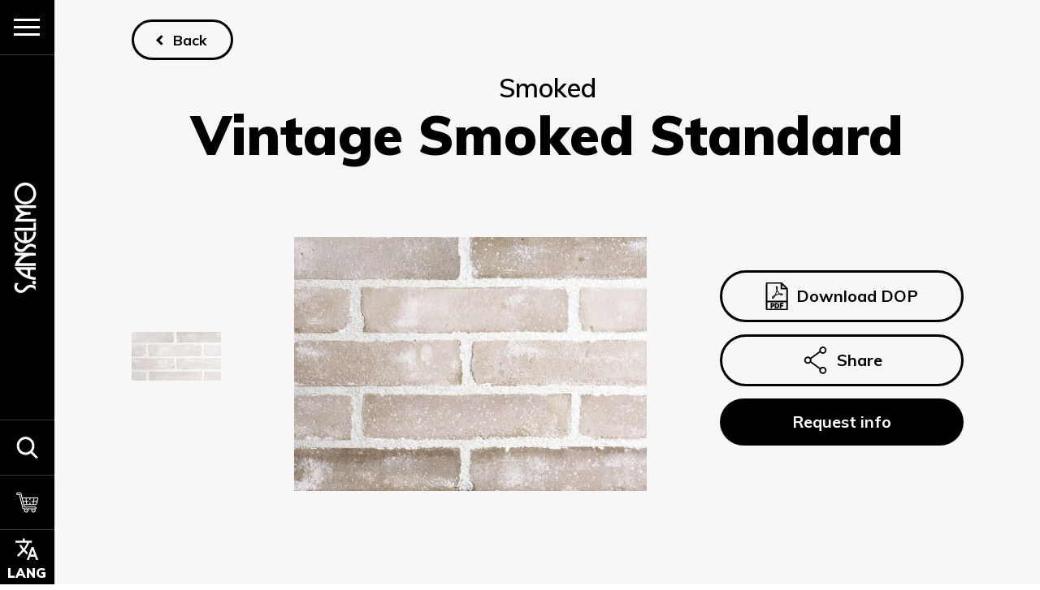

--- FILE ---
content_type: text/html; charset=UTF-8
request_url: https://www.santanselmo.com/bricks-and-thin-bricks/smoked/vintage-smoked-standard/
body_size: 20189
content:
<!doctype html>
<html data-n-head-ssr dir="ltr" lang="en" data-n-head="%7B%22dir%22:%7B%22ssr%22:%22ltr%22%7D,%22lang%22:%7B%22ssr%22:%22en%22%7D%7D">
  <head>
    <meta data-n-head="ssr" charset="utf-8"><meta data-n-head="ssr" name="viewport" content="width=device-width,initial-scale=1,viewport-fit=cover"><meta data-n-head="ssr" data-hid="description" name="description" content=""><meta data-n-head="ssr" name="p:domain_verify" content="ddafc202b86844efb86ba86b07107298"><meta data-n-head="ssr" data-hid="i18n-og" property="og:locale" content="en"><meta data-n-head="ssr" data-hid="i18n-og-alt-it-IT" property="og:locale:alternate" content="it_IT"><title>santanselmo.it</title><link data-n-head="ssr" rel="icon" type="image/x-icon" href="/favicon-white.png" id="dark-scheme-icon"><link data-n-head="ssr" rel="icon" type="image/x-icon" href="/favicon.png" id="light-scheme-icon"><link data-n-head="ssr" href="https://fonts.googleapis.com/css2?family=Muli:ital,wght@0,200..900;1,200..900&display=swap" rel="stylesheet"><link data-n-head="ssr" data-hid="i18n-alt-it" rel="alternate" href="https://www.santanselmo.it/mattoni-listelli/smoked/vintage-smoked-standard/" hreflang="it"><link data-n-head="ssr" data-hid="i18n-alt-it-IT" rel="alternate" href="https://www.santanselmo.it/mattoni-listelli/smoked/vintage-smoked-standard/" hreflang="it-IT"><link data-n-head="ssr" data-hid="i18n-alt-en" rel="alternate" href="https://www.santanselmo.com/bricks-and-thin-bricks/smoked/vintage-smoked-standard/" hreflang="en"><link data-n-head="ssr" data-hid="i18n-xd" rel="alternate" href="https://www.santanselmo.com/bricks-and-thin-bricks/smoked/vintage-smoked-standard/" hreflang="x-default"><link data-n-head="ssr" data-hid="i18n-can" rel="canonical" href="https://www.santanselmo.com/bricks-and-thin-bricks/smoked/vintage-smoked-standard/"><script data-n-head="ssr" data-hid="gtm-script">window._gtm_init||(window._gtm_init=1,function(t,n,e,i,a,o){t[e]=1==t[e]||"yes"==n[e]||1==n[e]||1==n.msDoNotTrack||t[a]&&t[a][o]&&t[a][o]()?1:0}(window,navigator,"doNotTrack",0,"external","msTrackingProtectionEnabled"),function(t,n,e,i,a){t[a]={},t._gtm_inject=function(o){if(!t.doNotTrack&&!t[a][o]){t[a][o]=1,t[i]=t[i]||[],t[i].push({"gtm.start":(new Date).getTime(),event:"gtm.js"});var s=n.getElementsByTagName(e)[0],c=n.createElement(e);c.async=!0,c.src="https://analytics.santanselmo.it/gtm.js?id="+o,s.parentNode.insertBefore(c,s)}},t._gtm_inject("GTM-W4VHLQN")}(window,document,"script","dataLayer","_gtm_ids"))</script><link rel="preload" href="/_nuxt/c3474f6.js" as="script"><link rel="preload" href="/_nuxt/5cca1a3.js" as="script"><link rel="preload" href="/_nuxt/3e1ee17.js" as="script"><link rel="preload" href="/_nuxt/f020d9f.js" as="script"><link rel="preload" href="/_nuxt/ca60562.js" as="script"><link rel="preload" href="/_nuxt/fa5314c.js" as="script"><link rel="preload" href="/_nuxt/03d4ca8.js" as="script"><style data-vue-ssr-id="76bda88a:0 2d9b3f00:0 3fb485e8:0 34f3d80c:0 5bd40340:0 6a58631b:0 7bfd4063:0 efdd6de2:0 47d8d28e:0 3a5ba499:0 374f7ca3:0 54992798:0 d90c50e4:0 fc9bc96e:0 a0c6b3c0:0 76b7c60a:0 5e05c124:0 37656f1d:0 1823650a:0 e159d37c:0">.title,.title--l,.title--m,.title--s,.title--xl,.title--xxl{display:block;font-family:Muli,sans-serif;margin:0}.title--xxl{font-size:calc(7.38462px + 4.61538vw);font-variation-settings:"wght" 900;line-height:1.16}@media (max-width:360px){.title--xxl{font-size:24px}}@media (min-width:1920px){.title--xxl{font-size:96px}}.title--xl{font-size:calc(8.61538px + 3.71795vw);font-variation-settings:"wght" 900;line-height:1}@media (max-width:360px){.title--xl{font-size:22px}}@media (min-width:1920px){.title--xl{font-size:80px}}.title--l{font-size:calc(8.30769px + 2.69231vw);font-variation-settings:"wght" 900;line-height:1}@media (max-width:360px){.title--l{font-size:18px}}@media (min-width:1920px){.title--l{font-size:60px}}.title--m{font-size:calc(16.61538px + 1.21795vw);font-variation-settings:"wght" 600;line-height:1.25}@media (max-width:360px){.title--m{font-size:21px}}@media (min-width:1920px){.title--m{font-size:40px}}.title--s{font-size:calc(13.23077px + .76923vw);font-variation-settings:"wght" 900;line-height:1.25}@media (max-width:360px){.title--s{font-size:16px}}@media (min-width:1920px){.title--s{font-size:28px}}@media (max-width:1024px){.title--s{font-size:20px}}.title a,.title--l a,.title--m a,.title--s a,.title--xl a,.title--xxl a{color:inherit}p{color:#6a6a6a;font-family:Muli,sans-serif;font-size:calc(14.15385px + .51282vw);font-variation-settings:"wght" 800;line-height:1.31;margin:0;max-width:1366px;text-align:left}@media (max-width:360px){p{font-size:16px}}@media (min-width:1920px){p{font-size:24px}}p.big{font-size:calc(13.23077px + .76923vw);line-height:1.35}@media (max-width:360px){p.big{font-size:16px}}@media (min-width:1920px){p.big{font-size:28px}}p b,p strong{color:#000}.caption,.caption p{font-family:Muli,sans-serif;font-size:calc(14.84615px + .32051vw);font-variation-settings:"wght" 700;line-height:1.2}@media (max-width:360px){.caption,.caption p{font-size:16px}}@media (min-width:1920px){.caption,.caption p{font-size:21px}}.caption{color:#000}.text--white,.text--white *{color:#fff}.text--gray,.text--gray *{color:#6a6a6a}.text--black,.text--black *,.text--gray * strong,.text--gray strong{color:#000}.text--center{text-align:center}::-moz-selection{background-color:#343434;color:#fff}::selection{background-color:#343434;color:#fff}h1,h2,h3,h4,h5{margin:0}.uppercase{text-transform:uppercase}.container,.container--big,.container--full,.container--medium,.container--small{align-items:flex-start;display:flex;flex-direction:column;margin:0 auto;position:relative}.container--full{width:100%}.container--big{width:80vw}@media (max-width:768px){.container--big{width:calc(100vw - 30px)}}.container--medium{width:72vw}@media (max-width:768px){.container--medium{width:calc(100vw - 30px)}}.container--small{width:55vw}@media (max-width:768px){.container--small{width:calc(100vw - 30px)}}.container--center{align-items:center}.container--row{flex-direction:row}.spacing,.spacing--l,.spacing--m,.spacing--s,.spacing--xs{display:block;position:relative}.spacing--l{height:calc(88.46154px + 3.20513vw)}@media (max-width:360px){.spacing--l{height:100px}}@media (min-width:1920px){.spacing--l{height:150px}}@media (max-width:768px){.spacing--l{height:88px}}.spacing--m{height:calc(63.07692px + 1.92308vw)}@media (max-width:360px){.spacing--m{height:70px}}@media (min-width:1920px){.spacing--m{height:100px}}@media (max-width:768px){.spacing--m{height:55px}}.spacing--s{height:calc(25.38462px + 1.28205vw)}@media (max-width:360px){.spacing--s{height:30px}}@media (min-width:1920px){.spacing--s{height:50px}}@media (max-width:768px){.spacing--s{height:25px}}.spacing--xs{height:calc(9.23077px + .76923vw)}@media (max-width:360px){.spacing--xs{height:12px}}@media (min-width:1920px){.spacing--xs{height:24px}}@media (max-width:768px){.spacing--xs{height:25px}}.w-100{width:100%}.w-50{width:50%}.hide--768{display:inherit}@media (max-width:768px){.hide--768{display:none!important}}.hide--1024{display:inherit}@media (max-width:768px){.hide--1024{display:none!important}}.hide--min-768{display:none!important}@media (max-width:768px){.hide--min-768{display:inherit!important}}.two-cols-layout{display:grid;grid-template-columns:repeat(2,1fr);grid-column-gap:calc(4.15385px + 5.51282vw);align-items:center}@media (max-width:360px){.two-cols-layout{grid-column-gap:24px}}@media (min-width:1920px){.two-cols-layout{grid-column-gap:110px}}.two-cols-layout .container--big,.two-cols-layout .container--medium,.two-cols-layout .container--small{width:100%}@media (max-width:768px){.two-cols-layout{grid-template-columns:1fr;grid-column-gap:0;grid-row-gap:32px}}.btn,.btn--backarrow,.btn--backarrow--black,.btn--backarrow--outline--black,.btn--backarrow--outline--white,.btn--black,.btn--extrasmall,.btn--extrasmall--backarrow,.btn--outline,.btn--outline--white,.btn--small,.btn--small--backarrow,.btn--white{backface-visibility:hidden;border:none;border-radius:45px;cursor:pointer;display:inline-block;font-family:Muli,sans-serif;font-size:calc(12.15385px + .51282vw);font-variation-settings:"wght" 700;line-height:1;outline:0;padding:calc(9.23077px + .76923vw) calc(3.69231px + 2.30769vw);position:relative;-webkit-text-decoration:none;text-decoration:none;transform:perspective(1px) translateZ(0);transform-style:preserve-3d;transition:background-color .3s ease-out,color .3s ease-out,transform .3s cubic-bezier(.68,-.55,.265,1.55);will-change:transform}@media (max-width:360px){.btn,.btn--backarrow,.btn--backarrow--black,.btn--backarrow--outline--black,.btn--backarrow--outline--white,.btn--black,.btn--extrasmall,.btn--extrasmall--backarrow,.btn--outline,.btn--outline--white,.btn--small,.btn--small--backarrow,.btn--white{padding-top:12px}}@media (min-width:1920px){.btn,.btn--backarrow,.btn--backarrow--black,.btn--backarrow--outline--black,.btn--backarrow--outline--white,.btn--black,.btn--extrasmall,.btn--extrasmall--backarrow,.btn--outline,.btn--outline--white,.btn--small,.btn--small--backarrow,.btn--white{padding-top:24px}}@media (max-width:360px){.btn,.btn--backarrow,.btn--backarrow--black,.btn--backarrow--outline--black,.btn--backarrow--outline--white,.btn--black,.btn--extrasmall,.btn--extrasmall--backarrow,.btn--outline,.btn--outline--white,.btn--small,.btn--small--backarrow,.btn--white{padding-right:12px}}@media (min-width:1920px){.btn,.btn--backarrow,.btn--backarrow--black,.btn--backarrow--outline--black,.btn--backarrow--outline--white,.btn--black,.btn--extrasmall,.btn--extrasmall--backarrow,.btn--outline,.btn--outline--white,.btn--small,.btn--small--backarrow,.btn--white{padding-right:48px}}@media (max-width:360px){.btn,.btn--backarrow,.btn--backarrow--black,.btn--backarrow--outline--black,.btn--backarrow--outline--white,.btn--black,.btn--extrasmall,.btn--extrasmall--backarrow,.btn--outline,.btn--outline--white,.btn--small,.btn--small--backarrow,.btn--white{padding-bottom:12px}}@media (min-width:1920px){.btn,.btn--backarrow,.btn--backarrow--black,.btn--backarrow--outline--black,.btn--backarrow--outline--white,.btn--black,.btn--extrasmall,.btn--extrasmall--backarrow,.btn--outline,.btn--outline--white,.btn--small,.btn--small--backarrow,.btn--white{padding-bottom:24px}}@media (max-width:360px){.btn,.btn--backarrow,.btn--backarrow--black,.btn--backarrow--outline--black,.btn--backarrow--outline--white,.btn--black,.btn--extrasmall,.btn--extrasmall--backarrow,.btn--outline,.btn--outline--white,.btn--small,.btn--small--backarrow,.btn--white{padding-left:12px}}@media (min-width:1920px){.btn,.btn--backarrow,.btn--backarrow--black,.btn--backarrow--outline--black,.btn--backarrow--outline--white,.btn--black,.btn--extrasmall,.btn--extrasmall--backarrow,.btn--outline,.btn--outline--white,.btn--small,.btn--small--backarrow,.btn--white{padding-left:48px}}@media (max-width:360px){.btn,.btn--backarrow,.btn--backarrow--black,.btn--backarrow--outline--black,.btn--backarrow--outline--white,.btn--black,.btn--extrasmall,.btn--extrasmall--backarrow,.btn--outline,.btn--outline--white,.btn--small,.btn--small--backarrow,.btn--white{font-size:14px}}@media (min-width:1920px){.btn,.btn--backarrow,.btn--backarrow--black,.btn--backarrow--outline--black,.btn--backarrow--outline--white,.btn--black,.btn--extrasmall,.btn--extrasmall--backarrow,.btn--outline,.btn--outline--white,.btn--small,.btn--small--backarrow,.btn--white{font-size:22px}}.btn .with-icon,.btn--backarrow .with-icon,.btn--backarrow--black .with-icon,.btn--backarrow--outline--black .with-icon,.btn--backarrow--outline--white .with-icon,.btn--black .with-icon,.btn--extrasmall .with-icon,.btn--extrasmall--backarrow .with-icon,.btn--outline .with-icon,.btn--outline--white .with-icon,.btn--small .with-icon,.btn--small--backarrow .with-icon,.btn--white .with-icon{align-items:center;display:flex}.btn .with-icon .spinner,.btn--backarrow .with-icon .spinner,.btn--backarrow--black .with-icon .spinner,.btn--backarrow--outline--black .with-icon .spinner,.btn--backarrow--outline--white .with-icon .spinner,.btn--black .with-icon .spinner,.btn--extrasmall .with-icon .spinner,.btn--extrasmall--backarrow .with-icon .spinner,.btn--outline .with-icon .spinner,.btn--outline--white .with-icon .spinner,.btn--small .with-icon .spinner,.btn--small--backarrow .with-icon .spinner,.btn--white .with-icon .spinner{height:1.25rem;margin-right:.5rem;width:1.25rem}.btn--backarrow,.btn--backarrow--black,.btn--backarrow--outline--black,.btn--backarrow--outline--white,.btn--extrasmall,.btn--extrasmall--backarrow,.btn--outline,.btn--outline--white,.btn--small,.btn--small--backarrow{background:0 0;border:3px solid #000;color:#000}@media (hover:hover) and (pointer:fine){.btn--backarrow--black:hover,.btn--backarrow--outline--black:hover,.btn--backarrow--outline--white:hover,.btn--backarrow:hover,.btn--extrasmall--backarrow:hover,.btn--extrasmall:hover,.btn--outline--white:hover,.btn--outline:hover,.btn--small--backarrow:hover,.btn--small:hover{background-color:#000;color:#fff}}.btn--backarrow--outline--white,.btn--outline--white{border:3px solid #fff;color:#fff}.btn--backarrow--black,.btn--black{background:#000;color:#fff}.btn--backarrow--black .spinner .path,.btn--black .spinner .path{stroke:#fff}@media (hover:hover) and (pointer:fine){.btn--backarrow--black:hover,.btn--black:hover{background-color:#343434}}.btn--white{background:#fff;color:#000}.btn--white .spinner .path{stroke:#000}@media (hover:hover) and (pointer:fine){.btn--white:hover{background-color:#000;color:#fff}}.btn--backarrow,.btn--backarrow--black,.btn--backarrow--outline--black,.btn--backarrow--outline--white,.btn--extrasmall--backarrow,.btn--small--backarrow{align-items:center;display:flex;font-size:calc(10.61538px + .38462vw)}@media (max-width:360px){.btn--backarrow,.btn--backarrow--black,.btn--backarrow--outline--black,.btn--backarrow--outline--white,.btn--extrasmall--backarrow,.btn--small--backarrow{font-size:12px}}@media (min-width:1920px){.btn--backarrow,.btn--backarrow--black,.btn--backarrow--outline--black,.btn--backarrow--outline--white,.btn--extrasmall--backarrow,.btn--small--backarrow{font-size:18px}}.btn--backarrow--black:before,.btn--backarrow--outline--black:before,.btn--backarrow--outline--white:before,.btn--backarrow:before,.btn--extrasmall--backarrow:before,.btn--small--backarrow:before{border-bottom:3px solid;border-left:3px solid;content:"";height:6px;margin-right:calc(7.07692px + .25641vw);position:relative;transform:rotate(45deg);width:6px}@media (max-width:360px){.btn--backarrow--black:before,.btn--backarrow--outline--black:before,.btn--backarrow--outline--white:before,.btn--backarrow:before,.btn--extrasmall--backarrow:before,.btn--small--backarrow:before{margin-right:8px}}@media (min-width:1920px){.btn--backarrow--black:before,.btn--backarrow--outline--black:before,.btn--backarrow--outline--white:before,.btn--backarrow:before,.btn--extrasmall--backarrow:before,.btn--small--backarrow:before{margin-right:12px}}@media (max-width:768px){.btn--backarrow--black:before,.btn--backarrow--outline--black:before,.btn--backarrow--outline--white:before,.btn--backarrow:before,.btn--extrasmall--backarrow:before,.btn--small--backarrow:before{border-bottom:2px solid;border-left:2px solid}}.btn--backarrow--outline--black{background:0 0;border:3px solid #000;color:#000}@media (max-width:768px){.btn--backarrow--outline--black{border:2px solid #000}}.btn--backarrow--outline--white{background:0 0;border:3px solid #fff;color:#fff}@media (max-width:768px){.btn--backarrow--outline--white{border:2px solid #fff}}.btn--backarrow--black{border-color:#fff}.btn--backarrow,.btn--backarrow--black,.btn--backarrow--outline--black,.btn--backarrow--outline--white,.btn--extrasmall--backarrow,.btn--small,.btn--small--backarrow{font-size:calc(12.61538px + .38462vw);padding:calc(8.61538px + .38462vw) calc(22.15385px + .51282vw)}@media (max-width:360px){.btn--backarrow,.btn--backarrow--black,.btn--backarrow--outline--black,.btn--backarrow--outline--white,.btn--extrasmall--backarrow,.btn--small,.btn--small--backarrow{font-size:14px}}@media (min-width:1920px){.btn--backarrow,.btn--backarrow--black,.btn--backarrow--outline--black,.btn--backarrow--outline--white,.btn--extrasmall--backarrow,.btn--small,.btn--small--backarrow{font-size:20px}}@media (max-width:360px){.btn--backarrow,.btn--backarrow--black,.btn--backarrow--outline--black,.btn--backarrow--outline--white,.btn--extrasmall--backarrow,.btn--small,.btn--small--backarrow{padding-top:10px}}@media (min-width:1920px){.btn--backarrow,.btn--backarrow--black,.btn--backarrow--outline--black,.btn--backarrow--outline--white,.btn--extrasmall--backarrow,.btn--small,.btn--small--backarrow{padding-top:16px}}@media (max-width:360px){.btn--backarrow,.btn--backarrow--black,.btn--backarrow--outline--black,.btn--backarrow--outline--white,.btn--extrasmall--backarrow,.btn--small,.btn--small--backarrow{padding-right:24px}}@media (min-width:1920px){.btn--backarrow,.btn--backarrow--black,.btn--backarrow--outline--black,.btn--backarrow--outline--white,.btn--extrasmall--backarrow,.btn--small,.btn--small--backarrow{padding-right:32px}}@media (max-width:360px){.btn--backarrow,.btn--backarrow--black,.btn--backarrow--outline--black,.btn--backarrow--outline--white,.btn--extrasmall--backarrow,.btn--small,.btn--small--backarrow{padding-bottom:10px}}@media (min-width:1920px){.btn--backarrow,.btn--backarrow--black,.btn--backarrow--outline--black,.btn--backarrow--outline--white,.btn--extrasmall--backarrow,.btn--small,.btn--small--backarrow{padding-bottom:16px}}@media (max-width:360px){.btn--backarrow,.btn--backarrow--black,.btn--backarrow--outline--black,.btn--backarrow--outline--white,.btn--extrasmall--backarrow,.btn--small,.btn--small--backarrow{padding-left:24px}}@media (min-width:1920px){.btn--backarrow,.btn--backarrow--black,.btn--backarrow--outline--black,.btn--backarrow--outline--white,.btn--extrasmall--backarrow,.btn--small,.btn--small--backarrow{padding-left:32px}}.btn--extrasmall{font-size:calc(9.07692px + .25641vw);padding:calc(6.61538px + .38462vw) calc(17.53846px + .12821vw)}@media (max-width:360px){.btn--extrasmall{font-size:10px}}@media (min-width:1920px){.btn--extrasmall{font-size:14px}}@media (max-width:360px){.btn--extrasmall{padding-top:8px}}@media (min-width:1920px){.btn--extrasmall{padding-top:14px}}@media (max-width:360px){.btn--extrasmall{padding-right:18px}}@media (min-width:1920px){.btn--extrasmall{padding-right:20px}}@media (max-width:360px){.btn--extrasmall{padding-bottom:8px}}@media (min-width:1920px){.btn--extrasmall{padding-bottom:14px}}@media (max-width:360px){.btn--extrasmall{padding-left:18px}}@media (min-width:1920px){.btn--extrasmall{padding-left:20px}}@media (hover:hover) and (pointer:fine){.btn--backarrow--black:hover,.btn--backarrow--outline--black:hover,.btn--backarrow--outline--white:hover,.btn--backarrow:hover,.btn--black:hover,.btn--extrasmall--backarrow:hover,.btn--extrasmall:hover,.btn--outline--white:hover,.btn--outline:hover,.btn--small--backarrow:hover,.btn--small:hover,.btn--white:hover,.btn:hover{transform:perspective(1px) translateZ(0) scale(1.05)}}.btn--round,.btn--round--small{align-items:center;background-color:#fff;border:none;border-radius:50%;box-shadow:-2px 4px 15px rgba(0,0,0,.11);cursor:pointer;display:flex;flex-direction:column;height:calc(9.07692px + 5.25641vw);justify-content:center;margin:calc(3.92308px + .57692vw);outline:0;transition:background-color .3s ease-out,transform .3s cubic-bezier(.68,-.55,.265,1.55);width:calc(9.07692px + 5.25641vw)}@media (max-width:360px){.btn--round,.btn--round--small{width:28px}}@media (min-width:1920px){.btn--round,.btn--round--small{width:110px}}@media (max-width:360px){.btn--round,.btn--round--small{height:28px}}@media (min-width:1920px){.btn--round,.btn--round--small{height:110px}}@media (max-width:360px){.btn--round,.btn--round--small{margin:6px}}@media (min-width:1920px){.btn--round,.btn--round--small{margin:15px}}.btn--round svg,.btn--round--small svg{width:25%;stroke:#000;transition:stroke .3s ease-out}@media (max-width:768px){.btn--round svg,.btn--round--small svg{width:36%}}@media (hover:hover) and (pointer:fine){.btn--round--small:hover,.btn--round:hover{background-color:#000;transform:scale(1.05)}.btn--round--small:hover svg,.btn--round:hover svg{stroke:#fff}}.btn--round.inactive,.inactive.btn--round--small{background:hsla(0,0%,100%,.3);pointer-events:none}.btn--round.inactive svg,.inactive.btn--round--small svg{stroke:rgba(0,0,0,.3)}.btn--round.no-stroke svg,.no-stroke.btn--round--small svg{stroke:none}@media (hover:hover) and (pointer:fine){.btn--round.no-stroke:hover svg>*,.no-stroke.btn--round--small:hover svg>*{fill:#fff}}.btn--round--small{height:calc(17.07692px + 1.92308vw);width:calc(17.07692px + 1.92308vw)}@media (max-width:360px){.btn--round--small{width:24px}}@media (min-width:1920px){.btn--round--small{width:54px}}@media (max-width:360px){.btn--round--small{height:24px}}@media (min-width:1920px){.btn--round--small{height:54px}}.btn--round--small svg{transform:scale(.5)}@media (max-width:1024px){.btn--round,.btn--round--small{height:60px;margin:8px;width:60px}.btn--round svg,.btn--round--small svg{transform:scale(.7)}.btn,.btn--backarrow,.btn--backarrow--black,.btn--backarrow--outline--black,.btn--backarrow--outline--white,.btn--black,.btn--extrasmall,.btn--extrasmall--backarrow,.btn--outline,.btn--outline--white,.btn--small,.btn--small--backarrow,.btn--white{font-size:16px;padding:18px 42px}}html{overflow:hidden}@media (hover:none) and (pointer:coarse) and (max-width:768px){html{overflow:auto}}html.has-scroll-smooth{overflow:hidden}html.has-scroll-dragging{-webkit-user-select:none;-moz-user-select:none;user-select:none}.has-scroll-smooth body{overflow:hidden}.has-scroll-smooth [data-scroll-container]{min-height:100vh}[data-scroll-direction=horizontal] [data-scroll-container]{display:inline-block;height:100vh;white-space:nowrap}[data-scroll-direction=horizontal] [data-scroll-section]{display:inline-block;height:100%;vertical-align:top;white-space:nowrap}.c-scrollbar{height:100%;opacity:0;position:absolute;right:0;top:0;transform-origin:center right;transition:transform .3s,opacity .3s;width:11px}.c-scrollbar:hover{transform:scaleX(1.45)}.c-scrollbar:hover,.has-scroll-dragging .c-scrollbar,.has-scroll-scrolling .c-scrollbar{opacity:1}[data-scroll-direction=horizontal] .c-scrollbar{bottom:0;height:10px;top:auto;transform:scaleY(1);width:100%}[data-scroll-direction=horizontal] .c-scrollbar:hover{transform:scaleY(1.3)}.c-scrollbar_thumb{background-color:#000;border-radius:10px;cursor:grab;margin:2px;opacity:.5;position:absolute;right:0;top:0;width:7px}.has-scroll-dragging .c-scrollbar_thumb{cursor:grabbing}[data-scroll-direction=horizontal] .c-scrollbar_thumb{bottom:0;right:auto}@media (min-width:1024px){[data-scroll-call=fade-up]{opacity:0;position:relative;transform:translateY(40px)}[data-scroll-call=reveal].reveal-container{clip-path:inset(100% 0 0 0);opacity:0;overflow:hidden}}:root{--btn-bg:#000;--btn-pad:8px 33px;--btn-bor-rad:45px;--font-title:16px;--font-p:12px}#CybotCookiebotDialogHeader,html:not([lang=it-IT]) #CybotCookiebotDialog>div:first-child{display:none!important}.CybotCookiebotDialog button{background:#000!important;background:var(--btn-bg)!important;border:none!important}.CybotCookiebotDialog button,.CybotCookiebotDialogBodyButton{border-radius:45px!important;border-radius:var(--btn-bor-rad)!important;padding:8px 33px!important;padding:var(--btn-pad)!important}@media screen and (min-width:1280px){#CybotCookiebotDialog{left:85%!important;top:97%!important}#CybotCookiebotDialog[data-template=overlay],#CybotCookiebotDialog[data-template=popup]{left:55%!important;max-height:60vh!important;top:67%!important}#CybotCookiebotDialog.CybotEdge{max-height:50vh!important;max-width:25vw!important;min-width:25vw!important;padding:16px!important}#CybotCookiebotDialog.CybotEdge .CybotCookiebotDialogContentWrapper{flex-direction:column!important}#CybotCookiebotDialog *,#CybotCookiebotDialogBodyUnderlay *{font-size:12px!important;font-size:var(--font-p)!important}#CybotCookiebotDialog.CybotEdge #CybotCookiebotDialogTabContent{margin-left:0!important}#CybotCookiebotDialogBodyButtonsWrapper{flex-direction:column!important}#CybotCookiebotDialog[data-template=overlay] #CybotCookiebotDialogBodyButtonsWrapper,#CybotCookiebotDialog[data-template=popup] #CybotCookiebotDialogBodyButtonsWrapper{flex-direction:row!important}.CybotCookiebotDialogBodyButton{height:100%!important}.CybotCookiebotDialogBodyButton:focus{outline:0!important}#CybotCookiebotDialogBodyContent{overflow:auto!important;padding:0!important}.CybotCookiebotScrollContainer{overflow:auto!important}.CybotCookiebotDialogBodyBottomWrapper{margin-top:0!important}#CybotCookiebotDialogFooter{align-self:center!important;margin-top:25px!important}#CybotCookiebotDialog[data-template=overlay] #CybotCookiebotDialogFooter,#CybotCookiebotDialog[data-template=popup] #CybotCookiebotDialogFooter{margin-top:15px!important}.CybotCookiebotFader.active{opacity:0!important}#CybotCookiebotDialog.CybotEdge .CybotCookiebotDialogBodyBottomWrapper,#CybotCookiebotDialog[data-template=overlay] #CybotCookiebotDialogBodyButtonAccept,#CybotCookiebotDialog[data-template=popup] #CybotCookiebotDialogBodyButtonAccept{margin-top:0!important}#CybotCookiebotDialog.CybotEdge #CybotCookiebotDialogBodyEdgeMoreDetails a:after{color:#000!important;color:var(--btn-bg)!important;height:.463em!important;margin-left:.5em!important;width:.463em!important}#CybotCookiebotDialog h2{font-size:16px!important;font-size:var(--font-title)!important;text-align:left!important}}#CookiebotWidget{left:auto!important;right:10px;width:-moz-fit-content;width:fit-content}@media screen and (max-width:1024px){#CookiebotWidget{bottom:80px}}@media screen and (max-width:600px){#CookiebotWidget:not(.CookiebotWidget-inactive){bottom:85px!important;z-index:9999!important}}body{height:101vh;margin:0;overflow-y:hidden}html{scroll-behavior:smooth}:root{--navbar-width:5.2vw;--navbar-height:74px;--full-height:calc(var(--vh, 1vh)*100 - var(--navbar-height))}@media (max-width:1200px){:root{--navbar-width:7.8vw}}@page{size:A4;margin:0}@media print{body,html{height:auto;overflow-x:hidden;overflow-y:auto}body>*,html>*{-webkit-print-color-adjust:exact}.logo-bar{display:flex!important}.main-container{background-color:#fff!important;bottom:auto!important;box-shadow:none!important;height:auto!important;margin:0 auto!important;position:relative!important;scroll-behavior:smooth;top:0!important;width:192mm!important}.footer-container,.menu,.navbar,.related-products-cases,.search,a,button{display:none!important}p{max-width:160mm}.hero{max-height:100mm!important}.case-gallery{display:none}.flickity-viewport{height:auto!important;position:relative!important}.flickity-viewport .flickity-slider{display:flex;flex-wrap:wrap;position:relative!important;width:100%}.flickity-viewport .flickity-slider .carousel-cell{height:auto!important;left:0!important;margin:0!important;padding-left:0!important;padding:10mm;position:relative!important;width:40%!important}.flickity-viewport .flickity-slider .carousel-cell .carousel_image{display:inline-block;height:auto!important;width:100%}.flickity-viewport .flickity-slider .carousel-cell .carousel_image img{height:auto!important;transform:none!important;width:100%!important}}a{color:inherit;-webkit-text-decoration:none;text-decoration:none}p a{color:#000;transition:opacity .2s ease}p a:hover{opacity:.6}.form-error{animation:error .5s ease-in-out both;color:#d30f16;font-family:Muli,sans-serif;font-size:.875rem;margin:-.25rem 0 .75rem;position:relative}@keyframes error{0%{transform:translateX(0)}15%{transform:translateX(.375rem)}30%{transform:translateX(-.375rem)}45%{transform:translateX(.375rem)}60%{transform:translateX(-.375rem)}75%{transform:translateX(.375rem)}90%{transform:translateX(-.375rem)}to{transform:translateX(0)}}.nuxt-progress{background-color:#fff;height:2px;left:0;opacity:1;position:fixed;right:0;top:0;transition:width .1s,opacity .4s;width:0;z-index:999999}.nuxt-progress.nuxt-progress-notransition{transition:none}.nuxt-progress-failed{background-color:red}.page-enter-active[data-v-f8e0900a]:not(.menu-open),.page-leave-active[data-v-f8e0900a]:not(.menu-open){transform-origin:center!important;transition:transform .92s cubic-bezier(.87,0,.13,1)}.page-enter-active.from-menu[data-v-f8e0900a],.page-leave-active.from-menu[data-v-f8e0900a]{transform-origin:right!important}.page-enter-active[data-v-f8e0900a] .scroller,.page-leave-active[data-v-f8e0900a] .scroller{transition:transform .6s cubic-bezier(.87,0,.13,1),opacity .6s cubic-bezier(.87,0,.13,1)}.page-enter[data-v-f8e0900a]:not(.menu-open),.page-leave-active[data-v-f8e0900a]:not(.menu-open){overflow:hidden;transform:perspective(1200px) translateZ(0) scale(.8)!important;transform-origin:center!important;transition:transform 1s cubic-bezier(.87,0,.13,1),opacity 1s cubic-bezier(.87,0,.13,1)}.page-enter.from-menu[data-v-f8e0900a],.page-leave-active.from-menu[data-v-f8e0900a]{transform:perspective(1200px) rotateY(-20deg) translateZ(0)!important;transform-origin:right!important}.page-enter[data-v-f8e0900a] .scroller,.page-leave-active[data-v-f8e0900a] .scroller{opacity:0;transform:translateY(80px)}.main-container[data-v-f8e0900a]{backface-visibility:hidden;background-color:#f8f7f7;box-shadow:-30px 28px 40px rgba(0,0,0,.25);height:100%;left:var(--navbar-width);position:fixed;top:0;transform:perspective(1200px) translateZ(0);transform-origin:right;transition:transform 1.2s cubic-bezier(.16,1,.3,1),height 0s linear 1.2s;width:calc(100% - var(--navbar-width));z-index:9999}.main-container.menu-open[data-v-f8e0900a]{cursor:pointer;height:100vh;overflow-y:hidden;transform:perspective(1200px) rotateY(-25deg) translateZ(0);transition:transform 1.2s cubic-bezier(.16,1,.3,1),filter .4s cubic-bezier(.16,1,.3,1)}@media (max-width:1024px){.main-container.menu-open[data-v-f8e0900a]{transform:perspective(1200px) rotateY(-60deg) translateX(50%)}}@media (hover:hover) and (pointer:fine){.main-container.menu-open[data-v-f8e0900a]:hover{filter:brightness(1.2)}}.main-container.search-open[data-v-f8e0900a]{overflow:hidden;pointer-events:none}@media (max-width:1024px){.main-container[data-v-f8e0900a]{bottom:var(--navbar-height);height:var(--full-height);left:0;overflow-x:hidden;overflow-y:auto;top:inherit;width:100vw}.main-container[data-v-f8e0900a]>div:first-child{height:var(--full-height);max-height:100%}}.test[data-v-f8e0900a]{background-color:red;height:80px;left:20px;position:fixed;top:20px;width:80px;z-index:999999}html[data-v-f8e0900a]{font-family:Muli,sans-serif;font-size:16px;word-spacing:1px;-ms-text-size-adjust:100%;-webkit-text-size-adjust:100%;-moz-osx-font-smoothing:grayscale;-webkit-font-smoothing:antialiased;box-sizing:border-box}.navbar[data-v-71a17ad6]{align-items:center;background-color:#000;display:flex;flex-direction:column;height:100vh;justify-content:space-between;left:0;position:fixed;top:0;width:var(--navbar-width);z-index:999999}.navbar__bottom[data-v-71a17ad6]{display:block;position:relative;width:100%}.navbar__button--cart[data-v-71a17ad6],.navbar__button--email[data-v-71a17ad6],.navbar__button--lang[data-v-71a17ad6],.navbar__button--menu[data-v-71a17ad6],.navbar__button--search[data-v-71a17ad6],.navbar__button[data-v-71a17ad6]{align-items:center;background:linear-gradient(90deg,#000 0,#000 49.999%,#202020 50%,#202020);background-position:0 0;background-size:200%;border-top:1px solid #343434;cursor:pointer;display:flex;flex-direction:column;height:var(--navbar-width);justify-content:center;position:relative;transition:background-position .3s ease-out;width:100%}.navbar__button.open[data-v-71a17ad6],.open.navbar__button--cart[data-v-71a17ad6],.open.navbar__button--email[data-v-71a17ad6],.open.navbar__button--lang[data-v-71a17ad6],.open.navbar__button--menu[data-v-71a17ad6],.open.navbar__button--search[data-v-71a17ad6]{background-position:100% 0}.navbar__button img[data-v-71a17ad6],.navbar__button--cart img[data-v-71a17ad6],.navbar__button--email img[data-v-71a17ad6],.navbar__button--lang img[data-v-71a17ad6],.navbar__button--menu img[data-v-71a17ad6],.navbar__button--search img[data-v-71a17ad6]{height:40%;width:auto}.navbar__button--email[data-v-71a17ad6]{display:none}.navbar__button--menu[data-v-71a17ad6]{border-bottom:1px solid #343434;border-top:none}.navbar__button--menu span[data-v-71a17ad6]{background:linear-gradient(90deg,hsla(0,0%,100%,0) 0,hsla(0,0%,100%,0) 49.999%,#fff 50%,#fff);background-position:100% 0;background-size:200%;display:block;height:3px;margin:3px 0;position:relative;width:32px}.navbar__button--menu span[data-v-71a17ad6]:first-child{transition:background-position .8s cubic-bezier(.87,0,.13,1) 0s,transform .3s cubic-bezier(.16,1,.3,1) 0s}.navbar__button--menu span[data-v-71a17ad6]:nth-child(2){transition:background-position .8s cubic-bezier(.87,0,.13,1) .05s,transform .3s cubic-bezier(.16,1,.3,1) 0s}.navbar__button--menu span[data-v-71a17ad6]:nth-child(3){transition:background-position .8s cubic-bezier(.87,0,.13,1) .1s,transform .3s cubic-bezier(.16,1,.3,1) 0s}.navbar__button--menu span[data-v-71a17ad6]:nth-child(4){transition:background-position .8s cubic-bezier(.87,0,.13,1) .15s,transform .3s cubic-bezier(.16,1,.3,1) 0s}.navbar__button--menu span[data-v-71a17ad6]:nth-child(2):before{background:linear-gradient(90deg,hsla(0,0%,100%,0) 0,hsla(0,0%,100%,0) 49.999%,#fff 50%,#fff);background-position:100% 0;background-size:200%;content:"";height:3px;left:0;position:absolute;top:0;transition:background-position .8s cubic-bezier(.87,0,.13,1),transform .3s cubic-bezier(.16,1,.3,1) 0s;width:100%}@media (hover:hover) and (pointer:fine){.navbar__button--menu:hover span[data-v-71a17ad6],.navbar__button--menu:hover span[data-v-71a17ad6]:nth-child(2):before{background-position:-100% 0}}.navbar__button--menu.open span[data-v-71a17ad6]:first-child,.navbar__button--menu.open span[data-v-71a17ad6]:nth-child(3){background-position:0 0}.navbar__button--menu.open span[data-v-71a17ad6]:nth-child(2){transform:rotate(-45deg);transition:background-position .8s cubic-bezier(.87,0,.13,1) .1s,transform .3s cubic-bezier(.16,1,.3,1) .8s}.navbar__button--menu.open span[data-v-71a17ad6]:nth-child(2):before{transform:rotate(90deg);transition:background-position .8s cubic-bezier(.87,0,.13,1),transform .3s cubic-bezier(.16,1,.3,1) .8s}.navbar__button--lang[data-v-71a17ad6]{color:#fff;font-family:Muli,sans-serif;font-size:calc(13.07692px + .25641vw);font-variation-settings:"wght" 900}@media (max-width:360px){.navbar__button--lang[data-v-71a17ad6]{font-size:14px}}@media (min-width:1920px){.navbar__button--lang[data-v-71a17ad6]{font-size:18px}}.navbar__button--lang span[data-v-71a17ad6]{align-items:center;display:flex;justify-content:center}.navbar__button--lang img[data-v-71a17ad6]{height:70%}.navbar__button--cart[data-v-71a17ad6]:hover,.navbar__button--email[data-v-71a17ad6]:hover,.navbar__button--lang[data-v-71a17ad6]:hover,.navbar__button--menu[data-v-71a17ad6]:hover,.navbar__button--search[data-v-71a17ad6]:hover,.navbar__button[data-v-71a17ad6]:hover{background-position:100% 0}.navbar__logo[data-v-71a17ad6]{transform:rotate(-90deg);width:18.88vh}@media (max-width:1024px){.navbar[data-v-71a17ad6]{bottom:0;display:grid;grid-template-columns:1fr 4fr;height:var(--navbar-height);top:inherit;width:100vw}.navbar__button--cart[data-v-71a17ad6],.navbar__button--email[data-v-71a17ad6],.navbar__button--lang[data-v-71a17ad6],.navbar__button--menu[data-v-71a17ad6],.navbar__button--search[data-v-71a17ad6],.navbar__button[data-v-71a17ad6]{align-items:center;display:flex;height:100%;justify-content:center;width:100%}.navbar__button img[data-v-71a17ad6],.navbar__button--cart img[data-v-71a17ad6],.navbar__button--email img[data-v-71a17ad6],.navbar__button--lang img[data-v-71a17ad6],.navbar__button--menu img[data-v-71a17ad6],.navbar__button--search img[data-v-71a17ad6]{height:auto;width:29px}.navbar__button--menu[data-v-71a17ad6]{order:1}.navbar__button--menu span[data-v-71a17ad6],.navbar__button--menu span[data-v-71a17ad6]:nth-child(2):before{height:2px}.navbar__button--cart[data-v-71a17ad6]{order:2}.navbar__button--search[data-v-71a17ad6]{order:3}.navbar__button--email[data-v-71a17ad6]{display:flex;order:4}.navbar__button--lang[data-v-71a17ad6]{font-size:10px;line-height:.5;order:5}.navbar__button--lang img[data-v-71a17ad6]{margin-bottom:4px;width:18px}.navbar__button--cart[data-v-71a17ad6]:after,.navbar__button--email[data-v-71a17ad6]:after,.navbar__button--lang[data-v-71a17ad6]:after,.navbar__button--menu[data-v-71a17ad6]:after,.navbar__button--search[data-v-71a17ad6]:after,.navbar__button[data-v-71a17ad6]:after{background-color:#fff;border-radius:2px;bottom:12px;content:"";height:4px;position:absolute;transform:scale(0);transition:transform .3s ease-out;width:4px}.navbar__button.open[data-v-71a17ad6]:after,.open.navbar__button--cart[data-v-71a17ad6]:after,.open.navbar__button--email[data-v-71a17ad6]:after,.open.navbar__button--lang[data-v-71a17ad6]:after,.open.navbar__button--menu[data-v-71a17ad6]:after,.open.navbar__button--search[data-v-71a17ad6]:after{transform:scale(1)}.navbar__bottom[data-v-71a17ad6]{display:grid;grid-template-columns:repeat(4,1fr);height:100%;order:2}.navbar__logo[data-v-71a17ad6]{display:none}}svg[data-v-e80859bc]{height:auto;max-width:100%;transition:opacity .3s ease-out}@media (hover:hover) and (pointer:fine){svg[data-v-e80859bc]:hover{opacity:.4}}svg.black path[data-v-e80859bc]{fill:#000}.menu[data-v-18602fc2]{background-color:#202020;box-sizing:border-box;height:100%;left:var(--navbar-width);padding:16vh 4vw;position:fixed;top:0;width:100%;z-index:9998}.menu ul[data-v-18602fc2]{display:flex;flex-direction:column;height:100%;justify-content:space-between}.menu ul li[data-v-18602fc2]{overflow:hidden;padding-right:20px;position:relative;transition:opacity .4s ease}.menu ul li a[data-v-18602fc2]{color:inherit;display:block;padding:10px 0;position:relative;-webkit-text-decoration:none;text-decoration:none;transform:perspective(1200px) rotateX(72deg) translateY(200%);transition:transform 1ms .6s}.menu ul.open li:first-child a[data-v-18602fc2]{transform:perspective(1200px) rotateX(0) translateY(0);transition:transform .8s cubic-bezier(.16,1,.3,1) 0s}.menu ul.open li:nth-child(2) a[data-v-18602fc2]{transform:perspective(1200px) rotateX(0) translateY(0);transition:transform .8s cubic-bezier(.16,1,.3,1) .06667s}.menu ul.open li:nth-child(3) a[data-v-18602fc2]{transform:perspective(1200px) rotateX(0) translateY(0);transition:transform .8s cubic-bezier(.16,1,.3,1) .13333s}.menu ul.open li:nth-child(4) a[data-v-18602fc2]{transform:perspective(1200px) rotateX(0) translateY(0);transition:transform .8s cubic-bezier(.16,1,.3,1) .2s}.menu ul.open li:nth-child(5) a[data-v-18602fc2]{transform:perspective(1200px) rotateX(0) translateY(0);transition:transform .8s cubic-bezier(.16,1,.3,1) .26667s}.menu ul.open li:nth-child(6) a[data-v-18602fc2]{transform:perspective(1200px) rotateX(0) translateY(0);transition:transform .8s cubic-bezier(.16,1,.3,1) .33333s}.menu ul.open li:nth-child(7) a[data-v-18602fc2]{transform:perspective(1200px) rotateX(0) translateY(0);transition:transform .8s cubic-bezier(.16,1,.3,1) .4s}.menu ul.open li:nth-child(8) a[data-v-18602fc2]{transform:perspective(1200px) rotateX(0) translateY(0);transition:transform .8s cubic-bezier(.16,1,.3,1) .46667s}@media (hover:hover) and (pointer:fine){.menu ul.open li[data-v-18602fc2]:hover{opacity:1}.menu ul:hover li[data-v-18602fc2]{opacity:.3}}@media (max-width:1024px){.menu[data-v-18602fc2]{bottom:var(--navbar-height);height:var(--full-height);left:0;padding:0;top:0}.menu ul[data-v-18602fc2]{height:calc(100% - 17.2vh);justify-content:center;margin:0;padding:8.6vh 14vw}.menu ul li[data-v-18602fc2]{margin:.25rem 0}}.languages[data-v-0f1d1835]{bottom:0;display:flex;left:var(--navbar-width);overflow:hidden;position:fixed;transition:width .3s ease;width:0;z-index:99999}.languages .lang[data-v-0f1d1835]{align-items:center;background:linear-gradient(90deg,#fff 0,#fff 49.999%,#e6e6e6 50%,#e6e6e6);background-position:0 0;background-size:200%;color:#000;display:flex;font-family:Muli,sans-serif;font-size:calc(11.46154px + .70513vw);font-variation-settings:"wght" 900;height:var(--navbar-width);justify-content:center;-webkit-text-decoration:none;text-decoration:none;transition:background-position .3s ease-out;width:var(--navbar-width)}@media (max-width:360px){.languages .lang[data-v-0f1d1835]{font-size:14px}}@media (min-width:1920px){.languages .lang[data-v-0f1d1835]{font-size:25px}}.languages .lang.active[data-v-0f1d1835]{background:linear-gradient(90deg,#343434 0,#343434 49.999%,#4e4e4e 50%,#4e4e4e);background-position:0 0;background-size:200%;color:#fff}@media (hover:hover) and (pointer:fine){.languages .lang[data-v-0f1d1835]:hover{background-position:-100% 0}}.languages.active[data-v-0f1d1835]{width:calc(var(--navbar-width)*2)}@media (max-width:1024px){.languages[data-v-0f1d1835]{bottom:var(--navbar-height);flex-direction:column;font-size:16px;height:0;left:inherit;right:0;transition:height .3s ease-out;width:20vw}.languages .lang[data-v-0f1d1835]{height:20vw;width:20vw}.languages.active[data-v-0f1d1835]{height:40vw;width:20vw}}.logo-bar[data-v-0a3995ec]{align-items:center;background-color:#fff;box-shadow:-2px 4px 15px rgba(0,0,0,.11);display:none;height:32px;justify-content:center;left:0;padding:12px 0;position:fixed;top:0;transition:top .3s ease-in;width:100vw;z-index:99999}@media (max-width:1024px){.logo-bar[data-v-0a3995ec]{display:flex}}.logo-bar svg[data-v-0a3995ec]{height:100%;width:auto}.logo-bar.hide[data-v-0a3995ec]{top:-56px;transition:top .1s ease-in}.search[data-v-4ad1e00e]{background-color:#f8f7f7;height:100vh;justify-content:center;left:0;opacity:0;overflow-y:hidden;pointer-events:none;position:fixed;transition:opacity .5s ease;width:100%;z-index:9997}.search.open[data-v-4ad1e00e]{opacity:1;pointer-events:auto}.search .container--small[data-v-4ad1e00e]{height:100%}.search__results-container[data-v-4ad1e00e]{height:72vh;overflow-y:scroll;padding-right:2rem;scrollbar-color:#e3e3e3;scrollbar-width:.575rem}.search__results-container[data-v-4ad1e00e]::-webkit-scrollbar{width:.575rem}.search__results-container[data-v-4ad1e00e]::-webkit-scrollbar-track{background-color:#fff;border-radius:10px}.search__results-container[data-v-4ad1e00e]::-webkit-scrollbar-thumb{background-color:#e3e3e3;border-radius:10px}[data-v-4ad1e00e] .search__instant{height:100%}[data-v-4ad1e00e] .search__box{background-color:#f8f7f7;padding-top:4vw;position:relative;top:calc(50% - 2vw);transform:translateY(-50%);transition:transform .4s ease,top .4s ease;width:100%;z-index:999}[data-v-4ad1e00e] .search__box .ais-Stats{opacity:0;padding-bottom:calc(8.76923px + .89744vw);padding-top:calc(8.76923px + .89744vw);text-align:center;transition:opacity .4s ease;width:100%}@media (max-width:360px){[data-v-4ad1e00e] .search__box .ais-Stats{padding-top:12px}}@media (min-width:1920px){[data-v-4ad1e00e] .search__box .ais-Stats{padding-top:26px}}@media (max-width:360px){[data-v-4ad1e00e] .search__box .ais-Stats{padding-bottom:12px}}@media (min-width:1920px){[data-v-4ad1e00e] .search__box .ais-Stats{padding-bottom:26px}}[data-v-4ad1e00e] .search__box .ais-Stats p{font-family:Muli,sans-serif;font-size:calc(13.92308px + .57692vw);font-variation-settings:"wght" 600}@media (max-width:360px){[data-v-4ad1e00e] .search__box .ais-Stats p{font-size:16px}}@media (min-width:1920px){[data-v-4ad1e00e] .search__box .ais-Stats p{font-size:25px}}[data-v-4ad1e00e] .search__box .ais-Stats p strong{font-variation-settings:"wght" 900}[data-v-4ad1e00e] .search__box.is-searching{top:0;transform:translateY(20px)}[data-v-4ad1e00e] .search__box.is-searching .ais-Stats{opacity:1}@media (max-width:768px){[data-v-4ad1e00e] .search__box{padding-top:30px}}[data-v-4ad1e00e] .ais-SearchBox{position:relative}[data-v-4ad1e00e] .search-input,[data-v-4ad1e00e] .search-input--has-value{background:0 0;border:none;border-bottom:3px solid #000;color:#6a6a6a;display:block;font-family:Muli,sans-serif;font-size:calc(10.46154px + 1.53846vw);font-variation-settings:"wght" 800;line-height:1;outline:0;padding-bottom:calc(6.15385px + .51282vw);padding-left:calc(41.53846px + 1.79487vw);position:relative;width:100%}@media (max-width:360px){[data-v-4ad1e00e] .search-input,[data-v-4ad1e00e] .search-input--has-value{font-size:16px}}@media (min-width:1920px){[data-v-4ad1e00e] .search-input,[data-v-4ad1e00e] .search-input--has-value{font-size:40px}}@media (max-width:360px){[data-v-4ad1e00e] .search-input,[data-v-4ad1e00e] .search-input--has-value{padding-left:48px}}@media (min-width:1920px){[data-v-4ad1e00e] .search-input,[data-v-4ad1e00e] .search-input--has-value{padding-left:76px}}@media (max-width:360px){[data-v-4ad1e00e] .search-input,[data-v-4ad1e00e] .search-input--has-value{padding-bottom:8px}}@media (min-width:1920px){[data-v-4ad1e00e] .search-input,[data-v-4ad1e00e] .search-input--has-value{padding-bottom:16px}}[data-v-4ad1e00e] .search-input--button{-webkit-appearance:none;-moz-appearance:none;appearance:none;background:0 0;border:none;left:0;outline:0;position:absolute;top:.5vw}[data-v-4ad1e00e] .search-input--button img{width:calc(13.84615px + 1.15385vw)}@media (max-width:360px){[data-v-4ad1e00e] .search-input--button img{width:18px}}@media (min-width:1920px){[data-v-4ad1e00e] .search-input--button img{width:36px}}[data-v-4ad1e00e] .search-input--reset{align-items:center;background-color:#fff;border:none;border-radius:50%;bottom:calc(6.15385px + .51282vw);box-shadow:-2px 4px 15px rgba(0,0,0,.11);cursor:pointer;display:flex;height:calc(8.76923px + 2.5641vw);justify-content:center;padding:0;position:absolute;right:0;transition:transform .32s ease-out;width:calc(8.76923px + 2.5641vw)}@media (max-width:360px){[data-v-4ad1e00e] .search-input--reset{width:18px}}@media (min-width:1920px){[data-v-4ad1e00e] .search-input--reset{width:58px}}@media (max-width:360px){[data-v-4ad1e00e] .search-input--reset{height:18px}}@media (min-width:1920px){[data-v-4ad1e00e] .search-input--reset{height:58px}}@media (max-width:360px){[data-v-4ad1e00e] .search-input--reset{bottom:8px}}@media (min-width:1920px){[data-v-4ad1e00e] .search-input--reset{bottom:16px}}[data-v-4ad1e00e] .search-input--reset:hover{transform:scale(1.05)}[data-v-4ad1e00e] .search-input--reset>div{align-items:center;display:flex;flex-direction:column;height:100%;justify-content:center;left:0;position:absolute;top:0;width:100%}[data-v-4ad1e00e] .search-input--reset>div span{background-color:#000;height:3px;position:relative;width:42%}[data-v-4ad1e00e] .search-input--reset>div span:first-child{top:1.5px;transform:rotate(-45deg)}[data-v-4ad1e00e] .search-input--reset>div span:nth-child(2){top:-1.5px;transform:rotate(45deg)}@media (max-width:768px){[data-v-4ad1e00e] .search-input--reset>div span{height:2px;width:18px}[data-v-4ad1e00e] .search-input--reset>div span:first-child{top:1px;transform:rotate(-45deg)}[data-v-4ad1e00e] .search-input--reset>div span:nth-child(2){top:-1px;transform:rotate(45deg)}[data-v-4ad1e00e] .search-input--reset{height:30px;width:30px}}[data-v-4ad1e00e] .search-input--voice{background:0 0;border:0;outline:0;position:absolute;right:45px}[data-v-4ad1e00e] .search-input--has-value{color:#000}[data-v-4ad1e00e] .search-results{list-style-type:none;padding-left:0}[data-v-4ad1e00e] .search-results__item{cursor:pointer;padding:calc(4.76923px + .89744vw) calc(9px + .83333vw)}@media (max-width:360px){[data-v-4ad1e00e] .search-results__item{padding-top:8px}}@media (min-width:1920px){[data-v-4ad1e00e] .search-results__item{padding-top:22px}}@media (max-width:360px){[data-v-4ad1e00e] .search-results__item{padding-right:12px}}@media (min-width:1920px){[data-v-4ad1e00e] .search-results__item{padding-right:25px}}@media (max-width:360px){[data-v-4ad1e00e] .search-results__item{padding-bottom:8px}}@media (min-width:1920px){[data-v-4ad1e00e] .search-results__item{padding-bottom:22px}}@media (max-width:360px){[data-v-4ad1e00e] .search-results__item{padding-left:12px}}@media (min-width:1920px){[data-v-4ad1e00e] .search-results__item{padding-left:25px}}[data-v-4ad1e00e] .search-results__item:nth-child(odd){background-color:#fff;border:1px solid #e3e3e3;border-radius:10px;transition:background-color .25s ease-out}@media (hover:hover) and (pointer:fine){[data-v-4ad1e00e] .search-results__item:hover{background-color:#f2f2f2}}[data-v-4ad1e00e] .search-results__item__inner{display:grid;grid-template-columns:.72fr 1fr 2fr .36fr;grid-column-gap:calc(11.53846px + 1.79487vw)}@media (max-width:360px){[data-v-4ad1e00e] .search-results__item__inner{grid-column-gap:18px}}@media (min-width:1920px){[data-v-4ad1e00e] .search-results__item__inner{grid-column-gap:46px}}[data-v-4ad1e00e] .search-results__item__inner>div{align-items:center;display:flex;justify-content:flex-start;width:100%}[data-v-4ad1e00e] .search-results__item__inner__cover{justify-content:center}[data-v-4ad1e00e] .search-results__item__inner .category{border:2px solid #000;border-radius:28px;font-family:Muli,sans-serif;font-size:calc(10.15385px + .51282vw);font-variation-settings:"wght" 600;line-height:1;padding:18px 22px}@media (max-width:360px){[data-v-4ad1e00e] .search-results__item__inner .category{font-size:12px}}@media (min-width:1920px){[data-v-4ad1e00e] .search-results__item__inner .category{font-size:20px}}[data-v-4ad1e00e] .search-results__item__inner__button{justify-content:flex-end}[data-v-4ad1e00e] .search-results__item__inner__button .button{align-items:center;background-color:#000;border-radius:50%;display:flex;height:calc(23.38462px + 1.28205vw);justify-content:center;position:relative;width:calc(23.38462px + 1.28205vw)}@media (max-width:360px){[data-v-4ad1e00e] .search-results__item__inner__button .button{width:28px}}@media (min-width:1920px){[data-v-4ad1e00e] .search-results__item__inner__button .button{width:48px}}@media (max-width:360px){[data-v-4ad1e00e] .search-results__item__inner__button .button{height:28px}}@media (min-width:1920px){[data-v-4ad1e00e] .search-results__item__inner__button .button{height:48px}}[data-v-4ad1e00e] .search-results__item__inner__button .button span{align-items:center;display:flex;justify-content:center}@media (max-width:1024px){[data-v-4ad1e00e] .search-results__item__inner__button .button{height:36px;width:36px}[data-v-4ad1e00e] .search-results__item__inner{grid-template-columns:1fr 1.5fr .5fr;grid-template-rows:repeat(2,1fr);grid-row-gap:10px;grid-column-gap:10px}[data-v-4ad1e00e] .search-results__item__inner__cover{grid-column:1/2}[data-v-4ad1e00e] .search-results__item__inner__category{grid-column:2/3}[data-v-4ad1e00e] .search-results__item__inner__button{grid-column:3;grid-row:1/3}[data-v-4ad1e00e] .search-results__item__inner__title{grid-column:1/3;grid-row:2/3}}.close-search[data-v-4ad1e00e]{background:#fff;border-radius:50%;box-shadow:-2px 4px 15px rgba(0,0,0,.11);cursor:pointer;height:30px;padding:20px;position:absolute;right:30px;top:30px;width:30px;z-index:9999}.close-search svg[data-v-4ad1e00e]{height:100%;width:100%}.share[data-v-ced456cc]{align-items:center;background-color:rgba(0,0,0,.5);bottom:0;display:flex;justify-content:center;left:0;position:fixed;right:0;top:0;z-index:99999}.share .sharePanel[data-v-ced456cc]{background-color:#fff;border-radius:15px;height:150px;padding:25px;position:relative;width:550px}@media screen and (max-width:390px){.share .sharePanel[data-v-ced456cc]{width:300px}}.share .sharePanel .close[data-v-ced456cc]{cursor:pointer;position:absolute;right:10px;top:10px}.head[data-v-ced456cc]{min-height:90vh}.head_grid[data-v-ced456cc]{display:grid;grid-template-columns:110px auto 300px;grid-gap:90px;align-items:center;gap:90px;justify-content:space-around;width:100%}@media screen and (min-width:1920px){.head_grid[data-v-ced456cc]{grid-template-columns:120px 860px 300px}}@media screen and (min-width:3840px){.head_grid[data-v-ced456cc]{grid-template-columns:120px 1100px 300px}}@media (max-width:1200px){.head_grid[data-v-ced456cc]{grid-template-columns:100px auto 200px}}@media (max-width:1024px){.head_grid[data-v-ced456cc]{grid-template-columns:1fr}}.gallery_main[data-v-ced456cc]{display:flex;justify-content:center}.gallery_main img[data-v-ced456cc]{width:100%}@media (max-width:1024px){.gallery_main[data-v-ced456cc]{order:1}.gallery_main img[data-v-ced456cc]{max-height:450px;min-height:250px;-o-object-fit:scale-down;object-fit:scale-down}}.gallery_previews[data-v-ced456cc]{align-items:end;display:flex;flex-direction:column}.gallery_previews picture[data-v-ced456cc]{cursor:pointer;height:60px;overflow:hidden;width:110px}.gallery_previews picture.active[data-v-ced456cc]{opacity:.5}.gallery_previews [data-v-ced456cc]{margin-bottom:20px}@media (max-width:1024px){.gallery_previews[data-v-ced456cc]{flex-direction:row;order:2;overflow:scroll}.gallery_previews picture[data-v-ced456cc]{margin-right:15px;min-width:115px}}.variant_links .link[data-v-ced456cc]{align-items:center;display:flex;font-size:20px;height:20px;justify-content:center;margin-bottom:15px}.variant_links .link svg[data-v-ced456cc]{margin-right:10px}@media (max-width:1024px){.variant_links[data-v-ced456cc]{display:none}}.variant_links--mobile[data-v-ced456cc]{display:none}.variant_links--mobile .link[data-v-ced456cc]{align-items:center;display:flex;font-size:20px;height:20px;justify-content:center;margin-bottom:15px}.variant_links--mobile .link svg[data-v-ced456cc]{margin-right:10px}.variant_links--mobile .link[data-v-ced456cc]:first-of-type{margin-left:20px}.variant_links--mobile .link[data-v-ced456cc]:last-of-type{margin-right:20px}@media (max-width:1024px){.variant_links--mobile[data-v-ced456cc]{display:flex;order:-1;overflow:scroll}.variant_links--mobile .link+.link[data-v-ced456cc]{margin-left:15px;min-width:150px}}.fade-enter-active[data-v-ced456cc],.fade-leave-active[data-v-ced456cc]{transition:opacity .25s}.fade-enter[data-v-ced456cc],.fade-leave-to[data-v-ced456cc]{opacity:0}h1[data-v-29164d64],h2[data-v-29164d64]{margin:0 auto}@media (max-width:1024px){.head-text[data-v-29164d64]{padding-top:56px}}.back-button[data-v-406494ce]{left:0;position:absolute;top:24px;z-index:99}@media (max-width:1024px){.back-button[data-v-406494ce]{left:0;margin-top:25px;position:relative;top:0}}.back-button[data-v-406494ce] a{padding:calc(8.61538px + .38462vw) calc(22.15385px + .51282vw)}@media (max-width:360px){.back-button[data-v-406494ce] a{padding-top:10px}}@media (min-width:1920px){.back-button[data-v-406494ce] a{padding-top:16px}}@media (max-width:360px){.back-button[data-v-406494ce] a{padding-right:24px}}@media (min-width:1920px){.back-button[data-v-406494ce] a{padding-right:32px}}@media (max-width:360px){.back-button[data-v-406494ce] a{padding-bottom:10px}}@media (min-width:1920px){.back-button[data-v-406494ce] a{padding-bottom:16px}}@media (max-width:360px){.back-button[data-v-406494ce] a{padding-left:24px}}@media (min-width:1920px){.back-button[data-v-406494ce] a{padding-left:32px}}.icon--sm[data-v-5e3f78bc]{height:2rem;width:2rem}.icon--md[data-v-5e3f78bc]{height:2.25rem;width:2.25rem}.icon--lg[data-v-5e3f78bc]{height:2.75rem;width:2.75rem}.text-white[data-v-5e3f78bc]{color:#fff}picture[data-v-82aa7a10]{align-items:flex-start;display:flex;position:relative}[data-v-82aa7a10] img{max-width:100%;-o-object-fit:cover;object-fit:cover;width:auto}[data-v-82aa7a10] img.w-auto{max-width:none}.images-grid[data-v-c7228e24]{align-items:center;display:grid;width:100%}.images-grid div[data-v-c7228e24]{background-color:#f8f7f7;cursor:pointer;display:flex;justify-content:center;width:100%}.images-grid div[data-v-c7228e24] picture img{width:450px}@media (max-width:768px){.images-grid div[data-v-c7228e24] picture img{width:300px}}.footer-container[data-v-cfdbadea]{background-color:#343434;padding-bottom:calc(59.53846px + 3.46154vw);padding-top:calc(59.53846px + 3.46154vw);width:100%}@media (max-width:360px){.footer-container[data-v-cfdbadea]{padding-top:72px}}@media (min-width:1920px){.footer-container[data-v-cfdbadea]{padding-top:126px}}@media (max-width:360px){.footer-container[data-v-cfdbadea]{padding-bottom:72px}}@media (min-width:1920px){.footer-container[data-v-cfdbadea]{padding-bottom:126px}}.footer[data-v-cfdbadea]{display:grid;grid-column-gap:calc(17.23077px + 4.10256vw);grid-template-columns:1fr 2fr .5fr .5fr}@media (max-width:360px){.footer[data-v-cfdbadea]{grid-column-gap:32px}}@media (min-width:1920px){.footer[data-v-cfdbadea]{grid-column-gap:96px}}.footer .caption[data-v-cfdbadea]{color:#6a6a6a;margin:16px 0}.footer .caption strong[data-v-cfdbadea]{color:#fff}.footer__col1[data-v-cfdbadea]{width:calc(146.15385px + 3.84615vw)}@media (max-width:360px){.footer__col1[data-v-cfdbadea]{width:160px}}@media (min-width:1920px){.footer__col1[data-v-cfdbadea]{width:220px}}.footer__col1 svg[data-v-cfdbadea]{margin-bottom:24px}.footer__col3 ul[data-v-cfdbadea]{list-style-type:none;padding-left:0}.footer__col3 ul li a[data-v-cfdbadea]{color:inherit;-webkit-text-decoration:none;text-decoration:none;transition:color .3s ease}@media (hover:hover) and (pointer:fine){.footer__col3 ul li a[data-v-cfdbadea]:hover{color:#fff}}.footer__col3 ul li.small[data-v-cfdbadea]{font-size:.75rem;line-height:1.1}.footer__col4 a[data-v-cfdbadea]{color:inherit;transition:color .3s ease}@media (hover:hover) and (pointer:fine){.footer__col4 a[data-v-cfdbadea]:hover{color:#fff}}@media (max-width:1024px){.footer[data-v-cfdbadea]{row-gap:25px}.footer[data-v-cfdbadea],.footer__col3 ul[data-v-cfdbadea]{grid-template-columns:1fr 1fr}.footer__col3 ul[data-v-cfdbadea]{display:grid}.footer__col3 ul li.caption[data-v-cfdbadea]{margin-top:0}}@media (max-width:768px){.footer[data-v-cfdbadea]{grid-template-columns:1fr}.footer__col1[data-v-cfdbadea],.footer__col3[data-v-cfdbadea],.footer__col4[data-v-cfdbadea]{display:none}}.newsletter form[data-v-55f7c814]{display:block;position:relative;width:100%}.newsletter form input#email[data-v-55f7c814]{font-size:calc(14.76923px + .89744vw);margin:24px 0;max-width:100%;padding:6px 12px;width:calc(100% - 24px)}@media (max-width:360px){.newsletter form input#email[data-v-55f7c814]{font-size:18px}}@media (min-width:1920px){.newsletter form input#email[data-v-55f7c814]{font-size:32px}}.newsletter form input#email[data-v-55f7c814]:focus{outline:0}.newsletter form input#email.error[data-v-55f7c814]{border:2px solid #ee282f}.newsletter form .input-container[data-v-55f7c814]{align-items:center;display:flex;margin-bottom:18px;position:relative;width:100%}.newsletter form .input-container.error label[data-v-55f7c814]:before{border-color:#ee282f}.newsletter form .input-container label[data-v-55f7c814]{align-items:flex-start;display:flex;flex-wrap:nowrap;font-family:Muli,sans-serif;font-size:16px;font-variation-settings:"wght" 500;opacity:.6;pointer-events:none;position:relative;transition:opacity .2s ease}.newsletter form .input-container label span[data-v-55f7c814]{flex:1}.newsletter form .input-container label a[data-v-55f7c814]{color:inherit;pointer-events:auto;-webkit-text-decoration:underline;text-decoration:underline;transition:opacity .2s ease}.newsletter form .input-container label a[data-v-55f7c814]:hover{opacity:.6}.newsletter form .input-container label[data-v-55f7c814]:before{border:1px solid #e3e3e3;border-radius:50%;content:"";display:inline-block;height:calc(9.84615px + 1.15385vw);margin-right:12px;opacity:.5;position:relative;transform:scale(.8);transition:opacity .3s ease-in,transform .3s cubic-bezier(.68,-.55,.265,1.55);width:calc(9.84615px + 1.15385vw)}@media (max-width:360px){.newsletter form .input-container label[data-v-55f7c814]:before{width:14px}}@media (min-width:1920px){.newsletter form .input-container label[data-v-55f7c814]:before{width:32px}}@media (max-width:360px){.newsletter form .input-container label[data-v-55f7c814]:before{height:14px}}@media (min-width:1920px){.newsletter form .input-container label[data-v-55f7c814]:before{height:32px}}.newsletter form .input-container label[data-v-55f7c814]:after{background-color:#fff;border:1px solid #e3e3e3;border-radius:50%;content:"";display:inline-block;height:calc(9.84615px + 1.15385vw);left:0;opacity:0;position:absolute;top:0;transform:scale(0);transition:opacity .3s ease-out .1s,transform .3s cubic-bezier(.68,-.55,.265,1.55) .1s;width:calc(9.84615px + 1.15385vw)}@media (max-width:360px){.newsletter form .input-container label[data-v-55f7c814]:after{width:14px}}@media (min-width:1920px){.newsletter form .input-container label[data-v-55f7c814]:after{width:32px}}@media (max-width:360px){.newsletter form .input-container label[data-v-55f7c814]:after{height:14px}}@media (min-width:1920px){.newsletter form .input-container label[data-v-55f7c814]:after{height:32px}}.newsletter form .input-container input[data-v-55f7c814]{cursor:pointer;height:calc(9.84615px + 1.15385vw);left:0;opacity:0;position:absolute;top:0;width:calc(9.84615px + 1.15385vw)}@media (max-width:360px){.newsletter form .input-container input[data-v-55f7c814]{width:14px}}@media (min-width:1920px){.newsletter form .input-container input[data-v-55f7c814]{width:32px}}@media (max-width:360px){.newsletter form .input-container input[data-v-55f7c814]{height:14px}}@media (min-width:1920px){.newsletter form .input-container input[data-v-55f7c814]{height:32px}}.newsletter form .input-container input[data-v-55f7c814]:focus{outline:0}@media (hover:hover) and (pointer:fine){.newsletter form .input-container input:hover+label[data-v-55f7c814]:before{opacity:1}}.newsletter form .input-container input:checked+label[data-v-55f7c814]{opacity:1}.newsletter form .input-container input:checked+label[data-v-55f7c814]:before{opacity:1;transform:scale(1)}.newsletter form .input-container input:checked+label[data-v-55f7c814]:after{opacity:1;transform:scale(.5)}@media (max-width:768px){.newsletter form .input-container input:checked+label[data-v-55f7c814]:after{top:2px}}.spinner[data-v-55f7c814]{animation:rotator-55f7c814 1.4s linear infinite}@keyframes rotator-55f7c814{0%{transform:rotate(0)}to{transform:rotate(270deg)}}.path[data-v-55f7c814]{stroke-dasharray:187;stroke-dashoffset:0;animation:dash-55f7c814 1.4s ease-in-out infinite;transform-origin:center}@keyframes dash-55f7c814{0%{stroke-dashoffset:187}50%{stroke-dashoffset:46.75;transform:rotate(135deg)}to{stroke-dashoffset:187;transform:rotate(450deg)}}.social[data-v-1d42de08]{display:flex;justify-content:space-between}.social[data-v-1d42de08] svg{width:auto}svg[data-v-16b0d0c6]{transform:scale(.5)}.link svg[data-v-f8b00f16]{transform:scale(.5)}</style><link rel="preload" href="/_nuxt/static/1767088707/bricks-and-thin-bricks/smoked/vintage-smoked-standard/state.js" as="script"><link rel="preload" href="/_nuxt/static/1767088707/bricks-and-thin-bricks/smoked/vintage-smoked-standard/payload.js" as="script"><link rel="preload" href="/_nuxt/static/1767088707/manifest.js" as="script">
  </head>
  <body>
    <noscript data-n-head="ssr" data-hid="gtm-noscript" data-pbody="true"><iframe src="https://analytics.santanselmo.it/ns.html?id=GTM-W4VHLQN&" height="0" width="0" style="display:none;visibility:hidden" title="gtm"></iframe></noscript><div data-server-rendered="true" id="__nuxt"><!----><div id="__layout"><div data-v-f8e0900a><nav aria-label="Main menu" class="navbar" data-v-71a17ad6 data-v-f8e0900a><div class="navbar__button--menu" data-v-71a17ad6><span data-v-71a17ad6></span> <span data-v-71a17ad6></span> <span data-v-71a17ad6></span></div> <a href="/" aria-label="Homepage" class="navbar__logo nuxt-link-active" data-v-71a17ad6><svg width="263" height="54" viewBox="0 0 263 54" fill="none" xmlns="http://www.w3.org/2000/svg" data-v-e80859bc data-v-71a17ad6><path d="M145.22 30.1056L145.437 29.8167L145.582 24.8333L145.365 24.3278C138.86 24.1111 131.85 24.3278 125.273 24.1111L125.056 23.8945C124.984 22.7389 125.418 21.6556 125.779 20.4278C128.019 13.8556 134.524 8.07779 141.607 7.42779C142.835 7.21112 144.208 7.28335 145.437 6.99446C145.654 4.97224 145.509 3.45557 145.509 1.36113L145.22 1.00001C137.848 0.855569 131.272 3.16668 126.068 8.36668C119.202 15.0111 116.456 25.1222 119.202 34.2222C121.948 44.0445 131.416 51.8445 141.679 52.5667C142.835 52.6389 144.353 52.8556 145.437 52.4222C145.582 50.4722 145.871 48.45 145.437 46.6445C143.63 46.5 141.896 46.3556 140.306 45.9222C133.729 44.7667 127.224 39.0611 125.562 32.4889C125.345 31.7667 125.128 30.9 125.418 30.25C131.922 30.1056 138.716 30.3222 145.22 30.1056Z" fill="white" data-v-e80859bc></path> <path d="M9.56503 23.6055C6.96321 21.15 5.73458 17.6833 6.74639 14.2166C7.54139 11.1833 10.1432 8.22217 13.3232 7.57217C17.1537 6.84995 20.2614 8.79995 22.8632 11.3277C23.0077 11.4 23.4414 11.6166 23.5136 11.3277L23.5859 4.03328L22.7909 3.23884C19.4664 1.43328 15.2746 0.566617 11.2996 1.57773C6.31276 2.73328 1.90413 6.84995 0.603222 11.8333L0.53095 11.7611V11.8333C-0.84223 17.6833 0.386405 24.1111 4.93958 28.0833C7.2523 30.7555 11.0105 32.7055 12.2391 36.1722C14.0459 40.2888 12.9618 45.7055 9.56503 48.7388C8.62548 49.8222 7.2523 50.4722 6.52958 51.5555L6.74639 51.7L14.7687 51.8444L15.4914 51.6277C18.0209 48.6666 19.2496 45.1277 19.4664 41.2277C20.4059 33.5722 15.0577 27.9388 9.56503 23.6055Z" fill="white" data-v-e80859bc></path> <path d="M106.41 23.1723C103.953 20.9334 103.447 17.5389 104.17 14.2889C104.892 11.8334 106.699 9.16116 109.229 8.36672C113.204 6.85005 117.179 8.9445 119.997 11.6167C120.214 11.7612 120.575 12.0501 120.792 11.6889C120.937 9.23339 120.937 6.85005 120.792 4.3945L120.359 3.88894C118.696 2.66117 116.817 2.08339 114.866 1.72228C110.963 1.00005 107.06 1.93894 103.88 3.96117C98.3877 7.71672 96.075 14.8667 97.8095 21.2945C99.3273 27.7945 106.482 30.6834 109.735 36.3889C111.252 40.4334 110.674 45.4889 107.494 48.6667C106.482 49.9667 104.675 50.6889 104.097 51.9167C106.555 52.35 108.723 51.9167 111.397 52.1334L113.059 51.9167C117.395 46.6445 118.624 38.2667 115.155 32.2001C113.131 28.5889 109.229 26.0612 106.41 23.1723Z" fill="white" data-v-e80859bc></path> <path d="M90.4375 2.22777C90.0039 2.22777 89.2812 2.0111 89.2089 2.58888C88.9921 7.93332 89.1366 13.7833 89.0644 19.1278C88.8475 19.2722 88.9921 19.7055 88.7753 19.6333C84.6557 13.4222 78.6571 7.49999 72.008 4.53888C69.6953 3.52777 67.238 2.44443 64.6362 1.79443C64.1303 2.15554 64.4194 2.94999 64.2748 3.45554L64.058 25.1222C64.1303 33.3555 63.9135 42.1667 64.1303 51.4111L64.4917 51.9167L70.0567 51.9889C70.2735 51.8444 70.6348 51.6278 70.7071 51.2667C70.8517 44.9111 70.8517 37.6167 70.9239 31.4055C70.9962 25.7 71.1407 19.9944 71.0685 14.5778C71.213 13.6389 70.9239 12.6278 71.4298 11.9055C81.2589 18.2611 87.7634 28.5889 88.703 40.0722C88.9921 43.4667 88.6307 48.0167 88.9921 51.7722C90.7989 52.1333 92.8948 51.9889 94.8462 51.9167L95.2075 51.7L95.4966 37.5444L95.7857 2.80554L95.4966 2.22777H90.4375Z" fill="white" data-v-e80859bc></path> <path d="M208.459 2.80558C203.833 3.60002 199.786 5.4778 196.172 8.58335C193.282 10.8945 191.33 14.2167 189.379 17.25H189.307C185.621 9.73891 178.321 3.81669 170.299 2.66113L169.938 3.02224V36.8945V51.9167L170.299 52.4945H175.502C175.792 52.4945 176.297 52.4222 176.297 52.0611V14.5056L176.37 12.6278C176.297 12.4111 176.514 12.05 176.803 12.2667C182.874 16.5278 185.476 24.0389 185.982 31.4056C186.199 34.0056 185.982 36.9667 186.343 39.6389C188.15 40.0722 190.102 39.7834 192.053 39.7834L192.414 39.6389C192.776 34.7278 192.414 29.0222 193.787 24.1834C195.233 19.7778 197.546 15.1556 201.954 12.5556C202.171 12.7722 202.099 13.2056 202.171 13.5667L202.243 35.9556C202.099 36.9667 202.316 38.4111 202.099 39.35C202.316 43.8278 202.243 48.0889 202.316 52.2778L202.749 52.7111C204.628 52.7834 206.869 53 208.603 52.4945L208.748 46.0667L208.603 3.31113L208.459 2.80558Z" fill="white" data-v-e80859bc></path> <path d="M167.408 46.6444H155.194L154.832 46.3555C154.832 32.561 154.905 17.1055 154.76 3.45547L154.543 2.94991C152.737 2.87769 150.785 3.02213 148.906 3.02213C148.256 3.02213 148.4 3.74435 148.328 4.10547L148.256 27.361L148.4 51.8444C148.4 52.2055 148.689 52.4944 149.123 52.4944C154.977 52.6388 161.337 52.4944 167.119 52.4944L167.697 52.2777C167.914 50.761 167.841 48.7388 167.769 47.0055L167.408 46.6444Z" fill="white" data-v-e80859bc></path> <path d="M260.567 16.1666C257.748 10.0277 252.039 4.75547 245.607 2.73325C237.295 -0.0834147 227.466 1.36103 220.817 6.63325C212.217 13.3499 208.603 24.6166 211.928 34.7277C214.24 43.2499 222.696 50.761 231.441 52.4944C241.27 54.5166 250.666 50.761 257.026 43.611C263.241 36.1721 264.759 24.6166 260.567 16.1666ZM245.029 44.7666C238.163 48.0166 229.201 46.7166 223.636 41.661C218.215 36.7499 216.119 29.8166 217.709 22.6666C219.227 15.9499 225.443 9.23325 232.309 8.00548C241.415 6.05547 250.521 10.461 254.352 18.6221C255.219 20.861 256.158 23.5333 256.231 25.7721C256.881 33.4999 252.545 41.5888 245.029 44.7666Z" fill="white" data-v-e80859bc></path> <path d="M33.0531 37.2557C31.8245 41.8057 30.8127 46.789 31.1018 51.7723L36.7391 51.9168L37.3172 51.7001C37.6063 47.6557 38.2568 43.7557 39.124 39.9279L39.8468 39.0612L54.3013 38.989L54.6627 39.3501C54.8795 43.3223 54.5904 47.3668 54.9517 51.7001L55.3131 51.9168H60.8058L61.1672 51.5557L61.3117 48.6668L61.384 4.1779C61.384 3.38345 61.5286 2.51679 61.0949 2.01123C47.2186 9.23345 37.1004 22.9557 33.0531 37.2557ZM54.5904 32.489L54.1568 32.7779C50.254 32.8501 45.9177 32.9223 41.9427 32.6335C42.2318 30.8279 43.4604 29.1668 44.2554 27.4335C46.7849 22.8112 50.1818 18.4057 54.4458 14.8668L54.6627 15.0112C54.8072 20.789 54.8072 27.1446 54.5904 32.489Z" fill="white" data-v-e80859bc></path> <path d="M24.5973 43.6111C22.7182 43.7555 20.7669 44.9833 20.1887 46.7889C19.8996 47.8722 19.8996 49.0278 20.4778 50.0389C21.345 51.6278 23.0073 52.6389 24.7418 52.6389C26.3318 52.4944 27.705 51.7 28.5 50.3278C29.295 48.9555 29.3673 46.8611 28.4277 45.6333C27.5605 44.3333 26.1873 43.6111 24.5973 43.6111Z" fill="white" data-v-e80859bc></path></svg></a> <div class="navbar__bottom" data-v-71a17ad6><div role="button" aria-label="Search" class="navbar__button--search" data-v-71a17ad6><img src="/images/icons/search--white.svg" alt="Search" data-v-71a17ad6></div> <a href="https://shop.santanselmo.it/" target="_blank" aria-label="Cart" class="navbar__button--cart" data-v-71a17ad6><img src="/images/icons/cart.svg" alt="Cart" data-v-71a17ad6></a> <a href="/contatti" aria-label="Contact" class="navbar__button--email" data-v-71a17ad6><img src="/images/icons/email.svg" alt="Contact" data-v-71a17ad6></a> <div aria-label="Language" class="navbar__button--lang" data-v-71a17ad6><span data-v-71a17ad6><img src="/images/icons/lang.svg" alt="Language" data-v-71a17ad6></span> <span data-v-71a17ad6>
        LANG
      </span></div></div></nav> <nav aria-label="Secondary menu" class="menu" data-v-18602fc2 data-v-f8e0900a><ul data-v-18602fc2><li class="title--l text--white" data-v-18602fc2><a href="/company/" data-v-18602fc2>
        Company
      </a></li><li class="title--l text--white" data-v-18602fc2><a href="/products/" data-v-18602fc2>
        Products
      </a></li><li class="title--l text--white" data-v-18602fc2><a href="/case-study/" data-v-18602fc2>
        Case Studies
      </a></li><li class="title--l text--white" data-v-18602fc2><a href="/gallery/" data-v-18602fc2>
        Gallery
      </a></li><li class="title--l text--white" data-v-18602fc2><a href="/news/" data-v-18602fc2>
        News
      </a></li><li class="title--l text--white" data-v-18602fc2><a href="/faq/" data-v-18602fc2>
        FAQ
      </a></li><li class="title--l text--white" data-v-18602fc2><a href="/contacts/" data-v-18602fc2>
        Contact
      </a></li></ul></nav> <nav aria-label="Languages" class="languages" data-v-0f1d1835 data-v-f8e0900a><a href="https://www.santanselmo.it/mattoni-listelli/smoked/vintage-smoked-standard/" class="lang" data-v-0f1d1835>
    ITA
  </a> <a href="https://www.santanselmo.com/bricks-and-thin-bricks/smoked/vintage-smoked-standard/" class="lang active" data-v-0f1d1835>
    ENG
  </a></nav> <main class="main-container" data-v-f8e0900a data-v-f8e0900a><a href="/" aria-label="Homepage" class="logo-bar nuxt-link-active" data-v-0a3995ec data-v-f8e0900a><svg width="263" height="54" viewBox="0 0 263 54" fill="none" xmlns="http://www.w3.org/2000/svg" class="black" data-v-e80859bc data-v-0a3995ec><path d="M145.22 30.1056L145.437 29.8167L145.582 24.8333L145.365 24.3278C138.86 24.1111 131.85 24.3278 125.273 24.1111L125.056 23.8945C124.984 22.7389 125.418 21.6556 125.779 20.4278C128.019 13.8556 134.524 8.07779 141.607 7.42779C142.835 7.21112 144.208 7.28335 145.437 6.99446C145.654 4.97224 145.509 3.45557 145.509 1.36113L145.22 1.00001C137.848 0.855569 131.272 3.16668 126.068 8.36668C119.202 15.0111 116.456 25.1222 119.202 34.2222C121.948 44.0445 131.416 51.8445 141.679 52.5667C142.835 52.6389 144.353 52.8556 145.437 52.4222C145.582 50.4722 145.871 48.45 145.437 46.6445C143.63 46.5 141.896 46.3556 140.306 45.9222C133.729 44.7667 127.224 39.0611 125.562 32.4889C125.345 31.7667 125.128 30.9 125.418 30.25C131.922 30.1056 138.716 30.3222 145.22 30.1056Z" fill="white" data-v-e80859bc></path> <path d="M9.56503 23.6055C6.96321 21.15 5.73458 17.6833 6.74639 14.2166C7.54139 11.1833 10.1432 8.22217 13.3232 7.57217C17.1537 6.84995 20.2614 8.79995 22.8632 11.3277C23.0077 11.4 23.4414 11.6166 23.5136 11.3277L23.5859 4.03328L22.7909 3.23884C19.4664 1.43328 15.2746 0.566617 11.2996 1.57773C6.31276 2.73328 1.90413 6.84995 0.603222 11.8333L0.53095 11.7611V11.8333C-0.84223 17.6833 0.386405 24.1111 4.93958 28.0833C7.2523 30.7555 11.0105 32.7055 12.2391 36.1722C14.0459 40.2888 12.9618 45.7055 9.56503 48.7388C8.62548 49.8222 7.2523 50.4722 6.52958 51.5555L6.74639 51.7L14.7687 51.8444L15.4914 51.6277C18.0209 48.6666 19.2496 45.1277 19.4664 41.2277C20.4059 33.5722 15.0577 27.9388 9.56503 23.6055Z" fill="white" data-v-e80859bc></path> <path d="M106.41 23.1723C103.953 20.9334 103.447 17.5389 104.17 14.2889C104.892 11.8334 106.699 9.16116 109.229 8.36672C113.204 6.85005 117.179 8.9445 119.997 11.6167C120.214 11.7612 120.575 12.0501 120.792 11.6889C120.937 9.23339 120.937 6.85005 120.792 4.3945L120.359 3.88894C118.696 2.66117 116.817 2.08339 114.866 1.72228C110.963 1.00005 107.06 1.93894 103.88 3.96117C98.3877 7.71672 96.075 14.8667 97.8095 21.2945C99.3273 27.7945 106.482 30.6834 109.735 36.3889C111.252 40.4334 110.674 45.4889 107.494 48.6667C106.482 49.9667 104.675 50.6889 104.097 51.9167C106.555 52.35 108.723 51.9167 111.397 52.1334L113.059 51.9167C117.395 46.6445 118.624 38.2667 115.155 32.2001C113.131 28.5889 109.229 26.0612 106.41 23.1723Z" fill="white" data-v-e80859bc></path> <path d="M90.4375 2.22777C90.0039 2.22777 89.2812 2.0111 89.2089 2.58888C88.9921 7.93332 89.1366 13.7833 89.0644 19.1278C88.8475 19.2722 88.9921 19.7055 88.7753 19.6333C84.6557 13.4222 78.6571 7.49999 72.008 4.53888C69.6953 3.52777 67.238 2.44443 64.6362 1.79443C64.1303 2.15554 64.4194 2.94999 64.2748 3.45554L64.058 25.1222C64.1303 33.3555 63.9135 42.1667 64.1303 51.4111L64.4917 51.9167L70.0567 51.9889C70.2735 51.8444 70.6348 51.6278 70.7071 51.2667C70.8517 44.9111 70.8517 37.6167 70.9239 31.4055C70.9962 25.7 71.1407 19.9944 71.0685 14.5778C71.213 13.6389 70.9239 12.6278 71.4298 11.9055C81.2589 18.2611 87.7634 28.5889 88.703 40.0722C88.9921 43.4667 88.6307 48.0167 88.9921 51.7722C90.7989 52.1333 92.8948 51.9889 94.8462 51.9167L95.2075 51.7L95.4966 37.5444L95.7857 2.80554L95.4966 2.22777H90.4375Z" fill="white" data-v-e80859bc></path> <path d="M208.459 2.80558C203.833 3.60002 199.786 5.4778 196.172 8.58335C193.282 10.8945 191.33 14.2167 189.379 17.25H189.307C185.621 9.73891 178.321 3.81669 170.299 2.66113L169.938 3.02224V36.8945V51.9167L170.299 52.4945H175.502C175.792 52.4945 176.297 52.4222 176.297 52.0611V14.5056L176.37 12.6278C176.297 12.4111 176.514 12.05 176.803 12.2667C182.874 16.5278 185.476 24.0389 185.982 31.4056C186.199 34.0056 185.982 36.9667 186.343 39.6389C188.15 40.0722 190.102 39.7834 192.053 39.7834L192.414 39.6389C192.776 34.7278 192.414 29.0222 193.787 24.1834C195.233 19.7778 197.546 15.1556 201.954 12.5556C202.171 12.7722 202.099 13.2056 202.171 13.5667L202.243 35.9556C202.099 36.9667 202.316 38.4111 202.099 39.35C202.316 43.8278 202.243 48.0889 202.316 52.2778L202.749 52.7111C204.628 52.7834 206.869 53 208.603 52.4945L208.748 46.0667L208.603 3.31113L208.459 2.80558Z" fill="white" data-v-e80859bc></path> <path d="M167.408 46.6444H155.194L154.832 46.3555C154.832 32.561 154.905 17.1055 154.76 3.45547L154.543 2.94991C152.737 2.87769 150.785 3.02213 148.906 3.02213C148.256 3.02213 148.4 3.74435 148.328 4.10547L148.256 27.361L148.4 51.8444C148.4 52.2055 148.689 52.4944 149.123 52.4944C154.977 52.6388 161.337 52.4944 167.119 52.4944L167.697 52.2777C167.914 50.761 167.841 48.7388 167.769 47.0055L167.408 46.6444Z" fill="white" data-v-e80859bc></path> <path d="M260.567 16.1666C257.748 10.0277 252.039 4.75547 245.607 2.73325C237.295 -0.0834147 227.466 1.36103 220.817 6.63325C212.217 13.3499 208.603 24.6166 211.928 34.7277C214.24 43.2499 222.696 50.761 231.441 52.4944C241.27 54.5166 250.666 50.761 257.026 43.611C263.241 36.1721 264.759 24.6166 260.567 16.1666ZM245.029 44.7666C238.163 48.0166 229.201 46.7166 223.636 41.661C218.215 36.7499 216.119 29.8166 217.709 22.6666C219.227 15.9499 225.443 9.23325 232.309 8.00548C241.415 6.05547 250.521 10.461 254.352 18.6221C255.219 20.861 256.158 23.5333 256.231 25.7721C256.881 33.4999 252.545 41.5888 245.029 44.7666Z" fill="white" data-v-e80859bc></path> <path d="M33.0531 37.2557C31.8245 41.8057 30.8127 46.789 31.1018 51.7723L36.7391 51.9168L37.3172 51.7001C37.6063 47.6557 38.2568 43.7557 39.124 39.9279L39.8468 39.0612L54.3013 38.989L54.6627 39.3501C54.8795 43.3223 54.5904 47.3668 54.9517 51.7001L55.3131 51.9168H60.8058L61.1672 51.5557L61.3117 48.6668L61.384 4.1779C61.384 3.38345 61.5286 2.51679 61.0949 2.01123C47.2186 9.23345 37.1004 22.9557 33.0531 37.2557ZM54.5904 32.489L54.1568 32.7779C50.254 32.8501 45.9177 32.9223 41.9427 32.6335C42.2318 30.8279 43.4604 29.1668 44.2554 27.4335C46.7849 22.8112 50.1818 18.4057 54.4458 14.8668L54.6627 15.0112C54.8072 20.789 54.8072 27.1446 54.5904 32.489Z" fill="white" data-v-e80859bc></path> <path d="M24.5973 43.6111C22.7182 43.7555 20.7669 44.9833 20.1887 46.7889C19.8996 47.8722 19.8996 49.0278 20.4778 50.0389C21.345 51.6278 23.0073 52.6389 24.7418 52.6389C26.3318 52.4944 27.705 51.7 28.5 50.3278C29.295 48.9555 29.3673 46.8611 28.4277 45.6333C27.5605 44.3333 26.1873 43.6111 24.5973 43.6111Z" fill="white" data-v-e80859bc></path></svg></a> <div class="search" data-v-4ad1e00e data-v-f8e0900a><div class="close-search" data-v-4ad1e00e><svg id="Layer_1" height="512px" version="1.1" viewBox="0 0 512 512" width="512px" xml:space="preserve" xmlns="http://www.w3.org/2000/svg" xmlns:xlink="http://www.w3.org/1999/xlink" style="enable-background:new 0 0 512 512" data-v-4ad1e00e><path d="M443.6,387.1L312.4,255.4l131.5-130c5.4-5.4,5.4-14.2,0-19.6l-37.4-37.6c-2.6-2.6-6.1-4-9.8-4c-3.7,0-7.2,1.5-9.8,4  L256,197.8L124.9,68.3c-2.6-2.6-6.1-4-9.8-4c-3.7,0-7.2,1.5-9.8,4L68,105.9c-5.4,5.4-5.4,14.2,0,19.6l131.5,130L68.4,387.1  c-2.6,2.6-4.1,6.1-4.1,9.8c0,3.7,1.4,7.2,4.1,9.8l37.4,37.6c2.7,2.7,6.2,4.1,9.8,4.1c3.5,0,7.1-1.3,9.8-4.1L256,313.1l130.7,131.1  c2.7,2.7,6.2,4.1,9.8,4.1c3.5,0,7.1-1.3,9.8-4.1l37.4-37.6c2.6-2.6,4.1-6.1,4.1-9.8C447.7,393.2,446.2,389.7,443.6,387.1z" data-v-4ad1e00e></path></svg></div> <div class="container--small" data-v-4ad1e00e><!----></div></div> <div class="scroller" data-v-f8e0900a><div data-scroll-section="" class="product" data-v-f8e0900a><div class="head" data-v-ced456cc><div data-v-ced456cc><div class="container--big head-text text--center" data-v-29164d64 data-v-ced456cc><div data-v-29164d64><div class="back-button" data-v-406494ce data-v-29164d64><a href="/bricks-and-thin-bricks/smoked/" class="nuxt-link-active btn--backarrow--outline--black" style="background-color:transparent" data-v-406494ce>
    Back
  </a></div></div> <div class="spacing--m" data-v-29164d64></div> <h1 data-scroll data-scroll-offset="300" data-scroll-call="fade-up" class="flex flex-col title--xxl w-100" data-v-29164d64><span class="title--m w-100" data-v-29164d64>
      Smoked
    </span>
    Vintage Smoked Standard
  </h1></div></div> <div class="spacing--m" data-v-ced456cc></div> <nav class="variant_links--mobile" data-v-ced456cc><!----> <a href="https://santanselmo.s3.eu-central-1.amazonaws.com/CVTB_ok_5ea59f7652.pdf" target="__blank" class="btn--outline link" data-v-ced456cc><svg width="28" height="34" viewBox="0 0 28 34" fill="none" xmlns="http://www.w3.org/2000/svg" class="icon icon--pdf icon--free text-undefined inline-block align-middle fill-current" data-v-5e3f78bc data-v-5e3f78bc data-v-ced456cc><path fill-rule="evenodd" clip-rule="evenodd" d="M19.1883 1.40298V8.21436H25.9997C26.0458 8.21436 26.0906 8.2094 26.1346 8.20145C26.1599 8.19689 26.1848 8.19134 26.2096 8.18517C26.1418 8.20203 26.0724 8.21426 26.0001 8.21426H19.1887V1.40288C19.1887 1.32367 19.2034 1.24739 19.2228 1.17347H2.44512C2.42728 1.17347 2.41059 1.17555 2.395 1.17946C2.41048 1.17561 2.42703 1.17356 2.44473 1.17356H19.2224C19.203 1.24749 19.1883 1.32377 19.1883 1.40298ZM26.2288 8.19089C26.229 8.19397 26.2291 8.19705 26.2291 8.20145V22.8826H26.2295V8.20135C26.2295 8.19255 26.2289 8.18903 26.2289 8.18023L26.2285 8.18033C26.2285 8.18473 26.2287 8.18781 26.2288 8.19089ZM18.7883 8.61436H25.8291V22.4827H2.57308V1.71688C2.57308 1.69446 2.57396 1.65858 2.57801 1.61854C2.57961 1.60275 2.58157 1.58767 2.58383 1.57356H18.7883V8.61436ZM27.8026 8.20145C27.8026 7.72951 27.7502 7.25521 27.3627 6.86777L20.5349 0.0399581C20.2552 -0.239741 19.8695 -0.399902 19.4729 -0.399902H2.44473C1.99523 -0.399902 1.52853 -0.22636 1.1746 0.137226C0.817092 0.504484 0.599609 1.0391 0.599609 1.71688V32.8571C0.599609 33.2379 0.788686 33.5756 1.03443 33.8255C1.28255 34.0779 1.61625 34.2716 1.97737 34.3649C1.9772 34.3649 1.9777 34.365 1.97932 34.3655L1.98315 34.3666L2.00382 34.3731C2.02075 34.3783 2.05154 34.3876 2.08807 34.3948C2.20308 34.4176 2.32254 34.4306 2.44473 34.4306H25.9575C26.0792 34.4306 26.1983 34.4177 26.3129 34.395C26.35 34.3878 26.3813 34.3783 26.3984 34.3731L26.4191 34.3666C26.4237 34.3652 26.4251 34.3649 26.4248 34.3649C26.786 34.2716 27.1197 34.0779 27.3678 33.8255C27.6135 33.5756 27.8026 33.2379 27.8026 32.8571V8.20145ZM26.2362 34.0024L26.3141 34.3948L26.3129 34.395L26.3117 34.3953L26.2362 34.0024ZM26.2362 34.0024C26.242 34.0013 26.2477 34 26.2534 33.9986C26.2479 34 26.2423 34.0013 26.2366 34.0023C26.145 34.0205 26.0517 34.0305 25.9579 34.0305H2.44512C2.35125 34.0305 2.25796 34.0205 2.16643 34.0023C2.14789 33.9988 2.13022 33.9933 2.11263 33.9878C2.10126 33.9842 2.08993 33.9807 2.07842 33.9777C1.49403 33.8269 1 33.3481 1 32.857V32.5854V22.8826V1.71678C1 0.724133 1.53082 0.186237 2.11383 0.0408166C1.53067 0.186095 0.999609 0.724009 0.999609 1.71688V32.8571C0.999609 33.3482 1.49364 33.827 2.07802 33.9778C2.08954 33.9808 2.10087 33.9843 2.11223 33.9879C2.12983 33.9934 2.1475 33.9989 2.16603 34.0024C2.25756 34.0206 2.35086 34.0306 2.44473 34.0306H25.9575C26.0513 34.0306 26.1446 34.0206 26.2362 34.0024ZM20.3622 2.09219V2.0917L25.3113 7.0408H25.3108L20.3622 2.09219ZM20.7618 3.05749L24.3452 6.64089H20.7618V3.05749ZM26.0322 32.8432C26.0432 32.8396 26.054 32.8357 26.0647 32.8317L26.0643 32.8318L26.064 32.8319C26.0535 32.8358 26.043 32.8397 26.0322 32.8432ZM2.57308 32.4571H25.8291V24.4562H2.57308V32.4571ZM10.947 26.6473C10.8018 26.3725 10.6094 26.138 10.3734 25.9438C10.1393 25.7519 9.8741 25.6066 9.58132 25.5115C9.29635 25.4184 9.00579 25.3716 8.71168 25.3716H6.61133V32.0835H8.37416V29.9496H8.68821C9.03689 29.9496 9.3669 29.8987 9.6721 29.7904C9.97336 29.6836 10.2402 29.5292 10.4653 29.3244C10.6939 29.1164 10.868 28.8613 10.9907 28.5687C11.115 28.2706 11.174 27.9463 11.174 27.6004C11.174 27.2582 11.1005 26.9379 10.947 26.6473ZM9.2327 25.8298C9.30787 25.8468 9.38278 25.8675 9.45742 25.8919C9.70326 25.9717 9.92387 26.0925 10.1193 26.2527C10.3146 26.4135 10.4731 26.6065 10.5933 26.8342C10.7136 27.0618 10.774 27.317 10.774 27.6004C10.774 27.9002 10.723 28.1713 10.6215 28.4148C10.5194 28.6583 10.378 28.8631 10.1961 29.0285C10.0142 29.194 9.79479 29.3225 9.53839 29.4134C9.28198 29.5044 8.99801 29.5496 8.68821 29.5496H7.97416V31.6835H7.01133V31.6834H7.97357V29.5495H8.68762C8.99742 29.5495 9.2814 29.5043 9.5378 29.4133C9.7942 29.3224 10.0136 29.1939 10.1955 29.0284C10.3774 28.863 10.5188 28.6582 10.6209 28.4147C10.7224 28.1712 10.7735 27.9002 10.7735 27.6003C10.7735 27.3169 10.713 27.0617 10.5927 26.8341C10.4725 26.6064 10.314 26.4134 10.1187 26.2526C9.92328 26.0924 9.70267 25.9716 9.45683 25.8918C9.38238 25.8674 9.30767 25.8468 9.2327 25.8298ZM9.37812 28.07C9.33341 28.1928 9.28557 28.2598 9.2472 28.296C9.18808 28.3519 9.13045 28.3858 9.07401 28.4054C8.99852 28.4316 8.92601 28.4437 8.85602 28.4437H8.37357V26.9015H8.69525C8.9039 26.9015 9.03171 26.9351 9.10545 26.973C9.20906 27.0267 9.27321 27.0846 9.31383 27.1405C9.36691 27.2144 9.39678 27.284 9.41118 27.3504C9.43366 27.4576 9.44231 27.5395 9.44231 27.5998C9.44231 27.8111 9.41628 27.9636 9.37812 28.07ZM8.99258 26.5241C8.90265 26.5089 8.80336 26.5014 8.69466 26.5014H7.97298V28.8436H7.97357V26.5015H8.69525C8.80371 26.5015 8.9028 26.509 8.99258 26.5241ZM16.225 26.3623C16.5107 26.6636 16.725 27.0078 16.8677 27.3919L16.8682 27.3933C17.0069 27.7708 17.077 28.1613 17.077 28.5621C17.077 29.075 17.0222 29.5323 16.9032 29.9254C16.79 30.2994 16.6422 30.6282 16.4523 30.9033C16.2678 31.1706 16.053 31.3923 15.8034 31.5587C15.5813 31.7068 15.3585 31.8235 15.1347 31.9035C14.9255 31.9789 14.7249 32.0294 14.5348 32.0524C14.3768 32.0715 14.2416 32.0835 14.1417 32.0835H11.5039V25.3716H13.6846C14.2237 25.3716 14.7148 25.4575 15.1499 25.6388C15.5725 25.815 15.9336 26.0559 16.225 26.3623ZM11.9039 25.7716H11.9043V31.6834H14.1421C14.2166 31.6834 14.3316 31.674 14.4871 31.6552C14.5181 31.6515 14.5498 31.6468 14.5821 31.6412C14.5497 31.6468 14.5178 31.6516 14.4867 31.6553C14.3312 31.6741 14.2162 31.6835 14.1417 31.6835H11.9039V25.7716ZM14.9043 30.1238C15.1271 29.8022 15.266 29.2912 15.266 28.5386C15.266 28.3251 15.2406 28.1135 15.1895 27.904C15.1458 27.7268 15.0628 27.5655 14.9341 27.4162C14.8142 27.2771 14.6408 27.1523 14.3974 27.0508C14.1746 26.958 13.8579 26.9009 13.4282 26.9009H13.2667V30.5771H13.8213C14.3846 30.5771 14.7114 30.4025 14.9043 30.1238ZM12.8671 26.5008V26.5009H13.4282C13.8882 26.5009 14.2626 26.5613 14.5512 26.6816C14.8399 26.8019 15.0687 26.9597 15.2371 27.1551C15.4055 27.3505 15.5188 27.5682 15.578 27.8087C15.6367 28.0493 15.666 28.2928 15.666 28.5386C15.666 29.3301 15.5217 29.935 15.233 30.3516C15.0374 30.6343 14.7583 30.8211 14.3957 30.9121C14.7585 30.8211 15.0377 30.6343 15.2334 30.3515C15.5221 29.9349 15.6664 29.33 15.6664 28.5385C15.6664 28.2927 15.6371 28.0492 15.5784 27.8086C15.5192 27.5681 15.4059 27.3504 15.2375 27.155C15.0691 26.9596 14.8403 26.8018 14.5516 26.6815C14.263 26.5612 13.8886 26.5008 13.4286 26.5008H12.8671ZM17.6729 25.3716V32.0835H19.4515V29.4203H21.9223V27.9626H19.4515V26.9015H22.1704V25.3716H17.6729ZM18.0729 31.6835V25.7716H18.0732V31.6834H19.0515V31.6835H18.0729ZM19.0519 29.0203H21.5223V29.0202H19.0519V29.0203ZM19.0519 26.5015H21.7704V26.5014H19.0519V26.5015ZM17.7633 13.683C18.5325 13.5433 19.1943 13.4729 19.7336 13.4729C20.6524 13.4729 21.2092 13.6877 21.4351 14.1271C21.6234 14.4927 21.546 14.9186 21.2063 15.3945C20.88 15.8515 20.4294 16.0933 19.9037 16.0933C19.1902 16.0933 18.36 15.6427 17.433 14.7526C15.7684 15.1005 13.8246 15.7213 12.2533 16.4083C11.7628 17.4492 11.2928 18.2876 10.8551 18.9025C10.2549 19.7457 9.73621 20.1388 9.22282 20.1388C9.01864 20.1388 8.82267 20.0725 8.65545 19.9475C8.04466 19.4893 7.96252 18.9794 8.00124 18.6321C8.10803 17.6774 9.28912 16.6771 11.5128 15.6585C12.3953 13.7246 13.2349 11.3419 13.7354 9.35111C13.1498 8.07673 12.5807 6.42332 12.9955 5.45345C13.141 5.11373 13.3229 4.85322 13.6609 4.74057C13.7952 4.69597 14.1332 4.63965 14.257 4.63965C14.523 4.63965 14.7601 4.94779 14.9391 5.18053C14.9591 5.20652 14.9784 5.23156 14.9969 5.25513L15.0007 5.26008C15.1757 5.48283 15.5567 5.96786 14.778 9.24609C15.5689 10.8796 16.6896 12.5435 17.7633 13.683ZM8.98283 18.7425C8.97696 18.796 8.96136 18.9379 9.23573 19.1484C9.32315 19.1208 9.83361 18.8879 10.7841 17.1324C9.53027 17.837 9.01923 18.4161 8.98285 18.7424L8.98283 18.7425ZM14.0469 5.69929C14.0722 5.69107 14.6601 6.34528 14.1033 7.58622C13.2666 6.73018 13.9894 5.71865 14.0469 5.69929ZM14.4031 10.6642C13.9836 12.1158 13.4297 13.683 12.8342 15.1023C14.0604 14.6258 15.3935 14.211 16.6456 13.9171C15.8535 12.9971 15.062 11.8482 14.4031 10.6642ZM19.6937 15.08C19.831 15.08 20.2229 15.0741 20.4036 14.8212C20.491 14.6986 20.5251 14.62 20.538 14.5783C20.5327 14.5755 20.5273 14.5724 20.5216 14.5693C20.4495 14.5288 20.332 14.4627 19.8486 14.4627C19.5523 14.4627 19.1803 14.4756 18.786 14.5261C18.9076 14.6196 19.0058 14.7014 19.0898 14.7714C19.3362 14.9765 19.4604 15.08 19.6937 15.08Z" fill="currentColor" data-v-5e3f78bc data-v-5e3f78bc></path></svg>
      Download DOP
    </a> <!----> <!----> <a href target="__blank" class="btn--outline link" data-v-ced456cc><svg width="34" height="34" viewBox="0 0 34 34" fill="none" xmlns="http://www.w3.org/2000/svg" class="icon icon--share icon--free text-undefined inline-block align-middle fill-current" data-v-5e3f78bc data-v-5e3f78bc data-v-ced456cc><path d="M26.7796 24.8667C25.495 24.8667 24.3378 25.4143 23.5208 26.2842L12.4459 18.2289C12.6047 17.7708 12.6953 17.2813 12.6953 16.7696C12.6953 16.2573 12.6045 15.7668 12.4454 15.3077L23.3589 7.35467C24.1807 8.32942 25.4087 8.95119 26.78 8.95119C29.2467 8.95119 31.253 6.9433 31.253 4.4748C31.253 2.00703 29.2462 0 26.78 0C24.3118 0 22.3039 2.00763 22.3039 4.4748C22.3039 4.89859 22.3667 5.30678 22.4773 5.69503L11.4781 13.7105C10.6612 12.8406 9.50397 12.2931 8.2191 12.2931C5.7524 12.2931 3.74609 14.301 3.74609 16.7692C3.74609 19.2362 5.75293 21.243 8.2191 21.243C9.5045 21.243 10.6617 20.6954 11.4794 19.8247L22.5543 27.8801C22.3949 28.3392 22.3038 28.8307 22.3038 29.3437C22.3038 31.8115 24.3117 33.8185 26.78 33.8185C29.2467 33.8185 31.253 31.8109 31.253 29.3437C31.2532 26.8755 29.2464 24.8668 26.78 24.8668L26.7796 24.8667ZM26.7796 1.85994C28.2204 1.85994 29.3924 3.03294 29.3924 4.47453C29.3924 5.91746 28.2204 7.09072 26.7796 7.09072C25.3372 7.09072 24.1636 5.91719 24.1636 4.47453C24.1636 3.0332 25.3372 1.85994 26.7796 1.85994ZM8.21866 19.3831C6.7778 19.3831 5.60586 18.2108 5.60586 16.7695C5.60586 15.3271 6.77786 14.1536 8.21866 14.1536C9.66105 14.1536 10.8346 15.3271 10.8346 16.7695C10.8346 18.2108 9.66105 19.3831 8.21866 19.3831ZM26.7796 31.9588C25.3372 31.9588 24.1636 30.7858 24.1636 29.3442C24.1636 27.901 25.3372 26.727 26.7796 26.727C28.2204 26.727 29.3924 27.901 29.3924 29.3442C29.3926 30.7855 28.2204 31.9588 26.7796 31.9588Z" fill="currentColor" data-v-5e3f78bc data-v-5e3f78bc></path></svg>
      Share
    </a> <a href="/contacts/" class="btn--black link" data-v-ced456cc>
      Request info
    </a></nav> <div class="container--big cont-mob" data-v-ced456cc><div data-scroll data-scroll-offset="300" data-scroll-call="fade-up" class="head__image head_grid" data-v-ced456cc><div tabindex="0" class="gallery_previews" data-v-ced456cc><picture class="active" data-v-82aa7a10 data-v-ced456cc><source srcset="https://santanselmo.s3.eu-central-1.amazonaws.com/thumbnail_mattoni_e_listelli_smoked_standard_vintage_smoked_cvtb.jpg" media="(min-width: 1920px)" data-v-82aa7a10><source srcset="https://santanselmo.s3.eu-central-1.amazonaws.com/thumbnail_mattoni_e_listelli_smoked_standard_vintage_smoked_cvtb.jpg" media="(min-width: 1200px)" data-v-82aa7a10><source srcset="https://santanselmo.s3.eu-central-1.amazonaws.com/thumbnail_mattoni_e_listelli_smoked_standard_vintage_smoked_cvtb.jpg" media="(min-width: 768px)" data-v-82aa7a10><source srcset="https://santanselmo.s3.eu-central-1.amazonaws.com/thumbnail_mattoni_e_listelli_smoked_standard_vintage_smoked_cvtb.jpg" media="(min-width: 0px)" data-v-82aa7a10> <img src="https://santanselmo.s3.eu-central-1.amazonaws.com/thumbnail_mattoni_e_listelli_smoked_standard_vintage_smoked_cvtb.jpg" alt="thumbnail_undefined" data-v-82aa7a10></picture></div> <div class="gallery_main" data-v-ced456cc><img src="https://santanselmo.s3.eu-central-1.amazonaws.com/large_mattoni_e_listelli_smoked_standard_vintage_smoked_cvtb.jpg" alt="large_mattoni_e_listelli_smoked_standard_vintage_smoked_cvtb" data-v-ced456cc data-v-ced456cc></div> <nav class="variant_links" data-v-ced456cc><!----> <a href="https://santanselmo.s3.eu-central-1.amazonaws.com/CVTB_ok_5ea59f7652.pdf" target="__blank" class="btn--outline link" data-v-ced456cc><svg width="28" height="34" viewBox="0 0 28 34" fill="none" xmlns="http://www.w3.org/2000/svg" class="icon icon--pdf icon--free text-undefined inline-block align-middle fill-current" data-v-5e3f78bc data-v-5e3f78bc data-v-ced456cc><path fill-rule="evenodd" clip-rule="evenodd" d="M19.1883 1.40298V8.21436H25.9997C26.0458 8.21436 26.0906 8.2094 26.1346 8.20145C26.1599 8.19689 26.1848 8.19134 26.2096 8.18517C26.1418 8.20203 26.0724 8.21426 26.0001 8.21426H19.1887V1.40288C19.1887 1.32367 19.2034 1.24739 19.2228 1.17347H2.44512C2.42728 1.17347 2.41059 1.17555 2.395 1.17946C2.41048 1.17561 2.42703 1.17356 2.44473 1.17356H19.2224C19.203 1.24749 19.1883 1.32377 19.1883 1.40298ZM26.2288 8.19089C26.229 8.19397 26.2291 8.19705 26.2291 8.20145V22.8826H26.2295V8.20135C26.2295 8.19255 26.2289 8.18903 26.2289 8.18023L26.2285 8.18033C26.2285 8.18473 26.2287 8.18781 26.2288 8.19089ZM18.7883 8.61436H25.8291V22.4827H2.57308V1.71688C2.57308 1.69446 2.57396 1.65858 2.57801 1.61854C2.57961 1.60275 2.58157 1.58767 2.58383 1.57356H18.7883V8.61436ZM27.8026 8.20145C27.8026 7.72951 27.7502 7.25521 27.3627 6.86777L20.5349 0.0399581C20.2552 -0.239741 19.8695 -0.399902 19.4729 -0.399902H2.44473C1.99523 -0.399902 1.52853 -0.22636 1.1746 0.137226C0.817092 0.504484 0.599609 1.0391 0.599609 1.71688V32.8571C0.599609 33.2379 0.788686 33.5756 1.03443 33.8255C1.28255 34.0779 1.61625 34.2716 1.97737 34.3649C1.9772 34.3649 1.9777 34.365 1.97932 34.3655L1.98315 34.3666L2.00382 34.3731C2.02075 34.3783 2.05154 34.3876 2.08807 34.3948C2.20308 34.4176 2.32254 34.4306 2.44473 34.4306H25.9575C26.0792 34.4306 26.1983 34.4177 26.3129 34.395C26.35 34.3878 26.3813 34.3783 26.3984 34.3731L26.4191 34.3666C26.4237 34.3652 26.4251 34.3649 26.4248 34.3649C26.786 34.2716 27.1197 34.0779 27.3678 33.8255C27.6135 33.5756 27.8026 33.2379 27.8026 32.8571V8.20145ZM26.2362 34.0024L26.3141 34.3948L26.3129 34.395L26.3117 34.3953L26.2362 34.0024ZM26.2362 34.0024C26.242 34.0013 26.2477 34 26.2534 33.9986C26.2479 34 26.2423 34.0013 26.2366 34.0023C26.145 34.0205 26.0517 34.0305 25.9579 34.0305H2.44512C2.35125 34.0305 2.25796 34.0205 2.16643 34.0023C2.14789 33.9988 2.13022 33.9933 2.11263 33.9878C2.10126 33.9842 2.08993 33.9807 2.07842 33.9777C1.49403 33.8269 1 33.3481 1 32.857V32.5854V22.8826V1.71678C1 0.724133 1.53082 0.186237 2.11383 0.0408166C1.53067 0.186095 0.999609 0.724009 0.999609 1.71688V32.8571C0.999609 33.3482 1.49364 33.827 2.07802 33.9778C2.08954 33.9808 2.10087 33.9843 2.11223 33.9879C2.12983 33.9934 2.1475 33.9989 2.16603 34.0024C2.25756 34.0206 2.35086 34.0306 2.44473 34.0306H25.9575C26.0513 34.0306 26.1446 34.0206 26.2362 34.0024ZM20.3622 2.09219V2.0917L25.3113 7.0408H25.3108L20.3622 2.09219ZM20.7618 3.05749L24.3452 6.64089H20.7618V3.05749ZM26.0322 32.8432C26.0432 32.8396 26.054 32.8357 26.0647 32.8317L26.0643 32.8318L26.064 32.8319C26.0535 32.8358 26.043 32.8397 26.0322 32.8432ZM2.57308 32.4571H25.8291V24.4562H2.57308V32.4571ZM10.947 26.6473C10.8018 26.3725 10.6094 26.138 10.3734 25.9438C10.1393 25.7519 9.8741 25.6066 9.58132 25.5115C9.29635 25.4184 9.00579 25.3716 8.71168 25.3716H6.61133V32.0835H8.37416V29.9496H8.68821C9.03689 29.9496 9.3669 29.8987 9.6721 29.7904C9.97336 29.6836 10.2402 29.5292 10.4653 29.3244C10.6939 29.1164 10.868 28.8613 10.9907 28.5687C11.115 28.2706 11.174 27.9463 11.174 27.6004C11.174 27.2582 11.1005 26.9379 10.947 26.6473ZM9.2327 25.8298C9.30787 25.8468 9.38278 25.8675 9.45742 25.8919C9.70326 25.9717 9.92387 26.0925 10.1193 26.2527C10.3146 26.4135 10.4731 26.6065 10.5933 26.8342C10.7136 27.0618 10.774 27.317 10.774 27.6004C10.774 27.9002 10.723 28.1713 10.6215 28.4148C10.5194 28.6583 10.378 28.8631 10.1961 29.0285C10.0142 29.194 9.79479 29.3225 9.53839 29.4134C9.28198 29.5044 8.99801 29.5496 8.68821 29.5496H7.97416V31.6835H7.01133V31.6834H7.97357V29.5495H8.68762C8.99742 29.5495 9.2814 29.5043 9.5378 29.4133C9.7942 29.3224 10.0136 29.1939 10.1955 29.0284C10.3774 28.863 10.5188 28.6582 10.6209 28.4147C10.7224 28.1712 10.7735 27.9002 10.7735 27.6003C10.7735 27.3169 10.713 27.0617 10.5927 26.8341C10.4725 26.6064 10.314 26.4134 10.1187 26.2526C9.92328 26.0924 9.70267 25.9716 9.45683 25.8918C9.38238 25.8674 9.30767 25.8468 9.2327 25.8298ZM9.37812 28.07C9.33341 28.1928 9.28557 28.2598 9.2472 28.296C9.18808 28.3519 9.13045 28.3858 9.07401 28.4054C8.99852 28.4316 8.92601 28.4437 8.85602 28.4437H8.37357V26.9015H8.69525C8.9039 26.9015 9.03171 26.9351 9.10545 26.973C9.20906 27.0267 9.27321 27.0846 9.31383 27.1405C9.36691 27.2144 9.39678 27.284 9.41118 27.3504C9.43366 27.4576 9.44231 27.5395 9.44231 27.5998C9.44231 27.8111 9.41628 27.9636 9.37812 28.07ZM8.99258 26.5241C8.90265 26.5089 8.80336 26.5014 8.69466 26.5014H7.97298V28.8436H7.97357V26.5015H8.69525C8.80371 26.5015 8.9028 26.509 8.99258 26.5241ZM16.225 26.3623C16.5107 26.6636 16.725 27.0078 16.8677 27.3919L16.8682 27.3933C17.0069 27.7708 17.077 28.1613 17.077 28.5621C17.077 29.075 17.0222 29.5323 16.9032 29.9254C16.79 30.2994 16.6422 30.6282 16.4523 30.9033C16.2678 31.1706 16.053 31.3923 15.8034 31.5587C15.5813 31.7068 15.3585 31.8235 15.1347 31.9035C14.9255 31.9789 14.7249 32.0294 14.5348 32.0524C14.3768 32.0715 14.2416 32.0835 14.1417 32.0835H11.5039V25.3716H13.6846C14.2237 25.3716 14.7148 25.4575 15.1499 25.6388C15.5725 25.815 15.9336 26.0559 16.225 26.3623ZM11.9039 25.7716H11.9043V31.6834H14.1421C14.2166 31.6834 14.3316 31.674 14.4871 31.6552C14.5181 31.6515 14.5498 31.6468 14.5821 31.6412C14.5497 31.6468 14.5178 31.6516 14.4867 31.6553C14.3312 31.6741 14.2162 31.6835 14.1417 31.6835H11.9039V25.7716ZM14.9043 30.1238C15.1271 29.8022 15.266 29.2912 15.266 28.5386C15.266 28.3251 15.2406 28.1135 15.1895 27.904C15.1458 27.7268 15.0628 27.5655 14.9341 27.4162C14.8142 27.2771 14.6408 27.1523 14.3974 27.0508C14.1746 26.958 13.8579 26.9009 13.4282 26.9009H13.2667V30.5771H13.8213C14.3846 30.5771 14.7114 30.4025 14.9043 30.1238ZM12.8671 26.5008V26.5009H13.4282C13.8882 26.5009 14.2626 26.5613 14.5512 26.6816C14.8399 26.8019 15.0687 26.9597 15.2371 27.1551C15.4055 27.3505 15.5188 27.5682 15.578 27.8087C15.6367 28.0493 15.666 28.2928 15.666 28.5386C15.666 29.3301 15.5217 29.935 15.233 30.3516C15.0374 30.6343 14.7583 30.8211 14.3957 30.9121C14.7585 30.8211 15.0377 30.6343 15.2334 30.3515C15.5221 29.9349 15.6664 29.33 15.6664 28.5385C15.6664 28.2927 15.6371 28.0492 15.5784 27.8086C15.5192 27.5681 15.4059 27.3504 15.2375 27.155C15.0691 26.9596 14.8403 26.8018 14.5516 26.6815C14.263 26.5612 13.8886 26.5008 13.4286 26.5008H12.8671ZM17.6729 25.3716V32.0835H19.4515V29.4203H21.9223V27.9626H19.4515V26.9015H22.1704V25.3716H17.6729ZM18.0729 31.6835V25.7716H18.0732V31.6834H19.0515V31.6835H18.0729ZM19.0519 29.0203H21.5223V29.0202H19.0519V29.0203ZM19.0519 26.5015H21.7704V26.5014H19.0519V26.5015ZM17.7633 13.683C18.5325 13.5433 19.1943 13.4729 19.7336 13.4729C20.6524 13.4729 21.2092 13.6877 21.4351 14.1271C21.6234 14.4927 21.546 14.9186 21.2063 15.3945C20.88 15.8515 20.4294 16.0933 19.9037 16.0933C19.1902 16.0933 18.36 15.6427 17.433 14.7526C15.7684 15.1005 13.8246 15.7213 12.2533 16.4083C11.7628 17.4492 11.2928 18.2876 10.8551 18.9025C10.2549 19.7457 9.73621 20.1388 9.22282 20.1388C9.01864 20.1388 8.82267 20.0725 8.65545 19.9475C8.04466 19.4893 7.96252 18.9794 8.00124 18.6321C8.10803 17.6774 9.28912 16.6771 11.5128 15.6585C12.3953 13.7246 13.2349 11.3419 13.7354 9.35111C13.1498 8.07673 12.5807 6.42332 12.9955 5.45345C13.141 5.11373 13.3229 4.85322 13.6609 4.74057C13.7952 4.69597 14.1332 4.63965 14.257 4.63965C14.523 4.63965 14.7601 4.94779 14.9391 5.18053C14.9591 5.20652 14.9784 5.23156 14.9969 5.25513L15.0007 5.26008C15.1757 5.48283 15.5567 5.96786 14.778 9.24609C15.5689 10.8796 16.6896 12.5435 17.7633 13.683ZM8.98283 18.7425C8.97696 18.796 8.96136 18.9379 9.23573 19.1484C9.32315 19.1208 9.83361 18.8879 10.7841 17.1324C9.53027 17.837 9.01923 18.4161 8.98285 18.7424L8.98283 18.7425ZM14.0469 5.69929C14.0722 5.69107 14.6601 6.34528 14.1033 7.58622C13.2666 6.73018 13.9894 5.71865 14.0469 5.69929ZM14.4031 10.6642C13.9836 12.1158 13.4297 13.683 12.8342 15.1023C14.0604 14.6258 15.3935 14.211 16.6456 13.9171C15.8535 12.9971 15.062 11.8482 14.4031 10.6642ZM19.6937 15.08C19.831 15.08 20.2229 15.0741 20.4036 14.8212C20.491 14.6986 20.5251 14.62 20.538 14.5783C20.5327 14.5755 20.5273 14.5724 20.5216 14.5693C20.4495 14.5288 20.332 14.4627 19.8486 14.4627C19.5523 14.4627 19.1803 14.4756 18.786 14.5261C18.9076 14.6196 19.0058 14.7014 19.0898 14.7714C19.3362 14.9765 19.4604 15.08 19.6937 15.08Z" fill="currentColor" data-v-5e3f78bc data-v-5e3f78bc></path></svg>
          Download DOP
        </a> <!----> <!----> <a href target="__blank" class="btn--outline link" data-v-ced456cc><svg width="34" height="34" viewBox="0 0 34 34" fill="none" xmlns="http://www.w3.org/2000/svg" class="icon icon--share icon--free text-undefined inline-block align-middle fill-current" data-v-5e3f78bc data-v-5e3f78bc data-v-ced456cc><path d="M26.7796 24.8667C25.495 24.8667 24.3378 25.4143 23.5208 26.2842L12.4459 18.2289C12.6047 17.7708 12.6953 17.2813 12.6953 16.7696C12.6953 16.2573 12.6045 15.7668 12.4454 15.3077L23.3589 7.35467C24.1807 8.32942 25.4087 8.95119 26.78 8.95119C29.2467 8.95119 31.253 6.9433 31.253 4.4748C31.253 2.00703 29.2462 0 26.78 0C24.3118 0 22.3039 2.00763 22.3039 4.4748C22.3039 4.89859 22.3667 5.30678 22.4773 5.69503L11.4781 13.7105C10.6612 12.8406 9.50397 12.2931 8.2191 12.2931C5.7524 12.2931 3.74609 14.301 3.74609 16.7692C3.74609 19.2362 5.75293 21.243 8.2191 21.243C9.5045 21.243 10.6617 20.6954 11.4794 19.8247L22.5543 27.8801C22.3949 28.3392 22.3038 28.8307 22.3038 29.3437C22.3038 31.8115 24.3117 33.8185 26.78 33.8185C29.2467 33.8185 31.253 31.8109 31.253 29.3437C31.2532 26.8755 29.2464 24.8668 26.78 24.8668L26.7796 24.8667ZM26.7796 1.85994C28.2204 1.85994 29.3924 3.03294 29.3924 4.47453C29.3924 5.91746 28.2204 7.09072 26.7796 7.09072C25.3372 7.09072 24.1636 5.91719 24.1636 4.47453C24.1636 3.0332 25.3372 1.85994 26.7796 1.85994ZM8.21866 19.3831C6.7778 19.3831 5.60586 18.2108 5.60586 16.7695C5.60586 15.3271 6.77786 14.1536 8.21866 14.1536C9.66105 14.1536 10.8346 15.3271 10.8346 16.7695C10.8346 18.2108 9.66105 19.3831 8.21866 19.3831ZM26.7796 31.9588C25.3372 31.9588 24.1636 30.7858 24.1636 29.3442C24.1636 27.901 25.3372 26.727 26.7796 26.727C28.2204 26.727 29.3924 27.901 29.3924 29.3442C29.3926 30.7855 28.2204 31.9588 26.7796 31.9588Z" fill="currentColor" data-v-5e3f78bc data-v-5e3f78bc></path></svg>
          Share
        </a> <a href="/contacts/" class="btn--black link" data-v-ced456cc>
          Request info
        </a></nav></div></div> <div class="v-portal" style="display:none" data-v-ced456cc></div></div> <div class="spacing--s"></div> <!----> <div class="spacing--m"></div> <div class="container--l" data-v-c7228e24><div class="images-grid" data-v-c7228e24><!----></div> <!----></div> <div class="spacing--m"></div></div> <footer data-scroll-section="" class="container--full" data-v-cfdbadea data-v-f8e0900a><div class="footer-container" data-v-cfdbadea><div class="container--big footer" data-v-cfdbadea><div class="footer__col1" data-v-cfdbadea><svg width="263" height="54" viewBox="0 0 263 54" fill="none" xmlns="http://www.w3.org/2000/svg" data-v-e80859bc data-v-cfdbadea><path d="M145.22 30.1056L145.437 29.8167L145.582 24.8333L145.365 24.3278C138.86 24.1111 131.85 24.3278 125.273 24.1111L125.056 23.8945C124.984 22.7389 125.418 21.6556 125.779 20.4278C128.019 13.8556 134.524 8.07779 141.607 7.42779C142.835 7.21112 144.208 7.28335 145.437 6.99446C145.654 4.97224 145.509 3.45557 145.509 1.36113L145.22 1.00001C137.848 0.855569 131.272 3.16668 126.068 8.36668C119.202 15.0111 116.456 25.1222 119.202 34.2222C121.948 44.0445 131.416 51.8445 141.679 52.5667C142.835 52.6389 144.353 52.8556 145.437 52.4222C145.582 50.4722 145.871 48.45 145.437 46.6445C143.63 46.5 141.896 46.3556 140.306 45.9222C133.729 44.7667 127.224 39.0611 125.562 32.4889C125.345 31.7667 125.128 30.9 125.418 30.25C131.922 30.1056 138.716 30.3222 145.22 30.1056Z" fill="white" data-v-e80859bc></path> <path d="M9.56503 23.6055C6.96321 21.15 5.73458 17.6833 6.74639 14.2166C7.54139 11.1833 10.1432 8.22217 13.3232 7.57217C17.1537 6.84995 20.2614 8.79995 22.8632 11.3277C23.0077 11.4 23.4414 11.6166 23.5136 11.3277L23.5859 4.03328L22.7909 3.23884C19.4664 1.43328 15.2746 0.566617 11.2996 1.57773C6.31276 2.73328 1.90413 6.84995 0.603222 11.8333L0.53095 11.7611V11.8333C-0.84223 17.6833 0.386405 24.1111 4.93958 28.0833C7.2523 30.7555 11.0105 32.7055 12.2391 36.1722C14.0459 40.2888 12.9618 45.7055 9.56503 48.7388C8.62548 49.8222 7.2523 50.4722 6.52958 51.5555L6.74639 51.7L14.7687 51.8444L15.4914 51.6277C18.0209 48.6666 19.2496 45.1277 19.4664 41.2277C20.4059 33.5722 15.0577 27.9388 9.56503 23.6055Z" fill="white" data-v-e80859bc></path> <path d="M106.41 23.1723C103.953 20.9334 103.447 17.5389 104.17 14.2889C104.892 11.8334 106.699 9.16116 109.229 8.36672C113.204 6.85005 117.179 8.9445 119.997 11.6167C120.214 11.7612 120.575 12.0501 120.792 11.6889C120.937 9.23339 120.937 6.85005 120.792 4.3945L120.359 3.88894C118.696 2.66117 116.817 2.08339 114.866 1.72228C110.963 1.00005 107.06 1.93894 103.88 3.96117C98.3877 7.71672 96.075 14.8667 97.8095 21.2945C99.3273 27.7945 106.482 30.6834 109.735 36.3889C111.252 40.4334 110.674 45.4889 107.494 48.6667C106.482 49.9667 104.675 50.6889 104.097 51.9167C106.555 52.35 108.723 51.9167 111.397 52.1334L113.059 51.9167C117.395 46.6445 118.624 38.2667 115.155 32.2001C113.131 28.5889 109.229 26.0612 106.41 23.1723Z" fill="white" data-v-e80859bc></path> <path d="M90.4375 2.22777C90.0039 2.22777 89.2812 2.0111 89.2089 2.58888C88.9921 7.93332 89.1366 13.7833 89.0644 19.1278C88.8475 19.2722 88.9921 19.7055 88.7753 19.6333C84.6557 13.4222 78.6571 7.49999 72.008 4.53888C69.6953 3.52777 67.238 2.44443 64.6362 1.79443C64.1303 2.15554 64.4194 2.94999 64.2748 3.45554L64.058 25.1222C64.1303 33.3555 63.9135 42.1667 64.1303 51.4111L64.4917 51.9167L70.0567 51.9889C70.2735 51.8444 70.6348 51.6278 70.7071 51.2667C70.8517 44.9111 70.8517 37.6167 70.9239 31.4055C70.9962 25.7 71.1407 19.9944 71.0685 14.5778C71.213 13.6389 70.9239 12.6278 71.4298 11.9055C81.2589 18.2611 87.7634 28.5889 88.703 40.0722C88.9921 43.4667 88.6307 48.0167 88.9921 51.7722C90.7989 52.1333 92.8948 51.9889 94.8462 51.9167L95.2075 51.7L95.4966 37.5444L95.7857 2.80554L95.4966 2.22777H90.4375Z" fill="white" data-v-e80859bc></path> <path d="M208.459 2.80558C203.833 3.60002 199.786 5.4778 196.172 8.58335C193.282 10.8945 191.33 14.2167 189.379 17.25H189.307C185.621 9.73891 178.321 3.81669 170.299 2.66113L169.938 3.02224V36.8945V51.9167L170.299 52.4945H175.502C175.792 52.4945 176.297 52.4222 176.297 52.0611V14.5056L176.37 12.6278C176.297 12.4111 176.514 12.05 176.803 12.2667C182.874 16.5278 185.476 24.0389 185.982 31.4056C186.199 34.0056 185.982 36.9667 186.343 39.6389C188.15 40.0722 190.102 39.7834 192.053 39.7834L192.414 39.6389C192.776 34.7278 192.414 29.0222 193.787 24.1834C195.233 19.7778 197.546 15.1556 201.954 12.5556C202.171 12.7722 202.099 13.2056 202.171 13.5667L202.243 35.9556C202.099 36.9667 202.316 38.4111 202.099 39.35C202.316 43.8278 202.243 48.0889 202.316 52.2778L202.749 52.7111C204.628 52.7834 206.869 53 208.603 52.4945L208.748 46.0667L208.603 3.31113L208.459 2.80558Z" fill="white" data-v-e80859bc></path> <path d="M167.408 46.6444H155.194L154.832 46.3555C154.832 32.561 154.905 17.1055 154.76 3.45547L154.543 2.94991C152.737 2.87769 150.785 3.02213 148.906 3.02213C148.256 3.02213 148.4 3.74435 148.328 4.10547L148.256 27.361L148.4 51.8444C148.4 52.2055 148.689 52.4944 149.123 52.4944C154.977 52.6388 161.337 52.4944 167.119 52.4944L167.697 52.2777C167.914 50.761 167.841 48.7388 167.769 47.0055L167.408 46.6444Z" fill="white" data-v-e80859bc></path> <path d="M260.567 16.1666C257.748 10.0277 252.039 4.75547 245.607 2.73325C237.295 -0.0834147 227.466 1.36103 220.817 6.63325C212.217 13.3499 208.603 24.6166 211.928 34.7277C214.24 43.2499 222.696 50.761 231.441 52.4944C241.27 54.5166 250.666 50.761 257.026 43.611C263.241 36.1721 264.759 24.6166 260.567 16.1666ZM245.029 44.7666C238.163 48.0166 229.201 46.7166 223.636 41.661C218.215 36.7499 216.119 29.8166 217.709 22.6666C219.227 15.9499 225.443 9.23325 232.309 8.00548C241.415 6.05547 250.521 10.461 254.352 18.6221C255.219 20.861 256.158 23.5333 256.231 25.7721C256.881 33.4999 252.545 41.5888 245.029 44.7666Z" fill="white" data-v-e80859bc></path> <path d="M33.0531 37.2557C31.8245 41.8057 30.8127 46.789 31.1018 51.7723L36.7391 51.9168L37.3172 51.7001C37.6063 47.6557 38.2568 43.7557 39.124 39.9279L39.8468 39.0612L54.3013 38.989L54.6627 39.3501C54.8795 43.3223 54.5904 47.3668 54.9517 51.7001L55.3131 51.9168H60.8058L61.1672 51.5557L61.3117 48.6668L61.384 4.1779C61.384 3.38345 61.5286 2.51679 61.0949 2.01123C47.2186 9.23345 37.1004 22.9557 33.0531 37.2557ZM54.5904 32.489L54.1568 32.7779C50.254 32.8501 45.9177 32.9223 41.9427 32.6335C42.2318 30.8279 43.4604 29.1668 44.2554 27.4335C46.7849 22.8112 50.1818 18.4057 54.4458 14.8668L54.6627 15.0112C54.8072 20.789 54.8072 27.1446 54.5904 32.489Z" fill="white" data-v-e80859bc></path> <path d="M24.5973 43.6111C22.7182 43.7555 20.7669 44.9833 20.1887 46.7889C19.8996 47.8722 19.8996 49.0278 20.4778 50.0389C21.345 51.6278 23.0073 52.6389 24.7418 52.6389C26.3318 52.4944 27.705 51.7 28.5 50.3278C29.295 48.9555 29.3673 46.8611 28.4277 45.6333C27.5605 44.3333 26.1873 43.6111 24.5973 43.6111Z" fill="white" data-v-e80859bc></path></svg> <div class="caption" data-v-cfdbadea>
          Living the difference
        </div> <div class="caption" data-v-cfdbadea>
          © 2020 S.Anselmo. All rights
        </div></div> <div class="footer__col2" data-v-cfdbadea><div class="newsletter" data-v-55f7c814 data-v-cfdbadea><div class="title--s text--white" data-v-55f7c814>
    Subscribe to our newsletter
  </div> <!----></div></div> <div class="footer__col3" data-v-cfdbadea><div class="caption" data-v-cfdbadea><strong data-v-cfdbadea>Pages</strong></div> <ul data-v-cfdbadea><li class="caption" data-v-cfdbadea><a href="/gallery/" data-v-cfdbadea>
              Gallery
            </a></li><li class="caption" data-v-cfdbadea><a href="/company/" data-v-cfdbadea>
              Company
            </a></li><li class="caption" data-v-cfdbadea><a href="/products/" data-v-cfdbadea>
              Products
            </a></li><li class="caption" data-v-cfdbadea><a href="/case-study/" data-v-cfdbadea>
              Case Studies
            </a></li><li class="caption" data-v-cfdbadea><a href="/news/" data-v-cfdbadea>
              News
            </a></li><li class="caption" data-v-cfdbadea><a href="/faq/" data-v-cfdbadea>
              FAQ
            </a></li><li class="caption" data-v-cfdbadea><a href="/contacts/" data-v-cfdbadea>
              Contact
            </a></li><li class="caption small" data-v-cfdbadea><a href="/products-map/" data-v-cfdbadea>
              Products map
            </a></li><li class="caption small" data-v-cfdbadea><a href="/cookie-policy/" data-v-cfdbadea>
              Cookies policy
            </a></li><li class="caption small" data-v-cfdbadea><a href="/privacy-policy/" data-v-cfdbadea>
              Privacy Policy
            </a></li></ul></div> <div class="footer__col4" data-v-cfdbadea><div class="caption" data-v-cfdbadea><strong data-v-cfdbadea>Contact</strong></div> <div class="caption" data-v-cfdbadea>
          Via Tolomei, 61 - 35010 Loreggia (PD) Italia
        </div> <div class="caption" data-v-cfdbadea>
          Tel. <a href="tel:00390499304711" data-v-cfdbadea>+39 049 9304711</a></div> <div class="caption" data-v-cfdbadea>
          E-mail <a href="mailto:com@santanselmo.it" data-v-cfdbadea>com@santanselmo.it</a></div> <div class="spacing--s" data-v-cfdbadea></div> <div class="social small" data-v-1d42de08 data-v-cfdbadea><a href="https://www.facebook.com/santanselmo" target="_blank" aria-label="Facebook" class="btn--round no-stroke social-link btn--round--small link" data-v-16b0d0c6 data-v-1d42de08><svg fill="none" xmlns="http://www.w3.org/2000/svg" viewBox="0 0 21 40" data-v-16b0d0c6><path d="M13.632 40V21.756h6.189l.928-7.113h-7.117v-4.54c0-2.059.575-3.461 3.563-3.461L21 6.64V.278C20.342.194 18.084 0 15.455 0c-5.49 0-9.247 3.314-9.247 9.399v5.244H0v7.113h6.208V40h7.424z" fill="#0B0B0A" data-v-16b0d0c6></path></svg></a> <a href="https://www.instagram.com/fornacesantanselmo/" target="_blank" aria-label="Instagram" type="link" class="btn--round no-stroke social-link btn--round--small" data-v-1d42de08><svg width="32" height="32" fill="none" xmlns="http://www.w3.org/2000/svg"><path fill-rule="evenodd" clip-rule="evenodd" d="M16 0c-4.345 0-4.89.018-6.597.096C7.7.174 6.537.444 5.52.84a7.843 7.843 0 00-2.834 1.845A7.843 7.843 0 00.84 5.52C.444 6.537.174 7.7.096 9.403.018 11.11 0 11.655 0 16c0 4.345.018 4.89.096 6.597.078 1.703.348 2.866.744 3.884a7.843 7.843 0 001.845 2.834A7.844 7.844 0 005.52 31.16c1.018.395 2.181.666 3.884.744C11.11 31.982 11.655 32 16 32c4.345 0 4.89-.018 6.597-.096 1.703-.078 2.866-.349 3.884-.744a7.844 7.844 0 002.834-1.845 7.844 7.844 0 001.845-2.834c.395-1.018.666-2.181.744-3.884C31.982 20.89 32 20.345 32 16c0-4.345-.018-4.89-.096-6.597-.078-1.703-.349-2.866-.744-3.884a7.844 7.844 0 00-1.845-2.834A7.843 7.843 0 0026.48.84C25.463.444 24.3.174 22.597.096 20.89.018 20.345 0 16 0zm0 2.883c4.272 0 4.778.016 6.465.093 1.56.071 2.408.332 2.971.551.747.29 1.28.637 1.84 1.197s.907 1.093 1.197 1.84c.22.563.48 1.41.55 2.97.078 1.688.094 2.194.094 6.466s-.016 4.778-.093 6.465c-.071 1.56-.332 2.407-.551 2.971a4.957 4.957 0 01-1.197 1.84c-.56.56-1.093.907-1.84 1.197-.563.219-1.41.48-2.97.55-1.688.078-2.194.094-6.466.094-4.273 0-4.778-.016-6.465-.093-1.56-.071-2.408-.332-2.971-.551a4.956 4.956 0 01-1.84-1.197 4.956 4.956 0 01-1.197-1.84c-.219-.564-.48-1.41-.55-2.97-.078-1.688-.094-2.194-.094-6.466s.016-4.778.093-6.465c.071-1.56.332-2.408.551-2.971.29-.747.637-1.28 1.197-1.84a4.957 4.957 0 011.84-1.197c.563-.219 1.41-.48 2.97-.55 1.688-.078 2.194-.094 6.466-.094zM7.784 16a8.216 8.216 0 1116.432 0 8.216 8.216 0 01-16.432 0zM16 21.333a5.333 5.333 0 110-10.666 5.333 5.333 0 010 10.666zM24.54 9.38a1.92 1.92 0 100-3.84 1.92 1.92 0 000 3.84z" fill="#0B0B0A"></path></svg></a> <a href="https://www.pinterest.it/fornacesantanselmo/_created/" target="_blank" aria-label="Pinterest" type="link" class="btn--round no-stroke social-link btn--round--small" data-v-1d42de08><svg width="36" height="36" fill="none" xmlns="http://www.w3.org/2000/svg"><path fill-rule="evenodd" clip-rule="evenodd" d="M18.001 0C8.061 0 0 8.059 0 18.001c0 7.369 4.433 13.702 10.777 16.485-.051-1.255-.009-2.766.31-4.134.348-1.46 2.316-9.807 2.316-9.807s-.573-1.149-.573-2.849c0-2.667 1.547-4.659 3.471-4.659 1.637 0 2.428 1.23 2.428 2.703 0 1.645-1.05 4.107-1.59 6.387-.45 1.911.957 3.467 2.841 3.467 3.41 0 5.707-4.38 5.707-9.57 0-3.944-2.657-6.896-7.49-6.896-5.458 0-8.86 4.07-8.86 8.617 0 1.57.462 2.675 1.186 3.53.334.397.378.553.258 1.006-.085.328-.284 1.128-.367 1.444-.12.455-.488.62-.9.45-2.516-1.026-3.687-3.78-3.687-6.877 0-5.112 4.312-11.246 12.864-11.246 6.873 0 11.397 4.976 11.397 10.313 0 7.061-3.925 12.336-9.714 12.336-1.941 0-3.77-1.05-4.397-2.241 0 0-1.045 4.146-1.265 4.947-.381 1.386-1.129 2.775-1.812 3.854C14.519 35.74 16.23 36 18 36 27.941 36 36 27.941 36 18.001 36 8.06 27.941 0 18.001 0z" fill="#0B0B0A"></path></svg></a> <a href="https://www.linkedin.com/company/fornace-sant-anselmo/" target="_blank" aria-label="Linkedin" class="btn--round no-stroke social-link btn--round--small link" data-v-f8b00f16 data-v-1d42de08><svg fill="none" xmlns="http://www.w3.org/2000/svg" viewBox="0 0 34 31" data-v-f8b00f16><path fill-rule="evenodd" clip-rule="evenodd" d="M34 30.91h-7.515V20.042c0-2.844-1.175-4.785-3.76-4.785-1.977 0-3.076 1.31-3.588 2.573-.192.453-.162 1.084-.162 1.716v11.362H11.53s.097-19.248 0-20.997h7.445v3.295c.44-1.44 2.819-3.497 6.615-3.497 4.71 0 8.41 3.02 8.41 9.524v11.675zM4.002 7.284h-.048C1.555 7.285 0 5.68 0 3.645 0 1.572 1.601 0 4.048 0c2.445 0 3.948 1.568 3.996 3.64 0 2.034-1.551 3.645-4.042 3.645zM.858 9.912h6.627v20.997H.858V9.912z" fill="#0B0B0A" data-v-f8b00f16></path></svg></a></div></div></div></div></footer></div></main> <div class="vue-portal-target" data-v-f8e0900a></div></div></div></div><script defer src="/_nuxt/static/1767088707/bricks-and-thin-bricks/smoked/vintage-smoked-standard/state.js"></script><script src="/_nuxt/c3474f6.js" defer></script><script src="/_nuxt/ca60562.js" defer></script><script src="/_nuxt/fa5314c.js" defer></script><script src="/_nuxt/03d4ca8.js" defer></script><script src="/_nuxt/5cca1a3.js" defer></script><script src="/_nuxt/3e1ee17.js" defer></script><script src="/_nuxt/f020d9f.js" defer></script>
  </body>
</html>


--- FILE ---
content_type: application/javascript; charset=UTF-8
request_url: https://www.santanselmo.com/_nuxt/10a9115.js
body_size: 3931
content:
(window.webpackJsonp=window.webpackJsonp||[]).push([[17],{1055:function(t,e,o){var content=o(1119);content.__esModule&&(content=content.default),"string"==typeof content&&(content=[[t.i,content,""]]),content.locals&&(t.exports=content.locals);(0,o(44).default)("bcad833a",content,!0,{sourceMap:!1})},1056:function(t,e,o){var content=o(1121);content.__esModule&&(content=content.default),"string"==typeof content&&(content=[[t.i,content,""]]),content.locals&&(t.exports=content.locals);(0,o(44).default)("1e722df9",content,!0,{sourceMap:!1})},1118:function(t,e,o){"use strict";o(1055)},1119:function(t,e,o){var r=o(43)((function(i){return i[1]}));r.push([t.i,'.contact-form[data-v-50a0eecb]{display:grid;grid-template-columns:repeat(2,1fr);grid-column-gap:calc(14.76923px + .89744vw);grid-row-gap:calc(11.38462px + 1.28205vw);width:100%}@media (max-width:360px){.contact-form[data-v-50a0eecb]{grid-column-gap:18px}}@media (min-width:1920px){.contact-form[data-v-50a0eecb]{grid-column-gap:32px}}@media (max-width:360px){.contact-form[data-v-50a0eecb]{grid-row-gap:16px}}@media (min-width:1920px){.contact-form[data-v-50a0eecb]{grid-row-gap:36px}}.contact-form .input[data-v-50a0eecb]{display:flex;flex-direction:column;width:100%}.contact-form .input.error input[data-v-50a0eecb]{border:2px solid #ee282f}.contact-form .input label[data-v-50a0eecb]{color:#6a6a6a;margin-bottom:calc(2.15385px + .51282vw);transition:color .3s ease}@media (max-width:360px){.contact-form .input label[data-v-50a0eecb]{margin-bottom:4px}}@media (min-width:1920px){.contact-form .input label[data-v-50a0eecb]{margin-bottom:12px}}.contact-form .input input[data-v-50a0eecb],.contact-form .input textarea[data-v-50a0eecb]{border:2px solid transparent;font-family:"Muli",sans-serif;font-size:calc(14.15385px + .51282vw);line-height:1.8;outline:0;padding:0 12px;transition:box-shadow .3s ease-out,border-color .3s ease-out;width:calc(100% - 24px)}@media (max-width:360px){.contact-form .input input[data-v-50a0eecb],.contact-form .input textarea[data-v-50a0eecb]{font-size:16px}}@media (min-width:1920px){.contact-form .input input[data-v-50a0eecb],.contact-form .input textarea[data-v-50a0eecb]{font-size:24px}}.contact-form .input input[data-v-50a0eecb]:focus,.contact-form .input textarea[data-v-50a0eecb]:focus{border:2px solid #000}@media (hover:hover) and (pointer:fine){.contact-form .input:hover input[data-v-50a0eecb],.contact-form .input:hover textarea[data-v-50a0eecb]{box-shadow:0 5px 10px rgba(0,0,0,.13)}}.contact-form .input.active label[data-v-50a0eecb]{color:#000}.contact-form .input.active input[data-v-50a0eecb],.contact-form .input.active textarea[data-v-50a0eecb]{border-color:#000}.contact-form .full-width[data-v-50a0eecb]{grid-column:1/3}.privacy[data-v-50a0eecb]{align-items:center;display:flex;grid-column-end:3;grid-column-start:1;margin-bottom:18px;position:relative;width:100%}.privacy.error label[data-v-50a0eecb]:before{border-color:#ee282f}.privacy label[data-v-50a0eecb]{align-items:flex-start;display:flex;flex-wrap:nowrap;font-family:"Muli",sans-serif;font-size:16px;font-variation-settings:"wght" 500;opacity:.6;pointer-events:none;position:relative;transition:opacity .2s ease}.privacy label span[data-v-50a0eecb]{flex:1}.privacy label a[data-v-50a0eecb]{color:#343434;pointer-events:auto;-webkit-text-decoration:underline;text-decoration:underline;transition:opacity .2s ease}.privacy label a[data-v-50a0eecb]:hover{opacity:.6}.privacy label[data-v-50a0eecb]:before{border:1px solid #343434;border-radius:50%;content:"";display:inline-block;height:calc(9.84615px + 1.15385vw);margin-right:12px;opacity:.5;position:relative;transform:scale(.8);transition:opacity .3s ease-in,transform .3s cubic-bezier(.68,-.55,.265,1.55);width:calc(9.84615px + 1.15385vw)}@media (max-width:360px){.privacy label[data-v-50a0eecb]:before{width:14px}}@media (min-width:1920px){.privacy label[data-v-50a0eecb]:before{width:32px}}@media (max-width:360px){.privacy label[data-v-50a0eecb]:before{height:14px}}@media (min-width:1920px){.privacy label[data-v-50a0eecb]:before{height:32px}}.privacy label[data-v-50a0eecb]:after{background-color:#343434;border:1px solid #343434;border-radius:50%;content:"";display:inline-block;height:calc(9.84615px + 1.15385vw);left:0;opacity:0;position:absolute;top:0;transform:scale(0);transition:opacity .3s ease-out .1s,transform .3s cubic-bezier(.68,-.55,.265,1.55) .1s;width:calc(9.84615px + 1.15385vw)}@media (max-width:360px){.privacy label[data-v-50a0eecb]:after{width:14px}}@media (min-width:1920px){.privacy label[data-v-50a0eecb]:after{width:32px}}@media (max-width:360px){.privacy label[data-v-50a0eecb]:after{height:14px}}@media (min-width:1920px){.privacy label[data-v-50a0eecb]:after{height:32px}}@media (max-width:1024px){.privacy label[data-v-50a0eecb]:after{top:1px}}.privacy input[data-v-50a0eecb]{cursor:pointer;height:calc(9.84615px + 1.15385vw);left:0;opacity:0;position:absolute;top:0;width:calc(9.84615px + 1.15385vw)}@media (max-width:360px){.privacy input[data-v-50a0eecb]{width:14px}}@media (min-width:1920px){.privacy input[data-v-50a0eecb]{width:32px}}@media (max-width:360px){.privacy input[data-v-50a0eecb]{height:14px}}@media (min-width:1920px){.privacy input[data-v-50a0eecb]{height:32px}}@media (hover:hover) and (pointer:fine){.privacy input:hover+label[data-v-50a0eecb]:before{opacity:1}}.privacy input:checked+label[data-v-50a0eecb]{opacity:1}.privacy input:checked+label[data-v-50a0eecb]:before{opacity:1;transform:scale(1)}.privacy input:checked+label[data-v-50a0eecb]:after{opacity:1;transform:scale(.5)}@media (max-width:768px){.privacy input:checked+label[data-v-50a0eecb]:after{top:2px}}',""]),r.locals={},t.exports=r},1120:function(t,e,o){"use strict";o(1056)},1121:function(t,e,o){var r=o(43)((function(i){return i[1]}));r.push([t.i,".contacts div[data-v-10413925]{margin-bottom:2.75vw}@media (max-width:768px){.contacts div[data-v-10413925]{margin-bottom:1.5rem}}.contacts div a[data-v-10413925]{transition:opacity .2s ease}.contacts div a[data-v-10413925]:hover{opacity:.6}",""]),r.locals={},t.exports=r},1203:function(t,e,o){"use strict";o.r(e);o(10),o(64);var r=o(980),n=(o(23),o(39),o(15),o(16)),c=(o(78),o(86),o(18),o(9),o(221)),l=o(441),d=o(432),v=o.n(d),m={mixins:[l.validationMixin],data:function(){return{name:"",job:"",email:"",city:"",phone:"",message:"",marketing:!1,privacy:!1,loading:!1,submitted:!1,submitError:!1}},validations:{name:{required:c.required},phone:{required:c.required},message:{required:c.required},email:{email:c.email,required:c.required},privacy:{sameAs:Object(c.sameAs)((function(){return!0}))}},methods:{encode:function(data){return Object.keys(data).map((function(t){return"".concat(encodeURIComponent(t),"=").concat(encodeURIComponent(data[t]))})).join("&")},submit:function(){var t=this;return Object(n.a)(regeneratorRuntime.mark((function e(){var o;return regeneratorRuntime.wrap((function(e){for(;;)switch(e.prev=e.next){case 0:if(!t.$v.$invalid){e.next=3;break}return t.submitError=!0,e.abrupt("return");case 3:return t.loading=!0,o={header:{"Content-Type":"application/x-www-form-urlencoded"}},e.prev=5,e.next=8,t.$strapi.create("contacts",{name:t.name,job:t.job,email:t.email,city:t.city,phone:t.phone,message:t.message});case 8:e.next=13;break;case 10:e.prev=10,e.t0=e.catch(5),console.error(e.t0);case 13:return e.prev=13,e.next=16,v.a.post("/",t.encode({"form-name":"contacts",name:t.name,job:t.job,email:t.email,city:t.city,phone:t.phone,message:t.message,marketing:t.marketing}),o);case 16:t.loading=!1,t.submitted=!0,e.next=23;break;case 20:e.prev=20,e.t1=e.catch(13),console.error(e.t1);case 23:case"end":return e.stop()}}),e,null,[[5,10],[13,20]])})))()}}},f=(o(1118),o(6)),component=Object(f.a)(m,(function(){var t=this,e=t._self._c;return e("form",{staticClass:"contact-form",on:{submit:function(e){return e.preventDefault(),t.submit.apply(null,arguments)}}},[e("div",{staticClass:"input",class:[{active:t.name},{error:t.submitError&&t.$v.name.$invalid}]},[e("label",{staticClass:"caption"},[t._v(t._s(t.$t("contacts.form.name")))]),t._v(" "),e("input",{directives:[{name:"model",rawName:"v-model",value:t.$v.name.$model,expression:"$v.name.$model"}],attrs:{type:"text"},domProps:{value:t.$v.name.$model},on:{input:function(e){e.target.composing||t.$set(t.$v.name,"$model",e.target.value)}}}),t._v(" "),t.submitError&&!t.$v.name.required?e("div",{staticClass:"form-error"},[t._v("\n      "+t._s(t.$t("form.required"))+"\n    ")]):t._e()]),t._v(" "),e("div",{staticClass:"input",class:{active:t.job}},[e("label",{staticClass:"caption"},[t._v(t._s(t.$t("contacts.form.job")))]),t._v(" "),e("input",{directives:[{name:"model",rawName:"v-model",value:t.job,expression:"job"}],attrs:{type:"text"},domProps:{value:t.job},on:{input:function(e){e.target.composing||(t.job=e.target.value)}}})]),t._v(" "),e("div",{staticClass:"input",class:[{active:t.email},{error:t.submitError&&t.$v.email.$invalid}]},[e("label",{staticClass:"caption"},[t._v(t._s(t.$t("contacts.form.email")))]),t._v(" "),e("input",{directives:[{name:"model",rawName:"v-model",value:t.$v.email.$model,expression:"$v.email.$model"}],attrs:{type:"text"},domProps:{value:t.$v.email.$model},on:{input:function(e){e.target.composing||t.$set(t.$v.email,"$model",e.target.value)}}}),t._v(" "),t.submitError&&!t.$v.email.email?e("div",{staticClass:"form-error"},[t._v("\n      "+t._s(t.$t("form.emailFormat"))+"\n    ")]):t._e(),t._v(" "),t.submitError&&!t.$v.email.required?e("div",{staticClass:"form-error"},[t._v("\n      "+t._s(t.$t("form.required"))+"\n    ")]):t._e()]),t._v(" "),e("div",{staticClass:"input",class:{active:t.city}},[e("label",{staticClass:"caption"},[t._v(t._s(t.$t("contacts.form.city")))]),t._v(" "),e("input",{directives:[{name:"model",rawName:"v-model",value:t.city,expression:"city"}],attrs:{type:"text"},domProps:{value:t.city},on:{input:function(e){e.target.composing||(t.city=e.target.value)}}})]),t._v(" "),e("div",{staticClass:"input",class:[{active:t.phone},{error:t.submitError&&t.$v.phone.$invalid}]},[e("label",{staticClass:"caption"},[t._v(t._s(t.$t("contacts.form.phone")))]),t._v(" "),e("input",{directives:[{name:"model",rawName:"v-model",value:t.$v.phone.$model,expression:"$v.phone.$model"}],attrs:{type:"text"},domProps:{value:t.$v.phone.$model},on:{input:function(e){e.target.composing||t.$set(t.$v.phone,"$model",e.target.value)}}}),t._v(" "),t.submitError&&!t.$v.phone.required?e("div",{staticClass:"form-error"},[t._v("\n      "+t._s(t.$t("form.required"))+"\n    ")]):t._e()]),t._v(" "),e("div",{staticClass:"input full-width",class:[{active:t.message},{error:t.submitError&&t.$v.message.$invalid}]},[e("label",{staticClass:"caption"},[t._v(t._s(t.$t("contacts.form.message")))]),t._v(" "),e("textarea",{directives:[{name:"model",rawName:"v-model",value:t.$v.message.$model,expression:"$v.message.$model"}],attrs:{rows:"5",cols:"30"},domProps:{value:t.$v.message.$model},on:{input:function(e){e.target.composing||t.$set(t.$v.message,"$model",e.target.value)}}}),t._v(" "),t.submitError&&!t.$v.email.required?e("div",{staticClass:"form-error"},[t._v("\n      "+t._s(t.$t("form.required"))+"\n    ")]):t._e()]),t._v(" "),e("div",{staticClass:"privacy",class:{error:t.submitError&&t.$v.privacy.$invalid}},[e("input",{directives:[{name:"model",rawName:"v-model",value:t.$v.privacy.$model,expression:"$v.privacy.$model"}],attrs:{id:"privacy",type:"checkbox"},domProps:{checked:Array.isArray(t.$v.privacy.$model)?t._i(t.$v.privacy.$model,null)>-1:t.$v.privacy.$model},on:{change:function(e){var o=t.$v.privacy.$model,r=e.target,n=!!r.checked;if(Array.isArray(o)){var c=t._i(o,null);r.checked?c<0&&t.$set(t.$v.privacy,"$model",o.concat([null])):c>-1&&t.$set(t.$v.privacy,"$model",o.slice(0,c).concat(o.slice(c+1)))}else t.$set(t.$v.privacy,"$model",n)}}}),t._v(" "),e("label",{attrs:{for:"privacy"}},[e("span",[t._v(t._s(t.$t("contacts.form.privacy"))+"\n      "),e("n-link",{attrs:{to:"/privacy-policy"}},[t._v("Privacy")])],1)])]),t._v(" "),t.submitError&&!t.$v.privacy.sameAs?e("div",{staticClass:"form-error"},[t._v("\n    "+t._s(t.$t("form.required"))+"\n  ")]):t._e(),t._v(" "),e("div",{staticClass:"privacy"},[e("input",{directives:[{name:"model",rawName:"v-model",value:t.marketing,expression:"marketing"}],attrs:{id:"marketing",type:"checkbox"},domProps:{checked:Array.isArray(t.marketing)?t._i(t.marketing,null)>-1:t.marketing},on:{change:function(e){var o=t.marketing,r=e.target,n=!!r.checked;if(Array.isArray(o)){var c=t._i(o,null);r.checked?c<0&&(t.marketing=o.concat([null])):c>-1&&(t.marketing=o.slice(0,c).concat(o.slice(c+1)))}else t.marketing=n}}}),t._v(" "),e("label",{attrs:{for:"marketing"}},[e("span",[t._v(t._s(t.$t("footer.newsletter.privacy"))+" "),e("n-link",{attrs:{to:"/privacy-policy"}},[t._v(t._s(t.$t("footer.newsletter.privacyBtn")))])],1)])]),t._v(" "),t.submitted?e("div",[e("p",[t._v(t._s(t.$t("form.success")))])]):e("div",{staticClass:"full-width text--center"},[t.submitted?t._e():e("button",{staticClass:"btn--black"},[e("div",{staticClass:"with-icon"},[t.loading?e("svg",{staticClass:"spinner",attrs:{width:"65px",height:"65px",viewBox:"0 0 66 66",xmlns:"http://www.w3.org/2000/svg"}},[e("circle",{staticClass:"path",attrs:{fill:"none","stroke-width":"6","stroke-linecap":"round",cx:"33",cy:"33",r:"30"}})]):t._e(),t._v(" "),e("div",[t._v(t._s(t.$t("contacts.form.submit")))])])])])])}),[],!1,null,"50a0eecb",null),x=component.exports,h=o(479),y={components:{HeadText:r.a,ContactForm:x,SocialLinks:h.a},data:function(){return{seo:{title:{it:"Richiesta preventivi | Fornace S.Anselmo",en:"S.Anselmo Contacts | Fornace S.Anselmo"},description:{it:"Richiesta di informazioni, preventivi, contenuti di approfondimento e contatti.",en:"We offer a full range of clay products for construction: roofing, flooring, ventilated walls, extruded facing bricks. Contact us for further information."}}}},head:function(){return{title:this.seo.title[this.$i18n.locale],meta:[{hid:"og:title",property:"og:title",content:this.seo.title[this.$i18n.locale]},{hid:"description",name:"description",content:this.seo.description[this.$i18n.locale]},{hid:"og:description",property:"og:description",content:this.seo.description[this.$i18n.locale]},{hid:"og:image",property:"og:image",content:"/og-image-default.jpg"}]}},nuxtI18n:{paths:{en:"/contacts/"}}},_=(o(1120),Object(f.a)(y,(function(){var t=this,e=t._self._c;return e("div",[e("HeadText",{attrs:{text:t.$t("contacts.head")}}),t._v(" "),e("div",{staticClass:"spacing--s"}),t._v(" "),e("div",{staticClass:"container--small"},[e("div",{staticClass:"text",domProps:{innerHTML:t._s(t.$t("contacts.intro"))}}),t._v(" "),e("div",{staticClass:"spacing--m"}),t._v(" "),e("ContactForm"),t._v(" "),e("div",{staticClass:"spacing--m"}),t._v(" "),t._m(0),t._v(" "),e("div",{staticClass:"spacing--m"}),t._v(" "),e("SocialLinks"),t._v(" "),e("div",{staticClass:"spacing--l"})],1)],1)}),[function(){var t=this,e=t._self._c;return e("div",{staticClass:"contacts"},[e("div",{staticClass:"title--l"},[t._v("\n        Tel. "),e("a",{attrs:{href:"tel:00390499304711"}},[t._v("+39 049 9304711")])]),t._v(" "),e("div",{staticClass:"title--l"},[t._v("\n        E-mail. "),e("a",{attrs:{href:"mailto:com@santanselmo.it"}},[t._v("com@santanselmo.it")])]),t._v(" "),e("div",{staticClass:"title--l"},[e("a",{attrs:{href:"https://goo.gl/maps/sU29T7qG4BCgS4Rj7",target:"_blank"}},[t._v("\n          Via Tolomei, 61 - 35010 Loreggia (PD) Italia\n        ")])])])}],!1,null,"10413925",null));e.default=_.exports},972:function(t,e,o){var content=o(975);content.__esModule&&(content=content.default),"string"==typeof content&&(content=[[t.i,content,""]]),content.locals&&(t.exports=content.locals);(0,o(44).default)("54992798",content,!0,{sourceMap:!1})},974:function(t,e,o){"use strict";o(972)},975:function(t,e,o){var r=o(43)((function(i){return i[1]}));r.push([t.i,".back-button[data-v-406494ce]{left:0;position:absolute;top:24px;z-index:99}@media (max-width:1024px){.back-button[data-v-406494ce]{left:0;margin-top:25px;position:relative;top:0}}.back-button[data-v-406494ce] a{padding:calc(8.61538px + .38462vw) calc(22.15385px + .51282vw)}@media (max-width:360px){.back-button[data-v-406494ce] a{padding-top:10px}}@media (min-width:1920px){.back-button[data-v-406494ce] a{padding-top:16px}}@media (max-width:360px){.back-button[data-v-406494ce] a{padding-right:24px}}@media (min-width:1920px){.back-button[data-v-406494ce] a{padding-right:32px}}@media (max-width:360px){.back-button[data-v-406494ce] a{padding-bottom:10px}}@media (min-width:1920px){.back-button[data-v-406494ce] a{padding-bottom:16px}}@media (max-width:360px){.back-button[data-v-406494ce] a{padding-left:24px}}@media (min-width:1920px){.back-button[data-v-406494ce] a{padding-left:32px}}",""]),r.locals={},t.exports=r},976:function(t,e,o){"use strict";var r={props:{btn:{type:Object,required:!0}},computed:{color:{get:function(){return this.btn.color?this.btn.color:"black"}},bgColor:{get:function(){return console.log(this.btn),this.btn.background?this.btn.background:"transparent"}},text:{get:function(){return this.btn.text?this.btn.text:this.$t("default.back")}}}},n=(o(974),o(6)),component=Object(n.a)(r,(function(){var t=this,e=t._self._c;return e("div",{staticClass:"back-button"},[e("n-link",{class:["btn--backarrow--outline--".concat(t.color)],style:"background-color: ".concat(t.bgColor),attrs:{to:t.localePath({name:t.btn.routeName})}},[t._v("\n    "+t._s(t.text)+"\n  ")])],1)}),[],!1,null,"406494ce",null);e.a=component.exports},977:function(t,e,o){var content=o(985);content.__esModule&&(content=content.default),"string"==typeof content&&(content=[[t.i,content,""]]),content.locals&&(t.exports=content.locals);(0,o(44).default)("374f7ca3",content,!0,{sourceMap:!1})},980:function(t,e,o){"use strict";var r={components:{BackButton:o(976).a},props:{left:{type:Boolean,default:!1},text:{type:Object,required:!0},backbtn:{type:Object,default:function(){return null}}}},n=(o(984),o(6)),component=Object(n.a)(r,(function(){var t=this,e=t._self._c;return e("div",{staticClass:"container--big head-text",class:{"text--center":!t.left}},[t.backbtn?e("div",[e("BackButton",{attrs:{btn:t.backbtn}})],1):t._e(),t._v(" "),e("div",{staticClass:"spacing--m"}),t._v(" "),e("h1",{staticClass:"flex flex-col title--xxl w-100",attrs:{"data-scroll":"","data-scroll-offset":"300","data-scroll-call":"fade-up"}},[t.text.subtitle?e("span",{staticClass:"title--m w-100"},[t._v("\n      "+t._s(t.text.subtitle)+"\n    ")]):t._e(),t._v("\n    "+t._s(t.text.title)+"\n  ")])])}),[],!1,null,"29164d64",null);e.a=component.exports},984:function(t,e,o){"use strict";o(977)},985:function(t,e,o){var r=o(43)((function(i){return i[1]}));r.push([t.i,"h1[data-v-29164d64],h2[data-v-29164d64]{margin:0 auto}@media (max-width:1024px){.head-text[data-v-29164d64]{padding-top:56px}}",""]),r.locals={},t.exports=r}}]);

--- FILE ---
content_type: application/javascript; charset=UTF-8
request_url: https://www.santanselmo.com/_nuxt/bf28fd0.js
body_size: 9585
content:
(window.webpackJsonp=window.webpackJsonp||[]).push([[13],{1004:function(t,e,r){var content=r(1016);content.__esModule&&(content=content.default),"string"==typeof content&&(content=[[t.i,content,""]]),content.locals&&(t.exports=content.locals);(0,r(44).default)("422924e0",content,!0,{sourceMap:!1})},1005:function(t,e,r){var content=r(1018);content.__esModule&&(content=content.default),"string"==typeof content&&(content=[[t.i,content,""]]),content.locals&&(t.exports=content.locals);(0,r(44).default)("dd0dafe0",content,!0,{sourceMap:!1})},1009:function(t,e,r){"use strict";r(994)},1010:function(t,e,r){var n=r(43)((function(i){return i[1]}));n.push([t.i,".flickity[data-v-392084b8]{position:relative;width:100%}.flickity .flickity-viewport[data-v-392084b8]{overflow:auto}.flickity .carousel-cell[data-v-392084b8]{margin-left:calc(3.23077px + .76923vw);margin-right:calc(3.23077px + .76923vw);position:relative}@media (max-width:360px){.flickity .carousel-cell[data-v-392084b8]{margin-right:6px}}@media (min-width:1920px){.flickity .carousel-cell[data-v-392084b8]{margin-right:18px}}@media (max-width:360px){.flickity .carousel-cell[data-v-392084b8]{margin-left:6px}}@media (min-width:1920px){.flickity .carousel-cell[data-v-392084b8]{margin-left:18px}}@media (min-width:370px){.flickity .carousel-cell[data-v-392084b8]{height:300px;margin-right:40px}}@media (min-width:1024px){.flickity .carousel-cell[data-v-392084b8]{height:550px}}@media (min-width:1440px){.flickity .carousel-cell[data-v-392084b8]{height:700px}}.flickity .carousel-cell>div[data-v-392084b8]{height:100%}.flickity .carousel-cell .carousel_image[data-v-392084b8]{height:99%}.flickity .carousel-cell .carousel_image[data-v-392084b8] picture{height:100%}.flickity .carousel-cell .carousel_image[data-v-392084b8] picture img{box-shadow:0 20px 18px rgba(0,0,0,.13);display:block;height:100%;min-width:200px;-o-object-fit:cover;object-fit:cover;position:relative;width:auto}.flickity .carousel-cell[data-v-392084b8]:first-child{padding-left:5vw}.flickity__buttons[data-v-392084b8]{align-items:center;display:flex;justify-content:center;position:relative;width:calc(100% - 5vw)}.flickity.is-fullscreen[data-v-392084b8]{background:rgba(0,0,0,.9);height:100%;left:0;padding-bottom:35px;position:fixed;top:0;width:100%;z-index:999}",""]),n.locals={},t.exports=n},1012:function(t,e,r){"use strict";var n={props:["text"],computed:{theText:function(){return this.text.text?this.$md.render(this.text.text):this.$md.render(this.text)}}},l=(r(1017),r(6)),component=Object(l.a)(n,(function(){var t=this,e=t._self._c;return e("div",{staticClass:"container--small one-col-text"},[e("div",{staticClass:"spacing--s"}),t._v(" "),e("div",{staticClass:"one-col-text__title"},[t.text.title?e("h2",{staticClass:"title--xl"},[t._v("\n      "+t._s(t.text.title)+"\n    ")]):t._e()]),t._v(" "),e("div",{staticClass:"spacing--s"}),t._v(" "),e("p",{staticClass:"big",domProps:{innerHTML:t._s(t.theText)}})])}),[],!1,null,"e21d3a7c",null);e.a=component.exports},1015:function(t,e,r){"use strict";r(1004)},1016:function(t,e,r){var n=r(43)((function(i){return i[1]}));n.push([t.i,'.hero[data-v-072c48b0]{align-items:center;display:flex;flex-direction:column;justify-content:center;max-height:78.7vh;overflow:hidden;position:relative}.hero__image[data-v-072c48b0]{left:0;min-height:40vh;overflow:hidden;position:relative;top:0;width:100%;z-index:-1}.hero__image[data-v-072c48b0]:after{background:#000;content:"";height:100%;left:0;opacity:.29;position:absolute;top:0;width:100%}.hero__image picture[data-v-072c48b0]{min-height:40vh}.hero__image[data-v-072c48b0] img{min-height:40vh;transform:scale(1.1) translateY(-5%);width:100%}@media (max-width:500px){.hero__image[data-v-072c48b0],.hero__image picture[data-v-072c48b0],.hero__image picture[data-v-072c48b0] img{min-height:50vh}}.hero__text[data-v-072c48b0]{align-items:center;box-sizing:border-box;display:flex;flex-direction:column;height:100%;justify-content:center;padding:0 12%;position:absolute;width:100%;z-index:2}@media (max-width:768px){.hero__backbtn[data-v-072c48b0]{display:none}}.hero__btns[data-v-072c48b0]{align-items:center;bottom:6.29vh;display:flex;justify-content:center;position:absolute;z-index:99}.hero__btns__link[data-v-072c48b0]{margin:0 18px}@media (max-width:768px){.hero[data-v-072c48b0]{max-height:63.2vh}}@media (max-width:500px){.hero[data-v-072c48b0]{min-height:50vh}}',""]),n.locals={},t.exports=n},1017:function(t,e,r){"use strict";r(1005)},1018:function(t,e,r){var n=r(43)((function(i){return i[1]}));n.push([t.i,".one-col-text__title[data-v-e21d3a7c]{position:relative;width:72%}",""]),n.locals={},t.exports=n},1019:function(t,e,r){"use strict";r(300);var n=r(971),l=r(976),c=r(990),o={components:{PictureSet:n.a,BackButton:l.a,ScrollDown:c.a},props:{hero:{type:Object,required:!0},backbtn:{type:Object,default:function(){return null}},scrollbtn:{type:Object},noscroll:{type:Boolean,default:!1}},computed:{scrolldown:{get:function(){return this.scrollbtn?this.scrollbtn:{color:void 0,type:void 0,text:void 0}}},sizes:function(){return[{media:1920,size:"original"},{media:1440,size:"original"},{media:1200,size:"original"},{media:1024,size:"large"},{media:768,size:"medium"},{media:0,size:"medium"}]},_size:{get:function(){return[{media:1920,attr:{w:2048,h:942,fit:"fill"}},{media:1440,attr:{w:1920,h:920,fit:"fill"}},{media:1200,attr:{w:1440,h:690,fit:"fill"}},{media:1024,attr:{w:1200,h:576,fit:"fill"}},{media:768,attr:{w:1024,h:491,fit:"fill"}},{media:0,attr:{w:768,h:861,fit:"fill"}}]}}}},d=(r(1015),r(6)),component=Object(d.a)(o,(function(){var t,e=this,r=e._self._c;return r("div",{staticClass:"hero"},[e.backbtn?r("div",{staticClass:"hero__backbtn container--big"},[r("BackButton",{attrs:{btn:e.backbtn}})],1):e._e(),e._v(" "),r("div",{staticClass:"hero__image"},[e.hero.image?r("PictureSet",{attrs:{"data-scroll":"","data-scroll-speed":"-2",src:e.hero.image,alt:null!==(t=e.hero.image.alternativeText)&&void 0!==t?t:e.hero.image.hash,sizes:e.sizes}}):e._e()],1),e._v(" "),r("div",{staticClass:"hero__text text--center text--white"},[e.hero.subtitle?r("p",{staticClass:"title--m"},[e._v("\n      "+e._s(e.hero.subtitle)+"\n    ")]):e._e(),e._v(" "),r("h1",{staticClass:"title--xxl"},[e._v("\n      "+e._s(e.hero.title)+"\n    ")])]),e._v(" "),r("div",{staticClass:"hero__btns hide--768"},[e.noscroll?e._e():r("ScrollDown",{attrs:{color:"white",text:e.scrolldown.text,type:e.hero.button2?"outline":"fill"}}),e._v(" "),e.hero.button2?r("a",{staticClass:"hero__btns__link btn--white",on:{click:function(t){return t.preventDefault(),e.hero.button2.link.apply(null,arguments)}}},[e._v("\n      "+e._s(e.hero.button2.text)+"\n    ")]):e._e()],1),e._v(" "),e.noscroll?e._e():r("div",{staticClass:"hero__btns hide--min-768"},[r("ScrollDown",{attrs:{color:"white",text:e.scrolldown.text,type:"fill"}})],1)])}),[],!1,null,"072c48b0",null);e.a=component.exports},1022:function(t,e,r){var content=r(1035);content.__esModule&&(content=content.default),"string"==typeof content&&(content=[[t.i,content,""]]),content.locals&&(t.exports=content.locals);(0,r(44).default)("461680aa",content,!0,{sourceMap:!1})},1023:function(t,e,r){var content=r(1037);content.__esModule&&(content=content.default),"string"==typeof content&&(content=[[t.i,content,""]]),content.locals&&(t.exports=content.locals);(0,r(44).default)("3289b72d",content,!0,{sourceMap:!1})},1024:function(t,e,r){var content=r(1039);content.__esModule&&(content=content.default),"string"==typeof content&&(content=[[t.i,content,""]]),content.locals&&(t.exports=content.locals);(0,r(44).default)("3c9dffbd",content,!0,{sourceMap:!1})},1028:function(t,e,r){"use strict";var n={props:{text:{type:Object,required:!0}}},l=(r(1034),r(6)),component=Object(l.a)(n,(function(){var t=this,e=t._self._c;return e("div",{staticClass:"two-cols container--big"},[t.text.col1.title||t.text.col1.paragraph.length>1?e("div",{staticClass:"two-cols__text",attrs:{"data-scroll":"","data-scroll-offset":"200","data-scroll-call":"fade-up"}},[t.text.col1.title?e("div",{staticClass:"title--l"},[t._v("\n      "+t._s(t.text.col1.title)+"\n    ")]):t._e(),t._v(" "),t.text.col1.title?e("div",{staticClass:"spacing--xs"}):t._e(),t._v(" "),e("div",{domProps:{innerHTML:t._s(t.text.col1.paragraph)}})]):t._e(),t._v(" "),t.text.col2.title||t.text.col2.paragraph.length>1?e("div",{staticClass:"two-cols__text",attrs:{"data-scroll":"","data-scroll-offset":"250","data-scroll-call":"fade-up"}},[t.text.col2.title?e("div",{staticClass:"title--l"},[t._v("\n      "+t._s(t.text.col2.title)+"\n    ")]):t._e(),t._v(" "),t.text.col2.title?e("div",{staticClass:"spacing--xs"}):t._e(),t._v(" "),e("div",{domProps:{innerHTML:t._s(t.text.col2.paragraph)}})]):t._e()])}),[],!1,null,"5200d01a",null);e.a=component.exports},1029:function(t,e,r){"use strict";r(15);var n=r(971),l={HORIZONTALVERTICAL:"horizontal-vertical",VERTICALHORIZONTAL:"vertical-horizontal",VERTICALVERTICAL:"vertical-vertical"},c={components:{PictureSet:n.a},props:{images:{type:Array,required:!0},type:{type:String,default:function(){return"HORIZONTALVERTICAL"}}},computed:{typeClass:{get:function(){return l[this.type]}},size:{get:function(){return"VERTICALVERTICAL"===this.type?{0:[{media:1920,size:"medium",attr:{w:900,h:1172,fit:"fill"}},{media:1440,size:"medium",attr:{w:720,h:939,fit:"fill"}},{media:768,size:"medium",attr:{w:500,h:652,fit:"fill"}},{media:0,size:"medium",attr:{w:768,h:998,fit:"fill"}}],1:[{media:1920,size:"medium",attr:{w:900,h:1172,fit:"fill"}},{media:1440,size:"medium",attr:{w:720,h:939,fit:"fill"}},{media:768,size:"medium",attr:{w:500,h:652,fit:"fill"}},{media:0,size:"medium",attr:{w:768,h:998,fit:"fill"}}]}:"VERTICALHORIZONTAL"===this.type?{0:[{media:1920,size:"medium",attr:{w:720,h:939,fit:"fill"}},{media:1440,size:"medium",attr:{w:542,h:707,fit:"fill"}},{media:768,size:"medium",attr:{w:380,h:495,fit:"fill"}},{media:0,size:"medium",attr:{w:768,h:998,fit:"fill"}}],1:[{media:1920,size:"medium",attr:{w:1024,h:776,fit:"fill"}},{media:1440,size:"medium",attr:{w:932,h:707,fit:"fill"}},{media:768,size:"medium",attr:{w:768,h:582,fit:"fill"}},{media:0,size:"medium",attr:{w:768,h:575,fit:"fill"}}]}:{0:[{media:1920,size:"medium",attr:{w:1024,h:776,fit:"fill"}},{media:1440,size:"medium",attr:{w:932,h:707,fit:"fill"}},{media:768,size:"medium",attr:{w:768,h:582,fit:"fill"}},{media:0,size:"medium",attr:{w:768,h:575,fit:"fill"}}],1:[{media:1920,size:"medium",attr:{w:720,h:939,fit:"fill"}},{media:1440,size:"medium",attr:{w:542,h:707,fit:"fill"}},{media:768,size:"medium",attr:{w:380,h:495,fit:"fill"}},{media:0,size:"medium",attr:{w:768,h:998,fit:"fill"}}]}}}}},o=(r(1036),r(6)),component=Object(o.a)(c,(function(){var t=this,e=t._self._c;return e("div",{staticClass:"container--big"},[e("div",{staticClass:"two-cols",class:t.typeClass},t._l(t.images,(function(image,r){return e("div",{key:r,staticClass:"two-cols__image reveal-container",attrs:{"data-scroll":"","data-scroll-offset":"200","data-scroll-call":"reveal"}},[e("PictureSet",{staticClass:"reveal-el",attrs:{src:image,alt:image.name,sizes:t.size[r],"data-scroll":"","data-scroll-speed":"-1"}})],1)})),0)])}),[],!1,null,"453dbca4",null);e.a=component.exports},1034:function(t,e,r){"use strict";r(1022)},1035:function(t,e,r){var n=r(43)((function(i){return i[1]}));n.push([t.i,".two-cols[data-v-5200d01a]{display:grid;grid-template-columns:1fr 1fr;grid-column-gap:calc(1.84615px + 6.15385vw)}@media (max-width:360px){.two-cols[data-v-5200d01a]{grid-column-gap:24px}}@media (min-width:1920px){.two-cols[data-v-5200d01a]{grid-column-gap:120px}}@media (max-width:768px){.two-cols[data-v-5200d01a]{grid-template-columns:1fr;grid-row-gap:50px}}",""]),n.locals={},t.exports=n},1036:function(t,e,r){"use strict";r(1023)},1037:function(t,e,r){var n=r(43)((function(i){return i[1]}));n.push([t.i,".two-cols[data-v-453dbca4]{display:grid;grid-template-rows:repeat(6,auto);min-height:60vh;width:100%;grid-column-gap:calc(10.23077px + 4.9359vw)}@media (max-width:360px){.two-cols[data-v-453dbca4]{grid-column-gap:28px}}@media (min-width:1920px){.two-cols[data-v-453dbca4]{grid-column-gap:105px}}@media (min-width:768px){.two-cols[data-v-453dbca4]{min-height:80vh}}.two-cols.horizontal-vertical[data-v-453dbca4]{grid-template-columns:1.2fr .8fr}.two-cols.vertical-horizontal[data-v-453dbca4]{grid-template-columns:.8fr 1.2fr}.two-cols.vertical-vertical[data-v-453dbca4]{grid-template-columns:1fr 1fr}.two-cols__image[data-v-453dbca4]{grid-row-end:6;grid-row-start:1;height:100%;width:100%}.two-cols__image[data-v-453dbca4]:last-child{grid-row-end:7;grid-row-start:2}.two-cols__image img[data-v-453dbca4]{height:100%;-o-object-fit:cover;object-fit:cover;width:100%}@media screen and (max-width:768px){.two-cols[data-v-453dbca4]{grid-template:auto/1fr;grid-column-gap:0;grid-row-gap:25px}.two-cols.horizontal-vertical[data-v-453dbca4],.two-cols.vertical-horizontal[data-v-453dbca4],.two-cols.vertical-vertical[data-v-453dbca4]{grid-template:auto/1fr}.two-cols__image[data-v-453dbca4]{grid-row-end:2;grid-row-start:1}.two-cols__image[data-v-453dbca4]:last-child{grid-row-end:4;grid-row-start:3}}",""]),n.locals={},t.exports=n},1038:function(t,e,r){"use strict";r(1024)},1039:function(t,e,r){var n=r(43)((function(i){return i[1]}));n.push([t.i,".one-col[data-v-55736891]{overflow:hidden;width:100%}.one-col[data-v-55736891] img{height:auto;max-width:100%;transform:scale(1.1);width:100%}",""]),n.locals={},t.exports=n},1043:function(t,e,r){"use strict";var n={components:{PictureSet:r(971).a},props:{image:{type:Object,required:!0},avoidResize:{type:Boolean,default:function(){return!1}}},data:function(){return{size:[{media:1920,size:"large",attr:{w:2048,h:1310,fit:"fill"}},{media:1440,size:"large",attr:{w:1600,h:1024,fit:"fill"}},{media:768,size:"large",attr:{w:1200,h:820,fit:"fill"}},{media:0,size:"large",attr:{w:768,h:998,fit:"fill"}}]}}},l=(r(1038),r(6)),component=Object(l.a)(n,(function(){var t=this,e=t._self._c;return e("div",{staticClass:"container--big"},[e("div",{staticClass:"one-col reveal-container",attrs:{"data-scroll":"","data-scroll-call":"reveal","data-scroll-offset":"200"}},[e("PictureSet",{staticClass:"reveal-el",attrs:{src:t.image,alt:t.image.alternativeText,sizes:t.size,"data-scroll":"","data-scroll-speed":"-1"}})],1)])}),[],!1,null,"55736891",null);e.a=component.exports},1052:function(t,e,r){var content=r(1113);content.__esModule&&(content=content.default),"string"==typeof content&&(content=[[t.i,content,""]]),content.locals&&(t.exports=content.locals);(0,r(44).default)("777d6a5c",content,!0,{sourceMap:!1})},1053:function(t,e,r){var content=r(1115);content.__esModule&&(content=content.default),"string"==typeof content&&(content=[[t.i,content,""]]),content.locals&&(t.exports=content.locals);(0,r(44).default)("45d313e3",content,!0,{sourceMap:!1})},1054:function(t,e,r){var content=r(1117);content.__esModule&&(content=content.default),"string"==typeof content&&(content=[[t.i,content,""]]),content.locals&&(t.exports=content.locals);(0,r(44).default)("16aa0bed",content,!0,{sourceMap:!1})},1112:function(t,e,r){"use strict";r(1052)},1113:function(t,e,r){var n=r(43)((function(i){return i[1]}));n.push([t.i,".award[data-v-b8ccfe30]{background-color:#fff;display:grid;grid-template-columns:2fr 2fr 1fr;grid-column-gap:calc(-1.84615px + 6.34615vw);border-bottom:1px solid #e3e3e3;padding:calc(15.69231px + 2.30769vw) calc(10px + 1.66667vw)}@media (max-width:360px){.award[data-v-b8ccfe30]{grid-column-gap:21px}}@media (min-width:1920px){.award[data-v-b8ccfe30]{grid-column-gap:120px}}@media (max-width:360px){.award[data-v-b8ccfe30]{padding-top:24px}}@media (min-width:1920px){.award[data-v-b8ccfe30]{padding-top:60px}}@media (max-width:360px){.award[data-v-b8ccfe30]{padding-right:16px}}@media (min-width:1920px){.award[data-v-b8ccfe30]{padding-right:42px}}@media (max-width:360px){.award[data-v-b8ccfe30]{padding-bottom:24px}}@media (min-width:1920px){.award[data-v-b8ccfe30]{padding-bottom:60px}}@media (max-width:360px){.award[data-v-b8ccfe30]{padding-left:16px}}@media (min-width:1920px){.award[data-v-b8ccfe30]{padding-left:42px}}.award__image[data-v-b8ccfe30]{align-items:center;display:flex;height:100%;justify-content:flex-start;width:100%}.award__image img[data-v-b8ccfe30]{max-height:100%;max-width:100%;-o-object-fit:contain;object-fit:contain}.award__title[data-v-b8ccfe30]{align-items:center;display:flex;flex-direction:column;height:100%;justify-content:center;width:100%}.award__title .subtitle[data-v-b8ccfe30]{color:#6a6a6a;font-size:calc(13.07692px + .25641vw);margin-top:.25rem}@media (max-width:360px){.award__title .subtitle[data-v-b8ccfe30]{font-size:14px}}@media (min-width:1920px){.award__title .subtitle[data-v-b8ccfe30]{font-size:18px}}.award__year[data-v-b8ccfe30]{align-items:center;display:flex;height:100%;justify-content:flex-end;width:100%}",""]),n.locals={},t.exports=n},1114:function(t,e,r){"use strict";r(1053)},1115:function(t,e,r){var n=r(43)((function(i){return i[1]}));n.push([t.i,".certification[data-v-5a1e1bc8],.certifications[data-v-5a1e1bc8]{box-sizing:border-box;width:100%}.certification[data-v-5a1e1bc8]{background-color:#fff;display:grid;grid-template-columns:32px 1fr;grid-column-gap:calc(-1.84615px + 6.34615vw);border-bottom:1px solid #e3e3e3;padding:calc(15.69231px + 2.30769vw) calc(10px + 1.66667vw);position:relative;transition:all .4s ease;z-index:1}@media (max-width:360px){.certification[data-v-5a1e1bc8]{grid-column-gap:21px}}@media (min-width:1920px){.certification[data-v-5a1e1bc8]{grid-column-gap:120px}}@media (max-width:360px){.certification[data-v-5a1e1bc8]{padding-top:24px}}@media (min-width:1920px){.certification[data-v-5a1e1bc8]{padding-top:60px}}@media (max-width:360px){.certification[data-v-5a1e1bc8]{padding-right:16px}}@media (min-width:1920px){.certification[data-v-5a1e1bc8]{padding-right:42px}}@media (max-width:360px){.certification[data-v-5a1e1bc8]{padding-bottom:24px}}@media (min-width:1920px){.certification[data-v-5a1e1bc8]{padding-bottom:60px}}@media (max-width:360px){.certification[data-v-5a1e1bc8]{padding-left:16px}}@media (min-width:1920px){.certification[data-v-5a1e1bc8]{padding-left:42px}}.certification__image[data-v-5a1e1bc8]{align-items:center;display:flex;height:100%;justify-content:flex-start;pointer-events:none;width:100%}.certification__image img[data-v-5a1e1bc8]{width:100%}.certification__title[data-v-5a1e1bc8]{display:flex;flex-direction:column;height:100%;justify-content:center;text-align:left;width:100%}.certification__title p[data-v-5a1e1bc8]{font-size:.875rem;margin-top:1rem}.certification__title p a[data-v-5a1e1bc8]{color:#000}.certification[data-v-5a1e1bc8]:hover{background-color:#fcfcfc;box-shadow:0 2px 8px 0 rgba(0,0,0,.2);transform:translateY(-6px) scale(1.01)}@media (max-width:1024px){.certification[data-v-5a1e1bc8]{-moz-column-gap:2.5rem;column-gap:2.5rem}.certification__title[data-v-5a1e1bc8]{align-items:flex-start;text-align:left}}",""]),n.locals={},t.exports=n},1116:function(t,e,r){"use strict";r(1054)},1117:function(t,e,r){var n=r(43)((function(i){return i[1]}));n.push([t.i,".link-terra[data-v-a8dfaa7a]{box-shadow:-2px 4px 15px 0 rgba(0,0,0,.11)}.link-terra svg[data-v-a8dfaa7a]{height:13px;margin-left:10px;width:5.29px}",""]),n.locals={},t.exports=n},1198:function(t,e,r){"use strict";r.r(e);var n=r(16),l=(r(78),r(10),r(64),r(73),r(18),r(3),r(300),r(1019)),c=r(1012),o=r(1028),d=r(1029),f=r(1043),m=r(991),v=(r(15),{props:{award:{type:Object,required:!0}},data:function(){return{size:[{media:1024,attr:{h:64}},{media:0,attr:{h:48}}]}}}),h=(r(1112),r(6)),w={components:{AwardDetail:Object(h.a)(v,(function(){var t=this,e=t._self._c;return e("div",{staticClass:"award",attrs:{"data-scroll":"","data-scroll-offset":"200","data-scroll-call":"fade-up"}},[e("div",{staticClass:"award__image"},[e("img",{attrs:{src:t.award.image.src,alt:t.award.image.alt,size:t.size}})]),t._v(" "),e("div",{staticClass:"award__title text--center"},[e("div",{staticClass:"caption"},[t._v("\n      "+t._s(t.award.name)+"\n    ")]),t._v(" "),e("div",{staticClass:"caption subtitle"},[t._v("\n      "+t._s(t.award.award)+"\n    ")])]),t._v(" "),e("div",{staticClass:"award__year caption"},[t._v("\n    "+t._s(t.award.year)+"\n  ")])])}),[],!1,null,"b8ccfe30",null).exports},data:function(){return{awards:[{image:{src:"/images/awards/brick_architecture_award_2024.png",alt:"Brick in Architecture Award",title:"Brick in Architecture Award"},name:"Brick in Architecture Award",award:"Silver in Residential Multi-Family with 78 Meserole Avenue",year:"2024"},{image:{src:"/images/awards/fornace_irish_construction_awards_logo.png",alt:"Irish Construction Industry Awards",title:"Irish Construction Industry Awards"},name:"Design Project of the Year",award:"Nominee - Sandyford Central",year:"2024"},{image:{src:"/images/awards/architizer_award_2024.png",alt:"Achitizer Award 2024",title:"Achitizer Award 2024"},name:"Achitizer Award 2024",award:"Finalist with Retama House Project",year:"2024"},{image:{src:"/images/awards/think_brick_award_2023.png",alt:"Horbury Hunt Commercial Award",title:"Horbury Hunt Commercial Award"},name:"Horbury Hunt Commercial Award",award:"Category Winner",year:"2023"},{image:{src:"/images/awards/doga.png",alt:"DoGa Award for Design and Architecture",title:"DoGa Award for Design and Architecture"},name:"DoGa Award for Design and Architecture",award:"Winner",year:"2022"},{image:{src:"/images/awards/aia.png",alt:"AIA Dallas Design Awards",title:"AIA Dallas Design Awards"},name:"AIA Dallas Design Awards",award:"Critic's Choice winner",year:"2022"},{image:{src:"/images/awards/rdaa.png",alt:"Residential Design Architecture Awards",title:"Residential Design Architecture Awards"},name:"Residential Design Architecture Awards",award:"Honor Award Winner",year:"2022"},{image:{src:"/images/awards/tall-building-awards.png",alt:"Tall Building Awards",title:"Tall Building Awards"},name:"Tall Building Awards",award:"Best Mixed-Use or Commercial Tall Building Project",year:"2022"},{image:{src:"/images/awards/austin-home.png",alt:"Austin Home & Design Awards",title:"Austin Home & Design Awards"},name:"Austin Home & Design Awards",award:"Best Home Winner",year:"2022"},{image:{src:"/images/awards/2022-awards-uda.png",alt:"Urban Design & Architecture Design Awards",title:"Urban Design & Architecture Design Awards"},name:"Urban Design & Architecture Design Awards",award:"Gold Winner",year:"2022"},{image:{src:"/images/awards/2021-brick-in-architecture-awads.png",alt:"Brick in Architecture Awards",title:"Brick in Architecture Awards"},name:"Brick in Architecture Awards",award:"Best in Class Winner",year:"2021"},{image:{src:"/images/awards/built-design-award.jpg",alt:"Built Design Award 2021",title:"Built Design Award 2021"},name:"Built Design Award 2021",award:"Winner",year:"2021"},{image:{src:"/images/awards/jma-award.png",alt:"The Julia Morgan Awards",title:"The Julia Morgan Awards"},name:"Julia Morgan Awards",award:"The Julia Morgan Awards for Excellence in Classical Design Craftsmanship & Artisanship",year:"2020"},{image:{src:"/images/awards/archdaily.png",alt:"Archdaily",title:"Archdaily"},name:"Archdaily Building of the Year",award:"Nominations with 3 projects",year:"2021"},{image:{src:"/images/awards/wienerberger.svg",alt:"Wienerberger",title:"Wienerberger"},name:"Wienerberger Brick Award",award:"Finalist project",year:"2020"},{image:{src:"/images/awards/archdaily.png",alt:"Archdaily",title:"Archdaily"},name:"Archdaily Building of the Year",award:"Finalist project",year:"2020"},{image:{src:"/images/awards/scottish-design-award.png",alt:"Scottish Design Award",title:"Scottish Design Award"},name:"Scottish Design Award",award:"Nomination",year:"2019"},{image:{src:"/images/awards/dallas-design-award.png",alt:"Dallas Design Award",title:"Dallas Design Award"},name:"Dallas Design Award",award:"AIA Dallas Honor Award",year:"2018"},{image:{src:"/images/awards/the-architect-newspaper.svg",alt:"The Architect Newspaper",title:"The Architect Newspaper"},name:"The Architect's Newspaper",award:"Winner Best of Products Awards Facade Category",year:"2017"},{image:{src:"/images/awards/wienerberger.svg",alt:"Wienerberger",title:"Wienerberger"},name:"Wienerberger Brick Award",award:"Finalist project",year:"2012"}]}}},x=Object(h.a)(w,(function(){var t=this,e=t._self._c;return e("div",{staticClass:"container--small"},[e("h2",{staticClass:"title--xl"},[t._v("\n    "+t._s(t.$t("company.awards.title"))+"\n  ")]),t._v(" "),e("div",{staticClass:"spacing--s"}),t._v(" "),e("div",{staticClass:"awards"},t._l(t.awards,(function(t,r){return e("div",{key:r,staticClass:"awards__detail"},[e("AwardDetail",{attrs:{award:t}})],1)})),0),t._v(" "),e("div",{staticClass:"sapcing--m"})])}),[],!1,null,null,null).exports,_={data:function(){return{certifications:{it:[{name:"Dichiarazione per la Politica Ambientale",file:"/certifications/pdf/Dichiarazione per la Politica Ambientale.pdf",type:"pdf"},{name:"Dichiarazione per la Politica Ambientale",file:"/certifications/pdf/Dichiarazione per la Politica Ambientale.pdf",type:"pdf"},{name:"UNI EN ISO 9001:2015",file:"/certifications/zip/UNI_EN_ISO_9001.zip",type:"zip"},{name:"UNI EN ISO 14001:2015",file:"/certifications/pdf/24386A.pdf",type:"pdf"},{name:"Certificazione di prodotto",file:"/certifications/pdf/P357_Certificato di Prodotto.pdf",type:"pdf"},{name:"Dichiarazione per la politica della qualità",file:"/certifications/pdf/MOD_POL_QUAL02.pdf",type:"pdf"},{name:"Dichiarazioni di prestazioni (DOP)",file:"/certifications/zip/DOP.zip",description:"DOP",type:"zip"},{name:"Certificato del controllo della produzione in fabbrica",file:"/certifications/pdf/2024_FPC347_controllo_della_produzione.pdf",type:"pdf"},{name:"Politica Aziendale Sicurezza Sul Lavoro",file:"/certifications/pdf/doc055202.pdf",type:"pdf"},{name:"UNI ISO 45001:2018",file:"/certifications/pdf/UNI_ISO_45001_2018.pdf",type:"pdf"}],en:[{name:"Declaration on environmental policy",file:"/certifications/pdf/Dichiarazione per la Politica Ambientale.pdf",type:"pdf"},{name:"UNI EN ISO 9001:2015",file:"/certifications/zip/UNI_EN_ISO_9001.zip",type:"zip"},{name:"UNI EN ISO 14001:2015",file:"/certifications/pdf/24386A.pdf",type:"pdf"},{name:"Product certification",file:"/certifications/pdf/P357_Certificato di Prodotto.pdf",type:"pdf"},{name:"Quality policy statement",file:"/certifications/pdf/MOD_POL_QUAL02.pdf",type:"pdf"},{name:"Declarations of Performance (DOP)",file:"/certifications/zip/DOP.zip",description:"DOP",type:"zip"},{name:"Certificate of factory production control",file:"/certifications/pdf/2024_FPC347_controllo_della_produzione.pdf",type:"pdf"},{name:"Company safety policy",file:"/certifications/pdf/doc055202.pdf",type:"pdf"},{name:"UNI ISO 45001:2018",file:"/certifications/pdf/iqnet_UNI_ISO_45001.pdf",type:"pdf"}]}}}},y=(r(1114),Object(h.a)(_,(function(){var t=this,e=t._self._c;return e("div",{staticClass:"container--small"},[e("h2",{staticClass:"title--xl"},[t._v("\n    "+t._s(t.$t("company.certifications.title"))+"\n  ")]),t._v(" "),e("div",{staticClass:"spacing--s"}),t._v(" "),e("div",{staticClass:"certifications"},t._l(t.certifications[t.$i18n.locale],(function(r,n){return e("a",{key:n,staticClass:"certifications__detail",attrs:{href:r.file,target:"_blank"}},[e("div",{attrs:{"data-scroll":"","data-scroll-offset":"200","data-scroll-call":"fade-up"}},[e("div",{staticClass:"certification"},[e("div",{staticClass:"certification__image"},[e("img",{attrs:{src:"/images/icons/".concat(r.type,".png")}})]),t._v(" "),e("div",{staticClass:"certification__title"},[e("div",{staticClass:"caption"},[t._v("\n              "+t._s(r.name)+"\n            ")]),t._v(" "),r.description?e("p",{domProps:{innerHTML:t._s(t.$t("company.certifications.descriptions.".concat(r.description)))}}):t._e()])])])])})),0),t._v(" "),e("div",{staticClass:"spacing--m"})])}),[],!1,null,"5a1e1bc8",null).exports),C={components:{HeroImageFull:l.a,OneColText:c.a,TwoColsImages:d.a,OneColImage:f.a,TwoColsText:o.a,ImagesSlider:m.a,Awards:x,Certifications:y},asyncData:function(t){return Object(n.a)(regeneratorRuntime.mark((function e(){var r,n,l,c,o,d,image,f,m,v,h,w,x;return regeneratorRuntime.wrap((function(e){for(;;)switch(e.prev=e.next){case 0:return n=t.app,l=t.i18n,e.next=3,n.$strapi.find("company-page",{populate:"*",locale:l.locale});case 3:return c=e.sent,o=c.data,d=o.attributes.heroImg.data.attributes,image=o.attributes.image.data.attributes,f=o.attributes.gallery.data.map((function(i){return i.attributes})),m=null==o||null===(r=o.attributes)||void 0===r||null===(r=r.terraformaeImage)||void 0===r||null===(r=r.data)||void 0===r?void 0:r.attributes,v=o.attributes.servicesGallery.data.map((function(i){return i.attributes})),h=o.attributes.designCentreGallery.data.map((function(i){return i.attributes})),w=o.attributes.realizGallery.data.map((function(i){return i.attributes})),x=o.attributes.sustainability.data.attributes,e.abrupt("return",{heroImg:d,image:image,images:f,terraformaeImage:m,services:v,sustainability:x,design:h,realiz:w});case 14:case"end":return e.stop()}}),e)})))()},data:function(){return{seo:{title:{it:"Fornace S.Anselmo | prodotti in terracotta da architettura",en:"Clay facing bricks and clay decorative special pieces by soft-mould production"},description:{it:"Fornace S.Anselmo è un’azienda dove la tradizione familiare ha sempre ricoperto un ruolo fondamentale plasmando i valori su cui si basa tutta l’attività e proiettandola verso il futuro.",en:"Fornace S.Anselmo together with the other factories of S.Anselmo Group offers to its customers a complete range of clay building products: clay roofing tiles, clay pavers, terracotta ventilated cladding tiles, clay extruded facing bricks."}}}},computed:{hero:{get:function(){var t=this.$t("company.hero");return t.image=this.heroImg,t.button.link="/",t}}},head:function(){return{title:this.seo.title[this.$i18n.locale],meta:[{hid:"og:title",property:"og:title",content:this.seo.title[this.$i18n.locale]},{hid:"description",name:"description",content:this.seo.description[this.$i18n.locale]},{hid:"og:description",property:"og:description",content:this.seo.description[this.$i18n.locale]},{hid:"og:image",property:"og:image",content:"".concat(this.heroImg,"?w=1080&q=90&fm=jpg")}]}},nuxtI18n:{paths:{en:"/company/"}}},A=(r(1116),Object(h.a)(C,(function(){var t=this,e=t._self._c;return e("div",[e("HeroImageFull",{attrs:{hero:t.hero}}),t._v(" "),e("OneColText",{staticClass:"scroll_target",attrs:{text:t.$t("company.history.first_section")}}),t._v(" "),e("div",{staticClass:"spacing--m"}),t._v(" "),e("OneColImage",{attrs:{image:t.images[0]}}),t._v(" "),e("div",{staticClass:"spacing--m"}),t._v(" "),e("div",{staticClass:"container--big"},[e("div",{staticClass:"two-cols-layout"},[e("OneColImage",{attrs:{image:t.images[1]}}),t._v(" "),e("p",{domProps:{innerHTML:t._s(t.$t("company.history.second_section"))}})],1)]),t._v(" "),e("div",{staticClass:"spacing--s"}),t._v(" "),e("OneColText",{attrs:{text:{text:t.$t("company.history.third_section")}}}),t._v(" "),e("div",{staticClass:"spacing--m"}),t._v(" "),e("OneColImage",{attrs:{image:t.images[2],"avoid-resize":!0}}),t._v(" "),e("div",{staticClass:"spacing--m"}),t._v(" "),e("OneColText",{attrs:{text:t.$t("company.designcentre")}}),t._v(" "),e("div",{staticClass:"spacing--m"}),t._v(" "),t.design.length<=2?e("TwoColsImages",{attrs:{images:[t.design[0],t.design[1]],type:"VERTICAL - VERTICAL"}}):e("ImagesSlider",{attrs:{images:t.design}}),t._v(" "),e("div",{staticClass:"spacing--m"}),t._v(" "),e("div",{staticClass:"container--s text--center"},[e("h2",{staticClass:"title--xl"},[t._v("\n      "+t._s(t.$t("company.terraformae.title"))+"\n    ")]),t._v(" "),e("h3",{staticClass:"title--m"},[t._v("\n      "+t._s(t.$t("company.terraformae.subtitle"))+"\n    ")])]),t._v(" "),e("div",{staticClass:"spacing--m"}),t._v(" "),e("div",{staticClass:"container--big"},[e("div",{staticClass:"two-cols-layout"},[t.terraformaeImage?e("OneColImage",{attrs:{image:t.terraformaeImage}}):t._e(),t._v(" "),e("div",[e("p",{domProps:{innerHTML:t._s(t.$t("company.terraformae.text"))}}),t._v(" "),e("div",{staticClass:"spacing--m"}),t._v(" "),e("a",{staticClass:"link-terra btn--white",attrs:{href:"https://www.terraformae.it/",target:"_blank"}},[t._v("\n          "+t._s(t.$t("company.terraformae.btn"))+"\n          "),e("svg",{attrs:{width:"8",height:"15",viewBox:"0 0 8 15",fill:"none",xmlns:"http://www.w3.org/2000/svg"}},[e("path",{attrs:{d:"M1.00044 14.0645L6.28711 7.56445L1.00044 1.06445",stroke:"black","stroke-width":"2"}})])])])],1)]),t._v(" "),e("div",{staticClass:"spacing--m"}),t._v(" "),e("div",{staticClass:"container--s text--center"},[e("h2",{staticClass:"title--xl"},[t._v("\n      "+t._s(t.$t("company.services.title"))+"\n    ")]),t._v(" "),e("h3",{staticClass:"title--m"},[t._v("\n      "+t._s(t.$t("company.services.subtitle"))+"\n    ")])]),t._v(" "),e("div",{staticClass:"spacing--m"}),t._v(" "),e("TwoColsText",{attrs:{text:t.$t("company.services.text")}}),t._v(" "),e("div",{staticClass:"spacing--m"}),t._v(" "),e("ImagesSlider",{attrs:{images:t.services}}),t._v(" "),e("div",{staticClass:"spacing--m"}),t._v(" "),e("OneColText",{attrs:{text:t.$t("company.sustainability")}}),t._v(" "),e("div",{staticClass:"spacing--m"}),t._v(" "),e("OneColImage",{attrs:{image:t.sustainability}}),t._v(" "),e("div",{staticClass:"spacing--m"}),t._v(" "),e("Awards"),t._v(" "),e("div",{staticClass:"spacing--m"}),t._v(" "),e("div",{staticClass:"container--big"},[e("h2",{staticClass:"title--xl"},[t._v("\n      "+t._s(t.$t("company.projects.title"))+"\n    ")])]),t._v(" "),e("div",{staticClass:"spacing--s"}),t._v(" "),e("ImagesSlider",{attrs:{images:t.realiz}}),t._v(" "),e("div",{staticClass:"spacing--l"}),t._v(" "),e("Certifications"),t._v(" "),e("div",{staticClass:"spacing--m"})],1)}),[],!1,null,"a8dfaa7a",null));e.default=A.exports},971:function(t,e,r){"use strict";r(8),r(18),r(3);var n={props:{src:{type:Object,required:!0},alt:{type:String,default:function(){return""}},title:{type:String,default:function(){return""}},maxWidth:{type:Boolean,default:function(){return!0}},lazy:{type:Boolean,default:function(){return!0}},sizes:{type:Array,required:!0}},computed:{srcset:function(){var t=this;return this.sizes.map((function(e){return"original"===e.size?{src:t.src.url,media:e.media,attr:!!e.attr&&e.attr}:t.src.formats&&t.src.formats[e.size]?{src:t.src.formats[e.size].url,media:e.media,attr:!!e.attr&&e.attr}:{src:t.src.url,media:e.media,attr:!!e.attr&&e.attr}})).filter((function(t){return t}))}},methods:{loaded:function(){this.$nuxt.$emit("update-locomotive"),this.$emit("loaded")}}},l=(r(986),r(6)),component=Object(l.a)(n,(function(){var t=this,e=t._self._c;return e("picture",[t._l(t.srcset,(function(source,t){return e("source",{key:t,attrs:{srcset:source.src,media:"(min-width: ".concat(source.media,"px)")}})})),t._v(" "),e("img",{class:{"w-auto":!t.maxWidth},attrs:{src:t.src.url,alt:t.alt,title:t.title},on:{load:t.loaded}})],2)}),[],!1,null,"82aa7a10",null);e.a=component.exports},972:function(t,e,r){var content=r(975);content.__esModule&&(content=content.default),"string"==typeof content&&(content=[[t.i,content,""]]),content.locals&&(t.exports=content.locals);(0,r(44).default)("54992798",content,!0,{sourceMap:!1})},973:function(t,e,r){"use strict";var n={props:{side:{type:String,default:function(){return"next"}}}},l=(r(992),r(6)),c={components:{Arrow:Object(l.a)(n,(function(){var t=this._self._c;return t("svg",{class:this.side,attrs:{fill:"none",xmlns:"http://www.w3.org/2000/svg",viewBox:"0 0 24 23"}},[t("path",{attrs:{d:"M12 21.383l10-10-10-10M22 11.383H0","stroke-width":"2"}})])}),[],!1,null,"026ef340",null).exports,Download:Object(l.a)({},(function(){var t=this._self._c;return t("svg",{attrs:{width:"32",height:"30",fill:"none",xmlns:"http://www.w3.org/2000/svg"}},[t("path",{attrs:{d:"M6 12l10 10 10-10M16 22V0M0 29h32","stroke-width":"2"}})])}),[],!1,null,null,null).exports},props:{type:{type:String,required:!0},side:{type:String,default:function(){return"next"}},inactive:{type:Boolean,default:function(){return!1}}}},o=Object(l.a)(c,(function(){var t=this,e=t._self._c;return e("button",{staticClass:"btn--round",class:{inactive:t.inactive},attrs:{"aria-label":t.side}},[e(t.type,{tag:"component",attrs:{side:t.side}})],1)}),[],!1,null,null,null);e.a=o.exports},974:function(t,e,r){"use strict";r(972)},975:function(t,e,r){var n=r(43)((function(i){return i[1]}));n.push([t.i,".back-button[data-v-406494ce]{left:0;position:absolute;top:24px;z-index:99}@media (max-width:1024px){.back-button[data-v-406494ce]{left:0;margin-top:25px;position:relative;top:0}}.back-button[data-v-406494ce] a{padding:calc(8.61538px + .38462vw) calc(22.15385px + .51282vw)}@media (max-width:360px){.back-button[data-v-406494ce] a{padding-top:10px}}@media (min-width:1920px){.back-button[data-v-406494ce] a{padding-top:16px}}@media (max-width:360px){.back-button[data-v-406494ce] a{padding-right:24px}}@media (min-width:1920px){.back-button[data-v-406494ce] a{padding-right:32px}}@media (max-width:360px){.back-button[data-v-406494ce] a{padding-bottom:10px}}@media (min-width:1920px){.back-button[data-v-406494ce] a{padding-bottom:16px}}@media (max-width:360px){.back-button[data-v-406494ce] a{padding-left:24px}}@media (min-width:1920px){.back-button[data-v-406494ce] a{padding-left:32px}}",""]),n.locals={},t.exports=n},976:function(t,e,r){"use strict";var n={props:{btn:{type:Object,required:!0}},computed:{color:{get:function(){return this.btn.color?this.btn.color:"black"}},bgColor:{get:function(){return console.log(this.btn),this.btn.background?this.btn.background:"transparent"}},text:{get:function(){return this.btn.text?this.btn.text:this.$t("default.back")}}}},l=(r(974),r(6)),component=Object(l.a)(n,(function(){var t=this,e=t._self._c;return e("div",{staticClass:"back-button"},[e("n-link",{class:["btn--backarrow--outline--".concat(t.color)],style:"background-color: ".concat(t.bgColor),attrs:{to:t.localePath({name:t.btn.routeName})}},[t._v("\n    "+t._s(t.text)+"\n  ")])],1)}),[],!1,null,"406494ce",null);e.a=component.exports},978:function(t,e,r){var content=r(987);content.__esModule&&(content=content.default),"string"==typeof content&&(content=[[t.i,content,""]]),content.locals&&(t.exports=content.locals);(0,r(44).default)("fc9bc96e",content,!0,{sourceMap:!1})},979:function(t,e,r){var content=r(993);content.__esModule&&(content=content.default),"string"==typeof content&&(content=[[t.i,content,""]]),content.locals&&(t.exports=content.locals);(0,r(44).default)("88535e32",content,!0,{sourceMap:!1})},982:function(t,e,r){var content=r(997);content.__esModule&&(content=content.default),"string"==typeof content&&(content=[[t.i,content,""]]),content.locals&&(t.exports=content.locals);(0,r(44).default)("219c55c2",content,!0,{sourceMap:!1})},986:function(t,e,r){"use strict";r(978)},987:function(t,e,r){var n=r(43)((function(i){return i[1]}));n.push([t.i,"picture[data-v-82aa7a10]{align-items:flex-start;display:flex;position:relative}[data-v-82aa7a10] img{max-width:100%;-o-object-fit:cover;object-fit:cover;width:auto}[data-v-82aa7a10] img.w-auto{max-width:none}",""]),n.locals={},t.exports=n},990:function(t,e,r){"use strict";r(10),r(8),r(13),r(14),r(9),r(3),r(11);var n=r(27),l=r(79);function c(t,e){var r=Object.keys(t);if(Object.getOwnPropertySymbols){var n=Object.getOwnPropertySymbols(t);e&&(n=n.filter((function(e){return Object.getOwnPropertyDescriptor(t,e).enumerable}))),r.push.apply(r,n)}return r}function o(t){for(var e=1;e<arguments.length;e++){var r=null!=arguments[e]?arguments[e]:{};e%2?c(Object(r),!0).forEach((function(e){Object(n.a)(t,e,r[e])})):Object.getOwnPropertyDescriptors?Object.defineProperties(t,Object.getOwnPropertyDescriptors(r)):c(Object(r)).forEach((function(e){Object.defineProperty(t,e,Object.getOwnPropertyDescriptor(r,e))}))}return t}var d={props:{type:{type:String,default:function(){return"fill"}},color:{type:String,default:function(){return"white"}},text:{type:String}},computed:o(o({},Object(l.b)("scroll",{scroll:"scroll"})),{},{btnClass:{get:function(){return"fill"===this.type?"white"===this.color?"btn--white":"btn--black":"white"===this.color?"btn--outline--white":"btn--outline"}},textbtn:{get:function(){return this.text?this.text:this.$t("default.scrollDown")}}}),methods:{scrollToTarget:function(){var t=document.querySelector(".scroll_target");t&&("function"==typeof this.scroll.scrollTo?this.scroll.scrollTo(t):t.scrollIntoView({behavior:"smooth"}))}}},f=r(6),component=Object(f.a)(d,(function(){var t=this;return(0,t._self._c)("button",{class:t.btnClass,attrs:{"aria-label":t.$t("default.scrollDown")},on:{click:t.scrollToTarget}},[t._v("\n  "+t._s(t.textbtn)+"\n")])}),[],!1,null,null,null);e.a=component.exports},991:function(t,e,r){"use strict";r(15),r(18);var n=r(973),l=r(995),c=r(971),o=r(110),d={components:{ButtonArrow:n.a,PictureSet:c.a,FullScreen:l.a},props:{images:{type:Array,required:!0}},data:function(){return{resized:0,flickity:null,nextInactive:!1,prevInactive:!0,flickityOptions:{draggable:!0,freeScroll:!1,pageDots:!1,wrapAround:!1,contain:!0,cellAlign:"left",adaptiveHeight:!0,prevNextButtons:!1,imagesLoaded:!0,autoPlay:!1},fsIndex:0,viewFullscreen:!1,showFullscreen:!0,dragging:!1,sizes:[{media:1440,size:"large"},{media:1024,size:"large"},{media:0,size:"small"}]}},watch:{"$route.name":{handler:function(){this.showFullscreen=!1,this.viewFullscreen=!1},immediate:!0},"flickity.selectedIndex":{handler:function(t,e){t!==e&&(t>this.images.length-2?this.nextInactive=!0:0!==t?(this.nextInactive=!1,this.prevInactive=!1):this.prevInactive=!0)}}},methods:{openImage:function(t){this.dragging||(this.fsIndex=t,this.viewFullscreen=!0,this.showFullscreen=!0)},handleScroll:function(t,p){t.slides.map((function(e,i){var img=e.cells[0].element.querySelector(".carousel_image img"),r=-.1*(e.target+t.x);o.a.set(img,{x:r})}))},updateFlickity:function(){this.flickity&&this.flickity.reloadCells()}}},f=(r(1009),r(6)),component=Object(f.a)(d,(function(){var t=this,e=t._self._c;return e("div",[e("div",{staticClass:"container"},[e("div",{directives:[{name:"flickity",rawName:"v-flickity",value:t.flickityOptions,expression:"flickityOptions"}],ref:"flickity",staticClass:"flickity"},t._l(t.images,(function(image,r){var n;return e("div",{key:r,staticClass:"carousel-cell",on:{click:function(e){return t.openImage(r)}}},[e("div",{staticClass:"carousel_image reveal-container",attrs:{"data-scroll":"","data-scroll-offset":200+20*r}},[e("PictureSet",{staticClass:"reveal-el",attrs:{src:image,sizes:t.sizes,alt:null!==(n=image.alternativeText)&&void 0!==n?n:image.name,"data-scroll":"","data-scroll-speed":"-1","data-scroll-call":"reveal"},on:{loaded:t.updateFlickity}})],1)])})),0),t._v(" "),e("div",{staticClass:"flickity__buttons"},[e("div",{staticClass:"flickity__buttons--prev"},[e("ButtonArrow",{attrs:{type:"arrow",side:"prev",inactive:t.prevInactive}})],1),t._v(" "),e("div",{staticClass:"flickity__buttons--next"},[e("ButtonArrow",{attrs:{type:"arrow",side:"next",inactive:t.nextInactive}})],1)])]),t._v(" "),t.viewFullscreen?e("FullScreen",{attrs:{open:t.viewFullscreen,visible:t.showFullscreen,images:t.images,"selected-image":t.fsIndex},on:{visible:function(e){t.showFullscreen=!1}}}):t._e()],1)}),[],!1,null,"392084b8",null);e.a=component.exports},992:function(t,e,r){"use strict";r(979)},993:function(t,e,r){var n=r(43)((function(i){return i[1]}));n.push([t.i,".prev[data-v-026ef340]{transform:rotate(-180deg)}@media (max-width:1024px){.prev[data-v-026ef340]{transform:scale(.7) rotate(-180deg)}}",""]),n.locals={},t.exports=n},994:function(t,e,r){var content=r(1010);content.__esModule&&(content=content.default),"string"==typeof content&&(content=[[t.i,content,""]]),content.locals&&(t.exports=content.locals);(0,r(44).default)("216ab41a",content,!0,{sourceMap:!1})},995:function(t,e,r){"use strict";r(15),r(97);var n=r(971),l=r(973),c={components:{PictureSet:n.a,ButtonArrow:l.a},directives:{fullscreen:{inserted:function(t,e,r){var n=window.innerHeight,l=window.innerWidth;r.context.windowHeight=n,r.context.windowWidth=l,document.querySelector("#__layout").append(t)}}},props:{images:{type:Array,required:!0},open:{type:Boolean,required:!0},selectedImage:{type:Number,default:function(){return 0}},visible:{type:Boolean,required:!0}},data:function(){return{windowWidth:0,windowHeight:0,flickityOptions:{draggable:!0,freeScroll:!1,pageDots:!1,wrapAround:!1,contain:!0,cellAlign:"left",initialIndex:this.selectedImage,imagesLoaded:!0,autoPlay:!1}}},computed:{size:{get:function(){return[{media:768,size:"large"},{media:0,size:"small"}]}}},methods:{closeLayer:function(){this.open=!1}}},o=(r(996),r(6)),component=Object(o.a)(c,(function(){var t=this,e=t._self._c;return e("div",{directives:[{name:"fullscreen",rawName:"v-fullscreen",value:t.$route.name,expression:"$route.name"}],staticClass:"fullscreen",class:{open:t.visible}},[e("div",{directives:[{name:"flickity",rawName:"v-flickity",value:[t.flickityOptions,t.selectedImage],expression:"[flickityOptions, selectedImage]"}],ref:"flickity",staticClass:"flickity"},t._l(t.images,(function(image,r){return e("div",{key:r,staticClass:"carousel-cell"},[e("PictureSet",{attrs:{src:image,alt:image.alternativeText,title:image.name,sizes:t.size,"max-width":!1}})],1)})),0),t._v(" "),e("div",{staticClass:"close-btn",on:{click:function(e){return t.$emit("visible")}}},[e("span"),e("span")])])}),[],!1,null,"4d42d316",null);e.a=component.exports},996:function(t,e,r){"use strict";r(982)},997:function(t,e,r){var n=r(43)((function(i){return i[1]}));n.push([t.i,'.fullscreen[data-v-4d42d316]{background-color:rgba(0,0,0,.8);display:inline-block;height:calc(100vh - 10vw);left:var(--navbar-width);opacity:0;padding:5vw;pointer-events:none;position:fixed;top:0;transition:opacity .3s;width:calc(90vw - var(--navbar-width));z-index:9999}.fullscreen .close-btn[data-v-4d42d316]{cursor:pointer;display:block;padding:2rem 1.25rem;position:absolute;right:0;top:0;z-index:1}.fullscreen .close-btn span[data-v-4d42d316]{background-color:#fff;display:block;height:4px;position:relative;width:2.4vw}.fullscreen .close-btn span[data-v-4d42d316]:first-child{margin-top:4px;transform:rotate(-45deg)}.fullscreen .close-btn span[data-v-4d42d316]:nth-child(2){margin-top:-4px;transform:rotate(45deg)}@media (max-width:768px){.fullscreen .close-btn[data-v-4d42d316]{padding:24px;right:15px}.fullscreen .close-btn span[data-v-4d42d316]{height:2px;width:24px}.fullscreen .close-btn span[data-v-4d42d316]:first-child{margin-top:2px}.fullscreen .close-btn span[data-v-4d42d316]:nth-child(2){margin-top:-2px}}.fullscreen .close-btn[data-v-4d42d316]:before{content:"";height:100vh;left:0;position:fixed;top:0;width:100vw}.fullscreen .flickity[data-v-4d42d316]{height:100%;pointer-events:none;width:100%;z-index:2}.fullscreen .flickity .carousel-cell[data-v-4d42d316]{align-items:center;display:flex;height:100%;width:100%}.fullscreen .flickity[data-v-4d42d316] .flickity-button,.fullscreen.open[data-v-4d42d316]{pointer-events:auto}.fullscreen.open[data-v-4d42d316]{opacity:1}.fullscreen.open .flickity .carousel-cell[data-v-4d42d316] picture{margin:0 auto;pointer-events:auto}@media (max-width:1200px){.fullscreen.open .flickity .carousel-cell[data-v-4d42d316] picture{overflow:hidden;width:75%}.fullscreen.open .flickity .carousel-cell[data-v-4d42d316] picture img{-o-object-fit:cover;object-fit:cover;width:100%}}@media (max-width:1024px){.fullscreen[data-v-4d42d316]{height:calc(100vh - var(--navbar-height));left:0;width:90vw}}[data-v-4d42d316] .flickity-viewport{height:100%!important;width:100%!important}',""]),n.locals={},t.exports=n}}]);

--- FILE ---
content_type: application/javascript; charset=UTF-8
request_url: https://www.santanselmo.com/_nuxt/e5d2027.js
body_size: 6639
content:
(window.webpackJsonp=window.webpackJsonp||[]).push([[51],{1001:function(t,e,r){var content=r(1014);content.__esModule&&(content=content.default),"string"==typeof content&&(content=[[t.i,content,""]]),content.locals&&(t.exports=content.locals);(0,r(44).default)("7ac05967",content,!0,{sourceMap:!1})},1004:function(t,e,r){var content=r(1016);content.__esModule&&(content=content.default),"string"==typeof content&&(content=[[t.i,content,""]]),content.locals&&(t.exports=content.locals);(0,r(44).default)("422924e0",content,!0,{sourceMap:!1})},1005:function(t,e,r){var content=r(1018);content.__esModule&&(content=content.default),"string"==typeof content&&(content=[[t.i,content,""]]),content.locals&&(t.exports=content.locals);(0,r(44).default)("dd0dafe0",content,!0,{sourceMap:!1})},1009:function(t,e,r){"use strict";r(994)},1010:function(t,e,r){var n=r(43)((function(i){return i[1]}));n.push([t.i,".flickity[data-v-392084b8]{position:relative;width:100%}.flickity .flickity-viewport[data-v-392084b8]{overflow:auto}.flickity .carousel-cell[data-v-392084b8]{margin-left:calc(3.23077px + .76923vw);margin-right:calc(3.23077px + .76923vw);position:relative}@media (max-width:360px){.flickity .carousel-cell[data-v-392084b8]{margin-right:6px}}@media (min-width:1920px){.flickity .carousel-cell[data-v-392084b8]{margin-right:18px}}@media (max-width:360px){.flickity .carousel-cell[data-v-392084b8]{margin-left:6px}}@media (min-width:1920px){.flickity .carousel-cell[data-v-392084b8]{margin-left:18px}}@media (min-width:370px){.flickity .carousel-cell[data-v-392084b8]{height:300px;margin-right:40px}}@media (min-width:1024px){.flickity .carousel-cell[data-v-392084b8]{height:550px}}@media (min-width:1440px){.flickity .carousel-cell[data-v-392084b8]{height:700px}}.flickity .carousel-cell>div[data-v-392084b8]{height:100%}.flickity .carousel-cell .carousel_image[data-v-392084b8]{height:99%}.flickity .carousel-cell .carousel_image[data-v-392084b8] picture{height:100%}.flickity .carousel-cell .carousel_image[data-v-392084b8] picture img{box-shadow:0 20px 18px rgba(0,0,0,.13);display:block;height:100%;min-width:200px;-o-object-fit:cover;object-fit:cover;position:relative;width:auto}.flickity .carousel-cell[data-v-392084b8]:first-child{padding-left:5vw}.flickity__buttons[data-v-392084b8]{align-items:center;display:flex;justify-content:center;position:relative;width:calc(100% - 5vw)}.flickity.is-fullscreen[data-v-392084b8]{background:rgba(0,0,0,.9);height:100%;left:0;padding-bottom:35px;position:fixed;top:0;width:100%;z-index:999}",""]),n.locals={},t.exports=n},1012:function(t,e,r){"use strict";var n={props:["text"],computed:{theText:function(){return this.text.text?this.$md.render(this.text.text):this.$md.render(this.text)}}},o=(r(1017),r(6)),component=Object(o.a)(n,(function(){var t=this,e=t._self._c;return e("div",{staticClass:"container--small one-col-text"},[e("div",{staticClass:"spacing--s"}),t._v(" "),e("div",{staticClass:"one-col-text__title"},[t.text.title?e("h2",{staticClass:"title--xl"},[t._v("\n      "+t._s(t.text.title)+"\n    ")]):t._e()]),t._v(" "),e("div",{staticClass:"spacing--s"}),t._v(" "),e("p",{staticClass:"big",domProps:{innerHTML:t._s(t.theText)}})])}),[],!1,null,"e21d3a7c",null);e.a=component.exports},1013:function(t,e,r){"use strict";r(1001)},1014:function(t,e,r){var n=r(43)((function(i){return i[1]}));n.push([t.i,".products[data-v-c8f6e5ca]{display:grid;grid-template-columns:minmax(0,1fr) minmax(0,1fr);position:relative;width:100%;grid-column-gap:calc(6.76923px + 5.89744vw);grid-row-gap:calc(91.61538px + 1.21795vw)}@media (max-width:360px){.products[data-v-c8f6e5ca]{grid-column-gap:28px}}@media (min-width:1920px){.products[data-v-c8f6e5ca]{grid-column-gap:120px}}@media (max-width:360px){.products[data-v-c8f6e5ca]{grid-row-gap:96px}}@media (min-width:1920px){.products[data-v-c8f6e5ca]{grid-row-gap:115px}}.products__detail[data-v-c8f6e5ca]{cursor:pointer;display:block;position:relative;-webkit-text-decoration:none;text-decoration:none;transition:opacity .6s cubic-bezier(.16,1,.3,1);width:100%}.products__detail__image[data-v-c8f6e5ca]{align-items:center;display:flex;flex-direction:column;transition:transform .6s cubic-bezier(.16,1,.3,1);width:100%}.products__detail__image img[data-v-c8f6e5ca]{max-width:100%}@media (hover:hover) and (pointer:fine){.products__detail[data-v-c8f6e5ca]:hover{opacity:.7!important}.products__detail:hover .products__detail__image[data-v-c8f6e5ca]{transform:scale(.98)}}.products__detail .title--l[data-v-c8f6e5ca]{color:#000;margin-bottom:40px;-webkit-text-decoration:none;text-decoration:none}@media (max-width:768px){.products__detail .title--l[data-v-c8f6e5ca]{margin-bottom:14px}}.products__detail[data-v-c8f6e5ca]:nth-child(2n){margin-top:calc(28.61538px + 2.05128vw)}@media (max-width:360px){.products__detail[data-v-c8f6e5ca]:nth-child(2n){margin-top:36px}}@media (min-width:1920px){.products__detail[data-v-c8f6e5ca]:nth-child(2n){margin-top:68px}}@media (max-width:768px){.products__detail[data-v-c8f6e5ca]:nth-child(2n){margin-top:0}.products[data-v-c8f6e5ca]{grid-row-gap:45px;grid-column-gap:10px}}.center[data-v-c8f6e5ca]{align-items:center;display:flex;flex-direction:column}",""]),n.locals={},t.exports=n},1015:function(t,e,r){"use strict";r(1004)},1016:function(t,e,r){var n=r(43)((function(i){return i[1]}));n.push([t.i,'.hero[data-v-072c48b0]{align-items:center;display:flex;flex-direction:column;justify-content:center;max-height:78.7vh;overflow:hidden;position:relative}.hero__image[data-v-072c48b0]{left:0;min-height:40vh;overflow:hidden;position:relative;top:0;width:100%;z-index:-1}.hero__image[data-v-072c48b0]:after{background:#000;content:"";height:100%;left:0;opacity:.29;position:absolute;top:0;width:100%}.hero__image picture[data-v-072c48b0]{min-height:40vh}.hero__image[data-v-072c48b0] img{min-height:40vh;transform:scale(1.1) translateY(-5%);width:100%}@media (max-width:500px){.hero__image[data-v-072c48b0],.hero__image picture[data-v-072c48b0],.hero__image picture[data-v-072c48b0] img{min-height:50vh}}.hero__text[data-v-072c48b0]{align-items:center;box-sizing:border-box;display:flex;flex-direction:column;height:100%;justify-content:center;padding:0 12%;position:absolute;width:100%;z-index:2}@media (max-width:768px){.hero__backbtn[data-v-072c48b0]{display:none}}.hero__btns[data-v-072c48b0]{align-items:center;bottom:6.29vh;display:flex;justify-content:center;position:absolute;z-index:99}.hero__btns__link[data-v-072c48b0]{margin:0 18px}@media (max-width:768px){.hero[data-v-072c48b0]{max-height:63.2vh}}@media (max-width:500px){.hero[data-v-072c48b0]{min-height:50vh}}',""]),n.locals={},t.exports=n},1017:function(t,e,r){"use strict";r(1005)},1018:function(t,e,r){var n=r(43)((function(i){return i[1]}));n.push([t.i,".one-col-text__title[data-v-e21d3a7c]{position:relative;width:72%}",""]),n.locals={},t.exports=n},1019:function(t,e,r){"use strict";r(300);var n=r(971),o=r(976),l=r(990),c={components:{PictureSet:n.a,BackButton:o.a,ScrollDown:l.a},props:{hero:{type:Object,required:!0},backbtn:{type:Object,default:function(){return null}},scrollbtn:{type:Object},noscroll:{type:Boolean,default:!1}},computed:{scrolldown:{get:function(){return this.scrollbtn?this.scrollbtn:{color:void 0,type:void 0,text:void 0}}},sizes:function(){return[{media:1920,size:"original"},{media:1440,size:"original"},{media:1200,size:"original"},{media:1024,size:"large"},{media:768,size:"medium"},{media:0,size:"medium"}]},_size:{get:function(){return[{media:1920,attr:{w:2048,h:942,fit:"fill"}},{media:1440,attr:{w:1920,h:920,fit:"fill"}},{media:1200,attr:{w:1440,h:690,fit:"fill"}},{media:1024,attr:{w:1200,h:576,fit:"fill"}},{media:768,attr:{w:1024,h:491,fit:"fill"}},{media:0,attr:{w:768,h:861,fit:"fill"}}]}}}},d=(r(1015),r(6)),component=Object(d.a)(c,(function(){var t,e=this,r=e._self._c;return r("div",{staticClass:"hero"},[e.backbtn?r("div",{staticClass:"hero__backbtn container--big"},[r("BackButton",{attrs:{btn:e.backbtn}})],1):e._e(),e._v(" "),r("div",{staticClass:"hero__image"},[e.hero.image?r("PictureSet",{attrs:{"data-scroll":"","data-scroll-speed":"-2",src:e.hero.image,alt:null!==(t=e.hero.image.alternativeText)&&void 0!==t?t:e.hero.image.hash,sizes:e.sizes}}):e._e()],1),e._v(" "),r("div",{staticClass:"hero__text text--center text--white"},[e.hero.subtitle?r("p",{staticClass:"title--m"},[e._v("\n      "+e._s(e.hero.subtitle)+"\n    ")]):e._e(),e._v(" "),r("h1",{staticClass:"title--xxl"},[e._v("\n      "+e._s(e.hero.title)+"\n    ")])]),e._v(" "),r("div",{staticClass:"hero__btns hide--768"},[e.noscroll?e._e():r("ScrollDown",{attrs:{color:"white",text:e.scrolldown.text,type:e.hero.button2?"outline":"fill"}}),e._v(" "),e.hero.button2?r("a",{staticClass:"hero__btns__link btn--white",on:{click:function(t){return t.preventDefault(),e.hero.button2.link.apply(null,arguments)}}},[e._v("\n      "+e._s(e.hero.button2.text)+"\n    ")]):e._e()],1),e._v(" "),e.noscroll?e._e():r("div",{staticClass:"hero__btns hide--min-768"},[r("ScrollDown",{attrs:{color:"white",text:e.scrolldown.text,type:"fill"}})],1)])}),[],!1,null,"072c48b0",null);e.a=component.exports},1216:function(t,e,r){"use strict";r.r(e);var n=r(28),o=r(16),l=(r(78),r(10),r(64),r(73),r(18),r(15),r(3),r(29),r(300),r(30),r(1019)),c=r(1012),d=r(998),f=r(991),h={name:"Prodotti",components:{HeroImageFull:l.a,OneColText:c.a,ProductsList:d.a,ImagesSlider:f.a},asyncData:function(t){return Object(o.a)(regeneratorRuntime.mark((function e(){var r,o,l,c,d,f,h,m,v,x;return regeneratorRuntime.wrap((function(e){for(;;)switch(e.prev=e.next){case 0:return r=t.app,o=t.i18n,l={it:"gelosie",en:"breeze-blocks"},e.next=4,Promise.all([r.$strapi.find("products-page",{populate:{heroImage:"*",gallery:"*"}}),r.$strapi.find("categories",{populate:{cover:"*"},locale:o.locale}),r.$strapi.findOne("editorial-products",l[o.locale],{populate:{cover:"*"},locale:o.locale})]);case 4:return c=e.sent,d=Object(n.a)(c,3),f=d[0],h=d[1],m=d[2],v={},h.data.map((function(t){v[t.attributes.name]=t.attributes.cover?t.attributes.cover.data.attributes:[]})),v.gelosie=m.data.attributes.cover?m.data.attributes.cover.data.attributes:[],x=[v["mattoni-listelli"],v.corso,v.sk1n,v["architectural-terracotta"],v.gelosie,v["prodotti-complementari"],v["sistemi-prefabbricati"]],e.abrupt("return",{heroImg:f.data.attributes.heroImage.data.attributes,productsImages:x,realiz:f.data.attributes.gallery?f.data.attributes.gallery.data.map((function(g){return g.attributes})):[],gelosie:m});case 14:case"end":return e.stop()}}),e)})))()},data:function(){return{intro:this.$t("products.intro"),seo:{title:{it:"Mattoni, Listelli faccia vista e prodotti in terracotta fatti a mano | Fornace S.Anselmo",en:"Terracotta products for indoors and outdoors | Fornace S.Anselmo"},description:{it:"Mattoni, listelli, lastre e forme artigianali, i nostri prodotti si adattano a ogni stile esaltando la resa finale degli spazi interni ed esterni di qualsiasi progetto.",en:"Fornace S.Anselmo together with the other factories of S.Anselmo Group offers to its customers a full complete range of clay building products: clay roofing tiles, clay pavers, terracotta ventilated cladding tiles, clay extruded facing bricks."}}}},computed:{products:{get:function(){var t=[this.$t('categories["mattoni-listelli"].name'),this.$t('categories["corso"].name'),this.$t("categories.sk1n.name"),this.$t('categories["architectural-terracotta"].name'),this.$t("categories.gelosie.name"),this.$t('categories["prodotti-complementari"].name'),this.$t('categories["sistemi-prefabbricati"].name')],e=["mattoni-listelli","corso","sk1n","architectural-terracotta","prodotti-complementari-gelosie","prodotti-complementari","sistemi-prefabbricati"];return this.productsImages.map((function(r,n){return{name:t[n],routeName:e[n],image:r}}))}},hero:{get:function(){var t=this.$t("products.hero");return t.image=this.heroImg,t.button.link="/",t}}},nuxtI18n:{paths:{en:"/products/"}},head:function(){return{title:this.seo.title[this.$i18n.locale],meta:[{hid:"og:title",property:"og:title",content:this.seo.title[this.$i18n.locale]},{hid:"description",name:"description",content:this.seo.description[this.$i18n.locale]},{hid:"og:description",property:"og:description",content:this.seo.description[this.$i18n.locale]},{hid:"og:image",property:"og:image",content:"".concat(this.heroImg,"?w=1080&q=90&fm=jpg")}]}}},m=r(6),component=Object(m.a)(h,(function(){var t=this,e=t._self._c;return e("div",[e("HeroImageFull",{attrs:{hero:t.hero,scrollbtn:{text:t.$t("products.hero.button.text")}}}),t._v(" "),e("OneColText",{staticClass:"scroll_target",attrs:{text:t.intro}}),t._v(" "),e("div",{staticClass:"spacing--m"}),t._v(" "),e("ProductsList",{attrs:{products:t.products}}),t._v(" "),e("div",{staticClass:"spacing--l"}),t._v(" "),e("ImagesSlider",{attrs:{images:t.realiz}}),t._v(" "),e("div",{staticClass:"spacing--l"})],1)}),[],!1,null,null,null);e.default=component.exports},971:function(t,e,r){"use strict";r(8),r(18),r(3);var n={props:{src:{type:Object,required:!0},alt:{type:String,default:function(){return""}},title:{type:String,default:function(){return""}},maxWidth:{type:Boolean,default:function(){return!0}},lazy:{type:Boolean,default:function(){return!0}},sizes:{type:Array,required:!0}},computed:{srcset:function(){var t=this;return this.sizes.map((function(e){return"original"===e.size?{src:t.src.url,media:e.media,attr:!!e.attr&&e.attr}:t.src.formats&&t.src.formats[e.size]?{src:t.src.formats[e.size].url,media:e.media,attr:!!e.attr&&e.attr}:{src:t.src.url,media:e.media,attr:!!e.attr&&e.attr}})).filter((function(t){return t}))}},methods:{loaded:function(){this.$nuxt.$emit("update-locomotive"),this.$emit("loaded")}}},o=(r(986),r(6)),component=Object(o.a)(n,(function(){var t=this,e=t._self._c;return e("picture",[t._l(t.srcset,(function(source,t){return e("source",{key:t,attrs:{srcset:source.src,media:"(min-width: ".concat(source.media,"px)")}})})),t._v(" "),e("img",{class:{"w-auto":!t.maxWidth},attrs:{src:t.src.url,alt:t.alt,title:t.title},on:{load:t.loaded}})],2)}),[],!1,null,"82aa7a10",null);e.a=component.exports},972:function(t,e,r){var content=r(975);content.__esModule&&(content=content.default),"string"==typeof content&&(content=[[t.i,content,""]]),content.locals&&(t.exports=content.locals);(0,r(44).default)("54992798",content,!0,{sourceMap:!1})},973:function(t,e,r){"use strict";var n={props:{side:{type:String,default:function(){return"next"}}}},o=(r(992),r(6)),l={components:{Arrow:Object(o.a)(n,(function(){var t=this._self._c;return t("svg",{class:this.side,attrs:{fill:"none",xmlns:"http://www.w3.org/2000/svg",viewBox:"0 0 24 23"}},[t("path",{attrs:{d:"M12 21.383l10-10-10-10M22 11.383H0","stroke-width":"2"}})])}),[],!1,null,"026ef340",null).exports,Download:Object(o.a)({},(function(){var t=this._self._c;return t("svg",{attrs:{width:"32",height:"30",fill:"none",xmlns:"http://www.w3.org/2000/svg"}},[t("path",{attrs:{d:"M6 12l10 10 10-10M16 22V0M0 29h32","stroke-width":"2"}})])}),[],!1,null,null,null).exports},props:{type:{type:String,required:!0},side:{type:String,default:function(){return"next"}},inactive:{type:Boolean,default:function(){return!1}}}},c=Object(o.a)(l,(function(){var t=this,e=t._self._c;return e("button",{staticClass:"btn--round",class:{inactive:t.inactive},attrs:{"aria-label":t.side}},[e(t.type,{tag:"component",attrs:{side:t.side}})],1)}),[],!1,null,null,null);e.a=c.exports},974:function(t,e,r){"use strict";r(972)},975:function(t,e,r){var n=r(43)((function(i){return i[1]}));n.push([t.i,".back-button[data-v-406494ce]{left:0;position:absolute;top:24px;z-index:99}@media (max-width:1024px){.back-button[data-v-406494ce]{left:0;margin-top:25px;position:relative;top:0}}.back-button[data-v-406494ce] a{padding:calc(8.61538px + .38462vw) calc(22.15385px + .51282vw)}@media (max-width:360px){.back-button[data-v-406494ce] a{padding-top:10px}}@media (min-width:1920px){.back-button[data-v-406494ce] a{padding-top:16px}}@media (max-width:360px){.back-button[data-v-406494ce] a{padding-right:24px}}@media (min-width:1920px){.back-button[data-v-406494ce] a{padding-right:32px}}@media (max-width:360px){.back-button[data-v-406494ce] a{padding-bottom:10px}}@media (min-width:1920px){.back-button[data-v-406494ce] a{padding-bottom:16px}}@media (max-width:360px){.back-button[data-v-406494ce] a{padding-left:24px}}@media (min-width:1920px){.back-button[data-v-406494ce] a{padding-left:32px}}",""]),n.locals={},t.exports=n},976:function(t,e,r){"use strict";var n={props:{btn:{type:Object,required:!0}},computed:{color:{get:function(){return this.btn.color?this.btn.color:"black"}},bgColor:{get:function(){return console.log(this.btn),this.btn.background?this.btn.background:"transparent"}},text:{get:function(){return this.btn.text?this.btn.text:this.$t("default.back")}}}},o=(r(974),r(6)),component=Object(o.a)(n,(function(){var t=this,e=t._self._c;return e("div",{staticClass:"back-button"},[e("n-link",{class:["btn--backarrow--outline--".concat(t.color)],style:"background-color: ".concat(t.bgColor),attrs:{to:t.localePath({name:t.btn.routeName})}},[t._v("\n    "+t._s(t.text)+"\n  ")])],1)}),[],!1,null,"406494ce",null);e.a=component.exports},978:function(t,e,r){var content=r(987);content.__esModule&&(content=content.default),"string"==typeof content&&(content=[[t.i,content,""]]),content.locals&&(t.exports=content.locals);(0,r(44).default)("fc9bc96e",content,!0,{sourceMap:!1})},979:function(t,e,r){var content=r(993);content.__esModule&&(content=content.default),"string"==typeof content&&(content=[[t.i,content,""]]),content.locals&&(t.exports=content.locals);(0,r(44).default)("88535e32",content,!0,{sourceMap:!1})},982:function(t,e,r){var content=r(997);content.__esModule&&(content=content.default),"string"==typeof content&&(content=[[t.i,content,""]]),content.locals&&(t.exports=content.locals);(0,r(44).default)("219c55c2",content,!0,{sourceMap:!1})},986:function(t,e,r){"use strict";r(978)},987:function(t,e,r){var n=r(43)((function(i){return i[1]}));n.push([t.i,"picture[data-v-82aa7a10]{align-items:flex-start;display:flex;position:relative}[data-v-82aa7a10] img{max-width:100%;-o-object-fit:cover;object-fit:cover;width:auto}[data-v-82aa7a10] img.w-auto{max-width:none}",""]),n.locals={},t.exports=n},990:function(t,e,r){"use strict";r(10),r(8),r(13),r(14),r(9),r(3),r(11);var n=r(27),o=r(79);function l(t,e){var r=Object.keys(t);if(Object.getOwnPropertySymbols){var n=Object.getOwnPropertySymbols(t);e&&(n=n.filter((function(e){return Object.getOwnPropertyDescriptor(t,e).enumerable}))),r.push.apply(r,n)}return r}function c(t){for(var e=1;e<arguments.length;e++){var r=null!=arguments[e]?arguments[e]:{};e%2?l(Object(r),!0).forEach((function(e){Object(n.a)(t,e,r[e])})):Object.getOwnPropertyDescriptors?Object.defineProperties(t,Object.getOwnPropertyDescriptors(r)):l(Object(r)).forEach((function(e){Object.defineProperty(t,e,Object.getOwnPropertyDescriptor(r,e))}))}return t}var d={props:{type:{type:String,default:function(){return"fill"}},color:{type:String,default:function(){return"white"}},text:{type:String}},computed:c(c({},Object(o.b)("scroll",{scroll:"scroll"})),{},{btnClass:{get:function(){return"fill"===this.type?"white"===this.color?"btn--white":"btn--black":"white"===this.color?"btn--outline--white":"btn--outline"}},textbtn:{get:function(){return this.text?this.text:this.$t("default.scrollDown")}}}),methods:{scrollToTarget:function(){var t=document.querySelector(".scroll_target");t&&("function"==typeof this.scroll.scrollTo?this.scroll.scrollTo(t):t.scrollIntoView({behavior:"smooth"}))}}},f=r(6),component=Object(f.a)(d,(function(){var t=this;return(0,t._self._c)("button",{class:t.btnClass,attrs:{"aria-label":t.$t("default.scrollDown")},on:{click:t.scrollToTarget}},[t._v("\n  "+t._s(t.textbtn)+"\n")])}),[],!1,null,null,null);e.a=component.exports},991:function(t,e,r){"use strict";r(15),r(18);var n=r(973),o=r(995),l=r(971),c=r(110),d={components:{ButtonArrow:n.a,PictureSet:l.a,FullScreen:o.a},props:{images:{type:Array,required:!0}},data:function(){return{resized:0,flickity:null,nextInactive:!1,prevInactive:!0,flickityOptions:{draggable:!0,freeScroll:!1,pageDots:!1,wrapAround:!1,contain:!0,cellAlign:"left",adaptiveHeight:!0,prevNextButtons:!1,imagesLoaded:!0,autoPlay:!1},fsIndex:0,viewFullscreen:!1,showFullscreen:!0,dragging:!1,sizes:[{media:1440,size:"large"},{media:1024,size:"large"},{media:0,size:"small"}]}},watch:{"$route.name":{handler:function(){this.showFullscreen=!1,this.viewFullscreen=!1},immediate:!0},"flickity.selectedIndex":{handler:function(t,e){t!==e&&(t>this.images.length-2?this.nextInactive=!0:0!==t?(this.nextInactive=!1,this.prevInactive=!1):this.prevInactive=!0)}}},methods:{openImage:function(t){this.dragging||(this.fsIndex=t,this.viewFullscreen=!0,this.showFullscreen=!0)},handleScroll:function(t,p){t.slides.map((function(e,i){var img=e.cells[0].element.querySelector(".carousel_image img"),r=-.1*(e.target+t.x);c.a.set(img,{x:r})}))},updateFlickity:function(){this.flickity&&this.flickity.reloadCells()}}},f=(r(1009),r(6)),component=Object(f.a)(d,(function(){var t=this,e=t._self._c;return e("div",[e("div",{staticClass:"container"},[e("div",{directives:[{name:"flickity",rawName:"v-flickity",value:t.flickityOptions,expression:"flickityOptions"}],ref:"flickity",staticClass:"flickity"},t._l(t.images,(function(image,r){var n;return e("div",{key:r,staticClass:"carousel-cell",on:{click:function(e){return t.openImage(r)}}},[e("div",{staticClass:"carousel_image reveal-container",attrs:{"data-scroll":"","data-scroll-offset":200+20*r}},[e("PictureSet",{staticClass:"reveal-el",attrs:{src:image,sizes:t.sizes,alt:null!==(n=image.alternativeText)&&void 0!==n?n:image.name,"data-scroll":"","data-scroll-speed":"-1","data-scroll-call":"reveal"},on:{loaded:t.updateFlickity}})],1)])})),0),t._v(" "),e("div",{staticClass:"flickity__buttons"},[e("div",{staticClass:"flickity__buttons--prev"},[e("ButtonArrow",{attrs:{type:"arrow",side:"prev",inactive:t.prevInactive}})],1),t._v(" "),e("div",{staticClass:"flickity__buttons--next"},[e("ButtonArrow",{attrs:{type:"arrow",side:"next",inactive:t.nextInactive}})],1)])]),t._v(" "),t.viewFullscreen?e("FullScreen",{attrs:{open:t.viewFullscreen,visible:t.showFullscreen,images:t.images,"selected-image":t.fsIndex},on:{visible:function(e){t.showFullscreen=!1}}}):t._e()],1)}),[],!1,null,"392084b8",null);e.a=component.exports},992:function(t,e,r){"use strict";r(979)},993:function(t,e,r){var n=r(43)((function(i){return i[1]}));n.push([t.i,".prev[data-v-026ef340]{transform:rotate(-180deg)}@media (max-width:1024px){.prev[data-v-026ef340]{transform:scale(.7) rotate(-180deg)}}",""]),n.locals={},t.exports=n},994:function(t,e,r){var content=r(1010);content.__esModule&&(content=content.default),"string"==typeof content&&(content=[[t.i,content,""]]),content.locals&&(t.exports=content.locals);(0,r(44).default)("216ab41a",content,!0,{sourceMap:!1})},995:function(t,e,r){"use strict";r(15),r(97);var n=r(971),o=r(973),l={components:{PictureSet:n.a,ButtonArrow:o.a},directives:{fullscreen:{inserted:function(t,e,r){var n=window.innerHeight,o=window.innerWidth;r.context.windowHeight=n,r.context.windowWidth=o,document.querySelector("#__layout").append(t)}}},props:{images:{type:Array,required:!0},open:{type:Boolean,required:!0},selectedImage:{type:Number,default:function(){return 0}},visible:{type:Boolean,required:!0}},data:function(){return{windowWidth:0,windowHeight:0,flickityOptions:{draggable:!0,freeScroll:!1,pageDots:!1,wrapAround:!1,contain:!0,cellAlign:"left",initialIndex:this.selectedImage,imagesLoaded:!0,autoPlay:!1}}},computed:{size:{get:function(){return[{media:768,size:"large"},{media:0,size:"small"}]}}},methods:{closeLayer:function(){this.open=!1}}},c=(r(996),r(6)),component=Object(c.a)(l,(function(){var t=this,e=t._self._c;return e("div",{directives:[{name:"fullscreen",rawName:"v-fullscreen",value:t.$route.name,expression:"$route.name"}],staticClass:"fullscreen",class:{open:t.visible}},[e("div",{directives:[{name:"flickity",rawName:"v-flickity",value:[t.flickityOptions,t.selectedImage],expression:"[flickityOptions, selectedImage]"}],ref:"flickity",staticClass:"flickity"},t._l(t.images,(function(image,r){return e("div",{key:r,staticClass:"carousel-cell"},[e("PictureSet",{attrs:{src:image,alt:image.alternativeText,title:image.name,sizes:t.size,"max-width":!1}})],1)})),0),t._v(" "),e("div",{staticClass:"close-btn",on:{click:function(e){return t.$emit("visible")}}},[e("span"),e("span")])])}),[],!1,null,"4d42d316",null);e.a=component.exports},996:function(t,e,r){"use strict";r(982)},997:function(t,e,r){var n=r(43)((function(i){return i[1]}));n.push([t.i,'.fullscreen[data-v-4d42d316]{background-color:rgba(0,0,0,.8);display:inline-block;height:calc(100vh - 10vw);left:var(--navbar-width);opacity:0;padding:5vw;pointer-events:none;position:fixed;top:0;transition:opacity .3s;width:calc(90vw - var(--navbar-width));z-index:9999}.fullscreen .close-btn[data-v-4d42d316]{cursor:pointer;display:block;padding:2rem 1.25rem;position:absolute;right:0;top:0;z-index:1}.fullscreen .close-btn span[data-v-4d42d316]{background-color:#fff;display:block;height:4px;position:relative;width:2.4vw}.fullscreen .close-btn span[data-v-4d42d316]:first-child{margin-top:4px;transform:rotate(-45deg)}.fullscreen .close-btn span[data-v-4d42d316]:nth-child(2){margin-top:-4px;transform:rotate(45deg)}@media (max-width:768px){.fullscreen .close-btn[data-v-4d42d316]{padding:24px;right:15px}.fullscreen .close-btn span[data-v-4d42d316]{height:2px;width:24px}.fullscreen .close-btn span[data-v-4d42d316]:first-child{margin-top:2px}.fullscreen .close-btn span[data-v-4d42d316]:nth-child(2){margin-top:-2px}}.fullscreen .close-btn[data-v-4d42d316]:before{content:"";height:100vh;left:0;position:fixed;top:0;width:100vw}.fullscreen .flickity[data-v-4d42d316]{height:100%;pointer-events:none;width:100%;z-index:2}.fullscreen .flickity .carousel-cell[data-v-4d42d316]{align-items:center;display:flex;height:100%;width:100%}.fullscreen .flickity[data-v-4d42d316] .flickity-button,.fullscreen.open[data-v-4d42d316]{pointer-events:auto}.fullscreen.open[data-v-4d42d316]{opacity:1}.fullscreen.open .flickity .carousel-cell[data-v-4d42d316] picture{margin:0 auto;pointer-events:auto}@media (max-width:1200px){.fullscreen.open .flickity .carousel-cell[data-v-4d42d316] picture{overflow:hidden;width:75%}.fullscreen.open .flickity .carousel-cell[data-v-4d42d316] picture img{-o-object-fit:cover;object-fit:cover;width:100%}}@media (max-width:1024px){.fullscreen[data-v-4d42d316]{height:calc(100vh - var(--navbar-height));left:0;width:90vw}}[data-v-4d42d316] .flickity-viewport{height:100%!important;width:100%!important}',""]),n.locals={},t.exports=n},998:function(t,e,r){"use strict";r(15);var n=r(973),o=r(971),l={components:{ButtonArrow:n.a,PictureSet:o.a},props:{smaller:{type:Boolean,default:!1},products:{type:Array,required:!0}},data:function(){return{sizes:[{media:1920,size:this.smaller?"thumbnail":"small"},{media:1440,size:this.smaller?"thumbnail":"small"},{media:1024,size:this.smaller?"thumbnail":"small"},{media:0,size:this.smaller?"thumbnail":"small"}]}},methods:{thePath:function(t){return this.localePath({name:t.routeName})}}},c=(r(1013),r(6)),component=Object(c.a)(l,(function(){var t=this,e=t._self._c;return e("div",{staticClass:"container--big"},[e("div",{staticClass:"products"},t._l(t.products,(function(r,n){var o;return e("n-link",{key:n,staticClass:"products__detail",attrs:{to:t.thePath(r),"data-scroll":"","data-scroll-offset":"300","data-scroll-call":"fade-up"}},[r.image?e("div",{staticClass:"products__detail__image"},[e("PictureSet",{attrs:{src:r.image,alt:null!==(o=r.image.alternativeText)&&void 0!==o?o:r.image.name,sizes:t.sizes}})],1):t._e(),t._v(" "),e("div",{staticClass:"spacing--s"}),t._v(" "),e("div",{staticClass:"center"},[e("div",{staticClass:"title--l text--center"},[t._v("\n          "+t._s(r.name)+"\n        ")]),t._v(" "),e("div",[e("ButtonArrow",{attrs:{type:"arrow",side:"next"}})],1)])])})),1)])}),[],!1,null,"c8f6e5ca",null);e.a=component.exports}}]);

--- FILE ---
content_type: image/svg+xml
request_url: https://www.santanselmo.com/images/icons/cart.svg
body_size: 940
content:
<svg width="22" height="22" viewBox="0 0 22 22" fill="none" xmlns="http://www.w3.org/2000/svg">
<path fill-rule="evenodd" clip-rule="evenodd" d="M21.909 6.00908C21.8276 5.90468 21.7026 5.84375 21.5703 5.84375H6.10139L5.12201 1.68115C4.98404 1.09604 4.46791 0.6875 3.86719 0.6875H1.28906C0.578232 0.6875 0 1.26573 0 1.97656C0 2.68739 0.578232 3.26562 1.28906 3.26562H2.84618L6.04986 16.8813C6.18783 17.4665 6.70396 17.875 7.30469 17.875H8.16523C7.89483 18.2344 7.73437 18.6808 7.73437 19.1641C7.73437 20.3487 8.69815 21.3125 9.88281 21.3125C11.0675 21.3125 12.0312 20.3487 12.0312 19.1641C12.0312 18.6808 11.8708 18.2344 11.6004 17.875H15.298C15.0276 18.2344 14.8672 18.6808 14.8672 19.1641C14.8672 20.3487 15.831 21.3125 17.0156 21.3125C18.2003 21.3125 19.1641 20.3487 19.1641 19.1641C19.1641 18.6808 19.0036 18.2344 18.7332 17.875H18.7344C19.4452 17.875 20.0234 17.2968 20.0234 16.5859C20.0234 15.8751 19.4452 15.2969 18.7344 15.2969H8.3257L7.92119 13.5781H10.4401H10.4409H10.4416H16.7147H16.7155H16.7163H19.1805C19.7728 13.5781 20.2873 13.1766 20.4313 12.6016L21.9872 6.37767C22.0193 6.24927 21.9904 6.11331 21.909 6.00908ZM20.3754 9.28125H17.6313L17.9535 6.70312H21.0199L20.3754 9.28125ZM15.2969 10.1406H16.6578L16.3355 12.7188H14.0078V11.4297C14.0078 11.1924 13.8155 11 13.5781 11C13.3408 11 13.1484 11.1924 13.1484 11.4297V12.7188H10.8207L10.4985 10.1406H11.8594C12.0967 10.1406 12.2891 9.94827 12.2891 9.71094C12.2891 9.4736 12.0967 9.28125 11.8594 9.28125H10.391L10.0688 6.70312H13.1484V7.99219C13.1484 8.22952 13.3408 8.42188 13.5781 8.42188C13.8155 8.42188 14.0078 8.22952 14.0078 7.99219V6.70312H17.0875L16.7652 9.28125H15.2969C15.0595 9.28125 14.8672 9.4736 14.8672 9.71094C14.8672 9.94827 15.0595 10.1406 15.2969 10.1406ZM7.71893 12.7188L7.11233 10.1406H9.63238L9.95465 12.7188H7.71893ZM9.20269 6.70312L9.52496 9.28125H6.91008L6.30365 6.70312H9.20269ZM11.1719 19.1641C11.1719 19.8749 10.5936 20.4531 9.88281 20.4531C9.17198 20.4531 8.59375 19.8749 8.59375 19.1641C8.59375 18.4532 9.17198 17.875 9.88281 17.875C10.5936 17.875 11.1719 18.4532 11.1719 19.1641ZM18.3047 19.1641C18.3047 19.8749 17.7264 20.4531 17.0156 20.4531C16.3048 20.4531 15.7266 19.8749 15.7266 19.1641C15.7266 18.4532 16.3048 17.875 17.0156 17.875C17.7264 17.875 18.3047 18.4532 18.3047 19.1641ZM18.7344 16.1562C18.9714 16.1562 19.1641 16.3489 19.1641 16.5859C19.1641 16.8229 18.9714 17.0156 18.7344 17.0156H7.30469C7.10444 17.0156 6.9324 16.8793 6.88641 16.6843L3.52679 2.40625H1.28906C1.05206 2.40625 0.859375 2.21356 0.859375 1.97656C0.859375 1.73956 1.05206 1.54688 1.28906 1.54688H3.86719C4.06743 1.54688 4.23947 1.68317 4.28546 1.8782L6.95758 13.2345L6.95808 13.2367L7.64508 16.1562H18.7344ZM19.5976 12.393C19.5496 12.5848 19.3781 12.7188 19.1803 12.7188H17.2016L17.5239 10.1406H20.1607L19.5976 12.393ZM10.3125 19.1641C10.3125 19.4012 10.12 19.5938 9.88281 19.5938C9.64565 19.5938 9.45312 19.4012 9.45312 19.1641C9.45312 18.9269 9.64565 18.7344 9.88281 18.7344C10.12 18.7344 10.3125 18.9269 10.3125 19.1641ZM17.4453 19.1641C17.4453 19.4012 17.2528 19.5938 17.0156 19.5938C16.7785 19.5938 16.5859 19.4012 16.5859 19.1641C16.5859 18.9269 16.7785 18.7344 17.0156 18.7344C17.2528 18.7344 17.4453 18.9269 17.4453 19.1641ZM13.1484 9.71094C13.1484 9.47377 13.341 9.28125 13.5781 9.28125C13.8153 9.28125 14.0078 9.47377 14.0078 9.71094C14.0078 9.9481 13.8153 10.1406 13.5781 10.1406C13.341 10.1406 13.1484 9.9481 13.1484 9.71094Z" fill="white"/>
</svg>


--- FILE ---
content_type: application/javascript; charset=UTF-8
request_url: https://www.santanselmo.com/_nuxt/3941c46.js
body_size: 5048
content:
(window.webpackJsonp=window.webpackJsonp||[]).push([[0],{1001:function(t,e,n){var content=n(1014);content.__esModule&&(content=content.default),"string"==typeof content&&(content=[[t.i,content,""]]),content.locals&&(t.exports=content.locals);(0,n(44).default)("7ac05967",content,!0,{sourceMap:!1})},1009:function(t,e,n){"use strict";n(994)},1010:function(t,e,n){var r=n(43)((function(i){return i[1]}));r.push([t.i,".flickity[data-v-392084b8]{position:relative;width:100%}.flickity .flickity-viewport[data-v-392084b8]{overflow:auto}.flickity .carousel-cell[data-v-392084b8]{margin-left:calc(3.23077px + .76923vw);margin-right:calc(3.23077px + .76923vw);position:relative}@media (max-width:360px){.flickity .carousel-cell[data-v-392084b8]{margin-right:6px}}@media (min-width:1920px){.flickity .carousel-cell[data-v-392084b8]{margin-right:18px}}@media (max-width:360px){.flickity .carousel-cell[data-v-392084b8]{margin-left:6px}}@media (min-width:1920px){.flickity .carousel-cell[data-v-392084b8]{margin-left:18px}}@media (min-width:370px){.flickity .carousel-cell[data-v-392084b8]{height:300px;margin-right:40px}}@media (min-width:1024px){.flickity .carousel-cell[data-v-392084b8]{height:550px}}@media (min-width:1440px){.flickity .carousel-cell[data-v-392084b8]{height:700px}}.flickity .carousel-cell>div[data-v-392084b8]{height:100%}.flickity .carousel-cell .carousel_image[data-v-392084b8]{height:99%}.flickity .carousel-cell .carousel_image[data-v-392084b8] picture{height:100%}.flickity .carousel-cell .carousel_image[data-v-392084b8] picture img{box-shadow:0 20px 18px rgba(0,0,0,.13);display:block;height:100%;min-width:200px;-o-object-fit:cover;object-fit:cover;position:relative;width:auto}.flickity .carousel-cell[data-v-392084b8]:first-child{padding-left:5vw}.flickity__buttons[data-v-392084b8]{align-items:center;display:flex;justify-content:center;position:relative;width:calc(100% - 5vw)}.flickity.is-fullscreen[data-v-392084b8]{background:rgba(0,0,0,.9);height:100%;left:0;padding-bottom:35px;position:fixed;top:0;width:100%;z-index:999}",""]),r.locals={},t.exports=r},1011:function(t,e,n){"use strict";n(4),n(41);var r={components:{PictureSet:n(971).a},props:{intro:{type:Object,required:!0}},data:function(){return{sizes:[{media:768,size:"thumbnail"},{media:0,size:"thumbnail"}],size:[{media:768,attr:{w:280}},{media:0,attr:{w:120}}]}},methods:{richText:function(t){var e=this.$md.render(t);return e=(e=(e=(e=e.replace("<h2>",'<h2 class="caption uppercase">')).replace("</h2>",'</h2><div class="spacing--xs"></div>')).replace("<h3>",'<h3 class="caption text--black">')).replace("</h3>",'</h3><div class="spacing--xs"></div>')}}},c=(n(1095),n(6)),component=Object(c.a)(r,(function(){var t=this,e=t._self._c;return e("div",{staticClass:"intro container--big"},[e("div",{staticClass:"intro__text",domProps:{innerHTML:t._s(t.richText(t.intro.text))}}),t._v(" "),t.intro.brochure?e("a",{staticClass:"intro__brochure",attrs:{href:t.intro.brochure.download,target:"_blank"}},[e("div",{staticClass:"image-container"},[e("PictureSet",{attrs:{src:t.intro.brochure.image.src,alt:t.intro.brochure.image.alt,sizes:t.sizes}})],1),t._v(" "),e("div",{staticClass:"spacing--xs"}),t._v("\n    "+t._s(t.$t("products.downloadBrochure"))+"\n  ")]):t._e()])}),[],!1,null,"252a0c48",null);e.a=component.exports},1013:function(t,e,n){"use strict";n(1001)},1014:function(t,e,n){var r=n(43)((function(i){return i[1]}));r.push([t.i,".products[data-v-c8f6e5ca]{display:grid;grid-template-columns:minmax(0,1fr) minmax(0,1fr);position:relative;width:100%;grid-column-gap:calc(6.76923px + 5.89744vw);grid-row-gap:calc(91.61538px + 1.21795vw)}@media (max-width:360px){.products[data-v-c8f6e5ca]{grid-column-gap:28px}}@media (min-width:1920px){.products[data-v-c8f6e5ca]{grid-column-gap:120px}}@media (max-width:360px){.products[data-v-c8f6e5ca]{grid-row-gap:96px}}@media (min-width:1920px){.products[data-v-c8f6e5ca]{grid-row-gap:115px}}.products__detail[data-v-c8f6e5ca]{cursor:pointer;display:block;position:relative;-webkit-text-decoration:none;text-decoration:none;transition:opacity .6s cubic-bezier(.16,1,.3,1);width:100%}.products__detail__image[data-v-c8f6e5ca]{align-items:center;display:flex;flex-direction:column;transition:transform .6s cubic-bezier(.16,1,.3,1);width:100%}.products__detail__image img[data-v-c8f6e5ca]{max-width:100%}@media (hover:hover) and (pointer:fine){.products__detail[data-v-c8f6e5ca]:hover{opacity:.7!important}.products__detail:hover .products__detail__image[data-v-c8f6e5ca]{transform:scale(.98)}}.products__detail .title--l[data-v-c8f6e5ca]{color:#000;margin-bottom:40px;-webkit-text-decoration:none;text-decoration:none}@media (max-width:768px){.products__detail .title--l[data-v-c8f6e5ca]{margin-bottom:14px}}.products__detail[data-v-c8f6e5ca]:nth-child(2n){margin-top:calc(28.61538px + 2.05128vw)}@media (max-width:360px){.products__detail[data-v-c8f6e5ca]:nth-child(2n){margin-top:36px}}@media (min-width:1920px){.products__detail[data-v-c8f6e5ca]:nth-child(2n){margin-top:68px}}@media (max-width:768px){.products__detail[data-v-c8f6e5ca]:nth-child(2n){margin-top:0}.products[data-v-c8f6e5ca]{grid-row-gap:45px;grid-column-gap:10px}}.center[data-v-c8f6e5ca]{align-items:center;display:flex;flex-direction:column}",""]),r.locals={},t.exports=r},1046:function(t,e,n){var content=n(1096);content.__esModule&&(content=content.default),"string"==typeof content&&(content=[[t.i,content,""]]),content.locals&&(t.exports=content.locals);(0,n(44).default)("3619ade8",content,!0,{sourceMap:!1})},1095:function(t,e,n){"use strict";n(1046)},1096:function(t,e,n){var r=n(43)((function(i){return i[1]}));r.push([t.i,'.intro[data-v-252a0c48]{display:grid;grid-template-columns:1.4fr .6fr;grid-column-gap:calc(7.38462px + 4.61538vw)}@media (max-width:360px){.intro[data-v-252a0c48]{grid-column-gap:24px}}@media (min-width:1920px){.intro[data-v-252a0c48]{grid-column-gap:96px}}.intro__brochure[data-v-252a0c48]{align-items:center;color:#000;display:block;flex-direction:column;font-family:"Muli",sans-serif;font-size:calc(9.23077px + .76923vw);font-variation-settings:"wght" 600;height:100%;justify-content:center;text-align:center;-webkit-text-decoration:none;text-decoration:none}@media (max-width:360px){.intro__brochure[data-v-252a0c48]{font-size:12px}}@media (min-width:1920px){.intro__brochure[data-v-252a0c48]{font-size:24px}}@media (max-width:768px){.intro[data-v-252a0c48]{grid-template-columns:1fr;grid-column-gap:0;grid-row-gap:25px}}.intro a[data-v-252a0c48]{transition:opacity .3s ease}.intro a .image-container[data-v-252a0c48]{display:inline-block;overflow:hidden}.intro a .image-container[data-v-252a0c48] img{transition:transform .3s ease}.intro a[data-v-252a0c48]:hover{opacity:.6!important}.intro a[data-v-252a0c48]:hover img{transform:scale(1.05)}',""]),r.locals={},t.exports=r},971:function(t,e,n){"use strict";n(8),n(18),n(3);var r={props:{src:{type:Object,required:!0},alt:{type:String,default:function(){return""}},title:{type:String,default:function(){return""}},maxWidth:{type:Boolean,default:function(){return!0}},lazy:{type:Boolean,default:function(){return!0}},sizes:{type:Array,required:!0}},computed:{srcset:function(){var t=this;return this.sizes.map((function(e){return"original"===e.size?{src:t.src.url,media:e.media,attr:!!e.attr&&e.attr}:t.src.formats&&t.src.formats[e.size]?{src:t.src.formats[e.size].url,media:e.media,attr:!!e.attr&&e.attr}:{src:t.src.url,media:e.media,attr:!!e.attr&&e.attr}})).filter((function(t){return t}))}},methods:{loaded:function(){this.$nuxt.$emit("update-locomotive"),this.$emit("loaded")}}},c=(n(986),n(6)),component=Object(c.a)(r,(function(){var t=this,e=t._self._c;return e("picture",[t._l(t.srcset,(function(source,t){return e("source",{key:t,attrs:{srcset:source.src,media:"(min-width: ".concat(source.media,"px)")}})})),t._v(" "),e("img",{class:{"w-auto":!t.maxWidth},attrs:{src:t.src.url,alt:t.alt,title:t.title},on:{load:t.loaded}})],2)}),[],!1,null,"82aa7a10",null);e.a=component.exports},972:function(t,e,n){var content=n(975);content.__esModule&&(content=content.default),"string"==typeof content&&(content=[[t.i,content,""]]),content.locals&&(t.exports=content.locals);(0,n(44).default)("54992798",content,!0,{sourceMap:!1})},973:function(t,e,n){"use strict";var r={props:{side:{type:String,default:function(){return"next"}}}},c=(n(992),n(6)),l={components:{Arrow:Object(c.a)(r,(function(){var t=this._self._c;return t("svg",{class:this.side,attrs:{fill:"none",xmlns:"http://www.w3.org/2000/svg",viewBox:"0 0 24 23"}},[t("path",{attrs:{d:"M12 21.383l10-10-10-10M22 11.383H0","stroke-width":"2"}})])}),[],!1,null,"026ef340",null).exports,Download:Object(c.a)({},(function(){var t=this._self._c;return t("svg",{attrs:{width:"32",height:"30",fill:"none",xmlns:"http://www.w3.org/2000/svg"}},[t("path",{attrs:{d:"M6 12l10 10 10-10M16 22V0M0 29h32","stroke-width":"2"}})])}),[],!1,null,null,null).exports},props:{type:{type:String,required:!0},side:{type:String,default:function(){return"next"}},inactive:{type:Boolean,default:function(){return!1}}}},o=Object(c.a)(l,(function(){var t=this,e=t._self._c;return e("button",{staticClass:"btn--round",class:{inactive:t.inactive},attrs:{"aria-label":t.side}},[e(t.type,{tag:"component",attrs:{side:t.side}})],1)}),[],!1,null,null,null);e.a=o.exports},974:function(t,e,n){"use strict";n(972)},975:function(t,e,n){var r=n(43)((function(i){return i[1]}));r.push([t.i,".back-button[data-v-406494ce]{left:0;position:absolute;top:24px;z-index:99}@media (max-width:1024px){.back-button[data-v-406494ce]{left:0;margin-top:25px;position:relative;top:0}}.back-button[data-v-406494ce] a{padding:calc(8.61538px + .38462vw) calc(22.15385px + .51282vw)}@media (max-width:360px){.back-button[data-v-406494ce] a{padding-top:10px}}@media (min-width:1920px){.back-button[data-v-406494ce] a{padding-top:16px}}@media (max-width:360px){.back-button[data-v-406494ce] a{padding-right:24px}}@media (min-width:1920px){.back-button[data-v-406494ce] a{padding-right:32px}}@media (max-width:360px){.back-button[data-v-406494ce] a{padding-bottom:10px}}@media (min-width:1920px){.back-button[data-v-406494ce] a{padding-bottom:16px}}@media (max-width:360px){.back-button[data-v-406494ce] a{padding-left:24px}}@media (min-width:1920px){.back-button[data-v-406494ce] a{padding-left:32px}}",""]),r.locals={},t.exports=r},976:function(t,e,n){"use strict";var r={props:{btn:{type:Object,required:!0}},computed:{color:{get:function(){return this.btn.color?this.btn.color:"black"}},bgColor:{get:function(){return console.log(this.btn),this.btn.background?this.btn.background:"transparent"}},text:{get:function(){return this.btn.text?this.btn.text:this.$t("default.back")}}}},c=(n(974),n(6)),component=Object(c.a)(r,(function(){var t=this,e=t._self._c;return e("div",{staticClass:"back-button"},[e("n-link",{class:["btn--backarrow--outline--".concat(t.color)],style:"background-color: ".concat(t.bgColor),attrs:{to:t.localePath({name:t.btn.routeName})}},[t._v("\n    "+t._s(t.text)+"\n  ")])],1)}),[],!1,null,"406494ce",null);e.a=component.exports},977:function(t,e,n){var content=n(985);content.__esModule&&(content=content.default),"string"==typeof content&&(content=[[t.i,content,""]]),content.locals&&(t.exports=content.locals);(0,n(44).default)("374f7ca3",content,!0,{sourceMap:!1})},978:function(t,e,n){var content=n(987);content.__esModule&&(content=content.default),"string"==typeof content&&(content=[[t.i,content,""]]),content.locals&&(t.exports=content.locals);(0,n(44).default)("fc9bc96e",content,!0,{sourceMap:!1})},979:function(t,e,n){var content=n(993);content.__esModule&&(content=content.default),"string"==typeof content&&(content=[[t.i,content,""]]),content.locals&&(t.exports=content.locals);(0,n(44).default)("88535e32",content,!0,{sourceMap:!1})},980:function(t,e,n){"use strict";var r={components:{BackButton:n(976).a},props:{left:{type:Boolean,default:!1},text:{type:Object,required:!0},backbtn:{type:Object,default:function(){return null}}}},c=(n(984),n(6)),component=Object(c.a)(r,(function(){var t=this,e=t._self._c;return e("div",{staticClass:"container--big head-text",class:{"text--center":!t.left}},[t.backbtn?e("div",[e("BackButton",{attrs:{btn:t.backbtn}})],1):t._e(),t._v(" "),e("div",{staticClass:"spacing--m"}),t._v(" "),e("h1",{staticClass:"flex flex-col title--xxl w-100",attrs:{"data-scroll":"","data-scroll-offset":"300","data-scroll-call":"fade-up"}},[t.text.subtitle?e("span",{staticClass:"title--m w-100"},[t._v("\n      "+t._s(t.text.subtitle)+"\n    ")]):t._e(),t._v("\n    "+t._s(t.text.title)+"\n  ")])])}),[],!1,null,"29164d64",null);e.a=component.exports},982:function(t,e,n){var content=n(997);content.__esModule&&(content=content.default),"string"==typeof content&&(content=[[t.i,content,""]]),content.locals&&(t.exports=content.locals);(0,n(44).default)("219c55c2",content,!0,{sourceMap:!1})},984:function(t,e,n){"use strict";n(977)},985:function(t,e,n){var r=n(43)((function(i){return i[1]}));r.push([t.i,"h1[data-v-29164d64],h2[data-v-29164d64]{margin:0 auto}@media (max-width:1024px){.head-text[data-v-29164d64]{padding-top:56px}}",""]),r.locals={},t.exports=r},986:function(t,e,n){"use strict";n(978)},987:function(t,e,n){var r=n(43)((function(i){return i[1]}));r.push([t.i,"picture[data-v-82aa7a10]{align-items:flex-start;display:flex;position:relative}[data-v-82aa7a10] img{max-width:100%;-o-object-fit:cover;object-fit:cover;width:auto}[data-v-82aa7a10] img.w-auto{max-width:none}",""]),r.locals={},t.exports=r},990:function(t,e,n){"use strict";n(10),n(8),n(13),n(14),n(9),n(3),n(11);var r=n(27),c=n(79);function l(t,e){var n=Object.keys(t);if(Object.getOwnPropertySymbols){var r=Object.getOwnPropertySymbols(t);e&&(r=r.filter((function(e){return Object.getOwnPropertyDescriptor(t,e).enumerable}))),n.push.apply(n,r)}return n}function o(t){for(var e=1;e<arguments.length;e++){var n=null!=arguments[e]?arguments[e]:{};e%2?l(Object(n),!0).forEach((function(e){Object(r.a)(t,e,n[e])})):Object.getOwnPropertyDescriptors?Object.defineProperties(t,Object.getOwnPropertyDescriptors(n)):l(Object(n)).forEach((function(e){Object.defineProperty(t,e,Object.getOwnPropertyDescriptor(n,e))}))}return t}var d={props:{type:{type:String,default:function(){return"fill"}},color:{type:String,default:function(){return"white"}},text:{type:String}},computed:o(o({},Object(c.b)("scroll",{scroll:"scroll"})),{},{btnClass:{get:function(){return"fill"===this.type?"white"===this.color?"btn--white":"btn--black":"white"===this.color?"btn--outline--white":"btn--outline"}},textbtn:{get:function(){return this.text?this.text:this.$t("default.scrollDown")}}}),methods:{scrollToTarget:function(){var t=document.querySelector(".scroll_target");t&&("function"==typeof this.scroll.scrollTo?this.scroll.scrollTo(t):t.scrollIntoView({behavior:"smooth"}))}}},f=n(6),component=Object(f.a)(d,(function(){var t=this;return(0,t._self._c)("button",{class:t.btnClass,attrs:{"aria-label":t.$t("default.scrollDown")},on:{click:t.scrollToTarget}},[t._v("\n  "+t._s(t.textbtn)+"\n")])}),[],!1,null,null,null);e.a=component.exports},991:function(t,e,n){"use strict";n(15),n(18);var r=n(973),c=n(995),l=n(971),o=n(110),d={components:{ButtonArrow:r.a,PictureSet:l.a,FullScreen:c.a},props:{images:{type:Array,required:!0}},data:function(){return{resized:0,flickity:null,nextInactive:!1,prevInactive:!0,flickityOptions:{draggable:!0,freeScroll:!1,pageDots:!1,wrapAround:!1,contain:!0,cellAlign:"left",adaptiveHeight:!0,prevNextButtons:!1,imagesLoaded:!0,autoPlay:!1},fsIndex:0,viewFullscreen:!1,showFullscreen:!0,dragging:!1,sizes:[{media:1440,size:"large"},{media:1024,size:"large"},{media:0,size:"small"}]}},watch:{"$route.name":{handler:function(){this.showFullscreen=!1,this.viewFullscreen=!1},immediate:!0},"flickity.selectedIndex":{handler:function(t,e){t!==e&&(t>this.images.length-2?this.nextInactive=!0:0!==t?(this.nextInactive=!1,this.prevInactive=!1):this.prevInactive=!0)}}},methods:{openImage:function(t){this.dragging||(this.fsIndex=t,this.viewFullscreen=!0,this.showFullscreen=!0)},handleScroll:function(t,p){t.slides.map((function(e,i){var img=e.cells[0].element.querySelector(".carousel_image img"),n=-.1*(e.target+t.x);o.a.set(img,{x:n})}))},updateFlickity:function(){this.flickity&&this.flickity.reloadCells()}}},f=(n(1009),n(6)),component=Object(f.a)(d,(function(){var t=this,e=t._self._c;return e("div",[e("div",{staticClass:"container"},[e("div",{directives:[{name:"flickity",rawName:"v-flickity",value:t.flickityOptions,expression:"flickityOptions"}],ref:"flickity",staticClass:"flickity"},t._l(t.images,(function(image,n){var r;return e("div",{key:n,staticClass:"carousel-cell",on:{click:function(e){return t.openImage(n)}}},[e("div",{staticClass:"carousel_image reveal-container",attrs:{"data-scroll":"","data-scroll-offset":200+20*n}},[e("PictureSet",{staticClass:"reveal-el",attrs:{src:image,sizes:t.sizes,alt:null!==(r=image.alternativeText)&&void 0!==r?r:image.name,"data-scroll":"","data-scroll-speed":"-1","data-scroll-call":"reveal"},on:{loaded:t.updateFlickity}})],1)])})),0),t._v(" "),e("div",{staticClass:"flickity__buttons"},[e("div",{staticClass:"flickity__buttons--prev"},[e("ButtonArrow",{attrs:{type:"arrow",side:"prev",inactive:t.prevInactive}})],1),t._v(" "),e("div",{staticClass:"flickity__buttons--next"},[e("ButtonArrow",{attrs:{type:"arrow",side:"next",inactive:t.nextInactive}})],1)])]),t._v(" "),t.viewFullscreen?e("FullScreen",{attrs:{open:t.viewFullscreen,visible:t.showFullscreen,images:t.images,"selected-image":t.fsIndex},on:{visible:function(e){t.showFullscreen=!1}}}):t._e()],1)}),[],!1,null,"392084b8",null);e.a=component.exports},992:function(t,e,n){"use strict";n(979)},993:function(t,e,n){var r=n(43)((function(i){return i[1]}));r.push([t.i,".prev[data-v-026ef340]{transform:rotate(-180deg)}@media (max-width:1024px){.prev[data-v-026ef340]{transform:scale(.7) rotate(-180deg)}}",""]),r.locals={},t.exports=r},994:function(t,e,n){var content=n(1010);content.__esModule&&(content=content.default),"string"==typeof content&&(content=[[t.i,content,""]]),content.locals&&(t.exports=content.locals);(0,n(44).default)("216ab41a",content,!0,{sourceMap:!1})},995:function(t,e,n){"use strict";n(15),n(97);var r=n(971),c=n(973),l={components:{PictureSet:r.a,ButtonArrow:c.a},directives:{fullscreen:{inserted:function(t,e,n){var r=window.innerHeight,c=window.innerWidth;n.context.windowHeight=r,n.context.windowWidth=c,document.querySelector("#__layout").append(t)}}},props:{images:{type:Array,required:!0},open:{type:Boolean,required:!0},selectedImage:{type:Number,default:function(){return 0}},visible:{type:Boolean,required:!0}},data:function(){return{windowWidth:0,windowHeight:0,flickityOptions:{draggable:!0,freeScroll:!1,pageDots:!1,wrapAround:!1,contain:!0,cellAlign:"left",initialIndex:this.selectedImage,imagesLoaded:!0,autoPlay:!1}}},computed:{size:{get:function(){return[{media:768,size:"large"},{media:0,size:"small"}]}}},methods:{closeLayer:function(){this.open=!1}}},o=(n(996),n(6)),component=Object(o.a)(l,(function(){var t=this,e=t._self._c;return e("div",{directives:[{name:"fullscreen",rawName:"v-fullscreen",value:t.$route.name,expression:"$route.name"}],staticClass:"fullscreen",class:{open:t.visible}},[e("div",{directives:[{name:"flickity",rawName:"v-flickity",value:[t.flickityOptions,t.selectedImage],expression:"[flickityOptions, selectedImage]"}],ref:"flickity",staticClass:"flickity"},t._l(t.images,(function(image,n){return e("div",{key:n,staticClass:"carousel-cell"},[e("PictureSet",{attrs:{src:image,alt:image.alternativeText,title:image.name,sizes:t.size,"max-width":!1}})],1)})),0),t._v(" "),e("div",{staticClass:"close-btn",on:{click:function(e){return t.$emit("visible")}}},[e("span"),e("span")])])}),[],!1,null,"4d42d316",null);e.a=component.exports},996:function(t,e,n){"use strict";n(982)},997:function(t,e,n){var r=n(43)((function(i){return i[1]}));r.push([t.i,'.fullscreen[data-v-4d42d316]{background-color:rgba(0,0,0,.8);display:inline-block;height:calc(100vh - 10vw);left:var(--navbar-width);opacity:0;padding:5vw;pointer-events:none;position:fixed;top:0;transition:opacity .3s;width:calc(90vw - var(--navbar-width));z-index:9999}.fullscreen .close-btn[data-v-4d42d316]{cursor:pointer;display:block;padding:2rem 1.25rem;position:absolute;right:0;top:0;z-index:1}.fullscreen .close-btn span[data-v-4d42d316]{background-color:#fff;display:block;height:4px;position:relative;width:2.4vw}.fullscreen .close-btn span[data-v-4d42d316]:first-child{margin-top:4px;transform:rotate(-45deg)}.fullscreen .close-btn span[data-v-4d42d316]:nth-child(2){margin-top:-4px;transform:rotate(45deg)}@media (max-width:768px){.fullscreen .close-btn[data-v-4d42d316]{padding:24px;right:15px}.fullscreen .close-btn span[data-v-4d42d316]{height:2px;width:24px}.fullscreen .close-btn span[data-v-4d42d316]:first-child{margin-top:2px}.fullscreen .close-btn span[data-v-4d42d316]:nth-child(2){margin-top:-2px}}.fullscreen .close-btn[data-v-4d42d316]:before{content:"";height:100vh;left:0;position:fixed;top:0;width:100vw}.fullscreen .flickity[data-v-4d42d316]{height:100%;pointer-events:none;width:100%;z-index:2}.fullscreen .flickity .carousel-cell[data-v-4d42d316]{align-items:center;display:flex;height:100%;width:100%}.fullscreen .flickity[data-v-4d42d316] .flickity-button,.fullscreen.open[data-v-4d42d316]{pointer-events:auto}.fullscreen.open[data-v-4d42d316]{opacity:1}.fullscreen.open .flickity .carousel-cell[data-v-4d42d316] picture{margin:0 auto;pointer-events:auto}@media (max-width:1200px){.fullscreen.open .flickity .carousel-cell[data-v-4d42d316] picture{overflow:hidden;width:75%}.fullscreen.open .flickity .carousel-cell[data-v-4d42d316] picture img{-o-object-fit:cover;object-fit:cover;width:100%}}@media (max-width:1024px){.fullscreen[data-v-4d42d316]{height:calc(100vh - var(--navbar-height));left:0;width:90vw}}[data-v-4d42d316] .flickity-viewport{height:100%!important;width:100%!important}',""]),r.locals={},t.exports=r},998:function(t,e,n){"use strict";n(15);var r=n(973),c=n(971),l={components:{ButtonArrow:r.a,PictureSet:c.a},props:{smaller:{type:Boolean,default:!1},products:{type:Array,required:!0}},data:function(){return{sizes:[{media:1920,size:this.smaller?"thumbnail":"small"},{media:1440,size:this.smaller?"thumbnail":"small"},{media:1024,size:this.smaller?"thumbnail":"small"},{media:0,size:this.smaller?"thumbnail":"small"}]}},methods:{thePath:function(t){return this.localePath({name:t.routeName})}}},o=(n(1013),n(6)),component=Object(o.a)(l,(function(){var t=this,e=t._self._c;return e("div",{staticClass:"container--big"},[e("div",{staticClass:"products"},t._l(t.products,(function(n,r){var c;return e("n-link",{key:r,staticClass:"products__detail",attrs:{to:t.thePath(n),"data-scroll":"","data-scroll-offset":"300","data-scroll-call":"fade-up"}},[n.image?e("div",{staticClass:"products__detail__image"},[e("PictureSet",{attrs:{src:n.image,alt:null!==(c=n.image.alternativeText)&&void 0!==c?c:n.image.name,sizes:t.sizes}})],1):t._e(),t._v(" "),e("div",{staticClass:"spacing--s"}),t._v(" "),e("div",{staticClass:"center"},[e("div",{staticClass:"title--l text--center"},[t._v("\n          "+t._s(n.name)+"\n        ")]),t._v(" "),e("div",[e("ButtonArrow",{attrs:{type:"arrow",side:"next"}})],1)])])})),1)])}),[],!1,null,"c8f6e5ca",null);e.a=component.exports}}]);

--- FILE ---
content_type: application/javascript; charset=UTF-8
request_url: https://www.santanselmo.com/_nuxt/static/1767088707/payload.js
body_size: 11961
content:
__NUXT_JSONP__("/", (function(a,b,c,d,e,f,g,h,i,j,k,l,m,n,o,p,q,r,s,t,u,v,w,x,y,z,A,B,C,D,E,F,G,H,I,J,K,L,M,N,O,P,Q,R,S,T,U,V,W,X,Y,Z,_,$,aa,ab,ac,ad,ae,af,ag,ah,ai,aj,ak,al,am,an,ao,ap,aq,ar,as,at,au,av,aw,ax,ay,az,aA,aB,aC,aD,aE,aF,aG,aH,aI,aJ,aK,aL,aM,aN,aO,aP,aQ,aR,aS,aT,aU,aV,aW,aX,aY,aZ,a_,a$,ba,bb,bc,bd,be,bf,bg,bh,bi,bj,bk,bl,bm,bn,bo,bp,bq,br,bs,bt,bu,bv,bw,bx,by,bz,bA,bB,bC,bD,bE,bF,bG,bH,bI,bJ,bK,bL,bM,bN,bO,bP,bQ,bR,bS,bT,bU,bV,bW,bX,bY,bZ,b_,b$,ca,cb,cc,cd,ce,cf,cg,ch,ci,cj,ck,cl,cm,cn,co,cp,cq,cr,cs,ct,cu,cv,cw,cx,cy,cz,cA,cB,cC){aM.name="gelosie_immagine_di_testata_01.png";aM.alternativeText=a;aM.caption=a;aM.width=1024;aM.height=583;aM.formats={large:{ext:j,url:"https:\u002F\u002Fsantanselmo.s3.eu-central-1.amazonaws.com\u002Flarge_gelosie_immagine_di_testata_01.png",hash:"large_gelosie_immagine_di_testata_01",mime:k,name:"large_gelosie_immagine_di_testata_01.png",path:a,size:196.74,width:h,height:569},small:{ext:j,url:"https:\u002F\u002Fsantanselmo.s3.eu-central-1.amazonaws.com\u002Fsmall_gelosie_immagine_di_testata_01.png",hash:"small_gelosie_immagine_di_testata_01",mime:k,name:"small_gelosie_immagine_di_testata_01.png",path:a,size:62.6,width:d,height:285},medium:{ext:j,url:"https:\u002F\u002Fsantanselmo.s3.eu-central-1.amazonaws.com\u002Fmedium_gelosie_immagine_di_testata_01.png",hash:"medium_gelosie_immagine_di_testata_01",mime:k,name:"medium_gelosie_immagine_di_testata_01.png",path:a,size:121.07,width:f,height:427},thumbnail:{ext:j,url:"https:\u002F\u002Fsantanselmo.s3.eu-central-1.amazonaws.com\u002Fthumbnail_gelosie_immagine_di_testata_01.png",hash:"thumbnail_gelosie_immagine_di_testata_01",mime:k,name:"thumbnail_gelosie_immagine_di_testata_01.png",path:a,size:21.7,width:y,height:aN}};aM.hash="gelosie_immagine_di_testata_01";aM.ext=j;aM.mime=k;aM.size=a;aM.url="https:\u002F\u002Fsantanselmo.s3.eu-central-1.amazonaws.com\u002Fgelosie_immagine_di_testata_01.png";aM.previewUrl=a;aM.provider=g;aM.provider_metadata=a;aM.createdAt=aO;aM.updatedAt=aO;return {data:[{heroImg:{name:Q,alternativeText:Q,caption:Q,width:2100,height:1205,formats:{large:{ext:e,url:"https:\u002F\u002Fsantanselmo.s3.eu-central-1.amazonaws.com\u002Flarge_home_2022_NEW_c24d568e9a_2025_997599b8a1_1_1_2605301561.jpg",hash:"large_home_2022_NEW_c24d568e9a_2025_997599b8a1_1_1_2605301561",mime:b,name:"large_home_2022_NEW_c24d568e9a_2025_997599b8a1-(1) (1).jpg",path:a,size:187.48,width:h,height:574},small:{ext:e,url:"https:\u002F\u002Fsantanselmo.s3.eu-central-1.amazonaws.com\u002Fsmall_home_2022_NEW_c24d568e9a_2025_997599b8a1_1_1_2605301561.jpg",hash:"small_home_2022_NEW_c24d568e9a_2025_997599b8a1_1_1_2605301561",mime:b,name:"small_home_2022_NEW_c24d568e9a_2025_997599b8a1-(1) (1).jpg",path:a,size:49.33,width:d,height:287},medium:{ext:e,url:"https:\u002F\u002Fsantanselmo.s3.eu-central-1.amazonaws.com\u002Fmedium_home_2022_NEW_c24d568e9a_2025_997599b8a1_1_1_2605301561.jpg",hash:"medium_home_2022_NEW_c24d568e9a_2025_997599b8a1_1_1_2605301561",mime:b,name:"medium_home_2022_NEW_c24d568e9a_2025_997599b8a1-(1) (1).jpg",path:a,size:106.57,width:f,height:430},thumbnail:{ext:e,url:"https:\u002F\u002Fsantanselmo.s3.eu-central-1.amazonaws.com\u002Fthumbnail_home_2022_NEW_c24d568e9a_2025_997599b8a1_1_1_2605301561.jpg",hash:"thumbnail_home_2022_NEW_c24d568e9a_2025_997599b8a1_1_1_2605301561",mime:b,name:"thumbnail_home_2022_NEW_c24d568e9a_2025_997599b8a1-(1) (1).jpg",path:a,size:13.66,width:y,height:140}},hash:"home_2022_NEW_c24d568e9a_2025_997599b8a1_1_1_2605301561",ext:e,mime:b,size:646.25,url:"https:\u002F\u002Fsantanselmo.s3.eu-central-1.amazonaws.com\u002Fhome_2022_NEW_c24d568e9a_2025_997599b8a1_1_1_2605301561.jpg",previewUrl:a,provider:g,provider_metadata:a,createdAt:aH,updatedAt:aH},productsImages:[{name:R,alternativeText:R,caption:R,width:B,height:C,formats:{small:{ext:j,url:"https:\u002F\u002Fsantanselmo.s3.eu-central-1.amazonaws.com\u002Fsmall_prodotti_mattoni_listelli_fornace_sanselmo_fce2cad493.png",hash:"small_prodotti_mattoni_listelli_fornace_sanselmo_fce2cad493",mime:k,name:"small_prodotti_mattoni_listelli_fornace_sanselmo.png",path:a,size:238.72,width:d,height:D},medium:{ext:j,url:"https:\u002F\u002Fsantanselmo.s3.eu-central-1.amazonaws.com\u002Fmedium_prodotti_mattoni_listelli_fornace_sanselmo_fce2cad493.png",hash:"medium_prodotti_mattoni_listelli_fornace_sanselmo_fce2cad493",mime:k,name:"medium_prodotti_mattoni_listelli_fornace_sanselmo.png",path:a,size:522.59,width:f,height:E},thumbnail:{ext:j,url:"https:\u002F\u002Fsantanselmo.s3.eu-central-1.amazonaws.com\u002Fthumbnail_prodotti_mattoni_listelli_fornace_sanselmo_fce2cad493.png",hash:"thumbnail_prodotti_mattoni_listelli_fornace_sanselmo_fce2cad493",mime:k,name:"thumbnail_prodotti_mattoni_listelli_fornace_sanselmo.png",path:a,size:64.11,width:y,height:F}},hash:"prodotti_mattoni_listelli_fornace_sanselmo_fce2cad493",ext:j,mime:k,size:606.5,url:"https:\u002F\u002Fsantanselmo.s3.eu-central-1.amazonaws.com\u002Fprodotti_mattoni_listelli_fornace_sanselmo_fce2cad493.png",previewUrl:a,provider:g,provider_metadata:a,createdAt:aI,updatedAt:aI},{name:S,alternativeText:S,caption:S,width:B,height:C,formats:{small:{ext:j,url:"https:\u002F\u002Fsantanselmo.s3.eu-central-1.amazonaws.com\u002Fsmall_prodotti_corso_fornace_sanselmo_8a8c3aebd4.png",hash:"small_prodotti_corso_fornace_sanselmo_8a8c3aebd4",mime:k,name:"small_prodotti_corso_fornace_sanselmo.png",path:a,size:106.68,width:d,height:D},medium:{ext:j,url:"https:\u002F\u002Fsantanselmo.s3.eu-central-1.amazonaws.com\u002Fmedium_prodotti_corso_fornace_sanselmo_8a8c3aebd4.png",hash:"medium_prodotti_corso_fornace_sanselmo_8a8c3aebd4",mime:k,name:"medium_prodotti_corso_fornace_sanselmo.png",path:a,size:222.85,width:f,height:E},thumbnail:{ext:j,url:"https:\u002F\u002Fsantanselmo.s3.eu-central-1.amazonaws.com\u002Fthumbnail_prodotti_corso_fornace_sanselmo_8a8c3aebd4.png",hash:"thumbnail_prodotti_corso_fornace_sanselmo_8a8c3aebd4",mime:k,name:"thumbnail_prodotti_corso_fornace_sanselmo.png",path:a,size:32.74,width:y,height:F}},hash:"prodotti_corso_fornace_sanselmo_8a8c3aebd4",ext:j,mime:k,size:228.76,url:"https:\u002F\u002Fsantanselmo.s3.eu-central-1.amazonaws.com\u002Fprodotti_corso_fornace_sanselmo_8a8c3aebd4.png",previewUrl:a,provider:g,provider_metadata:a,createdAt:aJ,updatedAt:aJ},{name:T,alternativeText:T,caption:T,width:B,height:C,formats:{small:{ext:j,url:"https:\u002F\u002Fsantanselmo.s3.eu-central-1.amazonaws.com\u002Fsmall_prodotti_sk1n_fornace_sanselmo_a1a3b4030c.png",hash:"small_prodotti_sk1n_fornace_sanselmo_a1a3b4030c",mime:k,name:"small_prodotti_sk1n_fornace_sanselmo.png",path:a,size:126.67,width:d,height:D},medium:{ext:j,url:"https:\u002F\u002Fsantanselmo.s3.eu-central-1.amazonaws.com\u002Fmedium_prodotti_sk1n_fornace_sanselmo_a1a3b4030c.png",hash:"medium_prodotti_sk1n_fornace_sanselmo_a1a3b4030c",mime:k,name:"medium_prodotti_sk1n_fornace_sanselmo.png",path:a,size:275.61,width:f,height:E},thumbnail:{ext:j,url:"https:\u002F\u002Fsantanselmo.s3.eu-central-1.amazonaws.com\u002Fthumbnail_prodotti_sk1n_fornace_sanselmo_a1a3b4030c.png",hash:"thumbnail_prodotti_sk1n_fornace_sanselmo_a1a3b4030c",mime:k,name:"thumbnail_prodotti_sk1n_fornace_sanselmo.png",path:a,size:35.95,width:y,height:F}},hash:"prodotti_sk1n_fornace_sanselmo_a1a3b4030c",ext:j,mime:k,size:356,url:"https:\u002F\u002Fsantanselmo.s3.eu-central-1.amazonaws.com\u002Fprodotti_sk1n_fornace_sanselmo_a1a3b4030c.png",previewUrl:a,provider:g,provider_metadata:a,createdAt:aK,updatedAt:aK},{name:U,alternativeText:U,caption:U,width:B,height:C,formats:{small:{ext:j,url:"https:\u002F\u002Fsantanselmo.s3.eu-central-1.amazonaws.com\u002Fsmall_prodotti_architectural_terracotta_fornace_sanselmo_copia_3dbb1b976d.png",hash:"small_prodotti_architectural_terracotta_fornace_sanselmo_copia_3dbb1b976d",mime:k,name:"small_prodotti_architectural_terracotta_fornace_sanselmo_copia.png",path:a,size:227.03,width:d,height:D},medium:{ext:j,url:"https:\u002F\u002Fsantanselmo.s3.eu-central-1.amazonaws.com\u002Fmedium_prodotti_architectural_terracotta_fornace_sanselmo_copia_3dbb1b976d.png",hash:"medium_prodotti_architectural_terracotta_fornace_sanselmo_copia_3dbb1b976d",mime:k,name:"medium_prodotti_architectural_terracotta_fornace_sanselmo_copia.png",path:a,size:488.59,width:f,height:E},thumbnail:{ext:j,url:"https:\u002F\u002Fsantanselmo.s3.eu-central-1.amazonaws.com\u002Fthumbnail_prodotti_architectural_terracotta_fornace_sanselmo_copia_3dbb1b976d.png",hash:"thumbnail_prodotti_architectural_terracotta_fornace_sanselmo_copia_3dbb1b976d",mime:k,name:"thumbnail_prodotti_architectural_terracotta_fornace_sanselmo_copia.png",path:a,size:61.46,width:y,height:F}},hash:"prodotti_architectural_terracotta_fornace_sanselmo_copia_3dbb1b976d",ext:j,mime:k,size:577,url:"https:\u002F\u002Fsantanselmo.s3.eu-central-1.amazonaws.com\u002Fprodotti_architectural_terracotta_fornace_sanselmo_copia_3dbb1b976d.png",previewUrl:a,provider:g,provider_metadata:a,createdAt:aL,updatedAt:aL},aM,{name:V,alternativeText:V,caption:V,width:B,height:C,formats:{small:{ext:j,url:"https:\u002F\u002Fsantanselmo.s3.eu-central-1.amazonaws.com\u002Fsmall_prodotti_prodotti_cpmplementari_fornace_sanselmo_37aee2cec2.png",hash:"small_prodotti_prodotti_cpmplementari_fornace_sanselmo_37aee2cec2",mime:k,name:"small_prodotti_prodotti_cpmplementari_fornace_sanselmo.png",path:a,size:73.79,width:d,height:D},medium:{ext:j,url:"https:\u002F\u002Fsantanselmo.s3.eu-central-1.amazonaws.com\u002Fmedium_prodotti_prodotti_cpmplementari_fornace_sanselmo_37aee2cec2.png",hash:"medium_prodotti_prodotti_cpmplementari_fornace_sanselmo_37aee2cec2",mime:k,name:"medium_prodotti_prodotti_cpmplementari_fornace_sanselmo.png",path:a,size:142.06,width:f,height:E},thumbnail:{ext:j,url:"https:\u002F\u002Fsantanselmo.s3.eu-central-1.amazonaws.com\u002Fthumbnail_prodotti_prodotti_cpmplementari_fornace_sanselmo_37aee2cec2.png",hash:"thumbnail_prodotti_prodotti_cpmplementari_fornace_sanselmo_37aee2cec2",mime:k,name:"thumbnail_prodotti_prodotti_cpmplementari_fornace_sanselmo.png",path:a,size:25.34,width:y,height:F}},hash:"prodotti_prodotti_cpmplementari_fornace_sanselmo_37aee2cec2",ext:j,mime:k,size:174.92,url:"https:\u002F\u002Fsantanselmo.s3.eu-central-1.amazonaws.com\u002Fprodotti_prodotti_cpmplementari_fornace_sanselmo_37aee2cec2.png",previewUrl:a,provider:g,provider_metadata:a,createdAt:aP,updatedAt:aP},{name:W,alternativeText:W,caption:W,width:B,height:C,formats:{small:{ext:j,url:"https:\u002F\u002Fsantanselmo.s3.eu-central-1.amazonaws.com\u002Fsmall_prodotti_sistemi_prefabbricati_fornace_sanselmo_dc85a2abd8.png",hash:"small_prodotti_sistemi_prefabbricati_fornace_sanselmo_dc85a2abd8",mime:k,name:"small_prodotti_sistemi_prefabbricati_fornace_sanselmo.png",path:a,size:187.16,width:d,height:D},medium:{ext:j,url:"https:\u002F\u002Fsantanselmo.s3.eu-central-1.amazonaws.com\u002Fmedium_prodotti_sistemi_prefabbricati_fornace_sanselmo_dc85a2abd8.png",hash:"medium_prodotti_sistemi_prefabbricati_fornace_sanselmo_dc85a2abd8",mime:k,name:"medium_prodotti_sistemi_prefabbricati_fornace_sanselmo.png",path:a,size:406.56,width:f,height:E},thumbnail:{ext:j,url:"https:\u002F\u002Fsantanselmo.s3.eu-central-1.amazonaws.com\u002Fthumbnail_prodotti_sistemi_prefabbricati_fornace_sanselmo_dc85a2abd8.png",hash:"thumbnail_prodotti_sistemi_prefabbricati_fornace_sanselmo_dc85a2abd8",mime:k,name:"thumbnail_prodotti_sistemi_prefabbricati_fornace_sanselmo.png",path:a,size:52.32,width:y,height:F}},hash:"prodotti_sistemi_prefabbricati_fornace_sanselmo_dc85a2abd8",ext:j,mime:k,size:429.2,url:"https:\u002F\u002Fsantanselmo.s3.eu-central-1.amazonaws.com\u002Fprodotti_sistemi_prefabbricati_fornace_sanselmo_dc85a2abd8.png",previewUrl:a,provider:g,provider_metadata:a,createdAt:aQ,updatedAt:aQ}],cases:{data:[{id:119,attributes:{name:aR,slug:aS,location:"Padua",services:a,architect:aT,products:aU,excerpt:I,createdAt:"2025-12-29T18:42:15.238Z",updatedAt:"2025-12-30T09:50:19.221Z",locale:v,type:aV,video:a,cover:{data:{id:aW,attributes:{name:G,alternativeText:G,caption:G,width:l,height:q,formats:{large:{ext:c,url:aX,hash:aY,mime:b,name:aZ,path:a,size:a_,width:h,height:r},small:{ext:c,url:a$,hash:ba,mime:b,name:bb,path:a,size:bc,width:d,height:n},medium:{ext:c,url:bd,hash:be,mime:b,name:bf,path:a,size:bg,width:f,height:d},thumbnail:{ext:c,url:bh,hash:bi,mime:b,name:bj,path:a,size:bk,width:m,height:i}},hash:bl,ext:c,mime:b,size:bm,url:bn,previewUrl:a,provider:g,provider_metadata:a,createdAt:J,updatedAt:J}}},download:{data:a},gallery:{data:[{id:aW,attributes:{name:G,alternativeText:G,caption:G,width:l,height:q,formats:{large:{ext:c,url:aX,hash:aY,mime:b,name:aZ,path:a,size:a_,width:h,height:r},small:{ext:c,url:a$,hash:ba,mime:b,name:bb,path:a,size:bc,width:d,height:n},medium:{ext:c,url:bd,hash:be,mime:b,name:bf,path:a,size:bg,width:f,height:d},thumbnail:{ext:c,url:bh,hash:bi,mime:b,name:bj,path:a,size:bk,width:m,height:i}},hash:bl,ext:c,mime:b,size:bm,url:bn,previewUrl:a,provider:g,provider_metadata:a,createdAt:J,updatedAt:J}},{id:3701,attributes:{name:X,alternativeText:X,caption:X,width:l,height:q,formats:{large:{ext:c,url:"https:\u002F\u002Fsantanselmo.s3.eu-central-1.amazonaws.com\u002Flarge_Kinder_Rain_orizz_007_5396eac2fc.jpeg",hash:"large_Kinder_Rain_orizz_007_5396eac2fc",mime:b,name:"large_Kinder Rain_orizz.007.jpeg",path:a,size:87.52,width:h,height:r},small:{ext:c,url:"https:\u002F\u002Fsantanselmo.s3.eu-central-1.amazonaws.com\u002Fsmall_Kinder_Rain_orizz_007_5396eac2fc.jpeg",hash:"small_Kinder_Rain_orizz_007_5396eac2fc",mime:b,name:"small_Kinder Rain_orizz.007.jpeg",path:a,size:24.99,width:d,height:n},medium:{ext:c,url:"https:\u002F\u002Fsantanselmo.s3.eu-central-1.amazonaws.com\u002Fmedium_Kinder_Rain_orizz_007_5396eac2fc.jpeg",hash:"medium_Kinder_Rain_orizz_007_5396eac2fc",mime:b,name:"medium_Kinder Rain_orizz.007.jpeg",path:a,size:51.75,width:f,height:d},thumbnail:{ext:c,url:"https:\u002F\u002Fsantanselmo.s3.eu-central-1.amazonaws.com\u002Fthumbnail_Kinder_Rain_orizz_007_5396eac2fc.jpeg",hash:"thumbnail_Kinder_Rain_orizz_007_5396eac2fc",mime:b,name:"thumbnail_Kinder Rain_orizz.007.jpeg",path:a,size:7.26,width:m,height:i}},hash:"Kinder_Rain_orizz_007_5396eac2fc",ext:c,mime:b,size:161.62,url:"https:\u002F\u002Fsantanselmo.s3.eu-central-1.amazonaws.com\u002FKinder_Rain_orizz_007_5396eac2fc.jpeg",previewUrl:a,provider:g,provider_metadata:a,createdAt:bo,updatedAt:bo}},{id:3702,attributes:{name:Y,alternativeText:Y,caption:Y,width:l,height:q,formats:{large:{ext:c,url:"https:\u002F\u002Fsantanselmo.s3.eu-central-1.amazonaws.com\u002Flarge_Kinder_Rain_orizz_006_a01bf9a533.jpeg",hash:"large_Kinder_Rain_orizz_006_a01bf9a533",mime:b,name:"large_Kinder Rain_orizz.006.jpeg",path:a,size:106.71,width:h,height:r},small:{ext:c,url:"https:\u002F\u002Fsantanselmo.s3.eu-central-1.amazonaws.com\u002Fsmall_Kinder_Rain_orizz_006_a01bf9a533.jpeg",hash:"small_Kinder_Rain_orizz_006_a01bf9a533",mime:b,name:"small_Kinder Rain_orizz.006.jpeg",path:a,size:33.34,width:d,height:n},medium:{ext:c,url:"https:\u002F\u002Fsantanselmo.s3.eu-central-1.amazonaws.com\u002Fmedium_Kinder_Rain_orizz_006_a01bf9a533.jpeg",hash:"medium_Kinder_Rain_orizz_006_a01bf9a533",mime:b,name:"medium_Kinder Rain_orizz.006.jpeg",path:a,size:66.02,width:f,height:d},thumbnail:{ext:c,url:"https:\u002F\u002Fsantanselmo.s3.eu-central-1.amazonaws.com\u002Fthumbnail_Kinder_Rain_orizz_006_a01bf9a533.jpeg",hash:"thumbnail_Kinder_Rain_orizz_006_a01bf9a533",mime:b,name:"thumbnail_Kinder Rain_orizz.006.jpeg",path:a,size:8.69,width:m,height:i}},hash:"Kinder_Rain_orizz_006_a01bf9a533",ext:c,mime:b,size:183.34,url:"https:\u002F\u002Fsantanselmo.s3.eu-central-1.amazonaws.com\u002FKinder_Rain_orizz_006_a01bf9a533.jpeg",previewUrl:a,provider:g,provider_metadata:a,createdAt:bp,updatedAt:bp}},{id:3703,attributes:{name:Z,alternativeText:Z,caption:Z,width:l,height:q,formats:{large:{ext:c,url:"https:\u002F\u002Fsantanselmo.s3.eu-central-1.amazonaws.com\u002Flarge_Kinder_Rain_orizz_008_173f06fe65.jpeg",hash:"large_Kinder_Rain_orizz_008_173f06fe65",mime:b,name:"large_Kinder Rain_orizz.008.jpeg",path:a,size:111.14,width:h,height:r},small:{ext:c,url:"https:\u002F\u002Fsantanselmo.s3.eu-central-1.amazonaws.com\u002Fsmall_Kinder_Rain_orizz_008_173f06fe65.jpeg",hash:"small_Kinder_Rain_orizz_008_173f06fe65",mime:b,name:"small_Kinder Rain_orizz.008.jpeg",path:a,size:36.77,width:d,height:n},medium:{ext:c,url:"https:\u002F\u002Fsantanselmo.s3.eu-central-1.amazonaws.com\u002Fmedium_Kinder_Rain_orizz_008_173f06fe65.jpeg",hash:"medium_Kinder_Rain_orizz_008_173f06fe65",mime:b,name:"medium_Kinder Rain_orizz.008.jpeg",path:a,size:70.77,width:f,height:d},thumbnail:{ext:c,url:"https:\u002F\u002Fsantanselmo.s3.eu-central-1.amazonaws.com\u002Fthumbnail_Kinder_Rain_orizz_008_173f06fe65.jpeg",hash:"thumbnail_Kinder_Rain_orizz_008_173f06fe65",mime:b,name:"thumbnail_Kinder Rain_orizz.008.jpeg",path:a,size:10.09,width:m,height:i}},hash:"Kinder_Rain_orizz_008_173f06fe65",ext:c,mime:b,size:184.37,url:"https:\u002F\u002Fsantanselmo.s3.eu-central-1.amazonaws.com\u002FKinder_Rain_orizz_008_173f06fe65.jpeg",previewUrl:a,provider:g,provider_metadata:a,createdAt:bq,updatedAt:bq}},{id:3704,attributes:{name:_,alternativeText:_,caption:_,width:l,height:q,formats:{large:{ext:c,url:"https:\u002F\u002Fsantanselmo.s3.eu-central-1.amazonaws.com\u002Flarge_Kinder_Rain_orizz_001_f88a4e8bf8.jpeg",hash:"large_Kinder_Rain_orizz_001_f88a4e8bf8",mime:b,name:"large_Kinder Rain_orizz.001.jpeg",path:a,size:132.78,width:h,height:r},small:{ext:c,url:"https:\u002F\u002Fsantanselmo.s3.eu-central-1.amazonaws.com\u002Fsmall_Kinder_Rain_orizz_001_f88a4e8bf8.jpeg",hash:"small_Kinder_Rain_orizz_001_f88a4e8bf8",mime:b,name:"small_Kinder Rain_orizz.001.jpeg",path:a,size:40.03,width:d,height:n},medium:{ext:c,url:"https:\u002F\u002Fsantanselmo.s3.eu-central-1.amazonaws.com\u002Fmedium_Kinder_Rain_orizz_001_f88a4e8bf8.jpeg",hash:"medium_Kinder_Rain_orizz_001_f88a4e8bf8",mime:b,name:"medium_Kinder Rain_orizz.001.jpeg",path:a,size:81.74,width:f,height:d},thumbnail:{ext:c,url:"https:\u002F\u002Fsantanselmo.s3.eu-central-1.amazonaws.com\u002Fthumbnail_Kinder_Rain_orizz_001_f88a4e8bf8.jpeg",hash:"thumbnail_Kinder_Rain_orizz_001_f88a4e8bf8",mime:b,name:"thumbnail_Kinder Rain_orizz.001.jpeg",path:a,size:10.22,width:m,height:i}},hash:"Kinder_Rain_orizz_001_f88a4e8bf8",ext:c,mime:b,size:229.97,url:"https:\u002F\u002Fsantanselmo.s3.eu-central-1.amazonaws.com\u002FKinder_Rain_orizz_001_f88a4e8bf8.jpeg",previewUrl:a,provider:g,provider_metadata:a,createdAt:br,updatedAt:br}},{id:3705,attributes:{name:$,alternativeText:$,caption:$,width:l,height:q,formats:{large:{ext:c,url:"https:\u002F\u002Fsantanselmo.s3.eu-central-1.amazonaws.com\u002Flarge_Kinder_Rain_orizz_003_f241ed65ef.jpeg",hash:"large_Kinder_Rain_orizz_003_f241ed65ef",mime:b,name:"large_Kinder Rain_orizz.003.jpeg",path:a,size:160.75,width:h,height:r},small:{ext:c,url:"https:\u002F\u002Fsantanselmo.s3.eu-central-1.amazonaws.com\u002Fsmall_Kinder_Rain_orizz_003_f241ed65ef.jpeg",hash:"small_Kinder_Rain_orizz_003_f241ed65ef",mime:b,name:"small_Kinder Rain_orizz.003.jpeg",path:a,size:45.54,width:d,height:n},medium:{ext:c,url:"https:\u002F\u002Fsantanselmo.s3.eu-central-1.amazonaws.com\u002Fmedium_Kinder_Rain_orizz_003_f241ed65ef.jpeg",hash:"medium_Kinder_Rain_orizz_003_f241ed65ef",mime:b,name:"medium_Kinder Rain_orizz.003.jpeg",path:a,size:95.74,width:f,height:d},thumbnail:{ext:c,url:"https:\u002F\u002Fsantanselmo.s3.eu-central-1.amazonaws.com\u002Fthumbnail_Kinder_Rain_orizz_003_f241ed65ef.jpeg",hash:"thumbnail_Kinder_Rain_orizz_003_f241ed65ef",mime:b,name:"thumbnail_Kinder Rain_orizz.003.jpeg",path:a,size:11.36,width:m,height:i}},hash:"Kinder_Rain_orizz_003_f241ed65ef",ext:c,mime:b,size:298.28,url:"https:\u002F\u002Fsantanselmo.s3.eu-central-1.amazonaws.com\u002FKinder_Rain_orizz_003_f241ed65ef.jpeg",previewUrl:a,provider:g,provider_metadata:a,createdAt:bs,updatedAt:bs}},{id:3706,attributes:{name:aa,alternativeText:aa,caption:aa,width:l,height:q,formats:{large:{ext:c,url:"https:\u002F\u002Fsantanselmo.s3.eu-central-1.amazonaws.com\u002Flarge_Kinder_Rain_orizz_002_0949393959.jpeg",hash:"large_Kinder_Rain_orizz_002_0949393959",mime:b,name:"large_Kinder Rain_orizz.002.jpeg",path:a,size:179.92,width:h,height:r},small:{ext:c,url:"https:\u002F\u002Fsantanselmo.s3.eu-central-1.amazonaws.com\u002Fsmall_Kinder_Rain_orizz_002_0949393959.jpeg",hash:"small_Kinder_Rain_orizz_002_0949393959",mime:b,name:"small_Kinder Rain_orizz.002.jpeg",path:a,size:49.04,width:d,height:n},medium:{ext:c,url:"https:\u002F\u002Fsantanselmo.s3.eu-central-1.amazonaws.com\u002Fmedium_Kinder_Rain_orizz_002_0949393959.jpeg",hash:"medium_Kinder_Rain_orizz_002_0949393959",mime:b,name:"medium_Kinder Rain_orizz.002.jpeg",path:a,size:106.94,width:f,height:d},thumbnail:{ext:c,url:"https:\u002F\u002Fsantanselmo.s3.eu-central-1.amazonaws.com\u002Fthumbnail_Kinder_Rain_orizz_002_0949393959.jpeg",hash:"thumbnail_Kinder_Rain_orizz_002_0949393959",mime:b,name:"thumbnail_Kinder Rain_orizz.002.jpeg",path:a,size:11.29,width:m,height:i}},hash:"Kinder_Rain_orizz_002_0949393959",ext:c,mime:b,size:321.25,url:"https:\u002F\u002Fsantanselmo.s3.eu-central-1.amazonaws.com\u002FKinder_Rain_orizz_002_0949393959.jpeg",previewUrl:a,provider:g,provider_metadata:a,createdAt:bt,updatedAt:bt}},{id:3707,attributes:{name:ab,alternativeText:ab,caption:ab,width:l,height:w,formats:{large:{ext:c,url:"https:\u002F\u002Fsantanselmo.s3.eu-central-1.amazonaws.com\u002Flarge_Kinder_Rain_vert_007_3347a41b95.jpeg",hash:"large_Kinder_Rain_vert_007_3347a41b95",mime:b,name:"large_Kinder Rain_vert.007.jpeg",path:a,size:72.79,width:f,height:h},small:{ext:c,url:"https:\u002F\u002Fsantanselmo.s3.eu-central-1.amazonaws.com\u002Fsmall_Kinder_Rain_vert_007_3347a41b95.jpeg",hash:"small_Kinder_Rain_vert_007_3347a41b95",mime:b,name:"small_Kinder Rain_vert.007.jpeg",path:a,size:22.01,width:o,height:d},medium:{ext:c,url:"https:\u002F\u002Fsantanselmo.s3.eu-central-1.amazonaws.com\u002Fmedium_Kinder_Rain_vert_007_3347a41b95.jpeg",hash:"medium_Kinder_Rain_vert_007_3347a41b95",mime:b,name:"medium_Kinder Rain_vert.007.jpeg",path:a,size:43.93,width:x,height:f},thumbnail:{ext:c,url:"https:\u002F\u002Fsantanselmo.s3.eu-central-1.amazonaws.com\u002Fthumbnail_Kinder_Rain_vert_007_3347a41b95.jpeg",hash:"thumbnail_Kinder_Rain_vert_007_3347a41b95",mime:b,name:"thumbnail_Kinder Rain_vert.007.jpeg",path:a,size:3.85,width:p,height:i}},hash:"Kinder_Rain_vert_007_3347a41b95",ext:c,mime:b,size:211.46,url:"https:\u002F\u002Fsantanselmo.s3.eu-central-1.amazonaws.com\u002FKinder_Rain_vert_007_3347a41b95.jpeg",previewUrl:a,provider:g,provider_metadata:a,createdAt:bu,updatedAt:bu}},{id:3708,attributes:{name:ac,alternativeText:ac,caption:ac,width:l,height:w,formats:{large:{ext:c,url:"https:\u002F\u002Fsantanselmo.s3.eu-central-1.amazonaws.com\u002Flarge_Kinder_Rain_vert_005_91049bd297.jpeg",hash:"large_Kinder_Rain_vert_005_91049bd297",mime:b,name:"large_Kinder Rain_vert.005.jpeg",path:a,size:106.17,width:f,height:h},small:{ext:c,url:"https:\u002F\u002Fsantanselmo.s3.eu-central-1.amazonaws.com\u002Fsmall_Kinder_Rain_vert_005_91049bd297.jpeg",hash:"small_Kinder_Rain_vert_005_91049bd297",mime:b,name:"small_Kinder Rain_vert.005.jpeg",path:a,size:32.65,width:o,height:d},medium:{ext:c,url:"https:\u002F\u002Fsantanselmo.s3.eu-central-1.amazonaws.com\u002Fmedium_Kinder_Rain_vert_005_91049bd297.jpeg",hash:"medium_Kinder_Rain_vert_005_91049bd297",mime:b,name:"medium_Kinder Rain_vert.005.jpeg",path:a,size:65.08,width:x,height:f},thumbnail:{ext:c,url:"https:\u002F\u002Fsantanselmo.s3.eu-central-1.amazonaws.com\u002Fthumbnail_Kinder_Rain_vert_005_91049bd297.jpeg",hash:"thumbnail_Kinder_Rain_vert_005_91049bd297",mime:b,name:"thumbnail_Kinder Rain_vert.005.jpeg",path:a,size:4.71,width:p,height:i}},hash:"Kinder_Rain_vert_005_91049bd297",ext:c,mime:b,size:304.91,url:"https:\u002F\u002Fsantanselmo.s3.eu-central-1.amazonaws.com\u002FKinder_Rain_vert_005_91049bd297.jpeg",previewUrl:a,provider:g,provider_metadata:a,createdAt:bv,updatedAt:bv}},{id:3709,attributes:{name:ad,alternativeText:ad,caption:ad,width:l,height:w,formats:{large:{ext:c,url:"https:\u002F\u002Fsantanselmo.s3.eu-central-1.amazonaws.com\u002Flarge_Kinder_Rain_vert_003_2115517a0b.jpeg",hash:"large_Kinder_Rain_vert_003_2115517a0b",mime:b,name:"large_Kinder Rain_vert.003.jpeg",path:a,size:132.79,width:f,height:h},small:{ext:c,url:"https:\u002F\u002Fsantanselmo.s3.eu-central-1.amazonaws.com\u002Fsmall_Kinder_Rain_vert_003_2115517a0b.jpeg",hash:"small_Kinder_Rain_vert_003_2115517a0b",mime:b,name:"small_Kinder Rain_vert.003.jpeg",path:a,size:39.41,width:o,height:d},medium:{ext:c,url:"https:\u002F\u002Fsantanselmo.s3.eu-central-1.amazonaws.com\u002Fmedium_Kinder_Rain_vert_003_2115517a0b.jpeg",hash:"medium_Kinder_Rain_vert_003_2115517a0b",mime:b,name:"medium_Kinder Rain_vert.003.jpeg",path:a,size:82.31,width:x,height:f},thumbnail:{ext:c,url:"https:\u002F\u002Fsantanselmo.s3.eu-central-1.amazonaws.com\u002Fthumbnail_Kinder_Rain_vert_003_2115517a0b.jpeg",hash:"thumbnail_Kinder_Rain_vert_003_2115517a0b",mime:b,name:"thumbnail_Kinder Rain_vert.003.jpeg",path:a,size:4.69,width:p,height:i}},hash:"Kinder_Rain_vert_003_2115517a0b",ext:c,mime:b,size:355.59,url:"https:\u002F\u002Fsantanselmo.s3.eu-central-1.amazonaws.com\u002FKinder_Rain_vert_003_2115517a0b.jpeg",previewUrl:a,provider:g,provider_metadata:a,createdAt:bw,updatedAt:bw}},{id:3710,attributes:{name:ae,alternativeText:ae,caption:ae,width:l,height:w,formats:{large:{ext:c,url:"https:\u002F\u002Fsantanselmo.s3.eu-central-1.amazonaws.com\u002Flarge_Kinder_Rain_vert_006_b41a8a1b1a.jpeg",hash:"large_Kinder_Rain_vert_006_b41a8a1b1a",mime:b,name:"large_Kinder Rain_vert.006.jpeg",path:a,size:124.8,width:f,height:h},small:{ext:c,url:"https:\u002F\u002Fsantanselmo.s3.eu-central-1.amazonaws.com\u002Fsmall_Kinder_Rain_vert_006_b41a8a1b1a.jpeg",hash:"small_Kinder_Rain_vert_006_b41a8a1b1a",mime:b,name:"small_Kinder Rain_vert.006.jpeg",path:a,size:38.67,width:o,height:d},medium:{ext:c,url:"https:\u002F\u002Fsantanselmo.s3.eu-central-1.amazonaws.com\u002Fmedium_Kinder_Rain_vert_006_b41a8a1b1a.jpeg",hash:"medium_Kinder_Rain_vert_006_b41a8a1b1a",mime:b,name:"medium_Kinder Rain_vert.006.jpeg",path:a,size:77.19,width:x,height:f},thumbnail:{ext:c,url:"https:\u002F\u002Fsantanselmo.s3.eu-central-1.amazonaws.com\u002Fthumbnail_Kinder_Rain_vert_006_b41a8a1b1a.jpeg",hash:"thumbnail_Kinder_Rain_vert_006_b41a8a1b1a",mime:b,name:"thumbnail_Kinder Rain_vert.006.jpeg",path:a,size:5.43,width:p,height:i}},hash:"Kinder_Rain_vert_006_b41a8a1b1a",ext:c,mime:b,size:357.87,url:"https:\u002F\u002Fsantanselmo.s3.eu-central-1.amazonaws.com\u002FKinder_Rain_vert_006_b41a8a1b1a.jpeg",previewUrl:a,provider:g,provider_metadata:a,createdAt:bx,updatedAt:bx}},{id:3711,attributes:{name:af,alternativeText:af,caption:af,width:l,height:w,formats:{large:{ext:c,url:"https:\u002F\u002Fsantanselmo.s3.eu-central-1.amazonaws.com\u002Flarge_Kinder_Rain_vert_004_a5ad40ac01.jpeg",hash:"large_Kinder_Rain_vert_004_a5ad40ac01",mime:b,name:"large_Kinder Rain_vert.004.jpeg",path:a,size:117.18,width:f,height:h},small:{ext:c,url:"https:\u002F\u002Fsantanselmo.s3.eu-central-1.amazonaws.com\u002Fsmall_Kinder_Rain_vert_004_a5ad40ac01.jpeg",hash:"small_Kinder_Rain_vert_004_a5ad40ac01",mime:b,name:"small_Kinder Rain_vert.004.jpeg",path:a,size:27.46,width:o,height:d},medium:{ext:c,url:"https:\u002F\u002Fsantanselmo.s3.eu-central-1.amazonaws.com\u002Fmedium_Kinder_Rain_vert_004_a5ad40ac01.jpeg",hash:"medium_Kinder_Rain_vert_004_a5ad40ac01",mime:b,name:"medium_Kinder Rain_vert.004.jpeg",path:a,size:63.52,width:x,height:f},thumbnail:{ext:c,url:"https:\u002F\u002Fsantanselmo.s3.eu-central-1.amazonaws.com\u002Fthumbnail_Kinder_Rain_vert_004_a5ad40ac01.jpeg",hash:"thumbnail_Kinder_Rain_vert_004_a5ad40ac01",mime:b,name:"thumbnail_Kinder Rain_vert.004.jpeg",path:a,size:3.36,width:p,height:i}},hash:"Kinder_Rain_vert_004_a5ad40ac01",ext:c,mime:b,size:425.91,url:"https:\u002F\u002Fsantanselmo.s3.eu-central-1.amazonaws.com\u002FKinder_Rain_vert_004_a5ad40ac01.jpeg",previewUrl:a,provider:g,provider_metadata:a,createdAt:by,updatedAt:by}},{id:3712,attributes:{name:ag,alternativeText:ag,caption:ag,width:l,height:w,formats:{large:{ext:c,url:"https:\u002F\u002Fsantanselmo.s3.eu-central-1.amazonaws.com\u002Flarge_Kinder_Rain_vert_002_ed609939d9.jpeg",hash:"large_Kinder_Rain_vert_002_ed609939d9",mime:b,name:"large_Kinder Rain_vert.002.jpeg",path:a,size:160.66,width:f,height:h},small:{ext:c,url:"https:\u002F\u002Fsantanselmo.s3.eu-central-1.amazonaws.com\u002Fsmall_Kinder_Rain_vert_002_ed609939d9.jpeg",hash:"small_Kinder_Rain_vert_002_ed609939d9",mime:b,name:"small_Kinder Rain_vert.002.jpeg",path:a,size:43.83,width:o,height:d},medium:{ext:c,url:"https:\u002F\u002Fsantanselmo.s3.eu-central-1.amazonaws.com\u002Fmedium_Kinder_Rain_vert_002_ed609939d9.jpeg",hash:"medium_Kinder_Rain_vert_002_ed609939d9",mime:b,name:"medium_Kinder Rain_vert.002.jpeg",path:a,size:94.7,width:x,height:f},thumbnail:{ext:c,url:"https:\u002F\u002Fsantanselmo.s3.eu-central-1.amazonaws.com\u002Fthumbnail_Kinder_Rain_vert_002_ed609939d9.jpeg",hash:"thumbnail_Kinder_Rain_vert_002_ed609939d9",mime:b,name:"thumbnail_Kinder Rain_vert.002.jpeg",path:a,size:5.58,width:p,height:i}},hash:"Kinder_Rain_vert_002_ed609939d9",ext:c,mime:b,size:476.98,url:"https:\u002F\u002Fsantanselmo.s3.eu-central-1.amazonaws.com\u002FKinder_Rain_vert_002_ed609939d9.jpeg",previewUrl:a,provider:g,provider_metadata:a,createdAt:bz,updatedAt:bz}},{id:3713,attributes:{name:ah,alternativeText:ah,caption:ah,width:l,height:w,formats:{large:{ext:c,url:"https:\u002F\u002Fsantanselmo.s3.eu-central-1.amazonaws.com\u002Flarge_Kinder_Rain_vert_001_0e7fb6c912.jpeg",hash:"large_Kinder_Rain_vert_001_0e7fb6c912",mime:b,name:"large_Kinder Rain_vert.001.jpeg",path:a,size:146.52,width:f,height:h},small:{ext:c,url:"https:\u002F\u002Fsantanselmo.s3.eu-central-1.amazonaws.com\u002Fsmall_Kinder_Rain_vert_001_0e7fb6c912.jpeg",hash:"small_Kinder_Rain_vert_001_0e7fb6c912",mime:b,name:"small_Kinder Rain_vert.001.jpeg",path:a,size:42.83,width:o,height:d},medium:{ext:c,url:"https:\u002F\u002Fsantanselmo.s3.eu-central-1.amazonaws.com\u002Fmedium_Kinder_Rain_vert_001_0e7fb6c912.jpeg",hash:"medium_Kinder_Rain_vert_001_0e7fb6c912",mime:b,name:"medium_Kinder Rain_vert.001.jpeg",path:a,size:89.02,width:x,height:f},thumbnail:{ext:c,url:"https:\u002F\u002Fsantanselmo.s3.eu-central-1.amazonaws.com\u002Fthumbnail_Kinder_Rain_vert_001_0e7fb6c912.jpeg",hash:"thumbnail_Kinder_Rain_vert_001_0e7fb6c912",mime:b,name:"thumbnail_Kinder Rain_vert.001.jpeg",path:a,size:5.67,width:p,height:i}},hash:"Kinder_Rain_vert_001_0e7fb6c912",ext:c,mime:b,size:402.96,url:"https:\u002F\u002Fsantanselmo.s3.eu-central-1.amazonaws.com\u002FKinder_Rain_vert_001_0e7fb6c912.jpeg",previewUrl:a,provider:g,provider_metadata:a,createdAt:bA,updatedAt:bA}},{id:3699,attributes:{name:ai,alternativeText:ai,caption:ai,width:l,height:q,formats:{large:{ext:c,url:"https:\u002F\u002Fsantanselmo.s3.eu-central-1.amazonaws.com\u002Flarge_Kinder_Rain_orizz_004_9486274fba.jpeg",hash:"large_Kinder_Rain_orizz_004_9486274fba",mime:b,name:"large_Kinder Rain_orizz.004.jpeg",path:a,size:74.1,width:h,height:r},small:{ext:c,url:"https:\u002F\u002Fsantanselmo.s3.eu-central-1.amazonaws.com\u002Fsmall_Kinder_Rain_orizz_004_9486274fba.jpeg",hash:"small_Kinder_Rain_orizz_004_9486274fba",mime:b,name:"small_Kinder Rain_orizz.004.jpeg",path:a,size:23.01,width:d,height:n},medium:{ext:c,url:"https:\u002F\u002Fsantanselmo.s3.eu-central-1.amazonaws.com\u002Fmedium_Kinder_Rain_orizz_004_9486274fba.jpeg",hash:"medium_Kinder_Rain_orizz_004_9486274fba",mime:b,name:"medium_Kinder Rain_orizz.004.jpeg",path:a,size:46.1,width:f,height:d},thumbnail:{ext:c,url:"https:\u002F\u002Fsantanselmo.s3.eu-central-1.amazonaws.com\u002Fthumbnail_Kinder_Rain_orizz_004_9486274fba.jpeg",hash:"thumbnail_Kinder_Rain_orizz_004_9486274fba",mime:b,name:"thumbnail_Kinder Rain_orizz.004.jpeg",path:a,size:6.95,width:m,height:i}},hash:"Kinder_Rain_orizz_004_9486274fba",ext:c,mime:b,size:126.7,url:"https:\u002F\u002Fsantanselmo.s3.eu-central-1.amazonaws.com\u002FKinder_Rain_orizz_004_9486274fba.jpeg",previewUrl:a,provider:g,provider_metadata:a,createdAt:bB,updatedAt:bB}}]},seo:{id:m,description:"Kinder Rain in Piove di Sacco: a “school of the future” kindergarten clad with S.Anselmo SK1N tiles, chosen and validated with a 1:1 mock-up.",title:"Kinder Rain Kindergarten",noindex:a},blocks:[{id:113,__component:bC,text:"Kinder Rain is a new kindergarten in Piove di Sacco, near Padua, commissioned through a public competition that attracted proposals on an international scale and explicitly encouraged an innovative approach aimed at shaping the “school of the future.”",title:"The school of the future, clad in terracotta"},{id:421,__component:s,firstPictureLink:a,secondPictureLink:a,viewType:bD},{id:bE,__component:t,text:"AACM’s winning project turns this ambition into a child-sized micro-village: three classroom volumes arranged around open courtyards and a shared central space. It draws from the memory of the Casone Veneto—the vernacular rural dwelling once used by farmers and fishermen—translating its strong geometry into simple forms that children can recognize as familiar landmarks.",title:"A contemporary “Casone”"},{id:422,__component:s,firstPictureLink:a,secondPictureLink:a,viewType:K},{id:229,__component:t,text:"What makes the building even more distinctive is its envelope. The entire composition is unified by a continuous terracotta cladding made with custom S.Anselmo SK1N tiles, turning the façade into a clear declaration of intent: warm, tactile, and rooted in the Veneto tradition of clay construction, yet expressed through a precise, contemporary rhythm.",title:"Brick as architecture, not just a finish"},{id:423,__component:s,firstPictureLink:a,secondPictureLink:a,viewType:L},{id:200,__component:"blocks.two-columns",firstColumn:"A decisive phase came late in the process: after the executive design had already been delivered, the design team visited Fornace S.Anselmo and realized the exterior needed a different solution from what had been originally planned. With everything already underway, changing the façade meant taking on a highly complex challenge—economically, in terms of timing, and in approvals. The change was pursued nonetheless, because it would make the building unmistakable and deeply connected to its place.",secondColumn:"We are proud to have supported this decision as true partners, not simply as suppliers. Together with the architects, we developed and tested a full-scale 1:1 wall mock-up, enabling all stakeholders to verify both the aesthetic outcome and functional performance before committing. It is a concrete way to reach consensus: you don’t debate a rendering—you stand in front of the material and decide."},{id:424,__component:s,firstPictureLink:a,secondPictureLink:a,viewType:aj},{id:bF,__component:t,text:"Terracotta gives the school a sense of permanence and care, while its nuanced surface captures light and shadow across the courtyards, making the volumes feel alive rather than static. At the base, a pigmented concrete bench softens the threshold between indoors and outdoors, turning the façade line into a place to sit, gather, and play.",title:a},{id:425,__component:s,firstPictureLink:a,secondPictureLink:a,viewType:L},{id:231,__component:t,text:"The result is a kindergarten where the brick envelope does more than protect: it tells a story of local memory, craftsmanship, and warmth, helping transform a public building into a place children can truly feel is theirs.\n",title:"A new \"village\""}],editorial_products:{data:[]},related_products:{data:[{id:22,attributes:{name:"Sk1n Terra",subtitle:"Sk1n",introText:"VERSATILE AND ORIGINAL\n----------------------\n\nDeveloped in Italy - Sk1n DNA is intimately connected to timeless and iconic European craftsmanship. Combining the **enduring beauty of terracotta** with contemporary **ceramic techniques and colors**, Sk1n offers a range of imaginative applications, from unique façades to distinctive roof lines - all united in one seamless material expression. ",slug:"sk1n-terra",colors:M,textures:M,createdAt:"2022-02-28T12:47:33.858Z",updatedAt:"2025-09-26T09:52:15.364Z",locale:v}}]},gallery_products:{data:[]},case_studies:{data:[{id:93,attributes:{name:"EF Posthuset",slug:"ef-posthuset",location:"Værløse",services:a,architect:"Urban Agency",products:"Sk1n PG",excerpt:"Designed by Urban Agency, the project transforms a former post office site into a modern residential complex, featuring a striking facade of red cladding tiles that blend innovative design with a strong respect for its urban context. ",createdAt:"2024-12-18T13:07:19.305Z",updatedAt:"2025-08-21T07:33:21.932Z",locale:v,type:bG,video:a}}]},localizations:{data:[{id:118,attributes:{name:aR,slug:aS,location:"Padova",services:a,architect:aT,products:aU,excerpt:I,createdAt:"2025-12-29T18:37:52.672Z",updatedAt:"2025-12-30T09:50:19.094Z",locale:ak,type:aV,video:a}}]}}},{id:p,attributes:{name:bH,slug:bI,location:bJ,services:a,architect:bK,products:bL,excerpt:I,createdAt:"2025-11-18T12:33:24.737Z",updatedAt:"2025-11-25T13:05:34.112Z",locale:v,type:al,video:bM,cover:{data:{id:3691,attributes:{name:am,alternativeText:am,caption:am,width:2000,height:1500,formats:{large:{ext:e,url:"https:\u002F\u002Fsantanselmo.s3.eu-central-1.amazonaws.com\u002Flarge_Rodeo_Drive_Pomellato_sanselmo_2_0956452859.jpg",hash:"large_Rodeo_Drive_Pomellato_sanselmo_2_0956452859",mime:b,name:"large_Rodeo_Drive_Pomellato_sanselmo 2.jpg",path:a,size:102.7,width:h,height:f},small:{ext:e,url:"https:\u002F\u002Fsantanselmo.s3.eu-central-1.amazonaws.com\u002Fsmall_Rodeo_Drive_Pomellato_sanselmo_2_0956452859.jpg",hash:"small_Rodeo_Drive_Pomellato_sanselmo_2_0956452859",mime:b,name:"small_Rodeo_Drive_Pomellato_sanselmo 2.jpg",path:a,size:33.88,width:d,height:o},medium:{ext:e,url:"https:\u002F\u002Fsantanselmo.s3.eu-central-1.amazonaws.com\u002Fmedium_Rodeo_Drive_Pomellato_sanselmo_2_0956452859.jpg",hash:"medium_Rodeo_Drive_Pomellato_sanselmo_2_0956452859",mime:b,name:"medium_Rodeo_Drive_Pomellato_sanselmo 2.jpg",path:a,size:65.49,width:f,height:z},thumbnail:{ext:e,url:"https:\u002F\u002Fsantanselmo.s3.eu-central-1.amazonaws.com\u002Fthumbnail_Rodeo_Drive_Pomellato_sanselmo_2_0956452859.jpg",hash:"thumbnail_Rodeo_Drive_Pomellato_sanselmo_2_0956452859",mime:b,name:"thumbnail_Rodeo_Drive_Pomellato_sanselmo 2.jpg",path:a,size:8.18,width:209,height:i}},hash:"Rodeo_Drive_Pomellato_sanselmo_2_0956452859",ext:e,mime:b,size:305.71,url:"https:\u002F\u002Fsantanselmo.s3.eu-central-1.amazonaws.com\u002FRodeo_Drive_Pomellato_sanselmo_2_0956452859.jpg",previewUrl:a,provider:g,provider_metadata:a,createdAt:bN,updatedAt:bN}}},download:{data:a},gallery:{data:[{id:3669,attributes:{name:an,alternativeText:an,caption:an,width:A,height:u,formats:{large:{ext:e,url:"https:\u002F\u002Fsantanselmo.s3.eu-central-1.amazonaws.com\u002Flarge_Rodeo_Drive_1_1_1400x1867_1440x1920_MQ_f685db757e.jpg",hash:"large_Rodeo_Drive_1_1_1400x1867_1440x1920_MQ_f685db757e",mime:b,name:"large_Rodeo Drive (1)-1_1400x1867_1440x1920_MQ.jpg",path:a,size:91.2,width:f,height:h},small:{ext:e,url:"https:\u002F\u002Fsantanselmo.s3.eu-central-1.amazonaws.com\u002Fsmall_Rodeo_Drive_1_1_1400x1867_1440x1920_MQ_f685db757e.jpg",hash:"small_Rodeo_Drive_1_1_1400x1867_1440x1920_MQ_f685db757e",mime:b,name:"small_Rodeo Drive (1)-1_1400x1867_1440x1920_MQ.jpg",path:a,size:29.35,width:o,height:d},medium:{ext:e,url:"https:\u002F\u002Fsantanselmo.s3.eu-central-1.amazonaws.com\u002Fmedium_Rodeo_Drive_1_1_1400x1867_1440x1920_MQ_f685db757e.jpg",hash:"medium_Rodeo_Drive_1_1_1400x1867_1440x1920_MQ_f685db757e",mime:b,name:"medium_Rodeo Drive (1)-1_1400x1867_1440x1920_MQ.jpg",path:a,size:57.78,width:z,height:f},thumbnail:{ext:e,url:"https:\u002F\u002Fsantanselmo.s3.eu-central-1.amazonaws.com\u002Fthumbnail_Rodeo_Drive_1_1_1400x1867_1440x1920_MQ_f685db757e.jpg",hash:"thumbnail_Rodeo_Drive_1_1_1400x1867_1440x1920_MQ_f685db757e",mime:b,name:"thumbnail_Rodeo Drive (1)-1_1400x1867_1440x1920_MQ.jpg",path:a,size:4.5,width:p,height:i}},hash:"Rodeo_Drive_1_1_1400x1867_1440x1920_MQ_f685db757e",ext:e,mime:b,size:199.52,url:"https:\u002F\u002Fsantanselmo.s3.eu-central-1.amazonaws.com\u002FRodeo_Drive_1_1_1400x1867_1440x1920_MQ_f685db757e.jpg",previewUrl:a,provider:g,provider_metadata:a,createdAt:bO,updatedAt:bO}},{id:3675,attributes:{name:ao,alternativeText:ao,caption:ao,width:u,height:N,formats:{large:{ext:e,url:"https:\u002F\u002Fsantanselmo.s3.eu-central-1.amazonaws.com\u002Flarge_POMELLATO_6857_1400x933_1920x1280_MQ_abe16f5e7a.jpg",hash:"large_POMELLATO_6857_1400x933_1920x1280_MQ_abe16f5e7a",mime:b,name:"large_POMELLATO6857_1400x933_1920x1280_MQ.jpg",path:a,size:57.51,width:h,height:O},small:{ext:e,url:"https:\u002F\u002Fsantanselmo.s3.eu-central-1.amazonaws.com\u002Fsmall_POMELLATO_6857_1400x933_1920x1280_MQ_abe16f5e7a.jpg",hash:"small_POMELLATO_6857_1400x933_1920x1280_MQ_abe16f5e7a",mime:b,name:"small_POMELLATO6857_1400x933_1920x1280_MQ.jpg",path:a,size:16.01,width:d,height:n},medium:{ext:e,url:"https:\u002F\u002Fsantanselmo.s3.eu-central-1.amazonaws.com\u002Fmedium_POMELLATO_6857_1400x933_1920x1280_MQ_abe16f5e7a.jpg",hash:"medium_POMELLATO_6857_1400x933_1920x1280_MQ_abe16f5e7a",mime:b,name:"medium_POMELLATO6857_1400x933_1920x1280_MQ.jpg",path:a,size:33.84,width:f,height:d},thumbnail:{ext:e,url:"https:\u002F\u002Fsantanselmo.s3.eu-central-1.amazonaws.com\u002Fthumbnail_POMELLATO_6857_1400x933_1920x1280_MQ_abe16f5e7a.jpg",hash:"thumbnail_POMELLATO_6857_1400x933_1920x1280_MQ_abe16f5e7a",mime:b,name:"thumbnail_POMELLATO6857_1400x933_1920x1280_MQ.jpg",path:a,size:4.52,width:m,height:i}},hash:"POMELLATO_6857_1400x933_1920x1280_MQ_abe16f5e7a",ext:e,mime:b,size:180.31,url:"https:\u002F\u002Fsantanselmo.s3.eu-central-1.amazonaws.com\u002FPOMELLATO_6857_1400x933_1920x1280_MQ_abe16f5e7a.jpg",previewUrl:a,provider:g,provider_metadata:a,createdAt:bP,updatedAt:bP}},{id:3677,attributes:{name:ap,alternativeText:ap,caption:ap,width:u,height:N,formats:{large:{ext:e,url:"https:\u002F\u002Fsantanselmo.s3.eu-central-1.amazonaws.com\u002Flarge_Rodeo_Drive_1_4_1400x933_1920x1280_MQ_97040aff09.jpg",hash:"large_Rodeo_Drive_1_4_1400x933_1920x1280_MQ_97040aff09",mime:b,name:"large_Rodeo Drive (1)-4_1400x933_1920x1280_MQ.jpg",path:a,size:91.86,width:h,height:O},small:{ext:e,url:"https:\u002F\u002Fsantanselmo.s3.eu-central-1.amazonaws.com\u002Fsmall_Rodeo_Drive_1_4_1400x933_1920x1280_MQ_97040aff09.jpg",hash:"small_Rodeo_Drive_1_4_1400x933_1920x1280_MQ_97040aff09",mime:b,name:"small_Rodeo Drive (1)-4_1400x933_1920x1280_MQ.jpg",path:a,size:30.96,width:d,height:n},medium:{ext:e,url:"https:\u002F\u002Fsantanselmo.s3.eu-central-1.amazonaws.com\u002Fmedium_Rodeo_Drive_1_4_1400x933_1920x1280_MQ_97040aff09.jpg",hash:"medium_Rodeo_Drive_1_4_1400x933_1920x1280_MQ_97040aff09",mime:b,name:"medium_Rodeo Drive (1)-4_1400x933_1920x1280_MQ.jpg",path:a,size:59.17,width:f,height:d},thumbnail:{ext:e,url:"https:\u002F\u002Fsantanselmo.s3.eu-central-1.amazonaws.com\u002Fthumbnail_Rodeo_Drive_1_4_1400x933_1920x1280_MQ_97040aff09.jpg",hash:"thumbnail_Rodeo_Drive_1_4_1400x933_1920x1280_MQ_97040aff09",mime:b,name:"thumbnail_Rodeo Drive (1)-4_1400x933_1920x1280_MQ.jpg",path:a,size:9.48,width:m,height:i}},hash:"Rodeo_Drive_1_4_1400x933_1920x1280_MQ_97040aff09",ext:e,mime:b,size:254.7,url:"https:\u002F\u002Fsantanselmo.s3.eu-central-1.amazonaws.com\u002FRodeo_Drive_1_4_1400x933_1920x1280_MQ_97040aff09.jpg",previewUrl:a,provider:g,provider_metadata:a,createdAt:bQ,updatedAt:bQ}},{id:3673,attributes:{name:aq,alternativeText:aq,caption:aq,width:A,height:u,formats:{large:{ext:e,url:"https:\u002F\u002Fsantanselmo.s3.eu-central-1.amazonaws.com\u002Flarge_POMELLATO_1538_1400x1867_1440x1920_MQ_87cc64fd62.jpg",hash:"large_POMELLATO_1538_1400x1867_1440x1920_MQ_87cc64fd62",mime:b,name:"large_POMELLATO1538_1400x1867_1440x1920_MQ.jpg",path:a,size:116.6,width:f,height:h},small:{ext:e,url:"https:\u002F\u002Fsantanselmo.s3.eu-central-1.amazonaws.com\u002Fsmall_POMELLATO_1538_1400x1867_1440x1920_MQ_87cc64fd62.jpg",hash:"small_POMELLATO_1538_1400x1867_1440x1920_MQ_87cc64fd62",mime:b,name:"small_POMELLATO1538_1400x1867_1440x1920_MQ.jpg",path:a,size:36.21,width:o,height:d},medium:{ext:e,url:"https:\u002F\u002Fsantanselmo.s3.eu-central-1.amazonaws.com\u002Fmedium_POMELLATO_1538_1400x1867_1440x1920_MQ_87cc64fd62.jpg",hash:"medium_POMELLATO_1538_1400x1867_1440x1920_MQ_87cc64fd62",mime:b,name:"medium_POMELLATO1538_1400x1867_1440x1920_MQ.jpg",path:a,size:71.47,width:z,height:f},thumbnail:{ext:e,url:"https:\u002F\u002Fsantanselmo.s3.eu-central-1.amazonaws.com\u002Fthumbnail_POMELLATO_1538_1400x1867_1440x1920_MQ_87cc64fd62.jpg",hash:"thumbnail_POMELLATO_1538_1400x1867_1440x1920_MQ_87cc64fd62",mime:b,name:"thumbnail_POMELLATO1538_1400x1867_1440x1920_MQ.jpg",path:a,size:5.39,width:p,height:i}},hash:"POMELLATO_1538_1400x1867_1440x1920_MQ_87cc64fd62",ext:e,mime:b,size:384.04,url:"https:\u002F\u002Fsantanselmo.s3.eu-central-1.amazonaws.com\u002FPOMELLATO_1538_1400x1867_1440x1920_MQ_87cc64fd62.jpg",previewUrl:a,provider:g,provider_metadata:a,createdAt:bR,updatedAt:bR}},{id:3672,attributes:{name:ar,alternativeText:ar,caption:ar,width:A,height:u,formats:{large:{ext:e,url:"https:\u002F\u002Fsantanselmo.s3.eu-central-1.amazonaws.com\u002Flarge_POMELLATO_5759_1400x1867_1440x1920_MQ_7a29f75b4b.jpg",hash:"large_POMELLATO_5759_1400x1867_1440x1920_MQ_7a29f75b4b",mime:b,name:"large_POMELLATO5759_1400x1867_1440x1920_MQ.jpg",path:a,size:91.16,width:f,height:h},small:{ext:e,url:"https:\u002F\u002Fsantanselmo.s3.eu-central-1.amazonaws.com\u002Fsmall_POMELLATO_5759_1400x1867_1440x1920_MQ_7a29f75b4b.jpg",hash:"small_POMELLATO_5759_1400x1867_1440x1920_MQ_7a29f75b4b",mime:b,name:"small_POMELLATO5759_1400x1867_1440x1920_MQ.jpg",path:a,size:31.38,width:o,height:d},medium:{ext:e,url:"https:\u002F\u002Fsantanselmo.s3.eu-central-1.amazonaws.com\u002Fmedium_POMELLATO_5759_1400x1867_1440x1920_MQ_7a29f75b4b.jpg",hash:"medium_POMELLATO_5759_1400x1867_1440x1920_MQ_7a29f75b4b",mime:b,name:"medium_POMELLATO5759_1400x1867_1440x1920_MQ.jpg",path:a,size:58.53,width:z,height:f},thumbnail:{ext:e,url:"https:\u002F\u002Fsantanselmo.s3.eu-central-1.amazonaws.com\u002Fthumbnail_POMELLATO_5759_1400x1867_1440x1920_MQ_7a29f75b4b.jpg",hash:"thumbnail_POMELLATO_5759_1400x1867_1440x1920_MQ_7a29f75b4b",mime:b,name:"thumbnail_POMELLATO5759_1400x1867_1440x1920_MQ.jpg",path:a,size:5.62,width:p,height:i}},hash:"POMELLATO_5759_1400x1867_1440x1920_MQ_7a29f75b4b",ext:e,mime:b,size:200.05,url:"https:\u002F\u002Fsantanselmo.s3.eu-central-1.amazonaws.com\u002FPOMELLATO_5759_1400x1867_1440x1920_MQ_7a29f75b4b.jpg",previewUrl:a,provider:g,provider_metadata:a,createdAt:bS,updatedAt:bS}},{id:3671,attributes:{name:as,alternativeText:as,caption:as,width:A,height:u,formats:{large:{ext:e,url:"https:\u002F\u002Fsantanselmo.s3.eu-central-1.amazonaws.com\u002Flarge_POMELLATO_5769_1400x1867_1440x1920_MQ_bfe1105c48.jpg",hash:"large_POMELLATO_5769_1400x1867_1440x1920_MQ_bfe1105c48",mime:b,name:"large_POMELLATO5769_1400x1867_1440x1920_MQ.jpg",path:a,size:86.72,width:f,height:h},small:{ext:e,url:"https:\u002F\u002Fsantanselmo.s3.eu-central-1.amazonaws.com\u002Fsmall_POMELLATO_5769_1400x1867_1440x1920_MQ_bfe1105c48.jpg",hash:"small_POMELLATO_5769_1400x1867_1440x1920_MQ_bfe1105c48",mime:b,name:"small_POMELLATO5769_1400x1867_1440x1920_MQ.jpg",path:a,size:23.72,width:o,height:d},medium:{ext:e,url:"https:\u002F\u002Fsantanselmo.s3.eu-central-1.amazonaws.com\u002Fmedium_POMELLATO_5769_1400x1867_1440x1920_MQ_bfe1105c48.jpg",hash:"medium_POMELLATO_5769_1400x1867_1440x1920_MQ_bfe1105c48",mime:b,name:"medium_POMELLATO5769_1400x1867_1440x1920_MQ.jpg",path:a,size:50.33,width:z,height:f},thumbnail:{ext:e,url:"https:\u002F\u002Fsantanselmo.s3.eu-central-1.amazonaws.com\u002Fthumbnail_POMELLATO_5769_1400x1867_1440x1920_MQ_bfe1105c48.jpg",hash:"thumbnail_POMELLATO_5769_1400x1867_1440x1920_MQ_bfe1105c48",mime:b,name:"thumbnail_POMELLATO5769_1400x1867_1440x1920_MQ.jpg",path:a,size:3.41,width:p,height:i}},hash:"POMELLATO_5769_1400x1867_1440x1920_MQ_bfe1105c48",ext:e,mime:b,size:232.94,url:"https:\u002F\u002Fsantanselmo.s3.eu-central-1.amazonaws.com\u002FPOMELLATO_5769_1400x1867_1440x1920_MQ_bfe1105c48.jpg",previewUrl:a,provider:g,provider_metadata:a,createdAt:bT,updatedAt:bT}},{id:3676,attributes:{name:at,alternativeText:at,caption:at,width:u,height:N,formats:{large:{ext:e,url:"https:\u002F\u002Fsantanselmo.s3.eu-central-1.amazonaws.com\u002Flarge_POMELLATO_5748_1400x933_1920x1280_MQ_481eea3066.jpg",hash:"large_POMELLATO_5748_1400x933_1920x1280_MQ_481eea3066",mime:b,name:"large_POMELLATO5748_1400x933_1920x1280_MQ.jpg",path:a,size:62.55,width:h,height:O},small:{ext:e,url:"https:\u002F\u002Fsantanselmo.s3.eu-central-1.amazonaws.com\u002Fsmall_POMELLATO_5748_1400x933_1920x1280_MQ_481eea3066.jpg",hash:"small_POMELLATO_5748_1400x933_1920x1280_MQ_481eea3066",mime:b,name:"small_POMELLATO5748_1400x933_1920x1280_MQ.jpg",path:a,size:23.14,width:d,height:n},medium:{ext:e,url:"https:\u002F\u002Fsantanselmo.s3.eu-central-1.amazonaws.com\u002Fmedium_POMELLATO_5748_1400x933_1920x1280_MQ_481eea3066.jpg",hash:"medium_POMELLATO_5748_1400x933_1920x1280_MQ_481eea3066",mime:b,name:"medium_POMELLATO5748_1400x933_1920x1280_MQ.jpg",path:a,size:41.12,width:f,height:d},thumbnail:{ext:e,url:"https:\u002F\u002Fsantanselmo.s3.eu-central-1.amazonaws.com\u002Fthumbnail_POMELLATO_5748_1400x933_1920x1280_MQ_481eea3066.jpg",hash:"thumbnail_POMELLATO_5748_1400x933_1920x1280_MQ_481eea3066",mime:b,name:"thumbnail_POMELLATO5748_1400x933_1920x1280_MQ.jpg",path:a,size:7.9,width:m,height:i}},hash:"POMELLATO_5748_1400x933_1920x1280_MQ_481eea3066",ext:e,mime:b,size:196.05,url:"https:\u002F\u002Fsantanselmo.s3.eu-central-1.amazonaws.com\u002FPOMELLATO_5748_1400x933_1920x1280_MQ_481eea3066.jpg",previewUrl:a,provider:g,provider_metadata:a,createdAt:bU,updatedAt:bU}},{id:3678,attributes:{name:au,alternativeText:au,caption:au,width:u,height:N,formats:{large:{ext:e,url:"https:\u002F\u002Fsantanselmo.s3.eu-central-1.amazonaws.com\u002Flarge_POMELLATO_1556_1400x933_1920x1280_MQ_5e709c8219.jpg",hash:"large_POMELLATO_1556_1400x933_1920x1280_MQ_5e709c8219",mime:b,name:"large_POMELLATO1556_1400x933_1920x1280_MQ.jpg",path:a,size:84.8,width:h,height:O},small:{ext:e,url:"https:\u002F\u002Fsantanselmo.s3.eu-central-1.amazonaws.com\u002Fsmall_POMELLATO_1556_1400x933_1920x1280_MQ_5e709c8219.jpg",hash:"small_POMELLATO_1556_1400x933_1920x1280_MQ_5e709c8219",mime:b,name:"small_POMELLATO1556_1400x933_1920x1280_MQ.jpg",path:a,size:26.52,width:d,height:n},medium:{ext:e,url:"https:\u002F\u002Fsantanselmo.s3.eu-central-1.amazonaws.com\u002Fmedium_POMELLATO_1556_1400x933_1920x1280_MQ_5e709c8219.jpg",hash:"medium_POMELLATO_1556_1400x933_1920x1280_MQ_5e709c8219",mime:b,name:"medium_POMELLATO1556_1400x933_1920x1280_MQ.jpg",path:a,size:51.83,width:f,height:d},thumbnail:{ext:e,url:"https:\u002F\u002Fsantanselmo.s3.eu-central-1.amazonaws.com\u002Fthumbnail_POMELLATO_1556_1400x933_1920x1280_MQ_5e709c8219.jpg",hash:"thumbnail_POMELLATO_1556_1400x933_1920x1280_MQ_5e709c8219",mime:b,name:"thumbnail_POMELLATO1556_1400x933_1920x1280_MQ.jpg",path:a,size:7.77,width:m,height:i}},hash:"POMELLATO_1556_1400x933_1920x1280_MQ_5e709c8219",ext:e,mime:b,size:306.83,url:"https:\u002F\u002Fsantanselmo.s3.eu-central-1.amazonaws.com\u002FPOMELLATO_1556_1400x933_1920x1280_MQ_5e709c8219.jpg",previewUrl:a,provider:g,provider_metadata:a,createdAt:bV,updatedAt:bV}},{id:3670,attributes:{name:av,alternativeText:av,caption:av,width:A,height:u,formats:{large:{ext:e,url:"https:\u002F\u002Fsantanselmo.s3.eu-central-1.amazonaws.com\u002Flarge_Rodeo_Drive_1_3_1400x1867_1440x1920_MQ_e3cd28123c.jpg",hash:"large_Rodeo_Drive_1_3_1400x1867_1440x1920_MQ_e3cd28123c",mime:b,name:"large_Rodeo Drive (1)-3_1400x1867_1440x1920_MQ.jpg",path:a,size:103.39,width:f,height:h},small:{ext:e,url:"https:\u002F\u002Fsantanselmo.s3.eu-central-1.amazonaws.com\u002Fsmall_Rodeo_Drive_1_3_1400x1867_1440x1920_MQ_e3cd28123c.jpg",hash:"small_Rodeo_Drive_1_3_1400x1867_1440x1920_MQ_e3cd28123c",mime:b,name:"small_Rodeo Drive (1)-3_1400x1867_1440x1920_MQ.jpg",path:a,size:35.42,width:o,height:d},medium:{ext:e,url:"https:\u002F\u002Fsantanselmo.s3.eu-central-1.amazonaws.com\u002Fmedium_Rodeo_Drive_1_3_1400x1867_1440x1920_MQ_e3cd28123c.jpg",hash:"medium_Rodeo_Drive_1_3_1400x1867_1440x1920_MQ_e3cd28123c",mime:b,name:"medium_Rodeo Drive (1)-3_1400x1867_1440x1920_MQ.jpg",path:a,size:67.07,width:z,height:f},thumbnail:{ext:e,url:"https:\u002F\u002Fsantanselmo.s3.eu-central-1.amazonaws.com\u002Fthumbnail_Rodeo_Drive_1_3_1400x1867_1440x1920_MQ_e3cd28123c.jpg",hash:"thumbnail_Rodeo_Drive_1_3_1400x1867_1440x1920_MQ_e3cd28123c",mime:b,name:"thumbnail_Rodeo Drive (1)-3_1400x1867_1440x1920_MQ.jpg",path:a,size:5.65,width:p,height:i}},hash:"Rodeo_Drive_1_3_1400x1867_1440x1920_MQ_e3cd28123c",ext:e,mime:b,size:229.84,url:"https:\u002F\u002Fsantanselmo.s3.eu-central-1.amazonaws.com\u002FRodeo_Drive_1_3_1400x1867_1440x1920_MQ_e3cd28123c.jpg",previewUrl:a,provider:g,provider_metadata:a,createdAt:bW,updatedAt:bW}},{id:3668,attributes:{name:aw,alternativeText:aw,caption:aw,width:A,height:u,formats:{large:{ext:e,url:"https:\u002F\u002Fsantanselmo.s3.eu-central-1.amazonaws.com\u002Flarge_POMELLATO_6852_1400x1867_1440x1920_MQ_7974d40d68.jpg",hash:"large_POMELLATO_6852_1400x1867_1440x1920_MQ_7974d40d68",mime:b,name:"large_POMELLATO6852_1400x1867_1440x1920_MQ.jpg",path:a,size:78.85,width:f,height:h},small:{ext:e,url:"https:\u002F\u002Fsantanselmo.s3.eu-central-1.amazonaws.com\u002Fsmall_POMELLATO_6852_1400x1867_1440x1920_MQ_7974d40d68.jpg",hash:"small_POMELLATO_6852_1400x1867_1440x1920_MQ_7974d40d68",mime:b,name:"small_POMELLATO6852_1400x1867_1440x1920_MQ.jpg",path:a,size:24.18,width:o,height:d},medium:{ext:e,url:"https:\u002F\u002Fsantanselmo.s3.eu-central-1.amazonaws.com\u002Fmedium_POMELLATO_6852_1400x1867_1440x1920_MQ_7974d40d68.jpg",hash:"medium_POMELLATO_6852_1400x1867_1440x1920_MQ_7974d40d68",mime:b,name:"medium_POMELLATO6852_1400x1867_1440x1920_MQ.jpg",path:a,size:48,width:z,height:f},thumbnail:{ext:e,url:"https:\u002F\u002Fsantanselmo.s3.eu-central-1.amazonaws.com\u002Fthumbnail_POMELLATO_6852_1400x1867_1440x1920_MQ_7974d40d68.jpg",hash:"thumbnail_POMELLATO_6852_1400x1867_1440x1920_MQ_7974d40d68",mime:b,name:"thumbnail_POMELLATO6852_1400x1867_1440x1920_MQ.jpg",path:a,size:4.03,width:p,height:i}},hash:"POMELLATO_6852_1400x1867_1440x1920_MQ_7974d40d68",ext:e,mime:b,size:182.29,url:"https:\u002F\u002Fsantanselmo.s3.eu-central-1.amazonaws.com\u002FPOMELLATO_6852_1400x1867_1440x1920_MQ_7974d40d68.jpg",previewUrl:a,provider:g,provider_metadata:a,createdAt:bX,updatedAt:bX}},{id:3667,attributes:{name:ax,alternativeText:ax,caption:ax,width:A,height:u,formats:{large:{ext:e,url:"https:\u002F\u002Fsantanselmo.s3.eu-central-1.amazonaws.com\u002Flarge_POMELLATO_5750_1400x1867_1440x1920_MQ_51e3984ac8.jpg",hash:"large_POMELLATO_5750_1400x1867_1440x1920_MQ_51e3984ac8",mime:b,name:"large_POMELLATO5750_1400x1867_1440x1920_MQ.jpg",path:a,size:67.95,width:f,height:h},small:{ext:e,url:"https:\u002F\u002Fsantanselmo.s3.eu-central-1.amazonaws.com\u002Fsmall_POMELLATO_5750_1400x1867_1440x1920_MQ_51e3984ac8.jpg",hash:"small_POMELLATO_5750_1400x1867_1440x1920_MQ_51e3984ac8",mime:b,name:"small_POMELLATO5750_1400x1867_1440x1920_MQ.jpg",path:a,size:24.61,width:o,height:d},medium:{ext:e,url:"https:\u002F\u002Fsantanselmo.s3.eu-central-1.amazonaws.com\u002Fmedium_POMELLATO_5750_1400x1867_1440x1920_MQ_51e3984ac8.jpg",hash:"medium_POMELLATO_5750_1400x1867_1440x1920_MQ_51e3984ac8",mime:b,name:"medium_POMELLATO5750_1400x1867_1440x1920_MQ.jpg",path:a,size:44.05,width:z,height:f},thumbnail:{ext:e,url:"https:\u002F\u002Fsantanselmo.s3.eu-central-1.amazonaws.com\u002Fthumbnail_POMELLATO_5750_1400x1867_1440x1920_MQ_51e3984ac8.jpg",hash:"thumbnail_POMELLATO_5750_1400x1867_1440x1920_MQ_51e3984ac8",mime:b,name:"thumbnail_POMELLATO5750_1400x1867_1440x1920_MQ.jpg",path:a,size:4.64,width:p,height:i}},hash:"POMELLATO_5750_1400x1867_1440x1920_MQ_51e3984ac8",ext:e,mime:b,size:165.01,url:"https:\u002F\u002Fsantanselmo.s3.eu-central-1.amazonaws.com\u002FPOMELLATO_5750_1400x1867_1440x1920_MQ_51e3984ac8.jpg",previewUrl:a,provider:g,provider_metadata:a,createdAt:bY,updatedAt:bY}}]},seo:{id:bF,description:"Pomellato Rodeo Drive – Façade with Terracotta Custom Tiles by Fornace S.Anselmo",title:"Pomellato Flagship Store Rodeo Drive ",noindex:M},blocks:[{id:111,__component:bC,text:"Pomellato’s new flagship on 445 Rodeo Drive required a façade capable of expressing what the Maison describes as _Global Attitude_ — a language capable of combining the elegance of Hollywood Regency, the geometric rigor of Frank Lloyd Wright, and the soft brutalism of post-war Milan, where Pomellato took its first steps.",title:"A Terracotta Casket"},{id:410,__component:s,firstPictureLink:a,secondPictureLink:a,viewType:L},{id:217,__component:t,text:"This is how **Golden Eclectic** came to life — a project that transforms the boutique into an immersive space where art, design, and craftsmanship converse in a contemporary, cosmopolitan key. \nFor this vision, Pomellato relied on the exceptional skill of Italy’s most distinguished artisans — including S.Anselmo.\nWorking closely with the Maison team, we then created the handcrafted terracotta blocks that make up the entire façade.",title:a},{id:411,__component:s,firstPictureLink:a,secondPictureLink:a,viewType:K},{id:220,__component:t,text:"114 hand-carved elements feature a bas-relief inspired by the _Nudo_ motif, whose facets create depths that change with the Californian sun, creating plays of light just like precious stones. 15 additional tiles frame the perimeter, completing the architectural composition with a soft, refined edge.\n_Nudo_ is one of Pomellato's most iconic designs, expressing its free spirit, and its formal purity has become a direct inspiration for the architectural details of the new store.\n",title:"Iconic Design"},{id:412,__component:s,firstPictureLink:a,secondPictureLink:a,viewType:K},{id:221,__component:t,text:"Inside, the narrative continues. Silk wallpapers—hand-painted and embroidered—reinterpret _Nudo_ as a suspended wisteria. A curated selection of pink marbles evokes the historic stones of Milan's Duomo, while every detail reflects a shared belief: true luxury is crafted slowly, with intention, and meant to feel deeply personal.\nA story of Italian craftsmanship that dialogues with the iconic style of Rodeo Drive.",title:"A craftsmanship tale"},{id:413,__component:s,firstPictureLink:a,secondPictureLink:a,viewType:bD},{id:218,__component:t,text:"The entire project has been awarded LEED Platinum certification, the highest level of the international sustainability standard.",title:"Certifications"}],editorial_products:{data:[{id:12,attributes:{name:"Bespoke solutions",introText:"THE ADDED VALUE OF A DUCTILE MATERIAL\n-------------------------------------\n\nHandmade Terracotta and faience offer an almost-infinite variety of achievable shapes, sizes, and colors, with outstanding durability and performance properties. For these reasons, more and more architects and designers are embracing the use of terracotta for their facades.\n",slug:"bespoke-solutions",createdAt:"2022-02-28T12:48:16.253Z",updatedAt:"2022-03-21T14:03:14.848Z",locale:v}}]},related_products:{data:[]},gallery_products:{data:[]},case_studies:{data:[{id:20,attributes:{name:"Celine Flagship Building Cheongdam",slug:"celine-flagship-building-cheongdam",location:"Seoul, South Korea\u2028\u2028",services:a,architect:"Casper Mueller Kneer Architects",products:"Corso Terra Drag Wire VTB",excerpt:"The facade concept of Celine's flagship store in Seoul is developed as a 3-dimensional and volumetric approach, delivering a building with one single expression, strong material identity and crafted quality.",createdAt:"2022-02-28T12:53:39.336Z",updatedAt:"2025-08-21T07:33:04.252Z",locale:v,type:al,video:a}}]},localizations:{data:[{id:116,attributes:{name:bH,slug:bI,location:bJ,services:a,architect:bK,products:bL,excerpt:I,createdAt:"2025-11-18T12:27:27.299Z",updatedAt:"2025-11-25T13:05:33.946Z",locale:ak,type:al,video:bM}}]}}},{id:115,attributes:{name:"House GM",slug:"House-GM",location:bZ,services:a,architect:b_,products:b$,excerpt:a,createdAt:"2025-10-17T12:59:41.188Z",updatedAt:"2025-10-29T08:30:12.379Z",locale:v,type:a,video:a,cover:{data:{id:ca,attributes:{name:H,alternativeText:H,caption:H,width:l,height:q,formats:{large:{ext:c,url:cb,hash:cc,mime:b,name:cd,path:a,size:ce,width:h,height:r},small:{ext:c,url:cf,hash:cg,mime:b,name:ch,path:a,size:ci,width:d,height:n},medium:{ext:c,url:cj,hash:ck,mime:b,name:cl,path:a,size:cm,width:f,height:d},thumbnail:{ext:c,url:cn,hash:co,mime:b,name:cp,path:a,size:cq,width:m,height:i}},hash:cr,ext:c,mime:b,size:cs,url:ct,previewUrl:a,provider:g,provider_metadata:a,createdAt:P,updatedAt:P}}},download:{data:a},gallery:{data:[{id:3639,attributes:{name:ay,alternativeText:ay,caption:ay,width:l,height:q,formats:{large:{ext:c,url:"https:\u002F\u002Fsantanselmo.s3.eu-central-1.amazonaws.com\u002Flarge_House_GM_1_002_29f6a44e9a.jpeg",hash:"large_House_GM_1_002_29f6a44e9a",mime:b,name:"large_HouseGM1.002.jpeg",path:a,size:96.75,width:h,height:r},small:{ext:c,url:"https:\u002F\u002Fsantanselmo.s3.eu-central-1.amazonaws.com\u002Fsmall_House_GM_1_002_29f6a44e9a.jpeg",hash:"small_House_GM_1_002_29f6a44e9a",mime:b,name:"small_HouseGM1.002.jpeg",path:a,size:27.84,width:d,height:n},medium:{ext:c,url:"https:\u002F\u002Fsantanselmo.s3.eu-central-1.amazonaws.com\u002Fmedium_House_GM_1_002_29f6a44e9a.jpeg",hash:"medium_House_GM_1_002_29f6a44e9a",mime:b,name:"medium_HouseGM1.002.jpeg",path:a,size:58.74,width:f,height:d},thumbnail:{ext:c,url:"https:\u002F\u002Fsantanselmo.s3.eu-central-1.amazonaws.com\u002Fthumbnail_House_GM_1_002_29f6a44e9a.jpeg",hash:"thumbnail_House_GM_1_002_29f6a44e9a",mime:b,name:"thumbnail_HouseGM1.002.jpeg",path:a,size:7.21,width:m,height:i}},hash:"House_GM_1_002_29f6a44e9a",ext:c,mime:b,size:173.8,url:"https:\u002F\u002Fsantanselmo.s3.eu-central-1.amazonaws.com\u002FHouse_GM_1_002_29f6a44e9a.jpeg",previewUrl:a,provider:g,provider_metadata:a,createdAt:cu,updatedAt:cu}},{id:3638,attributes:{name:az,alternativeText:az,caption:az,width:l,height:w,formats:{large:{ext:c,url:"https:\u002F\u002Fsantanselmo.s3.eu-central-1.amazonaws.com\u002Flarge_House_GM_001_61e2742cbd.jpeg",hash:"large_House_GM_001_61e2742cbd",mime:b,name:"large_HouseGM.001.jpeg",path:a,size:143.31,width:f,height:h},small:{ext:c,url:"https:\u002F\u002Fsantanselmo.s3.eu-central-1.amazonaws.com\u002Fsmall_House_GM_001_61e2742cbd.jpeg",hash:"small_House_GM_001_61e2742cbd",mime:b,name:"small_HouseGM.001.jpeg",path:a,size:40.33,width:o,height:d},medium:{ext:c,url:"https:\u002F\u002Fsantanselmo.s3.eu-central-1.amazonaws.com\u002Fmedium_House_GM_001_61e2742cbd.jpeg",hash:"medium_House_GM_001_61e2742cbd",mime:b,name:"medium_HouseGM.001.jpeg",path:a,size:86.55,width:x,height:f},thumbnail:{ext:c,url:"https:\u002F\u002Fsantanselmo.s3.eu-central-1.amazonaws.com\u002Fthumbnail_House_GM_001_61e2742cbd.jpeg",hash:"thumbnail_House_GM_001_61e2742cbd",mime:b,name:"thumbnail_HouseGM.001.jpeg",path:a,size:4.07,width:p,height:i}},hash:"House_GM_001_61e2742cbd",ext:c,mime:b,size:431.45,url:"https:\u002F\u002Fsantanselmo.s3.eu-central-1.amazonaws.com\u002FHouse_GM_001_61e2742cbd.jpeg",previewUrl:a,provider:g,provider_metadata:a,createdAt:cv,updatedAt:cv}},{id:3636,attributes:{name:aA,alternativeText:aA,caption:aA,width:l,height:q,formats:{large:{ext:c,url:"https:\u002F\u002Fsantanselmo.s3.eu-central-1.amazonaws.com\u002Flarge_House_GM_1_001_acb5889733.jpeg",hash:"large_House_GM_1_001_acb5889733",mime:b,name:"large_HouseGM1.001.jpeg",path:a,size:78.71,width:h,height:r},small:{ext:c,url:"https:\u002F\u002Fsantanselmo.s3.eu-central-1.amazonaws.com\u002Fsmall_House_GM_1_001_acb5889733.jpeg",hash:"small_House_GM_1_001_acb5889733",mime:b,name:"small_HouseGM1.001.jpeg",path:a,size:23.34,width:d,height:n},medium:{ext:c,url:"https:\u002F\u002Fsantanselmo.s3.eu-central-1.amazonaws.com\u002Fmedium_House_GM_1_001_acb5889733.jpeg",hash:"medium_House_GM_1_001_acb5889733",mime:b,name:"medium_HouseGM1.001.jpeg",path:a,size:47.12,width:f,height:d},thumbnail:{ext:c,url:"https:\u002F\u002Fsantanselmo.s3.eu-central-1.amazonaws.com\u002Fthumbnail_House_GM_1_001_acb5889733.jpeg",hash:"thumbnail_House_GM_1_001_acb5889733",mime:b,name:"thumbnail_HouseGM1.001.jpeg",path:a,size:6.34,width:m,height:i}},hash:"House_GM_1_001_acb5889733",ext:c,mime:b,size:aN,url:"https:\u002F\u002Fsantanselmo.s3.eu-central-1.amazonaws.com\u002FHouse_GM_1_001_acb5889733.jpeg",previewUrl:a,provider:g,provider_metadata:a,createdAt:cw,updatedAt:cw}},{id:3635,attributes:{name:aB,alternativeText:aB,caption:aB,width:l,height:w,formats:{large:{ext:c,url:"https:\u002F\u002Fsantanselmo.s3.eu-central-1.amazonaws.com\u002Flarge_House_GM_002_1671eb49cc.jpeg",hash:"large_House_GM_002_1671eb49cc",mime:b,name:"large_HouseGM.002.jpeg",path:a,size:109.92,width:f,height:h},small:{ext:c,url:"https:\u002F\u002Fsantanselmo.s3.eu-central-1.amazonaws.com\u002Fsmall_House_GM_002_1671eb49cc.jpeg",hash:"small_House_GM_002_1671eb49cc",mime:b,name:"small_HouseGM.002.jpeg",path:a,size:31.54,width:o,height:d},medium:{ext:c,url:"https:\u002F\u002Fsantanselmo.s3.eu-central-1.amazonaws.com\u002Fmedium_House_GM_002_1671eb49cc.jpeg",hash:"medium_House_GM_002_1671eb49cc",mime:b,name:"medium_HouseGM.002.jpeg",path:a,size:66.64,width:x,height:f},thumbnail:{ext:c,url:"https:\u002F\u002Fsantanselmo.s3.eu-central-1.amazonaws.com\u002Fthumbnail_House_GM_002_1671eb49cc.jpeg",hash:"thumbnail_House_GM_002_1671eb49cc",mime:b,name:"thumbnail_HouseGM.002.jpeg",path:a,size:4.18,width:p,height:i}},hash:"House_GM_002_1671eb49cc",ext:c,mime:b,size:344.05,url:"https:\u002F\u002Fsantanselmo.s3.eu-central-1.amazonaws.com\u002FHouse_GM_002_1671eb49cc.jpeg",previewUrl:a,provider:g,provider_metadata:a,createdAt:cx,updatedAt:cx}},{id:3634,attributes:{name:aC,alternativeText:aC,caption:aC,width:l,height:w,formats:{large:{ext:c,url:"https:\u002F\u002Fsantanselmo.s3.eu-central-1.amazonaws.com\u002Flarge_House_GM_003_b89be438f5.jpeg",hash:"large_House_GM_003_b89be438f5",mime:b,name:"large_HouseGM.003.jpeg",path:a,size:137.24,width:f,height:h},small:{ext:c,url:"https:\u002F\u002Fsantanselmo.s3.eu-central-1.amazonaws.com\u002Fsmall_House_GM_003_b89be438f5.jpeg",hash:"small_House_GM_003_b89be438f5",mime:b,name:"small_HouseGM.003.jpeg",path:a,size:40.96,width:o,height:d},medium:{ext:c,url:"https:\u002F\u002Fsantanselmo.s3.eu-central-1.amazonaws.com\u002Fmedium_House_GM_003_b89be438f5.jpeg",hash:"medium_House_GM_003_b89be438f5",mime:b,name:"medium_HouseGM.003.jpeg",path:a,size:84.73,width:x,height:f},thumbnail:{ext:c,url:"https:\u002F\u002Fsantanselmo.s3.eu-central-1.amazonaws.com\u002Fthumbnail_House_GM_003_b89be438f5.jpeg",hash:"thumbnail_House_GM_003_b89be438f5",mime:b,name:"thumbnail_HouseGM.003.jpeg",path:a,size:5.15,width:p,height:i}},hash:"House_GM_003_b89be438f5",ext:c,mime:b,size:380.14,url:"https:\u002F\u002Fsantanselmo.s3.eu-central-1.amazonaws.com\u002FHouse_GM_003_b89be438f5.jpeg",previewUrl:a,provider:g,provider_metadata:a,createdAt:cy,updatedAt:cy}},{id:3633,attributes:{name:aD,alternativeText:aD,caption:aD,width:l,height:q,formats:{large:{ext:c,url:"https:\u002F\u002Fsantanselmo.s3.eu-central-1.amazonaws.com\u002Flarge_House_GM_1_003_71e03d934b.jpeg",hash:"large_House_GM_1_003_71e03d934b",mime:b,name:"large_HouseGM1.003.jpeg",path:a,size:118.55,width:h,height:r},small:{ext:c,url:"https:\u002F\u002Fsantanselmo.s3.eu-central-1.amazonaws.com\u002Fsmall_House_GM_1_003_71e03d934b.jpeg",hash:"small_House_GM_1_003_71e03d934b",mime:b,name:"small_HouseGM1.003.jpeg",path:a,size:35.34,width:d,height:n},medium:{ext:c,url:"https:\u002F\u002Fsantanselmo.s3.eu-central-1.amazonaws.com\u002Fmedium_House_GM_1_003_71e03d934b.jpeg",hash:"medium_House_GM_1_003_71e03d934b",mime:b,name:"medium_HouseGM1.003.jpeg",path:a,size:72.61,width:f,height:d},thumbnail:{ext:c,url:"https:\u002F\u002Fsantanselmo.s3.eu-central-1.amazonaws.com\u002Fthumbnail_House_GM_1_003_71e03d934b.jpeg",hash:"thumbnail_House_GM_1_003_71e03d934b",mime:b,name:"thumbnail_HouseGM1.003.jpeg",path:a,size:8.98,width:m,height:i}},hash:"House_GM_1_003_71e03d934b",ext:c,mime:b,size:209.82,url:"https:\u002F\u002Fsantanselmo.s3.eu-central-1.amazonaws.com\u002FHouse_GM_1_003_71e03d934b.jpeg",previewUrl:a,provider:g,provider_metadata:a,createdAt:cz,updatedAt:cz}},{id:3632,attributes:{name:aE,alternativeText:aE,caption:aE,width:l,height:q,formats:{large:{ext:c,url:"https:\u002F\u002Fsantanselmo.s3.eu-central-1.amazonaws.com\u002Flarge_House_GM_1_005_4c7d7cc057.jpeg",hash:"large_House_GM_1_005_4c7d7cc057",mime:b,name:"large_HouseGM1.005.jpeg",path:a,size:142.41,width:h,height:r},small:{ext:c,url:"https:\u002F\u002Fsantanselmo.s3.eu-central-1.amazonaws.com\u002Fsmall_House_GM_1_005_4c7d7cc057.jpeg",hash:"small_House_GM_1_005_4c7d7cc057",mime:b,name:"small_HouseGM1.005.jpeg",path:a,size:42.17,width:d,height:n},medium:{ext:c,url:"https:\u002F\u002Fsantanselmo.s3.eu-central-1.amazonaws.com\u002Fmedium_House_GM_1_005_4c7d7cc057.jpeg",hash:"medium_House_GM_1_005_4c7d7cc057",mime:b,name:"medium_HouseGM1.005.jpeg",path:a,size:86.22,width:f,height:d},thumbnail:{ext:c,url:"https:\u002F\u002Fsantanselmo.s3.eu-central-1.amazonaws.com\u002Fthumbnail_House_GM_1_005_4c7d7cc057.jpeg",hash:"thumbnail_House_GM_1_005_4c7d7cc057",mime:b,name:"thumbnail_HouseGM1.005.jpeg",path:a,size:10.86,width:m,height:i}},hash:"House_GM_1_005_4c7d7cc057",ext:c,mime:b,size:247.73,url:"https:\u002F\u002Fsantanselmo.s3.eu-central-1.amazonaws.com\u002FHouse_GM_1_005_4c7d7cc057.jpeg",previewUrl:a,provider:g,provider_metadata:a,createdAt:cA,updatedAt:cA}},{id:3631,attributes:{name:aF,alternativeText:aF,caption:aF,width:l,height:q,formats:{large:{ext:c,url:"https:\u002F\u002Fsantanselmo.s3.eu-central-1.amazonaws.com\u002Flarge_House_GM_1_007_a1f4bc47e5.jpeg",hash:"large_House_GM_1_007_a1f4bc47e5",mime:b,name:"large_HouseGM1.007.jpeg",path:a,size:116.28,width:h,height:r},small:{ext:c,url:"https:\u002F\u002Fsantanselmo.s3.eu-central-1.amazonaws.com\u002Fsmall_House_GM_1_007_a1f4bc47e5.jpeg",hash:"small_House_GM_1_007_a1f4bc47e5",mime:b,name:"small_HouseGM1.007.jpeg",path:a,size:32.92,width:d,height:n},medium:{ext:c,url:"https:\u002F\u002Fsantanselmo.s3.eu-central-1.amazonaws.com\u002Fmedium_House_GM_1_007_a1f4bc47e5.jpeg",hash:"medium_House_GM_1_007_a1f4bc47e5",mime:b,name:"medium_HouseGM1.007.jpeg",path:a,size:70.34,width:f,height:d},thumbnail:{ext:c,url:"https:\u002F\u002Fsantanselmo.s3.eu-central-1.amazonaws.com\u002Fthumbnail_House_GM_1_007_a1f4bc47e5.jpeg",hash:"thumbnail_House_GM_1_007_a1f4bc47e5",mime:b,name:"thumbnail_HouseGM1.007.jpeg",path:a,size:8.03,width:m,height:i}},hash:"House_GM_1_007_a1f4bc47e5",ext:c,mime:b,size:199.47,url:"https:\u002F\u002Fsantanselmo.s3.eu-central-1.amazonaws.com\u002FHouse_GM_1_007_a1f4bc47e5.jpeg",previewUrl:a,provider:g,provider_metadata:a,createdAt:cB,updatedAt:cB}},{id:3630,attributes:{name:aG,alternativeText:aG,caption:aG,width:l,height:q,formats:{large:{ext:c,url:"https:\u002F\u002Fsantanselmo.s3.eu-central-1.amazonaws.com\u002Flarge_House_GM_1_006_c4f97e40d2.jpeg",hash:"large_House_GM_1_006_c4f97e40d2",mime:b,name:"large_HouseGM1.006.jpeg",path:a,size:69.85,width:h,height:r},small:{ext:c,url:"https:\u002F\u002Fsantanselmo.s3.eu-central-1.amazonaws.com\u002Fsmall_House_GM_1_006_c4f97e40d2.jpeg",hash:"small_House_GM_1_006_c4f97e40d2",mime:b,name:"small_HouseGM1.006.jpeg",path:a,size:22.18,width:d,height:n},medium:{ext:c,url:"https:\u002F\u002Fsantanselmo.s3.eu-central-1.amazonaws.com\u002Fmedium_House_GM_1_006_c4f97e40d2.jpeg",hash:"medium_House_GM_1_006_c4f97e40d2",mime:b,name:"medium_HouseGM1.006.jpeg",path:a,size:43.6,width:f,height:d},thumbnail:{ext:c,url:"https:\u002F\u002Fsantanselmo.s3.eu-central-1.amazonaws.com\u002Fthumbnail_House_GM_1_006_c4f97e40d2.jpeg",hash:"thumbnail_House_GM_1_006_c4f97e40d2",mime:b,name:"thumbnail_HouseGM1.006.jpeg",path:a,size:6.48,width:m,height:i}},hash:"House_GM_1_006_c4f97e40d2",ext:c,mime:b,size:121.55,url:"https:\u002F\u002Fsantanselmo.s3.eu-central-1.amazonaws.com\u002FHouse_GM_1_006_c4f97e40d2.jpeg",previewUrl:a,provider:g,provider_metadata:a,createdAt:cC,updatedAt:cC}},{id:ca,attributes:{name:H,alternativeText:H,caption:H,width:l,height:q,formats:{large:{ext:c,url:cb,hash:cc,mime:b,name:cd,path:a,size:ce,width:h,height:r},small:{ext:c,url:cf,hash:cg,mime:b,name:ch,path:a,size:ci,width:d,height:n},medium:{ext:c,url:cj,hash:ck,mime:b,name:cl,path:a,size:cm,width:f,height:d},thumbnail:{ext:c,url:cn,hash:co,mime:b,name:cp,path:a,size:cq,width:m,height:i}},hash:cr,ext:c,mime:b,size:cs,url:ct,previewUrl:a,provider:g,provider_metadata:a,createdAt:P,updatedAt:P}}]},seo:{id:bE,description:"House GM by Didonè Comacchio Architects, with Corso Selmo VTB by Fornace S.Anselmo",title:"House GM by Didonè Comacchio Architects",noindex:a},blocks:[{id:211,__component:t,text:"A project where textures and materials become instruments of domestic warmth.\u2028Set within a residential neighborhood, House GM unfolds as a structure balancing solidity and lightness through a continuous dialogue between concrete and brick.",title:"House GM: Where Materiality Shapes Intimacy"},{id:403,__component:s,firstPictureLink:a,secondPictureLink:a,viewType:K},{id:212,__component:t,text:"The architecture—an explicit homage to twentieth-century modernism—interprets a family’s wish to live in a space that feels both secluded and open.\nPrivacy is achieved through the thoughtful composition of the perimeter elements. The first is a large concrete plate that encloses without closing off, shielding the home while allowing it to breathe within its surroundings.\u2028Concrete reappears in the main volumes, particularly on the upper floor, where it wraps the sleeping area and a sun terrace—one of several quiet, restful oases that punctuate the house.\n",title:a},{id:404,__component:s,firstPictureLink:a,secondPictureLink:a,viewType:aj},{id:213,__component:t,text:"The main body is clad in our handcrafted Corso Selmo VTB bricks, whose elongated shape enhances the purity and modernity of the architectural lines. The light tone chosen for this project blends seamlessly with the hue of the concrete, accentuating the overall sense of lightness in the volumes.",title:a},{id:405,__component:s,firstPictureLink:a,secondPictureLink:a,viewType:L},{id:214,__component:t,text:"In House GM, the bricks are laid almost dry: in some areas, deliberate gaps are left, transforming them into a visual filter and turning the house itself into a kind of permeable membrane. The space is designed to expand—just as the gaze flows from the kitchen through the living room to the north patio, or from the east porch toward the central courtyard.\nThis same openness is expressed through the green areas that interconnect, sometimes seamlessly, the interior and exterior spaces—creating, together with the brick surfaces, a sense of visual continuity and ever-changing plays of light.\n",title:a},{id:406,__component:s,firstPictureLink:a,secondPictureLink:a,viewType:aj},{id:215,__component:t,text:"As a whole, House GM stands out for its ability to blend strength and lightness in perfect balance. Each material contributes to a coherent composition in which nothing dominates, yet everything interacts.\u2028The result is an architecture that feels both grounded and weightless, tangible yet luminous: a contemporary vision of living.",title:a}],editorial_products:{data:[]},related_products:{data:[{id:8,attributes:{name:"Corso Selmo and Standard",subtitle:"Corso",introText:"TWO DIFFERENT SOULS\n-------------------\n\nEach brick and thin brick from our Corso Selmo and Standard lines is **entirely** **handmade**, unveiling the very nature of a traditional material and its countless applications. Corso bricks **elongated and thin shape** represents a new generation of hand-crafted terracotta products for modern spaces with an intimate feel.",slug:"corso-selmo-standard",colors:true,textures:M,createdAt:"2022-02-28T12:33:34.243Z",updatedAt:"2025-10-02T15:49:31.196Z",locale:v}}]},gallery_products:{data:[]},case_studies:{data:[{id:67,attributes:{name:"A15 Villa",slug:"a15villa",location:"Budapest",services:a,architect:"Katalin Fazekas DLA, Arpad Vilics, Kettőpera Stúdió",products:"Corso Selmo PG\u2028",excerpt:"The villa located on the prestigious Buda Hills is so stylish, yet casual and sophisticated, with its rational architecture that impresses us as if we were looking at icons of bygone times.",createdAt:"2023-10-12T14:40:04.938Z",updatedAt:"2025-08-21T07:27:44.902Z",locale:v,type:bG,video:a}}]},localizations:{data:[{id:114,attributes:{name:"Casa GM",slug:"Casa-GM",location:bZ,services:a,architect:b_,products:b$,excerpt:a,createdAt:"2025-10-17T12:56:56.589Z",updatedAt:"2025-10-29T08:30:12.248Z",locale:ak,type:a,video:a}}]}}}],meta:{pagination:{start:0,limit:3,total:56}}},gelosie:{data:{id:4,attributes:{name:"Breeze Blocks",introText:"BREEZE BLOCKS\n-------------\n\nBreeze blocks are iconic elements of architecture. **To show but not to reveal**, to **filter** and fracture **sunlight**, to **let air travel through space** – these are some of the reasons why architects love and incorporate perforated brickwork into their projects. S.Anselmo breeze blocks meet all of these needs and can even be **customized** as you prefer.",slug:"breeze-blocks",createdAt:"2022-02-28T12:31:20.111Z",updatedAt:"2025-09-30T08:05:46.221Z",locale:v,cover:{data:{id:276,attributes:aM}}}},meta:{}}}],fetch:{},mutations:[]}}(null,"image\u002Fjpeg",".jpeg",500,".jpg",750,"aws-s3",1000,156,".png","image\u002Fpng",1400,234,333,375,117,933,666,"blocks.blocco-foto","blocks.blocco-testo",1920,"en",1867,562,245,563,1440,900,560,311,467,152,"Kinder Rain_orizz.005.jpeg","HouseGM1.004.jpeg","","2025-12-29T18:26:22.561Z","VERTICALVERTICAL","VERTICALHORIZONTAL",false,1280,667,"2025-10-29T08:23:42.765Z","home_2022_NEW_c24d568e9a_2025_997599b8a1-(1) (1).jpg","prodotti_mattoni_listelli_fornace_sanselmo.png","prodotti_corso_fornace_sanselmo.png","prodotti_sk1n_fornace_sanselmo.png","prodotti_architectural_terracotta_fornace_sanselmo_copia.png","prodotti_prodotti_cpmplementari_fornace_sanselmo.png","prodotti_sistemi_prefabbricati_fornace_sanselmo.png","Kinder Rain_orizz.007.jpeg","Kinder Rain_orizz.006.jpeg","Kinder Rain_orizz.008.jpeg","Kinder Rain_orizz.001.jpeg","Kinder Rain_orizz.003.jpeg","Kinder Rain_orizz.002.jpeg","Kinder Rain_vert.007.jpeg","Kinder Rain_vert.005.jpeg","Kinder Rain_vert.003.jpeg","Kinder Rain_vert.006.jpeg","Kinder Rain_vert.004.jpeg","Kinder Rain_vert.002.jpeg","Kinder Rain_vert.001.jpeg","Kinder Rain_orizz.004.jpeg","FULL","it","retail","Rodeo_Drive_Pomellato_sanselmo 2.jpg","Rodeo Drive (1)-1_1400x1867_1440x1920_MQ.jpg","POMELLATO6857_1400x933_1920x1280_MQ.jpg","Rodeo Drive (1)-4_1400x933_1920x1280_MQ.jpg","POMELLATO1538_1400x1867_1440x1920_MQ.jpg","POMELLATO5759_1400x1867_1440x1920_MQ.jpg","POMELLATO5769_1400x1867_1440x1920_MQ.jpg","POMELLATO5748_1400x933_1920x1280_MQ.jpg","POMELLATO1556_1400x933_1920x1280_MQ.jpg","Rodeo Drive (1)-3_1400x1867_1440x1920_MQ.jpg","POMELLATO6852_1400x1867_1440x1920_MQ.jpg","POMELLATO5750_1400x1867_1440x1920_MQ.jpg","HouseGM1.002.jpeg","HouseGM.001.jpeg","HouseGM1.001.jpeg","HouseGM.002.jpeg","HouseGM.003.jpeg","HouseGM1.003.jpeg","HouseGM1.005.jpeg","HouseGM1.007.jpeg","HouseGM1.006.jpeg","2025-08-25T06:47:39.681Z","2022-03-02T00:45:15.132Z","2022-03-02T00:45:42.469Z","2022-03-02T00:43:21.246Z","2022-03-02T00:46:08.475Z",{},139,"2022-02-28T12:31:18.264Z","2022-03-02T00:44:45.224Z","2022-03-02T00:44:11.125Z","Kinder Rain","kinder-rain","AACM","CUSTOM SK1N TILES","pubblico",3700,"https:\u002F\u002Fsantanselmo.s3.eu-central-1.amazonaws.com\u002Flarge_Kinder_Rain_orizz_005_6aa359e976.jpeg","large_Kinder_Rain_orizz_005_6aa359e976","large_Kinder Rain_orizz.005.jpeg",85.72,"https:\u002F\u002Fsantanselmo.s3.eu-central-1.amazonaws.com\u002Fsmall_Kinder_Rain_orizz_005_6aa359e976.jpeg","small_Kinder_Rain_orizz_005_6aa359e976","small_Kinder Rain_orizz.005.jpeg",28.52,"https:\u002F\u002Fsantanselmo.s3.eu-central-1.amazonaws.com\u002Fmedium_Kinder_Rain_orizz_005_6aa359e976.jpeg","medium_Kinder_Rain_orizz_005_6aa359e976","medium_Kinder Rain_orizz.005.jpeg",54.61,"https:\u002F\u002Fsantanselmo.s3.eu-central-1.amazonaws.com\u002Fthumbnail_Kinder_Rain_orizz_005_6aa359e976.jpeg","thumbnail_Kinder_Rain_orizz_005_6aa359e976","thumbnail_Kinder Rain_orizz.005.jpeg",8.43,"Kinder_Rain_orizz_005_6aa359e976",144.44,"https:\u002F\u002Fsantanselmo.s3.eu-central-1.amazonaws.com\u002FKinder_Rain_orizz_005_6aa359e976.jpeg","2025-12-29T18:26:23.162Z","2025-12-29T18:26:23.872Z","2025-12-29T18:26:23.870Z","2025-12-29T18:26:24.064Z","2025-12-29T18:26:24.658Z","2025-12-29T18:26:24.911Z","2025-12-29T18:27:51.080Z","2025-12-29T18:27:51.559Z","2025-12-29T18:27:51.858Z","2025-12-29T18:27:52.675Z","2025-12-29T18:27:53.859Z","2025-12-29T18:27:54.372Z","2025-12-29T18:27:54.601Z","2025-12-29T18:26:20.057Z","blocks.blocco-intro","HORIZONTALVERTICAL",228,230,"residenziali","Pomellato Rodeo Drive","pomellato-flagship-store-rodeo-drive","Beverly Hills","Pomellato's Store Design and Construction Department","Custom Architectural Terracotta Tiles","https:\u002F\u002Fplayer.vimeo.com\u002Fprogressive_redirect\u002Fplayback\u002F1138439278\u002Frendition\u002F720p\u002Ffile.mp4?loc=external&log_user=0&signature=fc7901ddf23b19c04dc95116ce039d67f625121a2aedfed6db6042f1d27661cc","2025-11-19T10:44:39.461Z","2025-11-18T11:22:51.671Z","2025-11-18T11:54:43.378Z","2025-11-18T11:54:43.573Z","2025-11-18T11:22:53.364Z","2025-11-18T11:22:52.263Z","2025-11-18T11:22:52.169Z","2025-11-18T11:54:43.472Z","2025-11-18T11:54:43.764Z","2025-11-18T11:22:52.084Z","2025-11-18T11:22:51.655Z","2025-11-18T11:22:50.365Z","Treviso","Didonè Comacchio Architects","Corso Selmo VTB",3637,"https:\u002F\u002Fsantanselmo.s3.eu-central-1.amazonaws.com\u002Flarge_House_GM_1_004_a6f398dcad.jpeg","large_House_GM_1_004_a6f398dcad","large_HouseGM1.004.jpeg",108.29,"https:\u002F\u002Fsantanselmo.s3.eu-central-1.amazonaws.com\u002Fsmall_House_GM_1_004_a6f398dcad.jpeg","small_House_GM_1_004_a6f398dcad","small_HouseGM1.004.jpeg",34.19,"https:\u002F\u002Fsantanselmo.s3.eu-central-1.amazonaws.com\u002Fmedium_House_GM_1_004_a6f398dcad.jpeg","medium_House_GM_1_004_a6f398dcad","medium_HouseGM1.004.jpeg",66.85,"https:\u002F\u002Fsantanselmo.s3.eu-central-1.amazonaws.com\u002Fthumbnail_House_GM_1_004_a6f398dcad.jpeg","thumbnail_House_GM_1_004_a6f398dcad","thumbnail_HouseGM1.004.jpeg",9.75,"House_GM_1_004_a6f398dcad",187.21,"https:\u002F\u002Fsantanselmo.s3.eu-central-1.amazonaws.com\u002FHouse_GM_1_004_a6f398dcad.jpeg","2025-10-29T08:23:42.972Z","2025-10-29T08:23:42.783Z","2025-10-29T08:23:41.858Z","2025-10-29T08:23:41.669Z","2025-10-29T08:23:41.663Z","2025-10-29T08:23:40.958Z","2025-10-29T08:23:40.169Z","2025-10-29T08:23:39.369Z","2025-10-29T08:23:37.456Z")));

--- FILE ---
content_type: application/javascript; charset=UTF-8
request_url: https://www.santanselmo.com/_nuxt/static/1767088707/company/payload.js
body_size: 4039
content:
__NUXT_JSONP__("/company", (function(a,b,c,d,e,f,g,h,i,j,k,l,m,n,o,p,q,r,s,t,u,v,w,x,y,z,A,B,C,D,E,F,G,H,I,J,K,L,M,N,O,P,Q,R,S,T,U,V,W,X,Y,Z,_,$,aa,ab,ac,ad,ae,af,ag,ah,ai,aj,ak,al,am,an,ao,ap,aq,ar,as,at,au,av,aw,ax,ay,az,aA,aB,aC,aD,aE,aF,aG,aH,aI,aJ,aK,aL,aM,aN,aO,aP,aQ,aR,aS,aT,aU,aV,aW,aX,aY){return {data:[{heroImg:{name:u,alternativeText:u,caption:u,width:2048,height:1434,formats:{large:{ext:c,url:"https:\u002F\u002Fsantanselmo.s3.eu-central-1.amazonaws.com\u002Flarge_azienda_hero_01_mod_DSC_5478_100e584802.jpeg",hash:"large_azienda_hero_01_mod_DSC_5478_100e584802",mime:b,name:"large_azienda_hero_01_mod_DSC_5478.jpeg",path:a,size:91.91,width:e,height:700},small:{ext:c,url:"https:\u002F\u002Fsantanselmo.s3.eu-central-1.amazonaws.com\u002Fsmall_azienda_hero_01_mod_DSC_5478_100e584802.jpeg",hash:"small_azienda_hero_01_mod_DSC_5478_100e584802",mime:b,name:"small_azienda_hero_01_mod_DSC_5478.jpeg",path:a,size:29.34,width:f,height:350},medium:{ext:c,url:"https:\u002F\u002Fsantanselmo.s3.eu-central-1.amazonaws.com\u002Fmedium_azienda_hero_01_mod_DSC_5478_100e584802.jpeg",hash:"medium_azienda_hero_01_mod_DSC_5478_100e584802",mime:b,name:"medium_azienda_hero_01_mod_DSC_5478.jpeg",path:a,size:57.88,width:g,height:525},thumbnail:{ext:c,url:"https:\u002F\u002Fsantanselmo.s3.eu-central-1.amazonaws.com\u002Fthumbnail_azienda_hero_01_mod_DSC_5478_100e584802.jpeg",hash:"thumbnail_azienda_hero_01_mod_DSC_5478_100e584802",mime:b,name:"thumbnail_azienda_hero_01_mod_DSC_5478.jpeg",path:a,size:7.78,width:223,height:i}},hash:"azienda_hero_01_mod_DSC_5478_100e584802",ext:c,mime:b,size:221.54,url:"https:\u002F\u002Fsantanselmo.s3.eu-central-1.amazonaws.com\u002Fazienda_hero_01_mod_DSC_5478_100e584802.jpeg",previewUrl:a,provider:h,provider_metadata:a,createdAt:aa,updatedAt:aa},image:{name:v,alternativeText:v,caption:v,width:3149,height:4921,formats:{large:{ext:c,url:"https:\u002F\u002Fsantanselmo.s3.eu-central-1.amazonaws.com\u002Flarge_gustavo_sousa_IV_0_Xt_SG_Ixm_Q_unsplash_db78127d6f.jpeg",hash:"large_gustavo_sousa_IV_0_Xt_SG_Ixm_Q_unsplash_db78127d6f",mime:b,name:"large_gustavo-sousa-IV0XtSGIxmQ-unsplash.jpeg",path:a,size:103.23,width:640,height:e},small:{ext:c,url:"https:\u002F\u002Fsantanselmo.s3.eu-central-1.amazonaws.com\u002Fsmall_gustavo_sousa_IV_0_Xt_SG_Ixm_Q_unsplash_db78127d6f.jpeg",hash:"small_gustavo_sousa_IV_0_Xt_SG_Ixm_Q_unsplash_db78127d6f",mime:b,name:"small_gustavo-sousa-IV0XtSGIxmQ-unsplash.jpeg",path:a,size:30.57,width:320,height:f},medium:{ext:c,url:"https:\u002F\u002Fsantanselmo.s3.eu-central-1.amazonaws.com\u002Fmedium_gustavo_sousa_IV_0_Xt_SG_Ixm_Q_unsplash_db78127d6f.jpeg",hash:"medium_gustavo_sousa_IV_0_Xt_SG_Ixm_Q_unsplash_db78127d6f",mime:b,name:"medium_gustavo-sousa-IV0XtSGIxmQ-unsplash.jpeg",path:a,size:62.6,width:480,height:g},thumbnail:{ext:c,url:"https:\u002F\u002Fsantanselmo.s3.eu-central-1.amazonaws.com\u002Fthumbnail_gustavo_sousa_IV_0_Xt_SG_Ixm_Q_unsplash_db78127d6f.jpeg",hash:"thumbnail_gustavo_sousa_IV_0_Xt_SG_Ixm_Q_unsplash_db78127d6f",mime:b,name:"thumbnail_gustavo-sousa-IV0XtSGIxmQ-unsplash.jpeg",path:a,size:4.67,width:100,height:i}},hash:"gustavo_sousa_IV_0_Xt_SG_Ixm_Q_unsplash_db78127d6f",ext:c,mime:b,size:2915.35,url:"https:\u002F\u002Fsantanselmo.s3.eu-central-1.amazonaws.com\u002Fgustavo_sousa_IV_0_Xt_SG_Ixm_Q_unsplash_db78127d6f.jpeg",previewUrl:a,provider:h,provider_metadata:a,createdAt:ab,updatedAt:ab},images:[{name:w,alternativeText:w,caption:w,width:ac,height:ad,formats:{large:{ext:c,url:"https:\u002F\u002Fsantanselmo.s3.eu-central-1.amazonaws.com\u002Flarge_azienda_fornace_alto_faa749899e.jpeg",hash:"large_azienda_fornace_alto_faa749899e",mime:b,name:"large_azienda_fornace_alto.jpeg",path:a,size:132.16,width:e,height:ae},small:{ext:c,url:"https:\u002F\u002Fsantanselmo.s3.eu-central-1.amazonaws.com\u002Fsmall_azienda_fornace_alto_faa749899e.jpeg",hash:"small_azienda_fornace_alto_faa749899e",mime:b,name:"small_azienda_fornace_alto.jpeg",path:a,size:38.09,width:f,height:af},medium:{ext:c,url:"https:\u002F\u002Fsantanselmo.s3.eu-central-1.amazonaws.com\u002Fmedium_azienda_fornace_alto_faa749899e.jpeg",hash:"medium_azienda_fornace_alto_faa749899e",mime:b,name:"medium_azienda_fornace_alto.jpeg",path:a,size:80.63,width:g,height:ag},thumbnail:{ext:c,url:"https:\u002F\u002Fsantanselmo.s3.eu-central-1.amazonaws.com\u002Fthumbnail_azienda_fornace_alto_faa749899e.jpeg",hash:"thumbnail_azienda_fornace_alto_faa749899e",mime:b,name:"thumbnail_azienda_fornace_alto.jpeg",path:a,size:10.97,width:x,height:ah}},hash:"azienda_fornace_alto_faa749899e",ext:c,mime:b,size:181.52,url:"https:\u002F\u002Fsantanselmo.s3.eu-central-1.amazonaws.com\u002Fazienda_fornace_alto_faa749899e.jpeg",previewUrl:a,provider:h,provider_metadata:a,createdAt:ai,updatedAt:ai},{name:y,alternativeText:y,caption:y,width:aj,height:ak,formats:{small:{ext:c,url:"https:\u002F\u002Fsantanselmo.s3.eu-central-1.amazonaws.com\u002Fsmall_azienda_fornace_old_723x548_a1f54da32e.jpeg",hash:"small_azienda_fornace_old_723x548_a1f54da32e",mime:b,name:"small_azienda_fornace_old_723x548.jpeg",path:a,size:14.11,width:f,height:al},thumbnail:{ext:c,url:"https:\u002F\u002Fsantanselmo.s3.eu-central-1.amazonaws.com\u002Fthumbnail_azienda_fornace_old_723x548_a1f54da32e.jpeg",hash:"thumbnail_azienda_fornace_old_723x548_a1f54da32e",mime:b,name:"thumbnail_azienda_fornace_old_723x548.jpeg",path:a,size:3.52,width:am,height:i}},hash:"azienda_fornace_old_723x548_a1f54da32e",ext:c,mime:b,size:25.04,url:"https:\u002F\u002Fsantanselmo.s3.eu-central-1.amazonaws.com\u002Fazienda_fornace_old_723x548_a1f54da32e.jpeg",previewUrl:a,provider:h,provider_metadata:a,createdAt:an,updatedAt:an},{name:z,alternativeText:z,caption:z,width:1800,height:1350,formats:{large:{ext:c,url:"https:\u002F\u002Fsantanselmo.s3.eu-central-1.amazonaws.com\u002Flarge_azienda_famiglia_2021_f2f07ac274.jpeg",hash:"large_azienda_famiglia_2021_f2f07ac274",mime:b,name:"large_azienda_famiglia_2021.jpeg",path:a,size:121.92,width:e,height:g},small:{ext:c,url:"https:\u002F\u002Fsantanselmo.s3.eu-central-1.amazonaws.com\u002Fsmall_azienda_famiglia_2021_f2f07ac274.jpeg",hash:"small_azienda_famiglia_2021_f2f07ac274",mime:b,name:"small_azienda_famiglia_2021.jpeg",path:a,size:41.09,width:f,height:n},medium:{ext:c,url:"https:\u002F\u002Fsantanselmo.s3.eu-central-1.amazonaws.com\u002Fmedium_azienda_famiglia_2021_f2f07ac274.jpeg",hash:"medium_azienda_famiglia_2021_f2f07ac274",mime:b,name:"medium_azienda_famiglia_2021.jpeg",path:a,size:78.24,width:g,height:k},thumbnail:{ext:c,url:"https:\u002F\u002Fsantanselmo.s3.eu-central-1.amazonaws.com\u002Fthumbnail_azienda_famiglia_2021_f2f07ac274.jpeg",hash:"thumbnail_azienda_famiglia_2021_f2f07ac274",mime:b,name:"thumbnail_azienda_famiglia_2021.jpeg",path:a,size:9.77,width:s,height:i}},hash:"azienda_famiglia_2021_f2f07ac274",ext:c,mime:b,size:234.74,url:"https:\u002F\u002Fsantanselmo.s3.eu-central-1.amazonaws.com\u002Fazienda_famiglia_2021_f2f07ac274.jpeg",previewUrl:a,provider:h,provider_metadata:a,createdAt:ao,updatedAt:ao},{name:A,alternativeText:A,caption:A,width:1024,height:583,formats:{large:{ext:o,url:"https:\u002F\u002Fsantanselmo.s3.eu-central-1.amazonaws.com\u002Flarge_prodotti_mattoni_listelli_selmo_standard_a23d56a3ca.png",hash:"large_prodotti_mattoni_listelli_selmo_standard_a23d56a3ca",mime:p,name:"large_prodotti_mattoni_listelli_selmo_standard.png",path:a,size:1405.07,width:e,height:569},small:{ext:o,url:"https:\u002F\u002Fsantanselmo.s3.eu-central-1.amazonaws.com\u002Fsmall_prodotti_mattoni_listelli_selmo_standard_a23d56a3ca.png",hash:"small_prodotti_mattoni_listelli_selmo_standard_a23d56a3ca",mime:p,name:"small_prodotti_mattoni_listelli_selmo_standard.png",path:a,size:365.56,width:f,height:285},medium:{ext:o,url:"https:\u002F\u002Fsantanselmo.s3.eu-central-1.amazonaws.com\u002Fmedium_prodotti_mattoni_listelli_selmo_standard_a23d56a3ca.png",hash:"medium_prodotti_mattoni_listelli_selmo_standard_a23d56a3ca",mime:p,name:"medium_prodotti_mattoni_listelli_selmo_standard.png",path:a,size:803.47,width:g,height:427},thumbnail:{ext:o,url:"https:\u002F\u002Fsantanselmo.s3.eu-central-1.amazonaws.com\u002Fthumbnail_prodotti_mattoni_listelli_selmo_standard_a23d56a3ca.png",hash:"thumbnail_prodotti_mattoni_listelli_selmo_standard_a23d56a3ca",mime:p,name:"thumbnail_prodotti_mattoni_listelli_selmo_standard.png",path:a,size:93.39,width:x,height:139}},hash:"prodotti_mattoni_listelli_selmo_standard_a23d56a3ca",ext:o,mime:p,size:1203.36,url:"https:\u002F\u002Fsantanselmo.s3.eu-central-1.amazonaws.com\u002Fprodotti_mattoni_listelli_selmo_standard_a23d56a3ca.png",previewUrl:a,provider:h,provider_metadata:a,createdAt:ap,updatedAt:ap},{name:B,alternativeText:B,caption:B,width:3024,height:4032,formats:{large:{ext:c,url:"https:\u002F\u002Fsantanselmo.s3.eu-central-1.amazonaws.com\u002Flarge_matheus_cenali_Fj_UUBJ_Kf_ORE_unsplash_622b8df6e7.jpeg",hash:"large_matheus_cenali_Fj_UUBJ_Kf_ORE_unsplash_622b8df6e7",mime:b,name:"large_matheus-cenali-FjUUBJKfORE-unsplash.jpeg",path:a,size:143.97,width:g,height:e},small:{ext:c,url:"https:\u002F\u002Fsantanselmo.s3.eu-central-1.amazonaws.com\u002Fsmall_matheus_cenali_Fj_UUBJ_Kf_ORE_unsplash_622b8df6e7.jpeg",hash:"small_matheus_cenali_Fj_UUBJ_Kf_ORE_unsplash_622b8df6e7",mime:b,name:"small_matheus-cenali-FjUUBJKfORE-unsplash.jpeg",path:a,size:41.78,width:n,height:f},medium:{ext:c,url:"https:\u002F\u002Fsantanselmo.s3.eu-central-1.amazonaws.com\u002Fmedium_matheus_cenali_Fj_UUBJ_Kf_ORE_unsplash_622b8df6e7.jpeg",hash:"medium_matheus_cenali_Fj_UUBJ_Kf_ORE_unsplash_622b8df6e7",mime:b,name:"medium_matheus-cenali-FjUUBJKfORE-unsplash.jpeg",path:a,size:87.63,width:k,height:g},thumbnail:{ext:c,url:"https:\u002F\u002Fsantanselmo.s3.eu-central-1.amazonaws.com\u002Fthumbnail_matheus_cenali_Fj_UUBJ_Kf_ORE_unsplash_622b8df6e7.jpeg",hash:"thumbnail_matheus_cenali_Fj_UUBJ_Kf_ORE_unsplash_622b8df6e7",mime:b,name:"thumbnail_matheus-cenali-FjUUBJKfORE-unsplash.jpeg",path:a,size:5.26,width:aq,height:i}},hash:"matheus_cenali_Fj_UUBJ_Kf_ORE_unsplash_622b8df6e7",ext:c,mime:b,size:2508.04,url:"https:\u002F\u002Fsantanselmo.s3.eu-central-1.amazonaws.com\u002Fmatheus_cenali_Fj_UUBJ_Kf_ORE_unsplash_622b8df6e7.jpeg",previewUrl:a,provider:h,provider_metadata:a,createdAt:ar,updatedAt:ar}],terraformaeImage:{name:C,alternativeText:C,caption:C,width:aj,height:ak,formats:{small:{ext:d,url:"https:\u002F\u002Fsantanselmo.s3.eu-central-1.amazonaws.com\u002Fsmall_azienda_terraformae_e0cc3305ab.jpg",hash:"small_azienda_terraformae_e0cc3305ab",mime:b,name:"small_azienda_terraformae.jpg",path:a,size:42.48,width:f,height:al},thumbnail:{ext:d,url:"https:\u002F\u002Fsantanselmo.s3.eu-central-1.amazonaws.com\u002Fthumbnail_azienda_terraformae_e0cc3305ab.jpg",hash:"thumbnail_azienda_terraformae_e0cc3305ab",mime:b,name:"thumbnail_azienda_terraformae.jpg",path:a,size:7.75,width:am,height:i}},hash:"azienda_terraformae_e0cc3305ab",ext:d,mime:b,size:77.52,url:"https:\u002F\u002Fsantanselmo.s3.eu-central-1.amazonaws.com\u002Fazienda_terraformae_e0cc3305ab.jpg",previewUrl:a,provider:h,provider_metadata:a,createdAt:as,updatedAt:as},services:[{name:D,alternativeText:D,caption:D,width:751,height:e,formats:{small:{ext:c,url:"https:\u002F\u002Fsantanselmo.s3.eu-central-1.amazonaws.com\u002Fsmall_azienda_servizi_01_3dfe19297f.jpeg",hash:"small_azienda_servizi_01_3dfe19297f",mime:b,name:"small_azienda_servizi_01.jpeg",path:a,size:52.71,width:376,height:f},medium:{ext:c,url:"https:\u002F\u002Fsantanselmo.s3.eu-central-1.amazonaws.com\u002Fmedium_azienda_servizi_01_3dfe19297f.jpeg",hash:"medium_azienda_servizi_01_3dfe19297f",mime:b,name:"medium_azienda_servizi_01.jpeg",path:a,size:115.79,width:k,height:g},thumbnail:{ext:c,url:"https:\u002F\u002Fsantanselmo.s3.eu-central-1.amazonaws.com\u002Fthumbnail_azienda_servizi_01_3dfe19297f.jpeg",hash:"thumbnail_azienda_servizi_01_3dfe19297f",mime:b,name:"thumbnail_azienda_servizi_01.jpeg",path:a,size:6.02,width:aq,height:i}},hash:"azienda_servizi_01_3dfe19297f",ext:c,mime:b,size:201.17,url:"https:\u002F\u002Fsantanselmo.s3.eu-central-1.amazonaws.com\u002Fazienda_servizi_01_3dfe19297f.jpeg",previewUrl:a,provider:h,provider_metadata:a,createdAt:at,updatedAt:at},{name:E,alternativeText:E,caption:E,width:1525,height:e,formats:{large:{ext:c,url:"https:\u002F\u002Fsantanselmo.s3.eu-central-1.amazonaws.com\u002Flarge_azienda_gallery_fornace_s_anselmo_DSC_5453_76ddfe5faf.jpeg",hash:"large_azienda_gallery_fornace_s_anselmo_DSC_5453_76ddfe5faf",mime:b,name:"large_azienda_gallery_fornace_s_anselmo_DSC_5453.jpeg",path:a,size:101.03,width:e,height:au},small:{ext:c,url:"https:\u002F\u002Fsantanselmo.s3.eu-central-1.amazonaws.com\u002Fsmall_azienda_gallery_fornace_s_anselmo_DSC_5453_76ddfe5faf.jpeg",hash:"small_azienda_gallery_fornace_s_anselmo_DSC_5453_76ddfe5faf",mime:b,name:"small_azienda_gallery_fornace_s_anselmo_DSC_5453.jpeg",path:a,size:34.69,width:f,height:av},medium:{ext:c,url:"https:\u002F\u002Fsantanselmo.s3.eu-central-1.amazonaws.com\u002Fmedium_azienda_gallery_fornace_s_anselmo_DSC_5453_76ddfe5faf.jpeg",hash:"medium_azienda_gallery_fornace_s_anselmo_DSC_5453_76ddfe5faf",mime:b,name:"medium_azienda_gallery_fornace_s_anselmo_DSC_5453.jpeg",path:a,size:64.51,width:g,height:aw},thumbnail:{ext:c,url:"https:\u002F\u002Fsantanselmo.s3.eu-central-1.amazonaws.com\u002Fthumbnail_azienda_gallery_fornace_s_anselmo_DSC_5453_76ddfe5faf.jpeg",hash:"thumbnail_azienda_gallery_fornace_s_anselmo_DSC_5453_76ddfe5faf",mime:b,name:"thumbnail_azienda_gallery_fornace_s_anselmo_DSC_5453.jpeg",path:a,size:10.45,width:238,height:i}},hash:"azienda_gallery_fornace_s_anselmo_DSC_5453_76ddfe5faf",ext:c,mime:b,size:155.93,url:"https:\u002F\u002Fsantanselmo.s3.eu-central-1.amazonaws.com\u002Fazienda_gallery_fornace_s_anselmo_DSC_5453_76ddfe5faf.jpeg",previewUrl:a,provider:h,provider_metadata:a,createdAt:ax,updatedAt:ax},{name:F,alternativeText:F,caption:F,width:995,height:e,formats:{small:{ext:c,url:"https:\u002F\u002Fsantanselmo.s3.eu-central-1.amazonaws.com\u002Fsmall_azienda_servizi_03_abedaab659.jpeg",hash:"small_azienda_servizi_03_abedaab659",mime:b,name:"small_azienda_servizi_03.jpeg",path:a,size:46.36,width:498,height:f},medium:{ext:c,url:"https:\u002F\u002Fsantanselmo.s3.eu-central-1.amazonaws.com\u002Fmedium_azienda_servizi_03_abedaab659.jpeg",hash:"medium_azienda_servizi_03_abedaab659",mime:b,name:"medium_azienda_servizi_03.jpeg",path:a,size:94.46,width:746,height:g},thumbnail:{ext:c,url:"https:\u002F\u002Fsantanselmo.s3.eu-central-1.amazonaws.com\u002Fthumbnail_azienda_servizi_03_abedaab659.jpeg",hash:"thumbnail_azienda_servizi_03_abedaab659",mime:b,name:"thumbnail_azienda_servizi_03.jpeg",path:a,size:6.54,width:155,height:i}},hash:"azienda_servizi_03_abedaab659",ext:c,mime:b,size:157.8,url:"https:\u002F\u002Fsantanselmo.s3.eu-central-1.amazonaws.com\u002Fazienda_servizi_03_abedaab659.jpeg",previewUrl:a,provider:h,provider_metadata:a,createdAt:ay,updatedAt:ay},{name:G,alternativeText:G,caption:G,width:1492,height:e,formats:{large:{ext:c,url:"https:\u002F\u002Fsantanselmo.s3.eu-central-1.amazonaws.com\u002Flarge_azienda_servizi_04_cd2fca0ce1.jpeg",hash:"large_azienda_servizi_04_cd2fca0ce1",mime:b,name:"large_azienda_servizi_04.jpeg",path:a,size:137.58,width:e,height:az},small:{ext:c,url:"https:\u002F\u002Fsantanselmo.s3.eu-central-1.amazonaws.com\u002Fsmall_azienda_servizi_04_cd2fca0ce1.jpeg",hash:"small_azienda_servizi_04_cd2fca0ce1",mime:b,name:"small_azienda_servizi_04.jpeg",path:a,size:41.94,width:f,height:aA},medium:{ext:c,url:"https:\u002F\u002Fsantanselmo.s3.eu-central-1.amazonaws.com\u002Fmedium_azienda_servizi_04_cd2fca0ce1.jpeg",hash:"medium_azienda_servizi_04_cd2fca0ce1",mime:b,name:"medium_azienda_servizi_04.jpeg",path:a,size:85.03,width:g,height:503},thumbnail:{ext:c,url:"https:\u002F\u002Fsantanselmo.s3.eu-central-1.amazonaws.com\u002Fthumbnail_azienda_servizi_04_cd2fca0ce1.jpeg",hash:"thumbnail_azienda_servizi_04_cd2fca0ce1",mime:b,name:"thumbnail_azienda_servizi_04.jpeg",path:a,size:11.62,width:aB,height:i}},hash:"azienda_servizi_04_cd2fca0ce1",ext:c,mime:b,size:259.25,url:"https:\u002F\u002Fsantanselmo.s3.eu-central-1.amazonaws.com\u002Fazienda_servizi_04_cd2fca0ce1.jpeg",previewUrl:a,provider:h,provider_metadata:a,createdAt:aC,updatedAt:aC},{name:H,alternativeText:H,caption:H,width:1339,height:e,formats:{large:{ext:c,url:"https:\u002F\u002Fsantanselmo.s3.eu-central-1.amazonaws.com\u002Flarge_azienda_servizi_05_3ed62da2eb.jpeg",hash:"large_azienda_servizi_05_3ed62da2eb",mime:b,name:"large_azienda_servizi_05.jpeg",path:a,size:103.03,width:e,height:747},small:{ext:c,url:"https:\u002F\u002Fsantanselmo.s3.eu-central-1.amazonaws.com\u002Fsmall_azienda_servizi_05_3ed62da2eb.jpeg",hash:"small_azienda_servizi_05_3ed62da2eb",mime:b,name:"small_azienda_servizi_05.jpeg",path:a,size:34.28,width:f,height:373},medium:{ext:c,url:"https:\u002F\u002Fsantanselmo.s3.eu-central-1.amazonaws.com\u002Fmedium_azienda_servizi_05_3ed62da2eb.jpeg",hash:"medium_azienda_servizi_05_3ed62da2eb",mime:b,name:"medium_azienda_servizi_05.jpeg",path:a,size:65.31,width:g,height:560},thumbnail:{ext:c,url:"https:\u002F\u002Fsantanselmo.s3.eu-central-1.amazonaws.com\u002Fthumbnail_azienda_servizi_05_3ed62da2eb.jpeg",hash:"thumbnail_azienda_servizi_05_3ed62da2eb",mime:b,name:"thumbnail_azienda_servizi_05.jpeg",path:a,size:8.67,width:209,height:i}},hash:"azienda_servizi_05_3ed62da2eb",ext:c,mime:b,size:159.94,url:"https:\u002F\u002Fsantanselmo.s3.eu-central-1.amazonaws.com\u002Fazienda_servizi_05_3ed62da2eb.jpeg",previewUrl:a,provider:h,provider_metadata:a,createdAt:aD,updatedAt:aD}],sustainability:{name:I,alternativeText:I,caption:I,width:ac,height:ad,formats:{large:{ext:c,url:"https:\u002F\u002Fsantanselmo.s3.eu-central-1.amazonaws.com\u002Flarge_azienda_sostenibilita_bf4145c95c.jpeg",hash:"large_azienda_sostenibilita_bf4145c95c",mime:b,name:"large_azienda_sostenibilita__.jpeg",path:a,size:112.17,width:e,height:ae},small:{ext:c,url:"https:\u002F\u002Fsantanselmo.s3.eu-central-1.amazonaws.com\u002Fsmall_azienda_sostenibilita_bf4145c95c.jpeg",hash:"small_azienda_sostenibilita_bf4145c95c",mime:b,name:"small_azienda_sostenibilita__.jpeg",path:a,size:34.01,width:f,height:af},medium:{ext:c,url:"https:\u002F\u002Fsantanselmo.s3.eu-central-1.amazonaws.com\u002Fmedium_azienda_sostenibilita_bf4145c95c.jpeg",hash:"medium_azienda_sostenibilita_bf4145c95c",mime:b,name:"medium_azienda_sostenibilita__.jpeg",path:a,size:69.34,width:g,height:ag},thumbnail:{ext:c,url:"https:\u002F\u002Fsantanselmo.s3.eu-central-1.amazonaws.com\u002Fthumbnail_azienda_sostenibilita_bf4145c95c.jpeg",hash:"thumbnail_azienda_sostenibilita_bf4145c95c",mime:b,name:"thumbnail_azienda_sostenibilita__.jpeg",path:a,size:9.81,width:x,height:ah}},hash:"azienda_sostenibilita_bf4145c95c",ext:c,mime:b,size:154.84,url:"https:\u002F\u002Fsantanselmo.s3.eu-central-1.amazonaws.com\u002Fazienda_sostenibilita_bf4145c95c.jpeg",previewUrl:a,provider:h,provider_metadata:a,createdAt:aE,updatedAt:aE},design:[{name:J,alternativeText:J,caption:J,width:t,height:e,formats:{large:{ext:d,url:"https:\u002F\u002Fsantanselmo.s3.eu-central-1.amazonaws.com\u002Flarge_fornace_design_center01_8c8d2168bf.jpg",hash:"large_fornace_design_center01_8c8d2168bf",mime:b,name:"large_fornace_design_center01.jpg",path:a,size:133.32,width:e,height:j},small:{ext:d,url:"https:\u002F\u002Fsantanselmo.s3.eu-central-1.amazonaws.com\u002Fsmall_fornace_design_center01_8c8d2168bf.jpg",hash:"small_fornace_design_center01_8c8d2168bf",mime:b,name:"small_fornace_design_center01.jpg",path:a,size:40.26,width:f,height:l},medium:{ext:d,url:"https:\u002F\u002Fsantanselmo.s3.eu-central-1.amazonaws.com\u002Fmedium_fornace_design_center01_8c8d2168bf.jpg",hash:"medium_fornace_design_center01_8c8d2168bf",mime:b,name:"medium_fornace_design_center01.jpg",path:a,size:81.93,width:g,height:f},thumbnail:{ext:d,url:"https:\u002F\u002Fsantanselmo.s3.eu-central-1.amazonaws.com\u002Fthumbnail_fornace_design_center01_8c8d2168bf.jpg",hash:"thumbnail_fornace_design_center01_8c8d2168bf",mime:b,name:"thumbnail_fornace_design_center01.jpg",path:a,size:11.07,width:m,height:i}},hash:"fornace_design_center01_8c8d2168bf",ext:d,mime:b,size:221.98,url:"https:\u002F\u002Fsantanselmo.s3.eu-central-1.amazonaws.com\u002Ffornace_design_center01_8c8d2168bf.jpg",previewUrl:a,provider:h,provider_metadata:a,createdAt:aF,updatedAt:aF},{name:K,alternativeText:K,caption:K,width:t,height:e,formats:{large:{ext:d,url:"https:\u002F\u002Fsantanselmo.s3.eu-central-1.amazonaws.com\u002Flarge_fornace_design_center07_52d38ef060.jpg",hash:"large_fornace_design_center07_52d38ef060",mime:b,name:"large_fornace_design_center07.jpg",path:a,size:183.48,width:e,height:j},small:{ext:d,url:"https:\u002F\u002Fsantanselmo.s3.eu-central-1.amazonaws.com\u002Fsmall_fornace_design_center07_52d38ef060.jpg",hash:"small_fornace_design_center07_52d38ef060",mime:b,name:"small_fornace_design_center07.jpg",path:a,size:50.64,width:f,height:l},medium:{ext:d,url:"https:\u002F\u002Fsantanselmo.s3.eu-central-1.amazonaws.com\u002Fmedium_fornace_design_center07_52d38ef060.jpg",hash:"medium_fornace_design_center07_52d38ef060",mime:b,name:"medium_fornace_design_center07.jpg",path:a,size:108.73,width:g,height:f},thumbnail:{ext:d,url:"https:\u002F\u002Fsantanselmo.s3.eu-central-1.amazonaws.com\u002Fthumbnail_fornace_design_center07_52d38ef060.jpg",hash:"thumbnail_fornace_design_center07_52d38ef060",mime:b,name:"thumbnail_fornace_design_center07.jpg",path:a,size:12.81,width:m,height:i}},hash:"fornace_design_center07_52d38ef060",ext:d,mime:b,size:357.58,url:"https:\u002F\u002Fsantanselmo.s3.eu-central-1.amazonaws.com\u002Ffornace_design_center07_52d38ef060.jpg",previewUrl:a,provider:h,provider_metadata:a,createdAt:aG,updatedAt:aG},{name:L,alternativeText:L,caption:L,width:j,height:e,formats:{small:{ext:d,url:"https:\u002F\u002Fsantanselmo.s3.eu-central-1.amazonaws.com\u002Fsmall_fornace_sdesign_center05_9eab9ee93b.jpg",hash:"small_fornace_sdesign_center05_9eab9ee93b",mime:b,name:"small_fornace_sdesign_center05.jpg",path:a,size:38.7,width:q,height:f},medium:{ext:d,url:"https:\u002F\u002Fsantanselmo.s3.eu-central-1.amazonaws.com\u002Fmedium_fornace_sdesign_center05_9eab9ee93b.jpg",hash:"medium_fornace_sdesign_center05_9eab9ee93b",mime:b,name:"medium_fornace_sdesign_center05.jpg",path:a,size:79.83,width:f,height:g},thumbnail:{ext:d,url:"https:\u002F\u002Fsantanselmo.s3.eu-central-1.amazonaws.com\u002Fthumbnail_fornace_sdesign_center05_9eab9ee93b.jpg",hash:"thumbnail_fornace_sdesign_center05_9eab9ee93b",mime:b,name:"thumbnail_fornace_sdesign_center05.jpg",path:a,size:4.77,width:r,height:i}},hash:"fornace_sdesign_center05_9eab9ee93b",ext:d,mime:b,size:121.08,url:"https:\u002F\u002Fsantanselmo.s3.eu-central-1.amazonaws.com\u002Ffornace_sdesign_center05_9eab9ee93b.jpg",previewUrl:a,provider:h,provider_metadata:a,createdAt:aH,updatedAt:aH},{name:M,alternativeText:M,caption:M,width:t,height:e,formats:{large:{ext:d,url:"https:\u002F\u002Fsantanselmo.s3.eu-central-1.amazonaws.com\u002Flarge_fornace_design_center09_2053a99bbd.jpg",hash:"large_fornace_design_center09_2053a99bbd",mime:b,name:"large_fornace_design_center09.jpg",path:a,size:128.9,width:e,height:j},small:{ext:d,url:"https:\u002F\u002Fsantanselmo.s3.eu-central-1.amazonaws.com\u002Fsmall_fornace_design_center09_2053a99bbd.jpg",hash:"small_fornace_design_center09_2053a99bbd",mime:b,name:"small_fornace_design_center09.jpg",path:a,size:39.01,width:f,height:l},medium:{ext:d,url:"https:\u002F\u002Fsantanselmo.s3.eu-central-1.amazonaws.com\u002Fmedium_fornace_design_center09_2053a99bbd.jpg",hash:"medium_fornace_design_center09_2053a99bbd",mime:b,name:"medium_fornace_design_center09.jpg",path:a,size:79.52,width:g,height:f},thumbnail:{ext:d,url:"https:\u002F\u002Fsantanselmo.s3.eu-central-1.amazonaws.com\u002Fthumbnail_fornace_design_center09_2053a99bbd.jpg",hash:"thumbnail_fornace_design_center09_2053a99bbd",mime:b,name:"thumbnail_fornace_design_center09.jpg",path:a,size:10.78,width:m,height:i}},hash:"fornace_design_center09_2053a99bbd",ext:d,mime:b,size:218.04,url:"https:\u002F\u002Fsantanselmo.s3.eu-central-1.amazonaws.com\u002Ffornace_design_center09_2053a99bbd.jpg",previewUrl:a,provider:h,provider_metadata:a,createdAt:aI,updatedAt:aI},{name:N,alternativeText:N,caption:N,width:j,height:e,formats:{small:{ext:d,url:"https:\u002F\u002Fsantanselmo.s3.eu-central-1.amazonaws.com\u002Fsmall_fornace_design_center10_4abd39780d.jpg",hash:"small_fornace_design_center10_4abd39780d",mime:b,name:"small_fornace_design_center10.jpg",path:a,size:41.82,width:q,height:f},medium:{ext:d,url:"https:\u002F\u002Fsantanselmo.s3.eu-central-1.amazonaws.com\u002Fmedium_fornace_design_center10_4abd39780d.jpg",hash:"medium_fornace_design_center10_4abd39780d",mime:b,name:"medium_fornace_design_center10.jpg",path:a,size:90.2,width:f,height:g},thumbnail:{ext:d,url:"https:\u002F\u002Fsantanselmo.s3.eu-central-1.amazonaws.com\u002Fthumbnail_fornace_design_center10_4abd39780d.jpg",hash:"thumbnail_fornace_design_center10_4abd39780d",mime:b,name:"thumbnail_fornace_design_center10.jpg",path:a,size:4.94,width:r,height:i}},hash:"fornace_design_center10_4abd39780d",ext:d,mime:b,size:151.87,url:"https:\u002F\u002Fsantanselmo.s3.eu-central-1.amazonaws.com\u002Ffornace_design_center10_4abd39780d.jpg",previewUrl:a,provider:h,provider_metadata:a,createdAt:aJ,updatedAt:aJ},{name:O,alternativeText:O,caption:O,width:t,height:e,formats:{large:{ext:d,url:"https:\u002F\u002Fsantanselmo.s3.eu-central-1.amazonaws.com\u002Flarge_fornace_design_center06_74866300a3.jpg",hash:"large_fornace_design_center06_74866300a3",mime:b,name:"large_fornace_design_center06.jpg",path:a,size:113.96,width:e,height:j},small:{ext:d,url:"https:\u002F\u002Fsantanselmo.s3.eu-central-1.amazonaws.com\u002Fsmall_fornace_design_center06_74866300a3.jpg",hash:"small_fornace_design_center06_74866300a3",mime:b,name:"small_fornace_design_center06.jpg",path:a,size:35.62,width:f,height:l},medium:{ext:d,url:"https:\u002F\u002Fsantanselmo.s3.eu-central-1.amazonaws.com\u002Fmedium_fornace_design_center06_74866300a3.jpg",hash:"medium_fornace_design_center06_74866300a3",mime:b,name:"medium_fornace_design_center06.jpg",path:a,size:71.17,width:g,height:f},thumbnail:{ext:d,url:"https:\u002F\u002Fsantanselmo.s3.eu-central-1.amazonaws.com\u002Fthumbnail_fornace_design_center06_74866300a3.jpg",hash:"thumbnail_fornace_design_center06_74866300a3",mime:b,name:"thumbnail_fornace_design_center06.jpg",path:a,size:10.28,width:m,height:i}},hash:"fornace_design_center06_74866300a3",ext:d,mime:b,size:189.11,url:"https:\u002F\u002Fsantanselmo.s3.eu-central-1.amazonaws.com\u002Ffornace_design_center06_74866300a3.jpg",previewUrl:a,provider:h,provider_metadata:a,createdAt:aK,updatedAt:aK},{name:P,alternativeText:P,caption:P,width:Q,height:e,formats:{large:{ext:d,url:"https:\u002F\u002Fsantanselmo.s3.eu-central-1.amazonaws.com\u002Flarge_Fornace_design_center04_b59e1cb0f5.jpg",hash:"large_Fornace_design_center04_b59e1cb0f5",mime:b,name:"large_Fornace_design_center04.jpg",path:a,size:291.08,width:e,height:g},small:{ext:d,url:"https:\u002F\u002Fsantanselmo.s3.eu-central-1.amazonaws.com\u002Fsmall_Fornace_design_center04_b59e1cb0f5.jpg",hash:"small_Fornace_design_center04_b59e1cb0f5",mime:b,name:"small_Fornace_design_center04.jpg",path:a,size:74.52,width:f,height:n},medium:{ext:d,url:"https:\u002F\u002Fsantanselmo.s3.eu-central-1.amazonaws.com\u002Fmedium_Fornace_design_center04_b59e1cb0f5.jpg",hash:"medium_Fornace_design_center04_b59e1cb0f5",mime:b,name:"medium_Fornace_design_center04.jpg",path:a,size:165.71,width:g,height:k},thumbnail:{ext:d,url:"https:\u002F\u002Fsantanselmo.s3.eu-central-1.amazonaws.com\u002Fthumbnail_Fornace_design_center04_b59e1cb0f5.jpg",hash:"thumbnail_Fornace_design_center04_b59e1cb0f5",mime:b,name:"thumbnail_Fornace_design_center04.jpg",path:a,size:13.54,width:s,height:i}},hash:"Fornace_design_center04_b59e1cb0f5",ext:d,mime:b,size:493.39,url:"https:\u002F\u002Fsantanselmo.s3.eu-central-1.amazonaws.com\u002FFornace_design_center04_b59e1cb0f5.jpg",previewUrl:a,provider:h,provider_metadata:a,createdAt:aL,updatedAt:aL},{name:R,alternativeText:R,caption:R,width:j,height:e,formats:{small:{ext:d,url:"https:\u002F\u002Fsantanselmo.s3.eu-central-1.amazonaws.com\u002Fsmall_fornace_anselmo_design_center08_9922db9165.jpg",hash:"small_fornace_anselmo_design_center08_9922db9165",mime:b,name:"small_fornace_anselmo_design_center08.jpg",path:a,size:57.77,width:q,height:f},medium:{ext:d,url:"https:\u002F\u002Fsantanselmo.s3.eu-central-1.amazonaws.com\u002Fmedium_fornace_anselmo_design_center08_9922db9165.jpg",hash:"medium_fornace_anselmo_design_center08_9922db9165",mime:b,name:"medium_fornace_anselmo_design_center08.jpg",path:a,size:125.69,width:f,height:g},thumbnail:{ext:d,url:"https:\u002F\u002Fsantanselmo.s3.eu-central-1.amazonaws.com\u002Fthumbnail_fornace_anselmo_design_center08_9922db9165.jpg",hash:"thumbnail_fornace_anselmo_design_center08_9922db9165",mime:b,name:"thumbnail_fornace_anselmo_design_center08.jpg",path:a,size:6.41,width:r,height:i}},hash:"fornace_anselmo_design_center08_9922db9165",ext:d,mime:b,size:215.94,url:"https:\u002F\u002Fsantanselmo.s3.eu-central-1.amazonaws.com\u002Ffornace_anselmo_design_center08_9922db9165.jpg",previewUrl:a,provider:h,provider_metadata:a,createdAt:aM,updatedAt:aM},{name:S,alternativeText:S,caption:S,width:j,height:e,formats:{small:{ext:d,url:"https:\u002F\u002Fsantanselmo.s3.eu-central-1.amazonaws.com\u002Fsmall_fornace_anselmo_design_center02_dad73d3f06.jpg",hash:"small_fornace_anselmo_design_center02_dad73d3f06",mime:b,name:"small_fornace_anselmo_design_center02.jpg",path:a,size:59.84,width:q,height:f},medium:{ext:d,url:"https:\u002F\u002Fsantanselmo.s3.eu-central-1.amazonaws.com\u002Fmedium_fornace_anselmo_design_center02_dad73d3f06.jpg",hash:"medium_fornace_anselmo_design_center02_dad73d3f06",mime:b,name:"medium_fornace_anselmo_design_center02.jpg",path:a,size:127.27,width:f,height:g},thumbnail:{ext:d,url:"https:\u002F\u002Fsantanselmo.s3.eu-central-1.amazonaws.com\u002Fthumbnail_fornace_anselmo_design_center02_dad73d3f06.jpg",hash:"thumbnail_fornace_anselmo_design_center02_dad73d3f06",mime:b,name:"thumbnail_fornace_anselmo_design_center02.jpg",path:a,size:6.92,width:r,height:i}},hash:"fornace_anselmo_design_center02_dad73d3f06",ext:d,mime:b,size:213.55,url:"https:\u002F\u002Fsantanselmo.s3.eu-central-1.amazonaws.com\u002Ffornace_anselmo_design_center02_dad73d3f06.jpg",previewUrl:a,provider:h,provider_metadata:a,createdAt:aN,updatedAt:aN},{name:T,alternativeText:T,caption:T,width:1485,height:e,formats:{large:{ext:d,url:"https:\u002F\u002Fsantanselmo.s3.eu-central-1.amazonaws.com\u002Flarge_fornace_anselmo_design_center03_a6fc42c39c.jpg",hash:"large_fornace_anselmo_design_center03_a6fc42c39c",mime:b,name:"large_fornace_anselmo_design_center03.jpg",path:a,size:204.21,width:e,height:673},small:{ext:d,url:"https:\u002F\u002Fsantanselmo.s3.eu-central-1.amazonaws.com\u002Fsmall_fornace_anselmo_design_center03_a6fc42c39c.jpg",hash:"small_fornace_anselmo_design_center03_a6fc42c39c",mime:b,name:"small_fornace_anselmo_design_center03.jpg",path:a,size:54.37,width:f,height:337},medium:{ext:d,url:"https:\u002F\u002Fsantanselmo.s3.eu-central-1.amazonaws.com\u002Fmedium_fornace_anselmo_design_center03_a6fc42c39c.jpg",hash:"medium_fornace_anselmo_design_center03_a6fc42c39c",mime:b,name:"medium_fornace_anselmo_design_center03.jpg",path:a,size:117.34,width:g,height:505},thumbnail:{ext:d,url:"https:\u002F\u002Fsantanselmo.s3.eu-central-1.amazonaws.com\u002Fthumbnail_fornace_anselmo_design_center03_a6fc42c39c.jpg",hash:"thumbnail_fornace_anselmo_design_center03_a6fc42c39c",mime:b,name:"thumbnail_fornace_anselmo_design_center03.jpg",path:a,size:12.15,width:232,height:i}},hash:"fornace_anselmo_design_center03_a6fc42c39c",ext:d,mime:b,size:434.54,url:"https:\u002F\u002Fsantanselmo.s3.eu-central-1.amazonaws.com\u002Ffornace_anselmo_design_center03_a6fc42c39c.jpg",previewUrl:a,provider:h,provider_metadata:a,createdAt:aO,updatedAt:aO}],realiz:[{name:U,alternativeText:U,caption:U,width:aP,height:e,formats:{large:{ext:c,url:"https:\u002F\u002Fsantanselmo.s3.eu-central-1.amazonaws.com\u002Flarge_azienda_realizzazioni_01_5fa808f461.jpeg",hash:"large_azienda_realizzazioni_01_5fa808f461",mime:b,name:"large_azienda_realizzazioni_01.jpeg",path:a,size:160.56,width:e,height:aQ},small:{ext:c,url:"https:\u002F\u002Fsantanselmo.s3.eu-central-1.amazonaws.com\u002Fsmall_azienda_realizzazioni_01_5fa808f461.jpeg",hash:"small_azienda_realizzazioni_01_5fa808f461",mime:b,name:"small_azienda_realizzazioni_01.jpeg",path:a,size:41.54,width:f,height:l},medium:{ext:c,url:"https:\u002F\u002Fsantanselmo.s3.eu-central-1.amazonaws.com\u002Fmedium_azienda_realizzazioni_01_5fa808f461.jpeg",hash:"medium_azienda_realizzazioni_01_5fa808f461",mime:b,name:"medium_azienda_realizzazioni_01.jpeg",path:a,size:93,width:g,height:f},thumbnail:{ext:c,url:"https:\u002F\u002Fsantanselmo.s3.eu-central-1.amazonaws.com\u002Fthumbnail_azienda_realizzazioni_01_5fa808f461.jpeg",hash:"thumbnail_azienda_realizzazioni_01_5fa808f461",mime:b,name:"thumbnail_azienda_realizzazioni_01.jpeg",path:a,size:10.83,width:m,height:i}},hash:"azienda_realizzazioni_01_5fa808f461",ext:c,mime:b,size:351.35,url:"https:\u002F\u002Fsantanselmo.s3.eu-central-1.amazonaws.com\u002Fazienda_realizzazioni_01_5fa808f461.jpeg",previewUrl:a,provider:h,provider_metadata:a,createdAt:aR,updatedAt:aR},{name:V,alternativeText:V,caption:V,width:j,height:e,formats:{small:{ext:c,url:"https:\u002F\u002Fsantanselmo.s3.eu-central-1.amazonaws.com\u002Fsmall_azienda_realizzazioni_02_45134d842c.jpeg",hash:"small_azienda_realizzazioni_02_45134d842c",mime:b,name:"small_azienda_realizzazioni_02.jpeg",path:a,size:37.49,width:q,height:f},medium:{ext:c,url:"https:\u002F\u002Fsantanselmo.s3.eu-central-1.amazonaws.com\u002Fmedium_azienda_realizzazioni_02_45134d842c.jpeg",hash:"medium_azienda_realizzazioni_02_45134d842c",mime:b,name:"medium_azienda_realizzazioni_02.jpeg",path:a,size:81.79,width:f,height:g},thumbnail:{ext:c,url:"https:\u002F\u002Fsantanselmo.s3.eu-central-1.amazonaws.com\u002Fthumbnail_azienda_realizzazioni_02_45134d842c.jpeg",hash:"thumbnail_azienda_realizzazioni_02_45134d842c",mime:b,name:"thumbnail_azienda_realizzazioni_02.jpeg",path:a,size:5.17,width:r,height:i}},hash:"azienda_realizzazioni_02_45134d842c",ext:c,mime:b,size:137.5,url:"https:\u002F\u002Fsantanselmo.s3.eu-central-1.amazonaws.com\u002Fazienda_realizzazioni_02_45134d842c.jpeg",previewUrl:a,provider:h,provider_metadata:a,createdAt:aS,updatedAt:aS},{name:W,alternativeText:W,caption:W,width:aP,height:e,formats:{large:{ext:c,url:"https:\u002F\u002Fsantanselmo.s3.eu-central-1.amazonaws.com\u002Flarge_azienda_realizzazioni_03_81f3b7f573.jpeg",hash:"large_azienda_realizzazioni_03_81f3b7f573",mime:b,name:"large_azienda_realizzazioni_03.jpeg",path:a,size:166.95,width:e,height:aQ},small:{ext:c,url:"https:\u002F\u002Fsantanselmo.s3.eu-central-1.amazonaws.com\u002Fsmall_azienda_realizzazioni_03_81f3b7f573.jpeg",hash:"small_azienda_realizzazioni_03_81f3b7f573",mime:b,name:"small_azienda_realizzazioni_03.jpeg",path:a,size:40.63,width:f,height:l},medium:{ext:c,url:"https:\u002F\u002Fsantanselmo.s3.eu-central-1.amazonaws.com\u002Fmedium_azienda_realizzazioni_03_81f3b7f573.jpeg",hash:"medium_azienda_realizzazioni_03_81f3b7f573",mime:b,name:"medium_azienda_realizzazioni_03.jpeg",path:a,size:94.42,width:g,height:f},thumbnail:{ext:c,url:"https:\u002F\u002Fsantanselmo.s3.eu-central-1.amazonaws.com\u002Fthumbnail_azienda_realizzazioni_03_81f3b7f573.jpeg",hash:"thumbnail_azienda_realizzazioni_03_81f3b7f573",mime:b,name:"thumbnail_azienda_realizzazioni_03.jpeg",path:a,size:10.36,width:m,height:i}},hash:"azienda_realizzazioni_03_81f3b7f573",ext:c,mime:b,size:382.69,url:"https:\u002F\u002Fsantanselmo.s3.eu-central-1.amazonaws.com\u002Fazienda_realizzazioni_03_81f3b7f573.jpeg",previewUrl:a,provider:h,provider_metadata:a,createdAt:aT,updatedAt:aT},{name:X,alternativeText:X,caption:X,width:1493,height:e,formats:{large:{ext:c,url:"https:\u002F\u002Fsantanselmo.s3.eu-central-1.amazonaws.com\u002Flarge_azienda_realizzazioni_04_37e33245fe.jpeg",hash:"large_azienda_realizzazioni_04_37e33245fe",mime:b,name:"large_azienda_realizzazioni_04.jpeg",path:a,size:121.25,width:e,height:az},small:{ext:c,url:"https:\u002F\u002Fsantanselmo.s3.eu-central-1.amazonaws.com\u002Fsmall_azienda_realizzazioni_04_37e33245fe.jpeg",hash:"small_azienda_realizzazioni_04_37e33245fe",mime:b,name:"small_azienda_realizzazioni_04.jpeg",path:a,size:34.86,width:f,height:aA},medium:{ext:c,url:"https:\u002F\u002Fsantanselmo.s3.eu-central-1.amazonaws.com\u002Fmedium_azienda_realizzazioni_04_37e33245fe.jpeg",hash:"medium_azienda_realizzazioni_04_37e33245fe",mime:b,name:"medium_azienda_realizzazioni_04.jpeg",path:a,size:72.2,width:g,height:502},thumbnail:{ext:c,url:"https:\u002F\u002Fsantanselmo.s3.eu-central-1.amazonaws.com\u002Fthumbnail_azienda_realizzazioni_04_37e33245fe.jpeg",hash:"thumbnail_azienda_realizzazioni_04_37e33245fe",mime:b,name:"thumbnail_azienda_realizzazioni_04.jpeg",path:a,size:8.95,width:aB,height:i}},hash:"azienda_realizzazioni_04_37e33245fe",ext:c,mime:b,size:249.53,url:"https:\u002F\u002Fsantanselmo.s3.eu-central-1.amazonaws.com\u002Fazienda_realizzazioni_04_37e33245fe.jpeg",previewUrl:a,provider:h,provider_metadata:a,createdAt:aU,updatedAt:aU},{name:Y,alternativeText:Y,caption:Y,width:1448,height:e,formats:{large:{ext:c,url:"https:\u002F\u002Fsantanselmo.s3.eu-central-1.amazonaws.com\u002Flarge_azienda_realizzazioni_05_9ec4879c3a.jpeg",hash:"large_azienda_realizzazioni_05_9ec4879c3a",mime:b,name:"large_azienda_realizzazioni_05.jpeg",path:a,size:189.06,width:e,height:691},small:{ext:c,url:"https:\u002F\u002Fsantanselmo.s3.eu-central-1.amazonaws.com\u002Fsmall_azienda_realizzazioni_05_9ec4879c3a.jpeg",hash:"small_azienda_realizzazioni_05_9ec4879c3a",mime:b,name:"small_azienda_realizzazioni_05.jpeg",path:a,size:47.34,width:f,height:345},medium:{ext:c,url:"https:\u002F\u002Fsantanselmo.s3.eu-central-1.amazonaws.com\u002Fmedium_azienda_realizzazioni_05_9ec4879c3a.jpeg",hash:"medium_azienda_realizzazioni_05_9ec4879c3a",mime:b,name:"medium_azienda_realizzazioni_05.jpeg",path:a,size:106.89,width:g,height:518},thumbnail:{ext:c,url:"https:\u002F\u002Fsantanselmo.s3.eu-central-1.amazonaws.com\u002Fthumbnail_azienda_realizzazioni_05_9ec4879c3a.jpeg",hash:"thumbnail_azienda_realizzazioni_05_9ec4879c3a",mime:b,name:"thumbnail_azienda_realizzazioni_05.jpeg",path:a,size:10.96,width:226,height:i}},hash:"azienda_realizzazioni_05_9ec4879c3a",ext:c,mime:b,size:397.89,url:"https:\u002F\u002Fsantanselmo.s3.eu-central-1.amazonaws.com\u002Fazienda_realizzazioni_05_9ec4879c3a.jpeg",previewUrl:a,provider:h,provider_metadata:a,createdAt:aV,updatedAt:aV},{name:Z,alternativeText:Z,caption:Z,width:Q,height:e,formats:{large:{ext:c,url:"https:\u002F\u002Fsantanselmo.s3.eu-central-1.amazonaws.com\u002Flarge_azienda_realizzazioni_06_5e11c67a6c.jpeg",hash:"large_azienda_realizzazioni_06_5e11c67a6c",mime:b,name:"large_azienda_realizzazioni_06.jpeg",path:a,size:191.1,width:e,height:g},small:{ext:c,url:"https:\u002F\u002Fsantanselmo.s3.eu-central-1.amazonaws.com\u002Fsmall_azienda_realizzazioni_06_5e11c67a6c.jpeg",hash:"small_azienda_realizzazioni_06_5e11c67a6c",mime:b,name:"small_azienda_realizzazioni_06.jpeg",path:a,size:54.12,width:f,height:n},medium:{ext:c,url:"https:\u002F\u002Fsantanselmo.s3.eu-central-1.amazonaws.com\u002Fmedium_azienda_realizzazioni_06_5e11c67a6c.jpeg",hash:"medium_azienda_realizzazioni_06_5e11c67a6c",mime:b,name:"medium_azienda_realizzazioni_06.jpeg",path:a,size:115.17,width:g,height:k},thumbnail:{ext:c,url:"https:\u002F\u002Fsantanselmo.s3.eu-central-1.amazonaws.com\u002Fthumbnail_azienda_realizzazioni_06_5e11c67a6c.jpeg",hash:"thumbnail_azienda_realizzazioni_06_5e11c67a6c",mime:b,name:"thumbnail_azienda_realizzazioni_06.jpeg",path:a,size:11.15,width:s,height:i}},hash:"azienda_realizzazioni_06_5e11c67a6c",ext:c,mime:b,size:314.93,url:"https:\u002F\u002Fsantanselmo.s3.eu-central-1.amazonaws.com\u002Fazienda_realizzazioni_06_5e11c67a6c.jpeg",previewUrl:a,provider:h,provider_metadata:a,createdAt:aW,updatedAt:aW},{name:_,alternativeText:_,caption:_,width:Q,height:e,formats:{large:{ext:c,url:"https:\u002F\u002Fsantanselmo.s3.eu-central-1.amazonaws.com\u002Flarge_azienda_realizzazioni_07_99309b411b.jpeg",hash:"large_azienda_realizzazioni_07_99309b411b",mime:b,name:"large_azienda_realizzazioni_07.jpeg",path:a,size:214.12,width:e,height:g},small:{ext:c,url:"https:\u002F\u002Fsantanselmo.s3.eu-central-1.amazonaws.com\u002Fsmall_azienda_realizzazioni_07_99309b411b.jpeg",hash:"small_azienda_realizzazioni_07_99309b411b",mime:b,name:"small_azienda_realizzazioni_07.jpeg",path:a,size:61.04,width:f,height:n},medium:{ext:c,url:"https:\u002F\u002Fsantanselmo.s3.eu-central-1.amazonaws.com\u002Fmedium_azienda_realizzazioni_07_99309b411b.jpeg",hash:"medium_azienda_realizzazioni_07_99309b411b",mime:b,name:"medium_azienda_realizzazioni_07.jpeg",path:a,size:130.29,width:g,height:k},thumbnail:{ext:c,url:"https:\u002F\u002Fsantanselmo.s3.eu-central-1.amazonaws.com\u002Fthumbnail_azienda_realizzazioni_07_99309b411b.jpeg",hash:"thumbnail_azienda_realizzazioni_07_99309b411b",mime:b,name:"thumbnail_azienda_realizzazioni_07.jpeg",path:a,size:11.76,width:s,height:i}},hash:"azienda_realizzazioni_07_99309b411b",ext:c,mime:b,size:364.27,url:"https:\u002F\u002Fsantanselmo.s3.eu-central-1.amazonaws.com\u002Fazienda_realizzazioni_07_99309b411b.jpeg",previewUrl:a,provider:h,provider_metadata:a,createdAt:aX,updatedAt:aX},{name:$,alternativeText:$,caption:$,width:au,height:e,formats:{small:{ext:c,url:"https:\u002F\u002Fsantanselmo.s3.eu-central-1.amazonaws.com\u002Fsmall_azienda_realizzazioni_08_7dbe155cd3.jpeg",hash:"small_azienda_realizzazioni_08_7dbe155cd3",mime:b,name:"small_azienda_realizzazioni_08.jpeg",path:a,size:27.18,width:av,height:f},medium:{ext:c,url:"https:\u002F\u002Fsantanselmo.s3.eu-central-1.amazonaws.com\u002Fmedium_azienda_realizzazioni_08_7dbe155cd3.jpeg",hash:"medium_azienda_realizzazioni_08_7dbe155cd3",mime:b,name:"medium_azienda_realizzazioni_08.jpeg",path:a,size:53.44,width:aw,height:g},thumbnail:{ext:c,url:"https:\u002F\u002Fsantanselmo.s3.eu-central-1.amazonaws.com\u002Fthumbnail_azienda_realizzazioni_08_7dbe155cd3.jpeg",hash:"thumbnail_azienda_realizzazioni_08_7dbe155cd3",mime:b,name:"thumbnail_azienda_realizzazioni_08.jpeg",path:a,size:4.4,width:102,height:i}},hash:"azienda_realizzazioni_08_7dbe155cd3",ext:c,mime:b,size:82.48,url:"https:\u002F\u002Fsantanselmo.s3.eu-central-1.amazonaws.com\u002Fazienda_realizzazioni_08_7dbe155cd3.jpeg",previewUrl:a,provider:h,provider_metadata:a,createdAt:aY,updatedAt:aY}]}],fetch:{},mutations:[]}}(null,"image\u002Fjpeg",".jpeg",".jpg",1000,500,750,"aws-s3",156,667,563,333,234,375,".png","image\u002Fpng",334,104,208,1500,"azienda_hero_01_mod_DSC_5478.jpeg","gustavo-sousa-IV0XtSGIxmQ-unsplash.jpeg","azienda_fornace_alto.jpeg",245,"azienda_fornace_old_723x548.jpeg","azienda_famiglia_2021.jpeg","prodotti_mattoni_listelli_selmo_standard.png","matheus-cenali-FjUUBJKfORE-unsplash.jpeg","azienda_terraformae.jpg","azienda_servizi_01.jpeg","azienda_gallery_fornace_s_anselmo_DSC_5453.jpeg","azienda_servizi_03.jpeg","azienda_servizi_04.jpeg","azienda_servizi_05.jpeg","azienda_sostenibilita__.jpeg","fornace_design_center01.jpg","fornace_design_center07.jpg","fornace_sdesign_center05.jpg","fornace_design_center09.jpg","fornace_design_center10.jpg","fornace_design_center06.jpg","Fornace_design_center04.jpg",1333,"fornace_anselmo_design_center08.jpg","fornace_anselmo_design_center02.jpg","fornace_anselmo_design_center03.jpg","azienda_realizzazioni_01.jpeg","azienda_realizzazioni_02.jpeg","azienda_realizzazioni_03.jpeg","azienda_realizzazioni_04.jpeg","azienda_realizzazioni_05.jpeg","azienda_realizzazioni_06.jpeg","azienda_realizzazioni_07.jpeg","azienda_realizzazioni_08.jpeg","2022-03-15T08:05:06.588Z","2022-03-15T08:07:13.058Z",1200,730,608,304,456,149,"2022-03-15T07:51:42.033Z",723,548,379,206,"2022-03-15T07:51:37.868Z","2022-03-15T07:51:38.767Z","2022-03-15T07:51:41.410Z",117,"2022-03-15T07:51:42.765Z","2024-04-24T08:31:32.561Z","2022-03-15T07:55:42.588Z",656,328,492,"2022-03-15T07:55:40.105Z","2022-03-15T07:55:42.295Z",670,335,233,"2022-03-15T07:55:42.753Z","2022-03-15T07:55:42.296Z","2022-03-15T08:09:07.236Z","2023-02-22T16:39:09.754Z","2023-02-22T16:38:53.648Z","2023-02-22T16:36:29.457Z","2023-02-22T16:38:21.360Z","2023-02-22T16:38:21.370Z","2023-02-22T16:38:52.140Z","2023-02-22T16:38:54.374Z","2023-02-22T16:39:09.990Z","2023-02-22T16:39:24.751Z","2023-02-22T16:39:25.799Z",1501,666,"2022-03-15T08:04:10.622Z","2022-03-15T08:04:04.532Z","2022-03-15T08:04:10.087Z","2022-03-15T08:04:09.603Z","2022-03-15T08:04:10.576Z","2022-03-15T08:04:10.405Z","2022-03-15T08:04:10.651Z","2022-03-15T08:04:03.798Z")));

--- FILE ---
content_type: application/javascript; charset=UTF-8
request_url: https://www.santanselmo.com/_nuxt/34a1300.js
body_size: 4212
content:
/*! For license information please see LICENSES */
(window.webpackJsonp=window.webpackJsonp||[]).push([[2],{1025:function(n,t,e){"use strict";(function(n){Object.defineProperty(t,"__esModule",{value:!0});var e=function(){return e=Object.assign||function(n){for(var s,i=1,t=arguments.length;i<t;i++)for(var p in s=arguments[i])Object.prototype.hasOwnProperty.call(s,p)&&(n[p]=s[p]);return n},e.apply(this,arguments)},r=/["'&<>]/,o=function(n){var t,e=""+n,o=r.exec(e);if(!o)return e;var html="",c=0,f=0;for(c=o.index;c<e.length;c++){switch(e.charCodeAt(c)){case 34:t="&quot;";break;case 38:t="&amp;";break;case 39:t="&#39;";break;case 60:t="&lt;";break;case 62:t="&gt;";break;default:continue}f!==c&&(html+=e.substring(f,c)),f=c+1,html+=t}return f!==c?html+e.substring(f,c):html};var c="undefined"!=typeof globalThis?globalThis:"undefined"!=typeof window?window:void 0!==n?n:"undefined"!=typeof self?self:{};var f,l=function(n,t){return n(t={exports:{}},t.exports),t.exports}((function(n,t){Object.defineProperty(t,"__esModule",{value:!0});var e="undefined"!=typeof globalThis?globalThis:"undefined"!=typeof window?window:void 0!==c?c:"undefined"!=typeof self?self:{};function r(n,t){return n(t={exports:{}},t.exports),t.exports}var o,f,l,d="object",E=function(n){return n&&n.Math==Math&&n},y=E(typeof globalThis==d&&globalThis)||E(typeof window==d&&window)||E(typeof self==d&&self)||E(typeof e==d&&e)||Function("return this")(),h=function(n){try{return!!n()}catch(n){return!0}},v=!h((function(){return 7!=Object.defineProperty({},"a",{get:function(){return 7}}).a})),T={}.propertyIsEnumerable,O=Object.getOwnPropertyDescriptor,I={f:O&&!T.call({1:2},1)?function(n){var t=O(this,n);return!!t&&t.enumerable}:T},_=function(n,t){return{enumerable:!(1&n),configurable:!(2&n),writable:!(4&n),value:t}},S={}.toString,D="".split,N=h((function(){return!Object("z").propertyIsEnumerable(0)}))?function(n){return"String"==function(n){return S.call(n).slice(8,-1)}(n)?D.call(n,""):Object(n)}:Object,L=function(n){return N(function(n){if(null==n)throw TypeError("Can't call method on "+n);return n}(n))},A=function(n){return"object"==typeof n?null!==n:"function"==typeof n},m=function(input,n){if(!A(input))return input;var t,e;if(n&&"function"==typeof(t=input.toString)&&!A(e=t.call(input)))return e;if("function"==typeof(t=input.valueOf)&&!A(e=t.call(input)))return e;if(!n&&"function"==typeof(t=input.toString)&&!A(e=t.call(input)))return e;throw TypeError("Can't convert object to primitive value")},w={}.hasOwnProperty,P=function(n,t){return w.call(n,t)},R=y.document,M=A(R)&&A(R.createElement),H=function(n){return M?R.createElement(n):{}},j=!v&&!h((function(){return 7!=Object.defineProperty(H("div"),"a",{get:function(){return 7}}).a})),k=Object.getOwnPropertyDescriptor,G=v?k:function(n,t){if(n=L(n),t=m(t,!0),j)try{return k(n,t)}catch(n){}if(P(n,t))return _(!I.f.call(n,t),n[t])},B={f:G},Y=function(n){if(!A(n))throw TypeError(String(n)+" is not an object");return n},C=Object.defineProperty,K=v?C:function(n,t,e){if(Y(n),t=m(t,!0),Y(e),j)try{return C(n,t,e)}catch(n){}if("get"in e||"set"in e)throw TypeError("Accessors not supported");return"value"in e&&(n[t]=e.value),n},x={f:K},U=v?function(object,n,t){return x.f(object,n,_(1,t))}:function(object,n,t){return object[n]=t,object},F=function(n,t){try{U(y,n,t)}catch(e){y[n]=t}return t},V=r((function(n){var t="__core-js_shared__",e=y[t]||F(t,{});(n.exports=function(n,t){return e[n]||(e[n]=void 0!==t?t:{})})("versions",[]).push({version:"3.1.3",mode:"global",copyright:"© 2019 Denis Pushkarev (zloirock.ru)"})})),z=V("native-function-to-string",Function.toString),Q=y.WeakMap,W="function"==typeof Q&&/native code/.test(z.call(Q)),J=0,X=Math.random(),Z=function(n){return"Symbol("+String(void 0===n?"":n)+")_"+(++J+X).toString(36)},$=V("keys"),nn=function(n){return $[n]||($[n]=Z(n))},tn={},en=y.WeakMap;if(W){var rn=new en,on=rn.get,un=rn.has,cn=rn.set;o=function(n,t){return cn.call(rn,n,t),t},f=function(n){return on.call(rn,n)||{}},l=function(n){return un.call(rn,n)}}else{var fn=nn("state");tn[fn]=!0,o=function(n,t){return U(n,fn,t),t},f=function(n){return P(n,fn)?n[fn]:{}},l=function(n){return P(n,fn)}}var an={set:o,get:f,has:l,enforce:function(n){return l(n)?f(n):o(n,{})},getterFor:function(n){return function(t){var e;if(!A(t)||(e=f(t)).type!==n)throw TypeError("Incompatible receiver, "+n+" required");return e}}},ln=r((function(n){var t=an.get,e=an.enforce,r=String(z).split("toString");V("inspectSource",(function(n){return z.call(n)})),(n.exports=function(n,t,o,c){var f=!!c&&!!c.unsafe,l=!!c&&!!c.enumerable,d=!!c&&!!c.noTargetGet;"function"==typeof o&&("string"!=typeof t||P(o,"name")||U(o,"name",t),e(o).source=r.join("string"==typeof t?t:"")),n!==y?(f?!d&&n[t]&&(l=!0):delete n[t],l?n[t]=o:U(n,t,o)):l?n[t]=o:F(t,o)})(Function.prototype,"toString",(function(){return"function"==typeof this&&t(this).source||z.call(this)}))})),path=y,sn=function(n){return"function"==typeof n?n:void 0},pn=function(n,t){return arguments.length<2?sn(path[n])||sn(y[n]):path[n]&&path[n][t]||y[n]&&y[n][t]},dn=Math.ceil,En=Math.floor,yn=function(n){return isNaN(n=+n)?0:(n>0?En:dn)(n)},hn=Math.min,vn=Math.max,bn=Math.min,gn=function(n){return function(t,e,r){var o,c,f=L(t),l=(o=f.length)>0?hn(yn(o),9007199254740991):0,d=function(n,t){var e=yn(n);return e<0?vn(e+t,0):bn(e,t)}(r,l);if(n&&e!=e){for(;l>d;)if((c=f[d++])!=c)return!0}else for(;l>d;d++)if((n||d in f)&&f[d]===e)return n||d||0;return!n&&-1}},Tn={includes:gn(!0),indexOf:gn(!1)},On=Tn.indexOf,In=function(object,n){var t,e=L(object),i=0,r=[];for(t in e)!P(tn,t)&&P(e,t)&&r.push(t);for(;n.length>i;)P(e,t=n[i++])&&(~On(r,t)||r.push(t));return r},_n=["constructor","hasOwnProperty","isPrototypeOf","propertyIsEnumerable","toLocaleString","toString","valueOf"],Sn=_n.concat("length","prototype"),Dn=Object.getOwnPropertyNames||function(n){return In(n,Sn)},Nn={f:Dn},Ln={f:Object.getOwnPropertySymbols},An=pn("Reflect","ownKeys")||function(n){var t=Nn.f(Y(n)),e=Ln.f;return e?t.concat(e(n)):t},mn=function(n,source){for(var t=An(source),e=x.f,r=B.f,i=0;i<t.length;i++){var o=t[i];P(n,o)||e(n,o,r(source,o))}},wn=/#|\.prototype\./,Pn=function(n,t){var e=data[Rn(n)];return e==Hn||e!=Mn&&("function"==typeof t?h(t):!!t)},Rn=Pn.normalize=function(n){return String(n).replace(wn,".").toLowerCase()},data=Pn.data={},Mn=Pn.NATIVE="N",Hn=Pn.POLYFILL="P",jn=Pn,kn=B.f,Gn=function(n,source){var t,e,r,o,c,f=n.target,l=n.global,d=n.stat;if(t=l?y:d?y[f]||F(f,{}):(y[f]||{}).prototype)for(e in source){if(o=source[e],r=n.noTargetGet?(c=kn(t,e))&&c.value:t[e],!jn(l?e:f+(d?".":"#")+e,n.forced)&&void 0!==r){if(typeof o==typeof r)continue;mn(o,r)}(n.sham||r&&r.sham)&&U(o,"sham",!0),ln(t,e,o,n)}},Bn=Object.keys||function(n){return In(n,_n)},Yn=I.f,Cn=function(n){return function(t){for(var e,r=L(t),o=Bn(r),c=o.length,i=0,f=[];c>i;)e=o[i++],v&&!Yn.call(r,e)||f.push(n?[e,r[e]]:r[e]);return f}},Kn={entries:Cn(!0),values:Cn(!1)}.values;Gn({target:"Object",stat:!0},{values:function(n){return Kn(n)}});path.Object.values;var xn=!!Object.getOwnPropertySymbols&&!h((function(){return!String(Symbol())})),Un=y.Symbol,Fn=V("wks"),qn=v?Object.defineProperties:function(n,t){Y(n);for(var e,r=Bn(t),o=r.length,c=0;o>c;)x.f(n,e=r[c++],t[e]);return n},html=pn("document","documentElement"),Vn=nn("IE_PROTO"),zn="prototype",Qn=function(){},Wn=function(){var n,iframe=H("iframe"),t=_n.length,script="script",e="java"+script+":";for(iframe.style.display="none",html.appendChild(iframe),iframe.src=String(e),(n=iframe.contentWindow.document).open(),n.write("<"+script+">document.F=Object</"+script+">"),n.close(),Wn=n.F;t--;)delete Wn[zn][_n[t]];return Wn()},Jn=Object.create||function(n,t){var e;return null!==n?(Qn[zn]=Y(n),e=new Qn,Qn[zn]=null,e[Vn]=n):e=Wn(),void 0===t?e:qn(e,t)};tn[Vn]=!0;var Xn,Zn=Fn[Xn="unscopables"]||(Fn[Xn]=xn&&Un[Xn]||(xn?Un:Z)("Symbol."+Xn)),$n=Array.prototype;null==$n[Zn]&&U($n,Zn,Jn(null));var nt,tt=Tn.includes;Gn({target:"Array",proto:!0},{includes:function(n){return tt(this,n,arguments.length>1?arguments[1]:void 0)}}),nt="includes",$n[Zn][nt]=!0;var et,ot,ut,it=function(n,t,e){if(function(n){if("function"!=typeof n)throw TypeError(String(n)+" is not a function")}(n),void 0===t)return n;switch(e){case 0:return function(){return n.call(t)};case 1:return function(a){return n.call(t,a)};case 2:return function(a,b){return n.call(t,a,b)};case 3:return function(a,b,e){return n.call(t,a,b,e)}}return function(){return n.apply(t,arguments)}},ct=Function.call;et="includes",it(ct,y["Array"].prototype[et],ot);!function(n){n.DOCUMENT="document",n.PARAGRAPH="paragraph",n.HEADING_1="heading-1",n.HEADING_2="heading-2",n.HEADING_3="heading-3",n.HEADING_4="heading-4",n.HEADING_5="heading-5",n.HEADING_6="heading-6",n.OL_LIST="ordered-list",n.UL_LIST="unordered-list",n.LIST_ITEM="list-item",n.HR="hr",n.QUOTE="blockquote",n.EMBEDDED_ENTRY="embedded-entry-block",n.EMBEDDED_ASSET="embedded-asset-block"}(ut||(ut={}));var ft,at=ut;!function(n){n.HYPERLINK="hyperlink",n.ENTRY_HYPERLINK="entry-hyperlink",n.ASSET_HYPERLINK="asset-hyperlink",n.EMBEDDED_ENTRY="embedded-entry-inline"}(ft||(ft={}));var lt,st=ft,pt=[at.PARAGRAPH,at.HEADING_1,at.HEADING_2,at.HEADING_3,at.HEADING_4,at.HEADING_5,at.HEADING_6,at.OL_LIST,at.UL_LIST,at.HR,at.QUOTE,at.EMBEDDED_ENTRY,at.EMBEDDED_ASSET],Et=[at.HR,at.EMBEDDED_ENTRY,at.EMBEDDED_ASSET],yt=((lt={})[at.OL_LIST]=[at.LIST_ITEM],lt[at.UL_LIST]=[at.LIST_ITEM],lt[at.LIST_ITEM]=pt.slice(),lt[at.QUOTE]=[at.PARAGRAPH],lt);var ht=Object.freeze({isInline:function(n){return Object.values(st).includes(n.nodeType)},isBlock:function(n){return Object.values(at).includes(n.nodeType)},isText:function(n){return"text"===n.nodeType}});t.BLOCKS=at,t.CONTAINERS=yt,t.INLINES=st,t.MARKS={BOLD:"bold",ITALIC:"italic",UNDERLINE:"underline",CODE:"code"},t.TOP_LEVEL_BLOCKS=pt,t.VOID_BLOCKS=Et,t.helpers=ht}));(f=l)&&f.__esModule&&Object.prototype.hasOwnProperty.call(f,"default")&&f.default;var d,E,y=l.BLOCKS,h=(l.CONTAINERS,l.INLINES),v=l.MARKS,T=(l.TOP_LEVEL_BLOCKS,l.VOID_BLOCKS,l.helpers),O=((d={})[y.PARAGRAPH]=function(n,t){return"<p>"+t(n.content)+"</p>"},d[y.HEADING_1]=function(n,t){return"<h1>"+t(n.content)+"</h1>"},d[y.HEADING_2]=function(n,t){return"<h2>"+t(n.content)+"</h2>"},d[y.HEADING_3]=function(n,t){return"<h3>"+t(n.content)+"</h3>"},d[y.HEADING_4]=function(n,t){return"<h4>"+t(n.content)+"</h4>"},d[y.HEADING_5]=function(n,t){return"<h5>"+t(n.content)+"</h5>"},d[y.HEADING_6]=function(n,t){return"<h6>"+t(n.content)+"</h6>"},d[y.EMBEDDED_ENTRY]=function(n,t){return"<div>"+t(n.content)+"</div>"},d[y.UL_LIST]=function(n,t){return"<ul>"+t(n.content)+"</ul>"},d[y.OL_LIST]=function(n,t){return"<ol>"+t(n.content)+"</ol>"},d[y.LIST_ITEM]=function(n,t){return"<li>"+t(n.content)+"</li>"},d[y.QUOTE]=function(n,t){return"<blockquote>"+t(n.content)+"</blockquote>"},d[y.HR]=function(){return"<hr/>"},d[h.ASSET_HYPERLINK]=function(n){return _(h.ASSET_HYPERLINK,n)},d[h.ENTRY_HYPERLINK]=function(n){return _(h.ENTRY_HYPERLINK,n)},d[h.EMBEDDED_ENTRY]=function(n){return _(h.EMBEDDED_ENTRY,n)},d[h.HYPERLINK]=function(n,t){return'<a href="'+n.data.uri+'">'+t(n.content)+"</a>"},d),I=((E={})[v.BOLD]=function(text){return"<b>"+text+"</b>"},E[v.ITALIC]=function(text){return"<i>"+text+"</i>"},E[v.UNDERLINE]=function(text){return"<u>"+text+"</u>"},E[v.CODE]=function(text){return"<code>"+text+"</code>"},E),_=function(n,t){return"<span>type: "+n+" id: "+t.data.target.sys.id+"</span>"};function S(n,t){var e=t.renderNode,r=t.renderMark;return n.map((function(n){return function(n,t){var e=t.renderNode,r=t.renderMark;if(T.isText(n)){var c=o(n.value);return n.marks.length>0?n.marks.reduce((function(n,mark){return r[mark.type]?r[mark.type](n):n}),c):c}var f=function(n){return S(n,{renderMark:r,renderNode:e})};return n.nodeType&&e[n.nodeType]?e[n.nodeType](n,f):""}(n,{renderNode:e,renderMark:r})})).join("")}t.documentToHtmlString=function(n,t){return void 0===t&&(t={}),n&&n.content?S(n.content,{renderNode:e({},O,t.renderNode),renderMark:e({},I,t.renderMark)}):""}}).call(this,e(59))}}]);

--- FILE ---
content_type: application/javascript; charset=UTF-8
request_url: https://www.santanselmo.com/_nuxt/static/1767088707/bricks-and-thin-bricks/smoked/payload.js
body_size: 10536
content:
__NUXT_JSONP__("/bricks-and-thin-bricks/smoked", (function(a,b,c,d,e,f,g,h,i,j,k,l,m,n,o,p,q,r,s,t,u,v,w,x,y,z,A,B,C,D,E,F,G,H,I,J,K,L,M,N,O,P,Q,R,S,T,U,V,W,X,Y,Z,_,$,aa,ab,ac,ad,ae,af,ag,ah,ai,aj,ak,al,am,an,ao,ap,aq,ar,as,at,au,av,aw,ax,ay,az,aA,aB,aC,aD,aE,aF,aG,aH,aI,aJ,aK,aL,aM,aN,aO,aP,aQ,aR,aS,aT,aU,aV,aW,aX,aY,aZ,a_,a$,ba,bb,bc,bd,be,bf,bg,bh,bi,bj,bk,bl,bm,bn,bo,bp,bq,br,bs,bt,bu,bv,bw,bx,by,bz,bA,bB,bC,bD,bE,bF,bG,bH,bI,bJ,bK,bL,bM,bN,bO,bP,bQ,bR,bS,bT,bU,bV,bW,bX,bY,bZ,b_,b$,ca,cb,cc,cd,ce,cf,cg,ch,ci,cj,ck,cl,cm,cn,co,cp,cq,cr,cs,ct,cu,cv,cw,cx,cy,cz,cA,cB,cC,cD){return {data:[{product:{template:"technicalProduct",title:am,subtitle:L,cover:{name:aG,alternativeText:a,caption:a,width:$,height:aa,formats:{large:{ext:v,url:aH,hash:aI,mime:w,name:aJ,path:a,size:aK,width:f,height:ab},small:{ext:v,url:aL,hash:aM,mime:w,name:aN,path:a,size:aO,width:e,height:Z},medium:{ext:v,url:aP,hash:aQ,mime:w,name:aR,path:a,size:aS,width:h,height:ac},thumbnail:{ext:v,url:aT,hash:aU,mime:w,name:aV,path:a,size:aW,width:ad,height:ae}},hash:aX,ext:v,mime:w,size:a,url:aY,previewUrl:a,provider:g,provider_metadata:a,createdAt:af,updatedAt:af},related:[{name:aZ,subtitle:L,introText:a_,slug:a$,colors:E,textures:E,createdAt:ba,updatedAt:bb,locale:d,variants:[{id:282,name:"Colonia Selmo"},{id:273,name:"Roma Selmo"},{id:277,name:"Venezia Selmo"},{id:274,name:"Gault Selmo"},{id:276,name:"Capri Bespoke Selmo"},{id:275,name:"Capri Selmo"},{id:278,name:"Venezia Bruciato Selmo"},{id:280,name:"Giallo Bruciato Selmo"},{id:279,name:"Bruciato Selmo"},{id:281,name:"Giallo Selmo"},{id:287,name:"Giallo Macchiato Selmo"},{id:286,name:"Portofino Selmo"},{id:283,name:"Irlanda Sabbia Rossa Selmo"},{id:Z,name:"Irlanda Selmo"},{id:284,name:"Irlanda Bianco Selmo"},{id:290,name:"Ecocolor Selmo"},{id:292,name:"Irlanda Bruciato Selmo"},{id:288,name:"Rosso Selmo"},{id:291,name:"Breda Selmo"},{id:289,name:"Montenapoleone Selmo"},{id:301,name:"Villareal Selmo"},{id:299,name:"Montenapoleone Bruciato Selmo"},{id:293,name:"Selmo Romana Handmade"},{id:298,name:"Florence Selmo"},{id:300,name:"Moscow Selmo"},{id:294,name:"Damasco Selmo"},{id:297,name:"Damasco Bruciato Selmo"},{id:296,name:"Roland Blend Selmo"},{id:295,name:"Fairlop Selmo"},{id:302,name:"Praga Selmo"},{id:308,name:"Rosso Bruciato Selmo"},{id:306,name:"Palanga Selmo"},{id:305,name:"Falmer Blend Selmo"},{id:303,name:"Ashpark Selmo"},{id:304,name:"Wornington Blend Selmo"},{id:309,name:"Chillenden Medium Multi Rustic"},{id:307,name:"Chillenden Medium Multi"},{id:311,name:"Vintage Selmo "},{id:310,name:"Marsh Selmo"},{id:312,name:"Vintage Bruciato Selmo"},{id:313,name:"Londra Selmo"},{id:314,name:"Londra Sabbia Fine Selmo"},{id:318,name:"Milano Selmo"},{id:315,name:"Manhattan Selmo"},{id:317,name:"Roma Standard"},{id:316,name:"Light Standard"},{id:321,name:"Macchiato Sabbia Fine Standard"},{id:319,name:"Giallo Macchiato Standard"},{id:320,name:"Terra di Siena Standard"},{id:322,name:"Rosato Chiaro Standard"},{id:324,name:"Rosato Classico Standard"},{id:323,name:"Rosso Standard "},{id:326,name:"Rosato per Pavimento Standard"},{id:327,name:"Gold Standard"},{id:bc,name:"Florence Standard"},{id:325,name:"Rosso Sabbia Rossa Standard"},{id:P,name:"Rosato Sabbia Fine Standard"},{id:332,name:"Orange Stock Standard"},{id:330,name:"Red Stock Standard"},{id:329,name:"Sussex Light Standard"},{id:331,name:"Sussex Dark Standard"},{id:J,name:"Giallo Standard"},{id:336,name:"Vintage Standard"},{id:338,name:"Silver Standard"},{id:bd,name:"Londra Sabbia Fine Standard"},{id:335,name:"Londra Standard"},{id:337,name:"Bruciato Standard"},{id:340,name:"Adriatico Blend"},{id:341,name:"Newcastle Blend"},{id:343,name:"Borgo Blend"},{id:344,name:"Riviera Blend"},{id:342,name:"Chester Blend"}],category:{data:{id:F,attributes:{name:an,slug:be,createdAt:bf,updatedAt:bg,locale:d}}},formats:{data:[{id:ao,attributes:{name:ap,createdAt:Q,updatedAt:Q}},{id:G,attributes:{name:aq,createdAt:R,updatedAt:R}},{id:ar,attributes:{name:as,createdAt:S,updatedAt:S}},{id:k,attributes:{name:at,createdAt:T,updatedAt:T}},{id:F,attributes:{name:au,createdAt:U,updatedAt:U}},{id:av,attributes:{name:aw,createdAt:V,updatedAt:V}}]},twoColumns:{id:bh,firstColumn:"Selmo\n-----\n\nThe artisanal craft is predominant and immediately recognizable in the Selmo facing bricks and thin bricks. The **unique chromatic effects** on the **texture** of the **bricks** are generated by the particular combination of clay, sand and firing temperature. A **handmade brick** for interiors or exteriors is a clear design statement!",secondColumn:"Standard Flat\n-------------\n\nThe Standard Flat range features clean lines and **homogeneous colors**. From red to yellow multi, each facing brick or thin brick enhances the distinctive essence of buildings and their interiors. Available in multiple formats. Like thin bricks and corners, can be packaged in a box."},cover:{data:{id:549,attributes:{name:"prodotti_mattoni_listelli_selmo_standard.png",alternativeText:a,caption:a,width:$,height:aa,formats:{large:{ext:v,url:"https:\u002F\u002Fsantanselmo.s3.eu-central-1.amazonaws.com\u002Flarge_prodotti_mattoni_listelli_selmo_standard.png",hash:"large_prodotti_mattoni_listelli_selmo_standard",mime:w,name:"large_prodotti_mattoni_listelli_selmo_standard.png",path:a,size:1405.07,width:f,height:ab},small:{ext:v,url:"https:\u002F\u002Fsantanselmo.s3.eu-central-1.amazonaws.com\u002Fsmall_prodotti_mattoni_listelli_selmo_standard.png",hash:"small_prodotti_mattoni_listelli_selmo_standard",mime:w,name:"small_prodotti_mattoni_listelli_selmo_standard.png",path:a,size:365.56,width:e,height:Z},medium:{ext:v,url:"https:\u002F\u002Fsantanselmo.s3.eu-central-1.amazonaws.com\u002Fmedium_prodotti_mattoni_listelli_selmo_standard.png",hash:"medium_prodotti_mattoni_listelli_selmo_standard",mime:w,name:"medium_prodotti_mattoni_listelli_selmo_standard.png",path:a,size:803.47,width:h,height:ac},thumbnail:{ext:v,url:"https:\u002F\u002Fsantanselmo.s3.eu-central-1.amazonaws.com\u002Fthumbnail_prodotti_mattoni_listelli_selmo_standard.png",hash:"thumbnail_prodotti_mattoni_listelli_selmo_standard",mime:w,name:"thumbnail_prodotti_mattoni_listelli_selmo_standard.png",path:a,size:93.39,width:ad,height:ae}},hash:"prodotti_mattoni_listelli_selmo_standard",ext:v,mime:w,size:a,url:"https:\u002F\u002Fsantanselmo.s3.eu-central-1.amazonaws.com\u002Fprodotti_mattoni_listelli_selmo_standard.png",previewUrl:a,provider:g,provider_metadata:a,createdAt:bi,updatedAt:bi}}},gallery:{data:[{id:552,attributes:{name:"mattoni_listelli_selmo_standard_realizzazioni_01.jpg",alternativeText:a,caption:a,width:ag,height:f,formats:{large:{ext:c,url:"https:\u002F\u002Fsantanselmo.s3.eu-central-1.amazonaws.com\u002Flarge_mattoni_listelli_selmo_standard_realizzazioni_01.jpg",hash:"large_mattoni_listelli_selmo_standard_realizzazioni_01",mime:b,name:"large_mattoni_listelli_selmo_standard_realizzazioni_01.jpg",path:a,size:198.7,width:f,height:H},small:{ext:c,url:"https:\u002F\u002Fsantanselmo.s3.eu-central-1.amazonaws.com\u002Fsmall_mattoni_listelli_selmo_standard_realizzazioni_01.jpg",hash:"small_mattoni_listelli_selmo_standard_realizzazioni_01",mime:b,name:"small_mattoni_listelli_selmo_standard_realizzazioni_01.jpg",path:a,size:51.38,width:e,height:P},medium:{ext:c,url:"https:\u002F\u002Fsantanselmo.s3.eu-central-1.amazonaws.com\u002Fmedium_mattoni_listelli_selmo_standard_realizzazioni_01.jpg",hash:"medium_mattoni_listelli_selmo_standard_realizzazioni_01",mime:b,name:"medium_mattoni_listelli_selmo_standard_realizzazioni_01.jpg",path:a,size:113.58,width:h,height:e},thumbnail:{ext:c,url:"https:\u002F\u002Fsantanselmo.s3.eu-central-1.amazonaws.com\u002Fthumbnail_mattoni_listelli_selmo_standard_realizzazioni_01.jpg",hash:"thumbnail_mattoni_listelli_selmo_standard_realizzazioni_01",mime:b,name:"thumbnail_mattoni_listelli_selmo_standard_realizzazioni_01.jpg",path:a,size:12.47,width:K,height:i}},hash:"mattoni_listelli_selmo_standard_realizzazioni_01",ext:c,mime:b,size:a,url:"https:\u002F\u002Fsantanselmo.s3.eu-central-1.amazonaws.com\u002Fmattoni_listelli_selmo_standard_realizzazioni_01.jpg",previewUrl:a,provider:g,provider_metadata:a,createdAt:bj,updatedAt:bj}},{id:553,attributes:{name:"mattoni_listelli_selmo_standard_realizzazioni_03.jpg",alternativeText:a,caption:a,width:h,height:f,formats:{small:{ext:c,url:"https:\u002F\u002Fsantanselmo.s3.eu-central-1.amazonaws.com\u002Fsmall_mattoni_listelli_selmo_standard_realizzazioni_03.jpg",hash:"small_mattoni_listelli_selmo_standard_realizzazioni_03",mime:b,name:"small_mattoni_listelli_selmo_standard_realizzazioni_03.jpg",path:a,size:53.89,width:ax,height:e},medium:{ext:c,url:"https:\u002F\u002Fsantanselmo.s3.eu-central-1.amazonaws.com\u002Fmedium_mattoni_listelli_selmo_standard_realizzazioni_03.jpg",hash:"medium_mattoni_listelli_selmo_standard_realizzazioni_03",mime:b,name:"medium_mattoni_listelli_selmo_standard_realizzazioni_03.jpg",path:a,size:128,width:bk,height:h},thumbnail:{ext:c,url:"https:\u002F\u002Fsantanselmo.s3.eu-central-1.amazonaws.com\u002Fthumbnail_mattoni_listelli_selmo_standard_realizzazioni_03.jpg",hash:"thumbnail_mattoni_listelli_selmo_standard_realizzazioni_03",mime:b,name:"thumbnail_mattoni_listelli_selmo_standard_realizzazioni_03.jpg",path:a,size:6.01,width:117,height:i}},hash:"mattoni_listelli_selmo_standard_realizzazioni_03",ext:c,mime:b,size:a,url:"https:\u002F\u002Fsantanselmo.s3.eu-central-1.amazonaws.com\u002Fmattoni_listelli_selmo_standard_realizzazioni_03.jpg",previewUrl:a,provider:g,provider_metadata:a,createdAt:bl,updatedAt:bl}},{id:554,attributes:{name:"mattoni_listelli_selmo_standard_realizzazioni_04.jpg",alternativeText:a,caption:a,width:ag,height:f,formats:{large:{ext:c,url:"https:\u002F\u002Fsantanselmo.s3.eu-central-1.amazonaws.com\u002Flarge_mattoni_listelli_selmo_standard_realizzazioni_04.jpg",hash:"large_mattoni_listelli_selmo_standard_realizzazioni_04",mime:b,name:"large_mattoni_listelli_selmo_standard_realizzazioni_04.jpg",path:a,size:136.75,width:f,height:H},small:{ext:c,url:"https:\u002F\u002Fsantanselmo.s3.eu-central-1.amazonaws.com\u002Fsmall_mattoni_listelli_selmo_standard_realizzazioni_04.jpg",hash:"small_mattoni_listelli_selmo_standard_realizzazioni_04",mime:b,name:"small_mattoni_listelli_selmo_standard_realizzazioni_04.jpg",path:a,size:34.37,width:e,height:P},medium:{ext:c,url:"https:\u002F\u002Fsantanselmo.s3.eu-central-1.amazonaws.com\u002Fmedium_mattoni_listelli_selmo_standard_realizzazioni_04.jpg",hash:"medium_mattoni_listelli_selmo_standard_realizzazioni_04",mime:b,name:"medium_mattoni_listelli_selmo_standard_realizzazioni_04.jpg",path:a,size:76.3,width:h,height:e},thumbnail:{ext:c,url:"https:\u002F\u002Fsantanselmo.s3.eu-central-1.amazonaws.com\u002Fthumbnail_mattoni_listelli_selmo_standard_realizzazioni_04.jpg",hash:"thumbnail_mattoni_listelli_selmo_standard_realizzazioni_04",mime:b,name:"thumbnail_mattoni_listelli_selmo_standard_realizzazioni_04.jpg",path:a,size:9.46,width:K,height:i}},hash:"mattoni_listelli_selmo_standard_realizzazioni_04",ext:c,mime:b,size:a,url:"https:\u002F\u002Fsantanselmo.s3.eu-central-1.amazonaws.com\u002Fmattoni_listelli_selmo_standard_realizzazioni_04.jpg",previewUrl:a,provider:g,provider_metadata:a,createdAt:bm,updatedAt:bm}},{id:555,attributes:{name:"mattoni_listelli_selmo_standard_realizzazioni_05.jpg",alternativeText:a,caption:a,width:1333,height:f,formats:{large:{ext:c,url:"https:\u002F\u002Fsantanselmo.s3.eu-central-1.amazonaws.com\u002Flarge_mattoni_listelli_selmo_standard_realizzazioni_05.jpg",hash:"large_mattoni_listelli_selmo_standard_realizzazioni_05",mime:b,name:"large_mattoni_listelli_selmo_standard_realizzazioni_05.jpg",path:a,size:213.84,width:f,height:h},small:{ext:c,url:"https:\u002F\u002Fsantanselmo.s3.eu-central-1.amazonaws.com\u002Fsmall_mattoni_listelli_selmo_standard_realizzazioni_05.jpg",hash:"small_mattoni_listelli_selmo_standard_realizzazioni_05",mime:b,name:"small_mattoni_listelli_selmo_standard_realizzazioni_05.jpg",path:a,size:61.75,width:e,height:ax},medium:{ext:c,url:"https:\u002F\u002Fsantanselmo.s3.eu-central-1.amazonaws.com\u002Fmedium_mattoni_listelli_selmo_standard_realizzazioni_05.jpg",hash:"medium_mattoni_listelli_selmo_standard_realizzazioni_05",mime:b,name:"medium_mattoni_listelli_selmo_standard_realizzazioni_05.jpg",path:a,size:131.27,width:h,height:bk},thumbnail:{ext:c,url:"https:\u002F\u002Fsantanselmo.s3.eu-central-1.amazonaws.com\u002Fthumbnail_mattoni_listelli_selmo_standard_realizzazioni_05.jpg",hash:"thumbnail_mattoni_listelli_selmo_standard_realizzazioni_05",mime:b,name:"thumbnail_mattoni_listelli_selmo_standard_realizzazioni_05.jpg",path:a,size:12.8,width:208,height:i}},hash:"mattoni_listelli_selmo_standard_realizzazioni_05",ext:c,mime:b,size:a,url:"https:\u002F\u002Fsantanselmo.s3.eu-central-1.amazonaws.com\u002Fmattoni_listelli_selmo_standard_realizzazioni_05.jpg",previewUrl:a,provider:g,provider_metadata:a,createdAt:bn,updatedAt:bn}},{id:556,attributes:{name:"selmo_standard_realizzazioni06.jpeg",alternativeText:a,caption:a,width:1201,height:f,formats:{large:{ext:_,url:"https:\u002F\u002Fsantanselmo.s3.eu-central-1.amazonaws.com\u002Flarge_selmo_standard_realizzazioni06.jpeg",hash:"large_selmo_standard_realizzazioni06",mime:b,name:"large_selmo_standard_realizzazioni06.jpeg",path:a,size:215.85,width:f,height:833},small:{ext:_,url:"https:\u002F\u002Fsantanselmo.s3.eu-central-1.amazonaws.com\u002Fsmall_selmo_standard_realizzazioni06.jpeg",hash:"small_selmo_standard_realizzazioni06",mime:b,name:"small_selmo_standard_realizzazioni06.jpeg",path:a,size:54.68,width:e,height:416},medium:{ext:_,url:"https:\u002F\u002Fsantanselmo.s3.eu-central-1.amazonaws.com\u002Fmedium_selmo_standard_realizzazioni06.jpeg",hash:"medium_selmo_standard_realizzazioni06",mime:b,name:"medium_selmo_standard_realizzazioni06.jpeg",path:a,size:125.22,width:h,height:624},thumbnail:{ext:_,url:"https:\u002F\u002Fsantanselmo.s3.eu-central-1.amazonaws.com\u002Fthumbnail_selmo_standard_realizzazioni06.jpeg",hash:"thumbnail_selmo_standard_realizzazioni06",mime:b,name:"thumbnail_selmo_standard_realizzazioni06.jpeg",path:a,size:8.31,width:187,height:i}},hash:"selmo_standard_realizzazioni06",ext:_,mime:b,size:a,url:"https:\u002F\u002Fsantanselmo.s3.eu-central-1.amazonaws.com\u002Fselmo_standard_realizzazioni06.jpeg",previewUrl:a,provider:g,provider_metadata:a,createdAt:bo,updatedAt:bo}},{id:557,attributes:{name:"mattoni_listelli_selmo_standard_realizzazioni_06.jpg",alternativeText:a,caption:a,width:bp,height:f,formats:{large:{ext:c,url:"https:\u002F\u002Fsantanselmo.s3.eu-central-1.amazonaws.com\u002Flarge_mattoni_listelli_selmo_standard_realizzazioni_06.jpg",hash:"large_mattoni_listelli_selmo_standard_realizzazioni_06",mime:b,name:"large_mattoni_listelli_selmo_standard_realizzazioni_06.jpg",path:a,size:148.17,width:f,height:bq},small:{ext:c,url:"https:\u002F\u002Fsantanselmo.s3.eu-central-1.amazonaws.com\u002Fsmall_mattoni_listelli_selmo_standard_realizzazioni_06.jpg",hash:"small_mattoni_listelli_selmo_standard_realizzazioni_06",mime:b,name:"small_mattoni_listelli_selmo_standard_realizzazioni_06.jpg",path:a,size:38.06,width:e,height:J},medium:{ext:c,url:"https:\u002F\u002Fsantanselmo.s3.eu-central-1.amazonaws.com\u002Fmedium_mattoni_listelli_selmo_standard_realizzazioni_06.jpg",hash:"medium_mattoni_listelli_selmo_standard_realizzazioni_06",mime:b,name:"medium_mattoni_listelli_selmo_standard_realizzazioni_06.jpg",path:a,size:83.83,width:h,height:br},thumbnail:{ext:c,url:"https:\u002F\u002Fsantanselmo.s3.eu-central-1.amazonaws.com\u002Fthumbnail_mattoni_listelli_selmo_standard_realizzazioni_06.jpg",hash:"thumbnail_mattoni_listelli_selmo_standard_realizzazioni_06",mime:b,name:"thumbnail_mattoni_listelli_selmo_standard_realizzazioni_06.jpg",path:a,size:10.88,width:K,height:i}},hash:"mattoni_listelli_selmo_standard_realizzazioni_06",ext:c,mime:b,size:a,url:"https:\u002F\u002Fsantanselmo.s3.eu-central-1.amazonaws.com\u002Fmattoni_listelli_selmo_standard_realizzazioni_06.jpg",previewUrl:a,provider:g,provider_metadata:a,createdAt:bs,updatedAt:bs}},{id:558,attributes:{name:"mattoni_listelli_selmo_standard_realizzazioni_07.jpg",alternativeText:a,caption:a,width:bt,height:f,formats:{small:{ext:c,url:"https:\u002F\u002Fsantanselmo.s3.eu-central-1.amazonaws.com\u002Fsmall_mattoni_listelli_selmo_standard_realizzazioni_07.jpg",hash:"small_mattoni_listelli_selmo_standard_realizzazioni_07",mime:b,name:"small_mattoni_listelli_selmo_standard_realizzazioni_07.jpg",path:a,size:61.6,width:398,height:e},medium:{ext:c,url:"https:\u002F\u002Fsantanselmo.s3.eu-central-1.amazonaws.com\u002Fmedium_mattoni_listelli_selmo_standard_realizzazioni_07.jpg",hash:"medium_mattoni_listelli_selmo_standard_realizzazioni_07",mime:b,name:"medium_mattoni_listelli_selmo_standard_realizzazioni_07.jpg",path:a,size:150.86,width:596,height:h},thumbnail:{ext:c,url:"https:\u002F\u002Fsantanselmo.s3.eu-central-1.amazonaws.com\u002Fthumbnail_mattoni_listelli_selmo_standard_realizzazioni_07.jpg",hash:"thumbnail_mattoni_listelli_selmo_standard_realizzazioni_07",mime:b,name:"thumbnail_mattoni_listelli_selmo_standard_realizzazioni_07.jpg",path:a,size:6.98,width:124,height:i}},hash:"mattoni_listelli_selmo_standard_realizzazioni_07",ext:c,mime:b,size:a,url:"https:\u002F\u002Fsantanselmo.s3.eu-central-1.amazonaws.com\u002Fmattoni_listelli_selmo_standard_realizzazioni_07.jpg",previewUrl:a,provider:g,provider_metadata:a,createdAt:bu,updatedAt:bu}}]},brochureCover:{data:{id:550,attributes:{name:"Brochure_BRKS_2020.jpg",alternativeText:a,caption:a,width:ay,height:bv,formats:{small:{ext:c,url:"https:\u002F\u002Fsantanselmo.s3.eu-central-1.amazonaws.com\u002Fsmall_Brochure_BRKS_2020.jpg",hash:"small_Brochure_BRKS_2020",mime:b,name:"small_Brochure_BRKS_2020.jpg",path:a,size:53.81,width:e,height:bd},medium:{ext:c,url:"https:\u002F\u002Fsantanselmo.s3.eu-central-1.amazonaws.com\u002Fmedium_Brochure_BRKS_2020.jpg",hash:"medium_Brochure_BRKS_2020",mime:b,name:"medium_Brochure_BRKS_2020.jpg",path:a,size:85.25,width:h,height:509},thumbnail:{ext:c,url:"https:\u002F\u002Fsantanselmo.s3.eu-central-1.amazonaws.com\u002Fthumbnail_Brochure_BRKS_2020.jpg",hash:"thumbnail_Brochure_BRKS_2020",mime:b,name:"thumbnail_Brochure_BRKS_2020.jpg",path:a,size:32.08,width:230,height:i}},hash:"Brochure_BRKS_2020",ext:c,mime:b,size:a,url:"https:\u002F\u002Fsantanselmo.s3.eu-central-1.amazonaws.com\u002FBrochure_BRKS_2020.jpg",previewUrl:a,provider:g,provider_metadata:a,createdAt:bw,updatedAt:bw}}},brochure:{data:{id:551,attributes:{name:"BRKS_2020_compressed.pdf",alternativeText:a,caption:a,width:a,height:a,formats:a,hash:"BRKS_2020_compressed",ext:az,mime:aA,size:a,url:"https:\u002F\u002Fsantanselmo.s3.eu-central-1.amazonaws.com\u002FBRKS_2020_compressed.pdf",previewUrl:a,provider:g,provider_metadata:a,createdAt:bx,updatedAt:bx}}},related_products:{data:[{id:M,attributes:{name:am,subtitle:L,introText:aB,slug:by,colors:E,textures:E,createdAt:bz,updatedAt:bA,locale:d}},{id:bB,attributes:{name:bC,subtitle:L,introText:bD,slug:bE,colors:E,textures:W,createdAt:bF,updatedAt:bG,locale:d}}]},related_editorial_products:{data:[]},gallery_products:{data:[]},case_studies:{data:[]},seo:{id:58,description:"Two different textures of facing bricks and thin bricks for interiors and exteriors. Selmo, with its unmistakable artisanal traits, and Standard Flat, with its smooth texture. Color is an essential feature that gives every piece its unique personality.",title:"Selmo and Standard | bricks and thin bricks | S.Anselmo Furnace, Sant'Anselmo",noindex:W},localizations:{data:[{id:13,attributes:{name:"Selmo e Standard",subtitle:bH,introText:"Sorprendenti contributi cromatici\n---------------------------------\n\nDue texture diverse per mattoni e listelli faccia a vista per interni ed esterni. Selmo, dall’inconfondibile **tratto artigianale** e Standard Flat dalla **texture liscia ed elegante**. In entrambe le tipologie di mattoni e **listelli S.Anselmo** la componente cromatica si fa spazio arricchendo ogni pezzo di una personalità unica.",slug:"selmo-e-standard",colors:E,textures:E,createdAt:"2022-02-28T12:39:16.408Z",updatedAt:"2022-03-20T12:43:54.129Z",locale:bI}}]}},{name:bC,subtitle:L,introText:bD,slug:bE,colors:E,textures:W,createdAt:bF,updatedAt:bG,locale:d,variants:[{id:371,name:"BBWS"},{id:364,name:"Limewash"},{id:362,name:"GBWA"},{id:363,name:"VTWA"},{id:368,name:"VTCWA"},{id:367,name:"Casablanca"},{id:366,name:"Torino"},{id:365,name:"ECWA"},{id:369,name:"Norfolk"},{id:370,name:"MNCWA"},{id:378,name:"PGWA"},{id:376,name:"Irvine"},{id:372,name:"DDMWA"},{id:ax,name:"Virginia"},{id:373,name:"Sherwood"},{id:374,name:"Aged Red"},{id:377,name:"MIWA"}],category:{data:{id:F,attributes:{name:an,slug:be,createdAt:bf,updatedAt:bg,locale:d}}},formats:{data:[{id:ar,attributes:{name:as,createdAt:S,updatedAt:S}},{id:G,attributes:{name:aq,createdAt:R,updatedAt:R}},{id:ao,attributes:{name:ap,createdAt:Q,updatedAt:Q}},{id:F,attributes:{name:au,createdAt:U,updatedAt:U}},{id:k,attributes:{name:at,createdAt:T,updatedAt:T}},{id:av,attributes:{name:aw,createdAt:V,updatedAt:V}}]},twoColumns:{id:bB,firstColumn:"Manufacturing process\n---------------------\n\nDuring its production, Tumbled bricks are subjected to a specific **ageing process** which recreates the texture of a **reclaimed brick.** The look is vintage, but the result is an innovative product with excellent technical performance.",secondColumn:"Customization\n-------------\n\nThe manufacturing process of facing **Tumbled** bricks allows the aesthetic customization of the results thanks to diverse ageing degrees of the raw material and various color blends. S.Anselmo Tumbled bricks are available in multiple formats. Like thin bricks and corners, they can be packaged in a box."},cover:{data:{id:759,attributes:{name:"burattato_immagine_di_testata.png",alternativeText:a,caption:a,width:$,height:aa,formats:{large:{ext:v,url:"https:\u002F\u002Fsantanselmo.s3.eu-central-1.amazonaws.com\u002Flarge_burattato_immagine_di_testata.png",hash:"large_burattato_immagine_di_testata",mime:w,name:"large_burattato_immagine_di_testata.png",path:a,size:882.45,width:f,height:ab},small:{ext:v,url:"https:\u002F\u002Fsantanselmo.s3.eu-central-1.amazonaws.com\u002Fsmall_burattato_immagine_di_testata.png",hash:"small_burattato_immagine_di_testata",mime:w,name:"small_burattato_immagine_di_testata.png",path:a,size:233.16,width:e,height:Z},medium:{ext:v,url:"https:\u002F\u002Fsantanselmo.s3.eu-central-1.amazonaws.com\u002Fmedium_burattato_immagine_di_testata.png",hash:"medium_burattato_immagine_di_testata",mime:w,name:"medium_burattato_immagine_di_testata.png",path:a,size:bJ,width:h,height:ac},thumbnail:{ext:v,url:"https:\u002F\u002Fsantanselmo.s3.eu-central-1.amazonaws.com\u002Fthumbnail_burattato_immagine_di_testata.png",hash:"thumbnail_burattato_immagine_di_testata",mime:w,name:"thumbnail_burattato_immagine_di_testata.png",path:a,size:61.67,width:ad,height:ae}},hash:"burattato_immagine_di_testata",ext:v,mime:w,size:a,url:"https:\u002F\u002Fsantanselmo.s3.eu-central-1.amazonaws.com\u002Fburattato_immagine_di_testata.png",previewUrl:a,provider:g,provider_metadata:a,createdAt:bK,updatedAt:bK}}},gallery:{data:[{id:762,attributes:{name:"burattato-gallery-01.jpg",alternativeText:a,caption:a,width:1524,height:f,formats:{large:{ext:c,url:"https:\u002F\u002Fsantanselmo.s3.eu-central-1.amazonaws.com\u002Flarge_burattato-gallery-01.jpg",hash:"large_burattato-gallery-01",mime:b,name:"large_burattato-gallery-01.jpg",path:a,size:192.2,width:f,height:656},small:{ext:c,url:"https:\u002F\u002Fsantanselmo.s3.eu-central-1.amazonaws.com\u002Fsmall_burattato-gallery-01.jpg",hash:"small_burattato-gallery-01",mime:b,name:"small_burattato-gallery-01.jpg",path:a,size:50.33,width:e,height:bc},medium:{ext:c,url:"https:\u002F\u002Fsantanselmo.s3.eu-central-1.amazonaws.com\u002Fmedium_burattato-gallery-01.jpg",hash:"medium_burattato-gallery-01",mime:b,name:"medium_burattato-gallery-01.jpg",path:a,size:107.31,width:h,height:bL},thumbnail:{ext:c,url:"https:\u002F\u002Fsantanselmo.s3.eu-central-1.amazonaws.com\u002Fthumbnail_burattato-gallery-01.jpg",hash:"thumbnail_burattato-gallery-01",mime:b,name:"thumbnail_burattato-gallery-01.jpg",path:a,size:12.58,width:238,height:i}},hash:"burattato-gallery-01",ext:c,mime:b,size:a,url:"https:\u002F\u002Fsantanselmo.s3.eu-central-1.amazonaws.com\u002Fburattato-gallery-01.jpg",previewUrl:a,provider:g,provider_metadata:a,createdAt:bM,updatedAt:bM}},{id:763,attributes:{name:"burattato-gallery-03.jpg",alternativeText:a,caption:a,width:H,height:f,formats:{small:{ext:c,url:"https:\u002F\u002Fsantanselmo.s3.eu-central-1.amazonaws.com\u002Fsmall_burattato-gallery-03.jpg",hash:"small_burattato-gallery-03",mime:b,name:"small_burattato-gallery-03.jpg",path:a,size:41.84,width:J,height:e},medium:{ext:c,url:"https:\u002F\u002Fsantanselmo.s3.eu-central-1.amazonaws.com\u002Fmedium_burattato-gallery-03.jpg",hash:"medium_burattato-gallery-03",mime:b,name:"medium_burattato-gallery-03.jpg",path:a,size:80.07,width:e,height:h},thumbnail:{ext:c,url:"https:\u002F\u002Fsantanselmo.s3.eu-central-1.amazonaws.com\u002Fthumbnail_burattato-gallery-03.jpg",hash:"thumbnail_burattato-gallery-03",mime:b,name:"thumbnail_burattato-gallery-03.jpg",path:a,size:5.37,width:ah,height:i}},hash:"burattato-gallery-03",ext:c,mime:b,size:a,url:"https:\u002F\u002Fsantanselmo.s3.eu-central-1.amazonaws.com\u002Fburattato-gallery-03.jpg",previewUrl:a,provider:g,provider_metadata:a,createdAt:bN,updatedAt:bN}},{id:764,attributes:{name:"burattato-gallery-04.jpg",alternativeText:a,caption:a,width:ag,height:f,formats:{large:{ext:c,url:"https:\u002F\u002Fsantanselmo.s3.eu-central-1.amazonaws.com\u002Flarge_burattato-gallery-04.jpg",hash:"large_burattato-gallery-04",mime:b,name:"large_burattato-gallery-04.jpg",path:a,size:132.67,width:f,height:H},small:{ext:c,url:"https:\u002F\u002Fsantanselmo.s3.eu-central-1.amazonaws.com\u002Fsmall_burattato-gallery-04.jpg",hash:"small_burattato-gallery-04",mime:b,name:"small_burattato-gallery-04.jpg",path:a,size:34.23,width:e,height:P},medium:{ext:c,url:"https:\u002F\u002Fsantanselmo.s3.eu-central-1.amazonaws.com\u002Fmedium_burattato-gallery-04.jpg",hash:"medium_burattato-gallery-04",mime:b,name:"medium_burattato-gallery-04.jpg",path:a,size:74.68,width:h,height:e},thumbnail:{ext:c,url:"https:\u002F\u002Fsantanselmo.s3.eu-central-1.amazonaws.com\u002Fthumbnail_burattato-gallery-04.jpg",hash:"thumbnail_burattato-gallery-04",mime:b,name:"thumbnail_burattato-gallery-04.jpg",path:a,size:9.05,width:K,height:i}},hash:"burattato-gallery-04",ext:c,mime:b,size:a,url:"https:\u002F\u002Fsantanselmo.s3.eu-central-1.amazonaws.com\u002Fburattato-gallery-04.jpg",previewUrl:a,provider:g,provider_metadata:a,createdAt:bO,updatedAt:bO}},{id:765,attributes:{name:"burattato-gallery-05.jpg",alternativeText:a,caption:a,width:H,height:f,formats:{small:{ext:c,url:"https:\u002F\u002Fsantanselmo.s3.eu-central-1.amazonaws.com\u002Fsmall_burattato-gallery-05.jpg",hash:"small_burattato-gallery-05",mime:b,name:"small_burattato-gallery-05.jpg",path:a,size:43.6,width:J,height:e},medium:{ext:c,url:"https:\u002F\u002Fsantanselmo.s3.eu-central-1.amazonaws.com\u002Fmedium_burattato-gallery-05.jpg",hash:"medium_burattato-gallery-05",mime:b,name:"medium_burattato-gallery-05.jpg",path:a,size:97.59,width:e,height:h},thumbnail:{ext:c,url:"https:\u002F\u002Fsantanselmo.s3.eu-central-1.amazonaws.com\u002Fthumbnail_burattato-gallery-05.jpg",hash:"thumbnail_burattato-gallery-05",mime:b,name:"thumbnail_burattato-gallery-05.jpg",path:a,size:5.01,width:ah,height:i}},hash:"burattato-gallery-05",ext:c,mime:b,size:a,url:"https:\u002F\u002Fsantanselmo.s3.eu-central-1.amazonaws.com\u002Fburattato-gallery-05.jpg",previewUrl:a,provider:g,provider_metadata:a,createdAt:bP,updatedAt:bP}},{id:766,attributes:{name:"burattato-gallery-02.jpg",alternativeText:a,caption:a,width:ag,height:f,formats:{large:{ext:c,url:"https:\u002F\u002Fsantanselmo.s3.eu-central-1.amazonaws.com\u002Flarge_burattato-gallery-02.jpg",hash:"large_burattato-gallery-02",mime:b,name:"large_burattato-gallery-02.jpg",path:a,size:240.3,width:f,height:H},small:{ext:c,url:"https:\u002F\u002Fsantanselmo.s3.eu-central-1.amazonaws.com\u002Fsmall_burattato-gallery-02.jpg",hash:"small_burattato-gallery-02",mime:b,name:"small_burattato-gallery-02.jpg",path:a,size:61.91,width:e,height:P},medium:{ext:c,url:"https:\u002F\u002Fsantanselmo.s3.eu-central-1.amazonaws.com\u002Fmedium_burattato-gallery-02.jpg",hash:"medium_burattato-gallery-02",mime:b,name:"medium_burattato-gallery-02.jpg",path:a,size:137.59,width:h,height:e},thumbnail:{ext:c,url:"https:\u002F\u002Fsantanselmo.s3.eu-central-1.amazonaws.com\u002Fthumbnail_burattato-gallery-02.jpg",hash:"thumbnail_burattato-gallery-02",mime:b,name:"thumbnail_burattato-gallery-02.jpg",path:a,size:14.4,width:K,height:i}},hash:"burattato-gallery-02",ext:c,mime:b,size:a,url:"https:\u002F\u002Fsantanselmo.s3.eu-central-1.amazonaws.com\u002Fburattato-gallery-02.jpg",previewUrl:a,provider:g,provider_metadata:a,createdAt:bQ,updatedAt:bQ}}]},brochureCover:{data:{id:760,attributes:{name:"brochure_tumbled_brick.jpg",alternativeText:a,caption:a,width:bt,height:ay,formats:{small:{ext:c,url:"https:\u002F\u002Fsantanselmo.s3.eu-central-1.amazonaws.com\u002Fsmall_brochure_tumbled_brick.jpg",hash:"small_brochure_tumbled_brick",mime:b,name:"small_brochure_tumbled_brick.jpg",path:a,size:98.41,width:497,height:e},medium:{ext:c,url:"https:\u002F\u002Fsantanselmo.s3.eu-central-1.amazonaws.com\u002Fmedium_brochure_tumbled_brick.jpg",hash:"medium_brochure_tumbled_brick",mime:b,name:"medium_brochure_tumbled_brick.jpg",path:a,size:156.92,width:745,height:h},thumbnail:{ext:c,url:"https:\u002F\u002Fsantanselmo.s3.eu-central-1.amazonaws.com\u002Fthumbnail_brochure_tumbled_brick.jpg",hash:"thumbnail_brochure_tumbled_brick",mime:b,name:"thumbnail_brochure_tumbled_brick.jpg",path:a,size:43.29,width:155,height:i}},hash:bR,ext:c,mime:b,size:a,url:"https:\u002F\u002Fsantanselmo.s3.eu-central-1.amazonaws.com\u002Fbrochure_tumbled_brick.jpg",previewUrl:a,provider:g,provider_metadata:a,createdAt:bS,updatedAt:bS}}},brochure:{data:{id:761,attributes:{name:"brochure_tumbled_brick.pdf",alternativeText:a,caption:a,width:a,height:a,formats:a,hash:bR,ext:az,mime:aA,size:a,url:"https:\u002F\u002Fsantanselmo.s3.eu-central-1.amazonaws.com\u002Fbrochure_tumbled_brick.pdf",previewUrl:a,provider:g,provider_metadata:a,createdAt:bT,updatedAt:bT}}},related_products:{data:[{id:M,attributes:{name:am,subtitle:L,introText:aB,slug:by,colors:E,textures:E,createdAt:bz,updatedAt:bA,locale:d}},{id:bh,attributes:{name:aZ,subtitle:L,introText:a_,slug:a$,colors:E,textures:E,createdAt:ba,updatedAt:bb,locale:d}}]},related_editorial_products:{data:[]},gallery_products:{data:[]},case_studies:{data:[{id:k,attributes:{name:"Port Geographe",slug:"port-geographe",location:"Port Geographe, WA",services:a,architect:"ProLiving",products:"Tumbled Reclaimed",excerpt:"When you want to create a home with a style that transcends fashion and also complements its natural surroundings, you have to know that the devil is in the details.",createdAt:"2022-02-28T12:52:42.032Z",updatedAt:"2025-08-21T07:42:43.588Z",locale:d,type:"residenziali",video:a}}]},seo:{id:48,description:"Ideal for cladding spaces with facing bricks of artisanal style. You can create both traditional atmospheres and industrial and modern design. Tumbled bricks undergo an ageing process creating the texture of a reclaimed brick. Customizable. ",title:"Tumbled | bricks and thin bricks | facing brick cladding | S.Anselmo furnace, Sant'Anselmo.",noindex:W},localizations:{data:[{id:15,attributes:{name:"Burattato",subtitle:bH,introText:"Il fatto a mano che si vede\n---------------------------\n\nIl mattone Sant’Anselmo **Burattato** è la risposta per chi è alla ricerca di un rivestimento in mattoncini faccia vista dal sapore **autentico e antico**, ottenibile grazie al particolare processo di lavorazione della materia prima. Un rivestimento in **mattoni rustici** è perfetto per dare vita ad **atmosfere tradizionali**, ma anche ad ambienti dallo stile **industrial** e **moderno**.",slug:"burattato",colors:E,textures:W,createdAt:"2022-02-28T12:44:43.018Z",updatedAt:"2022-03-20T12:35:35.848Z",locale:bI}}]}}],seo:{id:60,description:"S.Anselmo Smoked adds a bold and modern character to terracotta. With its distinguished smoked effect, it is the perfect cladding for interior and exterior spaces. Perfect for industrial-style spaces, which often feature glass and steel elements. ",title:"Smoked | bricks and thin bricks | S.Anselmo furnace, Sant'Anselmo",noindex:W,image:{data:{id:478,attributes:{name:aG,alternativeText:a,caption:a,width:$,height:aa,formats:{large:{ext:v,url:aH,hash:aI,mime:w,name:aJ,path:a,size:aK,width:f,height:ab},small:{ext:v,url:aL,hash:aM,mime:w,name:aN,path:a,size:aO,width:e,height:Z},medium:{ext:v,url:aP,hash:aQ,mime:w,name:aR,path:a,size:aS,width:h,height:ac},thumbnail:{ext:v,url:aT,hash:aU,mime:w,name:aV,path:a,size:aW,width:ad,height:ae}},hash:aX,ext:v,mime:w,size:a,url:aY,previewUrl:a,provider:g,provider_metadata:a,createdAt:af,updatedAt:af}}}},variants:[{id:146,attributes:{name:"Praga Smoked",slug:"praga-smoked",createdAt:"2022-02-28T12:36:56.421Z",updatedAt:"2025-08-06T10:40:52.024Z",locale:d,color:{data:{id:k,attributes:{name:ai,hex:aj,createdAt:aC,updatedAt:aD,locale:d}}},texture:{data:{id:k,attributes:{name:x,createdAt:j,updatedAt:j,locale:d}}},picture:{data:{id:486,attributes:{name:a,alternativeText:a,caption:a,width:l,height:u,formats:{large:{ext:c,url:"https:\u002F\u002Fsantanselmo.s3.eu-central-1.amazonaws.com\u002Flarge_mattoni_e_listelli_smoked_selmo_praga_smoked_pgb.jpg",hash:"large_mattoni_e_listelli_smoked_selmo_praga_smoked_pgb",mime:b,name:m,path:a,size:248.78,width:f,height:n},small:{ext:c,url:"https:\u002F\u002Fsantanselmo.s3.eu-central-1.amazonaws.com\u002Fsmall_mattoni_e_listelli_smoked_selmo_praga_smoked_pgb.jpg",hash:"small_mattoni_e_listelli_smoked_selmo_praga_smoked_pgb",mime:b,name:o,path:a,size:78.19,width:e,height:p},medium:{ext:c,url:"https:\u002F\u002Fsantanselmo.s3.eu-central-1.amazonaws.com\u002Fmedium_mattoni_e_listelli_smoked_selmo_praga_smoked_pgb.jpg",hash:"medium_mattoni_e_listelli_smoked_selmo_praga_smoked_pgb",mime:b,name:q,path:a,size:147.24,width:h,height:r},thumbnail:{ext:c,url:"https:\u002F\u002Fsantanselmo.s3.eu-central-1.amazonaws.com\u002Fthumbnail_mattoni_e_listelli_smoked_selmo_praga_smoked_pgb.jpg",hash:"thumbnail_mattoni_e_listelli_smoked_selmo_praga_smoked_pgb",mime:b,name:s,path:a,size:39.7,width:t,height:i}},hash:"mattoni_e_listelli_smoked_selmo_praga_smoked_pgb",ext:c,mime:b,size:a,url:"https:\u002F\u002Fsantanselmo.s3.eu-central-1.amazonaws.com\u002Fmattoni_e_listelli_smoked_selmo_praga_smoked_pgb.jpg",previewUrl:a,provider:g,provider_metadata:a,createdAt:bU,updatedAt:bU}}}}},{id:148,attributes:{name:"Wornington Blend Smoked",slug:"wornington-blend-smoked",createdAt:"2022-02-28T12:36:59.526Z",updatedAt:"2025-08-06T10:43:28.122Z",locale:d,color:{data:{id:F,attributes:{name:N,hex:O,createdAt:X,updatedAt:Y,locale:d}}},texture:{data:{id:k,attributes:{name:x,createdAt:j,updatedAt:j,locale:d}}},picture:{data:{id:488,attributes:{name:a,alternativeText:a,caption:a,width:l,height:u,formats:{large:{ext:c,url:"https:\u002F\u002Fsantanselmo.s3.eu-central-1.amazonaws.com\u002Flarge_mattoni_e_listelli_smoked_selmo_wornington_blend_smoked_wbb.jpg",hash:"large_mattoni_e_listelli_smoked_selmo_wornington_blend_smoked_wbb",mime:b,name:m,path:a,size:226.64,width:f,height:n},small:{ext:c,url:"https:\u002F\u002Fsantanselmo.s3.eu-central-1.amazonaws.com\u002Fsmall_mattoni_e_listelli_smoked_selmo_wornington_blend_smoked_wbb.jpg",hash:"small_mattoni_e_listelli_smoked_selmo_wornington_blend_smoked_wbb",mime:b,name:o,path:a,size:84.6,width:e,height:p},medium:{ext:c,url:"https:\u002F\u002Fsantanselmo.s3.eu-central-1.amazonaws.com\u002Fmedium_mattoni_e_listelli_smoked_selmo_wornington_blend_smoked_wbb.jpg",hash:"medium_mattoni_e_listelli_smoked_selmo_wornington_blend_smoked_wbb",mime:b,name:q,path:a,size:145.87,width:h,height:r},thumbnail:{ext:c,url:"https:\u002F\u002Fsantanselmo.s3.eu-central-1.amazonaws.com\u002Fthumbnail_mattoni_e_listelli_smoked_selmo_wornington_blend_smoked_wbb.jpg",hash:"thumbnail_mattoni_e_listelli_smoked_selmo_wornington_blend_smoked_wbb",mime:b,name:s,path:a,size:43.57,width:t,height:i}},hash:"mattoni_e_listelli_smoked_selmo_wornington_blend_smoked_wbb",ext:c,mime:b,size:a,url:"https:\u002F\u002Fsantanselmo.s3.eu-central-1.amazonaws.com\u002Fmattoni_e_listelli_smoked_selmo_wornington_blend_smoked_wbb.jpg",previewUrl:a,provider:g,provider_metadata:a,createdAt:bV,updatedAt:bV}}}}},{id:150,attributes:{name:"Falmer Blend Smoked",slug:"falmer-blend-smoked",createdAt:"2022-02-28T12:37:02.655Z",updatedAt:"2025-08-06T09:41:09.006Z",locale:d,color:{data:{id:F,attributes:{name:N,hex:O,createdAt:X,updatedAt:Y,locale:d}}},texture:{data:{id:k,attributes:{name:x,createdAt:j,updatedAt:j,locale:d}}},picture:{data:{id:490,attributes:{name:a,alternativeText:a,caption:a,width:l,height:u,formats:{large:{ext:c,url:"https:\u002F\u002Fsantanselmo.s3.eu-central-1.amazonaws.com\u002Flarge_mattoni_e_listelli_smoked_selmo_falmer_blend_smoked_fbb.jpg",hash:"large_mattoni_e_listelli_smoked_selmo_falmer_blend_smoked_fbb",mime:b,name:m,path:a,size:230.35,width:f,height:n},small:{ext:c,url:"https:\u002F\u002Fsantanselmo.s3.eu-central-1.amazonaws.com\u002Fsmall_mattoni_e_listelli_smoked_selmo_falmer_blend_smoked_fbb.jpg",hash:"small_mattoni_e_listelli_smoked_selmo_falmer_blend_smoked_fbb",mime:b,name:o,path:a,size:80.39,width:e,height:p},medium:{ext:c,url:"https:\u002F\u002Fsantanselmo.s3.eu-central-1.amazonaws.com\u002Fmedium_mattoni_e_listelli_smoked_selmo_falmer_blend_smoked_fbb.jpg",hash:"medium_mattoni_e_listelli_smoked_selmo_falmer_blend_smoked_fbb",mime:b,name:q,path:a,size:143.71,width:h,height:r},thumbnail:{ext:c,url:"https:\u002F\u002Fsantanselmo.s3.eu-central-1.amazonaws.com\u002Fthumbnail_mattoni_e_listelli_smoked_selmo_falmer_blend_smoked_fbb.jpg",hash:"thumbnail_mattoni_e_listelli_smoked_selmo_falmer_blend_smoked_fbb",mime:b,name:s,path:a,size:40.9,width:t,height:i}},hash:"mattoni_e_listelli_smoked_selmo_falmer_blend_smoked_fbb",ext:c,mime:b,size:a,url:"https:\u002F\u002Fsantanselmo.s3.eu-central-1.amazonaws.com\u002Fmattoni_e_listelli_smoked_selmo_falmer_blend_smoked_fbb.jpg",previewUrl:a,provider:g,provider_metadata:a,createdAt:bW,updatedAt:bW}}}}},{id:152,attributes:{name:"Ashpark Smoked",slug:"ashpark-smoked",createdAt:"2022-02-28T12:37:06.244Z",updatedAt:"2025-08-06T09:38:46.893Z",locale:d,color:{data:{id:F,attributes:{name:N,hex:O,createdAt:X,updatedAt:Y,locale:d}}},texture:{data:{id:k,attributes:{name:x,createdAt:j,updatedAt:j,locale:d}}},picture:{data:{id:bL,attributes:{name:a,alternativeText:a,caption:a,width:l,height:u,formats:{large:{ext:c,url:"https:\u002F\u002Fsantanselmo.s3.eu-central-1.amazonaws.com\u002Flarge_mattoni_e_listelli_smoked_selmo_ashpark_smoked_asb.jpg",hash:"large_mattoni_e_listelli_smoked_selmo_ashpark_smoked_asb",mime:b,name:m,path:a,size:233.34,width:f,height:n},small:{ext:c,url:"https:\u002F\u002Fsantanselmo.s3.eu-central-1.amazonaws.com\u002Fsmall_mattoni_e_listelli_smoked_selmo_ashpark_smoked_asb.jpg",hash:"small_mattoni_e_listelli_smoked_selmo_ashpark_smoked_asb",mime:b,name:o,path:a,size:81.57,width:e,height:p},medium:{ext:c,url:"https:\u002F\u002Fsantanselmo.s3.eu-central-1.amazonaws.com\u002Fmedium_mattoni_e_listelli_smoked_selmo_ashpark_smoked_asb.jpg",hash:"medium_mattoni_e_listelli_smoked_selmo_ashpark_smoked_asb",mime:b,name:q,path:a,size:146.1,width:h,height:r},thumbnail:{ext:c,url:"https:\u002F\u002Fsantanselmo.s3.eu-central-1.amazonaws.com\u002Fthumbnail_mattoni_e_listelli_smoked_selmo_ashpark_smoked_asb.jpg",hash:"thumbnail_mattoni_e_listelli_smoked_selmo_ashpark_smoked_asb",mime:b,name:s,path:a,size:41.6,width:t,height:i}},hash:"mattoni_e_listelli_smoked_selmo_ashpark_smoked_asb",ext:c,mime:b,size:a,url:"https:\u002F\u002Fsantanselmo.s3.eu-central-1.amazonaws.com\u002Fmattoni_e_listelli_smoked_selmo_ashpark_smoked_asb.jpg",previewUrl:a,provider:g,provider_metadata:a,createdAt:bX,updatedAt:bX}}}}},{id:154,attributes:{name:"Venezia Bruciato Smoked",slug:"venezia-bruciato-smoked",createdAt:"2022-02-28T12:37:09.480Z",updatedAt:"2025-08-06T09:39:52.657Z",locale:d,color:{data:{id:F,attributes:{name:N,hex:O,createdAt:X,updatedAt:Y,locale:d}}},texture:{data:{id:k,attributes:{name:x,createdAt:j,updatedAt:j,locale:d}}},picture:{data:{id:494,attributes:{name:a,alternativeText:a,caption:a,width:l,height:u,formats:{large:{ext:c,url:"https:\u002F\u002Fsantanselmo.s3.eu-central-1.amazonaws.com\u002Flarge_mattoni_e_listelli_smoked_selmo_venezia_bruciato_smoked_bgcb.jpg",hash:"large_mattoni_e_listelli_smoked_selmo_venezia_bruciato_smoked_bgcb",mime:b,name:m,path:a,size:190.09,width:f,height:n},small:{ext:c,url:"https:\u002F\u002Fsantanselmo.s3.eu-central-1.amazonaws.com\u002Fsmall_mattoni_e_listelli_smoked_selmo_venezia_bruciato_smoked_bgcb.jpg",hash:"small_mattoni_e_listelli_smoked_selmo_venezia_bruciato_smoked_bgcb",mime:b,name:o,path:a,size:66.14,width:e,height:p},medium:{ext:c,url:"https:\u002F\u002Fsantanselmo.s3.eu-central-1.amazonaws.com\u002Fmedium_mattoni_e_listelli_smoked_selmo_venezia_bruciato_smoked_bgcb.jpg",hash:"medium_mattoni_e_listelli_smoked_selmo_venezia_bruciato_smoked_bgcb",mime:b,name:q,path:a,size:116.68,width:h,height:r},thumbnail:{ext:c,url:"https:\u002F\u002Fsantanselmo.s3.eu-central-1.amazonaws.com\u002Fthumbnail_mattoni_e_listelli_smoked_selmo_venezia_bruciato_smoked_bgcb.jpg",hash:"thumbnail_mattoni_e_listelli_smoked_selmo_venezia_bruciato_smoked_bgcb",mime:b,name:s,path:a,size:35.98,width:t,height:i}},hash:"mattoni_e_listelli_smoked_selmo_venezia_bruciato_smoked_bgcb",ext:c,mime:b,size:a,url:"https:\u002F\u002Fsantanselmo.s3.eu-central-1.amazonaws.com\u002Fmattoni_e_listelli_smoked_selmo_venezia_bruciato_smoked_bgcb.jpg",previewUrl:a,provider:g,provider_metadata:a,createdAt:bY,updatedAt:bY}}}}},{id:i,attributes:{name:"Colonia Smoked",slug:"colonia-smoked",createdAt:"2022-02-28T12:37:13.448Z",updatedAt:"2025-08-06T09:39:18.382Z",locale:d,color:{data:{id:M,attributes:{name:ak,hex:al,createdAt:aE,updatedAt:aF,locale:d}}},texture:{data:{id:k,attributes:{name:x,createdAt:j,updatedAt:j,locale:d}}},picture:{data:{id:496,attributes:{name:a,alternativeText:a,caption:a,width:l,height:u,formats:{large:{ext:c,url:"https:\u002F\u002Fsantanselmo.s3.eu-central-1.amazonaws.com\u002Flarge_mattoni_e_listelli_smoked_selmo_colonia_smoked_bbb.jpg",hash:"large_mattoni_e_listelli_smoked_selmo_colonia_smoked_bbb",mime:b,name:m,path:a,size:164.68,width:f,height:n},small:{ext:c,url:"https:\u002F\u002Fsantanselmo.s3.eu-central-1.amazonaws.com\u002Fsmall_mattoni_e_listelli_smoked_selmo_colonia_smoked_bbb.jpg",hash:"small_mattoni_e_listelli_smoked_selmo_colonia_smoked_bbb",mime:b,name:o,path:a,size:55.04,width:e,height:p},medium:{ext:c,url:"https:\u002F\u002Fsantanselmo.s3.eu-central-1.amazonaws.com\u002Fmedium_mattoni_e_listelli_smoked_selmo_colonia_smoked_bbb.jpg",hash:"medium_mattoni_e_listelli_smoked_selmo_colonia_smoked_bbb",mime:b,name:q,path:a,size:99.2,width:h,height:r},thumbnail:{ext:c,url:"https:\u002F\u002Fsantanselmo.s3.eu-central-1.amazonaws.com\u002Fthumbnail_mattoni_e_listelli_smoked_selmo_colonia_smoked_bbb.jpg",hash:"thumbnail_mattoni_e_listelli_smoked_selmo_colonia_smoked_bbb",mime:b,name:s,path:a,size:31.3,width:t,height:i}},hash:"mattoni_e_listelli_smoked_selmo_colonia_smoked_bbb",ext:c,mime:b,size:a,url:"https:\u002F\u002Fsantanselmo.s3.eu-central-1.amazonaws.com\u002Fmattoni_e_listelli_smoked_selmo_colonia_smoked_bbb.jpg",previewUrl:a,provider:g,provider_metadata:a,createdAt:bZ,updatedAt:bZ}}}}},{id:158,attributes:{name:"Vintage Bruciato Smoked",slug:"vintage-bruciato-smoked",createdAt:"2022-02-28T12:37:17.733Z",updatedAt:"2025-08-06T10:43:01.688Z",locale:d,color:{data:{id:y,attributes:{name:z,hex:A,createdAt:B,updatedAt:C,locale:d}}},texture:{data:{id:k,attributes:{name:x,createdAt:j,updatedAt:j,locale:d}}},picture:{data:{id:498,attributes:{name:a,alternativeText:a,caption:a,width:l,height:u,formats:{large:{ext:c,url:"https:\u002F\u002Fsantanselmo.s3.eu-central-1.amazonaws.com\u002Flarge_mattoni_e_listelli_smoked_selmo_vintage_bruciato_smoked_vtcb.jpg",hash:"large_mattoni_e_listelli_smoked_selmo_vintage_bruciato_smoked_vtcb",mime:b,name:m,path:a,size:198.05,width:f,height:n},small:{ext:c,url:"https:\u002F\u002Fsantanselmo.s3.eu-central-1.amazonaws.com\u002Fsmall_mattoni_e_listelli_smoked_selmo_vintage_bruciato_smoked_vtcb.jpg",hash:"small_mattoni_e_listelli_smoked_selmo_vintage_bruciato_smoked_vtcb",mime:b,name:o,path:a,size:68.34,width:e,height:p},medium:{ext:c,url:"https:\u002F\u002Fsantanselmo.s3.eu-central-1.amazonaws.com\u002Fmedium_mattoni_e_listelli_smoked_selmo_vintage_bruciato_smoked_vtcb.jpg",hash:"medium_mattoni_e_listelli_smoked_selmo_vintage_bruciato_smoked_vtcb",mime:b,name:q,path:a,size:121.44,width:h,height:r},thumbnail:{ext:c,url:"https:\u002F\u002Fsantanselmo.s3.eu-central-1.amazonaws.com\u002Fthumbnail_mattoni_e_listelli_smoked_selmo_vintage_bruciato_smoked_vtcb.jpg",hash:"thumbnail_mattoni_e_listelli_smoked_selmo_vintage_bruciato_smoked_vtcb",mime:b,name:s,path:a,size:37.03,width:t,height:i}},hash:"mattoni_e_listelli_smoked_selmo_vintage_bruciato_smoked_vtcb",ext:c,mime:b,size:a,url:"https:\u002F\u002Fsantanselmo.s3.eu-central-1.amazonaws.com\u002Fmattoni_e_listelli_smoked_selmo_vintage_bruciato_smoked_vtcb.jpg",previewUrl:a,provider:g,provider_metadata:a,createdAt:b_,updatedAt:b_}}}}},{id:160,attributes:{name:"San Francisco",slug:"san-francisco",createdAt:"2022-02-28T12:37:20.015Z",updatedAt:"2025-08-06T10:42:31.358Z",locale:d,color:{data:{id:M,attributes:{name:ak,hex:al,createdAt:aE,updatedAt:aF,locale:d}}},texture:{data:{id:k,attributes:{name:x,createdAt:j,updatedAt:j,locale:d}}},picture:{data:{id:e,attributes:{name:a,alternativeText:a,caption:a,width:l,height:u,formats:{large:{ext:c,url:"https:\u002F\u002Fsantanselmo.s3.eu-central-1.amazonaws.com\u002Flarge_mattoni_e_listelli_smoked_selmo_san_francisco_vtbb.jpg",hash:"large_mattoni_e_listelli_smoked_selmo_san_francisco_vtbb",mime:b,name:m,path:a,size:149.96,width:f,height:n},small:{ext:c,url:"https:\u002F\u002Fsantanselmo.s3.eu-central-1.amazonaws.com\u002Fsmall_mattoni_e_listelli_smoked_selmo_san_francisco_vtbb.jpg",hash:"small_mattoni_e_listelli_smoked_selmo_san_francisco_vtbb",mime:b,name:o,path:a,size:83.76,width:e,height:p},medium:{ext:c,url:"https:\u002F\u002Fsantanselmo.s3.eu-central-1.amazonaws.com\u002Fmedium_mattoni_e_listelli_smoked_selmo_san_francisco_vtbb.jpg",hash:"medium_mattoni_e_listelli_smoked_selmo_san_francisco_vtbb",mime:b,name:q,path:a,size:111.64,width:h,height:r},thumbnail:{ext:c,url:"https:\u002F\u002Fsantanselmo.s3.eu-central-1.amazonaws.com\u002Fthumbnail_mattoni_e_listelli_smoked_selmo_san_francisco_vtbb.jpg",hash:"thumbnail_mattoni_e_listelli_smoked_selmo_san_francisco_vtbb",mime:b,name:s,path:a,size:66.38,width:t,height:i}},hash:"mattoni_e_listelli_smoked_selmo_san_francisco_vtbb",ext:c,mime:b,size:a,url:"https:\u002F\u002Fsantanselmo.s3.eu-central-1.amazonaws.com\u002Fmattoni_e_listelli_smoked_selmo_san_francisco_vtbb.jpg",previewUrl:a,provider:g,provider_metadata:a,createdAt:b$,updatedAt:b$}}}}},{id:162,attributes:{name:"Carmel",slug:"carmel",createdAt:"2022-02-28T12:37:22.526Z",updatedAt:"2025-08-06T09:40:40.603Z",locale:d,color:{data:{id:M,attributes:{name:ak,hex:al,createdAt:aE,updatedAt:aF,locale:d}}},texture:{data:{id:k,attributes:{name:x,createdAt:j,updatedAt:j,locale:d}}},picture:{data:{id:502,attributes:{name:a,alternativeText:a,caption:a,width:l,height:u,formats:{large:{ext:c,url:"https:\u002F\u002Fsantanselmo.s3.eu-central-1.amazonaws.com\u002Flarge_mattoni_e_listelli_smoked_selmo_carmel_cpbb.jpg",hash:"large_mattoni_e_listelli_smoked_selmo_carmel_cpbb",mime:b,name:m,path:a,size:136.35,width:f,height:n},small:{ext:c,url:"https:\u002F\u002Fsantanselmo.s3.eu-central-1.amazonaws.com\u002Fsmall_mattoni_e_listelli_smoked_selmo_carmel_cpbb.jpg",hash:"small_mattoni_e_listelli_smoked_selmo_carmel_cpbb",mime:b,name:o,path:a,size:71.47,width:e,height:p},medium:{ext:c,url:"https:\u002F\u002Fsantanselmo.s3.eu-central-1.amazonaws.com\u002Fmedium_mattoni_e_listelli_smoked_selmo_carmel_cpbb.jpg",hash:"medium_mattoni_e_listelli_smoked_selmo_carmel_cpbb",mime:b,name:q,path:a,size:98.73,width:h,height:r},thumbnail:{ext:c,url:"https:\u002F\u002Fsantanselmo.s3.eu-central-1.amazonaws.com\u002Fthumbnail_mattoni_e_listelli_smoked_selmo_carmel_cpbb.jpg",hash:"thumbnail_mattoni_e_listelli_smoked_selmo_carmel_cpbb",mime:b,name:s,path:a,size:54.98,width:t,height:i}},hash:"mattoni_e_listelli_smoked_selmo_carmel_cpbb",ext:c,mime:b,size:a,url:"https:\u002F\u002Fsantanselmo.s3.eu-central-1.amazonaws.com\u002Fmattoni_e_listelli_smoked_selmo_carmel_cpbb.jpg",previewUrl:a,provider:g,provider_metadata:a,createdAt:ca,updatedAt:ca}}}}},{id:164,attributes:{name:"Vintage Smoked",slug:"vintage-smoked",createdAt:"2022-02-28T12:37:27.328Z",updatedAt:"2025-08-06T10:41:26.171Z",locale:d,color:{data:{id:y,attributes:{name:z,hex:A,createdAt:B,updatedAt:C,locale:d}}},texture:{data:{id:k,attributes:{name:x,createdAt:j,updatedAt:j,locale:d}}},picture:{data:{id:504,attributes:{name:a,alternativeText:a,caption:a,width:l,height:u,formats:{large:{ext:c,url:"https:\u002F\u002Fsantanselmo.s3.eu-central-1.amazonaws.com\u002Flarge_mattoni_e_listelli_smoked_selmo_vintage_smoked_vtb.jpg",hash:"large_mattoni_e_listelli_smoked_selmo_vintage_smoked_vtb",mime:b,name:m,path:a,size:211.24,width:f,height:n},small:{ext:c,url:"https:\u002F\u002Fsantanselmo.s3.eu-central-1.amazonaws.com\u002Fsmall_mattoni_e_listelli_smoked_selmo_vintage_smoked_vtb.jpg",hash:"small_mattoni_e_listelli_smoked_selmo_vintage_smoked_vtb",mime:b,name:o,path:a,size:77.46,width:e,height:p},medium:{ext:c,url:"https:\u002F\u002Fsantanselmo.s3.eu-central-1.amazonaws.com\u002Fmedium_mattoni_e_listelli_smoked_selmo_vintage_smoked_vtb.jpg",hash:"medium_mattoni_e_listelli_smoked_selmo_vintage_smoked_vtb",mime:b,name:q,path:a,size:134.86,width:h,height:r},thumbnail:{ext:c,url:"https:\u002F\u002Fsantanselmo.s3.eu-central-1.amazonaws.com\u002Fthumbnail_mattoni_e_listelli_smoked_selmo_vintage_smoked_vtb.jpg",hash:"thumbnail_mattoni_e_listelli_smoked_selmo_vintage_smoked_vtb",mime:b,name:s,path:a,size:40.41,width:t,height:i}},hash:"mattoni_e_listelli_smoked_selmo_vintage_smoked_vtb",ext:c,mime:b,size:a,url:"https:\u002F\u002Fsantanselmo.s3.eu-central-1.amazonaws.com\u002Fmattoni_e_listelli_smoked_selmo_vintage_smoked_vtb.jpg",previewUrl:a,provider:g,provider_metadata:a,createdAt:cb,updatedAt:cb}}}}},{id:166,attributes:{name:"Londra Sabbia Fine Smoked",slug:"londra-sabbia-fine-smoked",createdAt:"2022-02-28T12:37:31.421Z",updatedAt:"2025-08-06T10:47:12.531Z",locale:d,color:{data:{id:y,attributes:{name:z,hex:A,createdAt:B,updatedAt:C,locale:d}}},texture:{data:{id:k,attributes:{name:x,createdAt:j,updatedAt:j,locale:d}}},picture:{data:{id:bJ,attributes:{name:a,alternativeText:a,caption:a,width:l,height:u,formats:{large:{ext:c,url:"https:\u002F\u002Fsantanselmo.s3.eu-central-1.amazonaws.com\u002Flarge_mattoni_e_listelli_smoked_selmo_londra_sabbia_fine_smoked_lofb.jpg",hash:"large_mattoni_e_listelli_smoked_selmo_londra_sabbia_fine_smoked_lofb",mime:b,name:m,path:a,size:236.21,width:f,height:n},small:{ext:c,url:"https:\u002F\u002Fsantanselmo.s3.eu-central-1.amazonaws.com\u002Fsmall_mattoni_e_listelli_smoked_selmo_londra_sabbia_fine_smoked_lofb.jpg",hash:"small_mattoni_e_listelli_smoked_selmo_londra_sabbia_fine_smoked_lofb",mime:b,name:o,path:a,size:83.54,width:e,height:p},medium:{ext:c,url:"https:\u002F\u002Fsantanselmo.s3.eu-central-1.amazonaws.com\u002Fmedium_mattoni_e_listelli_smoked_selmo_londra_sabbia_fine_smoked_lofb.jpg",hash:"medium_mattoni_e_listelli_smoked_selmo_londra_sabbia_fine_smoked_lofb",mime:b,name:q,path:a,size:149.09,width:h,height:r},thumbnail:{ext:c,url:"https:\u002F\u002Fsantanselmo.s3.eu-central-1.amazonaws.com\u002Fthumbnail_mattoni_e_listelli_smoked_selmo_londra_sabbia_fine_smoked_lofb.jpg",hash:"thumbnail_mattoni_e_listelli_smoked_selmo_londra_sabbia_fine_smoked_lofb",mime:b,name:s,path:a,size:42.33,width:t,height:i}},hash:"mattoni_e_listelli_smoked_selmo_londra_sabbia_fine_smoked_lofb",ext:c,mime:b,size:a,url:"https:\u002F\u002Fsantanselmo.s3.eu-central-1.amazonaws.com\u002Fmattoni_e_listelli_smoked_selmo_londra_sabbia_fine_smoked_lofb.jpg",previewUrl:a,provider:g,provider_metadata:a,createdAt:cc,updatedAt:cc}}}}},{id:168,attributes:{name:"MIB + LOFB",slug:"mib-+-lofb",createdAt:"2022-02-28T12:37:35.974Z",updatedAt:"2025-08-06T09:49:36.309Z",locale:d,color:{data:{id:y,attributes:{name:z,hex:A,createdAt:B,updatedAt:C,locale:d}}},texture:{data:{id:k,attributes:{name:x,createdAt:j,updatedAt:j,locale:d}}},picture:{data:{id:510,attributes:{name:a,alternativeText:a,caption:a,width:l,height:u,formats:{large:{ext:c,url:"https:\u002F\u002Fsantanselmo.s3.eu-central-1.amazonaws.com\u002Flarge_mattoni_e_listelli_smoked_selmo_mib_lofb.jpg",hash:"large_mattoni_e_listelli_smoked_selmo_mib_lofb",mime:b,name:m,path:a,size:241.09,width:f,height:n},small:{ext:c,url:"https:\u002F\u002Fsantanselmo.s3.eu-central-1.amazonaws.com\u002Fsmall_mattoni_e_listelli_smoked_selmo_mib_lofb.jpg",hash:"small_mattoni_e_listelli_smoked_selmo_mib_lofb",mime:b,name:o,path:a,size:87.06,width:e,height:p},medium:{ext:c,url:"https:\u002F\u002Fsantanselmo.s3.eu-central-1.amazonaws.com\u002Fmedium_mattoni_e_listelli_smoked_selmo_mib_lofb.jpg",hash:"medium_mattoni_e_listelli_smoked_selmo_mib_lofb",mime:b,name:q,path:a,size:153.71,width:h,height:r},thumbnail:{ext:c,url:"https:\u002F\u002Fsantanselmo.s3.eu-central-1.amazonaws.com\u002Fthumbnail_mattoni_e_listelli_smoked_selmo_mib_lofb.jpg",hash:"thumbnail_mattoni_e_listelli_smoked_selmo_mib_lofb",mime:b,name:s,path:a,size:44.3,width:t,height:i}},hash:"mattoni_e_listelli_smoked_selmo_mib_lofb",ext:c,mime:b,size:a,url:"https:\u002F\u002Fsantanselmo.s3.eu-central-1.amazonaws.com\u002Fmattoni_e_listelli_smoked_selmo_mib_lofb.jpg",previewUrl:a,provider:g,provider_metadata:a,createdAt:cd,updatedAt:cd}}}}},{id:170,attributes:{name:"LOFB + VTB",slug:"lofb-+-vtb",createdAt:"2022-02-28T12:37:39.272Z",updatedAt:"2025-08-06T09:42:57.581Z",locale:d,color:{data:{id:y,attributes:{name:z,hex:A,createdAt:B,updatedAt:C,locale:d}}},texture:{data:{id:k,attributes:{name:x,createdAt:j,updatedAt:j,locale:d}}},picture:{data:{id:512,attributes:{name:a,alternativeText:a,caption:a,width:l,height:u,formats:{large:{ext:c,url:"https:\u002F\u002Fsantanselmo.s3.eu-central-1.amazonaws.com\u002Flarge_mattoni_e_listelli_smoked_selmo_loft_vtb.jpg",hash:"large_mattoni_e_listelli_smoked_selmo_loft_vtb",mime:b,name:m,path:a,size:189.13,width:f,height:n},small:{ext:c,url:"https:\u002F\u002Fsantanselmo.s3.eu-central-1.amazonaws.com\u002Fsmall_mattoni_e_listelli_smoked_selmo_loft_vtb.jpg",hash:"small_mattoni_e_listelli_smoked_selmo_loft_vtb",mime:b,name:o,path:a,size:73.28,width:e,height:p},medium:{ext:c,url:"https:\u002F\u002Fsantanselmo.s3.eu-central-1.amazonaws.com\u002Fmedium_mattoni_e_listelli_smoked_selmo_loft_vtb.jpg",hash:"medium_mattoni_e_listelli_smoked_selmo_loft_vtb",mime:b,name:q,path:a,size:122.99,width:h,height:r},thumbnail:{ext:c,url:"https:\u002F\u002Fsantanselmo.s3.eu-central-1.amazonaws.com\u002Fthumbnail_mattoni_e_listelli_smoked_selmo_loft_vtb.jpg",hash:"thumbnail_mattoni_e_listelli_smoked_selmo_loft_vtb",mime:b,name:s,path:a,size:39.72,width:t,height:i}},hash:"mattoni_e_listelli_smoked_selmo_loft_vtb",ext:c,mime:b,size:a,url:"https:\u002F\u002Fsantanselmo.s3.eu-central-1.amazonaws.com\u002Fmattoni_e_listelli_smoked_selmo_loft_vtb.jpg",previewUrl:a,provider:g,provider_metadata:a,createdAt:ce,updatedAt:ce}}}}},{id:172,attributes:{name:"VTB +MIB",slug:"vtb-+mib",createdAt:"2022-02-28T12:37:44.065Z",updatedAt:"2025-08-06T10:42:02.375Z",locale:d,color:{data:{id:y,attributes:{name:z,hex:A,createdAt:B,updatedAt:C,locale:d}}},texture:{data:{id:k,attributes:{name:x,createdAt:j,updatedAt:j,locale:d}}},picture:{data:{id:515,attributes:{name:a,alternativeText:a,caption:a,width:l,height:u,formats:{large:{ext:c,url:"https:\u002F\u002Fsantanselmo.s3.eu-central-1.amazonaws.com\u002Flarge_mattoni_e_listelli_smoked_selmo_vtb_mib.jpg",hash:"large_mattoni_e_listelli_smoked_selmo_vtb_mib",mime:b,name:m,path:a,size:204.38,width:f,height:n},small:{ext:c,url:"https:\u002F\u002Fsantanselmo.s3.eu-central-1.amazonaws.com\u002Fsmall_mattoni_e_listelli_smoked_selmo_vtb_mib.jpg",hash:"small_mattoni_e_listelli_smoked_selmo_vtb_mib",mime:b,name:o,path:a,size:72.39,width:e,height:p},medium:{ext:c,url:"https:\u002F\u002Fsantanselmo.s3.eu-central-1.amazonaws.com\u002Fmedium_mattoni_e_listelli_smoked_selmo_vtb_mib.jpg",hash:"medium_mattoni_e_listelli_smoked_selmo_vtb_mib",mime:b,name:q,path:a,size:126.45,width:h,height:r},thumbnail:{ext:c,url:"https:\u002F\u002Fsantanselmo.s3.eu-central-1.amazonaws.com\u002Fthumbnail_mattoni_e_listelli_smoked_selmo_vtb_mib.jpg",hash:"thumbnail_mattoni_e_listelli_smoked_selmo_vtb_mib",mime:b,name:s,path:a,size:39.66,width:t,height:i}},hash:"mattoni_e_listelli_smoked_selmo_vtb_mib",ext:c,mime:b,size:a,url:"https:\u002F\u002Fsantanselmo.s3.eu-central-1.amazonaws.com\u002Fmattoni_e_listelli_smoked_selmo_vtb_mib.jpg",previewUrl:a,provider:g,provider_metadata:a,createdAt:cf,updatedAt:cf}}}}},{id:174,attributes:{name:"Milano Smoked",slug:"milano-smoked",createdAt:"2022-02-28T12:37:47.497Z",updatedAt:"2022-03-20T18:05:13.685Z",locale:d,color:{data:{id:y,attributes:{name:z,hex:A,createdAt:B,updatedAt:C,locale:d}}},texture:{data:{id:k,attributes:{name:x,createdAt:j,updatedAt:j,locale:d}}},picture:{data:{id:518,attributes:{name:a,alternativeText:a,caption:a,width:l,height:u,formats:{large:{ext:c,url:"https:\u002F\u002Fsantanselmo.s3.eu-central-1.amazonaws.com\u002Flarge_mattoni_e_listelli_smoked_selmo_milano_smoked_mib.jpg",hash:"large_mattoni_e_listelli_smoked_selmo_milano_smoked_mib",mime:b,name:m,path:a,size:256.88,width:f,height:n},small:{ext:c,url:"https:\u002F\u002Fsantanselmo.s3.eu-central-1.amazonaws.com\u002Fsmall_mattoni_e_listelli_smoked_selmo_milano_smoked_mib.jpg",hash:"small_mattoni_e_listelli_smoked_selmo_milano_smoked_mib",mime:b,name:o,path:a,size:89.51,width:e,height:p},medium:{ext:c,url:"https:\u002F\u002Fsantanselmo.s3.eu-central-1.amazonaws.com\u002Fmedium_mattoni_e_listelli_smoked_selmo_milano_smoked_mib.jpg",hash:"medium_mattoni_e_listelli_smoked_selmo_milano_smoked_mib",mime:b,name:q,path:a,size:161.35,width:h,height:r},thumbnail:{ext:c,url:"https:\u002F\u002Fsantanselmo.s3.eu-central-1.amazonaws.com\u002Fthumbnail_mattoni_e_listelli_smoked_selmo_milano_smoked_mib.jpg",hash:"thumbnail_mattoni_e_listelli_smoked_selmo_milano_smoked_mib",mime:b,name:s,path:a,size:44.41,width:t,height:i}},hash:"mattoni_e_listelli_smoked_selmo_milano_smoked_mib",ext:c,mime:b,size:a,url:"https:\u002F\u002Fsantanselmo.s3.eu-central-1.amazonaws.com\u002Fmattoni_e_listelli_smoked_selmo_milano_smoked_mib.jpg",previewUrl:a,provider:g,provider_metadata:a,createdAt:cg,updatedAt:cg}}}}},{id:176,attributes:{name:"MIB +VTB + MHB",slug:"mib-+vtb-+-mhb",createdAt:"2022-02-28T12:37:52.205Z",updatedAt:"2025-08-06T10:40:09.961Z",locale:d,color:{data:{id:y,attributes:{name:z,hex:A,createdAt:B,updatedAt:C,locale:d}}},texture:{data:{id:k,attributes:{name:x,createdAt:j,updatedAt:j,locale:d}}},picture:{data:{id:521,attributes:{name:a,alternativeText:a,caption:a,width:l,height:u,formats:{large:{ext:c,url:"https:\u002F\u002Fsantanselmo.s3.eu-central-1.amazonaws.com\u002Flarge_mattoni_e_listelli_smoked_selmo_mib_vtb_mhb.jpg",hash:"large_mattoni_e_listelli_smoked_selmo_mib_vtb_mhb",mime:b,name:m,path:a,size:299.09,width:f,height:n},small:{ext:c,url:"https:\u002F\u002Fsantanselmo.s3.eu-central-1.amazonaws.com\u002Fsmall_mattoni_e_listelli_smoked_selmo_mib_vtb_mhb.jpg",hash:"small_mattoni_e_listelli_smoked_selmo_mib_vtb_mhb",mime:b,name:o,path:a,size:98.39,width:e,height:p},medium:{ext:c,url:"https:\u002F\u002Fsantanselmo.s3.eu-central-1.amazonaws.com\u002Fmedium_mattoni_e_listelli_smoked_selmo_mib_vtb_mhb.jpg",hash:"medium_mattoni_e_listelli_smoked_selmo_mib_vtb_mhb",mime:b,name:q,path:a,size:184.11,width:h,height:r},thumbnail:{ext:c,url:"https:\u002F\u002Fsantanselmo.s3.eu-central-1.amazonaws.com\u002Fthumbnail_mattoni_e_listelli_smoked_selmo_mib_vtb_mhb.jpg",hash:"thumbnail_mattoni_e_listelli_smoked_selmo_mib_vtb_mhb",mime:b,name:s,path:a,size:46.35,width:t,height:i}},hash:"mattoni_e_listelli_smoked_selmo_mib_vtb_mhb",ext:c,mime:b,size:a,url:"https:\u002F\u002Fsantanselmo.s3.eu-central-1.amazonaws.com\u002Fmattoni_e_listelli_smoked_selmo_mib_vtb_mhb.jpg",previewUrl:a,provider:g,provider_metadata:a,createdAt:ch,updatedAt:ch}}}}},{id:178,attributes:{name:"LOFB + VTB + MHB",slug:"lofb-+-vtb-+-mhb",createdAt:"2022-02-28T12:37:56.548Z",updatedAt:"2025-08-06T09:43:41.896Z",locale:d,color:{data:{id:y,attributes:{name:z,hex:A,createdAt:B,updatedAt:C,locale:d}}},texture:{data:{id:k,attributes:{name:x,createdAt:j,updatedAt:j,locale:d}}},picture:{data:{id:523,attributes:{name:a,alternativeText:a,caption:a,width:l,height:u,formats:{large:{ext:c,url:"https:\u002F\u002Fsantanselmo.s3.eu-central-1.amazonaws.com\u002Flarge_mattoni_e_listelli_smoked_selmo_lofb_vtb_mhb.jpg",hash:"large_mattoni_e_listelli_smoked_selmo_lofb_vtb_mhb",mime:b,name:m,path:a,size:229.17,width:f,height:n},small:{ext:c,url:"https:\u002F\u002Fsantanselmo.s3.eu-central-1.amazonaws.com\u002Fsmall_mattoni_e_listelli_smoked_selmo_lofb_vtb_mhb.jpg",hash:"small_mattoni_e_listelli_smoked_selmo_lofb_vtb_mhb",mime:b,name:o,path:a,size:85.14,width:e,height:p},medium:{ext:c,url:"https:\u002F\u002Fsantanselmo.s3.eu-central-1.amazonaws.com\u002Fmedium_mattoni_e_listelli_smoked_selmo_lofb_vtb_mhb.jpg",hash:"medium_mattoni_e_listelli_smoked_selmo_lofb_vtb_mhb",mime:b,name:q,path:a,size:146.89,width:h,height:r},thumbnail:{ext:c,url:"https:\u002F\u002Fsantanselmo.s3.eu-central-1.amazonaws.com\u002Fthumbnail_mattoni_e_listelli_smoked_selmo_lofb_vtb_mhb.jpg",hash:"thumbnail_mattoni_e_listelli_smoked_selmo_lofb_vtb_mhb",mime:b,name:s,path:a,size:44.38,width:t,height:i}},hash:"mattoni_e_listelli_smoked_selmo_lofb_vtb_mhb",ext:c,mime:b,size:a,url:"https:\u002F\u002Fsantanselmo.s3.eu-central-1.amazonaws.com\u002Fmattoni_e_listelli_smoked_selmo_lofb_vtb_mhb.jpg",previewUrl:a,provider:g,provider_metadata:a,createdAt:ci,updatedAt:ci}}}}},{id:180,attributes:{name:"MHB + MIB",slug:"mhb-+-mib",createdAt:"2022-02-28T12:38:00.641Z",updatedAt:"2025-08-06T09:48:36.847Z",locale:d,color:{data:{id:y,attributes:{name:z,hex:A,createdAt:B,updatedAt:C,locale:d}}},texture:{data:{id:k,attributes:{name:x,createdAt:j,updatedAt:j,locale:d}}},picture:{data:{id:526,attributes:{name:a,alternativeText:a,caption:a,width:l,height:u,formats:{large:{ext:c,url:"https:\u002F\u002Fsantanselmo.s3.eu-central-1.amazonaws.com\u002Flarge_mattoni_e_listelli_smoked_selmo_mhb_mib.jpg",hash:"large_mattoni_e_listelli_smoked_selmo_mhb_mib",mime:b,name:m,path:a,size:257.78,width:f,height:n},small:{ext:c,url:"https:\u002F\u002Fsantanselmo.s3.eu-central-1.amazonaws.com\u002Fsmall_mattoni_e_listelli_smoked_selmo_mhb_mib.jpg",hash:"small_mattoni_e_listelli_smoked_selmo_mhb_mib",mime:b,name:o,path:a,size:88,width:e,height:p},medium:{ext:c,url:"https:\u002F\u002Fsantanselmo.s3.eu-central-1.amazonaws.com\u002Fmedium_mattoni_e_listelli_smoked_selmo_mhb_mib.jpg",hash:"medium_mattoni_e_listelli_smoked_selmo_mhb_mib",mime:b,name:q,path:a,size:159.62,width:h,height:r},thumbnail:{ext:c,url:"https:\u002F\u002Fsantanselmo.s3.eu-central-1.amazonaws.com\u002Fthumbnail_mattoni_e_listelli_smoked_selmo_mhb_mib.jpg",hash:"thumbnail_mattoni_e_listelli_smoked_selmo_mhb_mib",mime:b,name:s,path:a,size:44.54,width:t,height:i}},hash:"mattoni_e_listelli_smoked_selmo_mhb_mib",ext:c,mime:b,size:a,url:"https:\u002F\u002Fsantanselmo.s3.eu-central-1.amazonaws.com\u002Fmattoni_e_listelli_smoked_selmo_mhb_mib.jpg",previewUrl:a,provider:g,provider_metadata:a,createdAt:cj,updatedAt:cj}}}}},{id:182,attributes:{name:"Manhattan Smoked",slug:"manhattan-smoked",createdAt:ck,updatedAt:ck,locale:d,color:{data:{id:y,attributes:{name:z,hex:A,createdAt:B,updatedAt:C,locale:d}}},texture:{data:{id:k,attributes:{name:x,createdAt:j,updatedAt:j,locale:d}}},picture:{data:{id:528,attributes:{name:a,alternativeText:a,caption:a,width:l,height:u,formats:{large:{ext:c,url:"https:\u002F\u002Fsantanselmo.s3.eu-central-1.amazonaws.com\u002Flarge_mattoni_e_listelli_smoked_selmo_manhattan_smoked_mhb.jpg",hash:"large_mattoni_e_listelli_smoked_selmo_manhattan_smoked_mhb",mime:b,name:m,path:a,size:276.7,width:f,height:n},small:{ext:c,url:"https:\u002F\u002Fsantanselmo.s3.eu-central-1.amazonaws.com\u002Fsmall_mattoni_e_listelli_smoked_selmo_manhattan_smoked_mhb.jpg",hash:"small_mattoni_e_listelli_smoked_selmo_manhattan_smoked_mhb",mime:b,name:o,path:a,size:96.68,width:e,height:p},medium:{ext:c,url:"https:\u002F\u002Fsantanselmo.s3.eu-central-1.amazonaws.com\u002Fmedium_mattoni_e_listelli_smoked_selmo_manhattan_smoked_mhb.jpg",hash:"medium_mattoni_e_listelli_smoked_selmo_manhattan_smoked_mhb",mime:b,name:q,path:a,size:174.12,width:h,height:r},thumbnail:{ext:c,url:"https:\u002F\u002Fsantanselmo.s3.eu-central-1.amazonaws.com\u002Fthumbnail_mattoni_e_listelli_smoked_selmo_manhattan_smoked_mhb.jpg",hash:"thumbnail_mattoni_e_listelli_smoked_selmo_manhattan_smoked_mhb",mime:b,name:s,path:a,size:46.55,width:t,height:i}},hash:"mattoni_e_listelli_smoked_selmo_manhattan_smoked_mhb",ext:c,mime:b,size:a,url:"https:\u002F\u002Fsantanselmo.s3.eu-central-1.amazonaws.com\u002Fmattoni_e_listelli_smoked_selmo_manhattan_smoked_mhb.jpg",previewUrl:a,provider:g,provider_metadata:a,createdAt:cl,updatedAt:cl}}}}},{id:184,attributes:{name:"Rosato Sabbia Fine Smoked Standard",slug:"rosato-sabbia-fine-smoked-standard",createdAt:"2022-02-28T12:38:09.968Z",updatedAt:"2025-08-06T11:31:32.506Z",locale:d,color:{data:{id:k,attributes:{name:ai,hex:aj,createdAt:aC,updatedAt:aD,locale:d}}},texture:{data:{id:G,attributes:{name:I,createdAt:D,updatedAt:D,locale:d}}},picture:{data:{id:531,attributes:{name:a,alternativeText:a,caption:a,width:l,height:1801,formats:{large:{ext:c,url:"https:\u002F\u002Fsantanselmo.s3.eu-central-1.amazonaws.com\u002Flarge_mattoni_e_listelli_smoked_standard_rosato_sabbia_fine_smoked_rofb.jpg",hash:"large_mattoni_e_listelli_smoked_standard_rosato_sabbia_fine_smoked_rofb",mime:b,name:m,path:a,size:271.44,width:f,height:n},small:{ext:c,url:"https:\u002F\u002Fsantanselmo.s3.eu-central-1.amazonaws.com\u002Fsmall_mattoni_e_listelli_smoked_standard_rosato_sabbia_fine_smoked_rofb.jpg",hash:"small_mattoni_e_listelli_smoked_standard_rosato_sabbia_fine_smoked_rofb",mime:b,name:o,path:a,size:95.4,width:e,height:p},medium:{ext:c,url:"https:\u002F\u002Fsantanselmo.s3.eu-central-1.amazonaws.com\u002Fmedium_mattoni_e_listelli_smoked_standard_rosato_sabbia_fine_smoked_rofb.jpg",hash:"medium_mattoni_e_listelli_smoked_standard_rosato_sabbia_fine_smoked_rofb",mime:b,name:q,path:a,size:174.49,width:h,height:r},thumbnail:{ext:c,url:"https:\u002F\u002Fsantanselmo.s3.eu-central-1.amazonaws.com\u002Fthumbnail_mattoni_e_listelli_smoked_standard_rosato_sabbia_fine_smoked_rofb.jpg",hash:"thumbnail_mattoni_e_listelli_smoked_standard_rosato_sabbia_fine_smoked_rofb",mime:b,name:s,path:a,size:50.14,width:t,height:i}},hash:"mattoni_e_listelli_smoked_standard_rosato_sabbia_fine_smoked_rofb",ext:c,mime:b,size:a,url:"https:\u002F\u002Fsantanselmo.s3.eu-central-1.amazonaws.com\u002Fmattoni_e_listelli_smoked_standard_rosato_sabbia_fine_smoked_rofb.jpg",previewUrl:a,provider:g,provider_metadata:a,createdAt:cm,updatedAt:cm}}}}},{id:186,attributes:{name:"Roma Smoked Standard",slug:"roma-smoked-standard",createdAt:"2022-02-28T12:38:14.506Z",updatedAt:"2025-08-06T10:48:50.579Z",locale:d,color:{data:{id:F,attributes:{name:N,hex:O,createdAt:X,updatedAt:Y,locale:d}}},texture:{data:{id:G,attributes:{name:I,createdAt:D,updatedAt:D,locale:d}}},picture:{data:{id:533,attributes:{name:a,alternativeText:a,caption:a,width:l,height:u,formats:{large:{ext:c,url:"https:\u002F\u002Fsantanselmo.s3.eu-central-1.amazonaws.com\u002Flarge_mattoni_e_listelli_smoked_standard_roma_smoked_gbb.jpg",hash:"large_mattoni_e_listelli_smoked_standard_roma_smoked_gbb",mime:b,name:m,path:a,size:163.58,width:f,height:n},small:{ext:c,url:"https:\u002F\u002Fsantanselmo.s3.eu-central-1.amazonaws.com\u002Fsmall_mattoni_e_listelli_smoked_standard_roma_smoked_gbb.jpg",hash:"small_mattoni_e_listelli_smoked_standard_roma_smoked_gbb",mime:b,name:o,path:a,size:66.36,width:e,height:p},medium:{ext:c,url:"https:\u002F\u002Fsantanselmo.s3.eu-central-1.amazonaws.com\u002Fmedium_mattoni_e_listelli_smoked_standard_roma_smoked_gbb.jpg",hash:"medium_mattoni_e_listelli_smoked_standard_roma_smoked_gbb",mime:b,name:q,path:a,size:105.95,width:h,height:r},thumbnail:{ext:c,url:"https:\u002F\u002Fsantanselmo.s3.eu-central-1.amazonaws.com\u002Fthumbnail_mattoni_e_listelli_smoked_standard_roma_smoked_gbb.jpg",hash:"thumbnail_mattoni_e_listelli_smoked_standard_roma_smoked_gbb",mime:b,name:s,path:a,size:43.75,width:t,height:i}},hash:"mattoni_e_listelli_smoked_standard_roma_smoked_gbb",ext:c,mime:b,size:a,url:"https:\u002F\u002Fsantanselmo.s3.eu-central-1.amazonaws.com\u002Fmattoni_e_listelli_smoked_standard_roma_smoked_gbb.jpg",previewUrl:a,provider:g,provider_metadata:a,createdAt:cn,updatedAt:cn}}}}},{id:188,attributes:{name:"Macchiato Sabbia Fine Smoked Standard",slug:"macchiato-sabbia-fine-smoked-standard",createdAt:"2022-02-28T12:38:18.536Z",updatedAt:"2025-08-06T10:49:17.577Z",locale:d,color:{data:{id:k,attributes:{name:ai,hex:aj,createdAt:aC,updatedAt:aD,locale:d}}},texture:{data:{id:G,attributes:{name:I,createdAt:D,updatedAt:D,locale:d}}},picture:{data:{id:535,attributes:{name:a,alternativeText:a,caption:a,width:l,height:u,formats:{large:{ext:c,url:"https:\u002F\u002Fsantanselmo.s3.eu-central-1.amazonaws.com\u002Flarge_mattoni_e_listelli_smoked_standard_macchiato_sabbia_fine_smoked_mcfb.jpg",hash:"large_mattoni_e_listelli_smoked_standard_macchiato_sabbia_fine_smoked_mcfb",mime:b,name:m,path:a,size:238.19,width:f,height:n},small:{ext:c,url:"https:\u002F\u002Fsantanselmo.s3.eu-central-1.amazonaws.com\u002Fsmall_mattoni_e_listelli_smoked_standard_macchiato_sabbia_fine_smoked_mcfb.jpg",hash:"small_mattoni_e_listelli_smoked_standard_macchiato_sabbia_fine_smoked_mcfb",mime:b,name:o,path:a,size:82.45,width:e,height:p},medium:{ext:c,url:"https:\u002F\u002Fsantanselmo.s3.eu-central-1.amazonaws.com\u002Fmedium_mattoni_e_listelli_smoked_standard_macchiato_sabbia_fine_smoked_mcfb.jpg",hash:"medium_mattoni_e_listelli_smoked_standard_macchiato_sabbia_fine_smoked_mcfb",mime:b,name:q,path:a,size:151.12,width:h,height:r},thumbnail:{ext:c,url:"https:\u002F\u002Fsantanselmo.s3.eu-central-1.amazonaws.com\u002Fthumbnail_mattoni_e_listelli_smoked_standard_macchiato_sabbia_fine_smoked_mcfb.jpg",hash:"thumbnail_mattoni_e_listelli_smoked_standard_macchiato_sabbia_fine_smoked_mcfb",mime:b,name:s,path:a,size:38.82,width:t,height:i}},hash:"mattoni_e_listelli_smoked_standard_macchiato_sabbia_fine_smoked_mcfb",ext:c,mime:b,size:a,url:"https:\u002F\u002Fsantanselmo.s3.eu-central-1.amazonaws.com\u002Fmattoni_e_listelli_smoked_standard_macchiato_sabbia_fine_smoked_mcfb.jpg",previewUrl:a,provider:g,provider_metadata:a,createdAt:co,updatedAt:co}}}}},{id:190,attributes:{name:"Gold Smoked Standard",slug:"gold-smoked-standard",createdAt:"2022-02-28T12:38:22.487Z",updatedAt:"2025-08-06T10:46:36.418Z",locale:d,color:{data:{id:F,attributes:{name:N,hex:O,createdAt:X,updatedAt:Y,locale:d}}},texture:{data:{id:G,attributes:{name:I,createdAt:D,updatedAt:D,locale:d}}},picture:{data:{id:537,attributes:{name:a,alternativeText:a,caption:a,width:l,height:u,formats:{large:{ext:c,url:"https:\u002F\u002Fsantanselmo.s3.eu-central-1.amazonaws.com\u002Flarge_mattoni_e_listelli_smoked_standard_aub_gold_smoked.jpg",hash:"large_mattoni_e_listelli_smoked_standard_aub_gold_smoked",mime:b,name:m,path:a,size:253.86,width:f,height:n},small:{ext:c,url:"https:\u002F\u002Fsantanselmo.s3.eu-central-1.amazonaws.com\u002Fsmall_mattoni_e_listelli_smoked_standard_aub_gold_smoked.jpg",hash:"small_mattoni_e_listelli_smoked_standard_aub_gold_smoked",mime:b,name:o,path:a,size:96.85,width:e,height:p},medium:{ext:c,url:"https:\u002F\u002Fsantanselmo.s3.eu-central-1.amazonaws.com\u002Fmedium_mattoni_e_listelli_smoked_standard_aub_gold_smoked.jpg",hash:"medium_mattoni_e_listelli_smoked_standard_aub_gold_smoked",mime:b,name:q,path:a,size:166.27,width:h,height:r},thumbnail:{ext:c,url:"https:\u002F\u002Fsantanselmo.s3.eu-central-1.amazonaws.com\u002Fthumbnail_mattoni_e_listelli_smoked_standard_aub_gold_smoked.jpg",hash:"thumbnail_mattoni_e_listelli_smoked_standard_aub_gold_smoked",mime:b,name:s,path:a,size:53.72,width:t,height:i}},hash:"mattoni_e_listelli_smoked_standard_aub_gold_smoked",ext:c,mime:b,size:a,url:"https:\u002F\u002Fsantanselmo.s3.eu-central-1.amazonaws.com\u002Fmattoni_e_listelli_smoked_standard_aub_gold_smoked.jpg",previewUrl:a,provider:g,provider_metadata:a,createdAt:cp,updatedAt:cp}}}}},{id:192,attributes:{name:"Vintage Smoked Standard",slug:"vintage-smoked-standard",createdAt:"2022-02-28T12:38:26.302Z",updatedAt:"2025-08-06T10:48:25.107Z",locale:d,color:{data:{id:y,attributes:{name:z,hex:A,createdAt:B,updatedAt:C,locale:d}}},texture:{data:a},picture:{data:{id:539,attributes:{name:a,alternativeText:a,caption:a,width:l,height:u,formats:{large:{ext:c,url:"https:\u002F\u002Fsantanselmo.s3.eu-central-1.amazonaws.com\u002Flarge_mattoni_e_listelli_smoked_standard_vintage_smoked_cvtb.jpg",hash:"large_mattoni_e_listelli_smoked_standard_vintage_smoked_cvtb",mime:b,name:m,path:a,size:226.76,width:f,height:n},small:{ext:c,url:"https:\u002F\u002Fsantanselmo.s3.eu-central-1.amazonaws.com\u002Fsmall_mattoni_e_listelli_smoked_standard_vintage_smoked_cvtb.jpg",hash:"small_mattoni_e_listelli_smoked_standard_vintage_smoked_cvtb",mime:b,name:o,path:a,size:87.14,width:e,height:p},medium:{ext:c,url:"https:\u002F\u002Fsantanselmo.s3.eu-central-1.amazonaws.com\u002Fmedium_mattoni_e_listelli_smoked_standard_vintage_smoked_cvtb.jpg",hash:"medium_mattoni_e_listelli_smoked_standard_vintage_smoked_cvtb",mime:b,name:q,path:a,size:147.43,width:h,height:r},thumbnail:{ext:c,url:"https:\u002F\u002Fsantanselmo.s3.eu-central-1.amazonaws.com\u002Fthumbnail_mattoni_e_listelli_smoked_standard_vintage_smoked_cvtb.jpg",hash:"thumbnail_mattoni_e_listelli_smoked_standard_vintage_smoked_cvtb",mime:b,name:s,path:a,size:50.93,width:t,height:i}},hash:"mattoni_e_listelli_smoked_standard_vintage_smoked_cvtb",ext:c,mime:b,size:a,url:"https:\u002F\u002Fsantanselmo.s3.eu-central-1.amazonaws.com\u002Fmattoni_e_listelli_smoked_standard_vintage_smoked_cvtb.jpg",previewUrl:a,provider:g,provider_metadata:a,createdAt:cq,updatedAt:cq}}}}},{id:194,attributes:{name:"Silver Smoked Standard",slug:"silver-smoked-standard",createdAt:"2022-02-28T12:38:29.024Z",updatedAt:"2025-08-06T10:45:30.827Z",locale:d,color:{data:{id:y,attributes:{name:z,hex:A,createdAt:B,updatedAt:C,locale:d}}},texture:{data:{id:G,attributes:{name:I,createdAt:D,updatedAt:D,locale:d}}},picture:{data:{id:541,attributes:{name:a,alternativeText:a,caption:a,width:l,height:u,formats:{large:{ext:c,url:"https:\u002F\u002Fsantanselmo.s3.eu-central-1.amazonaws.com\u002Flarge_mattoni_e_listelli_smoked_standard_silver_smoked_agb.jpg",hash:"large_mattoni_e_listelli_smoked_standard_silver_smoked_agb",mime:b,name:m,path:a,size:169.37,width:f,height:n},small:{ext:c,url:"https:\u002F\u002Fsantanselmo.s3.eu-central-1.amazonaws.com\u002Fsmall_mattoni_e_listelli_smoked_standard_silver_smoked_agb.jpg",hash:"small_mattoni_e_listelli_smoked_standard_silver_smoked_agb",mime:b,name:o,path:a,size:62.43,width:e,height:p},medium:{ext:c,url:"https:\u002F\u002Fsantanselmo.s3.eu-central-1.amazonaws.com\u002Fmedium_mattoni_e_listelli_smoked_standard_silver_smoked_agb.jpg",hash:"medium_mattoni_e_listelli_smoked_standard_silver_smoked_agb",mime:b,name:q,path:a,size:106.86,width:h,height:r},thumbnail:{ext:c,url:"https:\u002F\u002Fsantanselmo.s3.eu-central-1.amazonaws.com\u002Fthumbnail_mattoni_e_listelli_smoked_standard_silver_smoked_agb.jpg",hash:"thumbnail_mattoni_e_listelli_smoked_standard_silver_smoked_agb",mime:b,name:s,path:a,size:35.88,width:t,height:i}},hash:"mattoni_e_listelli_smoked_standard_silver_smoked_agb",ext:c,mime:b,size:a,url:"https:\u002F\u002Fsantanselmo.s3.eu-central-1.amazonaws.com\u002Fmattoni_e_listelli_smoked_standard_silver_smoked_agb.jpg",previewUrl:a,provider:g,provider_metadata:a,createdAt:cr,updatedAt:cr}}}}},{id:196,attributes:{name:"Londra Sabbia Fine Smoked Standard",slug:"londra-sabbia-fine-smoked-standard",createdAt:"2022-02-28T12:38:32.255Z",updatedAt:"2025-08-06T10:47:51.152Z",locale:d,color:{data:{id:y,attributes:{name:z,hex:A,createdAt:B,updatedAt:C,locale:d}}},texture:{data:{id:G,attributes:{name:I,createdAt:D,updatedAt:D,locale:d}}},picture:{data:{id:bv,attributes:{name:a,alternativeText:a,caption:a,width:l,height:1799,formats:{large:{ext:c,url:"https:\u002F\u002Fsantanselmo.s3.eu-central-1.amazonaws.com\u002Flarge_mattoni_e_listelli_smoked_standard_londra_sabbia_fine_smoked_clofb.jpg",hash:"large_mattoni_e_listelli_smoked_standard_londra_sabbia_fine_smoked_clofb",mime:b,name:m,path:a,size:320.54,width:f,height:n},small:{ext:c,url:"https:\u002F\u002Fsantanselmo.s3.eu-central-1.amazonaws.com\u002Fsmall_mattoni_e_listelli_smoked_standard_londra_sabbia_fine_smoked_clofb.jpg",hash:"small_mattoni_e_listelli_smoked_standard_londra_sabbia_fine_smoked_clofb",mime:b,name:o,path:a,size:116.13,width:e,height:p},medium:{ext:c,url:"https:\u002F\u002Fsantanselmo.s3.eu-central-1.amazonaws.com\u002Fmedium_mattoni_e_listelli_smoked_standard_londra_sabbia_fine_smoked_clofb.jpg",hash:"medium_mattoni_e_listelli_smoked_standard_londra_sabbia_fine_smoked_clofb",mime:b,name:q,path:a,size:210,width:h,height:r},thumbnail:{ext:c,url:"https:\u002F\u002Fsantanselmo.s3.eu-central-1.amazonaws.com\u002Fthumbnail_mattoni_e_listelli_smoked_standard_londra_sabbia_fine_smoked_clofb.jpg",hash:"thumbnail_mattoni_e_listelli_smoked_standard_londra_sabbia_fine_smoked_clofb",mime:b,name:s,path:a,size:57.2,width:t,height:i}},hash:"mattoni_e_listelli_smoked_standard_londra_sabbia_fine_smoked_clofb",ext:c,mime:b,size:a,url:"https:\u002F\u002Fsantanselmo.s3.eu-central-1.amazonaws.com\u002Fmattoni_e_listelli_smoked_standard_londra_sabbia_fine_smoked_clofb.jpg",previewUrl:a,provider:g,provider_metadata:a,createdAt:cs,updatedAt:cs}}}}},{id:198,attributes:{name:"AGB+CVTB",slug:"agb+cvtb",createdAt:"2022-02-28T12:38:36.589Z",updatedAt:"2025-08-06T10:46:08.011Z",locale:d,color:{data:{id:y,attributes:{name:z,hex:A,createdAt:B,updatedAt:C,locale:d}}},texture:{data:{id:G,attributes:{name:I,createdAt:D,updatedAt:D,locale:d}}},picture:{data:{id:545,attributes:{name:a,alternativeText:a,caption:a,width:l,height:u,formats:{large:{ext:c,url:"https:\u002F\u002Fsantanselmo.s3.eu-central-1.amazonaws.com\u002Flarge_mattoni_e_listelli_smoked_standard_agb_cvtb.jpg",hash:"large_mattoni_e_listelli_smoked_standard_agb_cvtb",mime:b,name:m,path:a,size:246.27,width:f,height:n},small:{ext:c,url:"https:\u002F\u002Fsantanselmo.s3.eu-central-1.amazonaws.com\u002Fsmall_mattoni_e_listelli_smoked_standard_agb_cvtb.jpg",hash:"small_mattoni_e_listelli_smoked_standard_agb_cvtb",mime:b,name:o,path:a,size:125.94,width:e,height:p},medium:{ext:c,url:"https:\u002F\u002Fsantanselmo.s3.eu-central-1.amazonaws.com\u002Fmedium_mattoni_e_listelli_smoked_standard_agb_cvtb.jpg",hash:"medium_mattoni_e_listelli_smoked_standard_agb_cvtb",mime:b,name:q,path:a,size:175.77,width:h,height:r},thumbnail:{ext:c,url:"https:\u002F\u002Fsantanselmo.s3.eu-central-1.amazonaws.com\u002Fthumbnail_mattoni_e_listelli_smoked_standard_agb_cvtb.jpg",hash:"thumbnail_mattoni_e_listelli_smoked_standard_agb_cvtb",mime:b,name:s,path:a,size:94.98,width:t,height:i}},hash:"mattoni_e_listelli_smoked_standard_agb_cvtb",ext:c,mime:b,size:a,url:"https:\u002F\u002Fsantanselmo.s3.eu-central-1.amazonaws.com\u002Fmattoni_e_listelli_smoked_standard_agb_cvtb.jpg",previewUrl:a,provider:g,provider_metadata:a,createdAt:ct,updatedAt:ct}}}}},{id:200,attributes:{name:"CLOFB + CVTB",slug:"clofb-+-cvtb",createdAt:cu,updatedAt:cu,locale:d,color:{data:{id:y,attributes:{name:z,hex:A,createdAt:B,updatedAt:C,locale:d}}},texture:{data:{id:G,attributes:{name:I,createdAt:D,updatedAt:D,locale:d}}},picture:{data:{id:547,attributes:{name:a,alternativeText:a,caption:a,width:l,height:u,formats:{large:{ext:c,url:"https:\u002F\u002Fsantanselmo.s3.eu-central-1.amazonaws.com\u002Flarge_mattoni_e_listelli_smoked_standard_clofb_cvtb.jpg",hash:"large_mattoni_e_listelli_smoked_standard_clofb_cvtb",mime:b,name:m,path:a,size:186.19,width:f,height:n},small:{ext:c,url:"https:\u002F\u002Fsantanselmo.s3.eu-central-1.amazonaws.com\u002Fsmall_mattoni_e_listelli_smoked_standard_clofb_cvtb.jpg",hash:"small_mattoni_e_listelli_smoked_standard_clofb_cvtb",mime:b,name:o,path:a,size:62.88,width:e,height:p},medium:{ext:c,url:"https:\u002F\u002Fsantanselmo.s3.eu-central-1.amazonaws.com\u002Fmedium_mattoni_e_listelli_smoked_standard_clofb_cvtb.jpg",hash:"medium_mattoni_e_listelli_smoked_standard_clofb_cvtb",mime:b,name:q,path:a,size:113.09,width:h,height:r},thumbnail:{ext:c,url:"https:\u002F\u002Fsantanselmo.s3.eu-central-1.amazonaws.com\u002Fthumbnail_mattoni_e_listelli_smoked_standard_clofb_cvtb.jpg",hash:"thumbnail_mattoni_e_listelli_smoked_standard_clofb_cvtb",mime:b,name:s,path:a,size:34.75,width:t,height:i}},hash:"mattoni_e_listelli_smoked_standard_clofb_cvtb",ext:c,mime:b,size:a,url:"https:\u002F\u002Fsantanselmo.s3.eu-central-1.amazonaws.com\u002Fmattoni_e_listelli_smoked_standard_clofb_cvtb.jpg",previewUrl:a,provider:g,provider_metadata:a,createdAt:cv,updatedAt:cv}}}}}],colors:[{id:k,hex:aj,name:ai},{id:F,hex:O,name:N},{id:y,hex:A,name:z},{id:M,hex:al,name:ak}],textures:[{id:G,name:I},{id:k,name:x}],formats:[{id:G,attributes:{name:aq,createdAt:R,updatedAt:R,list:[{id:36,dimensions:"250 x 120 x55 mm "},{id:35,dimensions:"9 13\u002F16\" x 4-3\u002F4\" x 2 3\u002F16\""}]}},{id:ao,attributes:{name:ap,createdAt:Q,updatedAt:Q,list:[{id:37,dimensions:"240 x 115 x 70 mm"},{id:38,dimensions:"9 7\u002F16\" x 4 7\u002F16\" x 2 3\u002F4\""}]}},{id:k,attributes:{name:at,createdAt:T,updatedAt:T,list:[{id:40,dimensions:"215 x 102 x 65 mm"},{id:39,dimensions:"8 7\u002F16\" x 4\" x 2 9\u002F16\""}]}},{id:ar,attributes:{name:as,createdAt:S,updatedAt:S,list:[{id:42,dimensions:"230 x 110 x 76 mm"},{id:41,dimensions:"9\" x 4 5\u002F16\" x 3\""}]}},{id:F,attributes:{name:au,createdAt:U,updatedAt:U,list:[{id:44,dimensions:"230 x 70 x 76 mm"},{id:43,dimensions:"9\" x 2 3\u002F4\" x 3\""}]}},{id:av,attributes:{name:aw,createdAt:V,updatedAt:V,list:[{id:46,dimensions:"194 x 92 x 57 mm"},{id:45,dimensions:"7 5\u002F8\" x 3 5\u002F8\" x 2 1\u002F4\""}]}}],introText:aB,category:an,colorSelector:E,textureSelector:E,twoColumns:{id:M,firstColumn:"Finish and size\n---------------\n\nYou can choose between **two different textures** for your **Smoked facing bricks**: The **Selmo rustic soft mud** for a bold, decisive character, and the **Standard-line Smooth** for a flat and delicate style. Available in multiple formats. Like thin bricks and corners, can be packaged in a box.",secondColumn:"Elegance and style\n------------------\n\nSmoked bricks are the perfect choice for **industrial-style** spaces, which often feature glass and steel elements. Select this product to clad the interior or exterior walls of your location if you want to go for a modern atmosphere without giving up the warmth of an intimate setting."},brochure:{name:"brochure_smoked.pdf",alternativeText:a,caption:a,width:a,height:a,formats:a,hash:cw,ext:az,mime:aA,size:a,url:"https:\u002F\u002Fsantanselmo.s3.eu-central-1.amazonaws.com\u002Fbrochure_smoked.pdf",previewUrl:a,provider:g,provider_metadata:a,createdAt:cx,updatedAt:cx},brochureCover:{name:"brochure_smoked.jpg",alternativeText:a,caption:a,width:675,height:ay,formats:{small:{ext:c,url:"https:\u002F\u002Fsantanselmo.s3.eu-central-1.amazonaws.com\u002Fsmall_brochure_smoked.jpg",hash:"small_brochure_smoked",mime:b,name:"small_brochure_smoked.jpg",path:a,size:61.62,width:422,height:e},medium:{ext:c,url:"https:\u002F\u002Fsantanselmo.s3.eu-central-1.amazonaws.com\u002Fmedium_brochure_smoked.jpg",hash:"medium_brochure_smoked",mime:b,name:"medium_brochure_smoked.jpg",path:a,size:96.71,width:633,height:h},thumbnail:{ext:c,url:"https:\u002F\u002Fsantanselmo.s3.eu-central-1.amazonaws.com\u002Fthumbnail_brochure_smoked.jpg",hash:"thumbnail_brochure_smoked",mime:b,name:"thumbnail_brochure_smoked.jpg",path:a,size:30.38,width:132,height:i}},hash:cw,ext:c,mime:b,size:a,url:"https:\u002F\u002Fsantanselmo.s3.eu-central-1.amazonaws.com\u002Fbrochure_smoked.jpg",previewUrl:a,provider:g,provider_metadata:a,createdAt:cy,updatedAt:cy},gallery:[{name:"prodotti_mattoni_listelli_smoked_realizzazioni_01.jpg",alternativeText:a,caption:a,width:1503,height:f,formats:{large:{ext:c,url:"https:\u002F\u002Fsantanselmo.s3.eu-central-1.amazonaws.com\u002Flarge_prodotti_mattoni_listelli_smoked_realizzazioni_01.jpg",hash:"large_prodotti_mattoni_listelli_smoked_realizzazioni_01",mime:b,name:"large_prodotti_mattoni_listelli_smoked_realizzazioni_01.jpg",path:a,size:109.21,width:f,height:665},small:{ext:c,url:"https:\u002F\u002Fsantanselmo.s3.eu-central-1.amazonaws.com\u002Fsmall_prodotti_mattoni_listelli_smoked_realizzazioni_01.jpg",hash:"small_prodotti_mattoni_listelli_smoked_realizzazioni_01",mime:b,name:"small_prodotti_mattoni_listelli_smoked_realizzazioni_01.jpg",path:a,size:34.19,width:e,height:P},medium:{ext:c,url:"https:\u002F\u002Fsantanselmo.s3.eu-central-1.amazonaws.com\u002Fmedium_prodotti_mattoni_listelli_smoked_realizzazioni_01.jpg",hash:"medium_prodotti_mattoni_listelli_smoked_realizzazioni_01",mime:b,name:"medium_prodotti_mattoni_listelli_smoked_realizzazioni_01.jpg",path:a,size:65.49,width:h,height:499},thumbnail:{ext:c,url:"https:\u002F\u002Fsantanselmo.s3.eu-central-1.amazonaws.com\u002Fthumbnail_prodotti_mattoni_listelli_smoked_realizzazioni_01.jpg",hash:"thumbnail_prodotti_mattoni_listelli_smoked_realizzazioni_01",mime:b,name:"thumbnail_prodotti_mattoni_listelli_smoked_realizzazioni_01.jpg",path:a,size:11.11,width:K,height:i}},hash:"prodotti_mattoni_listelli_smoked_realizzazioni_01",ext:c,mime:b,size:a,url:"https:\u002F\u002Fsantanselmo.s3.eu-central-1.amazonaws.com\u002Fprodotti_mattoni_listelli_smoked_realizzazioni_01.jpg",previewUrl:a,provider:g,provider_metadata:a,createdAt:cz,updatedAt:cz},{name:"prodotti_mattoni_listelli_smoked_realizzazioni_02.jpg",alternativeText:a,caption:a,width:H,height:f,formats:{small:{ext:c,url:"https:\u002F\u002Fsantanselmo.s3.eu-central-1.amazonaws.com\u002Fsmall_prodotti_mattoni_listelli_smoked_realizzazioni_02.jpg",hash:"small_prodotti_mattoni_listelli_smoked_realizzazioni_02",mime:b,name:"small_prodotti_mattoni_listelli_smoked_realizzazioni_02.jpg",path:a,size:37.92,width:J,height:e},medium:{ext:c,url:"https:\u002F\u002Fsantanselmo.s3.eu-central-1.amazonaws.com\u002Fmedium_prodotti_mattoni_listelli_smoked_realizzazioni_02.jpg",hash:"medium_prodotti_mattoni_listelli_smoked_realizzazioni_02",mime:b,name:"medium_prodotti_mattoni_listelli_smoked_realizzazioni_02.jpg",path:a,size:82.88,width:e,height:h},thumbnail:{ext:c,url:"https:\u002F\u002Fsantanselmo.s3.eu-central-1.amazonaws.com\u002Fthumbnail_prodotti_mattoni_listelli_smoked_realizzazioni_02.jpg",hash:"thumbnail_prodotti_mattoni_listelli_smoked_realizzazioni_02",mime:b,name:"thumbnail_prodotti_mattoni_listelli_smoked_realizzazioni_02.jpg",path:a,size:5.1,width:ah,height:i}},hash:"prodotti_mattoni_listelli_smoked_realizzazioni_02",ext:c,mime:b,size:a,url:"https:\u002F\u002Fsantanselmo.s3.eu-central-1.amazonaws.com\u002Fprodotti_mattoni_listelli_smoked_realizzazioni_02.jpg",previewUrl:a,provider:g,provider_metadata:a,createdAt:cA,updatedAt:cA},{name:"prodotti_mattoni_listelli_smoked_realizzazioni_03.jpg",alternativeText:a,caption:a,width:1499,height:f,formats:{large:{ext:c,url:"https:\u002F\u002Fsantanselmo.s3.eu-central-1.amazonaws.com\u002Flarge_prodotti_mattoni_listelli_smoked_realizzazioni_03.jpg",hash:"large_prodotti_mattoni_listelli_smoked_realizzazioni_03",mime:b,name:"large_prodotti_mattoni_listelli_smoked_realizzazioni_03.jpg",path:a,size:179.13,width:f,height:H},small:{ext:c,url:"https:\u002F\u002Fsantanselmo.s3.eu-central-1.amazonaws.com\u002Fsmall_prodotti_mattoni_listelli_smoked_realizzazioni_03.jpg",hash:"small_prodotti_mattoni_listelli_smoked_realizzazioni_03",mime:b,name:"small_prodotti_mattoni_listelli_smoked_realizzazioni_03.jpg",path:a,size:52.73,width:e,height:J},medium:{ext:c,url:"https:\u002F\u002Fsantanselmo.s3.eu-central-1.amazonaws.com\u002Fmedium_prodotti_mattoni_listelli_smoked_realizzazioni_03.jpg",hash:"medium_prodotti_mattoni_listelli_smoked_realizzazioni_03",mime:b,name:"medium_prodotti_mattoni_listelli_smoked_realizzazioni_03.jpg",path:a,size:112.52,width:h,height:e},thumbnail:{ext:c,url:"https:\u002F\u002Fsantanselmo.s3.eu-central-1.amazonaws.com\u002Fthumbnail_prodotti_mattoni_listelli_smoked_realizzazioni_03.jpg",hash:"thumbnail_prodotti_mattoni_listelli_smoked_realizzazioni_03",mime:b,name:"thumbnail_prodotti_mattoni_listelli_smoked_realizzazioni_03.jpg",path:a,size:13.52,width:K,height:i}},hash:"prodotti_mattoni_listelli_smoked_realizzazioni_03",ext:c,mime:b,size:a,url:"https:\u002F\u002Fsantanselmo.s3.eu-central-1.amazonaws.com\u002Fprodotti_mattoni_listelli_smoked_realizzazioni_03.jpg",previewUrl:a,provider:g,provider_metadata:a,createdAt:cB,updatedAt:cB},{name:"prodotti_mattoni_listelli_smoked_realizzazioni_04.jpg",alternativeText:a,caption:a,width:H,height:f,formats:{small:{ext:c,url:"https:\u002F\u002Fsantanselmo.s3.eu-central-1.amazonaws.com\u002Fsmall_prodotti_mattoni_listelli_smoked_realizzazioni_04.jpg",hash:"small_prodotti_mattoni_listelli_smoked_realizzazioni_04",mime:b,name:"small_prodotti_mattoni_listelli_smoked_realizzazioni_04.jpg",path:a,size:40.18,width:J,height:e},medium:{ext:c,url:"https:\u002F\u002Fsantanselmo.s3.eu-central-1.amazonaws.com\u002Fmedium_prodotti_mattoni_listelli_smoked_realizzazioni_04.jpg",hash:"medium_prodotti_mattoni_listelli_smoked_realizzazioni_04",mime:b,name:"medium_prodotti_mattoni_listelli_smoked_realizzazioni_04.jpg",path:a,size:90.91,width:e,height:h},thumbnail:{ext:c,url:"https:\u002F\u002Fsantanselmo.s3.eu-central-1.amazonaws.com\u002Fthumbnail_prodotti_mattoni_listelli_smoked_realizzazioni_04.jpg",hash:"thumbnail_prodotti_mattoni_listelli_smoked_realizzazioni_04",mime:b,name:"thumbnail_prodotti_mattoni_listelli_smoked_realizzazioni_04.jpg",path:a,size:5.84,width:ah,height:i}},hash:"prodotti_mattoni_listelli_smoked_realizzazioni_04",ext:c,mime:b,size:a,url:"https:\u002F\u002Fsantanselmo.s3.eu-central-1.amazonaws.com\u002Fprodotti_mattoni_listelli_smoked_realizzazioni_04.jpg",previewUrl:a,provider:g,provider_metadata:a,createdAt:cC,updatedAt:cC},{name:"prodotti_mattoni_listelli_smoked_realizzazioni_05.jpg",alternativeText:a,caption:a,width:bp,height:f,formats:{large:{ext:c,url:"https:\u002F\u002Fsantanselmo.s3.eu-central-1.amazonaws.com\u002Flarge_prodotti_mattoni_listelli_smoked_realizzazioni_05.jpg",hash:"large_prodotti_mattoni_listelli_smoked_realizzazioni_05",mime:b,name:"large_prodotti_mattoni_listelli_smoked_realizzazioni_05.jpg",path:a,size:125.84,width:f,height:bq},small:{ext:c,url:"https:\u002F\u002Fsantanselmo.s3.eu-central-1.amazonaws.com\u002Fsmall_prodotti_mattoni_listelli_smoked_realizzazioni_05.jpg",hash:"small_prodotti_mattoni_listelli_smoked_realizzazioni_05",mime:b,name:"small_prodotti_mattoni_listelli_smoked_realizzazioni_05.jpg",path:a,size:32.18,width:e,height:J},medium:{ext:c,url:"https:\u002F\u002Fsantanselmo.s3.eu-central-1.amazonaws.com\u002Fmedium_prodotti_mattoni_listelli_smoked_realizzazioni_05.jpg",hash:"medium_prodotti_mattoni_listelli_smoked_realizzazioni_05",mime:b,name:"medium_prodotti_mattoni_listelli_smoked_realizzazioni_05.jpg",path:a,size:72.18,width:h,height:br},thumbnail:{ext:c,url:"https:\u002F\u002Fsantanselmo.s3.eu-central-1.amazonaws.com\u002Fthumbnail_prodotti_mattoni_listelli_smoked_realizzazioni_05.jpg",hash:"thumbnail_prodotti_mattoni_listelli_smoked_realizzazioni_05",mime:b,name:"thumbnail_prodotti_mattoni_listelli_smoked_realizzazioni_05.jpg",path:a,size:8.76,width:K,height:i}},hash:"prodotti_mattoni_listelli_smoked_realizzazioni_05",ext:c,mime:b,size:a,url:"https:\u002F\u002Fsantanselmo.s3.eu-central-1.amazonaws.com\u002Fprodotti_mattoni_listelli_smoked_realizzazioni_05.jpg",previewUrl:a,provider:g,provider_metadata:a,createdAt:cD,updatedAt:cD}],case_studies:[]}}],fetch:{},mutations:[]}}(null,"image\u002Fjpeg",".jpg","en",500,1000,"aws-s3",750,156,"2022-02-28T12:29:27.830Z",4,2500,"large_undefined",720,"small_undefined",360,"medium_undefined",540,"thumbnail_undefined",217,1800,".png","image\u002Fpng","Rustic",8,"Grey","#696969","2022-02-28T12:29:32.279Z","2022-03-18T15:34:54.645Z","2022-02-28T12:29:26.334Z",true,6,2,667,"Smooth",334,234,"Bricks and Thin Bricks",12,"Yellow","#FFD700",333,"2022-02-28T12:29:43.366Z","2022-02-28T12:29:42.356Z","2022-02-28T12:29:45.304Z","2022-02-28T12:29:44.403Z","2022-02-28T12:29:46.073Z","2022-02-28T12:29:46.905Z",false,"2022-02-28T12:29:30.948Z","2022-03-18T15:33:24.213Z",285,".jpeg",1024,583,569,427,245,139,"2022-02-28T12:36:48.116Z",1500,104,"Red","#DC143C","White","#FFFFFF","Smoked","mattoni-listelli",3,"NF","Italian",5,"AUS","UK","NZ",7,"US",375,800,".pdf","application\u002Fpdf","Wonderful smoked effects\n------------------------\n\nIn trend with contemporary architecture, which favours simple and clean shapes, we offer our Smoked line. Among **facing bricks**, the **S.Anselmo** Smoked adds a bold and modern twist to the application of terracotta. The Smoked selection, with its distinctive **smoked effect**, is designed to be the perfect **cladding for interior and exterior spaces**, one that can blend excellently with other contemporary expressions, such as the use of glass and steel.","2022-02-28T12:29:30.028Z","2022-03-18T14:15:52.005Z","2022-02-28T12:29:35.722Z","2022-03-18T15:33:01.043Z","prodotti_mattoni_listelli_smoked.png","https:\u002F\u002Fsantanselmo.s3.eu-central-1.amazonaws.com\u002Flarge_prodotti_mattoni_listelli_smoked.png","large_prodotti_mattoni_listelli_smoked","large_prodotti_mattoni_listelli_smoked.png",710.81,"https:\u002F\u002Fsantanselmo.s3.eu-central-1.amazonaws.com\u002Fsmall_prodotti_mattoni_listelli_smoked.png","small_prodotti_mattoni_listelli_smoked","small_prodotti_mattoni_listelli_smoked.png",175.94,"https:\u002F\u002Fsantanselmo.s3.eu-central-1.amazonaws.com\u002Fmedium_prodotti_mattoni_listelli_smoked.png","medium_prodotti_mattoni_listelli_smoked","medium_prodotti_mattoni_listelli_smoked.png",399.75,"https:\u002F\u002Fsantanselmo.s3.eu-central-1.amazonaws.com\u002Fthumbnail_prodotti_mattoni_listelli_smoked.png","thumbnail_prodotti_mattoni_listelli_smoked","thumbnail_prodotti_mattoni_listelli_smoked.png",46.06,"prodotti_mattoni_listelli_smoked","https:\u002F\u002Fsantanselmo.s3.eu-central-1.amazonaws.com\u002Fprodotti_mattoni_listelli_smoked.png","Selmo and Standard","Extraordinary chromatic combinations\n------------------------------------\n\nTwo different textures of facing bricks and thin bricks for interiors and exteriors. Selmo, with its unmistakable **artisanal traits**, and Standard Flat, with its **smooth and refined texture.** In both types of S.Anselmo bricks and thin bricks, the colour component is an essential feature that gives every piece its unique personality.","selmo-and-standard","2022-02-28T12:39:17.420Z","2022-03-20T12:44:32.932Z",328,339,"bricks-and-thin-bricks","2022-02-28T12:36:46.123Z","2023-02-22T11:29:19.081Z",14,"2022-02-28T12:39:11.553Z","2022-02-28T12:39:12.416Z",563,"2022-02-28T12:39:12.772Z","2022-02-28T12:39:13.130Z","2022-02-28T12:39:13.412Z","2022-02-28T12:39:14.189Z",1498,668,501,"2022-02-28T12:39:14.821Z",795,"2022-02-28T12:39:15.770Z",543,"2022-02-28T12:39:11.796Z","2022-02-28T12:39:12.083Z","smoked","2022-02-28T12:36:53.121Z","2022-03-20T12:47:48.237Z",16,"Tumbled","Unmistakably handmade\n---------------------\n\nOur S.Anselmo **Tumbled** brick is the right pick for the customer whose intention is to clad spaces with facing bricks of **authentic and artisanal** style. Such characteristics come from the particular manufacturing of our raw materials. With a **Tumbled-brick** cladding, you can create both **traditional atmospheres** and **industrial and modern** spaces.","tumbled","2022-02-28T12:44:43.960Z","2022-03-20T12:36:07.950Z","Mattoni e Listelli","it",507,"2022-02-28T12:44:39.857Z",492,"2022-02-28T12:44:41.121Z","2022-02-28T12:44:41.384Z","2022-02-28T12:44:41.775Z","2022-02-28T12:44:42.177Z","2022-02-28T12:44:42.512Z","brochure_tumbled_brick","2022-02-28T12:44:40.190Z","2022-02-28T12:44:40.640Z","2022-02-28T12:36:55.592Z","2022-02-28T12:36:58.391Z","2022-02-28T12:37:01.182Z","2022-02-28T12:37:04.743Z","2022-02-28T12:37:08.453Z","2022-02-28T12:37:11.073Z","2022-02-28T12:37:16.533Z","2022-02-28T12:37:19.263Z","2022-02-28T12:37:21.455Z","2022-02-28T12:37:25.219Z","2022-02-28T12:37:29.792Z","2022-02-28T12:37:34.387Z","2022-02-28T12:37:37.921Z","2022-02-28T12:37:42.443Z","2022-02-28T12:37:46.569Z","2022-02-28T12:37:49.915Z","2022-02-28T12:37:54.634Z","2022-02-28T12:37:59.320Z","2022-02-28T12:38:04.365Z","2022-02-28T12:38:02.377Z","2022-02-28T12:38:08.113Z","2022-02-28T12:38:12.754Z","2022-02-28T12:38:16.611Z","2022-02-28T12:38:21.184Z","2022-02-28T12:38:24.846Z","2022-02-28T12:38:28.011Z","2022-02-28T12:38:30.991Z","2022-02-28T12:38:34.446Z","2022-02-28T12:38:39.993Z","2022-02-28T12:38:38.665Z","brochure_smoked","2022-02-28T12:36:49.090Z","2022-02-28T12:36:48.612Z","2022-02-28T12:36:49.592Z","2022-02-28T12:36:50.038Z","2022-02-28T12:36:50.610Z","2022-02-28T12:36:51.106Z","2022-02-28T12:36:51.583Z")));

--- FILE ---
content_type: application/javascript; charset=UTF-8
request_url: https://www.santanselmo.com/_nuxt/static/1767088707/manifest.js
body_size: 4960
content:
__NUXT_JSONP__("manifest.js", (function(a,b,c,d,e,f,g,h,i,j,k,l,m,n,o,p,q){return {routes:["\u002Fprivacy-policy","\u002Fcontacts","\u002Fcerca","\u002Fcookie-policy","\u002Fit\u002Fcerca","\u002Fit\u002Fcontatti","\u002Fit\u002Fcookies-policy","\u002Fit\u002Fprivacy-policy","\u002Ffaq","\u002Fproducts","\u002Fit\u002Ffaq","\u002Fit\u002Fprodotti","\u002Fgallery","\u002Fcompany","\u002Fnews","\u002Fit\u002Fgalleria","\u002Fproducts-map","\u002Fit\u002Fnovita","\u002Fit\u002Fazienda","\u002Fit\u002Fmappa-prodotti","\u002Fit","\u002Fcorso","\u002Farchitectural-terracotta","\u002Fbricks-and-thin-bricks","\u002Fprefab-systems","\u002Fsk1n",a,b,"\u002Fspecials\u002Fceiling-tiles",c,d,e,"\u002Fcase-study","\u002Fprefab-systems\u002Fbricast","\u002Fbricks-and-thin-bricks\u002Fblack-and-white","\u002Fprefab-systems\u002Fselmo-panels","\u002Fit\u002Fcasi-studio","\u002Fbricks-and-thin-bricks\u002Fsmoked","\u002Fcorso\u002Fcorso-selmo-standard","\u002Fcorso\u002Fcorso-aqua","\u002Fbricks-and-thin-bricks\u002Ftumbled","\u002Fbricks-and-thin-bricks\u002Fselmo-and-standard","\u002Fcorso\u002Fcorso-terra","\u002Fbricks-and-thin-bricks\u002Fglazed","\u002Fspecials\u002Fbreeze-blocks","\u002Fsk1n\u002Fsk1n-terra","\u002Farchitectural-terracotta\u002Fbespoke-solutions","\u002Farchitectural-terracotta\u002Frestorations","\u002Fspecials",f,"\u002Fspecials\u002Fclay-specials","\u002Fspecials\u002Fglass-bricks","\u002Fspecials\u002Ftools-and-mortar",g,h,"\u002F",b,a,"\u002Fit\u002Fmattoni-listelli\u002Fsmoked\u002Ffalmer-blend-smoked",c,"\u002Fit\u002Fmattoni-listelli\u002Fsmoked\u002Fpraga-smoked","\u002Fit\u002Fmattoni-listelli\u002Fsmoked\u002Fwornington-blend-smoked","\u002Fit\u002Farchitectural-terracotta\u002Frestauro",i,"\u002Fit\u002Fmattoni-listelli\u002Fsmoked\u002Fvintage-bruciato-smoked",j,k,"\u002Fit\u002Fprodotti-complementari\u002Fsagomati-speciali","\u002Fit\u002Fmattoni-listelli\u002Fsmoked\u002Fashpark-smoked",e,d,l,"\u002Fit\u002Fmattoni-listelli\u002Fsmoked\u002Fvenezia-bruciato-smoked","\u002Fit\u002Fsistemi-prefabbricati\u002Fbricast","\u002Fit\u002Fmattoni-listelli\u002Fsmoked\u002Fcolonia-smoked",h,"\u002Fit\u002Fsistemi-prefabbricati\u002Fselmo-panels",m,n,o,"\u002Fit\u002Farchitectural-terracotta\u002Fsoluzioni-personalizzate","\u002Fit\u002Fprodotti-complementari\u002Fmattoni-in-vetro",p,q,"\u002Fit\u002Fprodotti-complementari\u002Fgelosie",o,p,f,"\u002Fit\u002Fmattoni-listelli\u002Fsmoked\u002Fcarmel","\u002Fit\u002Fmattoni-listelli\u002Fsmoked\u002Fsan-francisco","\u002Fit\u002Fmattoni-listelli\u002Fsmoked\u002Fmib-+-lofb","\u002Fit\u002Fmattoni-listelli\u002Fsmoked\u002Fvtb-+mib","\u002Fit\u002Fmattoni-listelli\u002Fsmoked\u002Fvintage-smoked","\u002Fit\u002Fmattoni-listelli\u002Fsmoked\u002Flofb-+-vtb","\u002Fit\u002Fmattoni-listelli\u002Fsmoked\u002Fmib-+vtb-+-mhb","\u002Fit\u002Fmattoni-listelli\u002Fsmoked\u002Flondra-sabbia-fine-smoked","\u002Fit\u002Fmattoni-listelli\u002Fsmoked\u002Fmhb-+-mib","\u002Fit\u002Fmattoni-listelli\u002Fsmoked\u002Flofb-+-vtb-+-mhb","\u002Fit\u002Fmattoni-listelli\u002Fsmoked\u002Frosato-sabbia-fine-smoked-standard","\u002Fit\u002Fmattoni-listelli\u002Fsmoked\u002Fmilano-smoked","\u002Fit\u002Fmattoni-listelli\u002Fsmoked\u002Fmacchiato-sabbia-fine-smoked-standard","\u002Fit\u002Fmattoni-listelli\u002Fsmoked\u002Froma-smoked-standard","\u002Fit\u002Fmattoni-listelli\u002Fsmoked\u002Fgold-smoked-standard","\u002Fit\u002Fmattoni-listelli\u002Fsmoked\u002Fmanhattan-smoked","\u002Fit\u002Fmattoni-listelli\u002Fsmoked\u002Fvintage-smoked-standard","\u002Fit\u002Fmattoni-listelli\u002Fsmoked\u002Fagb+cvtb","\u002Fit\u002Fmattoni-listelli\u002Fsmoked\u002Flondra-sabbia-fine-smoked-standard","\u002Fit\u002Fmattoni-listelli\u002Fsmoked\u002Fclofb-+-cvtb","\u002Fit\u002Fmattoni-listelli\u002Fsmoked\u002Fsilver-smoked-standard","\u002Fit\u002Fmattoni-listelli\u002Fselmo-e-standard\u002Fcolonia-selmo","\u002Fit\u002Fmattoni-listelli\u002Fselmo-e-standard\u002Froma-selmo","\u002Fit\u002Fmattoni-listelli\u002Fselmo-e-standard\u002Fvenezia-selmo",n,"\u002Fit\u002Fmattoni-listelli\u002Fselmo-e-standard\u002Fgault-selmo","\u002Fit\u002Fmattoni-listelli\u002Fselmo-e-standard\u002Fcapri-bespoke-selmo","\u002Fit\u002Fmattoni-listelli\u002Fselmo-e-standard\u002Fcapri-selmo","\u002Fit\u002Fmattoni-listelli\u002Fselmo-e-standard\u002Fgiallo-bruciato-selmo","\u002Fit\u002Fmattoni-listelli\u002Fselmo-e-standard\u002Firlanda-sabbia-rossa-selmo","\u002Fit\u002Fmattoni-listelli\u002Fselmo-e-standard\u002Fvenezia-bruciato-selmo","\u002Fit\u002Fmattoni-listelli\u002Fselmo-e-standard\u002Fgiallo-macchiato-selmo","\u002Fit\u002Fmattoni-listelli\u002Fselmo-e-standard\u002Fbruciato-selmo","\u002Fit\u002Fmattoni-listelli\u002Fselmo-e-standard\u002Fportofino-selmo","\u002Fit\u002Fmattoni-listelli\u002Fselmo-e-standard\u002Fgiallo-selmo","\u002Fit\u002Fmattoni-listelli\u002Fselmo-e-standard\u002Firlanda-bianco-selmo","\u002Fit\u002Fmattoni-listelli\u002Fselmo-e-standard\u002Frosso-selmo","\u002Fit\u002Fmattoni-listelli\u002Fselmo-e-standard\u002Fecocolor-selmo","\u002Fit\u002Fmattoni-listelli\u002Fselmo-e-standard\u002Fbreda-selmo","\u002Fit\u002Fmattoni-listelli\u002Fselmo-e-standard\u002Firlanda-bruciato-selmo","\u002Fit\u002Fmattoni-listelli\u002Fselmo-e-standard\u002Fflorence-selmo","\u002Fit\u002Fmattoni-listelli\u002Fselmo-e-standard\u002Firlanda-selmo","\u002Fit\u002Fmattoni-listelli\u002Fselmo-e-standard\u002Fvillareal-selmo","\u002Fit\u002Fmattoni-listelli\u002Fselmo-e-standard\u002Fmontenapoleone-selmo","\u002Fit\u002Fmattoni-listelli\u002Fselmo-e-standard\u002Fmontenapoleone-bruciato-selmo","\u002Fit\u002Fmattoni-listelli\u002Fselmo-e-standard\u002Fselmo-romana-handmade","\u002Fit\u002Fmattoni-listelli\u002Fselmo-e-standard\u002Fdamasco-bruciato-selmo","\u002Fit\u002Fmattoni-listelli\u002Fselmo-e-standard\u002Fmoscow-selmo","\u002Fit\u002Fmattoni-listelli\u002Fselmo-e-standard\u002Fdamasco-selmo","\u002Fit\u002Fmattoni-listelli\u002Fselmo-e-standard\u002Froland-blend-selmo","\u002Fit\u002Fmattoni-listelli\u002Fselmo-e-standard\u002Ffairlop-selmo","\u002Fit\u002Fmattoni-listelli\u002Fselmo-e-standard\u002Fpraga-selmo","\u002Fit\u002Fmattoni-listelli\u002Fselmo-e-standard\u002Fpalanga-selmo","\u002Fit\u002Fmattoni-listelli\u002Fselmo-e-standard\u002Frosso-bruciato-selmo","\u002Fit\u002Fmattoni-listelli\u002Fselmo-e-standard\u002Fwornington-blend-selmo","\u002Fit\u002Fmattoni-listelli\u002Fselmo-e-standard\u002Fchillenden-medium-multi-rustic","\u002Fit\u002Fmattoni-listelli\u002Fselmo-e-standard\u002Ffalmer-blend-selmo","\u002Fit\u002Fmattoni-listelli\u002Fselmo-e-standard\u002Fashpark-selmo","\u002Fit\u002Fmattoni-listelli\u002Fselmo-e-standard\u002Fmarsh-selmo","\u002Fit\u002Fmattoni-listelli\u002Fselmo-e-standard\u002Fchillenden-medium-multi","\u002Fit\u002Fmattoni-listelli\u002Fselmo-e-standard\u002Fvintage-selmo","\u002Fit\u002Fmattoni-listelli\u002Fselmo-e-standard\u002Flondra-sabbia-fine-selmo","\u002Fit\u002Fmattoni-listelli\u002Fselmo-e-standard\u002Fvintage-bruciato-selmo","\u002Fit\u002Fmattoni-listelli\u002Fselmo-e-standard\u002Flondra-selmo","\u002Fit\u002Fmattoni-listelli\u002Fselmo-e-standard\u002Fmanhattan-selmo","\u002Fit\u002Fmattoni-listelli\u002Fselmo-e-standard\u002Fmilano-selmo","\u002Fit\u002Fmattoni-listelli\u002Fselmo-e-standard\u002Flight-standard","\u002Fit\u002Fmattoni-listelli\u002Fselmo-e-standard\u002Fgiallo-macchiato-standard","\u002Fit\u002Fmattoni-listelli\u002Fselmo-e-standard\u002Fmacchiato-sabbia-fine-standard","\u002Fit\u002Fmattoni-listelli\u002Fselmo-e-standard\u002Froma-standard","\u002Fit\u002Fmattoni-listelli\u002Fselmo-e-standard\u002Fterra-di-siena-standard","\u002Fit\u002Fmattoni-listelli\u002Fselmo-e-standard\u002Frosso-standard","\u002Fit\u002Fmattoni-listelli\u002Fselmo-e-standard\u002Frosato-chiaro-standard","\u002Fit\u002Fmattoni-listelli\u002Fselmo-e-standard\u002Frosato-classico-standard","\u002Fit\u002Fmattoni-listelli\u002Fselmo-e-standard\u002Frosato-per-pavimento-standard","\u002Fit\u002Fmattoni-listelli\u002Fselmo-e-standard\u002Fgold-standard","\u002Fit\u002Fmattoni-listelli\u002Fselmo-e-standard\u002Fflorence-standard","\u002Fit\u002Fmattoni-listelli\u002Fselmo-e-standard\u002Forange-stock-standard","\u002Fit\u002Fmattoni-listelli\u002Fselmo-e-standard\u002Frosato-sabbia-fine-standard","\u002Fit\u002Fmattoni-listelli\u002Fselmo-e-standard\u002Fred-stock-standard","\u002Fit\u002Fmattoni-listelli\u002Fselmo-e-standard\u002Fsussex-light-standard","\u002Fit\u002Fmattoni-listelli\u002Fselmo-e-standard\u002Frosso-sabbia-rossa-standard","\u002Fit\u002Fmattoni-listelli\u002Fselmo-e-standard\u002Fgiallo-standard","\u002Fit\u002Fmattoni-listelli\u002Fselmo-e-standard\u002Fsussex-dark-standard","\u002Fit\u002Fmattoni-listelli\u002Fselmo-e-standard\u002Fvintage-standard","\u002Fit\u002Fmattoni-listelli\u002Fselmo-e-standard\u002Fsilver-standard","\u002Fit\u002Fmattoni-listelli\u002Fselmo-e-standard\u002Flondra-standard","\u002Fit\u002Fmattoni-listelli\u002Fselmo-e-standard\u002Fbruciato-standard","\u002Fit\u002Fmattoni-listelli\u002Fselmo-e-standard\u002Flondra-sabbia-fine-standard","\u002Fit\u002Fmattoni-listelli\u002Fselmo-e-standard\u002Fnewcastle-blend","\u002Fit\u002Fmattoni-listelli\u002Fselmo-e-standard\u002Fborgo-blend","\u002Fit\u002Fmattoni-listelli\u002Fselmo-e-standard\u002Friviera-blend","\u002Fit\u002Fmattoni-listelli\u002Fselmo-e-standard\u002Fadriatico-blend","\u002Fit\u002Fcorso\u002Fcorso-selmo-standard\u002Fbb","\u002Fit\u002Fmattoni-listelli\u002Fselmo-e-standard\u002Fchester-blend",i,"\u002Fit\u002Fcorso\u002Fcorso-selmo-standard\u002Fbgc","\u002Fit\u002Fcorso\u002Fcorso-selmo-standard\u002Fbg","\u002Fit\u002Fcorso\u002Fcorso-selmo-standard\u002Fcc","\u002Fit\u002Fcorso\u002Fcorso-selmo-standard\u002Fec","\u002Fit\u002Fcorso\u002Fcorso-selmo-standard\u002Fddm","\u002Fcorso\u002Fcorso-selmo-standard\u002Fbb","\u002Fcorso\u002Fcorso-selmo-standard\u002Fbgc","\u002Fcorso\u002Fcorso-selmo-standard\u002Fcc","\u002Fcorso\u002Fcorso-selmo-standard\u002Fbg","\u002Fcorso\u002Fcorso-selmo-standard\u002Fddm","\u002Fit\u002Fcorso\u002Fcorso-selmo-standard\u002Firb","\u002Fit\u002Fcorso\u002Fcorso-selmo-standard\u002Flo-corso-selmo","\u002Fit\u002Fcorso\u002Fcorso-selmo-standard\u002Fisc","\u002Fit\u002Fcorso\u002Fcorso-selmo-standard\u002Flofs","\u002Fit\u002Fcorso\u002Fcorso-selmo-standard\u002Flof-corso-selmo","\u002Fit\u002Fcorso\u002Fcorso-selmo-standard\u002Fmh","\u002Fit\u002Fcorso\u002Fcorso-selmo-standard\u002Fmi","\u002Fit\u002Fcorso\u002Fcorso-selmo-standard\u002Fmig","\u002Fcorso\u002Fcorso-selmo-standard\u002Firb","\u002Fit\u002Fcorso\u002Fcorso-selmo-standard\u002Fmnc","\u002Fcorso\u002Fcorso-selmo-standard\u002Fec","\u002Fit\u002Fcorso\u002Fcorso-selmo-standard\u002Frg","\u002Fit\u002Fcorso\u002Fcorso-selmo-standard\u002Fvtb","\u002Fit\u002Fcorso\u002Fcorso-selmo-standard\u002Fpl","\u002Fcorso\u002Fcorso-selmo-standard\u002Flofs","\u002Fcorso\u002Fcorso-selmo-standard\u002Fisc","\u002Fit\u002Fcorso\u002Fcorso-selmo-standard\u002Frof-corso-selmo","\u002Fit\u002Fcorso\u002Fcorso-selmo-standard\u002Fpg-corso-selmo","\u002Fcorso\u002Fcorso-selmo-standard\u002Flo-corso-selmo","\u002Fit\u002Fcorso\u002Fcorso-selmo-standard\u002Fmib-corso-selmo","\u002Fit\u002Fcorso\u002Fcorso-selmo-standard\u002Fvt-corso-selmo","\u002Fcorso\u002Fcorso-selmo-standard\u002Fmh","\u002Fit\u002Fcorso\u002Fcorso-selmo-standard\u002Fvr","\u002Fit\u002Fmattoni-listelli\u002Fburattato\u002Fbbws","\u002Fcorso\u002Fcorso-selmo-standard\u002Fmi","\u002Fit\u002Fcorso\u002Fcorso-selmo-standard\u002Fmn","\u002Fcorso\u002Fcorso-selmo-standard\u002Flof-corso-selmo","\u002Fit\u002Fcorso\u002Fcorso-selmo-standard\u002Fvtc","\u002Fit\u002Fmattoni-listelli\u002Fburattato\u002Flimewash","\u002Fit\u002Fmattoni-listelli\u002Fburattato\u002Fvtwa","\u002Fit\u002Fcorso\u002Fcorso-selmo-standard\u002Frr","\u002Fit\u002Fmattoni-listelli\u002Fburattato\u002Fgbwa","\u002Fcorso\u002Fcorso-selmo-standard\u002Fmig",l,"\u002Fcorso\u002Fcorso-selmo-standard\u002Fpg-corso-selmo","\u002Fcorso\u002Fcorso-selmo-standard\u002Fmn","\u002Fcorso\u002Fcorso-selmo-standard\u002Fmnc","\u002Fcorso\u002Fcorso-selmo-standard\u002Frg","\u002Fcorso\u002Fcorso-selmo-standard\u002Fvt-corso-selmo","\u002Fcorso\u002Fcorso-selmo-standard\u002Fpl","\u002Fcorso\u002Fcorso-selmo-standard\u002Frof-corso-selmo","\u002Fcorso\u002Fcorso-selmo-standard\u002Fvtb","\u002Fcorso\u002Fcorso-selmo-standard\u002Fvtc","\u002Fcorso\u002Fcorso-selmo-standard\u002Fvr","\u002Fcorso\u002Fcorso-selmo-standard\u002Fmib-corso-selmo","\u002Fcorso\u002Fcorso-selmo-standard\u002Frr","\u002Fit\u002Fmattoni-listelli\u002Fburattato\u002Fvtcwa","\u002Fit\u002Fmattoni-listelli\u002Fburattato\u002Ftorino","\u002Fit\u002Fmattoni-listelli\u002Fburattato\u002Fcasablanca","\u002Fit\u002Fmattoni-listelli\u002Fburattato\u002Fnorfolk","\u002Fit\u002Fmattoni-listelli\u002Fburattato\u002Fmncwa","\u002Fit\u002Fmattoni-listelli\u002Fburattato\u002Fpgwa","\u002Fit\u002Fmattoni-listelli\u002Fburattato\u002Fecwa","\u002Fit\u002Fmattoni-listelli\u002Fburattato\u002Faged-red","\u002Fit\u002Fmattoni-listelli\u002Fburattato\u002Firvine","\u002Fit\u002Fmattoni-listelli\u002Fburattato\u002Fddmwa",j,"\u002Fit\u002Fmattoni-listelli\u002Fburattato\u002Fsherwood","\u002Fit\u002Fmattoni-listelli\u002Fburattato\u002Fvirginia",m,"\u002Fit\u002Fmattoni-listelli\u002Fburattato\u002Fmiwa","\u002Fit\u002Fmattoni-listelli\u002Fblack-and-white\u002Fghibli","\u002Fit\u002Fmattoni-listelli\u002Fglazed\u002Fturchese","\u002Fit\u002Fmattoni-listelli\u002Fglazed\u002Fnero","\u002Fit\u002Fmattoni-listelli\u002Fblack-and-white\u002Fpanama","\u002Fit\u002Fmattoni-listelli\u002Fglazed\u002Frosso","\u002Fit\u002Fmattoni-listelli\u002Fglazed\u002Fbianco","\u002Fit\u002Fmattoni-listelli\u002Fblack-and-white\u002Frio","\u002Fit\u002Fmattoni-listelli\u002Fglazed\u002Fmarrone","\u002Fit\u002Fmattoni-listelli\u002Fglazed\u002Fverde-scuro","\u002Fit\u002Fmattoni-listelli\u002Fglazed\u002Fblu","\u002Fit\u002Fmattoni-listelli\u002Fglazed\u002Fverde-chiaro","\u002Fit\u002Fmattoni-listelli\u002Fglazed\u002Fbronzo","\u002Fit\u002Fmattoni-listelli\u002Fglazed\u002Fmiele","\u002Fit\u002Fcorso\u002Fcorso-terra\u002Fagg",k,"\u002Fit\u002Fcorso\u002Fcorso-terra\u002Fbb-corso-terra","\u002Fit\u002Fcorso\u002Fcorso-terra\u002Fbz","\u002Fit\u002Fcorso\u002Fcorso-terra\u002Fglb-corso-terra","\u002Fit\u002Fcorso\u002Fcorso-terra\u002Fgm-corso-terra","\u002Fit\u002Fcorso\u002Fcorso-terra\u002Flofs-corso-terra","\u002Fcorso\u002Fcorso-terra\u002Fagg","\u002Fit\u002Fcorso\u002Fcorso-terra\u002Flobf","\u002Fit\u002Fcorso\u002Fcorso-terra\u002Frs-corso-terra","\u002Fcorso\u002Fcorso-terra\u002Fbb-corso-terra","\u002Fit\u002Fcorso\u002Fcorso-terra\u002Fpg-corso-terra","\u002Fit\u002Fcorso\u002Fcorso-terra\u002Fmib","\u002Fit\u002Fcorso\u002Fcorso-terra\u002Fts-corso-terra","\u002Fcorso\u002Fcorso-terra\u002Fbz","\u002Fit\u002Fcorso\u002Fcorso-aqua\u002Fgl-corso-aqua","\u002Fit\u002Fcorso\u002Fcorso-aqua\u002Fec-corso-aqua","\u002Fcorso\u002Fcorso-terra\u002Fglb-corso-terra","\u002Fit\u002Fcorso\u002Fcorso-terra\u002Flonm-terra","\u002Fit\u002Fcorso\u002Fcorso-aqua\u002Fglb-corso-aqua","\u002Fcorso\u002Fcorso-terra\u002Fgm-corso-terra","\u002Fit\u002Fcorso\u002Fcorso-aqua\u002Frs-corso-aqua","\u002Fit\u002Fcorso\u002Fcorso-aqua\u002Fvt-corso-aqua","\u002Fit\u002Fcorso\u002Fcorso-aqua\u002Fvtc-corso-aqua","\u002Fit\u002Fcorso\u002Fcorso-aqua\u002Flonm","\u002Fit\u002Fcorso\u002Fcorso-terra\u002Fvtb-corso-terra","\u002Fcorso\u002Fcorso-terra\u002Flofs-corso-terra","\u002Fcorso\u002Fcorso-terra\u002Fpg-corso-terra","\u002Fcorso\u002Fcorso-terra\u002Flobf","\u002Fit\u002Fcorso\u002Fcorso-aqua\u002Fvtb-corso-aqua","\u002Fcorso\u002Fcorso-terra\u002Fmib","\u002Fit\u002Fcorso\u002Fcorso-terra\u002Fvt-corso-terra","\u002Fcorso\u002Fcorso-terra\u002Frs-corso-terra","\u002Fcorso\u002Fcorso-terra\u002Fts-corso-terra",g,"\u002Fcorso\u002Fcorso-aqua\u002Fvtb-corso-aqua","\u002Fcorso\u002Fcorso-aqua\u002Fec-corso-aqua","\u002Fcorso\u002Fcorso-aqua\u002Frs-corso-aqua","\u002Fcorso\u002Fcorso-aqua\u002Fvtc-corso-aqua","\u002Fcorso\u002Fcorso-aqua\u002Fglb-corso-aqua","\u002Fcorso\u002Fcorso-aqua\u002Fvt-corso-aqua","\u002Fcorso\u002Fcorso-aqua\u002Flonm","\u002Fcorso\u002Fcorso-terra\u002Flonm-terra","\u002Fcorso\u002Fcorso-terra\u002Fvtb-corso-terra","\u002Fcorso\u002Fcorso-terra\u002Fvt-corso-terra","\u002Fit\u002Fsk1n\u002Fsk1n-terra\u002Fglb",q,"\u002Fit\u002Fsk1n\u002Fsk1n-terra\u002Flo","\u002Fit\u002Fsk1n\u002Fsk1n-terra\u002Flofs-sk1n","\u002Fit\u002Fsk1n\u002Fsk1n-terra\u002Frs-sk1n","\u002Fit\u002Fsk1n\u002Fsk1n-terra\u002Flobf-sk1n","\u002Fit\u002Fsk1n\u002Fsk1n-terra\u002Fvtb-sk1n","\u002Fit\u002Fsk1n\u002Fsk1n-terra\u002Fpg-sk1n-terra","\u002Fsk1n\u002Fsk1n-terra\u002Flo","\u002Fsk1n\u002Fsk1n-terra\u002Flofs-sk1n","\u002Fsk1n\u002Fsk1n-terra\u002Frs-sk1n","\u002Fsk1n\u002Fsk1n-terra\u002Flobf-sk1n","\u002Fbricks-and-thin-bricks\u002Fsmoked\u002Ffalmer-blend-smoked","\u002Fbricks-and-thin-bricks\u002Fsmoked\u002Fwornington-blend-smoked","\u002Fsk1n\u002Fsk1n-terra\u002Fvtb-sk1n","\u002Fbricks-and-thin-bricks\u002Fsmoked\u002Fpraga-smoked","\u002Fbricks-and-thin-bricks\u002Fsmoked\u002Fvenezia-bruciato-smoked","\u002Fbricks-and-thin-bricks\u002Fsmoked\u002Fashpark-smoked","\u002Fsk1n\u002Fsk1n-terra\u002Fpg-sk1n-terra","\u002Fbricks-and-thin-bricks\u002Fsmoked\u002Fvintage-bruciato-smoked","\u002Fbricks-and-thin-bricks\u002Fsmoked\u002Fmib-+-lofb","\u002Fbricks-and-thin-bricks\u002Fsmoked\u002Fcarmel","\u002Fbricks-and-thin-bricks\u002Fsmoked\u002Fcolonia-smoked","\u002Fbricks-and-thin-bricks\u002Fsmoked\u002Fvtb-+mib","\u002Fbricks-and-thin-bricks\u002Fsmoked\u002Fsan-francisco","\u002Fbricks-and-thin-bricks\u002Fsmoked\u002Fmib-+vtb-+-mhb","\u002Fbricks-and-thin-bricks\u002Fsmoked\u002Flondra-sabbia-fine-smoked","\u002Fbricks-and-thin-bricks\u002Fsmoked\u002Fvintage-smoked","\u002Fbricks-and-thin-bricks\u002Fsmoked\u002Flofb-+-vtb","\u002Fbricks-and-thin-bricks\u002Fsmoked\u002Fmilano-smoked","\u002Fbricks-and-thin-bricks\u002Fsmoked\u002Fmhb-+-mib","\u002Fbricks-and-thin-bricks\u002Fsmoked\u002Frosato-sabbia-fine-smoked-standard","\u002Fbricks-and-thin-bricks\u002Fsmoked\u002Froma-smoked-standard","\u002Fbricks-and-thin-bricks\u002Fsmoked\u002Fmacchiato-sabbia-fine-smoked-standard","\u002Fbricks-and-thin-bricks\u002Fsmoked\u002Flofb-+-vtb-+-mhb","\u002Fbricks-and-thin-bricks\u002Fsmoked\u002Fmanhattan-smoked","\u002Fbricks-and-thin-bricks\u002Fsmoked\u002Fvintage-smoked-standard","\u002Fbricks-and-thin-bricks\u002Fsmoked\u002Fgold-smoked-standard","\u002Fbricks-and-thin-bricks\u002Fsmoked\u002Flondra-sabbia-fine-smoked-standard","\u002Fbricks-and-thin-bricks\u002Fsmoked\u002Fagb+cvtb","\u002Fbricks-and-thin-bricks\u002Fsmoked\u002Fclofb-+-cvtb","\u002Fbricks-and-thin-bricks\u002Fsmoked\u002Fsilver-smoked-standard","\u002Fbricks-and-thin-bricks\u002Fselmo-and-standard\u002Fcolonia-selmo","\u002Fbricks-and-thin-bricks\u002Fselmo-and-standard\u002Froma-selmo","\u002Fbricks-and-thin-bricks\u002Fselmo-and-standard\u002Fcapri-bespoke-selmo","\u002Fbricks-and-thin-bricks\u002Fselmo-and-standard\u002Fgault-selmo","\u002Fbricks-and-thin-bricks\u002Fselmo-and-standard\u002Fvenezia-selmo","\u002Fbricks-and-thin-bricks\u002Fselmo-and-standard\u002Fgiallo-bruciato-selmo","\u002Fbricks-and-thin-bricks\u002Fselmo-and-standard\u002Fgiallo-macchiato-selmo","\u002Fbricks-and-thin-bricks\u002Fselmo-and-standard\u002Fbruciato-selmo","\u002Fbricks-and-thin-bricks\u002Fselmo-and-standard\u002Fcapri-selmo","\u002Fbricks-and-thin-bricks\u002Fselmo-and-standard\u002Fgiallo-selmo","\u002Fbricks-and-thin-bricks\u002Fselmo-and-standard\u002Fvenezia-bruciato-selmo","\u002Fbricks-and-thin-bricks\u002Fselmo-and-standard\u002Fportofino-selmo","\u002Fbricks-and-thin-bricks\u002Fselmo-and-standard\u002Firlanda-sabbia-rossa-selmo","\u002Fbricks-and-thin-bricks\u002Fselmo-and-standard\u002Firlanda-selmo","\u002Fbricks-and-thin-bricks\u002Fselmo-and-standard\u002Firlanda-bianco-selmo","\u002Fbricks-and-thin-bricks\u002Fselmo-and-standard\u002Fecocolor-selmo","\u002Fbricks-and-thin-bricks\u002Fselmo-and-standard\u002Frosso-selmo","\u002Fbricks-and-thin-bricks\u002Fselmo-and-standard\u002Firlanda-bruciato-selmo","\u002Fbricks-and-thin-bricks\u002Fselmo-and-standard\u002Fbreda-selmo","\u002Fbricks-and-thin-bricks\u002Fselmo-and-standard\u002Fvillareal-selmo","\u002Fbricks-and-thin-bricks\u002Fselmo-and-standard\u002Fmontenapoleone-selmo","\u002Fbricks-and-thin-bricks\u002Fselmo-and-standard\u002Fselmo-romana-handmade","\u002Fbricks-and-thin-bricks\u002Fselmo-and-standard\u002Fflorence-selmo","\u002Fbricks-and-thin-bricks\u002Fselmo-and-standard\u002Fmontenapoleone-bruciato-selmo","\u002Fbricks-and-thin-bricks\u002Fselmo-and-standard\u002Fdamasco-bruciato-selmo","\u002Fbricks-and-thin-bricks\u002Fselmo-and-standard\u002Fmoscow-selmo","\u002Fbricks-and-thin-bricks\u002Fselmo-and-standard\u002Ffairlop-selmo","\u002Fbricks-and-thin-bricks\u002Fselmo-and-standard\u002Fdamasco-selmo","\u002Fbricks-and-thin-bricks\u002Fselmo-and-standard\u002Froland-blend-selmo","\u002Fbricks-and-thin-bricks\u002Fselmo-and-standard\u002Fpraga-selmo","\u002Fbricks-and-thin-bricks\u002Fselmo-and-standard\u002Fpalanga-selmo","\u002Fbricks-and-thin-bricks\u002Fselmo-and-standard\u002Frosso-bruciato-selmo","\u002Fbricks-and-thin-bricks\u002Fselmo-and-standard\u002Fwornington-blend-selmo","\u002Fbricks-and-thin-bricks\u002Fselmo-and-standard\u002Fchillenden-medium-multi-rustic","\u002Fbricks-and-thin-bricks\u002Fselmo-and-standard\u002Fashpark-selmo","\u002Fbricks-and-thin-bricks\u002Fselmo-and-standard\u002Fchillenden-medium-multi","\u002Fbricks-and-thin-bricks\u002Fselmo-and-standard\u002Ffalmer-blend-selmo","\u002Fbricks-and-thin-bricks\u002Fselmo-and-standard\u002Fmarsh-selmo","\u002Fbricks-and-thin-bricks\u002Fselmo-and-standard\u002Fvintage-selmo","\u002Fbricks-and-thin-bricks\u002Fselmo-and-standard\u002Fvintage-bruciato-selmo","\u002Fbricks-and-thin-bricks\u002Fselmo-and-standard\u002Flondra-selmo","\u002Fbricks-and-thin-bricks\u002Fselmo-and-standard\u002Flondra-sabbia-fine-selmo","\u002Fbricks-and-thin-bricks\u002Fselmo-and-standard\u002Fmanhattan-selmo","\u002Fbricks-and-thin-bricks\u002Fselmo-and-standard\u002Flight-standard","\u002Fbricks-and-thin-bricks\u002Fselmo-and-standard\u002Froma-standard","\u002Fbricks-and-thin-bricks\u002Fselmo-and-standard\u002Fmilano-selmo","\u002Fbricks-and-thin-bricks\u002Fselmo-and-standard\u002Fgiallo-macchiato-standard","\u002Fbricks-and-thin-bricks\u002Fselmo-and-standard\u002Fterra-di-siena-standard","\u002Fbricks-and-thin-bricks\u002Fselmo-and-standard\u002Fmacchiato-sabbia-fine-standard","\u002Fbricks-and-thin-bricks\u002Fselmo-and-standard\u002Fgold-standard","\u002Fbricks-and-thin-bricks\u002Fselmo-and-standard\u002Fflorence-standard","\u002Fbricks-and-thin-bricks\u002Fselmo-and-standard\u002Frosato-chiaro-standard","\u002Fbricks-and-thin-bricks\u002Fselmo-and-standard\u002Frosato-classico-standard","\u002Fbricks-and-thin-bricks\u002Fselmo-and-standard\u002Frosso-standard","\u002Fbricks-and-thin-bricks\u002Fselmo-and-standard\u002Frosato-per-pavimento-standard","\u002Fbricks-and-thin-bricks\u002Fselmo-and-standard\u002Fsussex-light-standard","\u002Fbricks-and-thin-bricks\u002Fselmo-and-standard\u002Frosso-sabbia-rossa-standard","\u002Fbricks-and-thin-bricks\u002Fselmo-and-standard\u002Fred-stock-standard","\u002Fbricks-and-thin-bricks\u002Fselmo-and-standard\u002Fgiallo-standard","\u002Fbricks-and-thin-bricks\u002Fselmo-and-standard\u002Fsussex-dark-standard","\u002Fbricks-and-thin-bricks\u002Fselmo-and-standard\u002Forange-stock-standard","\u002Fbricks-and-thin-bricks\u002Fselmo-and-standard\u002Frosato-sabbia-fine-standard","\u002Fbricks-and-thin-bricks\u002Fselmo-and-standard\u002Fsilver-standard","\u002Fbricks-and-thin-bricks\u002Fselmo-and-standard\u002Fvintage-standard","\u002Fbricks-and-thin-bricks\u002Fselmo-and-standard\u002Flondra-sabbia-fine-standard","\u002Fbricks-and-thin-bricks\u002Fselmo-and-standard\u002Fbruciato-standard","\u002Fbricks-and-thin-bricks\u002Fselmo-and-standard\u002Flondra-standard","\u002Fbricks-and-thin-bricks\u002Fselmo-and-standard\u002Fadriatico-blend","\u002Fbricks-and-thin-bricks\u002Fselmo-and-standard\u002Fnewcastle-blend","\u002Fbricks-and-thin-bricks\u002Fselmo-and-standard\u002Fborgo-blend","\u002Fbricks-and-thin-bricks\u002Fselmo-and-standard\u002Friviera-blend","\u002Fbricks-and-thin-bricks\u002Fselmo-and-standard\u002Fchester-blend","\u002Fcorso\u002Fcorso-aqua\u002Fgl","\u002Fbricks-and-thin-bricks\u002Ftumbled\u002Fbbws","\u002Fbricks-and-thin-bricks\u002Ftumbled\u002Flimewash","\u002Fbricks-and-thin-bricks\u002Ftumbled\u002Fvtwa","\u002Fbricks-and-thin-bricks\u002Ftumbled\u002Fvtcwa","\u002Fbricks-and-thin-bricks\u002Ftumbled\u002Fgbwa","\u002Fbricks-and-thin-bricks\u002Ftumbled\u002Ftorino","\u002Fbricks-and-thin-bricks\u002Ftumbled\u002Fcasablanca","\u002Fbricks-and-thin-bricks\u002Ftumbled\u002Fecwa","\u002Fbricks-and-thin-bricks\u002Ftumbled\u002Fmncwa","\u002Fbricks-and-thin-bricks\u002Ftumbled\u002Fnorfolk","\u002Fbricks-and-thin-bricks\u002Ftumbled\u002Firvine","\u002Fbricks-and-thin-bricks\u002Ftumbled\u002Fpgwa","\u002Fbricks-and-thin-bricks\u002Ftumbled\u002Fddmwa","\u002Fbricks-and-thin-bricks\u002Ftumbled\u002Fvirginia","\u002Fbricks-and-thin-bricks\u002Ftumbled\u002Faged-red","\u002Fbricks-and-thin-bricks\u002Ftumbled\u002Fsherwood","\u002Fbricks-and-thin-bricks\u002Ftumbled\u002Fmiwa","\u002Fit\u002Fnovita\u002Fabbiamo-un-nuovo-sito-web","\u002Fit\u002Fnovita\u002Fscopri-uno-dei-nostri-casi-studio-casa-sierra-fri-a","\u002Fbricks-and-thin-bricks\u002Fglazed\u002Fnero","\u002Fbricks-and-thin-bricks\u002Fglazed\u002Frosso","\u002Fbricks-and-thin-bricks\u002Fglazed\u002Fbianco","\u002Fit\u002Fnovita\u002Fbst-house-una-piccola-perla-immersa-nella-natura","\u002Fit\u002Fnovita\u002Fcomplimenti-al-progetto-vincitore-del-blt-built-design-award-2021","\u002Fbricks-and-thin-bricks\u002Fglazed\u002Fturchese","\u002Fbricks-and-thin-bricks\u002Fglazed\u002Fverde-scuro","\u002Fbricks-and-thin-bricks\u002Fglazed\u002Fverde-chiaro","\u002Fit\u002Fnovita\u002Fbuone-feste-da-s-anselmo","\u002Fit\u002Fnovita\u002Fvieni-a-trovarci-a-cersaie-2021","\u002Fit\u002Fnovita\u002Fanno-nuovo-uffici-nuovi","\u002Fbricks-and-thin-bricks\u002Fglazed\u002Fblu","\u002Fbricks-and-thin-bricks\u002Fglazed\u002Fmarrone","\u002Fbricks-and-thin-bricks\u002Fglazed\u002Fbronzo","\u002Fbricks-and-thin-bricks\u002Fglazed\u002Fmiele","\u002Fbricks-and-thin-bricks\u002Fblack-and-white\u002Fghibli","\u002Fbricks-and-thin-bricks\u002Fblack-and-white\u002Fpanama","\u002Fbricks-and-thin-bricks\u002Fblack-and-white\u002Frio","\u002Fsk1n\u002Fsk1n-terra\u002Fglb-sk1n","\u002Fit\u002Fnovita\u002Falessiob-brick-garden","\u002Fit\u002Fnovita\u002Fsustainable-xmas-2022","\u002Fit\u002Fnovita\u002Farchitectatwork","\u002Fit\u002Fnovita\u002Fbangally-house-premio-best-in-class","\u002Fit\u002Fnovita\u002Fthe-architect-show-2024","\u002Fit\u002Fnovita\u002Fcersaie-2024","\u002Fit\u002Fnovita\u002Fvieni-a-trovarci-cersaie-2023","\u002Fit\u002Fnovita\u002FAlcova_2024","\u002Fit\u002Fnovita\u002Fsk1n-green-facade","\u002Fit\u002Fnovita\u002FMilano_Design_Week_2025","\u002Fit\u002Fnovita\u002Fcersaie-2025","\u002Fit\u002Fnovita\u002Fas-simple-as-a-brick","\u002Fit\u002Fnovita\u002Ffuture-is-in-our-hands","\u002Fit\u002Fnovita\u002Foriginality-consists-of-returning-to-the-origin","\u002Fit\u002Fnovita\u002Fthe-best-way-to-predict-the-future-is-to-create-it","\u002Fit\u002Fnovita\u002Farialuce","\u002Fit\u002Fnovita\u002Fmurales-architetti","\u002Fit\u002Fnovita\u002Fgio-pomodoro","\u002Fit\u002Fnovita\u002Fbiennale-architettura-2025","\u002Fit\u002Fgalleria\u002F57-broadwick-street","\u002Fit\u002Fgalleria\u002Fcranmer-road-king's-college","\u002Fit\u002Fgalleria\u002Fwme8-and-canal-place-(sheep-lane-london)","\u002Fit\u002Fgalleria\u002Flumina-apartments","\u002Fit\u002Fgalleria\u002F52-reservoir-street","\u002Fit\u002Fgalleria\u002Furbanest-vauxhall","\u002Fit\u002Fgalleria\u002Fmcgrath-road","\u002Fit\u002Fgalleria\u002Fwashington-h-soul-pattinson","\u002Fit\u002Fgalleria\u002Fgenovese-coffee-house","\u002Fit\u002Fgalleria\u002Fcasa-+-casa","\u002Fit\u002Fgalleria\u002Fhylo","\u002Fit\u002Fgalleria\u002Fpuerto-luna-azul","\u002Fit\u002Fgalleria\u002Fthe-margate-caves","\u002Fit\u002Fgalleria\u002Feltham-college","\u002Fit\u002Fgalleria\u002Facquafresca-by-pilu","\u002Fit\u002Fgalleria\u002Fprospect-east","\u002Fit\u002Fgalleria\u002Fleicester-city-fc-training-ground","\u002Fit\u002Fgalleria\u002Flutnick-library","\u002Fit\u002Fgalleria\u002Fszent-gyorgy-templom","\u002Fit\u002Fgalleria\u002Feraldo-hub","\u002Fit\u002Fgalleria\u002Faabyen","\u002Fit\u002Fgalleria\u002Ffriaris-primary-foundation-school","\u002Fit\u002Fgalleria\u002Feardley-house","\u002Fit\u002Fgalleria\u002Fpolzin-residence","\u002Fit\u002Fgalleria\u002Frollingwood-residence","\u002Fit\u002Fgalleria\u002Fthe-splash-lab's-la-showroom","\u002Fit\u002Fgalleria\u002Fbeder-vandvaerk","\u002Fit\u002Fgalleria\u002Fpeder-skrams-gade","\u002Fit\u002Fgalleria\u002Franunkelhaven","\u002Fit\u002Fgalleria\u002Fa15-villa","\u002Fit\u002Fgalleria\u002Fthe-last-page-restaurant","\u002Fit\u002Fgalleria\u002Fkoge-kyst","\u002Fit\u002Fgalleria\u002Ftjornenes-kvarter","\u002Fit\u002Fgalleria\u002Fcascina-elena-winery","\u002Fit\u002Fgalleria\u002Fe-on-head-office","\u002Fit\u002Fgalleria\u002Fupper-parkbrae","\u002Fit\u002Fgalleria\u002Fc.f.-richsvej","\u002Fit\u002Fgalleria\u002F11-young-street-commercial-lobby","\u002Fit\u002Fgalleria\u002Fretama-house","\u002Fit\u002Fgalleria\u002Fvilla-v","\u002Fit\u002Fgalleria\u002Fthe-modern-barn-strathalbyn-scandi-barn","\u002Fit\u002Fgalleria\u002Fanru-zac","\u002Fit\u002Fgalleria\u002Fnespresso-boutique-flon","\u002Fit\u002Fgalleria\u002Fomnia-bistro-bar","\u002Fit\u002Fgalleria\u002Fvisage-hall-boutique","\u002Fit\u002Fgalleria\u002Fnorthside-house","\u002Fit\u002Fgalleria\u002Fpeloton-headquarters-nyc","\u002Fit\u002Fgalleria\u002Fi-giardini-del-tennis","\u002Fit\u002Fgalleria\u002Fgoulburn-street-housing","\u002Fit\u002Fgalleria\u002Fashlin-house-student-accommodation","\u002Fit\u002Fgalleria\u002F10-white-lion-st","\u002Fit\u002Fgalleria\u002Finwood-residence","\u002Fit\u002Fgalleria\u002Ftamahere-residence","\u002Fit\u002Fgalleria\u002Fmiramar-residence","\u002Fit\u002Fgalleria\u002Fmercedes-me-flagship-store","\u002Fit\u002Fgalleria\u002Fthe-boulevard","\u002Fit\u002Fgalleria\u002Fbebyggelsen-overvik","\u002Fit\u002Fgalleria\u002Flayden-house","\u002Fit\u002Fgalleria\u002Fcapella-kings-cross","\u002Fit\u002Fgalleria\u002F191-old-marylebone-road","\u002Fit\u002Fgalleria\u002Fsandyford-central","\u002Fit\u002Fgalleria\u002Fhuntington","\u002Fit\u002Fgalleria\u002Fhaneanea-way","\u002Fit\u002Fgalleria\u002Fshanganagh","\u002Fit\u002Fgalleria\u002Fhapimag-haz","\u002Fit\u002Fgalleria\u002Fstillorgan-leisureplex","\u002Fit\u002Fgalleria\u002Fclarendon-house","\u002Fit\u002Fgalleria\u002Frhode-house","\u002Fit\u002Fgalleria\u002Foff-white-flaghsip-store-globus","\u002Fit\u002Fcasi-studio\u002Fcasa-fria","\u002Fit\u002Fcasi-studio\u002Flea","\u002Fit\u002Fcasi-studio\u002Fhouse-of-grain","\u002Fit\u002Fcasi-studio\u002Fa-house-for-all-seasons","\u002Fit\u002Fcasi-studio\u002Ftarrytown-residence","\u002Fit\u002Fcasi-studio\u002Fbrick-city-house","\u002Fit\u002Fcasi-studio\u002Fbst-house","\u002Fit\u002Fcasi-studio\u002Fport-geographe","\u002Fit\u002Fcasi-studio\u002Fceline-flagship-building-cheongdam","\u002Fit\u002Fcasi-studio\u002Fwittering-house","\u002Fit\u002Fcasi-studio\u002Fbalmoral-house","\u002Fit\u002Fcasi-studio\u002F44-market-street","\u002Fit\u002Fcasi-studio\u002Fbangalley-house","\u002Fit\u002Fcasi-studio\u002Foxford-street","\u002Fit\u002Fcasi-studio\u002Fhorsley-park","\u002Fit\u002Fcasi-studio\u002Fhaverford-college","\u002Fit\u002Fcasi-studio\u002Fgenovese-coffee","\u002Fit\u002Fcasi-studio\u002Flena-house","\u002Fit\u002Fcasi-studio\u002Fscuola-e-deposito-autobus-wetzikon-schellerareal","\u002Fit\u002Fcasi-studio\u002FKatrinebjerg","\u002Fit\u002Fcasi-studio\u002Fwhitton-lane","\u002Fit\u002Fcasi-studio\u002Fmuseum-house","\u002Fit\u002Fcasi-studio\u002Flumina-apartments","\u002Fit\u002Fcasi-studio\u002Fjolyn-place","\u002Fit\u002Fcasi-studio\u002Fcallington","\u002Fit\u002Fcasi-studio\u002Fa15villa","\u002Fit\u002Fcasi-studio\u002Fcasavisibilio","\u002Fit\u002Fcasi-studio\u002Fyoung-street","\u002Fit\u002Fcasi-studio\u002Faeroporto-di-palermo-punta-raisi","\u002Fit\u002Fcasi-studio\u002Fcascina-elena","\u002Fit\u002Fcasi-studio\u002Fnorthside-house","\u002Fit\u002Fcasi-studio\u002Fnumber40","\u002Fit\u002Fcasi-studio\u002Fhouse-on-two-stones","\u002Fit\u002Fcasi-studio\u002Fpeloton-headquarters","\u002Fit\u002Fcasi-studio\u002Fmermaid_beach_house","\u002Fit\u002Fcasi-studio\u002Feon-headquarters","\u002Fit\u002Fcasi-studio\u002Fgreenhouse","\u002Fit\u002Fcasi-studio\u002Fbicigrill","\u002Fit\u002Fcasi-studio\u002Fhuntington","\u002Fit\u002Fcasi-studio\u002Fmarchioro","\u002Fit\u002Fcasi-studio\u002Fresidenze-elba","\u002Fit\u002Fcasi-studio\u002Flincoln-park-residence","\u002Fit\u002Fcasi-studio\u002Fyarrila-place","\u002Fit\u002Fcasi-studio\u002F4629-n-broadway","\u002Fit\u002Fcasi-studio\u002Fpreston-road","\u002Fit\u002Fcasi-studio\u002Frollingwood-residence","\u002Fit\u002Fcasi-studio\u002Fthe-b-residence","\u002Fit\u002Fcasi-studio\u002FCasa-GM","\u002Fit\u002Fcasi-studio\u002Fef-posthuset","\u002Fit\u002Fcasi-studio\u002Fkinder-rain","\u002Fit\u002Fcasi-studio\u002FCasa-CCB","\u002Fit\u002Fcasi-studio\u002Fwaters-edge-residence","\u002Fit\u002Fcasi-studio\u002Fpomellato-flagship-store-rodeo-drive","\u002Fit\u002Fcasi-studio\u002Fhub26","\u002Fit\u002Fcasi-studio\u002Freservoir-street","\u002Fgallery\u002F57-broadwick-street","\u002Fgallery\u002Fcranmer-road-king's-college","\u002Fgallery\u002Fwme8-and-canal-place-(sheep-lane-london)","\u002Fgallery\u002Fmcgrath-road","\u002Fgallery\u002Flumina-apartments","\u002Fgallery\u002Fgenovese-coffee-house","\u002Fgallery\u002F52-reservoir-street","\u002Fgallery\u002Furbanest-vauxhall","\u002Fgallery\u002Fwashington-h-soul-pattinson","\u002Fgallery\u002Fhylo","\u002Fgallery\u002Fcasa-%2B-casa","\u002Fgallery\u002Fpuerto-luna-azul","\u002Fgallery\u002Feltham-college","\u002Fgallery\u002Fprospect-east","\u002Fgallery\u002Facquafresca-by-pilu","\u002Fgallery\u002Fthe-margate-caves","\u002Fgallery\u002Flutnick-library","\u002Fgallery\u002Feardley-house","\u002Fgallery\u002Fleicester-city-fc-training-ground","\u002Fgallery\u002Feraldo-hub","\u002Fgallery\u002Fthe-splash-lab's-la-showroom","\u002Fgallery\u002Fpolzin-residence","\u002Fgallery\u002Fszent-gyorgy-templom","\u002Fgallery\u002Fbeder-vandvaerk","\u002Fgallery\u002Frollingwood-residence","\u002Fgallery\u002Fa15-villa","\u002Fgallery\u002Faabyen","\u002Fgallery\u002Fpeder-skrams-gade","\u002Fgallery\u002Ffriaris-primary-foundation-school","\u002Fgallery\u002Fkoge-kyst","\u002Fgallery\u002Fthe-last-page-restaurant","\u002Fgallery\u002Franunkelhaven","\u002Fgallery\u002Fe-on-head-office","\u002Fgallery\u002Ftjornenes-kvarter","\u002Fgallery\u002Fcascina-elena-winery","\u002Fgallery\u002Fupper-parkbrae","\u002Fgallery\u002F11-young-street-commercial-lobby","\u002Fgallery\u002Fvilla-v","\u002Fgallery\u002Fanru-zac","\u002Fgallery\u002Fthe-modern-barn-strathalbyn-scandi-barn","\u002Fgallery\u002Fnespresso-boutique-flon","\u002Fgallery\u002F10-white-lion-st","\u002Fgallery\u002Fi-giardini-del-tennis","\u002Fgallery\u002Fvisage-hall-boutique","\u002Fgallery\u002Fretama-house","\u002Fgallery\u002Fomnia-bistro-bar","\u002Fgallery\u002Fmercedes-me-flagship-store","\u002Fgallery\u002Finwood-residence","\u002Fgallery\u002Fnorthside-house","\u002Fgallery\u002Ftamahere-residence","\u002Fgallery\u002Fgoulburn-street-housing","\u002Fgallery\u002Fpeloton-headquarters-nyc","\u002Fgallery\u002Fbebyggelsen-overvik","\u002Fgallery\u002Fmiramar-residence","\u002Fgallery\u002Fthe-boulevard","\u002Fgallery\u002Flayden-house","\u002Fgallery\u002Fashlin-house-student-accommodation","\u002Fgallery\u002Fsandyford-central","\u002Fgallery\u002Fhuntington","\u002Fgallery\u002F191-old-marylebone-road","\u002Fnews\u002Fbiennale-architettura-2025","\u002Fnews\u002Fcersaie-2025","\u002Fnews\u002Fthe-best-way-to-predict-the-future-is-to-create-it","\u002Fnews\u002Fthe-architect-show-2024","\u002Fgallery\u002Fshanganagh","\u002Fgallery\u002Fstillorgan-leisureplex","\u002Fnews\u002Foriginality-consists-of-returning-to-the-origin","\u002Fnews\u002FMilano_Design_Week_2025","\u002Fnews\u002FAlcova_2024","\u002Fgallery\u002Fcapella-kings-cross","\u002Fgallery\u002Fhapimag-haz","\u002Fgallery\u002Fclarendon-house","\u002Fgallery\u002Fhaneanea-way","\u002Fgallery\u002Foff-white-flaghsip-store-globus","\u002Fgallery\u002Frhode-house","\u002Fnews\u002Fsk1n-green-facade","\u002Fnews\u002Farialuce","\u002Fnews\u002Fcersaie-2024","\u002Fnews\u002Ffuture-is-in-our-hands","\u002Fnews\u002Fmurales-architetti","\u002Fit\u002Fgalleria\u002Fcasa-%2B-casa","\u002Fcase-study\u002Fkinder-rain","\u002Fcase-study\u002FHouse-GM","\u002Fcase-study\u002Fpomellato-flagship-store-rodeo-drive","\u002Fspecials\u002Fceiling-tiles\u002Fgl","\u002Fspecials\u002Fceiling-tiles\u002Fsslgl","\u002Fspecials\u002Fceiling-tiles\u002Fglf","\u002Fspecials\u002Fceiling-tiles\u002Fsslro","\u002Fspecials\u002Fceiling-tiles\u002Frof","\u002Fspecials\u002Fceiling-tiles\u002Fgm","\u002Fspecials\u002Fceiling-tiles\u002Fsslgm","\u002Fspecials\u002Fceiling-tiles\u002Fsslmc","\u002Fspecials\u002Fceiling-tiles\u002Fro","\u002Fcase-study\u002F4629-n-broadway","\u002Fcase-study\u002FCCB-house","\u002Fcase-study\u002Fwaters-edge-residence","\u002Fcase-study\u002Fyarrila-place","\u002Fcase-study\u002Fthe-b-residence","\u002Fcase-study\u002Fhub26","\u002Fcase-study\u002Frollingwood-residence","\u002Fcase-study\u002Fgenovese-coffee","\u002Fcase-study\u002Fpreston-road","\u002Fcase-study\u002FKatrinebjerg","\u002Fcase-study\u002Fwhitton-lane","\u002Fcase-study\u002Flincoln-park-residence","\u002Fcase-study\u002Fef-posthuset","\u002Fcase-study\u002Fhouse-on-two-stones","\u002Fcase-study\u002Feon-headquarters","\u002Fcase-study\u002Fnumber40","\u002Fcase-study\u002Fbicigrill","\u002Fcase-study\u002Fgreenhouse","\u002Fcase-study\u002Fresidenze-elba","\u002Fcase-study\u002Fpalermo-airport","\u002Fcase-study\u002Fpeloton-headquarters","\u002Fcase-study\u002Fmarchioro","\u002Fcase-study\u002F44-market-street","\u002Fcase-study\u002Fa15villa","\u002Fcase-study\u002Fhuntington","\u002Fcase-study\u002Fcasavisibilio","\u002Fcase-study\u002Fcallington","\u002Fcase-study\u002Fmermaid_beach_house","\u002Fcase-study\u002Fnorthside-house","\u002Fcase-study\u002Fyoung-street","\u002Fcase-study\u002Fmuseum-house","\u002Fcase-study\u002Fcascina-elena","\u002Fcase-study\u002Fjolyn-place","\u002Fcase-study\u002Flena-house","\u002Fcase-study\u002Fbalmoral-house","\u002Fcase-study\u002Fhorsley-park","\u002Fcase-study\u002Fbus-depot-and-school-wetzikon-schellerareal","\u002Fcase-study\u002Flumina-apartments","\u002Fcase-study\u002Fbrick-city-house","\u002Fcase-study\u002Fbst-house","\u002Fcase-study\u002Fwittering-house","\u002Fcase-study\u002Fbangalley-house","\u002Fcase-study\u002Fceline-flagship-building-cheongdam","\u002Fcase-study\u002Ftarrytown-residence","\u002Fcase-study\u002Fa-house-for-all-seasons","\u002Fcase-study\u002Flea","\u002Fcase-study\u002Foxford-street","\u002Fcase-study\u002Fhaverford-college","\u002Fcase-study\u002Freservoir-street","\u002Fit\u002Fprodotti-complementari\u002Ftavelle\u002Fsslgl","\u002Fit\u002Fprodotti-complementari\u002Ftavelle\u002Fgl","\u002Fcase-study\u002Fcasa-fria","\u002Fit\u002Fprodotti-complementari\u002Ftavelle\u002Fglf","\u002Fit\u002Fprodotti-complementari\u002Ftavelle\u002Fsslgm","\u002Fcase-study\u002Fport-geographe","\u002Fit\u002Fprodotti-complementari\u002Ftavelle\u002Fsslmc","\u002Fit\u002Fprodotti-complementari\u002Ftavelle\u002Fgm","\u002Fnews\u002Falessiob-brick-garden","\u002Fnews\u002Fseasons-greetings-from-our-family-to-yours","\u002Fnews\u002Fcome-and-visit-us-cersaie-2023","\u002Fcase-study\u002Fhouse-of-grain","\u002Fit\u002Fprodotti-complementari\u002Ftavelle\u002Frof","\u002Fit\u002Fprodotti-complementari\u002Ftavelle\u002Fro","\u002Fnews\u002Fsustainable-xmas-2022","\u002Fit\u002Fprodotti-complementari\u002Ftavelle\u002Fsslro","\u002Fit\u002Fmattoni-listelli\u002Fsmoked\u002Fmhb-%2B-mib","\u002Fit\u002Fmattoni-listelli\u002Fsmoked\u002Flofb-%2B-vtb","\u002Fbricks-and-thin-bricks\u002Fsmoked\u002Fmhb-%2B-mib","\u002Fbricks-and-thin-bricks\u002Fsmoked\u002Flofb-%2B-vtb","\u002Fnews\u002Fcome-and-visit-us-at-cersaie-2021","\u002Fnews\u002Farchitectatwork","\u002Fnews\u002Fcongratulations-are-in-order-for-the-built-design-award-2021-winner","\u002Fnews\u002Fbst-house-a-little-gem-in-the-midst-of-nature","\u002Fnews\u002Ftake-a-peek-at-one-of-our-case-studies-sierra-fri-a-house","\u002Fnews\u002Fwe-have-a-brand-new-website"]}}("\u002Fit\u002Fsk1n","\u002Fit\u002Fcorso","\u002Fit\u002Fmattoni-listelli","\u002Fit\u002Farchitectural-terracotta","\u002Fit\u002Fsistemi-prefabbricati","\u002Fit\u002Fprodotti-complementari","\u002Fit\u002Fcorso\u002Fcorso-aqua","\u002Fit\u002Fprodotti-complementari\u002Ftavelle","\u002Fit\u002Fcorso\u002Fcorso-selmo-standard","\u002Fit\u002Fmattoni-listelli\u002Fblack-and-white","\u002Fit\u002Fcorso\u002Fcorso-terra","\u002Fit\u002Fmattoni-listelli\u002Fburattato","\u002Fit\u002Fmattoni-listelli\u002Fglazed","\u002Fit\u002Fmattoni-listelli\u002Fselmo-e-standard","\u002Fit\u002Fprodotti-complementari\u002Faccessori-e-malte","\u002Fit\u002Fmattoni-listelli\u002Fsmoked","\u002Fit\u002Fsk1n\u002Fsk1n-terra")))

--- FILE ---
content_type: application/javascript; charset=UTF-8
request_url: https://www.santanselmo.com/_nuxt/static/1767088707/products/payload.js
body_size: 2292
content:
__NUXT_JSONP__("/products", (function(a,b,c,d,e,f,g,h,i,j,k,l,m,n,o,p,q,r,s,t,u,v,w,x,y,z,A,B,C,D,E,F,G,H,I,J,K,L,M,N,O,P,Q,R,S,T,U,V,W,X){J.name="gelosie_immagine_di_testata_01.png";J.alternativeText=a;J.caption=a;J.width=1024;J.height=583;J.formats={large:{ext:d,url:"https:\u002F\u002Fsantanselmo.s3.eu-central-1.amazonaws.com\u002Flarge_gelosie_immagine_di_testata_01.png",hash:"large_gelosie_immagine_di_testata_01",mime:e,name:"large_gelosie_immagine_di_testata_01.png",path:a,size:196.74,width:i,height:569},small:{ext:d,url:"https:\u002F\u002Fsantanselmo.s3.eu-central-1.amazonaws.com\u002Fsmall_gelosie_immagine_di_testata_01.png",hash:"small_gelosie_immagine_di_testata_01",mime:e,name:"small_gelosie_immagine_di_testata_01.png",path:a,size:62.6,width:f,height:285},medium:{ext:d,url:"https:\u002F\u002Fsantanselmo.s3.eu-central-1.amazonaws.com\u002Fmedium_gelosie_immagine_di_testata_01.png",hash:"medium_gelosie_immagine_di_testata_01",mime:e,name:"medium_gelosie_immagine_di_testata_01.png",path:a,size:121.07,width:g,height:427},thumbnail:{ext:d,url:"https:\u002F\u002Fsantanselmo.s3.eu-central-1.amazonaws.com\u002Fthumbnail_gelosie_immagine_di_testata_01.png",hash:"thumbnail_gelosie_immagine_di_testata_01",mime:e,name:"thumbnail_gelosie_immagine_di_testata_01.png",path:a,size:21.7,width:j,height:139}};J.hash="gelosie_immagine_di_testata_01";J.ext=d;J.mime=e;J.size=a;J.url="https:\u002F\u002Fsantanselmo.s3.eu-central-1.amazonaws.com\u002Fgelosie_immagine_di_testata_01.png";J.previewUrl=a;J.provider=h;J.provider_metadata=a;J.createdAt=K;J.updatedAt=K;return {data:[{heroImg:{name:q,alternativeText:q,caption:q,width:1400,height:700,formats:{large:{ext:b,url:"https:\u002F\u002Fsantanselmo.s3.eu-central-1.amazonaws.com\u002Flarge_testata_prodotti_fornace_sanselmo_8d96239e46.jpeg",hash:"large_testata_prodotti_fornace_sanselmo_8d96239e46",mime:c,name:"large_testata_prodotti_fornace_sanselmo.jpeg",path:a,size:119.22,width:i,height:f},small:{ext:b,url:"https:\u002F\u002Fsantanselmo.s3.eu-central-1.amazonaws.com\u002Fsmall_testata_prodotti_fornace_sanselmo_8d96239e46.jpeg",hash:"small_testata_prodotti_fornace_sanselmo_8d96239e46",mime:c,name:"small_testata_prodotti_fornace_sanselmo.jpeg",path:a,size:36.04,width:f,height:250},medium:{ext:b,url:"https:\u002F\u002Fsantanselmo.s3.eu-central-1.amazonaws.com\u002Fmedium_testata_prodotti_fornace_sanselmo_8d96239e46.jpeg",hash:"medium_testata_prodotti_fornace_sanselmo_8d96239e46",mime:c,name:"medium_testata_prodotti_fornace_sanselmo.jpeg",path:a,size:72.97,width:g,height:375},thumbnail:{ext:b,url:"https:\u002F\u002Fsantanselmo.s3.eu-central-1.amazonaws.com\u002Fthumbnail_testata_prodotti_fornace_sanselmo_8d96239e46.jpeg",hash:"thumbnail_testata_prodotti_fornace_sanselmo_8d96239e46",mime:c,name:"thumbnail_testata_prodotti_fornace_sanselmo.jpeg",path:a,size:10.66,width:j,height:123}},hash:"testata_prodotti_fornace_sanselmo_8d96239e46",ext:b,mime:c,size:211.88,url:"https:\u002F\u002Fsantanselmo.s3.eu-central-1.amazonaws.com\u002Ftestata_prodotti_fornace_sanselmo_8d96239e46.jpeg",previewUrl:a,provider:h,provider_metadata:a,createdAt:E,updatedAt:E},productsImages:[{name:r,alternativeText:r,caption:r,width:m,height:k,formats:{small:{ext:d,url:"https:\u002F\u002Fsantanselmo.s3.eu-central-1.amazonaws.com\u002Fsmall_prodotti_mattoni_listelli_fornace_sanselmo_fce2cad493.png",hash:"small_prodotti_mattoni_listelli_fornace_sanselmo_fce2cad493",mime:e,name:"small_prodotti_mattoni_listelli_fornace_sanselmo.png",path:a,size:238.72,width:f,height:n},medium:{ext:d,url:"https:\u002F\u002Fsantanselmo.s3.eu-central-1.amazonaws.com\u002Fmedium_prodotti_mattoni_listelli_fornace_sanselmo_fce2cad493.png",hash:"medium_prodotti_mattoni_listelli_fornace_sanselmo_fce2cad493",mime:e,name:"medium_prodotti_mattoni_listelli_fornace_sanselmo.png",path:a,size:522.59,width:g,height:o},thumbnail:{ext:d,url:"https:\u002F\u002Fsantanselmo.s3.eu-central-1.amazonaws.com\u002Fthumbnail_prodotti_mattoni_listelli_fornace_sanselmo_fce2cad493.png",hash:"thumbnail_prodotti_mattoni_listelli_fornace_sanselmo_fce2cad493",mime:e,name:"thumbnail_prodotti_mattoni_listelli_fornace_sanselmo.png",path:a,size:64.11,width:j,height:p}},hash:"prodotti_mattoni_listelli_fornace_sanselmo_fce2cad493",ext:d,mime:e,size:606.5,url:"https:\u002F\u002Fsantanselmo.s3.eu-central-1.amazonaws.com\u002Fprodotti_mattoni_listelli_fornace_sanselmo_fce2cad493.png",previewUrl:a,provider:h,provider_metadata:a,createdAt:F,updatedAt:F},{name:s,alternativeText:s,caption:s,width:m,height:k,formats:{small:{ext:d,url:"https:\u002F\u002Fsantanselmo.s3.eu-central-1.amazonaws.com\u002Fsmall_prodotti_corso_fornace_sanselmo_8a8c3aebd4.png",hash:"small_prodotti_corso_fornace_sanselmo_8a8c3aebd4",mime:e,name:"small_prodotti_corso_fornace_sanselmo.png",path:a,size:106.68,width:f,height:n},medium:{ext:d,url:"https:\u002F\u002Fsantanselmo.s3.eu-central-1.amazonaws.com\u002Fmedium_prodotti_corso_fornace_sanselmo_8a8c3aebd4.png",hash:"medium_prodotti_corso_fornace_sanselmo_8a8c3aebd4",mime:e,name:"medium_prodotti_corso_fornace_sanselmo.png",path:a,size:222.85,width:g,height:o},thumbnail:{ext:d,url:"https:\u002F\u002Fsantanselmo.s3.eu-central-1.amazonaws.com\u002Fthumbnail_prodotti_corso_fornace_sanselmo_8a8c3aebd4.png",hash:"thumbnail_prodotti_corso_fornace_sanselmo_8a8c3aebd4",mime:e,name:"thumbnail_prodotti_corso_fornace_sanselmo.png",path:a,size:32.74,width:j,height:p}},hash:"prodotti_corso_fornace_sanselmo_8a8c3aebd4",ext:d,mime:e,size:228.76,url:"https:\u002F\u002Fsantanselmo.s3.eu-central-1.amazonaws.com\u002Fprodotti_corso_fornace_sanselmo_8a8c3aebd4.png",previewUrl:a,provider:h,provider_metadata:a,createdAt:G,updatedAt:G},{name:t,alternativeText:t,caption:t,width:m,height:k,formats:{small:{ext:d,url:"https:\u002F\u002Fsantanselmo.s3.eu-central-1.amazonaws.com\u002Fsmall_prodotti_sk1n_fornace_sanselmo_a1a3b4030c.png",hash:"small_prodotti_sk1n_fornace_sanselmo_a1a3b4030c",mime:e,name:"small_prodotti_sk1n_fornace_sanselmo.png",path:a,size:126.67,width:f,height:n},medium:{ext:d,url:"https:\u002F\u002Fsantanselmo.s3.eu-central-1.amazonaws.com\u002Fmedium_prodotti_sk1n_fornace_sanselmo_a1a3b4030c.png",hash:"medium_prodotti_sk1n_fornace_sanselmo_a1a3b4030c",mime:e,name:"medium_prodotti_sk1n_fornace_sanselmo.png",path:a,size:275.61,width:g,height:o},thumbnail:{ext:d,url:"https:\u002F\u002Fsantanselmo.s3.eu-central-1.amazonaws.com\u002Fthumbnail_prodotti_sk1n_fornace_sanselmo_a1a3b4030c.png",hash:"thumbnail_prodotti_sk1n_fornace_sanselmo_a1a3b4030c",mime:e,name:"thumbnail_prodotti_sk1n_fornace_sanselmo.png",path:a,size:35.95,width:j,height:p}},hash:"prodotti_sk1n_fornace_sanselmo_a1a3b4030c",ext:d,mime:e,size:356,url:"https:\u002F\u002Fsantanselmo.s3.eu-central-1.amazonaws.com\u002Fprodotti_sk1n_fornace_sanselmo_a1a3b4030c.png",previewUrl:a,provider:h,provider_metadata:a,createdAt:H,updatedAt:H},{name:u,alternativeText:u,caption:u,width:m,height:k,formats:{small:{ext:d,url:"https:\u002F\u002Fsantanselmo.s3.eu-central-1.amazonaws.com\u002Fsmall_prodotti_architectural_terracotta_fornace_sanselmo_copia_3dbb1b976d.png",hash:"small_prodotti_architectural_terracotta_fornace_sanselmo_copia_3dbb1b976d",mime:e,name:"small_prodotti_architectural_terracotta_fornace_sanselmo_copia.png",path:a,size:227.03,width:f,height:n},medium:{ext:d,url:"https:\u002F\u002Fsantanselmo.s3.eu-central-1.amazonaws.com\u002Fmedium_prodotti_architectural_terracotta_fornace_sanselmo_copia_3dbb1b976d.png",hash:"medium_prodotti_architectural_terracotta_fornace_sanselmo_copia_3dbb1b976d",mime:e,name:"medium_prodotti_architectural_terracotta_fornace_sanselmo_copia.png",path:a,size:488.59,width:g,height:o},thumbnail:{ext:d,url:"https:\u002F\u002Fsantanselmo.s3.eu-central-1.amazonaws.com\u002Fthumbnail_prodotti_architectural_terracotta_fornace_sanselmo_copia_3dbb1b976d.png",hash:"thumbnail_prodotti_architectural_terracotta_fornace_sanselmo_copia_3dbb1b976d",mime:e,name:"thumbnail_prodotti_architectural_terracotta_fornace_sanselmo_copia.png",path:a,size:61.46,width:j,height:p}},hash:"prodotti_architectural_terracotta_fornace_sanselmo_copia_3dbb1b976d",ext:d,mime:e,size:577,url:"https:\u002F\u002Fsantanselmo.s3.eu-central-1.amazonaws.com\u002Fprodotti_architectural_terracotta_fornace_sanselmo_copia_3dbb1b976d.png",previewUrl:a,provider:h,provider_metadata:a,createdAt:I,updatedAt:I},J,{name:v,alternativeText:v,caption:v,width:m,height:k,formats:{small:{ext:d,url:"https:\u002F\u002Fsantanselmo.s3.eu-central-1.amazonaws.com\u002Fsmall_prodotti_prodotti_cpmplementari_fornace_sanselmo_37aee2cec2.png",hash:"small_prodotti_prodotti_cpmplementari_fornace_sanselmo_37aee2cec2",mime:e,name:"small_prodotti_prodotti_cpmplementari_fornace_sanselmo.png",path:a,size:73.79,width:f,height:n},medium:{ext:d,url:"https:\u002F\u002Fsantanselmo.s3.eu-central-1.amazonaws.com\u002Fmedium_prodotti_prodotti_cpmplementari_fornace_sanselmo_37aee2cec2.png",hash:"medium_prodotti_prodotti_cpmplementari_fornace_sanselmo_37aee2cec2",mime:e,name:"medium_prodotti_prodotti_cpmplementari_fornace_sanselmo.png",path:a,size:142.06,width:g,height:o},thumbnail:{ext:d,url:"https:\u002F\u002Fsantanselmo.s3.eu-central-1.amazonaws.com\u002Fthumbnail_prodotti_prodotti_cpmplementari_fornace_sanselmo_37aee2cec2.png",hash:"thumbnail_prodotti_prodotti_cpmplementari_fornace_sanselmo_37aee2cec2",mime:e,name:"thumbnail_prodotti_prodotti_cpmplementari_fornace_sanselmo.png",path:a,size:25.34,width:j,height:p}},hash:"prodotti_prodotti_cpmplementari_fornace_sanselmo_37aee2cec2",ext:d,mime:e,size:174.92,url:"https:\u002F\u002Fsantanselmo.s3.eu-central-1.amazonaws.com\u002Fprodotti_prodotti_cpmplementari_fornace_sanselmo_37aee2cec2.png",previewUrl:a,provider:h,provider_metadata:a,createdAt:L,updatedAt:L},{name:w,alternativeText:w,caption:w,width:m,height:k,formats:{small:{ext:d,url:"https:\u002F\u002Fsantanselmo.s3.eu-central-1.amazonaws.com\u002Fsmall_prodotti_sistemi_prefabbricati_fornace_sanselmo_dc85a2abd8.png",hash:"small_prodotti_sistemi_prefabbricati_fornace_sanselmo_dc85a2abd8",mime:e,name:"small_prodotti_sistemi_prefabbricati_fornace_sanselmo.png",path:a,size:187.16,width:f,height:n},medium:{ext:d,url:"https:\u002F\u002Fsantanselmo.s3.eu-central-1.amazonaws.com\u002Fmedium_prodotti_sistemi_prefabbricati_fornace_sanselmo_dc85a2abd8.png",hash:"medium_prodotti_sistemi_prefabbricati_fornace_sanselmo_dc85a2abd8",mime:e,name:"medium_prodotti_sistemi_prefabbricati_fornace_sanselmo.png",path:a,size:406.56,width:g,height:o},thumbnail:{ext:d,url:"https:\u002F\u002Fsantanselmo.s3.eu-central-1.amazonaws.com\u002Fthumbnail_prodotti_sistemi_prefabbricati_fornace_sanselmo_dc85a2abd8.png",hash:"thumbnail_prodotti_sistemi_prefabbricati_fornace_sanselmo_dc85a2abd8",mime:e,name:"thumbnail_prodotti_sistemi_prefabbricati_fornace_sanselmo.png",path:a,size:52.32,width:j,height:p}},hash:"prodotti_sistemi_prefabbricati_fornace_sanselmo_dc85a2abd8",ext:d,mime:e,size:429.2,url:"https:\u002F\u002Fsantanselmo.s3.eu-central-1.amazonaws.com\u002Fprodotti_sistemi_prefabbricati_fornace_sanselmo_dc85a2abd8.png",previewUrl:a,provider:h,provider_metadata:a,createdAt:M,updatedAt:M}],realiz:[{name:x,alternativeText:x,caption:x,width:1499,height:i,formats:{large:{ext:b,url:"https:\u002F\u002Fsantanselmo.s3.eu-central-1.amazonaws.com\u002Flarge_prodotti_realizzazioni_01_5ad6f8139c.jpeg",hash:"large_prodotti_realizzazioni_01_5ad6f8139c",mime:c,name:"large_prodotti_realizzazioni_01.jpeg",path:a,size:65.17,width:i,height:667},small:{ext:b,url:"https:\u002F\u002Fsantanselmo.s3.eu-central-1.amazonaws.com\u002Fsmall_prodotti_realizzazioni_01_5ad6f8139c.jpeg",hash:"small_prodotti_realizzazioni_01_5ad6f8139c",mime:c,name:"small_prodotti_realizzazioni_01.jpeg",path:a,size:19.48,width:f,height:334},medium:{ext:b,url:"https:\u002F\u002Fsantanselmo.s3.eu-central-1.amazonaws.com\u002Fmedium_prodotti_realizzazioni_01_5ad6f8139c.jpeg",hash:"medium_prodotti_realizzazioni_01_5ad6f8139c",mime:c,name:"medium_prodotti_realizzazioni_01.jpeg",path:a,size:39.5,width:g,height:f},thumbnail:{ext:b,url:"https:\u002F\u002Fsantanselmo.s3.eu-central-1.amazonaws.com\u002Fthumbnail_prodotti_realizzazioni_01_5ad6f8139c.jpeg",hash:"thumbnail_prodotti_realizzazioni_01_5ad6f8139c",mime:c,name:"thumbnail_prodotti_realizzazioni_01.jpeg",path:a,size:5.66,width:234,height:l}},hash:"prodotti_realizzazioni_01_5ad6f8139c",ext:b,mime:c,size:127.33,url:"https:\u002F\u002Fsantanselmo.s3.eu-central-1.amazonaws.com\u002Fprodotti_realizzazioni_01_5ad6f8139c.jpeg",previewUrl:a,provider:h,provider_metadata:a,createdAt:N,updatedAt:N},{name:y,alternativeText:y,caption:y,width:662,height:i,formats:{small:{ext:b,url:"https:\u002F\u002Fsantanselmo.s3.eu-central-1.amazonaws.com\u002Fsmall_prodotti_realizzazioni_07_8c4289538e.jpeg",hash:"small_prodotti_realizzazioni_07_8c4289538e",mime:c,name:"small_prodotti_realizzazioni_07.jpeg",path:a,size:55.84,width:331,height:f},medium:{ext:b,url:"https:\u002F\u002Fsantanselmo.s3.eu-central-1.amazonaws.com\u002Fmedium_prodotti_realizzazioni_07_8c4289538e.jpeg",hash:"medium_prodotti_realizzazioni_07_8c4289538e",mime:c,name:"medium_prodotti_realizzazioni_07.jpeg",path:a,size:119.33,width:497,height:g},thumbnail:{ext:b,url:"https:\u002F\u002Fsantanselmo.s3.eu-central-1.amazonaws.com\u002Fthumbnail_prodotti_realizzazioni_07_8c4289538e.jpeg",hash:"thumbnail_prodotti_realizzazioni_07_8c4289538e",mime:c,name:"thumbnail_prodotti_realizzazioni_07.jpeg",path:a,size:6,width:103,height:l}},hash:"prodotti_realizzazioni_07_8c4289538e",ext:b,mime:c,size:197.29,url:"https:\u002F\u002Fsantanselmo.s3.eu-central-1.amazonaws.com\u002Fprodotti_realizzazioni_07_8c4289538e.jpeg",previewUrl:a,provider:h,provider_metadata:a,createdAt:O,updatedAt:O},{name:z,alternativeText:z,caption:z,width:P,height:i,formats:{small:{ext:b,url:"https:\u002F\u002Fsantanselmo.s3.eu-central-1.amazonaws.com\u002Fsmall_prodotti_realizzazioni_08_cb44c6c654.jpeg",hash:"small_prodotti_realizzazioni_08_cb44c6c654",mime:c,name:"small_prodotti_realizzazioni_08.jpeg",path:a,size:Q,width:R,height:f},medium:{ext:b,url:"https:\u002F\u002Fsantanselmo.s3.eu-central-1.amazonaws.com\u002Fmedium_prodotti_realizzazioni_08_cb44c6c654.jpeg",hash:"medium_prodotti_realizzazioni_08_cb44c6c654",mime:c,name:"medium_prodotti_realizzazioni_08.jpeg",path:a,size:85.68,width:k,height:g},thumbnail:{ext:b,url:"https:\u002F\u002Fsantanselmo.s3.eu-central-1.amazonaws.com\u002Fthumbnail_prodotti_realizzazioni_08_cb44c6c654.jpeg",hash:"thumbnail_prodotti_realizzazioni_08_cb44c6c654",mime:c,name:"thumbnail_prodotti_realizzazioni_08.jpeg",path:a,size:5.84,width:S,height:l}},hash:"prodotti_realizzazioni_08_cb44c6c654",ext:b,mime:c,size:136.59,url:"https:\u002F\u002Fsantanselmo.s3.eu-central-1.amazonaws.com\u002Fprodotti_realizzazioni_08_cb44c6c654.jpeg",previewUrl:a,provider:h,provider_metadata:a,createdAt:T,updatedAt:T},{name:A,alternativeText:A,caption:A,width:P,height:i,formats:{small:{ext:b,url:"https:\u002F\u002Fsantanselmo.s3.eu-central-1.amazonaws.com\u002Fsmall_prodotti_realizzazioni_09_885cd95a17.jpeg",hash:"small_prodotti_realizzazioni_09_885cd95a17",mime:c,name:"small_prodotti_realizzazioni_09.jpeg",path:a,size:57.53,width:R,height:f},medium:{ext:b,url:"https:\u002F\u002Fsantanselmo.s3.eu-central-1.amazonaws.com\u002Fmedium_prodotti_realizzazioni_09_885cd95a17.jpeg",hash:"medium_prodotti_realizzazioni_09_885cd95a17",mime:c,name:"medium_prodotti_realizzazioni_09.jpeg",path:a,size:115.33,width:k,height:g},thumbnail:{ext:b,url:"https:\u002F\u002Fsantanselmo.s3.eu-central-1.amazonaws.com\u002Fthumbnail_prodotti_realizzazioni_09_885cd95a17.jpeg",hash:"thumbnail_prodotti_realizzazioni_09_885cd95a17",mime:c,name:"thumbnail_prodotti_realizzazioni_09.jpeg",path:a,size:6.66,width:S,height:l}},hash:"prodotti_realizzazioni_09_885cd95a17",ext:b,mime:c,size:188.16,url:"https:\u002F\u002Fsantanselmo.s3.eu-central-1.amazonaws.com\u002Fprodotti_realizzazioni_09_885cd95a17.jpeg",previewUrl:a,provider:h,provider_metadata:a,createdAt:U,updatedAt:U},{name:B,alternativeText:B,caption:B,width:1321,height:i,formats:{large:{ext:b,url:"https:\u002F\u002Fsantanselmo.s3.eu-central-1.amazonaws.com\u002Flarge_prodotti_realizzazioni_10_d123a90960.jpeg",hash:"large_prodotti_realizzazioni_10_d123a90960",mime:c,name:"large_prodotti_realizzazioni_10.jpeg",path:a,size:187.09,width:i,height:757},small:{ext:b,url:"https:\u002F\u002Fsantanselmo.s3.eu-central-1.amazonaws.com\u002Fsmall_prodotti_realizzazioni_10_d123a90960.jpeg",hash:"small_prodotti_realizzazioni_10_d123a90960",mime:c,name:"small_prodotti_realizzazioni_10.jpeg",path:a,size:48.02,width:f,height:379},medium:{ext:b,url:"https:\u002F\u002Fsantanselmo.s3.eu-central-1.amazonaws.com\u002Fmedium_prodotti_realizzazioni_10_d123a90960.jpeg",hash:"medium_prodotti_realizzazioni_10_d123a90960",mime:c,name:"medium_prodotti_realizzazioni_10.jpeg",path:a,size:105.74,width:g,height:568},thumbnail:{ext:b,url:"https:\u002F\u002Fsantanselmo.s3.eu-central-1.amazonaws.com\u002Fthumbnail_prodotti_realizzazioni_10_d123a90960.jpeg",hash:"thumbnail_prodotti_realizzazioni_10_d123a90960",mime:c,name:"thumbnail_prodotti_realizzazioni_10.jpeg",path:a,size:9.25,width:206,height:l}},hash:"prodotti_realizzazioni_10_d123a90960",ext:b,mime:c,size:321.26,url:"https:\u002F\u002Fsantanselmo.s3.eu-central-1.amazonaws.com\u002Fprodotti_realizzazioni_10_d123a90960.jpeg",previewUrl:a,provider:h,provider_metadata:a,createdAt:V,updatedAt:V},{name:C,alternativeText:C,caption:C,width:812,height:i,formats:{small:{ext:b,url:"https:\u002F\u002Fsantanselmo.s3.eu-central-1.amazonaws.com\u002Fsmall_prodotti_realizzazioni_11_a98b19daab.jpeg",hash:"small_prodotti_realizzazioni_11_a98b19daab",mime:c,name:"small_prodotti_realizzazioni_11.jpeg",path:a,size:Q,width:406,height:f},medium:{ext:b,url:"https:\u002F\u002Fsantanselmo.s3.eu-central-1.amazonaws.com\u002Fmedium_prodotti_realizzazioni_11_a98b19daab.jpeg",hash:"medium_prodotti_realizzazioni_11_a98b19daab",mime:c,name:"medium_prodotti_realizzazioni_11.jpeg",path:a,size:92.58,width:609,height:g},thumbnail:{ext:b,url:"https:\u002F\u002Fsantanselmo.s3.eu-central-1.amazonaws.com\u002Fthumbnail_prodotti_realizzazioni_11_a98b19daab.jpeg",hash:"thumbnail_prodotti_realizzazioni_11_a98b19daab",mime:c,name:"thumbnail_prodotti_realizzazioni_11.jpeg",path:a,size:5.34,width:127,height:l}},hash:"prodotti_realizzazioni_11_a98b19daab",ext:b,mime:c,size:154,url:"https:\u002F\u002Fsantanselmo.s3.eu-central-1.amazonaws.com\u002Fprodotti_realizzazioni_11_a98b19daab.jpeg",previewUrl:a,provider:h,provider_metadata:a,createdAt:W,updatedAt:W},{name:D,alternativeText:D,caption:D,width:1280,height:i,formats:{large:{ext:b,url:"https:\u002F\u002Fsantanselmo.s3.eu-central-1.amazonaws.com\u002Flarge_prodotti_realizzazioni_12_a6e6767c4c.jpeg",hash:"large_prodotti_realizzazioni_12_a6e6767c4c",mime:c,name:"large_prodotti_realizzazioni_12.jpeg",path:a,size:212.09,width:i,height:781},small:{ext:b,url:"https:\u002F\u002Fsantanselmo.s3.eu-central-1.amazonaws.com\u002Fsmall_prodotti_realizzazioni_12_a6e6767c4c.jpeg",hash:"small_prodotti_realizzazioni_12_a6e6767c4c",mime:c,name:"small_prodotti_realizzazioni_12.jpeg",path:a,size:52.73,width:f,height:391},medium:{ext:b,url:"https:\u002F\u002Fsantanselmo.s3.eu-central-1.amazonaws.com\u002Fmedium_prodotti_realizzazioni_12_a6e6767c4c.jpeg",hash:"medium_prodotti_realizzazioni_12_a6e6767c4c",mime:c,name:"medium_prodotti_realizzazioni_12.jpeg",path:a,size:121.18,width:g,height:586},thumbnail:{ext:b,url:"https:\u002F\u002Fsantanselmo.s3.eu-central-1.amazonaws.com\u002Fthumbnail_prodotti_realizzazioni_12_a6e6767c4c.jpeg",hash:"thumbnail_prodotti_realizzazioni_12_a6e6767c4c",mime:c,name:"thumbnail_prodotti_realizzazioni_12.jpeg",path:a,size:8.88,width:200,height:l}},hash:"prodotti_realizzazioni_12_a6e6767c4c",ext:b,mime:c,size:344.38,url:"https:\u002F\u002Fsantanselmo.s3.eu-central-1.amazonaws.com\u002Fprodotti_realizzazioni_12_a6e6767c4c.jpeg",previewUrl:a,provider:h,provider_metadata:a,createdAt:X,updatedAt:X}],gelosie:{data:{id:4,attributes:{name:"Breeze Blocks",introText:"BREEZE BLOCKS\n-------------\n\nBreeze blocks are iconic elements of architecture. **To show but not to reveal**, to **filter** and fracture **sunlight**, to **let air travel through space** – these are some of the reasons why architects love and incorporate perforated brickwork into their projects. S.Anselmo breeze blocks meet all of these needs and can even be **customized** as you prefer.",slug:"breeze-blocks",createdAt:"2022-02-28T12:31:20.111Z",updatedAt:"2025-09-30T08:05:46.221Z",locale:"en",cover:{data:{id:276,attributes:J}}}},meta:{}}}],fetch:{},mutations:[]}}(null,".jpeg","image\u002Fjpeg",".png","image\u002Fpng",500,750,"aws-s3",1000,245,560,156,900,311,467,152,"testata_prodotti_fornace_sanselmo.jpeg","prodotti_mattoni_listelli_fornace_sanselmo.png","prodotti_corso_fornace_sanselmo.png","prodotti_sk1n_fornace_sanselmo.png","prodotti_architectural_terracotta_fornace_sanselmo_copia.png","prodotti_prodotti_cpmplementari_fornace_sanselmo.png","prodotti_sistemi_prefabbricati_fornace_sanselmo.png","prodotti_realizzazioni_01.jpeg","prodotti_realizzazioni_07.jpeg","prodotti_realizzazioni_08.jpeg","prodotti_realizzazioni_09.jpeg","prodotti_realizzazioni_10.jpeg","prodotti_realizzazioni_11.jpeg","prodotti_realizzazioni_12.jpeg","2022-03-03T07:55:05.331Z","2022-03-02T00:45:15.132Z","2022-03-02T00:45:42.469Z","2022-03-02T00:43:21.246Z","2022-03-02T00:46:08.475Z",{},"2022-02-28T12:31:18.264Z","2022-03-02T00:44:45.224Z","2022-03-02T00:44:11.125Z","2022-03-16T00:51:39.161Z","2022-03-16T00:51:39.160Z",746,43.2,373,116,"2022-03-16T00:51:37.967Z","2022-03-16T00:51:39.567Z","2022-03-16T00:51:39.965Z","2022-03-16T00:51:39.068Z","2022-03-16T00:51:40.002Z")));

--- FILE ---
content_type: application/javascript; charset=UTF-8
request_url: https://www.santanselmo.com/_nuxt/3f1beba.js
body_size: 2708
content:
(window.webpackJsonp=window.webpackJsonp||[]).push([[42],{1026:function(t,e,n){var content=n(1041);content.__esModule&&(content=content.default),"string"==typeof content&&(content=[[t.i,content,""]]),content.locals&&(t.exports=content.locals);(0,n(44).default)("5f26e0c5",content,!0,{sourceMap:!1})},1040:function(t,e,n){"use strict";n(1026)},1041:function(t,e,n){var r=n(43)((function(i){return i[1]}));r.push([t.i,".news-preview[data-v-30573884]{display:block;position:relative}.news-preview__cover[data-v-30573884]{margin-top:25px;overflow:hidden}.news-preview__cover[data-v-30573884] img{max-height:170px;-o-object-fit:contain;object-fit:contain;transition:transform .4s ease-out}.news-preview[data-v-30573884]:hover{opacity:.8!important}.news-preview:hover .news-preview__cover[data-v-30573884] img{transform:scale(1.05)}@media (max-width:768px){.news-preview[data-v-30573884]{display:grid;grid-template-columns:.6fr 1.4fr;grid-column-gap:26px;transition:opacity .4s ease}.news-preview__button[data-v-30573884] a{padding:calc(8.61538px + .38462vw) calc(22.15385px + .51282vw)}}@media (max-width:768px) and (max-width:360px){.news-preview__button[data-v-30573884] a{padding-top:10px}}@media (max-width:768px) and (min-width:1920px){.news-preview__button[data-v-30573884] a{padding-top:16px}}@media (max-width:768px) and (max-width:360px){.news-preview__button[data-v-30573884] a{padding-right:24px}}@media (max-width:768px) and (min-width:1920px){.news-preview__button[data-v-30573884] a{padding-right:32px}}@media (max-width:768px) and (max-width:360px){.news-preview__button[data-v-30573884] a{padding-bottom:10px}}@media (max-width:768px) and (min-width:1920px){.news-preview__button[data-v-30573884] a{padding-bottom:16px}}@media (max-width:768px) and (max-width:360px){.news-preview__button[data-v-30573884] a{padding-left:24px}}@media (max-width:768px) and (min-width:1920px){.news-preview__button[data-v-30573884] a{padding-left:32px}}",""]),r.locals={},t.exports=r},1045:function(t,e,n){"use strict";n(15),n(86),n(4),n(41);var r={components:{PictureSet:n(971).a},props:{content:{type:Object,required:!0}},data:function(){return{coverSizes:[{media:768,size:"small",attr:{h:242}},{media:0,size:"small",attr:{w:110}}]}},computed:{image:function(){return this.content.cover.data.attributes},date:{get:function(){return new Date(this.content.date).toISOString().replace(/T.*/,"").replace(/-/g,"/").split("/").reverse().join("/")}},slug:{get:function(){return"it"===this.$i18n.locale?"/novita/".concat(this.content.slug,"/"):"/en/news/".concat(this.content.slug,"/")}}}},o=(n(1040),n(6)),component=Object(o.a)(r,(function(){var t=this,e=t._self._c;return e("nuxt-link",{staticClass:"news-preview",attrs:{to:t.localePath({name:"novita-slug",params:{slug:t.content.slug}}),"data-scroll":"","data-scroll-offset":"200","data-scroll-call":"fade-up"}},[e("div",{staticClass:"news-preview__cover"},[e("PictureSet",{attrs:{src:t.image,alt:t.image.name,title:t.image.name,sizes:t.coverSizes}})],1),t._v(" "),e("div",[e("div",{staticClass:"spacing--xs hide--768"}),t._v(" "),e("div",{staticClass:"news-preview__text"},[e("div",{staticClass:"news-preview__text--date caption text--gray"},[t._v("\n        "+t._s(t.date)+"\n      ")]),t._v(" "),e("div",{staticClass:"news-preview__text--title"},[e("h4",{staticClass:"title--s"},[t._v("\n          "+t._s(t.content.name)+"\n        ")])])]),t._v(" "),e("div",{staticClass:"spacing--xs"}),t._v(" "),e("div",{staticClass:"news-preview__button"},[e("div",{staticClass:"btn--outline btn--small"},[t._v("\n        "+t._s(t.$t("news.read"))+"\n      ")])])])])}),[],!1,null,"30573884",null);e.a=component.exports},1061:function(t,e,n){var content=n(1131);content.__esModule&&(content=content.default),"string"==typeof content&&(content=[[t.i,content,""]]),content.locals&&(t.exports=content.locals);(0,n(44).default)("5c11ceb8",content,!0,{sourceMap:!1})},1130:function(t,e,n){"use strict";n(1061)},1131:function(t,e,n){var r=n(43)((function(i){return i[1]}));r.push([t.i,".archive[data-v-d0bc2cbc]{display:grid;grid-template-columns:repeat(4,1fr);grid-column-gap:calc(5.53846px + 3.46154vw)}@media (max-width:360px){.archive[data-v-d0bc2cbc]{grid-column-gap:18px}}@media (min-width:1920px){.archive[data-v-d0bc2cbc]{grid-column-gap:72px}}@media (max-width:1024px){.archive[data-v-d0bc2cbc]{grid-template-columns:repeat(3,1fr)}}@media (max-width:768px){.archive[data-v-d0bc2cbc]{grid-template-columns:1fr;grid-row-gap:50px}}",""]),r.locals={},t.exports=r},1206:function(t,e,n){"use strict";n.r(e);var r=n(16),o=(n(78),n(10),n(64),n(73),n(18),n(3),n(980)),c={components:{NewsPreview:n(1045).a},props:{news:{type:Array,required:!0}}},d=(n(1130),n(6)),l=Object(d.a)(c,(function(){var t=this,e=t._self._c;return e("div",{staticClass:"container--big"},[e("div",{staticClass:"spacing--m"}),t._v(" "),e("div",{staticClass:"archive"},t._l(t.news,(function(t,n){return e("NewsPreview",{key:n,attrs:{content:t}})})),1),t._v(" "),e("div",{staticClass:"spacing--l"})])}),[],!1,null,"d0bc2cbc",null).exports,v={components:{HeadText:o.a,NewsArchive:l},asyncData:function(t){return Object(r.a)(regeneratorRuntime.mark((function e(){var n,r,o,data,c;return regeneratorRuntime.wrap((function(e){for(;;)switch(e.prev=e.next){case 0:return n=t.app,r=t.i18n,e.next=3,n.$strapi.find("news",{populate:"*",pagination:{start:0,limit:12},sort:"date:desc",locale:r.locale});case 3:return o=e.sent,data=o.data,c=data.map((function(t){return t.attributes})),e.abrupt("return",{list:c});case 7:case"end":return e.stop()}}),e)})))()},data:function(){return{seo:{title:{it:"Novità, aggiornamenti ed informazioni sul mondo Fornace S.Anselmo",en:"News, updates and other information about S.Anselmo world"},description:{it:"All’interno tutte le novità sul mondo di Fornace S.Anselmo, sul mondo della terracotta e prodotti per rivestimento, o sistemi per l’edilizia.",en:"Here you can find all the news and updates of S.Anselmo"}}}},computed:{pointer:{get:function(){return this.list.length}}},nuxtI18n:{paths:{en:"/news/"}},methods:{},head:function(){return{title:this.seo.title[this.$i18n.locale],meta:[{hid:"og:title",property:"og:title",content:this.seo.title[this.$i18n.locale]},{hid:"description",name:"description",content:this.seo.description[this.$i18n.locale]},{hid:"og:description",property:"og:description",content:this.seo.description[this.$i18n.locale]},{hid:"og:image",property:"og:image",content:"/og-image-default.jpg"}]}}},m=Object(d.a)(v,(function(){var t=this,e=t._self._c;return e("div",{staticClass:"news"},[e("HeadText",{attrs:{text:t.$t("news.head")}}),t._v(" "),e("NewsArchive",{attrs:{news:t.list}})],1)}),[],!1,null,null,null);e.default=m.exports},971:function(t,e,n){"use strict";n(8),n(18),n(3);var r={props:{src:{type:Object,required:!0},alt:{type:String,default:function(){return""}},title:{type:String,default:function(){return""}},maxWidth:{type:Boolean,default:function(){return!0}},lazy:{type:Boolean,default:function(){return!0}},sizes:{type:Array,required:!0}},computed:{srcset:function(){var t=this;return this.sizes.map((function(e){return"original"===e.size?{src:t.src.url,media:e.media,attr:!!e.attr&&e.attr}:t.src.formats&&t.src.formats[e.size]?{src:t.src.formats[e.size].url,media:e.media,attr:!!e.attr&&e.attr}:{src:t.src.url,media:e.media,attr:!!e.attr&&e.attr}})).filter((function(t){return t}))}},methods:{loaded:function(){this.$nuxt.$emit("update-locomotive"),this.$emit("loaded")}}},o=(n(986),n(6)),component=Object(o.a)(r,(function(){var t=this,e=t._self._c;return e("picture",[t._l(t.srcset,(function(source,t){return e("source",{key:t,attrs:{srcset:source.src,media:"(min-width: ".concat(source.media,"px)")}})})),t._v(" "),e("img",{class:{"w-auto":!t.maxWidth},attrs:{src:t.src.url,alt:t.alt,title:t.title},on:{load:t.loaded}})],2)}),[],!1,null,"82aa7a10",null);e.a=component.exports},972:function(t,e,n){var content=n(975);content.__esModule&&(content=content.default),"string"==typeof content&&(content=[[t.i,content,""]]),content.locals&&(t.exports=content.locals);(0,n(44).default)("54992798",content,!0,{sourceMap:!1})},974:function(t,e,n){"use strict";n(972)},975:function(t,e,n){var r=n(43)((function(i){return i[1]}));r.push([t.i,".back-button[data-v-406494ce]{left:0;position:absolute;top:24px;z-index:99}@media (max-width:1024px){.back-button[data-v-406494ce]{left:0;margin-top:25px;position:relative;top:0}}.back-button[data-v-406494ce] a{padding:calc(8.61538px + .38462vw) calc(22.15385px + .51282vw)}@media (max-width:360px){.back-button[data-v-406494ce] a{padding-top:10px}}@media (min-width:1920px){.back-button[data-v-406494ce] a{padding-top:16px}}@media (max-width:360px){.back-button[data-v-406494ce] a{padding-right:24px}}@media (min-width:1920px){.back-button[data-v-406494ce] a{padding-right:32px}}@media (max-width:360px){.back-button[data-v-406494ce] a{padding-bottom:10px}}@media (min-width:1920px){.back-button[data-v-406494ce] a{padding-bottom:16px}}@media (max-width:360px){.back-button[data-v-406494ce] a{padding-left:24px}}@media (min-width:1920px){.back-button[data-v-406494ce] a{padding-left:32px}}",""]),r.locals={},t.exports=r},976:function(t,e,n){"use strict";var r={props:{btn:{type:Object,required:!0}},computed:{color:{get:function(){return this.btn.color?this.btn.color:"black"}},bgColor:{get:function(){return console.log(this.btn),this.btn.background?this.btn.background:"transparent"}},text:{get:function(){return this.btn.text?this.btn.text:this.$t("default.back")}}}},o=(n(974),n(6)),component=Object(o.a)(r,(function(){var t=this,e=t._self._c;return e("div",{staticClass:"back-button"},[e("n-link",{class:["btn--backarrow--outline--".concat(t.color)],style:"background-color: ".concat(t.bgColor),attrs:{to:t.localePath({name:t.btn.routeName})}},[t._v("\n    "+t._s(t.text)+"\n  ")])],1)}),[],!1,null,"406494ce",null);e.a=component.exports},977:function(t,e,n){var content=n(985);content.__esModule&&(content=content.default),"string"==typeof content&&(content=[[t.i,content,""]]),content.locals&&(t.exports=content.locals);(0,n(44).default)("374f7ca3",content,!0,{sourceMap:!1})},978:function(t,e,n){var content=n(987);content.__esModule&&(content=content.default),"string"==typeof content&&(content=[[t.i,content,""]]),content.locals&&(t.exports=content.locals);(0,n(44).default)("fc9bc96e",content,!0,{sourceMap:!1})},980:function(t,e,n){"use strict";var r={components:{BackButton:n(976).a},props:{left:{type:Boolean,default:!1},text:{type:Object,required:!0},backbtn:{type:Object,default:function(){return null}}}},o=(n(984),n(6)),component=Object(o.a)(r,(function(){var t=this,e=t._self._c;return e("div",{staticClass:"container--big head-text",class:{"text--center":!t.left}},[t.backbtn?e("div",[e("BackButton",{attrs:{btn:t.backbtn}})],1):t._e(),t._v(" "),e("div",{staticClass:"spacing--m"}),t._v(" "),e("h1",{staticClass:"flex flex-col title--xxl w-100",attrs:{"data-scroll":"","data-scroll-offset":"300","data-scroll-call":"fade-up"}},[t.text.subtitle?e("span",{staticClass:"title--m w-100"},[t._v("\n      "+t._s(t.text.subtitle)+"\n    ")]):t._e(),t._v("\n    "+t._s(t.text.title)+"\n  ")])])}),[],!1,null,"29164d64",null);e.a=component.exports},984:function(t,e,n){"use strict";n(977)},985:function(t,e,n){var r=n(43)((function(i){return i[1]}));r.push([t.i,"h1[data-v-29164d64],h2[data-v-29164d64]{margin:0 auto}@media (max-width:1024px){.head-text[data-v-29164d64]{padding-top:56px}}",""]),r.locals={},t.exports=r},986:function(t,e,n){"use strict";n(978)},987:function(t,e,n){var r=n(43)((function(i){return i[1]}));r.push([t.i,"picture[data-v-82aa7a10]{align-items:flex-start;display:flex;position:relative}[data-v-82aa7a10] img{max-width:100%;-o-object-fit:cover;object-fit:cover;width:auto}[data-v-82aa7a10] img.w-auto{max-width:none}",""]),r.locals={},t.exports=r}}]);

--- FILE ---
content_type: application/javascript; charset=UTF-8
request_url: https://www.santanselmo.com/_nuxt/fa5314c.js
body_size: 12977
content:
(window.webpackJsonp=window.webpackJsonp||[]).push([[4],{1027:function(t,e,r){var C=r(1102);t.exports=function(t,e){if(null==t)return{};var r,n,i=C(t,e);if(Object.getOwnPropertySymbols){var s=Object.getOwnPropertySymbols(t);for(n=0;n<s.length;n++)r=s[n],e.includes(r)||{}.propertyIsEnumerable.call(t,r)&&(i[r]=t[r])}return i},t.exports.__esModule=!0,t.exports.default=t.exports},1049:function(t,e,r){var content=r(1107);content.__esModule&&(content=content.default),"string"==typeof content&&(content=[[t.i,content,""]]),content.locals&&(t.exports=content.locals);(0,r(44).default)("d90c50e4",content,!0,{sourceMap:!1})},1094:function(t,e,r){"use strict";r(15),r(48);var C=r(1101),n=r.n(C),L=r(1103),o=r.n(L),c=r(1104),l=r.n(c),M=r(1105),Z=r.n(M),f={components:{Photo:l.a,Pdf:n.a,Share:o.a,Close:Z.a},props:{name:{type:String},color:{type:String},size:{type:String,default:"free",validator:function(t){return["lg","md","sm","free","baseline"].includes(t)}}}},H=(r(1106),r(6)),component=Object(H.a)(f,(function(){var t=this;return(0,t._self._c)(t.name,{tag:"component",staticClass:"inline-block align-middle fill-current",class:["icon","icon--".concat(t.name),"icon--".concat(t.size),"text-".concat(t.color)]})}),[],!1,null,"5e3f78bc",null);e.a=component.exports},1101:function(t,e,r){var C=r(502),n=r(1027),L=["class","staticClass","style","staticStyle","attrs"];function o(t,e){var r=Object.keys(t);if(Object.getOwnPropertySymbols){var C=Object.getOwnPropertySymbols(t);e&&(C=C.filter((function(e){return Object.getOwnPropertyDescriptor(t,e).enumerable}))),r.push.apply(r,C)}return r}r(10),r(23),r(8),r(13),r(14),r(9),r(3),r(11),t.exports={functional:!0,render:function(t,e){var r=e._c,data=(e._v,e.data),c=e.children,l=void 0===c?[]:c,M=data.class,Z=data.staticClass,style=data.style,f=data.staticStyle,H=data.attrs,V=void 0===H?{}:H,d=n(data,L);return r("svg",function(t){for(var e=1;e<arguments.length;e++){var r=null!=arguments[e]?arguments[e]:{};e%2?o(Object(r),!0).forEach((function(e){C(t,e,r[e])})):Object.getOwnPropertyDescriptors?Object.defineProperties(t,Object.getOwnPropertyDescriptors(r)):o(Object(r)).forEach((function(e){Object.defineProperty(t,e,Object.getOwnPropertyDescriptor(r,e))}))}return t}({class:[M,Z],style:[style,f],attrs:Object.assign({width:"28",height:"34",viewBox:"0 0 28 34",fill:"none",xmlns:"http://www.w3.org/2000/svg"},V)},d),l.concat([r("path",{attrs:{"fill-rule":"evenodd","clip-rule":"evenodd",d:"M19.1883 1.40298V8.21436H25.9997C26.0458 8.21436 26.0906 8.2094 26.1346 8.20145C26.1599 8.19689 26.1848 8.19134 26.2096 8.18517C26.1418 8.20203 26.0724 8.21426 26.0001 8.21426H19.1887V1.40288C19.1887 1.32367 19.2034 1.24739 19.2228 1.17347H2.44512C2.42728 1.17347 2.41059 1.17555 2.395 1.17946C2.41048 1.17561 2.42703 1.17356 2.44473 1.17356H19.2224C19.203 1.24749 19.1883 1.32377 19.1883 1.40298ZM26.2288 8.19089C26.229 8.19397 26.2291 8.19705 26.2291 8.20145V22.8826H26.2295V8.20135C26.2295 8.19255 26.2289 8.18903 26.2289 8.18023L26.2285 8.18033C26.2285 8.18473 26.2287 8.18781 26.2288 8.19089ZM18.7883 8.61436H25.8291V22.4827H2.57308V1.71688C2.57308 1.69446 2.57396 1.65858 2.57801 1.61854C2.57961 1.60275 2.58157 1.58767 2.58383 1.57356H18.7883V8.61436ZM27.8026 8.20145C27.8026 7.72951 27.7502 7.25521 27.3627 6.86777L20.5349 0.0399581C20.2552 -0.239741 19.8695 -0.399902 19.4729 -0.399902H2.44473C1.99523 -0.399902 1.52853 -0.22636 1.1746 0.137226C0.817092 0.504484 0.599609 1.0391 0.599609 1.71688V32.8571C0.599609 33.2379 0.788686 33.5756 1.03443 33.8255C1.28255 34.0779 1.61625 34.2716 1.97737 34.3649C1.9772 34.3649 1.9777 34.365 1.97932 34.3655L1.98315 34.3666L2.00382 34.3731C2.02075 34.3783 2.05154 34.3876 2.08807 34.3948C2.20308 34.4176 2.32254 34.4306 2.44473 34.4306H25.9575C26.0792 34.4306 26.1983 34.4177 26.3129 34.395C26.35 34.3878 26.3813 34.3783 26.3984 34.3731L26.4191 34.3666C26.4237 34.3652 26.4251 34.3649 26.4248 34.3649C26.786 34.2716 27.1197 34.0779 27.3678 33.8255C27.6135 33.5756 27.8026 33.2379 27.8026 32.8571V8.20145ZM26.2362 34.0024L26.3141 34.3948L26.3129 34.395L26.3117 34.3953L26.2362 34.0024ZM26.2362 34.0024C26.242 34.0013 26.2477 34 26.2534 33.9986C26.2479 34 26.2423 34.0013 26.2366 34.0023C26.145 34.0205 26.0517 34.0305 25.9579 34.0305H2.44512C2.35125 34.0305 2.25796 34.0205 2.16643 34.0023C2.14789 33.9988 2.13022 33.9933 2.11263 33.9878C2.10126 33.9842 2.08993 33.9807 2.07842 33.9777C1.49403 33.8269 1 33.3481 1 32.857V32.5854V22.8826V1.71678C1 0.724133 1.53082 0.186237 2.11383 0.0408166C1.53067 0.186095 0.999609 0.724009 0.999609 1.71688V32.8571C0.999609 33.3482 1.49364 33.827 2.07802 33.9778C2.08954 33.9808 2.10087 33.9843 2.11223 33.9879C2.12983 33.9934 2.1475 33.9989 2.16603 34.0024C2.25756 34.0206 2.35086 34.0306 2.44473 34.0306H25.9575C26.0513 34.0306 26.1446 34.0206 26.2362 34.0024ZM20.3622 2.09219V2.0917L25.3113 7.0408H25.3108L20.3622 2.09219ZM20.7618 3.05749L24.3452 6.64089H20.7618V3.05749ZM26.0322 32.8432C26.0432 32.8396 26.054 32.8357 26.0647 32.8317L26.0643 32.8318L26.064 32.8319C26.0535 32.8358 26.043 32.8397 26.0322 32.8432ZM2.57308 32.4571H25.8291V24.4562H2.57308V32.4571ZM10.947 26.6473C10.8018 26.3725 10.6094 26.138 10.3734 25.9438C10.1393 25.7519 9.8741 25.6066 9.58132 25.5115C9.29635 25.4184 9.00579 25.3716 8.71168 25.3716H6.61133V32.0835H8.37416V29.9496H8.68821C9.03689 29.9496 9.3669 29.8987 9.6721 29.7904C9.97336 29.6836 10.2402 29.5292 10.4653 29.3244C10.6939 29.1164 10.868 28.8613 10.9907 28.5687C11.115 28.2706 11.174 27.9463 11.174 27.6004C11.174 27.2582 11.1005 26.9379 10.947 26.6473ZM9.2327 25.8298C9.30787 25.8468 9.38278 25.8675 9.45742 25.8919C9.70326 25.9717 9.92387 26.0925 10.1193 26.2527C10.3146 26.4135 10.4731 26.6065 10.5933 26.8342C10.7136 27.0618 10.774 27.317 10.774 27.6004C10.774 27.9002 10.723 28.1713 10.6215 28.4148C10.5194 28.6583 10.378 28.8631 10.1961 29.0285C10.0142 29.194 9.79479 29.3225 9.53839 29.4134C9.28198 29.5044 8.99801 29.5496 8.68821 29.5496H7.97416V31.6835H7.01133V31.6834H7.97357V29.5495H8.68762C8.99742 29.5495 9.2814 29.5043 9.5378 29.4133C9.7942 29.3224 10.0136 29.1939 10.1955 29.0284C10.3774 28.863 10.5188 28.6582 10.6209 28.4147C10.7224 28.1712 10.7735 27.9002 10.7735 27.6003C10.7735 27.3169 10.713 27.0617 10.5927 26.8341C10.4725 26.6064 10.314 26.4134 10.1187 26.2526C9.92328 26.0924 9.70267 25.9716 9.45683 25.8918C9.38238 25.8674 9.30767 25.8468 9.2327 25.8298ZM9.37812 28.07C9.33341 28.1928 9.28557 28.2598 9.2472 28.296C9.18808 28.3519 9.13045 28.3858 9.07401 28.4054C8.99852 28.4316 8.92601 28.4437 8.85602 28.4437H8.37357V26.9015H8.69525C8.9039 26.9015 9.03171 26.9351 9.10545 26.973C9.20906 27.0267 9.27321 27.0846 9.31383 27.1405C9.36691 27.2144 9.39678 27.284 9.41118 27.3504C9.43366 27.4576 9.44231 27.5395 9.44231 27.5998C9.44231 27.8111 9.41628 27.9636 9.37812 28.07ZM8.99258 26.5241C8.90265 26.5089 8.80336 26.5014 8.69466 26.5014H7.97298V28.8436H7.97357V26.5015H8.69525C8.80371 26.5015 8.9028 26.509 8.99258 26.5241ZM16.225 26.3623C16.5107 26.6636 16.725 27.0078 16.8677 27.3919L16.8682 27.3933C17.0069 27.7708 17.077 28.1613 17.077 28.5621C17.077 29.075 17.0222 29.5323 16.9032 29.9254C16.79 30.2994 16.6422 30.6282 16.4523 30.9033C16.2678 31.1706 16.053 31.3923 15.8034 31.5587C15.5813 31.7068 15.3585 31.8235 15.1347 31.9035C14.9255 31.9789 14.7249 32.0294 14.5348 32.0524C14.3768 32.0715 14.2416 32.0835 14.1417 32.0835H11.5039V25.3716H13.6846C14.2237 25.3716 14.7148 25.4575 15.1499 25.6388C15.5725 25.815 15.9336 26.0559 16.225 26.3623ZM11.9039 25.7716H11.9043V31.6834H14.1421C14.2166 31.6834 14.3316 31.674 14.4871 31.6552C14.5181 31.6515 14.5498 31.6468 14.5821 31.6412C14.5497 31.6468 14.5178 31.6516 14.4867 31.6553C14.3312 31.6741 14.2162 31.6835 14.1417 31.6835H11.9039V25.7716ZM14.9043 30.1238C15.1271 29.8022 15.266 29.2912 15.266 28.5386C15.266 28.3251 15.2406 28.1135 15.1895 27.904C15.1458 27.7268 15.0628 27.5655 14.9341 27.4162C14.8142 27.2771 14.6408 27.1523 14.3974 27.0508C14.1746 26.958 13.8579 26.9009 13.4282 26.9009H13.2667V30.5771H13.8213C14.3846 30.5771 14.7114 30.4025 14.9043 30.1238ZM12.8671 26.5008V26.5009H13.4282C13.8882 26.5009 14.2626 26.5613 14.5512 26.6816C14.8399 26.8019 15.0687 26.9597 15.2371 27.1551C15.4055 27.3505 15.5188 27.5682 15.578 27.8087C15.6367 28.0493 15.666 28.2928 15.666 28.5386C15.666 29.3301 15.5217 29.935 15.233 30.3516C15.0374 30.6343 14.7583 30.8211 14.3957 30.9121C14.7585 30.8211 15.0377 30.6343 15.2334 30.3515C15.5221 29.9349 15.6664 29.33 15.6664 28.5385C15.6664 28.2927 15.6371 28.0492 15.5784 27.8086C15.5192 27.5681 15.4059 27.3504 15.2375 27.155C15.0691 26.9596 14.8403 26.8018 14.5516 26.6815C14.263 26.5612 13.8886 26.5008 13.4286 26.5008H12.8671ZM17.6729 25.3716V32.0835H19.4515V29.4203H21.9223V27.9626H19.4515V26.9015H22.1704V25.3716H17.6729ZM18.0729 31.6835V25.7716H18.0732V31.6834H19.0515V31.6835H18.0729ZM19.0519 29.0203H21.5223V29.0202H19.0519V29.0203ZM19.0519 26.5015H21.7704V26.5014H19.0519V26.5015ZM17.7633 13.683C18.5325 13.5433 19.1943 13.4729 19.7336 13.4729C20.6524 13.4729 21.2092 13.6877 21.4351 14.1271C21.6234 14.4927 21.546 14.9186 21.2063 15.3945C20.88 15.8515 20.4294 16.0933 19.9037 16.0933C19.1902 16.0933 18.36 15.6427 17.433 14.7526C15.7684 15.1005 13.8246 15.7213 12.2533 16.4083C11.7628 17.4492 11.2928 18.2876 10.8551 18.9025C10.2549 19.7457 9.73621 20.1388 9.22282 20.1388C9.01864 20.1388 8.82267 20.0725 8.65545 19.9475C8.04466 19.4893 7.96252 18.9794 8.00124 18.6321C8.10803 17.6774 9.28912 16.6771 11.5128 15.6585C12.3953 13.7246 13.2349 11.3419 13.7354 9.35111C13.1498 8.07673 12.5807 6.42332 12.9955 5.45345C13.141 5.11373 13.3229 4.85322 13.6609 4.74057C13.7952 4.69597 14.1332 4.63965 14.257 4.63965C14.523 4.63965 14.7601 4.94779 14.9391 5.18053C14.9591 5.20652 14.9784 5.23156 14.9969 5.25513L15.0007 5.26008C15.1757 5.48283 15.5567 5.96786 14.778 9.24609C15.5689 10.8796 16.6896 12.5435 17.7633 13.683ZM8.98283 18.7425C8.97696 18.796 8.96136 18.9379 9.23573 19.1484C9.32315 19.1208 9.83361 18.8879 10.7841 17.1324C9.53027 17.837 9.01923 18.4161 8.98285 18.7424L8.98283 18.7425ZM14.0469 5.69929C14.0722 5.69107 14.6601 6.34528 14.1033 7.58622C13.2666 6.73018 13.9894 5.71865 14.0469 5.69929ZM14.4031 10.6642C13.9836 12.1158 13.4297 13.683 12.8342 15.1023C14.0604 14.6258 15.3935 14.211 16.6456 13.9171C15.8535 12.9971 15.062 11.8482 14.4031 10.6642ZM19.6937 15.08C19.831 15.08 20.2229 15.0741 20.4036 14.8212C20.491 14.6986 20.5251 14.62 20.538 14.5783C20.5327 14.5755 20.5273 14.5724 20.5216 14.5693C20.4495 14.5288 20.332 14.4627 19.8486 14.4627C19.5523 14.4627 19.1803 14.4756 18.786 14.5261C18.9076 14.6196 19.0058 14.7014 19.0898 14.7714C19.3362 14.9765 19.4604 15.08 19.6937 15.08Z",fill:"currentColor"}})]))}}},1102:function(t,e){t.exports=function(t,e){if(null==t)return{};var r={};for(var C in t)if({}.hasOwnProperty.call(t,C)){if(e.includes(C))continue;r[C]=t[C]}return r},t.exports.__esModule=!0,t.exports.default=t.exports},1103:function(t,e,r){var C=r(502),n=r(1027),L=["class","staticClass","style","staticStyle","attrs"];function o(t,e){var r=Object.keys(t);if(Object.getOwnPropertySymbols){var C=Object.getOwnPropertySymbols(t);e&&(C=C.filter((function(e){return Object.getOwnPropertyDescriptor(t,e).enumerable}))),r.push.apply(r,C)}return r}r(10),r(23),r(8),r(13),r(14),r(9),r(3),r(11),t.exports={functional:!0,render:function(t,e){var r=e._c,data=(e._v,e.data),c=e.children,l=void 0===c?[]:c,M=data.class,Z=data.staticClass,style=data.style,f=data.staticStyle,H=data.attrs,V=void 0===H?{}:H,d=n(data,L);return r("svg",function(t){for(var e=1;e<arguments.length;e++){var r=null!=arguments[e]?arguments[e]:{};e%2?o(Object(r),!0).forEach((function(e){C(t,e,r[e])})):Object.getOwnPropertyDescriptors?Object.defineProperties(t,Object.getOwnPropertyDescriptors(r)):o(Object(r)).forEach((function(e){Object.defineProperty(t,e,Object.getOwnPropertyDescriptor(r,e))}))}return t}({class:[M,Z],style:[style,f],attrs:Object.assign({width:"34",height:"34",viewBox:"0 0 34 34",fill:"none",xmlns:"http://www.w3.org/2000/svg"},V)},d),l.concat([r("path",{attrs:{d:"M26.7796 24.8667C25.495 24.8667 24.3378 25.4143 23.5208 26.2842L12.4459 18.2289C12.6047 17.7708 12.6953 17.2813 12.6953 16.7696C12.6953 16.2573 12.6045 15.7668 12.4454 15.3077L23.3589 7.35467C24.1807 8.32942 25.4087 8.95119 26.78 8.95119C29.2467 8.95119 31.253 6.9433 31.253 4.4748C31.253 2.00703 29.2462 0 26.78 0C24.3118 0 22.3039 2.00763 22.3039 4.4748C22.3039 4.89859 22.3667 5.30678 22.4773 5.69503L11.4781 13.7105C10.6612 12.8406 9.50397 12.2931 8.2191 12.2931C5.7524 12.2931 3.74609 14.301 3.74609 16.7692C3.74609 19.2362 5.75293 21.243 8.2191 21.243C9.5045 21.243 10.6617 20.6954 11.4794 19.8247L22.5543 27.8801C22.3949 28.3392 22.3038 28.8307 22.3038 29.3437C22.3038 31.8115 24.3117 33.8185 26.78 33.8185C29.2467 33.8185 31.253 31.8109 31.253 29.3437C31.2532 26.8755 29.2464 24.8668 26.78 24.8668L26.7796 24.8667ZM26.7796 1.85994C28.2204 1.85994 29.3924 3.03294 29.3924 4.47453C29.3924 5.91746 28.2204 7.09072 26.7796 7.09072C25.3372 7.09072 24.1636 5.91719 24.1636 4.47453C24.1636 3.0332 25.3372 1.85994 26.7796 1.85994ZM8.21866 19.3831C6.7778 19.3831 5.60586 18.2108 5.60586 16.7695C5.60586 15.3271 6.77786 14.1536 8.21866 14.1536C9.66105 14.1536 10.8346 15.3271 10.8346 16.7695C10.8346 18.2108 9.66105 19.3831 8.21866 19.3831ZM26.7796 31.9588C25.3372 31.9588 24.1636 30.7858 24.1636 29.3442C24.1636 27.901 25.3372 26.727 26.7796 26.727C28.2204 26.727 29.3924 27.901 29.3924 29.3442C29.3926 30.7855 28.2204 31.9588 26.7796 31.9588Z",fill:"currentColor"}})]))}}},1104:function(t,e,r){var C=r(502),n=r(1027),L=["class","staticClass","style","staticStyle","attrs"];function o(t,e){var r=Object.keys(t);if(Object.getOwnPropertySymbols){var C=Object.getOwnPropertySymbols(t);e&&(C=C.filter((function(e){return Object.getOwnPropertyDescriptor(t,e).enumerable}))),r.push.apply(r,C)}return r}r(10),r(23),r(8),r(13),r(14),r(9),r(3),r(11),t.exports={functional:!0,render:function(t,e){var r=e._c,data=(e._v,e.data),c=e.children,l=void 0===c?[]:c,M=data.class,Z=data.staticClass,style=data.style,f=data.staticStyle,H=data.attrs,V=void 0===H?{}:H,d=n(data,L);return r("svg",function(t){for(var e=1;e<arguments.length;e++){var r=null!=arguments[e]?arguments[e]:{};e%2?o(Object(r),!0).forEach((function(e){C(t,e,r[e])})):Object.getOwnPropertyDescriptors?Object.defineProperties(t,Object.getOwnPropertyDescriptors(r)):o(Object(r)).forEach((function(e){Object.defineProperty(t,e,Object.getOwnPropertyDescriptor(r,e))}))}return t}({class:[M,Z],style:[style,f],attrs:Object.assign({width:"34",height:"34",viewBox:"0 0 34 34",fill:"none",xmlns:"http://www.w3.org/2000/svg"},V)},d),l.concat([r("path",{attrs:{"fill-rule":"evenodd","clip-rule":"evenodd",d:"M30.343 9.23809H30.0686C29.908 7.8634 28.8003 6.77351 27.416 6.64013C27.2571 5.15817 25.9983 4 24.4731 4H5.58447C3.05664 4 1 6.05398 1 8.5783V21.8051C1 23.339 2.17529 24.6032 3.67334 24.7478C3.83057 26.2139 5.0647 27.3623 6.56787 27.3864C6.57178 27.6466 6.61255 27.8977 6.68652 28.1347C7.02319 29.2142 8.03345 30 9.22363 30H30.343C31.8081 30 33 28.8096 33 27.3467V11.8916C33 10.4284 31.8081 9.23809 30.343 9.23809ZM31.75 11.8916V22.112L29.0312 20.061C28.2883 19.5007 27.2837 19.4919 26.5312 20.0393L23.092 22.5419L16.5334 15.7889C15.7522 14.9843 14.481 14.9348 13.6394 15.6765L7.81689 20.8068V11.8916C7.81689 11.1168 8.448 10.4865 9.22363 10.4865H30.343C31.1189 10.4865 31.75 11.1168 31.75 11.8916ZM31.75 27.3465C31.75 28.1213 31.1189 28.7516 30.3433 28.7516H9.22363C8.59351 28.7516 8.05859 28.3354 7.88037 27.7639C7.83911 27.632 7.81689 27.4918 7.81689 27.3467V22.4714L14.4666 16.6126C14.8066 16.3127 15.3203 16.3327 15.6362 16.6579L18.5962 19.7057C18.5962 19.7058 18.5962 19.7059 18.5962 19.7059C18.5962 19.706 18.5963 19.706 18.5964 19.706L24.4878 25.7721C24.6104 25.8984 24.7732 25.9618 24.9365 25.9618C25.0933 25.9618 25.2502 25.9033 25.3716 25.7857C25.6191 25.5456 25.6252 25.1506 25.385 24.9031L23.9709 23.447L27.2673 21.0485C27.5715 20.8271 27.9775 20.8305 28.2778 21.057L31.75 23.6764V27.3465ZM4.90625 24.431V9.69331C4.90625 9.63064 4.90942 9.56847 4.91577 9.50751C5.00903 8.59146 5.78613 7.87437 6.72754 7.87437H14.3726C14.7178 7.87437 14.9976 7.59495 14.9976 7.25018C14.9976 6.90541 14.7178 6.62599 14.3726 6.62599H6.72754C5.03394 6.62599 3.65625 8.00189 3.65625 9.69331V23.4865C2.85767 23.3429 2.25 22.6436 2.25 21.8051V8.5783C2.25 6.7423 3.74585 5.24838 5.58447 5.24838H24.4731C25.3027 5.24838 25.9963 5.84161 26.1509 6.62599H19.3726C19.0273 6.62599 18.7476 6.90541 18.7476 7.25018C18.7476 7.59495 19.0273 7.87437 19.3726 7.87437H26.8081H26.8088H27.1294C27.9541 7.87437 28.6445 8.46077 28.8044 9.23809H9.22363C7.75879 9.23809 6.56689 10.4284 6.56689 11.8916V22.1893V22.1898V26.1381C5.64673 26.112 4.90625 25.3564 4.90625 24.431ZM25.799 12.603C24.2317 12.603 22.957 13.878 22.957 15.4447C22.957 17.0118 24.232 18.2867 25.799 18.2867C27.3658 18.2867 28.6407 17.0118 28.6407 15.4447C28.6407 13.878 27.3658 12.603 25.799 12.603ZM25.799 16.9586C24.9643 16.9586 24.2852 16.2795 24.2852 15.445C24.2852 14.6103 24.9643 13.9312 25.799 13.9312C26.6335 13.9312 27.3126 14.6103 27.3126 15.445C27.3126 16.2795 26.6335 16.9586 25.799 16.9586ZM16.3123 6.8274C16.2884 6.79134 16.2679 6.75295 16.2513 6.713C16.2347 6.67253 16.222 6.63077 16.2134 6.58901C16.2049 6.54569 16.2002 6.50185 16.2002 6.45879C16.2002 6.41547 16.2049 6.37163 16.2134 6.32935C16.222 6.28681 16.2347 6.24479 16.2513 6.2051C16.2679 6.16463 16.2884 6.12598 16.3123 6.09018C16.3364 6.05361 16.3641 6.01989 16.3947 5.98928C16.4254 5.95867 16.4591 5.93091 16.4957 5.90679C16.5314 5.88292 16.5706 5.86243 16.6106 5.84583C16.6503 5.82923 16.6923 5.81652 16.7348 5.80796C16.8204 5.79058 16.9086 5.79058 16.9945 5.80796C17.0368 5.81652 17.078 5.82923 17.1185 5.84583C17.1584 5.86243 17.1968 5.88292 17.2329 5.90679C17.2692 5.93091 17.3032 5.95867 17.3338 5.98928C17.3649 6.01989 17.3921 6.05361 17.4168 6.09018C17.4406 6.12598 17.4611 6.16463 17.4777 6.2051C17.4943 6.24479 17.507 6.28681 17.5156 6.32935C17.5242 6.37163 17.5283 6.41547 17.5283 6.45879C17.5283 6.50185 17.5242 6.54569 17.5156 6.58901C17.507 6.63077 17.4943 6.67253 17.4777 6.713C17.4611 6.75295 17.4406 6.79134 17.4168 6.8274C17.3921 6.86371 17.3649 6.89769 17.3338 6.9283C17.3032 6.95865 17.2692 6.98667 17.2329 7.01131C17.1968 7.03518 17.1584 7.05567 17.1185 7.07227C17.078 7.08887 17.0368 7.10158 16.9945 7.11014C16.9512 7.1187 16.9081 7.12285 16.8643 7.12285C16.8209 7.12285 16.7771 7.1187 16.7348 7.11014C16.6923 7.10158 16.6503 7.08887 16.6106 7.07227C16.5706 7.05567 16.5314 7.03518 16.4957 7.01131C16.4591 6.98667 16.4254 6.95865 16.3947 6.9283C16.3641 6.89769 16.3364 6.86371 16.3123 6.8274Z",fill:"currentColor"}}),r("path",{attrs:{d:"M30.0686 9.23809L29.6713 9.28451L29.7126 9.63809H30.0686V9.23809ZM27.416 6.64013L27.0183 6.68279L27.0531 7.00702L27.3777 7.03829L27.416 6.64013ZM3.67334 24.7478L4.07106 24.7051L4.03629 24.3809L3.71177 24.3496L3.67334 24.7478ZM6.56787 27.3864L6.96783 27.3804L6.962 26.9927L6.57429 26.9865L6.56787 27.3864ZM6.68652 28.1347L7.06838 28.0156L7.06836 28.0156L6.68652 28.1347ZM31.75 22.112L31.5091 22.4314L32.15 22.9149V22.112H31.75ZM29.0312 20.061L29.2722 19.7417L29.2721 19.7416L29.0312 20.061ZM26.5312 20.0393L26.2959 19.7158L26.2959 19.7158L26.5312 20.0393ZM23.092 22.5419L22.8051 22.8206L23.0468 23.0695L23.3274 22.8653L23.092 22.5419ZM16.5334 15.7889L16.2465 16.0676L16.2465 16.0676L16.5334 15.7889ZM13.6394 15.6765L13.9038 15.9766L13.9039 15.9766L13.6394 15.6765ZM7.81689 20.8068H7.41689V21.6924L8.08133 21.107L7.81689 20.8068ZM7.88037 27.7639L8.26224 27.6448L8.26213 27.6445L7.88037 27.7639ZM7.81689 22.4714L7.55246 22.1713L7.41689 22.2907V22.4714H7.81689ZM14.4666 16.6126L14.731 16.9127L14.7311 16.9126L14.4666 16.6126ZM15.6362 16.6579L15.9232 16.3792L15.9232 16.3792L15.6362 16.6579ZM18.5962 19.7057H18.9962V19.5435L18.8831 19.427L18.5962 19.7057ZM18.5962 19.7059L18.9292 19.484L18.923 19.4753L18.5962 19.7059ZM18.5964 19.706L18.8834 19.4273L18.7656 19.306H18.5964V19.706ZM24.4878 25.7721L24.7749 25.4935L24.7747 25.4934L24.4878 25.7721ZM25.3716 25.7857L25.6499 26.0731L25.6501 26.0728L25.3716 25.7857ZM25.385 24.9031L25.672 24.6245L25.672 24.6244L25.385 24.9031ZM23.9709 23.447L23.7356 23.1235L23.3627 23.3948L23.684 23.7256L23.9709 23.447ZM27.2673 21.0485L27.5027 21.3719L27.5027 21.3719L27.2673 21.0485ZM28.2778 21.057L28.5187 20.7377L28.5187 20.7377L28.2778 21.057ZM31.75 23.6764H32.15V23.4771L31.9909 23.3571L31.75 23.6764ZM4.91577 9.50751L5.31362 9.54894L5.31371 9.54803L4.91577 9.50751ZM3.65625 23.4865L3.58545 23.8802L4.05625 23.9648V23.4865H3.65625ZM26.1509 6.62599V7.02599H26.6374L26.5433 6.54867L26.1509 6.62599ZM28.8044 9.23809V9.63809H29.2951L29.1962 9.15748L28.8044 9.23809ZM6.56689 26.1381L6.55556 26.5379L6.96689 26.5496V26.1381H6.56689ZM16.2513 6.713L15.8812 6.86483L15.8819 6.86651L16.2513 6.713ZM16.3123 6.8274L15.9787 7.04817L15.9791 7.04873L16.3123 6.8274ZM16.2134 6.58901L15.821 6.66655L15.8216 6.66933L16.2134 6.58901ZM16.2134 6.32935L16.6055 6.40872L16.6056 6.40826L16.2134 6.32935ZM16.2513 6.2051L16.6203 6.35946L16.6214 6.35692L16.2513 6.2051ZM16.3123 6.09018L16.6451 6.31207L16.6462 6.31042L16.3123 6.09018ZM16.4957 5.90679L16.7159 6.2407L16.7175 6.23961L16.4957 5.90679ZM16.6106 5.84583L16.7641 6.2152L16.7649 6.21485L16.6106 5.84583ZM16.7348 5.80796L16.8137 6.2001L16.8144 6.19996L16.7348 5.80796ZM16.9945 5.80796L17.0738 5.41591L17.0738 5.41591L16.9945 5.80796ZM17.1185 5.84583L17.272 5.47645L17.2703 5.47576L17.1185 5.84583ZM17.2329 5.90679L17.4542 5.5736L17.4536 5.57323L17.2329 5.90679ZM17.3338 5.98928L17.0509 6.27213L17.0533 6.27449L17.3338 5.98928ZM17.4168 6.09018L17.7496 5.8683L17.7485 5.86668L17.4168 6.09018ZM17.4777 6.2051L17.1077 6.35692L17.1087 6.35946L17.4777 6.2051ZM17.5156 6.32935L17.1235 6.40826L17.1236 6.40872L17.5156 6.32935ZM17.5156 6.58901L17.9075 6.66933L17.908 6.66655L17.5156 6.58901ZM17.4777 6.713L17.8471 6.86651L17.8478 6.86482L17.4777 6.713ZM17.4168 6.8274L17.7478 7.05201L17.7503 7.04817L17.4168 6.8274ZM17.3338 6.9283L17.0533 6.64309L17.0521 6.64426L17.3338 6.9283ZM17.2329 7.01131L17.4537 7.34489L17.4575 7.3423L17.2329 7.01131ZM17.1185 7.07227L17.2703 7.44234L17.272 7.44164L17.1185 7.07227ZM16.9945 7.11014L17.072 7.50256L17.0738 7.50219L16.9945 7.11014ZM16.7348 7.11014L16.8142 6.7181L16.8137 6.718L16.7348 7.11014ZM16.6106 7.07227L16.7649 6.70325L16.7641 6.7029L16.6106 7.07227ZM16.4957 7.01131L16.2721 7.34304L16.2738 7.34413L16.4957 7.01131ZM16.3947 6.9283L16.1119 7.21115L16.1131 7.21235L16.3947 6.9283ZM30.0686 9.63809H30.343V8.83809H30.0686V9.63809ZM27.3777 7.03829C28.5741 7.15356 29.5325 8.09669 29.6713 9.28451L30.4659 9.19166C30.2834 7.63011 29.0265 6.39345 27.4544 6.24198L27.3777 7.03829ZM24.4731 4.4C25.7917 4.4 26.8809 5.40189 27.0183 6.68279L27.8137 6.59748C27.6332 4.91445 26.2049 3.6 24.4731 3.6V4.4ZM5.58447 4.4H24.4731V3.6H5.58447V4.4ZM1.4 8.5783C1.4 6.2754 3.27705 4.4 5.58447 4.4V3.6C2.83623 3.6 0.6 5.83256 0.6 8.5783H1.4ZM1.4 21.8051V8.5783H0.6V21.8051H1.4ZM3.71177 24.3496C2.41617 24.2246 1.4 23.1303 1.4 21.8051H0.6C0.6 23.5476 1.93442 24.9818 3.63491 25.1459L3.71177 24.3496ZM6.57429 26.9865C5.27466 26.9656 4.20692 25.972 4.07106 24.7051L3.27562 24.7904C3.45421 26.4557 4.85474 27.759 6.56145 27.7864L6.57429 26.9865ZM7.06836 28.0156C7.00592 27.8155 6.97116 27.6025 6.96783 27.3804L6.16792 27.3924C6.17239 27.6907 6.21918 27.98 6.30469 28.2539L7.06836 28.0156ZM9.22363 29.6C8.21347 29.6 7.35443 28.9328 7.06838 28.0156L6.30467 28.2538C6.69195 29.4955 7.85343 30.4 9.22363 30.4V29.6ZM30.343 29.6H9.22363V30.4H30.343V29.6ZM32.6 27.3467C32.6 28.5882 31.5877 29.6 30.343 29.6V30.4C32.0285 30.4 33.4 29.0311 33.4 27.3467H32.6ZM32.6 11.8916V27.3467H33.4V11.8916H32.6ZM30.343 9.63809C31.5877 9.63809 32.6 10.6498 32.6 11.8916H33.4C33.4 10.207 32.0285 8.83809 30.343 8.83809V9.63809ZM32.15 22.112V11.8916H31.35V22.112H32.15ZM28.7903 20.3803L31.5091 22.4314L31.9909 21.7927L29.2722 19.7417L28.7903 20.3803ZM26.7666 20.3627C27.3766 19.9189 28.188 19.926 28.7904 20.3803L29.2721 19.7416C28.3887 19.0754 27.1908 19.0648 26.2959 19.7158L26.7666 20.3627ZM23.3274 22.8653L26.7666 20.3627L26.2959 19.7158L22.8567 22.2185L23.3274 22.8653ZM16.2465 16.0676L22.8051 22.8206L23.379 22.2632L16.8204 15.5102L16.2465 16.0676ZM13.9039 15.9766C14.5853 15.376 15.6139 15.4161 16.2465 16.0676L16.8204 15.5103C15.8905 14.5525 14.3766 14.4936 13.3749 15.3764L13.9039 15.9766ZM8.08133 21.107L13.9038 15.9766L13.375 15.3764L7.55245 20.5067L8.08133 21.107ZM7.41689 11.8916V20.8068H8.21689V11.8916H7.41689ZM9.22363 10.0865C8.22753 10.0865 7.41689 10.8954 7.41689 11.8916H8.21689C8.21689 11.3381 8.66847 10.8865 9.22363 10.8865V10.0865ZM30.343 10.0865H9.22363V10.8865H30.343V10.0865ZM32.15 11.8916C32.15 10.8954 31.3393 10.0865 30.343 10.0865V10.8865C30.8985 10.8865 31.35 11.3382 31.35 11.8916H32.15ZM30.3433 29.1516C31.3394 29.1516 32.15 28.3427 32.15 27.3465H31.35C31.35 27.9 30.8984 28.3516 30.3433 28.3516V29.1516ZM9.22363 29.1516H30.3433V28.3516H9.22363V29.1516ZM7.49851 27.883C7.72733 28.6167 8.41343 29.1516 9.22363 29.1516V28.3516C8.77358 28.3516 8.38986 28.0541 8.26224 27.6448L7.49851 27.883ZM7.41689 27.3467C7.41689 27.5328 7.44542 27.7132 7.49861 27.8833L8.26213 27.6445C8.2328 27.5507 8.21689 27.4508 8.21689 27.3467H7.41689ZM7.41689 22.4714V27.3467H8.21689V22.4714H7.41689ZM14.2021 16.3124L7.55246 22.1713L8.08133 22.7716L14.731 16.9127L14.2021 16.3124ZM15.9232 16.3792C15.4586 15.9009 14.7022 15.8714 14.202 16.3126L14.7311 16.9126C14.911 16.7539 15.182 16.7644 15.3493 16.9366L15.9232 16.3792ZM18.8831 19.427L15.9232 16.3792L15.3493 16.9366L18.3092 19.9844L18.8831 19.427ZM18.923 19.4753C18.9573 19.5239 18.974 19.5705 18.9826 19.6024C18.9909 19.6333 18.9936 19.6587 18.9947 19.6714C18.9965 19.6926 18.9962 19.7129 18.9962 19.7057H18.1962C18.1962 19.7057 18.1962 19.7057 18.1962 19.7057C18.1962 19.7057 18.1962 19.7057 18.1962 19.7057C18.1962 19.7058 18.1962 19.7058 18.1962 19.7058C18.1962 19.7059 18.1962 19.706 18.1962 19.7061C18.1962 19.7063 18.1962 19.7067 18.1962 19.7072C18.1962 19.7081 18.1962 19.71 18.1962 19.7124C18.1963 19.7162 18.1965 19.7268 18.1977 19.7403C18.1989 19.7543 18.205 19.8453 18.2694 19.9366L18.923 19.4753ZM18.5964 19.306C18.5831 19.306 18.6176 19.305 18.6525 19.3099C18.6949 19.316 18.835 19.343 18.929 19.484L18.2634 19.9278C18.3575 20.0689 18.4976 20.096 18.5401 20.102C18.5629 20.1052 18.5809 20.1057 18.5863 20.1058C18.59 20.1059 18.5929 20.106 18.5942 20.106C18.595 20.106 18.5956 20.106 18.5959 20.106C18.5961 20.106 18.5962 20.106 18.5963 20.106C18.5963 20.106 18.5964 20.106 18.5964 20.106C18.5964 20.106 18.5964 20.106 18.5964 20.106C18.5964 20.106 18.5964 20.106 18.5964 20.106V19.306ZM24.7747 25.4934L18.8834 19.4273L18.3095 19.9846L24.2008 26.0508L24.7747 25.4934ZM24.9365 25.5618C24.8768 25.5618 24.819 25.539 24.7749 25.4935L24.2007 26.0506C24.4018 26.2578 24.6696 26.3618 24.9365 26.3618V25.5618ZM25.0933 25.4984C25.0496 25.5407 24.9937 25.5618 24.9365 25.5618V26.3618C25.1928 26.3618 25.4509 26.2658 25.6499 26.0731L25.0933 25.4984ZM25.098 25.1817C25.1842 25.2705 25.1822 25.4122 25.0931 25.4986L25.6501 26.0728C26.0561 25.679 26.0663 25.0307 25.672 24.6245L25.098 25.1817ZM23.684 23.7256L25.0981 25.1818L25.672 24.6244L24.2579 23.1683L23.684 23.7256ZM27.032 20.725L23.7356 23.1235L24.2063 23.7704L27.5027 21.3719L27.032 20.725ZM28.5187 20.7377C28.0778 20.4051 27.4784 20.4001 27.032 20.7251L27.5027 21.3719C27.6646 21.254 27.8773 21.2559 28.037 21.3763L28.5187 20.7377ZM31.9909 23.3571L28.5187 20.7377L28.0369 21.3763L31.5091 23.9957L31.9909 23.3571ZM32.15 27.3465V23.6764H31.35V27.3465H32.15ZM4.50625 9.69331V24.431H5.30625V9.69331H4.50625ZM4.51792 9.46608C4.5101 9.54119 4.50625 9.6172 4.50625 9.69331H5.30625C5.30625 9.64409 5.30875 9.59575 5.31362 9.54894L4.51792 9.46608ZM6.72754 7.47437C5.57915 7.47437 4.6317 8.34853 4.51783 9.467L5.31371 9.54803C5.38637 8.83439 5.99312 8.27437 6.72754 8.27437V7.47437ZM14.3726 7.47437H6.72754V8.27437H14.3726V7.47437ZM14.5976 7.25018C14.5976 7.37355 14.4973 7.47437 14.3726 7.47437V8.27437C14.9382 8.27437 15.3976 7.81635 15.3976 7.25018H14.5976ZM14.3726 7.02599C14.4973 7.02599 14.5976 7.12682 14.5976 7.25018H15.3976C15.3976 6.68401 14.9382 6.22599 14.3726 6.22599V7.02599ZM6.72754 7.02599H14.3726V6.22599H6.72754V7.02599ZM4.05625 9.69331C4.05625 8.2233 5.25436 7.02599 6.72754 7.02599V6.22599C4.81351 6.22599 3.25625 7.78049 3.25625 9.69331H4.05625ZM4.05625 23.4865V9.69331H3.25625V23.4865H4.05625ZM1.85 21.8051C1.85 22.8411 2.60023 23.703 3.58545 23.8802L3.72705 23.0928C3.1151 22.9827 2.65 22.446 2.65 21.8051H1.85ZM1.85 8.5783V21.8051H2.65V8.5783H1.85ZM5.58447 4.84838C3.52544 4.84838 1.85 6.52088 1.85 8.5783H2.65C2.65 6.96372 3.96626 5.64838 5.58447 5.64838V4.84838ZM24.4731 4.84838H5.58447V5.64838H24.4731V4.84838ZM26.5433 6.54867C26.3526 5.58038 25.4975 4.84838 24.4731 4.84838V5.64838C25.108 5.64838 25.6401 6.10283 25.7584 6.70331L26.5433 6.54867ZM19.3726 7.02599H26.1509V6.22599H19.3726V7.02599ZM19.1476 7.25018C19.1476 7.12682 19.2478 7.02599 19.3726 7.02599V6.22599C18.8069 6.22599 18.3476 6.68401 18.3476 7.25018H19.1476ZM19.3726 7.47437C19.2478 7.47437 19.1476 7.37355 19.1476 7.25018H18.3476C18.3476 7.81635 18.8069 8.27437 19.3726 8.27437V7.47437ZM26.8081 7.47437H19.3726V8.27437H26.8081V7.47437ZM26.8088 7.47437H26.8081V8.27437H26.8088V7.47437ZM27.1294 7.47437H26.8088V8.27437H27.1294V7.47437ZM29.1962 9.15748C28.9988 8.19793 28.1477 7.47437 27.1294 7.47437V8.27437C27.7605 8.27437 28.2902 8.72361 28.4126 9.31869L29.1962 9.15748ZM9.22363 9.63809H28.8044V8.83809H9.22363V9.63809ZM6.96689 11.8916C6.96689 10.6498 7.97924 9.63809 9.22363 9.63809V8.83809C7.53834 8.83809 6.16689 10.2071 6.16689 11.8916H6.96689ZM6.96689 22.1893V11.8916H6.16689V22.1893H6.96689ZM6.96689 22.1898V22.1893H6.16689V22.1898H6.96689ZM6.96689 26.1381V22.1898H6.16689V26.1381H6.96689ZM4.50625 24.431C4.50625 25.574 5.42012 26.5057 6.55556 26.5379L6.57823 25.7382C5.87334 25.7182 5.30625 25.1387 5.30625 24.431H4.50625ZM23.357 15.4447C23.357 14.0989 24.4526 13.003 25.799 13.003V12.203C24.0108 12.203 22.557 13.6571 22.557 15.4447H23.357ZM25.799 17.8867C24.4529 17.8867 23.357 16.7909 23.357 15.4447H22.557C22.557 17.2327 24.0111 18.6867 25.799 18.6867V17.8867ZM28.2407 15.4447C28.2407 16.7909 27.1448 17.8867 25.799 17.8867V18.6867C27.5867 18.6867 29.0407 17.2327 29.0407 15.4447H28.2407ZM25.799 13.003C27.1449 13.003 28.2407 14.0989 28.2407 15.4447H29.0407C29.0407 13.6571 27.5867 12.203 25.799 12.203V13.003ZM23.8852 15.445C23.8852 16.5005 24.7434 17.3586 25.799 17.3586V16.5586C25.1851 16.5586 24.6852 16.0585 24.6852 15.445H23.8852ZM25.799 13.5312C24.7434 13.5312 23.8852 14.3893 23.8852 15.445H24.6852C24.6852 14.8312 25.1852 14.3312 25.799 14.3312V13.5312ZM27.7126 15.445C27.7126 14.3894 26.8545 13.5312 25.799 13.5312V14.3312C26.4125 14.3312 26.9126 14.8311 26.9126 15.445H27.7126ZM25.799 17.3586C26.8544 17.3586 27.7126 16.5004 27.7126 15.445H26.9126C26.9126 16.0586 26.4126 16.5586 25.799 16.5586V17.3586ZM15.8819 6.86651C15.9084 6.93022 15.9409 6.99111 15.9787 7.04817L16.6458 6.60663C16.6358 6.59157 16.6274 6.57568 16.6207 6.5595L15.8819 6.86651ZM15.8216 6.66933C15.8352 6.73579 15.8552 6.80148 15.8812 6.86482L16.6214 6.56118C16.6142 6.54359 16.6088 6.52576 16.6053 6.50869L15.8216 6.66933ZM15.8002 6.45879C15.8002 6.53046 15.8079 6.60035 15.821 6.66655L16.6058 6.51147C16.6018 6.49103 16.6002 6.47324 16.6002 6.45879H15.8002ZM15.8214 6.24998C15.8079 6.31676 15.8002 6.3872 15.8002 6.45879H16.6002C16.6002 6.44374 16.6019 6.4265 16.6055 6.40872L15.8214 6.24998ZM15.8823 6.05074C15.8551 6.11576 15.8348 6.18314 15.8213 6.25044L16.6056 6.40826C16.6091 6.39047 16.6143 6.37381 16.6203 6.35946L15.8823 6.05074ZM15.9794 5.8683C15.9406 5.9266 15.9077 5.98877 15.8812 6.05327L16.6214 6.35692C16.6281 6.34049 16.6362 6.32536 16.6451 6.31206L15.9794 5.8683ZM16.1119 5.70643C16.0629 5.7554 16.0179 5.80998 15.9783 5.86995L16.6462 6.31042C16.6549 6.29723 16.6653 6.28437 16.6776 6.27212L16.1119 5.70643ZM16.2754 5.57288C16.2155 5.61243 16.1609 5.65747 16.1119 5.70643L16.6776 6.27212C16.6898 6.25987 16.7027 6.2494 16.7159 6.2407L16.2754 5.57288ZM16.4571 5.47646C16.3955 5.50202 16.3331 5.53438 16.2738 5.57397L16.7175 6.23961C16.7297 6.23146 16.7457 6.22284 16.7641 6.2152L16.4571 5.47646ZM16.6559 5.41582C16.5886 5.42936 16.5212 5.44961 16.4562 5.47681L16.7649 6.21485C16.7793 6.20884 16.7959 6.20367 16.8137 6.2001L16.6559 5.41582ZM17.0738 5.41591C16.9357 5.38794 16.7934 5.38789 16.6552 5.41595L16.8144 6.19996C16.8474 6.19326 16.8816 6.19321 16.9151 6.20001L17.0738 5.41591ZM17.2703 5.47576C17.2077 5.45008 17.1422 5.42975 17.0738 5.41591L16.9151 6.2C16.9313 6.20328 16.9483 6.20837 16.9666 6.2159L17.2703 5.47576ZM17.4536 5.57323C17.3966 5.53547 17.3357 5.50293 17.272 5.47646L16.965 6.2152C16.9811 6.22193 16.997 6.23038 17.0121 6.24034L17.4536 5.57323ZM17.6166 5.70643C17.567 5.65679 17.5123 5.61222 17.4542 5.5736L17.0115 6.23997C17.026 6.2496 17.0394 6.26055 17.0509 6.27212L17.6166 5.70643ZM17.7485 5.86668C17.7111 5.81118 17.6671 5.75608 17.6142 5.70407L17.0533 6.27449C17.0627 6.28369 17.0732 6.29603 17.085 6.31369L17.7485 5.86668ZM17.8478 6.05327C17.8213 5.98877 17.7885 5.9266 17.7496 5.8683L17.084 6.31206C17.0928 6.32536 17.1009 6.34049 17.1077 6.35692L17.8478 6.05327ZM17.9077 6.25044C17.8942 6.18314 17.874 6.11576 17.8468 6.05074L17.1087 6.35946C17.1147 6.37381 17.1199 6.39047 17.1235 6.40826L17.9077 6.25044ZM17.9283 6.45879C17.9283 6.39038 17.9218 6.31988 17.9077 6.24998L17.1236 6.40872C17.1265 6.42339 17.1283 6.44056 17.1283 6.45879H17.9283ZM17.908 6.66655C17.9217 6.59718 17.9283 6.52736 17.9283 6.45879H17.1283C17.1283 6.47634 17.1266 6.4942 17.1232 6.51147L17.908 6.66655ZM17.8478 6.86482C17.8738 6.80148 17.8938 6.73579 17.9075 6.66933L17.1238 6.50869C17.1203 6.52576 17.1149 6.54359 17.1077 6.56118L17.8478 6.86482ZM17.7503 7.04817C17.7881 6.99111 17.8206 6.93022 17.8471 6.86651L17.1084 6.5595C17.1016 6.57568 17.0932 6.59157 17.0832 6.60663L17.7503 7.04817ZM17.6142 7.21351C17.6677 7.16092 17.7114 7.10557 17.7478 7.052L17.0858 6.6028C17.0729 6.62185 17.0621 6.63447 17.0533 6.64309L17.6142 7.21351ZM17.4575 7.3423C17.5142 7.30381 17.5673 7.26008 17.6154 7.21235L17.0521 6.64426C17.0391 6.65723 17.0242 6.66953 17.0083 6.68032L17.4575 7.3423ZM17.272 7.44164C17.3357 7.41517 17.3966 7.38263 17.4536 7.34487L17.0121 6.67775C16.997 6.68772 16.9811 6.69617 16.965 6.7029L17.272 7.44164ZM17.0738 7.50219C17.1422 7.48834 17.2077 7.46802 17.2703 7.44234L16.9666 6.7022C16.9483 6.70972 16.9313 6.71482 16.9151 6.7181L17.0738 7.50219ZM16.8643 7.52285C16.9338 7.52285 17.0029 7.51622 17.072 7.50255L16.9169 6.71773C16.8994 6.72119 16.8824 6.72285 16.8643 6.72285V7.52285ZM16.6554 7.50219C16.7253 7.51634 16.7958 7.52285 16.8643 7.52285V6.72285C16.846 6.72285 16.8289 6.72106 16.8142 6.7181L16.6554 7.50219ZM16.4562 7.44129C16.5212 7.46848 16.5886 7.48874 16.6559 7.50228L16.8137 6.718C16.7959 6.71442 16.7793 6.70926 16.7649 6.70325L16.4562 7.44129ZM16.2738 7.34413C16.3331 7.38372 16.3955 7.41608 16.4571 7.44164L16.7641 6.7029C16.7457 6.69526 16.7297 6.68664 16.7175 6.67849L16.2738 7.34413ZM16.1131 7.21235C16.1606 7.2594 16.2136 7.3036 16.2721 7.34304L16.7192 6.67958C16.7045 6.66973 16.6901 6.65791 16.6764 6.64426L16.1131 7.21235ZM15.9791 7.04873C16.0177 7.10687 16.0623 7.1615 16.1119 7.21115L16.6776 6.64546C16.666 6.63389 16.6551 6.62056 16.6454 6.60607L15.9791 7.04873Z",fill:"currentColor"}})]))}}},1105:function(t,e,r){var C=r(502),n=r(1027),L=["class","staticClass","style","staticStyle","attrs"];function o(t,e){var r=Object.keys(t);if(Object.getOwnPropertySymbols){var C=Object.getOwnPropertySymbols(t);e&&(C=C.filter((function(e){return Object.getOwnPropertyDescriptor(t,e).enumerable}))),r.push.apply(r,C)}return r}r(10),r(23),r(8),r(13),r(14),r(9),r(3),r(11),t.exports={functional:!0,render:function(t,e){var r=e._c,data=(e._v,e.data),c=e.children,l=void 0===c?[]:c,M=data.class,Z=data.staticClass,style=data.style,f=data.staticStyle,H=data.attrs,V=void 0===H?{}:H,d=n(data,L);return r("svg",function(t){for(var e=1;e<arguments.length;e++){var r=null!=arguments[e]?arguments[e]:{};e%2?o(Object(r),!0).forEach((function(e){C(t,e,r[e])})):Object.getOwnPropertyDescriptors?Object.defineProperties(t,Object.getOwnPropertyDescriptors(r)):o(Object(r)).forEach((function(e){Object.defineProperty(t,e,Object.getOwnPropertyDescriptor(r,e))}))}return t}({class:[M,Z],style:[style,f],attrs:Object.assign({fill:"currentColor",xmlns:"http://www.w3.org/2000/svg",viewBox:"0 0 30 30",width:"30px",height:"30px"},V)},d),l.concat([r("path",{attrs:{d:"M 7 4 C 6.744125 4 6.4879687 4.0974687 6.2929688 4.2929688 L 4.2929688 6.2929688 C 3.9019687 6.6839688 3.9019687 7.3170313 4.2929688 7.7070312 L 11.585938 15 L 4.2929688 22.292969 C 3.9019687 22.683969 3.9019687 23.317031 4.2929688 23.707031 L 6.2929688 25.707031 C 6.6839688 26.098031 7.3170313 26.098031 7.7070312 25.707031 L 15 18.414062 L 22.292969 25.707031 C 22.682969 26.098031 23.317031 26.098031 23.707031 25.707031 L 25.707031 23.707031 C 26.098031 23.316031 26.098031 22.682969 25.707031 22.292969 L 18.414062 15 L 25.707031 7.7070312 C 26.098031 7.3170312 26.098031 6.6829688 25.707031 6.2929688 L 23.707031 4.2929688 C 23.316031 3.9019687 22.682969 3.9019687 22.292969 4.2929688 L 15 11.585938 L 7.7070312 4.2929688 C 7.5115312 4.0974687 7.255875 4 7 4 z"}})]))}}},1106:function(t,e,r){"use strict";r(1049)},1107:function(t,e,r){var C=r(43)((function(i){return i[1]}));C.push([t.i,".icon--sm[data-v-5e3f78bc]{height:2rem;width:2rem}.icon--md[data-v-5e3f78bc]{height:2.25rem;width:2.25rem}.icon--lg[data-v-5e3f78bc]{height:2.75rem;width:2.75rem}.text-white[data-v-5e3f78bc]{color:#fff}",""]),C.locals={},t.exports=C},971:function(t,e,r){"use strict";r(8),r(18),r(3);var C={props:{src:{type:Object,required:!0},alt:{type:String,default:function(){return""}},title:{type:String,default:function(){return""}},maxWidth:{type:Boolean,default:function(){return!0}},lazy:{type:Boolean,default:function(){return!0}},sizes:{type:Array,required:!0}},computed:{srcset:function(){var t=this;return this.sizes.map((function(e){return"original"===e.size?{src:t.src.url,media:e.media,attr:!!e.attr&&e.attr}:t.src.formats&&t.src.formats[e.size]?{src:t.src.formats[e.size].url,media:e.media,attr:!!e.attr&&e.attr}:{src:t.src.url,media:e.media,attr:!!e.attr&&e.attr}})).filter((function(t){return t}))}},methods:{loaded:function(){this.$nuxt.$emit("update-locomotive"),this.$emit("loaded")}}},n=(r(986),r(6)),component=Object(n.a)(C,(function(){var t=this,e=t._self._c;return e("picture",[t._l(t.srcset,(function(source,t){return e("source",{key:t,attrs:{srcset:source.src,media:"(min-width: ".concat(source.media,"px)")}})})),t._v(" "),e("img",{class:{"w-auto":!t.maxWidth},attrs:{src:t.src.url,alt:t.alt,title:t.title},on:{load:t.loaded}})],2)}),[],!1,null,"82aa7a10",null);e.a=component.exports},973:function(t,e,r){"use strict";var C={props:{side:{type:String,default:function(){return"next"}}}},n=(r(992),r(6)),L={components:{Arrow:Object(n.a)(C,(function(){var t=this._self._c;return t("svg",{class:this.side,attrs:{fill:"none",xmlns:"http://www.w3.org/2000/svg",viewBox:"0 0 24 23"}},[t("path",{attrs:{d:"M12 21.383l10-10-10-10M22 11.383H0","stroke-width":"2"}})])}),[],!1,null,"026ef340",null).exports,Download:Object(n.a)({},(function(){var t=this._self._c;return t("svg",{attrs:{width:"32",height:"30",fill:"none",xmlns:"http://www.w3.org/2000/svg"}},[t("path",{attrs:{d:"M6 12l10 10 10-10M16 22V0M0 29h32","stroke-width":"2"}})])}),[],!1,null,null,null).exports},props:{type:{type:String,required:!0},side:{type:String,default:function(){return"next"}},inactive:{type:Boolean,default:function(){return!1}}}},o=Object(n.a)(L,(function(){var t=this,e=t._self._c;return e("button",{staticClass:"btn--round",class:{inactive:t.inactive},attrs:{"aria-label":t.side}},[e(t.type,{tag:"component",attrs:{side:t.side}})],1)}),[],!1,null,null,null);e.a=o.exports},978:function(t,e,r){var content=r(987);content.__esModule&&(content=content.default),"string"==typeof content&&(content=[[t.i,content,""]]),content.locals&&(t.exports=content.locals);(0,r(44).default)("fc9bc96e",content,!0,{sourceMap:!1})},979:function(t,e,r){var content=r(993);content.__esModule&&(content=content.default),"string"==typeof content&&(content=[[t.i,content,""]]),content.locals&&(t.exports=content.locals);(0,r(44).default)("88535e32",content,!0,{sourceMap:!1})},986:function(t,e,r){"use strict";r(978)},987:function(t,e,r){var C=r(43)((function(i){return i[1]}));C.push([t.i,"picture[data-v-82aa7a10]{align-items:flex-start;display:flex;position:relative}[data-v-82aa7a10] img{max-width:100%;-o-object-fit:cover;object-fit:cover;width:auto}[data-v-82aa7a10] img.w-auto{max-width:none}",""]),C.locals={},t.exports=C},992:function(t,e,r){"use strict";r(979)},993:function(t,e,r){var C=r(43)((function(i){return i[1]}));C.push([t.i,".prev[data-v-026ef340]{transform:rotate(-180deg)}@media (max-width:1024px){.prev[data-v-026ef340]{transform:scale(.7) rotate(-180deg)}}",""]),C.locals={},t.exports=C}}]);

--- FILE ---
content_type: application/javascript; charset=UTF-8
request_url: https://www.santanselmo.com/_nuxt/3410e06.js
body_size: 12667
content:
(window.webpackJsonp=window.webpackJsonp||[]).push([[3],{1020:function(t,e,r){var content=r(1031);content.__esModule&&(content=content.default),"string"==typeof content&&(content=[[t.i,content,""]]),content.locals&&(t.exports=content.locals);(0,r(44).default)("33c4835c",content,!0,{sourceMap:!1})},1024:function(t,e,r){var content=r(1039);content.__esModule&&(content=content.default),"string"==typeof content&&(content=[[t.i,content,""]]),content.locals&&(t.exports=content.locals);(0,r(44).default)("3c9dffbd",content,!0,{sourceMap:!1})},1030:function(t,e,r){"use strict";r(1020)},1031:function(t,e,r){var o=r(43)((function(i){return i[1]}));o.push([t.i,"[data-v-d11a93e8] img{max-width:100%;width:auto}[data-v-d11a93e8] img.w-auto{max-width:none}",""]),o.locals={},t.exports=o},1038:function(t,e,r){"use strict";r(1024)},1039:function(t,e,r){var o=r(43)((function(i){return i[1]}));o.push([t.i,".one-col[data-v-55736891]{overflow:hidden;width:100%}.one-col[data-v-55736891] img{height:auto;max-width:100%;transform:scale(1.1);width:100%}",""]),o.locals={},t.exports=o},1043:function(t,e,r){"use strict";var o={components:{PictureSet:r(971).a},props:{image:{type:Object,required:!0},avoidResize:{type:Boolean,default:function(){return!1}}},data:function(){return{size:[{media:1920,size:"large",attr:{w:2048,h:1310,fit:"fill"}},{media:1440,size:"large",attr:{w:1600,h:1024,fit:"fill"}},{media:768,size:"large",attr:{w:1200,h:820,fit:"fill"}},{media:0,size:"large",attr:{w:768,h:998,fit:"fill"}}]}}},n=(r(1038),r(6)),component=Object(n.a)(o,(function(){var t=this,e=t._self._c;return e("div",{staticClass:"container--big"},[e("div",{staticClass:"one-col reveal-container",attrs:{"data-scroll":"","data-scroll-call":"reveal","data-scroll-offset":"200"}},[e("PictureSet",{staticClass:"reveal-el",attrs:{src:t.image,alt:t.image.alternativeText,sizes:t.size,"data-scroll":"","data-scroll-speed":"-1"}})],1)])}),[],!1,null,"55736891",null);e.a=component.exports},1044:function(t,e,r){"use strict";r(23),r(49),r(86),r(18),r(9),r(3),r(29),r(30),r(71);var o={props:{src:{type:String,required:!0},alt:{type:String,default:function(){return""}},title:{type:String,default:function(){return""}},maxWidth:{type:Boolean,default:function(){return!0}},size:{type:Array,required:!0},lazy:{type:Boolean,default:function(){return!1}}},computed:{srcset:{get:function(){var t=this,e=this.src.split(".").pop();return this.size.map((function(r){var o=Array.from(Array(2).keys()).map((function(i){var o=Object.keys(r.attr).map((function(t){return"w"===t||"h"===t?"".concat(t,"=").concat(r.attr[t]*(i+1)>2048?2048:parseInt(.75*r.attr[t])*(i+1)):"".concat(t,"=").concat(r.attr[t])})).join("&");return"".concat(t.src,"?").concat(o,"&fm=").concat(e,"&q=80 ").concat(i+1,"x")})).join(", ");return[{src:Array.from(Array(2).keys()).map((function(i){var e=Object.keys(r.attr).map((function(t){return"w"===t||"h"===t?"".concat(t,"=").concat(r.attr[t]*(i+1)>2048?2048:parseInt(.75*r.attr[t])*(i+1)):"".concat(t,"=").concat(r.attr[t])})).join("&");return"".concat(t.src,"?").concat(e,"&fm=webp&q=75 ").concat(i+1,"x")})).join(", "),media:r.media,type:"image/webp"},{src:o,media:r.media,type:"image/"+e}]})).reduce((function(a,b){return a.concat(b)}),[])}}},methods:{loaded:function(){var t=this,e=setInterval((function(){t.$nuxt.$emit("update-locomotive")}),200);setTimeout((function(){clearInterval(e)}),5e3),this.$emit("loaded")}}},n=(r(1030),r(6)),component=Object(n.a)(o,(function(){var t=this,e=t._self._c;return e("picture",[t._l(t.srcset,(function(source,t){return e("source",{key:t,attrs:{srcset:source.src,media:"(min-width: ".concat(source.media,"px)"),type:source.type}})})),t._v(" "),e("img",{class:{"w-auto":!t.maxWidth},attrs:{src:t.src+"?q=5",alt:t.alt,title:t.title,loading:t.lazy?"lazy":"eager"},on:{load:t.loaded}})],2)}),[],!1,null,"d11a93e8",null);e.a=component.exports},1063:function(t,e,r){var content=r(1135);content.__esModule&&(content=content.default),"string"==typeof content&&(content=[[t.i,content,""]]),content.locals&&(t.exports=content.locals);(0,r(44).default)("63bf7d21",content,!0,{sourceMap:!1})},1064:function(t,e,r){"use strict";(function(t){Object.defineProperty(e,"__esModule",{value:!0});var r="undefined"!=typeof globalThis?globalThis:"undefined"!=typeof window?window:void 0!==t?t:"undefined"!=typeof self?self:{};function o(t,e){return t(e={exports:{}},e.exports),e.exports}var n,c,l,d="object",f=function(t){return t&&t.Math==Math&&t},_=f(typeof globalThis==d&&globalThis)||f(typeof window==d&&window)||f(typeof self==d&&self)||f(typeof r==d&&r)||Function("return this")(),v=function(t){try{return!!t()}catch(t){return!0}},m=!v((function(){return 7!=Object.defineProperty({},"a",{get:function(){return 7}}).a})),h={}.propertyIsEnumerable,x=Object.getOwnPropertyDescriptor,y={f:x&&!h.call({1:2},1)?function(t){var e=x(this,t);return!!e&&e.enumerable}:h},w=function(t,e){return{enumerable:!(1&t),configurable:!(2&t),writable:!(4&t),value:e}},C={}.toString,k="".split,S=v((function(){return!Object("z").propertyIsEnumerable(0)}))?function(t){return"String"==function(t){return C.call(t).slice(8,-1)}(t)?k.call(t,""):Object(t)}:Object,T=function(t){return S(function(t){if(null==t)throw TypeError("Can't call method on "+t);return t}(t))},O=function(t){return"object"==typeof t?null!==t:"function"==typeof t},j=function(input,t){if(!O(input))return input;var e,r;if(t&&"function"==typeof(e=input.toString)&&!O(r=e.call(input)))return r;if("function"==typeof(e=input.valueOf)&&!O(r=e.call(input)))return r;if(!t&&"function"==typeof(e=input.toString)&&!O(r=e.call(input)))return r;throw TypeError("Can't convert object to primitive value")},E={}.hasOwnProperty,z=function(t,e){return E.call(t,e)},I=_.document,P=O(I)&&O(I.createElement),M=function(t){return P?I.createElement(t):{}},A=!m&&!v((function(){return 7!=Object.defineProperty(M("div"),"a",{get:function(){return 7}}).a})),D=Object.getOwnPropertyDescriptor,L=m?D:function(t,e){if(t=T(t),e=j(e,!0),A)try{return D(t,e)}catch(t){}if(z(t,e))return w(!y.f.call(t,e),t[e])},N={f:L},H=function(t){if(!O(t))throw TypeError(String(t)+" is not an object");return t},R=Object.defineProperty,$=m?R:function(t,e,r){if(H(t),e=j(e,!0),H(r),A)try{return R(t,e,r)}catch(t){}if("get"in r||"set"in r)throw TypeError("Accessors not supported");return"value"in r&&(t[e]=r.value),t},B={f:$},F=m?function(object,t,e){return B.f(object,t,w(1,e))}:function(object,t,e){return object[t]=e,object},G=function(t,e){try{F(_,t,e)}catch(r){_[t]=e}return e},V=o((function(t){var e="__core-js_shared__",r=_[e]||G(e,{});(t.exports=function(t,e){return r[t]||(r[t]=void 0!==e?e:{})})("versions",[]).push({version:"3.1.3",mode:"global",copyright:"© 2019 Denis Pushkarev (zloirock.ru)"})})),K=V("native-function-to-string",Function.toString),Y=_.WeakMap,U="function"==typeof Y&&/native code/.test(K.call(Y)),W=0,Q=Math.random(),J=function(t){return"Symbol("+String(void 0===t?"":t)+")_"+(++W+Q).toString(36)},X=V("keys"),Z=function(t){return X[t]||(X[t]=J(t))},tt={},et=_.WeakMap;if(U){var at=new et,it=at.get,ot=at.has,nt=at.set;n=function(t,e){return nt.call(at,t,e),e},c=function(t){return it.call(at,t)||{}},l=function(t){return ot.call(at,t)}}else{var st=Z("state");tt[st]=!0,n=function(t,e){return F(t,st,e),e},c=function(t){return z(t,st)?t[st]:{}},l=function(t){return z(t,st)}}var ct={set:n,get:c,has:l,enforce:function(t){return l(t)?c(t):n(t,{})},getterFor:function(t){return function(e){var r;if(!O(e)||(r=c(e)).type!==t)throw TypeError("Incompatible receiver, "+t+" required");return r}}},lt=o((function(t){var e=ct.get,r=ct.enforce,o=String(K).split("toString");V("inspectSource",(function(t){return K.call(t)})),(t.exports=function(t,e,n,c){var l=!!c&&!!c.unsafe,d=!!c&&!!c.enumerable,f=!!c&&!!c.noTargetGet;"function"==typeof n&&("string"!=typeof e||z(n,"name")||F(n,"name",e),r(n).source=o.join("string"==typeof e?e:"")),t!==_?(l?!f&&t[e]&&(d=!0):delete t[e],d?t[e]=n:F(t,e,n)):d?t[e]=n:G(e,n)})(Function.prototype,"toString",(function(){return"function"==typeof this&&e(this).source||K.call(this)}))})),path=_,ut=function(t){return"function"==typeof t?t:void 0},pt=function(t,e){return arguments.length<2?ut(path[t])||ut(_[t]):path[t]&&path[t][e]||_[t]&&_[t][e]},ft=Math.ceil,_t=Math.floor,vt=function(t){return isNaN(t=+t)?0:(t>0?_t:ft)(t)},mt=Math.min,ht=Math.max,bt=Math.min,gt=function(t){return function(e,r,o){var n,c,l=T(e),d=(n=l.length)>0?mt(vt(n),9007199254740991):0,f=function(t,e){var r=vt(t);return r<0?ht(r+e,0):bt(r,e)}(o,d);if(t&&r!=r){for(;d>f;)if((c=l[f++])!=c)return!0}else for(;d>f;f++)if((t||f in l)&&l[f]===r)return t||f||0;return!t&&-1}},xt={includes:gt(!0),indexOf:gt(!1)},yt=xt.indexOf,wt=function(object,t){var e,r=T(object),i=0,o=[];for(e in r)!z(tt,e)&&z(r,e)&&o.push(e);for(;t.length>i;)z(r,e=t[i++])&&(~yt(o,e)||o.push(e));return o},Ct=["constructor","hasOwnProperty","isPrototypeOf","propertyIsEnumerable","toLocaleString","toString","valueOf"],kt=Ct.concat("length","prototype"),St=Object.getOwnPropertyNames||function(t){return wt(t,kt)},Tt={f:St},Ot={f:Object.getOwnPropertySymbols},jt=pt("Reflect","ownKeys")||function(t){var e=Tt.f(H(t)),r=Ot.f;return r?e.concat(r(t)):e},Et=function(t,source){for(var e=jt(source),r=B.f,o=N.f,i=0;i<e.length;i++){var n=e[i];z(t,n)||r(t,n,o(source,n))}},zt=/#|\.prototype\./,It=function(t,e){var r=data[Pt(t)];return r==At||r!=Mt&&("function"==typeof e?v(e):!!e)},Pt=It.normalize=function(t){return String(t).replace(zt,".").toLowerCase()},data=It.data={},Mt=It.NATIVE="N",At=It.POLYFILL="P",Dt=It,Lt=N.f,Nt=function(t,source){var e,r,o,n,c,l=t.target,d=t.global,f=t.stat;if(e=d?_:f?_[l]||G(l,{}):(_[l]||{}).prototype)for(r in source){if(n=source[r],o=t.noTargetGet?(c=Lt(e,r))&&c.value:e[r],!Dt(d?r:l+(f?".":"#")+r,t.forced)&&void 0!==o){if(typeof n==typeof o)continue;Et(n,o)}(t.sham||o&&o.sham)&&F(n,"sham",!0),lt(e,r,n,t)}},Ht=Object.keys||function(t){return wt(t,Ct)},Rt=y.f,qt=function(t){return function(e){for(var r,o=T(e),n=Ht(o),c=n.length,i=0,l=[];c>i;)r=n[i++],m&&!Rt.call(o,r)||l.push(t?[r,o[r]]:o[r]);return l}},$t={entries:qt(!0),values:qt(!1)}.values;Nt({target:"Object",stat:!0},{values:function(t){return $t(t)}});path.Object.values;var Bt=!!Object.getOwnPropertySymbols&&!v((function(){return!String(Symbol())})),Ft=_.Symbol,Gt=V("wks"),Vt=m?Object.defineProperties:function(t,e){H(t);for(var r,o=Ht(e),n=o.length,c=0;n>c;)B.f(t,r=o[c++],e[r]);return t},html=pt("document","documentElement"),Kt=Z("IE_PROTO"),Yt="prototype",Ut=function(){},Wt=function(){var t,iframe=M("iframe"),e=Ct.length,script="script",r="java"+script+":";for(iframe.style.display="none",html.appendChild(iframe),iframe.src=String(r),(t=iframe.contentWindow.document).open(),t.write("<"+script+">document.F=Object</"+script+">"),t.close(),Wt=t.F;e--;)delete Wt[Yt][Ct[e]];return Wt()},Qt=Object.create||function(t,e){var r;return null!==t?(Ut[Yt]=H(t),r=new Ut,Ut[Yt]=null,r[Kt]=t):r=Wt(),void 0===e?r:Vt(r,e)};tt[Kt]=!0;var Jt,Xt=Gt[Jt="unscopables"]||(Gt[Jt]=Bt&&Ft[Jt]||(Bt?Ft:J)("Symbol."+Jt)),Zt=Array.prototype;null==Zt[Xt]&&F(Zt,Xt,Qt(null));var te,ee=xt.includes;Nt({target:"Array",proto:!0},{includes:function(t){return ee(this,t,arguments.length>1?arguments[1]:void 0)}}),te="includes",Zt[Xt][te]=!0;var ae,ie,re,oe=function(t,e,r){if(function(t){if("function"!=typeof t)throw TypeError(String(t)+" is not a function")}(t),void 0===e)return t;switch(r){case 0:return function(){return t.call(e)};case 1:return function(a){return t.call(e,a)};case 2:return function(a,b){return t.call(e,a,b)};case 3:return function(a,b,r){return t.call(e,a,b,r)}}return function(){return t.apply(e,arguments)}},ne=Function.call;ae="includes",oe(ne,_["Array"].prototype[ae],ie);!function(t){t.DOCUMENT="document",t.PARAGRAPH="paragraph",t.HEADING_1="heading-1",t.HEADING_2="heading-2",t.HEADING_3="heading-3",t.HEADING_4="heading-4",t.HEADING_5="heading-5",t.HEADING_6="heading-6",t.OL_LIST="ordered-list",t.UL_LIST="unordered-list",t.LIST_ITEM="list-item",t.HR="hr",t.QUOTE="blockquote",t.EMBEDDED_ENTRY="embedded-entry-block",t.EMBEDDED_ASSET="embedded-asset-block"}(re||(re={}));var se,ce=re;!function(t){t.HYPERLINK="hyperlink",t.ENTRY_HYPERLINK="entry-hyperlink",t.ASSET_HYPERLINK="asset-hyperlink",t.EMBEDDED_ENTRY="embedded-entry-inline"}(se||(se={}));var le,de=se,ue=[ce.PARAGRAPH,ce.HEADING_1,ce.HEADING_2,ce.HEADING_3,ce.HEADING_4,ce.HEADING_5,ce.HEADING_6,ce.OL_LIST,ce.UL_LIST,ce.HR,ce.QUOTE,ce.EMBEDDED_ENTRY,ce.EMBEDDED_ASSET],pe=[ce.HR,ce.EMBEDDED_ENTRY,ce.EMBEDDED_ASSET],fe=((le={})[ce.OL_LIST]=[ce.LIST_ITEM],le[ce.UL_LIST]=[ce.LIST_ITEM],le[ce.LIST_ITEM]=ue.slice(),le[ce.QUOTE]=[ce.PARAGRAPH],le);var _e=Object.freeze({isInline:function(t){return Object.values(de).includes(t.nodeType)},isBlock:function(t){return Object.values(ce).includes(t.nodeType)},isText:function(t){return"text"===t.nodeType}});e.BLOCKS=ce,e.CONTAINERS=fe,e.INLINES=de,e.MARKS={BOLD:"bold",ITALIC:"italic",UNDERLINE:"underline",CODE:"code"},e.TOP_LEVEL_BLOCKS=ue,e.VOID_BLOCKS=pe,e.helpers=_e}).call(this,r(59))},1065:function(t,e,r){var content=r(1137);content.__esModule&&(content=content.default),"string"==typeof content&&(content=[[t.i,content,""]]),content.locals&&(t.exports=content.locals);(0,r(44).default)("50a057e4",content,!0,{sourceMap:!1})},1066:function(t,e,r){var content=r(1139);content.__esModule&&(content=content.default),"string"==typeof content&&(content=[[t.i,content,""]]),content.locals&&(t.exports=content.locals);(0,r(44).default)("b331c40e",content,!0,{sourceMap:!1})},1067:function(t,e,r){var content=r(1141);content.__esModule&&(content=content.default),"string"==typeof content&&(content=[[t.i,content,""]]),content.locals&&(t.exports=content.locals);(0,r(44).default)("c42c1efc",content,!0,{sourceMap:!1})},1070:function(t,e,r){var content=r(1147);content.__esModule&&(content=content.default),"string"==typeof content&&(content=[[t.i,content,""]]),content.locals&&(t.exports=content.locals);(0,r(44).default)("15e429b3",content,!0,{sourceMap:!1})},1071:function(t,e,r){var content=r(1149);content.__esModule&&(content=content.default),"string"==typeof content&&(content=[[t.i,content,""]]),content.locals&&(t.exports=content.locals);(0,r(44).default)("c7788bde",content,!0,{sourceMap:!1})},1072:function(t,e,r){var content=r(1151);content.__esModule&&(content=content.default),"string"==typeof content&&(content=[[t.i,content,""]]),content.locals&&(t.exports=content.locals);(0,r(44).default)("59116274",content,!0,{sourceMap:!1})},1073:function(t,e,r){var content=r(1153);content.__esModule&&(content=content.default),"string"==typeof content&&(content=[[t.i,content,""]]),content.locals&&(t.exports=content.locals);(0,r(44).default)("6ef597f1",content,!0,{sourceMap:!1})},1074:function(t,e,r){var content=r(1155);content.__esModule&&(content=content.default),"string"==typeof content&&(content=[[t.i,content,""]]),content.locals&&(t.exports=content.locals);(0,r(44).default)("d5cc89f2",content,!0,{sourceMap:!1})},1075:function(t,e,r){var content=r(1157);content.__esModule&&(content=content.default),"string"==typeof content&&(content=[[t.i,content,""]]),content.locals&&(t.exports=content.locals);(0,r(44).default)("f7242266",content,!0,{sourceMap:!1})},1076:function(t,e,r){var content=r(1159);content.__esModule&&(content=content.default),"string"==typeof content&&(content=[[t.i,content,""]]),content.locals&&(t.exports=content.locals);(0,r(44).default)("53fa8ed8",content,!0,{sourceMap:!1})},1077:function(t,e,r){var content=r(1161);content.__esModule&&(content=content.default),"string"==typeof content&&(content=[[t.i,content,""]]),content.locals&&(t.exports=content.locals);(0,r(44).default)("e543ed30",content,!0,{sourceMap:!1})},1078:function(t,e,r){var content=r(1163);content.__esModule&&(content=content.default),"string"==typeof content&&(content=[[t.i,content,""]]),content.locals&&(t.exports=content.locals);(0,r(44).default)("6a06eb3e",content,!0,{sourceMap:!1})},1079:function(t,e,r){var content=r(1165);content.__esModule&&(content=content.default),"string"==typeof content&&(content=[[t.i,content,""]]),content.locals&&(t.exports=content.locals);(0,r(44).default)("6e0d7a7b",content,!0,{sourceMap:!1})},1134:function(t,e,r){"use strict";r(1063)},1135:function(t,e,r){var o=r(43)((function(i){return i[1]}));o.push([t.i,".head[data-v-e23adbce]{align-items:center;display:flex;flex-direction:column;height:90vh;position:relative}.head__button[data-v-e23adbce]{bottom:0;position:absolute;z-index:80}",""]),o.locals={},t.exports=o},1136:function(t,e,r){"use strict";r(1065)},1137:function(t,e,r){var o=r(43)((function(i){return i[1]}));o.push([t.i,".two-columns-block[data-v-5aa705f5]{display:grid;grid-template-columns:repeat(2,1fr);grid-column-gap:calc(-5.53846px + 6.53846vw)}@media (max-width:360px){.two-columns-block[data-v-5aa705f5]{grid-column-gap:18px}}@media (min-width:1920px){.two-columns-block[data-v-5aa705f5]{grid-column-gap:120px}}@media (max-width:768px){.two-columns-block[data-v-5aa705f5]{grid-template-columns:1fr;grid-column-gap:0;grid-row-gap:25px}}",""]),o.locals={},t.exports=o},1138:function(t,e,r){"use strict";r(1066)},1139:function(t,e,r){var o=r(43)((function(i){return i[1]}));o.push([t.i,".grid[data-v-6a7d04d4]{display:grid;grid-template-columns:repeat(3,1fr);grid-column-gap:calc(1.38462px + 4.61538vw)}@media (max-width:360px){.grid[data-v-6a7d04d4]{grid-column-gap:18px}}@media (min-width:1920px){.grid[data-v-6a7d04d4]{grid-column-gap:90px}}@media (max-width:768px){.grid[data-v-6a7d04d4]{grid-template-columns:1fr;grid-column-gap:0;grid-row-gap:25px}}.grid__column__image[data-v-6a7d04d4] picture{overflow:hidden}.grid__column__image[data-v-6a7d04d4] picture img{height:330px;-o-object-fit:cover;object-fit:cover;width:100%}@media (max-width:1200px){.grid__column__image[data-v-6a7d04d4] picture img{height:260px}}@media (max-width:1024px){.grid__column__image[data-v-6a7d04d4] picture img{height:520px}}",""]),o.locals={},t.exports=o},1140:function(t,e,r){"use strict";r(1067)},1141:function(t,e,r){var o=r(43)((function(i){return i[1]}));o.push([t.i,".related-products h2[data-v-2aaa345a]{width:60%}",""]),o.locals={},t.exports=o},1146:function(t,e,r){"use strict";r(1070)},1147:function(t,e,r){var o=r(43)((function(i){return i[1]}));o.push([t.i,".related-case__text[data-v-50af8ba8]{width:60%}@media (max-width:768px){.related-case__text[data-v-50af8ba8]{width:calc(100% - 30px)}}",""]),o.locals={},t.exports=o},1148:function(t,e,r){"use strict";r(1071)},1149:function(t,e,r){var o=r(43)((function(i){return i[1]}));o.push([t.i,".variant[data-v-a3e5f19a]{background-color:#fff;box-sizing:border-box;height:100%;max-width:100vw;width:100%}.variant__body[data-v-a3e5f19a]{margin-top:1rem;padding:calc(8.30769px + 1.02564vw)}@media (max-width:360px){.variant__body[data-v-a3e5f19a]{padding:12px}}@media (min-width:1920px){.variant__body[data-v-a3e5f19a]{padding:28px}}.variant__body__btn .btn--outline[data-v-a3e5f19a]{display:block}.variant__cover[data-v-a3e5f19a]{cursor:pointer;overflow:hidden;width:100%}.variant__cover[data-v-a3e5f19a] img{transition:transform .4s ease-in-out;width:100%}@media (max-width:1024px){.variant__cover[data-v-a3e5f19a]{position:relative}.variant__cover[data-v-a3e5f19a] img{height:auto;width:100%}}@media (hover:hover) and (pointer:fine){.variant__cover[data-v-a3e5f19a]:hover img{transform:scale(1.05)}}",""]),o.locals={},t.exports=o},1150:function(t,e,r){"use strict";r(1072)},1151:function(t,e,r){var o=r(43)((function(i){return i[1]}));o.push([t.i,".variants-container[data-v-a1e38ac4]{margin:0 auto}.variants[data-v-a1e38ac4]{display:grid;grid-template-columns:repeat(2,1fr);width:100%;grid-column-gap:calc(8.30769px + 2.69231vw);grid-row-gap:calc(8.30769px + 2.69231vw)}@media (max-width:360px){.variants[data-v-a1e38ac4]{grid-column-gap:18px}}@media (min-width:1920px){.variants[data-v-a1e38ac4]{grid-column-gap:60px}}@media (max-width:360px){.variants[data-v-a1e38ac4]{grid-row-gap:18px}}@media (min-width:1920px){.variants[data-v-a1e38ac4]{grid-row-gap:60px}}@media (min-width:1600px){.variants[data-v-a1e38ac4]{grid-template-columns:repeat(4,1fr)}}@media (min-width:1280px){.variants[data-v-a1e38ac4]{grid-template-columns:repeat(3,1fr)}}@media (max-width:1024px){.variants[data-v-a1e38ac4]{grid-template-columns:repeat(2,1fr)}}@media (max-width:768px){.variants[data-v-a1e38ac4]{grid-template-columns:1fr;grid-column-gap:0}}.button-container[data-v-a1e38ac4]{display:flex;justify-content:center;margin:4rem 0}",""]),o.locals={},t.exports=o},1152:function(t,e,r){"use strict";r(1073)},1153:function(t,e,r){var o=r(43)((function(i){return i[1]}));o.push([t.i,'.colors__body[data-v-78bb5ae8]{display:grid;grid-template-columns:repeat(4,1fr);grid-column-gap:18px}@media (max-width:1200px){.colors__body[data-v-78bb5ae8]{grid-template-columns:repeat(3,1fr)}}.colors__body__item[data-v-78bb5ae8],.colors__body__item--all[data-v-78bb5ae8]{align-items:center;cursor:pointer;display:flex;justify-content:flex-start;transition:opacity .3s ease}@media (hover:hover) and (pointer:fine){.colors__body__item--all[data-v-78bb5ae8]:hover,.colors__body__item[data-v-78bb5ae8]:hover{opacity:.6}}.colors__body__item .icon[data-v-78bb5ae8],.colors__body__item--all .icon[data-v-78bb5ae8]{align-items:center;display:flex;height:calc(16.61538px + 2.05128vw);justify-content:center;margin-right:calc(4.15385px + .51282vw);position:relative;width:calc(16.61538px + 2.05128vw)}@media (max-width:360px){.colors__body__item .icon[data-v-78bb5ae8],.colors__body__item--all .icon[data-v-78bb5ae8]{height:24px}}@media (min-width:1920px){.colors__body__item .icon[data-v-78bb5ae8],.colors__body__item--all .icon[data-v-78bb5ae8]{height:56px}}@media (max-width:360px){.colors__body__item .icon[data-v-78bb5ae8],.colors__body__item--all .icon[data-v-78bb5ae8]{width:24px}}@media (min-width:1920px){.colors__body__item .icon[data-v-78bb5ae8],.colors__body__item--all .icon[data-v-78bb5ae8]{width:56px}}@media (max-width:360px){.colors__body__item .icon[data-v-78bb5ae8],.colors__body__item--all .icon[data-v-78bb5ae8]{margin-right:6px}}@media (min-width:1920px){.colors__body__item .icon[data-v-78bb5ae8],.colors__body__item--all .icon[data-v-78bb5ae8]{margin-right:14px}}.colors__body__item .icon[data-v-78bb5ae8]:after,.colors__body__item--all .icon[data-v-78bb5ae8]:after{background:none;border-radius:50%;box-shadow:inset 0 0 0 .15vw #000;content:"";height:100%;left:0;opacity:0;position:absolute;top:0;transform:scale(.5);transition:transform .3s ease-in,opacity .3s ease-in;width:100%}.colors__body__item .icon span[data-v-78bb5ae8],.colors__body__item--all .icon span[data-v-78bb5ae8]{border-radius:50%;display:block;height:calc(7.38462px + 1.28205vw);position:relative;width:calc(7.38462px + 1.28205vw)}@media (max-width:360px){.colors__body__item .icon span[data-v-78bb5ae8],.colors__body__item--all .icon span[data-v-78bb5ae8]{height:12px}}@media (min-width:1920px){.colors__body__item .icon span[data-v-78bb5ae8],.colors__body__item--all .icon span[data-v-78bb5ae8]{height:32px}}@media (max-width:360px){.colors__body__item .icon span[data-v-78bb5ae8],.colors__body__item--all .icon span[data-v-78bb5ae8]{width:12px}}@media (min-width:1920px){.colors__body__item .icon span[data-v-78bb5ae8],.colors__body__item--all .icon span[data-v-78bb5ae8]{width:32px}}.colors__body__item--all .icon span[data-v-78bb5ae8]{background-color:#fff;border-radius:50%;height:50%;overflow:hidden;position:relative;width:50%}.colors__body__item--all .icon span[data-v-78bb5ae8]:before{background-color:#f44;content:"";height:2px;position:absolute;top:calc(50% - 1px);transform:rotate(-45deg);width:120%}.active.colors__body__item--all .icon[data-v-78bb5ae8]:after,.colors__body__item.active .icon[data-v-78bb5ae8]:after{opacity:1;transform:scale(1)}',""]),o.locals={},t.exports=o},1154:function(t,e,r){"use strict";r(1074)},1155:function(t,e,r){var o=r(43)((function(i){return i[1]}));o.push([t.i,'.textures[data-v-01a3ddbe]{max-width:50%;width:auto}.textures__body[data-v-01a3ddbe]{display:grid;grid-template-columns:repeat(4,1fr);grid-column-gap:18px}@media (max-width:1024px){.textures__body[data-v-01a3ddbe]{grid-template-columns:repeat(3,1fr)}}.textures__body__item[data-v-01a3ddbe],.textures__body__item--all[data-v-01a3ddbe]{align-items:center;cursor:pointer;display:flex;justify-content:flex-start;transition:opacity .3s ease}@media (hover:hover) and (pointer:fine){.textures__body__item--all[data-v-01a3ddbe]:hover,.textures__body__item[data-v-01a3ddbe]:hover{opacity:.6}}.textures__body__item .icon[data-v-01a3ddbe],.textures__body__item--all .icon[data-v-01a3ddbe]{align-items:center;display:flex;height:calc(16.61538px + 2.05128vw);justify-content:center;margin-right:calc(4.15385px + .51282vw);position:relative;width:calc(16.61538px + 2.05128vw)}@media (max-width:360px){.textures__body__item .icon[data-v-01a3ddbe],.textures__body__item--all .icon[data-v-01a3ddbe]{height:24px}}@media (min-width:1920px){.textures__body__item .icon[data-v-01a3ddbe],.textures__body__item--all .icon[data-v-01a3ddbe]{height:56px}}@media (max-width:360px){.textures__body__item .icon[data-v-01a3ddbe],.textures__body__item--all .icon[data-v-01a3ddbe]{width:24px}}@media (min-width:1920px){.textures__body__item .icon[data-v-01a3ddbe],.textures__body__item--all .icon[data-v-01a3ddbe]{width:56px}}@media (max-width:360px){.textures__body__item .icon[data-v-01a3ddbe],.textures__body__item--all .icon[data-v-01a3ddbe]{margin-right:6px}}@media (min-width:1920px){.textures__body__item .icon[data-v-01a3ddbe],.textures__body__item--all .icon[data-v-01a3ddbe]{margin-right:14px}}.textures__body__item .icon[data-v-01a3ddbe]:after,.textures__body__item--all .icon[data-v-01a3ddbe]:after{background:none;border-radius:50%;box-shadow:inset 0 0 0 .15vw #000;content:"";height:100%;left:0;opacity:0;position:absolute;top:0;transform:scale(.5);transition:transform .3s ease-in,opacity .3s ease-in;width:100%}.textures__body__item .icon span[data-v-01a3ddbe],.textures__body__item--all .icon span[data-v-01a3ddbe]{border:.15vw solid #000;border-radius:50%;display:block;height:calc(7.38462px + 1.28205vw);position:relative;transition:background-color .3s ease,transform .3s ease;width:calc(7.38462px + 1.28205vw)}@media (max-width:360px){.textures__body__item .icon span[data-v-01a3ddbe],.textures__body__item--all .icon span[data-v-01a3ddbe]{height:12px}}@media (min-width:1920px){.textures__body__item .icon span[data-v-01a3ddbe],.textures__body__item--all .icon span[data-v-01a3ddbe]{height:32px}}@media (max-width:360px){.textures__body__item .icon span[data-v-01a3ddbe],.textures__body__item--all .icon span[data-v-01a3ddbe]{width:12px}}@media (min-width:1920px){.textures__body__item .icon span[data-v-01a3ddbe],.textures__body__item--all .icon span[data-v-01a3ddbe]{width:32px}}.textures__body__item--all .icon span[data-v-01a3ddbe]{background-color:#fff;border:none;border-radius:50%;height:50%;overflow:hidden;position:relative;width:50%}.textures__body__item--all .icon span[data-v-01a3ddbe]:before{background-color:#f44;content:"";height:2px;position:absolute;top:calc(50% - 1px);transform:rotate(-45deg);width:120%}.active.textures__body__item--all:not(.textures__body__item--all) .icon span[data-v-01a3ddbe],.textures__body__item.active:not(.textures__body__item--all) .icon span[data-v-01a3ddbe]{background-color:#000;transform:scale(.6)}.active.textures__body__item--all .icon[data-v-01a3ddbe]:after,.textures__body__item.active .icon[data-v-01a3ddbe]:after{opacity:1;transform:scale(1)}',""]),o.locals={},t.exports=o},1156:function(t,e,r){"use strict";r(1075)},1157:function(t,e,r){var o=r(43)((function(i){return i[1]}));o.push([t.i,".filters[data-v-4c49bc0c]{display:grid;grid-template-columns:repeat(2,1fr);grid-column-gap:calc(23.30769px + 6.85897vw)}@media (max-width:360px){.filters[data-v-4c49bc0c]{grid-column-gap:48px}}@media (min-width:1920px){.filters[data-v-4c49bc0c]{grid-column-gap:155px}}@media (max-width:768px){.filters[data-v-4c49bc0c]{display:flex;flex-direction:column;justify-content:flex-start}.filters>div[data-v-4c49bc0c]{margin-bottom:2.8rem}}",""]),o.locals={},t.exports=o},1158:function(t,e,r){"use strict";r(1076)},1159:function(t,e,r){var o=r(43)((function(i){return i[1]}));o.push([t.i,'.formats__head[data-v-76f8354a]{background-color:#000;padding:14px 0;width:100%}.formats__head__subtitle[data-v-76f8354a]{font-family:"Muli",sans-serif;font-size:calc(9.69231px + .64103vw);font-variation-settings:"wght" 900;line-height:1.45}@media (max-width:360px){.formats__head__subtitle[data-v-76f8354a]{font-size:12px}}@media (min-width:1920px){.formats__head__subtitle[data-v-76f8354a]{font-size:22px}}.formats__body[data-v-76f8354a]{display:grid;grid-template-columns:repeat(3,1fr);grid-column-gap:calc(-24px + 11.66667vw);grid-row-gap:calc(1.38462px + 4.61538vw);background-color:#fff;padding:calc(8.76923px + 2.5641vw) calc(-7.84615px + 7.17949vw)}@media (max-width:360px){.formats__body[data-v-76f8354a]{grid-column-gap:18px}}@media (min-width:1920px){.formats__body[data-v-76f8354a]{grid-column-gap:200px}}@media (max-width:360px){.formats__body[data-v-76f8354a]{grid-row-gap:18px}}@media (min-width:1920px){.formats__body[data-v-76f8354a]{grid-row-gap:90px}}@media (max-width:360px){.formats__body[data-v-76f8354a]{padding-top:18px}}@media (min-width:1920px){.formats__body[data-v-76f8354a]{padding-top:58px}}@media (max-width:360px){.formats__body[data-v-76f8354a]{padding-right:18px}}@media (min-width:1920px){.formats__body[data-v-76f8354a]{padding-right:130px}}@media (max-width:360px){.formats__body[data-v-76f8354a]{padding-bottom:18px}}@media (min-width:1920px){.formats__body[data-v-76f8354a]{padding-bottom:58px}}@media (max-width:360px){.formats__body[data-v-76f8354a]{padding-left:18px}}@media (min-width:1920px){.formats__body[data-v-76f8354a]{padding-left:130px}}.formats__body__item[data-v-76f8354a]{color:#000;font-family:"Muli",sans-serif;font-size:calc(11.23077px + .76923vw);line-height:1.2}@media (max-width:360px){.formats__body__item[data-v-76f8354a]{font-size:14px}}@media (min-width:1920px){.formats__body__item[data-v-76f8354a]{font-size:26px}}.formats__body__item .title[data-v-76f8354a]{display:block;font-variation-settings:"wght" 900;position:relative}.formats__body__item .title[data-v-76f8354a]:before{background-color:#000;border-radius:4px;content:"";height:8px;left:-22px;position:absolute;top:50%;transform:translateY(-50%);width:8px}@media (max-width:768px){.formats__body__item .title[data-v-76f8354a]:before{height:4px;left:-12px;width:4px}}.formats__body__item .elements span[data-v-76f8354a]{display:block;font-variation-settings:"wght" 400}@media (max-width:768px){.formats__body[data-v-76f8354a]{grid-template-columns:1fr 1fr}}',""]),o.locals={},t.exports=o},1160:function(t,e,r){"use strict";r(1077)},1161:function(t,e,r){var o=r(43)((function(i){return i[1]}));o.push([t.i,".carousel-cell[data-v-32ddcc5c]{top:0}.carousel-cell[data-v-32ddcc5c],.carousel-cell__image[data-v-32ddcc5c]{display:block;position:relative;width:100%}.carousel-cell__image[data-v-32ddcc5c]{height:calc(100vh - 5vw);z-index:0}@media (max-width:768px){.carousel-cell__image[data-v-32ddcc5c]{height:auto;width:100%}}.carousel-cell__image[data-v-32ddcc5c] picture{height:100%}.carousel-cell__image[data-v-32ddcc5c] picture img{height:100%;-o-object-fit:cover;object-fit:cover;position:relative;width:100%}.carousel-cell__info[data-v-32ddcc5c]{background-color:#fff;bottom:0;padding:calc(36.92308px + 3.07692vw) calc(12.92308px + 6.41026vw);position:absolute;right:0;z-index:8}@media (max-width:360px){.carousel-cell__info[data-v-32ddcc5c]{padding-top:48px}}@media (min-width:1920px){.carousel-cell__info[data-v-32ddcc5c]{padding-top:96px}}@media (max-width:360px){.carousel-cell__info[data-v-32ddcc5c]{padding-right:36px}}@media (min-width:1920px){.carousel-cell__info[data-v-32ddcc5c]{padding-right:136px}}@media (max-width:360px){.carousel-cell__info[data-v-32ddcc5c]{padding-bottom:48px}}@media (min-width:1920px){.carousel-cell__info[data-v-32ddcc5c]{padding-bottom:96px}}@media (max-width:360px){.carousel-cell__info[data-v-32ddcc5c]{padding-left:36px}}@media (min-width:1920px){.carousel-cell__info[data-v-32ddcc5c]{padding-left:136px}}.carousel-cell__info span[data-v-32ddcc5c]{display:block}@media (max-width:768px){.carousel-cell__info[data-v-32ddcc5c]{margin-top:0;padding:26px 15px;position:relative;width:calc(100% - 30px)}}",""]),o.locals={},t.exports=o},1162:function(t,e,r){"use strict";r(1078)},1163:function(t,e,r){var o=r(43)((function(i){return i[1]}));o.push([t.i,".flickity-container[data-v-e9d2ed24]{background-color:rgba(0,0,0,.8);display:inline-block;height:calc(100vh - 5vw);left:var(--navbar-width);opacity:0;padding:2.5vw;pointer-events:none;position:fixed;top:0;transition:opacity .3s;width:calc(95vw - var(--navbar-width));z-index:9999}.flickity-container.open[data-v-e9d2ed24]{opacity:1;pointer-events:auto}.flickity-container .bg[data-v-e9d2ed24]{background-color:rgba(0,0,0,.2);cursor:pointer;height:100%;left:0;position:absolute;top:0;width:100%;z-index:0}.flickity-container .flickity[data-v-e9d2ed24]{height:100%;position:relative;width:100%;z-index:1}.flickity-container .flickity__buttons[data-v-e9d2ed24]{align-items:center;bottom:calc(46.15385px + 3.84615vw);display:flex;left:calc(46.15385px + 3.84615vw);position:absolute;z-index:10}@media (max-width:360px){.flickity-container .flickity__buttons[data-v-e9d2ed24]{bottom:60px}}@media (min-width:1920px){.flickity-container .flickity__buttons[data-v-e9d2ed24]{bottom:120px}}@media (max-width:360px){.flickity-container .flickity__buttons[data-v-e9d2ed24]{left:60px}}@media (min-width:1920px){.flickity-container .flickity__buttons[data-v-e9d2ed24]{left:120px}}@media (max-width:768px){.flickity-container .flickity[data-v-e9d2ed24]{height:auto;order:2;top:40px}.flickity-container .flickity__buttons[data-v-e9d2ed24]{bottom:inherit;left:7px;order:1;position:relative;top:0}}.flickity-container .flickity-viewport[data-v-e9d2ed24]{pointer-events:none}@media (max-width:768px){.flickity-container[data-v-e9d2ed24]{display:flex;flex-direction:column;height:100vh;left:0;width:100vw}}.info[data-v-e9d2ed24]{align-items:center;display:flex;flex-direction:column;max-width:440px}.info h3[data-v-e9d2ed24]{margin-bottom:16px}.info a[data-v-e9d2ed24]{box-sizing:border-box;margin:8px 0;text-align:center;width:100%}.close-btn[data-v-e9d2ed24]{cursor:pointer;display:block;padding:calc(2.5vw + 24px);position:absolute;right:0;top:0;z-index:9999}.close-btn span[data-v-e9d2ed24]{background-color:#fff;box-shadow:0 2px 8px 0 rgba(0,0,0,.2);display:block;height:4px;position:relative;width:2.4vw;z-index:20}.close-btn span[data-v-e9d2ed24]:first-child{margin-top:4px;transform:rotate(-45deg)}.close-btn span[data-v-e9d2ed24]:nth-child(2){margin-top:-4px;transform:rotate(45deg)}@media (max-width:768px){.close-btn[data-v-e9d2ed24]{padding:24px;right:15px}.close-btn span[data-v-e9d2ed24]{height:2px;width:24px}.close-btn span[data-v-e9d2ed24]:first-child{margin-top:2px}.close-btn span[data-v-e9d2ed24]:nth-child(2){margin-top:-2px}}",""]),o.locals={},t.exports=o},1164:function(t,e,r){"use strict";r(1079)},1165:function(t,e,r){var o=r(43)((function(i){return i[1]}));o.push([t.i,".images-grid[data-v-b6f95e8a]{align-items:center;display:grid;grid-template-columns:repeat(3,1fr);width:100%;grid-gap:calc(2.23077px + 3.26923vw)}@media (max-width:360px){.images-grid[data-v-b6f95e8a]{grid-gap:14px}}@media (min-width:1920px){.images-grid[data-v-b6f95e8a]{grid-gap:65px}}.images-grid div[data-v-b6f95e8a]{background-color:#f8f7f7;cursor:pointer;display:flex;justify-content:center;width:100%}.images-grid div[data-v-b6f95e8a] img{display:block;left:0;max-height:calc(196.92308px + 6.41026vw);mix-blend-mode:darken;position:relative;top:0;transition:transform .32s ease,opacity .32s ease}@media (max-width:360px){.images-grid div[data-v-b6f95e8a] img{max-height:220px}}@media (min-width:1920px){.images-grid div[data-v-b6f95e8a] img{max-height:320px}}.images-grid div[data-v-b6f95e8a] img:hover{opacity:.9;transform:scale(.95)}",""]),o.locals={},t.exports=o},983:function(t,e,r){"use strict";r(23),r(18),r(15);var o=r(980),n=r(971),c=r(990),l={components:{PictureSet:n.a,HeadText:o.a,ScrollDown:c.a},props:{head:{type:Object,required:!0}},data:function(){return{backbtn:{link:"/".concat(this.$route.fullPath.split("/")[1]),text:this.head.text.subtitle,color:"black"},sizes:[{media:1920,size:"medium"},{media:1200,size:"medium"},{media:768,size:"small"},{media:0,size:"small"}],size:[{media:1920,attr:{w:920,fit:"pad"}},{media:1200,attr:{w:720,fit:"pad"}},{media:768,attr:{w:600,h:350,fit:"pad"}},{media:0,attr:{w:500,h:285,fit:"pad"}}]}}},d=(r(1134),r(6)),f=Object(d.a)(l,(function(){var t,e=this,r=e._self._c;return r("div",{staticClass:"head"},[r("HeadText",{attrs:{text:e.head.text,backbtn:{routeName:e.head.backBtn}}}),e._v(" "),r("div",{staticClass:"spacing--s"}),e._v(" "),r("div",{staticClass:"head__image",attrs:{"data-scroll":"","data-scroll-offset":"300","data-scroll-call":"fade-up"}},[r("PictureSet",{attrs:{src:e.head.image.src,alt:null!==(t=e.head.image.alternativeText)&&void 0!==t?t:e.head.text.title,sizes:e.sizes,lazy:!1}})],1),e._v(" "),r("div",{staticClass:"head__button"},[r("ScrollDown",{attrs:{color:"black",type:"fill",text:e.$t("productSingle.scopri")}})],1)],1)}),[],!1,null,"e23adbce",null).exports,_=r(1011),v=r(27),m=r(1064),h=r(1025),x={props:{block:{type:Object,required:!0}},methods:{richText:function(object){var t={renderNode:Object(v.a)(Object(v.a)({},m.BLOCKS.HEADING_2,(function(t,e){return'<h2 class="caption uppercase">'.concat(e(t.content),'</h2><div class="spacing--xs"></div>')})),m.BLOCKS.HEADING_3,(function(t,e){return'<h3 class="caption uppercase">'.concat(e(t.content),'</h3><div class="spacing--xs"></div>')}))};return Object(h.documentToHtmlString)(object,t)}}},y=(Object(d.a)(x,(function(){var t=this,e=t._self._c;return e("div",{staticClass:"container--big"},[e("h2",{staticClass:"title--l",attrs:{"data-scroll":"","data-scroll-offset":"200","data-scroll-call":"fade-up"}},[t._v("\n    "+t._s(t.block.fields.title)+"\n  ")]),t._v(" "),e("div",{staticClass:"spacing--s"}),t._v(" "),e("div",{staticClass:"intro-block",attrs:{"data-scroll":"","data-scroll-offset":"200","data-scroll-call":"fade-up"},domProps:{innerHTML:t._s(t.richText(t.block.fields.text))}})])}),[],!1,null,null,null).exports,r(1029)),w=r(1043),C={components:{TwoColsImages:y.a,OneColImage:w.a},props:{block:{type:Object,required:!0}},computed:{images:function(){var t=[];return this.block.firstPicture.data&&t.push(this.block.firstPicture.data.attributes),this.block.secondPicture.data&&t.push(this.block.secondPicture.data.attributes),t},viewType:function(){return this.block.viewType}}},k=Object(d.a)(C,(function(){var t=this,e=t._self._c;return e("div",{staticClass:"pictures-block"},[t.images.length>1?e("TwoColsImages",{attrs:{images:t.images,type:t.viewType}}):e("OneColImage",{attrs:{image:t.images[0]}})],1)}),[],!1,null,null,null).exports,S={components:{OneColText:r(1012).a},props:{block:{type:Object,required:!0}}},T=Object(d.a)(S,(function(){var t=this._self._c;return t("div",{staticClass:"text-block"},[t("OneColText",{attrs:{text:this.block}})],1)}),[],!1,null,null,null).exports,O=(r(4),r(41),{props:{block:{type:Object,required:!0}},computed:{columns:{get:function(){return[this.block.firstColumn,this.block.secondColumn]}}},methods:{richText:function(t){var e=this.$md.render(t);return e=(e=(e=(e=e.replace("<h2>",'<h2 class="title--l text--black">')).replace("</h2>",'</h2><div class="spacing--xs"></div>')).replace("<h3>",'<h3 class="title--l text--black">')).replace("</h3>",'</h3><div class="spacing--xs"></div>')}}}),j=(r(1136),Object(d.a)(O,(function(){var t=this,e=t._self._c;return e("div",[e("div",{staticClass:"spacing--m"}),t._v(" "),e("div",{staticClass:"two-columns-block container--big"},t._l(t.columns,(function(r,o){return e("div",{key:o,staticClass:"column",attrs:{"data-scroll":"","data-scroll-offset":"200","data-scroll-call":"fade-up"}},[e("div",{domProps:{innerHTML:t._s(t.richText(r))}})])})),0)])}),[],!1,null,"5aa705f5",null).exports),E={components:{PictureSet:n.a},props:{block:{type:Object,required:!0}},data:function(){return{sizes:[{media:1920,size:"small",attr:{w:453,h:328,fit:"fill"}},{media:1024,size:"small",attr:{w:360,h:260,fit:"fill"}},{media:0,size:"small",attr:{w:720,h:520,fit:"fill"}}],size:[{media:1920,attr:{w:453,h:328,fit:"fill"}},{media:1024,attr:{w:360,h:260,fit:"fill"}},{media:0,attr:{w:720,h:520,fit:"fill"}}]}},computed:{grid:{get:function(){return this.block.fields}}},methods:{richText:function(object){return Object(h.documentToHtmlString)(object)}}},z=(r(1138),Object(d.a)(E,(function(){var t=this,e=t._self._c;return e("div",[e("div",{staticClass:"container--small",attrs:{"data-scroll":"","data-scroll-offset":"200","data-scroll-call":"fade-up"}},[e("h2",{staticClass:"title--xl"},[t._v("\n      "+t._s(t.block.title)+"\n    ")])]),t._v(" "),e("div",{staticClass:"spacing--m"}),t._v(" "),e("div",{staticClass:"container--big"},[e("div",{staticClass:"grid"},t._l(t.block.columns,(function(r){return e("div",{key:r.id,staticClass:"grid__column",attrs:{"data-scroll":"","data-scroll-offset":"200","data-scroll-call":"fade-up"}},[e("div",{staticClass:"grid__column__image"},[r.picture.data?e("PictureSet",{attrs:{src:r.picture.data.attributes,alt:r.picture.data.alternativeText,sizes:t.sizes}}):t._e()],1),t._v(" "),e("div",{staticClass:"spacing--s"}),t._v(" "),e("div",{staticClass:"title--s"},[t._v("\n          "+t._s(r.title)+"\n        ")]),t._v(" "),e("div",{staticClass:"spacing--xs"}),t._v(" "),e("div",{staticClass:"grid__column__text caption",domProps:{innerHTML:t._s(t.$md.render(r.text))}})])})),0)])])}),[],!1,null,"6a7d04d4",null).exports),I={components:{ProductsList:r(998).a},props:{related:{type:Array,required:!0}}},P=(r(1140),Object(d.a)(I,(function(){var t=this,e=t._self._c;return e("div",{staticClass:"container--big related-products"},[e("h2",{staticClass:"title--xl"},[t._v("\n    "+t._s(t.$t("productSingle.related"))+"\n  ")]),t._v(" "),e("div",{staticClass:"spacing--l"}),t._v(" "),e("ProductsList",{attrs:{products:t.related}}),t._v(" "),e("div",{staticClass:"spacing--l"})],1)}),[],!1,null,"2aaa345a",null).exports),M={components:{Carousel:r(1093).a},props:{casestudies:{type:Array,required:!0}},computed:{projects:{get:function(){return this.casestudies.map((function(t){return{cover:{data:t.cover.data?t.cover.data:null},name:t.name,location:t.location,slug:t.slug}}))}}}},A=(r(1146),Object(d.a)(M,(function(){var t=this,e=t._self._c;return e("div",{staticClass:"related-case"},[e("div",{staticClass:"container--small related-case__text"},[e("h2",{staticClass:"title--l"},[t._v("\n      "+t._s(t.$t("productSingle.caseStudies.title"))+"\n    ")]),t._v(" "),e("p",[t._v(t._s(t.$t("productSingle.caseStudies.text")))])]),t._v(" "),e("div",{staticClass:"spacing--m"}),t._v(" "),e("div",{staticClass:"related-case__case"},[e("Carousel",{attrs:{projects:t.projects}})],1)])}),[],!1,null,"50af8ba8",null).exports),D=r(991),L=(r(177),r(178),r(179),r(180),r(181),r(182),{"blocks.two-columns":j,"blocks.blocco-foto":k,"blocks.blocco-griglia":z,"blocks.blocco-testo":T}),N={components:{HeadProduct:f,Intro:_.a,ImagesSlider:D.a,RelatedProducts:P,RelatedCase:A},props:{product:{type:Object,required:!0}},computed:{blocks:{get:function(){return this.product.blocks}},head:{get:function(){return{text:{title:this.product.title,subtitle:this.product.subtitle},image:{src:this.product.cover,alt:this.product.cover.alternativeText},backBtn:this.product.backToProducts?"prodotti":this.product.category||"cat"}}},intro:{get:function(){var t={};return t.text=this.product.introText,this.product.brochure&&(t.brochure={image:{src:this.product.brochureCover,alt:this.product.brochureCover.name},download:this.product.brochure.url}),t}},gallery:{get:function(){return this.product.gallery.map((function(image){return image}))}},related:{get:function(){return this.product.related.map((function(t){var e=t.slug;return"en"===t.locale&&t.localizations.data[0]&&(e=t.localizations.data[0].attributes.slug),{image:t.cover.data?t.cover.data.attributes:null,name:t.name,routeName:"".concat(t.category.data.attributes.name,"-").concat(e)}}))}}},methods:{toComponent:function(t){return L[t.__component]}}},H=Object(d.a)(N,(function(){var t=this,e=t._self._c;return e("div",{staticClass:"editorial-product"},[e("HeadProduct",{attrs:{head:t.head}}),t._v(" "),e("div",{staticClass:"spacing--l"}),t._v(" "),e("Intro",{staticClass:"scroll_target",attrs:{intro:t.intro}}),t._v(" "),e("div",{staticClass:"spacing--m scroll_target"}),t._v(" "),t._l(t.blocks,(function(r,i){return e("div",{key:i},[e("div",{staticClass:"spacing--m"}),t._v(" "),e(t.toComponent(r),t._b({tag:"component",attrs:{block:r,images:r.fields}},"component",r,!1)),t._v(" "),e("div",{staticClass:"spacing--m"})],1)})),t._v(" "),e("div",{staticClass:"spacing--m"}),t._v(" "),t.gallery?e("ImagesSlider",{attrs:{images:t.gallery}}):t._e(),t._v(" "),e("div",{staticClass:"spacing--l"}),t._v(" "),t.related.length>0?e("RelatedProducts",{attrs:{related:t.related}}):t._e(),t._v(" "),e("div",{staticClass:"spacing--m"}),t._v(" "),t._e(),t._v(" "),e("div",{staticClass:"spacing--l"})],2)}),[],!1,null,null,null).exports,R=(r(10),r(64),r(8),r(3),r(39),{components:{PictureSet:n.a},props:{variant:{type:Object,required:!0}},data:function(){return{sizes:[{media:1920,size:"small"},{media:1600,size:"small"},{media:1024,size:"small"},{media:0,size:"small"}]}},computed:{theRoute:function(){if(this.variant.attributes.noLink)return"";var t=this.variant.attributes.slug,e=this.$route.name.replace("___"+this.$i18n.locale,"");return this.localePath({name:e+"-slug",params:{slug:t}})}}}),$=(r(1148),{components:{Variant:Object(d.a)(R,(function(){var t,e=this,r=e._self._c;return r("div",{staticClass:"variant"},[r("nuxt-link",{attrs:{to:e.theRoute}},[r("div",{staticClass:"variant__cover"},[r("PictureSet",{attrs:{src:e.variant.attributes.picture.data.attributes,alt:null!==(t=e.variant.attributes.picture.data.attributes.alternativeText)&&void 0!==t?t:e.variant.attributes.picture.data.attributes.hash,sizes:e.sizes}})],1),e._v(" "),r("div",{staticClass:"variant__body text--center"},[r("h3",{staticClass:"title--s"},[e._v("\n        "+e._s(e.variant.attributes.name)+"\n      ")]),e._v(" "),r("div",{staticClass:"spacing--xs"}),e._v(" "),e._e(),e._v(" "),e._e()])])],1)}),[],!1,null,"a3e5f19a",null).exports},props:{variants:{type:Array,required:!0}},data:function(){return{max:9,initialLength:9}}}),B=(r(1150),Object(d.a)($,(function(){var t=this,e=t._self._c;return e("div",{staticClass:"variants-container"},[e("div",{staticClass:"variants"},t._l(t.variants.slice(0,t.max),(function(r,o){return e("Variant",{key:o,attrs:{variant:r},on:{"open-slide":function(e){return t.$emit("open-slide",r.id)}}})})),1),t._v(" "),e("div",{staticClass:"button-container"},[t.max<t.variants.length?e("div",{staticClass:"btn--black",on:{click:function(e){t.max+=9}}},[t._v("\n      "+t._s(t.$t("productSingle.variants.loadMore"))+"\n    ")]):t._e()])])}),[],!1,null,"a1e38ac4",null).exports),F={props:{colors:{type:Array,required:!0},userSelectedColor:{type:Object,default:function(){}}}},G=(r(1152),Object(d.a)(F,(function(){var t=this,e=t._self._c;return e("div",{staticClass:"colors"},[e("div",{staticClass:"colors__head title--s"},[t._v("\n    "+t._s(t.$t("productSingle.variants.filters.colors.title"))+"\n  ")]),t._v(" "),e("div",{staticClass:"spacing--s"}),t._v(" "),e("div",{staticClass:"colors__body"},[e("div",{staticClass:"colors__body__item--all",class:{active:!t.userSelectedColor},on:{click:function(e){return t.$emit("select-color",void 0)}}},[t._m(0),t._v(" "),e("div",{staticClass:"caption"},[t._v("\n        "+t._s(t.$t("productSingle.variants.filters.colors.all"))+"\n      ")])]),t._v(" "),t._l(t.colors,(function(r){return e("div",{key:r.id,staticClass:"colors__body__item",class:{active:t.userSelectedColor&&t.userSelectedColor.id===r.id},attrs:{"data-scroll":"","data-scroll-offset":"200","data-scroll-call":"fade-up"},on:{click:function(e){return t.$emit("select-color",r)}}},[e("div",{staticClass:"icon"},[e("span",{style:{backgroundColor:r.hex}})]),t._v(" "),e("div",{staticClass:"caption"},[t._v("\n        "+t._s(r.name)+"\n      ")])])}))],2)])}),[function(){var t=this._self._c;return t("div",{staticClass:"icon"},[t("span")])}],!1,null,"78bb5ae8",null).exports),V={props:{textures:{type:Array,required:!0},userSelectedTexture:{type:Object,default:function(){}}}},K=(r(1154),{components:{ColorsFilter:G,TexturesFilter:Object(d.a)(V,(function(){var t=this,e=t._self._c;return e("div",{staticClass:"textures"},[e("div",{staticClass:"textures__head title--s"},[t._v("\n    "+t._s(t.$t("productSingle.variants.filters.textures.title"))+"\n  ")]),t._v(" "),e("div",{staticClass:"spacing--s"}),t._v(" "),e("div",{staticClass:"textures__body"},[e("div",{staticClass:"textures__body__item--all",class:{active:!t.userSelectedTexture},on:{click:function(e){return t.$emit("select-texture",void 0)}}},[t._m(0),t._v(" "),e("span",{staticClass:"caption"},[t._v(t._s(t.$t("productSingle.variants.filters.textures.all")))])]),t._v(" "),t._l(t.textures,(function(r){return e("div",{key:r.id,staticClass:"textures__body__item",class:{active:t.userSelectedTexture&&t.userSelectedTexture.id===r.id},attrs:{"data-scroll":"","data-scroll-offset":"200","data-scroll-call":"fade-up"},on:{click:function(e){return t.$emit("select-texture",r)}}},[t._m(1,!0),t._v(" "),e("span",{staticClass:"caption"},[t._v(t._s(r.name))])])}))],2)])}),[function(){var t=this._self._c;return t("span",{staticClass:"icon"},[t("span")])},function(){var t=this._self._c;return t("div",{staticClass:"icon"},[t("span")])}],!1,null,"01a3ddbe",null).exports},props:{showColors:{type:Boolean,required:!0},showTextures:{type:Boolean,required:!0},colors:{type:Array},textures:{type:Array},userSelectedColor:{type:Object,default:function(){}},userSelectedTexture:{type:Object,default:function(){}}},methods:{selectColor:function(t){this.$emit("select-color",t)},selectTexture:function(t){this.$emit("select-texture",t)}}}),Y=(r(1156),Object(d.a)(K,(function(){var t=this,e=t._self._c;return e("div",{staticClass:"container--big filters"},[t.colors.length>0&&t.showColors?e("ColorsFilter",{attrs:{colors:t.colors,"user-selected-color":t.userSelectedColor},on:{"select-color":t.selectColor}}):t._e(),t._v(" "),t.textures.length>0&&t.showTextures?e("TexturesFilter",{attrs:{textures:t.textures,"user-selected-texture":t.userSelectedTexture},on:{"select-texture":t.selectTexture}}):t._e()],1)}),[],!1,null,"4c49bc0c",null).exports),U={props:{formats:{type:Array,required:!0},filters:{type:Boolean,required:!0},formatsSection:{type:Boolean,default:function(){return!0}},variantsTitle:{type:String,default:function(){return"colors"}}}},W=(r(1158),Object(d.a)(U,(function(){var t=this,e=t._self._c;return e("div",{staticClass:"container--big"},[e("h2",{staticClass:"title--xl text--center w-100",attrs:{"data-scroll":"","data-scroll-offset":"200","data-scroll-call":"fade-up"}},[t._v("\n    "+t._s(t.$t("productSingle.variants.format.".concat(t.variantsTitle)))+"\n  ")]),t._v(" "),t.filters||t.formatsSection?e("div",{staticClass:"spacing--xs"}):t._e(),t._v(" "),t.filters?e("p",{staticClass:"title--m text--center w-100",attrs:{"data-scroll":"","data-scroll-offset":"200","data-scroll-call":"fade-up"}},[t._v("\n    "+t._s(t.$t("productSingle.variants.format.subtitle"))+"\n  ")]):t._e(),t._v(" "),t.formatsSection?e("div",{staticClass:"spacing--m"}):t._e(),t._v(" "),t.formatsSection?e("div",{staticClass:"formats",attrs:{"data-scroll":"","data-scroll-offset":"200","data-scroll-call":"fade-up"}},[e("div",{staticClass:"formats__head"},[e("div",{staticClass:"formats__head__title title--s uppercase text--white text--center"},[t._v("\n        "+t._s(t.$t("productSingle.variants.format.table.head.title"))+"\n      ")]),t._v(" "),e("div",{staticClass:"formats__head__subtitle text--center text--white uppercase"},[t._v("\n        "+t._s(t.$t("productSingle.variants.format.table.head.subtitle"))+"\n      ")])]),t._v(" "),e("div",{staticClass:"formats__body"},t._l(t.formats,(function(r){return e("div",{key:r.id,staticClass:"formats__body__item"},[e("div",{staticClass:"title"},[t._v("\n          "+t._s(r.attributes.name)+"\n        ")]),t._v(" "),e("div",{staticClass:"elements"},t._l(r.attributes.list,(function(r){return e("span",{key:r.id},[t._v("\n            "+t._s(r.dimensions)+"\n          ")])})),0)])})),0)]):t._e(),t._v(" "),t.formatsSection?e("div",{staticClass:"spacing--m"}):t._e()])}),[],!1,null,"76f8354a",null).exports),Q=r(973),J={components:{PictureSet:r(1044).a},props:{image:{type:Object,required:!0}},data:function(){return{size:[{media:1920,attr:{w:2048,h:1167,fit:"fill"}},{media:1440,attr:{w:1642,h:950,fit:"fill"}},{media:1024,attr:{w:1440,h:820,fit:"fill"}},{media:768,attr:{w:1024,h:583,fit:"fill"}},{media:0,attr:{w:768,h:438,fit:"fill"}}]}}},X=(r(1160),{components:{CarouselCell:Object(d.a)(J,(function(){var t=this,e=t._self._c;return e("div",{staticClass:"carousel-cell"},[e("div",{staticClass:"carousel-cell__image"},[e("PictureSet",{attrs:{src:t.image.src,alt:t.image.alt,title:t.image.title,size:t.size,lazy:!0}})],1),t._v(" "),t.$slots.info?e("div",{staticClass:"carousel-cell__info"},[t._t("info")],2):t._e()])}),[],!1,null,"32ddcc5c",null).exports,ButtonArrow:Q.a},directives:{fullscreen:{inserted:function(t){document.querySelector("#__layout").append(t)}}},props:{dataCarousel:{type:Array,required:!0}},data:function(){return{open:!1,slide:0,flickityOptions:{draggable:!0,freeScroll:!1,pageDots:!1,wrapAround:!0,prevNextButtons:!1,fullscreen:!1,imagesLoaded:!0,autoPlay:!1}}},methods:{close:function(){this.open=!this.open},openSlide:function(t){this.slide=t,this.open=!0},ready:function(t){}}}),Z=(r(1162),{components:{Variants:B,Formats:W,Filters:Y,FullscreenCarousel:Object(d.a)(X,(function(){var t=this,e=t._self._c;return e("div",{directives:[{name:"fullscreen",rawName:"v-fullscreen"}],staticClass:"container--full flickity-container fullscreen",class:{open:t.open}},[e("div",{staticClass:"bg",on:{click:function(e){t.open=!1}}}),t._v(" "),e("div",{staticClass:"close-btn",on:{click:function(e){t.open=!1}}},[e("span"),e("span")]),t._v(" "),e("div",{directives:[{name:"flickity",rawName:"v-flickity",value:[t.flickityOptions,t.slide],expression:"[flickityOptions, slide]"}],ref:"flickity",staticClass:"flickity",on:{ready:t.ready}},t._l(t.dataCarousel,(function(r,o){return e("CarouselCell",{key:o,attrs:{image:r.image},scopedSlots:t._u([{key:"info",fn:function(){return[r.info?e("div",{staticClass:"info"},[e("h3",{staticClass:"title--s"},[t._v("\n            "+t._s(r.info.title)+"\n          ")]),t._v(" "),r.info.download.file?e("a",{staticClass:"btn--outline",attrs:{href:r.info.download.file,target:"_blank"}},[t._v("\n            "+t._s(r.info.download.label)+"\n          ")]):t._e(),t._v(" "),r.info.textureDownload.file?e("a",{staticClass:"btn--outline",attrs:{href:r.info.textureDownload.file,target:"_blank"}},[t._v("\n            "+t._s(r.info.textureDownload.label)+"\n          ")]):t._e()]):t._e()]},proxy:!0}],null,!0)})})),1),t._v(" "),e("div",{staticClass:"flickity__buttons"},[e("div",{staticClass:"flickity__buttons--prev"},[e("ButtonArrow",{attrs:{type:"arrow",side:"prev"}})],1),t._v(" "),e("div",{staticClass:"flickity__buttons--next"},[e("ButtonArrow",{attrs:{type:"arrow",side:"next"}})],1)])])}),[],!1,null,"e9d2ed24",null).exports},props:{config:{type:Object,required:!0},formatsSection:{type:Boolean,default:function(){return!0}},variantsTitle:{type:String,default:function(){return"colors"}}},data:function(){return{userSelectedColor:void 0,userSelectedTexture:void 0}},computed:{filteredVariants:function(){var t=this,e=this.variants;return this.selectedColor||this.selectedTexture?(this.selectedColor&&(e=e.filter((function(e){return e.attributes.color.data&&e.attributes.color.data.id===t.selectedColor.id}))),this.selectedTexture&&(e=e.filter((function(e){return e.attributes.texture.data&&e.attributes.texture.data.id===t.selectedTexture.id}))),e):e},filteredVariantsOld:{get:function(){var t=this;return this.variants.filter((function(e){if(void 0===t.selectedColor&&void 0===t.selectedTexture)return!0;var r=void 0===t.selectedColor||!t.config.colorSelector||!(!e.fields.color||!t.selectedColor)&&e.fields.color.fields.id===t.selectedColor.id,o=void 0===t.selectedTexture||!t.config.textureSelector||!(!e.fields.texture||!t.selectedTexture)&&e.fields.texture.fields.id===t.selectedTexture.id;return r&&o}))}},carouselData:{get:function(){var t=this;return this.filteredVariants.map((function(e){return{image:{src:e.fields.picture.fields.file.url,alt:e.fields.picture.fields.description||e.fields.id,title:e.fields.picture.fields.title},info:{title:e.fields.id,download:{file:e.fields.download?e.fields.download.fields.file.url:null,label:t.$t("productSingle.variants.download.brochure")},textureDownload:{file:e.fields.textureDownload?e.fields.textureDownload.fields.file.url:null,label:t.$t("productSingle.variants.download.texture")}}}}))}},selectedColor:{get:function(){return this.userSelectedColor}},selectedTexture:{get:function(){return this.userSelectedTexture}},textures:{get:function(){return this.config.textures}},colors:{get:function(){return this.config.colors}},variants:{get:function(){return this.config.list}}},methods:{selectColor:function(t){this.userSelectedColor=t},selectTexture:function(t){this.userSelectedTexture=t},openSlide:function(t){var e=this.filteredVariants.map((function(t){return t.sys.id})).indexOf(t);this.$refs.carousel.openSlide(e)}}}),tt=Object(d.a)(Z,(function(){var t=this,e=t._self._c;return e("div",{staticClass:"variants-filter container--big"},[e("Formats",{attrs:{formats:t.config.formats,filters:!!t.config.colorSelector||!!t.config.textureSelector,"formats-section":t.formatsSection,"variants-title":t.variantsTitle}}),t._v(" "),t.config.colorSelector||t.config.textureSelector?e("Filters",{attrs:{"show-colors":t.config.colorSelector,"show-textures":t.config.textureSelector,colors:t.colors,textures:t.textures,"user-selected-color":t.userSelectedColor,"user-selected-texture":t.userSelectedTexture},on:{"select-color":t.selectColor,"select-texture":t.selectTexture}}):t._e(),t._v(" "),e("div",{staticClass:"spacing--m"}),t._v(" "),e("Variants",{attrs:{variants:t.filteredVariants},on:{"open-slide":t.openSlide}}),t._v(" "),t._e()],1)}),[],!1,null,null,null).exports,et=r(1028),at={name:"Technical",components:{VariantsFilter:tt,HeadProduct:f,Intro:_.a,TwoColsText:et.a,ImagesSlider:D.a,RelatedProducts:P,RelatedCase:A},props:{product:{type:Object,required:!0},formatsSection:{type:Boolean,default:function(){return!0}},variantsTitle:{type:String,default:function(){return"colors"}}},computed:{variantsFilterConfig:{get:function(){return{list:this.product.variants,formats:this.product.formats,colorSelector:this.product.colorSelector,textureSelector:this.product.textureSelector,colors:this.product.colors,textures:this.product.textures}}},head:{get:function(){return{text:{title:this.product.title,subtitle:this.product.subtitle},image:{src:this.product.cover,alt:this.product.cover.alternativeText},backBtn:this.product.category||"cat"}}},intro:{get:function(){var t={};return t.text=this.product.introText,this.product.brochure&&(t.brochure={image:{src:this.product.brochureCover,alt:this.product.brochureCover.name},download:this.product.brochure.url}),t}},twocols:{get:function(){var t=this.product.twoColumns;return{col1:{paragraph:this.richText(t.firstColumn)},col2:{paragraph:this.richText(t.secondColumn)}}}},gallery:{get:function(){return this.product.gallery.map((function(image){return image}))}},related:{get:function(){return this.product.related.map((function(t){var e=t.slug;return"en"===t.locale&&(e=t.localizations.data[0].attributes.slug),{image:t.cover.data?t.cover.data.attributes:null,name:t.name,routeName:"".concat(t.category.data.attributes.name,"-").concat(e)}}))}}},methods:{richText:function(t){var e=this.$md.render(t);return e=(e=(e=(e=e.replace("<h2>",'<h2 class="title--l text--black">')).replace("</h2>",'</h2><div class="spacing--xs"></div>')).replace("<h3>",'<h3 class="title--l text--black">')).replace("</h3>",'</h3><div class="spacing--xs"></div>')}}},it=Object(d.a)(at,(function(){var t=this,e=t._self._c;return e("div",{staticClass:"product"},[e("HeadProduct",{attrs:{head:t.head}}),t._v(" "),e("div",{staticClass:"spacing--l"}),t._v(" "),e("Intro",{staticClass:"scroll_target",attrs:{intro:t.intro}}),t._v(" "),e("div",{staticClass:"spacing--m"}),t._v(" "),e("VariantsFilter",{attrs:{config:t.variantsFilterConfig,"variants-title":t.variantsTitle,"formats-section":t.formatsSection}}),t._v(" "),e("div",{staticClass:"spacing--m"}),t._v(" "),t.twocols?e("TwoColsText",{attrs:{text:t.twocols}}):t._e(),t._v(" "),e("div",{staticClass:"spacing--m"}),t._v(" "),e("ImagesSlider",{attrs:{images:t.gallery}}),t._v(" "),e("div",{staticClass:"spacing--l"}),t._v(" "),t.related.length>0?e("RelatedProducts",{attrs:{related:t.related}}):t._e(),t._v(" "),e("div",{staticClass:"spacing--m"}),t._v(" "),t.product.case_studies.length>0?e("RelatedCase",{attrs:{casestudies:t.product.case_studies}}):t._e()],1)}),[],!1,null,null,null).exports,ot=r(995),nt={components:{PictureSet:n.a,FullScreen:ot.a},props:{images:{type:Array,required:!0}},data:function(){return{sizes:[{media:1920,size:"small",attr:{w:480}},{media:1440,size:"small",attr:{w:360}},{media:1024,size:"small",attr:{w:280}},{media:0,size:"small",attr:{w:360}}],size:[{media:1920,attr:{w:480}},{media:1440,attr:{w:360}},{media:1024,attr:{w:280}},{media:0,attr:{w:360}}],viewFullscreen:!1,showFullscreen:!0,fsIndex:void 0}},methods:{openImage:function(t){this.dragging||(this.fsIndex=t,this.viewFullscreen=!0,this.showFullscreen=!0)}}},st=(r(1164),Object(d.a)(nt,(function(){var t=this,e=t._self._c;return e("div",{staticClass:"container--medium"},[e("div",{staticClass:"images-grid"},t._l(t.images,(function(image,r){return e("div",{key:r,attrs:{"data-scroll":"","data-scroll-offset":"200","data-scroll-call":"fade-up"},on:{click:function(e){return t.openImage(r)}}},[e("PictureSet",{attrs:{src:image,alt:image.alt,sizes:t.sizes}})],1)})),0),t._v(" "),t.viewFullscreen?e("FullScreen",{attrs:{open:t.viewFullscreen,visible:t.showFullscreen,images:t.images,"selected-image":t.fsIndex},on:{visible:function(e){t.showFullscreen=!1}}}):t._e()],1)}),[],!1,null,"b6f95e8a",null).exports),ct={components:{HeadProduct:f,Intro:_.a,ImagesGrid:st,RelatedProducts:P,RelatedCase:A},props:{product:{type:Object,required:!0}},computed:{head:{get:function(){return{text:{title:this.product.title,subtitle:this.product.subtitle},image:{src:this.product.cover,alt:this.product.cover.alternativeText},backBtn:this.product.category||"cat"}}},related:{get:function(){return this.product.related.map((function(t){var e=t.slug;return"en"===t.locale&&(e=t.localizations.data[0].attributes.slug),{image:t.cover.data?t.cover.data.attributes:null,name:t.name,routeName:"".concat(t.category.data.attributes.name,"-").concat(e)}}))}},intro:{get:function(){var t={};return t.text=this.product.introText,this.product.brochure&&(t.brochure={image:{src:this.product.brochureCover,alt:this.product.brochureCover.name},download:this.product.brochure.url}),t}},images:{get:function(){return this.product.gallery.map((function(image){return image}))}}}},lt={technicalProduct:it,editorialProduct:H,galleryProduct:Object(d.a)(ct,(function(){var t=this,e=t._self._c;return e("div",[e("HeadProduct",{attrs:{head:t.head}}),t._v(" "),e("div",{staticClass:"spacing--l"}),t._v(" "),e("Intro",{staticClass:"scroll_target",attrs:{intro:t.intro}}),t._v(" "),e("div",{staticClass:"spacing--m"}),t._v(" "),e("ImagesGrid",{attrs:{images:t.images}}),t._v(" "),t.related.length>0?e("RelatedProducts",{attrs:{related:t.related}}):t._e(),t._v(" "),e("div",{staticClass:"spacing--m"}),t._v(" "),t._e(),t._v(" "),e("div",{staticClass:"spacing--l"})],1)}),[],!1,null,null,null).exports},ut={props:{product:{type:Object,required:!0},formatsSection:{type:Boolean,default:function(){return!0}},variantsTitle:{type:String,default:function(){return"colors"}}},computed:{component:{get:function(){return lt[this.product.template]}}}},pt=Object(d.a)(ut,(function(){var t=this;return(0,t._self._c)(t.component,{tag:"component",attrs:{product:t.product,"formats-section":t.formatsSection,"variants-title":t.variantsTitle}})}),[],!1,null,null,null);e.a=pt.exports}}]);

--- FILE ---
content_type: application/javascript; charset=UTF-8
request_url: https://www.santanselmo.com/_nuxt/ca60562.js
body_size: 772
content:
(window.webpackJsonp=window.webpackJsonp||[]).push([[39],{1244:function(t,e,r){"use strict";r.r(e);var n=r(16),c=(r(78),r(73),r(18),r(15),r(3),r(4),r(41),r(11),r(1007)),l=r(1008),o={components:{HeadVariant:c.a,ImagesMason:l.a},asyncData:function(t){return Object(n.a)(regeneratorRuntime.mark((function e(){var r,n,c,l,o,d,m,h,f,v,w,x,_,k,C,data,y,$,D,O,I;return regeneratorRuntime.wrap((function(e){for(;;)switch(e.prev=e.next){case 0:return r=t.app,n=t.route,c=t.i18n,l=t.params,o=t.store,d=l.slug,e.next=4,r.$strapi.findOne("variants",d,{populate:"*",locale:c.locale});case 4:return m=e.sent,h=m.data,f=h.attributes.localizations.data.map((function(t){return t.attributes})),(v={it:"",en:""})[c.locale]={slug:h.attributes.slug},f.forEach((function(t){v[t.locale]={slug:t.slug}})),e.next=12,o.dispatch("i18n/setRouteParams",v);case 12:if(w=[],"en"!==c.locale){e.next=27;break}return x=h.attributes.localizations.data[0].attributes.slug,e.next=17,r.$strapi.findOne("variants",x,{populate:"*",locale:"it"});case 17:return _=e.sent,k=_.data,e.next=21,r.$strapi.find("galleries",{filters:{variant:k.id},populate:{images:"*"}});case 21:C=e.sent,data=C.data,w=data,h.attributes.gallery=k.attributes.gallery,e.next=32;break;case 27:return e.next=29,r.$strapi.find("galleries",{filters:{variant:h.id},populate:{images:"*"}});case 29:y=e.sent,$=y.data,w=$;case 32:return D=w.map((function(g){return g.attributes.images})),O=[],D.map((function(i){i.data.map((function(p){O.push(p.attributes)}))})),I=n.name.replace("___".concat(c.locale),"").replace("-slug",""),e.abrupt("return",{r:I,product:h.attributes,images:O});case 37:case"end":return e.stop()}}),e)})))()},computed:{head:function(){return{text:{title:this.product.name,subtitle:this.product.product.data.attributes.name},image:{src:this.product.picture.data?this.product.picture.data.attributes:"",alt:""},gallery:this.product.gallery,download:!!this.product.download.data&&this.product.download.data.attributes.url,textureDownload:!!this.product.textureDownload.data&&this.product.textureDownload.data.attributes.url,maintenance:!!this.product.maintenance.data&&this.product.maintenance.data.attributes.url,manual:!!this.product.manual.data&&this.product.manual.data.attributes.url,backBtn:this.r}}},nuxtI18n:{paths:{en:"/bricks-and-thin-bricks/smoked/:slug"}}},d=o,m=r(6),component=Object(m.a)(d,(function(){var t=this,e=t._self._c;return e("div",{staticClass:"product"},[e("HeadVariant",{attrs:{head:t.head}}),t._v(" "),e("div",{staticClass:"spacing--s"}),t._v(" "),t.images.length?e("div",{staticClass:"container--big"},[e("h2",{staticClass:"title--l"},[t._v("\n      "+t._s(t.$t("variants.title"))+"\n    ")])]):t._e(),t._v(" "),e("div",{staticClass:"spacing--m"}),t._v(" "),e("ImagesMason",{attrs:{images:t.images}}),t._v(" "),e("div",{staticClass:"spacing--m"})],1)}),[],!1,null,null,null);e.default=component.exports}}]);

--- FILE ---
content_type: application/javascript; charset=UTF-8
request_url: https://www.santanselmo.com/_nuxt/static/1767088707/bricks-and-thin-bricks/smoked/vintage-smoked-standard/payload.js
body_size: 864
content:
__NUXT_JSONP__("/bricks-and-thin-bricks/smoked/vintage-smoked-standard", (function(a,b,c,d,e,f,g,h,i,j,k){return {data:[{r:"mattoni-listelli-smoked",product:{name:g,slug:d,createdAt:"2022-02-28T12:38:26.302Z",updatedAt:"2025-08-06T10:48:25.107Z",locale:e,picture:{data:{id:539,attributes:{name:a,alternativeText:a,caption:a,width:2500,height:1800,formats:{large:{ext:b,url:"https:\u002F\u002Fsantanselmo.s3.eu-central-1.amazonaws.com\u002Flarge_mattoni_e_listelli_smoked_standard_vintage_smoked_cvtb.jpg",hash:"large_mattoni_e_listelli_smoked_standard_vintage_smoked_cvtb",mime:c,name:"large_undefined",path:a,size:226.76,width:1000,height:720},small:{ext:b,url:"https:\u002F\u002Fsantanselmo.s3.eu-central-1.amazonaws.com\u002Fsmall_mattoni_e_listelli_smoked_standard_vintage_smoked_cvtb.jpg",hash:"small_mattoni_e_listelli_smoked_standard_vintage_smoked_cvtb",mime:c,name:"small_undefined",path:a,size:87.14,width:500,height:360},medium:{ext:b,url:"https:\u002F\u002Fsantanselmo.s3.eu-central-1.amazonaws.com\u002Fmedium_mattoni_e_listelli_smoked_standard_vintage_smoked_cvtb.jpg",hash:"medium_mattoni_e_listelli_smoked_standard_vintage_smoked_cvtb",mime:c,name:"medium_undefined",path:a,size:147.43,width:750,height:540},thumbnail:{ext:b,url:"https:\u002F\u002Fsantanselmo.s3.eu-central-1.amazonaws.com\u002Fthumbnail_mattoni_e_listelli_smoked_standard_vintage_smoked_cvtb.jpg",hash:"thumbnail_mattoni_e_listelli_smoked_standard_vintage_smoked_cvtb",mime:c,name:"thumbnail_undefined",path:a,size:50.93,width:217,height:156}},hash:"mattoni_e_listelli_smoked_standard_vintage_smoked_cvtb",ext:b,mime:c,size:a,url:"https:\u002F\u002Fsantanselmo.s3.eu-central-1.amazonaws.com\u002Fmattoni_e_listelli_smoked_standard_vintage_smoked_cvtb.jpg",previewUrl:a,provider:h,provider_metadata:a,createdAt:i,updatedAt:i}}},download:{data:{id:3494,attributes:{name:f,alternativeText:f,caption:f,width:a,height:a,formats:a,hash:"CVTB_ok_5ea59f7652",ext:".pdf",mime:"application\u002Fpdf",size:188.77,url:"https:\u002F\u002Fsantanselmo.s3.eu-central-1.amazonaws.com\u002FCVTB_ok_5ea59f7652.pdf",previewUrl:a,provider:h,provider_metadata:a,createdAt:j,updatedAt:j}}},textureDownload:{data:a},projects:{data:[]},galleries:{data:[]},product:{data:{id:12,attributes:{name:"Smoked",subtitle:"Bricks and Thin Bricks",introText:"Wonderful smoked effects\n------------------------\n\nIn trend with contemporary architecture, which favours simple and clean shapes, we offer our Smoked line. Among **facing bricks**, the **S.Anselmo** Smoked adds a bold and modern twist to the application of terracotta. The Smoked selection, with its distinctive **smoked effect**, is designed to be the perfect **cladding for interior and exterior spaces**, one that can blend excellently with other contemporary expressions, such as the use of glass and steel.",slug:"smoked",colors:k,textures:k,createdAt:"2022-02-28T12:36:53.121Z",updatedAt:"2022-03-20T12:47:48.237Z",locale:e}}},color:{data:{id:8,attributes:{name:"Grey",hex:"#696969",createdAt:"2022-02-28T12:29:32.279Z",updatedAt:"2022-03-18T15:34:54.645Z",locale:e}}},texture:{data:a},gallery:{data:a},maintenance:{data:a},manual:{data:a},localizations:{data:[{id:191,attributes:{name:g,slug:d,createdAt:"2022-02-28T12:38:25.408Z",updatedAt:"2025-08-06T10:48:16.982Z",locale:"it"}}]}},images:[]}],fetch:{},mutations:[["i18n\u002FsetRouteParams",{it:{slug:d},en:{slug:d}}]]}}(null,".jpg","image\u002Fjpeg","vintage-smoked-standard","en","CVTB.ok.pdf","Vintage Smoked Standard","aws-s3","2022-02-28T12:38:24.846Z","2025-08-06T10:45:13.210Z",true)));

--- FILE ---
content_type: application/javascript; charset=UTF-8
request_url: https://www.santanselmo.com/_nuxt/3e1ee17.js
body_size: 211343
content:
/*! For license information please see LICENSES */
(window.webpackJsonp=window.webpackJsonp||[]).push([[60],[function(t,e,n){"use strict";n.d(e,"d",(function(){return _})),n.d(e,"l",(function(){return w})),n.d(e,"n",(function(){return x})),n.d(e,"m",(function(){return S})),n.d(e,"f",(function(){return O})),n.d(e,"b",(function(){return P})),n.d(e,"s",(function(){return k})),n.d(e,"h",(function(){return j})),n.d(e,"i",(function(){return R})),n.d(e,"e",(function(){return E})),n.d(e,"r",(function(){return A})),n.d(e,"k",(function(){return T})),n.d(e,"t",(function(){return F})),n.d(e,"o",(function(){return L})),n.d(e,"q",(function(){return M})),n.d(e,"g",(function(){return I})),n.d(e,"c",(function(){return N})),n.d(e,"j",(function(){return z})),n.d(e,"p",(function(){return $})),n.d(e,"a",(function(){return G})),n.d(e,"v",(function(){return X})),n.d(e,"u",(function(){return Y}));var r=n(21),o=n(16),c=n(27),l=n(28),f=(n(78),n(23),n(10),n(64),n(34),n(8),n(48),n(86),n(18),n(39),n(15),n(49),n(251),n(13),n(14),n(11),n(9),n(3),n(102),n(4),n(35),n(58),n(29),n(341),n(41),n(26),n(123),n(30),n(2)),h=n(47);function d(t,e){var n=Object.keys(t);if(Object.getOwnPropertySymbols){var r=Object.getOwnPropertySymbols(t);e&&(r=r.filter((function(e){return Object.getOwnPropertyDescriptor(t,e).enumerable}))),n.push.apply(n,r)}return n}function m(t){for(var e=1;e<arguments.length;e++){var n=null!=arguments[e]?arguments[e]:{};e%2?d(Object(n),!0).forEach((function(e){Object(c.a)(t,e,n[e])})):Object.getOwnPropertyDescriptors?Object.defineProperties(t,Object.getOwnPropertyDescriptors(n)):d(Object(n)).forEach((function(e){Object.defineProperty(t,e,Object.getOwnPropertyDescriptor(n,e))}))}return t}function v(t,e){var n="undefined"!=typeof Symbol&&t[Symbol.iterator]||t["@@iterator"];if(!n){if(Array.isArray(t)||(n=function(t,a){if(t){if("string"==typeof t)return y(t,a);var e={}.toString.call(t).slice(8,-1);return"Object"===e&&t.constructor&&(e=t.constructor.name),"Map"===e||"Set"===e?Array.from(t):"Arguments"===e||/^(?:Ui|I)nt(?:8|16|32)(?:Clamped)?Array$/.test(e)?y(t,a):void 0}}(t))||e&&t&&"number"==typeof t.length){n&&(t=n);var r=0,o=function(){};return{s:o,n:function(){return r>=t.length?{done:!0}:{done:!1,value:t[r++]}},e:function(t){throw t},f:o}}throw new TypeError("Invalid attempt to iterate non-iterable instance.\nIn order to be iterable, non-array objects must have a [Symbol.iterator]() method.")}var c,a=!0,u=!1;return{s:function(){n=n.call(t)},n:function(){var t=n.next();return a=t.done,t},e:function(t){u=!0,c=t},f:function(){try{a||null==n.return||n.return()}finally{if(u)throw c}}}}function y(t,a){(null==a||a>t.length)&&(a=t.length);for(var e=0,n=Array(a);e<a;e++)n[e]=t[e];return n}function _(t){var e=arguments.length>1&&void 0!==arguments[1]?arguments[1]:"";return function(){var n=arguments.length>0&&void 0!==arguments[0]?arguments[0]:e;return void 0===t[n]&&(t[n]=0),t[n]++}}function w(t){f.default.config.errorHandler&&f.default.config.errorHandler(t)}function x(t){return t.then((function(t){return t.default||t}))}function S(t){return t.$options&&"function"==typeof t.$options.fetch&&!t.$options.fetch.length}function O(t){var e,n=arguments.length>1&&void 0!==arguments[1]?arguments[1]:[],r=v(t.$children||[]);try{for(r.s();!(e=r.n()).done;){var o=e.value;o.$fetch&&n.push(o),o.$children&&O(o,n)}}catch(t){r.e(t)}finally{r.f()}return n}function P(t,e){if(e||!t.options.__hasNuxtData){var n=t.options._originDataFn||t.options.data||function(){return{}};t.options._originDataFn=n,t.options.data=function(){var data=n.call(this,this);return this.$ssrContext&&(e=this.$ssrContext.asyncData[t.cid]),m(m({},data),e)},t.options.__hasNuxtData=!0,t._Ctor&&t._Ctor.options&&(t._Ctor.options.data=t.options.data)}}function k(t){return t.options&&t._Ctor===t||(t.options?(t._Ctor=t,t.extendOptions=t.options):(t=f.default.extend(t))._Ctor=t,!t.options.name&&t.options.__file&&(t.options.name=t.options.__file)),t}function j(t){var e=arguments.length>1&&void 0!==arguments[1]&&arguments[1],n=arguments.length>2&&void 0!==arguments[2]?arguments[2]:"components";return Array.prototype.concat.apply([],t.matched.map((function(t,r){return Object.keys(t[n]).map((function(o){return e&&e.push(r),t[n][o]}))})))}function R(t){return j(t,arguments.length>1&&void 0!==arguments[1]&&arguments[1],"instances")}function E(t,e){return Array.prototype.concat.apply([],t.matched.map((function(t,n){return Object.keys(t.components).reduce((function(r,o){return t.components[o]?r.push(e(t.components[o],t.instances[o],t,o,n)):delete t.components[o],r}),[])})))}function A(t,e){return Promise.all(E(t,function(){var t=Object(o.a)(regeneratorRuntime.mark((function t(n,r,o,c){var l,f;return regeneratorRuntime.wrap((function(t){for(;;)switch(t.prev=t.next){case 0:if("function"!=typeof n||n.options){t.next=11;break}return t.prev=1,t.next=4,n();case 4:n=t.sent,t.next=11;break;case 7:if(t.prev=7,t.t0=t.catch(1),t.t0&&"ChunkLoadError"===t.t0.name&&"undefined"!=typeof window&&window.sessionStorage){l=Date.now();try{(!(f=parseInt(window.sessionStorage.getItem("nuxt-reload")))||f+6e4<l)&&(window.sessionStorage.setItem("nuxt-reload",l),window.location.reload(!0))}catch(t){}}throw t.t0;case 11:return o.components[c]=n=k(n),t.abrupt("return","function"==typeof e?e(n,r,o,c):n);case 13:case"end":return t.stop()}}),t,null,[[1,7]])})));return function(e,n,r,o){return t.apply(this,arguments)}}()))}function T(t){return C.apply(this,arguments)}function C(){return(C=Object(o.a)(regeneratorRuntime.mark((function t(e){return regeneratorRuntime.wrap((function(t){for(;;)switch(t.prev=t.next){case 0:if(e){t.next=2;break}return t.abrupt("return");case 2:return t.next=4,A(e);case 4:return t.abrupt("return",m(m({},e),{},{meta:j(e).map((function(t,n){return m(m({},t.options.meta),(e.matched[n]||{}).meta)}))}));case 5:case"end":return t.stop()}}),t)})))).apply(this,arguments)}function F(t,e){return D.apply(this,arguments)}function D(){return(D=Object(o.a)(regeneratorRuntime.mark((function t(e,n){var o,c,f,d;return regeneratorRuntime.wrap((function(t){for(;;)switch(t.prev=t.next){case 0:return e.context||(e.context={isStatic:!0,isDev:!1,isHMR:!1,app:e,store:e.store,payload:n.payload,error:n.error,base:e.router.options.base,env:{}},n.ssrContext&&(e.context.ssrContext=n.ssrContext),e.context.redirect=function(t,path,n){if(t){e.context._redirected=!0;var o=Object(r.a)(path);if("number"==typeof t||"undefined"!==o&&"object"!==o||(n=path||{},path=t,o=Object(r.a)(path),t=302),"object"===o&&(path=e.router.resolve(path).route.fullPath),!/(^[.]{1,2}\/)|(^\/(?!\/))/.test(path))throw path=Object(h.f)(path,n),window.location.assign(path),new Error("ERR_REDIRECT");e.context.next({path:path,query:n,status:t})}},e.context.nuxtState=window.__NUXT__),t.next=3,Promise.all([T(n.route),T(n.from)]);case 3:o=t.sent,c=Object(l.a)(o,2),f=c[0],d=c[1],n.route&&(e.context.route=f),n.from&&(e.context.from=d),n.error&&(e.context.error=n.error),e.context.next=n.next,e.context._redirected=!1,e.context._errored=!1,e.context.isHMR=!1,e.context.params=e.context.route.params||{},e.context.query=e.context.route.query||{};case 16:case"end":return t.stop()}}),t)})))).apply(this,arguments)}function L(t,e,n){return!t.length||e._redirected||e._errored||n&&n.aborted?Promise.resolve():M(t[0],e).then((function(){return L(t.slice(1),e,n)}))}function M(t,e){var n;return(n=2===t.length?new Promise((function(n){t(e,(function(t,data){t&&e.error(t),n(data=data||{})}))})):t(e))&&n instanceof Promise&&"function"==typeof n.then?n:Promise.resolve(n)}function I(base,t){if("hash"===t)return window.location.hash.replace(/^#\//,"");base=decodeURI(base).slice(0,-1);var path=decodeURI(window.location.pathname);base&&path.startsWith(base)&&(path=path.slice(base.length));var e=(path||"/")+window.location.search+window.location.hash;return Object(h.d)(e)}function N(t,e){return function(t,e){for(var n=new Array(t.length),i=0;i<t.length;i++)"object"===Object(r.a)(t[i])&&(n[i]=new RegExp("^(?:"+t[i].pattern+")$",Q(e)));return function(e,r){for(var path="",data=e||{},o=(r||{}).pretty?U:encodeURIComponent,c=0;c<t.length;c++){var l=t[c];if("string"!=typeof l){var f=data[l.name||"pathMatch"],h=void 0;if(null==f){if(l.optional){l.partial&&(path+=l.prefix);continue}throw new TypeError('Expected "'+l.name+'" to be defined')}if(Array.isArray(f)){if(!l.repeat)throw new TypeError('Expected "'+l.name+'" to not repeat, but received `'+JSON.stringify(f)+"`");if(0===f.length){if(l.optional)continue;throw new TypeError('Expected "'+l.name+'" to not be empty')}for(var d=0;d<f.length;d++){if(h=o(f[d]),!n[c].test(h))throw new TypeError('Expected all "'+l.name+'" to match "'+l.pattern+'", but received `'+JSON.stringify(h)+"`");path+=(0===d?l.prefix:l.delimiter)+h}}else{if(h=l.asterisk?H(f):o(f),!n[c].test(h))throw new TypeError('Expected "'+l.name+'" to match "'+l.pattern+'", but received "'+h+'"');path+=l.prefix+h}}else path+=l}return path}}(function(t,e){var n,r=[],o=0,c=0,path="",l=e&&e.delimiter||"/";for(;null!=(n=B.exec(t));){var f=n[0],h=n[1],d=n.index;if(path+=t.slice(c,d),c=d+f.length,h)path+=h[1];else{var m=t[c],v=n[2],y=n[3],_=n[4],w=n[5],x=n[6],S=n[7];path&&(r.push(path),path="");var O=null!=v&&null!=m&&m!==v,P="+"===x||"*"===x,k="?"===x||"*"===x,j=n[2]||l,pattern=_||w;r.push({name:y||o++,prefix:v||"",delimiter:j,optional:k,repeat:P,partial:O,asterisk:Boolean(S),pattern:pattern?V(pattern):S?".*":"[^"+W(j)+"]+?"})}}c<t.length&&(path+=t.substr(c));path&&r.push(path);return r}(t,e),e)}function z(t,e){var n={},r=m(m({},t),e);for(var o in r)String(t[o])!==String(e[o])&&(n[o]=!0);return n}function $(t){var e;if(t.message||"string"==typeof t)e=t.message||t;else try{e=JSON.stringify(t,null,2)}catch(n){e="[".concat(t.constructor.name,"]")}return m(m({},t),{},{message:e,statusCode:t.statusCode||t.status||t.response&&t.response.status||500})}window.onNuxtReadyCbs=[],window.onNuxtReady=function(t){window.onNuxtReadyCbs.push(t)};var B=new RegExp(["(\\\\.)","([\\/.])?(?:(?:\\:(\\w+)(?:\\(((?:\\\\.|[^\\\\()])+)\\))?|\\(((?:\\\\.|[^\\\\()])+)\\))([+*?])?|(\\*))"].join("|"),"g");function U(t,e){var n=e?/[?#]/g:/[/?#]/g;return encodeURI(t).replace(n,(function(t){return"%"+t.charCodeAt(0).toString(16).toUpperCase()}))}function H(t){return U(t,!0)}function W(t){return t.replace(/([.+*?=^!:${}()[\]|/\\])/g,"\\$1")}function V(t){return t.replace(/([=!:$/()])/g,"\\$1")}function Q(t){return t&&t.sensitive?"":"i"}function G(t,e,n){t.$options[e]||(t.$options[e]=[]),t.$options[e].includes(n)||t.$options[e].push(n)}var X=h.c;h.h,h.b;function Y(t){try{window.history.scrollRestoration=t}catch(t){}}},,,,,,,,,,,,function(t,e,n){"use strict";(function(t){n.d(e,"a",(function(){return I})),n.d(e,"b",(function(){return N})),n.d(e,"c",(function(){return $})),n.d(e,"d",(function(){return U})),n.d(e,"e",(function(){return H}));var r=n(45),o=n.n(r),c=n(84),l=n.n(c),f=n(292),h=n.n(f),d=n(489),m=n.n(d);n(176);function v(object,t){var e=Object.keys(object);if(Object.getOwnPropertySymbols){var n=Object.getOwnPropertySymbols(object);t&&(n=n.filter((function(t){return Object.getOwnPropertyDescriptor(object,t).enumerable}))),e.push.apply(e,n)}return e}function y(t){for(var i=1;i<arguments.length;i++){var source=null!=arguments[i]?arguments[i]:{};i%2?v(Object(source),!0).forEach((function(e){x(t,e,source[e])})):Object.getOwnPropertyDescriptors?Object.defineProperties(t,Object.getOwnPropertyDescriptors(source)):v(Object(source)).forEach((function(e){Object.defineProperty(t,e,Object.getOwnPropertyDescriptor(source,e))}))}return t}function _(t){return _="function"==typeof Symbol&&"symbol"==typeof Symbol.iterator?function(t){return typeof t}:function(t){return t&&"function"==typeof Symbol&&t.constructor===Symbol&&t!==Symbol.prototype?"symbol":typeof t},_(t)}function w(){w=function(t,e){return new n(t,void 0,e)};var t=RegExp.prototype,e=new WeakMap;function n(t,r,o){var c=new RegExp(t,r);return e.set(c,o||e.get(t)),S(c,n.prototype)}function r(t,n){var g=e.get(n);return Object.keys(g).reduce((function(e,n){return e[n]=t[g[n]],e}),Object.create(null))}return function(t,e){if("function"!=typeof e&&null!==e)throw new TypeError("Super expression must either be null or a function");t.prototype=Object.create(e&&e.prototype,{constructor:{value:t,writable:!0,configurable:!0}}),Object.defineProperty(t,"prototype",{writable:!1}),e&&S(t,e)}(n,RegExp),n.prototype.exec=function(e){var n=t.exec.call(this,e);return n&&(n.groups=r(n,this)),n},n.prototype[Symbol.replace]=function(n,o){if("string"==typeof o){var c=e.get(this);return t[Symbol.replace].call(this,n,o.replace(/\$<([^>]+)>/g,(function(t,e){return"$"+c[e]})))}if("function"==typeof o){var l=this;return t[Symbol.replace].call(this,n,(function(){var t=arguments;return"object"!=typeof t[t.length-1]&&(t=[].slice.call(t)).push(r(t,l)),o.apply(this,t)}))}return t[Symbol.replace].call(this,n,o)},w.apply(this,arguments)}function x(t,e,n){return e in t?Object.defineProperty(t,e,{value:n,enumerable:!0,configurable:!0,writable:!0}):t[e]=n,t}function S(t,p){return S=Object.setPrototypeOf||function(t,p){return t.__proto__=p,t},S(t,p)}function O(t,i){return function(t){if(Array.isArray(t))return t}(t)||function(t,i){var e=null==t?null:"undefined"!=typeof Symbol&&t[Symbol.iterator]||t["@@iterator"];if(null==e)return;var n,r,o=[],c=!0,l=!1;try{for(e=e.call(t);!(c=(n=e.next()).done)&&(o.push(n.value),!i||o.length!==i);c=!0);}catch(t){l=!0,r=t}finally{try{c||null==e.return||e.return()}finally{if(l)throw r}}return o}(t,i)||P(t,i)||function(){throw new TypeError("Invalid attempt to destructure non-iterable instance.\nIn order to be iterable, non-array objects must have a [Symbol.iterator]() method.")}()}function P(t,e){if(t){if("string"==typeof t)return k(t,e);var n=Object.prototype.toString.call(t).slice(8,-1);return"Object"===n&&t.constructor&&(n=t.constructor.name),"Map"===n||"Set"===n?Array.from(t):"Arguments"===n||/^(?:Ui|I)nt(?:8|16|32)(?:Clamped)?Array$/.test(n)?k(t,e):void 0}}function k(t,e){(null==e||e>t.length)&&(e=t.length);for(var i=0,n=new Array(e);i<e;i++)n[i]=t[i];return n}function j(){return void 0!==t&&!1}function R(){return t.versions&&t.versions.node?"v".concat(t.versions.node):t.version}function E(){}var A=w(/([0-9]+)(%)/,{value:1});function T(t){var e=arguments.length>1&&void 0!==arguments[1]?arguments[1]:7,n=e;if(A.test(t)){var r,o=null===(r=t.match(A))||void 0===r?void 0:r.groups;if(o&&o.value){var c=parseInt(o.value)/100;n=Math.round(e*c)}}return Math.min(30,Math.max(1,n))}function C(t,e){return e("info","Throttle request to ".concat(t,"/s")),m()({limit:t,interval:1e3,strict:!1})}var F=function(t){var e=arguments.length>1&&void 0!==arguments[1]?arguments[1]:"auto",n=t.defaults.logHandler,r=void 0===n?E:n,o=h()(e)?T(e):T("auto",e),c=C(o,r),l=!1,f=t.interceptors.request.use((function(t){return c((function(){return t}))()}),(function(t){return Promise.reject(t)})),d=t.interceptors.response.use((function(n){if(!l&&h()(e)&&("auto"===e||A.test(e))&&n.headers&&n.headers["x-contentful-ratelimit-second-limit"]){var d=parseInt(n.headers["x-contentful-ratelimit-second-limit"]),m=T(e,d);m!==o&&(f&&t.interceptors.request.eject(f),o=m,c=C(m,r),f=t.interceptors.request.use((function(t){return c((function(){return t}))()}),(function(t){return Promise.reject(t)}))),l=!0}return n}),(function(t){return Promise.reject(t)}));return function(){t.interceptors.request.eject(f),t.interceptors.response.eject(d)}},D=function(t){return new Promise((function(e){setTimeout(e,t)}))},L=function(t){return Math.pow(Math.SQRT2,t)};var M=/^(?!\w+:\/\/)([^\s:]+\.?[^\s:]+)(?::(\d+))?(?!:)$/;function I(t,e){var n=y(y({},{insecure:!1,retryOnError:!0,logHandler:function(t,data){if("error"===t&&data){var title=[data.name,data.message].filter((function(a){return a})).join(" - ");return console.error("[error] ".concat(title)),void console.error(data)}console.log("[".concat(t,"] ").concat(data))},headers:{},httpAgent:!1,httpsAgent:!1,timeout:3e4,throttle:0,proxy:!1,basePath:"",adapter:void 0,maxContentLength:1073741824,maxBodyLength:1073741824}),e);if(!n.accessToken){var r=new TypeError("Expected parameter accessToken");throw n.logHandler("error",r),r}var c=n.insecure?"http":"https",f=n.space?"".concat(n.space,"/"):"",h=n.defaultHostname,d=n.insecure?80:443;if(n.host&&M.test(n.host)){var m=n.host.split(":");if(2===m.length){var v=O(m,2);h=v[0],d=v[1]}else h=m[0]}n.basePath&&(n.basePath="/".concat(n.basePath.split("/").filter(Boolean).join("/")));var _=e.baseURL||"".concat(c,"://").concat(h,":").concat(d).concat(n.basePath,"/spaces/").concat(f);n.headers.Authorization||"function"==typeof n.accessToken||(n.headers.Authorization="Bearer "+n.accessToken),j()&&(n.headers["user-agent"]="node.js/"+R(),n.headers["Accept-Encoding"]="gzip");var w={baseURL:_,headers:n.headers,httpAgent:n.httpAgent,httpsAgent:n.httpsAgent,paramsSerializer:l.a.stringify,proxy:n.proxy,timeout:n.timeout,adapter:n.adapter,maxContentLength:n.maxContentLength,maxBodyLength:n.maxBodyLength,logHandler:n.logHandler,responseLogger:n.responseLogger,requestLogger:n.requestLogger,retryOnError:n.retryOnError},x=t.create(w);return x.httpClientParams=e,x.cloneWithNewParams=function(n){return I(t,y(y({},o()(e)),n))},n.onBeforeRequest&&x.interceptors.request.use(n.onBeforeRequest),"function"==typeof n.accessToken&&function(t,e){t.interceptors.request.use((function(t){return e().then((function(e){return t.headers=y(y({},t.headers),{},{Authorization:"Bearer ".concat(e)}),t}))}))}(x,n.accessToken),n.throttle&&F(x,n.throttle),function(t){var e=arguments.length>1&&void 0!==arguments[1]?arguments[1]:5,n=t.defaults,r=n.responseLogger,o=void 0===r?E:r,c=n.requestLogger,l=void 0===c?E:c;t.interceptors.request.use((function(t){return l(t),t}),(function(t){return l(t),Promise.reject(t)})),t.interceptors.response.use((function(t){return o(t),t}),(function(n){var r=n.response,c=n.config;if(o(n),!c||!t.defaults.retryOnError)return Promise.reject(n);var l=c.attempts||1;if(l>e)return n.attempts=c.attempts,Promise.reject(n);var f=null,h=L(l);return r?r.status>=500&&r.status<600?f="Server ".concat(r.status):429===r.status&&(f="Rate limit",r.headers&&n.response.headers["x-contentful-ratelimit-reset"]&&(h=r.headers["x-contentful-ratelimit-reset"])):f="Connection",f?(h=Math.floor(1e3*h+200*Math.random()+500),t.defaults.logHandler("warning","".concat(f," error occurred. Waiting for ").concat(h," ms before retrying...")),c.attempts=l+1,delete c.httpAgent,delete c.httpsAgent,D(h).then((function(){return t(c)}))):Promise.reject(n)}))}(x,n.retryLimit),n.onError&&x.interceptors.response.use((function(t){return t}),n.onError),x}function N(t){var e=t.query,n={};return delete e.resolveLinks,n.params=o()(e),n}function z(object){var t,e=function(t,e){var n="undefined"!=typeof Symbol&&t[Symbol.iterator]||t["@@iterator"];if(!n){if(Array.isArray(t)||(n=P(t))||e&&t&&"number"==typeof t.length){n&&(t=n);var i=0,r=function(){};return{s:r,n:function(){return i>=t.length?{done:!0}:{done:!1,value:t[i++]}},e:function(t){throw t},f:r}}throw new TypeError("Invalid attempt to iterate non-iterable instance.\nIn order to be iterable, non-array objects must have a [Symbol.iterator]() method.")}var o,c=!0,l=!1;return{s:function(){n=n.call(t)},n:function(){var t=n.next();return c=t.done,t},e:function(t){l=!0,o=t},f:function(){try{c||null==n.return||n.return()}finally{if(l)throw o}}}}(Object.getOwnPropertyNames(object));try{for(e.s();!(t=e.n()).done;){var n=object[t.value];n&&"object"===_(n)&&z(n)}}catch(t){e.e(t)}finally{e.f()}return Object.freeze(object)}function $(t){return z(t.sys||{}),t}function B(){var t=window;if(!t)return null;var e=t.navigator.userAgent,n=t.navigator.platform;return-1!==["Macintosh","MacIntel","MacPPC","Mac68K"].indexOf(n)?"macOS":-1!==["iPhone","iPad","iPod"].indexOf(n)?"iOS":-1!==["Win32","Win64","Windows","WinCE"].indexOf(n)?"Windows":/Android/.test(e)?"Android":/Linux/.test(n)?"Linux":null}function U(e,n,r,o){var c=[];n&&c.push("app ".concat(n)),r&&c.push("integration ".concat(r)),o&&c.push("feature "+o),c.push("sdk ".concat(e));var l=null;try{"undefined"!=typeof window&&"navigator"in window&&"product"in window.navigator&&"ReactNative"===window.navigator.product?(l=B(),c.push("platform ReactNative")):j()?(l=function(){var e=t.platform||"linux",n=t.version||"0.0.0",r={android:"Android",aix:"Linux",darwin:"macOS",freebsd:"Linux",linux:"Linux",openbsd:"Linux",sunos:"Linux",win32:"Windows"};return e in r?"".concat(r[e]||"Linux","/").concat(n):null}(),c.push("platform node.js/".concat(R()))):(l=B(),c.push("platform browser"))}catch(t){l=null}return l&&c.push("os ".concat(l)),"".concat(c.filter((function(t){return""!==t})).join("; "),";")}function H(data){return Object.defineProperty(data,"toPlainObject",{enumerable:!1,configurable:!1,writable:!1,value:function(){return o()(this)}})}}).call(this,n(124))},,,,,,,,function(t,e,n){"use strict";var r=Object.prototype.hasOwnProperty;function o(object,t){return r.call(object,t)}function c(t){return!(t>=55296&&t<=57343)&&(!(t>=64976&&t<=65007)&&(!!(65535&~t&&65534!=(65535&t))&&(!(t>=0&&t<=8)&&(11!==t&&(!(t>=14&&t<=31)&&(!(t>=127&&t<=159)&&!(t>1114111)))))))}function l(t){if(t>65535){var e=55296+((t-=65536)>>10),n=56320+(1023&t);return String.fromCharCode(e,n)}return String.fromCharCode(t)}var f=/\\([!"#$%&'()*+,\-.\/:;<=>?@[\\\]^_`{|}~])/g,h=new RegExp(f.source+"|"+/&([a-z#][a-z0-9]{1,31});/gi.source,"gi"),d=/^#((?:x[a-f0-9]{1,8}|[0-9]{1,8}))/i,m=n(449);var v=/[&<>"]/,y=/[&<>"]/g,_={"&":"&amp;","<":"&lt;",">":"&gt;",'"':"&quot;"};function w(t){return _[t]}var x=/[.?*+^$[\]\\(){}|-]/g;var S=n(285);e.lib={},e.lib.mdurl=n(450),e.lib.ucmicro=n(848),e.assign=function(t){return Array.prototype.slice.call(arguments,1).forEach((function(source){if(source){if("object"!=typeof source)throw new TypeError(source+"must be object");Object.keys(source).forEach((function(e){t[e]=source[e]}))}})),t},e.isString=function(t){return"[object String]"===function(t){return Object.prototype.toString.call(t)}(t)},e.has=o,e.unescapeMd=function(t){return t.indexOf("\\")<0?t:t.replace(f,"$1")},e.unescapeAll=function(t){return t.indexOf("\\")<0&&t.indexOf("&")<0?t:t.replace(h,(function(t,e,n){return e||function(t,e){var code=0;return o(m,e)?m[e]:35===e.charCodeAt(0)&&d.test(e)&&c(code="x"===e[1].toLowerCase()?parseInt(e.slice(2),16):parseInt(e.slice(1),10))?l(code):t}(t,n)}))},e.isValidEntityCode=c,e.fromCodePoint=l,e.escapeHtml=function(t){return v.test(t)?t.replace(y,w):t},e.arrayReplaceAt=function(t,e,n){return[].concat(t.slice(0,e),n,t.slice(e+1))},e.isSpace=function(code){switch(code){case 9:case 32:return!0}return!1},e.isWhiteSpace=function(code){if(code>=8192&&code<=8202)return!0;switch(code){case 9:case 10:case 11:case 12:case 13:case 32:case 160:case 5760:case 8239:case 8287:case 12288:return!0}return!1},e.isMdAsciiPunct=function(t){switch(t){case 33:case 34:case 35:case 36:case 37:case 38:case 39:case 40:case 41:case 42:case 43:case 44:case 45:case 46:case 47:case 58:case 59:case 60:case 61:case 62:case 63:case 64:case 91:case 92:case 93:case 94:case 95:case 96:case 123:case 124:case 125:case 126:return!0;default:return!1}},e.isPunctChar=function(t){return S.test(t)},e.escapeRE=function(t){return t.replace(x,"\\$&")},e.normalizeReference=function(t){return t.trim().replace(/\s+/g," ").toUpperCase()}},,,,,,,,,,,,,,,,,,function(t,e,n){"use strict";Object.defineProperty(e,"__esModule",{value:!0}),e.req=e.regex=e.ref=e.len=void 0,Object.defineProperty(e,"withParams",{enumerable:!0,get:function(){return o.default}});var r,o=(r=n(806))&&r.__esModule?r:{default:r};function c(t){return c="function"==typeof Symbol&&"symbol"==typeof Symbol.iterator?function(t){return typeof t}:function(t){return t&&"function"==typeof Symbol&&t.constructor===Symbol&&t!==Symbol.prototype?"symbol":typeof t},c(t)}var l=function(t){if(Array.isArray(t))return!!t.length;if(null==t)return!1;if(!1===t)return!0;if(t instanceof Date)return!isNaN(t.getTime());if("object"===c(t)){for(var e in t)return!0;return!1}return!!String(t).length};e.req=l;e.len=function(t){return Array.isArray(t)?t.length:"object"===c(t)?Object.keys(t).length:String(t).length};e.ref=function(t,e,n){return"function"==typeof t?t.call(e,n):n[t]};e.regex=function(t,e){return(0,o.default)({type:t},(function(t){return!l(t)||e.test(t)}))}},,function(t,e){var n=Array.isArray;t.exports=n},,,function(t,e,n){"use strict";t.exports=function(t){var e=[];return e.toString=function(){return this.map((function(e){var content=t(e);return e[2]?"@media ".concat(e[2]," {").concat(content,"}"):content})).join("")},e.i=function(t,n,r){"string"==typeof t&&(t=[[null,t,""]]);var o={};if(r)for(var i=0;i<this.length;i++){var c=this[i][0];null!=c&&(o[c]=!0)}for(var l=0;l<t.length;l++){var f=[].concat(t[l]);r&&o[f[0]]||(n&&(f[2]?f[2]="".concat(n," and ").concat(f[2]):f[2]=n),e.push(f))}},e}},function(t,e,n){"use strict";function r(t,e){for(var n=[],r={},i=0;i<e.length;i++){var o=e[i],c=o[0],l={id:t+":"+i,css:o[1],media:o[2],sourceMap:o[3]};r[c]?r[c].parts.push(l):n.push(r[c]={id:c,parts:[l]})}return n}n.r(e),n.d(e,"default",(function(){return _}));var o="undefined"!=typeof document;if("undefined"!=typeof DEBUG&&DEBUG&&!o)throw new Error("vue-style-loader cannot be used in a non-browser environment. Use { target: 'node' } in your Webpack config to indicate a server-rendering environment.");var c={},head=o&&(document.head||document.getElementsByTagName("head")[0]),l=null,f=0,h=!1,d=function(){},m=null,v="data-vue-ssr-id",y="undefined"!=typeof navigator&&/msie [6-9]\b/.test(navigator.userAgent.toLowerCase());function _(t,e,n,o){h=n,m=o||{};var l=r(t,e);return w(l),function(e){for(var n=[],i=0;i<l.length;i++){var o=l[i];(f=c[o.id]).refs--,n.push(f)}e?w(l=r(t,e)):l=[];for(i=0;i<n.length;i++){var f;if(0===(f=n[i]).refs){for(var h=0;h<f.parts.length;h++)f.parts[h]();delete c[f.id]}}}}function w(t){for(var i=0;i<t.length;i++){var e=t[i],n=c[e.id];if(n){n.refs++;for(var r=0;r<n.parts.length;r++)n.parts[r](e.parts[r]);for(;r<e.parts.length;r++)n.parts.push(S(e.parts[r]));n.parts.length>e.parts.length&&(n.parts.length=e.parts.length)}else{var o=[];for(r=0;r<e.parts.length;r++)o.push(S(e.parts[r]));c[e.id]={id:e.id,refs:1,parts:o}}}}function x(){var t=document.createElement("style");return t.type="text/css",head.appendChild(t),t}function S(t){var e,n,r=document.querySelector("style["+v+'~="'+t.id+'"]');if(r){if(h)return d;r.parentNode.removeChild(r)}if(y){var o=f++;r=l||(l=x()),e=k.bind(null,r,o,!1),n=k.bind(null,r,o,!0)}else r=x(),e=j.bind(null,r),n=function(){r.parentNode.removeChild(r)};return e(t),function(r){if(r){if(r.css===t.css&&r.media===t.media&&r.sourceMap===t.sourceMap)return;e(t=r)}else n()}}var O,P=(O=[],function(t,e){return O[t]=e,O.filter(Boolean).join("\n")});function k(t,e,n,r){var o=n?"":r.css;if(t.styleSheet)t.styleSheet.cssText=P(e,o);else{var c=document.createTextNode(o),l=t.childNodes;l[e]&&t.removeChild(l[e]),l.length?t.insertBefore(c,l[e]):t.appendChild(c)}}function j(t,e){var n=e.css,r=e.media,o=e.sourceMap;if(r&&t.setAttribute("media",r),m.ssrId&&t.setAttribute(v,e.id),o&&(n+="\n/*# sourceURL="+o.sources[0]+" */",n+="\n/*# sourceMappingURL=data:application/json;base64,"+btoa(unescape(encodeURIComponent(JSON.stringify(o))))+" */"),t.styleSheet)t.styleSheet.cssText=n;else{for(;t.firstChild;)t.removeChild(t.firstChild);t.appendChild(document.createTextNode(n))}}},function(t,e,n){(function(e){var n;n=function(){"use strict";var t=Function.prototype.toString,n=Object.create,r=Object.defineProperty,o=Object.getOwnPropertyDescriptor,c=Object.getOwnPropertyNames,l=Object.getOwnPropertySymbols,f=Object.getPrototypeOf,h=Object.prototype,d=h.hasOwnProperty,m=h.propertyIsEnumerable,v="function"==typeof l,y="function"==typeof WeakMap,_=function(){if(y)return function(){return new WeakMap};var t=function(){function t(){this._keys=[],this._values=[]}return t.prototype.has=function(t){return!!~this._keys.indexOf(t)},t.prototype.get=function(t){return this._values[this._keys.indexOf(t)]},t.prototype.set=function(t,e){this._keys.push(t),this._values.push(e)},t}();return function(){return new t}}(),w=function(object,e){var r=object.__proto__||f(object);if(!r)return n(null);var o=r.constructor;if(o===e.Object)return r===e.Object.prototype?{}:n(r);if(~t.call(o).indexOf("[native code]"))try{return new o}catch(t){}return n(r)},x=function(object,t,e,n){var r=w(object,t);for(var o in n.set(object,r),object)d.call(object,o)&&(r[o]=e(object[o],n));if(v)for(var c=l(object),f=0,h=c.length,symbol=void 0;f<h;++f)symbol=c[f],m.call(object,symbol)&&(r[symbol]=e(object[symbol],n));return r},S=function(object,t,e,n){var f=w(object,t);n.set(object,f);for(var h=v?c(object).concat(l(object)):c(object),d=0,m=h.length,y=void 0,_=void 0;d<m;++d)if("callee"!==(y=h[d])&&"caller"!==y)if(_=o(object,y)){_.get||_.set||(_.value=e(object[y],n));try{r(f,y,_)}catch(t){f[y]=_.value}}else f[y]=e(object[y],n);return f},O=Array.isArray,P=Object.getPrototypeOf,k=function(){return"undefined"!=typeof globalThis?globalThis:"undefined"!=typeof self?self:"undefined"!=typeof window?window:void 0!==e?e:(console&&console.error&&console.error('Unable to locate global object, returning "this".'),this)}();function j(t,e){var n=!(!e||!e.isStrict),r=e&&e.realm||k,o=n?S:x,c=function(t,e){if(!t||"object"!=typeof t)return t;if(e.has(t))return e.get(t);var l,f,h,d=t.__proto__||P(t),m=d&&d.constructor;if(!m||m===r.Object)return o(t,r,c,e);if(O(t)){if(n)return S(t,r,c,e);l=new m,e.set(t,l);for(var v=0,y=t.length;v<y;++v)l[v]=c(t[v],e);return l}if(t instanceof r.Date)return new m(t.getTime());if(t instanceof r.RegExp)return(l=new m(t.source,t.flags||(h="",(f=t).global&&(h+="g"),f.ignoreCase&&(h+="i"),f.multiline&&(h+="m"),f.unicode&&(h+="u"),f.sticky&&(h+="y"),h))).lastIndex=t.lastIndex,l;if(r.Map&&t instanceof r.Map)return l=new m,e.set(t,l),t.forEach((function(t,n){l.set(n,c(t,e))})),l;if(r.Set&&t instanceof r.Set)return l=new m,e.set(t,l),t.forEach((function(t){l.add(c(t,e))})),l;if(r.Blob&&t instanceof r.Blob)return t.slice(0,t.size,t.type);if(r.Buffer&&r.Buffer.isBuffer(t))return l=r.Buffer.allocUnsafe?r.Buffer.allocUnsafe(t.length):new m(t.length),e.set(t,l),t.copy(l),l;if(r.ArrayBuffer){if(r.ArrayBuffer.isView(t))return l=new m(t.buffer.slice(0)),e.set(t,l),l;if(t instanceof r.ArrayBuffer)return l=t.slice(0),e.set(t,l),l}return"function"==typeof t.then||t instanceof Error||r.WeakMap&&t instanceof r.WeakMap||r.WeakSet&&t instanceof r.WeakSet?t:o(t,r,c,e)};return c(t,_())}return j.default=j,j.strict=function(t,e){return j(t,{isStrict:!0,realm:e?e.realm:void 0})},j},t.exports=n()}).call(this,n(59))},,,,,,,,,,,,function(t,e,n){var r=n(361),o="object"==typeof self&&self&&self.Object===Object&&self,c=r||o||Function("return this")();t.exports=c},,,,,,,,,,,,function(t,e){t.exports=function(t){return null!=t&&"object"==typeof t}},function(t,e){t.exports=function(t){var e=typeof t;return null!=t&&("object"==e||"function"==e)}},,,,,function(t,e,n){var r=n(642),o=n(659),c=n(106),l=n(40),f=n(665);t.exports=function(t){return"function"==typeof t?t:null==t?c:"object"==typeof t?l(t)?o(t[0],t[1]):r(t):f(t)}},,function(t,e,n){"use strict";var r=n(600),o=n(255),c=n(405);function l(t,e,n){return new r(t,e,n)}l.version=n(424),l.AlgoliaSearchHelper=r,l.SearchParameters=o,l.SearchResults=c,l.url=n(420),t.exports=l},,,,,function(t,e,n){var r=n(360),o=n(362),c=n(83);t.exports=function(object){return c(object)?r(object):o(object)}},function(t,e,n){var r=n(126),o=n(256);t.exports=function(t){return null!=t&&o(t.length)&&!r(t)}},function(t,e,n){"use strict";var r=n(748),o=n(767),c=n(283);t.exports={formats:c,parse:o,stringify:r}},function(t,e,n){"use strict";n.d(e,"b",(function(){return ci})),n.d(e,"a",(function(){return Lt}));var r={};n.r(r),n.d(r,"wrapSpace",(function(){return le}));var o={};n.r(o),n.d(o,"wrapEntry",(function(){return Oe})),n.d(o,"wrapEntryCollection",(function(){return Pe}));var c={};n.r(c),n.d(c,"wrapAsset",(function(){return ke})),n.d(c,"wrapAssetCollection",(function(){return je}));var l={};n.r(l),n.d(l,"wrapContentType",(function(){return Re})),n.d(l,"wrapContentTypeCollection",(function(){return Ee}));var f={};n.r(f),n.d(f,"wrapLocale",(function(){return Ae})),n.d(f,"wrapLocaleCollection",(function(){return Te}));n(10),n(8),n(13),n(14),n(9),n(11);var h=n(16),d=n(27),m=(n(78),n(18),n(15),n(3),n(4),n(41),n(2)),v=n(79),y=n(174),_=n(290),w=n.n(_),x=n(137),S=n.n(x),O=(n(29),n(30),n(291)),P=n(47),k=n(0);n(97);"scrollRestoration"in window.history&&(Object(k.u)("manual"),window.addEventListener("beforeunload",(function(){Object(k.u)("auto")})),window.addEventListener("load",(function(){Object(k.u)("manual")})));function j(t,e){var n=Object.keys(t);if(Object.getOwnPropertySymbols){var r=Object.getOwnPropertySymbols(t);e&&(r=r.filter((function(e){return Object.getOwnPropertyDescriptor(t,e).enumerable}))),n.push.apply(n,r)}return n}function R(t){for(var e=1;e<arguments.length;e++){var n=null!=arguments[e]?arguments[e]:{};e%2?j(Object(n),!0).forEach((function(e){Object(d.a)(t,e,n[e])})):Object.getOwnPropertyDescriptors?Object.defineProperties(t,Object.getOwnPropertyDescriptors(n)):j(Object(n)).forEach((function(e){Object.defineProperty(t,e,Object.getOwnPropertyDescriptor(n,e))}))}return t}var E=function(){return Object(k.n)(Promise.all([n.e(0),n.e(10)]).then(n.bind(null,1208)))},A=function(){return Object(k.n)(Promise.all([n.e(0),n.e(36)]).then(n.bind(null,1209)))},T=function(){return Object(k.n)(Promise.all([n.e(4),n.e(15)]).then(n.bind(null,1201)))},C=function(){return Object(k.n)(n.e(16).then(n.bind(null,1210)))},F=function(){return Object(k.n)(n.e(13).then(n.bind(null,1198)))},D=function(){return Object(k.n)(n.e(17).then(n.bind(null,1203)))},L=function(){return Object(k.n)(n.e(18).then(n.bind(null,1211)))},M=function(){return Object(k.n)(Promise.all([n.e(0),n.e(25)]).then(n.bind(null,1212)))},I=function(){return Object(k.n)(Promise.all([n.e(2),n.e(26)]).then(n.bind(null,1204)))},N=function(){return Object(k.n)(n.e(28).then(n.bind(null,1202)))},z=function(){return Object(k.n)(n.e(29).then(n.bind(null,1205)))},$=function(){return Object(k.n)(n.e(42).then(n.bind(null,1206)))},B=function(){return Object(k.n)(Promise.all([n.e(0),n.e(54)]).then(n.bind(null,1213)))},U=function(){return Object(k.n)(n.e(43).then(n.bind(null,1214)))},H=function(){return Object(k.n)(n.e(52).then(n.bind(null,1215)))},W=function(){return Object(k.n)(n.e(51).then(n.bind(null,1216)))},V=function(){return Object(k.n)(Promise.all([n.e(0),n.e(56)]).then(n.bind(null,1217)))},Q=function(){return Object(k.n)(Promise.all([n.e(0),n.e(46)]).then(n.bind(null,1218)))},G=function(){return Object(k.n)(Promise.all([n.e(2),n.e(0),n.e(1),n.e(3),n.e(12)]).then(n.bind(null,1219)))},X=function(){return Object(k.n)(Promise.all([n.e(2),n.e(0),n.e(1),n.e(3),n.e(11)]).then(n.bind(null,1220)))},Y=function(){return Object(k.n)(Promise.all([n.e(2),n.e(0),n.e(1),n.e(3),n.e(31)]).then(n.bind(null,1221)))},K=function(){return Object(k.n)(Promise.all([n.e(2),n.e(0),n.e(1),n.e(3),n.e(35)]).then(n.bind(null,1222)))},J=function(){return Object(k.n)(Promise.all([n.e(2),n.e(0),n.e(1),n.e(3),n.e(38)]).then(n.bind(null,1223)))},Z=function(){return Object(k.n)(Promise.all([n.e(2),n.e(0),n.e(1),n.e(3),n.e(40)]).then(n.bind(null,1224)))},tt=function(){return Object(k.n)(Promise.all([n.e(2),n.e(0),n.e(1),n.e(3),n.e(33)]).then(n.bind(null,1225)))},et=function(){return Object(k.n)(Promise.all([n.e(2),n.e(0),n.e(1),n.e(3),n.e(20)]).then(n.bind(null,1226)))},nt=function(){return Object(k.n)(Promise.all([n.e(2),n.e(0),n.e(1),n.e(3),n.e(22)]).then(n.bind(null,1227)))},it=function(){return Object(k.n)(Promise.all([n.e(2),n.e(0),n.e(1),n.e(3),n.e(24)]).then(n.bind(null,1228)))},ot=function(){return Object(k.n)(Promise.all([n.e(2),n.e(0),n.e(1),n.e(3),n.e(53)]).then(n.bind(null,1229)))},at=function(){return Object(k.n)(Promise.all([n.e(2),n.e(0),n.e(1),n.e(3),n.e(55)]).then(n.bind(null,1230)))},st=function(){return Object(k.n)(Promise.all([n.e(2),n.e(0),n.e(1),n.e(3),n.e(58)]).then(n.bind(null,1231)))},ct=function(){return Object(k.n)(Promise.all([n.e(2),n.e(0),n.e(1),n.e(3),n.e(45)]).then(n.bind(null,1232)))},ut=function(){return Object(k.n)(Promise.all([n.e(2),n.e(0),n.e(1),n.e(3),n.e(50)]).then(n.bind(null,1233)))},lt=function(){return Object(k.n)(Promise.all([n.e(2),n.e(0),n.e(1),n.e(3),n.e(48)]).then(n.bind(null,1234)))},ft=function(){return Object(k.n)(Promise.all([n.e(2),n.e(0),n.e(1),n.e(3),n.e(47)]).then(n.bind(null,1235)))},ht=function(){return Object(k.n)(Promise.all([n.e(2),n.e(0),n.e(1),n.e(3),n.e(44)]).then(n.bind(null,1236)))},pt=function(){return Object(k.n)(Promise.all([n.e(4),n.e(5),n.e(19)]).then(n.bind(null,1237)))},mt=function(){return Object(k.n)(Promise.all([n.e(4),n.e(5),n.e(21)]).then(n.bind(null,1238)))},gt=function(){return Object(k.n)(Promise.all([n.e(4),n.e(5),n.e(23)]).then(n.bind(null,1239)))},vt=function(){return Object(k.n)(Promise.all([n.e(4),n.e(5),n.e(30)]).then(n.bind(null,1240)))},yt=function(){return Object(k.n)(Promise.all([n.e(4),n.e(5),n.e(32)]).then(n.bind(null,1241)))},bt=function(){return Object(k.n)(Promise.all([n.e(4),n.e(5),n.e(34)]).then(n.bind(null,1242)))},_t=function(){return Object(k.n)(Promise.all([n.e(4),n.e(5),n.e(37)]).then(n.bind(null,1243)))},wt=function(){return Object(k.n)(Promise.all([n.e(4),n.e(5),n.e(39)]).then(n.bind(null,1244)))},xt=function(){return Object(k.n)(Promise.all([n.e(4),n.e(5),n.e(49)]).then(n.bind(null,1245)))},St=function(){return Object(k.n)(Promise.all([n.e(4),n.e(5),n.e(57)]).then(n.bind(null,1246)))},Ot=function(){return Object(k.n)(Promise.all([n.e(1),n.e(14)]).then(n.bind(null,1196)))},Pt=function(){return Object(k.n)(n.e(27).then(n.bind(null,1207)))},kt=function(){return Object(k.n)(n.e(41).then(n.bind(null,1197)))},jt=function(){};m.default.use(O.a);var Rt={mode:"history",base:"/",linkActiveClass:"nuxt-link-active",linkExactActiveClass:"nuxt-link-exact-active",scrollBehavior:function(t,e,n){var r=!1,o=t!==e;n?r=n:o&&function(t){var e=Object(k.h)(t);if(1===e.length){var n=e[0].options;return!1!==(void 0===n?{}:n).scrollToTop}return e.some((function(t){var e=t.options;return e&&e.scrollToTop}))}(t)&&(r={x:0,y:0});var c=window.$nuxt;return(!o||t.path===e.path&&t.hash!==e.hash)&&c.$nextTick((function(){return c.$emit("triggerScroll")})),new Promise((function(e){c.$once("triggerScroll",(function(){if(t.hash){var n=t.hash;void 0!==window.CSS&&void 0!==window.CSS.escape&&(n="#"+window.CSS.escape(n.substr(1)));try{var o=document.querySelector(n);if(o){var c;r={selector:n};var l=Number(null===(c=getComputedStyle(o)["scroll-margin-top"])||void 0===c?void 0:c.replace("px",""));l&&(r.offset={y:l})}}catch(t){console.warn("Failed to save scroll position. Please add CSS.escape() polyfill (https://github.com/mathiasbynens/CSS.escape).")}}e(r)}))}))},routes:[{path:"/architectural-terracotta/",component:E,pathToRegexpOptions:{strict:!0},name:"architectural-terracotta___en"},{path:"/bricks-and-thin-bricks/",component:A,pathToRegexpOptions:{strict:!0},name:"mattoni-listelli___en"},{path:"/case-study/",component:T,pathToRegexpOptions:{strict:!0},name:"casi-studio___en"},{path:"/cerca/",component:C,pathToRegexpOptions:{strict:!0},name:"cerca___en"},{path:"/company/",component:F,pathToRegexpOptions:{strict:!0},name:"azienda___en"},{path:"/contacts/",component:D,pathToRegexpOptions:{strict:!0},name:"contatti___en"},{path:"/cookie-policy/",component:L,pathToRegexpOptions:{strict:!0},name:"cookies-policy___en"},{path:"/corso/",component:M,pathToRegexpOptions:{strict:!0},name:"corso___en"},{path:"/faq/",component:I,pathToRegexpOptions:{strict:!0},name:"faq___en"},{path:"/gallery/",component:N,pathToRegexpOptions:{strict:!0},name:"galleria___en"},{path:"/it/",component:z,pathToRegexpOptions:{strict:!0},name:"index___it"},{path:"/news/",component:$,pathToRegexpOptions:{strict:!0},name:"novita___en"},{path:"/prefab-systems/",component:B,pathToRegexpOptions:{strict:!0},name:"sistemi-prefabbricati___en"},{path:"/privacy-policy/",component:U,pathToRegexpOptions:{strict:!0},name:"privacy-policy___en"},{path:"/products-map/",component:H,pathToRegexpOptions:{strict:!0},name:"products-map___en"},{path:"/products/",component:W,pathToRegexpOptions:{strict:!0},name:"prodotti___en"},{path:"/sk1n/",component:V,pathToRegexpOptions:{strict:!0},name:"sk1n___en"},{path:"/specials/",component:Q,pathToRegexpOptions:{strict:!0},name:"prodotti-complementari___en"},{path:"/architectural-terracotta/bespoke-solutions/",component:G,pathToRegexpOptions:{strict:!0},name:"architectural-terracotta-soluzioni-personalizzate___en"},{path:"/architectural-terracotta/restorations/",component:X,pathToRegexpOptions:{strict:!0},name:"architectural-terracotta-restauro___en"},{path:"/bricks-and-thin-bricks/black-and-white/",component:Y,pathToRegexpOptions:{strict:!0},name:"mattoni-listelli-black-and-white___en"},{path:"/bricks-and-thin-bricks/glazed/",component:K,pathToRegexpOptions:{strict:!0},name:"mattoni-listelli-glazed___en"},{path:"/bricks-and-thin-bricks/selmo-and-standard/",component:J,pathToRegexpOptions:{strict:!0},name:"mattoni-listelli-selmo-e-standard___en"},{path:"/bricks-and-thin-bricks/smoked/",component:Z,pathToRegexpOptions:{strict:!0},name:"mattoni-listelli-smoked___en"},{path:"/bricks-and-thin-bricks/tumbled/",component:tt,pathToRegexpOptions:{strict:!0},name:"mattoni-listelli-burattato___en"},{path:"/corso/corso-aqua/",component:et,pathToRegexpOptions:{strict:!0},name:"corso-corso-aqua___en"},{path:"/corso/corso-selmo-standard/",component:nt,pathToRegexpOptions:{strict:!0},name:"corso-corso-selmo-standard___en"},{path:"/corso/corso-terra/",component:it,pathToRegexpOptions:{strict:!0},name:"corso-corso-terra___en"},{path:"/it/architectural-terracotta/",component:E,pathToRegexpOptions:{strict:!0},name:"architectural-terracotta___it"},{path:"/it/azienda/",component:F,pathToRegexpOptions:{strict:!0},name:"azienda___it"},{path:"/it/casi-studio/",component:T,pathToRegexpOptions:{strict:!0},name:"casi-studio___it"},{path:"/it/cerca/",component:C,pathToRegexpOptions:{strict:!0},name:"cerca___it"},{path:"/it/contatti/",component:D,pathToRegexpOptions:{strict:!0},name:"contatti___it"},{path:"/it/cookies-policy/",component:L,pathToRegexpOptions:{strict:!0},name:"cookies-policy___it"},{path:"/it/corso/",component:M,pathToRegexpOptions:{strict:!0},name:"corso___it"},{path:"/it/faq/",component:I,pathToRegexpOptions:{strict:!0},name:"faq___it"},{path:"/it/galleria/",component:N,pathToRegexpOptions:{strict:!0},name:"galleria___it"},{path:"/it/mappa-prodotti/",component:H,pathToRegexpOptions:{strict:!0},name:"products-map___it"},{path:"/it/mattoni-listelli/",component:A,pathToRegexpOptions:{strict:!0},name:"mattoni-listelli___it"},{path:"/it/novita/",component:$,pathToRegexpOptions:{strict:!0},name:"novita___it"},{path:"/it/privacy-policy/",component:U,pathToRegexpOptions:{strict:!0},name:"privacy-policy___it"},{path:"/it/prodotti-complementari/",component:Q,pathToRegexpOptions:{strict:!0},name:"prodotti-complementari___it"},{path:"/it/prodotti/",component:W,pathToRegexpOptions:{strict:!0},name:"prodotti___it"},{path:"/it/sistemi-prefabbricati/",component:B,pathToRegexpOptions:{strict:!0},name:"sistemi-prefabbricati___it"},{path:"/it/sk1n/",component:V,pathToRegexpOptions:{strict:!0},name:"sk1n___it"},{path:"/prefab-systems/bricast/",component:ot,pathToRegexpOptions:{strict:!0},name:"sistemi-prefabbricati-bricast___en"},{path:"/prefab-systems/selmo-panels/",component:at,pathToRegexpOptions:{strict:!0},name:"sistemi-prefabbricati-selmo-panels___en"},{path:"/sk1n/sk1n-terra/",component:st,pathToRegexpOptions:{strict:!0},name:"sk1n-sk1n-terra___en"},{path:"/specials/breeze-blocks/",component:ct,pathToRegexpOptions:{strict:!0},name:"prodotti-complementari-gelosie___en"},{path:"/specials/ceiling-tiles/",component:ut,pathToRegexpOptions:{strict:!0},name:"prodotti-complementari-tavelle___en"},{path:"/specials/clay-specials/",component:lt,pathToRegexpOptions:{strict:!0},name:"prodotti-complementari-sagomati-speciali___en"},{path:"/specials/glass-bricks/",component:ft,pathToRegexpOptions:{strict:!0},name:"prodotti-complementari-mattoni-in-vetro___en"},{path:"/specials/tools-and-mortar/",component:ht,pathToRegexpOptions:{strict:!0},name:"prodotti-complementari-accessori-e-malte___en"},{path:"/it/architectural-terracotta/restauro/",component:X,pathToRegexpOptions:{strict:!0},name:"architectural-terracotta-restauro___it"},{path:"/it/architectural-terracotta/soluzioni-personalizzate/",component:G,pathToRegexpOptions:{strict:!0},name:"architectural-terracotta-soluzioni-personalizzate___it"},{path:"/it/corso/corso-aqua/",component:et,pathToRegexpOptions:{strict:!0},name:"corso-corso-aqua___it"},{path:"/it/corso/corso-selmo-standard/",component:nt,pathToRegexpOptions:{strict:!0},name:"corso-corso-selmo-standard___it"},{path:"/it/corso/corso-terra/",component:it,pathToRegexpOptions:{strict:!0},name:"corso-corso-terra___it"},{path:"/it/mattoni-listelli/black-and-white/",component:Y,pathToRegexpOptions:{strict:!0},name:"mattoni-listelli-black-and-white___it"},{path:"/it/mattoni-listelli/burattato/",component:tt,pathToRegexpOptions:{strict:!0},name:"mattoni-listelli-burattato___it"},{path:"/it/mattoni-listelli/glazed/",component:K,pathToRegexpOptions:{strict:!0},name:"mattoni-listelli-glazed___it"},{path:"/it/mattoni-listelli/selmo-e-standard/",component:J,pathToRegexpOptions:{strict:!0},name:"mattoni-listelli-selmo-e-standard___it"},{path:"/it/mattoni-listelli/smoked/",component:Z,pathToRegexpOptions:{strict:!0},name:"mattoni-listelli-smoked___it"},{path:"/it/prodotti-complementari/accessori-e-malte/",component:ht,pathToRegexpOptions:{strict:!0},name:"prodotti-complementari-accessori-e-malte___it"},{path:"/it/prodotti-complementari/gelosie/",component:ct,pathToRegexpOptions:{strict:!0},name:"prodotti-complementari-gelosie___it"},{path:"/it/prodotti-complementari/mattoni-in-vetro/",component:ft,pathToRegexpOptions:{strict:!0},name:"prodotti-complementari-mattoni-in-vetro___it"},{path:"/it/prodotti-complementari/sagomati-speciali/",component:lt,pathToRegexpOptions:{strict:!0},name:"prodotti-complementari-sagomati-speciali___it"},{path:"/it/prodotti-complementari/tavelle/",component:ut,pathToRegexpOptions:{strict:!0},name:"prodotti-complementari-tavelle___it"},{path:"/it/sistemi-prefabbricati/bricast/",component:ot,pathToRegexpOptions:{strict:!0},name:"sistemi-prefabbricati-bricast___it"},{path:"/it/sistemi-prefabbricati/selmo-panels/",component:at,pathToRegexpOptions:{strict:!0},name:"sistemi-prefabbricati-selmo-panels___it"},{path:"/it/sk1n/sk1n-terra/",component:st,pathToRegexpOptions:{strict:!0},name:"sk1n-sk1n-terra___it"},{path:"/",component:z,pathToRegexpOptions:{strict:!0},name:"index___en"},{path:"/it/corso/corso-aqua/:slug?/",component:pt,pathToRegexpOptions:{strict:!0},name:"corso-corso-aqua-slug___it"},{path:"/it/corso/corso-selmo-standard/:slug?/",component:mt,pathToRegexpOptions:{strict:!0},name:"corso-corso-selmo-standard-slug___it"},{path:"/it/corso/corso-terra/:slug?/",component:gt,pathToRegexpOptions:{strict:!0},name:"corso-corso-terra-slug___it"},{path:"/it/mattoni-listelli/black-and-white/:slug/",component:vt,pathToRegexpOptions:{strict:!0},name:"mattoni-listelli-black-and-white-slug___it"},{path:"/it/mattoni-listelli/burattato/:slug/",component:yt,pathToRegexpOptions:{strict:!0},name:"mattoni-listelli-burattato-slug___it"},{path:"/it/mattoni-listelli/glazed/:slug/",component:bt,pathToRegexpOptions:{strict:!0},name:"mattoni-listelli-glazed-slug___it"},{path:"/it/mattoni-listelli/selmo-e-standard/:slug/",component:_t,pathToRegexpOptions:{strict:!0},name:"mattoni-listelli-selmo-e-standard-slug___it"},{path:"/it/mattoni-listelli/smoked/:slug/",component:wt,pathToRegexpOptions:{strict:!0},name:"mattoni-listelli-smoked-slug___it"},{path:"/it/prodotti-complementari/tavelle/:slug/",component:xt,pathToRegexpOptions:{strict:!0},name:"prodotti-complementari-tavelle-slug___it"},{path:"/it/sk1n/sk1n-terra/:slug?/",component:St,pathToRegexpOptions:{strict:!0},name:"sk1n-sk1n-terra-slug___it"},{path:"/bricks-and-thin-bricks/black-and-white/:slug/",component:vt,pathToRegexpOptions:{strict:!0},name:"mattoni-listelli-black-and-white-slug___en"},{path:"/bricks-and-thin-bricks/glazed/:slug/",component:bt,pathToRegexpOptions:{strict:!0},name:"mattoni-listelli-glazed-slug___en"},{path:"/bricks-and-thin-bricks/selmo-and-standard/:slug/",component:_t,pathToRegexpOptions:{strict:!0},name:"mattoni-listelli-selmo-e-standard-slug___en"},{path:"/bricks-and-thin-bricks/smoked/:slug/",component:wt,pathToRegexpOptions:{strict:!0},name:"mattoni-listelli-smoked-slug___en"},{path:"/bricks-and-thin-bricks/tumbled/:slug/",component:yt,pathToRegexpOptions:{strict:!0},name:"mattoni-listelli-burattato-slug___en"},{path:"/corso/corso-aqua/:slug/",component:pt,pathToRegexpOptions:{strict:!0},name:"corso-corso-aqua-slug___en"},{path:"/corso/corso-selmo-standard/:slug/",component:mt,pathToRegexpOptions:{strict:!0},name:"corso-corso-selmo-standard-slug___en"},{path:"/corso/corso-terra/:slug/",component:gt,pathToRegexpOptions:{strict:!0},name:"corso-corso-terra-slug___en"},{path:"/it/casi-studio/:slug/",component:Ot,pathToRegexpOptions:{strict:!0},name:"casi-studio-slug___it"},{path:"/it/galleria/:slug/",component:Pt,pathToRegexpOptions:{strict:!0},name:"galleria-slug___it"},{path:"/it/novita/:slug/",component:kt,pathToRegexpOptions:{strict:!0},name:"novita-slug___it"},{path:"/sk1n/sk1n-terra/:slug/",component:St,pathToRegexpOptions:{strict:!0},name:"sk1n-sk1n-terra-slug___en"},{path:"/specials/ceiling-tiles/:slug/",component:xt,pathToRegexpOptions:{strict:!0},name:"prodotti-complementari-tavelle-slug___en"},{path:"/case-study/:slug/",component:Ot,pathToRegexpOptions:{strict:!0},name:"casi-studio-slug___en"},{path:"/gallery/:slug/",component:Pt,pathToRegexpOptions:{strict:!0},name:"galleria-slug___en"},{path:"/news/:slug/",component:kt,pathToRegexpOptions:{strict:!0},name:"novita-slug___en"}],fallback:!1};function Et(t,e){var base=e._app&&e._app.basePath||Rt.base,n=new O.a(R(R({},Rt),{},{base:base})),r=n.push;n.push=function(t){var e=arguments.length>1&&void 0!==arguments[1]?arguments[1]:jt,n=arguments.length>2?arguments[2]:void 0;return r.call(this,t,e,n)};var o=n.resolve.bind(n);return n.resolve=function(t,e,n){return"string"==typeof t&&(t=Object(P.d)(t)),o(t,e,n)},n}var At={name:"NuxtChild",functional:!0,props:{nuxtChildKey:{type:String,default:""},keepAlive:Boolean,keepAliveProps:{type:Object,default:void 0}},render:function(t,e){var n=e.parent,data=e.data,r=e.props,o=n.$createElement;data.nuxtChild=!0;for(var c=n,l=n.$nuxt.nuxt.transitions,f=n.$nuxt.nuxt.defaultTransition,h=0;n;)n.$vnode&&n.$vnode.data.nuxtChild&&h++,n=n.$parent;data.nuxtChildDepth=h;var d=l[h]||f,m={};Tt.forEach((function(t){void 0!==d[t]&&(m[t]=d[t])}));var v={};Ct.forEach((function(t){"function"==typeof d[t]&&(v[t]=d[t].bind(c))}));var y=v.beforeEnter;if(v.beforeEnter=function(t){if(window.$nuxt.$nextTick((function(){window.$nuxt.$emit("triggerScroll")})),y)return y.call(c,t)},!1===d.css){var _=v.leave;(!_||_.length<2)&&(v.leave=function(t,e){_&&_.call(c,t),c.$nextTick(e)})}var w=o("routerView",data);return r.keepAlive&&(w=o("keep-alive",{props:r.keepAliveProps},[w])),o("transition",{props:m,on:v},[w])}},Tt=["name","mode","appear","css","type","duration","enterClass","leaveClass","appearClass","enterActiveClass","enterActiveClass","leaveActiveClass","appearActiveClass","enterToClass","leaveToClass","appearToClass"],Ct=["beforeEnter","enter","afterEnter","enterCancelled","beforeLeave","leave","afterLeave","leaveCancelled","beforeAppear","appear","afterAppear","appearCancelled"],Ft={name:"NuxtError",props:{error:{type:Object,default:null}},computed:{statusCode:function(){return this.error&&this.error.statusCode||500},message:function(){return this.error.message||"Error"}},head:function(){return{title:this.message,meta:[{name:"viewport",content:"width=device-width,initial-scale=1.0,minimum-scale=1.0"}]}}},Dt=(n(556),n(6)),Lt=Object(Dt.a)(Ft,(function(){var t=this,e=t._self._c;return e("div",{staticClass:"__nuxt-error-page"},[e("div",{staticClass:"error"},[e("svg",{attrs:{xmlns:"http://www.w3.org/2000/svg",width:"90",height:"90",fill:"#DBE1EC",viewBox:"0 0 48 48"}},[e("path",{attrs:{d:"M22 30h4v4h-4zm0-16h4v12h-4zm1.99-10C12.94 4 4 12.95 4 24s8.94 20 19.99 20S44 35.05 44 24 35.04 4 23.99 4zM24 40c-8.84 0-16-7.16-16-16S15.16 8 24 8s16 7.16 16 16-7.16 16-16 16z"}})]),t._v(" "),e("div",{staticClass:"title"},[t._v(t._s(t.message))]),t._v(" "),404===t.statusCode?e("p",{staticClass:"description"},[void 0===t.$route?e("a",{staticClass:"error-link",attrs:{href:"/"}}):e("NuxtLink",{staticClass:"error-link",attrs:{to:"/"}},[t._v("Back to the home page")])],1):t._e(),t._v(" "),t._m(0)])])}),[function(){var t=this._self._c;return t("div",{staticClass:"logo"},[t("a",{attrs:{href:"https://nuxtjs.org",target:"_blank",rel:"noopener"}},[this._v("Nuxt")])])}],!1,null,null,null).exports,Mt=n(28),It=(n(35),{name:"Nuxt",components:{NuxtChild:At,NuxtError:Lt},props:{nuxtChildKey:{type:String,default:void 0},keepAlive:Boolean,keepAliveProps:{type:Object,default:void 0},name:{type:String,default:"default"}},errorCaptured:function(t){this.displayingNuxtError&&(this.errorFromNuxtError=t,this.$forceUpdate())},computed:{routerViewKey:function(){if(void 0!==this.nuxtChildKey||this.$route.matched.length>1)return this.nuxtChildKey||Object(k.c)(this.$route.matched[0].path)(this.$route.params);var t=Object(Mt.a)(this.$route.matched,1)[0];if(!t)return this.$route.path;var e=t.components.default;if(e&&e.options){var n=e.options;if(n.key)return"function"==typeof n.key?n.key(this.$route):n.key}return/\/$/.test(t.path)?this.$route.path:this.$route.path.replace(/\/$/,"")}},beforeCreate:function(){m.default.util.defineReactive(this,"nuxt",this.$root.$options.nuxt)},render:function(t){var e=this;return this.nuxt.err&&this.nuxt.errPageReady?this.errorFromNuxtError?(this.$nextTick((function(){return e.errorFromNuxtError=!1})),t("div",{},[t("h2","An error occurred while showing the error page"),t("p","Unfortunately an error occurred and while showing the error page another error occurred"),t("p","Error details: ".concat(this.errorFromNuxtError.toString())),t("nuxt-link",{props:{to:"/"}},"Go back to home")])):(this.displayingNuxtError=!0,this.$nextTick((function(){return e.displayingNuxtError=!1})),t(Lt,{props:{error:this.nuxt.err}})):t("NuxtChild",{key:this.routerViewKey,props:this.$props})}}),Nt=(n(48),n(64),n(34),n(49),n(39),n(58),n(71),{name:"NuxtLoading",data:function(){return{percent:0,show:!1,canSucceed:!0,reversed:!1,skipTimerCount:0,rtl:!1,throttle:200,duration:5e3,continuous:!1}},computed:{left:function(){return!(!this.continuous&&!this.rtl)&&(this.rtl?this.reversed?"0px":"auto":this.reversed?"auto":"0px")}},beforeDestroy:function(){this.clear()},methods:{clear:function(){clearInterval(this._timer),clearTimeout(this._throttle),clearTimeout(this._hide),this._timer=null},start:function(){var t=this;return this.clear(),this.percent=0,this.reversed=!1,this.skipTimerCount=0,this.canSucceed=!0,this.throttle?this._throttle=setTimeout((function(){return t.startTimer()}),this.throttle):this.startTimer(),this},set:function(t){return this.show=!0,this.canSucceed=!0,this.percent=Math.min(100,Math.max(0,Math.floor(t))),this},get:function(){return this.percent},increase:function(t){return this.percent=Math.min(100,Math.floor(this.percent+t)),this},decrease:function(t){return this.percent=Math.max(0,Math.floor(this.percent-t)),this},pause:function(){return clearInterval(this._timer),this},resume:function(){return this.startTimer(),this},finish:function(){return this.percent=this.reversed?0:100,this.hide(),this},hide:function(){var t=this;return this.clear(),this._hide=setTimeout((function(){t.show=!1,t.$nextTick((function(){t.percent=0,t.reversed=!1}))}),500),this},fail:function(t){return this.canSucceed=!1,this},startTimer:function(){var t=this;this.show||(this.show=!0),void 0===this._cut&&(this._cut=1e4/Math.floor(this.duration)),this._timer=setInterval((function(){t.skipTimerCount>0?t.skipTimerCount--:(t.reversed?t.decrease(t._cut):t.increase(t._cut),t.continuous&&(t.percent>=100||t.percent<=0)&&(t.skipTimerCount=1,t.reversed=!t.reversed))}),100)}},render:function(t){var e=t(!1);return this.show&&(e=t("div",{staticClass:"nuxt-progress",class:{"nuxt-progress-notransition":this.skipTimerCount>0,"nuxt-progress-failed":!this.canSucceed},style:{width:this.percent+"%",left:this.left}})),e}}),qt=(n(558),Object(Dt.a)(Nt,undefined,undefined,!1,null,null,null).exports),zt=(n(560),n(498));function $t(t,e){var n="undefined"!=typeof Symbol&&t[Symbol.iterator]||t["@@iterator"];if(!n){if(Array.isArray(t)||(n=function(t,a){if(t){if("string"==typeof t)return Bt(t,a);var e={}.toString.call(t).slice(8,-1);return"Object"===e&&t.constructor&&(e=t.constructor.name),"Map"===e||"Set"===e?Array.from(t):"Arguments"===e||/^(?:Ui|I)nt(?:8|16|32)(?:Clamped)?Array$/.test(e)?Bt(t,a):void 0}}(t))||e&&t&&"number"==typeof t.length){n&&(t=n);var r=0,o=function(){};return{s:o,n:function(){return r>=t.length?{done:!0}:{done:!1,value:t[r++]}},e:function(t){throw t},f:o}}throw new TypeError("Invalid attempt to iterate non-iterable instance.\nIn order to be iterable, non-array objects must have a [Symbol.iterator]() method.")}var c,a=!0,u=!1;return{s:function(){n=n.call(t)},n:function(){var t=n.next();return a=t.done,t},e:function(t){u=!0,c=t},f:function(){try{a||null==n.return||n.return()}finally{if(u)throw c}}}}function Bt(t,a){(null==a||a>t.length)&&(a=t.length);for(var e=0,n=Array(a);e<a;e++)n[e]=t[e];return n}var Ut={_default:Object(k.s)(zt.a)},Ht={render:function(t,e){var n=t("NuxtLoading",{ref:"loading"}),r=t(this.layout||"nuxt"),o=t("div",{domProps:{id:"__layout"},key:this.layoutName},[r]),c=t("transition",{props:{name:"layout",mode:"out-in"},on:{beforeEnter:function(t){window.$nuxt.$nextTick((function(){window.$nuxt.$emit("triggerScroll")}))}}},[o]);return t("div",{domProps:{id:"__nuxt"}},[n,c])},data:function(){return{isOnline:!0,layout:null,layoutName:"",nbFetching:0}},beforeCreate:function(){m.default.util.defineReactive(this,"nuxt",this.$options.nuxt)},created:function(){this.$root.$options.$nuxt=this,window.$nuxt=this,this.refreshOnlineStatus(),window.addEventListener("online",this.refreshOnlineStatus),window.addEventListener("offline",this.refreshOnlineStatus),this.error=this.nuxt.error,this.context=this.$options.context},mounted:function(){var t=this;return Object(h.a)(regeneratorRuntime.mark((function e(){return regeneratorRuntime.wrap((function(e){for(;;)switch(e.prev=e.next){case 0:if(t.$loading=t.$refs.loading,!t.isPreview){e.next=9;break}if(!t.$store||!t.$store._actions.nuxtServerInit){e.next=6;break}return t.$loading.start(),e.next=6,t.$store.dispatch("nuxtServerInit",t.context);case 6:return e.next=8,t.refresh();case 8:t.$loading.finish();case 9:case"end":return e.stop()}}),e)})))()},watch:{"nuxt.err":"errorChanged"},computed:{isOffline:function(){return!this.isOnline},isFetching:function(){return this.nbFetching>0},isPreview:function(){return Boolean(this.$options.previewData)}},methods:{refreshOnlineStatus:function(){void 0===window.navigator.onLine?this.isOnline=!0:this.isOnline=window.navigator.onLine},refresh:function(){var t=this;return Object(h.a)(regeneratorRuntime.mark((function e(){var n,r;return regeneratorRuntime.wrap((function(e){for(;;)switch(e.prev=e.next){case 0:if((n=Object(k.i)(t.$route)).length){e.next=3;break}return e.abrupt("return");case 3:return t.$loading.start(),r=n.map(function(){var e=Object(h.a)(regeneratorRuntime.mark((function e(n){var p,r,o,component;return regeneratorRuntime.wrap((function(e){for(;;)switch(e.prev=e.next){case 0:return p=[],n.$options.fetch&&n.$options.fetch.length&&p.push(Object(k.q)(n.$options.fetch,t.context)),n.$options.asyncData&&p.push(Object(k.q)(n.$options.asyncData,t.context).then((function(t){for(var e in t)m.default.set(n.$data,e,t[e])}))),e.next=5,Promise.all(p);case 5:p=[],n.$fetch&&p.push(n.$fetch()),r=$t(Object(k.f)(n.$vnode.componentInstance));try{for(r.s();!(o=r.n()).done;)component=o.value,p.push(component.$fetch())}catch(t){r.e(t)}finally{r.f()}return e.abrupt("return",Promise.all(p));case 10:case"end":return e.stop()}}),e)})));return function(t){return e.apply(this,arguments)}}()),e.prev=5,e.next=8,Promise.all(r);case 8:e.next=15;break;case 10:e.prev=10,e.t0=e.catch(5),t.$loading.fail(e.t0),Object(k.l)(e.t0),t.error(e.t0);case 15:t.$loading.finish();case 16:case"end":return e.stop()}}),e,null,[[5,10]])})))()},errorChanged:function(){if(this.nuxt.err){this.$loading&&(this.$loading.fail&&this.$loading.fail(this.nuxt.err),this.$loading.finish&&this.$loading.finish());var t=(Lt.options||Lt).layout;"function"==typeof t&&(t=t(this.context)),this.nuxt.errPageReady=!0,this.setLayout(t)}},setLayout:function(t){return t&&Ut["_"+t]||(t="default"),this.layoutName=t,this.layout=Ut["_"+t],this.layout},loadLayout:function(t){return t&&Ut["_"+t]||(t="default"),Promise.resolve(Ut["_"+t])},getRouterBase:function(){return Object(P.h)(this.$router.options.base)},getRoutePath:function(){var t=arguments.length>0&&void 0!==arguments[0]?arguments[0]:"/",base=this.getRouterBase();return Object(P.h)(Object(P.g)(Object(P.e)(t).pathname,base))},getStaticAssetsPath:function(){var t=arguments.length>0&&void 0!==arguments[0]?arguments[0]:"/",e=window.__NUXT__.staticAssetsBase;return Object(k.v)(e,this.getRoutePath(t))},fetchStaticManifest:function(){var t=this;return Object(h.a)(regeneratorRuntime.mark((function e(){return regeneratorRuntime.wrap((function(e){for(;;)switch(e.prev=e.next){case 0:return e.abrupt("return",window.__NUXT_IMPORT__("manifest.js",Object(P.d)(Object(k.v)(t.getStaticAssetsPath(),"manifest.js"))));case 1:case"end":return e.stop()}}),e)})))()},setPagePayload:function(t){this._pagePayload=t,this._fetchCounters={}},fetchPayload:function(t,e){var n=this;return Object(h.a)(regeneratorRuntime.mark((function r(){var path,o,c;return regeneratorRuntime.wrap((function(r){for(;;)switch(r.prev=r.next){case 0:return path=Object(P.a)(n.getRoutePath(t)),r.next=3,n.fetchStaticManifest();case 3:if(r.sent.routes.includes(path)){r.next=7;break}throw e||n.setPagePayload(!1),new Error("Route ".concat(path," is not pre-rendered"));case 7:return o=Object(k.v)(n.getStaticAssetsPath(t),"payload.js"),r.prev=8,r.next=11,window.__NUXT_IMPORT__(path,Object(P.d)(o));case 11:return c=r.sent,e||n.setPagePayload(c),r.abrupt("return",c);case 16:throw r.prev=16,r.t0=r.catch(8),e||n.setPagePayload(!1),r.t0;case 20:case"end":return r.stop()}}),r,null,[[8,16]])})))()}},components:{NuxtLoading:qt}};m.default.use(v.a);var Wt=["state","getters","actions","mutations"],Vt={};Vt.modules=Vt.modules||{},Xt(n(840),"menu.js"),Xt(n(841),"scroll.js");var Qt=Vt instanceof Function?Vt:function(){return new v.a.Store(Object.assign({strict:!1},Vt))};function Gt(t,e){if(t.state&&"function"!=typeof t.state){console.warn("'state' should be a method that returns an object in ".concat(e));var n=Object.assign({},t.state);t=Object.assign({},t,{state:function(){return n}})}return t}function Xt(t,e){t=t.default||t;var n=e.replace(/\.(js|mjs)$/,"").split("/"),r=n[n.length-1],o="store/".concat(e);if(t="state"===r?function(t,e){if("function"!=typeof t){console.warn("".concat(e," should export a method that returns an object"));var n=Object.assign({},t);return function(){return n}}return Gt(t,e)}(t,o):Gt(t,o),Wt.includes(r)){var c=r;Kt(Yt(Vt,n,{isProperty:!0}),t,c)}else{"index"===r&&(n.pop(),r=n[n.length-1]);for(var l=Yt(Vt,n),f=0,h=Wt;f<h.length;f++){var d=h[f];Kt(l,t[d],d)}!1===t.namespaced&&delete l.namespaced}}function Yt(t,e){var n=(arguments.length>2&&void 0!==arguments[2]?arguments[2]:{}).isProperty,r=void 0!==n&&n;if(!e.length||r&&1===e.length)return t;var o=e.shift();return t.modules[o]=t.modules[o]||{},t.modules[o].namespaced=!0,t.modules[o].modules=t.modules[o].modules||{},Yt(t.modules[o],e,{isProperty:r})}function Kt(t,e,n){e&&("state"===n?t.state=e||t.state:t[n]=Object.assign({},t[n],e))}var Jt=n(485),Zt=n.n(Jt);m.default.use(Zt.a);var te=n(486),ee=n(487),ne=n.n(ee),re=function(t,e){Object(te.a)(t),e("md",new ne.a("default",{linkify:!0,breaks:!0,html:!0}))};n(23),n(73);var ie="dataLayer",oe="GTM-W4VHLQN";var ae=function(t,e){var n="GTM-W4VHLQN",r=(t.$config&&t.$config.gtm||{}).id,o=function(t,e){return{init:function(){var t=arguments.length>0&&void 0!==arguments[0]?arguments[0]:oe;!e[t]&&window._gtm_inject&&(window._gtm_inject(t),e[t]=!0)},push:function(t){window[ie]||(window[ie]=[]),window[ie].push(t)}}}(0,n?Object(d.a)({},n,!0):{});r&&r!==n&&o.init(r),t.$gtm=o,e("gtm",t.$gtm),function(t){t.app.router.afterEach((function(e){setTimeout((function(){t.$gtm.push(e.gtm||{routeName:e.name,pageType:"PageView",pageUrl:""+e.fullPath,pageTitle:"undefined"!=typeof document&&document.title||"",event:"nuxtRoute"})}),250)}))}(t)},se=n(488),ce=n.n(se),ue=n(12);function le(data){return Object(ue.c)(Object(ue.e)(data))}var fe=n(45),he=n.n(fe),pe=n(490),de=n.n(pe);function me(data){return Object.defineProperty(data,"stringifySafe",{enumerable:!1,configurable:!1,writable:!1,value:function(){var t=arguments.length>0&&void 0!==arguments[0]?arguments[0]:null,e=arguments.length>1&&void 0!==arguments[1]?arguments[1]:"";return de()(this,t,e,(function(t,e){return{sys:{type:"Link",linkType:"Entry",id:e.sys.id,circular:!0}}}))}})}var ge="function"==typeof Symbol&&"symbol"==typeof Symbol.iterator?function(t){return typeof t}:function(t){return t&&"function"==typeof Symbol&&t.constructor===Symbol&&t!==Symbol.prototype?"symbol":typeof t},ve=function(t,i){if(Array.isArray(t))return t;if(Symbol.iterator in Object(t))return function(t,i){var e=[],n=!0,r=!1,o=void 0;try{for(var c,l=t[Symbol.iterator]();!(n=(c=l.next()).done)&&(e.push(c.value),!i||e.length!==i);n=!0);}catch(t){r=!0,o=t}finally{try{!n&&l.return&&l.return()}finally{if(r)throw o}}return e}(t,i);throw new TypeError("Invalid attempt to destructure non-iterable instance")};function ye(t){if(Array.isArray(t)){for(var i=0,e=Array(t.length);i<t.length;i++)e[i]=t[i];return e}return Array.from(t)}var be={},_e=function(t,e){var n=e.entryId,r=e.linkType,o=e.spaceId,c=e.environmentId;return o&&c?t.get(o+"!"+c+"!"+r+"!"+n):t.get(r+"!"+n)},we=function(t,link){var e=link.sys,n=e.type,r=e.linkType;if("ResourceLink"===n){if(!r.startsWith("Contentful:"))return link;var o=function(t){var e=/.*:spaces\/([^/]+)(?:\/environments\/([^/]+))?\/entries\/([^/]+)$/;if(e.test(t)){var n=t.match(e),r=ve(n,4),o=(r[0],r[1]),c=r[2];return{spaceId:o,environmentId:void 0===c?"master":c,entryId:r[3]}}}(link.sys.urn),c=o.spaceId,l=o.environmentId,f=o.entryId,h=r.split(":")[1];return _e(t,{linkType:h,entryId:f,spaceId:c,environmentId:l})||be}var d=link.sys.id;return _e(t,{linkType:r,entryId:d})||be},xe=function t(input,e,n,r){if(e(input))return n(input);if(input&&"object"===(void 0===input?"undefined":ge(input))){for(var o in input)input.hasOwnProperty(o)&&(input[o]=t(input[o],e,n,r));r&&(input=function(input){if(Array.isArray(input))return input.filter((function(t){return t!==be}));for(var t in input)input[t]===be&&delete input[t];return input}(input))}return input},Se=function(t,e){if(e=e||{},!t.items)return[];var n=he()(t),r=Object.keys(n.includes||{}).reduce((function(e,n){return[].concat(ye(e),ye(t.includes[n]))}),[]),o=[].concat(ye(n.items),ye(r)).filter((function(t){return Boolean(t.sys)})),c=new Map(o.reduce((function(t,e){var n,r=(n=e.sys,n.space&&n.environment?[n.type+"!"+n.id,n.space.sys.id+"!"+n.environment.sys.id+"!"+n.type+"!"+n.id]:[n.type+"!"+n.id]).map((function(t){return[t,e]}));return t.push.apply(t,ye(r)),t}),[]));return o.forEach((function(t){var n=function(t,e){return Array.isArray(e)?Object.keys(t).filter((function(t){return-1!==e.indexOf(t)})).reduce((function(e,n){return e[n]=t[n],e}),{}):t}(t,e.itemEntryPoints);Object.assign(t,xe(n,(function(t){return(object=t)&&object.sys&&"Link"===object.sys.type||function(object){return object&&object.sys&&"ResourceLink"===object.sys.type}(t);var object}),(function(link){return function(t,link,e){var n=we(t,link);return n===be?e?n:link:n}(c,link,e.removeUnresolved)}),e.removeUnresolved))})),n.items};function Oe(data){return Object(ue.c)(Object(ue.e)(he()(data)))}function Pe(data,t){var e=t.resolveLinks,n=t.removeUnresolved,r=me(Object(ue.e)(he()(data)));return e&&(r.items=Se(r,{removeUnresolved:n,itemEntryPoints:["fields"]})),Object(ue.c)(r)}function ke(data){return Object(ue.c)(Object(ue.e)(he()(data)))}function je(data){return Object(ue.c)(Object(ue.e)(he()(data)))}function Re(data){return Object(ue.c)(Object(ue.e)(he()(data)))}function Ee(data){return Object(ue.c)(Object(ue.e)(he()(data)))}function Ae(data){return Object(ue.c)(Object(ue.e)(he()(data)))}function Te(data){return Object(ue.c)(Object(ue.e)(he()(data)))}var Ce={space:r,entry:o,asset:c,contentType:l,locale:f};function Fe(object,t){var e=Object.keys(object);if(Object.getOwnPropertySymbols){var n=Object.getOwnPropertySymbols(object);t&&(n=n.filter((function(t){return Object.getOwnPropertyDescriptor(object,t).enumerable}))),e.push.apply(e,n)}return e}function De(t){for(var i=1;i<arguments.length;i++){var source=null!=arguments[i]?arguments[i]:{};i%2?Fe(Object(source),!0).forEach((function(e){Le(t,e,source[e])})):Object.getOwnPropertyDescriptors?Object.defineProperties(t,Object.getOwnPropertyDescriptors(source)):Fe(Object(source)).forEach((function(e){Object.defineProperty(t,e,Object.getOwnPropertyDescriptor(source,e))}))}return t}function Le(t,e,n){return e in t?Object.defineProperty(t,e,{value:n,enumerable:!0,configurable:!0,writable:!0}):t[e]=n,t}function Me(t,e){var n=arguments.length>2&&void 0!==arguments[2]?arguments[2]:{};if(!e||!e.initial&&!e.nextSyncToken&&!e.nextPageToken)throw new Error("Please provide one of `initial`, `nextSyncToken` or `nextPageToken` parameters for syncing");if(e&&e.content_type&&!e.type)e.type="Entry";else if(e&&e.content_type&&e.type&&"Entry"!==e.type)throw new Error("When using the `content_type` filter your `type` parameter cannot be different from `Entry`.");var r=De(De({},{resolveLinks:!0,removeUnresolved:!1,paginate:!0}),n),o=r.resolveLinks,c=r.removeUnresolved;return Ie(t,[],e,{paginate:r.paginate}).then((function(t){o&&(t.items=Se(t,{removeUnresolved:c,itemEntryPoints:["fields"]}));var e,n,r=(e=t.items,n=function(t){return function(e,n){return n.sys.type===t&&e.push(Object(ue.e)(n)),e}},{entries:e.reduce(n("Entry"),[]),assets:e.reduce(n("Asset"),[]),deletedEntries:e.reduce(n("DeletedEntry"),[]),deletedAssets:e.reduce(n("DeletedAsset"),[])});return t.nextSyncToken&&(r.nextSyncToken=t.nextSyncToken),t.nextPageToken&&(r.nextPageToken=t.nextPageToken),Object(ue.c)(me(Object(ue.e)(r)))}),(function(t){throw t}))}function Ie(t,e,n,r){var o=r.paginate;return n.nextSyncToken&&(n.sync_token=n.nextSyncToken,delete n.nextSyncToken),n.nextPageToken&&(n.sync_token=n.nextPageToken,delete n.nextPageToken),n.sync_token&&(delete n.initial,delete n.type,delete n.content_type,delete n.limit),t.get("sync",Object(ue.b)({query:n})).then((function(r){var data=r.data||{};return e=e.concat(data.items||[]),data.nextPageUrl?o?(delete n.initial,n.sync_token=Ne(data.nextPageUrl),Ie(t,e,n,{paginate:o})):{items:e,nextPageToken:Ne(data.nextPageUrl)}:data.nextSyncUrl?{items:e,nextSyncToken:Ne(data.nextSyncUrl)}:{items:[]}}))}function Ne(t){var e=t.split("?");return e.length>0?e[1].replace("sync_token=",""):""}function qe(t){return function(t){if(Array.isArray(t))return ze(t)}(t)||function(t){if("undefined"!=typeof Symbol&&Symbol.iterator in Object(t))return Array.from(t)}(t)||function(t,e){if(!t)return;if("string"==typeof t)return ze(t,e);var n=Object.prototype.toString.call(t).slice(8,-1);"Object"===n&&t.constructor&&(n=t.constructor.name);if("Map"===n||"Set"===n)return Array.from(t);if("Arguments"===n||/^(?:Ui|I)nt(?:8|16|32)(?:Clamped)?Array$/.test(n))return ze(t,e)}(t)||function(){throw new TypeError("Invalid attempt to spread non-iterable instance.\nIn order to be iterable, non-array objects must have a [Symbol.iterator]() method.")}()}function ze(t,e){(null==e||e>t.length)&&(e=t.length);for(var i=0,n=new Array(e);i<e;i++)n[i]=t[i];return n}function $e(t){if(t.select){var e=t.select.split(","),n=new Set(e);n.has("sys")||(n.add("sys.id"),n.add("sys.type"),t.select=qe(n).join(","))}}function Be(object,t){var e=Object.keys(object);if(Object.getOwnPropertySymbols){var n=Object.getOwnPropertySymbols(object);t&&(n=n.filter((function(t){return Object.getOwnPropertyDescriptor(object,t).enumerable}))),e.push.apply(e,n)}return e}function Ue(t){for(var i=1;i<arguments.length;i++){var source=null!=arguments[i]?arguments[i]:{};i%2?Be(Object(source),!0).forEach((function(e){He(t,e,source[e])})):Object.getOwnPropertyDescriptors?Object.defineProperties(t,Object.getOwnPropertyDescriptors(source)):Be(Object(source)).forEach((function(e){Object.defineProperty(t,e,Object.getOwnPropertyDescriptor(source,e))}))}return t}function He(t,e,n){return e in t?Object.defineProperty(t,e,{value:n,enumerable:!0,configurable:!0,writable:!0}):t[e]=n,t}function We(t){var e=t.http,n=t.getGlobalOptions,r=Ce.space.wrapSpace,o=Ce.contentType,c=o.wrapContentType,l=o.wrapContentTypeCollection,f=Ce.entry,h=f.wrapEntry,d=f.wrapEntryCollection,m=Ce.asset,v=m.wrapAsset,y=m.wrapAssetCollection,_=Ce.locale.wrapLocaleCollection,w=function(t){var e=new Error("The resource could not be found.");return e.sys={type:"Error",id:"NotFound"},e.details={type:"Entry",id:t,environment:n().environment,space:n().space},e};function x(t){if(t.data)throw t.data;if(t.response&&t.response.data)throw t.response.data;throw t}function S(t){t.defaults.baseURL=n().environmentBaseUrl}return{getSpace:function(){return function(t){t.defaults.baseURL=n().spaceBaseUrl}(e),e.get("").then((function(t){return r(t.data)}),x)},getContentType:function(t){return S(e),e.get("content_types/"+t).then((function(t){return c(t.data)}),x)},getContentTypes:function(){var t=arguments.length>0&&void 0!==arguments[0]?arguments[0]:{};return S(e),e.get("content_types",Object(ue.b)({query:t})).then((function(t){return l(t.data)}),x)},getEntry:function(t){var e=arguments.length>1&&void 0!==arguments[1]?arguments[1]:{};return t?this.getEntries(Ue({"sys.id":t},e)).then((function(e){if(e.items.length>0)return h(e.items[0]);throw w(t)}),x):Promise.reject(w(t))},getEntries:function(){var t=arguments.length>0&&void 0!==arguments[0]?arguments[0]:{};S(e);var r=n(t),o=r.resolveLinks,c=r.removeUnresolved;return $e(t),e.get("entries",Object(ue.b)({query:t})).then((function(t){return d(t.data,{resolveLinks:o,removeUnresolved:c})}),x)},getAsset:function(t){var n=arguments.length>1&&void 0!==arguments[1]?arguments[1]:{};return S(e),$e(n),e.get("assets/"+t,Object(ue.b)({query:n})).then((function(t){return v(t.data)}),x)},getAssets:function(){var t=arguments.length>0&&void 0!==arguments[0]?arguments[0]:{};return S(e),$e(t),e.get("assets",Object(ue.b)({query:t})).then((function(t){return y(t.data)}),x)},getLocales:function(){var t=arguments.length>0&&void 0!==arguments[0]?arguments[0]:{};return S(e),e.get("locales",Object(ue.b)({query:t})).then((function(t){return _(t.data)}),x)},parseEntries:function(data){var t=n({}),e=t.resolveLinks,r=t.removeUnresolved;return d(data,{resolveLinks:e,removeUnresolved:r})},sync:function(){var t=arguments.length>0&&void 0!==arguments[0]?arguments[0]:{},r=arguments.length>1&&void 0!==arguments[1]?arguments[1]:{paginate:!0},o=n(t),c=o.resolveLinks,l=o.removeUnresolved;return S(e),Me(e,t,Ue({resolveLinks:c,removeUnresolved:l},r))}}}function Ve(object,t){var e=Object.keys(object);if(Object.getOwnPropertySymbols){var n=Object.getOwnPropertySymbols(object);t&&(n=n.filter((function(t){return Object.getOwnPropertyDescriptor(object,t).enumerable}))),e.push.apply(e,n)}return e}function Qe(t){for(var i=1;i<arguments.length;i++){var source=null!=arguments[i]?arguments[i]:{};i%2?Ve(Object(source),!0).forEach((function(e){Ge(t,e,source[e])})):Object.getOwnPropertyDescriptors?Object.defineProperties(t,Object.getOwnPropertyDescriptors(source)):Ve(Object(source)).forEach((function(e){Object.defineProperty(t,e,Object.getOwnPropertyDescriptor(source,e))}))}return t}function Ge(t,e,n){return e in t?Object.defineProperty(t,e,{value:n,enumerable:!0,configurable:!0,writable:!0}):t[e]=n,t}function Xe(t){if(!t.accessToken)throw new TypeError("Expected parameter accessToken");if(!t.space)throw new TypeError("Expected parameter space");var e=Qe(Qe({},{resolveLinks:!0,removeUnresolved:!1,defaultHostname:"cdn.contentful.com",environment:"master"}),t),n=Object(ue.d)("contentful.js/".concat("0.0.0-determined-by-semantic-release"),e.application,e.integration);e.headers=Qe(Qe({},e.headers),{},{"Content-Type":"application/vnd.contentful.delivery.v1+json","X-Contentful-User-Agent":n});var r,o=Object(ue.a)(ce.a,e),c=(r={resolveLinks:e.resolveLinks,environment:e.environment,removeUnresolved:e.removeUnresolved,spaceBaseUrl:o.defaults.baseURL,environmentBaseUrl:"".concat(o.defaults.baseURL,"environments/").concat(e.environment)},function(t){return Object.assign({},r,t)});return o.defaults.baseURL=c().environmentBaseUrl,function(t){t.interceptors.response.use((function(t){return t}),(function(t){if(t.response&&t.response.config.headers.Authorization){var e=t.response.config.headers.Authorization;t.response.config.headers.Authorization=t.response.config.headers.Authorization.replace(e,"Bearer...".concat(e.substr(-5))),t.response.request._headers&&t.response.request._headers.authorization&&(t.response.request._headers.authorization=t.response.request._headers.authorization.replace(e,"Bearer...".concat(e.substr(-5)))),t.response.request._header&&(t.response.request._header=t.response.request._header.replace(e,"Bearer...".concat(e.substr(-5))))}return Promise.reject(t)}))}(o),We({http:o,getGlobalOptions:c})}var Ye=function(t,e){e("contentful",function(t){var e=Object.keys(t.environments).reduce((function(e,n){return Object.assign({},e,Object(d.a)({},n,Xe(t.environments[n])))}),{});return{environments:e,client:e[t.default]}}({default:"production",activeEnvironments:["production"],environments:{production:{space:"7wh6odkacelv",accessToken:"j-I4IAXc2PLWkj80gH8U6aU3mJ_pv72LlClMQOiSdcY"}}}))},Ke=n(21),Je=(n(251),n(912),{COMPONENT_OPTIONS_KEY:"nuxtI18n",STRATEGIES:{PREFIX:"prefix",PREFIX_EXCEPT_DEFAULT:"prefix_except_default",PREFIX_AND_DEFAULT:"prefix_and_default",NO_PREFIX:"no_prefix"}}),Ze=!0,tn=!0,en={vueI18n:{},vueI18nLoader:!1,locales:[{code:"it",iso:"it-IT",file:"it/index.js"},{code:"en",iso:"en",file:"en/index.js"}],defaultLocale:"en",defaultDirection:"ltr",routesNameSeparator:"___",defaultLocaleRouteNameSuffix:"default",sortRoutes:!0,strategy:"prefix_except_default",lazy:!0,langDir:"/opt/build/repo/website/lang",rootRedirect:null,detectBrowserLanguage:!1,differentDomains:!1,seo:!1,baseUrl:"",vuex:{moduleName:"i18n",syncLocale:!0,syncMessages:!1,syncRouteParams:!0},parsePages:!0,pages:{},skipSettingLocaleOnNavigate:!1,beforeLanguageSwitch:function(){return null},onBeforeLanguageSwitch:function(){},onLanguageSwitched:function(){return null},normalizedLocales:[{code:"it",iso:"it-IT",file:"it/index.js"},{code:"en",iso:"en",file:"en/index.js"}],localeCodes:["it","en"]},nn={"it/index.js":function(){return n.e(9).then(n.bind(null,1199))},"en/index.js":function(){return n.e(8).then(n.bind(null,1200))}},rn=(n(86),n(428),n(102),n(154),n(913),n(109)),on=n.n(rn);function an(t,e){var n="undefined"!=typeof Symbol&&t[Symbol.iterator]||t["@@iterator"];if(!n){if(Array.isArray(t)||(n=function(t,a){if(t){if("string"==typeof t)return sn(t,a);var e={}.toString.call(t).slice(8,-1);return"Object"===e&&t.constructor&&(e=t.constructor.name),"Map"===e||"Set"===e?Array.from(t):"Arguments"===e||/^(?:Ui|I)nt(?:8|16|32)(?:Clamped)?Array$/.test(e)?sn(t,a):void 0}}(t))||e&&t&&"number"==typeof t.length){n&&(t=n);var r=0,o=function(){};return{s:o,n:function(){return r>=t.length?{done:!0}:{done:!1,value:t[r++]}},e:function(t){throw t},f:o}}throw new TypeError("Invalid attempt to iterate non-iterable instance.\nIn order to be iterable, non-array objects must have a [Symbol.iterator]() method.")}var c,a=!0,u=!1;return{s:function(){n=n.call(t)},n:function(){var t=n.next();return a=t.done,t},e:function(t){u=!0,c=t},f:function(){try{a||null==n.return||n.return()}finally{if(u)throw c}}}}function sn(t,a){(null==a||a>t.length)&&(a=t.length);for(var e=0,n=Array(a);e<a;e++)n[e]=t[e];return n}function cn(text){return"[nuxt-i18n] ".concat(text)}function un(t,e){var n,r=[],o=[],c=an(t);try{for(c.s();!(n=c.n()).done;){var l=n.value,code=l.code,f=l.iso||code;o.push({code:code,iso:f})}}catch(t){c.e(t)}finally{c.f()}var h,d=an(e.entries());try{var m=function(){var t=Object(Mt.a)(h.value,2),n=t[0],c=t[1],l=o.find((function(t){return t.iso.toLowerCase()===c.toLowerCase()}));if(l)return r.push({code:l.code,score:1-n/e.length}),1};for(d.s();!(h=d.n()).done&&!m(););}catch(t){d.e(t)}finally{d.f()}var v,y=an(e.entries());try{var _=function(){var t=Object(Mt.a)(v.value,2),n=t[0],c=t[1].split("-")[0].toLowerCase(),l=o.find((function(t){return t.iso.split("-")[0].toLowerCase()===c}));if(l)return r.push({code:l.code,score:.999-n/e.length}),1};for(y.s();!(v=y.n()).done&&!_(););}catch(t){y.e(t)}finally{y.f()}return r.length>1&&r.sort((function(t,e){return t.score===e.score?e.code.length-t.code.length:e.score-t.score})),r.length?r[0].code:void 0}function ln(t,e){var n;if(n=window.location.host){var r=t.find((function(t){return t.domain===n}));if(r)return r.code}return""}function fn(t){return new RegExp("^/(".concat(t.join("|"),")(?:/|$)"),"i")}function hn(t,e){var n=e.routesNameSeparator,r=e.defaultLocaleRouteNameSuffix,o="(".concat(t.join("|"),")"),c="(?:".concat(n).concat(r,")?"),l=new RegExp("".concat(n).concat(o).concat(c,"$"),"i"),f=fn(t);return function(t){if(t.name){var e=t.name.match(l);if(e&&e.length>1)return e[1]}else if(t.path){var n=t.path.match(f);if(n&&n.length>1)return n[1]}return""}}function pn(t,e){var n,r=e.useCookie,o=e.cookieKey,c=e.localeCodes;if(r&&((n=on.a.get(o))&&c.includes(n)))return n}function dn(t,e,n){var r=n.useCookie,o=n.cookieDomain,c=n.cookieKey,l=n.cookieSecure,f=n.cookieCrossOrigin;if(r){var h=new Date,d={expires:new Date(h.setDate(h.getDate()+365)),path:"/",sameSite:f?"none":"lax",secure:f||l};o&&(d.domain=o),on.a.set(c,t,d)}}var mn=n(108);function gn(t,e){var n=Object.keys(t);if(Object.getOwnPropertySymbols){var r=Object.getOwnPropertySymbols(t);e&&(r=r.filter((function(e){return Object.getOwnPropertyDescriptor(t,e).enumerable}))),n.push.apply(n,r)}return n}function vn(t){for(var e=1;e<arguments.length;e++){var n=null!=arguments[e]?arguments[e]:{};e%2?gn(Object(n),!0).forEach((function(e){Object(d.a)(t,e,n[e])})):Object.getOwnPropertyDescriptors?Object.defineProperties(t,Object.getOwnPropertyDescriptors(n)):gn(Object(n)).forEach((function(e){Object.defineProperty(t,e,Object.getOwnPropertyDescriptor(n,e))}))}return t}function yn(t,e){return bn.apply(this,arguments)}function bn(){return(bn=Object(h.a)(regeneratorRuntime.mark((function t(e,n){var r,o,c,l,f,h,d;return regeneratorRuntime.wrap((function(t){for(;;)switch(t.prev=t.next){case 0:if(r=e.app,(o=r.i18n).loadedLanguages||(o.loadedLanguages=[]),o.loadedLanguages.includes(n)){t.next=34;break}if(!(c=en.normalizedLocales.find((function(t){return t.code===n})))){t.next=33;break}if(!(l=c.file)){t.next=30;break}if((h=e.nuxtState)&&h.__i18n&&h.__i18n.langs[n]&&(f=h.__i18n.langs[n],e.isDev&&nn[l]()),f){t.next=27;break}return t.prev=10,t.next=13,nn[l]().then((function(t){return t.default||t}));case 13:if("function"!=typeof(d=t.sent)){t.next=20;break}return t.next=17,Promise.resolve(d(e,n));case 17:t.t0=t.sent,t.next=21;break;case 20:t.t0=d;case 21:f=t.t0,t.next=27;break;case 24:t.prev=24,t.t1=t.catch(10),console.error(cn("Failed loading async locale export: ".concat(t.t1.message)));case 27:f&&(o.setLocaleMessage(n,f),o.loadedLanguages.push(n)),t.next=31;break;case 30:console.warn(cn("Could not find lang file for locale ".concat(n)));case 31:t.next=34;break;case 33:console.warn(cn('Attempted to load messages for non-existant locale code "'.concat(n,'"')));case 34:case"end":return t.stop()}}),t,null,[[10,24]])})))).apply(this,arguments)}function _n(t,e,n,r){var o=r.differentDomains,c=r.normalizedLocales;if("function"==typeof t)return t(e);if(o&&n){var l=wn(n,e.req,{normalizedLocales:c});if(l)return l}return t}function wn(t,e,n){var r,o=n.normalizedLocales.find((function(e){return e.code===t}));if(o&&o.domain)return Object(mn.hasProtocol)(o.domain)?o.domain:(r=window.location.protocol.split(":")[0],"".concat(r,"://").concat(o.domain));console.warn(cn("Could not find domain name for locale ".concat(t)))}function xn(t,e,n){var r={namespaced:!0,state:function(){return vn(vn(vn({},e.syncLocale?{locale:""}:{}),e.syncMessages?{messages:{}}:{}),e.syncRouteParams?{routeParams:{}}:{})},actions:vn(vn(vn({},e.syncLocale?{setLocale:function(t,e){(0,t.commit)("setLocale",e)}}:{}),e.syncMessages?{setMessages:function(t,e){(0,t.commit)("setMessages",e)}}:{}),e.syncRouteParams?{setRouteParams:function(t,e){(0,t.commit)("setRouteParams",e)}}:{}),mutations:vn(vn(vn({},e.syncLocale?{setLocale:function(t,e){t.locale=e}}:{}),e.syncMessages?{setMessages:function(t,e){t.messages=e}}:{}),e.syncRouteParams?{setRouteParams:function(t,e){t.routeParams=e}}:{}),getters:vn({},e.syncRouteParams?{localeRouteParams:function(t){var e=t.routeParams;return function(t){return e&&e[t]||{}}}}:{})};t.registerModule(e.moduleName,r,{preserveState:!!t.state[e.moduleName]})}function Sn(t){return On.apply(this,arguments)}function On(){return On=Object(h.a)(regeneratorRuntime.mark((function t(e){var n,r,o,c=arguments;return regeneratorRuntime.wrap((function(t){for(;;)switch(t.prev=t.next){case 0:if(n=c.length>1&&void 0!==c[1]?c[1]:null,r=c.length>2&&void 0!==c[2]?c[2]:null,!(o=c.length>3?c[3]:void 0)||!e){t.next=10;break}if(null===n||!o.syncLocale){t.next=7;break}return t.next=7,e.dispatch(o.moduleName+"/setLocale",n);case 7:if(null===r||!o.syncMessages){t.next=10;break}return t.next=10,e.dispatch(o.moduleName+"/setMessages",r);case 10:case"end":return t.stop()}}),t)}))),On.apply(this,arguments)}var Pn=n(500),kn=(n(199),n(172)),jn=function(){var t=Object(h.a)(regeneratorRuntime.mark((function t(e){var n,r,o,c,l,f,h;return regeneratorRuntime.wrap((function(t){for(;;)switch(t.prev=t.next){case 0:if(n=e.app,!e.isHMR){t.next=3;break}return t.abrupt("return");case 3:return t.next=5,n.i18n.__onNavigate(e.route);case 5:r=t.sent,o=Object(Mt.a)(r,3),c=o[0],l=o[1],f=o[2],c&&l&&(h=f?e.route.query:void 0,e.redirect(c,l,h));case 11:case"end":return t.stop()}}),t)})));return function(e){return t.apply(this,arguments)}}();kn.a.nuxti18n=jn;var Rn=["params"];function En(t,e){var n=Object.keys(t);if(Object.getOwnPropertySymbols){var r=Object.getOwnPropertySymbols(t);e&&(r=r.filter((function(e){return Object.getOwnPropertyDescriptor(t,e).enumerable}))),n.push.apply(n,r)}return n}function An(t){for(var e=1;e<arguments.length;e++){var n=null!=arguments[e]?arguments[e]:{};e%2?En(Object(n),!0).forEach((function(e){Object(d.a)(t,e,n[e])})):Object.getOwnPropertyDescriptors?Object.defineProperties(t,Object.getOwnPropertyDescriptors(n)):En(Object(n)).forEach((function(e){Object.defineProperty(t,e,Object.getOwnPropertyDescriptor(n,e))}))}return t}function Tn(t,e){var n=Dn.call(this,t,e);return n?n.route.fullPath:""}function Cn(t,e){var n=Dn.call(this,t,e);return n?n.route:void 0}function Fn(t,e){var n=Dn.call(this,t,e);return n?n.location:void 0}function Dn(t,e){if(t){var n=this.i18n;if(e=e||n.locale){"string"==typeof t&&(t="/"===t[0]?{path:t}:{name:t});var r=Object.assign({},t);if(r.path&&!r.name){var o=this.router.resolve(r).route,c=this.getRouteBaseName(o);if(c)r={name:In(c,e),params:o.params,query:o.query,hash:o.hash};else!(e===en.defaultLocale&&[Je.STRATEGIES.PREFIX_EXCEPT_DEFAULT,Je.STRATEGIES.PREFIX_AND_DEFAULT].includes(en.strategy)||en.strategy===Je.STRATEGIES.NO_PREFIX||n.differentDomains)&&(r.path="/".concat(e).concat(r.path)),r.path=tn?Object(mn.withTrailingSlash)(r.path,!0):Object(mn.withoutTrailingSlash)(r.path,!0)}else{r.name||r.path||(r.name=this.getRouteBaseName()),r.name=In(r.name,e);var l=r.params;l&&void 0===l[0]&&l.pathMatch&&(l[0]=l.pathMatch)}var f=this.router.resolve(r);return f.route.name?f:this.router.resolve(t)}}}function Ln(t){var e=this.getRouteBaseName();if(!e)return"";var n=this.i18n,r=this.route,o=this.store,c=r.params,l=Object(Pn.a)(r,Rn),f={};en.vuex&&en.vuex.syncRouteParams&&o&&(f=o.getters["".concat(en.vuex.moduleName,"/localeRouteParams")](t));var h=Object.assign({},l,{name:e,params:An(An(An({},c),f),{},{0:c.pathMatch})}),path=this.localePath(h,t);if(n.differentDomains){var d={differentDomains:n.differentDomains,normalizedLocales:en.normalizedLocales},m=wn(t,this.req,d);m&&(path=m+path)}return path}function Mn(t){var e=void 0!==t?t:this.route;if(e&&e.name)return e.name.split(en.routesNameSeparator)[0]}function In(t,e){var n=t+(en.strategy===Je.STRATEGIES.NO_PREFIX?"":en.routesNameSeparator+e);return e===en.defaultLocale&&en.strategy===Je.STRATEGIES.PREFIX_AND_DEFAULT&&(n+=en.routesNameSeparator+en.defaultLocaleRouteNameSuffix),n}var Nn=function(t){return function(){var e={getRouteBaseName:this.getRouteBaseName,i18n:this.$i18n,localePath:this.localePath,localeRoute:this.localeRoute,localeLocation:this.localeLocation,req:null,route:this.$route,router:this.$router,store:this.$store};return t.call.apply(t,[e].concat(Array.prototype.slice.call(arguments)))}},qn=function(t,e){return function(){var n=t.app,r=(t.req,t.route),o=t.store,c={getRouteBaseName:n.getRouteBaseName,i18n:n.i18n,localePath:n.localePath,localeLocation:n.localeLocation,localeRoute:n.localeRoute,req:null,route:r,router:n.router,store:o};return e.call.apply(e,[c].concat(Array.prototype.slice.call(arguments)))}},zn={install:function(t){t.mixin({methods:{localePath:Nn(Tn),localeRoute:Nn(Cn),localeLocation:Nn(Fn),switchLocalePath:Nn(Ln),getRouteBaseName:Nn(Mn)}})}},$n=function(t){m.default.use(zn);var e=t.app,n=t.store;e.localePath=t.localePath=qn(t,Tn),e.localeRoute=t.localeRoute=qn(t,Cn),e.localeLocation=t.localeLocation=qn(t,Fn),e.switchLocalePath=t.switchLocalePath=qn(t,Ln),e.getRouteBaseName=t.getRouteBaseName=qn(t,Mn),n&&(n.localePath=e.localePath,n.localeRoute=e.localeRoute,n.localeLocation=e.localeLocation,n.switchLocalePath=e.switchLocalePath,n.getRouteBaseName=e.getRouteBaseName)},Bn=(n(123),["compactDisplay","currency","currencyDisplay","currencySign","localeMatcher","notation","numberingSystem","signDisplay","style","unit","unitDisplay","useGrouping","minimumIntegerDigits","minimumFractionDigits","maximumFractionDigits","minimumSignificantDigits","maximumSignificantDigits"]),Un=["dateStyle","timeStyle","calendar","localeMatcher","hour12","hourCycle","timeZone","formatMatcher","weekday","era","year","month","day","hour","minute","second","timeZoneName"];function Hn(t,e){"undefined"!=typeof console&&(console.warn("[vue-i18n] "+t),e&&console.warn(e.stack))}var Wn=Array.isArray;function Vn(t){return null!==t&&"object"==typeof t}function Qn(t){return"string"==typeof t}var Gn=Object.prototype.toString;function Xn(t){return"[object Object]"===Gn.call(t)}function Yn(t){return null==t}function Kn(t){return"function"==typeof t}function Jn(){for(var t=[],e=arguments.length;e--;)t[e]=arguments[e];var n=null,r=null;return 1===t.length?Vn(t[0])||Wn(t[0])?r=t[0]:"string"==typeof t[0]&&(n=t[0]):2===t.length&&("string"==typeof t[0]&&(n=t[0]),(Vn(t[1])||Wn(t[1]))&&(r=t[1])),{locale:n,params:r}}function Zn(t){return JSON.parse(JSON.stringify(t))}function er(t,e){return!!~t.indexOf(e)}var nr=Object.prototype.hasOwnProperty;function rr(t,e){return nr.call(t,e)}function ir(t){for(var e=arguments,output=Object(t),i=1;i<arguments.length;i++){var source=e[i];if(null!=source){var n=void 0;for(n in source)rr(source,n)&&(Vn(source[n])?output[n]=ir(output[n],source[n]):output[n]=source[n])}}return output}function or(a,b){if(a===b)return!0;var t=Vn(a),e=Vn(b);if(!t||!e)return!t&&!e&&String(a)===String(b);try{var n=Wn(a),r=Wn(b);if(n&&r)return a.length===b.length&&a.every((function(t,i){return or(t,b[i])}));if(n||r)return!1;var o=Object.keys(a),c=Object.keys(b);return o.length===c.length&&o.every((function(t){return or(a[t],b[t])}))}catch(t){return!1}}var ar={name:"i18n",functional:!0,props:{tag:{type:[String,Boolean,Object],default:"span"},path:{type:String,required:!0},locale:{type:String},places:{type:[Array,Object]}},render:function(t,e){var data=e.data,n=e.parent,r=e.props,o=e.slots,c=n.$i18n;if(c){var path=r.path,l=r.locale,f=r.places,h=o(),d=c.i(path,l,function(t){var e;for(e in t)if("default"!==e)return!1;return Boolean(e)}(h)||f?function(t,e){var n=e?function(t){0;return Array.isArray(t)?t.reduce(cr,{}):Object.assign({},t)}(e):{};if(!t)return n;t=t.filter((function(t){return t.tag||""!==t.text.trim()}));var r=t.every(ur);0;return t.reduce(r?sr:cr,n)}(h.default,f):h),m=r.tag&&!0!==r.tag||!1===r.tag?r.tag:"span";return m?t(m,data,d):d}}};function sr(t,e){return e.data&&e.data.attrs&&e.data.attrs.place&&(t[e.data.attrs.place]=e),t}function cr(t,e,n){return t[n]=e,t}function ur(t){return Boolean(t.data&&t.data.attrs&&t.data.attrs.place)}var lr,fr={name:"i18n-n",functional:!0,props:{tag:{type:[String,Boolean,Object],default:"span"},value:{type:Number,required:!0},format:{type:[String,Object]},locale:{type:String}},render:function(t,e){var n=e.props,r=e.parent,data=e.data,o=r.$i18n;if(!o)return null;var c=null,l=null;Qn(n.format)?c=n.format:Vn(n.format)&&(n.format.key&&(c=n.format.key),l=Object.keys(n.format).reduce((function(t,e){var r;return er(Bn,e)?Object.assign({},t,((r={})[e]=n.format[e],r)):t}),null));var f=n.locale||o.locale,h=o._ntp(n.value,f,c,l),d=h.map((function(t,e){var n,slot=data.scopedSlots&&data.scopedSlots[t.type];return slot?slot(((n={})[t.type]=t.value,n.index=e,n.parts=h,n)):t.value})),m=n.tag&&!0!==n.tag||!1===n.tag?n.tag:"span";return m?t(m,{attrs:data.attrs,class:data.class,staticClass:data.staticClass},d):d}};function pr(t,e,n){gr(t,n)&&vr(t,e,n)}function dr(t,e,n,r){if(gr(t,n)){var o=n.context.$i18n;(function(t,e){var n=e.context;return t._locale===n.$i18n.locale})(t,n)&&or(e.value,e.oldValue)&&or(t._localeMessage,o.getLocaleMessage(o.locale))||vr(t,e,n)}}function mr(t,e,n,r){if(n.context){var o=n.context.$i18n||{};e.modifiers.preserve||o.preserveDirectiveContent||(t.textContent=""),t._vt=void 0,delete t._vt,t._locale=void 0,delete t._locale,t._localeMessage=void 0,delete t._localeMessage}else Hn("Vue instance does not exists in VNode context")}function gr(t,e){var n=e.context;return n?!!n.$i18n||(Hn("VueI18n instance does not exists in Vue instance"),!1):(Hn("Vue instance does not exists in VNode context"),!1)}function vr(t,e,n){var r,o,c=function(t){var path,e,n,r;Qn(t)?path=t:Xn(t)&&(path=t.path,e=t.locale,n=t.args,r=t.choice);return{path:path,locale:e,args:n,choice:r}}(e.value),path=c.path,l=c.locale,f=c.args,h=c.choice;if(path||l||f)if(path){var d=n.context;t._vt=t.textContent=null!=h?(r=d.$i18n).tc.apply(r,[path,h].concat(yr(l,f))):(o=d.$i18n).t.apply(o,[path].concat(yr(l,f))),t._locale=d.$i18n.locale,t._localeMessage=d.$i18n.getLocaleMessage(d.$i18n.locale)}else Hn("`path` is required in v-t directive");else Hn("value type not supported")}function yr(t,e){var n=[];return t&&n.push(t),e&&(Array.isArray(e)||Xn(e))&&n.push(e),n}function _r(t,e){void 0===e&&(e={bridge:!1}),_r.installed=!0;(lr=t).version&&Number(lr.version.split(".")[0]);(function(t){t.prototype.hasOwnProperty("$i18n")||Object.defineProperty(t.prototype,"$i18n",{get:function(){return this._i18n}}),t.prototype.$t=function(t){for(var e=[],n=arguments.length-1;n-- >0;)e[n]=arguments[n+1];var r=this.$i18n;return r._t.apply(r,[t,r.locale,r._getMessages(),this].concat(e))},t.prototype.$tc=function(t,e){for(var n=[],r=arguments.length-2;r-- >0;)n[r]=arguments[r+2];var o=this.$i18n;return o._tc.apply(o,[t,o.locale,o._getMessages(),this,e].concat(n))},t.prototype.$te=function(t,e){var n=this.$i18n;return n._te(t,n.locale,n._getMessages(),e)},t.prototype.$d=function(t){for(var e,n=[],r=arguments.length-1;r-- >0;)n[r]=arguments[r+1];return(e=this.$i18n).d.apply(e,[t].concat(n))},t.prototype.$n=function(t){for(var e,n=[],r=arguments.length-1;r-- >0;)n[r]=arguments[r+1];return(e=this.$i18n).n.apply(e,[t].concat(n))}})(lr),lr.mixin(function(t){function e(){this!==this.$root&&this.$options.__INTLIFY_META__&&this.$el&&this.$el.setAttribute("data-intlify",this.$options.__INTLIFY_META__)}return void 0===t&&(t=!1),t?{mounted:e}:{beforeCreate:function(){var t=this.$options;if(t.i18n=t.i18n||(t.__i18nBridge||t.__i18n?{}:null),t.i18n){if(t.i18n instanceof Mr){if(t.__i18nBridge||t.__i18n)try{var e=t.i18n&&t.i18n.messages?t.i18n.messages:{};(t.__i18nBridge||t.__i18n).forEach((function(t){e=ir(e,JSON.parse(t))})),Object.keys(e).forEach((function(n){t.i18n.mergeLocaleMessage(n,e[n])}))}catch(t){}this._i18n=t.i18n,this._i18nWatcher=this._i18n.watchI18nData()}else if(Xn(t.i18n)){var n=this.$root&&this.$root.$i18n&&this.$root.$i18n instanceof Mr?this.$root.$i18n:null;if(n&&(t.i18n.root=this.$root,t.i18n.formatter=n.formatter,t.i18n.fallbackLocale=n.fallbackLocale,t.i18n.formatFallbackMessages=n.formatFallbackMessages,t.i18n.silentTranslationWarn=n.silentTranslationWarn,t.i18n.silentFallbackWarn=n.silentFallbackWarn,t.i18n.pluralizationRules=n.pluralizationRules,t.i18n.preserveDirectiveContent=n.preserveDirectiveContent),t.__i18nBridge||t.__i18n)try{var r=t.i18n&&t.i18n.messages?t.i18n.messages:{};(t.__i18nBridge||t.__i18n).forEach((function(t){r=ir(r,JSON.parse(t))})),t.i18n.messages=r}catch(t){}var o=t.i18n.sharedMessages;o&&Xn(o)&&(t.i18n.messages=ir(t.i18n.messages,o)),this._i18n=new Mr(t.i18n),this._i18nWatcher=this._i18n.watchI18nData(),(void 0===t.i18n.sync||t.i18n.sync)&&(this._localeWatcher=this.$i18n.watchLocale()),n&&n.onComponentInstanceCreated(this._i18n)}}else this.$root&&this.$root.$i18n&&this.$root.$i18n instanceof Mr?this._i18n=this.$root.$i18n:t.parent&&t.parent.$i18n&&t.parent.$i18n instanceof Mr&&(this._i18n=t.parent.$i18n)},beforeMount:function(){var t=this.$options;t.i18n=t.i18n||(t.__i18nBridge||t.__i18n?{}:null),t.i18n?(t.i18n instanceof Mr||Xn(t.i18n))&&(this._i18n.subscribeDataChanging(this),this._subscribing=!0):(this.$root&&this.$root.$i18n&&this.$root.$i18n instanceof Mr||t.parent&&t.parent.$i18n&&t.parent.$i18n instanceof Mr)&&(this._i18n.subscribeDataChanging(this),this._subscribing=!0)},mounted:e,beforeDestroy:function(){if(this._i18n){var t=this;this.$nextTick((function(){t._subscribing&&(t._i18n.unsubscribeDataChanging(t),delete t._subscribing),t._i18nWatcher&&(t._i18nWatcher(),t._i18n.destroyVM(),delete t._i18nWatcher),t._localeWatcher&&(t._localeWatcher(),delete t._localeWatcher)}))}}}}(e.bridge)),lr.directive("t",{bind:pr,update:dr,unbind:mr}),lr.component(ar.name,ar),lr.component(fr.name,fr),lr.config.optionMergeStrategies.i18n=function(t,e){return void 0===e?t:e}}var wr=function(){this._caches=Object.create(null)};wr.prototype.interpolate=function(t,e){if(!e)return[t];var n=this._caches[t];return n||(n=function(t){var e=[],n=0,text="";for(;n<t.length;){var r=t[n++];if("{"===r){text&&e.push({type:"text",value:text}),text="";var sub="";for(r=t[n++];void 0!==r&&"}"!==r;)sub+=r,r=t[n++];var o="}"===r,c=xr.test(sub)?"list":o&&Sr.test(sub)?"named":"unknown";e.push({value:sub,type:c})}else"%"===r?"{"!==t[n]&&(text+=r):text+=r}return text&&e.push({type:"text",value:text}),e}(t),this._caches[t]=n),function(t,e){var n=[],r=0,o=Array.isArray(e)?"list":Vn(e)?"named":"unknown";if("unknown"===o)return n;for(;r<t.length;){var c=t[r];switch(c.type){case"text":n.push(c.value);break;case"list":n.push(e[parseInt(c.value,10)]);break;case"named":"named"===o&&n.push(e[c.value])}r++}return n}(n,e)};var xr=/^(?:\d)+/,Sr=/^(?:\w)+/;var Or=[];Or[0]={ws:[0],ident:[3,0],"[":[4],eof:[7]},Or[1]={ws:[1],".":[2],"[":[4],eof:[7]},Or[2]={ws:[2],ident:[3,0],0:[3,0],number:[3,0]},Or[3]={ident:[3,0],0:[3,0],number:[3,0],ws:[1,1],".":[2,1],"[":[4,1],eof:[7,1]},Or[4]={"'":[5,0],'"':[6,0],"[":[4,2],"]":[1,3],eof:8,else:[4,0]},Or[5]={"'":[4,0],eof:8,else:[5,0]},Or[6]={'"':[4,0],eof:8,else:[6,0]};var Pr=/^\s?(?:true|false|-?[\d.]+|'[^']*'|"[^"]*")\s?$/;function kr(t){if(null==t)return"eof";switch(t.charCodeAt(0)){case 91:case 93:case 46:case 34:case 39:return t;case 95:case 36:case 45:return"ident";case 9:case 10:case 13:case 160:case 65279:case 8232:case 8233:return"ws"}return"ident"}function jr(path){var t,a,e,n=path.trim();return("0"!==path.charAt(0)||!isNaN(path))&&(e=n,Pr.test(e)?(a=(t=n).charCodeAt(0))!==t.charCodeAt(t.length-1)||34!==a&&39!==a?t:t.slice(1,-1):"*"+n)}var Rr=function(){this._cache=Object.create(null)};Rr.prototype.parsePath=function(path){var t=this._cache[path];return t||(t=function(path){var t,e,n,r,o,c,l,f=[],h=-1,d=0,m=0,v=[];function y(){var t=path[h+1];if(5===d&&"'"===t||6===d&&'"'===t)return h++,n="\\"+t,v[0](),!0}for(v[1]=function(){void 0!==e&&(f.push(e),e=void 0)},v[0]=function(){void 0===e?e=n:e+=n},v[2]=function(){v[0](),m++},v[3]=function(){if(m>0)m--,d=4,v[0]();else{if(m=0,void 0===e)return!1;if(!1===(e=jr(e)))return!1;v[1]()}};null!==d;)if(h++,"\\"!==(t=path[h])||!y()){if(r=kr(t),8===(o=(l=Or[d])[r]||l.else||8))return;if(d=o[0],(c=v[o[1]])&&(n=void 0===(n=o[2])?t:n,!1===c()))return;if(7===d)return f}}(path),t&&(this._cache[path]=t)),t||[]},Rr.prototype.getPathValue=function(t,path){if(!Vn(t))return null;var e=this.parsePath(path);if(0===e.length)return null;for(var n=e.length,r=t,i=0;i<n;){var o=r[e[i]];if(null==o)return null;r=o,i++}return r};var Er,Ar=/<\/?[\w\s="/.':;#-\/]+>/,Tr=/(?:@(?:\.[a-zA-Z]+)?:(?:[\w\-_|./]+|\([\w\-_:|./]+\)))/g,Cr=/^@(?:\.([a-zA-Z]+))?:/,Fr=/[()]/g,Dr={upper:function(t){return t.toLocaleUpperCase()},lower:function(t){return t.toLocaleLowerCase()},capitalize:function(t){return""+t.charAt(0).toLocaleUpperCase()+t.substr(1)}},Lr=new wr,Mr=function(t){var e=this;void 0===t&&(t={}),!lr&&"undefined"!=typeof window&&window.Vue&&_r(window.Vue);var n=t.locale||"en-US",r=!1!==t.fallbackLocale&&(t.fallbackLocale||"en-US"),o=t.messages||{},c=t.dateTimeFormats||t.datetimeFormats||{},l=t.numberFormats||{};this._vm=null,this._formatter=t.formatter||Lr,this._modifiers=t.modifiers||{},this._missing=t.missing||null,this._root=t.root||null,this._sync=void 0===t.sync||!!t.sync,this._fallbackRoot=void 0===t.fallbackRoot||!!t.fallbackRoot,this._fallbackRootWithEmptyString=void 0===t.fallbackRootWithEmptyString||!!t.fallbackRootWithEmptyString,this._formatFallbackMessages=void 0!==t.formatFallbackMessages&&!!t.formatFallbackMessages,this._silentTranslationWarn=void 0!==t.silentTranslationWarn&&t.silentTranslationWarn,this._silentFallbackWarn=void 0!==t.silentFallbackWarn&&!!t.silentFallbackWarn,this._dateTimeFormatters={},this._numberFormatters={},this._path=new Rr,this._dataListeners=new Set,this._componentInstanceCreatedListener=t.componentInstanceCreatedListener||null,this._preserveDirectiveContent=void 0!==t.preserveDirectiveContent&&!!t.preserveDirectiveContent,this.pluralizationRules=t.pluralizationRules||{},this._warnHtmlInMessage=t.warnHtmlInMessage||"off",this._postTranslation=t.postTranslation||null,this._escapeParameterHtml=t.escapeParameterHtml||!1,"__VUE_I18N_BRIDGE__"in t&&(this.__VUE_I18N_BRIDGE__=t.__VUE_I18N_BRIDGE__),this.getChoiceIndex=function(t,n){var r=Object.getPrototypeOf(e);if(r&&r.getChoiceIndex)return r.getChoiceIndex.call(e,t,n);var o,c;return e.locale in e.pluralizationRules?e.pluralizationRules[e.locale].apply(e,[t,n]):(o=t,c=n,o=Math.abs(o),2===c?o?o>1?1:0:1:o?Math.min(o,2):0)},this._exist=function(t,n){return!(!t||!n)&&(!Yn(e._path.getPathValue(t,n))||!!t[n])},"warn"!==this._warnHtmlInMessage&&"error"!==this._warnHtmlInMessage||Object.keys(o).forEach((function(t){e._checkLocaleMessage(t,e._warnHtmlInMessage,o[t])})),this._initVM({locale:n,fallbackLocale:r,messages:o,dateTimeFormats:c,numberFormats:l})},Ir={vm:{configurable:!0},messages:{configurable:!0},dateTimeFormats:{configurable:!0},numberFormats:{configurable:!0},availableLocales:{configurable:!0},locale:{configurable:!0},fallbackLocale:{configurable:!0},formatFallbackMessages:{configurable:!0},missing:{configurable:!0},formatter:{configurable:!0},silentTranslationWarn:{configurable:!0},silentFallbackWarn:{configurable:!0},preserveDirectiveContent:{configurable:!0},warnHtmlInMessage:{configurable:!0},postTranslation:{configurable:!0},sync:{configurable:!0}};Mr.prototype._checkLocaleMessage=function(t,e,n){var r=function(t,e,n,o){if(Xn(n))Object.keys(n).forEach((function(c){var l=n[c];Xn(l)?(o.push(c),o.push("."),r(t,e,l,o),o.pop(),o.pop()):(o.push(c),r(t,e,l,o),o.pop())}));else if(Wn(n))n.forEach((function(n,c){Xn(n)?(o.push("["+c+"]"),o.push("."),r(t,e,n,o),o.pop(),o.pop()):(o.push("["+c+"]"),r(t,e,n,o),o.pop())}));else if(Qn(n)){if(Ar.test(n)){var c="Detected HTML in message '"+n+"' of keypath '"+o.join("")+"' at '"+e+"'. Consider component interpolation with '<i18n>' to avoid XSS. See https://bit.ly/2ZqJzkp";"warn"===t?Hn(c):"error"===t&&function(t,e){"undefined"!=typeof console&&(console.error("[vue-i18n] "+t),e&&console.error(e.stack))}(c)}}};r(e,t,n,[])},Mr.prototype._initVM=function(data){var t=lr.config.silent;lr.config.silent=!0,this._vm=new lr({data:data,__VUE18N__INSTANCE__:!0}),lr.config.silent=t},Mr.prototype.destroyVM=function(){this._vm.$destroy()},Mr.prototype.subscribeDataChanging=function(t){this._dataListeners.add(t)},Mr.prototype.unsubscribeDataChanging=function(t){!function(t,e){if(t.delete(e));}(this._dataListeners,t)},Mr.prototype.watchI18nData=function(){var t=this;return this._vm.$watch("$data",(function(){for(var e,n,r=(e=t._dataListeners,n=[],e.forEach((function(a){return n.push(a)})),n),i=r.length;i--;)lr.nextTick((function(){r[i]&&r[i].$forceUpdate()}))}),{deep:!0})},Mr.prototype.watchLocale=function(t){if(t){if(!this.__VUE_I18N_BRIDGE__)return null;var e=this,n=this._vm;return this.vm.$watch("locale",(function(r){n.$set(n,"locale",r),e.__VUE_I18N_BRIDGE__&&t&&(t.locale.value=r),n.$forceUpdate()}),{immediate:!0})}if(!this._sync||!this._root)return null;var r=this._vm;return this._root.$i18n.vm.$watch("locale",(function(t){r.$set(r,"locale",t),r.$forceUpdate()}),{immediate:!0})},Mr.prototype.onComponentInstanceCreated=function(t){this._componentInstanceCreatedListener&&this._componentInstanceCreatedListener(t,this)},Ir.vm.get=function(){return this._vm},Ir.messages.get=function(){return Zn(this._getMessages())},Ir.dateTimeFormats.get=function(){return Zn(this._getDateTimeFormats())},Ir.numberFormats.get=function(){return Zn(this._getNumberFormats())},Ir.availableLocales.get=function(){return Object.keys(this.messages).sort()},Ir.locale.get=function(){return this._vm.locale},Ir.locale.set=function(t){this._vm.$set(this._vm,"locale",t)},Ir.fallbackLocale.get=function(){return this._vm.fallbackLocale},Ir.fallbackLocale.set=function(t){this._localeChainCache={},this._vm.$set(this._vm,"fallbackLocale",t)},Ir.formatFallbackMessages.get=function(){return this._formatFallbackMessages},Ir.formatFallbackMessages.set=function(t){this._formatFallbackMessages=t},Ir.missing.get=function(){return this._missing},Ir.missing.set=function(t){this._missing=t},Ir.formatter.get=function(){return this._formatter},Ir.formatter.set=function(t){this._formatter=t},Ir.silentTranslationWarn.get=function(){return this._silentTranslationWarn},Ir.silentTranslationWarn.set=function(t){this._silentTranslationWarn=t},Ir.silentFallbackWarn.get=function(){return this._silentFallbackWarn},Ir.silentFallbackWarn.set=function(t){this._silentFallbackWarn=t},Ir.preserveDirectiveContent.get=function(){return this._preserveDirectiveContent},Ir.preserveDirectiveContent.set=function(t){this._preserveDirectiveContent=t},Ir.warnHtmlInMessage.get=function(){return this._warnHtmlInMessage},Ir.warnHtmlInMessage.set=function(t){var e=this,n=this._warnHtmlInMessage;if(this._warnHtmlInMessage=t,n!==t&&("warn"===t||"error"===t)){var r=this._getMessages();Object.keys(r).forEach((function(t){e._checkLocaleMessage(t,e._warnHtmlInMessage,r[t])}))}},Ir.postTranslation.get=function(){return this._postTranslation},Ir.postTranslation.set=function(t){this._postTranslation=t},Ir.sync.get=function(){return this._sync},Ir.sync.set=function(t){this._sync=t},Mr.prototype._getMessages=function(){return this._vm.messages},Mr.prototype._getDateTimeFormats=function(){return this._vm.dateTimeFormats},Mr.prototype._getNumberFormats=function(){return this._vm.numberFormats},Mr.prototype._warnDefault=function(t,e,n,r,o,c){if(!Yn(n))return n;if(this._missing){var l=this._missing.apply(null,[t,e,r,o]);if(Qn(l))return l}else 0;if(this._formatFallbackMessages){var f=Jn.apply(void 0,o);return this._render(e,c,f.params,e)}return e},Mr.prototype._isFallbackRoot=function(t){return(this._fallbackRootWithEmptyString?!t:Yn(t))&&!Yn(this._root)&&this._fallbackRoot},Mr.prototype._isSilentFallbackWarn=function(t){return this._silentFallbackWarn instanceof RegExp?this._silentFallbackWarn.test(t):this._silentFallbackWarn},Mr.prototype._isSilentFallback=function(t,e){return this._isSilentFallbackWarn(e)&&(this._isFallbackRoot()||t!==this.fallbackLocale)},Mr.prototype._isSilentTranslationWarn=function(t){return this._silentTranslationWarn instanceof RegExp?this._silentTranslationWarn.test(t):this._silentTranslationWarn},Mr.prototype._interpolate=function(t,e,n,r,o,c,l){if(!e)return null;var f,h=this._path.getPathValue(e,n);if(Wn(h)||Xn(h))return h;if(Yn(h)){if(!Xn(e))return null;if(!Qn(f=e[n])&&!Kn(f))return null}else{if(!Qn(h)&&!Kn(h))return null;f=h}return Qn(f)&&(f.indexOf("@:")>=0||f.indexOf("@.")>=0)&&(f=this._link(t,e,f,r,"raw",c,l)),this._render(f,o,c,n)},Mr.prototype._link=function(t,e,n,r,o,c,l){var f=n,h=f.match(Tr);for(var d in h)if(h.hasOwnProperty(d)){var link=h[d],m=link.match(Cr),v=m[0],y=m[1],_=link.replace(v,"").replace(Fr,"");if(er(l,_))return f;l.push(_);var w=this._interpolate(t,e,_,r,"raw"===o?"string":o,"raw"===o?void 0:c,l);if(this._isFallbackRoot(w)){if(!this._root)throw Error("unexpected error");var x=this._root.$i18n;w=x._translate(x._getMessages(),x.locale,x.fallbackLocale,_,r,o,c)}w=this._warnDefault(t,_,w,r,Wn(c)?c:[c],o),this._modifiers.hasOwnProperty(y)?w=this._modifiers[y](w):Dr.hasOwnProperty(y)&&(w=Dr[y](w)),l.pop(),f=w?f.replace(link,w):f}return f},Mr.prototype._createMessageContext=function(t,e,path,n){var r=this,o=Wn(t)?t:[],c=Vn(t)?t:{},l=this._getMessages(),f=this.locale;return{list:function(t){return o[t]},named:function(t){return c[t]},values:t,formatter:e,path:path,messages:l,locale:f,linked:function(t){return r._interpolate(f,l[f]||{},t,null,n,void 0,[t])}}},Mr.prototype._render=function(t,e,n,path){if(Kn(t))return t(this._createMessageContext(n,this._formatter||Lr,path,e));var r=this._formatter.interpolate(t,n,path);return r||(r=Lr.interpolate(t,n,path)),"string"!==e||Qn(r)?r:r.join("")},Mr.prototype._appendItemToChain=function(t,e,n){var r=!1;return er(t,e)||(r=!0,e&&(r="!"!==e[e.length-1],e=e.replace(/!/g,""),t.push(e),n&&n[e]&&(r=n[e]))),r},Mr.prototype._appendLocaleToChain=function(t,e,n){var r,o=e.split("-");do{var c=o.join("-");r=this._appendItemToChain(t,c,n),o.splice(-1,1)}while(o.length&&!0===r);return r},Mr.prototype._appendBlockToChain=function(t,e,n){for(var r=!0,i=0;i<e.length&&"boolean"==typeof r;i++){var o=e[i];Qn(o)&&(r=this._appendLocaleToChain(t,o,n))}return r},Mr.prototype._getLocaleChain=function(t,e){if(""===t)return[];this._localeChainCache||(this._localeChainCache={});var n=this._localeChainCache[t];if(!n){e||(e=this.fallbackLocale),n=[];for(var r,o=[t];Wn(o);)o=this._appendBlockToChain(n,o,e);(o=Qn(r=Wn(e)?e:Vn(e)?e.default?e.default:null:e)?[r]:r)&&this._appendBlockToChain(n,o,null),this._localeChainCache[t]=n}return n},Mr.prototype._translate=function(t,e,n,r,o,c,l){for(var f,h=this._getLocaleChain(e,n),i=0;i<h.length;i++){var d=h[i];if(!Yn(f=this._interpolate(d,t[d],r,o,c,l,[r])))return f}return null},Mr.prototype._t=function(t,e,n,r){for(var o,c=[],l=arguments.length-4;l-- >0;)c[l]=arguments[l+4];if(!t)return"";var f,h=Jn.apply(void 0,c);this._escapeParameterHtml&&(h.params=(null!=(f=h.params)&&Object.keys(f).forEach((function(t){"string"==typeof f[t]&&(f[t]=f[t].replace(/</g,"&lt;").replace(/>/g,"&gt;").replace(/"/g,"&quot;").replace(/'/g,"&apos;"))})),f));var d=h.locale||e,m=this._translate(n,d,this.fallbackLocale,t,r,"string",h.params);if(this._isFallbackRoot(m)){if(!this._root)throw Error("unexpected error");return(o=this._root).$t.apply(o,[t].concat(c))}return m=this._warnDefault(d,t,m,r,c,"string"),this._postTranslation&&null!=m&&(m=this._postTranslation(m,t)),m},Mr.prototype.t=function(t){for(var e,n=[],r=arguments.length-1;r-- >0;)n[r]=arguments[r+1];return(e=this)._t.apply(e,[t,this.locale,this._getMessages(),null].concat(n))},Mr.prototype._i=function(t,e,n,r,o){var c=this._translate(n,e,this.fallbackLocale,t,r,"raw",o);if(this._isFallbackRoot(c)){if(!this._root)throw Error("unexpected error");return this._root.$i18n.i(t,e,o)}return this._warnDefault(e,t,c,r,[o],"raw")},Mr.prototype.i=function(t,e,n){return t?(Qn(e)||(e=this.locale),this._i(t,e,this._getMessages(),null,n)):""},Mr.prototype._tc=function(t,e,n,r,o){for(var c,l=[],f=arguments.length-5;f-- >0;)l[f]=arguments[f+5];if(!t)return"";void 0===o&&(o=1);var h={count:o,n:o},d=Jn.apply(void 0,l);return d.params=Object.assign(h,d.params),l=null===d.locale?[d.params]:[d.locale,d.params],this.fetchChoice((c=this)._t.apply(c,[t,e,n,r].concat(l)),o)},Mr.prototype.fetchChoice=function(t,e){if(!t||!Qn(t))return null;var n=t.split("|");return n[e=this.getChoiceIndex(e,n.length)]?n[e].trim():t},Mr.prototype.tc=function(t,e){for(var n,r=[],o=arguments.length-2;o-- >0;)r[o]=arguments[o+2];return(n=this)._tc.apply(n,[t,this.locale,this._getMessages(),null,e].concat(r))},Mr.prototype._te=function(t,e,n){for(var r=[],o=arguments.length-3;o-- >0;)r[o]=arguments[o+3];var c=Jn.apply(void 0,r).locale||e;return this._exist(n[c],t)},Mr.prototype.te=function(t,e){return this._te(t,this.locale,this._getMessages(),e)},Mr.prototype.getLocaleMessage=function(t){return Zn(this._vm.messages[t]||{})},Mr.prototype.setLocaleMessage=function(t,e){"warn"!==this._warnHtmlInMessage&&"error"!==this._warnHtmlInMessage||this._checkLocaleMessage(t,this._warnHtmlInMessage,e),this._vm.$set(this._vm.messages,t,e)},Mr.prototype.mergeLocaleMessage=function(t,e){"warn"!==this._warnHtmlInMessage&&"error"!==this._warnHtmlInMessage||this._checkLocaleMessage(t,this._warnHtmlInMessage,e),this._vm.$set(this._vm.messages,t,ir(void 0!==this._vm.messages[t]&&Object.keys(this._vm.messages[t]).length?Object.assign({},this._vm.messages[t]):{},e))},Mr.prototype.getDateTimeFormat=function(t){return Zn(this._vm.dateTimeFormats[t]||{})},Mr.prototype.setDateTimeFormat=function(t,e){this._vm.$set(this._vm.dateTimeFormats,t,e),this._clearDateTimeFormat(t,e)},Mr.prototype.mergeDateTimeFormat=function(t,e){this._vm.$set(this._vm.dateTimeFormats,t,ir(this._vm.dateTimeFormats[t]||{},e)),this._clearDateTimeFormat(t,e)},Mr.prototype._clearDateTimeFormat=function(t,e){for(var n in e){var r=t+"__"+n;this._dateTimeFormatters.hasOwnProperty(r)&&delete this._dateTimeFormatters[r]}},Mr.prototype._localizeDateTime=function(t,e,n,r,o,c){for(var l=e,f=r[l],h=this._getLocaleChain(e,n),i=0;i<h.length;i++){var d=h[i];if(l=d,!Yn(f=r[d])&&!Yn(f[o]))break}if(Yn(f)||Yn(f[o]))return null;var m,v=f[o];if(c)m=new Intl.DateTimeFormat(l,Object.assign({},v,c));else{var y=l+"__"+o;(m=this._dateTimeFormatters[y])||(m=this._dateTimeFormatters[y]=new Intl.DateTimeFormat(l,v))}return m.format(t)},Mr.prototype._d=function(t,e,n,r){if(!n)return(r?new Intl.DateTimeFormat(e,r):new Intl.DateTimeFormat(e)).format(t);var o=this._localizeDateTime(t,e,this.fallbackLocale,this._getDateTimeFormats(),n,r);if(this._isFallbackRoot(o)){if(!this._root)throw Error("unexpected error");return this._root.$i18n.d(t,n,e)}return o||""},Mr.prototype.d=function(t){for(var e=[],n=arguments.length-1;n-- >0;)e[n]=arguments[n+1];var r=this.locale,o=null,c=null;return 1===e.length?(Qn(e[0])?o=e[0]:Vn(e[0])&&(e[0].locale&&(r=e[0].locale),e[0].key&&(o=e[0].key)),c=Object.keys(e[0]).reduce((function(t,n){var r;return er(Un,n)?Object.assign({},t,((r={})[n]=e[0][n],r)):t}),null)):2===e.length&&(Qn(e[0])&&(o=e[0]),Qn(e[1])&&(r=e[1])),this._d(t,r,o,c)},Mr.prototype.getNumberFormat=function(t){return Zn(this._vm.numberFormats[t]||{})},Mr.prototype.setNumberFormat=function(t,e){this._vm.$set(this._vm.numberFormats,t,e),this._clearNumberFormat(t,e)},Mr.prototype.mergeNumberFormat=function(t,e){this._vm.$set(this._vm.numberFormats,t,ir(this._vm.numberFormats[t]||{},e)),this._clearNumberFormat(t,e)},Mr.prototype._clearNumberFormat=function(t,e){for(var n in e){var r=t+"__"+n;this._numberFormatters.hasOwnProperty(r)&&delete this._numberFormatters[r]}},Mr.prototype._getNumberFormatter=function(t,e,n,r,o,c){for(var l=e,f=r[l],h=this._getLocaleChain(e,n),i=0;i<h.length;i++){var d=h[i];if(l=d,!Yn(f=r[d])&&!Yn(f[o]))break}if(Yn(f)||Yn(f[o]))return null;var m,v=f[o];if(c)m=new Intl.NumberFormat(l,Object.assign({},v,c));else{var y=l+"__"+o;(m=this._numberFormatters[y])||(m=this._numberFormatters[y]=new Intl.NumberFormat(l,v))}return m},Mr.prototype._n=function(t,e,n,r){if(!Mr.availabilities.numberFormat)return"";if(!n)return(r?new Intl.NumberFormat(e,r):new Intl.NumberFormat(e)).format(t);var o=this._getNumberFormatter(t,e,this.fallbackLocale,this._getNumberFormats(),n,r),c=o&&o.format(t);if(this._isFallbackRoot(c)){if(!this._root)throw Error("unexpected error");return this._root.$i18n.n(t,Object.assign({},{key:n,locale:e},r))}return c||""},Mr.prototype.n=function(t){for(var e=[],n=arguments.length-1;n-- >0;)e[n]=arguments[n+1];var r=this.locale,o=null,c=null;return 1===e.length?Qn(e[0])?o=e[0]:Vn(e[0])&&(e[0].locale&&(r=e[0].locale),e[0].key&&(o=e[0].key),c=Object.keys(e[0]).reduce((function(t,n){var r;return er(Bn,n)?Object.assign({},t,((r={})[n]=e[0][n],r)):t}),null)):2===e.length&&(Qn(e[0])&&(o=e[0]),Qn(e[1])&&(r=e[1])),this._n(t,r,o,c)},Mr.prototype._ntp=function(t,e,n,r){if(!Mr.availabilities.numberFormat)return[];if(!n)return(r?new Intl.NumberFormat(e,r):new Intl.NumberFormat(e)).formatToParts(t);var o=this._getNumberFormatter(t,e,this.fallbackLocale,this._getNumberFormats(),n,r),c=o&&o.formatToParts(t);if(this._isFallbackRoot(c)){if(!this._root)throw Error("unexpected error");return this._root.$i18n._ntp(t,e,n,r)}return c||[]},Object.defineProperties(Mr.prototype,Ir),Object.defineProperty(Mr,"availabilities",{get:function(){if(!Er){var t="undefined"!=typeof Intl;Er={dateTimeFormat:t&&void 0!==Intl.DateTimeFormat,numberFormat:t&&void 0!==Intl.NumberFormat}}return Er}}),Mr.install=_r,Mr.version="8.28.2";var Nr=Mr,qr=n(299);n(922),n(924),n(925),n(926),n(927),n(928),n(929),n(931),n(932),n(933),n(934),n(935),n(936),n(937);function zr(t,e){var n=Object.keys(t);if(Object.getOwnPropertySymbols){var r=Object.getOwnPropertySymbols(t);e&&(r=r.filter((function(e){return Object.getOwnPropertyDescriptor(t,e).enumerable}))),n.push.apply(n,r)}return n}function $r(t){for(var e=1;e<arguments.length;e++){var n=null!=arguments[e]?arguments[e]:{};e%2?zr(Object(n),!0).forEach((function(e){Object(d.a)(t,e,n[e])})):Object.getOwnPropertyDescriptors?Object.defineProperties(t,Object.getOwnPropertyDescriptors(n)):zr(Object(n)).forEach((function(e){Object.defineProperty(t,e,Object.getOwnPropertyDescriptor(n,e))}))}return t}function Br(t,e){var n="undefined"!=typeof Symbol&&t[Symbol.iterator]||t["@@iterator"];if(!n){if(Array.isArray(t)||(n=function(t,a){if(t){if("string"==typeof t)return Ur(t,a);var e={}.toString.call(t).slice(8,-1);return"Object"===e&&t.constructor&&(e=t.constructor.name),"Map"===e||"Set"===e?Array.from(t):"Arguments"===e||/^(?:Ui|I)nt(?:8|16|32)(?:Clamped)?Array$/.test(e)?Ur(t,a):void 0}}(t))||e&&t&&"number"==typeof t.length){n&&(t=n);var r=0,o=function(){};return{s:o,n:function(){return r>=t.length?{done:!0}:{done:!1,value:t[r++]}},e:function(t){throw t},f:o}}throw new TypeError("Invalid attempt to iterate non-iterable instance.\nIn order to be iterable, non-array objects must have a [Symbol.iterator]() method.")}var c,a=!0,u=!1;return{s:function(){n=n.call(t)},n:function(){var t=n.next();return a=t.done,t},e:function(t){u=!0,c=t},f:function(){try{a||null==n.return||n.return()}finally{if(u)throw c}}}}function Ur(t,a){(null==a||a>t.length)&&(a=t.length);for(var e=0,n=Array(a);e<a;e++)n[e]=t[e];return n}function Hr(){var t=arguments.length>0&&void 0!==arguments[0]?arguments[0]:{},e=t.addDirAttribute,n=void 0===e||e,r=t.addSeoAttributes,o=void 0!==r&&r;if(!this.$i18n)return{};var c={htmlAttrs:{},link:[],meta:[]},l=this.$i18n.localeProperties,f=l.iso,h=l.dir||en.defaultDirection;if(n&&(c.htmlAttrs.dir=h),o&&(y.a.hasMetaInfo?y.a.hasMetaInfo(this):this._hasMetaInfo)&&this.$i18n.locale&&this.$i18n.locales&&!1!==this.$options[Je.COMPONENT_OPTIONS_KEY]&&(!this.$options[Je.COMPONENT_OPTIONS_KEY]||!1!==this.$options[Je.COMPONENT_OPTIONS_KEY].seo)){f&&(c.htmlAttrs.lang=f);var d=this.$i18n.locales;(function(t,e,link){if(en.strategy===Je.STRATEGIES.NO_PREFIX)return;var n,r=new Map,o=Br(t);try{for(o.s();!(n=o.n()).done;){var c=n.value,l=c.iso;if(l){var f=l.split("-"),h=Object(Mt.a)(f,2),d=h[0],m=h[1];d&&m&&(c.isCatchallLocale||!r.has(d))&&r.set(d,c),r.set(l,c)}else console.warn(cn("Locale ISO code is required to generate alternate link"))}}catch(t){o.e(t)}finally{o.f()}var y,_=Br(r.entries());try{for(_.s();!(y=_.n()).done;){var w=Object(Mt.a)(y.value,2),x=w[0],S=w[1],O=this.switchLocalePath(S.code);O&&link.push({hid:"i18n-alt-".concat(x),rel:"alternate",href:v(O,e),hreflang:x})}}catch(t){_.e(t)}finally{_.f()}if(en.defaultLocale){var P=this.switchLocalePath(en.defaultLocale);P&&link.push({hid:"i18n-xd",rel:"alternate",href:v(P,e),hreflang:"x-default"})}}).bind(this)(d,this.$i18n.__baseUrl,c.link),function(t,link){var e=this.localeRoute($r($r({},this.$route),{},{name:this.getRouteBaseName()})),n=e?e.path:null;n&&link.push({hid:"i18n-can",rel:"canonical",href:v(n,t)})}.bind(this)(this.$i18n.__baseUrl,c.link),function(t,e,meta){var n=t&&e;if(!n)return;meta.push({hid:"i18n-og",property:"og:locale",content:m(e)})}.bind(this)(l,f,c.meta),function(t,e,meta){var n=t.filter((function(t){var n=t.iso;return n&&n!==e}));if(n.length){var r=n.map((function(t){return{hid:"i18n-og-alt-".concat(t.iso),property:"og:locale:alternate",content:m(t.iso)}}));meta.push.apply(meta,Object(qr.a)(r))}}.bind(this)(d,f,c.meta)}function m(t){return(t||"").replace(/-/g,"_")}function v(t,e){return t.match(/^https?:\/\//)?t:e+t}return c}function Wr(){return Hr.call(this,{addDirAttribute:!1,addSeoAttributes:!0})}function Vr(t,e,n){"object"==typeof n.value&&(n.value=Qr(n.value)),n.enumerable&&!n.get&&!n.set&&n.configurable&&n.writable&&"__proto__"!==e?t[e]=n.value:Object.defineProperty(t,e,n)}function Qr(t){if("object"!=typeof t)return t;var e,n,r,i=0,o=Object.prototype.toString.call(t);if("[object Object]"===o?r=Object.create(t.__proto__||null):"[object Array]"===o?r=Array(t.length):"[object Set]"===o?(r=new Set,t.forEach((function(t){r.add(Qr(t))}))):"[object Map]"===o?(r=new Map,t.forEach((function(t,e){r.set(Qr(e),Qr(t))}))):"[object Date]"===o?r=new Date(+t):"[object RegExp]"===o?r=new RegExp(t.source,t.flags):"[object DataView]"===o?r=new t.constructor(Qr(t.buffer)):"[object ArrayBuffer]"===o?r=t.slice(0):"Array]"===o.slice(-6)&&(r=new t.constructor(t)),r){for(n=Object.getOwnPropertySymbols(t);i<n.length;i++)Vr(r,n[i],Object.getOwnPropertyDescriptor(t,n[i]));for(i=0,n=Object.getOwnPropertyNames(t);i<n.length;i++)Object.hasOwnProperty.call(r,e=n[i])&&r[e]===t[e]||Vr(r,e,Object.getOwnPropertyDescriptor(t,e))}return r||t}function Gr(t,e){var n="undefined"!=typeof Symbol&&t[Symbol.iterator]||t["@@iterator"];if(!n){if(Array.isArray(t)||(n=function(t,a){if(t){if("string"==typeof t)return Xr(t,a);var e={}.toString.call(t).slice(8,-1);return"Object"===e&&t.constructor&&(e=t.constructor.name),"Map"===e||"Set"===e?Array.from(t):"Arguments"===e||/^(?:Ui|I)nt(?:8|16|32)(?:Clamped)?Array$/.test(e)?Xr(t,a):void 0}}(t))||e&&t&&"number"==typeof t.length){n&&(t=n);var r=0,o=function(){};return{s:o,n:function(){return r>=t.length?{done:!0}:{done:!1,value:t[r++]}},e:function(t){throw t},f:o}}throw new TypeError("Invalid attempt to iterate non-iterable instance.\nIn order to be iterable, non-array objects must have a [Symbol.iterator]() method.")}var c,a=!0,u=!1;return{s:function(){n=n.call(t)},n:function(){var t=n.next();return a=t.done,t},e:function(t){u=!0,c=t},f:function(){try{a||null==n.return||n.return()}finally{if(u)throw c}}}}function Xr(t,a){(null==a||a>t.length)&&(a=t.length);for(var e=0,n=Array(a);e<a;e++)n[e]=t[e];return n}m.default.use(Nr);var Yr=function(){var t=Object(h.a)(regeneratorRuntime.mark((function t(e){var n,r,o,c,l,f,d,v,y,_,w,x,S,O,P,k,j,R,E,A,T,C,F,D,L,M,I,N,z,$,B,U,H,W,V,Q,G,X;return regeneratorRuntime.wrap((function(t){for(;;)switch(t.prev=t.next){case 0:n=e.app,r=e.route,o=e.store,c=e.req,e.res,l=e.redirect,en.vuex&&o&&xn(o,en.vuex,en.localeCodes),f=en.lazy,f&&(!0===f||!0!==f.skipNuxtState),t.next=9;break;case 7:d=t.sent.default,e.beforeNuxtRender((function(t){var e=t.nuxtState,r={},o=n.i18n,c=o.fallbackLocale,l=o.locale;if(l&&l!==c){var f=n.i18n._getMessages()[l];if(f)try{d(f),r[l]=f}catch(t){}}e.__i18n={langs:r}}));case 9:if(v=en.detectBrowserLanguage,y=v.alwaysRedirect,_=v.fallbackLocale,w=v.onlyOnNoPrefix,x=v.onlyOnRoot,S=v.useCookie,O=v.cookieKey,P=v.cookieDomain,k=v.cookieSecure,j=v.cookieCrossOrigin,R=function(){var t=Object(h.a)(regeneratorRuntime.mark((function t(r){var c,f,h,d,v,y,_,w,x,O,P,k,j,R,E,T,C,F=arguments;return regeneratorRuntime.wrap((function(t){for(;;)switch(t.prev=t.next){case 0:if(c=(F.length>1&&void 0!==F[1]?F[1]:{}).initialSetup,f=void 0!==c&&c,r){t.next=3;break}return t.abrupt("return");case 3:if(f||!n.i18n.differentDomains){t.next=5;break}return t.abrupt("return");case 5:if(h=n.i18n.locale,r!==h){t.next=8;break}return t.abrupt("return");case 8:if(!(d=n.i18n.onBeforeLanguageSwitch(h,r,f,e))||!n.i18n.localeCodes.includes(d)){t.next=13;break}if(d!==h){t.next=12;break}return t.abrupt("return");case 12:r=d;case 13:if(f||n.i18n.beforeLanguageSwitch(h,r),S&&n.i18n.setLocaleCookie(r),!en.langDir){t.next=29;break}if(v=n.i18n.fallbackLocale,!en.lazy){t.next=27;break}if(!v){t.next=23;break}return y=[],Array.isArray(v)?y=v.map((function(t){return yn(e,t)})):"object"===Object(Ke.a)(v)?(v[r]&&(y=y.concat(v[r].map((function(t){return yn(e,t)})))),v.default&&(y=y.concat(v.default.map((function(t){return yn(e,t)}))))):r!==v&&y.push(yn(e,v)),t.next=23,Promise.all(y);case 23:return t.next=25,yn(e,r);case 25:t.next=29;break;case 27:return t.next=29,Promise.all(en.localeCodes.map((function(t){return yn(e,t)})));case 29:for(n.i18n.locale=r,_=en.normalizedLocales.find((function(t){return t.code===r}))||{code:r},w=0,x=Object.keys(n.i18n.localeProperties);w<x.length;w++)O=x[w],n.i18n.localeProperties[O]=void 0;for(P=0,k=Object.entries(_);P<k.length;P++)j=Object(Mt.a)(k[P],2),R=j[0],E=j[1],m.default.set(n.i18n.localeProperties,R,Qr(E));if(!en.vuex){t.next=36;break}return t.next=36,Sn(o,r,n.i18n.getLocaleMessage(r),en.vuex);case 36:T=e.route,C=A(T,r),f?n.i18n.__redirect=C:(n.i18n.onLanguageSwitched(h,r),C&&l(C));case 39:case"end":return t.stop()}}),t)})));return function(e){return t.apply(this,arguments)}}(),E=hn(en.localeCodes,{routesNameSeparator:en.routesNameSeparator,defaultLocaleRouteNameSuffix:en.defaultLocaleRouteNameSuffix}),A=function(t,e){if(!e||n.i18n.differentDomains||en.strategy===Je.STRATEGIES.NO_PREFIX)return"";if(E(t)===e&&(!x&&!w||e!==en.defaultLocale||en.strategy!==Je.STRATEGIES.PREFIX_AND_DEFAULT))return"";var r=n.switchLocalePath(e);return r||(r=n.localePath(t.fullPath,e)),!r||r===t.fullPath||r.startsWith("//")?"":r},T=function(){var t=Object(h.a)(regeneratorRuntime.mark((function t(r){var o,path,c,l,f;return regeneratorRuntime.wrap((function(t){for(;;)switch(t.prev=t.next){case 0:if("/"!==r.path||!en.rootRedirect){t.next=5;break}return o=302,path=en.rootRedirect,"string"!=typeof en.rootRedirect&&(o=en.rootRedirect.statusCode,path=en.rootRedirect.path),t.abrupt("return",[o,"/".concat(path),!0]);case 5:if(!(c=n.i18n.__redirect)){t.next=9;break}return n.i18n.__redirect=null,t.abrupt("return",[302,c]);case 9:if(l={differentDomains:en.differentDomains,normalizedLocales:en.normalizedLocales},n.i18n.__baseUrl=_n(en.baseUrl,e,n.i18n.locale,l),f=en.detectBrowserLanguage&&L(r)||E(r)||n.i18n.locale||n.i18n.defaultLocale||"",!en.skipSettingLocaleOnNavigate){t.next=17;break}n.i18n.__pendingLocale=f,n.i18n.__pendingLocalePromise=new Promise((function(t){n.i18n.__resolvePendingLocalePromise=t})),t.next=19;break;case 17:return t.next=19,n.i18n.setLocale(f);case 19:return t.abrupt("return",[null,null]);case 20:case"end":return t.stop()}}),t)})));return function(e){return t.apply(this,arguments)}}(),C=function(){var t=Object(h.a)(regeneratorRuntime.mark((function t(){return regeneratorRuntime.wrap((function(t){for(;;)switch(t.prev=t.next){case 0:if(n.i18n.__pendingLocale){t.next=2;break}return t.abrupt("return");case 2:return t.next=4,n.i18n.setLocale(n.i18n.__pendingLocale);case 4:n.i18n.__resolvePendingLocalePromise(""),n.i18n.__pendingLocale=null;case 6:case"end":return t.stop()}}),t)})));return function(){return t.apply(this,arguments)}}(),F=function(){var t=Object(h.a)(regeneratorRuntime.mark((function t(){return regeneratorRuntime.wrap((function(t){for(;;)switch(t.prev=t.next){case 0:if(!n.i18n.__pendingLocale){t.next=3;break}return t.next=3,n.i18n.__pendingLocalePromise;case 3:case"end":return t.stop()}}),t)})));return function(){return t.apply(this,arguments)}}(),D=function(){return"undefined"!=typeof navigator&&navigator.languages?un(en.normalizedLocales,navigator.languages):c&&void 0!==c.headers["accept-language"]?un(en.normalizedLocales,c.headers["accept-language"].split(",").map((function(t){return t.split(";")[0]}))):void 0},L=function(t){if(en.strategy!==Je.STRATEGIES.NO_PREFIX)if(x){if("/"!==t.path)return""}else if(w&&!y&&t.path.match(fn(en.localeCodes)))return"";var e;S&&(e=n.i18n.getLocaleCookie())||(e=D());var r=e||_;return!r||S&&!y&&n.i18n.getLocaleCookie()||r===n.i18n.locale?"":r},M=function(t){t.locales=Qr(en.locales),t.localeCodes=Qr(en.localeCodes),t.localeProperties=m.default.observable(Qr(en.normalizedLocales.find((function(e){return e.code===t.locale}))||{code:t.locale})),t.defaultLocale=en.defaultLocale,t.differentDomains=en.differentDomains,t.beforeLanguageSwitch=en.beforeLanguageSwitch,t.onBeforeLanguageSwitch=en.onBeforeLanguageSwitch,t.onLanguageSwitched=en.onLanguageSwitched,t.setLocaleCookie=function(t){return dn(t,0,{useCookie:S,cookieDomain:P,cookieKey:O,cookieSecure:k,cookieCrossOrigin:j})},t.getLocaleCookie=function(){return pn(0,{useCookie:S,cookieKey:O,localeCodes:en.localeCodes})},t.setLocale=function(t){return R(t)},t.getBrowserLocale=function(){return D()},t.finalizePendingLocaleChange=C,t.waitForPendingLocaleChange=F,t.__baseUrl=n.i18n.__baseUrl,t.__pendingLocale=n.i18n.__pendingLocale,t.__pendingLocalePromise=n.i18n.__pendingLocalePromise,t.__resolvePendingLocalePromise=n.i18n.__resolvePendingLocalePromise},"function"!=typeof en.vueI18n){t.next=25;break}return t.next=22,en.vueI18n(e);case 22:t.t0=t.sent,t.next=26;break;case 25:t.t0=Qr(en.vueI18n);case 26:if((I=t.t0).componentInstanceCreatedListener=M,n.i18n=e.i18n=new Nr(I),n.i18n.locale="",n.i18n.fallbackLocale=I.fallbackLocale||"",M(n.i18n),N={differentDomains:en.differentDomains,normalizedLocales:en.normalizedLocales},n.i18n.__baseUrl=_n(en.baseUrl,e,"",N),n.i18n.__onNavigate=T,m.default.prototype.$nuxtI18nSeo=Wr,m.default.prototype.$nuxtI18nHead=Hr,!o){t.next=58;break}if(o.$i18n=n.i18n,!o.state.localeDomains){t.next=58;break}z=Gr(n.i18n.locales),t.prev=41,z.s();case 43:if(($=z.n()).done){t.next=50;break}if("string"!=typeof(B=$.value)){t.next=47;break}return t.abrupt("continue",48);case 47:B.domain=o.state.localeDomains[B.code];case 48:t.next=43;break;case 50:t.next=55;break;case 52:t.prev=52,t.t1=t.catch(41),z.e(t.t1);case 55:return t.prev=55,z.f(),t.finish(55);case 58:return(U=en.detectBrowserLanguage?L(r):"")||((H=en.vuex)&&H.syncLocale&&o&&""!==o.state[H.moduleName].locale?U=o.state[H.moduleName].locale:n.i18n.differentDomains?(W=ln(en.normalizedLocales),U=W):en.strategy!==Je.STRATEGIES.NO_PREFIX&&(V=E(r),U=V)),!U&&S&&(U=n.i18n.getLocaleCookie()),U||(U=n.i18n.defaultLocale||""),t.next=64,R(U,{initialSetup:!0});case 64:if(!Ze){t.next=72;break}return t.next=67,T(e.route);case 67:Q=t.sent,G=Object(Mt.a)(Q,2),G[0],(X=G[1])&&location.assign(Object(mn.joinURL)(e.base,X));case 72:case"end":return t.stop()}}),t,null,[[41,52,55,58]])})));return function(e){return t.apply(this,arguments)}}(),Kr=n(293),Jr=n(294),Zr=n(295),ti=n(296),ei=n(297),ni=n(298);function ri(t,e){var n=Object.keys(t);if(Object.getOwnPropertySymbols){var r=Object.getOwnPropertySymbols(t);e&&(r=r.filter((function(e){return Object.getOwnPropertyDescriptor(t,e).enumerable}))),n.push.apply(n,r)}return n}function ii(t){for(var e=1;e<arguments.length;e++){var n=null!=arguments[e]?arguments[e]:{};e%2?ri(Object(n),!0).forEach((function(e){Object(d.a)(t,e,n[e])})):Object.getOwnPropertyDescriptors?Object.defineProperties(t,Object.getOwnPropertyDescriptors(n)):ri(Object(n)).forEach((function(e){Object.defineProperty(t,e,Object.getOwnPropertyDescriptor(n,e))}))}return t}m.default.component(w.a.name,w.a),m.default.component(S.a.name,ii(ii({},S.a),{},{render:function(t,e){return S.a._warned||(S.a._warned=!0,console.warn("<no-ssr> has been deprecated and will be removed in Nuxt 3, please use <client-only> instead")),S.a.render(t,e)}})),m.default.component(At.name,At),m.default.component("NChild",At),m.default.component(It.name,It),Object.defineProperty(m.default.prototype,"$nuxt",{get:function(){var t=this.$root?this.$root.$options.$nuxt:null;return t||"undefined"==typeof window?t:window.$nuxt},configurable:!0}),m.default.use(y.a,{keyName:"head",attribute:"data-n-head",ssrAttribute:"data-n-head-ssr",tagIDKeyName:"hid"});var oi={name:"page",mode:"out-in",appear:!1,appearClass:"appear",appearActiveClass:"appear-active",appearToClass:"appear-to"},ai=v.a.Store.prototype.registerModule;function si(path,t){var e=arguments.length>2&&void 0!==arguments[2]?arguments[2]:{},n=Array.isArray(path)?!!path.reduce((function(t,path){return t&&t[path]}),this.state):path in this.state;return ai.call(this,path,t,ii({preserveState:n},e))}function ci(t){return ui.apply(this,arguments)}function ui(){return ui=Object(h.a)(regeneratorRuntime.mark((function t(e){var n,r,o,c,l,f,path,d,v=arguments;return regeneratorRuntime.wrap((function(t){for(;;)switch(t.prev=t.next){case 0:return d=function(t,e){if(!t)throw new Error("inject(key, value) has no key provided");if(void 0===e)throw new Error("inject('".concat(t,"', value) has no value provided"));c[t="$"+t]=e,c.context[t]||(c.context[t]=e),r[t]=c[t];var n="__nuxt_"+t+"_installed__";m.default[n]||(m.default[n]=!0,m.default.use((function(){Object.prototype.hasOwnProperty.call(m.default.prototype,t)||Object.defineProperty(m.default.prototype,t,{get:function(){return this.$root.$options[t]}})})))},n=v.length>1&&void 0!==v[1]?v[1]:{},r=Qt(e),t.next=5,Et(0,n);case 5:return o=t.sent,r.$router=o,r.registerModule=si,c=ii({head:{title:"santanselmo.it",meta:[{charset:"utf-8"},{name:"viewport",content:"width=device-width, initial-scale=1, viewport-fit=cover"},{hid:"description",name:"description",content:""},{name:"p:domain_verify",content:"ddafc202b86844efb86ba86b07107298"}],link:[{rel:"icon",type:"image/x-icon",href:"/favicon-white.png",id:"dark-scheme-icon"},{rel:"icon",type:"image/x-icon",href:"/favicon.png",id:"light-scheme-icon"},{href:"https://fonts.googleapis.com/css2?family=Muli:ital,wght@0,200..900;1,200..900&display=swap",rel:"stylesheet"}],style:[],script:[{hid:"gtm-script",innerHTML:"if(!window._gtm_init){window._gtm_init=1;(function(w,n,d,m,e,p){w[d]=(w[d]==1||n[d]=='yes'||n[d]==1||n[m]==1||(w[e]&&w[e][p]&&w[e][p]()))?1:0})(window,navigator,'doNotTrack','msDoNotTrack','external','msTrackingProtectionEnabled');(function(w,d,s,l,x,y){w[x]={};w._gtm_inject=function(i){if(w.doNotTrack||w[x][i])return;w[x][i]=1;w[l]=w[l]||[];w[l].push({'gtm.start':new Date().getTime(),event:'gtm.js'});var f=d.getElementsByTagName(s)[0],j=d.createElement(s);j.async=true;j.src='https://analytics.santanselmo.it/gtm.js?id='+i;f.parentNode.insertBefore(j,f);};w[y]('GTM-W4VHLQN')})(window,document,'script','dataLayer','_gtm_ids','_gtm_inject')}"}],noscript:[{hid:"gtm-noscript",pbody:!0,innerHTML:'<iframe src="https://analytics.santanselmo.it/ns.html?id=GTM-W4VHLQN&" height="0" width="0" style="display:none;visibility:hidden" title="gtm"></iframe>'}],__dangerouslyDisableSanitizersByTagID:{"gtm-script":["innerHTML"],"gtm-noscript":["innerHTML"]}},store:r,router:o,nuxt:{defaultTransition:oi,transitions:[oi],setTransitions:function(t){return Array.isArray(t)||(t=[t]),t=t.map((function(t){return t=t?"string"==typeof t?Object.assign({},oi,{name:t}):Object.assign({},oi,t):oi})),this.$options.nuxt.transitions=t,t},err:null,errPageReady:!1,dateErr:null,error:function(t){t=t||null,c.context._errored=Boolean(t),t=t?Object(k.p)(t):null;var n=c.nuxt;return this&&(n=this.nuxt||this.$options.nuxt),n.dateErr=Date.now(),n.err=t,n.errPageReady=!1,e&&(e.nuxt.error=t),t}}},Ht),r.app=c,l=e?e.next:function(t){return c.router.push(t)},e?f=o.resolve(e.url).route:(path=Object(k.g)(o.options.base,o.options.mode),f=o.resolve(path).route),t.next=14,Object(k.t)(c,{store:r,route:f,next:l,error:c.nuxt.error.bind(c),payload:e?e.payload:void 0,req:e?e.req:void 0,res:e?e.res:void 0,beforeRenderFns:e?e.beforeRenderFns:void 0,beforeSerializeFns:e?e.beforeSerializeFns:void 0,ssrContext:e});case 14:d("config",n),window.__NUXT__&&window.__NUXT__.state&&r.replaceState(window.__NUXT__.state),c.context.enablePreview=function(){var t=arguments.length>0&&void 0!==arguments[0]?arguments[0]:{};c.previewData=Object.assign({},t),d("preview",t)},t.next=20;break;case 20:return t.next=23,re(c.context,d);case 23:return t.next=26,ae(c.context,d);case 26:return t.next=29,Ye(c.context,d);case 29:t.next=32;break;case 32:return t.next=35,$n(c.context);case 35:if("function"!=typeof Yr){t.next=38;break}return t.next=38,Yr(c.context,d);case 38:if("function"!=typeof Kr.default){t.next=41;break}return t.next=41,Object(Kr.default)(c.context,d);case 41:if("function"!=typeof Jr.default){t.next=44;break}return t.next=44,Object(Jr.default)(c.context,d);case 44:if("function"!=typeof Zr.default){t.next=47;break}return t.next=47,Object(Zr.default)(c.context,d);case 47:if("function"!=typeof ti.default){t.next=50;break}return t.next=50,Object(ti.default)(c.context,d);case 50:if("function"!=typeof ei.a){t.next=53;break}return t.next=53,Object(ei.a)(c.context,d);case 53:if("function"!=typeof ni.a){t.next=56;break}return t.next=56,Object(ni.a)(c.context,d);case 56:return c.context.enablePreview=function(){console.warn("You cannot call enablePreview() outside a plugin.")},t.next=59,new Promise((function(t,e){if(!o.resolve(c.context.route.fullPath).route.matched.length)return t();o.replace(c.context.route.fullPath,t,(function(n){if(!n._isRouter)return e(n);if(2!==n.type)return t();var r=o.afterEach(function(){var e=Object(h.a)(regeneratorRuntime.mark((function e(n,o){return regeneratorRuntime.wrap((function(e){for(;;)switch(e.prev=e.next){case 0:return e.next=3,Object(k.k)(n);case 3:c.context.route=e.sent,c.context.params=n.params||{},c.context.query=n.query||{},r(),t();case 8:case"end":return e.stop()}}),e)})));return function(t,n){return e.apply(this,arguments)}}())}))}));case 59:return t.abrupt("return",{store:r,app:c,router:o});case 60:case"end":return t.stop()}}),t)}))),ui.apply(this,arguments)}},,,,,,,function(t,e,n){var r=n(125),o=n(603),c=n(604),l=r?r.toStringTag:void 0;t.exports=function(t){return null==t?void 0===t?"[object Undefined]":"[object Null]":l&&l in Object(t)?o(t):c(t)}},function(t,e){t.exports=function(t,e){for(var n=-1,r=null==t?0:t.length,o=Array(r);++n<r;)o[n]=e(t[n],n,t);return o}},function(t,e,n){var r=n(93),o=n(75),c=n(387),l=n(40);t.exports=function(t,e){return(l(t)?r:c)(t,o(e,3))}},,function(t,e,n){var r,o;!function(c){r=[n(938)],o=function(t){return function(t,e){"use strict";var n={extend:function(a,b){for(var t in b)a[t]=b[t];return a},modulo:function(t,div){return(t%div+div)%div}},r=Array.prototype.slice;n.makeArray=function(t){return Array.isArray(t)?t:null==t?[]:"object"==typeof t&&"number"==typeof t.length?r.call(t):[t]},n.removeFrom=function(t,e){var n=t.indexOf(e);-1!=n&&t.splice(n,1)},n.getParent=function(t,n){for(;t.parentNode&&t!=document.body;)if(t=t.parentNode,e(t,n))return t},n.getQueryElement=function(t){return"string"==typeof t?document.querySelector(t):t},n.handleEvent=function(t){var e="on"+t.type;this[e]&&this[e](t)},n.filterFindElements=function(t,r){t=n.makeArray(t);var o=[];return t.forEach((function(t){if(t instanceof HTMLElement)if(r){e(t,r)&&o.push(t);for(var n=t.querySelectorAll(r),i=0;i<n.length;i++)o.push(n[i])}else o.push(t)})),o},n.debounceMethod=function(t,e,n){n=n||100;var r=t.prototype[e],o=e+"Timeout";t.prototype[e]=function(){var t=this[o];clearTimeout(t);var e=arguments,c=this;this[o]=setTimeout((function(){r.apply(c,e),delete c[o]}),n)}},n.docReady=function(t){var e=document.readyState;"complete"==e||"interactive"==e?setTimeout(t):document.addEventListener("DOMContentLoaded",t)},n.toDashed=function(t){return t.replace(/(.)([A-Z])/g,(function(t,e,n){return e+"-"+n})).toLowerCase()};var o=t.console;return n.htmlInit=function(e,r){n.docReady((function(){var c=n.toDashed(r),l="data-"+c,f=document.querySelectorAll("["+l+"]"),h=document.querySelectorAll(".js-"+c),d=n.makeArray(f).concat(n.makeArray(h)),m=l+"-options",v=t.jQuery;d.forEach((function(t){var n,c=t.getAttribute(l)||t.getAttribute(m);try{n=c&&JSON.parse(c)}catch(e){return void(o&&o.error("Error parsing "+l+" on "+t.className+": "+e))}var f=new e(t,n);v&&v.data(t,r,f)}))}))},n}(c,t)}.apply(e,r),void 0===o||(t.exports=o)}(window)},,,,,,,,,function(t,e,n){var r=n(613),o=n(616);t.exports=function(object,t){var e=o(object,t);return r(e)?e:void 0}},function(t,e){t.exports=function(t){return t}},function(t,e,n){var r,o;!function(c){r=[n(214),n(469),n(96),n(939),n(940),n(941)],o=function(t,e,n,r,o,l){return function(t,e,n,r,o,c,l){"use strict";var f=t.jQuery,h=t.getComputedStyle,d=t.console;function m(t,e){for(t=r.makeArray(t);t.length;)e.appendChild(t.shift())}var v=0,y={};function _(element,t){var e=r.getQueryElement(element);if(e){if(this.element=e,this.element.flickityGUID){var n=y[this.element.flickityGUID];return n&&n.option(t),n}f&&(this.$element=f(this.element)),this.options=r.extend({},this.constructor.defaults),this.option(t),this._create()}else d&&d.error("Bad element for Flickity: "+(e||element))}_.defaults={accessibility:!0,cellAlign:"center",freeScrollFriction:.075,friction:.28,namespaceJQueryEvents:!0,percentPosition:!0,resize:!0,selectedAttraction:.025,setGallerySize:!0},_.createMethods=[];var w=_.prototype;r.extend(w,e.prototype),w._create=function(){var e=this.guid=++v;for(var n in this.element.flickityGUID=e,y[e]=this,this.selectedIndex=0,this.restingFrames=0,this.x=0,this.velocity=0,this.originSide=this.options.rightToLeft?"right":"left",this.viewport=document.createElement("div"),this.viewport.className="flickity-viewport",this._createSlider(),(this.options.resize||this.options.watchCSS)&&t.addEventListener("resize",this),this.options.on){var r=this.options.on[n];this.on(n,r)}_.createMethods.forEach((function(t){this[t]()}),this),this.options.watchCSS?this.watchCSS():this.activate()},w.option=function(t){r.extend(this.options,t)},w.activate=function(){this.isActive||(this.isActive=!0,this.element.classList.add("flickity-enabled"),this.options.rightToLeft&&this.element.classList.add("flickity-rtl"),this.getSize(),m(this._filterFindCellElements(this.element.children),this.slider),this.viewport.appendChild(this.slider),this.element.appendChild(this.viewport),this.reloadCells(),this.options.accessibility&&(this.element.tabIndex=0,this.element.addEventListener("keydown",this)),this.emitEvent("activate"),this.selectInitialIndex(),this.isInitActivated=!0,this.dispatchEvent("ready"))},w._createSlider=function(){var t=document.createElement("div");t.className="flickity-slider",t.style[this.originSide]=0,this.slider=t},w._filterFindCellElements=function(t){return r.filterFindElements(t,this.options.cellSelector)},w.reloadCells=function(){this.cells=this._makeCells(this.slider.children),this.positionCells(),this._getWrapShiftCells(),this.setGallerySize()},w._makeCells=function(t){return this._filterFindCellElements(t).map((function(t){return new o(t,this)}),this)},w.getLastCell=function(){return this.cells[this.cells.length-1]},w.getLastSlide=function(){return this.slides[this.slides.length-1]},w.positionCells=function(){this._sizeCells(this.cells),this._positionCells(0)},w._positionCells=function(t){t=t||0,this.maxCellHeight=t&&this.maxCellHeight||0;var e=0;if(t>0){var n=this.cells[t-1];e=n.x+n.size.outerWidth}for(var r=this.cells.length,i=t;i<r;i++){var o=this.cells[i];o.setPosition(e),e+=o.size.outerWidth,this.maxCellHeight=Math.max(o.size.outerHeight,this.maxCellHeight)}this.slideableWidth=e,this.updateSlides(),this._containSlides(),this.slidesWidth=r?this.getLastSlide().target-this.slides[0].target:0},w._sizeCells=function(t){t.forEach((function(t){t.getSize()}))},w.updateSlides=function(){if(this.slides=[],this.cells.length){var t=new c(this);this.slides.push(t);var e="left"==this.originSide?"marginRight":"marginLeft",n=this._getCanCellFit();this.cells.forEach((function(r,i){if(t.cells.length){var o=t.outerWidth-t.firstMargin+(r.size.outerWidth-r.size[e]);n.call(this,i,o)||(t.updateTarget(),t=new c(this),this.slides.push(t)),t.addCell(r)}else t.addCell(r)}),this),t.updateTarget(),this.updateSelectedSlide()}},w._getCanCellFit=function(){var t=this.options.groupCells;if(!t)return function(){return!1};if("number"==typeof t){var e=parseInt(t,10);return function(i){return i%e!=0}}var n="string"==typeof t&&t.match(/^(\d+)%$/),r=n?parseInt(n[1],10)/100:1;return function(i,t){return t<=(this.size.innerWidth+1)*r}},w._init=w.reposition=function(){this.positionCells(),this.positionSliderAtSelected()},w.getSize=function(){this.size=n(this.element),this.setCellAlign(),this.cursorPosition=this.size.innerWidth*this.cellAlign};var x={center:{left:.5,right:.5},left:{left:0,right:1},right:{right:0,left:1}};w.setCellAlign=function(){var t=x[this.options.cellAlign];this.cellAlign=t?t[this.originSide]:this.options.cellAlign},w.setGallerySize=function(){if(this.options.setGallerySize){var t=this.options.adaptiveHeight&&this.selectedSlide?this.selectedSlide.height:this.maxCellHeight;this.viewport.style.height=t+"px"}},w._getWrapShiftCells=function(){if(this.options.wrapAround){this._unshiftCells(this.beforeShiftCells),this._unshiftCells(this.afterShiftCells);var t=this.cursorPosition,e=this.cells.length-1;this.beforeShiftCells=this._getGapCells(t,e,-1),t=this.size.innerWidth-this.cursorPosition,this.afterShiftCells=this._getGapCells(t,0,1)}},w._getGapCells=function(t,e,n){for(var r=[];t>0;){var o=this.cells[e];if(!o)break;r.push(o),e+=n,t-=o.size.outerWidth}return r},w._containSlides=function(){if(this.options.contain&&!this.options.wrapAround&&this.cells.length){var t=this.options.rightToLeft,e=t?"marginRight":"marginLeft",n=t?"marginLeft":"marginRight",r=this.slideableWidth-this.getLastCell().size[n],o=r<this.size.innerWidth,c=this.cursorPosition+this.cells[0].size[e],l=r-this.size.innerWidth*(1-this.cellAlign);this.slides.forEach((function(t){o?t.target=r*this.cellAlign:(t.target=Math.max(t.target,c),t.target=Math.min(t.target,l))}),this)}},w.dispatchEvent=function(t,e,n){var r=e?[e].concat(n):n;if(this.emitEvent(t,r),f&&this.$element){var o=t+=this.options.namespaceJQueryEvents?".flickity":"";if(e){var c=new f.Event(e);c.type=t,o=c}this.$element.trigger(o,n)}},w.select=function(t,e,n){if(this.isActive&&(t=parseInt(t,10),this._wrapSelect(t),(this.options.wrapAround||e)&&(t=r.modulo(t,this.slides.length)),this.slides[t])){var o=this.selectedIndex;this.selectedIndex=t,this.updateSelectedSlide(),n?this.positionSliderAtSelected():this.startAnimation(),this.options.adaptiveHeight&&this.setGallerySize(),this.dispatchEvent("select",null,[t]),t!=o&&this.dispatchEvent("change",null,[t]),this.dispatchEvent("cellSelect")}},w._wrapSelect=function(t){var e=this.slides.length;if(!(this.options.wrapAround&&e>1))return t;var n=r.modulo(t,e),o=Math.abs(n-this.selectedIndex),c=Math.abs(n+e-this.selectedIndex),l=Math.abs(n-e-this.selectedIndex);!this.isDragSelect&&c<o?t+=e:!this.isDragSelect&&l<o&&(t-=e),t<0?this.x-=this.slideableWidth:t>=e&&(this.x+=this.slideableWidth)},w.previous=function(t,e){this.select(this.selectedIndex-1,t,e)},w.next=function(t,e){this.select(this.selectedIndex+1,t,e)},w.updateSelectedSlide=function(){var t=this.slides[this.selectedIndex];t&&(this.unselectSelectedSlide(),this.selectedSlide=t,t.select(),this.selectedCells=t.cells,this.selectedElements=t.getCellElements(),this.selectedCell=t.cells[0],this.selectedElement=this.selectedElements[0])},w.unselectSelectedSlide=function(){this.selectedSlide&&this.selectedSlide.unselect()},w.selectInitialIndex=function(){var t=this.options.initialIndex;if(this.isInitActivated)this.select(this.selectedIndex,!1,!0);else{if(t&&"string"==typeof t)if(this.queryCell(t))return void this.selectCell(t,!1,!0);var e=0;t&&this.slides[t]&&(e=t),this.select(e,!1,!0)}},w.selectCell=function(t,e,n){var r=this.queryCell(t);if(r){var o=this.getCellSlideIndex(r);this.select(o,e,n)}},w.getCellSlideIndex=function(t){for(var i=0;i<this.slides.length;i++){if(-1!=this.slides[i].cells.indexOf(t))return i}},w.getCell=function(t){for(var i=0;i<this.cells.length;i++){var e=this.cells[i];if(e.element==t)return e}},w.getCells=function(t){t=r.makeArray(t);var e=[];return t.forEach((function(t){var n=this.getCell(t);n&&e.push(n)}),this),e},w.getCellElements=function(){return this.cells.map((function(t){return t.element}))},w.getParentCell=function(t){var e=this.getCell(t);return e||(t=r.getParent(t,".flickity-slider > *"),this.getCell(t))},w.getAdjacentCellElements=function(t,e){if(!t)return this.selectedSlide.getCellElements();e=void 0===e?this.selectedIndex:e;var n=this.slides.length;if(1+2*t>=n)return this.getCellElements();for(var o=[],i=e-t;i<=e+t;i++){var c=this.options.wrapAround?r.modulo(i,n):i,l=this.slides[c];l&&(o=o.concat(l.getCellElements()))}return o},w.queryCell=function(t){if("number"==typeof t)return this.cells[t];if("string"==typeof t){if(t.match(/^[#.]?[\d/]/))return;t=this.element.querySelector(t)}return this.getCell(t)},w.uiChange=function(){this.emitEvent("uiChange")},w.childUIPointerDown=function(t){"touchstart"!=t.type&&t.preventDefault(),this.focus()},w.onresize=function(){this.watchCSS(),this.resize()},r.debounceMethod(_,"onresize",150),w.resize=function(){if(this.isActive&&!this.isAnimating&&!this.isDragging){this.getSize(),this.options.wrapAround&&(this.x=r.modulo(this.x,this.slideableWidth)),this.positionCells(),this._getWrapShiftCells(),this.setGallerySize(),this.emitEvent("resize");var t=this.selectedElements&&this.selectedElements[0];this.selectCell(t,!1,!0)}},w.watchCSS=function(){this.options.watchCSS&&(-1!=h(this.element,":after").content.indexOf("flickity")?this.activate():this.deactivate())},w.onkeydown=function(t){var e=document.activeElement&&document.activeElement!=this.element;if(this.options.accessibility&&!e){var n=_.keyboardHandlers[t.keyCode];n&&n.call(this)}},_.keyboardHandlers={37:function(){var t=this.options.rightToLeft?"next":"previous";this.uiChange(),this[t]()},39:function(){var t=this.options.rightToLeft?"previous":"next";this.uiChange(),this[t]()}},w.focus=function(){var e=t.pageYOffset;this.element.focus({preventScroll:!0}),t.pageYOffset!=e&&t.scrollTo(t.pageXOffset,e)},w.deactivate=function(){this.isActive&&(this.element.classList.remove("flickity-enabled"),this.element.classList.remove("flickity-rtl"),this.unselectSelectedSlide(),this.cells.forEach((function(t){t.destroy()})),this.element.removeChild(this.viewport),m(this.slider.children,this.element),this.options.accessibility&&(this.element.removeAttribute("tabIndex"),this.element.removeEventListener("keydown",this)),this.isActive=!1,this.emitEvent("deactivate"))},w.destroy=function(){this.deactivate(),t.removeEventListener("resize",this),this.allOff(),this.emitEvent("destroy"),f&&this.$element&&f.removeData(this.element,"flickity"),delete this.element.flickityGUID,delete y[this.guid]},r.extend(w,l),_.data=function(t){var e=(t=r.getQueryElement(t))&&t.flickityGUID;return e&&y[e]},r.htmlInit(_,"flickity"),f&&f.bridget&&f.bridget("flickity",_);return _.setJQuery=function(t){f=t},_.Cell=o,_.Slide=c,_}(c,t,e,n,r,o,l)}.apply(e,r),void 0===o||(t.exports=o)}(window)},,,function(t,e,n){"use strict";function r(t){if(void 0===t)throw new ReferenceError("this hasn't been initialised - super() hasn't been called");return t}function o(t,e){t.prototype=Object.create(e.prototype),t.prototype.constructor=t,t.__proto__=e}n.d(e,"a",(function(){return ui}));var c,l,f,h,d,m,v,y,_,w,x,S,O,P,k,j,R,E={autoSleep:120,force3D:"auto",nullTargetWarn:1,units:{lineHeight:""}},A={duration:.5,overwrite:!1,delay:0},T=1e8,C=1e-8,F=2*Math.PI,D=F/4,L=0,M=Math.sqrt,I=Math.cos,N=Math.sin,z=function(t){return"string"==typeof t},$=function(t){return"function"==typeof t},B=function(t){return"number"==typeof t},U=function(t){return void 0===t},H=function(t){return"object"==typeof t},W=function(t){return!1!==t},V=function(){return"undefined"!=typeof window},Q=function(t){return $(t)||z(t)},G="function"==typeof ArrayBuffer&&ArrayBuffer.isView||function(){},X=Array.isArray,Y=/(?:-?\.?\d|\.)+/gi,K=/[-+=.]*\d+[.e\-+]*\d*[e\-+]*\d*/g,J=/[-+=.]*\d+[.e-]*\d*[a-z%]*/g,Z=/[-+=.]*\d+\.?\d*(?:e-|e\+)?\d*/gi,tt=/[+-]=-?[.\d]+/,et=/[^,'"\[\]\s]+/gi,nt=/^[+\-=e\s\d]*\d+[.\d]*([a-z]*|%)\s*$/i,it={},ot={},at=function(t){return(ot=Mt(t,it))&&Nn},st=function(t,e){return console.warn("Invalid property",t,"set to",e,"Missing plugin? gsap.registerPlugin()")},ct=function(t,e){return!e&&console.warn(t)},ut=function(t,e){return t&&(it[t]=e)&&ot&&(ot[t]=e)||it},lt=function(){return 0},ft={suppressEvents:!0,isStart:!0,kill:!1},ht={suppressEvents:!0,kill:!1},pt={suppressEvents:!0},mt={},gt=[],vt={},yt={},bt={},_t=30,wt=[],xt="",St=function(t){var e,i,n=t[0];if(H(n)||$(n)||(t=[t]),!(e=(n._gsap||{}).harness)){for(i=wt.length;i--&&!wt[i].targetTest(n););e=wt[i]}for(i=t.length;i--;)t[i]&&(t[i]._gsap||(t[i]._gsap=new Ke(t[i],e)))||t.splice(i,1);return t},Ot=function(t){return t._gsap||St(de(t))[0]._gsap},Pt=function(t,e,n){return(n=t[e])&&$(n)?t[e]():U(n)&&t.getAttribute&&t.getAttribute(e)||n},kt=function(t,e){return(t=t.split(",")).forEach(e)||t},jt=function(t){return Math.round(1e5*t)/1e5||0},Rt=function(t){return Math.round(1e7*t)/1e7||0},Et=function(t,e){var n=e.charAt(0),r=parseFloat(e.substr(2));return t=parseFloat(t),"+"===n?t+r:"-"===n?t-r:"*"===n?t*r:t/r},At=function(t,e){for(var n=e.length,i=0;t.indexOf(e[i])<0&&++i<n;);return i<n},Tt=function(){var i,t,e=gt.length,a=gt.slice(0);for(vt={},gt.length=0,i=0;i<e;i++)(t=a[i])&&t._lazy&&(t.render(t._lazy[0],t._lazy[1],!0)._lazy=0)},Ct=function(t,time,e,n){gt.length&&!l&&Tt(),t.render(time,e,n||l&&time<0&&(t._initted||t._startAt)),gt.length&&!l&&Tt()},Ft=function(t){var e=parseFloat(t);return(e||0===e)&&(t+"").match(et).length<2?e:z(t)?t.trim():t},Dt=function(p){return p},Lt=function(t,e){for(var p in e)p in t||(t[p]=e[p]);return t},Mt=function(base,t){for(var p in t)base[p]=t[p];return base},It=function t(base,e){for(var p in e)"__proto__"!==p&&"constructor"!==p&&"prototype"!==p&&(base[p]=H(e[p])?t(base[p]||(base[p]={}),e[p]):e[p]);return base},Nt=function(t,e){var p,n={};for(p in t)p in e||(n[p]=t[p]);return n},qt=function(t){var e,n=t.parent||h,r=t.keyframes?(e=X(t.keyframes),function(t,n){for(var p in n)p in t||"duration"===p&&e||"ease"===p||(t[p]=n[p])}):Lt;if(W(t.inherit))for(;n;)r(t,n.vars.defaults),n=n.parent||n._dp;return t},zt=function(t,e,n,r,o){void 0===n&&(n="_first"),void 0===r&&(r="_last");var c,l=t[r];if(o)for(c=e[o];l&&l[o]>c;)l=l._prev;return l?(e._next=l._next,l._next=e):(e._next=t[n],t[n]=e),e._next?e._next._prev=e:t[r]=e,e._prev=l,e.parent=e._dp=t,e},$t=function(t,e,n,r){void 0===n&&(n="_first"),void 0===r&&(r="_last");var o=e._prev,c=e._next;o?o._next=c:t[n]===e&&(t[n]=c),c?c._prev=o:t[r]===e&&(t[r]=o),e._next=e._prev=e.parent=null},Bt=function(t,e){t.parent&&(!e||t.parent.autoRemoveChildren)&&t.parent.remove&&t.parent.remove(t),t._act=0},Ut=function(t,e){if(t&&(!e||e._end>t._dur||e._start<0))for(var a=t;a;)a._dirty=1,a=a.parent;return t},Ht=function(t,e,n,r){return t._startAt&&(l?t._startAt.revert(ht):t.vars.immediateRender&&!t.vars.autoRevert||t._startAt.render(e,!0,r))},Wt=function t(e){return!e||e._ts&&t(e.parent)},Vt=function(t){return t._repeat?Qt(t._tTime,t=t.duration()+t._rDelay)*t:0},Qt=function(t,e){var n=Math.floor(t/=e);return t&&n===t?n-1:n},Gt=function(t,e){return(t-e._start)*e._ts+(e._ts>=0?0:e._dirty?e.totalDuration():e._tDur)},Xt=function(t){return t._end=Rt(t._start+(t._tDur/Math.abs(t._ts||t._rts||C)||0))},Yt=function(t,e){var n=t._dp;return n&&n.smoothChildTiming&&t._ts&&(t._start=Rt(n._time-(t._ts>0?e/t._ts:((t._dirty?t.totalDuration():t._tDur)-e)/-t._ts)),Xt(t),n._dirty||Ut(n,t)),t},Kt=function(t,e){var n;if((e._time||!e._dur&&e._initted||e._start<t._time&&(e._dur||!e.add))&&(n=Gt(t.rawTime(),e),(!e._dur||ue(0,e.totalDuration(),n)-e._tTime>C)&&e.render(n,!0)),Ut(t,e)._dp&&t._initted&&t._time>=t._dur&&t._ts){if(t._dur<t.duration())for(n=t;n._dp;)n.rawTime()>=0&&n.totalTime(n._tTime),n=n._dp;t._zTime=-1e-8}},Jt=function(t,e,n,r){return e.parent&&Bt(e),e._start=Rt((B(n)?n:n||t!==h?ae(t,n,e):t._time)+e._delay),e._end=Rt(e._start+(e.totalDuration()/Math.abs(e.timeScale())||0)),zt(t,e,"_first","_last",t._sort?"_start":0),ne(e)||(t._recent=e),r||Kt(t,e),t._ts<0&&Yt(t,t._tTime),t},Zt=function(t,e){return(it.ScrollTrigger||st("scrollTrigger",e))&&it.ScrollTrigger.create(e,t)},te=function(t,time,e,n,r){return an(t,time,r),t._initted?!e&&t._pt&&!l&&(t._dur&&!1!==t.vars.lazy||!t._dur&&t.vars.lazy)&&_!==Ne.frame?(gt.push(t),t._lazy=[r,n],1):void 0:1},ee=function t(e){var n=e.parent;return n&&n._ts&&n._initted&&!n._lock&&(n.rawTime()<0||t(n))},ne=function(t){var data=t.data;return"isFromStart"===data||"isStart"===data},re=function(t,e,n,r){var o=t._repeat,c=Rt(e)||0,l=t._tTime/t._tDur;return l&&!r&&(t._time*=c/t._dur),t._dur=c,t._tDur=o?o<0?1e10:Rt(c*(o+1)+t._rDelay*o):c,l>0&&!r&&Yt(t,t._tTime=t._tDur*l),t.parent&&Xt(t),n||Ut(t.parent,t),t},ie=function(t){return t instanceof Ze?Ut(t):re(t,t._dur)},oe={_start:0,endTime:lt,totalDuration:lt},ae=function t(e,n,r){var i,o,c,l=e.labels,f=e._recent||oe,h=e.duration()>=T?f.endTime(!1):e._dur;return z(n)&&(isNaN(n)||n in l)?(o=n.charAt(0),c="%"===n.substr(-1),i=n.indexOf("="),"<"===o||">"===o?(i>=0&&(n=n.replace(/=/,"")),("<"===o?f._start:f.endTime(f._repeat>=0))+(parseFloat(n.substr(1))||0)*(c?(i<0?f:r).totalDuration()/100:1)):i<0?(n in l||(l[n]=h),l[n]):(o=parseFloat(n.charAt(i-1)+n.substr(i+1)),c&&r&&(o=o/100*(X(r)?r[0]:r).totalDuration()),i>1?t(e,n.substr(0,i-1),r)+o:h+o)):null==n?h:+n},se=function(t,e,n){var r,o,c=B(e[1]),l=(c?2:1)+(t<2?0:1),f=e[l];if(c&&(f.duration=e[1]),f.parent=n,t){for(r=f,o=n;o&&!("immediateRender"in r);)r=o.vars.defaults||{},o=W(o.vars.inherit)&&o.parent;f.immediateRender=W(r.immediateRender),t<2?f.runBackwards=1:f.startAt=e[l-1]}return new fn(e[0],f,e[l+1])},ce=function(t,e){return t||0===t?e(t):e},ue=function(t,e,n){return n<t?t:n>e?e:n},le=function(t,e){return z(t)&&(e=nt.exec(t))?e[1]:""},fe=[].slice,he=function(t,e){return t&&H(t)&&"length"in t&&(!e&&!t.length||t.length-1 in t&&H(t[0]))&&!t.nodeType&&t!==d},pe=function(t,e,n){return void 0===n&&(n=[]),t.forEach((function(t){var r;return z(t)&&!e||he(t,1)?(r=n).push.apply(r,de(t)):n.push(t)}))||n},de=function(t,e,n){return f&&!e&&f.selector?f.selector(t):!z(t)||n||!m&&qe()?X(t)?pe(t,n):he(t)?fe.call(t,0):t?[t]:[]:fe.call((e||v).querySelectorAll(t),0)},me=function(t){return t=de(t)[0]||ct("Invalid scope")||{},function(e){var n=t.current||t.nativeElement||t;return de(e,n.querySelectorAll?n:n===t?ct("Invalid scope")||v.createElement("div"):t)}},ge=function(a){return a.sort((function(){return.5-Math.random()}))},ve=function(t){if($(t))return t;var e=H(t)?t:{each:t},n=Ve(e.ease),r=e.from||0,base=parseFloat(e.base)||0,o={},c=r>0&&r<1,l=isNaN(r)||c,f=e.axis,h=r,d=r;return z(r)?h=d={center:.5,edges:.5,end:1}[r]||0:!c&&l&&(h=r[0],d=r[1]),function(i,t,a){var c,m,v,y,_,w,x,S,O,P=(a||e).length,k=o[P];if(!k){if(!(O="auto"===e.grid?0:(e.grid||[1,T])[1])){for(x=-T;x<(x=a[O++].getBoundingClientRect().left)&&O<P;);O<P&&O--}for(k=o[P]=[],c=l?Math.min(O,P)*h-.5:r%O,m=O===T?0:l?P*d/O-.5:r/O|0,x=0,S=T,w=0;w<P;w++)v=w%O-c,y=m-(w/O|0),k[w]=_=f?Math.abs("y"===f?y:v):M(v*v+y*y),_>x&&(x=_),_<S&&(S=_);"random"===r&&ge(k),k.max=x-S,k.min=S,k.v=P=(parseFloat(e.amount)||parseFloat(e.each)*(O>P?P-1:f?"y"===f?P/O:O:Math.max(O,P/O))||0)*("edges"===r?-1:1),k.b=P<0?base-P:base,k.u=le(e.amount||e.each)||0,n=n&&P<0?He(n):n}return P=(k[i]-k.min)/k.max||0,Rt(k.b+(n?n(P):P)*k.v)+k.u}},ye=function(t){var p=Math.pow(10,((t+"").split(".")[1]||"").length);return function(e){var n=Rt(Math.round(parseFloat(e)/t)*t*p);return(n-n%1)/p+(B(e)?0:le(e))}},be=function(t,e){var n,r,o=X(t);return!o&&H(t)&&(n=o=t.radius||T,t.values?(t=de(t.values),(r=!B(t[0]))&&(n*=n)):t=ye(t.increment)),ce(e,o?$(t)?function(e){return r=t(e),Math.abs(r-e)<=n?r:e}:function(e){for(var o,c,l=parseFloat(r?e.x:e),f=parseFloat(r?e.y:0),h=T,d=0,i=t.length;i--;)(o=r?(o=t[i].x-l)*o+(c=t[i].y-f)*c:Math.abs(t[i]-l))<h&&(h=o,d=i);return d=!n||h<=n?t[d]:e,r||d===e||B(e)?d:d+le(e)}:ye(t))},_e=function(t,e,n,r){return ce(X(t)?!e:!0===n?!!(n=0):!r,(function(){return X(t)?t[~~(Math.random()*t.length)]:(n=n||1e-5)&&(r=n<1?Math.pow(10,(n+"").length-2):1)&&Math.floor(Math.round((t-n/2+Math.random()*(e-t+.99*n))/n)*n*r)/r}))},we=function(a,t,e){return ce(e,(function(e){return a[~~t(e)]}))},xe=function(t){for(var i,e,n,r,o=0,s="";~(i=t.indexOf("random(",o));)n=t.indexOf(")",i),r="["===t.charAt(i+7),e=t.substr(i+7,n-i-7).match(r?et:Y),s+=t.substr(o,i-o)+_e(r?e:+e[0],r?0:+e[1],+e[2]||1e-5),o=n+1;return s+t.substr(o,t.length-o)},Se=function(t,e,n,r,o){var c=e-t,l=r-n;return ce(o,(function(e){return n+((e-t)/c*l||0)}))},Oe=function(t,e,n){var p,r,label,o=t.labels,c=T;for(p in o)(r=o[p]-e)<0==!!n&&r&&c>(r=Math.abs(r))&&(label=p,c=r);return label},Pe=function(t,e,n){var r,o,c,l=t.vars,h=l[e],d=f,m=t._ctx;if(h)return r=l[e+"Params"],o=l.callbackScope||t,n&&gt.length&&Tt(),m&&(f=m),c=r?h.apply(o,r):h.call(o),f=d,c},ke=function(t){return Bt(t),t.scrollTrigger&&t.scrollTrigger.kill(!!l),t.progress()<1&&Pe(t,"onInterrupt"),t},je=[],Re=function(t){if(t)if(t=!t.name&&t.default||t,V()||t.headless){var e=t.name,n=$(t),r=e&&!n&&t.init?function(){this._props=[]}:t,o={init:lt,render:_n,add:rn,kill:xn,modifier:wn,rawVars:0},c={targetTest:0,get:0,getSetter:gn,aliases:{},register:0};if(qe(),t!==r){if(yt[e])return;Lt(r,Lt(Nt(t,o),c)),Mt(r.prototype,Mt(o,Nt(t,c))),yt[r.prop=e]=r,t.targetTest&&(wt.push(r),mt[e]=1),e=("css"===e?"CSS":e.charAt(0).toUpperCase()+e.substr(1))+"Plugin"}ut(e,r),t.register&&t.register(Nn,r,Pn)}else je.push(t)},Ee=255,Ae={aqua:[0,Ee,Ee],lime:[0,Ee,0],silver:[192,192,192],black:[0,0,0],maroon:[128,0,0],teal:[0,128,128],blue:[0,0,Ee],navy:[0,0,128],white:[Ee,Ee,Ee],olive:[128,128,0],yellow:[Ee,Ee,0],orange:[Ee,165,0],gray:[128,128,128],purple:[128,0,128],green:[0,128,0],red:[Ee,0,0],pink:[Ee,192,203],cyan:[0,Ee,Ee],transparent:[Ee,Ee,Ee,0]},Te=function(t,e,n){return(6*(t+=t<0?1:t>1?-1:0)<1?e+(n-e)*t*6:t<.5?n:3*t<2?e+(n-e)*(2/3-t)*6:e)*Ee+.5|0},Ce=function(t,e,n){var r,g,b,o,s,c,l,f,h,d,a=t?B(t)?[t>>16,t>>8&Ee,t&Ee]:0:Ae.black;if(!a){if(","===t.substr(-1)&&(t=t.substr(0,t.length-1)),Ae[t])a=Ae[t];else if("#"===t.charAt(0)){if(t.length<6&&(r=t.charAt(1),g=t.charAt(2),b=t.charAt(3),t="#"+r+r+g+g+b+b+(5===t.length?t.charAt(4)+t.charAt(4):"")),9===t.length)return[(a=parseInt(t.substr(1,6),16))>>16,a>>8&Ee,a&Ee,parseInt(t.substr(7),16)/255];a=[(t=parseInt(t.substr(1),16))>>16,t>>8&Ee,t&Ee]}else if("hsl"===t.substr(0,3))if(a=d=t.match(Y),e){if(~t.indexOf("="))return a=t.match(K),n&&a.length<4&&(a[3]=1),a}else o=+a[0]%360/360,s=+a[1]/100,r=2*(c=+a[2]/100)-(g=c<=.5?c*(s+1):c+s-c*s),a.length>3&&(a[3]*=1),a[0]=Te(o+1/3,r,g),a[1]=Te(o,r,g),a[2]=Te(o-1/3,r,g);else a=t.match(Y)||Ae.transparent;a=a.map(Number)}return e&&!d&&(r=a[0]/Ee,g=a[1]/Ee,b=a[2]/Ee,c=((l=Math.max(r,g,b))+(f=Math.min(r,g,b)))/2,l===f?o=s=0:(h=l-f,s=c>.5?h/(2-l-f):h/(l+f),o=l===r?(g-b)/h+(g<b?6:0):l===g?(b-r)/h+2:(r-g)/h+4,o*=60),a[0]=~~(o+.5),a[1]=~~(100*s+.5),a[2]=~~(100*c+.5)),n&&a.length<4&&(a[3]=1),a},Fe=function(t){var e=[],n=[],i=-1;return t.split(Le).forEach((function(t){var a=t.match(J)||[];e.push.apply(e,a),n.push(i+=a.length+1)})),e.c=n,e},De=function(s,t,e){var n,r,o,c,l="",f=(s+l).match(Le),h=t?"hsla(":"rgba(",i=0;if(!f)return s;if(f=f.map((function(e){return(e=Ce(e,t,1))&&h+(t?e[0]+","+e[1]+"%,"+e[2]+"%,"+e[3]:e.join(","))+")"})),e&&(o=Fe(s),(n=e.c).join(l)!==o.c.join(l)))for(c=(r=s.replace(Le,"1").split(J)).length-1;i<c;i++)l+=r[i]+(~n.indexOf(i)?f.shift()||h+"0,0,0,0)":(o.length?o:f.length?f:e).shift());if(!r)for(c=(r=s.split(Le)).length-1;i<c;i++)l+=r[i]+f[i];return l+r[c]},Le=function(){var p,s="(?:\\b(?:(?:rgb|rgba|hsl|hsla)\\(.+?\\))|\\B#(?:[0-9a-f]{3,4}){1,2}\\b";for(p in Ae)s+="|"+p+"\\b";return new RegExp(s+")","gi")}(),Me=/hsl[a]?\(/,Ie=function(a){var t,e=a.join(" ");if(Le.lastIndex=0,Le.test(e))return t=Me.test(e),a[1]=De(a[1],t),a[0]=De(a[0],t,Fe(a[1])),!0},Ne=function(){var t,e,n,r,o,c,l=Date.now,f=500,h=33,_=l(),w=_,S=1e3/240,O=S,P=[],k=function n(d){var m,v,time,y,x=l()-w,k=!0===d;if((x>f||x<0)&&(_+=x-h),((m=(time=(w+=x)-_)-O)>0||k)&&(y=++r.frame,o=time-1e3*r.time,r.time=time/=1e3,O+=m+(m>=S?4:S-m),v=1),k||(t=e(n)),v)for(c=0;c<P.length;c++)P[c](time,o,y,d)};return r={time:0,frame:0,tick:function(){k(!0)},deltaRatio:function(t){return o/(1e3/(t||60))},wake:function(){y&&(!m&&V()&&(d=m=window,v=d.document||{},it.gsap=Nn,(d.gsapVersions||(d.gsapVersions=[])).push(Nn.version),at(ot||d.GreenSockGlobals||!d.gsap&&d||{}),je.forEach(Re)),n="undefined"!=typeof requestAnimationFrame&&requestAnimationFrame,t&&r.sleep(),e=n||function(t){return setTimeout(t,O-1e3*r.time+1|0)},x=1,k(2))},sleep:function(){(n?cancelAnimationFrame:clearTimeout)(t),x=0,e=lt},lagSmoothing:function(t,e){f=t||1/0,h=Math.min(e||33,f)},fps:function(t){S=1e3/(t||240),O=1e3*r.time+S},add:function(t,e,n){var o=e?function(e,n,c,l){t(e,n,c,l),r.remove(o)}:t;return r.remove(t),P[n?"unshift":"push"](o),qe(),o},remove:function(t,i){~(i=P.indexOf(t))&&P.splice(i,1)&&c>=i&&c--},_listeners:P}}(),qe=function(){return!x&&Ne.wake()},ze={},$e=/^[\d.\-M][\d.\-,\s]/,Be=/["']/g,Ue=function(t){for(var e,n,r,o={},c=t.substr(1,t.length-3).split(":"),l=c[0],i=1,f=c.length;i<f;i++)n=c[i],e=i!==f-1?n.lastIndexOf(","):n.length,r=n.substr(0,e),o[l]=isNaN(r)?r.replace(Be,"").trim():+r,l=n.substr(e+1).trim();return o},He=function(t){return function(p){return 1-t(1-p)}},We=function t(e,n){for(var r,o=e._first;o;)o instanceof Ze?t(o,n):!o.vars.yoyoEase||o._yoyo&&o._repeat||o._yoyo===n||(o.timeline?t(o.timeline,n):(r=o._ease,o._ease=o._yEase,o._yEase=r,o._yoyo=n)),o=o._next},Ve=function(t,e){return t&&($(t)?t:ze[t]||function(t){var e,n,r,o,c=(t+"").split("("),l=ze[c[0]];return l&&c.length>1&&l.config?l.config.apply(null,~t.indexOf("{")?[Ue(c[1])]:(e=t,n=e.indexOf("(")+1,r=e.indexOf(")"),o=e.indexOf("(",n),e.substring(n,~o&&o<r?e.indexOf(")",r+1):r)).split(",").map(Ft)):ze._CE&&$e.test(t)?ze._CE("",t):l}(t))||e},Qe=function(t,e,n,r){void 0===n&&(n=function(p){return 1-e(1-p)}),void 0===r&&(r=function(p){return p<.5?e(2*p)/2:1-e(2*(1-p))/2});var o,c={easeIn:e,easeOut:n,easeInOut:r};return kt(t,(function(t){for(var p in ze[t]=it[t]=c,ze[o=t.toLowerCase()]=n,c)ze[o+("easeIn"===p?".in":"easeOut"===p?".out":".inOut")]=ze[t+"."+p]=c[p]})),c},Ge=function(t){return function(p){return p<.5?(1-t(1-2*p))/2:.5+t(2*(p-.5))/2}},Xe=function t(e,n,r){var o=n>=1?n:1,c=(r||(e?.3:.45))/(n<1?n:1),l=c/F*(Math.asin(1/o)||0),f=function(p){return 1===p?1:o*Math.pow(2,-10*p)*N((p-l)*c)+1},h="out"===e?f:"in"===e?function(p){return 1-f(1-p)}:Ge(f);return c=F/c,h.config=function(n,r){return t(e,n,r)},h},Ye=function t(e,n){void 0===n&&(n=1.70158);var r=function(p){return p?--p*p*((n+1)*p+n)+1:0},o="out"===e?r:"in"===e?function(p){return 1-r(1-p)}:Ge(r);return o.config=function(n){return t(e,n)},o};kt("Linear,Quad,Cubic,Quart,Quint,Strong",(function(t,i){var e=i<5?i+1:i;Qe(t+",Power"+(e-1),i?function(p){return Math.pow(p,e)}:function(p){return p},(function(p){return 1-Math.pow(1-p,e)}),(function(p){return p<.5?Math.pow(2*p,e)/2:1-Math.pow(2*(1-p),e)/2}))})),ze.Linear.easeNone=ze.none=ze.Linear.easeIn,Qe("Elastic",Xe("in"),Xe("out"),Xe()),S=7.5625,k=2*(P=1/(O=2.75)),j=2.5*P,Qe("Bounce",(function(p){return 1-R(1-p)}),R=function(p){return p<P?S*p*p:p<k?S*Math.pow(p-1.5/O,2)+.75:p<j?S*(p-=2.25/O)*p+.9375:S*Math.pow(p-2.625/O,2)+.984375}),Qe("Expo",(function(p){return p?Math.pow(2,10*(p-1)):0})),Qe("Circ",(function(p){return-(M(1-p*p)-1)})),Qe("Sine",(function(p){return 1===p?1:1-I(p*D)})),Qe("Back",Ye("in"),Ye("out"),Ye()),ze.SteppedEase=ze.steps=it.SteppedEase={config:function(t,e){void 0===t&&(t=1);var n=1/t,r=t+(e?0:1),o=e?1:0;return function(p){return((r*ue(0,.99999999,p)|0)+o)*n}}},A.ease=ze["quad.out"],kt("onComplete,onUpdate,onStart,onRepeat,onReverseComplete,onInterrupt",(function(t){return xt+=t+","+t+"Params,"}));var Ke=function(t,e){this.id=L++,t._gsap=this,this.target=t,this.harness=e,this.get=e?e.get:Pt,this.set=e?e.getSetter:gn},Je=function(){function t(t){this.vars=t,this._delay=+t.delay||0,(this._repeat=t.repeat===1/0?-2:t.repeat||0)&&(this._rDelay=t.repeatDelay||0,this._yoyo=!!t.yoyo||!!t.yoyoEase),this._ts=1,re(this,+t.duration,1,1),this.data=t.data,f&&(this._ctx=f,f.data.push(this)),x||Ne.wake()}var e=t.prototype;return e.delay=function(t){return t||0===t?(this.parent&&this.parent.smoothChildTiming&&this.startTime(this._start+t-this._delay),this._delay=t,this):this._delay},e.duration=function(t){return arguments.length?this.totalDuration(this._repeat>0?t+(t+this._rDelay)*this._repeat:t):this.totalDuration()&&this._dur},e.totalDuration=function(t){return arguments.length?(this._dirty=0,re(this,this._repeat<0?t:(t-this._repeat*this._rDelay)/(this._repeat+1))):this._tDur},e.totalTime=function(t,e){if(qe(),!arguments.length)return this._tTime;var n=this._dp;if(n&&n.smoothChildTiming&&this._ts){for(Yt(this,t),!n._dp||n.parent||Kt(n,this);n&&n.parent;)n.parent._time!==n._start+(n._ts>=0?n._tTime/n._ts:(n.totalDuration()-n._tTime)/-n._ts)&&n.totalTime(n._tTime,!0),n=n.parent;!this.parent&&this._dp.autoRemoveChildren&&(this._ts>0&&t<this._tDur||this._ts<0&&t>0||!this._tDur&&!t)&&Jt(this._dp,this,this._start-this._delay)}return(this._tTime!==t||!this._dur&&!e||this._initted&&Math.abs(this._zTime)===C||!t&&!this._initted&&(this.add||this._ptLookup))&&(this._ts||(this._pTime=t),Ct(this,t,e)),this},e.time=function(t,e){return arguments.length?this.totalTime(Math.min(this.totalDuration(),t+Vt(this))%(this._dur+this._rDelay)||(t?this._dur:0),e):this._time},e.totalProgress=function(t,e){return arguments.length?this.totalTime(this.totalDuration()*t,e):this.totalDuration()?Math.min(1,this._tTime/this._tDur):this.rawTime()>0?1:0},e.progress=function(t,e){return arguments.length?this.totalTime(this.duration()*(!this._yoyo||1&this.iteration()?t:1-t)+Vt(this),e):this.duration()?Math.min(1,this._time/this._dur):this.rawTime()>0?1:0},e.iteration=function(t,e){var n=this.duration()+this._rDelay;return arguments.length?this.totalTime(this._time+(t-1)*n,e):this._repeat?Qt(this._tTime,n)+1:1},e.timeScale=function(t,e){if(!arguments.length)return-1e-8===this._rts?0:this._rts;if(this._rts===t)return this;var n=this.parent&&this._ts?Gt(this.parent._time,this):this._tTime;return this._rts=+t||0,this._ts=this._ps||-1e-8===t?0:this._rts,this.totalTime(ue(-Math.abs(this._delay),this._tDur,n),!1!==e),Xt(this),function(t){for(var e=t.parent;e&&e.parent;)e._dirty=1,e.totalDuration(),e=e.parent;return t}(this)},e.paused=function(t){return arguments.length?(this._ps!==t&&(this._ps=t,t?(this._pTime=this._tTime||Math.max(-this._delay,this.rawTime()),this._ts=this._act=0):(qe(),this._ts=this._rts,this.totalTime(this.parent&&!this.parent.smoothChildTiming?this.rawTime():this._tTime||this._pTime,1===this.progress()&&Math.abs(this._zTime)!==C&&(this._tTime-=C)))),this):this._ps},e.startTime=function(t){if(arguments.length){this._start=t;var e=this.parent||this._dp;return e&&(e._sort||!this.parent)&&Jt(e,this,t-this._delay),this}return this._start},e.endTime=function(t){return this._start+(W(t)?this.totalDuration():this.duration())/Math.abs(this._ts||1)},e.rawTime=function(t){var e=this.parent||this._dp;return e?t&&(!this._ts||this._repeat&&this._time&&this.totalProgress()<1)?this._tTime%(this._dur+this._rDelay):this._ts?Gt(e.rawTime(t),this):this._tTime:this._tTime},e.revert=function(t){void 0===t&&(t=pt);var e=l;return l=t,(this._initted||this._startAt)&&(this.timeline&&this.timeline.revert(t),this.totalTime(-.01,t.suppressEvents)),"nested"!==this.data&&!1!==t.kill&&this.kill(),l=e,this},e.globalTime=function(t){for(var e=this,time=arguments.length?t:e.rawTime();e;)time=e._start+time/(Math.abs(e._ts)||1),e=e._dp;return!this.parent&&this._sat?this._sat.globalTime(t):time},e.repeat=function(t){return arguments.length?(this._repeat=t===1/0?-2:t,ie(this)):-2===this._repeat?1/0:this._repeat},e.repeatDelay=function(t){if(arguments.length){var time=this._time;return this._rDelay=t,ie(this),time?this.time(time):this}return this._rDelay},e.yoyo=function(t){return arguments.length?(this._yoyo=t,this):this._yoyo},e.seek=function(t,e){return this.totalTime(ae(this,t),W(e))},e.restart=function(t,e){return this.play().totalTime(t?-this._delay:0,W(e))},e.play=function(t,e){return null!=t&&this.seek(t,e),this.reversed(!1).paused(!1)},e.reverse=function(t,e){return null!=t&&this.seek(t||this.totalDuration(),e),this.reversed(!0).paused(!1)},e.pause=function(t,e){return null!=t&&this.seek(t,e),this.paused(!0)},e.resume=function(){return this.paused(!1)},e.reversed=function(t){return arguments.length?(!!t!==this.reversed()&&this.timeScale(-this._rts||(t?-1e-8:0)),this):this._rts<0},e.invalidate=function(){return this._initted=this._act=0,this._zTime=-1e-8,this},e.isActive=function(){var t,e=this.parent||this._dp,n=this._start;return!(e&&!(this._ts&&this._initted&&e.isActive()&&(t=e.rawTime(!0))>=n&&t<this.endTime(!0)-C))},e.eventCallback=function(t,e,n){var r=this.vars;return arguments.length>1?(e?(r[t]=e,n&&(r[t+"Params"]=n),"onUpdate"===t&&(this._onUpdate=e)):delete r[t],this):r[t]},e.then=function(t){var e=this;return new Promise((function(n){var r=$(t)?t:Dt,o=function(){var t=e.then;e.then=null,$(r)&&(r=r(e))&&(r.then||r===e)&&(e.then=t),n(r),e.then=t};e._initted&&1===e.totalProgress()&&e._ts>=0||!e._tTime&&e._ts<0?o():e._prom=o}))},e.kill=function(){ke(this)},t}();Lt(Je.prototype,{_time:0,_start:0,_end:0,_tTime:0,_tDur:0,_dirty:0,_repeat:0,_yoyo:!1,parent:null,_initted:!1,_rDelay:0,_ts:1,_dp:0,ratio:0,_zTime:-1e-8,_prom:0,_ps:!1,_rts:1});var Ze=function(t){function e(e,n){var o;return void 0===e&&(e={}),(o=t.call(this,e)||this).labels={},o.smoothChildTiming=!!e.smoothChildTiming,o.autoRemoveChildren=!!e.autoRemoveChildren,o._sort=W(e.sortChildren),h&&Jt(e.parent||h,r(o),n),e.reversed&&o.reverse(),e.paused&&o.paused(!0),e.scrollTrigger&&Zt(r(o),e.scrollTrigger),o}o(e,t);var n=e.prototype;return n.to=function(t,e,n){return se(0,arguments,this),this},n.from=function(t,e,n){return se(1,arguments,this),this},n.fromTo=function(t,e,n,r){return se(2,arguments,this),this},n.set=function(t,e,n){return e.duration=0,e.parent=this,qt(e).repeatDelay||(e.repeat=0),e.immediateRender=!!e.immediateRender,new fn(t,e,ae(this,n),1),this},n.call=function(t,e,n){return Jt(this,fn.delayedCall(0,t,e),n)},n.staggerTo=function(t,e,n,r,o,c,l){return n.duration=e,n.stagger=n.stagger||r,n.onComplete=c,n.onCompleteParams=l,n.parent=this,new fn(t,n,ae(this,o)),this},n.staggerFrom=function(t,e,n,r,o,c,l){return n.runBackwards=1,qt(n).immediateRender=W(n.immediateRender),this.staggerTo(t,e,n,r,o,c,l)},n.staggerFromTo=function(t,e,n,r,o,c,l,f){return r.startAt=n,qt(r).immediateRender=W(r.immediateRender),this.staggerTo(t,e,r,o,c,l,f)},n.render=function(t,e,n){var time,r,o,c,f,d,m,v,y,_,w,x,S=this._time,O=this._dirty?this.totalDuration():this._tDur,P=this._dur,k=t<=0?0:Rt(t),j=this._zTime<0!=t<0&&(this._initted||!P);if(this!==h&&k>O&&t>=0&&(k=O),k!==this._tTime||n||j){if(S!==this._time&&P&&(k+=this._time-S,t+=this._time-S),time=k,y=this._start,d=!(v=this._ts),j&&(P||(S=this._zTime),(t||!e)&&(this._zTime=t)),this._repeat){if(w=this._yoyo,f=P+this._rDelay,this._repeat<-1&&t<0)return this.totalTime(100*f+t,e,n);if(time=Rt(k%f),k===O?(c=this._repeat,time=P):((c=~~(k/f))&&c===k/f&&(time=P,c--),time>P&&(time=P)),_=Qt(this._tTime,f),!S&&this._tTime&&_!==c&&this._tTime-_*f-this._dur<=0&&(_=c),w&&1&c&&(time=P-time,x=1),c!==_&&!this._lock){var R=w&&1&_,E=R===(w&&1&c);if(c<_&&(R=!R),S=R?0:k%P?P:k,this._lock=1,this.render(S||(x?0:Rt(c*f)),e,!P)._lock=0,this._tTime=k,!e&&this.parent&&Pe(this,"onRepeat"),this.vars.repeatRefresh&&!x&&(this.invalidate()._lock=1),S&&S!==this._time||d!==!this._ts||this.vars.onRepeat&&!this.parent&&!this._act)return this;if(P=this._dur,O=this._tDur,E&&(this._lock=2,S=R?P:-1e-4,this.render(S,!0),this.vars.repeatRefresh&&!x&&this.invalidate()),this._lock=0,!this._ts&&!d)return this;We(this,x)}}if(this._hasPause&&!this._forcing&&this._lock<2&&(m=function(t,e,time){var n;if(time>e)for(n=t._first;n&&n._start<=time;){if("isPause"===n.data&&n._start>e)return n;n=n._next}else for(n=t._last;n&&n._start>=time;){if("isPause"===n.data&&n._start<e)return n;n=n._prev}}(this,Rt(S),Rt(time)),m&&(k-=time-(time=m._start))),this._tTime=k,this._time=time,this._act=!v,this._initted||(this._onUpdate=this.vars.onUpdate,this._initted=1,this._zTime=t,S=0),!S&&time&&!e&&!c&&(Pe(this,"onStart"),this._tTime!==k))return this;if(time>=S&&t>=0)for(r=this._first;r;){if(o=r._next,(r._act||time>=r._start)&&r._ts&&m!==r){if(r.parent!==this)return this.render(t,e,n);if(r.render(r._ts>0?(time-r._start)*r._ts:(r._dirty?r.totalDuration():r._tDur)+(time-r._start)*r._ts,e,n),time!==this._time||!this._ts&&!d){m=0,o&&(k+=this._zTime=-1e-8);break}}r=o}else{r=this._last;for(var A=t<0?t:time;r;){if(o=r._prev,(r._act||A<=r._end)&&r._ts&&m!==r){if(r.parent!==this)return this.render(t,e,n);if(r.render(r._ts>0?(A-r._start)*r._ts:(r._dirty?r.totalDuration():r._tDur)+(A-r._start)*r._ts,e,n||l&&(r._initted||r._startAt)),time!==this._time||!this._ts&&!d){m=0,o&&(k+=this._zTime=A?-1e-8:C);break}}r=o}}if(m&&!e&&(this.pause(),m.render(time>=S?0:-1e-8)._zTime=time>=S?1:-1,this._ts))return this._start=y,Xt(this),this.render(t,e,n);this._onUpdate&&!e&&Pe(this,"onUpdate",!0),(k===O&&this._tTime>=this.totalDuration()||!k&&S)&&(y!==this._start&&Math.abs(v)===Math.abs(this._ts)||this._lock||((t||!P)&&(k===O&&this._ts>0||!k&&this._ts<0)&&Bt(this,1),e||t<0&&!S||!k&&!S&&O||(Pe(this,k===O&&t>=0?"onComplete":"onReverseComplete",!0),this._prom&&!(k<O&&this.timeScale()>0)&&this._prom())))}return this},n.add=function(t,e){var n=this;if(B(e)||(e=ae(this,e,t)),!(t instanceof Je)){if(X(t))return t.forEach((function(t){return n.add(t,e)})),this;if(z(t))return this.addLabel(t,e);if(!$(t))return this;t=fn.delayedCall(0,t)}return this!==t?Jt(this,t,e):this},n.getChildren=function(t,e,n,r){void 0===t&&(t=!0),void 0===e&&(e=!0),void 0===n&&(n=!0),void 0===r&&(r=-T);for(var a=[],o=this._first;o;)o._start>=r&&(o instanceof fn?e&&a.push(o):(n&&a.push(o),t&&a.push.apply(a,o.getChildren(!0,e,n)))),o=o._next;return a},n.getById=function(t){for(var e=this.getChildren(1,1,1),i=e.length;i--;)if(e[i].vars.id===t)return e[i]},n.remove=function(t){return z(t)?this.removeLabel(t):$(t)?this.killTweensOf(t):($t(this,t),t===this._recent&&(this._recent=this._last),Ut(this))},n.totalTime=function(e,n){return arguments.length?(this._forcing=1,!this._dp&&this._ts&&(this._start=Rt(Ne.time-(this._ts>0?e/this._ts:(this.totalDuration()-e)/-this._ts))),t.prototype.totalTime.call(this,e,n),this._forcing=0,this):this._tTime},n.addLabel=function(label,t){return this.labels[label]=ae(this,t),this},n.removeLabel=function(label){return delete this.labels[label],this},n.addPause=function(t,e,n){var r=fn.delayedCall(0,e||lt,n);return r.data="isPause",this._hasPause=1,Jt(this,r,ae(this,t))},n.removePause=function(t){var e=this._first;for(t=ae(this,t);e;)e._start===t&&"isPause"===e.data&&Bt(e),e=e._next},n.killTweensOf=function(t,e,n){for(var r=this.getTweensOf(t,n),i=r.length;i--;)tn!==r[i]&&r[i].kill(t,e);return this},n.getTweensOf=function(t,e){for(var n,a=[],r=de(t),o=this._first,c=B(e);o;)o instanceof fn?At(o._targets,r)&&(c?(!tn||o._initted&&o._ts)&&o.globalTime(0)<=e&&o.globalTime(o.totalDuration())>e:!e||o.isActive())&&a.push(o):(n=o.getTweensOf(r,e)).length&&a.push.apply(a,n),o=o._next;return a},n.tweenTo=function(t,e){e=e||{};var n,r=this,o=ae(r,t),c=e,l=c.startAt,f=c.onStart,h=c.onStartParams,d=c.immediateRender,m=fn.to(r,Lt({ease:e.ease||"none",lazy:!1,immediateRender:!1,time:o,overwrite:"auto",duration:e.duration||Math.abs((o-(l&&"time"in l?l.time:r._time))/r.timeScale())||C,onStart:function(){if(r.pause(),!n){var t=e.duration||Math.abs((o-(l&&"time"in l?l.time:r._time))/r.timeScale());m._dur!==t&&re(m,t,0,1).render(m._time,!0,!0),n=1}f&&f.apply(m,h||[])}},e));return d?m.render(0):m},n.tweenFromTo=function(t,e,n){return this.tweenTo(e,Lt({startAt:{time:ae(this,t)}},n))},n.recent=function(){return this._recent},n.nextLabel=function(t){return void 0===t&&(t=this._time),Oe(this,ae(this,t))},n.previousLabel=function(t){return void 0===t&&(t=this._time),Oe(this,ae(this,t),1)},n.currentLabel=function(t){return arguments.length?this.seek(t,!0):this.previousLabel(this._time+C)},n.shiftChildren=function(t,e,n){void 0===n&&(n=0);for(var p,r=this._first,o=this.labels;r;)r._start>=n&&(r._start+=t,r._end+=t),r=r._next;if(e)for(p in o)o[p]>=n&&(o[p]+=t);return Ut(this)},n.invalidate=function(e){var n=this._first;for(this._lock=0;n;)n.invalidate(e),n=n._next;return t.prototype.invalidate.call(this,e)},n.clear=function(t){void 0===t&&(t=!0);for(var e,n=this._first;n;)e=n._next,this.remove(n),n=e;return this._dp&&(this._time=this._tTime=this._pTime=0),t&&(this.labels={}),Ut(this)},n.totalDuration=function(t){var e,n,r,o=0,c=this,l=c._last,f=T;if(arguments.length)return c.timeScale((c._repeat<0?c.duration():c.totalDuration())/(c.reversed()?-t:t));if(c._dirty){for(r=c.parent;l;)e=l._prev,l._dirty&&l.totalDuration(),(n=l._start)>f&&c._sort&&l._ts&&!c._lock?(c._lock=1,Jt(c,l,n-l._delay,1)._lock=0):f=n,n<0&&l._ts&&(o-=n,(!r&&!c._dp||r&&r.smoothChildTiming)&&(c._start+=n/c._ts,c._time-=n,c._tTime-=n),c.shiftChildren(-n,!1,-Infinity),f=0),l._end>o&&l._ts&&(o=l._end),l=e;re(c,c===h&&c._time>o?c._time:o,1,1),c._dirty=0}return c._tDur},e.updateRoot=function(time){if(h._ts&&(Ct(h,Gt(time,h)),_=Ne.frame),Ne.frame>=_t){_t+=E.autoSleep||120;var t=h._first;if((!t||!t._ts)&&E.autoSleep&&Ne._listeners.length<2){for(;t&&!t._ts;)t=t._next;t||Ne.sleep()}}},e}(Je);Lt(Ze.prototype,{_lock:0,_hasPause:0,_forcing:0});var tn,en,nn=function(t,e,n,r,o,c,l){var f,h,d,m,v,y,_,a,w=new Pn(this._pt,t,e,0,1,bn,null,o),x=0,S=0;for(w.b=n,w.e=r,n+="",(_=~(r+="").indexOf("random("))&&(r=xe(r)),c&&(c(a=[n,r],t,e),n=a[0],r=a[1]),h=n.match(Z)||[];f=Z.exec(r);)m=f[0],v=r.substring(x,f.index),d?d=(d+1)%5:"rgba("===v.substr(-5)&&(d=1),m!==h[S++]&&(y=parseFloat(h[S-1])||0,w._pt={_next:w._pt,p:v||1===S?v:",",s:y,c:"="===m.charAt(1)?Et(y,m)-y:parseFloat(m)-y,m:d&&d<4?Math.round:0},x=Z.lastIndex);return w.c=x<r.length?r.substring(x,r.length):"",w.fp=l,(tt.test(r)||_)&&(w.e=0),this._pt=w,w},rn=function(t,e,n,r,o,c,l,f,h,d){$(r)&&(r=r(o||0,t,c));var m,v=t[e],y="get"!==n?n:$(v)?h?t[e.indexOf("set")||!$(t["get"+e.substr(3)])?e:"get"+e.substr(3)](h):t[e]():v,_=$(v)?h?dn:pn:hn;if(z(r)&&(~r.indexOf("random(")&&(r=xe(r)),"="===r.charAt(1)&&((m=Et(y,r)+(le(y)||0))||0===m)&&(r=m)),!d||y!==r||en)return isNaN(y*r)||""===r?(!v&&!(e in t)&&st(e,r),nn.call(this,t,e,y,r,_,f||E.stringFilter,h)):(m=new Pn(this._pt,t,e,+y||0,r-(y||0),"boolean"==typeof v?yn:vn,0,_),h&&(m.fp=h),l&&m.modifier(l,this,t),this._pt=m)},on=function(t,e,n,r,o,c){var l,f,h,i;if(yt[t]&&!1!==(l=new yt[t]).init(o,l.rawVars?e[t]:function(t,e,n,r,o){if($(t)&&(t=cn(t,o,e,n,r)),!H(t)||t.style&&t.nodeType||X(t)||G(t))return z(t)?cn(t,o,e,n,r):t;var p,c={};for(p in t)c[p]=cn(t[p],o,e,n,r);return c}(e[t],r,o,c,n),n,r,c)&&(n._pt=f=new Pn(n._pt,o,t,0,1,l.render,l,0,l.priority),n!==w))for(h=n._ptLookup[n._targets.indexOf(o)],i=l._props.length;i--;)h[l._props[i]]=f;return l},an=function t(e,time,n){var r,i,p,o,f,d,m,v,y,_,w,x,S,O=e.vars,P=O.ease,k=O.startAt,j=O.immediateRender,R=O.lazy,E=O.onUpdate,F=O.runBackwards,D=O.yoyoEase,L=O.keyframes,M=O.autoRevert,I=e._dur,N=e._startAt,z=e._targets,$=e.parent,B=$&&"nested"===$.data?$.vars.targets:z,U="auto"===e._overwrite&&!c,H=e.timeline;if(H&&(!L||!P)&&(P="none"),e._ease=Ve(P,A.ease),e._yEase=D?He(Ve(!0===D?P:D,A.ease)):0,D&&e._yoyo&&!e._repeat&&(D=e._yEase,e._yEase=e._ease,e._ease=D),e._from=!H&&!!O.runBackwards,!H||L&&!O.stagger){if(x=(v=z[0]?Ot(z[0]).harness:0)&&O[v.prop],r=Nt(O,mt),N&&(N._zTime<0&&N.progress(1),time<0&&F&&j&&!M?N.render(-1,!0):N.revert(F&&I?ht:ft),N._lazy=0),k){if(Bt(e._startAt=fn.set(z,Lt({data:"isStart",overwrite:!1,parent:$,immediateRender:!0,lazy:!N&&W(R),startAt:null,delay:0,onUpdate:E&&function(){return Pe(e,"onUpdate")},stagger:0},k))),e._startAt._dp=0,e._startAt._sat=e,time<0&&(l||!j&&!M)&&e._startAt.revert(ht),j&&I&&time<=0&&n<=0)return void(time&&(e._zTime=time))}else if(F&&I&&!N)if(time&&(j=!1),p=Lt({overwrite:!1,data:"isFromStart",lazy:j&&!N&&W(R),immediateRender:j,stagger:0,parent:$},r),x&&(p[v.prop]=x),Bt(e._startAt=fn.set(z,p)),e._startAt._dp=0,e._startAt._sat=e,time<0&&(l?e._startAt.revert(ht):e._startAt.render(-1,!0)),e._zTime=time,j){if(!time)return}else t(e._startAt,C,C);for(e._pt=e._ptCache=0,R=I&&W(R)||R&&!I,i=0;i<z.length;i++){if(m=(f=z[i])._gsap||St(z)[i]._gsap,e._ptLookup[i]=_={},vt[m.id]&&gt.length&&Tt(),w=B===z?i:B.indexOf(f),v&&!1!==(y=new v).init(f,x||r,e,w,B)&&(e._pt=o=new Pn(e._pt,f,y.name,0,1,y.render,y,0,y.priority),y._props.forEach((function(t){_[t]=o})),y.priority&&(d=1)),!v||x)for(p in r)yt[p]&&(y=on(p,r,e,w,f,B))?y.priority&&(d=1):_[p]=o=rn.call(e,f,p,"get",r[p],w,B,0,O.stringFilter);e._op&&e._op[i]&&e.kill(f,e._op[i]),U&&e._pt&&(tn=e,h.killTweensOf(f,_,e.globalTime(time)),S=!e.parent,tn=0),e._pt&&R&&(vt[m.id]=1)}d&&On(e),e._onInit&&e._onInit(e)}e._onUpdate=E,e._initted=(!e._op||e._pt)&&!S,L&&time<=0&&H.render(T,!0,!0)},sn=function(t,e,n,r){var p,a,o=e.ease||r||"power1.inOut";if(X(e))a=n[t]||(n[t]=[]),e.forEach((function(t,i){return a.push({t:i/(e.length-1)*100,v:t,e:o})}));else for(p in e)a=n[p]||(n[p]=[]),"ease"===p||a.push({t:parseFloat(t),v:e[p],e:o})},cn=function(t,e,i,n,r){return $(t)?t.call(e,i,n,r):z(t)&&~t.indexOf("random(")?xe(t):t},un=xt+"repeat,repeatDelay,yoyo,repeatRefresh,yoyoEase,autoRevert",ln={};kt(un+",id,stagger,delay,duration,paused,scrollTrigger",(function(t){return ln[t]=1}));var fn=function(t){function e(e,n,o,l){var f;"number"==typeof n&&(o.duration=n,n=o,o=null);var d,i,m,v,p,y,_,w,x=(f=t.call(this,l?n:qt(n))||this).vars,S=x.duration,O=x.delay,P=x.immediateRender,k=x.stagger,j=x.overwrite,R=x.keyframes,A=x.defaults,T=x.scrollTrigger,C=x.yoyoEase,F=n.parent||h,D=(X(e)||G(e)?B(e[0]):"length"in n)?[e]:de(e);if(f._targets=D.length?St(D):ct("GSAP target "+e+" not found. https://gsap.com",!E.nullTargetWarn)||[],f._ptLookup=[],f._overwrite=j,R||k||Q(S)||Q(O)){if(n=f.vars,(d=f.timeline=new Ze({data:"nested",defaults:A||{},targets:F&&"nested"===F.data?F.vars.targets:D})).kill(),d.parent=d._dp=r(f),d._start=0,k||Q(S)||Q(O)){if(v=D.length,_=k&&ve(k),H(k))for(p in k)~un.indexOf(p)&&(w||(w={}),w[p]=k[p]);for(i=0;i<v;i++)(m=Nt(n,ln)).stagger=0,C&&(m.yoyoEase=C),w&&Mt(m,w),y=D[i],m.duration=+cn(S,r(f),i,y,D),m.delay=(+cn(O,r(f),i,y,D)||0)-f._delay,!k&&1===v&&m.delay&&(f._delay=O=m.delay,f._start+=O,m.delay=0),d.to(y,m,_?_(i,y,D):0),d._ease=ze.none;d.duration()?S=O=0:f.timeline=0}else if(R){qt(Lt(d.vars.defaults,{ease:"none"})),d._ease=Ve(R.ease||n.ease||"none");var a,L,M,time=0;if(X(R))R.forEach((function(t){return d.to(D,t,">")})),d.duration();else{for(p in m={},R)"ease"===p||"easeEach"===p||sn(p,R[p],m,R.easeEach);for(p in m)for(a=m[p].sort((function(a,b){return a.t-b.t})),time=0,i=0;i<a.length;i++)(M={ease:(L=a[i]).e,duration:(L.t-(i?a[i-1].t:0))/100*S})[p]=L.v,d.to(D,M,time),time+=M.duration;d.duration()<S&&d.to({},{duration:S-d.duration()})}}S||f.duration(S=d.duration())}else f.timeline=0;return!0!==j||c||(tn=r(f),h.killTweensOf(D),tn=0),Jt(F,r(f),o),n.reversed&&f.reverse(),n.paused&&f.paused(!0),(P||!S&&!R&&f._start===Rt(F._time)&&W(P)&&Wt(r(f))&&"nested"!==F.data)&&(f._tTime=-1e-8,f.render(Math.max(0,-O)||0)),T&&Zt(r(f),T),f}o(e,t);var n=e.prototype;return n.render=function(t,e,n){var time,r,o,c,f,h,d,m,v,y=this._time,_=this._tDur,w=this._dur,x=t<0,S=t>_-C&&!x?_:t<C?0:t;if(w){if(S!==this._tTime||!t||n||!this._initted&&this._tTime||this._startAt&&this._zTime<0!==x){if(time=S,m=this.timeline,this._repeat){if(c=w+this._rDelay,this._repeat<-1&&x)return this.totalTime(100*c+t,e,n);if(time=Rt(S%c),S===_?(o=this._repeat,time=w):((o=~~(S/c))&&o===Rt(S/c)&&(time=w,o--),time>w&&(time=w)),(h=this._yoyo&&1&o)&&(v=this._yEase,time=w-time),f=Qt(this._tTime,c),time===y&&!n&&this._initted&&o===f)return this._tTime=S,this;o!==f&&(m&&this._yEase&&We(m,h),this.vars.repeatRefresh&&!h&&!this._lock&&this._time!==c&&this._initted&&(this._lock=n=1,this.render(Rt(c*o),!0).invalidate()._lock=0))}if(!this._initted){if(te(this,x?t:time,n,e,S))return this._tTime=0,this;if(!(y===this._time||n&&this.vars.repeatRefresh&&o!==f))return this;if(w!==this._dur)return this.render(t,e,n)}if(this._tTime=S,this._time=time,!this._act&&this._ts&&(this._act=1,this._lazy=0),this.ratio=d=(v||this._ease)(time/w),this._from&&(this.ratio=d=1-d),time&&!y&&!e&&!o&&(Pe(this,"onStart"),this._tTime!==S))return this;for(r=this._pt;r;)r.r(d,r.d),r=r._next;m&&m.render(t<0?t:m._dur*m._ease(time/this._dur),e,n)||this._startAt&&(this._zTime=t),this._onUpdate&&!e&&(x&&Ht(this,t,0,n),Pe(this,"onUpdate")),this._repeat&&o!==f&&this.vars.onRepeat&&!e&&this.parent&&Pe(this,"onRepeat"),S!==this._tDur&&S||this._tTime!==S||(x&&!this._onUpdate&&Ht(this,t,0,!0),(t||!w)&&(S===this._tDur&&this._ts>0||!S&&this._ts<0)&&Bt(this,1),e||x&&!y||!(S||y||h)||(Pe(this,S===_?"onComplete":"onReverseComplete",!0),this._prom&&!(S<_&&this.timeScale()>0)&&this._prom()))}}else!function(t,e,n,r){var o,c,f,h=t.ratio,d=e<0||!e&&(!t._start&&ee(t)&&(t._initted||!ne(t))||(t._ts<0||t._dp._ts<0)&&!ne(t))?0:1,m=t._rDelay,v=0;if(m&&t._repeat&&(v=ue(0,t._tDur,e),c=Qt(v,m),t._yoyo&&1&c&&(d=1-d),c!==Qt(t._tTime,m)&&(h=1-d,t.vars.repeatRefresh&&t._initted&&t.invalidate())),d!==h||l||r||t._zTime===C||!e&&t._zTime){if(!t._initted&&te(t,e,r,n,v))return;for(f=t._zTime,t._zTime=e||(n?C:0),n||(n=e&&!f),t.ratio=d,t._from&&(d=1-d),t._time=0,t._tTime=v,o=t._pt;o;)o.r(d,o.d),o=o._next;e<0&&Ht(t,e,0,!0),t._onUpdate&&!n&&Pe(t,"onUpdate"),v&&t._repeat&&!n&&t.parent&&Pe(t,"onRepeat"),(e>=t._tDur||e<0)&&t.ratio===d&&(d&&Bt(t,1),n||l||(Pe(t,d?"onComplete":"onReverseComplete",!0),t._prom&&t._prom()))}else t._zTime||(t._zTime=e)}(this,t,e,n);return this},n.targets=function(){return this._targets},n.invalidate=function(e){return(!e||!this.vars.runBackwards)&&(this._startAt=0),this._pt=this._op=this._onUpdate=this._lazy=this.ratio=0,this._ptLookup=[],this.timeline&&this.timeline.invalidate(e),t.prototype.invalidate.call(this,e)},n.resetTo=function(t,e,n,r,o){x||Ne.wake(),this._ts||this.play();var time=Math.min(this._dur,(this._dp._time-this._start)*this._ts);return this._initted||an(this,time),function(t,e,n,r,o,c,time,l){var f,h,d,i,m=(t._pt&&t._ptCache||(t._ptCache={}))[e];if(!m)for(m=t._ptCache[e]=[],d=t._ptLookup,i=t._targets.length;i--;){if((f=d[i][e])&&f.d&&f.d._pt)for(f=f.d._pt;f&&f.p!==e&&f.fp!==e;)f=f._next;if(!f)return en=1,t.vars[e]="+=0",an(t,time),en=0,l?ct(e+" not eligible for reset"):1;m.push(f)}for(i=m.length;i--;)(f=(h=m[i])._pt||h).s=!r&&0!==r||o?f.s+(r||0)+c*f.c:r,f.c=n-f.s,h.e&&(h.e=jt(n)+le(h.e)),h.b&&(h.b=f.s+le(h.b))}(this,t,e,n,r,this._ease(time/this._dur),time,o)?this.resetTo(t,e,n,r,1):(Yt(this,0),this.parent||zt(this._dp,this,"_first","_last",this._dp._sort?"_start":0),this.render(0))},n.kill=function(t,e){if(void 0===e&&(e="all"),!(t||e&&"all"!==e))return this._lazy=this._pt=0,this.parent?ke(this):this;if(this.timeline){var n=this.timeline.totalDuration();return this.timeline.killTweensOf(t,e,tn&&!0!==tn.vars.overwrite)._first||ke(this),this.parent&&n!==this.timeline.totalDuration()&&re(this,this._dur*this.timeline._tDur/n,0,1),this}var r,o,c,l,p,f,i,h=this._targets,d=t?de(t):h,m=this._ptLookup,v=this._pt;if((!e||"all"===e)&&function(t,e){for(var i=t.length,n=i===e.length;n&&i--&&t[i]===e[i];);return i<0}(h,d))return"all"===e&&(this._pt=0),ke(this);for(r=this._op=this._op||[],"all"!==e&&(z(e)&&(p={},kt(e,(function(t){return p[t]=1})),e=p),e=function(t,e){var n,p,i,r,o=t[0]?Ot(t[0]).harness:0,c=o&&o.aliases;if(!c)return e;for(p in n=Mt({},e),c)if(p in n)for(i=(r=c[p].split(",")).length;i--;)n[r[i]]=n[p];return n}(h,e)),i=h.length;i--;)if(~d.indexOf(h[i]))for(p in o=m[i],"all"===e?(r[i]=e,l=o,c={}):(c=r[i]=r[i]||{},l=e),l)(f=o&&o[p])&&("kill"in f.d&&!0!==f.d.kill(p)||$t(this,f,"_pt"),delete o[p]),"all"!==c&&(c[p]=1);return this._initted&&!this._pt&&v&&ke(this),this},e.to=function(t,n){return new e(t,n,arguments[2])},e.from=function(t,e){return se(1,arguments)},e.delayedCall=function(t,n,r,o){return new e(n,0,{immediateRender:!1,lazy:!1,overwrite:!1,delay:t,onComplete:n,onReverseComplete:n,onCompleteParams:r,onReverseCompleteParams:r,callbackScope:o})},e.fromTo=function(t,e,n){return se(2,arguments)},e.set=function(t,n){return n.duration=0,n.repeatDelay||(n.repeat=0),new e(t,n)},e.killTweensOf=function(t,e,n){return h.killTweensOf(t,e,n)},e}(Je);Lt(fn.prototype,{_targets:[],_lazy:0,_startAt:0,_op:0,_onInit:0}),kt("staggerTo,staggerFrom,staggerFromTo",(function(t){fn[t]=function(){var e=new Ze,n=fe.call(arguments,0);return n.splice("staggerFromTo"===t?5:4,0,0),e[t].apply(e,n)}}));var hn=function(t,e,n){return t[e]=n},pn=function(t,e,n){return t[e](n)},dn=function(t,e,n,data){return t[e](data.fp,n)},mn=function(t,e,n){return t.setAttribute(e,n)},gn=function(t,e){return $(t[e])?pn:U(t[e])&&t.setAttribute?mn:hn},vn=function(t,data){return data.set(data.t,data.p,Math.round(1e6*(data.s+data.c*t))/1e6,data)},yn=function(t,data){return data.set(data.t,data.p,!!(data.s+data.c*t),data)},bn=function(t,data){var e=data._pt,s="";if(!t&&data.b)s=data.b;else if(1===t&&data.e)s=data.e;else{for(;e;)s=e.p+(e.m?e.m(e.s+e.c*t):Math.round(1e4*(e.s+e.c*t))/1e4)+s,e=e._next;s+=data.c}data.set(data.t,data.p,s,data)},_n=function(t,data){for(var e=data._pt;e;)e.r(t,e.d),e=e._next},wn=function(t,e,n,r){for(var o,c=this._pt;c;)o=c._next,c.p===r&&c.modifier(t,e,n),c=o},xn=function(t){for(var e,n,r=this._pt;r;)n=r._next,r.p===t&&!r.op||r.op===t?$t(this,r,"_pt"):r.dep||(e=1),r=n;return!e},Sn=function(t,e,n,data){data.mSet(t,e,data.m.call(data.tween,n,data.mt),data)},On=function(t){for(var e,n,r,o,c=t._pt;c;){for(e=c._next,n=r;n&&n.pr>c.pr;)n=n._next;(c._prev=n?n._prev:o)?c._prev._next=c:r=c,(c._next=n)?n._prev=c:o=c,c=e}t._pt=r},Pn=function(){function t(t,e,n,r,o,c,data,l,f){this.t=e,this.s=r,this.c=o,this.p=n,this.r=c||vn,this.d=data||this,this.set=l||hn,this.pr=f||0,this._next=t,t&&(t._prev=this)}return t.prototype.modifier=function(t,e,n){this.mSet=this.mSet||this.set,this.set=Sn,this.m=t,this.mt=n,this.tween=e},t}();kt(xt+"parent,duration,ease,delay,overwrite,runBackwards,startAt,yoyo,immediateRender,repeat,repeatDelay,data,paused,reversed,lazy,callbackScope,stringFilter,id,yoyoEase,stagger,inherit,repeatRefresh,keyframes,autoRevert,scrollTrigger",(function(t){return mt[t]=1})),it.TweenMax=it.TweenLite=fn,it.TimelineLite=it.TimelineMax=Ze,h=new Ze({sortChildren:!1,defaults:A,autoRemoveChildren:!0,id:"root",smoothChildTiming:!0}),E.stringFilter=Ie;var kn=[],jn={},Rn=[],En=0,An=0,Tn=function(t){return(jn[t]||Rn).map((function(t){return t()}))},Cn=function(){var time=Date.now(),t=[];time-En>2&&(Tn("matchMediaInit"),kn.forEach((function(e){var n,p,r,o,c=e.queries,l=e.conditions;for(p in c)(n=d.matchMedia(c[p]).matches)&&(r=1),n!==l[p]&&(l[p]=n,o=1);o&&(e.revert(),r&&t.push(e))})),Tn("matchMediaRevert"),t.forEach((function(t){return t.onMatch(t,(function(e){return t.add(null,e)}))})),En=time,Tn("matchMedia"))},Fn=function(){function t(t,e){this.selector=e&&me(e),this.data=[],this._r=[],this.isReverted=!1,this.id=An++,t&&this.add(t)}var e=t.prototype;return e.add=function(t,e,n){$(t)&&(n=e,e=t,t=$);var r=this,o=function(){var t,o=f,c=r.selector;return o&&o!==r&&o.data.push(r),n&&(r.selector=me(n)),f=r,t=e.apply(r,arguments),$(t)&&r._r.push(t),f=o,r.selector=c,r.isReverted=!1,t};return r.last=o,t===$?o(r,(function(t){return r.add(null,t)})):t?r[t]=o:o},e.ignore=function(t){var e=f;f=null,t(this),f=e},e.getTweens=function(){var a=[];return this.data.forEach((function(e){return e instanceof t?a.push.apply(a,e.getTweens()):e instanceof fn&&!(e.parent&&"nested"===e.parent.data)&&a.push(e)})),a},e.clear=function(){this._r.length=this.data.length=0},e.kill=function(t,e){var n=this;if(t?function(){for(var e,r=n.getTweens(),i=n.data.length;i--;)"isFlip"===(e=n.data[i]).data&&(e.revert(),e.getChildren(!0,!0,!1).forEach((function(t){return r.splice(r.indexOf(t),1)})));for(r.map((function(t){return{g:t._dur||t._delay||t._sat&&!t._sat.vars.immediateRender?t.globalTime(0):-1/0,t:t}})).sort((function(a,b){return b.g-a.g||-1/0})).forEach((function(e){return e.t.revert(t)})),i=n.data.length;i--;)(e=n.data[i])instanceof Ze?"nested"!==e.data&&(e.scrollTrigger&&e.scrollTrigger.revert(),e.kill()):!(e instanceof fn)&&e.revert&&e.revert(t);n._r.forEach((function(e){return e(t,n)})),n.isReverted=!0}():this.data.forEach((function(t){return t.kill&&t.kill()})),this.clear(),e)for(var i=kn.length;i--;)kn[i].id===this.id&&kn.splice(i,1)},e.revert=function(t){this.kill(t||{})},t}(),Dn=function(){function t(t){this.contexts=[],this.scope=t,f&&f.data.push(this)}var e=t.prototype;return e.add=function(t,e,n){H(t)||(t={matches:t});var r,p,o,c=new Fn(0,n||this.scope),l=c.conditions={};for(p in f&&!c.selector&&(c.selector=f.selector),this.contexts.push(c),e=c.add("onMatch",e),c.queries=t,t)"all"===p?o=1:(r=d.matchMedia(t[p]))&&(kn.indexOf(c)<0&&kn.push(c),(l[p]=r.matches)&&(o=1),r.addListener?r.addListener(Cn):r.addEventListener("change",Cn));return o&&e(c,(function(t){return c.add(null,t)})),this},e.revert=function(t){this.kill(t||{})},e.kill=function(t){this.contexts.forEach((function(e){return e.kill(t,!0)}))},t}(),Ln={registerPlugin:function(){for(var t=arguments.length,e=new Array(t),n=0;n<t;n++)e[n]=arguments[n];e.forEach((function(t){return Re(t)}))},timeline:function(t){return new Ze(t)},getTweensOf:function(t,e){return h.getTweensOf(t,e)},getProperty:function(t,e,n,r){z(t)&&(t=de(t)[0]);var o=Ot(t||{}).get,c=n?Dt:Ft;return"native"===n&&(n=""),t?e?c((yt[e]&&yt[e].get||o)(t,e,n,r)):function(e,n,r){return c((yt[e]&&yt[e].get||o)(t,e,n,r))}:t},quickSetter:function(t,e,n){if((t=de(t)).length>1){var r=t.map((function(t){return Nn.quickSetter(t,e,n)})),o=r.length;return function(t){for(var i=o;i--;)r[i](t)}}t=t[0]||{};var c=yt[e],l=Ot(t),p=l.harness&&(l.harness.aliases||{})[e]||e,f=c?function(e){var p=new c;w._pt=0,p.init(t,n?e+n:e,w,0,[t]),p.render(1,p),w._pt&&_n(1,w)}:l.set(t,p);return c?f:function(e){return f(t,p,n?e+n:e,l,1)}},quickTo:function(t,e,n){var r,o=Nn.to(t,Mt(((r={})[e]="+=0.1",r.paused=!0,r),n||{})),c=function(t,n,r){return o.resetTo(e,t,n,r)};return c.tween=o,c},isTweening:function(t){return h.getTweensOf(t,!0).length>0},defaults:function(t){return t&&t.ease&&(t.ease=Ve(t.ease,A.ease)),It(A,t||{})},config:function(t){return It(E,t||{})},registerEffect:function(t){var e=t.name,n=t.effect,r=t.plugins,o=t.defaults,c=t.extendTimeline;(r||"").split(",").forEach((function(t){return t&&!yt[t]&&!it[t]&&ct(e+" effect requires "+t+" plugin.")})),bt[e]=function(t,e,r){return n(de(t),Lt(e||{},o),r)},c&&(Ze.prototype[e]=function(t,n,r){return this.add(bt[e](t,H(n)?n:(r=n)&&{},this),r)})},registerEase:function(t,e){ze[t]=Ve(e)},parseEase:function(t,e){return arguments.length?Ve(t,e):ze},getById:function(t){return h.getById(t)},exportRoot:function(t,e){void 0===t&&(t={});var n,r,o=new Ze(t);for(o.smoothChildTiming=W(t.smoothChildTiming),h.remove(o),o._dp=0,o._time=o._tTime=h._time,n=h._first;n;)r=n._next,!e&&!n._dur&&n instanceof fn&&n.vars.onComplete===n._targets[0]||Jt(o,n,n._start-n._delay),n=r;return Jt(h,o,0),o},context:function(t,e){return t?new Fn(t,e):f},matchMedia:function(t){return new Dn(t)},matchMediaRefresh:function(){return kn.forEach((function(t){var e,p,n=t.conditions;for(p in n)n[p]&&(n[p]=!1,e=1);e&&t.revert()}))||Cn()},addEventListener:function(t,e){var a=jn[t]||(jn[t]=[]);~a.indexOf(e)||a.push(e)},removeEventListener:function(t,e){var a=jn[t],i=a&&a.indexOf(e);i>=0&&a.splice(i,1)},utils:{wrap:function t(e,n,r){var o=n-e;return X(e)?we(e,t(0,e.length),n):ce(r,(function(t){return(o+(t-e)%o)%o+e}))},wrapYoyo:function t(e,n,r){var o=n-e,c=2*o;return X(e)?we(e,t(0,e.length-1),n):ce(r,(function(t){return e+((t=(c+(t-e)%c)%c||0)>o?c-t:t)}))},distribute:ve,random:_e,snap:be,normalize:function(t,e,n){return Se(t,e,0,1,n)},getUnit:le,clamp:function(t,e,n){return ce(n,(function(n){return ue(t,e,n)}))},splitColor:Ce,toArray:de,selector:me,mapRange:Se,pipe:function(){for(var t=arguments.length,e=new Array(t),n=0;n<t;n++)e[n]=arguments[n];return function(t){return e.reduce((function(t,e){return e(t)}),t)}},unitize:function(t,e){return function(n){return t(parseFloat(n))+(e||le(n))}},interpolate:function t(e,n,progress,r){var o=isNaN(e+n)?0:function(p){return(1-p)*e+p*n};if(!o){var p,i,c,l,f,h=z(e),d={};if(!0===progress&&(r=1)&&(progress=null),h)e={p:e},n={p:n};else if(X(e)&&!X(n)){for(c=[],l=e.length,f=l-2,i=1;i<l;i++)c.push(t(e[i-1],e[i]));l--,o=function(p){p*=l;var i=Math.min(f,~~p);return c[i](p-i)},progress=n}else r||(e=Mt(X(e)?[]:{},e));if(!c){for(p in n)rn.call(d,e,p,"get",n[p]);o=function(p){return _n(p,d)||(h?e.p:e)}}}return ce(progress,o)},shuffle:ge},install:at,effects:bt,ticker:Ne,updateRoot:Ze.updateRoot,plugins:yt,globalTimeline:h,core:{PropTween:Pn,globals:ut,Tween:fn,Timeline:Ze,Animation:Je,getCache:Ot,_removeLinkedListItem:$t,reverting:function(){return l},context:function(t){return t&&f&&(f.data.push(t),t._ctx=f),f},suppressOverwrites:function(t){return c=t}}};kt("to,from,fromTo,delayedCall,set,killTweensOf",(function(t){return Ln[t]=fn[t]})),Ne.add(Ze.updateRoot),w=Ln.to({},{duration:0});var Mn=function(t,e){for(var n=t._pt;n&&n.p!==e&&n.op!==e&&n.fp!==e;)n=n._next;return n},In=function(t,e){return{name:t,rawVars:1,init:function(t,n,r){r._onInit=function(t){var r,p;if(z(n)&&(r={},kt(n,(function(t){return r[t]=1})),n=r),e){for(p in r={},n)r[p]=e(n[p]);n=r}!function(t,e){var p,i,n,r=t._targets;for(p in e)for(i=r.length;i--;)(n=t._ptLookup[i][p])&&(n=n.d)&&(n._pt&&(n=Mn(n,p)),n&&n.modifier&&n.modifier(e[p],t,r[i],p))}(t,n)}}}},Nn=Ln.registerPlugin({name:"attr",init:function(t,e,n,r,o){var p,c,l;for(p in this.tween=n,e)l=t.getAttribute(p)||"",(c=this.add(t,"setAttribute",(l||0)+"",e[p],r,o,0,0,p)).op=p,c.b=l,this._props.push(p)},render:function(t,data){for(var e=data._pt;e;)l?e.set(e.t,e.p,e.b,e):e.r(t,e.d),e=e._next}},{name:"endArray",init:function(t,e){for(var i=e.length;i--;)this.add(t,i,t[i]||0,e[i],0,0,0,0,0,1)}},In("roundProps",ye),In("modifiers"),In("snap",be))||Ln;fn.version=Ze.version=Nn.version="3.12.5",y=1,V()&&qe();ze.Power0,ze.Power1,ze.Power2,ze.Power3,ze.Power4,ze.Linear,ze.Quad,ze.Cubic,ze.Quart,ze.Quint,ze.Strong,ze.Elastic,ze.Back,ze.SteppedEase,ze.Bounce,ze.Sine,ze.Expo,ze.Circ;var qn,zn,$n,Bn,Un,Hn,Wn,Vn,Qn={},Gn=180/Math.PI,Xn=Math.PI/180,Yn=Math.atan2,Kn=/([A-Z])/g,Jn=/(left|right|width|margin|padding|x)/i,Zn=/[\s,\(]\S/,er={autoAlpha:"opacity,visibility",scale:"scaleX,scaleY",alpha:"opacity"},nr=function(t,data){return data.set(data.t,data.p,Math.round(1e4*(data.s+data.c*t))/1e4+data.u,data)},rr=function(t,data){return data.set(data.t,data.p,1===t?data.e:Math.round(1e4*(data.s+data.c*t))/1e4+data.u,data)},ir=function(t,data){return data.set(data.t,data.p,t?Math.round(1e4*(data.s+data.c*t))/1e4+data.u:data.b,data)},or=function(t,data){var e=data.s+data.c*t;data.set(data.t,data.p,~~(e+(e<0?-.5:.5))+data.u,data)},ar=function(t,data){return data.set(data.t,data.p,t?data.e:data.b,data)},sr=function(t,data){return data.set(data.t,data.p,1!==t?data.b:data.e,data)},cr=function(t,e,n){return t.style[e]=n},ur=function(t,e,n){return t.style.setProperty(e,n)},lr=function(t,e,n){return t._gsap[e]=n},fr=function(t,e,n){return t._gsap.scaleX=t._gsap.scaleY=n},pr=function(t,e,n,data,r){var o=t._gsap;o.scaleX=o.scaleY=n,o.renderTransform(r,o)},dr=function(t,e,n,data,r){var o=t._gsap;o[e]=n,o.renderTransform(r,o)},mr="transform",gr=mr+"Origin",vr=function t(e,n){var r=this,o=this.target,style=o.style,c=o._gsap;if(e in Qn&&style){if(this.tfm=this.tfm||{},"transform"===e)return er.transform.split(",").forEach((function(p){return t.call(r,p,n)}));if(~(e=er[e]||e).indexOf(",")?e.split(",").forEach((function(a){return r.tfm[a]=Mr(o,a)})):this.tfm[e]=c.x?c[e]:Mr(o,e),e===gr&&(this.tfm.zOrigin=c.zOrigin),this.props.indexOf(mr)>=0)return;c.svg&&(this.svgo=o.getAttribute("data-svg-origin"),this.props.push(gr,n,"")),e=mr}(style||n)&&this.props.push(e,n,style[e])},yr=function(style){style.translate&&(style.removeProperty("translate"),style.removeProperty("scale"),style.removeProperty("rotate"))},_r=function(){var i,p,t=this.props,e=this.target,style=e.style,n=e._gsap;for(i=0;i<t.length;i+=3)t[i+1]?e[t[i]]=t[i+2]:t[i+2]?style[t[i]]=t[i+2]:style.removeProperty("--"===t[i].substr(0,2)?t[i]:t[i].replace(Kn,"-$1").toLowerCase());if(this.tfm){for(p in this.tfm)n[p]=this.tfm[p];n.svg&&(n.renderTransform(),e.setAttribute("data-svg-origin",this.svgo||"")),(i=Wn())&&i.isStart||style[mr]||(yr(style),n.zOrigin&&style[gr]&&(style[gr]+=" "+n.zOrigin+"px",n.zOrigin=0,n.renderTransform()),n.uncache=1)}},wr=function(t,e){var n={target:t,props:[],revert:_r,save:vr};return t._gsap||Nn.core.getCache(t),e&&e.split(",").forEach((function(p){return n.save(p)})),n},xr=function(t,e){var n=zn.createElementNS?zn.createElementNS((e||"http://www.w3.org/1999/xhtml").replace(/^https/,"http"),t):zn.createElement(t);return n&&n.style?n:zn.createElement(t)},Sr=function t(e,n,r){var o=getComputedStyle(e);return o[n]||o.getPropertyValue(n.replace(Kn,"-$1").toLowerCase())||o.getPropertyValue(n)||!r&&t(e,Pr(n)||n,1)||""},Or="O,Moz,ms,Ms,Webkit".split(","),Pr=function(t,element,e){var s=(element||Un).style,i=5;if(t in s&&!e)return t;for(t=t.charAt(0).toUpperCase()+t.substr(1);i--&&!(Or[i]+t in s););return i<0?null:(3===i?"ms":i>=0?Or[i]:"")+t},kr=function(){"undefined"!=typeof window&&window.document&&(qn=window,zn=qn.document,$n=zn.documentElement,Un=xr("div")||{style:{}},xr("div"),mr=Pr(mr),gr=mr+"Origin",Un.style.cssText="border-width:0;line-height:0;position:absolute;padding:0",Vn=!!Pr("perspective"),Wn=Nn.core.reverting,Bn=1)},jr=function t(e){var n,svg=xr("svg",this.ownerSVGElement&&this.ownerSVGElement.getAttribute("xmlns")||"http://www.w3.org/2000/svg"),r=this.parentNode,o=this.nextSibling,c=this.style.cssText;if($n.appendChild(svg),svg.appendChild(this),this.style.display="block",e)try{n=this.getBBox(),this._gsapBBox=this.getBBox,this.getBBox=t}catch(t){}else this._gsapBBox&&(n=this._gsapBBox());return r&&(o?r.insertBefore(this,o):r.appendChild(this)),$n.removeChild(svg),this.style.cssText=c,n},Rr=function(t,e){for(var i=e.length;i--;)if(t.hasAttribute(e[i]))return t.getAttribute(e[i])},Er=function(t){var e;try{e=t.getBBox()}catch(n){e=jr.call(t,!0)}return e&&(e.width||e.height)||t.getBBox===jr||(e=jr.call(t,!0)),!e||e.width||e.x||e.y?e:{x:+Rr(t,["x","cx","x1"])||0,y:+Rr(t,["y","cy","y1"])||0,width:0,height:0}},Ar=function(t){return!(!t.getCTM||t.parentNode&&!t.ownerSVGElement||!Er(t))},Tr=function(t,e){if(e){var n,style=t.style;e in Qn&&e!==gr&&(e=mr),style.removeProperty?("ms"!==(n=e.substr(0,2))&&"webkit"!==e.substr(0,6)||(e="-"+e),style.removeProperty("--"===n?e:e.replace(Kn,"-$1").toLowerCase())):style.removeAttribute(e)}},Cr=function(t,e,n,r,o,c){var l=new Pn(t._pt,e,n,0,1,c?sr:ar);return t._pt=l,l.b=r,l.e=o,t._props.push(n),l},Fr={deg:1,rad:1,turn:1},Dr={grid:1,flex:1},Lr=function t(e,n,r,o){var c,l,f,h,d=parseFloat(r)||0,m=(r+"").trim().substr((d+"").length)||"px",style=Un.style,v=Jn.test(n),y="svg"===e.tagName.toLowerCase(),_=(y?"client":"offset")+(v?"Width":"Height"),w=100,x="px"===o,S="%"===o;if(o===m||!d||Fr[o]||Fr[m])return d;if("px"!==m&&!x&&(d=t(e,n,r,"px")),h=e.getCTM&&Ar(e),(S||"%"===m)&&(Qn[n]||~n.indexOf("adius")))return c=h?e.getBBox()[v?"width":"height"]:e[_],jt(S?d/c*w:d/100*c);if(style[v?"width":"height"]=w+(x?m:o),l=~n.indexOf("adius")||"em"===o&&e.appendChild&&!y?e:e.parentNode,h&&(l=(e.ownerSVGElement||{}).parentNode),l&&l!==zn&&l.appendChild||(l=zn.body),(f=l._gsap)&&S&&f.width&&v&&f.time===Ne.time&&!f.uncache)return jt(d/f.width*w);if(!S||"height"!==n&&"width"!==n)(S||"%"===m)&&!Dr[Sr(l,"display")]&&(style.position=Sr(e,"position")),l===e&&(style.position="static"),l.appendChild(Un),c=Un[_],l.removeChild(Un),style.position="absolute";else{var O=e.style[n];e.style[n]=w+o,c=e[_],O?e.style[n]=O:Tr(e,n)}return v&&S&&((f=Ot(l)).time=Ne.time,f.width=l[_]),jt(x?c*d/w:c&&d?w/c*d:0)},Mr=function(t,e,n,r){var o;return Bn||kr(),e in er&&"transform"!==e&&~(e=er[e]).indexOf(",")&&(e=e.split(",")[0]),Qn[e]&&"transform"!==e?(o=Qr(t,r),o="transformOrigin"!==e?o[e]:o.svg?o.origin:Gr(Sr(t,gr))+" "+o.zOrigin+"px"):(!(o=t.style[e])||"auto"===o||r||~(o+"").indexOf("calc("))&&(o=zr[e]&&zr[e](t,e,n)||Sr(t,e)||Pt(t,e)||("opacity"===e?1:0)),n&&!~(o+"").trim().indexOf(" ")?Lr(t,e,o,n)+n:o},Ir=function(t,e,n,r){if(!n||"none"===n){var p=Pr(e,t,1),s=p&&Sr(t,p,1);s&&s!==n?(e=p,n=s):"borderColor"===e&&(n=Sr(t,"borderTopColor"))}var a,o,c,l,f,h,d,m,v,y,_,w=new Pn(this._pt,t.style,e,0,1,bn),x=0,S=0;if(w.b=n,w.e=r,n+="","auto"===(r+="")&&(h=t.style[e],t.style[e]=r,r=Sr(t,e)||r,h?t.style[e]=h:Tr(t,e)),Ie(a=[n,r]),r=a[1],c=(n=a[0]).match(J)||[],(r.match(J)||[]).length){for(;o=J.exec(r);)d=o[0],v=r.substring(x,o.index),f?f=(f+1)%5:"rgba("!==v.substr(-5)&&"hsla("!==v.substr(-5)||(f=1),d!==(h=c[S++]||"")&&(l=parseFloat(h)||0,_=h.substr((l+"").length),"="===d.charAt(1)&&(d=Et(l,d)+_),m=parseFloat(d),y=d.substr((m+"").length),x=J.lastIndex-y.length,y||(y=y||E.units[e]||_,x===r.length&&(r+=y,w.e+=y)),_!==y&&(l=Lr(t,e,h,y)||0),w._pt={_next:w._pt,p:v||1===S?v:",",s:l,c:m-l,m:f&&f<4||"zIndex"===e?Math.round:0});w.c=x<r.length?r.substring(x,r.length):""}else w.r="display"===e&&"none"===r?sr:ar;return tt.test(r)&&(w.e=0),this._pt=w,w},Nr={top:"0%",bottom:"100%",left:"0%",right:"100%",center:"50%"},qr=function(t,data){if(data.tween&&data.tween._time===data.tween._dur){var e,n,i,r=data.t,style=r.style,o=data.u,c=r._gsap;if("all"===o||!0===o)style.cssText="",n=1;else for(i=(o=o.split(",")).length;--i>-1;)e=o[i],Qn[e]&&(n=1,e="transformOrigin"===e?gr:mr),Tr(r,e);n&&(Tr(r,mr),c&&(c.svg&&r.removeAttribute("transform"),Qr(r,1),c.uncache=1,yr(style)))}},zr={clearProps:function(t,e,n,r,o){if("isFromStart"!==o.data){var c=t._pt=new Pn(t._pt,e,n,0,0,qr);return c.u=r,c.pr=-10,c.tween=o,t._props.push(n),1}}},$r=[1,0,0,1,0,0],Br={},Ur=function(t){return"matrix(1, 0, 0, 1, 0, 0)"===t||"none"===t||!t},Hr=function(t){var e=Sr(t,mr);return Ur(e)?$r:e.substr(7).match(K).map(jt)},Wr=function(t,e){var n,r,o,c,l=t._gsap||Ot(t),style=t.style,f=Hr(t);return l.svg&&t.getAttribute("transform")?"1,0,0,1,0,0"===(f=[(o=t.transform.baseVal.consolidate().matrix).a,o.b,o.c,o.d,o.e,o.f]).join(",")?$r:f:(f!==$r||t.offsetParent||t===$n||l.svg||(o=style.display,style.display="block",(n=t.parentNode)&&t.offsetParent||(c=1,r=t.nextElementSibling,$n.appendChild(t)),f=Hr(t),o?style.display=o:Tr(t,"display"),c&&(r?n.insertBefore(t,r):n?n.appendChild(t):$n.removeChild(t))),e&&f.length>6?[f[0],f[1],f[4],f[5],f[12],f[13]]:f)},Vr=function(t,e,n,r,o,c){var l,f,h,d=t._gsap,m=o||Wr(t,!0),v=d.xOrigin||0,y=d.yOrigin||0,_=d.xOffset||0,w=d.yOffset||0,a=m[0],b=m[1],x=m[2],S=m[3],O=m[4],P=m[5],k=e.split(" "),j=parseFloat(k[0])||0,R=parseFloat(k[1])||0;n?m!==$r&&(f=a*S-b*x)&&(h=j*(-b/f)+R*(a/f)-(a*P-b*O)/f,j=j*(S/f)+R*(-x/f)+(x*P-S*O)/f,R=h):(j=(l=Er(t)).x+(~k[0].indexOf("%")?j/100*l.width:j),R=l.y+(~(k[1]||k[0]).indexOf("%")?R/100*l.height:R)),r||!1!==r&&d.smooth?(O=j-v,P=R-y,d.xOffset=_+(O*a+P*x)-O,d.yOffset=w+(O*b+P*S)-P):d.xOffset=d.yOffset=0,d.xOrigin=j,d.yOrigin=R,d.smooth=!!r,d.origin=e,d.originIsAbsolute=!!n,t.style[gr]="0px 0px",c&&(Cr(c,d,"xOrigin",v,j),Cr(c,d,"yOrigin",y,R),Cr(c,d,"xOffset",_,d.xOffset),Cr(c,d,"yOffset",w,d.yOffset)),t.setAttribute("data-svg-origin",j+" "+R)},Qr=function(t,e){var n=t._gsap||new Ke(t);if("x"in n&&!e&&!n.uncache)return n;var r,o,c,l,f,h,d,m,v,y,_,w,x,S,O,P,k,a,b,j,R,A,T,C,F,D,L,M,I,N,z,$,style=t.style,B=n.scaleX<0,U="px",H="deg",W=getComputedStyle(t),V=Sr(t,gr)||"0";return r=o=c=h=d=m=v=y=_=0,l=f=1,n.svg=!(!t.getCTM||!Ar(t)),W.translate&&("none"===W.translate&&"none"===W.scale&&"none"===W.rotate||(style[mr]=("none"!==W.translate?"translate3d("+(W.translate+" 0 0").split(" ").slice(0,3).join(", ")+") ":"")+("none"!==W.rotate?"rotate("+W.rotate+") ":"")+("none"!==W.scale?"scale("+W.scale.split(" ").join(",")+") ":"")+("none"!==W[mr]?W[mr]:"")),style.scale=style.rotate=style.translate="none"),S=Wr(t,n.svg),n.svg&&(n.uncache?(F=t.getBBox(),V=n.xOrigin-F.x+"px "+(n.yOrigin-F.y)+"px",C=""):C=!e&&t.getAttribute("data-svg-origin"),Vr(t,C||V,!!C||n.originIsAbsolute,!1!==n.smooth,S)),w=n.xOrigin||0,x=n.yOrigin||0,S!==$r&&(a=S[0],b=S[1],j=S[2],R=S[3],r=A=S[4],o=T=S[5],6===S.length?(l=Math.sqrt(a*a+b*b),f=Math.sqrt(R*R+j*j),h=a||b?Yn(b,a)*Gn:0,(v=j||R?Yn(j,R)*Gn+h:0)&&(f*=Math.abs(Math.cos(v*Xn))),n.svg&&(r-=w-(w*a+x*j),o-=x-(w*b+x*R))):($=S[6],N=S[7],L=S[8],M=S[9],I=S[10],z=S[11],r=S[12],o=S[13],c=S[14],d=(O=Yn($,I))*Gn,O&&(C=A*(P=Math.cos(-O))+L*(k=Math.sin(-O)),F=T*P+M*k,D=$*P+I*k,L=A*-k+L*P,M=T*-k+M*P,I=$*-k+I*P,z=N*-k+z*P,A=C,T=F,$=D),m=(O=Yn(-j,I))*Gn,O&&(P=Math.cos(-O),z=R*(k=Math.sin(-O))+z*P,a=C=a*P-L*k,b=F=b*P-M*k,j=D=j*P-I*k),h=(O=Yn(b,a))*Gn,O&&(C=a*(P=Math.cos(O))+b*(k=Math.sin(O)),F=A*P+T*k,b=b*P-a*k,T=T*P-A*k,a=C,A=F),d&&Math.abs(d)+Math.abs(h)>359.9&&(d=h=0,m=180-m),l=jt(Math.sqrt(a*a+b*b+j*j)),f=jt(Math.sqrt(T*T+$*$)),O=Yn(A,T),v=Math.abs(O)>2e-4?O*Gn:0,_=z?1/(z<0?-z:z):0),n.svg&&(C=t.getAttribute("transform"),n.forceCSS=t.setAttribute("transform","")||!Ur(Sr(t,mr)),C&&t.setAttribute("transform",C))),Math.abs(v)>90&&Math.abs(v)<270&&(B?(l*=-1,v+=h<=0?180:-180,h+=h<=0?180:-180):(f*=-1,v+=v<=0?180:-180)),e=e||n.uncache,n.x=r-((n.xPercent=r&&(!e&&n.xPercent||(Math.round(t.offsetWidth/2)===Math.round(-r)?-50:0)))?t.offsetWidth*n.xPercent/100:0)+U,n.y=o-((n.yPercent=o&&(!e&&n.yPercent||(Math.round(t.offsetHeight/2)===Math.round(-o)?-50:0)))?t.offsetHeight*n.yPercent/100:0)+U,n.z=c+U,n.scaleX=jt(l),n.scaleY=jt(f),n.rotation=jt(h)+H,n.rotationX=jt(d)+H,n.rotationY=jt(m)+H,n.skewX=v+H,n.skewY=y+H,n.transformPerspective=_+U,(n.zOrigin=parseFloat(V.split(" ")[2])||!e&&n.zOrigin||0)&&(style[gr]=Gr(V)),n.xOffset=n.yOffset=0,n.force3D=E.force3D,n.renderTransform=n.svg?ei:Vn?ti:Yr,n.uncache=0,n},Gr=function(t){return(t=t.split(" "))[0]+" "+t[1]},Xr=function(t,e,n){var r=le(e);return jt(parseFloat(e)+parseFloat(Lr(t,"x",n+"px",r)))+r},Yr=function(t,e){e.z="0px",e.rotationY=e.rotationX="0deg",e.force3D=0,ti(t,e)},Kr="0deg",Jr="0px",Zr=") ",ti=function(t,e){var n=e||this,r=n.xPercent,o=n.yPercent,c=n.x,l=n.y,f=n.z,h=n.rotation,d=n.rotationY,m=n.rotationX,v=n.skewX,y=n.skewY,_=n.scaleX,w=n.scaleY,x=n.transformPerspective,S=n.force3D,O=n.target,P=n.zOrigin,k="",j="auto"===S&&t&&1!==t||!0===S;if(P&&(m!==Kr||d!==Kr)){var R,E=parseFloat(d)*Xn,A=Math.sin(E),T=Math.cos(E);E=parseFloat(m)*Xn,R=Math.cos(E),c=Xr(O,c,A*R*-P),l=Xr(O,l,-Math.sin(E)*-P),f=Xr(O,f,T*R*-P+P)}x!==Jr&&(k+="perspective("+x+Zr),(r||o)&&(k+="translate("+r+"%, "+o+"%) "),(j||c!==Jr||l!==Jr||f!==Jr)&&(k+=f!==Jr||j?"translate3d("+c+", "+l+", "+f+") ":"translate("+c+", "+l+Zr),h!==Kr&&(k+="rotate("+h+Zr),d!==Kr&&(k+="rotateY("+d+Zr),m!==Kr&&(k+="rotateX("+m+Zr),v===Kr&&y===Kr||(k+="skew("+v+", "+y+Zr),1===_&&1===w||(k+="scale("+_+", "+w+Zr),O.style[mr]=k||"translate(0, 0)"},ei=function(t,e){var n,r,o,c,l,f=e||this,h=f.xPercent,d=f.yPercent,m=f.x,v=f.y,y=f.rotation,_=f.skewX,w=f.skewY,x=f.scaleX,S=f.scaleY,O=f.target,P=f.xOrigin,k=f.yOrigin,j=f.xOffset,R=f.yOffset,E=f.forceCSS,A=parseFloat(m),T=parseFloat(v);y=parseFloat(y),_=parseFloat(_),(w=parseFloat(w))&&(_+=w=parseFloat(w),y+=w),y||_?(y*=Xn,_*=Xn,n=Math.cos(y)*x,r=Math.sin(y)*x,o=Math.sin(y-_)*-S,c=Math.cos(y-_)*S,_&&(w*=Xn,l=Math.tan(_-w),o*=l=Math.sqrt(1+l*l),c*=l,w&&(l=Math.tan(w),n*=l=Math.sqrt(1+l*l),r*=l)),n=jt(n),r=jt(r),o=jt(o),c=jt(c)):(n=x,c=S,r=o=0),(A&&!~(m+"").indexOf("px")||T&&!~(v+"").indexOf("px"))&&(A=Lr(O,"x",m,"px"),T=Lr(O,"y",v,"px")),(P||k||j||R)&&(A=jt(A+P-(P*n+k*o)+j),T=jt(T+k-(P*r+k*c)+R)),(h||d)&&(l=O.getBBox(),A=jt(A+h/100*l.width),T=jt(T+d/100*l.height)),l="matrix("+n+","+r+","+o+","+c+","+A+","+T+")",O.setAttribute("transform",l),E&&(O.style[mr]=l)},ni=function(t,e,n,r,o){var c,l,f=360,h=z(o),d=parseFloat(o)*(h&&~o.indexOf("rad")?Gn:1)-r,m=r+d+"deg";return h&&("short"===(c=o.split("_")[1])&&(d%=f)!==d%180&&(d+=d<0?f:-360),"cw"===c&&d<0?d=(d+36e9)%f-~~(d/f)*f:"ccw"===c&&d>0&&(d=(d-36e9)%f-~~(d/f)*f)),t._pt=l=new Pn(t._pt,e,n,r,d,rr),l.e=m,l.u="deg",t._props.push(n),l},ri=function(t,source){for(var p in source)t[p]=source[p];return t},ii=function(t,e,n){var r,p,o,c,l,f,h,d=ri({},n._gsap),style=n.style;for(p in d.svg?(o=n.getAttribute("transform"),n.setAttribute("transform",""),style[mr]=e,r=Qr(n,1),Tr(n,mr),n.setAttribute("transform",o)):(o=getComputedStyle(n)[mr],style[mr]=e,r=Qr(n,1),style[mr]=o),Qn)(o=d[p])!==(c=r[p])&&"perspective,force3D,transformOrigin,svgOrigin".indexOf(p)<0&&(l=le(o)!==(h=le(c))?Lr(n,p,o,h):parseFloat(o),f=parseFloat(c),t._pt=new Pn(t._pt,r,p,l,f-l,nr),t._pt.u=h||0,t._props.push(p));ri(r,d)};kt("padding,margin,Width,Radius",(function(t,e){var n="Top",r="Right",b="Bottom",o="Left",c=(e<3?[n,r,b,o]:[n+o,n+r,b+r,b+o]).map((function(n){return e<2?t+n:"border"+n+t}));zr[e>1?"border"+t:t]=function(t,e,n,r,o){var a,l;if(arguments.length<4)return a=c.map((function(e){return Mr(t,e,n)})),5===(l=a.join(" ")).split(a[0]).length?a[0]:l;a=(r+"").split(" "),l={},c.forEach((function(t,i){return l[t]=a[i]=a[i]||a[(i-1)/2|0]})),t.init(e,l,o)}}));var oi,ai,si,ci={name:"css",register:kr,targetTest:function(t){return t.style&&t.nodeType},init:function(t,e,n,r,o){var c,l,f,h,d,m,p,v,y,_,w,x,S,O,P,k,j,R,A,T,C=this._props,style=t.style,F=n.vars.startAt;for(p in Bn||kr(),this.styles=this.styles||wr(t),k=this.styles.props,this.tween=n,e)if("autoRound"!==p&&(l=e[p],!yt[p]||!on(p,e,n,r,t,o)))if(d=typeof l,m=zr[p],"function"===d&&(d=typeof(l=l.call(n,r,t,o))),"string"===d&&~l.indexOf("random(")&&(l=xe(l)),m)m(this,t,p,l,n)&&(P=1);else if("--"===p.substr(0,2))c=(getComputedStyle(t).getPropertyValue(p)+"").trim(),l+="",Le.lastIndex=0,Le.test(c)||(v=le(c),y=le(l)),y?v!==y&&(c=Lr(t,p,c,y)+y):v&&(l+=v),this.add(style,"setProperty",c,l,r,o,0,0,p),C.push(p),k.push(p,0,style[p]);else if("undefined"!==d){if(F&&p in F?(c="function"==typeof F[p]?F[p].call(n,r,t,o):F[p],z(c)&&~c.indexOf("random(")&&(c=xe(c)),le(c+"")||"auto"===c||(c+=E.units[p]||le(Mr(t,p))||""),"="===(c+"").charAt(1)&&(c=Mr(t,p))):c=Mr(t,p),h=parseFloat(c),(_="string"===d&&"="===l.charAt(1)&&l.substr(0,2))&&(l=l.substr(2)),f=parseFloat(l),p in er&&("autoAlpha"===p&&(1===h&&"hidden"===Mr(t,"visibility")&&f&&(h=0),k.push("visibility",0,style.visibility),Cr(this,style,"visibility",h?"inherit":"hidden",f?"inherit":"hidden",!f)),"scale"!==p&&"transform"!==p&&~(p=er[p]).indexOf(",")&&(p=p.split(",")[0])),w=p in Qn)if(this.styles.save(p),x||((S=t._gsap).renderTransform&&!e.parseTransform||Qr(t,e.parseTransform),O=!1!==e.smoothOrigin&&S.smooth,(x=this._pt=new Pn(this._pt,style,mr,0,1,S.renderTransform,S,0,-1)).dep=1),"scale"===p)this._pt=new Pn(this._pt,S,"scaleY",S.scaleY,(_?Et(S.scaleY,_+f):f)-S.scaleY||0,nr),this._pt.u=0,C.push("scaleY",p),p+="X";else{if("transformOrigin"===p){k.push(gr,0,style[gr]),R=void 0,A=void 0,T=void 0,R=(j=l).split(" "),A=R[0],T=R[1]||"50%","top"!==A&&"bottom"!==A&&"left"!==T&&"right"!==T||(j=A,A=T,T=j),R[0]=Nr[A]||A,R[1]=Nr[T]||T,l=R.join(" "),S.svg?Vr(t,l,0,O,0,this):((y=parseFloat(l.split(" ")[2])||0)!==S.zOrigin&&Cr(this,S,"zOrigin",S.zOrigin,y),Cr(this,style,p,Gr(c),Gr(l)));continue}if("svgOrigin"===p){Vr(t,l,1,O,0,this);continue}if(p in Br){ni(this,S,p,h,_?Et(h,_+l):l);continue}if("smoothOrigin"===p){Cr(this,S,"smooth",S.smooth,l);continue}if("force3D"===p){S[p]=l;continue}if("transform"===p){ii(this,l,t);continue}}else p in style||(p=Pr(p)||p);if(w||(f||0===f)&&(h||0===h)&&!Zn.test(l)&&p in style)f||(f=0),(v=(c+"").substr((h+"").length))!==(y=le(l)||(p in E.units?E.units[p]:v))&&(h=Lr(t,p,c,y)),this._pt=new Pn(this._pt,w?S:style,p,h,(_?Et(h,_+f):f)-h,w||"px"!==y&&"zIndex"!==p||!1===e.autoRound?nr:or),this._pt.u=y||0,v!==y&&"%"!==y&&(this._pt.b=c,this._pt.r=ir);else if(p in style)Ir.call(this,t,p,c,_?_+l:l);else if(p in t)this.add(t,p,c||t[p],_?_+l:l,r,o);else if("parseTransform"!==p){st(p,l);continue}w||(p in style?k.push(p,0,style[p]):k.push(p,1,c||t[p])),C.push(p)}P&&On(this)},render:function(t,data){if(data.tween._time||!Wn())for(var e=data._pt;e;)e.r(t,e.d),e=e._next;else data.styles.revert()},get:Mr,aliases:er,getSetter:function(t,e,n){var p=er[e];return p&&p.indexOf(",")<0&&(e=p),e in Qn&&e!==gr&&(t._gsap.x||Mr(t,"x"))?n&&Hn===n?"scale"===e?fr:lr:(Hn=n||{})&&("scale"===e?pr:dr):t.style&&!U(t.style[e])?cr:~e.indexOf("-")?ur:gn(t,e)},core:{_removeProperty:Tr,_getMatrix:Wr}};Nn.utils.checkPrefix=Pr,Nn.core.getStyleSaver=wr,si=kt((oi="x,y,z,scale,scaleX,scaleY,xPercent,yPercent")+","+(ai="rotation,rotationX,rotationY,skewX,skewY")+",transform,transformOrigin,svgOrigin,force3D,smoothOrigin,transformPerspective",(function(t){Qn[t]=1})),kt(ai,(function(t){E.units[t]="deg",Br[t]=1})),er[si[13]]=oi+","+ai,kt("0:translateX,1:translateY,2:translateZ,8:rotate,8:rotationZ,8:rotateZ,9:rotateX,10:rotateY",(function(t){var e=t.split(":");er[e[1]]=si[e[0]]})),kt("x,y,z,top,right,bottom,left,width,height,fontSize,padding,margin,perspective",(function(t){E.units[t]="px"})),Nn.registerPlugin(ci);var ui=Nn.registerPlugin(ci)||Nn;ui.core.Tween},,,,,,,,,,,,,,,function(t,e,n){var r=n(57).Symbol;t.exports=r},function(t,e,n){var r=n(92),o=n(70);t.exports=function(t){if(!o(t))return!1;var e=r(t);return"[object Function]"==e||"[object GeneratorFunction]"==e||"[object AsyncFunction]"==e||"[object Proxy]"==e}},function(t,e){t.exports=function(t,e){return t===e||t!=t&&e!=e}},function(t,e,n){var r=n(106),o=n(369),c=n(261);t.exports=function(t,e){return c(o(t,e,r),t+"")}},function(t,e,n){var r=n(262),o=n(207),c=n(375),l=n(40);t.exports=function(t,e){return(l(t)?r:o)(t,c(e))}},function(t,e,n){var r=n(40),o=n(267),c=n(660),l=n(268);t.exports=function(t,object){return r(t)?t:o(t,object)?[t]:c(l(t))}},function(t,e,n){var r=n(164);t.exports=function(t){if("string"==typeof t||r(t))return t;var e=t+"";return"0"==e&&1/t==-1/0?"-0":e}},function(t,e,n){var r=n(270),o=n(166);t.exports=function(source,t,object,e){var n=!object;object||(object={});for(var c=-1,l=t.length;++c<l;){var f=t[c],h=e?e(object[f],source[f],f,object,source):void 0;void 0===h&&(h=source[f]),n?o(object,f,h):r(object,f,h)}return object}},function(t,e,n){var r=n(360),o=n(673),c=n(83);t.exports=function(object){return c(object)?r(object,!0):o(object)}},function(t,e){var n="__lodash_placeholder__";t.exports=function(t,e){for(var r=-1,o=t.length,c=0,l=[];++r<o;){var f=t[r];f!==e&&f!==n||(t[r]=n,l[c++]=r)}return l}},function(t,e,n){"use strict";var r,o=n(750),c=n(751),l=n(752),f=n(753),h=n(422),d=n(171),m=n(754),v=Function,y=function(t){try{return v('"use strict"; return ('+t+").constructor;")()}catch(t){}},_=Object.getOwnPropertyDescriptor;if(_)try{_({},"")}catch(t){_=null}var w=function(){throw new d},x=_?function(){try{return w}catch(t){try{return _(arguments,"callee").get}catch(t){return w}}}():w,S=n(755)(),O=n(757)(),P=Object.getPrototypeOf||(O?function(t){return t.__proto__}:null),k={},j="undefined"!=typeof Uint8Array&&P?P(Uint8Array):r,R={__proto__:null,"%AggregateError%":"undefined"==typeof AggregateError?r:AggregateError,"%Array%":Array,"%ArrayBuffer%":"undefined"==typeof ArrayBuffer?r:ArrayBuffer,"%ArrayIteratorPrototype%":S&&P?P([][Symbol.iterator]()):r,"%AsyncFromSyncIteratorPrototype%":r,"%AsyncFunction%":k,"%AsyncGenerator%":k,"%AsyncGeneratorFunction%":k,"%AsyncIteratorPrototype%":k,"%Atomics%":"undefined"==typeof Atomics?r:Atomics,"%BigInt%":"undefined"==typeof BigInt?r:BigInt,"%BigInt64Array%":"undefined"==typeof BigInt64Array?r:BigInt64Array,"%BigUint64Array%":"undefined"==typeof BigUint64Array?r:BigUint64Array,"%Boolean%":Boolean,"%DataView%":"undefined"==typeof DataView?r:DataView,"%Date%":Date,"%decodeURI%":decodeURI,"%decodeURIComponent%":decodeURIComponent,"%encodeURI%":encodeURI,"%encodeURIComponent%":encodeURIComponent,"%Error%":o,"%eval%":eval,"%EvalError%":c,"%Float32Array%":"undefined"==typeof Float32Array?r:Float32Array,"%Float64Array%":"undefined"==typeof Float64Array?r:Float64Array,"%FinalizationRegistry%":"undefined"==typeof FinalizationRegistry?r:FinalizationRegistry,"%Function%":v,"%GeneratorFunction%":k,"%Int8Array%":"undefined"==typeof Int8Array?r:Int8Array,"%Int16Array%":"undefined"==typeof Int16Array?r:Int16Array,"%Int32Array%":"undefined"==typeof Int32Array?r:Int32Array,"%isFinite%":isFinite,"%isNaN%":isNaN,"%IteratorPrototype%":S&&P?P(P([][Symbol.iterator]())):r,"%JSON%":"object"==typeof JSON?JSON:r,"%Map%":"undefined"==typeof Map?r:Map,"%MapIteratorPrototype%":"undefined"!=typeof Map&&S&&P?P((new Map)[Symbol.iterator]()):r,"%Math%":Math,"%Number%":Number,"%Object%":Object,"%parseFloat%":parseFloat,"%parseInt%":parseInt,"%Promise%":"undefined"==typeof Promise?r:Promise,"%Proxy%":"undefined"==typeof Proxy?r:Proxy,"%RangeError%":l,"%ReferenceError%":f,"%Reflect%":"undefined"==typeof Reflect?r:Reflect,"%RegExp%":RegExp,"%Set%":"undefined"==typeof Set?r:Set,"%SetIteratorPrototype%":"undefined"!=typeof Set&&S&&P?P((new Set)[Symbol.iterator]()):r,"%SharedArrayBuffer%":"undefined"==typeof SharedArrayBuffer?r:SharedArrayBuffer,"%String%":String,"%StringIteratorPrototype%":S&&P?P(""[Symbol.iterator]()):r,"%Symbol%":S?Symbol:r,"%SyntaxError%":h,"%ThrowTypeError%":x,"%TypedArray%":j,"%TypeError%":d,"%Uint8Array%":"undefined"==typeof Uint8Array?r:Uint8Array,"%Uint8ClampedArray%":"undefined"==typeof Uint8ClampedArray?r:Uint8ClampedArray,"%Uint16Array%":"undefined"==typeof Uint16Array?r:Uint16Array,"%Uint32Array%":"undefined"==typeof Uint32Array?r:Uint32Array,"%URIError%":m,"%WeakMap%":"undefined"==typeof WeakMap?r:WeakMap,"%WeakRef%":"undefined"==typeof WeakRef?r:WeakRef,"%WeakSet%":"undefined"==typeof WeakSet?r:WeakSet};if(P)try{null.error}catch(t){var E=P(P(t));R["%Error.prototype%"]=E}var A=function t(e){var n;if("%AsyncFunction%"===e)n=y("async function () {}");else if("%GeneratorFunction%"===e)n=y("function* () {}");else if("%AsyncGeneratorFunction%"===e)n=y("async function* () {}");else if("%AsyncGenerator%"===e){var r=t("%AsyncGeneratorFunction%");r&&(n=r.prototype)}else if("%AsyncIteratorPrototype%"===e){var o=t("%AsyncGenerator%");o&&P&&(n=P(o.prototype))}return R[e]=n,n},T={__proto__:null,"%ArrayBufferPrototype%":["ArrayBuffer","prototype"],"%ArrayPrototype%":["Array","prototype"],"%ArrayProto_entries%":["Array","prototype","entries"],"%ArrayProto_forEach%":["Array","prototype","forEach"],"%ArrayProto_keys%":["Array","prototype","keys"],"%ArrayProto_values%":["Array","prototype","values"],"%AsyncFunctionPrototype%":["AsyncFunction","prototype"],"%AsyncGenerator%":["AsyncGeneratorFunction","prototype"],"%AsyncGeneratorPrototype%":["AsyncGeneratorFunction","prototype","prototype"],"%BooleanPrototype%":["Boolean","prototype"],"%DataViewPrototype%":["DataView","prototype"],"%DatePrototype%":["Date","prototype"],"%ErrorPrototype%":["Error","prototype"],"%EvalErrorPrototype%":["EvalError","prototype"],"%Float32ArrayPrototype%":["Float32Array","prototype"],"%Float64ArrayPrototype%":["Float64Array","prototype"],"%FunctionPrototype%":["Function","prototype"],"%Generator%":["GeneratorFunction","prototype"],"%GeneratorPrototype%":["GeneratorFunction","prototype","prototype"],"%Int8ArrayPrototype%":["Int8Array","prototype"],"%Int16ArrayPrototype%":["Int16Array","prototype"],"%Int32ArrayPrototype%":["Int32Array","prototype"],"%JSONParse%":["JSON","parse"],"%JSONStringify%":["JSON","stringify"],"%MapPrototype%":["Map","prototype"],"%NumberPrototype%":["Number","prototype"],"%ObjectPrototype%":["Object","prototype"],"%ObjProto_toString%":["Object","prototype","toString"],"%ObjProto_valueOf%":["Object","prototype","valueOf"],"%PromisePrototype%":["Promise","prototype"],"%PromiseProto_then%":["Promise","prototype","then"],"%Promise_all%":["Promise","all"],"%Promise_reject%":["Promise","reject"],"%Promise_resolve%":["Promise","resolve"],"%RangeErrorPrototype%":["RangeError","prototype"],"%ReferenceErrorPrototype%":["ReferenceError","prototype"],"%RegExpPrototype%":["RegExp","prototype"],"%SetPrototype%":["Set","prototype"],"%SharedArrayBufferPrototype%":["SharedArrayBuffer","prototype"],"%StringPrototype%":["String","prototype"],"%SymbolPrototype%":["Symbol","prototype"],"%SyntaxErrorPrototype%":["SyntaxError","prototype"],"%TypedArrayPrototype%":["TypedArray","prototype"],"%TypeErrorPrototype%":["TypeError","prototype"],"%Uint8ArrayPrototype%":["Uint8Array","prototype"],"%Uint8ClampedArrayPrototype%":["Uint8ClampedArray","prototype"],"%Uint16ArrayPrototype%":["Uint16Array","prototype"],"%Uint32ArrayPrototype%":["Uint32Array","prototype"],"%URIErrorPrototype%":["URIError","prototype"],"%WeakMapPrototype%":["WeakMap","prototype"],"%WeakSetPrototype%":["WeakSet","prototype"]},C=n(280),F=n(759),D=C.call(Function.call,Array.prototype.concat),L=C.call(Function.apply,Array.prototype.splice),M=C.call(Function.call,String.prototype.replace),I=C.call(Function.call,String.prototype.slice),N=C.call(Function.call,RegExp.prototype.exec),z=/[^%.[\]]+|\[(?:(-?\d+(?:\.\d+)?)|(["'])((?:(?!\2)[^\\]|\\.)*?)\2)\]|(?=(?:\.|\[\])(?:\.|\[\]|%$))/g,$=/\\(\\)?/g,B=function(t,e){var n,r=t;if(F(T,r)&&(r="%"+(n=T[r])[0]+"%"),F(R,r)){var o=R[r];if(o===k&&(o=A(r)),void 0===o&&!e)throw new d("intrinsic "+t+" exists, but is not available. Please file an issue!");return{alias:n,name:r,value:o}}throw new h("intrinsic "+t+" does not exist!")};t.exports=function(t,e){if("string"!=typeof t||0===t.length)throw new d("intrinsic name must be a non-empty string");if(arguments.length>1&&"boolean"!=typeof e)throw new d('"allowMissing" argument must be a boolean');if(null===N(/^%?[^%]*%?$/,t))throw new h("`%` may not be present anywhere but at the beginning and end of the intrinsic name");var n=function(t){var e=I(t,0,1),n=I(t,-1);if("%"===e&&"%"!==n)throw new h("invalid intrinsic syntax, expected closing `%`");if("%"===n&&"%"!==e)throw new h("invalid intrinsic syntax, expected opening `%`");var r=[];return M(t,z,(function(t,e,n,o){r[r.length]=n?M(o,$,"$1"):e||t})),r}(t),r=n.length>0?n[0]:"",o=B("%"+r+"%",e),c=o.name,l=o.value,f=!1,m=o.alias;m&&(r=m[0],L(n,D([0,1],m)));for(var i=1,v=!0;i<n.length;i+=1){var y=n[i],w=I(y,0,1),x=I(y,-1);if(('"'===w||"'"===w||"`"===w||'"'===x||"'"===x||"`"===x)&&w!==x)throw new h("property names with quotes must have matching quotes");if("constructor"!==y&&v||(f=!0),F(R,c="%"+(r+="."+y)+"%"))l=R[c];else if(null!=l){if(!(y in l)){if(!e)throw new d("base intrinsic for "+t+" exists, but the property is not available.");return}if(_&&i+1>=n.length){var desc=_(l,y);l=(v=!!desc)&&"get"in desc&&!("originalValue"in desc.get)?desc.get:l[y]}else v=F(l,y),l=l[y];v&&!f&&(R[c]=l)}}return l}},,function(t,e,n){"use strict";var r={name:"NoSsr",functional:!0,props:{placeholder:String,placeholderTag:{type:String,default:"div"}},render:function(t,e){var n=e.parent,r=e.slots,o=e.props,c=r(),l=c.default;void 0===l&&(l=[]);var f=c.placeholder;return n._isMounted?l:(n.$once("hook:mounted",(function(){n.$forceUpdate()})),o.placeholderTag&&(o.placeholder||f)?t(o.placeholderTag,{class:["no-ssr-placeholder"]},o.placeholder||f):l.length>0?l.map((function(){return t(!1)})):t(!1))}};t.exports=r},function(t,e,n){"use strict";n.d(e,"a",(function(){return fr})),n.d(e,"b",(function(){return yr})),n.d(e,"c",(function(){return Lr})),n.d(e,"d",(function(){return Nr})),n.d(e,"e",(function(){return $r}));n(10),n(23),n(8),n(73),n(86),n(18),n(39),n(15),n(97),n(572),n(13),n(9),n(3),n(102),n(4),n(35),n(573),n(29),n(41),n(26),n(199),n(575),n(576),n(577),n(581),n(582),n(583),n(584),n(586),n(588),n(590),n(592),n(593),n(594),n(595),n(596),n(598),n(11),n(30),n(14);var r={"&":"&amp;","<":"&lt;",">":"&gt;",'"':"&quot;","'":"&#39;"},o=/[&<>"']/g,c=RegExp(o.source);var l=function(t){return t&&c.test(t)?t.replace(o,(function(t){return r[t]})):t},f=n(21);n(64),n(34),n(425);function h(t){return h="function"==typeof Symbol&&"symbol"===Object(f.a)(Symbol.iterator)?function(t){return Object(f.a)(t)}:function(t){return t&&"function"==typeof Symbol&&t.constructor===Symbol&&t!==Symbol.prototype?"symbol":Object(f.a)(t)},h(t)}var d=function(t){if(!function(t){return"object"===h(t)&&null!==t}(t)||"[object Object]"!==function(t){return null===t?void 0===t?"[object Undefined]":"[object Null]":Object.prototype.toString.call(t)}(t))return!1;if(null===Object.getPrototypeOf(t))return!0;for(var e=t;null!==Object.getPrototypeOf(e);)e=Object.getPrototypeOf(e);return Object.getPrototypeOf(t)===e};function m(object,t){var e=Object.keys(object);if(Object.getOwnPropertySymbols){var n=Object.getOwnPropertySymbols(object);t&&(n=n.filter((function(t){return Object.getOwnPropertyDescriptor(object,t).enumerable}))),e.push.apply(e,n)}return e}function v(t){for(var i=1;i<arguments.length;i++){var source=null!=arguments[i]?arguments[i]:{};i%2?m(source,!0).forEach((function(e){y(t,e,source[e])})):Object.getOwnPropertyDescriptors?Object.defineProperties(t,Object.getOwnPropertyDescriptors(source)):m(source).forEach((function(e){Object.defineProperty(t,e,Object.getOwnPropertyDescriptor(source,e))}))}return t}function y(t,e,n){return e in t?Object.defineProperty(t,e,{value:n,enumerable:!0,configurable:!0,writable:!0}):t[e]=n,t}var _={highlightPreTag:"__ais-highlight__",highlightPostTag:"__/ais-highlight__"},w="<mark>",x="</mark>";function S(t){return l(t).replace(new RegExp(_.highlightPreTag,"g"),w).replace(new RegExp(_.highlightPostTag,"g"),x)}function O(input){return d(input)&&"string"!=typeof input.value?Object.keys(input).reduce((function(t,e){return v({},t,y({},e,O(input[e])))}),{}):Array.isArray(input)?input.map(O):v({},input,{value:S(input.value)})}function P(t){return void 0===t.__escaped&&((t=t.map((function(t){return t._highlightResult&&(t._highlightResult=O(t._highlightResult)),t._snippetResult&&(t._snippetResult=O(t._snippetResult)),t}))).__escaped=!0),t}var k=function(t){var e=t.name,n=t.connector;return["https://www.algolia.com/doc/api-reference/widgets/",e,"/js/",void 0!==n&&n?"#connector":""].join("")},j=function(){for(var t=arguments.length,e=new Array(t),n=0;n<t;n++)e[n]=arguments[n];var r=e.map((function(t){return k(t)})).join(", ");return function(t){return[t,"See documentation: ".concat(r)].filter(Boolean).join("\n\n")}};var R=function(){};function E(t){return E="function"==typeof Symbol&&"symbol"===Object(f.a)(Symbol.iterator)?function(t){return Object(f.a)(t)}:function(t){return t&&"function"==typeof Symbol&&t.constructor===Symbol&&t!==Symbol.prototype?"symbol":Object(f.a)(t)},E(t)}var A=function(t,e){if(void 0===t||"function"!=typeof t)throw new Error('The render function is not valid (got type "'.concat(E(t),'").\n\n').concat(e))};var T=function(t,e,n){return Array.prototype.find?t.find(e,n):t.filter(e,n)[0]},C=j({name:"autocomplete",connector:!0});n(426);var F=R;function D(t){return t!==Object(t)}var L=function t(e,n){if(e===n)return!0;if(D(e)||D(n)||"function"==typeof e||"function"==typeof n)return e===n;if(Object.keys(e).length!==Object.keys(n).length)return!1;for(var r=0,o=Object.keys(e);r<o.length;r++){var c=o[r];if(!(c in n))return!1;if(!t(e[c],n[c]))return!1}return!0};function M(t,i){return function(t){if(Array.isArray(t))return t}(t)||function(t,i){var e=[],n=!0,r=!1,o=void 0;try{for(var c,l=t[Symbol.iterator]();!(n=(c=l.next()).done)&&(e.push(c.value),!i||e.length!==i);n=!0);}catch(t){r=!0,o=t}finally{try{n||null==l.return||l.return()}finally{if(r)throw o}}return e}(t,i)||function(){throw new TypeError("Invalid attempt to destructure non-iterable instance")}()}var I=j({name:"breadcrumb",connector:!0});function N(data){return data.reduce((function(t,e){return e.isRefined&&(t.push({label:e.name,value:e.path}),Array.isArray(e.data)&&(t=t.concat(N(e.data)))),t}),[])}var z=function(t){var e=t.helper,n=t.attributesToClear,r=void 0===n?[]:n,o=e.state.setPage(0);return r.forEach((function(t){o="_tags"===t?o.clearTags():o.clearRefinements(t)})),-1!==r.indexOf("query")&&(o=o.setQuery("")),o};var $=function(t){return String(t).replace(/^\\-/,"-")};function B(t,e,n,r){var o,c={type:e,attributeName:n,name:r},l=T(arguments.length>4&&void 0!==arguments[4]?arguments[4]:[],(function(t){return t.name===n}));"hierarchical"===e?function(){for(var e=t.getHierarchicalFacetByName(n),c=r.split(e.separator),f=function(i){var t;l=l&&l.data&&T(Object.keys(l.data).map((t=l.data,function(e){return t[e]})),(function(t){return t.name===c[i]}))},i=0;void 0!==l&&i<c.length;++i)f(i);o=l&&l.count}():o=l&&l.data&&l.data[c.name];var f=l&&l.exhaustive;return void 0!==o&&(c.count=o),void 0!==f&&(c.exhaustive=f),c}var U=function(t,e){var n=arguments.length>2&&void 0!==arguments[2]&&arguments[2],r=[],o=e.facetsRefinements,c=void 0===o?{}:o,l=e.facetsExcludes,f=void 0===l?{}:l,h=e.disjunctiveFacetsRefinements,d=void 0===h?{}:h,m=e.hierarchicalFacetsRefinements,v=void 0===m?{}:m,y=e.numericRefinements,_=void 0===y?{}:y,w=e.tagRefinements,x=void 0===w?[]:w;return Object.keys(c).forEach((function(n){c[n].forEach((function(o){r.push(B(e,"facet",n,o,t.facets))}))})),Object.keys(f).forEach((function(t){f[t].forEach((function(e){r.push({type:"exclude",attributeName:t,name:e,exclude:!0})}))})),Object.keys(d).forEach((function(n){d[n].forEach((function(o){r.push(B(e,"disjunctive",n,$(o),t.disjunctiveFacets))}))})),Object.keys(v).forEach((function(n){v[n].forEach((function(o){r.push(B(e,"hierarchical",n,o,t.hierarchicalFacets))}))})),Object.keys(_).forEach((function(t){var e=_[t];Object.keys(e).forEach((function(n){var o=e[n];(Array.isArray(o)?o:[o]).forEach((function(e){r.push({type:"numeric",attributeName:t,name:"".concat(e),numericValue:e,operator:n})}))}))})),x.forEach((function(t){r.push({type:"tag",attributeName:"_tags",name:t})})),n&&e.query&&e.query.trim()&&r.push({attributeName:"query",type:"query",name:e.query,query:e.query}),r},H=j({name:"clear-refinements",connector:!0});function W(t){var e=t.helper,n=t.includedAttributes,r=t.excludedAttributes,o=t.transformItems,c=-1!==n.indexOf("query")||-1===r.indexOf("query");return o(U(e.lastResults||{},e.state,c).map((function(t){return t.attributeName})).filter((function(t){return 0===n.length||-1!==n.indexOf(t)})).filter((function(t){return"query"===t&&c||-1===r.indexOf(t)})))}n(48),n(253),n(427),n(58),n(71);var V=n(77),Q=n.n(V),G=n(217),X=n.n(G);function Y(object,t){var e=Object.keys(object);if(Object.getOwnPropertySymbols){var n=Object.getOwnPropertySymbols(object);t&&(n=n.filter((function(t){return Object.getOwnPropertyDescriptor(object,t).enumerable}))),e.push.apply(e,n)}return e}function K(t){for(var i=1;i<arguments.length;i++){var source=null!=arguments[i]?arguments[i]:{};i%2?Y(source,!0).forEach((function(e){Z(t,e,source[e])})):Object.getOwnPropertyDescriptors?Object.defineProperties(t,Object.getOwnPropertyDescriptors(source)):Y(source).forEach((function(e){Object.defineProperty(t,e,Object.getOwnPropertyDescriptor(source,e))}))}return t}function J(t,e){for(var i=0;i<e.length;i++){var n=e[i];n.enumerable=n.enumerable||!1,n.configurable=!0,"value"in n&&(n.writable=!0),Object.defineProperty(t,n.key,n)}}function Z(t,e,n){return e in t?Object.defineProperty(t,e,{value:n,enumerable:!0,configurable:!0,writable:!0}):t[e]=n,t}var tt=function(){function t(e){var n=e.router,r=e.stateMapping,o=e.instantSearchInstance;!function(t,e){if(!(t instanceof e))throw new TypeError("Cannot call a class as a function")}(this,t),Z(this,"instantSearchInstance",void 0),Z(this,"router",void 0),Z(this,"stateMapping",void 0),Z(this,"isFirstRender",!0),Z(this,"currentUiState",void 0),Z(this,"initState",void 0),Z(this,"renderURLFromState",void 0),this.router=n,this.stateMapping=r,this.instantSearchInstance=o,this.currentUiState=this.stateMapping.routeToState(this.router.read())}var e,n,r;return e=t,(n=[{key:"getAllSearchParameters",value:function(t){var e=t.currentSearchParameters,n=t.uiState;return this.instantSearchInstance.widgets.reduce((function(t,e){return e.getWidgetSearchParameters?e.getWidgetSearchParameters(t,{uiState:n}):t}),e)}},{key:"getAllUiStates",value:function(t){var e=t.searchParameters,n=this.instantSearchInstance.widgets,r=this.instantSearchInstance.helper;return n.reduce((function(t,n){return n.getWidgetState?n.getWidgetState(t,{helper:r,searchParameters:e}):t}),{})}},{key:"setupRouting",value:function(t){var e=this,n=this.instantSearchInstance.helper;this.router.onUpdate((function(r){var o=e.stateMapping.routeToState(r),c=e.getAllUiStates({searchParameters:n.state});if(!L(o,c)){e.currentUiState=o;var l=e.getAllSearchParameters({currentSearchParameters:t,uiState:e.currentUiState});n.overrideStateWithoutTriggeringChangeEvent(l).search()}})),this.renderURLFromState=function(t){e.currentUiState=e.getAllUiStates({searchParameters:t});var n=e.stateMapping.stateToRoute(e.currentUiState);e.router.write(n)},n.on("change",this.renderURLFromState);var r=this.getAllUiStates({searchParameters:t});if(!L(this.initState,r)){this.currentUiState=r;var o=this.stateMapping.stateToRoute(this.currentUiState);this.router.write(o)}}},{key:"getConfiguration",value:function(t){var e=Q.a.SearchParameters.make(t);return K({},this.getAllSearchParameters({uiState:this.currentUiState,currentSearchParameters:e}))}},{key:"init",value:function(t){var e=t.state;this.initState=this.getAllUiStates({searchParameters:e})}},{key:"render",value:function(t){var e=t.state;this.isFirstRender&&(this.isFirstRender=!1,this.setupRouting(e))}},{key:"dispose",value:function(t){var e=t.helper,n=t.state;this.renderURLFromState&&this.instantSearchInstance.helper.removeListener("change",this.renderURLFromState),this.router.dispose&&this.router.dispose({helper:e,state:n})}},{key:"createURL",value:function(t){var e=this.getAllUiStates({searchParameters:t}),n=this.stateMapping.stateToRoute(e);return this.router.createURL(n)}},{key:"onHistoryChange",value:function(t){var e=this,n=this.instantSearchInstance.helper;this.router.onUpdate((function(r){var o=e.stateMapping.routeToState(r),c=e.getAllUiStates({searchParameters:n.state});if(!L(o,c)){e.currentUiState=o;var l=e.getAllSearchParameters({currentSearchParameters:n.state,uiState:e.currentUiState});t(K({},l))}}))}}])&&J(e.prototype,n),r&&J(e,r),t}();function et(t,e){for(var i=0;i<e.length;i++){var n=e[i];n.enumerable=n.enumerable||!1,n.configurable=!0,"value"in n&&(n.writable=!0),Object.defineProperty(t,n.key,n)}}var nt=function(){function t(){!function(t,e){if(!(t instanceof e))throw new TypeError("Cannot call a class as a function")}(this,t)}var e,n,r;return e=t,(n=[{key:"stateToRoute",value:function(t){return t}},{key:"routeToState",value:function(t){return t}}])&&et(e.prototype,n),r&&et(e,r),t}(),it=(n(774),n(84)),ot=n.n(it);function at(t,e,n){return at=function(){if("undefined"==typeof Reflect||!Reflect.construct)return!1;if(Reflect.construct.sham)return!1;if("function"==typeof Proxy)return!0;try{return Date.prototype.toString.call(Reflect.construct(Date,[],(function(){}))),!0}catch(t){return!1}}()?Reflect.construct:function(t,e,n){var a=[null];a.push.apply(a,e);var r=new(Function.bind.apply(t,a));return n&&st(r,n.prototype),r},at.apply(null,arguments)}function st(t,p){return st=Object.setPrototypeOf||function(t,p){return t.__proto__=p,t},st(t,p)}function ct(t,e){for(var i=0;i<e.length;i++){var n=e[i];n.enumerable=n.enumerable||!1,n.configurable=!0,"value"in n&&(n.writable=!0),Object.defineProperty(t,n.key,n)}}function ut(t,e,n){return e in t?Object.defineProperty(t,e,{value:n,enumerable:!0,configurable:!0,writable:!0}):t[e]=n,t}var lt=function(t){var e=t.qsModule,n=t.routeState,r=t.location,o=r.protocol,c=r.hostname,l=r.port,f=void 0===l?"":l,h=r.pathname,d=r.hash,m=e.stringify(n),v=""===f?"":":".concat(f);return n&&0!==Object.keys(n).length?"".concat(o,"//").concat(c).concat(v).concat(h,"?").concat(m).concat(d):"".concat(o,"//").concat(c).concat(v).concat(h).concat(d)},ft=function(t){var e=t.qsModule,n=t.location;return e.parse(n.search.slice(1),{arrayLimit:99})},ht=function(title){title&&(window.document.title=title)},pt=function(){function t(){var e=arguments.length>0&&void 0!==arguments[0]?arguments[0]:{},n=e.windowTitle,r=e.writeDelay,o=void 0===r?400:r,c=e.createURL,l=void 0===c?lt:c,f=e.parseURL,h=void 0===f?ft:f;!function(t,e){if(!(t instanceof e))throw new TypeError("Cannot call a class as a function")}(this,t),ut(this,"windowTitle",void 0),ut(this,"writeDelay",void 0),ut(this,"_createURL",void 0),ut(this,"parseURL",void 0),ut(this,"writeTimer",void 0),this.windowTitle=n,this.writeTimer=void 0,this.writeDelay=o,this._createURL=l,this.parseURL=h;var title=this.windowTitle&&this.windowTitle(this.read());ht(title)}var e,n,r;return e=t,(n=[{key:"read",value:function(){return this.parseURL({qsModule:ot.a,location:window.location})}},{key:"write",value:function(t){var e=this,n=this.createURL(t),title=this.windowTitle&&this.windowTitle(t);this.writeTimer&&window.clearTimeout(this.writeTimer),this.writeTimer=window.setTimeout((function(){ht(title),window.history.pushState(t,title||"",n),e.writeTimer=void 0}),this.writeDelay)}},{key:"onUpdate",value:function(t){var e=this;this._onPopState=function(n){e.writeTimer&&(window.clearTimeout(e.writeTimer),e.writeTimer=void 0);var r=n.state;t(r||e.read())},window.addEventListener("popstate",this._onPopState)}},{key:"createURL",value:function(t){return this._createURL({qsModule:ot.a,routeState:t,location:window.location})}},{key:"dispose",value:function(){this._onPopState&&window.removeEventListener("popstate",this._onPopState),this.writeTimer&&window.clearTimeout(this.writeTimer),this.write({})}}])&&ct(e.prototype,n),r&&ct(e,r),t}(),mt="3.7.0";var gt=function(object,path){return path.split(".").reduce((function(t,e){return t&&t[e]}),object)},component=function(t){return function(){var e=arguments.length>0&&void 0!==arguments[0]?arguments[0]:{},n=e.descendantName,r=e.modifierName,o=n?"-".concat(n):"",c=r?"--".concat(r):"";return"".concat("ais","-").concat(t).concat(o).concat(c)}},vt=component("Highlight");function yt(t){var e=t.attribute,n=t.highlightedTagName,r=void 0===n?"mark":n,o=t.hit,c=gt(o,"_highlightResult.".concat(e,".value"))||"",l=vt({descendantName:"highlighted"});return c.replace(new RegExp(w,"g"),"<".concat(r,' class="').concat(l,'">')).replace(new RegExp(x,"g"),"</".concat(r,">"))}var bt=component("Snippet");function _t(t){var e=t.attribute,n=t.highlightedTagName,r=void 0===n?"mark":n,o=t.hit,c=gt(o,"_snippetResult.".concat(e,".value"))||"",l=bt({descendantName:"highlighted"});return c.replace(new RegExp(w,"g"),"<".concat(r,' class="').concat(l,'">')).replace(new RegExp(x,"g"),"</".concat(r,">"))}function wt(object,t){var e=Object.keys(object);if(Object.getOwnPropertySymbols){var n=Object.getOwnPropertySymbols(object);t&&(n=n.filter((function(t){return Object.getOwnPropertyDescriptor(object,t).enumerable}))),e.push.apply(e,n)}return e}function xt(t){for(var i=1;i<arguments.length;i++){var source=null!=arguments[i]?arguments[i]:{};i%2?wt(source,!0).forEach((function(e){St(t,e,source[e])})):Object.getOwnPropertyDescriptors?Object.defineProperties(t,Object.getOwnPropertyDescriptors(source)):wt(source).forEach((function(e){Object.defineProperty(t,e,Object.getOwnPropertyDescriptor(source,e))}))}return t}function St(t,e,n){return e in t?Object.defineProperty(t,e,{value:n,enumerable:!0,configurable:!0,writable:!0}):t[e]=n,t}function Ot(t){var e=t.numberLocale;return{formatNumber:function(t,n){return Number(n(t)).toLocaleString(e)},highlight:function(t,e){try{return e(yt(xt({},JSON.parse(t),{hit:this})))}catch(t){throw new Error('\nThe highlight helper expects a JSON object of the format:\n{ "attribute": "name", "highlightedTagName": "mark" }')}},snippet:function(t,e){try{return e(_t(xt({},JSON.parse(t),{hit:this})))}catch(t){throw new Error('\nThe snippet helper expects a JSON object of the format:\n{ "attribute": "name", "highlightedTagName": "mark" }')}}}}n(49);var Pt=function(t){return t.filter((function(t,e,n){return n.indexOf(t)===e}))};function kt(t){return function(t){if(Array.isArray(t)){for(var i=0,e=new Array(t.length);i<t.length;i++)e[i]=t[i];return e}}(t)||function(t){if(Symbol.iterator in Object(t)||"[object Arguments]"===Object.prototype.toString.call(t))return Array.from(t)}(t)||function(){throw new TypeError("Invalid attempt to spread non-iterable instance")}()}var jt=function t(){for(var e=arguments.length,n=new Array(e),r=0;r<e;r++)n[r]=arguments[r];return n.reduce((function(e){var source=arguments.length>1&&void 0!==arguments[1]?arguments[1]:{};return Object.keys(source).forEach((function(n){var r=e[n],o=source[n];Array.isArray(r)&&Array.isArray(o)?e[n]=Pt([].concat(kt(r),kt(o))):d(r)&&d(o)?e[n]=t(r,o):e[n]=o})),e}),{})};var Rt=function(t,e){if(!Array.isArray(t))return-1;for(var i=0;i<t.length;i++)if(e(t[i]))return i;return-1};function Et(source,t){if(null==source)return{};var e,i,n=function(source,t){if(null==source)return{};var e,i,n={},r=Object.keys(source);for(i=0;i<r.length;i++)e=r[i],t.indexOf(e)>=0||(n[e]=source[e]);return n}(source,t);if(Object.getOwnPropertySymbols){var r=Object.getOwnPropertySymbols(source);for(i=0;i<r.length;i++)e=r[i],t.indexOf(e)>=0||Object.prototype.propertyIsEnumerable.call(source,e)&&(n[e]=source[e])}return n}function At(t){return At="function"==typeof Symbol&&"symbol"===Object(f.a)(Symbol.iterator)?function(t){return Object(f.a)(t)}:function(t){return t&&"function"==typeof Symbol&&t.constructor===Symbol&&t!==Symbol.prototype?"symbol":Object(f.a)(t)},At(t)}function Tt(object,t){var e=Object.keys(object);if(Object.getOwnPropertySymbols){var n=Object.getOwnPropertySymbols(object);t&&(n=n.filter((function(t){return Object.getOwnPropertyDescriptor(object,t).enumerable}))),e.push.apply(e,n)}return e}function Ct(t){for(var i=1;i<arguments.length;i++){var source=null!=arguments[i]?arguments[i]:{};i%2?Tt(source,!0).forEach((function(e){Ft(t,e,source[e])})):Object.getOwnPropertyDescriptors?Object.defineProperties(t,Object.getOwnPropertyDescriptors(source)):Tt(source).forEach((function(e){Object.defineProperty(t,e,Object.getOwnPropertyDescriptor(source,e))}))}return t}function Ft(t,e,n){return e in t?Object.defineProperty(t,e,{value:n,enumerable:!0,configurable:!0,writable:!0}):t[e]=n,t}function Dt(t,e){for(var i=0;i<e.length;i++){var n=e[i];n.enumerable=n.enumerable||!1,n.configurable=!0,"value"in n&&(n.writable=!0),Object.defineProperty(t,n.key,n)}}function Lt(t,e){return!e||"object"!==At(e)&&"function"!=typeof e?function(t){if(void 0===t)throw new ReferenceError("this hasn't been initialised - super() hasn't been called");return t}(t):e}function Mt(t){return Mt=Object.setPrototypeOf?Object.getPrototypeOf:function(t){return t.__proto__||Object.getPrototypeOf(t)},Mt(t)}function It(t,p){return It=Object.setPrototypeOf||function(t,p){return t.__proto__=p,t},It(t,p)}var Nt=j({name:"instantsearch"}),qt={stateMapping:new nt,router:function(){for(var t=arguments.length,e=new Array(t),n=0;n<t;n++)e[n]=arguments[n];return at(pt,e)}()};function zt(){return"#"}function $t(t,e){if(!e.getConfiguration)return t;var n=e.getConfiguration(t);if(!n)return t;if(!n.hierarchicalFacets)return jt(t,n);var r=n.hierarchicalFacets,o=Et(n,["hierarchicalFacets"]),c=Ct({},t,{hierarchicalFacets:r.reduce((function(t,e){var n=Rt(t,(function(t){return t.name===e.name}));if(-1===n)return t.concat(e);var r=t.slice();return r.splice(n,1,e),r}),t.hierarchicalFacets||[])});return jt(c,o)}var Bt=function(t){function e(t){var n;!function(t,e){if(!(t instanceof e))throw new TypeError("Cannot call a class as a function")}(this,e),n=Lt(this,Mt(e).call(this));var r=t.indexName,o=void 0===r?null:r,c=t.numberLocale,l=t.searchParameters,f=t.routing,h=void 0===f?null:f,m=t.searchFunction,v=t.stalledSearchDelay,y=void 0===v?200:v,_=t.searchClient,w=void 0===_?null:_,x=t.insightsClient,S=void 0===x?null:x;if(null===o)throw new Error(Nt("The `indexName` option is required."));if(null===w)throw new Error(Nt("The `searchClient` option is required."));if(void 0!==t.urlSync)throw new Error(Nt("The `urlSync` option was removed in InstantSearch.js 3. You may want to use the `routing` option."));if("function"!=typeof w.search)throw new Error("The `searchClient` must implement a `search` method.\n\nSee: https://www.algolia.com/doc/guides/building-search-ui/going-further/backend-search/in-depth/backend-instantsearch/js/");if("function"==typeof w.addAlgoliaAgent&&w.addAlgoliaAgent("instantsearch.js (".concat(mt,")")),S&&"function"!=typeof S)throw new Error("The provided `insightsClient` must be a function.");return F(!l,"The `searchParameters` option is deprecated and will not be supported in InstantSearch.js 4.x.\n\nYou can replace it with the `configure` widget:\n\n```\nsearch.addWidgets([\n  configure(".concat(JSON.stringify(l,null,2),")\n]);\n```\n\nSee ").concat(k({name:"configure"}))),n.client=w,n.insightsClient=S,n.helper=null,n.indexName=o,n.searchParameters=Ct({},l,{index:o}),n.widgets=[],n.templatesConfig={helpers:Ot({numberLocale:c}),compileOptions:{}},n._stalledSearchDelay=y,m&&(n._searchFunction=m),!0===h?n.routing=qt:d(h)&&(n.routing=Ct({},qt,{},h)),n}var n,r,o;return function(t,e){if("function"!=typeof e&&null!==e)throw new TypeError("Super expression must either be null or a function");t.prototype=Object.create(e&&e.prototype,{constructor:{value:t,writable:!0,configurable:!0}}),e&&It(t,e)}(e,t),n=e,(r=[{key:"addWidget",value:function(t){this.addWidgets([t])}},{key:"addWidgets",value:function(t){var e=this;if(!Array.isArray(t))throw new Error(Nt("The `addWidgets` method expects an array of widgets. Please use `addWidget`."));var n=this.widgets.pop();t.forEach((function(t){if(void 0===t.render&&void 0===t.init)throw new Error("The widget definition expects a `render` and/or an `init` method.\n\nSee: https://www.algolia.com/doc/guides/building-search-ui/widgets/create-your-own-widgets/js/");e.widgets.push(t)})),n&&this.widgets.push(n),this.started&&Boolean(t.length)&&(this.searchParameters=this.widgets.reduce($t,Ct({},this.helper.state)),this.helper.setState(this.searchParameters),t.forEach((function(t){t.init&&t.init({state:e.helper.state,helper:e.helper,templatesConfig:e.templatesConfig,createURL:e._createAbsoluteURL,onHistoryChange:e._onHistoryChange,instantSearchInstance:e})})),this.helper.search())}},{key:"removeWidget",value:function(t){this.removeWidgets([t])}},{key:"removeWidgets",value:function(t){var e=this;if(!Array.isArray(t))throw new Error(Nt("The `removeWidgets` method expects an array of widgets. Please use `removeWidget`."));t.forEach((function(t){if(!e.widgets.includes(t)||"function"!=typeof t.dispose)throw new Error("The `dispose` method is required to remove the widget.\n\nSee: https://www.algolia.com/doc/guides/building-search-ui/widgets/create-your-own-widgets/js/#the-widget-lifecycle-and-api");e.widgets=e.widgets.filter((function(e){return e!==t}));var n=t.dispose({helper:e.helper,state:e.helper.state});n&&(e.searchParameters=e.widgets.reduce($t,Ct({},n)),e.helper.setState(e.searchParameters))})),setTimeout((function(){e.widgets.length>0&&e.helper.search()}),0)}},{key:"refresh",value:function(){this.helper&&this.helper.clearCache().search()}},{key:"start",value:function(){var t=this;if(this.started)throw new Error(Nt("The `start` method has already been called once."));if(this.routing){var e=new tt(Ct({},this.routing,{instantSearchInstance:this}));this._onHistoryChange=e.onHistoryChange.bind(e),this._createURL=e.createURL.bind(e),this._createAbsoluteURL=this._createURL,this.widgets.push(e)}else this._createURL=zt,this._createAbsoluteURL=zt,this._onHistoryChange=R;this.searchParameters=this.widgets.reduce($t,this.searchParameters);var n=Q()(this.client,this.searchParameters.index||this.indexName,this.searchParameters);this._searchFunction&&(this._mainHelperSearch=n.search.bind(n),n.search=function(){var e=Q()({search:function(){return new Promise(R)}},n.state.index,n.state);e.once("search",(function(e){n.overrideStateWithoutTriggeringChangeEvent(e),t._mainHelperSearch()})),t._searchFunction(e)}),this.helper=n,this._init(n.state,this.helper),this.helper.on("result",this._render.bind(this,this.helper)),this.helper.on("error",(function(e){t.emit("error",e)})),this._searchStalledTimer=null,this._isSearchStalled=!0,this.helper.search(),this.helper.on("search",(function(){t._isSearchStalled||t._searchStalledTimer||(t._searchStalledTimer=setTimeout((function(){t._isSearchStalled=!0,t._render(t.helper,t.helper.lastResults,t.helper.lastResults._state)}),t._stalledSearchDelay))})),this.started=!0}},{key:"dispose",value:function(){this.removeWidgets(this.widgets),this.started=!1,this.helper.removeAllListeners(),this.helper=null}},{key:"createURL",value:function(t){if(!this._createURL)throw new Error("The `start` method needs to be called before `createURL`.");return this._createURL(this.helper.state.setQueryParameters(t))}},{key:"_render",value:function(t,e,n){var r=this;this.helper.hasPendingRequests()||(clearTimeout(this._searchStalledTimer),this._searchStalledTimer=null,this._isSearchStalled=!1),this.widgets.forEach((function(o){o.render&&o.render({templatesConfig:r.templatesConfig,results:e,state:n,helper:t,createURL:r._createAbsoluteURL,instantSearchInstance:r,searchMetadata:{isSearchStalled:r._isSearchStalled}})})),this.emit("render")}},{key:"_init",value:function(t,e){var n=this;this.widgets.forEach((function(r){r.init&&r.init({state:t,helper:e,templatesConfig:n.templatesConfig,createURL:n._createAbsoluteURL,onHistoryChange:n._onHistoryChange,instantSearchInstance:n})}))}}])&&Dt(n.prototype,r),o&&Dt(n,o),e}(X.a);function Ut(object,t){var e=Object.keys(object);if(Object.getOwnPropertySymbols){var n=Object.getOwnPropertySymbols(object);t&&(n=n.filter((function(t){return Object.getOwnPropertyDescriptor(object,t).enumerable}))),e.push.apply(e,n)}return e}function Ht(t,e,n){return e in t?Object.defineProperty(t,e,{value:n,enumerable:!0,configurable:!0,writable:!0}):t[e]=n,t}var Wt=j({name:"configure",connector:!0});n(428);function Vt(t){return function(t){if(Array.isArray(t)){for(var i=0,e=new Array(t.length);i<t.length;i++)e[i]=t[i];return e}}(t)||function(t){if(Symbol.iterator in Object(t)||"[object Arguments]"===Object.prototype.toString.call(t))return Array.from(t)}(t)||function(){throw new TypeError("Invalid attempt to spread non-iterable instance")}()}var Qt=j({name:"current-refinements",connector:!0});function Gt(t){var e=t.results,n=t.state,r=t.helper,o=t.includedAttributes,c=t.excludedAttributes,l=-1!==(o||[]).indexOf("query")||-1===(c||[]).indexOf("query"),f=o?function(t){return-1!==o.indexOf(t.attributeName)}:function(t){return-1===c.indexOf(t.attributeName)};return function(t,e){return t.reduce((function(n,r){return[].concat(Vt(n.filter((function(t){return t.attribute!==r.attribute}))),[{attribute:r.attribute,label:r.attribute,refinements:t.filter((function(t){return t.attribute===r.attribute})).sort((function(a,b){return"numeric"===a.type?a.value-b.value:0})),refine:function(t){return Yt(e,t)}}])}),[])}(U(e,n,l).filter(f).map(Kt),r)}function Xt(t,e){switch(e.type){case"facet":return t.removeFacetRefinement(e.attribute,e.value);case"disjunctive":return t.removeDisjunctiveFacetRefinement(e.attribute,e.value);case"hierarchical":return t.removeHierarchicalFacetRefinement(e.attribute);case"exclude":return t.removeExcludeRefinement(e.attribute,e.value);case"numeric":return t.removeNumericRefinement(e.attribute,e.operator,e.value);case"tag":return t.removeTagRefinement(e.value);case"query":return t.setQueryParameter("query","");default:throw new Error("clearRefinement: type ".concat(e.type," is not handled"))}}function Yt(t,e){t.setState(Xt(t.state,e)).search()}function Kt(t){var e="numeric"===t.type?Number(t.name):t.name,label=t.operator?"".concat(function(t){switch(t){case">=":return"≥";case"<=":return"≤";default:return t}}(t.operator)," ").concat(t.name):t.name,n={attribute:t.attributeName,type:t.type,value:e,label:label};return void 0!==t.operator&&(n.operator=t.operator),void 0!==t.count&&(n.count=t.count),void 0!==t.exhaustive&&(n.exhaustive=t.exhaustive),n}function Jt(object,t){var e=Object.keys(object);if(Object.getOwnPropertySymbols){var n=Object.getOwnPropertySymbols(object);t&&(n=n.filter((function(t){return Object.getOwnPropertyDescriptor(object,t).enumerable}))),e.push.apply(e,n)}return e}function Zt(t){for(var i=1;i<arguments.length;i++){var source=null!=arguments[i]?arguments[i]:{};i%2?Jt(source,!0).forEach((function(e){te(t,e,source[e])})):Object.getOwnPropertyDescriptors?Object.defineProperties(t,Object.getOwnPropertyDescriptors(source)):Jt(source).forEach((function(e){Object.defineProperty(t,e,Object.getOwnPropertyDescriptor(source,e))}))}return t}function te(t,e,n){return e in t?Object.defineProperty(t,e,{value:n,enumerable:!0,configurable:!0,writable:!0}):t[e]=n,t}function ee(source,t){if(null==source)return{};var e,i,n=function(source,t){if(null==source)return{};var e,i,n={},r=Object.keys(source);for(i=0;i<r.length;i++)e=r[i],t.indexOf(e)>=0||(n[e]=source[e]);return n}(source,t);if(Object.getOwnPropertySymbols){var r=Object.getOwnPropertySymbols(source);for(i=0;i<r.length;i++)e=r[i],t.indexOf(e)>=0||Object.prototype.propertyIsEnumerable.call(source,e)&&(n[e]=source[e])}return n}function ne(t,i){return function(t){if(Array.isArray(t))return t}(t)||function(t,i){var e=[],n=!0,r=!1,o=void 0;try{for(var c,l=t[Symbol.iterator]();!(n=(c=l.next()).done)&&(e.push(c.value),!i||e.length!==i);n=!0);}catch(t){r=!0,o=t}finally{try{n||null==l.return||l.return()}finally{if(r)throw o}}return e}(t,i)||function(){throw new TypeError("Invalid attempt to destructure non-iterable instance")}()}var re=j({name:"hierarchical-menu",connector:!0});function ie(object,t){var e=Object.keys(object);if(Object.getOwnPropertySymbols){var n=Object.getOwnPropertySymbols(object);t&&(n=n.filter((function(t){return Object.getOwnPropertyDescriptor(object,t).enumerable}))),e.push.apply(e,n)}return e}function oe(t){for(var i=1;i<arguments.length;i++){var source=null!=arguments[i]?arguments[i]:{};i%2?ie(source,!0).forEach((function(e){ae(t,e,source[e])})):Object.getOwnPropertyDescriptors?Object.defineProperties(t,Object.getOwnPropertyDescriptors(source)):ie(source).forEach((function(e){Object.defineProperty(t,e,Object.getOwnPropertyDescriptor(source,e))}))}return t}function ae(t,e,n){return e in t?Object.defineProperty(t,e,{value:n,enumerable:!0,configurable:!0,writable:!0}):t[e]=n,t}var se=function(t){var e=t.method,n=t.results,r=t.hits,o=t.objectIDs,c=n.index,l=function(t,e){return e.map((function(e){var n=T(t,(function(t){return t.objectID===e}));if(void 0===n)throw new Error('Could not find objectID "'.concat(e,'" passed to `clickedObjectIDsAfterSearch` in the returned hits. This is necessary to infer the absolute position and the query ID.'));return n}))}(r,o),f=function(t){var e=Pt(t.map((function(t){return t.__queryID})));if(e.length>1)throw new Error("Insights currently allows a single `queryID`. The `objectIDs` provided map to multiple `queryID`s.");var n=e[0];if("string"!=typeof n)throw new Error("Could not infer `queryID`. Ensure InstantSearch is configured with `clickAnalytics: true`");return n}(l);switch(e){case"clickedObjectIDsAfterSearch":var h=function(t){return t.map((function(t){return t.__position}))}(l);return{index:c,queryID:f,objectIDs:o,positions:h};case"convertedObjectIDsAfterSearch":return{index:c,queryID:f,objectIDs:o};default:throw new Error('Unsupported method passed to insights: "'.concat(e,'".'))}};function ce(t){var e=function(t){return function(e,n){var r=e.results,o=e.hits,c=e.instantSearchInstance;if(r&&o&&c&&c.insightsClient){var l=function(t,e,n){return function(r,o){if(!Array.isArray(o.objectIDs))throw new TypeError("Expected `objectIDs` to be an array.");var c=se({method:r,results:e,hits:n,objectIDs:o.objectIDs});t(r,oe({},c,{},o))}}(c.insightsClient,r,o);return t(oe({},e,{insights:l}),n)}return t(e,n)}};return function(n,r){return t(e(n),r)}}function ue(object,t){var e=Object.keys(object);if(Object.getOwnPropertySymbols){var n=Object.getOwnPropertySymbols(object);t&&(n=n.filter((function(t){return Object.getOwnPropertyDescriptor(object,t).enumerable}))),e.push.apply(e,n)}return e}function le(t,e,n){return e in t?Object.defineProperty(t,e,{value:n,enumerable:!0,configurable:!0,writable:!0}):t[e]=n,t}var fe=function(t,e,n){return t.map((function(t,r){return function(t){for(var i=1;i<arguments.length;i++){var source=null!=arguments[i]?arguments[i]:{};i%2?ue(source,!0).forEach((function(e){le(t,e,source[e])})):Object.getOwnPropertyDescriptors?Object.defineProperties(t,Object.getOwnPropertyDescriptors(source)):ue(source).forEach((function(e){Object.defineProperty(t,e,Object.getOwnPropertyDescriptor(source,e))}))}return t}({},t,{__position:n*e+r+1})}))};function he(object,t){var e=Object.keys(object);if(Object.getOwnPropertySymbols){var n=Object.getOwnPropertySymbols(object);t&&(n=n.filter((function(t){return Object.getOwnPropertyDescriptor(object,t).enumerable}))),e.push.apply(e,n)}return e}function pe(t,e,n){return e in t?Object.defineProperty(t,e,{value:n,enumerable:!0,configurable:!0,writable:!0}):t[e]=n,t}var de=function(t,e){return e?t.map((function(t){return function(t){for(var i=1;i<arguments.length;i++){var source=null!=arguments[i]?arguments[i]:{};i%2?he(source,!0).forEach((function(e){pe(t,e,source[e])})):Object.getOwnPropertyDescriptors?Object.defineProperties(t,Object.getOwnPropertyDescriptors(source)):he(source).forEach((function(e){Object.defineProperty(t,e,Object.getOwnPropertyDescriptor(source,e))}))}return t}({},t,{__queryID:e})})):t},me=j({name:"hits",connector:!0});var ge=ce((function(t){var e=arguments.length>1&&void 0!==arguments[1]?arguments[1]:R;return A(t,me()),function(){var n=arguments.length>0&&void 0!==arguments[0]?arguments[0]:{},r=n.escapeHTML,o=void 0===r||r,c=n.transformItems,l=void 0===c?function(t){return t}:c;return{getConfiguration:function(){return o?_:void 0},init:function(e){var r=e.instantSearchInstance;t({hits:[],results:void 0,instantSearchInstance:r,widgetParams:n},!0)},render:function(e){var r=e.results,c=e.instantSearchInstance;o&&r.hits.length>0&&(r.hits=P(r.hits));var f=r.hits.__escaped;r.hits=fe(r.hits,r.page,r.hitsPerPage),r.hits=de(r.hits,r.queryID),r.hits=l(r.hits),r.hits.__escaped=f,t({hits:r.hits,results:r,instantSearchInstance:c,widgetParams:n},!1)},dispose:function(){e()}}}})),ve=ge;function ye(object,t){var e=Object.keys(object);if(Object.getOwnPropertySymbols){var n=Object.getOwnPropertySymbols(object);t&&(n=n.filter((function(t){return Object.getOwnPropertyDescriptor(object,t).enumerable}))),e.push.apply(e,n)}return e}function be(t){for(var i=1;i<arguments.length;i++){var source=null!=arguments[i]?arguments[i]:{};i%2?ye(source,!0).forEach((function(e){_e(t,e,source[e])})):Object.getOwnPropertyDescriptors?Object.defineProperties(t,Object.getOwnPropertyDescriptors(source)):ye(source).forEach((function(e){Object.defineProperty(t,e,Object.getOwnPropertyDescriptor(source,e))}))}return t}function _e(t,e,n){return e in t?Object.defineProperty(t,e,{value:n,enumerable:!0,configurable:!0,writable:!0}):t[e]=n,t}function we(t){return function(t){if(Array.isArray(t)){for(var i=0,e=new Array(t.length);i<t.length;i++)e[i]=t[i];return e}}(t)||function(t){if(Symbol.iterator in Object(t)||"[object Arguments]"===Object.prototype.toString.call(t))return Array.from(t)}(t)||function(){throw new TypeError("Invalid attempt to spread non-iterable instance")}()}var xe=j({name:"hits-per-page",connector:!0});function Se(t){return function(t){if(Array.isArray(t)){for(var i=0,e=new Array(t.length);i<t.length;i++)e[i]=t[i];return e}}(t)||function(t){if(Symbol.iterator in Object(t)||"[object Arguments]"===Object.prototype.toString.call(t))return Array.from(t)}(t)||function(){throw new TypeError("Invalid attempt to spread non-iterable instance")}()}function Oe(source,t){if(null==source)return{};var e,i,n=function(source,t){if(null==source)return{};var e,i,n={},r=Object.keys(source);for(i=0;i<r.length;i++)e=r[i],t.indexOf(e)>=0||(n[e]=source[e]);return n}(source,t);if(Object.getOwnPropertySymbols){var r=Object.getOwnPropertySymbols(source);for(i=0;i<r.length;i++)e=r[i],t.indexOf(e)>=0||Object.prototype.propertyIsEnumerable.call(source,e)&&(n[e]=source[e])}return n}function Pe(object,t){var e=Object.keys(object);if(Object.getOwnPropertySymbols){var n=Object.getOwnPropertySymbols(object);t&&(n=n.filter((function(t){return Object.getOwnPropertyDescriptor(object,t).enumerable}))),e.push.apply(e,n)}return e}function ke(t){for(var i=1;i<arguments.length;i++){var source=null!=arguments[i]?arguments[i]:{};i%2?Pe(source,!0).forEach((function(e){je(t,e,source[e])})):Object.getOwnPropertyDescriptors?Object.defineProperties(t,Object.getOwnPropertyDescriptors(source)):Pe(source).forEach((function(e){Object.defineProperty(t,e,Object.getOwnPropertyDescriptor(source,e))}))}return t}function je(t,e,n){return e in t?Object.defineProperty(t,e,{value:n,enumerable:!0,configurable:!0,writable:!0}):t[e]=n,t}var Re=j({name:"infinite-hits",connector:!0}),Ee=function(t){var e=arguments.length>1&&void 0!==arguments[1]?arguments[1]:R;return A(t,Re()),function(n){var r,o,c,l=n||{},f=l.escapeHTML,h=void 0===f||f,d=l.transformItems,m=void 0===d?function(t){return t}:d,v=l.showPrevious,y=void 0!==v&&v,w=[],x=1/0,S=-1;return{getConfiguration:function(){return h?_:{}},init:function(e){var r=e.instantSearchInstance,l=e.helper;o=function(t){return function(){t.overrideStateWithoutTriggeringChangeEvent(ke({},t.state,{page:x-1})).search()}}(l),c=function(t){return function(){t.setPage(S+1).search()}}(l),x=l.state.page,S=l.state.page,t({hits:w,results:void 0,showPrevious:o,showMore:c,isFirstPage:0===x,isLastPage:!0,instantSearchInstance:r,widgetParams:n},!0)},render:function(e){var l=e.results,f=e.state,d=e.instantSearchInstance,v=f.page,y=Oe(f,["page"]);L(y,r)||(w=[],x=v,S=v,r=y),h&&l.hits.length>0&&(l.hits=P(l.hits));var _=l.hits.__escaped;l.hits=fe(l.hits,l.page,l.hitsPerPage),l.hits=de(l.hits,l.queryID),l.hits=m(l.hits),l.hits.__escaped=_,S<v||!w.length?(w=[].concat(Se(w),Se(l.hits)),S=v):x>v&&(w=[].concat(Se(l.hits),Se(w)),x=v);var O=0===x,k=l.nbPages<=l.page+1;t({hits:w,results:l,showPrevious:o,showMore:c,isFirstPage:O,isLastPage:k,instantSearchInstance:d,widgetParams:n},!1)},dispose:function(){e()},getWidgetState:function(t,e){var n=e.searchParameters.page;return y&&0!==n&&n+1!==t.page?ke({},t,{page:n+1}):t},getWidgetSearchParameters:function(t,e){var n=e.uiState;if(!y)return t;var r=n.page;return r?t.setQueryParameter("page",r-1):t.setQueryParameter("page",0)}}}},Ae=ce(Ee);function Te(object,t){var e=Object.keys(object);if(Object.getOwnPropertySymbols){var n=Object.getOwnPropertySymbols(object);t&&(n=n.filter((function(t){return Object.getOwnPropertyDescriptor(object,t).enumerable}))),e.push.apply(e,n)}return e}function Ce(t){for(var i=1;i<arguments.length;i++){var source=null!=arguments[i]?arguments[i]:{};i%2?Te(source,!0).forEach((function(e){Fe(t,e,source[e])})):Object.getOwnPropertyDescriptors?Object.defineProperties(t,Object.getOwnPropertyDescriptors(source)):Te(source).forEach((function(e){Object.defineProperty(t,e,Object.getOwnPropertyDescriptor(source,e))}))}return t}function Fe(t,e,n){return e in t?Object.defineProperty(t,e,{value:n,enumerable:!0,configurable:!0,writable:!0}):t[e]=n,t}function De(source,t){if(null==source)return{};var e,i,n=function(source,t){if(null==source)return{};var e,i,n={},r=Object.keys(source);for(i=0;i<r.length;i++)e=r[i],t.indexOf(e)>=0||(n[e]=source[e]);return n}(source,t);if(Object.getOwnPropertySymbols){var r=Object.getOwnPropertySymbols(source);for(i=0;i<r.length;i++)e=r[i],t.indexOf(e)>=0||Object.prototype.propertyIsEnumerable.call(source,e)&&(n[e]=source[e])}return n}function Le(t,i){return function(t){if(Array.isArray(t))return t}(t)||function(t,i){var e=[],n=!0,r=!1,o=void 0;try{for(var c,l=t[Symbol.iterator]();!(n=(c=l.next()).done)&&(e.push(c.value),!i||e.length!==i);n=!0);}catch(t){r=!0,o=t}finally{try{n||null==l.return||l.return()}finally{if(r)throw o}}return e}(t,i)||function(){throw new TypeError("Invalid attempt to destructure non-iterable instance")}()}var Me=j({name:"menu",connector:!0});function Ie(t){var e=arguments.length>1&&void 0!==arguments[1]?arguments[1]:R;return A(t,Me()),function(){var n=arguments.length>0&&void 0!==arguments[0]?arguments[0]:{},r=n.attribute,o=n.limit,c=void 0===o?10:o,l=n.showMore,f=void 0!==l&&l,h=n.showMoreLimit,d=void 0===h?20:h,m=n.sortBy,v=void 0===m?["isRefined","name:asc"]:m,y=n.transformItems,_=void 0===y?function(t){return t}:y;if(!r)throw new Error(Me("The `attribute` option is required."));if(!0===f&&d<=c)throw new Error(Me("The `showMoreLimit` option must be greater than `limit`."));return{isShowingMore:!1,toggleShowMore:function(){},cachedToggleShowMore:function(){this.toggleShowMore()},createToggleShowMore:function(t){var e=this,n=t.results,r=t.instantSearchInstance;return function(){e.isShowingMore=!e.isShowingMore,e.render({results:n,instantSearchInstance:r})}},getLimit:function(){return this.isShowingMore?d:c},refine:function(t){return function(e){var n=Le(t.getHierarchicalFacetBreadcrumb(r),1)[0];t.toggleRefinement(r,e||n).search()}},getConfiguration:function(t){var e={hierarchicalFacets:[{name:r,attributes:[r]}]},n=t.maxValuesPerFacet||0;return e.maxValuesPerFacet=Math.max(n,f?d:c),e},init:function(e){var o=e.helper,c=e.createURL,l=e.instantSearchInstance;this.cachedToggleShowMore=this.cachedToggleShowMore.bind(this),this._createURL=function(t){return c(o.state.toggleRefinement(r,t))},this._refine=this.refine(o),t({items:[],createURL:this._createURL,refine:this._refine,instantSearchInstance:l,canRefine:!1,widgetParams:n,isShowingMore:this.isShowingMore,toggleShowMore:this.cachedToggleShowMore,canToggleShowMore:!1},!0)},render:function(e){var o=e.results,c=e.instantSearchInstance,l=o.getFacetValues(r,{sortBy:v}).data||[],h=_(l.slice(0,this.getLimit()).map((function(t){var label=t.name,e=t.path;return Ce({},De(t,["name","path"]),{label:label,value:e})})));this.toggleShowMore=this.createToggleShowMore({results:o,instantSearchInstance:c}),t({items:h,createURL:this._createURL,refine:this._refine,instantSearchInstance:c,canRefine:h.length>0,widgetParams:n,isShowingMore:this.isShowingMore,toggleShowMore:this.cachedToggleShowMore,canToggleShowMore:f&&(this.isShowingMore||l.length>this.getLimit())},!1)},dispose:function(t){var n=t.state;e();var o=n;return n.isHierarchicalFacetRefined(r)&&(o=n.removeHierarchicalFacetRefinement(r)),((o=o.removeHierarchicalFacet(r)).maxValuesPerFacet===c||d&&o.maxValuesPerFacet===d)&&o.setQueryParameters("maxValuesPerFacet",void 0),o},getWidgetState:function(t,e){var n=Le(e.searchParameters.getHierarchicalFacetBreadcrumb(r),1)[0];return!n||t.menu&&t.menu[r]===n?t:Ce({},t,{menu:Ce({},t.menu,Fe({},r,n))})},getWidgetSearchParameters:function(t,e){var n=e.uiState;if(n.menu&&n.menu[r]){var o=n.menu[r];return t.isHierarchicalFacetRefined(r,o)?t:t.toggleRefinement(r,o)}if(t.isHierarchicalFacetRefined(r)){var c=Le(t.getHierarchicalFacetBreadcrumb(r),1)[0];return t.toggleRefinement(r,c)}return t}}}}var Ne=function(t){return"number"==typeof t&&isFinite(t)};function qe(t,i){return function(t){if(Array.isArray(t))return t}(t)||function(t,i){var e=[],n=!0,r=!1,o=void 0;try{for(var c,l=t[Symbol.iterator]();!(n=(c=l.next()).done)&&(e.push(c.value),!i||e.length!==i);n=!0);}catch(t){r=!0,o=t}finally{try{n||null==l.return||l.return()}finally{if(r)throw o}}return e}(t,i)||function(){throw new TypeError("Invalid attempt to destructure non-iterable instance")}()}function ze(object,t){var e=Object.keys(object);if(Object.getOwnPropertySymbols){var n=Object.getOwnPropertySymbols(object);t&&(n=n.filter((function(t){return Object.getOwnPropertyDescriptor(object,t).enumerable}))),e.push.apply(e,n)}return e}function $e(t){for(var i=1;i<arguments.length;i++){var source=null!=arguments[i]?arguments[i]:{};i%2?ze(source,!0).forEach((function(e){Be(t,e,source[e])})):Object.getOwnPropertyDescriptors?Object.defineProperties(t,Object.getOwnPropertyDescriptors(source)):ze(source).forEach((function(e){Object.defineProperty(t,e,Object.getOwnPropertyDescriptor(source,e))}))}return t}function Be(t,e,n){return e in t?Object.defineProperty(t,e,{value:n,enumerable:!0,configurable:!0,writable:!0}):t[e]=n,t}var Ue=j({name:"numeric-menu",connector:!0});function He(t,e,option){var n=t.getNumericRefinements(e);return void 0!==option.start&&void 0!==option.end&&option.start===option.end?Ve(n,"=",option.start):void 0!==option.start?Ve(n,">=",option.start):void 0!==option.end?Ve(n,"<=",option.end):void 0===option.start&&void 0===option.end?0===Object.keys(n).length:void 0}function We(t,e,n,r){var o=t,c=JSON.parse(window.decodeURI(r)),l=o.getNumericRefinements(e);if(void 0===c.start&&void 0===c.end)return o.clearRefinements(e);if(He(o,e,c)||(o=o.clearRefinements(e)),void 0!==c.start&&void 0!==c.end){if(c.start>c.end)throw new Error("option.start should be > to option.end");if(c.start===c.end)return o=Ve(l,"=",c.start)?o.removeNumericRefinement(e,"=",c.start):o.addNumericRefinement(e,"=",c.start)}return void 0!==c.start&&(o=Ve(l,">=",c.start)?o.removeNumericRefinement(e,">=",c.start):o.addNumericRefinement(e,">=",c.start)),void 0!==c.end&&(o=Ve(l,"<=",c.end)?o.removeNumericRefinement(e,"<=",c.end):o.addNumericRefinement(e,"<=",c.end)),o.page=0,o}function Ve(t,e,n){return void 0!==t[e]&&t[e].includes(n)}function Qe(t){return function(t){if(Array.isArray(t)){for(var i=0,e=new Array(t.length);i<t.length;i++)e[i]=t[i];return e}}(t)||function(t){if(Symbol.iterator in Object(t)||"[object Arguments]"===Object.prototype.toString.call(t))return Array.from(t)}(t)||function(){throw new TypeError("Invalid attempt to spread non-iterable instance")}()}var Ge=function(t){var e=t.start,n=void 0===e?0:e,r=t.end,o=t.step,c=void 0===o?1:o,l=0===c?1:c,f=Math.round((r-n)/l);return Qe(Array(f)).map((function(t,e){return(n+e)*l}))};function Xe(t,e){for(var i=0;i<e.length;i++){var n=e[i];n.enumerable=n.enumerable||!1,n.configurable=!0,"value"in n&&(n.writable=!0),Object.defineProperty(t,n.key,n)}}var Ye=function(){function t(e){!function(t,e){if(!(t instanceof e))throw new TypeError("Cannot call a class as a function")}(this,t),this.currentPage=e.currentPage,this.total=e.total,this.padding=e.padding}var e,n,r;return e=t,(n=[{key:"pages",value:function(){var t=this.total,e=this.currentPage,n=this.padding;if(0===t)return[0];var r=this.nbPagesDisplayed(n,t);if(r===t)return Ge({end:t});var o=this.calculatePaddingLeft(e,n,t,r);return Ge({start:e-o,end:e+(r-o)})}},{key:"nbPagesDisplayed",value:function(t,e){return Math.min(2*t+1,e)}},{key:"calculatePaddingLeft",value:function(t,e,n,r){return t<=e?t:t>=n-e?r-(n-t):e}},{key:"isLastPage",value:function(){return this.currentPage===this.total-1}},{key:"isFirstPage",value:function(){return 0===this.currentPage}}])&&Xe(e.prototype,n),r&&Xe(e,r),t}();function Ke(object,t){var e=Object.keys(object);if(Object.getOwnPropertySymbols){var n=Object.getOwnPropertySymbols(object);t&&(n=n.filter((function(t){return Object.getOwnPropertyDescriptor(object,t).enumerable}))),e.push.apply(e,n)}return e}function Je(t,e,n){return e in t?Object.defineProperty(t,e,{value:n,enumerable:!0,configurable:!0,writable:!0}):t[e]=n,t}var Ze=j({name:"pagination",connector:!0});function tn(object,t){var e=Object.keys(object);if(Object.getOwnPropertySymbols){var n=Object.getOwnPropertySymbols(object);t&&(n=n.filter((function(t){return Object.getOwnPropertyDescriptor(object,t).enumerable}))),e.push.apply(e,n)}return e}function en(t,e,n){return e in t?Object.defineProperty(t,e,{value:n,enumerable:!0,configurable:!0,writable:!0}):t[e]=n,t}function nn(t){return function(t){if(Array.isArray(t)){for(var i=0,e=new Array(t.length);i<t.length;i++)e[i]=t[i];return e}}(t)||function(t){if(Symbol.iterator in Object(t)||"[object Arguments]"===Object.prototype.toString.call(t))return Array.from(t)}(t)||function(){throw new TypeError("Invalid attempt to spread non-iterable instance")}()}var rn=j({name:"query-rules",connector:!0});function on(t){var e=this.helper,n=this.initialRuleContexts,r=this.trackedFilters,o=this.transformRuleContexts,c=t.ruleContexts||[],l=function(t){var e=t.helper,n=t.sharedHelperState,r=t.trackedFilters;return Object.keys(r).reduce((function(t,o){var c=U(e.lastResults||{},n).filter((function(t){return t.attributeName===o})).map((function(t){return t.numericValue||t.name})),l=(0,r[o])(c);return[].concat(nn(t),nn(c.filter((function(t){return l.includes(t)})).map((function(t){return"ais-".concat(o,"-").concat(t).replace(/[^a-z0-9-_]+/gi,"_")}))))}),[])}({helper:e,sharedHelperState:t,trackedFilters:r}),f=[].concat(nn(n),nn(l));F(f.length<=10,"\nThe maximum number of `ruleContexts` is 10. They have been sliced to that limit.\nConsider using `transformRuleContexts` to minimize the number of rules sent to Algolia.\n");var h=o(f).slice(0,10);L(c,h)||e.overrideStateWithoutTriggeringChangeEvent(function(t){for(var i=1;i<arguments.length;i++){var source=null!=arguments[i]?arguments[i]:{};i%2?tn(source,!0).forEach((function(e){en(t,e,source[e])})):Object.getOwnPropertyDescriptors?Object.defineProperties(t,Object.getOwnPropertyDescriptors(source)):tn(source).forEach((function(e){Object.defineProperty(t,e,Object.getOwnPropertyDescriptor(source,e))}))}return t}({},t,{ruleContexts:h}))}var an=function(t){var e=arguments.length>1&&void 0!==arguments[1]?arguments[1]:R;return A(t,rn()),function(n){var r=n||{},o=r.trackedFilters,c=void 0===o?{}:o,l=r.transformRuleContexts,f=void 0===l?function(t){return t}:l,h=r.transformItems,d=void 0===h?function(t){return t}:h;Object.keys(c).forEach((function(t){if("function"!=typeof c[t])throw new Error(rn("'The \"".concat(t,'" filter value in the `trackedFilters` option expects a function.')))}));var m,v=Object.keys(c).length>0,y=[];return{init:function(e){var r=e.helper,o=e.state,l=e.instantSearchInstance;y=o.ruleContexts||[],m=on.bind({helper:r,initialRuleContexts:y,trackedFilters:c,transformRuleContexts:f}),v&&((function(t){return[t.disjunctiveFacetsRefinements,t.facetsRefinements,t.hierarchicalFacetsRefinements,t.numericRefinements].some((function(t){return Boolean(t&&Object.keys(t).length>0)}))}(o)||Boolean(n.transformRuleContexts))&&m(o),r.on("change",m)),t({items:[],instantSearchInstance:l,widgetParams:n},!0)},render:function(t){function e(e){return t.apply(this,arguments)}return e.toString=function(){return t.toString()},e}((function(e){var r=e.results,o=e.instantSearchInstance,c=r.userData,l=d(void 0===c?[]:c);t({items:l,instantSearchInstance:o,widgetParams:n},!1)})),dispose:function(t){var n=t.helper,r=t.state;return e(),v?(n.removeListener("change",m),r.setQueryParameter("ruleContexts",y)):r}}}};n(779);function sn(object,t){var e=Object.keys(object);if(Object.getOwnPropertySymbols){var n=Object.getOwnPropertySymbols(object);t&&(n=n.filter((function(t){return Object.getOwnPropertyDescriptor(object,t).enumerable}))),e.push.apply(e,n)}return e}function cn(t){for(var i=1;i<arguments.length;i++){var source=null!=arguments[i]?arguments[i]:{};i%2?sn(source,!0).forEach((function(e){un(t,e,source[e])})):Object.getOwnPropertyDescriptors?Object.defineProperties(t,Object.getOwnPropertyDescriptors(source)):sn(source).forEach((function(e){Object.defineProperty(t,e,Object.getOwnPropertyDescriptor(source,e))}))}return t}function un(t,e,n){return e in t?Object.defineProperty(t,e,{value:n,enumerable:!0,configurable:!0,writable:!0}):t[e]=n,t}function ln(t,i){return function(t){if(Array.isArray(t))return t}(t)||function(t,i){var e=[],n=!0,r=!1,o=void 0;try{for(var c,l=t[Symbol.iterator]();!(n=(c=l.next()).done)&&(e.push(c.value),!i||e.length!==i);n=!0);}catch(t){r=!0,o=t}finally{try{n||null==l.return||l.return()}finally{if(r)throw o}}return e}(t,i)||function(){throw new TypeError("Invalid attempt to destructure non-iterable instance")}()}var fn=j({name:"range-input",connector:!0},{name:"range-slider",connector:!0});function hn(object,t){var e=Object.keys(object);if(Object.getOwnPropertySymbols){var n=Object.getOwnPropertySymbols(object);t&&(n=n.filter((function(t){return Object.getOwnPropertyDescriptor(object,t).enumerable}))),e.push.apply(e,n)}return e}function pn(t){for(var i=1;i<arguments.length;i++){var source=null!=arguments[i]?arguments[i]:{};i%2?hn(source,!0).forEach((function(e){dn(t,e,source[e])})):Object.getOwnPropertyDescriptors?Object.defineProperties(t,Object.getOwnPropertyDescriptors(source)):hn(source).forEach((function(e){Object.defineProperty(t,e,Object.getOwnPropertyDescriptor(source,e))}))}return t}function dn(t,e,n){return e in t?Object.defineProperty(t,e,{value:n,enumerable:!0,configurable:!0,writable:!0}):t[e]=n,t}var mn=j({name:"rating-menu",connector:!0});function gn(object,t){var e=Object.keys(object);if(Object.getOwnPropertySymbols){var n=Object.getOwnPropertySymbols(object);t&&(n=n.filter((function(t){return Object.getOwnPropertyDescriptor(object,t).enumerable}))),e.push.apply(e,n)}return e}function vn(t){for(var i=1;i<arguments.length;i++){var source=null!=arguments[i]?arguments[i]:{};i%2?gn(source,!0).forEach((function(e){yn(t,e,source[e])})):Object.getOwnPropertyDescriptors?Object.defineProperties(t,Object.getOwnPropertyDescriptors(source)):gn(source).forEach((function(e){Object.defineProperty(t,e,Object.getOwnPropertyDescriptor(source,e))}))}return t}function yn(t,e,n){return e in t?Object.defineProperty(t,e,{value:n,enumerable:!0,configurable:!0,writable:!0}):t[e]=n,t}function bn(source,t){if(null==source)return{};var e,i,n=function(source,t){if(null==source)return{};var e,i,n={},r=Object.keys(source);for(i=0;i<r.length;i++)e=r[i],t.indexOf(e)>=0||(n[e]=source[e]);return n}(source,t);if(Object.getOwnPropertySymbols){var r=Object.getOwnPropertySymbols(source);for(i=0;i<r.length;i++)e=r[i],t.indexOf(e)>=0||Object.prototype.propertyIsEnumerable.call(source,e)&&(n[e]=source[e])}return n}var _n=j({name:"refinement-list",connector:!0});function wn(object,t){var e=Object.keys(object);if(Object.getOwnPropertySymbols){var n=Object.getOwnPropertySymbols(object);t&&(n=n.filter((function(t){return Object.getOwnPropertyDescriptor(object,t).enumerable}))),e.push.apply(e,n)}return e}function xn(t,e,n){return e in t?Object.defineProperty(t,e,{value:n,enumerable:!0,configurable:!0,writable:!0}):t[e]=n,t}var Sn=j({name:"search-box",connector:!0});function On(object,t){var e=Object.keys(object);if(Object.getOwnPropertySymbols){var n=Object.getOwnPropertySymbols(object);t&&(n=n.filter((function(t){return Object.getOwnPropertyDescriptor(object,t).enumerable}))),e.push.apply(e,n)}return e}function Pn(t,e,n){return e in t?Object.defineProperty(t,e,{value:n,enumerable:!0,configurable:!0,writable:!0}):t[e]=n,t}var kn=j({name:"sort-by",connector:!0});var jn=j({name:"stats",connector:!0});var Rn=function(t){return"number"==typeof t&&t<0&&(t=String(t).replace(/^-/,"\\-")),t};function En(object,t){var e=Object.keys(object);if(Object.getOwnPropertySymbols){var n=Object.getOwnPropertySymbols(object);t&&(n=n.filter((function(t){return Object.getOwnPropertyDescriptor(object,t).enumerable}))),e.push.apply(e,n)}return e}function An(t){for(var i=1;i<arguments.length;i++){var source=null!=arguments[i]?arguments[i]:{};i%2?En(source,!0).forEach((function(e){Tn(t,e,source[e])})):Object.getOwnPropertyDescriptors?Object.defineProperties(t,Object.getOwnPropertyDescriptors(source)):En(source).forEach((function(e){Object.defineProperty(t,e,Object.getOwnPropertyDescriptor(source,e))}))}return t}function Tn(t,e,n){return e in t?Object.defineProperty(t,e,{value:n,enumerable:!0,configurable:!0,writable:!0}):t[e]=n,t}var Cn=j({name:"toggle-refinement",connector:!0});function Fn(object,t){var e=Object.keys(object);if(Object.getOwnPropertySymbols){var n=Object.getOwnPropertySymbols(object);t&&(n=n.filter((function(t){return Object.getOwnPropertyDescriptor(object,t).enumerable}))),e.push.apply(e,n)}return e}function Dn(t,e,n){return e in t?Object.defineProperty(t,e,{value:n,enumerable:!0,configurable:!0,writable:!0}):t[e]=n,t}function Ln(t){var e,n=t.searchAsYouSpeak,r=t.onQueryChange,o=t.onStateChange,c=window.webkitSpeechRecognition||window.SpeechRecognition,l=function(t){return{status:t,transcript:"",isSpeechFinal:!1,errorCode:void 0}},f=l("initial"),h=function(){return Boolean(c)},d=function(){return"askingPermission"===f.status||"waiting"===f.status||"recognizing"===f.status},m=function(){f=function(t){for(var i=1;i<arguments.length;i++){var source=null!=arguments[i]?arguments[i]:{};i%2?Fn(source,!0).forEach((function(e){Dn(t,e,source[e])})):Object.getOwnPropertyDescriptors?Object.defineProperties(t,Object.getOwnPropertyDescriptors(source)):Fn(source).forEach((function(e){Object.defineProperty(t,e,Object.getOwnPropertyDescriptor(source,e))}))}return t}({},f,{},arguments.length>0&&void 0!==arguments[0]?arguments[0]:{}),o()},v=function(){m(l(arguments.length>0&&void 0!==arguments[0]?arguments[0]:"initial"))},y=function(){m({status:"waiting"})},_=function(t){m({status:"error",errorCode:t.error})},w=function(t){m({status:"recognizing",transcript:t.results[0]&&t.results[0][0]&&t.results[0][0].transcript||"",isSpeechFinal:t.results[0]&&t.results[0].isFinal}),n&&f.transcript&&r(f.transcript)},x=function(){f.errorCode||!f.transcript||n||r(f.transcript),"error"!==f.status&&m({status:"finished"})},S=function(){e&&(e.stop(),e.removeEventListener("start",y),e.removeEventListener("error",_),e.removeEventListener("result",w),e.removeEventListener("end",x),e=void 0)};return{getState:function(){return f},isBrowserSupported:h,isListening:d,toggleListening:function(){h()&&(d()?(S(),v("finished")):(e=new c)&&(v("askingPermission"),e.interimResults=!0,e.addEventListener("start",y),e.addEventListener("error",_),e.addEventListener("result",w),e.addEventListener("end",x),e.start()))},dispose:S}}function Mn(object,t){var e=Object.keys(object);if(Object.getOwnPropertySymbols){var n=Object.getOwnPropertySymbols(object);t&&(n=n.filter((function(t){return Object.getOwnPropertyDescriptor(object,t).enumerable}))),e.push.apply(e,n)}return e}function In(t,e,n){return e in t?Object.defineProperty(t,e,{value:n,enumerable:!0,configurable:!0,writable:!0}):t[e]=n,t}var Nn=j({name:"voice-search",connector:!0}),qn=function(t){var e=arguments.length>1&&void 0!==arguments[1]?arguments[1]:R;return A(t,Nn()),function(n){var r=function(e){var r=e.isFirstRendering,o=e.instantSearchInstance,c=e.voiceSearchHelper,l=c.isBrowserSupported,f=c.isListening,h=c.toggleListening,d=c.getState;t({isBrowserSupported:l(),isListening:f(),toggleListening:h,voiceListeningState:d(),widgetParams:n,instantSearchInstance:o},r)},o=n.searchAsYouSpeak,c=void 0!==o&&o;return{init:function(t){var e,n=this,o=t.helper,l=t.instantSearchInstance;this._refine=function(t){t!==o.state.query&&(e=o.state.query,o.setQuery(t)),void 0!==e&&e!==t&&o.search()},this._voiceSearchHelper=Ln({searchAsYouSpeak:c,onQueryChange:function(t){return n._refine(t)},onStateChange:function(){r({isFirstRendering:!1,instantSearchInstance:l,voiceSearchHelper:n._voiceSearchHelper})}}),r({isFirstRendering:!0,instantSearchInstance:l,voiceSearchHelper:this._voiceSearchHelper})},render:function(t){var e=t.instantSearchInstance;r({isFirstRendering:!1,instantSearchInstance:e,voiceSearchHelper:this._voiceSearchHelper})},dispose:function(t){var n=t.state;return this._voiceSearchHelper.dispose(),e(),n.setQuery("")},getWidgetState:function(t,e){var n=e.searchParameters.query;return""===n||t&&t.query===n?t:function(t){for(var i=1;i<arguments.length;i++){var source=null!=arguments[i]?arguments[i]:{};i%2?Mn(source,!0).forEach((function(e){In(t,e,source[e])})):Object.getOwnPropertyDescriptors?Object.defineProperties(t,Object.getOwnPropertyDescriptors(source)):Mn(source).forEach((function(e){Object.defineProperty(t,e,Object.getOwnPropertyDescriptor(source,e))}))}return t}({},t,{query:n})},getWidgetSearchParameters:function(t,e){var n=e.uiState;return t.setQuery(n.query||"")}}}},zn=n(2),$n=function(t){return new Bt(t)};$n.version=mt,$n.snippet=_t,$n.highlight=yt,Object.defineProperty($n,"widgets",{get:function(){throw new ReferenceError("\"instantsearch.widgets\" are not available from the ES build.\n\nTo import the widgets:\n\nimport { searchBox } from 'instantsearch.js/es/widgets'")}}),Object.defineProperty($n,"connectors",{get:function(){throw new ReferenceError("\"instantsearch.connectors\" are not available from the ES build.\n\nTo import the connectors:\n\nimport { connectSearchBox } from 'instantsearch.js/es/connectors'")}});var Bn=$n,Un=function(t){var e=t.name;return{props:{classNames:{type:Object,default:void 0}},methods:{suit:function(t,s){var i=function(t,e,s){if(!t)throw new Error("You need to provide `widgetName` in your data");var i=["ais-"+t];return e&&i.push("-"+e),s&&i.push("--"+s),i.join("")}(e,t,s),n=this.classNames&&this.classNames[i];return n?[i,n].join(" "):i}}}},Hn=new Set;function Wn(t){Hn.has(t)||(Hn.add(t),console.warn(t))}var Vn=function(t){void 0===t&&(t={});var e=t.connector;return{inject:{instantSearchInstance:{name:"instantSearchInstance",default:function(){var t=this.$options._componentTag;throw new TypeError('It looks like you forgot to wrap your Algolia search component "<'+t+'>" inside of an "<ais-instant-search>" component.')}}},data:function(){return{state:null}},created:function(){if("function"==typeof e){this.factory=e(this.updateState,(function(){})),this.widget=this.factory(this.widgetParams),this.instantSearchInstance.addWidget(this.widget);var t=this.instantSearchInstance,s=t.hydrated;if(!t.started&&s||this.$isServer){if("function"!=typeof this.instantSearchInstance.__forceRender)throw new Error("You are using server side rendering with <ais-instant-search> instead of <ais-instant-search-ssr>.");this.instantSearchInstance.__forceRender(this.widget)}}else!0!==e&&Wn("You are using the InstantSearch widget mixin, but didn't provide a connector.\nWhile this is technically possible, and will give you access to the Helper,\nit's not the recommended way of making custom components.\n\nIf you want to disable this message, pass { connector: true } to the mixin.\n\nRead more on using connectors: https://alg.li/vue-custom")},beforeDestroy:function(){this.widget&&this.widget.dispose&&this.instantSearchInstance.started&&this.instantSearchInstance.removeWidget(this.widget)},watch:{widgetParams:{handler:function(t){this.state=null,this.widget.dispose&&this.instantSearchInstance.started&&this.instantSearchInstance.removeWidget(this.widget),this.widget=this.factory(t),this.instantSearchInstance.addWidget(this.widget)},deep:!0}},methods:{updateState:function(t,e){void 0===t&&(t={}),e||(this.state=t)}}}},Qn={render:function(){var t=this,e=t.$createElement,s=t._self._c||e;return t.state?s("div",{class:t.suit()},[t._t("default",[s("p",[t._v("This widget doesn't render anything without a filled in default slot.")]),t._v(" "),s("p",[t._v("query, function to refine and results are provided.")]),t._v(" "),s("pre",[t._v("refine: Function")]),t._v(" "),s("pre",[t._v('currentRefinement: "'+t._s(t.state.currentRefinement)+'"')]),t._v(" "),s("details",[t._m(0),t._v(" "),s("pre",[t._v(t._s(t.state.indices))])])],{refine:t.state.refine,currentRefinement:t.state.currentRefinement,indices:t.state.indices})],2):t._e()},staticRenderFns:[function(){var t=this.$createElement,e=this._self._c||t;return e("summary",[e("code",[this._v("indices")]),this._v(":")])}],name:"AisAutocomplete",mixins:[Vn({connector:function(t){var e=arguments.length>1&&void 0!==arguments[1]?arguments[1]:R;return A(t,C()),function(){var n=arguments.length>0&&void 0!==arguments[0]?arguments[0]:{},r=n.escapeHTML,o=void 0===r||r,c=n.indices,l=void 0===c?[]:c;if(!Array.isArray(l))throw new Error(C("The `indices` option expects an array of objects."));return{getConfiguration:function(){return o?_:void 0},init:function(t){var e=this,n=t.instantSearchInstance,r=t.helper;this._refine=this.refine(r),this.indices=[{helper:r,label:"primary",index:r.getIndex(),results:void 0,hits:[]}],l.forEach((function(t){var label=t.label,n=t.value,o=r.derive((function(t){return t.setIndex(n)}));e.indices.push({label:label,index:n,helper:o,results:void 0,hits:[]}),o.on("result",(function(t){return e.saveResults({results:t,label:label})}))})),this.instantSearchInstance=n,this.renderWithAllIndices({isFirstRendering:!0})},saveResults:function(t){var e=t.results,label=t.label,n=T(this.indices,(function(i){return i.label===label}));o&&e&&e.hits&&e.hits.length>0&&(e.hits=P(e.hits)),n.results=e,n.hits=e&&e.hits&&Array.isArray(e.hits)?e.hits:[],this.renderWithAllIndices()},refine:function(t){return function(e){return t.setQuery(e).search()}},render:function(t){var e=t.results;this.saveResults({results:e,label:this.indices[0].label})},renderWithAllIndices:function(){var e=(arguments.length>0&&void 0!==arguments[0]?arguments[0]:{}).isFirstRendering,r=void 0!==e&&e,o=this.indices[0].helper.state.query;t({widgetParams:n,currentRefinement:o,indices:this.indices.map((function(t){return{index:t.index,label:t.label,hits:t.hits,results:t.results}})),instantSearchInstance:this.instantSearchInstance,refine:this._refine},r)},dispose:function(){this.indices.slice(1).forEach((function(t){return t.helper.detach()})),e()}}}}}),Un({name:"Autocomplete"})],props:{indices:{type:Array,required:!1,default:void 0},escapeHTML:{type:Boolean,required:!1,default:!0}},computed:{widgetParams:function(){return{indices:this.indices,escapeHTML:this.escapeHTML}}}},Gn=function(t){var e=t.mapStateToCanRefine;return{inject:{emitter:{from:"instantSearchPanelEmitter",default:function(){return{$emit:function(){}}}}},data:function(){return{state:null,hasAlreadyEmitted:!1}},watch:{state:function(t,s){if(s&&t){var i=e(s),n=e(t);this.hasAlreadyEmitted&&i===n||(this.emitter.$emit("PANEL_CHANGE_EVENT",n),this.hasAlreadyEmitted=!0)}}}}},Xn={render:function(){var t=this,e=t.$createElement,s=t._self._c||e;return t.state?s("div",{class:[t.suit(),!t.state.canRefine&&t.suit("","noRefinement")]},[t._t("default",[s("ul",{class:t.suit("list")},[s("li",{class:[t.suit("item"),!t.state.items.length&&t.suit("item","selected")]},[Boolean(t.state.items.length)?s("a",{class:t.suit("link"),attrs:{href:t.state.createURL()},on:{click:function(e){e.preventDefault(),t.state.refine()}}},[t._t("rootLabel",[t._v("Home")])],2):s("span",[t._t("rootLabel",[t._v("Home")])],2)]),t._v(" "),t._l(t.state.items,(function(e,i){return s("li",{key:e.label,class:[t.suit("item"),t.isLastItem(i)&&t.suit("item","selected")]},[s("span",{class:t.suit("separator"),attrs:{"aria-hidden":"true"}},[t._t("separator",[t._v(">")])],2),t._v(" "),t.isLastItem(i)?s("span",[t._v(t._s(e.label))]):s("a",{class:t.suit("link"),attrs:{href:t.state.createURL(e.value)},on:{click:function(s){s.preventDefault(),t.state.refine(e.value)}}},[t._v(t._s(e.label))])])}))],2)],{items:t.state.items,canRefine:t.state.canRefine,refine:t.state.refine,createURL:t.state.createURL})],2):t._e()},staticRenderFns:[],name:"AisBreadcrumb",mixins:[Vn({connector:function(t){var e=arguments.length>1&&void 0!==arguments[1]?arguments[1]:R;return A(t,I()),function(){var n=arguments.length>0&&void 0!==arguments[0]?arguments[0]:{},r=n.attributes,o=n.separator,c=void 0===o?" > ":o,l=n.rootPath,f=void 0===l?null:l,h=n.transformItems,d=void 0===h?function(t){return t}:h;if(!r||!Array.isArray(r)||0===r.length)throw new Error(I("The `attributes` option expects an array of strings."));var m=M(r,1)[0];return{getConfiguration:function(t){if(t.hierarchicalFacets){var e=T(t.hierarchicalFacets,(function(t){return t.name===m}));if(e)return F(L(e.attributes,r)&&e.separator===c&&e.rootPath===f,"Using Breadcrumb and HierarchicalMenu on the same facet with different options overrides the configuration of the HierarchicalMenu."),{}}return{hierarchicalFacets:[{attributes:r,name:m,separator:c,rootPath:f}]}},init:function(e){var r=e.createURL,o=e.helper,c=e.instantSearchInstance;this._createURL=function(t){if(!t){var e=o.getHierarchicalFacetBreadcrumb(m);if(e.length>0)return r(o.state.toggleRefinement(m,e[0]))}return r(o.state.toggleRefinement(m,t))},this._refine=function(t){if(t)o.toggleRefinement(m,t).search();else{var e=o.getHierarchicalFacetBreadcrumb(m);e.length>0&&o.toggleRefinement(m,e[0]).search()}},t({createURL:this._createURL,canRefine:!1,instantSearchInstance:c,items:[],refine:this._refine,widgetParams:n},!0)},render:function(e){var r,o=e.instantSearchInstance,c=e.results,l=M(e.state.hierarchicalFacets,1)[0].name,f=c.getFacetValues(l),data=Array.isArray(f.data)?f.data:[],h=d((r=N(data)).map((function(t,e){return{label:t.label,value:e+1===r.length?null:r[e+1].value}})));t({canRefine:h.length>0,createURL:this._createURL,instantSearchInstance:o,items:h,refine:this._refine,widgetParams:n},!1)},dispose:function(){e()}}}}}),Gn({mapStateToCanRefine:function(t){return t.canRefine}}),Un({name:"Breadcrumb"})],props:{attributes:{type:Array,required:!0},separator:{type:String,default:" > "},rootPath:{type:String,default:null},transformItems:{type:Function,default:function(t){return t}}},computed:{widgetParams:function(){return{attributes:this.attributes,separator:this.separator,rootPath:this.rootPath,transformItems:this.transformItems}}},methods:{isLastItem:function(t){return this.state.items.length-1===t}}},Yn={render:function(){var t=this,e=t.$createElement,s=t._self._c||e;return t.state?s("div",{class:t.suit()},[t._t("default",[s("button",{class:[t.suit("button"),!t.canRefine&&t.suit("button","disabled")],attrs:{type:"reset",disabled:!t.canRefine},on:{click:function(e){return e.preventDefault(),t.state.refine(e)}}},[t._t("resetLabel",[t._v("Clear refinements")])],2)],{canRefine:t.canRefine,refine:t.state.refine,createURL:t.state.createURL})],2):t._e()},staticRenderFns:[],name:"AisClearRefinements",mixins:[Vn({connector:function(t){var e=arguments.length>1&&void 0!==arguments[1]?arguments[1]:R;return A(t,H()),function(){var n=arguments.length>0&&void 0!==arguments[0]?arguments[0]:{};if(n.includedAttributes&&n.excludedAttributes)throw new Error(H("The options `includedAttributes` and `excludedAttributes` cannot be used together."));var r=n.includedAttributes,o=void 0===r?[]:r,c=n.excludedAttributes,l=void 0===c?["query"]:c,f=n.transformItems,h=void 0===f?function(t){return t}:f;return{init:function(e){var r=e.helper,c=e.instantSearchInstance,f=e.createURL,d=W({helper:r,includedAttributes:o,excludedAttributes:l,transformItems:h}).length>0;this._refine=function(){r.setState(z({helper:r,attributesToClear:W({helper:r,includedAttributes:o,excludedAttributes:l,transformItems:h})})).search()},this._createURL=function(){return f(z({helper:r,attributesToClear:W({helper:r,includedAttributes:o,excludedAttributes:l,transformItems:h})}))},t({hasRefinements:d,refine:this._refine,createURL:this._createURL,instantSearchInstance:c,widgetParams:n},!0)},render:function(e){var r=e.helper,c=e.instantSearchInstance,f=W({helper:r,includedAttributes:o,excludedAttributes:l,transformItems:h}).length>0;t({hasRefinements:f,refine:this._refine,createURL:this._createURL,instantSearchInstance:c,widgetParams:n},!1)},dispose:function(){e()}}}}}),Gn({mapStateToCanRefine:function(t){return t.hasRefinements}}),Un({name:"ClearRefinements"})],props:{excludedAttributes:{type:Array},includedAttributes:{type:Array},transformItems:{type:Function,default:function(t){return t}}},computed:{widgetParams:function(){return{includedAttributes:this.includedAttributes,excludedAttributes:this.excludedAttributes,transformItems:this.transformItems}},canRefine:function(){return this.state.hasRefinements}}},Kn={inheritAttrs:!1,name:"AisConfigure",mixins:[Un({name:"Configure"}),Vn({connector:function(){var t=arguments.length>0&&void 0!==arguments[0]?arguments[0]:R,e=arguments.length>1&&void 0!==arguments[1]?arguments[1]:R;return function(){var n=arguments.length>0&&void 0!==arguments[0]?arguments[0]:{};if(!d(n.searchParameters))throw new Error(Wt("The `searchParameters` option expects an object."));return{getConfiguration:function(){return n.searchParameters},init:function(e){var r=e.helper;this._refine=this.refine(r),t({refine:this._refine,widgetParams:n},!0)},refine:function(t){var e=this;return function(r){var o=$t(function(t){for(var i=1;i<arguments.length;i++){var source=null!=arguments[i]?arguments[i]:{};i%2?Ut(source,!0).forEach((function(e){Ht(t,e,source[e])})):Object.getOwnPropertyDescriptors?Object.defineProperties(t,Object.getOwnPropertyDescriptors(source)):Ut(source).forEach((function(e){Object.defineProperty(t,e,Object.getOwnPropertyDescriptor(source,e))}))}return t}({},e.removeSearchParameters(t.state)),{getConfiguration:function(){return r}});t.setState(o).search(),n.searchParameters=r}},render:function(){t({refine:this._refine,widgetParams:n},!1)},dispose:function(t){var n=t.state;return e(),this.removeSearchParameters(n)},removeSearchParameters:function(t){return t.mutateMe((function(t){Object.keys(n.searchParameters).forEach((function(e){delete t[e]}))}))}}}}})],computed:{widgetParams:function(){return{searchParameters:this.$attrs}}},render:function(t){return this.state&&this.$scopedSlots.default?t("div",{class:this.suit()},[this.$scopedSlots.default({refine:this.state.refine,searchParameters:this.state.widgetParams.searchParameters})]):null}},Jn={render:function(){var t=this,e=t.$createElement,s=t._self._c||e;return t.state?s("div",{class:[t.suit(),t.noRefinement&&t.suit("","noRefinement")]},[t._t("default",[s("ul",{class:t.suit("list")},t._l(t.state.items,(function(e){return s("li",{key:e.attribute,class:t.suit("item")},[t._t("item",[s("span",{class:t.suit("label")},[t._v(t._s(t._f("capitalize")(e.label))+": ")]),t._v(" "),t._l(e.refinements,(function(i){return s("span",{key:t.createItemKey(i),class:t.suit("category")},[t._t("refinement",[s("span",{class:t.suit("categoryLabel")},["query"===i.attribute?s("q",[t._v(t._s(i.label))]):[t._v(" "+t._s(i.label)+" ")]],2),t._v(" "),s("button",{class:t.suit("delete"),on:{click:function(t){e.refine(i)}}},[t._v(" ✕ ")])],{refine:e.refine,refinement:i,createURL:t.state.createURL})],2)}))],{refine:e.refine,item:e,createURL:t.state.createURL})],2)})))],{refine:t.state.refine,items:t.state.items,createURL:t.state.createURL})],2):t._e()},staticRenderFns:[],name:"AisCurrentRefinements",mixins:[Un({name:"CurrentRefinements"}),Vn({connector:function(t){var e=arguments.length>1&&void 0!==arguments[1]?arguments[1]:R;return A(t,Qt()),function(){var n=arguments.length>0&&void 0!==arguments[0]?arguments[0]:{};if(n.includedAttributes&&n.excludedAttributes)throw new Error(Qt("The options `includedAttributes` and `excludedAttributes` cannot be used together."));var r=n.includedAttributes,o=n.excludedAttributes,c=void 0===o?["query"]:o,l=n.transformItems,f=void 0===l?function(t){return t}:l;return{init:function(e){var o=e.helper,l=e.createURL,h=e.instantSearchInstance,d=f(Gt({results:{},state:o.state,helper:o,includedAttributes:r,excludedAttributes:c}));t({items:d,refine:function(t){return Yt(o,t)},createURL:function(t){return l(Xt(o.state,t))},instantSearchInstance:h,widgetParams:n},!0)},render:function(e){var o=e.results,l=e.helper,h=e.state,d=e.createURL,m=e.instantSearchInstance,v=f(Gt({results:o,state:h,helper:l,includedAttributes:r,excludedAttributes:c}));t({items:v,refine:function(t){return Yt(l,t)},createURL:function(t){return d(Xt(l.state,t))},instantSearchInstance:m,widgetParams:n},!1)},dispose:function(){e()}}}}}),Gn({mapStateToCanRefine:function(t){return t.items.length>0}})],props:{includedAttributes:{type:Array},excludedAttributes:{type:Array},transformItems:{type:Function,default:function(t){return t}}},computed:{noRefinement:function(){return this.state&&0===this.state.items.length},widgetParams:function(){return{includedAttributes:this.includedAttributes,excludedAttributes:this.excludedAttributes,transformItems:this.transformItems}}},methods:{createItemKey:function(t){var e=t.attribute,s=t.value;return[e,t.type,s,t.operator].join(":")}},filters:{capitalize:function(t){return t?t.toString().charAt(0).toLocaleUpperCase()+t.toString().slice(1):""}}},Zn={render:function(){var t=this,e=t.$createElement,s=t._self._c||e;return s("ul",{class:[t.suit("list"),t.level>0&&t.suit("list","child"),t.suit("list","lvl"+t.level)]},t._l(t.items,(function(e){return s("li",{key:e.value,class:[t.suit("item"),e.data&&t.suit("item","parent"),e.isRefined&&t.suit("item","selected")]},[s("a",{class:t.suit("link"),attrs:{href:t.createURL(e.value)},on:{click:function(s){s.preventDefault(),t.refine(e.value)}}},[s("span",{class:t.suit("label")},[t._v(t._s(e.label))]),t._v(" "),s("span",{class:t.suit("count")},[t._v(t._s(e.count))])]),t._v(" "),e.data?s("hierarchical-menu-list",{attrs:{items:e.data,level:t.level+1,refine:t.refine,createURL:t.createURL,suit:t.suit}}):t._e()],1)})))},staticRenderFns:[],name:"HierarchicalMenuList",props:{items:{type:Array,required:!0},level:{type:Number,required:!0},refine:{type:Function,required:!0},createURL:{type:Function,required:!0},suit:{type:Function,required:!0}}},q=function(t){return t.items.length>0},er={render:function(){var t=this,e=t.$createElement,s=t._self._c||e;return t.state?s("div",{class:[t.suit(),!t.canRefine&&t.suit("","noRefinement")]},[t._t("default",[s("hierarchical-menu-list",{attrs:{items:t.state.items,level:0,refine:t.state.refine,createURL:t.state.createURL,suit:t.suit}}),t._v(" "),t.showMore?s("button",{class:[t.suit("showMore"),!t.state.canToggleShowMore&&t.suit("showMore","disabled")],attrs:{disabled:!t.state.canToggleShowMore},on:{click:function(e){return e.preventDefault(),t.state.toggleShowMore(e)}}},[t._t("showMoreLabel",[t._v(t._s(t.state.isShowingMore?"Show less":"Show more"))],{isShowingMore:t.state.isShowingMore})],2):t._e()],{items:t.state.items,canRefine:t.canRefine,canToggleShowMore:t.state.canToggleShowMore,isShowingMore:t.state.isShowingMore,refine:t.state.refine,createURL:t.state.createURL,toggleShowMore:t.state.toggleShowMore})],2):t._e()},staticRenderFns:[],name:"AisHierarchicalMenu",mixins:[Un({name:"HierarchicalMenu"}),Vn({connector:function(t){var e=arguments.length>1&&void 0!==arguments[1]?arguments[1]:R;return A(t,re()),function(){var n=arguments.length>0&&void 0!==arguments[0]?arguments[0]:{},r=n.attributes,o=n.separator,c=void 0===o?" > ":o,l=n.rootPath,f=void 0===l?null:l,h=n.showParentLevel,d=void 0===h||h,m=n.limit,v=void 0===m?10:m,y=n.showMore,_=void 0!==y&&y,w=n.showMoreLimit,x=void 0===w?20:w,S=n.sortBy,O=void 0===S?["name:asc"]:S,P=n.transformItems,k=void 0===P?function(t){return t}:P;if(!r||!Array.isArray(r)||0===r.length)throw new Error(re("The `attributes` option expects an array of strings."));if(!0===_&&x<=v)throw new Error(re("The `showMoreLimit` option must be greater than `limit`."));var j=ne(r,1)[0];return{isShowingMore:!1,toggleShowMore:function(){},cachedToggleShowMore:function(){this.toggleShowMore()},createToggleShowMore:function(t){var e=this;return function(){e.isShowingMore=!e.isShowingMore,e.render(t)}},getLimit:function(){return this.isShowingMore?x:v},getConfiguration:function(t){if(t.hierarchicalFacets){var e=T(t.hierarchicalFacets,(function(t){return t.name===j})),n=e&&L(e.attributes,r),o=e&&e.separator===c,l=e&&e.rootPath===f;if(e&&!(n&&o&&l))return F(!1,"Using Breadcrumb and HierarchicalMenu on the same facet with different options overrides the configuration of the HierarchicalMenu."),{}}var h={hierarchicalFacets:[{name:j,attributes:r,separator:c,rootPath:f,showParentLevel:d}]},m=t.maxValuesPerFacet||0;return h.maxValuesPerFacet=Math.max(m,_?x:v),h},init:function(e){var r=e.helper,o=e.createURL,c=e.instantSearchInstance;this.cachedToggleShowMore=this.cachedToggleShowMore.bind(this),this._refine=function(t){r.toggleRefinement(j,t).search()},t({items:[],createURL:function(t){return o(r.state.toggleRefinement(j,t))},refine:this._refine,instantSearchInstance:c,widgetParams:n,isShowingMore:!1,toggleShowMore:this.cachedToggleShowMore,canToggleShowMore:!1},!0)},_prepareFacetValues:function(t,e){var n=this;return t.slice(0,this.getLimit()).map((function(t){var label=t.name,r=t.path,o=ee(t,["name","path"]);return Array.isArray(o.data)&&(o.data=n._prepareFacetValues(o.data,e)),Zt({},o,{label:label,value:r})}))},render:function(e){var r=e.results,o=e.state,c=e.createURL,l=e.instantSearchInstance,f=r.getFacetValues(j,{sortBy:O}).data||[],h=k(this._prepareFacetValues(f),o);var d=o.getQueryParameter("maxValuesPerFacet"),m=this.getLimit(),v=d>m?f.length<=m:f.length<m;this.toggleShowMore=this.createToggleShowMore(e),t({items:h,refine:this._refine,createURL:function(t){return c(o.toggleRefinement(j,t))},instantSearchInstance:l,widgetParams:n,isShowingMore:this.isShowingMore,toggleShowMore:this.cachedToggleShowMore,canToggleShowMore:_&&(this.isShowingMore||!v)},!1)},dispose:function(t){var n=t.state;e();var r=n;return n.isHierarchicalFacetRefined(j)&&(r=n.removeHierarchicalFacetRefinement(j)),(r=r.removeHierarchicalFacet(j)).maxValuesPerFacet===v&&r.setQueryParameters("maxValuesPerFacet",void 0),r},getWidgetState:function(t,e){var path=e.searchParameters.getHierarchicalFacetBreadcrumb(j);return path&&0!==path.length?t.hierarchicalMenu&&L(path,t.hierarchicalMenu[j])?t:Zt({},t,{hierarchicalMenu:Zt({},t.hierarchicalMenu,te({},j,path))}):t},getWidgetSearchParameters:function(t,e){var n=e.uiState;return n.hierarchicalMenu&&n.hierarchicalMenu[j]?t.clearRefinements(j).toggleRefinement(j,n.hierarchicalMenu[j].join(c)):t}}}}}),Gn({mapStateToCanRefine:q})],components:{HierarchicalMenuList:Zn},props:{attributes:{type:Array,required:!0},limit:{type:Number,default:10},showMoreLimit:{type:Number,default:20},showMore:{type:Boolean,default:!1},sortBy:{type:[Array,Function],default:function(){return["name:asc"]}},separator:{type:String,default:" > "},rootPath:{type:String,default:null},showParentLevel:{type:Boolean,default:!0},transformItems:{type:Function,default:function(t){return t}}},computed:{widgetParams:function(){return{attributes:this.attributes,limit:this.limit,showMore:this.showMore,showMoreLimit:this.showMoreLimit,separator:this.separator,rootPath:this.rootPath,showParentLevel:this.showParentLevel,sortBy:this.sortBy,transformItems:this.transformItems}},canRefine:function(){return q(this.state)}}},nr={"&amp;":"&","&lt;":"<","&gt;":">","&quot;":'"',"&#39;":"'"},rr=/&(?:amp|lt|gt|quot|#39);/g,ir=RegExp(rr.source);function or(t){return t&&ir.test(t)?t.replace(rr,(function(t){return nr[t]})):t}var ar="__ais-highlight__",sr="__/ais-highlight__";function cr(t){var e=t.preTag,s=t.postTag,i=t.highlightedValue;void 0===i&&(i="");var n=i.split(e),a=n.shift(),r=""===a?[]:[{value:a,isHighlighted:!1}];if(s===e){var o=!0;n.forEach((function(t){r.push({value:t,isHighlighted:o}),o=!o}))}else n.forEach((function(t){var e=t.split(s);r.push({value:e[0],isHighlighted:!0}),""!==e[1]&&r.push({value:e[1],isHighlighted:!1})}));return r}var ur={render:function(){var t=this,e=t.$createElement,s=t._self._c||e;return s("span",{class:t.suit()},t._l(t.parsedHighlights,(function(e,i){var n=e.value,a=e.isHighlighted;return s(a?t.highlightedTagName:t.textNode,{key:i,tag:"component",class:[a&&t.suit("highlighted")]},[t._v(t._s(n))])})),1)},staticRenderFns:[],name:"AisHighlighter",props:{hit:{type:Object,required:!0},attribute:{type:String,required:!0},highlightedTagName:{type:String,default:"mark"},suit:{type:Function,required:!0},highlightProperty:{type:String,required:!0},preTag:{type:String,required:!0},postTag:{type:String,required:!0}},data:function(){return{textNode:{functional:!0,render:function(t,e){return e.slots().default}}}},computed:{parsedHighlights:function(){return function(t){var e=t.preTag;void 0===e&&(e=ar);var s=t.postTag;void 0===s&&(s=sr);var i=t.highlightProperty,n=t.attribute,a=t.hit;if(!a)throw new Error("`hit`, the matching record, must be provided");var r=gt(a[i],n)||{};return Array.isArray(r)?r.map((function(t){return cr({preTag:e,postTag:s,highlightedValue:or(t.value)})})):cr({preTag:e,postTag:s,highlightedValue:or(r.value)})}({attribute:this.attribute,hit:this.hit,highlightProperty:this.highlightProperty,preTag:this.preTag,postTag:this.postTag})}}},lr={render:function(){var t=this.$createElement;return(this._self._c||t)("ais-highlighter",{attrs:{hit:this.hit,attribute:this.attribute,"highlighted-tag-name":this.highlightedTagName,suit:this.suit,"highlight-property":"_highlightResult","pre-tag":"<mark>","post-tag":"</mark>"}})},staticRenderFns:[],name:"AisHighlight",mixins:[Un({name:"Highlight"})],components:{AisHighlighter:ur},props:{hit:{type:Object,required:!0},attribute:{type:String,required:!0},highlightedTagName:{type:String,default:"mark"}}},fr={render:function(){var t=this,e=t.$createElement,s=t._self._c||e;return t.state?s("div",{class:t.suit()},[t._t("default",[s("ol",{class:t.suit("list")},t._l(t.items,(function(e,i){return s("li",{key:e.objectID,class:t.suit("item")},[t._t("item",[t._v("objectID: "+t._s(e.objectID)+", index: "+t._s(i))],{item:e,index:i,insights:t.state.insights})],2)})))],{items:t.items,insights:t.state.insights})],2):t._e()},staticRenderFns:[],name:"AisHits",mixins:[Vn({connector:ve}),Un({name:"Hits"})],props:{escapeHTML:{type:Boolean,default:!0},transformItems:{type:Function,default:function(t){return t}}},computed:{items:function(){return this.state.hits},widgetParams:function(){return{escapeHTML:this.escapeHTML,transformItems:this.transformItems}}}},pr={render:function(){var t=this,e=t.$createElement,s=t._self._c||e;return t.state?s("div",{class:t.suit()},[t._t("default",[s("select",{directives:[{name:"model",rawName:"v-model",value:t.selected,expression:"selected"}],class:t.suit("select"),on:{change:[function(e){var s=Array.prototype.filter.call(e.target.options,(function(t){return t.selected})).map((function(t){return"_value"in t?t._value:t.value}));t.selected=e.target.multiple?s:s[0]},t.handleChange]}},t._l(t.state.items,(function(e){return s("option",{key:e.value,class:t.suit("option"),domProps:{value:e.value}},[t._v(t._s(e.label))])})))],{items:t.state.items,refine:t.state.refine,hasNoResults:t.state.hasNoResults})],2):t._e()},staticRenderFns:[],name:"AisHitsPerPage",mixins:[Un({name:"HitsPerPage"}),Vn({connector:function(t){var e=arguments.length>1&&void 0!==arguments[1]?arguments[1]:R;return A(t,xe()),function(){var n=arguments.length>0&&void 0!==arguments[0]?arguments[0]:{},r=n.items,o=n.transformItems,c=void 0===o?function(t){return t}:o,l=r;if(!Array.isArray(l))throw new Error(xe("The `items` option expects an array of objects."));var f=l.filter((function(t){return t.default}));if(f.length>1)throw new Error(xe("More than one default value is specified in `items`."));var h=T(r,(function(t){return!0===t.default}));return{getConfiguration:function(){return f.length>0?{hitsPerPage:f[0].value}:{}},init:function(e){var r=e.helper,o=e.createURL,f=e.state,h=e.instantSearchInstance;l.some((function(t){return Number(f.hitsPerPage)===Number(t.value)}))||(F(void 0!==f.hitsPerPage,"\n`hitsPerPage` is not defined.\nThe option `hitsPerPage` needs to be set using the `configure` widget.\n\nLearn more: https://community.algolia.com/instantsearch.js/v2/widgets/configure.html\n            "),F(!1,'\nThe `items` option of `hitsPerPage` does not contain the "hits per page" value coming from the state: '.concat(f.hitsPerPage,".\n\nYou may want to add another entry to the `items` option with this value.")),l=[{value:"",label:""}].concat(we(l))),this.setHitsPerPage=function(t){return t||0===t?r.setQueryParameter("hitsPerPage",t).search():r.setQueryParameter("hitsPerPage",void 0).search()},this.createURL=function(t){return function(e){return o(t.setQueryParameter("hitsPerPage",e||0===e?e:void 0))}},t({items:c(this._normalizeItems(f)),refine:this.setHitsPerPage,createURL:this.createURL(r.state),hasNoResults:!0,widgetParams:n,instantSearchInstance:h},!0)},render:function(e){var r=e.state,o=e.results,l=e.instantSearchInstance,f=0===o.nbHits;t({items:c(this._normalizeItems(r)),refine:this.setHitsPerPage,createURL:this.createURL(r),hasNoResults:f,widgetParams:n,instantSearchInstance:l},!1)},_normalizeItems:function(t){var e=t.hitsPerPage;return l.map((function(t){return be({},t,{isRefined:Number(t.value)===Number(e)})}))},dispose:function(){e()},getWidgetState:function(t,e){var n=e.searchParameters.hitsPerPage;return h&&n===h.value||void 0===n||t.hitsPerPage===n?t:be({},t,{hitsPerPage:n})},getWidgetSearchParameters:function(t,e){var n=e.uiState;return n.hitsPerPage?t.setQueryParameter("hitsPerPage",n.hitsPerPage):h?t.setQueryParameter("hitsPerPage",h.value):t.setQueryParameter("hitsPerPage",void 0)}}}}}),Gn({mapStateToCanRefine:function(t){return!t.hasNoResults}})],props:{items:{type:Array,required:!0,default:function(){return[]}},transformItems:{type:Function,default:function(t){return t}}},data:function(){return{selected:this.items.find((function(t){return!0===t.default})).value}},computed:{widgetParams:function(){return{items:this.items,transformItems:this.transformItems}}},methods:{handleChange:function(){this.state.refine(this.selected)}}};function dr(t){for(var e=arguments,s=1;s<arguments.length;s++){var i=null!=e[s]?e[s]:{},n=Object.keys(i);"function"==typeof Object.getOwnPropertySymbols&&(n=n.concat(Object.getOwnPropertySymbols(i).filter((function(t){return Object.getOwnPropertyDescriptor(i,t).enumerable})))),n.forEach((function(e){mr(t,e,i[e])}))}return t}function mr(t,e,s){return e in t?Object.defineProperty(t,e,{value:s,enumerable:!0,configurable:!0,writable:!0}):t[e]=s,t}var gr=function(t){return dr({mixins:[Un({name:"InstantSearch"})],provide:function(){return{instantSearchInstance:this.instantSearchInstance}},watch:{searchClient:function(t){this.instantSearchInstance.helper.setClient(t).search()},indexName:function(t){this.instantSearchInstance.helper.setIndex(t).search()},stalledSearchDelay:function(t){this.instantSearchInstance._stalledSearchDelay=t},routing:function(){throw new Error("routing configuration can not be changed dynamically at this point.\n\nPlease open a new issue: https://github.com/algolia/vue-instantsearch/issues/new?template=feature.md")},searchFunction:function(t){this.instantSearchInstance._searchFunction=t}},created:function(){var t=this.instantSearchInstance.client;"function"==typeof t.addAlgoliaAgent&&(t.addAlgoliaAgent("Vue ("+zn.default.version+")"),t.addAlgoliaAgent("Vue InstantSearch (2.7.1)"))},mounted:function(){var t=this;this.$nextTick((function(){t.instantSearchInstance.started||t.instantSearchInstance.start()}))},beforeDestroy:function(){this.instantSearchInstance.started&&(this.instantSearchInstance.dispose(),this.instantSearchInstance.started=!1,this.instantSearchInstance.helper=null),this.instantSearchInstance.hydrated=!1}},t)},vr="Vue InstantSearch: You used the prop api-key or app-id.\nThese have been replaced by search-client.\n\nSee more info here: https://www.algolia.com/doc/api-reference/widgets/instantsearch/vue/#widget-param-search-client",yr=gr({name:"AisInstantSearch",props:{searchClient:{type:Object,required:!0},insightsClient:{type:Function,required:!1},indexName:{type:String,required:!0},routing:{default:null,validator:function(t){return!("boolean"==typeof t||!t.router||!t.stateMapping)||(Wn("routing should be an object, with `router` and `stateMapping`. See https://www.algolia.com/doc/api-reference/widgets/instantsearch/vue/#widget-param-routing"),!1)}},stalledSearchDelay:{type:Number,default:200},searchFunction:{type:Function,default:null},apiKey:{type:String,default:null,validator:function(t){return t&&Wn(vr),!1}},appId:{type:String,default:null,validator:function(t){return t&&Wn(vr),!1}}},data:function(){return{instantSearchInstance:Bn({searchClient:this.searchClient,insightsClient:this.insightsClient,indexName:this.indexName,routing:this.routing,stalledSearchDelay:this.stalledSearchDelay,searchFunction:this.searchFunction})}},render:function(t){var e;return t("div",{class:(e={},e[this.suit()]=!0,e[this.suit("","ssr")]=!1,e)},this.$slots.default)}}),_r=gr({name:"AisInstantSearchSsr",inject:{$_ais:{default:function(){throw new Error("`rootMixin` is required when using SSR.")}}},data:function(){return{instantSearchInstance:this.$_ais}},render:function(t){var e;return t("div",{class:(e={},e[this.suit()]=!0,e[this.suit("","ssr")]=!0,e)},this.$slots.default)}}),wr={render:function(){var t=this,e=t.$createElement,s=t._self._c||e;return t.state?s("div",{class:t.suit()},[t.showPrevious?t._t("loadPrevious",[s("button",{class:[t.suit("loadPrevious"),t.state.isFirstPage&&t.suit("loadPrevious","disabled")],attrs:{disabled:t.state.isFirstPage},on:{click:function(e){t.refinePrevious()}}},[t._v("Show previous results")])],{refinePrevious:t.refinePrevious,page:t.state.results.page,isFirstPage:t.state.isFirstPage}):t._e(),t._v(" "),t._t("default",[s("ol",{class:t.suit("list")},t._l(t.items,(function(e,i){return s("li",{key:e.objectID,class:t.suit("item")},[t._t("item",[t._v("objectID: "+t._s(e.objectID)+", index: "+t._s(i))],{item:e,index:i,insights:t.state.insights})],2)}))),t._v(" "),t._t("loadMore",[s("button",{class:[t.suit("loadMore"),t.state.isLastPage&&t.suit("loadMore","disabled")],attrs:{disabled:t.state.isLastPage},on:{click:function(e){t.refineNext()}}},[t._v("Show more results")])],{refineNext:t.refineNext,refine:t.refineNext,page:t.state.results.page,isLastPage:t.state.isLastPage})],{items:t.items,results:t.state.results,isLastPage:t.state.isLastPage,refinePrevious:t.refinePrevious,refineNext:t.refineNext,refine:t.refineNext,insights:t.state.insights})],2):t._e()},staticRenderFns:[],name:"AisInfiniteHits",mixins:[Vn({connector:Ae}),Un({name:"InfiniteHits"})],props:{showPrevious:{type:Boolean,default:!1},escapeHTML:{type:Boolean,default:!0},transformItems:{type:Function,default:function(t){return t}}},computed:{widgetParams:function(){return{showPrevious:this.showPrevious,escapeHTML:this.escapeHTML,transformItems:this.transformItems}},items:function(){return this.state.hits}},methods:{refinePrevious:function(){this.state.showPrevious()},refineNext:function(){this.state.showMore()}}},xr={render:function(){var t=this,e=t.$createElement,s=t._self._c||e;return t.state?s("div",{class:[t.suit(),!t.state.canRefine&&t.suit("","noRefinement")]},[t._t("default",[s("ul",{class:t.suit("list")},t._l(t.state.items,(function(e){return s("li",{key:e.value,class:[t.suit("item"),e.isRefined&&t.suit("item","selected")]},[s("a",{class:t.suit("link"),attrs:{href:t.state.createURL(e.value)},on:{click:function(s){s.preventDefault(),t.state.refine(e.value)}}},[s("span",{class:t.suit("label")},[t._v(t._s(e.label))]),t._v(" "),s("span",{class:t.suit("count")},[t._v(t._s(e.count))])])])}))),t._v(" "),t.showShowMoreButton?s("button",{class:[t.suit("showMore"),!t.state.canToggleShowMore&&t.suit("showMore","disabled")],attrs:{disabled:!t.state.canToggleShowMore},on:{click:function(e){e.preventDefault(),t.state.toggleShowMore()}}},[t._t("showMoreLabel",[t._v(t._s(t.state.isShowingMore?"Show less":"Show more"))],{isShowingMore:t.state.isShowingMore})],2):t._e()],{items:t.state.items,canRefine:t.state.canRefine,canToggleShowMore:t.state.canToggleShowMore,isShowingMore:t.state.isShowingMore,refine:t.state.refine,createURL:t.state.createURL,toggleShowMore:t.state.toggleShowMore})],2):t._e()},staticRenderFns:[],name:"AisMenu",mixins:[Un({name:"Menu"}),Vn({connector:Ie}),Gn({mapStateToCanRefine:function(t){return t.canRefine}})],props:{attribute:{type:String,required:!0},limit:{type:Number,default:10},showMoreLimit:{type:Number,default:20},showMore:{type:Boolean,default:!1},sortBy:{type:[Array,Function],default:function(){return["count:desc","name:asc"]}},transformItems:{type:Function,default:function(t){return t}}},computed:{widgetParams:function(){return{attribute:this.attribute,limit:this.limit,showMore:this.showMore,showMoreLimit:this.showMoreLimit,sortBy:this.sortBy,transformItems:this.transformItems}},showShowMoreButton:function(){return this.state.canRefine&&this.showMore}}},Sr={render:function(){var t=this,e=t.$createElement,s=t._self._c||e;return t.state?s("div",{class:[t.suit(),!t.state.canRefine&&t.suit("","noRefinement")]},[t._t("default",[s("select",{class:t.suit("select"),on:{change:function(e){t.refine(e.currentTarget.value)}}},[s("option",{class:t.suit("option"),attrs:{value:""}},[t._t("defaultOption",[t._v("See all")])],2),t._v(" "),t._l(t.state.items,(function(e){return s("option",{key:e.value,class:t.suit("option"),domProps:{value:e.value,selected:e.isRefined}},[t._t("item",[t._v(t._s(e.label)+" ("+t._s(e.count)+")")],{item:e})],2)}))],2)],{items:t.state.items,canRefine:t.state.canRefine,refine:t.refine,createURL:t.state.createURL})],2):t._e()},staticRenderFns:[],name:"AisMenuSelect",mixins:[Un({name:"MenuSelect"}),Vn({connector:Ie}),Gn({mapStateToCanRefine:function(t){return t.canRefine}})],props:{attribute:{type:String,required:!0},limit:{type:Number,default:10},sortBy:{type:[Array,Function],default:function(){return["name:asc"]}},transformItems:{type:Function,default:function(t){return t}}},computed:{widgetParams:function(){return{attribute:this.attribute,limit:this.limit,sortBy:this.sortBy,transformItems:this.transformItems}}},methods:{refine:function(t){this.state.refine(t)}}},Or={render:function(){var t=this,e=t.$createElement,s=t._self._c||e;return t.state?s("div",{class:[t.suit(),!t.canRefine&&t.suit("","noRefinement")]},[t._t("default",[s("ul",{class:[t.suit("list")]},t._l(t.state.items,(function(e){return s("li",{key:e.label,class:[t.suit("item"),e.isRefined&&t.suit("item","selected")]},[s("label",{class:t.suit("label")},[s("input",{class:t.suit("radio"),attrs:{type:"radio",name:t.attribute},domProps:{value:e.value,checked:e.isRefined},on:{change:function(e){t.state.refine(e.target.value)}}}),t._v(" "),s("span",{class:t.suit("labelText")},[t._v(t._s(e.label))])])])})))],{items:t.state.items,canRefine:t.canRefine,refine:t.state.refine,createURL:t.state.createURL})],2):t._e()},staticRenderFns:[],name:"AisNumericMenu",mixins:[Vn({connector:function(t){var e=arguments.length>1&&void 0!==arguments[1]?arguments[1]:R;return A(t,Ue()),function(){var n=arguments.length>0&&void 0!==arguments[0]?arguments[0]:{},r=n.attribute,o=n.items,c=n.transformItems,l=void 0===c?function(t){return t}:c;if(!r)throw new Error(Ue("The `attribute` option is required."));if(!o)throw new Error(Ue("The `items` option expects an array of objects."));return{init:function(e){var c=e.helper,f=e.createURL,h=e.instantSearchInstance;this._refine=function(t){var e=We(c.state,r,o,t);c.setState(e).search()},this._createURL=function(t){return function(e){return f(We(t,r,o,e))}},this._prepareItems=function(t){return o.map((function(e){var n=e.start,o=e.end;return{label:e.label,value:window.encodeURI(JSON.stringify({start:n,end:o})),isRefined:He(t,r,{start:n,end:o})}}))},t({createURL:this._createURL(c.state),items:l(this._prepareItems(c.state)),hasNoResults:!0,refine:this._refine,instantSearchInstance:h,widgetParams:n},!0)},render:function(e){var r=e.results,o=e.state,c=e.instantSearchInstance;t({createURL:this._createURL(o),items:l(this._prepareItems(o)),hasNoResults:0===r.nbHits,refine:this._refine,instantSearchInstance:c,widgetParams:n},!1)},dispose:function(t){var n=t.state;return e(),n.clearRefinements(r)},getWidgetState:function(t,e){var n=e.searchParameters.getNumericRefinements(r),o=n["="]&&n["="][0];if(o||0===o)return $e({},t,{numericMenu:$e({},t.numericMenu,Be({},r,"".concat(n["="])))});var c=n[">="]&&n[">="][0]||"",l=n["<="]&&n["<="][0]||"";return""!==c||""!==l?t.numericMenu&&t.numericMenu[r]==="".concat(c,":").concat(l)?t:$e({},t,{numericMenu:$e({},t.numericMenu,Be({},r,"".concat(c,":").concat(l)))}):t},getWidgetSearchParameters:function(t,e){var n=e.uiState,o=t.clearRefinements(r),c=n.numericMenu&&n.numericMenu[r];if(!c)return o;var l=-1===c.indexOf(":")&&c;if(l)return o.addNumericRefinement(r,"=",l);var f=qe(c.split(":").map(parseFloat),2),h=f[0],d=f[1];return Ne(h)&&(o=o.addNumericRefinement(r,">=",h)),Ne(d)&&(o=o.addNumericRefinement(r,"<=",d)),o}}}}}),Un({name:"NumericMenu"}),Gn({mapStateToCanRefine:function(t){return!t.hasNoResults}})],props:{attribute:{type:String,required:!0},items:{type:Array,required:!0},transformItems:{type:Function,default:function(t){return t}}},computed:{widgetParams:function(){return{attribute:this.attribute,transformItems:this.transformItems,items:this.items}},canRefine:function(){return!this.state.hasNoResults}}},Pr={render:function(){var t,e,s,i,n=this,a=n.$createElement,r=n._self._c||a;return n.state?r("div",{class:n.suit()},[n._t("default",[r("ul",{class:n.suit("list")},[n.showFirst?r("li",{class:(t={},t[n.suit("item")]=!0,t[n.suit("item","firstPage")]=!0,t[n.suit("item","disabled")]=n.state.isFirstPage,t)},[n._t("first",[n.state.isFirstPage?[r("span",{class:n.suit("link"),attrs:{"aria-label":"First"}},[n._v("‹‹")])]:[r("a",{class:n.suit("link"),attrs:{"aria-label":"First",href:n.state.createURL(0)},on:{click:function(t){t.preventDefault(),n.refine(0)}}},[n._v("‹‹")])]],{createURL:function(){return n.state.createURL(0)},isFirstPage:n.state.isFirstPage,refine:function(){return n.refine(0)}})],2):n._e(),n._v(" "),n.showPrevious?r("li",{class:(e={},e[n.suit("item")]=!0,e[n.suit("item","previousPage")]=!0,e[n.suit("item","disabled")]=n.state.isFirstPage,e)},[n._t("previous",[n.state.isFirstPage?[r("span",{class:n.suit("link"),attrs:{"aria-label":"Previous"}},[n._v("‹")])]:[r("a",{class:n.suit("link"),attrs:{"aria-label":"Previous",href:n.state.createURL(n.state.currentRefinement-1)},on:{click:function(t){t.preventDefault(),n.refine(n.state.currentRefinement-1)}}},[n._v("‹")])]],{createURL:function(){return n.state.createURL(n.state.currentRefinement-1)},isFirstPage:n.state.isFirstPage,refine:function(){return n.refine(n.state.currentRefinement-1)}})],2):n._e(),n._v(" "),n._l(n.state.pages,(function(t){var e;return r("li",{key:t,class:(e={},e[n.suit("item")]=!0,e[n.suit("item","selected")]=n.state.currentRefinement===t,e)},[n._t("item",[r("a",{class:n.suit("link"),attrs:{href:n.state.createURL(t)},on:{click:function(e){e.preventDefault(),n.refine(t)}}},[n._v(n._s(t+1))])],{page:t,createURL:function(){return n.state.createURL(t)},isFirstPage:n.state.isFirstPage,isLastPage:n.state.isLastPage,refine:function(){return n.refine(t)}})],2)})),n._v(" "),n.showNext?r("li",{class:(s={},s[n.suit("item")]=!0,s[n.suit("item","nextPage")]=!0,s[n.suit("item","disabled")]=n.state.isLastPage,s)},[n._t("next",[n.state.isLastPage?[r("span",{class:n.suit("link"),attrs:{"aria-label":"Next"}},[n._v("›")])]:[r("a",{class:n.suit("link"),attrs:{"aria-label":"Next",href:n.state.createURL(n.state.currentRefinement+1)},on:{click:function(t){t.preventDefault(),n.refine(n.state.currentRefinement+1)}}},[n._v("›")])]],{createURL:function(){return n.state.createURL(n.state.currentRefinement+1)},isLastPage:n.state.isLastPage,refine:function(){return n.refine(n.state.currentRefinement+1)}})],2):n._e(),n._v(" "),n.showLast?r("li",{class:(i={},i[n.suit("item")]=!0,i[n.suit("item","lastPage")]=!0,i[n.suit("item","disabled")]=n.state.isLastPage,i)},[n._t("last",[n.state.isLastPage?[r("span",{class:n.suit("link"),attrs:{"aria-label":"Last"}},[n._v("››")])]:[r("a",{class:n.suit("link"),attrs:{"aria-label":"Last",href:n.state.createURL(n.state.nbPages-1)},on:{click:function(t){t.preventDefault(),n.refine(n.state.nbPages-1)}}},[n._v("››")])]],{createURL:function(){return n.state.createURL(n.state.nbPages-1)},isLastPage:n.state.isLastPage,refine:function(){return n.refine(n.state.nbPages-1)}})],2):n._e()],2)],{refine:n.refine,createURL:n.state.createURL,currentRefinement:n.state.currentRefinement,nbHits:n.state.nbHits,nbPages:n.state.nbPages,pages:n.state.pages,isFirstPage:n.state.isFirstPage,isLastPage:n.state.isLastPage})],2):n._e()},staticRenderFns:[],name:"AisPagination",mixins:[Un({name:"Pagination"}),Vn({connector:function(t){var e=arguments.length>1&&void 0!==arguments[1]?arguments[1]:R;return A(t,Ze()),function(){var n=arguments.length>0&&void 0!==arguments[0]?arguments[0]:{},r=n.totalPages,o=n.padding,c=new Ye({currentPage:0,total:0,padding:void 0===o?3:o});return{init:function(e){var r=e.helper,o=e.createURL,c=e.instantSearchInstance;this.refine=function(t){r.setPage(t),r.search()},this.createURL=function(t){return function(e){return o(t.setPage(e))}},t({createURL:this.createURL(r.state),currentRefinement:r.getPage()||0,nbHits:0,nbPages:0,pages:[],isFirstPage:!0,isLastPage:!0,refine:this.refine,widgetParams:n,instantSearchInstance:c},!0)},getMaxPage:function(t){var e=t.nbPages;return void 0!==r?Math.min(r,e):e},render:function(e){var r=e.results,o=e.state,l=e.instantSearchInstance,f=this.getMaxPage(r);c.currentPage=o.page,c.total=f,t({createURL:this.createURL(o),currentRefinement:o.page,refine:this.refine,nbHits:r.nbHits,nbPages:f,pages:c.pages(),isFirstPage:c.isFirstPage(),isLastPage:c.isLastPage(),widgetParams:n,instantSearchInstance:l},!1)},dispose:function(){e()},getWidgetState:function(t,e){var n=e.searchParameters.page;return 0===n||n+1===t.page?t:function(t){for(var i=1;i<arguments.length;i++){var source=null!=arguments[i]?arguments[i]:{};i%2?Ke(source,!0).forEach((function(e){Je(t,e,source[e])})):Object.getOwnPropertyDescriptors?Object.defineProperties(t,Object.getOwnPropertyDescriptors(source)):Ke(source).forEach((function(e){Object.defineProperty(t,e,Object.getOwnPropertyDescriptor(source,e))}))}return t}({},t,{page:n+1})},getWidgetSearchParameters:function(t,e){var n=e.uiState;return n.page?t.setQueryParameter("page",n.page-1):t.setQueryParameter("page",0)}}}}}),Gn({mapStateToCanRefine:function(t){return t.nbPages>1}})],props:{padding:{type:Number,default:3,validator:function(t){return t>0}},totalPages:{type:Number,default:void 0,validator:function(t){return t>0}},showFirst:{type:Boolean,default:!0},showLast:{type:Boolean,default:!0},showNext:{type:Boolean,default:!0},showPrevious:{type:Boolean,default:!0}},computed:{widgetParams:function(){return{padding:this.padding,totalPages:this.totalPages}}},methods:{refine:function(t){var e=Math.min(Math.max(t,0),this.state.nbPages-1);this.state.refine(e),this.$emit("page-change",e)}}},kr={render:function(){var t=this,e=t.$createElement,s=t._self._c||e;return s("div",{class:[t.suit(),!t.canRefine&&t.suit("","noRefinement")]},[t.$slots.header||t.$scopedSlots.header?s("div",{class:t.suit("header")},[t._t("header",null,{hasRefinements:t.canRefine})],2):t._e(),t._v(" "),s("div",{class:t.suit("body")},[t._t("default",null,{hasRefinements:t.canRefine})],2),t._v(" "),t.$slots.footer||t.$scopedSlots.footer?s("div",{class:t.suit("footer")},[t._t("footer",null,{hasRefinements:t.canRefine})],2):t._e()])},staticRenderFns:[],name:"AisPanel",mixins:[Un({name:"Panel"}),{props:{emitter:{type:Object,required:!1,default:function(){return new zn.default({name:"PanelProvider"})}}},provide:function(){var t;return(t={}).instantSearchPanelEmitter=this.emitter,t},data:function(){return{canRefine:!0}},created:function(){var t=this;this.emitter.$on("PANEL_CHANGE_EVENT",(function(e){t.updateCanRefine(e)}))},beforeDestroy:function(){this.emitter.$destroy()},methods:{updateCanRefine:function(t){this.canRefine=t}}}]},rt={render:function(){var t=this,e=t.$createElement,s=t._self._c||e;return s("div",{class:t.suit()},[s("a",{class:t.suit("link"),attrs:{href:t.algoliaUrl,target:"_blank",rel:"noopener","aria-label":"search by Algolia"}},[s("svg",{class:[t.suit("logo"),t.suit("",t.theme)],staticStyle:{height:"1.2em",width:"auto"},attrs:{viewBox:"0 0 168 24"}},[s("path",{attrs:{fill:"dark"===t.theme?"#FFF":"#5D6494",d:"M6.97 6.68V8.3a4.47 4.47 0 0 0-2.42-.67 2.2 2.2 0 0 0-1.38.4c-.34.26-.5.6-.5 1.02 0 .43.16.77.49 1.03.33.25.83.53 1.51.83a7.04 7.04 0 0 1 1.9 1.08c.34.24.58.54.73.89.15.34.23.74.23 1.18 0 .95-.33 1.7-1 2.24a4 4 0 0 1-2.6.81 5.71 5.71 0 0 1-2.94-.68v-1.71c.84.63 1.81.94 2.92.94.58 0 1.05-.14 1.39-.4.34-.28.5-.65.5-1.13 0-.29-.1-.55-.3-.8a2.2 2.2 0 0 0-.65-.53 23.03 23.03 0 0 0-1.64-.78 13.67 13.67 0 0 1-1.11-.64c-.12-.1-.28-.22-.46-.4a1.72 1.72 0 0 1-.39-.5 4.46 4.46 0 0 1-.22-.6c-.07-.23-.1-.48-.1-.75 0-.91.33-1.63 1-2.17a4 4 0 0 1 2.57-.8c.97 0 1.8.18 2.47.52zm7.47 5.7v-.3a2.26 2.26 0 0 0-.5-1.44c-.3-.35-.74-.53-1.32-.53-.53 0-.99.2-1.37.58-.38.39-.62.95-.72 1.68h3.91zm1 2.79v1.4c-.6.34-1.38.51-2.36.51a4.02 4.02 0 0 1-3-1.13 4.04 4.04 0 0 1-1.11-2.97c0-1.3.34-2.32 1.02-3.06a3.38 3.38 0 0 1 2.6-1.1c1.03 0 1.85.32 2.46.96.6.64.9 1.57.9 2.78 0 .33-.03.68-.09 1.04h-5.31c.1.7.4 1.24.89 1.61.49.38 1.1.56 1.85.56.86 0 1.58-.2 2.15-.6zm6.61-1.78h-1.21c-.6 0-1.05.12-1.35.36-.3.23-.46.53-.46.89 0 .37.12.66.36.88.23.2.57.32 1.02.32.5 0 .9-.15 1.2-.43.3-.28.44-.65.44-1.1v-.92zm-4.07-2.55V9.33a4.96 4.96 0 0 1 2.5-.55c2.1 0 3.17 1.03 3.17 3.08V17H22.1v-.96c-.42.68-1.15 1.02-2.19 1.02-.76 0-1.38-.22-1.84-.66-.46-.44-.7-1-.7-1.68 0-.78.3-1.38.88-1.81.59-.43 1.4-.65 2.46-.65h1.34v-.46c0-.55-.13-.97-.4-1.25-.26-.29-.7-.43-1.32-.43-.86 0-1.65.24-2.35.72zm9.34-1.93v1.42c.39-1 1.1-1.5 2.12-1.5.15 0 .31.02.5.05v1.53c-.23-.1-.48-.14-.76-.14-.54 0-.99.24-1.34.71a2.8 2.8 0 0 0-.52 1.71V17h-1.57V8.91h1.57zm5 4.09a3 3 0 0 0 .76 2.01c.47.53 1.14.8 2 .8.64 0 1.24-.18 1.8-.53v1.4c-.53.32-1.2.48-2 .48a3.98 3.98 0 0 1-4.17-4.18c0-1.16.38-2.15 1.14-2.98a4 4 0 0 1 3.1-1.23c.7 0 1.34.15 1.92.44v1.44a3.24 3.24 0 0 0-1.77-.5A2.65 2.65 0 0 0 32.33 13zm7.92-7.28v4.58c.46-1 1.3-1.5 2.5-1.5.8 0 1.42.24 1.9.73.48.5.72 1.17.72 2.05V17H43.8v-5.1c0-.56-.14-.99-.43-1.29-.28-.3-.65-.45-1.1-.45-.54 0-1 .2-1.42.6-.4.4-.61 1.02-.61 1.85V17h-1.56V5.72h1.56zM55.2 15.74c.6 0 1.1-.25 1.5-.76.4-.5.6-1.16.6-1.95 0-.92-.2-1.62-.6-2.12-.4-.5-.92-.74-1.55-.74-.56 0-1.05.22-1.5.67-.44.45-.66 1.13-.66 2.06 0 .96.22 1.67.64 2.14.43.47.95.7 1.57.7zM53 5.72v4.42a2.74 2.74 0 0 1 2.43-1.34c1.03 0 1.86.38 2.51 1.15.65.76.97 1.78.97 3.05 0 1.13-.3 2.1-.92 2.9-.62.81-1.47 1.21-2.54 1.21s-1.9-.45-2.46-1.34V17h-1.58V5.72H53zm9.9 11.1l-3.22-7.9h1.74l1 2.62 1.26 3.42c.1-.32.48-1.46 1.15-3.42l.91-2.63h1.66l-2.92 7.87c-.78 2.07-1.96 3.1-3.56 3.1-.28 0-.53-.02-.73-.07v-1.34c.17.04.35.06.54.06 1.03 0 1.76-.57 2.17-1.7z"}}),t._v(" "),s("path",{attrs:{fill:"#5468FF",d:"M78.99.94h16.6a2.97 2.97 0 0 1 2.96 2.96v16.6a2.97 2.97 0 0 1-2.97 2.96h-16.6a2.97 2.97 0 0 1-2.96-2.96V3.9A2.96 2.96 0 0 1 79 .94"}}),t._v(" "),s("path",{attrs:{fill:"#FFF",d:"M89.63 5.97v-.78a.98.98 0 0 0-.98-.97h-2.28a.98.98 0 0 0-.97.97V6c0 .09.08.15.17.13a7.13 7.13 0 0 1 3.9-.02c.08.02.16-.04.16-.13m-6.25 1L83 6.6a.98.98 0 0 0-1.38 0l-.46.46a.97.97 0 0 0 0 1.38l.38.39c.06.06.15.04.2-.02a7.49 7.49 0 0 1 1.63-1.62c.07-.04.08-.14.02-.2m4.16 2.45v3.34c0 .1.1.17.2.12l2.97-1.54c.06-.03.08-.12.05-.18a3.7 3.7 0 0 0-3.08-1.87c-.07 0-.14.06-.14.13m0 8.05a4.49 4.49 0 1 1 0-8.98 4.49 4.49 0 0 1 0 8.98m0-10.85a6.37 6.37 0 1 0 0 12.74 6.37 6.37 0 0 0 0-12.74"}}),t._v(" "),s("path",{attrs:{fill:"dark"===t.theme?"#FFF":"#5468FF",d:"M120.92 18.8c-4.38.02-4.38-3.54-4.38-4.1V1.36l2.67-.42v13.25c0 .32 0 2.36 1.71 2.37v2.24zm-10.84-2.18c.82 0 1.43-.04 1.85-.12v-2.72a5.48 5.48 0 0 0-1.57-.2c-.3 0-.6.02-.9.07-.3.04-.57.12-.81.24-.24.11-.44.28-.58.49a.93.93 0 0 0-.22.65c0 .63.22 1 .61 1.23.4.24.94.36 1.62.36zm-.23-9.7c.88 0 1.62.11 2.23.33.6.22 1.09.53 1.44.92.36.4.61.92.76 1.48.16.56.23 1.17.23 1.85v6.87c-.4.1-1.03.2-1.86.32-.84.12-1.78.18-2.82.18-.69 0-1.32-.07-1.9-.2a4 4 0 0 1-1.46-.63c-.4-.3-.72-.67-.96-1.13a4.3 4.3 0 0 1-.34-1.8c0-.66.13-1.08.39-1.53.26-.45.6-.82 1.04-1.1.45-.3.95-.5 1.54-.62a8.8 8.8 0 0 1 3.79.05v-.44c0-.3-.04-.6-.11-.87a1.78 1.78 0 0 0-1.1-1.22c-.31-.12-.7-.2-1.15-.2a9.75 9.75 0 0 0-2.95.46l-.33-2.19c.34-.12.84-.23 1.48-.35.65-.12 1.34-.18 2.08-.18zm52.84 9.63c.82 0 1.43-.05 1.85-.13V13.7a5.42 5.42 0 0 0-1.57-.2c-.3 0-.6.02-.9.07-.3.04-.57.12-.81.24-.24.12-.44.28-.58.5a.93.93 0 0 0-.22.65c0 .63.22.99.61 1.23.4.24.94.36 1.62.36zm-.23-9.7c.88 0 1.63.11 2.23.33.6.22 1.1.53 1.45.92.35.39.6.92.76 1.48.15.56.23 1.18.23 1.85v6.88c-.41.08-1.03.19-1.87.31-.83.12-1.77.18-2.81.18-.7 0-1.33-.06-1.9-.2a4 4 0 0 1-1.47-.63c-.4-.3-.72-.67-.95-1.13a4.3 4.3 0 0 1-.34-1.8c0-.66.13-1.08.38-1.53.26-.45.61-.82 1.05-1.1.44-.3.95-.5 1.53-.62a8.8 8.8 0 0 1 3.8.05v-.43c0-.31-.04-.6-.12-.88-.07-.28-.2-.52-.38-.73a1.78 1.78 0 0 0-.73-.5c-.3-.1-.68-.2-1.14-.2a9.85 9.85 0 0 0-2.95.47l-.32-2.19a11.63 11.63 0 0 1 3.55-.53zm-8.03-1.27a1.62 1.62 0 0 0 0-3.24 1.62 1.62 0 1 0 0 3.24zm1.35 13.22h-2.7V7.27l2.7-.42V18.8zm-4.72 0c-4.38.02-4.38-3.54-4.38-4.1l-.01-13.34 2.67-.42v13.25c0 .32 0 2.36 1.72 2.37v2.24zm-8.7-5.9a4.7 4.7 0 0 0-.74-2.79 2.4 2.4 0 0 0-2.07-1 2.4 2.4 0 0 0-2.06 1 4.7 4.7 0 0 0-.74 2.8c0 1.16.25 1.94.74 2.62a2.4 2.4 0 0 0 2.07 1.02c.88 0 1.57-.34 2.07-1.02.49-.68.73-1.46.73-2.63zm2.74 0a6.46 6.46 0 0 1-1.52 4.23c-.49.53-1.07.94-1.76 1.22-.68.29-1.73.45-2.26.45-.53 0-1.58-.15-2.25-.45a5.1 5.1 0 0 1-2.88-3.13 7.3 7.3 0 0 1-.01-4.84 5.13 5.13 0 0 1 2.9-3.1 5.67 5.67 0 0 1 2.22-.42c.81 0 1.56.14 2.24.42.69.29 1.28.69 1.75 1.22.49.52.87 1.15 1.14 1.89a7 7 0 0 1 .43 2.5zm-20.14 0c0 1.11.25 2.36.74 2.88.5.52 1.13.78 1.91.78a4.07 4.07 0 0 0 2.12-.6V9.33c-.19-.04-.99-.2-1.76-.23a2.67 2.67 0 0 0-2.23 1 4.73 4.73 0 0 0-.78 2.8zm7.44 5.27c0 1.82-.46 3.16-1.4 4-.94.85-2.37 1.27-4.3 1.27-.7 0-2.17-.13-3.34-.4l.43-2.11c.98.2 2.27.26 2.95.26 1.08 0 1.84-.22 2.3-.66.46-.43.68-1.08.68-1.94v-.44a5.2 5.2 0 0 1-2.54.6 5.6 5.6 0 0 1-2.01-.36 4.2 4.2 0 0 1-2.58-2.71 9.88 9.88 0 0 1 .02-5.35 4.92 4.92 0 0 1 2.93-2.96 6.6 6.6 0 0 1 2.43-.46 19.64 19.64 0 0 1 4.43.66v10.6z"}})])])])},staticRenderFns:[],name:"AisPoweredBy",mixins:[Un({name:"PoweredBy"})],props:{theme:{default:"light",validator:function(t){return-1!==["light","dark"].indexOf(t)}}},computed:{algoliaUrl:function(){return"https://www.algolia.com/?utm_source=vue-instantsearch&utm_medium=website&utm_content="+(location?location.hostname:"")+"&utm_campaign=poweredby"}}},jr={name:"AisQueryRuleContext",mixins:[Un({name:"QueryRuleContext"}),Vn({connector:an})],props:{trackedFilters:{type:Object,required:!0},transformRuleContexts:{type:Function,required:!1,default:function(t){return t}}},computed:{widgetParams:function(){return{trackedFilters:this.trackedFilters,transformRuleContexts:this.transformRuleContexts}}},render:function(){return null}},Rr={render:function(){var t=this,e=t.$createElement,s=t._self._c||e;return t.state?s("div",{class:t.suit()},[t._t("default",t._l(t.state.items,(function(e,i){return s("div",{key:i},[t._t("item",[s("pre",[t._v(t._s(e))])],{item:e})],2)})),{items:t.state.items})],2):t._e()},staticRenderFns:[],name:"AisQueryRuleCustomData",mixins:[Un({name:"QueryRuleCustomData"}),Vn({connector:an})],props:{transformItems:{type:Function,required:!1,default:function(t){return t}}},computed:{widgetParams:function(){return{transformItems:this.transformItems}}}},Er=function(t){return t&&t.range&&t.range.min!==t.range.max},Ar={render:function(){var t=this,e=t.$createElement,s=t._self._c||e;return t.state?s("div",{class:[t.suit(),!t.canRefine&&t.suit("","noRefinement")]},[t._t("default",[s("form",{class:t.suit("form"),on:{submit:function(e){e.preventDefault(),t.refine({min:t.pick(t.minInput,t.values.min),max:t.pick(t.maxInput,t.values.max)})}}},[s("label",{class:t.suit("label")},[t._t("minLabel"),t._v(" "),s("input",{class:[t.suit("input"),t.suit("input","min")],attrs:{type:"number",step:t.step,min:t.state.range.min,max:t.state.range.max,placeholder:t.state.range.min},domProps:{value:t.values.min},on:{change:function(e){t.minInput=e.currentTarget.value}}})],2),t._v(" "),s("span",{class:t.suit("separator")},[t._t("separator",[t._v("to")])],2),t._v(" "),s("label",{class:t.suit("label")},[t._t("maxLabel"),t._v(" "),s("input",{class:[t.suit("input"),t.suit("input","max")],attrs:{type:"number",step:t.step,min:t.state.range.min,max:t.state.range.max,placeholder:t.state.range.max},domProps:{value:t.values.max},on:{change:function(e){t.maxInput=e.currentTarget.value}}})],2),t._v(" "),s("button",{class:t.suit("submit"),attrs:{type:"submit"}},[t._t("submitLabel",[t._v("Go")])],2)])],{currentRefinement:t.values,refine:t.refine,canRefine:t.canRefine,range:t.state.range})],2):t._e()},staticRenderFns:[],name:"AisRangeInput",mixins:[Un({name:"RangeInput"}),Vn({connector:function(t){var e=arguments.length>1&&void 0!==arguments[1]?arguments[1]:R;return A(t,fn()),function(){var n=arguments.length>0&&void 0!==arguments[0]?arguments[0]:{},r=n.attribute,o=n.min,c=n.max,l=n.precision,f=void 0===l?2:l;if(!r)throw new Error(fn("The `attribute` option is required."));var h=Ne(o),d=Ne(c),m=function(t){return Number(Number(t).toFixed(f))},v={from:function(t){return t},to:function(t){return m(t).toLocaleString()}};return{_getCurrentRange:function(t){var e,n,r=Math.pow(10,f);return e=h?o:Ne(t.min)?t.min:0,n=d?c:Ne(t.max)?t.max:0,{min:Math.floor(e*r)/r,max:Math.ceil(n*r)/r}},_getCurrentRefinement:function(t){var e=ln(t.getNumericRefinement(r,">=")||[],1)[0],n=ln(t.getNumericRefinement(r,"<=")||[],1)[0];return[Ne(e)?e:-1/0,Ne(n)?n:1/0]},_refine:function(t,e){return function(){var n,l,f=ln(arguments.length>0&&void 0!==arguments[0]?arguments[0]:[],2),v=f[0],y=f[1],_=e.min,w=e.max,x=ln(t.getNumericRefinement(r,">=")||[],1)[0],S=ln(t.getNumericRefinement(r,"<=")||[],1)[0],O=void 0===v||""===v,P=void 0===y||""===y,k=O?void 0:parseFloat(v),j=P?void 0:parseFloat(y);l=d||w!==j?d&&P?c:j:void 0;var R=void 0===(n=h||_!==k?h&&O?o:k:void 0),E=Ne(n),A=Ne(_),T=R||E&&(!A||A&&_<=n),C=void 0===l,F=Ne(l),D=Ne(w);(x!==n||S!==l)&&T&&(C||F&&(!D||D&&w>=l))&&(t.clearRefinements(r),E&&t.addNumericRefinement(r,">=",m(n)),F&&t.addNumericRefinement(r,"<=",m(l)),t.search())}},getConfiguration:function(t){var e={disjunctiveFacets:[r]},n=h||d,l=t&&t.numericRefinements&&void 0!==t.numericRefinements[r],f=Ne(o),m=Ne(c);return n&&!l&&(f&&m?o<c:f||m)&&(e.numericRefinements=un({},r,{}),h&&(e.numericRefinements[r][">="]=[o]),d&&(e.numericRefinements[r]["<="]=[c])),e},init:function(e){var r=e.helper,o=e.instantSearchInstance,c=this._getCurrentRange({}),l=this._getCurrentRefinement(r);t({refine:this._refine(r,{}),format:v,range:c,widgetParams:cn({},n,{precision:f}),start:l,instantSearchInstance:o},!0)},render:function(e){var o=e.results,c=e.helper,l=e.instantSearchInstance,h=o.disjunctiveFacets||[],d=T(h,(function(t){return t.name===r})),m=d&&d.stats||{},y=this._getCurrentRange(m),_=this._getCurrentRefinement(c);t({refine:this._refine(c,y),format:v,range:y,widgetParams:cn({},n,{precision:f}),start:_,instantSearchInstance:l},!1)},dispose:function(t){var n=t.state;return e(),n.removeNumericRefinement(r).removeDisjunctiveFacet(r)},getWidgetState:function(t,e){var n=e.searchParameters.getNumericRefinements(r),o=n[">="],c=void 0===o?"":o,l=n["<="],f=void 0===l?"":l;return""===c&&""===f||t&&t.range&&t.range[r]==="".concat(c,":").concat(f)?t:cn({},t,{range:cn({},t.range,un({},r,"".concat(c,":").concat(f)))})},getWidgetSearchParameters:function(t,e){var n=e.uiState,o=n&&n.range&&n.range[r];if(!o||-1===o.indexOf(":"))return t;var c=t.getNumericRefinements(r),l=c[">="],f=void 0===l?[NaN]:l,h=c["<="],d=void 0===h?[NaN]:h,m=t.clearRefinements(r),v=ln(o.split(":").map(parseFloat),2),y=v[0],_=v[1];return f.includes(y)&&d.includes(_)?t:(Ne(y)&&(m=m.addNumericRefinement(r,">=",y)),Ne(_)&&(m=m.addNumericRefinement(r,"<=",_)),m)}}}}}),Gn({mapStateToCanRefine:Er})],props:{attribute:{type:String,required:!0},min:{type:Number,required:!1,default:-1/0},max:{type:Number,required:!1,default:1/0},precision:{type:Number,required:!1,default:0}},data:function(){return{minInput:void 0,maxInput:void 0}},updated:function(){this.minInput=void 0,this.maxInput=void 0},computed:{widgetParams:function(){return{attribute:this.attribute,min:this.min,max:this.max,precision:this.precision}},canRefine:function(){return Er(this.state)},step:function(){return 1/Math.pow(10,this.precision)},values:function(){var t=this.state.start,e=t[0],s=t[1],i=this.state.range,n=i.min,a=i.max;return{min:e!==-1/0&&e!==n?e:null,max:s!==1/0&&s!==a?s:null}}},methods:{pick:function(t,e){return null!=t?t:e},refine:function(t){var e=t.min,s=t.max;this.state.refine([e,s])}}},Tr={render:function(){var t=this,e=t.$createElement,s=t._self._c||e;return t.state?s("div",{class:t.suit()},[t._t("default",[s("svg",{staticStyle:{display:"none"},attrs:{xmlns:"http://www.w3.org/2000/svg"}},[s("symbol",{attrs:{id:"ais-RatingMenu-starSymbol",viewBox:"0 0 24 24"}},[s("path",{attrs:{d:"M12 .288l2.833 8.718h9.167l-7.417 5.389 2.833 8.718-7.416-5.388-7.417 5.388 2.833-8.718-7.416-5.389h9.167z"}})]),t._v(" "),s("symbol",{attrs:{id:"ais-RatingMenu-starEmptySymbol",viewBox:"0 0 24 24"}},[s("path",{attrs:{d:"M12 6.76l1.379 4.246h4.465l-3.612 2.625 1.379 4.246-3.611-2.625-3.612 2.625 1.379-4.246-3.612-2.625h4.465l1.38-4.246zm0-6.472l-2.833 8.718h-9.167l7.416 5.389-2.833 8.718 7.417-5.388 7.416 5.388-2.833-8.718 7.417-5.389h-9.167l-2.833-8.718z"}})])]),t._v(" "),s("ul",{class:t.suit("list")},t._l(t.state.items,(function(e,i){return s("li",{key:i,class:[t.suit("item"),e.isRefined&&t.suit("item","selected")]},[s("a",{class:t.suit("link"),attrs:{href:t.state.createURL(e),"aria-label":e.value+" & Up"},on:{click:function(s){s.preventDefault(),t.state.refine(e.value)}}},[t._l(e.stars,(function(e,i){return[e?s("svg",{key:i,class:[t.suit("starIcon"),t.suit("starIcon--full")],attrs:{"aria-hidden":"true",width:"24",height:"24"}},[s("use",{attrs:{"xlink:href":"#ais-RatingMenu-starSymbol"}})]):s("svg",{key:i,class:[t.suit("starIcon"),t.suit("starIcon--empty")],attrs:{"aria-hidden":"true",width:"24",height:"24"}},[s("use",{attrs:{"xlink:href":"#ais-RatingMenu-starEmptySymbol"}})])]})),t._v(" "),s("span",{class:t.suit("label"),attrs:{"aria-hidden":"true"}},[t._t("andUp",[t._v("& Up")])],2),t._v(" "),s("span",{class:t.suit("count")},[t._v(t._s(e.count))])],2)])})))],{items:t.state.items,refine:t.state.refine,createURL:t.state.createURL})],2):t._e()},staticRenderFns:[],name:"AisRatingMenu",mixins:[Un({name:"RatingMenu"}),Vn({connector:function(t){var e=arguments.length>1&&void 0!==arguments[1]?arguments[1]:R;return A(t,mn()),function(){var n=arguments.length>0&&void 0!==arguments[0]?arguments[0]:{},r=n.attribute,o=n.max,c=void 0===o?5:o;if(!r)throw new Error(mn("The `attribute` option is required."));return{getConfiguration:function(){return{disjunctiveFacets:[r]}},init:function(e){var o=e.helper,c=e.createURL,l=e.instantSearchInstance;this._toggleRefinement=this._toggleRefinement.bind(this,o),this._createURL=function(t){return function(e){return c(t.toggleRefinement(r,e))}},t({instantSearchInstance:l,items:[],hasNoResults:!0,refine:this._toggleRefinement,createURL:this._createURL(o.state),widgetParams:n},!0)},render:function(e){for(var o=e.helper,l=e.results,f=e.state,h=e.instantSearchInstance,d=[],m={},v=c;v>=0;--v)m[v]=0;l.getFacetValues(r).forEach((function(t){var e=Math.round(t.name);if(e&&!(e>c))for(var n=e;n>=1;--n)m[n]+=t.count}));for(var y=this._getRefinedStar(o.state),_=c-1;_>=1;--_){var w=m[_];if(!y||_===y||0!==w){for(var x=[],i=1;i<=c;++i)x.push(i<=_);d.push({stars:x,name:String(_),value:String(_),count:w,isRefined:y===_})}}t({instantSearchInstance:h,items:d,hasNoResults:0===l.nbHits,refine:this._toggleRefinement,createURL:this._createURL(f),widgetParams:n},!1)},dispose:function(t){var n=t.state;return e(),n.removeDisjunctiveFacetRefinement(r).removeDisjunctiveFacet(r)},getWidgetState:function(t,e){var n=e.searchParameters,o=this._getRefinedStar(n);return void 0===o||t&&t.ratingMenu&&t.ratingMenu[r]===o?t:pn({},t,{ratingMenu:pn({},t.ratingMenu,dn({},r,o))})},getWidgetSearchParameters:function(t,e){var n=e.uiState,o=n.ratingMenu&&n.ratingMenu[r];if(o===this._getRefinedStar(t))return t;var l=t.clearRefinements(r);if(void 0!==o)for(var f=Number(o);f<=c;++f)l=l.addDisjunctiveFacetRefinement(r,f);return l},_toggleRefinement:function(t,e){var n=this._getRefinedStar(t.state)===Number(e);if(t.clearRefinements(r),!n)for(var o=Number(e);o<=c;++o)t.addDisjunctiveFacetRefinement(r,o);t.search()},_getRefinedStar:function(t){var e=void 0;return t.getDisjunctiveRefinements(r).forEach((function(t){(!e||Number(t)<e)&&(e=Number(t))})),e}}}}}),Gn({mapStateToCanRefine:function(t){return!t.hasNoResults}})],props:{attribute:{type:String,required:!0},max:{type:Number,default:5}},computed:{widgetParams:function(){return{attribute:this.attribute,max:this.max}}}},Cr={render:function(){var t=this,e=t.$createElement,s=t._self._c||e;return s("form",{class:t.suit("form"),attrs:{action:"",role:"search",novalidate:""},on:{submit:function(e){return e.preventDefault(),t.onFormSubmit(e)},reset:function(e){return e.preventDefault(),t.onFormReset(e)}}},[s("input",{ref:"input",class:t.suit("input"),attrs:{type:"search",autocorrect:"off",autocapitalize:"off",autocomplete:"off",spellcheck:"false",required:"",maxlength:"512","aria-label":"Search",placeholder:t.placeholder,autofocus:t.autofocus},domProps:{value:t.value},on:{focus:function(e){t.$emit("focus",e)},blur:function(e){t.$emit("blur",e)},input:function(e){t.$emit("input",e.target.value)}}}),t._v(" "),s("button",{class:t.suit("submit"),attrs:{type:"submit",title:t.submitTitle,hidden:t.showLoadingIndicator&&t.shouldShowLoadingIndicator}},[t._t("submit-icon",[s("svg",{class:t.suit("submitIcon"),attrs:{role:"img",xmlns:"http://www.w3.org/2000/svg",width:"10",height:"10",viewBox:"0 0 40 40"}},[s("path",{attrs:{d:"M26.804 29.01c-2.832 2.34-6.465 3.746-10.426 3.746C7.333 32.756 0 25.424 0 16.378 0 7.333 7.333 0 16.378 0c9.046 0 16.378 7.333 16.378 16.378 0 3.96-1.406 7.594-3.746 10.426l10.534 10.534c.607.607.61 1.59-.004 2.202-.61.61-1.597.61-2.202.004L26.804 29.01zm-10.426.627c7.323 0 13.26-5.936 13.26-13.26 0-7.32-5.937-13.257-13.26-13.257C9.056 3.12 3.12 9.056 3.12 16.378c0 7.323 5.936 13.26 13.258 13.26z",fillRule:"evenodd"}})])])],2),t._v(" "),s("button",{class:t.suit("reset"),attrs:{type:"reset",title:t.resetTitle,hidden:!t.value||t.showLoadingIndicator&&t.shouldShowLoadingIndicator}},[t._t("reset-icon",[s("svg",{class:t.suit("resetIcon"),attrs:{role:"img",xmlns:"http://www.w3.org/2000/svg",width:"1em",height:"1em",viewBox:"0 0 20 20"}},[s("path",{attrs:{d:"M8.114 10L.944 2.83 0 1.885 1.886 0l.943.943L10 8.113l7.17-7.17.944-.943L20 1.886l-.943.943-7.17 7.17 7.17 7.17.943.944L18.114 20l-.943-.943-7.17-7.17-7.17 7.17-.944.943L0 18.114l.943-.943L8.113 10z",fillRule:"evenodd"}})])])],2),t._v(" "),t.showLoadingIndicator?s("span",{class:t.suit("loadingIndicator"),attrs:{hidden:!t.shouldShowLoadingIndicator}},[t._t("loading-indicator",[s("svg",{class:t.suit("loadingIcon"),attrs:{role:"img","aria-label":"Results are loading",width:"16",height:"16",xmlns:"http://www.w3.org/2000/svg",stroke:"#444",viewBox:"0 0 38 38"}},[s("g",{attrs:{fill:"none","fill-rule":"evenodd"}},[s("g",{attrs:{transform:"translate(1 1)","stroke-width":"2"}},[s("circle",{attrs:{"stroke-opacity":".5",cx:"18",cy:"18",r:"18"}}),t._v(" "),s("path",{attrs:{d:"M36 18c0-9.94-8.06-18-18-18"}},[s("animateTransform",{attrs:{attributeName:"transform",type:"rotate",from:"0 18 18",to:"360 18 18",dur:"1s",repeatCount:"indefinite"}})],1)])])])])],2):t._e()])},staticRenderFns:[],name:"SearchInput",mixins:[Un({name:"SearchBox"})],props:{placeholder:{type:String,default:"Search here…"},autofocus:{type:Boolean,default:!1},showLoadingIndicator:{type:Boolean,default:!1},shouldShowLoadingIndicator:{type:Boolean,default:!1},submitTitle:{type:String,default:"Search"},resetTitle:{type:String,default:"Clear"},value:{type:String,required:!0}},data:function(){return{query:""}},methods:{onFormSubmit:function(){this.$refs.input.blur()},onFormReset:function(){this.$emit("input",""),this.$emit("reset")}}},dt=function(){},Fr={render:function(){var t,e=this,s=e.$createElement,i=e._self._c||s;return e.state?i("div",{class:[e.suit(),!e.state.canRefine&&e.suit("","noRefinement")]},[e._t("default",[e.searchable?i("div",{class:e.suit("searchBox")},[i("search-input",{attrs:{placeholder:e.searchablePlaceholder,"class-names":e.classNames},model:{value:e.searchForFacetValues,callback:function(t){e.searchForFacetValues=t},expression:"searchForFacetValues"}})],1):e._e(),e._v(" "),e.state.isFromSearch&&0===e.items.length?e._t("noResults",[i("div",{class:e.suit("noResults")},[e._v("No results.")])],{query:e.searchForFacetValues}):e._e(),e._v(" "),i("ul",{class:e.suit("list")},e._l(e.items,(function(t){return i("li",{key:t.value,class:[e.suit("item"),t.isRefined&&e.suit("item","selected")]},[e._t("item",[i("label",{class:e.suit("label")},[i("input",{class:e.suit("checkbox"),attrs:{type:"checkbox"},domProps:{value:t.value,checked:t.isRefined},on:{change:function(s){e.refine(t.value)}}}),e._v(" "),e.searchable?i("span",{class:e.suit("labelText")},[i("ais-highlight",{attrs:{attribute:"item",hit:t}})],1):i("span",{class:e.suit("labelText")},[e._v(e._s(t.label))]),e._v(" "),i("span",{class:e.suit("count")},[e._v(e._s(t.count))])])],{item:t,refine:e.refine,createURL:e.state.createURL})],2)}))),e._v(" "),e.showMore?i("button",{class:[e.suit("showMore"),(t={},t[e.suit("showMore","disabled")]=!e.state.canToggleShowMore,t)],attrs:{disabled:!e.state.canToggleShowMore},on:{click:e.toggleShowMore}},[e._t("showMoreLabel",[e._v("Show "+e._s(e.state.isShowingMore?"less":"more"))],{isShowingMore:e.state.isShowingMore})],2):e._e()],{items:e.items,refine:e.refine,searchForItems:e.state.searchForItems,searchForItemsQuery:e.searchForFacetValuesQuery,toggleShowMore:e.toggleShowMore,canToggleShowMore:e.state.canToggleShowMore,isShowingMore:e.state.isShowingMore,createURL:e.state.createURL,isFromSearch:e.state.isFromSearch,canRefine:e.state.canRefine})],2):e._e()},staticRenderFns:[],name:"AisRefinementList",components:{SearchInput:Cr,AisHighlight:lr},mixins:[Un({name:"RefinementList"}),Vn({connector:function(t){var e=arguments.length>1&&void 0!==arguments[1]?arguments[1]:R;return A(t,_n()),function(){var n=arguments.length>0&&void 0!==arguments[0]?arguments[0]:{},r=n.attribute,o=n.operator,c=void 0===o?"or":o,l=n.limit,f=void 0===l?10:l,h=n.showMore,d=void 0!==h&&h,m=n.showMoreLimit,y=void 0===m?20:m,O=n.sortBy,P=void 0===O?["isRefined","count:desc","name:asc"]:O,k=n.escapeFacetValues,j=void 0===k||k,R=n.transformItems,E=void 0===R?function(t){return t}:R;if(!r)throw new Error(_n("The `attribute` option is required."));if(!/^(and|or)$/.test(c))throw new Error(_n('The `operator` must one of: `"and"`, `"or"` (got "'.concat(c,'").')));if(!0===d&&y<=f)throw new Error(_n("`showMoreLimit` should be greater than `limit`."));var A,T,C=function(t){var label=t.name;return vn({},bn(t,["name"]),{label:label,value:label,highlighted:label})},F=function(t){return t?y:f},D=[],M=!0,I=function(e){var o=e.items,c=e.state,l=e.createURL,h=e.helperSpecializedSearchFacetValues,m=e.refine,v=e.isFromSearch,y=e.isFirstSearch,_=e.isShowingMore,w=e.toggleShowMore,x=e.instantSearchInstance,S=h&&h(c,l,h,m,x,_),O=_&&D.length>f||d&&!v&&!M;t({createURL:function(t){return l(c.toggleRefinement(r,t))},items:o,refine:m,searchForItems:S,instantSearchInstance:x,isFromSearch:v,canRefine:v||o.length>0,widgetParams:n,isShowingMore:_,canToggleShowMore:O,toggleShowMore:w,hasExhaustiveItems:M},y)},N=function(t,e){return function(n,o,c,l,f,h){return function(d){if(""===d&&D)I({items:D,state:n,createURL:o,helperSpecializedSearchFacetValues:c,refine:l,isFromSearch:!1,isFirstSearch:!1,instantSearchInstance:f,toggleShowMore:e,isShowingMore:h});else{var m={highlightPreTag:j?_.highlightPreTag:w,highlightPostTag:j?_.highlightPostTag:x};t.searchForFacetValues(r,d,F(h),m).then((function(t){var e=j?t.facetHits.map((function(t){return v({},t,{highlighted:S(t.highlighted)})})):t.facetHits,r=E(e.map((function(t){var e=t.value;return vn({},bn(t,["value"]),{value:e,label:e})})));I({items:r,state:n,createURL:o,helperSpecializedSearchFacetValues:c,refine:l,isFromSearch:!0,isFirstSearch:!1,instantSearchInstance:f,isShowingMore:h})}))}}}};return{isShowingMore:!1,toggleShowMore:function(){},cachedToggleShowMore:function(){this.toggleShowMore()},createToggleShowMore:function(t){var e=this;return function(){e.isShowingMore=!e.isShowingMore,e.render(t)}},getLimit:function(){return F(this.isShowingMore)},getConfiguration:function(){var t=arguments.length>0&&void 0!==arguments[0]?arguments[0]:{},e=yn({},"and"===c?"facets":"disjunctiveFacets",[r]),n=t.maxValuesPerFacet||0;return e.maxValuesPerFacet=Math.max(n,d?y:f),e},init:function(t){var e=t.helper,n=t.createURL,o=t.instantSearchInstance;this.cachedToggleShowMore=this.cachedToggleShowMore.bind(this),T=function(t){return e.toggleRefinement(r,t).search()},A=N(e,this.cachedToggleShowMore),I({items:[],state:e.state,createURL:n,helperSpecializedSearchFacetValues:A,refine:T,isFromSearch:!1,isFirstSearch:!0,instantSearchInstance:o,isShowingMore:this.isShowingMore,toggleShowMore:this.cachedToggleShowMore})},render:function(t){var e=t.results,n=t.state,o=t.createURL,c=t.instantSearchInstance,l=e.getFacetValues(r,{sortBy:P}),f=E(l.slice(0,this.getLimit()).map(C)),h=n.getQueryParameter("maxValuesPerFacet"),d=this.getLimit();M=h>d?l.length<=d:l.length<d,D=f,this.toggleShowMore=this.createToggleShowMore(t),I({items:f,state:n,createURL:o,helperSpecializedSearchFacetValues:A,refine:T,isFromSearch:!1,isFirstSearch:!1,instantSearchInstance:c,isShowingMore:this.isShowingMore,toggleShowMore:this.cachedToggleShowMore})},dispose:function(t){var n=t.state;return e(),"and"===c?n.removeFacetRefinement(r).removeFacet(r):n.removeDisjunctiveFacetRefinement(r).removeDisjunctiveFacet(r)},getWidgetState:function(t,e){var n=e.searchParameters,o="or"===c?n.getDisjunctiveRefinements(r):n.getConjunctiveRefinements(r);return 0===o.length||t.refinementList&&L(o,t.refinementList[r])?t:vn({},t,{refinementList:vn({},t.refinementList,yn({},r,o))})},getWidgetSearchParameters:function(t,e){var n=e.uiState,o=n.refinementList&&n.refinementList[r];return void 0===o?t:o.reduce((function(t,e){return"or"===c?t.addDisjunctiveFacetRefinement(r,e):t.addFacetRefinement(r,e)}),t.clearRefinements(r))}}}}}),Gn({mapStateToCanRefine:function(t){return t.canRefine}})],props:{attribute:{type:String,required:!0},searchable:{type:Boolean,default:!1},searchablePlaceholder:{default:"Search here…",type:String,required:!1},operator:{default:"or",validator:function(t){return"and"===t||"or"===t},required:!1},limit:{type:Number,default:10,required:!1},showMoreLimit:{type:Number,default:20,required:!1},showMore:{type:Boolean,default:!1,required:!1},sortBy:{type:[Array,Function],default:function(){return["isRefined","count:desc","name:asc"]},required:!1},transformItems:{type:Function,default:function(t){return t},required:!1}},data:function(){return{searchForFacetValuesQuery:""}},computed:{searchForFacetValues:{get:function(){return this.searchForFacetValuesQuery},set:function(t){this.state.searchForItems(t),this.searchForFacetValuesQuery=t}},toggleShowMore:function(){return this.state.toggleShowMore||dt},items:function(){return this.state.items.map((function(t){return Object.assign({},t,{_highlightResult:{item:{value:t.highlighted}}})}))},widgetParams:function(){return{attribute:this.attribute,operator:this.operator,limit:this.limit,showMore:this.showMore,showMoreLimit:this.showMoreLimit,sortBy:this.sortBy,escapeFacetValues:!0,transformItems:this.transformItems}}},methods:{refine:function(t){this.state.refine(t),this.searchForFacetValuesQuery=""}}},Dr={render:function(){var t=this,e=t.$createElement,s=t._self._c||e;return t.state&&t.state.state&&t.state.results?s("div",{class:t.suit()},[t._t("default",[s("p",[t._v(" Use this component to have a different layout based on a certain state. ")]),t._v(" "),t._m(0),t._v(" "),s("pre",[t._v("results: "+t._s(Object.keys(t.state.results)))]),t._v(" "),s("pre",[t._v("state: "+t._s(Object.keys(t.state.state)))])],null,t.stateResults)],2):t._e()},staticRenderFns:[function(){var t=this.$createElement,e=this._self._c||t;return e("p",[this._v(" Fill in the slot, and get access to the following things on the "),e("code",[this._v("slot-scope")]),this._v(": ")])}],name:"AisStateResults",mixins:[Vn({connector:function(t,e){return void 0===e&&(e=function(){}),function(s){return void 0===s&&(s={}),{init:function(e){var i=e.instantSearchInstance;t({state:void 0,results:void 0,instantSearchInstance:i,widgetParams:s},!0)},render:function(e){var i=e.results,n=e.instantSearchInstance,a=e.state,r=dr({},i),o=dr({},a);t({results:r,state:o,instantSearchInstance:n,widgetParams:s},!1)},dispose:function(){e()}}}}}),Un({name:"StateResults"})],computed:{stateResults:function(){var t=this.state,e=t.state,s=t.results;return dr({},s,{results:s,state:e})}}},Lr={render:function(){var t=this,e=t.$createElement,s=t._self._c||e;return t.state?s("div",{class:t.suit()},[t._t("default",[s("search-input",{attrs:{placeholder:t.placeholder,autofocus:t.autofocus,"show-loading-indicator":t.showLoadingIndicator,"should-show-loading-indicator":t.state.isSearchStalled,"submit-title":t.submitTitle,"reset-title":t.resetTitle,"class-names":t.classNames},on:{focus:function(e){t.$emit("focus",e)},blur:function(e){t.$emit("blur",e)},reset:function(e){t.$emit("reset")}},model:{value:t.currentRefinement,callback:function(e){t.currentRefinement=e},expression:"currentRefinement"}},[t._t("loading-indicator",null,{slot:"loading-indicator"}),t._v(" "),t._t("submit-icon",null,{slot:"submit-icon"}),t._v(" "),t._t("reset-icon",null,{slot:"reset-icon"})],2)],{currentRefinement:t.currentRefinement,isSearchStalled:t.state.isSearchStalled,refine:t.state.refine})],2):t._e()},staticRenderFns:[],name:"AisSearchBox",mixins:[Vn({connector:function(t){var e=arguments.length>1&&void 0!==arguments[1]?arguments[1]:R;return A(t,Sn()),function(){var n=arguments.length>0&&void 0!==arguments[0]?arguments[0]:{},r=n.queryHook;function o(t){return function(){t.setQuery(""),t.search()}}return{_clear:function(){},_cachedClear:function(){this._clear()},init:function(e){var c,l,f=e.helper,h=e.instantSearchInstance;this._cachedClear=this._cachedClear.bind(this),this._clear=o(f),this._refine=(l=function(q){var t=!(arguments.length>1&&void 0!==arguments[1])||arguments[1];q!==f.state.query&&(c=f.state.query,f.setQuery(q)),t&&void 0!==c&&c!==q&&f.search()},r?function(q){return r(q,l)}:l),t({query:f.state.query,refine:this._refine,clear:this._cachedClear,widgetParams:n,instantSearchInstance:h},!0)},render:function(e){var r=e.helper,c=e.instantSearchInstance,l=e.searchMetadata;this._clear=o(r),t({query:r.state.query,refine:this._refine,clear:this._cachedClear,widgetParams:n,instantSearchInstance:c,isSearchStalled:l.isSearchStalled},!1)},dispose:function(t){var n=t.state;return e(),n.setQuery("")},getWidgetState:function(t,e){var n=e.searchParameters.query;return""===n||t&&t.query===n?t:function(t){for(var i=1;i<arguments.length;i++){var source=null!=arguments[i]?arguments[i]:{};i%2?wn(source,!0).forEach((function(e){xn(t,e,source[e])})):Object.getOwnPropertyDescriptors?Object.defineProperties(t,Object.getOwnPropertyDescriptors(source)):wn(source).forEach((function(e){Object.defineProperty(t,e,Object.getOwnPropertyDescriptor(source,e))}))}return t}({},t,{query:n})},getWidgetSearchParameters:function(t,e){var n=e.uiState;return t.setQuery(n.query||"")}}}}}),Un({name:"SearchBox"})],components:{SearchInput:Cr},props:{placeholder:{type:String,default:"Search here…"},autofocus:{type:Boolean,default:!1},showLoadingIndicator:{type:Boolean,default:!1},submitTitle:{type:String,default:"Search"},resetTitle:{type:String,default:"Clear"},value:{type:String,default:void 0}},data:function(){return{localValue:""}},methods:{onFormSubmit:function(){this.$el.querySelector("input[type=search]").blur()},onFormReset:function(){this.state.refine("")}},computed:{isControlled:function(){return void 0!==this.value},currentRefinement:{get:function(){return this.isControlled&&this.value!==this.localValue&&(this.localValue=this.value,this.$emit("input",this.value),this.state.refine(this.value)),this.value||this.state.query||""},set:function(t){this.localValue=t,this.state.refine(t),this.isControlled&&this.$emit("input",t)}}}},Mr={render:function(){var t=this.$createElement;return(this._self._c||t)("ais-highlighter",{attrs:{hit:this.hit,attribute:this.attribute,"highlighted-tag-name":this.highlightedTagName,suit:this.suit,"highlight-property":"_snippetResult","pre-tag":"<mark>","post-tag":"</mark>"}})},staticRenderFns:[],name:"AisSnippet",mixins:[Un({name:"Snippet"})],components:{AisHighlighter:ur},props:{hit:{type:Object,required:!0},attribute:{type:String,required:!0},highlightedTagName:{type:String,default:"mark"}}},Ir={render:function(){var t=this,e=t.$createElement,s=t._self._c||e;return t.state?s("div",{class:t.suit()},[t._t("default",[s("select",{class:t.suit("select"),on:{change:function(e){t.state.refine(e.currentTarget.value)}}},t._l(t.state.options,(function(e){return s("option",{key:e.value,class:t.suit("option"),domProps:{value:e.value,selected:e.value===t.state.currentRefinement}},[t._v(t._s(e.label))])})))],{items:t.state.options,hasNoResults:t.state.hasNoResults,refine:t.state.refine,currentRefinement:t.state.currentRefinement})],2):t._e()},staticRenderFns:[],name:"AisSortBy",mixins:[Un({name:"SortBy"}),Vn({connector:function(t){var e=arguments.length>1&&void 0!==arguments[1]?arguments[1]:R;return A(t,kn()),function(){var n=arguments.length>0&&void 0!==arguments[0]?arguments[0]:{},r=n.items,o=n.transformItems,c=void 0===o?function(t){return t}:o;if(!Array.isArray(r))throw new Error(kn("The `items` option expects an array of objects."));return{init:function(e){var o=e.helper,l=e.instantSearchInstance,f=o.state.index,h=T(r,(function(t){return t.value===f}));this.initialIndex=l.indexName,this.setIndex=function(t){o.setIndex(t).search()},F(h,'The index named "'.concat(f,'" is not listed in the `items` of `sortBy`.')),t({currentRefinement:f,options:c(r),refine:this.setIndex,hasNoResults:!0,widgetParams:n,instantSearchInstance:l},!0)},render:function(e){var o=e.helper,l=e.results,f=e.instantSearchInstance;t({currentRefinement:o.state.index,options:c(r),refine:this.setIndex,hasNoResults:0===l.nbHits,widgetParams:n,instantSearchInstance:f},!1)},dispose:function(t){var n=t.state;return e(),n.setIndex(this.initialIndex)},getWidgetState:function(t,e){var n=e.searchParameters,r=n.getQueryParameter("index");return r===this.initialIndex||t&&t.sortBy===r?t:function(t){for(var i=1;i<arguments.length;i++){var source=null!=arguments[i]?arguments[i]:{};i%2?On(source,!0).forEach((function(e){Pn(t,e,source[e])})):Object.getOwnPropertyDescriptors?Object.defineProperties(t,Object.getOwnPropertyDescriptors(source)):On(source).forEach((function(e){Object.defineProperty(t,e,Object.getOwnPropertyDescriptor(source,e))}))}return t}({},t,{sortBy:n.getQueryParameter("index")})},getWidgetSearchParameters:function(t,e){var n=e.uiState;return t.setQueryParameter("index",n.sortBy||this.initialIndex)}}}}}),Gn({mapStateToCanRefine:function(t){return!t.hasNoResults}})],props:{items:{type:Array,required:!0},transformItems:{type:Function,default:function(t){return t}}},computed:{widgetParams:function(){return{items:this.items,transformItems:this.transformItems}}}},Nr={render:function(){var t=this,e=t.$createElement,s=t._self._c||e;return t.state?s("div",{class:t.suit()},[t._t("default",[s("span",{class:t.suit("text")},[t._v(t._s(t.state.nbHits.toLocaleString())+" results found in "+t._s(t.state.processingTimeMS.toLocaleString())+"ms")])],{results:t.state.instantSearchInstance.helper.lastResults},t.state)],2):t._e()},staticRenderFns:[],name:"AisStats",mixins:[Vn({connector:function(t){var e=arguments.length>1&&void 0!==arguments[1]?arguments[1]:R;return A(t,jn()),function(){var n=arguments.length>0&&void 0!==arguments[0]?arguments[0]:{};return{init:function(e){var r=e.helper,o=e.instantSearchInstance;t({instantSearchInstance:o,hitsPerPage:r.state.hitsPerPage,nbHits:0,nbPages:0,page:r.state.page,processingTimeMS:-1,query:r.state.query,widgetParams:n},!0)},render:function(e){var r=e.results,o=e.instantSearchInstance;t({instantSearchInstance:o,hitsPerPage:r.hitsPerPage,nbHits:r.nbHits,nbPages:r.nbPages,page:r.page,processingTimeMS:r.processingTimeMS,query:r.query,widgetParams:n},!1)},dispose:function(){e()}}}}}),Un({name:"Stats"})],computed:{widgetParams:function(){return{}}}},qr=function(t){return Boolean(t.value.count)},zr={render:function(){var t=this,e=t.$createElement,s=t._self._c||e;return t.state?s("div",{class:[t.suit(),!t.canRefine&&t.suit("","noRefinement")]},[t._t("default",[s("label",{class:t.suit("label")},[s("input",{class:t.suit("checkbox"),attrs:{type:"checkbox",name:t.state.value.name},domProps:{value:t.on,checked:t.state.value.isRefined},on:{change:function(e){t.state.refine(t.state.value)}}}),t._v(" "),s("span",{class:t.suit("labelText")},[t._v(t._s(t.label))]),t._v(" "),null!==t.state.value.count?s("span",{class:t.suit("count")},[t._v(t._s(t.state.value.count.toLocaleString()))]):t._e()])],{value:t.state.value,canRefine:t.canRefine,refine:t.state.refine,createURL:t.state.createURL})],2):t._e()},staticRenderFns:[],name:"AisToggleRefinement",mixins:[Un({name:"ToggleRefinement"}),Vn({connector:function(t){var e=arguments.length>1&&void 0!==arguments[1]?arguments[1]:R;return A(t,Cn()),function(){var n=arguments.length>0&&void 0!==arguments[0]?arguments[0]:{},r=n.attribute,o=n.on,c=void 0===o||o,l=n.off;if(!r)throw new Error(Cn("The `attribute` option is required."));var f=void 0!==l,h=void 0!==c?Rn(c):void 0,d=f?Rn(l):void 0;return{getConfiguration:function(){return{disjunctiveFacets:[r]}},_toggleRefinement:function(t){(arguments.length>1&&void 0!==arguments[1]?arguments[1]:{}).isRefined?(t.removeDisjunctiveFacetRefinement(r,h),f&&t.addDisjunctiveFacetRefinement(r,d)):(f&&t.removeDisjunctiveFacetRefinement(r,d),t.addDisjunctiveFacetRefinement(r,h)),t.search()},init:function(e){var o=this,c=e.state,l=e.helper,m=e.createURL,v=e.instantSearchInstance;this._createURL=function(t){return function(){return m(c.removeDisjunctiveFacetRefinement(r,t?h:d).addDisjunctiveFacetRefinement(r,t?d:h))}},this.toggleRefinement=function(t){o._toggleRefinement(l,t)};var y=c.isDisjunctiveFacetRefined(r,h);if(f&&!y){var _=l.getPage();l.addDisjunctiveFacetRefinement(r,d).setPage(_)}var w={name:r,isRefined:y,count:null,onFacetValue:{isRefined:y,count:0},offFacetValue:{isRefined:f&&!y,count:0}};t({value:w,createURL:this._createURL(w.isRefined),refine:this.toggleRefinement,instantSearchInstance:v,widgetParams:n},!0)},render:function(e){var o=e.helper,c=e.results,l=e.state,m=e.instantSearchInstance,v=o.state.isDisjunctiveFacetRefined(r,h),y=void 0!==d&&d,_=c.getFacetValues(r),w=T(_,(function(t){return t.name===$(h)})),x={isRefined:void 0!==w&&w.isRefined,count:void 0===w?null:w.count},S=f?T(_,(function(t){return t.name===$(y)})):void 0,O={isRefined:void 0!==S&&S.isRefined,count:void 0===S?_.reduce((function(t,e){return t+e.count}),0):S.count},P=v?O:x,k={name:r,isRefined:v,count:void 0===P?null:P.count,onFacetValue:x,offFacetValue:O};t({value:k,state:l,createURL:this._createURL(k.isRefined),refine:this.toggleRefinement,helper:o,instantSearchInstance:m,widgetParams:n},!1)},dispose:function(t){var n=t.state;return e(),n.removeDisjunctiveFacetRefinement(r).removeDisjunctiveFacet(r)},getWidgetState:function(t,e){var n=e.searchParameters.isDisjunctiveFacetRefined(r,h);return!n||t&&t.toggle&&t.toggle[r]===n?t:An({},t,{toggle:An({},t.toggle,Tn({},r,n))})},getWidgetSearchParameters:function(t,e){var n=e.uiState;return Boolean(n.toggle&&n.toggle[r])?f?t.removeDisjunctiveFacetRefinement(r,d).addDisjunctiveFacetRefinement(r,h):t.addDisjunctiveFacetRefinement(r,h):f?t.removeDisjunctiveFacetRefinement(r,h).addDisjunctiveFacetRefinement(r,d):t.removeDisjunctiveFacetRefinement(r,h)}}}}}),Gn({mapStateToCanRefine:qr})],props:{attribute:{type:String,required:!0},label:{type:String,required:!0},on:{type:[String,Number,Boolean],required:!1,default:!0},off:{type:[String,Number,Boolean],required:!1,default:void 0}},computed:{widgetParams:function(){return{attribute:this.attribute,label:this.label,on:this.on,off:this.off}},canRefine:function(){return qr(this.state)}}},$r={render:function(){var t=this,e=t.$createElement,s=t._self._c||e;return t.state?s("div",{class:t.suit()},[t._t("default",[s("button",{class:t.suit("button"),attrs:{type:"button",title:t.state.isBrowserSupported?t.buttonTitle:t.disabledButtonTitle,disabled:!t.state.isBrowserSupported},on:{click:t.handleClick}},[t._t("buttonText",[t.errorNotAllowed?s("svg",t._b({},"svg",t.buttonSvgAttrs,!1),[s("line",{attrs:{x1:"1",y1:"1",x2:"23",y2:"23"}}),t._v(" "),s("path",{attrs:{d:"M9 9v3a3 3 0 0 0 5.12 2.12M15 9.34V4a3 3 0 0 0-5.94-.6"}}),t._v(" "),s("path",{attrs:{d:"M17 16.95A7 7 0 0 1 5 12v-2m14 0v2a7 7 0 0 1-.11 1.23"}}),t._v(" "),s("line",{attrs:{x1:"12",y1:"19",x2:"12",y2:"23"}}),t._v(" "),s("line",{attrs:{x1:"8",y1:"23",x2:"16",y2:"23"}})]):s("svg",t._b({},"svg",t.buttonSvgAttrs,!1),[s("path",{attrs:{d:"M12 1a3 3 0 0 0-3 3v8a3 3 0 0 0 6 0V4a3 3 0 0 0-3-3z",fill:t.state.isListening?"currentColor":"none"}}),t._v(" "),s("path",{attrs:{d:"M19 10v2a7 7 0 0 1-14 0v-2"}}),t._v(" "),s("line",{attrs:{x1:"12",y1:"19",x2:"12",y2:"23"}}),t._v(" "),s("line",{attrs:{x1:"8",y1:"23",x2:"16",y2:"23"}})])],null,t.innerSlotProps)],2),t._v(" "),s("div",{class:t.suit("status")},[t._t("status",[s("p",[t._v(t._s(t.state.voiceListeningState.transcript))])],null,t.innerSlotProps)],2)],null,t.rootSlotProps)],2):t._e()},staticRenderFns:[],name:"AisVoiceSearch",mixins:[Vn({connector:qn}),Un({name:"VoiceSearch"})],props:{searchAsYouSpeak:{type:Boolean,required:!1,default:void 0},buttonTitle:{type:String,required:!1,default:"Search by voice"},disabledButtonTitle:{type:String,required:!1,default:"Search by voice (not supported on this browser)"}},data:function(){return{buttonSvgAttrs:{xmlns:"http://www.w3.org/2000/svg",width:"16",height:"16",viewBox:"0 0 24 24",fill:"none",stroke:"currentColor",strokeWidth:"2",strokeLinecap:"round",strokeLinejoin:"round"}}},computed:{widgetParams:function(){return{searchAsYouSpeak:this.searchAsYouSpeak}},errorNotAllowed:function(){return"error"===this.state.voiceListeningState.status&&"not-allowed"===this.state.voiceListeningState.errorCode},rootSlotProps:function(){return{isBrowserSupported:this.state.isBrowserSupported,isListening:this.state.isListening,toggleListening:this.state.toggleListening,voiceListeningState:this.state.voiceListeningState}},innerSlotProps:function(){return{status:this.state.voiceListeningState.status,errorCode:this.state.voiceListeningState.errorCode,isListening:this.state.isListening,transcript:this.state.voiceListeningState.transcript,isSpeechFinal:this.state.voiceListeningState.isSpeechFinal,isBrowserSupported:this.state.isBrowserSupported}}},methods:{handleClick:function(t){t.currentTarget.blur(),this.state.toggleListening()}}};Object.freeze({AisAutocomplete:Qn,AisBreadcrumb:Xn,AisClearRefinements:Yn,AisConfigure:Kn,AisCurrentRefinements:Jn,AisHierarchicalMenu:er,AisHighlight:lr,AisHits:fr,AisHitsPerPage:pr,AisInstantSearch:yr,AisInstantSearchSsr:_r,AisInfiniteHits:wr,AisMenu:xr,AisMenuSelect:Sr,AisNumericMenu:Or,AisPagination:Pr,AisPanel:kr,AisPoweredBy:rt,AisQueryRuleContext:jr,AisQueryRuleCustomData:Rr,AisRangeInput:Ar,AisRatingMenu:Tr,AisRefinementList:Fr,AisStateResults:Dr,AisSearchBox:Lr,AisSnippet:Mr,AisSortBy:Ir,AisStats:Nr,AisToggleRefinement:zr,AisVoiceSearch:$r}),Q.a.SearchParameters,Q.a.SearchResults},,,,,,,,,,,,,,,,,,function(t,e,n){var r=n(602),o=n(69),c=Object.prototype,l=c.hasOwnProperty,f=c.propertyIsEnumerable,h=r(function(){return arguments}())?r:function(t){return o(t)&&l.call(t,"callee")&&!f.call(t,"callee")};t.exports=h},function(t,e,n){(function(t){var r=n(57),o=n(605),c=e&&!e.nodeType&&e,l=c&&"object"==typeof t&&t&&!t.nodeType&&t,f=l&&l.exports===c?r.Buffer:void 0,h=(f?f.isBuffer:void 0)||o;t.exports=h}).call(this,n(200)(t))},function(t,e){var n=/^(?:0|[1-9]\d*)$/;t.exports=function(t,e){var r=typeof t;return!!(e=null==e?9007199254740991:e)&&("number"==r||"symbol"!=r&&n.test(t))&&t>-1&&t%1==0&&t<e}},function(t,e){t.exports=function(t){return function(e){return t(e)}}},function(t,e,n){var r=n(367),o=n(633),c=n(634);t.exports=function(t,e,n){return e==e?c(t,e,n):r(t,o,n)}},function(t,e,n){var r=n(374),o=n(82);t.exports=function(object,t){return object&&r(object,t,o)}},function(t,e,n){var r=n(655),o=n(259),c=n(656),l=n(657),f=n(382),h=n(92),d=n(365),m="[object Map]",v="[object Promise]",y="[object Set]",_="[object WeakMap]",w="[object DataView]",x=d(r),S=d(o),O=d(c),P=d(l),k=d(f),j=h;(r&&j(new r(new ArrayBuffer(1)))!=w||o&&j(new o)!=m||c&&j(c.resolve())!=v||l&&j(new l)!=y||f&&j(new f)!=_)&&(j=function(t){var e=h(t),n="[object Object]"==e?t.constructor:void 0,r=n?d(n):"";if(r)switch(r){case x:return w;case S:return m;case O:return v;case P:return y;case k:return _}return e}),t.exports=j},function(t,e,n){var r=n(130),o=n(131);t.exports=function(object,path){for(var t=0,e=(path=r(path,object)).length;null!=object&&t<e;)object=object[o(path[t++])];return t&&t==e?object:void 0}},function(t,e,n){var r=n(92),o=n(69);t.exports=function(t){return"symbol"==typeof t||o(t)&&"[object Symbol]"==r(t)}},function(t,e,n){var r=n(668),o=n(207),c=n(75),l=n(669),f=n(40);t.exports=function(t,e,n){var h=f(t)?r:l,d=arguments.length<3;return h(t,c(e,4),n,d,o)}},function(t,e,n){var r=n(371);t.exports=function(object,t,e){"__proto__"==t&&r?r(object,t,{configurable:!0,enumerable:!0,value:e,writable:!0}):object[t]=e}},function(t,e,n){var r=n(691);t.exports=function(t){var e=r(t),n=e%1;return e==e?n?e-n:e:0}},function(t,e,n){var r=n(362),o=n(162),c=n(156),l=n(40),f=n(83),h=n(157),d=n(202),m=n(201),v=Object.prototype.hasOwnProperty;t.exports=function(t){if(null==t)return!0;if(f(t)&&(l(t)||"string"==typeof t||"function"==typeof t.splice||h(t)||m(t)||c(t)))return!t.length;var e=o(t);if("[object Map]"==e||"[object Set]"==e)return!t.size;if(d(t))return!r(t).length;for(var n in t)if(v.call(t,n))return!1;return!0}},function(t,e,n){var r=n(92),o=n(40),c=n(69);t.exports=function(t){return"string"==typeof t||!o(t)&&c(t)&&"[object String]"==r(t)}},function(t,e){t.exports=function(t){return t.placeholder}},function(t,e,n){"use strict";t.exports=TypeError},function(t,e,n){"use strict";e.a={}},,,function(t,e,n){var r,o,c;window,o=[n(107),n(942),n(944),n(945),n(946),n(947),n(948)],void 0===(c="function"==typeof(r=function(t){return t})?r.apply(e,o):r)||(t.exports=c)},function(t,e){var n,r,o=Function.prototype,c=Object.prototype,l=o.toString,f=c.hasOwnProperty,h=l.call(Object),d=c.toString,m=(n=Object.getPrototypeOf,r=Object,function(t){return n(r(t))});t.exports=function(t){if(!function(t){return!!t&&"object"==typeof t}(t)||"[object Object]"!=d.call(t)||function(t){var e=!1;if(null!=t&&"function"!=typeof t.toString)try{e=!!(t+"")}catch(t){}return e}(t))return!1;var e=m(t);if(null===e)return!0;var n=f.call(e,"constructor")&&e.constructor;return"function"==typeof n&&n instanceof n&&l.call(n)==h}},,,,,,,,,,,,,,,,,,,,,,,,,function(t,e,n){var r=n(606),o=n(159),c=n(257),l=c&&c.isTypedArray,f=l?o(l):r;t.exports=f},function(t,e){var n=Object.prototype;t.exports=function(t){var e=t&&t.constructor;return t===("function"==typeof e&&e.prototype||n)}},function(t,e,n){var r=n(105)(Object,"create");t.exports=r},function(t,e,n){var r=n(621),o=n(622),c=n(623),l=n(624),f=n(625);function h(t){var e=-1,n=null==t?0:t.length;for(this.clear();++e<n;){var r=t[e];this.set(r[0],r[1])}}h.prototype.clear=r,h.prototype.delete=o,h.prototype.get=c,h.prototype.has=l,h.prototype.set=f,t.exports=h},function(t,e,n){var r=n(127);t.exports=function(t,e){for(var n=t.length;n--;)if(r(t[n][0],e))return n;return-1}},function(t,e,n){var r=n(627);t.exports=function(map,t){var data=map.__data__;return r(t)?data["string"==typeof t?"string":"hash"]:data.map}},function(t,e,n){var r=n(161),o=n(640)(r);t.exports=o},function(t,e,n){var r=n(204),o=n(644),c=n(645),l=n(646),f=n(647),h=n(648);function d(t){var data=this.__data__=new r(t);this.size=data.size}d.prototype.clear=o,d.prototype.delete=c,d.prototype.get=l,d.prototype.has=f,d.prototype.set=h,t.exports=d},function(t,e){t.exports=function(source,t){var e=-1,n=source.length;for(t||(t=Array(n));++e<n;)t[e]=source[e];return t}},function(t,e,n){var r=n(70),o=Object.create,c=function(){function object(){}return function(t){if(!r(t))return{};if(o)return o(t);object.prototype=t;var e=new object;return object.prototype=void 0,e}}();t.exports=c},function(t,e,n){var r=n(160),o=n(167),c=Math.max;t.exports=function(t,e,n){var l=null==t?0:t.length;if(!l)return-1;var f=null==n?0:o(n);return f<0&&(f=c(l+f,0)),r(t,e,f)}},function(t,e,n){var r=n(696)(n(400));t.exports=r},function(t,e,n){var r=n(210),o=n(70);t.exports=function(t){return function(){var e=arguments;switch(e.length){case 0:return new t;case 1:return new t(e[0]);case 2:return new t(e[0],e[1]);case 3:return new t(e[0],e[1],e[2]);case 4:return new t(e[0],e[1],e[2],e[3]);case 5:return new t(e[0],e[1],e[2],e[3],e[4]);case 6:return new t(e[0],e[1],e[2],e[3],e[4],e[5]);case 7:return new t(e[0],e[1],e[2],e[3],e[4],e[5],e[6])}var n=r(t.prototype),c=t.apply(n,e);return o(c)?c:n}}},function(t,e,n){var r,o;"undefined"!=typeof window&&window,void 0===(o="function"==typeof(r=function(){"use strict";function t(){}var e=t.prototype;return e.on=function(t,e){if(t&&e){var n=this._events=this._events||{},r=n[t]=n[t]||[];return-1==r.indexOf(e)&&r.push(e),this}},e.once=function(t,e){if(t&&e){this.on(t,e);var n=this._onceEvents=this._onceEvents||{};return(n[t]=n[t]||{})[e]=!0,this}},e.off=function(t,e){var n=this._events&&this._events[t];if(n&&n.length){var r=n.indexOf(e);return-1!=r&&n.splice(r,1),this}},e.emitEvent=function(t,e){var n=this._events&&this._events[t];if(n&&n.length){n=n.slice(0),e=e||[];for(var r=this._onceEvents&&this._onceEvents[t],i=0;i<n.length;i++){var o=n[i];r&&r[o]&&(this.off(t,o),delete r[o]),o.apply(this,e)}return this}},e.allOff=function(){delete this._events,delete this._onceEvents},t})?r.call(e,n,e,t):r)||(t.exports=o)},,,function(t,e,n){"use strict";var r,o="object"==typeof Reflect?Reflect:null,c=o&&"function"==typeof o.apply?o.apply:function(t,e,n){return Function.prototype.apply.call(t,e,n)};r=o&&"function"==typeof o.ownKeys?o.ownKeys:Object.getOwnPropertySymbols?function(t){return Object.getOwnPropertyNames(t).concat(Object.getOwnPropertySymbols(t))}:function(t){return Object.getOwnPropertyNames(t)};var l=Number.isNaN||function(t){return t!=t};function f(){f.init.call(this)}t.exports=f,t.exports.once=function(t,e){return new Promise((function(n,r){function o(n){t.removeListener(e,c),r(n)}function c(){"function"==typeof t.removeListener&&t.removeListener("error",o),n([].slice.call(arguments))}O(t,e,c,{once:!0}),"error"!==e&&function(t,e,n){"function"==typeof t.on&&O(t,"error",e,n)}(t,o,{once:!0})}))},f.EventEmitter=f,f.prototype._events=void 0,f.prototype._eventsCount=0,f.prototype._maxListeners=void 0;var h=10;function d(t){if("function"!=typeof t)throw new TypeError('The "listener" argument must be of type Function. Received type '+typeof t)}function m(t){return void 0===t._maxListeners?f.defaultMaxListeners:t._maxListeners}function v(t,e,n,r){var o,c,l,f;if(d(n),void 0===(c=t._events)?(c=t._events=Object.create(null),t._eventsCount=0):(void 0!==c.newListener&&(t.emit("newListener",e,n.listener?n.listener:n),c=t._events),l=c[e]),void 0===l)l=c[e]=n,++t._eventsCount;else if("function"==typeof l?l=c[e]=r?[n,l]:[l,n]:r?l.unshift(n):l.push(n),(o=m(t))>0&&l.length>o&&!l.warned){l.warned=!0;var h=new Error("Possible EventEmitter memory leak detected. "+l.length+" "+String(e)+" listeners added. Use emitter.setMaxListeners() to increase limit");h.name="MaxListenersExceededWarning",h.emitter=t,h.type=e,h.count=l.length,f=h,console&&console.warn&&console.warn(f)}return t}function y(){if(!this.fired)return this.target.removeListener(this.type,this.wrapFn),this.fired=!0,0===arguments.length?this.listener.call(this.target):this.listener.apply(this.target,arguments)}function _(t,e,n){var r={fired:!1,wrapFn:void 0,target:t,type:e,listener:n},o=y.bind(r);return o.listener=n,r.wrapFn=o,o}function w(t,e,n){var r=t._events;if(void 0===r)return[];var o=r[e];return void 0===o?[]:"function"==typeof o?n?[o.listener||o]:[o]:n?function(t){for(var e=new Array(t.length),i=0;i<e.length;++i)e[i]=t[i].listener||t[i];return e}(o):S(o,o.length)}function x(t){var e=this._events;if(void 0!==e){var n=e[t];if("function"==typeof n)return 1;if(void 0!==n)return n.length}return 0}function S(t,e){for(var n=new Array(e),i=0;i<e;++i)n[i]=t[i];return n}function O(t,e,n,r){if("function"==typeof t.on)r.once?t.once(e,n):t.on(e,n);else{if("function"!=typeof t.addEventListener)throw new TypeError('The "emitter" argument must be of type EventEmitter. Received type '+typeof t);t.addEventListener(e,(function o(c){r.once&&t.removeEventListener(e,o),n(c)}))}}Object.defineProperty(f,"defaultMaxListeners",{enumerable:!0,get:function(){return h},set:function(t){if("number"!=typeof t||t<0||l(t))throw new RangeError('The value of "defaultMaxListeners" is out of range. It must be a non-negative number. Received '+t+".");h=t}}),f.init=function(){void 0!==this._events&&this._events!==Object.getPrototypeOf(this)._events||(this._events=Object.create(null),this._eventsCount=0),this._maxListeners=this._maxListeners||void 0},f.prototype.setMaxListeners=function(t){if("number"!=typeof t||t<0||l(t))throw new RangeError('The value of "n" is out of range. It must be a non-negative number. Received '+t+".");return this._maxListeners=t,this},f.prototype.getMaxListeners=function(){return m(this)},f.prototype.emit=function(t){for(var e=[],i=1;i<arguments.length;i++)e.push(arguments[i]);var n="error"===t,r=this._events;if(void 0!==r)n=n&&void 0===r.error;else if(!n)return!1;if(n){var o;if(e.length>0&&(o=e[0]),o instanceof Error)throw o;var l=new Error("Unhandled error."+(o?" ("+o.message+")":""));throw l.context=o,l}var f=r[t];if(void 0===f)return!1;if("function"==typeof f)c(f,this,e);else{var h=f.length,d=S(f,h);for(i=0;i<h;++i)c(d[i],this,e)}return!0},f.prototype.addListener=function(t,e){return v(this,t,e,!1)},f.prototype.on=f.prototype.addListener,f.prototype.prependListener=function(t,e){return v(this,t,e,!0)},f.prototype.once=function(t,e){return d(e),this.on(t,_(this,t,e)),this},f.prototype.prependOnceListener=function(t,e){return d(e),this.prependListener(t,_(this,t,e)),this},f.prototype.removeListener=function(t,e){var n,r,o,i,c;if(d(e),void 0===(r=this._events))return this;if(void 0===(n=r[t]))return this;if(n===e||n.listener===e)0==--this._eventsCount?this._events=Object.create(null):(delete r[t],r.removeListener&&this.emit("removeListener",t,n.listener||e));else if("function"!=typeof n){for(o=-1,i=n.length-1;i>=0;i--)if(n[i]===e||n[i].listener===e){c=n[i].listener,o=i;break}if(o<0)return this;0===o?n.shift():function(t,e){for(;e+1<t.length;e++)t[e]=t[e+1];t.pop()}(n,o),1===n.length&&(r[t]=n[0]),void 0!==r.removeListener&&this.emit("removeListener",t,c||e)}return this},f.prototype.off=f.prototype.removeListener,f.prototype.removeAllListeners=function(t){var e,n,i;if(void 0===(n=this._events))return this;if(void 0===n.removeListener)return 0===arguments.length?(this._events=Object.create(null),this._eventsCount=0):void 0!==n[t]&&(0==--this._eventsCount?this._events=Object.create(null):delete n[t]),this;if(0===arguments.length){var r,o=Object.keys(n);for(i=0;i<o.length;++i)"removeListener"!==(r=o[i])&&this.removeAllListeners(r);return this.removeAllListeners("removeListener"),this._events=Object.create(null),this._eventsCount=0,this}if("function"==typeof(e=n[t]))this.removeListener(t,e);else if(void 0!==e)for(i=e.length-1;i>=0;i--)this.removeListener(t,e[i]);return this},f.prototype.listeners=function(t){return w(this,t,!0)},f.prototype.rawListeners=function(t){return w(this,t,!1)},f.listenerCount=function(t,e){return"function"==typeof t.listenerCount?t.listenerCount(e):x.call(t,e)},f.prototype.listenerCount=x,f.prototype.eventNames=function(){return this._eventsCount>0?r(this._events):[]}},,,,function(t,e,n){"use strict";function r(t){return r="function"==typeof Symbol&&"symbol"==typeof Symbol.iterator?function(t){return typeof t}:function(t){return t&&"function"==typeof Symbol&&t.constructor===Symbol&&t!==Symbol.prototype?"symbol":typeof t},r(t)}Object.defineProperty(e,"__esModule",{value:!0}),Object.defineProperty(e,"alpha",{enumerable:!0,get:function(){return o.default}}),Object.defineProperty(e,"alphaNum",{enumerable:!0,get:function(){return c.default}}),Object.defineProperty(e,"and",{enumerable:!0,get:function(){return k.default}}),Object.defineProperty(e,"between",{enumerable:!0,get:function(){return f.default}}),Object.defineProperty(e,"decimal",{enumerable:!0,get:function(){return T.default}}),Object.defineProperty(e,"email",{enumerable:!0,get:function(){return h.default}}),e.helpers=void 0,Object.defineProperty(e,"integer",{enumerable:!0,get:function(){return A.default}}),Object.defineProperty(e,"ipAddress",{enumerable:!0,get:function(){return d.default}}),Object.defineProperty(e,"macAddress",{enumerable:!0,get:function(){return m.default}}),Object.defineProperty(e,"maxLength",{enumerable:!0,get:function(){return v.default}}),Object.defineProperty(e,"maxValue",{enumerable:!0,get:function(){return E.default}}),Object.defineProperty(e,"minLength",{enumerable:!0,get:function(){return y.default}}),Object.defineProperty(e,"minValue",{enumerable:!0,get:function(){return R.default}}),Object.defineProperty(e,"not",{enumerable:!0,get:function(){return j.default}}),Object.defineProperty(e,"numeric",{enumerable:!0,get:function(){return l.default}}),Object.defineProperty(e,"or",{enumerable:!0,get:function(){return P.default}}),Object.defineProperty(e,"required",{enumerable:!0,get:function(){return _.default}}),Object.defineProperty(e,"requiredIf",{enumerable:!0,get:function(){return w.default}}),Object.defineProperty(e,"requiredUnless",{enumerable:!0,get:function(){return x.default}}),Object.defineProperty(e,"sameAs",{enumerable:!0,get:function(){return S.default}}),Object.defineProperty(e,"url",{enumerable:!0,get:function(){return O.default}});var o=D(n(805)),c=D(n(808)),l=D(n(809)),f=D(n(810)),h=D(n(811)),d=D(n(812)),m=D(n(813)),v=D(n(814)),y=D(n(815)),_=D(n(816)),w=D(n(817)),x=D(n(818)),S=D(n(819)),O=D(n(820)),P=D(n(821)),k=D(n(822)),j=D(n(823)),R=D(n(824)),E=D(n(825)),A=D(n(826)),T=D(n(827)),C=function(t,e){if(!e&&t&&t.__esModule)return t;if(null===t||"object"!==r(t)&&"function"!=typeof t)return{default:t};var n=F(e);if(n&&n.has(t))return n.get(t);var o={},c=Object.defineProperty&&Object.getOwnPropertyDescriptor;for(var l in t)if("default"!==l&&Object.prototype.hasOwnProperty.call(t,l)){var desc=c?Object.getOwnPropertyDescriptor(t,l):null;desc&&(desc.get||desc.set)?Object.defineProperty(o,l,desc):o[l]=t[l]}o.default=t,n&&n.set(t,o);return o}(n(38));function F(t){if("function"!=typeof WeakMap)return null;var e=new WeakMap,n=new WeakMap;return(F=function(t){return t?n:e})(t)}function D(t){return t&&t.__esModule?t:{default:t}}e.helpers=C},,function(t,e,n){"use strict";n(10),n(64),n(34),n(8),n(49),n(48),n(18),n(39),n(15),n(3),n(4),n(35),n(58),n(29),n(11),n(30),n(71);var r=n(2);function o(t,e){var n="undefined"!=typeof Symbol&&t[Symbol.iterator]||t["@@iterator"];if(!n){if(Array.isArray(t)||(n=function(t,a){if(t){if("string"==typeof t)return c(t,a);var e={}.toString.call(t).slice(8,-1);return"Object"===e&&t.constructor&&(e=t.constructor.name),"Map"===e||"Set"===e?Array.from(t):"Arguments"===e||/^(?:Ui|I)nt(?:8|16|32)(?:Clamped)?Array$/.test(e)?c(t,a):void 0}}(t))||e&&t&&"number"==typeof t.length){n&&(t=n);var r=0,o=function(){};return{s:o,n:function(){return r>=t.length?{done:!0}:{done:!1,value:t[r++]}},e:function(t){throw t},f:o}}throw new TypeError("Invalid attempt to iterate non-iterable instance.\nIn order to be iterable, non-array objects must have a [Symbol.iterator]() method.")}var l,a=!0,u=!1;return{s:function(){n=n.call(t)},n:function(){var t=n.next();return a=t.done,t},e:function(t){u=!0,l=t},f:function(){try{a||null==n.return||n.return()}finally{if(u)throw l}}}}function c(t,a){(null==a||a>t.length)&&(a=t.length);for(var e=0,n=Array(a);e<a;e++)n[e]=t[e];return n}var l=window.requestIdleCallback||function(t){var e=Date.now();return setTimeout((function(){t({didTimeout:!1,timeRemaining:function(){return Math.max(0,50-(Date.now()-e))}})}),1)},f=window.cancelIdleCallback||function(t){clearTimeout(t)},h=window.IntersectionObserver&&new window.IntersectionObserver((function(t){t.forEach((function(t){var e=t.intersectionRatio,link=t.target;e<=0||!link.__prefetch||link.__prefetch()}))}));e.a={name:"NuxtLink",extends:r.default.component("RouterLink"),props:{prefetch:{type:Boolean,default:!0},noPrefetch:{type:Boolean,default:!1}},mounted:function(){this.prefetch&&!this.noPrefetch&&(this.handleId=l(this.observe,{timeout:2e3}))},beforeDestroy:function(){f(this.handleId),this.__observed&&(h.unobserve(this.$el),delete this.$el.__prefetch)},methods:{observe:function(){h&&this.shouldPrefetch()&&(this.$el.__prefetch=this.prefetchLink.bind(this),h.observe(this.$el),this.__observed=!0)},shouldPrefetch:function(){var t=this.$router.resolve(this.to,this.$route,this.append);return t.resolved.matched.map((function(t){return t.components.default})).filter((function(e){return t.href||"function"==typeof e&&!e.options&&!e.__prefetched})).length},canPrefetch:function(){var t=navigator.connection;return!(this.$nuxt.isOffline||t&&((t.effectiveType||"").includes("2g")||t.saveData))},getPrefetchComponents:function(){return this.$router.resolve(this.to,this.$route,this.append).resolved.matched.map((function(t){return t.components.default})).filter((function(t){return"function"==typeof t&&!t.options&&!t.__prefetched}))},prefetchLink:function(){if(this.canPrefetch()){h.unobserve(this.$el);var t,e=o(this.getPrefetchComponents());try{for(e.s();!(t=e.n()).done;){var n=t.value,r=n();r instanceof Promise&&r.catch((function(){})),n.__prefetched=!0}}catch(t){e.e(t)}finally{e.f()}if(!this.$root.isPreview){var c=this.$router.resolve(this.to,this.$route,this.append).href;this.$nuxt&&this.$nuxt.fetchPayload(c,!0).catch((function(){}))}}}}}},,,,,,,,,,,,,,,,,,,,,,,,,,,,,,,,function(t,e,n){"use strict";var r=n(82),o=n(608),c=n(638),l=n(129),filter=n(263),map=n(94),f=n(165),h=n(388),d=n(211),m=n(694),v=n(168),y=n(695),_=n(399),w=n(169),x=n(126),S=n(212),O=n(401),P=n(275),k=n(276),j=n(708),R=n(709),E=n(710);function A(t){var e=t?A._parseNumbers(t):{};this.index=e.index||"",this.query=e.query||"",this.facets=e.facets||[],this.disjunctiveFacets=e.disjunctiveFacets||[],this.hierarchicalFacets=e.hierarchicalFacets||[],this.facetsRefinements=e.facetsRefinements||{},this.facetsExcludes=e.facetsExcludes||{},this.disjunctiveFacetsRefinements=e.disjunctiveFacetsRefinements||{},this.numericRefinements=e.numericRefinements||{},this.tagRefinements=e.tagRefinements||[],this.hierarchicalFacetsRefinements=e.hierarchicalFacetsRefinements||{},this.numericFilters=e.numericFilters,this.tagFilters=e.tagFilters,this.optionalTagFilters=e.optionalTagFilters,this.optionalFacetFilters=e.optionalFacetFilters,this.hitsPerPage=e.hitsPerPage,this.maxValuesPerFacet=e.maxValuesPerFacet,this.page=e.page||0,this.queryType=e.queryType,this.typoTolerance=e.typoTolerance,this.minWordSizefor1Typo=e.minWordSizefor1Typo,this.minWordSizefor2Typos=e.minWordSizefor2Typos,this.minProximity=e.minProximity,this.allowTyposOnNumericTokens=e.allowTyposOnNumericTokens,this.ignorePlurals=e.ignorePlurals,this.restrictSearchableAttributes=e.restrictSearchableAttributes,this.advancedSyntax=e.advancedSyntax,this.analytics=e.analytics,this.analyticsTags=e.analyticsTags,this.synonyms=e.synonyms,this.replaceSynonymsInHighlight=e.replaceSynonymsInHighlight,this.optionalWords=e.optionalWords,this.removeWordsIfNoResults=e.removeWordsIfNoResults,this.attributesToRetrieve=e.attributesToRetrieve,this.attributesToHighlight=e.attributesToHighlight,this.highlightPreTag=e.highlightPreTag,this.highlightPostTag=e.highlightPostTag,this.attributesToSnippet=e.attributesToSnippet,this.getRankingInfo=e.getRankingInfo,this.distinct=e.distinct,this.aroundLatLng=e.aroundLatLng,this.aroundLatLngViaIP=e.aroundLatLngViaIP,this.aroundRadius=e.aroundRadius,this.minimumAroundRadius=e.minimumAroundRadius,this.aroundPrecision=e.aroundPrecision,this.insideBoundingBox=e.insideBoundingBox,this.insidePolygon=e.insidePolygon,this.snippetEllipsisText=e.snippetEllipsisText,this.disableExactOnAttributes=e.disableExactOnAttributes,this.enableExactOnSingleWordQuery=e.enableExactOnSingleWordQuery,this.offset=e.offset,this.length=e.length;var n=this;c(e,(function(t,e){-1===A.PARAMETERS.indexOf(e)&&(n[e]=t)}))}A.PARAMETERS=r(new A),A._parseNumbers=function(t){if(t instanceof A)return t;var e={};if(l(["aroundPrecision","aroundRadius","getRankingInfo","minWordSizefor2Typos","minWordSizefor1Typo","page","maxValuesPerFacet","distinct","minimumAroundRadius","hitsPerPage","minProximity"],(function(n){var r=t[n];if(w(r)){var o=parseFloat(r);e[n]=m(o)?r:o}})),Array.isArray(t.insideBoundingBox)&&(e.insideBoundingBox=t.insideBoundingBox.map((function(t){return t.map((function(t){return parseFloat(t)}))}))),t.numericRefinements){var n={};l(t.numericRefinements,(function(t,e){n[e]={},l(t,(function(t,r){var o=map(t,(function(t){return Array.isArray(t)?map(t,(function(t){return w(t)?parseFloat(t):t})):w(t)?parseFloat(t):t}));n[e][r]=o}))})),e.numericRefinements=n}return k({},t,e)},A.make=function(t){var e=new A(t);return l(t.hierarchicalFacets,(function(t){if(t.rootPath){var n=e.getHierarchicalRefinement(t.name);n.length>0&&0!==n[0].indexOf(t.rootPath)&&(e=e.clearRefinements(t.name)),0===(n=e.getHierarchicalRefinement(t.name)).length&&(e=e.toggleHierarchicalFacetRefinement(t.name,t.rootPath))}})),e},A.validate=function(t,e){var n=e||{};return t.tagFilters&&n.tagRefinements&&n.tagRefinements.length>0?new Error("[Tags] Cannot switch from the managed tag API to the advanced API. It is probably an error, if it is really what you want, you should first clear the tags with clearTags method."):t.tagRefinements.length>0&&n.tagFilters?new Error("[Tags] Cannot switch from the advanced tag API to the managed API. It is probably an error, if it is not, you should first clear the tags with clearTags method."):t.numericFilters&&n.numericRefinements&&!v(n.numericRefinements)?new Error("[Numeric filters] Can't switch from the advanced to the managed API. It is probably an error, if this is really what you want, you have to first clear the numeric filters."):!v(t.numericRefinements)&&n.numericFilters?new Error("[Numeric filters] Can't switch from the managed API to the advanced. It is probably an error, if this is really what you want, you have to first clear the numeric filters."):null},A.prototype={constructor:A,clearRefinements:function(t){var e=E.clearRefinement,n={numericRefinements:this._clearNumericRefinements(t),facetsRefinements:e(this.facetsRefinements,t,"conjunctiveFacet"),facetsExcludes:e(this.facetsExcludes,t,"exclude"),disjunctiveFacetsRefinements:e(this.disjunctiveFacetsRefinements,t,"disjunctiveFacet"),hierarchicalFacetsRefinements:e(this.hierarchicalFacetsRefinements,t,"hierarchicalFacet")};return n.numericRefinements===this.numericRefinements&&n.facetsRefinements===this.facetsRefinements&&n.facetsExcludes===this.facetsExcludes&&n.disjunctiveFacetsRefinements===this.disjunctiveFacetsRefinements&&n.hierarchicalFacetsRefinements===this.hierarchicalFacetsRefinements?this:this.setQueryParameters(n)},clearTags:function(){return void 0===this.tagFilters&&0===this.tagRefinements.length?this:this.setQueryParameters({tagFilters:void 0,tagRefinements:[]})},setIndex:function(t){return t===this.index?this:this.setQueryParameters({index:t})},setQuery:function(t){return t===this.query?this:this.setQueryParameters({query:t})},setPage:function(t){return t===this.page?this:this.setQueryParameters({page:t})},setFacets:function(t){return this.setQueryParameters({facets:t})},setDisjunctiveFacets:function(t){return this.setQueryParameters({disjunctiveFacets:t})},setHitsPerPage:function(t){return this.hitsPerPage===t?this:this.setQueryParameters({hitsPerPage:t})},setTypoTolerance:function(t){return this.typoTolerance===t?this:this.setQueryParameters({typoTolerance:t})},addNumericRefinement:function(t,e,n){var r=j(n);if(this.isNumericRefined(t,e,r))return this;var o=k({},this.numericRefinements);return o[t]=k({},o[t]),o[t][e]?(o[t][e]=o[t][e].slice(),o[t][e].push(r)):o[t][e]=[r],this.setQueryParameters({numericRefinements:o})},getConjunctiveRefinements:function(t){if(!this.isConjunctiveFacet(t))throw new Error(t+" is not defined in the facets attribute of the helper configuration");return this.facetsRefinements[t]||[]},getDisjunctiveRefinements:function(t){if(!this.isDisjunctiveFacet(t))throw new Error(t+" is not defined in the disjunctiveFacets attribute of the helper configuration");return this.disjunctiveFacetsRefinements[t]||[]},getHierarchicalRefinement:function(t){return this.hierarchicalFacetsRefinements[t]||[]},getExcludeRefinements:function(t){if(!this.isConjunctiveFacet(t))throw new Error(t+" is not defined in the facets attribute of the helper configuration");return this.facetsExcludes[t]||[]},removeNumericRefinement:function(t,e,n){if(void 0!==n){var r=j(n);return this.isNumericRefined(t,e,r)?this.setQueryParameters({numericRefinements:this._clearNumericRefinements((function(n,o){return o===t&&n.op===e&&y(n.val,r)}))}):this}return void 0!==e?this.isNumericRefined(t,e)?this.setQueryParameters({numericRefinements:this._clearNumericRefinements((function(n,r){return r===t&&n.op===e}))}):this:this.isNumericRefined(t)?this.setQueryParameters({numericRefinements:this._clearNumericRefinements((function(e,n){return n===t}))}):this},getNumericRefinements:function(t){return this.numericRefinements[t]||{}},getNumericRefinement:function(t,e){return this.numericRefinements[t]&&this.numericRefinements[t][e]},_clearNumericRefinements:function(t){if(_(t))return v(this.numericRefinements)?this.numericRefinements:{};if(w(t))return v(this.numericRefinements[t])?this.numericRefinements:h(this.numericRefinements,t);if(x(t)){var e=!1,n=f(this.numericRefinements,(function(n,r,o){var c={};return l(r,(function(n,r){var f=[];l(n,(function(e){t({val:e,op:r},o,"numeric")||f.push(e)})),v(f)?e=!0:(f.length!==n.length&&(e=!0),c[r]=f)})),v(c)||(n[o]=c),n}),{});return e?n:this.numericRefinements}},addFacet:function(t){return this.isConjunctiveFacet(t)?this:this.setQueryParameters({facets:this.facets.concat([t])})},addDisjunctiveFacet:function(t){return this.isDisjunctiveFacet(t)?this:this.setQueryParameters({disjunctiveFacets:this.disjunctiveFacets.concat([t])})},addHierarchicalFacet:function(t){if(this.isHierarchicalFacet(t.name))throw new Error("Cannot declare two hierarchical facets with the same name: `"+t.name+"`");return this.setQueryParameters({hierarchicalFacets:this.hierarchicalFacets.concat([t])})},addFacetRefinement:function(t,e){if(!this.isConjunctiveFacet(t))throw new Error(t+" is not defined in the facets attribute of the helper configuration");return E.isRefined(this.facetsRefinements,t,e)?this:this.setQueryParameters({facetsRefinements:E.addRefinement(this.facetsRefinements,t,e)})},addExcludeRefinement:function(t,e){if(!this.isConjunctiveFacet(t))throw new Error(t+" is not defined in the facets attribute of the helper configuration");return E.isRefined(this.facetsExcludes,t,e)?this:this.setQueryParameters({facetsExcludes:E.addRefinement(this.facetsExcludes,t,e)})},addDisjunctiveFacetRefinement:function(t,e){if(!this.isDisjunctiveFacet(t))throw new Error(t+" is not defined in the disjunctiveFacets attribute of the helper configuration");return E.isRefined(this.disjunctiveFacetsRefinements,t,e)?this:this.setQueryParameters({disjunctiveFacetsRefinements:E.addRefinement(this.disjunctiveFacetsRefinements,t,e)})},addTagRefinement:function(t){if(this.isTagRefined(t))return this;var e={tagRefinements:this.tagRefinements.concat(t)};return this.setQueryParameters(e)},removeFacet:function(t){return this.isConjunctiveFacet(t)?this.clearRefinements(t).setQueryParameters({facets:filter(this.facets,(function(e){return e!==t}))}):this},removeDisjunctiveFacet:function(t){return this.isDisjunctiveFacet(t)?this.clearRefinements(t).setQueryParameters({disjunctiveFacets:filter(this.disjunctiveFacets,(function(e){return e!==t}))}):this},removeHierarchicalFacet:function(t){return this.isHierarchicalFacet(t)?this.clearRefinements(t).setQueryParameters({hierarchicalFacets:filter(this.hierarchicalFacets,(function(e){return e.name!==t}))}):this},removeFacetRefinement:function(t,e){if(!this.isConjunctiveFacet(t))throw new Error(t+" is not defined in the facets attribute of the helper configuration");return E.isRefined(this.facetsRefinements,t,e)?this.setQueryParameters({facetsRefinements:E.removeRefinement(this.facetsRefinements,t,e)}):this},removeExcludeRefinement:function(t,e){if(!this.isConjunctiveFacet(t))throw new Error(t+" is not defined in the facets attribute of the helper configuration");return E.isRefined(this.facetsExcludes,t,e)?this.setQueryParameters({facetsExcludes:E.removeRefinement(this.facetsExcludes,t,e)}):this},removeDisjunctiveFacetRefinement:function(t,e){if(!this.isDisjunctiveFacet(t))throw new Error(t+" is not defined in the disjunctiveFacets attribute of the helper configuration");return E.isRefined(this.disjunctiveFacetsRefinements,t,e)?this.setQueryParameters({disjunctiveFacetsRefinements:E.removeRefinement(this.disjunctiveFacetsRefinements,t,e)}):this},removeTagRefinement:function(t){if(!this.isTagRefined(t))return this;var e={tagRefinements:filter(this.tagRefinements,(function(e){return e!==t}))};return this.setQueryParameters(e)},toggleRefinement:function(t,e){return this.toggleFacetRefinement(t,e)},toggleFacetRefinement:function(t,e){if(this.isHierarchicalFacet(t))return this.toggleHierarchicalFacetRefinement(t,e);if(this.isConjunctiveFacet(t))return this.toggleConjunctiveFacetRefinement(t,e);if(this.isDisjunctiveFacet(t))return this.toggleDisjunctiveFacetRefinement(t,e);throw new Error("Cannot refine the undeclared facet "+t+"; it should be added to the helper options facets, disjunctiveFacets or hierarchicalFacets")},toggleConjunctiveFacetRefinement:function(t,e){if(!this.isConjunctiveFacet(t))throw new Error(t+" is not defined in the facets attribute of the helper configuration");return this.setQueryParameters({facetsRefinements:E.toggleRefinement(this.facetsRefinements,t,e)})},toggleExcludeFacetRefinement:function(t,e){if(!this.isConjunctiveFacet(t))throw new Error(t+" is not defined in the facets attribute of the helper configuration");return this.setQueryParameters({facetsExcludes:E.toggleRefinement(this.facetsExcludes,t,e)})},toggleDisjunctiveFacetRefinement:function(t,e){if(!this.isDisjunctiveFacet(t))throw new Error(t+" is not defined in the disjunctiveFacets attribute of the helper configuration");return this.setQueryParameters({disjunctiveFacetsRefinements:E.toggleRefinement(this.disjunctiveFacetsRefinements,t,e)})},toggleHierarchicalFacetRefinement:function(t,e){if(!this.isHierarchicalFacet(t))throw new Error(t+" is not defined in the hierarchicalFacets attribute of the helper configuration");var n=this._getHierarchicalFacetSeparator(this.getHierarchicalFacetByName(t)),r={};return void 0!==this.hierarchicalFacetsRefinements[t]&&this.hierarchicalFacetsRefinements[t].length>0&&(this.hierarchicalFacetsRefinements[t][0]===e||0===this.hierarchicalFacetsRefinements[t][0].indexOf(e+n))?-1===e.indexOf(n)?r[t]=[]:r[t]=[e.slice(0,e.lastIndexOf(n))]:r[t]=[e],this.setQueryParameters({hierarchicalFacetsRefinements:P({},r,this.hierarchicalFacetsRefinements)})},addHierarchicalFacetRefinement:function(t,path){if(this.isHierarchicalFacetRefined(t))throw new Error(t+" is already refined.");var e={};return e[t]=[path],this.setQueryParameters({hierarchicalFacetsRefinements:P({},e,this.hierarchicalFacetsRefinements)})},removeHierarchicalFacetRefinement:function(t){if(!this.isHierarchicalFacetRefined(t))throw new Error(t+" is not refined.");var e={};return e[t]=[],this.setQueryParameters({hierarchicalFacetsRefinements:P({},e,this.hierarchicalFacetsRefinements)})},toggleTagRefinement:function(t){return this.isTagRefined(t)?this.removeTagRefinement(t):this.addTagRefinement(t)},isDisjunctiveFacet:function(t){return d(this.disjunctiveFacets,t)>-1},isHierarchicalFacet:function(t){return void 0!==this.getHierarchicalFacetByName(t)},isConjunctiveFacet:function(t){return d(this.facets,t)>-1},isFacetRefined:function(t,e){if(!this.isConjunctiveFacet(t))throw new Error(t+" is not defined in the facets attribute of the helper configuration");return E.isRefined(this.facetsRefinements,t,e)},isExcludeRefined:function(t,e){if(!this.isConjunctiveFacet(t))throw new Error(t+" is not defined in the facets attribute of the helper configuration");return E.isRefined(this.facetsExcludes,t,e)},isDisjunctiveFacetRefined:function(t,e){if(!this.isDisjunctiveFacet(t))throw new Error(t+" is not defined in the disjunctiveFacets attribute of the helper configuration");return E.isRefined(this.disjunctiveFacetsRefinements,t,e)},isHierarchicalFacetRefined:function(t,e){if(!this.isHierarchicalFacet(t))throw new Error(t+" is not defined in the hierarchicalFacets attribute of the helper configuration");var n=this.getHierarchicalRefinement(t);return e?-1!==d(n,e):n.length>0},isNumericRefined:function(t,e,n){if(_(n)&&_(e))return!!this.numericRefinements[t];var r=this.numericRefinements[t]&&!_(this.numericRefinements[t][e]);if(_(n)||!r)return r;var o,c,l=j(n),f=!_((o=this.numericRefinements[t][e],c=l,S(o,(function(t){return y(t,c)}))));return r&&f},isTagRefined:function(t){return-1!==d(this.tagRefinements,t)},getRefinedDisjunctiveFacets:function(){var t=o(r(this.numericRefinements),this.disjunctiveFacets);return r(this.disjunctiveFacetsRefinements).concat(t).concat(this.getRefinedHierarchicalFacets())},getRefinedHierarchicalFacets:function(){return o(map(this.hierarchicalFacets,"name"),r(this.hierarchicalFacetsRefinements))},getUnrefinedDisjunctiveFacets:function(){var t=this.getRefinedDisjunctiveFacets();return filter(this.disjunctiveFacets,(function(e){return-1===d(t,e)}))},managedParameters:["index","facets","disjunctiveFacets","facetsRefinements","facetsExcludes","disjunctiveFacetsRefinements","numericRefinements","tagRefinements","hierarchicalFacets","hierarchicalFacetsRefinements"],getQueryParams:function(){var t=this.managedParameters,e={};return c(this,(function(n,r){-1===d(t,r)&&void 0!==n&&(e[r]=n)})),e},getQueryParameter:function(t){if(!this.hasOwnProperty(t))throw new Error("Parameter '"+t+"' is not an attribute of SearchParameters (http://algolia.github.io/algoliasearch-helper-js/docs/SearchParameters.html)");return this[t]},setQueryParameter:function(t,e){if(this[t]===e)return this;var n={};return n[t]=e,this.setQueryParameters(n)},setQueryParameters:function(t){if(!t)return this;var e=A.validate(this,t);if(e)throw e;var n=A._parseNumbers(t);return this.mutateMe((function(e){var o=r(t);return l(o,(function(t){e[t]=n[t]})),e}))},filter:function(t){return R(this,t)},mutateMe:function(t){var e=new this.constructor(this);return t(e,this),e},_getHierarchicalFacetSortBy:function(t){return t.sortBy||["isRefined:desc","name:asc"]},_getHierarchicalFacetSeparator:function(t){return t.separator||" > "},_getHierarchicalRootPath:function(t){return t.rootPath||null},_getHierarchicalShowParentLevel:function(t){return"boolean"!=typeof t.showParentLevel||t.showParentLevel},getHierarchicalFacetByName:function(t){return S(this.hierarchicalFacets,{name:t})},getHierarchicalFacetBreadcrumb:function(t){if(!this.isHierarchicalFacet(t))throw new Error("Cannot get the breadcrumb of an unknown hierarchical facet: `"+t+"`");var e=this.getHierarchicalRefinement(t)[0];if(!e)return[];var n=this._getHierarchicalFacetSeparator(this.getHierarchicalFacetByName(t)),path=e.split(n);return map(path,O)},toString:function(){return JSON.stringify(this,null,2)}},t.exports=A},function(t,e){t.exports=function(t){return"number"==typeof t&&t>-1&&t%1==0&&t<=9007199254740991}},function(t,e,n){(function(t){var r=n(361),o=e&&!e.nodeType&&e,c=o&&"object"==typeof t&&t&&!t.nodeType&&t,l=c&&c.exports===o&&r.process,f=function(){try{var t=c&&c.require&&c.require("util").types;return t||l&&l.binding&&l.binding("util")}catch(t){}}();t.exports=f}).call(this,n(200)(t))},function(t,e,n){var r=n(610),o=n(626),c=n(628),l=n(629),f=n(630);function h(t){var e=-1,n=null==t?0:t.length;for(this.clear();++e<n;){var r=t[e];this.set(r[0],r[1])}}h.prototype.clear=r,h.prototype.delete=o,h.prototype.get=c,h.prototype.has=l,h.prototype.set=f,t.exports=h},function(t,e,n){var r=n(105)(n(57),"Map");t.exports=r},function(t,e){t.exports=function(t,e,n){switch(n.length){case 0:return t.call(e);case 1:return t.call(e,n[0]);case 2:return t.call(e,n[0],n[1]);case 3:return t.call(e,n[0],n[1],n[2])}return t.apply(e,n)}},function(t,e,n){var r=n(636),o=n(372)(r);t.exports=o},function(t,e){t.exports=function(t,e){for(var n=-1,r=null==t?0:t.length;++n<r&&!1!==e(t[n],n,t););return t}},function(t,e,n){var r=n(376),o=n(641),c=n(75),l=n(40);t.exports=function(t,e){return(l(t)?r:o)(t,c(e,3))}},function(t,e,n){var r=n(649),o=n(69);t.exports=function t(e,n,c,l,f){return e===n||(null==e||null==n||!o(e)&&!o(n)?e!=e&&n!=n:r(e,n,c,l,t,f))}},function(t,e){t.exports=function(t,e){for(var n=-1,r=e.length,o=t.length;++n<r;)t[o+n]=e[n];return t}},function(t,e,n){var r=n(376),o=n(381),c=Object.prototype.propertyIsEnumerable,l=Object.getOwnPropertySymbols,f=l?function(object){return null==object?[]:(object=Object(object),r(l(object),(function(symbol){return c.call(object,symbol)})))}:o;t.exports=f},function(t,e,n){var r=n(40),o=n(164),c=/\.|\[(?:[^[\]]*|(["'])(?:(?!\1)[^\\]|\\.)*?\1)\]/,l=/^\w*$/;t.exports=function(t,object){if(r(t))return!1;var e=typeof t;return!("number"!=e&&"symbol"!=e&&"boolean"!=e&&null!=t&&!o(t))||(l.test(t)||!c.test(t)||null!=object&&t in Object(object))}},function(t,e,n){var r=n(269);t.exports=function(t){return null==t?"":r(t)}},function(t,e,n){var r=n(125),o=n(93),c=n(40),l=n(164),f=r?r.prototype:void 0,h=f?f.toString:void 0;t.exports=function t(e){if("string"==typeof e)return e;if(c(e))return o(e,t)+"";if(l(e))return h?h.call(e):"";var n=e+"";return"0"==n&&1/e==-1/0?"-0":n}},function(t,e,n){var r=n(166),o=n(127),c=Object.prototype.hasOwnProperty;t.exports=function(object,t,e){var n=object[t];c.call(object,t)&&o(n,e)&&(void 0!==e||t in object)||r(object,t,e)}},function(t,e,n){var r=n(363)(Object.getPrototypeOf,Object);t.exports=r},function(t,e,n){var r=n(380),o=n(390),c=n(133);t.exports=function(object){return r(object,c,o)}},function(t,e,n){var r=n(378);t.exports=function(t){var e=new t.constructor(t.byteLength);return new r(e).set(new r(t)),e}},function(t,e,n){var r=n(92),o=n(271),c=n(69),l=Function.prototype,f=Object.prototype,h=l.toString,d=f.hasOwnProperty,m=h.call(Object);t.exports=function(t){if(!c(t)||"[object Object]"!=r(t))return!1;var e=o(t);if(null===e)return!0;var n=d.call(e,"constructor")&&e.constructor;return"function"==typeof n&&n instanceof n&&h.call(n)==m}},function(t,e,n){var r=n(128),o=n(127),c=n(402),l=n(133),f=Object.prototype,h=f.hasOwnProperty,d=r((function(object,t){object=Object(object);var e=-1,n=t.length,r=n>2?t[2]:void 0;for(r&&c(t[0],t[1],r)&&(n=1);++e<n;)for(var source=t[e],d=l(source),m=-1,v=d.length;++m<v;){var y=d[m],_=object[y];(void 0===_||o(_,f[y])&&!h.call(object,y))&&(object[y]=source[y])}return object}));t.exports=d},function(t,e,n){var r=n(704),o=n(707)((function(object,source,t){r(object,source,t)}));t.exports=o},function(t,e,n){var r=n(407),o=n(722),c=n(723),l=n(409),f=n(735),h=n(413),d=n(736),m=n(415),v=n(416),y=n(167),_=Math.max;t.exports=function(t,e,n,w,x,S,O,P){var k=2&e;if(!k&&"function"!=typeof t)throw new TypeError("Expected a function");var j=w?w.length:0;if(j||(e&=-97,w=x=void 0),O=void 0===O?O:_(y(O),0),P=void 0===P?P:y(P),j-=x?x.length:0,64&e){var R=w,E=x;w=x=void 0}var data=k?void 0:h(t),A=[t,e,n,w,x,R,E,S,O,P];if(data&&d(A,data),t=A[0],e=A[1],n=A[2],w=A[3],x=A[4],!(P=A[9]=void 0===A[9]?k?0:t.length:_(A[9]-j,0))&&24&e&&(e&=-25),e&&1!=e)T=8==e||16==e?c(t,e,P):32!=e&&33!=e||x.length?l.apply(void 0,A):f(t,e,n,w);else var T=o(t,e,n);return v((data?r:m)(T,A),t,e)}},function(t,e,n){var r=n(210),o=n(279);function c(t){this.__wrapped__=t,this.__actions__=[],this.__dir__=1,this.__filtered__=!1,this.__iteratees__=[],this.__takeCount__=4294967295,this.__views__=[]}c.prototype=r(o.prototype),c.prototype.constructor=c,t.exports=c},function(t,e){t.exports=function(){}},function(t,e,n){"use strict";var r=n(758);t.exports=Function.prototype.bind||r},function(t,e,n){"use strict";var r=n(135)("%Object.defineProperty%",!0)||!1;if(r)try{r({},"a",{value:1})}catch(t){r=!1}t.exports=r},function(t,e,n){"use strict";var r=n(283),o=Object.prototype.hasOwnProperty,c=Array.isArray,l=function(){for(var t=[],i=0;i<256;++i)t.push("%"+((i<16?"0":"")+i.toString(16)).toUpperCase());return t}(),f=function(source,t){for(var e=t&&t.plainObjects?{__proto__:null}:{},i=0;i<source.length;++i)void 0!==source[i]&&(e[i]=source[i]);return e},h=1024;t.exports={arrayToObject:f,assign:function(t,source){return Object.keys(source).reduce((function(t,e){return t[e]=source[e],t}),t)},combine:function(a,b){return[].concat(a,b)},compact:function(t){for(var e=[{obj:{o:t},prop:"o"}],n=[],i=0;i<e.length;++i)for(var r=e[i],o=r.obj[r.prop],l=Object.keys(o),f=0;f<l.length;++f){var h=l[f],d=o[h];"object"==typeof d&&null!==d&&-1===n.indexOf(d)&&(e.push({obj:o,prop:h}),n.push(d))}return function(t){for(;t.length>1;){var e=t.pop(),n=e.obj[e.prop];if(c(n)){for(var r=[],o=0;o<n.length;++o)void 0!==n[o]&&r.push(n[o]);e.obj[e.prop]=r}}}(e),t},decode:function(t,e,n){var r=t.replace(/\+/g," ");if("iso-8859-1"===n)return r.replace(/%[0-9a-f]{2}/gi,unescape);try{return decodeURIComponent(r)}catch(t){return r}},encode:function(t,e,n,o,c){if(0===t.length)return t;var f=t;if("symbol"==typeof t?f=Symbol.prototype.toString.call(t):"string"!=typeof t&&(f=String(t)),"iso-8859-1"===n)return escape(f).replace(/%u[0-9a-f]{4}/gi,(function(t){return"%26%23"+parseInt(t.slice(2),16)+"%3B"}));for(var d="",m=0;m<f.length;m+=h){for(var v=f.length>=h?f.slice(m,m+h):f,y=[],i=0;i<v.length;++i){var _=v.charCodeAt(i);45===_||46===_||95===_||126===_||_>=48&&_<=57||_>=65&&_<=90||_>=97&&_<=122||c===r.RFC1738&&(40===_||41===_)?y[y.length]=v.charAt(i):_<128?y[y.length]=l[_]:_<2048?y[y.length]=l[192|_>>6]+l[128|63&_]:_<55296||_>=57344?y[y.length]=l[224|_>>12]+l[128|_>>6&63]+l[128|63&_]:(i+=1,_=65536+((1023&_)<<10|1023&v.charCodeAt(i)),y[y.length]=l[240|_>>18]+l[128|_>>12&63]+l[128|_>>6&63]+l[128|63&_])}d+=y.join("")}return d},isBuffer:function(t){return!(!t||"object"!=typeof t)&&!!(t.constructor&&t.constructor.isBuffer&&t.constructor.isBuffer(t))},isRegExp:function(t){return"[object RegExp]"===Object.prototype.toString.call(t)},maybeMap:function(t,e){if(c(t)){for(var n=[],i=0;i<t.length;i+=1)n.push(e(t[i]));return n}return e(t)},merge:function t(e,source,n){if(!source)return e;if("object"!=typeof source&&"function"!=typeof source){if(c(e))e.push(source);else{if(!e||"object"!=typeof e)return[e,source];(n&&(n.plainObjects||n.allowPrototypes)||!o.call(Object.prototype,source))&&(e[source]=!0)}return e}if(!e||"object"!=typeof e)return[e].concat(source);var r=e;return c(e)&&!c(source)&&(r=f(e,n)),c(e)&&c(source)?(source.forEach((function(r,i){if(o.call(e,i)){var c=e[i];c&&"object"==typeof c&&r&&"object"==typeof r?e[i]=t(c,r,n):e.push(r)}else e[i]=r})),e):Object.keys(source).reduce((function(e,r){var c=source[r];return o.call(e,r)?e[r]=t(e[r],c,n):e[r]=c,e}),r)}}},function(t,e,n){"use strict";var r=String.prototype.replace,o=/%20/g,c="RFC1738",l="RFC3986";t.exports={default:l,formatters:{RFC1738:function(t){return r.call(t,o,"+")},RFC3986:function(t){return String(t)}},RFC1738:c,RFC3986:l}},,function(t,e){t.exports=/[!-#%-\*,-\/:;\?@\[-\]_\{\}\xA1\xA7\xAB\xB6\xB7\xBB\xBF\u037E\u0387\u055A-\u055F\u0589\u058A\u05BE\u05C0\u05C3\u05C6\u05F3\u05F4\u0609\u060A\u060C\u060D\u061B\u061E\u061F\u066A-\u066D\u06D4\u0700-\u070D\u07F7-\u07F9\u0830-\u083E\u085E\u0964\u0965\u0970\u09FD\u0A76\u0AF0\u0C84\u0DF4\u0E4F\u0E5A\u0E5B\u0F04-\u0F12\u0F14\u0F3A-\u0F3D\u0F85\u0FD0-\u0FD4\u0FD9\u0FDA\u104A-\u104F\u10FB\u1360-\u1368\u1400\u166D\u166E\u169B\u169C\u16EB-\u16ED\u1735\u1736\u17D4-\u17D6\u17D8-\u17DA\u1800-\u180A\u1944\u1945\u1A1E\u1A1F\u1AA0-\u1AA6\u1AA8-\u1AAD\u1B5A-\u1B60\u1BFC-\u1BFF\u1C3B-\u1C3F\u1C7E\u1C7F\u1CC0-\u1CC7\u1CD3\u2010-\u2027\u2030-\u2043\u2045-\u2051\u2053-\u205E\u207D\u207E\u208D\u208E\u2308-\u230B\u2329\u232A\u2768-\u2775\u27C5\u27C6\u27E6-\u27EF\u2983-\u2998\u29D8-\u29DB\u29FC\u29FD\u2CF9-\u2CFC\u2CFE\u2CFF\u2D70\u2E00-\u2E2E\u2E30-\u2E4E\u3001-\u3003\u3008-\u3011\u3014-\u301F\u3030\u303D\u30A0\u30FB\uA4FE\uA4FF\uA60D-\uA60F\uA673\uA67E\uA6F2-\uA6F7\uA874-\uA877\uA8CE\uA8CF\uA8F8-\uA8FA\uA8FC\uA92E\uA92F\uA95F\uA9C1-\uA9CD\uA9DE\uA9DF\uAA5C-\uAA5F\uAADE\uAADF\uAAF0\uAAF1\uABEB\uFD3E\uFD3F\uFE10-\uFE19\uFE30-\uFE52\uFE54-\uFE61\uFE63\uFE68\uFE6A\uFE6B\uFF01-\uFF03\uFF05-\uFF0A\uFF0C-\uFF0F\uFF1A\uFF1B\uFF1F\uFF20\uFF3B-\uFF3D\uFF3F\uFF5B\uFF5D\uFF5F-\uFF65]|\uD800[\uDD00-\uDD02\uDF9F\uDFD0]|\uD801\uDD6F|\uD802[\uDC57\uDD1F\uDD3F\uDE50-\uDE58\uDE7F\uDEF0-\uDEF6\uDF39-\uDF3F\uDF99-\uDF9C]|\uD803[\uDF55-\uDF59]|\uD804[\uDC47-\uDC4D\uDCBB\uDCBC\uDCBE-\uDCC1\uDD40-\uDD43\uDD74\uDD75\uDDC5-\uDDC8\uDDCD\uDDDB\uDDDD-\uDDDF\uDE38-\uDE3D\uDEA9]|\uD805[\uDC4B-\uDC4F\uDC5B\uDC5D\uDCC6\uDDC1-\uDDD7\uDE41-\uDE43\uDE60-\uDE6C\uDF3C-\uDF3E]|\uD806[\uDC3B\uDE3F-\uDE46\uDE9A-\uDE9C\uDE9E-\uDEA2]|\uD807[\uDC41-\uDC45\uDC70\uDC71\uDEF7\uDEF8]|\uD809[\uDC70-\uDC74]|\uD81A[\uDE6E\uDE6F\uDEF5\uDF37-\uDF3B\uDF44]|\uD81B[\uDE97-\uDE9A]|\uD82F\uDC9F|\uD836[\uDE87-\uDE8B]|\uD83A[\uDD5E\uDD5F]/},function(t,e,n){"use strict";function r(){this.__rules__=[],this.__cache__=null}r.prototype.__find__=function(t){for(var i=0;i<this.__rules__.length;i++)if(this.__rules__[i].name===t)return i;return-1},r.prototype.__compile__=function(){var t=this,e=[""];t.__rules__.forEach((function(t){t.enabled&&t.alt.forEach((function(t){e.indexOf(t)<0&&e.push(t)}))})),t.__cache__={},e.forEach((function(e){t.__cache__[e]=[],t.__rules__.forEach((function(n){n.enabled&&(e&&n.alt.indexOf(e)<0||t.__cache__[e].push(n.fn))}))}))},r.prototype.at=function(t,e,n){var r=this.__find__(t),o=n||{};if(-1===r)throw new Error("Parser rule not found: "+t);this.__rules__[r].fn=e,this.__rules__[r].alt=o.alt||[],this.__cache__=null},r.prototype.before=function(t,e,n,r){var o=this.__find__(t),c=r||{};if(-1===o)throw new Error("Parser rule not found: "+t);this.__rules__.splice(o,0,{name:e,enabled:!0,fn:n,alt:c.alt||[]}),this.__cache__=null},r.prototype.after=function(t,e,n,r){var o=this.__find__(t),c=r||{};if(-1===o)throw new Error("Parser rule not found: "+t);this.__rules__.splice(o+1,0,{name:e,enabled:!0,fn:n,alt:c.alt||[]}),this.__cache__=null},r.prototype.push=function(t,e,n){var r=n||{};this.__rules__.push({name:t,enabled:!0,fn:e,alt:r.alt||[]}),this.__cache__=null},r.prototype.enable=function(t,e){Array.isArray(t)||(t=[t]);var n=[];return t.forEach((function(t){var r=this.__find__(t);if(r<0){if(e)return;throw new Error("Rules manager: invalid rule name "+t)}this.__rules__[r].enabled=!0,n.push(t)}),this),this.__cache__=null,n},r.prototype.enableOnly=function(t,e){Array.isArray(t)||(t=[t]),this.__rules__.forEach((function(t){t.enabled=!1})),this.enable(t,e)},r.prototype.disable=function(t,e){Array.isArray(t)||(t=[t]);var n=[];return t.forEach((function(t){var r=this.__find__(t);if(r<0){if(e)return;throw new Error("Rules manager: invalid rule name "+t)}this.__rules__[r].enabled=!1,n.push(t)}),this),this.__cache__=null,n},r.prototype.getRules=function(t){return null===this.__cache__&&this.__compile__(),this.__cache__[t]||[]},t.exports=r},function(t,e,n){"use strict";function r(t,e,n){this.type=t,this.tag=e,this.attrs=null,this.map=null,this.nesting=n,this.level=0,this.children=null,this.content="",this.markup="",this.info="",this.meta=null,this.block=!1,this.hidden=!1}r.prototype.attrIndex=function(t){var e,i,n;if(!this.attrs)return-1;for(i=0,n=(e=this.attrs).length;i<n;i++)if(e[i][0]===t)return i;return-1},r.prototype.attrPush=function(t){this.attrs?this.attrs.push(t):this.attrs=[t]},r.prototype.attrSet=function(t,e){var n=this.attrIndex(t),r=[t,e];n<0?this.attrPush(r):this.attrs[n]=r},r.prototype.attrGet=function(t){var e=this.attrIndex(t),n=null;return e>=0&&(n=this.attrs[e][1]),n},r.prototype.attrJoin=function(t,e){var n=this.attrIndex(t);n<0?this.attrPush([t,e]):this.attrs[n][1]=this.attrs[n][1]+" "+e},t.exports=r},,function(t,e,n){var r,o;!function(c){r=[n(214)],o=function(t){return function(t,e){"use strict";function n(){}function r(){}var o=r.prototype=Object.create(e.prototype);o.bindStartEvent=function(t){this._bindStartEvent(t,!0)},o.unbindStartEvent=function(t){this._bindStartEvent(t,!1)},o._bindStartEvent=function(e,n){var r=(n=void 0===n||n)?"addEventListener":"removeEventListener",o="mousedown";"ontouchstart"in t?o="touchstart":t.PointerEvent&&(o="pointerdown"),e[r](o,this)},o.handleEvent=function(t){var e="on"+t.type;this[e]&&this[e](t)},o.getTouch=function(t){for(var i=0;i<t.length;i++){var e=t[i];if(e.identifier==this.pointerIdentifier)return e}},o.onmousedown=function(t){var button=t.button;button&&0!==button&&1!==button||this._pointerDown(t,t)},o.ontouchstart=function(t){this._pointerDown(t,t.changedTouches[0])},o.onpointerdown=function(t){this._pointerDown(t,t)},o._pointerDown=function(t,e){t.button||this.isPointerDown||(this.isPointerDown=!0,this.pointerIdentifier=void 0!==e.pointerId?e.pointerId:e.identifier,this.pointerDown(t,e))},o.pointerDown=function(t,e){this._bindPostStartEvents(t),this.emitEvent("pointerDown",[t,e])};var c={mousedown:["mousemove","mouseup"],touchstart:["touchmove","touchend","touchcancel"],pointerdown:["pointermove","pointerup","pointercancel"]};return o._bindPostStartEvents=function(e){if(e){var n=c[e.type];n.forEach((function(e){t.addEventListener(e,this)}),this),this._boundPointerEvents=n}},o._unbindPostStartEvents=function(){this._boundPointerEvents&&(this._boundPointerEvents.forEach((function(e){t.removeEventListener(e,this)}),this),delete this._boundPointerEvents)},o.onmousemove=function(t){this._pointerMove(t,t)},o.onpointermove=function(t){t.pointerId==this.pointerIdentifier&&this._pointerMove(t,t)},o.ontouchmove=function(t){var e=this.getTouch(t.changedTouches);e&&this._pointerMove(t,e)},o._pointerMove=function(t,e){this.pointerMove(t,e)},o.pointerMove=function(t,e){this.emitEvent("pointerMove",[t,e])},o.onmouseup=function(t){this._pointerUp(t,t)},o.onpointerup=function(t){t.pointerId==this.pointerIdentifier&&this._pointerUp(t,t)},o.ontouchend=function(t){var e=this.getTouch(t.changedTouches);e&&this._pointerUp(t,e)},o._pointerUp=function(t,e){this._pointerDone(),this.pointerUp(t,e)},o.pointerUp=function(t,e){this.emitEvent("pointerUp",[t,e])},o._pointerDone=function(){this._pointerReset(),this._unbindPostStartEvents(),this.pointerDone()},o._pointerReset=function(){this.isPointerDown=!1,delete this.pointerIdentifier},o.pointerDone=n,o.onpointercancel=function(t){t.pointerId==this.pointerIdentifier&&this._pointerCancel(t,t)},o.ontouchcancel=function(t){var e=this.getTouch(t.changedTouches);e&&this._pointerCancel(t,e)},o._pointerCancel=function(t,e){this._pointerDone(),this.pointerCancel(t,e)},o.pointerCancel=function(t,e){this.emitEvent("pointerCancel",[t,e])},r.getPointerPoint=function(t){return{x:t.pageX,y:t.pageY}},r}(c,t)}.apply(e,r),void 0===o||(t.exports=o)}(window)},function(t,e,n){"use strict";var r={name:"ClientOnly",functional:!0,props:{placeholder:String,placeholderTag:{type:String,default:"div"}},render:function(t,e){var n=e.parent,r=e.slots,o=e.props,c=r(),l=c.default;void 0===l&&(l=[]);var f=c.placeholder;return n._isMounted?l:(n.$once("hook:mounted",(function(){n.$forceUpdate()})),o.placeholderTag&&(o.placeholder||f)?t(o.placeholderTag,{class:["client-only-placeholder"]},o.placeholder||f):l.length>0?l.map((function(){return t(!1)})):t(!1))}};t.exports=r},,function(t,e){var n=Object.prototype.toString,r=Array.isArray;t.exports=function(t){return"string"==typeof t||!r(t)&&function(t){return!!t&&"object"==typeof t}(t)&&"[object String]"==n.call(t)}},,,,,,,,,,,,,,,,,,,,,,,,,,,,,,,,,,,,,,,,,,,,,,,,,,,,,,,,,,function(t,e,n){var content=n(557);content.__esModule&&(content=content.default),"string"==typeof content&&(content=[[t.i,content,""]]),content.locals&&(t.exports=content.locals);(0,n(44).default)("199f1c5e",content,!0,{sourceMap:!1})},function(t,e,n){var content=n(559);content.__esModule&&(content=content.default),"string"==typeof content&&(content=[[t.i,content,""]]),content.locals&&(t.exports=content.locals);(0,n(44).default)("2d9b3f00",content,!0,{sourceMap:!1})},,,,,,,,,function(t,e,n){var r=n(601),o=n(156),c=n(40),l=n(157),f=n(158),h=n(201),d=Object.prototype.hasOwnProperty;t.exports=function(t,e){var n=c(t),m=!n&&o(t),v=!n&&!m&&l(t),y=!n&&!m&&!v&&h(t),_=n||m||v||y,w=_?r(t.length,String):[],x=w.length;for(var S in t)!e&&!d.call(t,S)||_&&("length"==S||v&&("offset"==S||"parent"==S)||y&&("buffer"==S||"byteLength"==S||"byteOffset"==S)||f(S,x))||w.push(S);return w}},function(t,e,n){(function(e){var n="object"==typeof e&&e&&e.Object===Object&&e;t.exports=n}).call(this,n(59))},function(t,e,n){var r=n(202),o=n(607),c=Object.prototype.hasOwnProperty;t.exports=function(object){if(!r(object))return o(object);var t=[];for(var e in Object(object))c.call(object,e)&&"constructor"!=e&&t.push(e);return t}},function(t,e){t.exports=function(t,e){return function(n){return t(e(n))}}},function(t,e,n){var r=n(258),o=n(631),c=n(632);function l(t){var e=-1,n=null==t?0:t.length;for(this.__data__=new r;++e<n;)this.add(t[e])}l.prototype.add=l.prototype.push=o,l.prototype.has=c,t.exports=l},function(t,e){var n=Function.prototype.toString;t.exports=function(t){if(null!=t){try{return n.call(t)}catch(t){}try{return t+""}catch(t){}}return""}},function(t,e,n){var r=n(160);t.exports=function(t,e){return!!(null==t?0:t.length)&&r(t,e,0)>-1}},function(t,e){t.exports=function(t,e,n,r){for(var o=t.length,c=n+(r?1:-1);r?c--:++c<o;)if(e(t[c],c,t))return c;return-1}},function(t,e){t.exports=function(t,e){return t.has(e)}},function(t,e,n){var r=n(260),o=Math.max;t.exports=function(t,e,n){return e=o(void 0===e?t.length-1:e,0),function(){for(var c=arguments,l=-1,f=o(c.length-e,0),h=Array(f);++l<f;)h[l]=c[e+l];l=-1;for(var d=Array(e+1);++l<e;)d[l]=c[l];return d[e]=n(h),r(t,this,d)}}},function(t,e){t.exports=function(t){return function(){return t}}},function(t,e,n){var r=n(105),o=function(){try{var t=r(Object,"defineProperty");return t({},"",{}),t}catch(t){}}();t.exports=o},function(t,e){var n=Date.now;t.exports=function(t){var e=0,r=0;return function(){var o=n(),c=16-(o-r);if(r=o,c>0){if(++e>=800)return arguments[0]}else e=0;return t.apply(void 0,arguments)}}},function(t,e,n){var r=n(83),o=n(69);t.exports=function(t){return o(t)&&r(t)}},function(t,e,n){var r=n(639)();t.exports=r},function(t,e,n){var r=n(106);t.exports=function(t){return"function"==typeof t?t:r}},function(t,e){t.exports=function(t,e){for(var n=-1,r=null==t?0:t.length,o=0,c=[];++n<r;){var l=t[n];e(l,n,t)&&(c[o++]=l)}return c}},function(t,e,n){var r=n(364),o=n(650),c=n(368);t.exports=function(t,e,n,l,f,h){var d=1&n,m=t.length,v=e.length;if(m!=v&&!(d&&v>m))return!1;var y=h.get(t),_=h.get(e);if(y&&_)return y==e&&_==t;var w=-1,x=!0,S=2&n?new r:void 0;for(h.set(t,e),h.set(e,t);++w<m;){var O=t[w],P=e[w];if(l)var k=d?l(P,O,w,e,t,h):l(O,P,w,t,e,h);if(void 0!==k){if(k)continue;x=!1;break}if(S){if(!o(e,(function(t,e){if(!c(S,e)&&(O===t||f(O,t,n,l,h)))return S.push(e)}))){x=!1;break}}else if(O!==P&&!f(O,P,n,l,h)){x=!1;break}}return h.delete(t),h.delete(e),x}},function(t,e,n){var r=n(57).Uint8Array;t.exports=r},function(t,e,n){var r=n(380),o=n(266),c=n(82);t.exports=function(object){return r(object,c,o)}},function(t,e,n){var r=n(265),o=n(40);t.exports=function(object,t,e){var n=t(object);return o(object)?n:r(n,e(object))}},function(t,e){t.exports=function(){return[]}},function(t,e,n){var r=n(105)(n(57),"WeakMap");t.exports=r},function(t,e,n){var r=n(70);t.exports=function(t){return t==t&&!r(t)}},function(t,e){t.exports=function(t,e){return function(object){return null!=object&&(object[t]===e&&(void 0!==e||t in Object(object)))}}},function(t,e,n){var r=n(163);t.exports=function(object,path,t){var e=null==object?void 0:r(object,path);return void 0===e?t:e}},function(t,e,n){var r=n(663),o=n(664);t.exports=function(object,path){return null!=object&&o(object,path,r)}},function(t,e,n){var r=n(207),o=n(83);t.exports=function(t,e){var n=-1,c=o(t)?Array(t.length):[];return r(t,(function(t,r,o){c[++n]=e(t,r,o)})),c}},function(t,e,n){var r=n(93),o=n(670),c=n(686),l=n(130),f=n(132),h=n(688),d=n(395),m=n(272),v=d((function(object,t){var e={};if(null==object)return e;var n=!1;t=r(t,(function(path){return path=l(path,object),n||(n=path.length>1),path})),f(object,m(object),e),n&&(e=o(e,7,h));for(var d=t.length;d--;)c(e,t[d]);return e}));t.exports=v},function(t,e,n){(function(t){var r=n(57),o=e&&!e.nodeType&&e,c=o&&"object"==typeof t&&t&&!t.nodeType&&t,l=c&&c.exports===o?r.Buffer:void 0,f=l?l.allocUnsafe:void 0;t.exports=function(t,e){if(e)return t.slice();var n=t.length,r=f?f(n):new t.constructor(n);return t.copy(r),r}}).call(this,n(200)(t))},function(t,e,n){var r=n(265),o=n(271),c=n(266),l=n(381),f=Object.getOwnPropertySymbols?function(object){for(var t=[];object;)r(t,c(object)),object=o(object);return t}:l;t.exports=f},function(t,e,n){var r=n(273);t.exports=function(t,e){var n=e?r(t.buffer):t.buffer;return new t.constructor(n,t.byteOffset,t.length)}},function(t,e,n){var r=n(210),o=n(271),c=n(202);t.exports=function(object){return"function"!=typeof object.constructor||c(object)?{}:r(o(object))}},function(t,e){t.exports=function(t){var e=null==t?0:t.length;return e?t[e-1]:void 0}},function(t,e){t.exports=function(t,e,n){var r=-1,o=t.length;e<0&&(e=-e>o?0:o+e),(n=n>o?o:n)<0&&(n+=o),o=e>n?0:n-e>>>0,e>>>=0;for(var c=Array(o);++r<o;)c[r]=t[r+e];return c}},function(t,e,n){var r=n(396),o=n(369),c=n(261);t.exports=function(t){return c(o(t,void 0,r),t+"")}},function(t,e,n){var r=n(689);t.exports=function(t){return(null==t?0:t.length)?r(t,1):[]}},function(t,e,n){var r=n(693),o=/^\s+/;t.exports=function(t){return t?t.slice(0,r(t)+1).replace(o,""):t}},function(t,e,n){var r=n(92),o=n(69);t.exports=function(t){return"number"==typeof t||o(t)&&"[object Number]"==r(t)}},function(t,e){t.exports=function(t){return void 0===t}},function(t,e,n){var r=n(367),o=n(75),c=n(167),l=Math.max;t.exports=function(t,e,n){var f=null==t?0:t.length;if(!f)return-1;var h=null==n?0:c(n);return h<0&&(h=l(f+h,0)),r(t,o(e,3),h)}},function(t,e,n){var r=n(269),o=n(397),c=n(697),l=n(698),f=n(699),h=n(700),d=n(268);t.exports=function(t,e,n){if((t=d(t))&&(n||void 0===e))return o(t);if(!t||!(e=r(e)))return t;var m=h(t),v=h(e),y=f(m,v),_=l(m,v)+1;return c(m,y,_).join("")}},function(t,e,n){var r=n(127),o=n(83),c=n(158),l=n(70);t.exports=function(t,e,object){if(!l(object))return!1;var n=typeof e;return!!("number"==n?o(object)&&c(e,object.length):"string"==n&&e in object)&&r(object[e],t)}},function(t,e,n){var r=n(166),o=n(127);t.exports=function(object,t,e){(void 0!==e&&!o(object[t],e)||void 0===e&&!(t in object))&&r(object,t,e)}},function(t,e){t.exports=function(object,t){if(("constructor"!==t||"function"!=typeof object[t])&&"__proto__"!=t)return object[t]}},function(t,e,n){"use strict";var r=n(129),o=n(711),c=n(211),l=n(400),f=n(385),h=n(712),d=n(212),m=n(714),map=n(94),v=n(406),y=n(275),_=n(276),w=n(126),x=n(721),S=n(737),O=n(417),P=n(740);function k(t){var e={};return r(t,(function(t,n){e[t]=n})),e}function j(t,e,n){e&&e[n]&&(t.stats=e[n])}function R(t,e){var n=e[0];this._rawResults=e,this.query=n.query,this.parsedQuery=n.parsedQuery,this.hits=n.hits,this.index=n.index,this.hitsPerPage=n.hitsPerPage,this.nbHits=n.nbHits,this.nbPages=n.nbPages,this.page=n.page,this.processingTimeMS=h(e,"processingTimeMS"),this.aroundLatLng=n.aroundLatLng,this.automaticRadius=n.automaticRadius,this.serverUsed=n.serverUsed,this.timeoutCounts=n.timeoutCounts,this.timeoutHits=n.timeoutHits,this.exhaustiveFacetsCount=n.exhaustiveFacetsCount,this.exhaustiveNbHits=n.exhaustiveNbHits,this.userData=n.userData,this.queryID=n.queryID,this.disjunctiveFacets=[],this.hierarchicalFacets=map(t.hierarchicalFacets,(function(){return[]})),this.facets=[];var f=t.getRefinedDisjunctiveFacets(),v=k(t.facets),w=k(t.disjunctiveFacets),x=1,S=this;r(n.facets,(function(e,r){var o,f,h=(o=t.hierarchicalFacets,f=r,d(o,(function(t){return m(t.attributes,f)})));if(h){var y=h.attributes.indexOf(r),_=l(t.hierarchicalFacets,{name:h.name});S.hierarchicalFacets[_][y]={attribute:r,data:e,exhaustive:n.exhaustiveFacetsCount}}else{var x,O=-1!==c(t.disjunctiveFacets,r),P=-1!==c(t.facets,r);O&&(x=w[r],S.disjunctiveFacets[x]={name:r,data:e,exhaustive:n.exhaustiveFacetsCount},j(S.disjunctiveFacets[x],n.facets_stats,r)),P&&(x=v[r],S.facets[x]={name:r,data:e,exhaustive:n.exhaustiveFacetsCount},j(S.facets[x],n.facets_stats,r))}})),this.hierarchicalFacets=o(this.hierarchicalFacets),r(f,(function(o){var f=e[x],h=t.getHierarchicalFacetByName(o);r(f.facets,(function(e,o){var d;if(h){d=l(t.hierarchicalFacets,{name:h.name});var m=l(S.hierarchicalFacets[d],{attribute:o});if(-1===m)return;S.hierarchicalFacets[d][m].data=_({},S.hierarchicalFacets[d][m].data,e)}else{d=w[o];var v=n.facets&&n.facets[o]||{};S.disjunctiveFacets[d]={name:o,data:y({},e,v),exhaustive:f.exhaustiveFacetsCount},j(S.disjunctiveFacets[d],f.facets_stats,o),t.disjunctiveFacetsRefinements[o]&&r(t.disjunctiveFacetsRefinements[o],(function(e){!S.disjunctiveFacets[d].data[e]&&c(t.disjunctiveFacetsRefinements[o],e)>-1&&(S.disjunctiveFacets[d].data[e]=0)}))}})),x++})),r(t.getRefinedHierarchicalFacets(),(function(n){var o=t.getHierarchicalFacetByName(n),c=t._getHierarchicalFacetSeparator(o),f=t.getHierarchicalRefinement(n);if(!(0===f.length||f[0].split(c).length<2)){var h=e[x];r(h.facets,(function(e,n){var r=l(t.hierarchicalFacets,{name:o.name}),h=l(S.hierarchicalFacets[r],{attribute:n});if(-1!==h){var d={};if(f.length>0){var m=f[0].split(c)[0];d[m]=S.hierarchicalFacets[r][h].data[m]}S.hierarchicalFacets[r][h].data=y(d,e,S.hierarchicalFacets[r][h].data)}})),x++}})),r(t.facetsExcludes,(function(t,e){var o=v[e];S.facets[o]={name:e,data:n.facets[e],exhaustive:n.exhaustiveFacetsCount},r(t,(function(t){S.facets[o]=S.facets[o]||{name:e},S.facets[o].data=S.facets[o].data||{},S.facets[o].data[t]=0}))})),this.hierarchicalFacets=map(this.hierarchicalFacets,P(t)),this.facets=o(this.facets),this.disjunctiveFacets=o(this.disjunctiveFacets),this._state=t}function E(t,e){if(!e.data||0===e.data.length)return e;var n=t(map(e.data,x(E,t)));return _({},e,{data:n})}function A(t,data){return data.sort(t)}function T(t,e){var data=d(t,{name:e});return data&&data.stats}function C(t,e,n,r,o){var c=d(o,{name:n});return{type:e,attributeName:n,name:r,count:f(c,"data["+r+"]")||0,exhaustive:f(c,"exhaustive")||!1}}R.prototype.getFacetByName=function(t){var e={name:t};return d(this.facets,e)||d(this.disjunctiveFacets,e)||d(this.hierarchicalFacets,e)},R.DEFAULT_SORT=["isRefined:desc","count:desc","name:asc"],R.prototype.getFacetValues=function(t,e){var n=function(t,e){var n={name:e};if(t._state.isConjunctiveFacet(e)){var r=d(t.facets,n);return r?map(r.data,(function(n,r){return{name:r,count:n,isRefined:t._state.isFacetRefined(e,r),isExcluded:t._state.isExcludeRefined(e,r)}})):[]}if(t._state.isDisjunctiveFacet(e)){var o=d(t.disjunctiveFacets,n);return o?map(o.data,(function(n,r){return{name:r,count:n,isRefined:t._state.isDisjunctiveFacetRefined(e,r)}})):[]}if(t._state.isHierarchicalFacet(e))return d(t.hierarchicalFacets,n)}(this,t);if(!n)throw new Error(t+" is not a retrieved facet.");var r=y({},e,{sortBy:R.DEFAULT_SORT});if(Array.isArray(r.sortBy)){var o=O(r.sortBy,R.DEFAULT_SORT);return Array.isArray(n)?v(n,o[0],o[1]):E(S(v,o[0],o[1]),n)}if(w(r.sortBy))return Array.isArray(n)?n.sort(r.sortBy):E(x(A,r.sortBy),n);throw new Error("options.sortBy is optional but if defined it must be either an array of string (predicates) or a sorting function")},R.prototype.getFacetStats=function(t){if(this._state.isConjunctiveFacet(t))return T(this.facets,t);if(this._state.isDisjunctiveFacet(t))return T(this.disjunctiveFacets,t);throw new Error(t+" is not present in `facets` or `disjunctiveFacets`")},R.prototype.getRefinements=function(){var t=this._state,e=this,n=[];return r(t.facetsRefinements,(function(o,c){r(o,(function(r){n.push(C(t,"facet",c,r,e.facets))}))})),r(t.facetsExcludes,(function(o,c){r(o,(function(r){n.push(C(t,"exclude",c,r,e.facets))}))})),r(t.disjunctiveFacetsRefinements,(function(o,c){r(o,(function(r){n.push(C(t,"disjunctive",c,r,e.disjunctiveFacets))}))})),r(t.hierarchicalFacetsRefinements,(function(o,c){r(o,(function(r){n.push(function(t,e,n,r){for(var o=d(r,{name:e}),c=t.getHierarchicalFacetByName(e),l=n.split(c.separator),h=l[l.length-1],i=0;void 0!==o&&i<l.length;++i)o=d(o.data,{name:l[i]});var m=f(o,"count"),v=f(o,"exhaustive");return{type:"hierarchical",attributeName:e,name:h,count:m||0,exhaustive:v||!1}}(t,c,r,e.hierarchicalFacets))}))})),r(t.numericRefinements,(function(t,e){r(t,(function(t,o){r(t,(function(t){n.push({type:"numeric",attributeName:e,name:t,numericValue:t,operator:o})}))}))})),r(t.tagRefinements,(function(t){n.push({type:"tag",attributeName:"_tags",name:t})})),n},t.exports=R},function(t,e,n){var r=n(717),o=n(40);t.exports=function(t,e,n,c){return null==t?[]:(o(e)||(e=null==e?[]:[e]),o(n=c?void 0:n)||(n=null==n?[]:[n]),r(t,e,n))}},function(t,e,n){var r=n(106),o=n(408),c=o?function(t,data){return o.set(t,data),t}:r;t.exports=c},function(t,e,n){var r=n(382),o=r&&new r;t.exports=o},function(t,e,n){var r=n(410),o=n(411),c=n(724),l=n(213),f=n(412),h=n(170),d=n(734),m=n(134),v=n(57);t.exports=function t(e,n,y,_,w,x,S,O,P,k){var j=128&n,R=1&n,E=2&n,A=24&n,T=512&n,C=E?void 0:l(e);return function F(){for(var D=arguments.length,L=Array(D),M=D;M--;)L[M]=arguments[M];if(A)var I=h(F),N=c(L,I);if(_&&(L=r(L,_,w,A)),x&&(L=o(L,x,S,A)),D-=N,A&&D<k){var z=m(L,I);return f(e,n,t,F.placeholder,y,L,z,O,P,k-D)}var $=R?y:this,B=E?$[e]:e;return D=L.length,O?L=d(L,O):T&&D>1&&L.reverse(),j&&P<D&&(L.length=P),this&&this!==v&&this instanceof F&&(B=C||l(B)),B.apply($,L)}}},function(t,e){var n=Math.max;t.exports=function(t,e,r,o){for(var c=-1,l=t.length,f=r.length,h=-1,d=e.length,m=n(l-f,0),v=Array(d+m),y=!o;++h<d;)v[h]=e[h];for(;++c<f;)(y||c<l)&&(v[r[c]]=t[c]);for(;m--;)v[h++]=t[c++];return v}},function(t,e){var n=Math.max;t.exports=function(t,e,r,o){for(var c=-1,l=t.length,f=-1,h=r.length,d=-1,m=e.length,v=n(l-h,0),y=Array(v+m),_=!o;++c<v;)y[c]=t[c];for(var w=c;++d<m;)y[w+d]=e[d];for(;++f<h;)(_||c<l)&&(y[w+r[f]]=t[c++]);return y}},function(t,e,n){var r=n(725),o=n(415),c=n(416);t.exports=function(t,e,n,l,f,h,d,m,v,y){var _=8&e;e|=_?32:64,4&(e&=~(_?64:32))||(e&=-4);var w=[t,e,f,_?h:void 0,_?d:void 0,_?void 0:h,_?void 0:d,m,v,y],x=n.apply(void 0,w);return r(t)&&o(x,w),x.placeholder=l,c(x,t,e)}},function(t,e,n){var r=n(408),o=n(726),c=r?function(t){return r.get(t)}:o;t.exports=c},function(t,e,n){var r=n(210),o=n(279);function c(t,e){this.__wrapped__=t,this.__actions__=[],this.__chain__=!!e,this.__index__=0,this.__values__=void 0}c.prototype=r(o.prototype),c.prototype.constructor=c,t.exports=c},function(t,e,n){var r=n(407),o=n(372)(r);t.exports=o},function(t,e,n){var r=n(731),o=n(732),c=n(261),l=n(733);t.exports=function(t,e,n){var source=e+"";return c(t,o(source,l(r(source),n)))}},function(t,e,n){"use strict";var r=n(165),o=n(212),c=n(738);t.exports=function(t,e){return r(t,(function(t,n){var r=n.split(":");if(e&&1===r.length){var l=o(e,(function(t){return c(t,n[0])}));l&&(r=l.split(":"))}return t[0].push(r[0]),t[1].push(r[1]),t}),[[],[]])}},function(t,e,n){var r=n(163),o=n(742),c=n(130);t.exports=function(object,t,e){for(var n=-1,l=t.length,f={};++n<l;){var path=t[n],h=r(object,path);e(h,path)&&o(f,c(path,object),h)}return f}},function(t,e,n){"use strict";t.exports=function(t,e){t.prototype=Object.create(e.prototype,{constructor:{value:t,enumerable:!1,writable:!0,configurable:!0}})}},function(t,e,n){"use strict";var r=n(745),o=n(255),c=n(84),l=n(768),f=n(129),h=n(769),map=n(94),d=n(771),m=n(772),v=n(169),y=n(274),_=n(168),w=n(421),x=n(282).encode;function S(input){return y(input)?m(input,S):Array.isArray(input)?map(input,S):v(input)?x(input):input}var O=["dFR","fR","nR","hFR","tR"],P=r.ENCODED_PARAMETERS;function k(t,e,a,b){if(null!==t&&(a=a.replace(t,""),b=b.replace(t,"")),a=e[a]||a,b=e[b]||b,-1!==P.indexOf(a)||-1!==P.indexOf(b)){if("q"===a)return-1;if("q"===b)return 1;var n=-1!==O.indexOf(a),r=-1!==O.indexOf(b);if(n&&!r)return 1;if(r&&!n)return-1}return a.localeCompare(b)}e.getStateFromQueryString=function(t,e){var n=e&&e.prefix||"",l=e&&e.mapping||{},f=w(l),m=c.parse(t),v=new RegExp("^"+n),y=d(m,(function(t,e){var o=n&&v.test(e)?e.replace(v,""):e;return r.decode(f[o]||o)||o})),_=o._parseNumbers(y);return h(_,o.PARAMETERS)},e.getUnrecognizedParametersInQueryString=function(t,e){var n=e&&e.prefix,o=e&&e.mapping||{},l=w(o),h={},d=c.parse(t);if(n){var m=new RegExp("^"+n);f(d,(function(t,e){m.test(e)||(h[e]=t)}))}else f(d,(function(t,e){r.decode(l[e]||e)||(h[e]=t)}));return h},e.getQueryStringFromState=function(t,e){var n=e&&e.moreAttributes,o=e&&e.prefix||"",f=e&&e.mapping||{},h=e&&e.safe||!1,m=w(f),v=h?t:S(t),y=d(v,(function(t,e){var n=r.encode(e);return o+(f[n]||n)})),x=""===o?null:new RegExp("^"+o),O=l(k,null,x,m);if(!_(n)){var P=c.stringify(y,{encode:h,sort:O}),j=c.stringify(n,{encode:h});return P?P+"&"+j:j}return c.stringify(y,{encode:h,sort:O})}},function(t,e,n){var r=n(370),o=n(746),c=n(106),l=Object.prototype.toString,f=o((function(t,e,n){null!=e&&"function"!=typeof e.toString&&(e=l.call(e)),t[e]=n}),r(c));t.exports=f},function(t,e,n){"use strict";t.exports=SyntaxError},function(t,e,n){"use strict";var r=n(135)("%Object.getOwnPropertyDescriptor%",!0);if(r)try{r([],"length")}catch(t){r=null}t.exports=r},function(t,e,n){"use strict";t.exports="2.28.1"},,,,,,,,,,,,,,,,,function(t,e,n){"use strict";Object.defineProperty(e,"__esModule",{value:!0}),e.Vuelidate=D,e.validationMixin=e.default=void 0,Object.defineProperty(e,"withParams",{enumerable:!0,get:function(){return o.withParams}});var r=n(804),o=n(442);function c(t){return function(t){if(Array.isArray(t))return l(t)}(t)||function(t){if("undefined"!=typeof Symbol&&null!=t[Symbol.iterator]||null!=t["@@iterator"])return Array.from(t)}(t)||function(t,e){if(!t)return;if("string"==typeof t)return l(t,e);var n=Object.prototype.toString.call(t).slice(8,-1);"Object"===n&&t.constructor&&(n=t.constructor.name);if("Map"===n||"Set"===n)return Array.from(t);if("Arguments"===n||/^(?:Ui|I)nt(?:8|16|32)(?:Clamped)?Array$/.test(n))return l(t,e)}(t)||function(){throw new TypeError("Invalid attempt to spread non-iterable instance.\nIn order to be iterable, non-array objects must have a [Symbol.iterator]() method.")}()}function l(t,e){(null==e||e>t.length)&&(e=t.length);for(var i=0,n=new Array(e);i<e;i++)n[i]=t[i];return n}function f(object,t){var e=Object.keys(object);if(Object.getOwnPropertySymbols){var n=Object.getOwnPropertySymbols(object);t&&(n=n.filter((function(t){return Object.getOwnPropertyDescriptor(object,t).enumerable}))),e.push.apply(e,n)}return e}function h(t){for(var i=1;i<arguments.length;i++){var source=null!=arguments[i]?arguments[i]:{};i%2?f(Object(source),!0).forEach((function(e){d(t,e,source[e])})):Object.getOwnPropertyDescriptors?Object.defineProperties(t,Object.getOwnPropertyDescriptors(source)):f(Object(source)).forEach((function(e){Object.defineProperty(t,e,Object.getOwnPropertyDescriptor(source,e))}))}return t}function d(t,e,n){return e in t?Object.defineProperty(t,e,{value:n,enumerable:!0,configurable:!0,writable:!0}):t[e]=n,t}function m(t){return m="function"==typeof Symbol&&"symbol"==typeof Symbol.iterator?function(t){return typeof t}:function(t){return t&&"function"==typeof Symbol&&t.constructor===Symbol&&t!==Symbol.prototype?"symbol":typeof t},m(t)}var v=function(){return null},y=function(t,e,n){return t.reduce((function(t,r){return t[n?n(r):r]=e(r),t}),{})};function _(t){return"function"==typeof t}function w(t){return null!==t&&("object"===m(t)||_(t))}var x=function(t,e,path,n){if("function"==typeof path)return path.call(t,e,n);path=Array.isArray(path)?path:path.split(".");for(var i=0;i<path.length;i++){if(!e||"object"!==m(e))return n;e=e[path[i]]}return void 0===e?n:e},S="__isVuelidateAsyncVm";var O={$invalid:function(){var t=this,e=this.proxy;return this.nestedKeys.some((function(e){return t.refProxy(e).$invalid}))||this.ruleKeys.some((function(t){return!e[t]}))},$dirty:function(){var t=this;return!!this.dirty||0!==this.nestedKeys.length&&this.nestedKeys.every((function(e){return t.refProxy(e).$dirty}))},$anyDirty:function(){var t=this;return!!this.dirty||0!==this.nestedKeys.length&&this.nestedKeys.some((function(e){return t.refProxy(e).$anyDirty}))},$error:function(){return this.$dirty&&!this.$pending&&this.$invalid},$anyError:function(){var t=this;return!!this.$error||this.nestedKeys.some((function(e){return t.refProxy(e).$anyError}))},$pending:function(){var t=this;return this.ruleKeys.some((function(e){return t.getRef(e).$pending}))||this.nestedKeys.some((function(e){return t.refProxy(e).$pending}))},$params:function(){var t=this,e=this.validations;return h(h({},y(this.nestedKeys,(function(t){return e[t]&&e[t].$params||null}))),y(this.ruleKeys,(function(e){return t.getRef(e).$params})))}};function P(t){this.dirty=t;var e=this.proxy,n=t?"$touch":"$reset";this.nestedKeys.forEach((function(t){e[t][n]()}))}var k={$touch:function(){P.call(this,!0)},$reset:function(){P.call(this,!1)},$flattenParams:function(){var t=this.proxy,e=[];for(var n in this.$params)if(this.isNested(n)){for(var r=t[n].$flattenParams(),o=0;o<r.length;o++)r[o].path.unshift(n);e=e.concat(r)}else e.push({path:[],name:n,params:this.$params[n]});return e}},j=Object.keys(O),R=Object.keys(k),E=null,A=function(t){if(E)return E;var e=t.extend({computed:{refs:function(){var t=this._vval;this._vval=this.children,(0,r.patchChildren)(t,this._vval);var e={};return this._vval.forEach((function(t){e[t.key]=t.vm})),e}},beforeCreate:function(){this._vval=null},beforeDestroy:function(){this._vval&&((0,r.patchChildren)(this._vval),this._vval=null)},methods:{getModel:function(){return this.lazyModel?this.lazyModel(this.prop):this.model},getModelKey:function(t){var e=this.getModel();if(e)return e[t]},hasIter:function(){return!1}}}),n=e.extend({data:function(){return{rule:null,lazyModel:null,model:null,lazyParentModel:null,rootModel:null}},methods:{runRule:function(e){var n=this.getModel();(0,o.pushParams)();var object,r=this.rule.call(this.rootModel,n,e),output=w(object=r)&&_(object.then)?function(t,e){var n=new t({data:{p:!0,v:!1}});return e.then((function(t){n.p=!1,n.v=t}),(function(t){throw n.p=!1,n.v=!1,t})),n[S]=!0,n}(t,r):r,c=(0,o.popParams)();return{output:output,params:c&&c.$sub?c.$sub.length>1?c:c.$sub[0]:null}}},computed:{run:function(){var t=this,e=this.lazyParentModel();if(Array.isArray(e)&&e.__ob__){var n=e.__ob__.dep;n.depend();var r=n.constructor.target;if(!this._indirectWatcher){var o=r.constructor;this._indirectWatcher=new o(this,(function(){return t.runRule(e)}),null,{lazy:!0})}var c=this.getModel();if(!this._indirectWatcher.dirty&&this._lastModel===c)return this._indirectWatcher.depend(),r.value;this._lastModel=c,this._indirectWatcher.evaluate(),this._indirectWatcher.depend()}else this._indirectWatcher&&(this._indirectWatcher.teardown(),this._indirectWatcher=null);return this._indirectWatcher?this._indirectWatcher.value:this.runRule(e)},$params:function(){return this.run.params},proxy:function(){var output=this.run.output;return output[S]?!!output.v:!!output},$pending:function(){var output=this.run.output;return!!output[S]&&output.p}},destroyed:function(){this._indirectWatcher&&(this._indirectWatcher.teardown(),this._indirectWatcher=null)}}),l=e.extend({data:function(){return{dirty:!1,validations:null,lazyModel:null,model:null,prop:null,lazyParentModel:null,rootModel:null}},methods:h(h({},k),{},{refProxy:function(t){return this.getRef(t).proxy},getRef:function(t){return this.refs[t]},isNested:function(t){return"function"!=typeof this.validations[t]}}),computed:h(h({},O),{},{nestedKeys:function(){return this.keys.filter(this.isNested)},ruleKeys:function(){var t=this;return this.keys.filter((function(e){return!t.isNested(e)}))},keys:function(){return Object.keys(this.validations).filter((function(t){return"$params"!==t}))},proxy:function(){var t=this,e=y(this.keys,(function(e){return{enumerable:!0,configurable:!0,get:function(){return t.refProxy(e)}}})),n=y(j,(function(e){return{enumerable:!0,configurable:!0,get:function(){return t[e]}}})),r=y(R,(function(e){return{enumerable:!1,configurable:!0,get:function(){return t[e]}}})),o=this.hasIter()?{$iter:{enumerable:!0,value:Object.defineProperties({},h({},e))}}:{};return Object.defineProperties({},h(h(h(h({},e),o),{},{$model:{enumerable:!0,get:function(){var e=t.lazyParentModel();return null!=e?e[t.prop]:null},set:function(e){var n=t.lazyParentModel();null!=n&&(n[t.prop]=e,t.$touch())}}},n),r))},children:function(){var t=this;return[].concat(c(this.nestedKeys.map((function(e){return m(t,e)}))),c(this.ruleKeys.map((function(e){return P(t,e)})))).filter(Boolean)}})}),f=l.extend({methods:{isNested:function(t){return void 0!==this.validations[t]()},getRef:function(t){var e=this;return{get proxy(){return e.validations[t]()||!1}}}}}),d=l.extend({computed:{keys:function(){var t=this.getModel();return w(t)?Object.keys(t):[]},tracker:function(){var t=this,e=this.validations.$trackBy;return e?function(n){return"".concat(x(t.rootModel,t.getModelKey(n),e))}:function(t){return"".concat(t)}},getModelLazy:function(){var t=this;return function(){return t.getModel()}},children:function(){var t=this,e=this.validations,n=this.getModel(),o=h({},e);delete o.$trackBy;var c={};return this.keys.map((function(e){var track=t.tracker(e);return c.hasOwnProperty(track)?null:(c[track]=!0,(0,r.h)(l,track,{validations:o,prop:e,lazyParentModel:t.getModelLazy,model:n[e],rootModel:t.rootModel}))})).filter(Boolean)}},methods:{isNested:function(){return!0},getRef:function(t){return this.refs[this.tracker(t)]},hasIter:function(){return!0}}}),m=function(t,e){if("$each"===e)return(0,r.h)(d,e,{validations:t.validations[e],lazyParentModel:t.lazyParentModel,prop:e,lazyModel:t.getModel,rootModel:t.rootModel});var n=t.validations[e];if(Array.isArray(n)){var o=t.rootModel,c=y(n,(function(path){return function(){return x(o,o.$v,path)}}),(function(t){return Array.isArray(t)?t.join("."):t}));return(0,r.h)(f,e,{validations:c,lazyParentModel:v,prop:e,lazyModel:v,rootModel:o})}return(0,r.h)(l,e,{validations:n,lazyParentModel:t.getModel,prop:e,lazyModel:t.getModelKey,rootModel:t.rootModel})},P=function(t,e){return(0,r.h)(n,e,{rule:t.validations[e],lazyParentModel:t.lazyParentModel,lazyModel:t.getModel,rootModel:t.rootModel})};return E={VBase:e,Validation:l}},T=null;var C=function(t,e){var n=function(t){if(T)return T;for(var e=t.constructor;e.super;)e=e.super;return T=e,e}(t),o=A(n),c=o.Validation;return new(0,o.VBase)({computed:{children:function(){var n="function"==typeof e?e.call(t):e;return[(0,r.h)(c,"$v",{validations:n,lazyParentModel:v,prop:"$v",model:t,rootModel:t})]}}})},F={data:function(){var t=this.$options.validations;return t&&(this._vuelidate=C(this,t)),{}},beforeCreate:function(){var t=this.$options;t.validations&&(t.computed||(t.computed={}),t.computed.$v||(t.computed.$v=function(){return this._vuelidate?this._vuelidate.refs.$v.proxy:null}))},beforeDestroy:function(){this._vuelidate&&(this._vuelidate.$destroy(),this._vuelidate=null)}};function D(t){t.mixin(F)}e.validationMixin=F;var L=D;e.default=L},function(t,e,n){"use strict";function r(object,t){var e=Object.keys(object);if(Object.getOwnPropertySymbols){var n=Object.getOwnPropertySymbols(object);t&&(n=n.filter((function(t){return Object.getOwnPropertyDescriptor(object,t).enumerable}))),e.push.apply(e,n)}return e}function o(t){for(var i=1;i<arguments.length;i++){var source=null!=arguments[i]?arguments[i]:{};i%2?r(Object(source),!0).forEach((function(e){c(t,e,source[e])})):Object.getOwnPropertyDescriptors?Object.defineProperties(t,Object.getOwnPropertyDescriptors(source)):r(Object(source)).forEach((function(e){Object.defineProperty(t,e,Object.getOwnPropertyDescriptor(source,e))}))}return t}function c(t,e,n){return e in t?Object.defineProperty(t,e,{value:n,enumerable:!0,configurable:!0,writable:!0}):t[e]=n,t}function l(t){return l="function"==typeof Symbol&&"symbol"==typeof Symbol.iterator?function(t){return typeof t}:function(t){return t&&"function"==typeof Symbol&&t.constructor===Symbol&&t!==Symbol.prototype?"symbol":typeof t},l(t)}Object.defineProperty(e,"__esModule",{value:!0}),e._setTarget=void 0,e.popParams=m,e.pushParams=d,e.target=void 0,e.withParams=function(t,e){if("object"===l(t)&&void 0!==e)return n=t,r=e,y((function(t){return function(){t(n);for(var e=arguments.length,o=new Array(e),c=0;c<e;c++)o[c]=arguments[c];return r.apply(this,o)}}));var n,r;return y(t)};var f=[],h=null;e.target=h;function d(){null!==h&&f.push(h),e.target=h={}}function m(){var t=h,n=e.target=h=f.pop()||null;return n&&(Array.isArray(n.$sub)||(n.$sub=[]),n.$sub.push(t)),t}function v(t){if("object"!==l(t)||Array.isArray(t))throw new Error("params must be an object");e.target=h=o(o({},h),t)}function y(t){var e=t(v);return function(){d();try{for(var t=arguments.length,n=new Array(t),r=0;r<t;r++)n[r]=arguments[r];return e.apply(this,n)}finally{m()}}}e._setTarget=function(t){e.target=h=t}},,,,,,,function(t,e,n){"use strict";t.exports=n(843)},function(t,e,n){"use strict";t.exports.encode=n(844),t.exports.decode=n(845),t.exports.format=n(846),t.exports.parse=n(847)},function(t,e){t.exports=/[\0-\uD7FF\uE000-\uFFFF]|[\uD800-\uDBFF][\uDC00-\uDFFF]|[\uD800-\uDBFF](?![\uDC00-\uDFFF])|(?:[^\uD800-\uDBFF]|^)[\uDC00-\uDFFF]/},function(t,e){t.exports=/[\0-\x1F\x7F-\x9F]/},function(t,e){t.exports=/[ \xA0\u1680\u2000-\u200A\u2028\u2029\u202F\u205F\u3000]/},function(t,e,n){"use strict";var r="<[A-Za-z][A-Za-z0-9\\-]*(?:\\s+[a-zA-Z_:][a-zA-Z0-9:._-]*(?:\\s*=\\s*(?:[^\"'=<>`\\x00-\\x20]+|'[^']*'|\"[^\"]*\"))?)*\\s*\\/?>",o="<\\/[A-Za-z][A-Za-z0-9\\-]*\\s*>",c=new RegExp("^(?:"+r+"|"+o+"|\x3c!----\x3e|\x3c!--(?:-?[^>-])(?:-?[^-])*--\x3e|<[?].*?[?]>|<![A-Z]+\\s+[^>]*>|<!\\[CDATA\\[[\\s\\S]*?\\]\\]>)"),l=new RegExp("^(?:"+r+"|"+o+")");t.exports.HTML_TAG_RE=c,t.exports.HTML_OPEN_CLOSE_TAG_RE=l},function(t,e,n){"use strict";t.exports.tokenize=function(t,e){var i,n,r,o,c=t.pos,marker=t.src.charCodeAt(c);if(e)return!1;if(126!==marker)return!1;if(r=(n=t.scanDelims(t.pos,!0)).length,o=String.fromCharCode(marker),r<2)return!1;for(r%2&&(t.push("text","",0).content=o,r--),i=0;i<r;i+=2)t.push("text","",0).content=o+o,t.delimiters.push({marker:marker,jump:i,token:t.tokens.length-1,level:t.level,end:-1,open:n.can_open,close:n.can_close});return t.pos+=n.length,!0},t.exports.postProcess=function(t){var i,e,n,r,o,c=[],l=t.delimiters,f=t.delimiters.length;for(i=0;i<f;i++)126===(n=l[i]).marker&&-1!==n.end&&(r=l[n.end],(o=t.tokens[n.token]).type="s_open",o.tag="s",o.nesting=1,o.markup="~~",o.content="",(o=t.tokens[r.token]).type="s_close",o.tag="s",o.nesting=-1,o.markup="~~",o.content="","text"===t.tokens[r.token-1].type&&"~"===t.tokens[r.token-1].content&&c.push(r.token-1));for(;c.length;){for(e=(i=c.pop())+1;e<t.tokens.length&&"s_close"===t.tokens[e].type;)e++;i!==--e&&(o=t.tokens[e],t.tokens[e]=t.tokens[i],t.tokens[i]=o)}}},function(t,e,n){"use strict";t.exports.tokenize=function(t,e){var i,n,r=t.pos,marker=t.src.charCodeAt(r);if(e)return!1;if(95!==marker&&42!==marker)return!1;for(n=t.scanDelims(t.pos,42===marker),i=0;i<n.length;i++)t.push("text","",0).content=String.fromCharCode(marker),t.delimiters.push({marker:marker,length:n.length,jump:i,token:t.tokens.length-1,level:t.level,end:-1,open:n.can_open,close:n.can_close});return t.pos+=n.length,!0},t.exports.postProcess=function(t){var i,e,n,r,o,c,l=t.delimiters;for(i=t.delimiters.length-1;i>=0;i--)95!==(e=l[i]).marker&&42!==e.marker||-1!==e.end&&(n=l[e.end],c=i>0&&l[i-1].end===e.end+1&&l[i-1].token===e.token-1&&l[e.end+1].token===n.token+1&&l[i-1].marker===e.marker,o=String.fromCharCode(e.marker),(r=t.tokens[e.token]).type=c?"strong_open":"em_open",r.tag=c?"strong":"em",r.nesting=1,r.markup=c?o+o:o,r.content="",(r=t.tokens[n.token]).type=c?"strong_close":"em_close",r.tag=c?"strong":"em",r.nesting=-1,r.markup=c?o+o:o,r.content="",c&&(t.tokens[l[i-1].token].content="",t.tokens[l[e.end+1].token].content="",i--))}},,,,,,,,,,,,,function(t,e,n){var r,o;window,void 0===(o="function"==typeof(r=function(){"use strict";function t(t){var e=parseFloat(t);return-1==t.indexOf("%")&&!isNaN(e)&&e}function e(){}var n="undefined"==typeof console?e:function(t){console.error(t)},r=["paddingLeft","paddingRight","paddingTop","paddingBottom","marginLeft","marginRight","marginTop","marginBottom","borderLeftWidth","borderRightWidth","borderTopWidth","borderBottomWidth"],o=r.length;function c(){for(var t={width:0,height:0,innerWidth:0,innerHeight:0,outerWidth:0,outerHeight:0},i=0;i<o;i++)t[r[i]]=0;return t}function l(t){var style=getComputedStyle(t);return style||n("Style returned "+style+". Are you running this code in a hidden iframe on Firefox? See https://bit.ly/getsizebug1"),style}var f,h=!1;function d(){if(!h){h=!0;var div=document.createElement("div");div.style.width="200px",div.style.padding="1px 2px 3px 4px",div.style.borderStyle="solid",div.style.borderWidth="1px 2px 3px 4px",div.style.boxSizing="border-box";var body=document.body||document.documentElement;body.appendChild(div);var style=l(div);f=200==Math.round(t(style.width)),m.isBoxSizeOuter=f,body.removeChild(div)}}function m(e){if(d(),"string"==typeof e&&(e=document.querySelector(e)),e&&"object"==typeof e&&e.nodeType){var style=l(e);if("none"==style.display)return c();var n={};n.width=e.offsetWidth,n.height=e.offsetHeight;for(var h=n.isBorderBox="border-box"==style.boxSizing,i=0;i<o;i++){var m=r[i],v=style[m],y=parseFloat(v);n[m]=isNaN(y)?0:y}var _=n.paddingLeft+n.paddingRight,w=n.paddingTop+n.paddingBottom,x=n.marginLeft+n.marginRight,S=n.marginTop+n.marginBottom,O=n.borderLeftWidth+n.borderRightWidth,P=n.borderTopWidth+n.borderBottomWidth,k=h&&f,j=t(style.width);!1!==j&&(n.width=j+(k?0:_+O));var R=t(style.height);return!1!==R&&(n.height=R+(k?0:w+P)),n.innerWidth=n.width-(_+O),n.innerHeight=n.height-(w+P),n.outerWidth=n.width+x,n.outerHeight=n.height+S,n}}return m})?r.call(e,n,e,t):r)||(t.exports=o)},,,,,,,,,,,,,function(t,e,n){"use strict";function r(t,e){return e=e||{},new Promise((function(n,r){var s=new XMLHttpRequest,o=[],u={},a=function t(){return{ok:2==(s.status/100|0),statusText:s.statusText,status:s.status,url:s.responseURL,text:function(){return Promise.resolve(s.responseText)},json:function(){return Promise.resolve(s.responseText).then(JSON.parse)},blob:function(){return Promise.resolve(new Blob([s.response]))},clone:t,headers:{keys:function(){return o},entries:function(){return o.map((function(t){return[t,s.getResponseHeader(t)]}))},get:function(t){return s.getResponseHeader(t)},has:function(t){return null!=s.getResponseHeader(t)}}}};for(var i in s.open(e.method||"get",t,!0),s.onload=function(){s.getAllResponseHeaders().toLowerCase().replace(/^(.+?):/gm,(function(t,e){u[e]||o.push(u[e]=e)})),n(a())},s.onerror=r,s.withCredentials="include"==e.credentials,e.headers)s.setRequestHeader(i,e.headers[i]);s.send(e.body||null)}))}n.d(e,"a",(function(){return r}))},function(t,e,n){"use strict";var r=function(t){return function(t){return!!t&&"object"==typeof t}(t)&&!function(t){var e=Object.prototype.toString.call(t);return"[object RegExp]"===e||"[object Date]"===e||function(t){return t.$$typeof===o}(t)}(t)};var o="function"==typeof Symbol&&Symbol.for?Symbol.for("react.element"):60103;function c(t,e){return!1!==e.clone&&e.isMergeableObject(t)?m((n=t,Array.isArray(n)?[]:{}),t,e):t;var n}function l(t,source,e){return t.concat(source).map((function(element){return c(element,e)}))}function f(t){return Object.keys(t).concat(function(t){return Object.getOwnPropertySymbols?Object.getOwnPropertySymbols(t).filter((function(symbol){return Object.propertyIsEnumerable.call(t,symbol)})):[]}(t))}function h(object,t){try{return t in object}catch(t){return!1}}function d(t,source,e){var n={};return e.isMergeableObject(t)&&f(t).forEach((function(r){n[r]=c(t[r],e)})),f(source).forEach((function(r){(function(t,e){return h(t,e)&&!(Object.hasOwnProperty.call(t,e)&&Object.propertyIsEnumerable.call(t,e))})(t,r)||(h(t,r)&&e.isMergeableObject(source[r])?n[r]=function(t,e){if(!e.customMerge)return m;var n=e.customMerge(t);return"function"==typeof n?n:m}(r,e)(t[r],source[r],e):n[r]=c(source[r],e))})),n}function m(t,source,e){(e=e||{}).arrayMerge=e.arrayMerge||l,e.isMergeableObject=e.isMergeableObject||r,e.cloneUnlessOtherwiseSpecified=c;var n=Array.isArray(source);return n===Array.isArray(t)?n?e.arrayMerge(t,source,e):d(t,source,e):c(source,e)}m.all=function(t,e){if(!Array.isArray(t))throw new Error("first argument should be an array");return t.reduce((function(t,n){return m(t,n,e)}),{})};var v=m;t.exports=v},function(t,e,n){t.exports=function(){"use strict";function t(t,e,n){return e in t?Object.defineProperty(t,e,{value:n,enumerable:!0,configurable:!0,writable:!0}):t[e]=n,t}function e(t,e){var n=Object.keys(t);if(Object.getOwnPropertySymbols){var r=Object.getOwnPropertySymbols(t);e&&(r=r.filter((function(e){return Object.getOwnPropertyDescriptor(t,e).enumerable}))),n.push.apply(n,r)}return n}function n(n){for(var r=1;r<arguments.length;r++){var o=null!=arguments[r]?arguments[r]:{};r%2?e(Object(o),!0).forEach((function(e){t(n,e,o[e])})):Object.getOwnPropertyDescriptors?Object.defineProperties(n,Object.getOwnPropertyDescriptors(o)):e(Object(o)).forEach((function(t){Object.defineProperty(n,t,Object.getOwnPropertyDescriptor(o,t))}))}return n}function r(t,e){if(null==t)return{};var n,r,o=function(t,e){if(null==t)return{};var n,r,o={},a=Object.keys(t);for(r=0;r<a.length;r++)n=a[r],e.indexOf(n)>=0||(o[n]=t[n]);return o}(t,e);if(Object.getOwnPropertySymbols){var a=Object.getOwnPropertySymbols(t);for(r=0;r<a.length;r++)n=a[r],e.indexOf(n)>=0||Object.prototype.propertyIsEnumerable.call(t,n)&&(o[n]=t[n])}return o}function o(t,e){return function(t){if(Array.isArray(t))return t}(t)||function(t,e){if(Symbol.iterator in Object(t)||"[object Arguments]"===Object.prototype.toString.call(t)){var n=[],r=!0,o=!1,a=void 0;try{for(var u,i=t[Symbol.iterator]();!(r=(u=i.next()).done)&&(n.push(u.value),!e||n.length!==e);r=!0);}catch(t){o=!0,a=t}finally{try{r||null==i.return||i.return()}finally{if(o)throw a}}return n}}(t,e)||function(){throw new TypeError("Invalid attempt to destructure non-iterable instance")}()}function a(t){return function(t){if(Array.isArray(t)){for(var e=0,n=new Array(t.length);e<t.length;e++)n[e]=t[e];return n}}(t)||function(t){if(Symbol.iterator in Object(t)||"[object Arguments]"===Object.prototype.toString.call(t))return Array.from(t)}(t)||function(){throw new TypeError("Invalid attempt to spread non-iterable instance")}()}function u(t){var e,n="algoliasearch-client-js-".concat(t.key),r=function(){return void 0===e&&(e=t.localStorage||window.localStorage),e},a=function(){return JSON.parse(r().getItem(n)||"{}")},u=function(t){r().setItem(n,JSON.stringify(t))},i=function(){var e=t.timeToLive?1e3*t.timeToLive:null,n=a(),r=Object.fromEntries(Object.entries(n).filter((function(t){return void 0!==o(t,2)[1].timestamp})));if(u(r),e){var i=Object.fromEntries(Object.entries(r).filter((function(t){var n=o(t,2)[1],r=(new Date).getTime();return!(n.timestamp+e<r)})));u(i)}};return{get:function(t,e){var n=arguments.length>2&&void 0!==arguments[2]?arguments[2]:{miss:function(){return Promise.resolve()}};return Promise.resolve().then((function(){i();var e=JSON.stringify(t);return a()[e]})).then((function(t){return Promise.all([t?t.value:e(),void 0!==t])})).then((function(t){var e=o(t,2),r=e[0],a=e[1];return Promise.all([r,a||n.miss(r)])})).then((function(t){return o(t,1)[0]}))},set:function(t,e){return Promise.resolve().then((function(){var o=a();return o[JSON.stringify(t)]={timestamp:(new Date).getTime(),value:e},r().setItem(n,JSON.stringify(o)),e}))},delete:function(t){return Promise.resolve().then((function(){var e=a();delete e[JSON.stringify(t)],r().setItem(n,JSON.stringify(e))}))},clear:function(){return Promise.resolve().then((function(){r().removeItem(n)}))}}}function i(t){var e=a(t.caches),n=e.shift();return void 0===n?{get:function(t,e){var n=arguments.length>2&&void 0!==arguments[2]?arguments[2]:{miss:function(){return Promise.resolve()}};return e().then((function(t){return Promise.all([t,n.miss(t)])})).then((function(t){return o(t,1)[0]}))},set:function(t,e){return Promise.resolve(e)},delete:function(t){return Promise.resolve()},clear:function(){return Promise.resolve()}}:{get:function(t,r){var o=arguments.length>2&&void 0!==arguments[2]?arguments[2]:{miss:function(){return Promise.resolve()}};return n.get(t,r,o).catch((function(){return i({caches:e}).get(t,r,o)}))},set:function(t,r){return n.set(t,r).catch((function(){return i({caches:e}).set(t,r)}))},delete:function(t){return n.delete(t).catch((function(){return i({caches:e}).delete(t)}))},clear:function(){return n.clear().catch((function(){return i({caches:e}).clear()}))}}}function s(){var t=arguments.length>0&&void 0!==arguments[0]?arguments[0]:{serializable:!0},e={};return{get:function(n,r){var o=arguments.length>2&&void 0!==arguments[2]?arguments[2]:{miss:function(){return Promise.resolve()}},a=JSON.stringify(n);if(a in e)return Promise.resolve(t.serializable?JSON.parse(e[a]):e[a]);var u=r(),i=o&&o.miss||function(){return Promise.resolve()};return u.then((function(t){return i(t)})).then((function(){return u}))},set:function(n,r){return e[JSON.stringify(n)]=t.serializable?JSON.stringify(r):r,Promise.resolve(r)},delete:function(t){return delete e[JSON.stringify(t)],Promise.resolve()},clear:function(){return e={},Promise.resolve()}}}function c(t){for(var e=t.length-1;e>0;e--){var n=Math.floor(Math.random()*(e+1)),r=t[e];t[e]=t[n],t[n]=r}return t}function l(t,e){return e?(Object.keys(e).forEach((function(n){t[n]=e[n](t)})),t):t}function f(t){for(var e=arguments.length,n=new Array(e>1?e-1:0),r=1;r<e;r++)n[r-1]=arguments[r];var o=0;return t.replace(/%s/g,(function(){return encodeURIComponent(n[o++])}))}var h={WithinQueryParameters:0,WithinHeaders:1};function d(t,e){var n=t||{},r=n.data||{};return Object.keys(n).forEach((function(t){-1===["timeout","headers","queryParameters","data","cacheable"].indexOf(t)&&(r[t]=n[t])})),{data:Object.entries(r).length>0?r:void 0,timeout:n.timeout||e,headers:n.headers||{},queryParameters:n.queryParameters||{},cacheable:n.cacheable}}var m={Read:1,Write:2,Any:3},p=1,v=2,g=3;function y(t){var e=arguments.length>1&&void 0!==arguments[1]?arguments[1]:p;return n(n({},t),{},{status:e,lastUpdate:Date.now()})}function b(t){return"string"==typeof t?{protocol:"https",url:t,accept:m.Any}:{protocol:t.protocol||"https",url:t.url,accept:t.accept||m.Any}}var _="GET",w="POST";function q(t,e){return Promise.all(e.map((function(e){return t.get(e,(function(){return Promise.resolve(y(e))}))}))).then((function(t){var n=t.filter((function(t){return function(t){return t.status===p||Date.now()-t.lastUpdate>12e4}(t)})),r=t.filter((function(t){return function(t){return t.status===g&&Date.now()-t.lastUpdate<=12e4}(t)})),o=[].concat(a(n),a(r));return{getTimeout:function(t,e){return(0===r.length&&0===t?1:r.length+3+t)*e},statelessHosts:o.length>0?o.map((function(t){return b(t)})):e}}))}function x(t,e,r,o){var u=[],i=function(t,e){if(t.method!==_&&(void 0!==t.data||void 0!==e.data)){var r=Array.isArray(t.data)?t.data:n(n({},t.data),e.data);return JSON.stringify(r)}}(r,o),s=function(t,e){var r=n(n({},t.headers),e.headers),o={};return Object.keys(r).forEach((function(t){var e=r[t];o[t.toLowerCase()]=e})),o}(t,o),c=r.method,l=r.method!==_?{}:n(n({},r.data),o.data),f=n(n(n({"x-algolia-agent":t.userAgent.value},t.queryParameters),l),o.queryParameters),h=0,d=function e(n,a){var l=n.pop();if(void 0===l)throw{name:"RetryError",message:"Unreachable hosts - your application id may be incorrect. If the error persists, please reach out to the Algolia Support team: https://alg.li/support .",transporterStackTrace:k(u)};var d={data:i,headers:s,method:c,url:O(l,r.path,f),connectTimeout:a(h,t.timeouts.connect),responseTimeout:a(h,o.timeout)},m=function(t){var e={request:d,response:t,host:l,triesLeft:n.length};return u.push(e),e},p={onSuccess:function(t){return function(t){try{return JSON.parse(t.content)}catch(e){throw function(t,e){return{name:"DeserializationError",message:t,response:e}}(e.message,t)}}(t)},onRetry:function(r){var o=m(r);return r.isTimedOut&&h++,Promise.all([t.logger.info("Retryable failure",j(o)),t.hostsCache.set(l,y(l,r.isTimedOut?g:v))]).then((function(){return e(n,a)}))},onFail:function(t){throw m(t),function(t,e){var n=t.content,r=t.status,o=n;try{o=JSON.parse(n).message}catch(t){}return function(t,e,n){return{name:"ApiError",message:t,status:e,transporterStackTrace:n}}(o,r,e)}(t,k(u))}};return t.requester.send(d).then((function(t){return function(t,e){return function(t){var e=t.status;return t.isTimedOut||function(t){var e=t.isTimedOut,n=t.status;return!e&&!~~n}(t)||2!=~~(e/100)&&4!=~~(e/100)}(t)?e.onRetry(t):2==~~(t.status/100)?e.onSuccess(t):e.onFail(t)}(t,p)}))};return q(t.hostsCache,e).then((function(t){return d(a(t.statelessHosts).reverse(),t.getTimeout)}))}function S(t){var e={value:"Algolia for JavaScript (".concat(t,")"),add:function(t){var n="; ".concat(t.segment).concat(void 0!==t.version?" (".concat(t.version,")"):"");return-1===e.value.indexOf(n)&&(e.value="".concat(e.value).concat(n)),e}};return e}function O(t,e,n){var r=P(n),o="".concat(t.protocol,"://").concat(t.url,"/").concat("/"===e.charAt(0)?e.substr(1):e);return r.length&&(o+="?".concat(r)),o}function P(t){return Object.keys(t).map((function(e){return f("%s=%s",e,(n=t[e],"[object Object]"===Object.prototype.toString.call(n)||"[object Array]"===Object.prototype.toString.call(n)?JSON.stringify(t[e]):t[e]));var n})).join("&")}function k(t){return t.map((function(t){return j(t)}))}function j(t){var e=t.request.headers["x-algolia-api-key"]?{"x-algolia-api-key":"*****"}:{};return n(n({},t),{},{request:n(n({},t.request),{},{headers:n(n({},t.request.headers),e)})})}var R=function(t){var e=t.appId,r=function(t,e,n){var r={"x-algolia-api-key":n,"x-algolia-application-id":e};return{headers:function(){return t===h.WithinHeaders?r:{}},queryParameters:function(){return t===h.WithinQueryParameters?r:{}}}}(void 0!==t.authMode?t.authMode:h.WithinHeaders,e,t.apiKey),a=function(t){var e=t.hostsCache,n=t.logger,r=t.requester,a=t.requestsCache,u=t.responsesCache,i=t.timeouts,s=t.userAgent,c=t.hosts,l=t.queryParameters,f={hostsCache:e,logger:n,requester:r,requestsCache:a,responsesCache:u,timeouts:i,userAgent:s,headers:t.headers,queryParameters:l,hosts:c.map((function(t){return b(t)})),read:function(t,e){var n=d(e,f.timeouts.read),r=function(){return x(f,f.hosts.filter((function(t){return!!(t.accept&m.Read)})),t,n)};if(!0!==(void 0!==n.cacheable?n.cacheable:t.cacheable))return r();var a={request:t,mappedRequestOptions:n,transporter:{queryParameters:f.queryParameters,headers:f.headers}};return f.responsesCache.get(a,(function(){return f.requestsCache.get(a,(function(){return f.requestsCache.set(a,r()).then((function(t){return Promise.all([f.requestsCache.delete(a),t])}),(function(t){return Promise.all([f.requestsCache.delete(a),Promise.reject(t)])})).then((function(t){var e=o(t,2);return e[0],e[1]}))}))}),{miss:function(t){return f.responsesCache.set(a,t)}})},write:function(t,e){return x(f,f.hosts.filter((function(t){return!!(t.accept&m.Write)})),t,d(e,f.timeouts.write))}};return f}(n(n({hosts:[{url:"".concat(e,"-dsn.algolia.net"),accept:m.Read},{url:"".concat(e,".algolia.net"),accept:m.Write}].concat(c([{url:"".concat(e,"-1.algolianet.com")},{url:"".concat(e,"-2.algolianet.com")},{url:"".concat(e,"-3.algolianet.com")}]))},t),{},{headers:n(n(n({},r.headers()),{"content-type":"application/x-www-form-urlencoded"}),t.headers),queryParameters:n(n({},r.queryParameters()),t.queryParameters)}));return l({transporter:a,appId:e,addAlgoliaAgent:function(t,e){a.userAgent.add({segment:t,version:e})},clearCache:function(){return Promise.all([a.requestsCache.clear(),a.responsesCache.clear()]).then((function(){}))}},t.methods)},E=function(t){return function(e,n){return e.method===_?t.transporter.read(e,n):t.transporter.write(e,n)}},A=function(t){return function(e){var n=arguments.length>1&&void 0!==arguments[1]?arguments[1]:{};return l({transporter:t.transporter,appId:t.appId,indexName:e},n.methods)}},T=function(t){return function(e,r){var o=e.map((function(t){return n(n({},t),{},{params:P(t.params||{})})}));return t.transporter.read({method:w,path:"1/indexes/*/queries",data:{requests:o},cacheable:!0},r)}},C=function(t){return function(e,o){return Promise.all(e.map((function(e){var a=e.params,u=a.facetName,i=a.facetQuery,s=r(a,["facetName","facetQuery"]);return A(t)(e.indexName,{methods:{searchForFacetValues:L}}).searchForFacetValues(u,i,n(n({},o),s))})))}},F=function(t){return function(e,n,r){return t.transporter.read({method:w,path:f("1/answers/%s/prediction",t.indexName),data:{query:e,queryLanguages:n},cacheable:!0},r)}},D=function(t){return function(e,n){return t.transporter.read({method:w,path:f("1/indexes/%s/query",t.indexName),data:{query:e},cacheable:!0},n)}},L=function(t){return function(e,n,r){return t.transporter.read({method:w,path:f("1/indexes/%s/facets/%s/query",t.indexName,e),data:{facetQuery:n},cacheable:!0},r)}},M=1,I=2,N=3,z=function(t){return function(e,r){var o=e.map((function(t){return n(n({},t),{},{threshold:t.threshold||0})}));return t.transporter.read({method:w,path:"1/indexes/*/recommendations",data:{requests:o},cacheable:!0},r)}};function $(t,e,r){var o,a={appId:t,apiKey:e,timeouts:{connect:1,read:2,write:30},requester:{send:function(t){return new Promise((function(e){var n=new XMLHttpRequest;n.open(t.method,t.url,!0),Object.keys(t.headers).forEach((function(e){return n.setRequestHeader(e,t.headers[e])}));var r,o=function(t,r){return setTimeout((function(){n.abort(),e({status:0,content:r,isTimedOut:!0})}),1e3*t)},a=o(t.connectTimeout,"Connection timeout");n.onreadystatechange=function(){n.readyState>n.OPENED&&void 0===r&&(clearTimeout(a),r=o(t.responseTimeout,"Socket timeout"))},n.onerror=function(){0===n.status&&(clearTimeout(a),clearTimeout(r),e({content:n.responseText||"Network request failed",status:n.status,isTimedOut:!1}))},n.onload=function(){clearTimeout(a),clearTimeout(r),e({content:n.responseText,status:n.status,isTimedOut:!1})},n.send(t.data)}))}},logger:(o=N,{debug:function(t,e){return M>=o&&console.debug(t,e),Promise.resolve()},info:function(t,e){return I>=o&&console.info(t,e),Promise.resolve()},error:function(t,e){return console.error(t,e),Promise.resolve()}}),responsesCache:s(),requestsCache:s({serializable:!1}),hostsCache:i({caches:[u({key:"".concat("4.24.0","-").concat(t)}),s()]}),userAgent:S("4.24.0").add({segment:"Browser",version:"lite"}),authMode:h.WithinQueryParameters};return R(n(n(n({},a),r),{},{methods:{search:T,searchForFacetValues:C,multipleQueries:T,multipleSearchForFacetValues:C,customRequest:E,initIndex:function(t){return function(e){return A(t)(e,{methods:{search:D,searchForFacetValues:L,findAnswers:F}})}},getRecommendations:z}}))}return $.version="4.24.0",$}()},function(t,e,n){"use strict";Object.defineProperty(e,"__esModule",{value:!0});var r,o=(r=n(2))&&"object"==typeof r&&"default"in r?r.default:r;function c(t){return c="function"==typeof Symbol&&"symbol"==typeof Symbol.iterator?function(t){return typeof t}:function(t){return t&&"function"==typeof Symbol&&t.constructor===Symbol&&t!==Symbol.prototype?"symbol":typeof t},c(t)}function l(t){return function(t){if(Array.isArray(t)){for(var i=0,e=new Array(t.length);i<t.length;i++)e[i]=t[i];return e}}(t)||function(t){if(Symbol.iterator in Object(t)||"[object Arguments]"===Object.prototype.toString.call(t))return Array.from(t)}(t)||function(){throw new TypeError("Invalid attempt to spread non-iterable instance")}()}var f="undefined"!=typeof window;function h(t,e){return e.reduce((function(e,n){return t.hasOwnProperty(n)&&(e[n]=t[n]),e}),{})}var d={},m={},v={},y=o.extend({data:function(){return{transports:d,targets:m,sources:v,trackInstances:f}},methods:{open:function(t){if(f){var e=t.to,n=t.from,r=t.passengers,l=t.order,h=void 0===l?1/0:l;if(e&&n&&r){var d,m={to:e,from:n,passengers:(d=r,Array.isArray(d)||"object"===c(d)?Object.freeze(d):d),order:h};-1===Object.keys(this.transports).indexOf(e)&&o.set(this.transports,e,[]);var v,y=this.$_getTransportIndex(m),_=this.transports[e].slice(0);-1===y?_.push(m):_[y]=m,this.transports[e]=(v=function(a,b){return a.order-b.order},_.map((function(t,e){return[e,t]})).sort((function(a,b){return v(a[1],b[1])||a[0]-b[0]})).map((function(t){return t[1]})))}}},close:function(t){var e=arguments.length>1&&void 0!==arguments[1]&&arguments[1],n=t.to,r=t.from;if(n&&(r||!1!==e)&&this.transports[n])if(e)this.transports[n]=[];else{var o=this.$_getTransportIndex(t);if(o>=0){var c=this.transports[n].slice(0);c.splice(o,1),this.transports[n]=c}}},registerTarget:function(t,e,n){f&&(this.trackInstances&&!n&&this.targets[t]&&console.warn("[portal-vue]: Target ".concat(t," already exists")),this.$set(this.targets,t,Object.freeze([e])))},unregisterTarget:function(t){this.$delete(this.targets,t)},registerSource:function(source,t,e){f&&(this.trackInstances&&!e&&this.sources[source]&&console.warn("[portal-vue]: source ".concat(source," already exists")),this.$set(this.sources,source,Object.freeze([t])))},unregisterSource:function(source){this.$delete(this.sources,source)},hasTarget:function(t){return!(!this.targets[t]||!this.targets[t][0])},hasSource:function(t){return!(!this.sources[t]||!this.sources[t][0])},hasContentFor:function(t){return!!this.transports[t]&&!!this.transports[t].length},$_getTransportIndex:function(t){var e=t.to,n=t.from;for(var i in this.transports[e])if(this.transports[e][i].from===n)return+i;return-1}}}),_=new y(d),w=1,x=o.extend({name:"portal",props:{disabled:{type:Boolean},name:{type:String,default:function(){return String(w++)}},order:{type:Number,default:0},slim:{type:Boolean},slotProps:{type:Object,default:function(){return{}}},tag:{type:String,default:"DIV"},to:{type:String,default:function(){return String(Math.round(1e7*Math.random()))}}},created:function(){var t=this;this.$nextTick((function(){_.registerSource(t.name,t)}))},mounted:function(){this.disabled||this.sendUpdate()},updated:function(){this.disabled?this.clear():this.sendUpdate()},beforeDestroy:function(){_.unregisterSource(this.name),this.clear()},watch:{to:function(t,e){e&&e!==t&&this.clear(e),this.sendUpdate()}},methods:{clear:function(t){var e={from:this.name,to:t||this.to};_.close(e)},normalizeSlots:function(){return this.$scopedSlots.default?[this.$scopedSlots.default]:this.$slots.default},normalizeOwnChildren:function(t){return"function"==typeof t?t(this.slotProps):t},sendUpdate:function(){var t=this.normalizeSlots();if(t){var e={from:this.name,to:this.to,passengers:l(t),order:this.order};_.open(e)}else this.clear()}},render:function(t){var e=this.$slots.default||this.$scopedSlots.default||[],n=this.tag;return e&&this.disabled?e.length<=1&&this.slim?this.normalizeOwnChildren(e)[0]:t(n,[this.normalizeOwnChildren(e)]):this.slim?t():t(n,{class:{"v-portal":!0},style:{display:"none"},key:"v-portal-placeholder"})}}),S=o.extend({name:"portalTarget",props:{multiple:{type:Boolean,default:!1},name:{type:String,required:!0},slim:{type:Boolean,default:!1},slotProps:{type:Object,default:function(){return{}}},tag:{type:String,default:"div"},transition:{type:[String,Object,Function]}},data:function(){return{transports:_.transports,firstRender:!0}},created:function(){var t=this;this.$nextTick((function(){_.registerTarget(t.name,t)}))},watch:{ownTransports:function(){this.$emit("change",this.children().length>0)},name:function(t,e){_.unregisterTarget(e),_.registerTarget(t,this)}},mounted:function(){var t=this;this.transition&&this.$nextTick((function(){t.firstRender=!1}))},beforeDestroy:function(){_.unregisterTarget(this.name)},computed:{ownTransports:function(){var t=this.transports[this.name]||[];return this.multiple?t:0===t.length?[]:[t[t.length-1]]},passengers:function(){return function(t){var e=arguments.length>1&&void 0!==arguments[1]?arguments[1]:{};return t.reduce((function(t,n){var r=n.passengers[0],o="function"==typeof r?r(e):n.passengers;return t.concat(o)}),[])}(this.ownTransports,this.slotProps)}},methods:{children:function(){return 0!==this.passengers.length?this.passengers:this.$scopedSlots.default?this.$scopedSlots.default(this.slotProps):this.$slots.default||[]},noWrapper:function(){var t=this.slim&&!this.transition;return t&&this.children().length>1&&console.warn("[portal-vue]: PortalTarget with `slim` option received more than one child element."),t}},render:function(t){var e=this.noWrapper(),n=this.children(),r=this.transition||this.tag;return e?n[0]:this.slim&&!r?t():t(r,{props:{tag:this.transition&&this.tag?this.tag:void 0},class:{"vue-portal-target":!0}},n)}}),O=0,P=["disabled","name","order","slim","slotProps","tag","to"],k=["multiple","transition"],j=o.extend({name:"MountingPortal",inheritAttrs:!1,props:{append:{type:[Boolean,String]},bail:{type:Boolean},mountTo:{type:String,required:!0},disabled:{type:Boolean},name:{type:String,default:function(){return"mounted_"+String(O++)}},order:{type:Number,default:0},slim:{type:Boolean},slotProps:{type:Object,default:function(){return{}}},tag:{type:String,default:"DIV"},to:{type:String,default:function(){return String(Math.round(1e7*Math.random()))}},multiple:{type:Boolean,default:!1},targetSlim:{type:Boolean},targetSlotProps:{type:Object,default:function(){return{}}},targetTag:{type:String,default:"div"},transition:{type:[String,Object,Function]}},created:function(){if("undefined"!=typeof document){var t=document.querySelector(this.mountTo);if(t){var e=this.$props;if(_.targets[e.name])e.bail?console.warn("[portal-vue]: Target ".concat(e.name," is already mounted.\n        Aborting because 'bail: true' is set")):this.portalTarget=_.targets[e.name];else{var n=e.append;if(n){var r="string"==typeof n?n:"DIV",o=document.createElement(r);t.appendChild(o),t=o}var c=h(this.$props,k);c.slim=this.targetSlim,c.tag=this.targetTag,c.slotProps=this.targetSlotProps,c.name=this.to,this.portalTarget=new S({el:t,parent:this.$parent||this,propsData:c})}}else console.error("[portal-vue]: Mount Point '".concat(this.mountTo,"' not found in document"))}},beforeDestroy:function(){var t=this.portalTarget;if(this.append){var e=t.$el;e.parentNode.removeChild(e)}t.$destroy()},render:function(t){if(!this.portalTarget)return console.warn("[portal-vue] Target wasn't mounted"),t();if(!this.$scopedSlots.manual){var e=h(this.$props,P);return t(x,{props:e,attrs:this.$attrs,on:this.$listeners,scopedSlots:this.$scopedSlots},this.$slots.default)}var content=this.$scopedSlots.manual({to:this.to});return Array.isArray(content)&&(content=content[0]),content||t()}});var R={install:function(t){var e=arguments.length>1&&void 0!==arguments[1]?arguments[1]:{};t.component(e.portalName||"Portal",x),t.component(e.portalTargetName||"PortalTarget",S),t.component(e.MountingPortalName||"MountingPortal",j)}};e.default=R,e.Portal=x,e.PortalTarget=S,e.MountingPortal=j,e.Wormhole=_},,function(t,e,n){"use strict";t.exports=n(842)},,function(t,e,n){"use strict";class r extends Error{constructor(){super("Throttled function aborted"),this.name="AbortError"}}t.exports=({limit:t,interval:e,strict:n})=>{if(!Number.isFinite(t))throw new TypeError("Expected `limit` to be a finite number");if(!Number.isFinite(e))throw new TypeError("Expected `interval` to be a finite number");const o=new Map;let c=0,l=0;const f=[];const h=n?function(){const n=Date.now();if(f.length<t)return f.push(n),0;const r=f.shift()+e;return n>=r?(f.push(n),0):(f.push(r),r-n)}:function(){const n=Date.now();return n-c>e?(l=1,c=n,0):(l<t?l++:(c+=e,l=1),c-n)};return t=>{const e=function(...n){if(!e.isEnabled)return(async()=>t.apply(this,n))();let r;return new Promise(((e,c)=>{r=setTimeout((()=>{e(t.apply(this,n)),o.delete(r)}),h()),o.set(r,c)}))};return e.abort=()=>{for(const t of o.keys())clearTimeout(t),o.get(t)(new r);o.clear(),f.splice(0,f.length)},e.isEnabled=!0,e}},t.exports.AbortError=r},function(t,e){function n(t,e){var n=[],r=[];return null==e&&(e=function(t,e){return n[0]===e?"[Circular ~]":"[Circular ~."+r.slice(0,n.indexOf(e)).join(".")+"]"}),function(o,c){if(n.length>0){var l=n.indexOf(this);~l?n.splice(l+1):n.push(this),~l?r.splice(l,1/0,o):r.push(o),~n.indexOf(c)&&(c=e.call(this,o,c))}else n.push(c);return null==t?c:t.call(this,o,c)}}(t.exports=function(t,e,r,o){return JSON.stringify(t,n(e,o),r)}).getSerialize=n},function(t,e,n){"use strict";(function(t){function n(t,e){if(!(t instanceof e))throw new TypeError("Cannot call a class as a function")}function r(t,e){for(var i=0;i<e.length;i++){var n=e[i];n.enumerable=n.enumerable||!1,n.configurable=!0,"value"in n&&(n.writable=!0),Object.defineProperty(t,n.key,n)}}function o(t,e,n){return e&&r(t.prototype,e),n&&r(t,n),t}function c(t,e,n){return e in t?Object.defineProperty(t,e,{value:n,enumerable:!0,configurable:!0,writable:!0}):t[e]=n,t}function l(object,t){var e=Object.keys(object);if(Object.getOwnPropertySymbols){var n=Object.getOwnPropertySymbols(object);t&&(n=n.filter((function(t){return Object.getOwnPropertyDescriptor(object,t).enumerable}))),e.push.apply(e,n)}return e}function f(t){for(var i=1;i<arguments.length;i++){var source=null!=arguments[i]?arguments[i]:{};i%2?l(Object(source),!0).forEach((function(e){c(t,e,source[e])})):Object.getOwnPropertyDescriptors?Object.defineProperties(t,Object.getOwnPropertyDescriptors(source)):l(Object(source)).forEach((function(e){Object.defineProperty(t,e,Object.getOwnPropertyDescriptor(source,e))}))}return t}function h(t,e){if("function"!=typeof e&&null!==e)throw new TypeError("Super expression must either be null or a function");t.prototype=Object.create(e&&e.prototype,{constructor:{value:t,writable:!0,configurable:!0}}),e&&m(t,e)}function d(t){return d=Object.setPrototypeOf?Object.getPrototypeOf:function(t){return t.__proto__||Object.getPrototypeOf(t)},d(t)}function m(t,p){return m=Object.setPrototypeOf||function(t,p){return t.__proto__=p,t},m(t,p)}function v(t){if(void 0===t)throw new ReferenceError("this hasn't been initialised - super() hasn't been called");return t}function y(t){var e=function(){if("undefined"==typeof Reflect||!Reflect.construct)return!1;if(Reflect.construct.sham)return!1;if("function"==typeof Proxy)return!0;try{return Date.prototype.toString.call(Reflect.construct(Date,[],(function(){}))),!0}catch(t){return!1}}();return function(){var n,r=d(t);if(e){var o=d(this).constructor;n=Reflect.construct(r,arguments,o)}else n=r.apply(this,arguments);return function(t,e){return!e||"object"!=typeof e&&"function"!=typeof e?v(t):e}(this,n)}}function _(t,e,n){return _="undefined"!=typeof Reflect&&Reflect.get?Reflect.get:function(t,e,n){var base=function(object,t){for(;!Object.prototype.hasOwnProperty.call(object,t)&&null!==(object=d(object)););return object}(t,e);if(base){var desc=Object.getOwnPropertyDescriptor(base,e);return desc.get?desc.get.call(n):desc.value}},_(t,e,n||t)}function w(t,i){return function(t){if(Array.isArray(t))return t}(t)||function(t,i){if("undefined"==typeof Symbol||!(Symbol.iterator in Object(t)))return;var e=[],n=!0,r=!1,o=void 0;try{for(var c,l=t[Symbol.iterator]();!(n=(c=l.next()).done)&&(e.push(c.value),!i||e.length!==i);n=!0);}catch(t){r=!0,o=t}finally{try{n||null==l.return||l.return()}finally{if(r)throw o}}return e}(t,i)||S(t,i)||function(){throw new TypeError("Invalid attempt to destructure non-iterable instance.\nIn order to be iterable, non-array objects must have a [Symbol.iterator]() method.")}()}function x(t){return function(t){if(Array.isArray(t))return O(t)}(t)||function(t){if("undefined"!=typeof Symbol&&Symbol.iterator in Object(t))return Array.from(t)}(t)||S(t)||function(){throw new TypeError("Invalid attempt to spread non-iterable instance.\nIn order to be iterable, non-array objects must have a [Symbol.iterator]() method.")}()}function S(t,e){if(t){if("string"==typeof t)return O(t,e);var n=Object.prototype.toString.call(t).slice(8,-1);return"Object"===n&&t.constructor&&(n=t.constructor.name),"Map"===n||"Set"===n?Array.from(t):"Arguments"===n||/^(?:Ui|I)nt(?:8|16|32)(?:Clamped)?Array$/.test(n)?O(t,e):void 0}}function O(t,e){(null==e||e>t.length)&&(e=t.length);for(var i=0,n=new Array(e);i<e;i++)n[i]=t[i];return n}var P={el:document,name:"scroll",offset:[0,0],repeat:!1,smooth:!1,initPosition:{x:0,y:0},direction:"vertical",gestureDirection:"vertical",reloadOnContextChange:!1,lerp:.1,class:"is-inview",scrollbarContainer:!1,scrollbarClass:"c-scrollbar",scrollingClass:"has-scroll-scrolling",draggingClass:"has-scroll-dragging",smoothClass:"has-scroll-smooth",initClass:"has-scroll-init",getSpeed:!1,getDirection:!1,scrollFromAnywhere:!1,multiplier:1,firefoxMultiplier:50,touchMultiplier:2,resetNativeScroll:!0,tablet:{smooth:!1,direction:"vertical",gestureDirection:"vertical",breakpoint:1024},smartphone:{smooth:!1,direction:"vertical",gestureDirection:"vertical"}},k=function(){function t(){var e=arguments.length>0&&void 0!==arguments[0]?arguments[0]:{};n(this,t),Object.assign(this,P,e),this.smartphone=P.smartphone,e.smartphone&&Object.assign(this.smartphone,e.smartphone),this.tablet=P.tablet,e.tablet&&Object.assign(this.tablet,e.tablet),this.namespace="locomotive",this.html=document.documentElement,this.windowHeight=window.innerHeight,this.windowWidth=window.innerWidth,this.windowMiddle={x:this.windowWidth/2,y:this.windowHeight/2},this.els={},this.currentElements={},this.listeners={},this.hasScrollTicking=!1,this.hasCallEventSet=!1,this.checkScroll=this.checkScroll.bind(this),this.checkResize=this.checkResize.bind(this),this.checkEvent=this.checkEvent.bind(this),this.instance={scroll:{x:0,y:0},limit:{x:this.html.offsetWidth,y:this.html.offsetHeight},currentElements:this.currentElements},this.isMobile?this.isTablet?this.context="tablet":this.context="smartphone":this.context="desktop",this.isMobile&&(this.direction=this[this.context].direction),"horizontal"===this.direction?this.directionAxis="x":this.directionAxis="y",this.getDirection&&(this.instance.direction=null),this.getDirection&&(this.instance.speed=0),this.html.classList.add(this.initClass),window.addEventListener("resize",this.checkResize,!1)}return o(t,[{key:"init",value:function(){this.initEvents()}},{key:"checkScroll",value:function(){this.dispatchScroll()}},{key:"checkResize",value:function(){var t=this;this.resizeTick||(this.resizeTick=!0,requestAnimationFrame((function(){t.resize(),t.resizeTick=!1})))}},{key:"resize",value:function(){}},{key:"checkContext",value:function(){if(this.reloadOnContextChange){this.isMobile=/Android|iPhone|iPad|iPod|BlackBerry|IEMobile|Opera Mini/i.test(navigator.userAgent)||"MacIntel"===navigator.platform&&navigator.maxTouchPoints>1||this.windowWidth<this.tablet.breakpoint,this.isTablet=this.isMobile&&this.windowWidth>=this.tablet.breakpoint;var t=this.context;if(this.isMobile?this.isTablet?this.context="tablet":this.context="smartphone":this.context="desktop",t!=this.context)("desktop"==t?this.smooth:this[t].smooth)!=("desktop"==this.context?this.smooth:this[this.context].smooth)&&window.location.reload()}}},{key:"initEvents",value:function(){var t=this;this.scrollToEls=this.el.querySelectorAll("[data-".concat(this.name,"-to]")),this.setScrollTo=this.setScrollTo.bind(this),this.scrollToEls.forEach((function(e){e.addEventListener("click",t.setScrollTo,!1)}))}},{key:"setScrollTo",value:function(t){t.preventDefault(),this.scrollTo(t.currentTarget.getAttribute("data-".concat(this.name,"-href"))||t.currentTarget.getAttribute("href"),{offset:t.currentTarget.getAttribute("data-".concat(this.name,"-offset"))})}},{key:"addElements",value:function(){}},{key:"detectElements",value:function(t){var e=this,n=this.instance.scroll.y,r=n+this.windowHeight,o=this.instance.scroll.x,c=o+this.windowWidth;Object.entries(this.els).forEach((function(l){var f=w(l,2),i=f[0],h=f[1];if(!h||h.inView&&!t||("horizontal"===e.direction?c>=h.left&&o<h.right&&e.setInView(h,i):r>=h.top&&n<h.bottom&&e.setInView(h,i)),h&&h.inView)if("horizontal"===e.direction){var d=h.right-h.left;h.progress=(e.instance.scroll.x-(h.left-e.windowWidth))/(d+e.windowWidth),(c<h.left||o>h.right)&&e.setOutOfView(h,i)}else{var m=h.bottom-h.top;h.progress=(e.instance.scroll.y-(h.top-e.windowHeight))/(m+e.windowHeight),(r<h.top||n>h.bottom)&&e.setOutOfView(h,i)}})),this.hasScrollTicking=!1}},{key:"setInView",value:function(t,i){this.els[i].inView=!0,t.el.classList.add(t.class),this.currentElements[i]=t,t.call&&this.hasCallEventSet&&(this.dispatchCall(t,"enter"),t.repeat||(this.els[i].call=!1))}},{key:"setOutOfView",value:function(t,i){var e=this;this.els[i].inView=!1,Object.keys(this.currentElements).forEach((function(t){t===i&&delete e.currentElements[t]})),t.call&&this.hasCallEventSet&&this.dispatchCall(t,"exit"),t.repeat&&t.el.classList.remove(t.class)}},{key:"dispatchCall",value:function(t,e){this.callWay=e,this.callValue=t.call.split(",").map((function(t){return t.trim()})),this.callObj=t,1==this.callValue.length&&(this.callValue=this.callValue[0]);var n=new Event(this.namespace+"call");this.el.dispatchEvent(n)}},{key:"dispatchScroll",value:function(){var t=new Event(this.namespace+"scroll");this.el.dispatchEvent(t)}},{key:"setEvents",value:function(t,e){this.listeners[t]||(this.listeners[t]=[]);var n=this.listeners[t];n.push(e),1===n.length&&this.el.addEventListener(this.namespace+t,this.checkEvent,!1),"call"===t&&(this.hasCallEventSet=!0,this.detectElements(!0))}},{key:"unsetEvents",value:function(t,e){if(this.listeners[t]){var n=this.listeners[t],r=n.indexOf(e);r<0||(n.splice(r,1),0===n.index&&this.el.removeEventListener(this.namespace+t,this.checkEvent,!1))}}},{key:"checkEvent",value:function(t){var e=this,n=t.type.replace(this.namespace,""),r=this.listeners[n];r&&0!==r.length&&r.forEach((function(t){switch(n){case"scroll":return t(e.instance);case"call":return t(e.callValue,e.callWay,e.callObj);default:return t()}}))}},{key:"startScroll",value:function(){}},{key:"stopScroll",value:function(){}},{key:"setScroll",value:function(t,e){this.instance.scroll={x:0,y:0}}},{key:"destroy",value:function(){var t=this;window.removeEventListener("resize",this.checkResize,!1),Object.keys(this.listeners).forEach((function(e){t.el.removeEventListener(t.namespace+e,t.checkEvent,!1)})),this.listeners={},this.scrollToEls.forEach((function(e){e.removeEventListener("click",t.setScrollTo,!1)})),this.html.classList.remove(this.initClass)}}]),t}(),j="undefined"!=typeof globalThis?globalThis:"undefined"!=typeof window?window:void 0!==t?t:"undefined"!=typeof self?self:{};function R(t,e){return t(e={exports:{}},e.exports),e.exports}var E=R((function(t,e){t.exports={polyfill:function(){var t=window,e=document;if(!("scrollBehavior"in e.documentElement.style)||!0===t.__forceSmoothScrollPolyfill__){var n,r=t.HTMLElement||t.Element,o={scroll:t.scroll||t.scrollTo,scrollBy:t.scrollBy,elementScroll:r.prototype.scroll||f,scrollIntoView:r.prototype.scrollIntoView},c=t.performance&&t.performance.now?t.performance.now.bind(t.performance):Date.now,l=(n=t.navigator.userAgent,new RegExp(["MSIE ","Trident/","Edge/"].join("|")).test(n)?1:0);t.scroll=t.scrollTo=function(){void 0!==arguments[0]&&(!0!==h(arguments[0])?_.call(t,e.body,void 0!==arguments[0].left?~~arguments[0].left:t.scrollX||t.pageXOffset,void 0!==arguments[0].top?~~arguments[0].top:t.scrollY||t.pageYOffset):o.scroll.call(t,void 0!==arguments[0].left?arguments[0].left:"object"!=typeof arguments[0]?arguments[0]:t.scrollX||t.pageXOffset,void 0!==arguments[0].top?arguments[0].top:void 0!==arguments[1]?arguments[1]:t.scrollY||t.pageYOffset))},t.scrollBy=function(){void 0!==arguments[0]&&(h(arguments[0])?o.scrollBy.call(t,void 0!==arguments[0].left?arguments[0].left:"object"!=typeof arguments[0]?arguments[0]:0,void 0!==arguments[0].top?arguments[0].top:void 0!==arguments[1]?arguments[1]:0):_.call(t,e.body,~~arguments[0].left+(t.scrollX||t.pageXOffset),~~arguments[0].top+(t.scrollY||t.pageYOffset)))},r.prototype.scroll=r.prototype.scrollTo=function(){if(void 0!==arguments[0])if(!0!==h(arguments[0])){var t=arguments[0].left,e=arguments[0].top;_.call(this,this,void 0===t?this.scrollLeft:~~t,void 0===e?this.scrollTop:~~e)}else{if("number"==typeof arguments[0]&&void 0===arguments[1])throw new SyntaxError("Value could not be converted");o.elementScroll.call(this,void 0!==arguments[0].left?~~arguments[0].left:"object"!=typeof arguments[0]?~~arguments[0]:this.scrollLeft,void 0!==arguments[0].top?~~arguments[0].top:void 0!==arguments[1]?~~arguments[1]:this.scrollTop)}},r.prototype.scrollBy=function(){void 0!==arguments[0]&&(!0!==h(arguments[0])?this.scroll({left:~~arguments[0].left+this.scrollLeft,top:~~arguments[0].top+this.scrollTop,behavior:arguments[0].behavior}):o.elementScroll.call(this,void 0!==arguments[0].left?~~arguments[0].left+this.scrollLeft:~~arguments[0]+this.scrollLeft,void 0!==arguments[0].top?~~arguments[0].top+this.scrollTop:~~arguments[1]+this.scrollTop))},r.prototype.scrollIntoView=function(){if(!0!==h(arguments[0])){var n=function(t){for(;t!==e.body&&!1===v(t);)t=t.parentNode||t.host;return t}(this),r=n.getBoundingClientRect(),c=this.getBoundingClientRect();n!==e.body?(_.call(this,n,n.scrollLeft+c.left-r.left,n.scrollTop+c.top-r.top),"fixed"!==t.getComputedStyle(n).position&&t.scrollBy({left:r.left,top:r.top,behavior:"smooth"})):t.scrollBy({left:c.left,top:c.top,behavior:"smooth"})}else o.scrollIntoView.call(this,void 0===arguments[0]||arguments[0])}}function f(t,e){this.scrollLeft=t,this.scrollTop=e}function h(t){if(null===t||"object"!=typeof t||void 0===t.behavior||"auto"===t.behavior||"instant"===t.behavior)return!0;if("object"==typeof t&&"smooth"===t.behavior)return!1;throw new TypeError("behavior member of ScrollOptions "+t.behavior+" is not a valid value for enumeration ScrollBehavior.")}function d(t,e){return"Y"===e?t.clientHeight+l<t.scrollHeight:"X"===e?t.clientWidth+l<t.scrollWidth:void 0}function m(e,n){var r=t.getComputedStyle(e,null)["overflow"+n];return"auto"===r||"scroll"===r}function v(t){var e=d(t,"Y")&&m(t,"Y"),n=d(t,"X")&&m(t,"X");return e||n}function y(e){var n,r,o,l,f=(c()-e.startTime)/468;l=f=f>1?1:f,n=.5*(1-Math.cos(Math.PI*l)),r=e.startX+(e.x-e.startX)*n,o=e.startY+(e.y-e.startY)*n,e.method.call(e.scrollable,r,o),r===e.x&&o===e.y||t.requestAnimationFrame(y.bind(t,e))}function _(n,r,l){var h,d,m,v,_=c();n===e.body?(h=t,d=t.scrollX||t.pageXOffset,m=t.scrollY||t.pageYOffset,v=o.scroll):(h=n,d=n.scrollLeft,m=n.scrollTop,v=f),y({scrollable:h,method:v,startTime:_,startX:d,startY:m,x:r,y:l})}}}})),A=(E.polyfill,function(t){h(r,t);var e=y(r);function r(){var t,o=arguments.length>0&&void 0!==arguments[0]?arguments[0]:{};return n(this,r),(t=e.call(this,o)).resetNativeScroll&&(history.scrollRestoration&&(history.scrollRestoration="manual"),window.scrollTo(0,0)),window.addEventListener("scroll",t.checkScroll,!1),void 0===window.smoothscrollPolyfill&&(window.smoothscrollPolyfill=E,window.smoothscrollPolyfill.polyfill()),t}return o(r,[{key:"init",value:function(){this.instance.scroll.y=window.pageYOffset,this.addElements(),this.detectElements(),_(d(r.prototype),"init",this).call(this)}},{key:"checkScroll",value:function(){var t=this;_(d(r.prototype),"checkScroll",this).call(this),this.getDirection&&this.addDirection(),this.getSpeed&&(this.addSpeed(),this.speedTs=Date.now()),this.instance.scroll.y=window.pageYOffset,Object.entries(this.els).length&&(this.hasScrollTicking||(requestAnimationFrame((function(){t.detectElements()})),this.hasScrollTicking=!0))}},{key:"addDirection",value:function(){window.pageYOffset>this.instance.scroll.y?"down"!==this.instance.direction&&(this.instance.direction="down"):window.pageYOffset<this.instance.scroll.y&&"up"!==this.instance.direction&&(this.instance.direction="up")}},{key:"addSpeed",value:function(){window.pageYOffset!=this.instance.scroll.y?this.instance.speed=(window.pageYOffset-this.instance.scroll.y)/Math.max(1,Date.now()-this.speedTs):this.instance.speed=0}},{key:"resize",value:function(){Object.entries(this.els).length&&(this.windowHeight=window.innerHeight,this.updateElements())}},{key:"addElements",value:function(){var t=this;this.els={},this.el.querySelectorAll("[data-"+this.name+"]").forEach((function(e,n){e.getBoundingClientRect();var r,o,c,l=e.dataset[t.name+"Class"]||t.class,f="string"==typeof e.dataset[t.name+"Id"]?e.dataset[t.name+"Id"]:n,h="string"==typeof e.dataset[t.name+"Offset"]?e.dataset[t.name+"Offset"].split(","):t.offset,d=e.dataset[t.name+"Repeat"],m=e.dataset[t.name+"Call"],v=e.dataset[t.name+"Target"],y=(c=void 0!==v?document.querySelector("".concat(v)):e).getBoundingClientRect();r=y.top+t.instance.scroll.y,o=y.left+t.instance.scroll.x;var _=r+c.offsetHeight,w=o+c.offsetWidth;d="false"!=d&&(null!=d||t.repeat);var x=t.getRelativeOffset(h),S={el:e,targetEl:c,id:f,class:l,top:r+=x[0],bottom:_-=x[1],left:o,right:w,offset:h,progress:0,repeat:d,inView:!1,call:m};t.els[f]=S,e.classList.contains(l)&&t.setInView(t.els[f],f)}))}},{key:"updateElements",value:function(){var t=this;Object.entries(this.els).forEach((function(e){var n=w(e,2),i=n[0],r=n[1],o=r.targetEl.getBoundingClientRect().top+t.instance.scroll.y,c=o+r.targetEl.offsetHeight,l=t.getRelativeOffset(r.offset);t.els[i].top=o+l[0],t.els[i].bottom=c-l[1]})),this.hasScrollTicking=!1}},{key:"getRelativeOffset",value:function(t){var e=[0,0];if(t)for(var i=0;i<t.length;i++)"string"==typeof t[i]?t[i].includes("%")?e[i]=parseInt(t[i].replace("%","")*this.windowHeight/100):e[i]=parseInt(t[i]):e[i]=t[i];return e}},{key:"scrollTo",value:function(t){var e=arguments.length>1&&void 0!==arguments[1]?arguments[1]:{},n=parseInt(e.offset)||0,r=!!e.callback&&e.callback;if("string"==typeof t){if("top"===t)t=this.html;else if("bottom"===t)t=this.html.offsetHeight-window.innerHeight;else if(!(t=document.querySelector(t)))return}else if("number"==typeof t)t=parseInt(t);else if(!t||!t.tagName)return void console.warn("`target` parameter is not valid");n="number"!=typeof t?t.getBoundingClientRect().top+n+this.instance.scroll.y:t+n;var o=function(){return parseInt(window.pageYOffset)===parseInt(n)};if(r){if(o())return void r();window.addEventListener("scroll",(function t(){o()&&(window.removeEventListener("scroll",t),r())}))}window.scrollTo({top:n,behavior:0===e.duration?"auto":"smooth"})}},{key:"update",value:function(){this.addElements(),this.detectElements()}},{key:"destroy",value:function(){_(d(r.prototype),"destroy",this).call(this),window.removeEventListener("scroll",this.checkScroll,!1)}}]),r}(k)),T=Object.getOwnPropertySymbols,C=Object.prototype.hasOwnProperty,F=Object.prototype.propertyIsEnumerable;var D=function(){try{if(!Object.assign)return!1;var t=new String("abc");if(t[5]="de","5"===Object.getOwnPropertyNames(t)[0])return!1;for(var e={},i=0;i<10;i++)e["_"+String.fromCharCode(i)]=i;if("0123456789"!==Object.getOwnPropertyNames(e).map((function(t){return e[t]})).join(""))return!1;var n={};return"abcdefghijklmnopqrst".split("").forEach((function(t){n[t]=t})),"abcdefghijklmnopqrst"===Object.keys(Object.assign({},n)).join("")}catch(t){return!1}}()?Object.assign:function(t,source){for(var e,n,r=function(t){if(null==t)throw new TypeError("Object.assign cannot be called with null or undefined");return Object(t)}(t),s=1;s<arguments.length;s++){for(var o in e=Object(arguments[s]))C.call(e,o)&&(r[o]=e[o]);if(T){n=T(e);for(var i=0;i<n.length;i++)F.call(e,n[i])&&(r[n[i]]=e[n[i]])}}return r};function L(){}L.prototype={on:function(t,e,n){var r=this.e||(this.e={});return(r[t]||(r[t]=[])).push({fn:e,ctx:n}),this},once:function(t,e,n){var r=this;function o(){r.off(t,o),e.apply(n,arguments)}return o._=e,this.on(t,o,n)},emit:function(t){for(var data=[].slice.call(arguments,1),e=((this.e||(this.e={}))[t]||[]).slice(),i=0,n=e.length;i<n;i++)e[i].fn.apply(e[i].ctx,data);return this},off:function(t,e){var n=this.e||(this.e={}),r=n[t],o=[];if(r&&e)for(var i=0,c=r.length;i<c;i++)r[i].fn!==e&&r[i].fn._!==e&&o.push(r[i]);return o.length?n[t]=o:delete n[t],this}};var M=L,I=R((function(t,e){(function(){(null!==e?e:this).Lethargy=function(){function t(t,e,n,r){this.stability=null!=t?Math.abs(t):8,this.sensitivity=null!=e?1+Math.abs(e):100,this.tolerance=null!=n?1+Math.abs(n):1.1,this.delay=null!=r?r:150,this.lastUpDeltas=function(){var i,t,e;for(e=[],i=1,t=2*this.stability;1<=t?i<=t:i>=t;1<=t?i++:i--)e.push(null);return e}.call(this),this.lastDownDeltas=function(){var i,t,e;for(e=[],i=1,t=2*this.stability;1<=t?i<=t:i>=t;1<=t?i++:i--)e.push(null);return e}.call(this),this.deltasTimestamp=function(){var i,t,e;for(e=[],i=1,t=2*this.stability;1<=t?i<=t:i>=t;1<=t?i++:i--)e.push(null);return e}.call(this)}return t.prototype.check=function(t){var e;return null!=(t=t.originalEvent||t).wheelDelta?e=t.wheelDelta:null!=t.deltaY?e=-40*t.deltaY:null==t.detail&&0!==t.detail||(e=-40*t.detail),this.deltasTimestamp.push(Date.now()),this.deltasTimestamp.shift(),e>0?(this.lastUpDeltas.push(e),this.lastUpDeltas.shift(),this.isInertia(1)):(this.lastDownDeltas.push(e),this.lastDownDeltas.shift(),this.isInertia(-1))},t.prototype.isInertia=function(t){var e,n,r,o,c,l,f;return null===(e=-1===t?this.lastDownDeltas:this.lastUpDeltas)[0]?t:!(this.deltasTimestamp[2*this.stability-2]+this.delay>Date.now()&&e[0]===e[2*this.stability-1])&&(r=e.slice(0,this.stability),n=e.slice(this.stability,2*this.stability),f=r.reduce((function(t,s){return t+s})),c=n.reduce((function(t,s){return t+s})),l=f/r.length,o=c/n.length,Math.abs(l)<Math.abs(o*this.tolerance)&&this.sensitivity<Math.abs(o)&&t)},t.prototype.showLastUpDeltas=function(){return this.lastUpDeltas},t.prototype.showLastDownDeltas=function(){return this.lastDownDeltas},t}()}).call(j)})),N={hasWheelEvent:"onwheel"in document,hasMouseWheelEvent:"onmousewheel"in document,hasTouch:"ontouchstart"in window||window.TouchEvent||window.DocumentTouch&&document instanceof DocumentTouch,hasTouchWin:navigator.msMaxTouchPoints&&navigator.msMaxTouchPoints>1,hasPointer:!!window.navigator.msPointerEnabled,hasKeyDown:"onkeydown"in document,isFirefox:navigator.userAgent.indexOf("Firefox")>-1},z=Object.prototype.toString,$=Object.prototype.hasOwnProperty;function B(t,e){return function(){return t.apply(e,arguments)}}var U=I.Lethargy,H="virtualscroll",W=K,V=37,Q=38,G=39,X=40,Y=32;function K(t){!function(object){if(!object)return console.warn("bindAll requires at least one argument.");var t=Array.prototype.slice.call(arguments,1);if(0===t.length)for(var e in object)$.call(object,e)&&"function"==typeof object[e]&&"[object Function]"==z.call(object[e])&&t.push(e);for(var i=0;i<t.length;i++){var n=t[i];object[n]=B(object[n],object)}}(this,"_onWheel","_onMouseWheel","_onTouchStart","_onTouchMove","_onKeyDown"),this.el=window,t&&t.el&&(this.el=t.el,delete t.el),this.options=D({mouseMultiplier:1,touchMultiplier:2,firefoxMultiplier:15,keyStep:120,preventTouch:!1,unpreventTouchClass:"vs-touchmove-allowed",limitInertia:!1,useKeyboard:!0,useTouch:!0},t),this.options.limitInertia&&(this._lethargy=new U),this._emitter=new M,this._event={y:0,x:0,deltaX:0,deltaY:0},this.touchStartX=null,this.touchStartY=null,this.bodyTouchAction=null,void 0!==this.options.passive&&(this.listenerOptions={passive:this.options.passive})}function J(t,e,n){return(1-n)*t+n*e}function Z(t){var e={};if(window.getComputedStyle){var style=getComputedStyle(t),n=style.transform||style.webkitTransform||style.mozTransform,r=n.match(/^matrix3d\((.+)\)$/);return r?(e.x=r?parseFloat(r[1].split(", ")[12]):0,e.y=r?parseFloat(r[1].split(", ")[13]):0):(r=n.match(/^matrix\((.+)\)$/),e.x=r?parseFloat(r[1].split(", ")[4]):0,e.y=r?parseFloat(r[1].split(", ")[5]):0),e}}function tt(t){for(var e=[];t&&t!==document;t=t.parentNode)e.push(t);return e}K.prototype._notify=function(t){var e=this._event;e.x+=e.deltaX,e.y+=e.deltaY,this._emitter.emit(H,{x:e.x,y:e.y,deltaX:e.deltaX,deltaY:e.deltaY,originalEvent:t})},K.prototype._onWheel=function(t){var e=this.options;if(!this._lethargy||!1!==this._lethargy.check(t)){var n=this._event;n.deltaX=t.wheelDeltaX||-1*t.deltaX,n.deltaY=t.wheelDeltaY||-1*t.deltaY,N.isFirefox&&1==t.deltaMode&&(n.deltaX*=e.firefoxMultiplier,n.deltaY*=e.firefoxMultiplier),n.deltaX*=e.mouseMultiplier,n.deltaY*=e.mouseMultiplier,this._notify(t)}},K.prototype._onMouseWheel=function(t){if(!this.options.limitInertia||!1!==this._lethargy.check(t)){var e=this._event;e.deltaX=t.wheelDeltaX?t.wheelDeltaX:0,e.deltaY=t.wheelDeltaY?t.wheelDeltaY:t.wheelDelta,this._notify(t)}},K.prototype._onTouchStart=function(t){var e=t.targetTouches?t.targetTouches[0]:t;this.touchStartX=e.pageX,this.touchStartY=e.pageY},K.prototype._onTouchMove=function(t){var e=this.options;e.preventTouch&&!t.target.classList.contains(e.unpreventTouchClass)&&t.preventDefault();var n=this._event,r=t.targetTouches?t.targetTouches[0]:t;n.deltaX=(r.pageX-this.touchStartX)*e.touchMultiplier,n.deltaY=(r.pageY-this.touchStartY)*e.touchMultiplier,this.touchStartX=r.pageX,this.touchStartY=r.pageY,this._notify(t)},K.prototype._onKeyDown=function(t){var e=this._event;e.deltaX=e.deltaY=0;var n=window.innerHeight-40;switch(t.keyCode){case V:case Q:e.deltaY=this.options.keyStep;break;case G:case X:e.deltaY=-this.options.keyStep;break;case t.shiftKey:e.deltaY=n;break;case Y:e.deltaY=-n;break;default:return}this._notify(t)},K.prototype._bind=function(){N.hasWheelEvent&&this.el.addEventListener("wheel",this._onWheel,this.listenerOptions),N.hasMouseWheelEvent&&this.el.addEventListener("mousewheel",this._onMouseWheel,this.listenerOptions),N.hasTouch&&this.options.useTouch&&(this.el.addEventListener("touchstart",this._onTouchStart,this.listenerOptions),this.el.addEventListener("touchmove",this._onTouchMove,this.listenerOptions)),N.hasPointer&&N.hasTouchWin&&(this.bodyTouchAction=document.body.style.msTouchAction,document.body.style.msTouchAction="none",this.el.addEventListener("MSPointerDown",this._onTouchStart,!0),this.el.addEventListener("MSPointerMove",this._onTouchMove,!0)),N.hasKeyDown&&this.options.useKeyboard&&document.addEventListener("keydown",this._onKeyDown)},K.prototype._unbind=function(){N.hasWheelEvent&&this.el.removeEventListener("wheel",this._onWheel),N.hasMouseWheelEvent&&this.el.removeEventListener("mousewheel",this._onMouseWheel),N.hasTouch&&(this.el.removeEventListener("touchstart",this._onTouchStart),this.el.removeEventListener("touchmove",this._onTouchMove)),N.hasPointer&&N.hasTouchWin&&(document.body.style.msTouchAction=this.bodyTouchAction,this.el.removeEventListener("MSPointerDown",this._onTouchStart,!0),this.el.removeEventListener("MSPointerMove",this._onTouchMove,!0)),N.hasKeyDown&&this.options.useKeyboard&&document.removeEventListener("keydown",this._onKeyDown)},K.prototype.on=function(t,e){this._emitter.on(H,t,e);var n=this._emitter.e;n&&n[H]&&1===n[H].length&&this._bind()},K.prototype.off=function(t,e){this._emitter.off(H,t,e);var n=this._emitter.e;(!n[H]||n[H].length<=0)&&this._unbind()},K.prototype.reset=function(){var t=this._event;t.x=0,t.y=0},K.prototype.destroy=function(){this._emitter.off(),this._unbind()};var et=.1,nt="function"==typeof Float32Array;function it(t,e){return 1-3*e+3*t}function ot(t,e){return 3*e-6*t}function at(t){return 3*t}function st(t,e,n){return((it(e,n)*t+ot(e,n))*t+at(e))*t}function ct(t,e,n){return 3*it(e,n)*t*t+2*ot(e,n)*t+at(e)}function ut(t){return t}var lt=function(t,e,n,r){if(!(0<=t&&t<=1&&0<=n&&n<=1))throw new Error("bezier x values must be in [0, 1] range");if(t===e&&n===r)return ut;for(var o=nt?new Float32Array(11):new Array(11),i=0;i<11;++i)o[i]=st(i*et,t,n);function c(e){for(var r=0,c=1;10!==c&&o[c]<=e;++c)r+=et;--c;var l=r+(e-o[c])/(o[c+1]-o[c])*et,f=ct(l,t,n);return f>=.001?function(t,e,n,r){for(var i=0;i<4;++i){var o=ct(e,n,r);if(0===o)return e;e-=(st(e,n,r)-t)/o}return e}(e,l,t,n):0===f?l:function(t,e,n,r,o){var c,l,i=0;do{(c=st(l=e+(n-e)/2,r,o)-t)>0?n=l:e=l}while(Math.abs(c)>1e-7&&++i<10);return l}(e,r,r+et,t,n)}return function(t){return 0===t?0:1===t?1:st(c(t),e,r)}},ft=38,ht=40,pt=32,mt=9,gt=33,vt=34,yt=36,bt=35,_t=function(t){h(r,t);var e=y(r);function r(){var t,o=arguments.length>0&&void 0!==arguments[0]?arguments[0]:{};return n(this,r),history.scrollRestoration&&(history.scrollRestoration="manual"),window.scrollTo(0,0),(t=e.call(this,o)).inertia&&(t.lerp=.1*t.inertia),t.isScrolling=!1,t.isDraggingScrollbar=!1,t.isTicking=!1,t.hasScrollTicking=!1,t.parallaxElements={},t.stop=!1,t.scrollbarContainer=o.scrollbarContainer,t.checkKey=t.checkKey.bind(v(t)),window.addEventListener("keydown",t.checkKey,!1),t}return o(r,[{key:"init",value:function(){var t=this;this.html.classList.add(this.smoothClass),this.html.setAttribute("data-".concat(this.name,"-direction"),this.direction),this.instance=f({delta:{x:this.initPosition.x,y:this.initPosition.y},scroll:{x:this.initPosition.x,y:this.initPosition.y}},this.instance),this.vs=new W({el:this.scrollFromAnywhere?document:this.el,mouseMultiplier:navigator.platform.indexOf("Win")>-1?1:.4,firefoxMultiplier:this.firefoxMultiplier,touchMultiplier:this.touchMultiplier,useKeyboard:!1,passive:!0}),this.vs.on((function(e){t.stop||t.isDraggingScrollbar||requestAnimationFrame((function(){t.updateDelta(e),t.isScrolling||t.startScrolling()}))})),this.setScrollLimit(),this.initScrollBar(),this.addSections(),this.addElements(),this.checkScroll(!0),this.transformElements(!0,!0),_(d(r.prototype),"init",this).call(this)}},{key:"setScrollLimit",value:function(){if(this.instance.limit.y=this.el.offsetHeight-this.windowHeight,"horizontal"===this.direction){for(var t=0,e=this.el.children,i=0;i<e.length;i++)t+=e[i].offsetWidth;this.instance.limit.x=t-this.windowWidth}}},{key:"startScrolling",value:function(){this.startScrollTs=Date.now(),this.isScrolling=!0,this.checkScroll(),this.html.classList.add(this.scrollingClass)}},{key:"stopScrolling",value:function(){cancelAnimationFrame(this.checkScrollRaf),this.startScrollTs=void 0,this.scrollToRaf&&(cancelAnimationFrame(this.scrollToRaf),this.scrollToRaf=null),this.isScrolling=!1,this.instance.scroll.y=Math.round(this.instance.scroll.y),this.html.classList.remove(this.scrollingClass)}},{key:"checkKey",value:function(t){var e=this;if(this.stop)t.keyCode==mt&&requestAnimationFrame((function(){e.html.scrollTop=0,document.body.scrollTop=0,e.html.scrollLeft=0,document.body.scrollLeft=0}));else{switch(t.keyCode){case mt:requestAnimationFrame((function(){e.html.scrollTop=0,document.body.scrollTop=0,e.html.scrollLeft=0,document.body.scrollLeft=0,e.scrollTo(document.activeElement,{offset:-window.innerHeight/2})}));break;case ft:this.isActiveElementScrollSensitive()&&(this.instance.delta[this.directionAxis]-=240);break;case ht:this.isActiveElementScrollSensitive()&&(this.instance.delta[this.directionAxis]+=240);break;case gt:this.instance.delta[this.directionAxis]-=window.innerHeight;break;case vt:this.instance.delta[this.directionAxis]+=window.innerHeight;break;case yt:this.instance.delta[this.directionAxis]-=this.instance.limit[this.directionAxis];break;case bt:this.instance.delta[this.directionAxis]+=this.instance.limit[this.directionAxis];break;case pt:this.isActiveElementScrollSensitive()&&(t.shiftKey?this.instance.delta[this.directionAxis]-=window.innerHeight:this.instance.delta[this.directionAxis]+=window.innerHeight);break;default:return}this.instance.delta[this.directionAxis]<0&&(this.instance.delta[this.directionAxis]=0),this.instance.delta[this.directionAxis]>this.instance.limit[this.directionAxis]&&(this.instance.delta[this.directionAxis]=this.instance.limit[this.directionAxis]),this.stopScrolling(),this.isScrolling=!0,this.checkScroll(),this.html.classList.add(this.scrollingClass)}}},{key:"isActiveElementScrollSensitive",value:function(){return!(document.activeElement instanceof HTMLInputElement||document.activeElement instanceof HTMLTextAreaElement||document.activeElement instanceof HTMLButtonElement||document.activeElement instanceof HTMLSelectElement)}},{key:"checkScroll",value:function(){var t=this,e=arguments.length>0&&void 0!==arguments[0]&&arguments[0];if(e||this.isScrolling||this.isDraggingScrollbar){this.hasScrollTicking||(this.checkScrollRaf=requestAnimationFrame((function(){return t.checkScroll()})),this.hasScrollTicking=!0),this.updateScroll();var n=Math.abs(this.instance.delta[this.directionAxis]-this.instance.scroll[this.directionAxis]),o=Date.now()-this.startScrollTs;if(!this.animatingScroll&&o>100&&(n<.5&&0!=this.instance.delta[this.directionAxis]||n<.5&&0==this.instance.delta[this.directionAxis])&&this.stopScrolling(),Object.entries(this.sections).forEach((function(n){var r=w(n,2),section=(r[0],r[1]);section.persistent||t.instance.scroll[t.directionAxis]>section.offset[t.directionAxis]&&t.instance.scroll[t.directionAxis]<section.limit[t.directionAxis]?("horizontal"===t.direction?t.transform(section.el,-t.instance.scroll[t.directionAxis],0):t.transform(section.el,0,-t.instance.scroll[t.directionAxis]),section.inView||(section.inView=!0,section.el.style.opacity=1,section.el.style.pointerEvents="all",section.el.setAttribute("data-".concat(t.name,"-section-inview"),""))):((section.inView||e)&&(section.inView=!1,section.el.style.opacity=0,section.el.style.pointerEvents="none",section.el.removeAttribute("data-".concat(t.name,"-section-inview"))),t.transform(section.el,0,0))})),this.getDirection&&this.addDirection(),this.getSpeed&&(this.addSpeed(),this.speedTs=Date.now()),this.detectElements(),this.transformElements(),this.hasScrollbar){var c=this.instance.scroll[this.directionAxis]/this.instance.limit[this.directionAxis]*this.scrollBarLimit[this.directionAxis];"horizontal"===this.direction?this.transform(this.scrollbarThumb,c,0):this.transform(this.scrollbarThumb,0,c)}_(d(r.prototype),"checkScroll",this).call(this),this.hasScrollTicking=!1}}},{key:"resize",value:function(){this.windowHeight=window.innerHeight,this.windowWidth=window.innerWidth,this.checkContext(),this.windowMiddle={x:this.windowWidth/2,y:this.windowHeight/2},this.update()}},{key:"updateDelta",value:function(t){var e,n=this[this.context]&&this[this.context].gestureDirection?this[this.context].gestureDirection:this.gestureDirection;e="both"===n?t.deltaX+t.deltaY:"vertical"===n?t.deltaY:"horizontal"===n?t.deltaX:t.deltaY,this.instance.delta[this.directionAxis]-=e*this.multiplier,this.instance.delta[this.directionAxis]<0&&(this.instance.delta[this.directionAxis]=0),this.instance.delta[this.directionAxis]>this.instance.limit[this.directionAxis]&&(this.instance.delta[this.directionAxis]=this.instance.limit[this.directionAxis])}},{key:"updateScroll",value:function(t){this.isScrolling||this.isDraggingScrollbar?this.instance.scroll[this.directionAxis]=J(this.instance.scroll[this.directionAxis],this.instance.delta[this.directionAxis],this.lerp):this.instance.scroll[this.directionAxis]>this.instance.limit[this.directionAxis]?this.setScroll(this.instance.scroll[this.directionAxis],this.instance.limit[this.directionAxis]):this.instance.scroll.y<0?this.setScroll(this.instance.scroll[this.directionAxis],0):this.setScroll(this.instance.scroll[this.directionAxis],this.instance.delta[this.directionAxis])}},{key:"addDirection",value:function(){this.instance.delta.y>this.instance.scroll.y?"down"!==this.instance.direction&&(this.instance.direction="down"):this.instance.delta.y<this.instance.scroll.y&&"up"!==this.instance.direction&&(this.instance.direction="up"),this.instance.delta.x>this.instance.scroll.x?"right"!==this.instance.direction&&(this.instance.direction="right"):this.instance.delta.x<this.instance.scroll.x&&"left"!==this.instance.direction&&(this.instance.direction="left")}},{key:"addSpeed",value:function(){this.instance.delta[this.directionAxis]!=this.instance.scroll[this.directionAxis]?this.instance.speed=(this.instance.delta[this.directionAxis]-this.instance.scroll[this.directionAxis])/Math.max(1,Date.now()-this.speedTs):this.instance.speed=0}},{key:"initScrollBar",value:function(){if(this.scrollbar=document.createElement("span"),this.scrollbarThumb=document.createElement("span"),this.scrollbar.classList.add("".concat(this.scrollbarClass)),this.scrollbarThumb.classList.add("".concat(this.scrollbarClass,"_thumb")),this.scrollbar.append(this.scrollbarThumb),this.scrollbarContainer?this.scrollbarContainer.append(this.scrollbar):document.body.append(this.scrollbar),this.getScrollBar=this.getScrollBar.bind(this),this.releaseScrollBar=this.releaseScrollBar.bind(this),this.moveScrollBar=this.moveScrollBar.bind(this),this.scrollbarThumb.addEventListener("mousedown",this.getScrollBar),window.addEventListener("mouseup",this.releaseScrollBar),window.addEventListener("mousemove",this.moveScrollBar),this.hasScrollbar=!1,"horizontal"==this.direction){if(this.instance.limit.x+this.windowWidth<=this.windowWidth)return}else if(this.instance.limit.y+this.windowHeight<=this.windowHeight)return;this.hasScrollbar=!0,this.scrollbarBCR=this.scrollbar.getBoundingClientRect(),this.scrollbarHeight=this.scrollbarBCR.height,this.scrollbarWidth=this.scrollbarBCR.width,"horizontal"===this.direction?this.scrollbarThumb.style.width="".concat(this.scrollbarWidth*this.scrollbarWidth/(this.instance.limit.x+this.scrollbarWidth),"px"):this.scrollbarThumb.style.height="".concat(this.scrollbarHeight*this.scrollbarHeight/(this.instance.limit.y+this.scrollbarHeight),"px"),this.scrollbarThumbBCR=this.scrollbarThumb.getBoundingClientRect(),this.scrollBarLimit={x:this.scrollbarWidth-this.scrollbarThumbBCR.width,y:this.scrollbarHeight-this.scrollbarThumbBCR.height}}},{key:"reinitScrollBar",value:function(){if(this.hasScrollbar=!1,"horizontal"==this.direction){if(this.instance.limit.x+this.windowWidth<=this.windowWidth)return}else if(this.instance.limit.y+this.windowHeight<=this.windowHeight)return;this.hasScrollbar=!0,this.scrollbarBCR=this.scrollbar.getBoundingClientRect(),this.scrollbarHeight=this.scrollbarBCR.height,this.scrollbarWidth=this.scrollbarBCR.width,"horizontal"===this.direction?this.scrollbarThumb.style.width="".concat(this.scrollbarWidth*this.scrollbarWidth/(this.instance.limit.x+this.scrollbarWidth),"px"):this.scrollbarThumb.style.height="".concat(this.scrollbarHeight*this.scrollbarHeight/(this.instance.limit.y+this.scrollbarHeight),"px"),this.scrollbarThumbBCR=this.scrollbarThumb.getBoundingClientRect(),this.scrollBarLimit={x:this.scrollbarWidth-this.scrollbarThumbBCR.width,y:this.scrollbarHeight-this.scrollbarThumbBCR.height}}},{key:"destroyScrollBar",value:function(){this.scrollbarThumb.removeEventListener("mousedown",this.getScrollBar),window.removeEventListener("mouseup",this.releaseScrollBar),window.removeEventListener("mousemove",this.moveScrollBar),this.scrollbar.remove()}},{key:"getScrollBar",value:function(t){this.isDraggingScrollbar=!0,this.checkScroll(),this.html.classList.remove(this.scrollingClass),this.html.classList.add(this.draggingClass)}},{key:"releaseScrollBar",value:function(t){this.isDraggingScrollbar=!1,this.isScrolling&&this.html.classList.add(this.scrollingClass),this.html.classList.remove(this.draggingClass)}},{key:"moveScrollBar",value:function(t){var e=this;this.isDraggingScrollbar&&requestAnimationFrame((function(){var n=100*(t.clientX-e.scrollbarBCR.left)/e.scrollbarWidth*e.instance.limit.x/100,r=100*(t.clientY-e.scrollbarBCR.top)/e.scrollbarHeight*e.instance.limit.y/100;r>0&&r<e.instance.limit.y&&(e.instance.delta.y=r),n>0&&n<e.instance.limit.x&&(e.instance.delta.x=n)}))}},{key:"addElements",value:function(){var t=this;this.els={},this.parallaxElements={},this.el.querySelectorAll("[data-".concat(this.name,"]")).forEach((function(e,n){var r,o,c,l=tt(e),section=Object.entries(t.sections).map((function(t){var e=w(t,2);e[0];return e[1]})).find((function(section){return l.includes(section.el)})),f=e.dataset[t.name+"Class"]||t.class,h="string"==typeof e.dataset[t.name+"Id"]?e.dataset[t.name+"Id"]:"el"+n,d=e.dataset[t.name+"Repeat"],m=e.dataset[t.name+"Call"],v=e.dataset[t.name+"Position"],y=e.dataset[t.name+"Delay"],_=e.dataset[t.name+"Direction"],x="string"==typeof e.dataset[t.name+"Sticky"],S=!!e.dataset[t.name+"Speed"]&&parseFloat(e.dataset[t.name+"Speed"])/10,O="string"==typeof e.dataset[t.name+"Offset"]?e.dataset[t.name+"Offset"].split(","):t.offset,P=e.dataset[t.name+"Target"],k=(c=void 0!==P?document.querySelector("".concat(P)):e).getBoundingClientRect();null===section||section.inView?(r=k.top+t.instance.scroll.y-Z(c).y,o=k.left+t.instance.scroll.x-Z(c).x):(r=k.top-Z(section.el).y-Z(c).y,o=k.left-Z(section.el).x-Z(c).x);var j=r+c.offsetHeight,R=o+c.offsetWidth,E={x:(R-o)/2+o,y:(j-r)/2+r};if(x){var A=e.getBoundingClientRect(),T=A.top,C=A.left,F={x:C-o,y:T-r};r+=window.innerHeight,o+=window.innerWidth,j=T+c.offsetHeight-e.offsetHeight-F[t.directionAxis],E={x:((R=C+c.offsetWidth-e.offsetWidth-F[t.directionAxis])-o)/2+o,y:(j-r)/2+r}}d="false"!=d&&(null!=d||t.repeat);var D=[0,0];if(O)if("horizontal"===t.direction){for(var i=0;i<O.length;i++)"string"==typeof O[i]?O[i].includes("%")?D[i]=parseInt(O[i].replace("%","")*t.windowWidth/100):D[i]=parseInt(O[i]):D[i]=O[i];o+=D[0],R-=D[1]}else{for(i=0;i<O.length;i++)"string"==typeof O[i]?O[i].includes("%")?D[i]=parseInt(O[i].replace("%","")*t.windowHeight/100):D[i]=parseInt(O[i]):D[i]=O[i];r+=D[0],j-=D[1]}var L={el:e,id:h,class:f,section:section,top:r,middle:E,bottom:j,left:o,right:R,offset:O,progress:0,repeat:d,inView:!1,call:m,speed:S,delay:y,position:v,target:c,direction:_,sticky:x};t.els[h]=L,e.classList.contains(f)&&t.setInView(t.els[h],h),(!1!==S||x)&&(t.parallaxElements[h]=L)}))}},{key:"addSections",value:function(){var t=this;this.sections={};var e=this.el.querySelectorAll("[data-".concat(this.name,"-section]"));0===e.length&&(e=[this.el]),e.forEach((function(section,e){var n="string"==typeof section.dataset[t.name+"Id"]?section.dataset[t.name+"Id"]:"section"+e,r=section.getBoundingClientRect(),o={x:r.left-1.5*window.innerWidth-Z(section).x,y:r.top-1.5*window.innerHeight-Z(section).y},c={x:o.x+r.width+2*window.innerWidth,y:o.y+r.height+2*window.innerHeight},l="string"==typeof section.dataset[t.name+"Persistent"];section.setAttribute("data-scroll-section-id",n);var f={el:section,offset:o,limit:c,inView:!1,persistent:l,id:n};t.sections[n]=f}))}},{key:"transform",value:function(element,t,e,n){var r;if(n){var o=Z(element),c=J(o.x,t,n),l=J(o.y,e,n);r="matrix3d(1,0,0.00,0,0.00,1,0.00,0,0,0,1,0,".concat(c,",").concat(l,",0,1)")}else r="matrix3d(1,0,0.00,0,0.00,1,0.00,0,0,0,1,0,".concat(t,",").concat(e,",0,1)");element.style.webkitTransform=r,element.style.msTransform=r,element.style.transform=r}},{key:"transformElements",value:function(t){var e=this,n=arguments.length>1&&void 0!==arguments[1]&&arguments[1],r=this.instance.scroll.x+this.windowWidth,o=this.instance.scroll.y+this.windowHeight,c={x:this.instance.scroll.x+this.windowMiddle.x,y:this.instance.scroll.y+this.windowMiddle.y};Object.entries(this.parallaxElements).forEach((function(l){var f=w(l,2),h=(f[0],f[1]),d=!1;if(t&&(d=0),h.inView||n)switch(h.position){case"top":case"left":d=e.instance.scroll[e.directionAxis]*-h.speed;break;case"elementTop":d=(o-h.top)*-h.speed;break;case"bottom":d=(e.instance.limit[e.directionAxis]-o+e.windowHeight)*h.speed;break;case"elementLeft":d=(r-h.left)*-h.speed;break;case"right":d=(e.instance.limit[e.directionAxis]-r+e.windowHeight)*h.speed;break;default:d=(c[e.directionAxis]-h.middle[e.directionAxis])*-h.speed}h.sticky&&(d=h.inView?"horizontal"===e.direction?e.instance.scroll.x-h.left+window.innerWidth:e.instance.scroll.y-h.top+window.innerHeight:"horizontal"===e.direction?e.instance.scroll.x<h.left-window.innerWidth&&e.instance.scroll.x<h.left-window.innerWidth/2?0:e.instance.scroll.x>h.right&&e.instance.scroll.x>h.right+100&&h.right-h.left+window.innerWidth:e.instance.scroll.y<h.top-window.innerHeight&&e.instance.scroll.y<h.top-window.innerHeight/2?0:e.instance.scroll.y>h.bottom&&e.instance.scroll.y>h.bottom+100&&h.bottom-h.top+window.innerHeight),!1!==d&&("horizontal"===h.direction||"horizontal"===e.direction&&"vertical"!==h.direction?e.transform(h.el,d,0,!t&&h.delay):e.transform(h.el,0,d,!t&&h.delay))}))}},{key:"scrollTo",value:function(t){var e=this,n=arguments.length>1&&void 0!==arguments[1]?arguments[1]:{},r=parseInt(n.offset)||0,o=isNaN(parseInt(n.duration))?1e3:parseInt(n.duration),c=n.easing||[.25,0,.35,1],l=!!n.disableLerp,f=!!n.callback&&n.callback;if(c=lt.apply(void 0,x(c)),"string"==typeof t){if("top"===t)t=0;else if("bottom"===t)t=this.instance.limit.y;else if("left"===t)t=0;else if("right"===t)t=this.instance.limit.x;else if(!(t=document.querySelector(t)))return}else if("number"==typeof t)t=parseInt(t);else if(!t||!t.tagName)return void console.warn("`target` parameter is not valid");if("number"!=typeof t){if(!tt(t).includes(this.el))return;var h=t.getBoundingClientRect(),d=h.top,m=h.left,v=tt(t).find((function(t){return Object.entries(e.sections).map((function(t){var e=w(t,2);e[0];return e[1]})).find((function(section){return section.el==t}))})),y=0;y=v?Z(v)[this.directionAxis]:-this.instance.scroll[this.directionAxis],r="horizontal"===this.direction?m+r-y:d+r-y}else r=t+r;var _=parseFloat(this.instance.delta[this.directionAxis]),S=Math.max(0,Math.min(r,this.instance.limit[this.directionAxis]))-_,O=function(p){l?"horizontal"===e.direction?e.setScroll(_+S*p,e.instance.delta.y):e.setScroll(e.instance.delta.x,_+S*p):e.instance.delta[e.directionAxis]=_+S*p};this.animatingScroll=!0,this.stopScrolling(),this.startScrolling();var P=Date.now();!function t(){var p=(Date.now()-P)/o;p>1?(O(1),e.animatingScroll=!1,0==o&&e.update(),f&&f()):(e.scrollToRaf=requestAnimationFrame(t),O(c(p)))}()}},{key:"update",value:function(){this.setScrollLimit(),this.addSections(),this.addElements(),this.detectElements(),this.updateScroll(),this.transformElements(!0),this.reinitScrollBar(),this.checkScroll(!0)}},{key:"startScroll",value:function(){this.stop=!1}},{key:"stopScroll",value:function(){this.stop=!0}},{key:"setScroll",value:function(t,e){this.instance=f(f({},this.instance),{},{scroll:{x:t,y:e},delta:{x:t,y:e},speed:0})}},{key:"destroy",value:function(){_(d(r.prototype),"destroy",this).call(this),this.stopScrolling(),this.html.classList.remove(this.smoothClass),this.vs.destroy(),this.destroyScrollBar(),window.removeEventListener("keydown",this.checkKey,!1)}}]),r}(k),wt=function(){function t(){var e=arguments.length>0&&void 0!==arguments[0]?arguments[0]:{};n(this,t),this.options=e,Object.assign(this,P,e),this.smartphone=P.smartphone,e.smartphone&&Object.assign(this.smartphone,e.smartphone),this.tablet=P.tablet,e.tablet&&Object.assign(this.tablet,e.tablet),this.smooth||"horizontal"!=this.direction||console.warn("🚨 `smooth:false` & `horizontal` direction are not yet compatible"),this.tablet.smooth||"horizontal"!=this.tablet.direction||console.warn("🚨 `smooth:false` & `horizontal` direction are not yet compatible (tablet)"),this.smartphone.smooth||"horizontal"!=this.smartphone.direction||console.warn("🚨 `smooth:false` & `horizontal` direction are not yet compatible (smartphone)"),this.init()}return o(t,[{key:"init",value:function(){if(this.options.isMobile=/Android|iPhone|iPad|iPod|BlackBerry|IEMobile|Opera Mini/i.test(navigator.userAgent)||"MacIntel"===navigator.platform&&navigator.maxTouchPoints>1||window.innerWidth<this.tablet.breakpoint,this.options.isTablet=this.options.isMobile&&window.innerWidth>=this.tablet.breakpoint,this.smooth&&!this.options.isMobile||this.tablet.smooth&&this.options.isTablet||this.smartphone.smooth&&this.options.isMobile&&!this.options.isTablet?this.scroll=new _t(this.options):this.scroll=new A(this.options),this.scroll.init(),window.location.hash){var t=window.location.hash.slice(1,window.location.hash.length),e=document.getElementById(t);e&&this.scroll.scrollTo(e)}}},{key:"update",value:function(){this.scroll.update()}},{key:"start",value:function(){this.scroll.startScroll()}},{key:"stop",value:function(){this.scroll.stopScroll()}},{key:"scrollTo",value:function(t,e){this.scroll.scrollTo(t,e)}},{key:"setScroll",value:function(t,e){this.scroll.setScroll(t,e)}},{key:"on",value:function(t,e){this.scroll.setEvents(t,e)}},{key:"off",value:function(t,e){this.scroll.unsetEvents(t,e)}},{key:"destroy",value:function(){this.scroll.destroy()}}]),t}();e.a=wt}).call(this,n(59))},function(t,e,n){var r;t.exports=(r=n(2),function(t){function e(r){if(n[r])return n[r].exports;var o=n[r]={exports:{},id:r,loaded:!1};return t[r].call(o.exports,o,o.exports,e),o.loaded=!0,o.exports}var n={};return e.m=t,e.c=n,e.p="/",e(0)}([function(t,e,n){var r,o,i,u;u=function(t,e,n,r,o,i){"use strict";function s(t){return t&&t.__esModule?t:{default:t}}function u(t,e){var n=t.length;if(n!=e.length)return!1;for(var r=0;r<n;r++){var o=t[r],i=e[r];if(o.img!==i.img||o.src!==i.src)return!1}return!0}function c(t){if("function"!=typeof t)throw"imageLoaded directive error: objet "+t+" should be a function "+(arguments.length>1&&void 0!==arguments[1]?arguments[1]:"")}function l(t,e){var n=e.value,r=e.arg,o=e.modifiers;if(!r)return c(n),void t.on("always",(function(t){return setTimeout((function(){return n(t)}))}));var i=!!o&&!!(0,f.default)(o).length,s=i?o:n,u=i?function(t){return n}:function(t){return n[t]},l=function(){var e=u(a);c(e,i?"":"property "+a+" of "+n),t[r](a,(function(t,n){return setTimeout((function(){return e(t,n)}))}))};for(var a in s)l()}function a(t,e){var n=(0,h.default)(t),r=n.images.map((function(t){return{img:t.img,src:t.img.src}}));u(t.__imagesLoaded__.context,r)||(l(n,e),(0,p.default)(t.__imagesLoaded__,{context:r,imageLoaded:n}))}Object.defineProperty(e,"__esModule",{value:!0});var p=s(n),f=s(r),h=s(o),d=s(i);e.default={bind:function(t){t.__imagesLoaded__={context:[]}},inserted:function(t,e){a(t,e)},componentUpdated:function(t,e){d.default.nextTick((function(){a(t,e)}))},unbind:function(t,e){t.__imagesLoaded__=null}},t.exports=e.default},o=[t,e,n(13),n(14),n(43),n(44)],void 0===(i="function"==typeof(r=u)?r.apply(e,o):r)||(t.exports=i)},function(t,e){var n=t.exports={version:"2.4.0"};"number"==typeof __e&&(__e=n)},function(t,e){t.exports=function(t){try{return!!t()}catch(t){return!0}}},function(t,e,n){t.exports=!n(2)((function(){return 7!=Object.defineProperty({},"a",{get:function(){return 7}}).a}))},function(t,e){var n=t.exports="undefined"!=typeof window&&window.Math==Math?window:"undefined"!=typeof self&&self.Math==Math?self:Function("return this")();"number"==typeof __g&&(__g=n)},function(t,e){t.exports=function(t){return"object"==typeof t?null!==t:"function"==typeof t}},function(t,e){t.exports=function(t){if(null==t)throw TypeError("Can't call method on  "+t);return t}},function(t,e,n){var r=n(4),o=n(1),i=n(21),s=n(25),u="prototype",c=function(t,e,n){var l,a,p,f=t&c.F,h=t&c.G,d=t&c.S,m=t&c.P,v=t&c.B,g=t&c.W,y=h?o:o[e]||(o[e]={}),_=y[u],b=h?r:d?r[e]:(r[e]||{})[u];for(l in h&&(n=e),n)(a=!f&&b&&void 0!==b[l])&&l in y||(p=a?b[l]:n[l],y[l]=h&&"function"!=typeof b[l]?n[l]:v&&a?i(p,r):g&&b[l]==p?function(t){var e=function(e,n,r){if(this instanceof t){switch(arguments.length){case 0:return new t;case 1:return new t(e);case 2:return new t(e,n)}return new t(e,n,r)}return t.apply(this,arguments)};return e[u]=t[u],e}(p):m&&"function"==typeof p?i(Function.call,p):p,m&&((y.virtual||(y.virtual={}))[l]=p,t&c.R&&_&&!_[l]&&s(_,l,p)))};c.F=1,c.G=2,c.S=4,c.P=8,c.B=16,c.W=32,c.U=64,c.R=128,t.exports=c},function(t,e,n){var r=n(20);t.exports=Object("z").propertyIsEnumerable(0)?Object:function(t){return"String"==r(t)?t.split(""):Object(t)}},function(t,e,n){var r=n(30),o=n(23);t.exports=Object.keys||function(t){return r(t,o)}},function(t,e){var n=Math.ceil,r=Math.floor;t.exports=function(t){return isNaN(t=+t)?0:(t>0?r:n)(t)}},function(t,e,n){var r=n(8),o=n(6);t.exports=function(t){return r(o(t))}},function(t,e,n){var r=n(6);t.exports=function(t){return Object(r(t))}},function(t,e,n){t.exports={default:n(15),__esModule:!0}},function(t,e,n){t.exports={default:n(16),__esModule:!0}},function(t,e,n){n(40),t.exports=n(1).Object.assign},function(t,e,n){n(41),t.exports=n(1).Object.keys},function(t,e){t.exports=function(t){if("function"!=typeof t)throw TypeError(t+" is not a function!");return t}},function(t,e,n){var r=n(5);t.exports=function(t){if(!r(t))throw TypeError(t+" is not an object!");return t}},function(t,e,n){var r=n(11),o=n(37),i=n(36);t.exports=function(t){return function(e,n,s){var u,c=r(e),l=o(c.length),a=i(s,l);if(t&&n!=n){for(;l>a;)if((u=c[a++])!=u)return!0}else for(;l>a;a++)if((t||a in c)&&c[a]===n)return t||a||0;return!t&&-1}}},function(t,e){var n={}.toString;t.exports=function(t){return n.call(t).slice(8,-1)}},function(t,e,n){var r=n(17);t.exports=function(t,e,n){if(r(t),void 0===e)return t;switch(n){case 1:return function(n){return t.call(e,n)};case 2:return function(n,r){return t.call(e,n,r)};case 3:return function(n,r,o){return t.call(e,n,r,o)}}return function(){return t.apply(e,arguments)}}},function(t,e,n){var r=n(5),o=n(4).document,i=r(o)&&r(o.createElement);t.exports=function(t){return i?o.createElement(t):{}}},function(t,e){t.exports="constructor,hasOwnProperty,isPrototypeOf,propertyIsEnumerable,toLocaleString,toString,valueOf".split(",")},function(t,e){var n={}.hasOwnProperty;t.exports=function(t,e){return n.call(t,e)}},function(t,e,n){var r=n(28),o=n(33);t.exports=n(3)?function(t,e,n){return r.f(t,e,o(1,n))}:function(t,e,n){return t[e]=n,t}},function(t,e,n){t.exports=!n(3)&&!n(2)((function(){return 7!=Object.defineProperty(n(22)("div"),"a",{get:function(){return 7}}).a}))},function(t,e,n){"use strict";var r=n(9),o=n(29),i=n(31),s=n(12),u=n(8),c=Object.assign;t.exports=!c||n(2)((function(){var t={},e={},n=Symbol(),r="abcdefghijklmnopqrst";return t[n]=7,r.split("").forEach((function(t){e[t]=t})),7!=c({},t)[n]||Object.keys(c({},e)).join("")!=r}))?function(t,e){for(var n=s(t),c=arguments.length,l=1,a=o.f,p=i.f;c>l;)for(var f,h=u(arguments[l++]),d=a?r(h).concat(a(h)):r(h),m=d.length,v=0;m>v;)p.call(h,f=d[v++])&&(n[f]=h[f]);return n}:c},function(t,e,n){var r=n(18),o=n(26),i=n(38),s=Object.defineProperty;e.f=n(3)?Object.defineProperty:function(t,e,n){if(r(t),e=i(e,!0),r(n),o)try{return s(t,e,n)}catch(t){}if("get"in n||"set"in n)throw TypeError("Accessors not supported!");return"value"in n&&(t[e]=n.value),t}},function(t,e){e.f=Object.getOwnPropertySymbols},function(t,e,n){var r=n(24),o=n(11),i=n(19)(!1),s=n(34)("IE_PROTO");t.exports=function(t,e){var n,u=o(t),c=0,l=[];for(n in u)n!=s&&r(u,n)&&l.push(n);for(;e.length>c;)r(u,n=e[c++])&&(~i(l,n)||l.push(n));return l}},function(t,e){e.f={}.propertyIsEnumerable},function(t,e,n){var r=n(7),o=n(1),i=n(2);t.exports=function(t,e){var n=(o.Object||{})[t]||Object[t],s={};s[t]=e(n),r(r.S+r.F*i((function(){n(1)})),"Object",s)}},function(t,e){t.exports=function(t,e){return{enumerable:!(1&t),configurable:!(2&t),writable:!(4&t),value:e}}},function(t,e,n){var r=n(35)("keys"),o=n(39);t.exports=function(t){return r[t]||(r[t]=o(t))}},function(t,e,n){var r=n(4),o="__core-js_shared__",i=r[o]||(r[o]={});t.exports=function(t){return i[t]||(i[t]={})}},function(t,e,n){var r=n(10),o=Math.max,i=Math.min;t.exports=function(t,e){return(t=r(t))<0?o(t+e,0):i(t,e)}},function(t,e,n){var r=n(10),o=Math.min;t.exports=function(t){return t>0?o(r(t),9007199254740991):0}},function(t,e,n){var r=n(5);t.exports=function(t,e){if(!r(t))return t;var n,o;if(e&&"function"==typeof(n=t.toString)&&!r(o=n.call(t)))return o;if("function"==typeof(n=t.valueOf)&&!r(o=n.call(t)))return o;if(!e&&"function"==typeof(n=t.toString)&&!r(o=n.call(t)))return o;throw TypeError("Can't convert object to primitive value")}},function(t,e){var n=0,r=Math.random();t.exports=function(t){return"Symbol(".concat(void 0===t?"":t,")_",(++n+r).toString(36))}},function(t,e,n){var r=n(7);r(r.S+r.F,"Object",{assign:n(27)})},function(t,e,n){var r=n(12),o=n(9);n(32)("keys",(function(){return function(t){return o(r(t))}}))},function(t,e,n){var r,o,s;"undefined"!=typeof window&&window,s=function(){"use strict";function t(){}var e=t.prototype;return e.on=function(t,e){if(t&&e){var n=this._events=this._events||{},r=n[t]=n[t]||[];return-1==r.indexOf(e)&&r.push(e),this}},e.once=function(t,e){if(t&&e){this.on(t,e);var n=this._onceEvents=this._onceEvents||{};return(n[t]=n[t]||{})[e]=!0,this}},e.off=function(t,e){var n=this._events&&this._events[t];if(n&&n.length){var r=n.indexOf(e);return-1!=r&&n.splice(r,1),this}},e.emitEvent=function(t,e){var n=this._events&&this._events[t];if(n&&n.length){var r=0,o=n[r];e=e||[];for(var i=this._onceEvents&&this._onceEvents[t];o;){var s=i&&i[o];s&&(this.off(t,o),delete i[o]),o.apply(this,e),o=n[r+=s?0:1]}return this}},t},void 0===(o="function"==typeof(r=s)?r.call(e,n,e,t):r)||(t.exports=o)},function(t,e,n){var r,o;!function(i,s){"use strict";r=[n(42)],o=function(t){return s(i,t)}.apply(e,r),void 0===o||(t.exports=o)}(window,(function(t,e){"use strict";function n(t,e){for(var n in e)t[n]=e[n];return t}function r(t){var e=[];if(Array.isArray(t))e=t;else if("number"==typeof t.length)for(var n=0;n<t.length;n++)e.push(t[n]);else e.push(t);return e}function o(t,e,i){return this instanceof o?("string"==typeof t&&(t=document.querySelectorAll(t)),this.elements=r(t),this.options=n({},this.options),"function"==typeof e?i=e:n(this.options,e),i&&this.on("always",i),this.getImages(),u&&(this.jqDeferred=new u.Deferred),void setTimeout(function(){this.check()}.bind(this))):new o(t,e,i)}function i(t){this.img=t}function s(t,e){this.url=t,this.element=e,this.img=new Image}var u=t.jQuery,c=t.console;o.prototype=Object.create(e.prototype),o.prototype.options={},o.prototype.getImages=function(){this.images=[],this.elements.forEach(this.addElementImages,this)},o.prototype.addElementImages=function(t){"IMG"==t.nodeName&&this.addImage(t),!0===this.options.background&&this.addElementBackgroundImages(t);var e=t.nodeType;if(e&&l[e]){for(var n=t.querySelectorAll("img"),r=0;r<n.length;r++){var o=n[r];this.addImage(o)}if("string"==typeof this.options.background){var i=t.querySelectorAll(this.options.background);for(r=0;r<i.length;r++){var s=i[r];this.addElementBackgroundImages(s)}}}};var l={1:!0,9:!0,11:!0};return o.prototype.addElementBackgroundImages=function(t){var e=getComputedStyle(t);if(e)for(var n=/url\((['"])?(.*?)\1\)/gi,r=n.exec(e.backgroundImage);null!==r;){var o=r&&r[2];o&&this.addBackground(o,t),r=n.exec(e.backgroundImage)}},o.prototype.addImage=function(t){var e=new i(t);this.images.push(e)},o.prototype.addBackground=function(t,e){var n=new s(t,e);this.images.push(n)},o.prototype.check=function(){function t(t,n,r){setTimeout((function(){e.progress(t,n,r)}))}var e=this;return this.progressedCount=0,this.hasAnyBroken=!1,this.images.length?void this.images.forEach((function(e){e.once("progress",t),e.check()})):void this.complete()},o.prototype.progress=function(t,e,n){this.progressedCount++,this.hasAnyBroken=this.hasAnyBroken||!t.isLoaded,this.emitEvent("progress",[this,t,e]),this.jqDeferred&&this.jqDeferred.notify&&this.jqDeferred.notify(this,t),this.progressedCount==this.images.length&&this.complete(),this.options.debug&&c&&c.log("progress: "+n,t,e)},o.prototype.complete=function(){var t=this.hasAnyBroken?"fail":"done";if(this.isComplete=!0,this.emitEvent(t,[this]),this.emitEvent("always",[this]),this.jqDeferred){var e=this.hasAnyBroken?"reject":"resolve";this.jqDeferred[e](this)}},i.prototype=Object.create(e.prototype),i.prototype.check=function(){return this.getIsImageComplete()?void this.confirm(0!==this.img.naturalWidth,"naturalWidth"):(this.proxyImage=new Image,this.proxyImage.addEventListener("load",this),this.proxyImage.addEventListener("error",this),this.img.addEventListener("load",this),this.img.addEventListener("error",this),void(this.proxyImage.src=this.img.src))},i.prototype.getIsImageComplete=function(){return this.img.complete&&void 0!==this.img.naturalWidth},i.prototype.confirm=function(t,e){this.isLoaded=t,this.emitEvent("progress",[this,this.img,e])},i.prototype.handleEvent=function(t){var e="on"+t.type;this[e]&&this[e](t)},i.prototype.onload=function(){this.confirm(!0,"onload"),this.unbindEvents()},i.prototype.onerror=function(){this.confirm(!1,"onerror"),this.unbindEvents()},i.prototype.unbindEvents=function(){this.proxyImage.removeEventListener("load",this),this.proxyImage.removeEventListener("error",this),this.img.removeEventListener("load",this),this.img.removeEventListener("error",this)},s.prototype=Object.create(i.prototype),s.prototype.check=function(){this.img.addEventListener("load",this),this.img.addEventListener("error",this),this.img.src=this.url,this.getIsImageComplete()&&(this.confirm(0!==this.img.naturalWidth,"naturalWidth"),this.unbindEvents())},s.prototype.unbindEvents=function(){this.img.removeEventListener("load",this),this.img.removeEventListener("error",this)},s.prototype.confirm=function(t,e){this.isLoaded=t,this.emitEvent("progress",[this,this.element,e])},o.makeJQueryPlugin=function(e){(e=e||t.jQuery)&&((u=e).fn.imagesLoaded=function(t,e){return new o(this,t,e).jqDeferred.promise(u(this))})},o.makeJQueryPlugin(),o}))},function(t,e){t.exports=r}]))},function(t,e,n){"use strict";n.d(e,"a",(function(){return d}));var r=n(494),o=n(495),c=n(84),l=n(109);function f(){return"undefined"!=typeof window}const h={url:"http://localhost:1337",prefix:"/api",store:{key:"strapi_jwt",useLocalStorage:!1,cookieOptions:{path:"/"}},axiosOptions:{}};class d{constructor(t){this._user=null,this.options=o(t||{},h),this.axios=r.create({baseURL:new URL(this.options.prefix,this.options.url).href,paramsSerializer:c.stringify,...this.options.axiosOptions}),this.syncToken()}get user(){return this._user}set user(t){this._user=t}async request(t,e,n){try{return(await this.axios.request({method:t,url:e,...n})).data}catch(t){const e=t;throw e.response?e.response.data:{data:null,error:{status:500,name:"UnknownError",message:e.message,details:e}}}}async login(data){this.removeToken();const{user:t,jwt:e}=await this.request("post","/auth/local",{data:data});return this.setToken(e),this.setUser(t),{user:t,jwt:e}}async register(data){this.removeToken();const{user:t,jwt:e}=await this.request("post","/auth/local/register",{data:data});return this.setToken(e),this.setUser(t),{user:t,jwt:e}}async forgotPassword(data){return this.removeToken(),this.request("post","/auth/forgot-password",{data:data})}async resetPassword(data){this.removeToken();const{user:t,jwt:e}=await this.request("post","/auth/reset-password",{data:data});return this.setToken(e),this.setUser(t),{user:t,jwt:e}}async sendEmailConfirmation(data){return this.request("post","/auth/send-email-confirmation",{data:data})}getProviderAuthenticationUrl(t){return new URL(`/connect/${t}`,this.options.url).href}async authenticateProvider(t,e){if(this.removeToken(),f()){const t=c.parse(window.location.search,{ignoreQueryPrefix:!0});t.access_token&&(e=t.access_token)}const{user:n,jwt:r}=await this.request("get",`/auth/${t}/callback`,{params:{access_token:e}});return this.setToken(r),this.setUser(n),{user:n,jwt:r}}logout(){this.setUser(null),this.removeToken()}find(t,e){return this.request("get",`/${t}`,{params:e})}findOne(t,e,n){return this.request("get",`/${t}/${e}`,{params:n})}create(t,data,e){return this.request("post",`/${t}`,{data:{data:data},params:e})}update(t,e,data,n){return this.request("put",`/${t}/${e}`,{data:{data:data},params:n})}delete(t,e,n){return this.request("delete",`/${t}/${e}`,{params:n})}setUser(t){this._user=t}async fetchUser(){try{const t=await this.request("get","/users/me");this.setUser(t)}catch(t){this.logout()}return this._user}syncToken(){const{useLocalStorage:t,key:e}=this.options.store;if(f()){const n=t?window.localStorage.getItem(e):l.get(e);n&&(this.axios.defaults.headers.common.Authorization=`Bearer ${n}`)}}setToken(t){const{useLocalStorage:e,key:n,cookieOptions:r}=this.options.store;this.axios.defaults.headers.common.Authorization=`Bearer ${t}`,f()&&(e?window.localStorage.setItem(n,t):l.set(n,t,r))}removeToken(){const{useLocalStorage:t,key:e}=this.options.store;delete this.axios.defaults.headers.common.Authorization,f()&&(t?window.localStorage.removeItem(e):l.remove(e))}}},,function(t,e,n){"use strict";function r(t){return null!==t&&"object"==typeof t}function o(t,e,n=".",c){if(!r(e))return o(t,{},n,c);const l=Object.assign({},e);for(const e in t){if("__proto__"===e||"constructor"===e)continue;const f=t[e];null!=f&&(c&&c(l,e,f,n)||(Array.isArray(f)&&Array.isArray(l[e])?l[e]=l[e].concat(f):r(f)&&r(l[e])?l[e]=o(f,l[e],(n?`${n}.`:"")+e.toString(),c):l[e]=f))}return l}function c(t){return(...e)=>e.reduce(((p,e)=>o(p,e,"",t)),{})}const l=c();l.fn=c(((t,e,n,r)=>{if(void 0!==t[e]&&"function"==typeof n)return t[e]=n(t[e]),!0})),l.arrayFn=c(((t,e,n,r)=>{if(Array.isArray(t[e])&&"function"==typeof n)return t[e]=n(t[e]),!0})),l.extend=c,t.exports=l},function(t,e,n){"use strict";var r=n(16),o=(n(78),n(15),n(3),n(71),n(2)),c=n(0),l=window.__NUXT__;function f(){if(!this._hydrated)return this.$fetch()}function h(){if((t=this).$vnode&&t.$vnode.elm&&t.$vnode.elm.dataset&&t.$vnode.elm.dataset.fetchKey){var t;this._hydrated=!0,this._fetchKey=this.$vnode.elm.dataset.fetchKey;var data=l.fetch[this._fetchKey];if(data&&data._error)this.$fetchState.error=data._error;else for(var e in data)o.default.set(this.$data,e,data[e])}else d.call(this)}function d(){var t=!1!==this.$options.fetchOnServer;if("function"==typeof this.$options.fetchOnServer&&(t=!1!==this.$options.fetchOnServer.call(this)),t&&!this.$nuxt.isPreview&&this.$nuxt._pagePayload){this._hydrated=!0;var e=this.$options._scopeId||this.$options.name||"",n=Object(c.d)(this.$nuxt._fetchCounters,e);if("function"==typeof this.$options.fetchKey)this._fetchKey=this.$options.fetchKey.call(this,n);else{var r="string"==typeof this.$options.fetchKey?this.$options.fetchKey:e;this._fetchKey=r?r+":"+n(r):String(n(r))}var data=this.$nuxt._pagePayload.fetch[this._fetchKey];if(data&&data._error)this.$fetchState.error=data._error;else if(data)for(var l in data)o.default.set(this.$data,l,data[l]);else this.$fetch()}}function m(){var t=this;return this._fetchPromise||(this._fetchPromise=v.call(this).then((function(){delete t._fetchPromise}))),this._fetchPromise}function v(){return y.apply(this,arguments)}function y(){return(y=Object(r.a)(regeneratorRuntime.mark((function t(){var e,n,r,o=this;return regeneratorRuntime.wrap((function(t){for(;;)switch(t.prev=t.next){case 0:return this.$nuxt.nbFetching++,this.$fetchState.pending=!0,this.$fetchState.error=null,this._hydrated=!1,e=null,n=Date.now(),t.prev=6,t.next=9,this.$options.fetch.call(this);case 9:t.next=15;break;case 11:t.prev=11,t.t0=t.catch(6),e=Object(c.p)(t.t0);case 15:if(!((r=this._fetchDelay-(Date.now()-n))>0)){t.next=19;break}return t.next=19,new Promise((function(t){return setTimeout(t,r)}));case 19:this.$fetchState.error=e,this.$fetchState.pending=!1,this.$fetchState.timestamp=Date.now(),this.$nextTick((function(){return o.$nuxt.nbFetching--}));case 23:case"end":return t.stop()}}),t,this,[[6,11]])})))).apply(this,arguments)}e.a={beforeCreate:function(){Object(c.m)(this)&&(this._fetchDelay="number"==typeof this.$options.fetchDelay?this.$options.fetchDelay:200,o.default.util.defineReactive(this,"$fetchState",{pending:!1,error:null,timestamp:Date.now()}),this.$fetch=m.bind(this),Object(c.a)(this,"created",h),Object(c.a)(this,"beforeMount",f))}}},function(t,e,n){"use strict";n.d(e,"a",(function(){return f}));n(15),n(3),n(71);var r={},o={},c={};function l(t,e){if(r[t])return Promise.resolve(r[t]);if(c[t])return Promise.reject(c[t]);if(o[t])return o[t];var n,l,f=o[t]=new Promise((function(t,e){n=t,l=e}));delete r[t];var h,script=document.createElement("script");script.charset="utf-8",script.timeout=120,script.src=e;var d=new Error,m=script.onerror=script.onload=function(e){if(clearTimeout(h),delete o[t],script.onerror=script.onload=null,r[t])return n(r[t]);var f=e&&("load"===e.type?"missing":e.type),m=e&&e.target&&e.target.src;d.message="Loading chunk "+t+" failed.\n("+f+": "+m+")",d.name="ChunkLoadError",d.type=f,d.request=m,c[t]=d,l(d)};return h=setTimeout((function(){m({type:"timeout",target:script})}),12e4),document.head.appendChild(script),f}function f(){window.__NUXT_JSONP__=function(t,e){r[t]=e},window.__NUXT_JSONP_CACHE__=r,window.__NUXT_IMPORT__=l}},,function(t,e,n){"use strict";var r={name:"magic-grid",props:{wrapper:{type:String,default:"wrapper"},gap:{type:Number,default:32},maxCols:{type:Number,default:5},maxColWidth:{type:Number,default:280},animate:{type:Boolean,default:!0}},data:()=>({started:!1,items:[]}),mounted(){this.waitUntilReady()},methods:{waitUntilReady(){this.isReady()?(this.positionItems(),window.addEventListener("resize",(()=>{setTimeout(this.positionItems(),200)}))):this.getReady()},isReady(){return this.$el&&this.items.length>0},getReady(){let t=setInterval((()=>{this.items=this.$el.children,this.isReady()&&(clearInterval(t),this.init())}),100)},init(){this.isReady()&&!this.started&&(this.$el.style.position="relative",Array.prototype.forEach.call(this.items,(t=>{t.style.position="absolute",t.style.maxWidth=this.maxColWidth+"px",this.animate&&(t.style.transition="top, left 0.2s ease")})),this.started=!0,this.waitUntilReady())},colWidth(){return this.items[0].getBoundingClientRect().width+this.gap},setup(){let t=this.$el.getBoundingClientRect().width,e=Math.floor(t/this.colWidth())||1,n=[];this.maxCols&&e>this.maxCols&&(e=this.maxCols);for(let i=0;i<e;i++)n[i]={height:0,top:0,index:i};return{cols:n,wSpace:t-e*this.colWidth()+this.gap}},nextCol(t,i){return this.useMin?this.getMin(t):t[i%t.length]},positionItems(){let{cols:t,wSpace:e}=this.setup();e=Math.floor(e/2),Array.prototype.forEach.call(this.items,((n,i)=>{let r=this.nextCol(t,i),o=r.index*this.colWidth()+e;n.style.left=o+"px",n.style.top=r.height+r.top+"px",r.height+=r.top+n.getBoundingClientRect().height,r.top=this.gap})),this.$el.style.height=this.getMax(t).height+"px"},getMax(t){let e=t[0];for(let col of t)col.height>e.height&&(e=col);return e},getMin(t){let e=t[0];for(let col of t)col.height<e.height&&(e=col);return e}}},o=n(6),c=Object(o.a)(r,(function(){var t=this,e=t._self._c;t._self._setupProxy;return e("div",{class:[t.wrapper]},[t._t("default")],2)}),[],!1,null,null,null).exports;e.a={install(t){t.component("magic-grid",c)}}},,,,,,,,function(t,e,n){"use strict";n.r(e),function(t){var e=n(21),r=n(16),o=(n(224),n(512),n(523),n(525),n(78),n(10),n(64),n(34),n(23),n(8),n(49),n(48),n(18),n(39),n(15),n(9),n(3),n(4),n(35),n(58),n(29),n(537),n(542),n(11),n(30),n(71),n(2)),c=n(482),l=n(172),f=n(0),h=n(85),d=n(496),m=n(223),v=n(497);function y(t,e){var n="undefined"!=typeof Symbol&&t[Symbol.iterator]||t["@@iterator"];if(!n){if(Array.isArray(t)||(n=function(t,a){if(t){if("string"==typeof t)return _(t,a);var e={}.toString.call(t).slice(8,-1);return"Object"===e&&t.constructor&&(e=t.constructor.name),"Map"===e||"Set"===e?Array.from(t):"Arguments"===e||/^(?:Ui|I)nt(?:8|16|32)(?:Clamped)?Array$/.test(e)?_(t,a):void 0}}(t))||e&&t&&"number"==typeof t.length){n&&(t=n);var r=0,o=function(){};return{s:o,n:function(){return r>=t.length?{done:!0}:{done:!1,value:t[r++]}},e:function(t){throw t},f:o}}throw new TypeError("Invalid attempt to iterate non-iterable instance.\nIn order to be iterable, non-array objects must have a [Symbol.iterator]() method.")}var c,a=!0,u=!1;return{s:function(){n=n.call(t)},n:function(){var t=n.next();return a=t.done,t},e:function(t){u=!0,c=t},f:function(){try{a||null==n.return||n.return()}finally{if(u)throw c}}}}function _(t,a){(null==a||a>t.length)&&(a=t.length);for(var e=0,n=Array(a);e<a;e++)n[e]=t[e];return n}Object(v.a)(),o.default.__nuxt__fetch__mixin__||(o.default.mixin(d.a),o.default.__nuxt__fetch__mixin__=!0),o.default.component(m.a.name,m.a),o.default.component("NLink",m.a),t.fetch||(t.fetch=c.a);var w,x,S=[],O=window.__NUXT__||{},P=O.config||{};P._app&&(n.p=Object(f.v)(P._app.cdnURL,P._app.assetsPath)),Object.assign(o.default.config,{silent:!0,performance:!1});var k=o.default.config.errorHandler||console.error;function j(t,e,n){for(var r=function(component){var t=function(component,t){if(!component||!component.options||!component.options[t])return{};var option=component.options[t];if("function"==typeof option){for(var e=arguments.length,n=new Array(e>2?e-2:0),r=2;r<e;r++)n[r-2]=arguments[r];return option.apply(void 0,n)}return option}(component,"transition",e,n)||{};return"string"==typeof t?{name:t}:t},o=n?Object(f.h)(n):[],c=Math.max(t.length,o.length),l=[],h=function(){var e=Object.assign({},r(t[i])),n=Object.assign({},r(o[i]));Object.keys(e).filter((function(t){return void 0!==e[t]&&!t.toLowerCase().includes("leave")})).forEach((function(t){n[t]=e[t]})),l.push(n)},i=0;i<c;i++)h();return l}function R(t,e,n){return E.apply(this,arguments)}function E(){return(E=Object(r.a)(regeneratorRuntime.mark((function t(e,n,r){var o,c,l,h,d=this;return regeneratorRuntime.wrap((function(t){for(;;)switch(t.prev=t.next){case 0:if(this._routeChanged=Boolean(w.nuxt.err)||n.name!==e.name,this._paramChanged=!this._routeChanged&&n.path!==e.path,this._queryChanged=!this._paramChanged&&n.fullPath!==e.fullPath,this._diffQuery=this._queryChanged?Object(f.j)(e.query,n.query):[],(this._routeChanged||this._paramChanged)&&this.$loading.start&&!this.$loading.manual&&this.$loading.start(),t.prev=5,!this._queryChanged){t.next=12;break}return t.next=9,Object(f.r)(e,(function(t,e){return{Component:t,instance:e}}));case 9:o=t.sent,o.some((function(t){var r=t.Component,o=t.instance,c=r.options.watchQuery;return!0===c||(Array.isArray(c)?c.some((function(t){return d._diffQuery[t]})):"function"==typeof c&&c.apply(o,[e.query,n.query]))}))&&this.$loading.start&&!this.$loading.manual&&this.$loading.start();case 12:r(),t.next=26;break;case 15:if(t.prev=15,t.t0=t.catch(5),c=t.t0||{},l=c.statusCode||c.status||c.response&&c.response.status||500,h=c.message||"",!/^Loading( CSS)? chunk (\d)+ failed\./.test(h)){t.next=23;break}return window.location.reload(!0),t.abrupt("return");case 23:this.error({statusCode:l,message:h}),this.$nuxt.$emit("routeChanged",e,n,c),r();case 26:case"end":return t.stop()}}),t,this,[[5,15]])})))).apply(this,arguments)}function A(t,e){return O.serverRendered&&e&&Object(f.b)(t,e),t._Ctor=t,t}function T(t,e,n,r){var o=this,c=["nuxti18n"],h=!1;if(void 0!==n&&(c=[],(n=Object(f.s)(n)).options.middleware&&(c=c.concat(n.options.middleware)),t.forEach((function(t){t.options.middleware&&(c=c.concat(t.options.middleware))}))),c=c.map((function(t){return"function"==typeof t?t:("function"!=typeof l.a[t]&&(h=!0,o.error({statusCode:500,message:"Unknown middleware "+t})),l.a[t])})),!h)return Object(f.o)(c,e,r)}function C(t,e,n,r){return F.apply(this,arguments)}function F(){return F=Object(r.a)(regeneratorRuntime.mark((function t(e,n,o,c){var l,d,m,v,_,x,O,P,k,R,E,A,C,F,D,L,M=this;return regeneratorRuntime.wrap((function(t){for(;;)switch(t.prev=t.next){case 0:if(!1!==this._routeChanged||!1!==this._paramChanged||!1!==this._queryChanged){t.next=2;break}return t.abrupt("return",o());case 2:return l=!1,e===n?(S=[],l=!0):(d=[],S=Object(f.h)(n,d).map((function(t,i){return Object(f.c)(n.matched[d[i]].path)(n.params)}))),m=!1,v=function(path){n.path===path.path&&M.$loading.finish&&M.$loading.finish(),n.path!==path.path&&M.$loading.pause&&M.$loading.pause(),m||(m=!0,o(path))},t.next=8,Object(f.t)(w,{route:e,from:n,error:function(t){c.aborted||w.nuxt.error.call(M,t)},next:v.bind(this)});case 8:if(this._dateLastError=w.nuxt.dateErr,this._hadError=Boolean(w.nuxt.err),_=[],(x=Object(f.h)(e,_)).length){t.next=33;break}return t.next=15,T.call(this,x,w.context,void 0,c);case 15:if(!m){t.next=17;break}return t.abrupt("return");case 17:if(!c.aborted){t.next=20;break}return o(!1),t.abrupt("return");case 20:return O=(h.a.options||h.a).layout,t.next=23,this.loadLayout("function"==typeof O?O.call(h.a,w.context):O);case 23:return P=t.sent,t.next=26,T.call(this,x,w.context,P,c);case 26:if(!m){t.next=28;break}return t.abrupt("return");case 28:if(!c.aborted){t.next=31;break}return o(!1),t.abrupt("return");case 31:return w.context.error({statusCode:404,message:"This page could not be found"}),t.abrupt("return",o());case 33:return x.forEach((function(t){t._Ctor&&t._Ctor.options&&(t.options.asyncData=t._Ctor.options.asyncData,t.options.fetch=t._Ctor.options.fetch)})),this.setTransitions(j(x,e,n)),t.prev=35,t.next=38,T.call(this,x,w.context,void 0,c);case 38:if(!m){t.next=40;break}return t.abrupt("return");case 40:if(!c.aborted){t.next=43;break}return o(!1),t.abrupt("return");case 43:if(!w.context._errored){t.next=45;break}return t.abrupt("return",o());case 45:return"function"==typeof(k=x[0].options.layout)&&(k=k(w.context)),t.next=49,this.loadLayout(k);case 49:return k=t.sent,t.next=52,T.call(this,x,w.context,k,c);case 52:if(!m){t.next=54;break}return t.abrupt("return");case 54:if(!c.aborted){t.next=57;break}return o(!1),t.abrupt("return");case 57:if(!w.context._errored){t.next=59;break}return t.abrupt("return",o());case 59:R=!0,t.prev=60,E=y(x),t.prev=62,E.s();case 64:if((A=E.n()).done){t.next=75;break}if("function"==typeof(C=A.value).options.validate){t.next=68;break}return t.abrupt("continue",73);case 68:return t.next=70,C.options.validate(w.context);case 70:if(R=t.sent){t.next=73;break}return t.abrupt("break",75);case 73:t.next=64;break;case 75:t.next=80;break;case 77:t.prev=77,t.t0=t.catch(62),E.e(t.t0);case 80:return t.prev=80,E.f(),t.finish(80);case 83:t.next=89;break;case 85:return t.prev=85,t.t1=t.catch(60),this.error({statusCode:t.t1.statusCode||"500",message:t.t1.message}),t.abrupt("return",o());case 89:if(R){t.next=92;break}return this.error({statusCode:404,message:"This page could not be found"}),t.abrupt("return",o());case 92:return t.next=94,Promise.all(x.map(function(){var t=Object(r.a)(regeneratorRuntime.mark((function t(r,i){var o,c,h,d,m,v,y,x,p;return regeneratorRuntime.wrap((function(t){for(;;)switch(t.prev=t.next){case 0:if(r._path=Object(f.c)(e.matched[_[i]].path)(e.params),r._dataRefresh=!1,o=r._path!==S[i],M._routeChanged&&o?r._dataRefresh=!0:M._paramChanged&&o?(c=r.options.watchParam,r._dataRefresh=!1!==c):M._queryChanged&&(!0===(h=r.options.watchQuery)?r._dataRefresh=!0:Array.isArray(h)?r._dataRefresh=h.some((function(t){return M._diffQuery[t]})):"function"==typeof h&&(F||(F=Object(f.i)(e)),r._dataRefresh=h.apply(F[i],[e.query,n.query]))),M._hadError||!M._isMounted||r._dataRefresh){t.next=6;break}return t.abrupt("return");case 6:return d=[],m=r.options.asyncData&&"function"==typeof r.options.asyncData,v=Boolean(r.options.fetch)&&r.options.fetch.length,y=m&&v?30:45,m&&((x=M.isPreview||l?Object(f.q)(r.options.asyncData,w.context):M.fetchPayload(e.path).then((function(t){return t.data[i]})).catch((function(t){return Object(f.q)(r.options.asyncData,w.context)}))).then((function(t){Object(f.b)(r,t),M.$loading.increase&&M.$loading.increase(y)})),d.push(x)),M.isPreview||l||d.push(M.fetchPayload(e.path).then((function(t){t.mutations.forEach((function(t){M.$store.commit(t[0],t[1])}))})).catch((function(t){return null}))),M.$loading.manual=!1===r.options.loading,M.isPreview||l||d.push(M.fetchPayload(e.path).catch((function(t){return null}))),v&&((p=r.options.fetch(w.context))&&(p instanceof Promise||"function"==typeof p.then)||(p=Promise.resolve(p)),p.then((function(t){M.$loading.increase&&M.$loading.increase(y)})),d.push(p)),t.abrupt("return",Promise.all(d));case 16:case"end":return t.stop()}}),t)})));return function(e,n){return t.apply(this,arguments)}}()));case 94:if(m){t.next=100;break}if(this.$loading.finish&&!this.$loading.manual&&this.$loading.finish(),!c.aborted){t.next=99;break}return o(!1),t.abrupt("return");case 99:o();case 100:t.next=119;break;case 102:if(t.prev=102,t.t2=t.catch(35),!c.aborted){t.next=107;break}return o(!1),t.abrupt("return");case 107:if("ERR_REDIRECT"!==(D=t.t2||{}).message){t.next=110;break}return t.abrupt("return",this.$nuxt.$emit("routeChanged",e,n,D));case 110:return S=[],Object(f.l)(D),"function"==typeof(L=(h.a.options||h.a).layout)&&(L=L(w.context)),t.next=116,this.loadLayout(L);case 116:this.error(D),this.$nuxt.$emit("routeChanged",e,n,D),o();case 119:case"end":return t.stop()}}),t,this,[[35,102],[60,85],[62,77,80,83]])}))),F.apply(this,arguments)}function D(t,n){Object(f.e)(t,(function(t,n,r,c){return"object"!==Object(e.a)(t)||t.options||((t=o.default.extend(t))._Ctor=t,r.components[c]=t),t}))}Object(h.b)(null,O.config).then((function(t){return B.apply(this,arguments)})).catch(k);var L=new WeakMap;function M(t,e,n){var r=Boolean(this.$options.nuxt.err);this._hadError&&this._dateLastError===this.$options.nuxt.dateErr&&(r=!1);var o=r?(h.a.options||h.a).layout:t.matched[0].components.default.options.layout;"function"==typeof o&&(o=o(w.context)),L.set(t,o),n&&n()}function I(t){var e=L.get(t);L.delete(t),this._hadError&&this._dateLastError===this.$options.nuxt.dateErr&&(this.$options.nuxt.err=null),this.setLayout(e)}function N(t){t._hadError&&t._dateLastError===t.$options.nuxt.dateErr&&t.error()}function z(t,e){var n=this;if(!1!==this._routeChanged||!1!==this._paramChanged||!1!==this._queryChanged){var r=Object(f.i)(t),c=Object(f.h)(t),l=!1;o.default.nextTick((function(){r.forEach((function(t,i){if(t&&!t._isDestroyed&&t.constructor._dataRefresh&&c[i]===t.constructor&&!0!==t.$vnode.data.keepAlive&&"function"==typeof t.constructor.options.data){var e=t.constructor.options.data.call(t);for(var n in e)o.default.set(t.$data,n,e[n]);l=!0}})),l&&window.$nuxt.$nextTick((function(){window.$nuxt.$emit("triggerScroll")})),N(n)}))}}function $(t){window.onNuxtReadyCbs.forEach((function(e){"function"==typeof e&&e(t)})),"function"==typeof window._onNuxtLoaded&&window._onNuxtLoaded(t),x.afterEach((function(e,n){o.default.nextTick((function(){return t.$nuxt.$emit("routeChanged",e,n)}))}))}function B(){return B=Object(r.a)(regeneratorRuntime.mark((function t(e){var n,c,l,h,d,m,v,y,_;return regeneratorRuntime.wrap((function(t){for(;;)switch(t.prev=t.next){case 0:if(w=e.app,x=e.router,e.store,n=new o.default(w),O.data||!O.serverRendered){t.next=14;break}return t.prev=5,t.next=8,n.fetchPayload(O.routePath||n.context.route.path);case 8:c=t.sent,Object.assign(O,c),t.next=14;break;case 12:t.prev=12,t.t0=t.catch(5);case 14:return l=O.layout||"default",t.next=17,n.loadLayout(l);case 17:return n.setLayout(l),h=function(){n.$mount("#__nuxt"),x.afterEach(D),x.beforeResolve(M.bind(n)),x.afterEach(I.bind(n)),x.afterEach(z.bind(n)),o.default.nextTick((function(){$(n)}))},t.next=21,Promise.all((P=w.context.route,Object(f.e)(P,function(){var t=Object(r.a)(regeneratorRuntime.mark((function t(e,n,r,o,c){var l;return regeneratorRuntime.wrap((function(t){for(;;)switch(t.prev=t.next){case 0:if("function"!=typeof e||e.options){t.next=4;break}return t.next=3,e();case 3:e=t.sent;case 4:return l=A(Object(f.s)(e),O.data?O.data[c]:null),r.components[o]=l,t.abrupt("return",l);case 7:case"end":return t.stop()}}),t)})));return function(e,n,r,o,c){return t.apply(this,arguments)}}())));case 21:if(d=t.sent,n.setTransitions=n.$options.nuxt.setTransitions.bind(n),d.length&&(n.setTransitions(j(d,x.currentRoute)),S=x.currentRoute.matched.map((function(t){return Object(f.c)(t.path)(x.currentRoute.params)}))),n.$loading={},O.error&&(n.error(O.error),n.nuxt.errPageReady=!0),x.beforeEach(R.bind(n)),m=null,v=C.bind(n),x.beforeEach((function(t,e,n){m&&(m.aborted=!0),v(t,e,n,m={aborted:!1})})),!O.serverRendered){t.next=32;break}return t.abrupt("return",h());case 32:return y=function(){M.call(n,x.currentRoute),I.call(n,x.currentRoute)},_=function(){D(x.currentRoute,x.currentRoute),y(),N(n),h()},t.next=36,new Promise((function(t){return setTimeout(t,0)}));case 36:C.call(n,x.currentRoute,x.currentRoute,(function(path){if(path){var t=x.afterEach((function(e,n){t(),_()}));x.push(path,void 0,(function(t){t&&k(t)}))}else _()}),{aborted:!1});case 37:case"end":return t.stop()}var P}),t,null,[[5,12]])}))),B.apply(this,arguments)}}.call(this,n(59))},,,,,,,,,,,,,,,,,,,,,,,,,,,,,,,,,,,,,,,,,,,,,,,,,function(t,e,n){"use strict";n(350)},function(t,e,n){var r=n(43)((function(i){return i[1]}));r.push([t.i,".__nuxt-error-page{align-items:center;background:#f7f8fb;color:#47494e;display:flex;flex-direction:column;font-family:sans-serif;font-weight:100!important;justify-content:center;padding:1rem;text-align:center;-ms-text-size-adjust:100%;-webkit-text-size-adjust:100%;-webkit-font-smoothing:antialiased;bottom:0;left:0;position:absolute;right:0;top:0}.__nuxt-error-page .error{max-width:450px}.__nuxt-error-page .title{color:#47494e;font-size:1.5rem;margin-bottom:8px;margin-top:15px}.__nuxt-error-page .description{color:#7f828b;line-height:21px;margin-bottom:10px}.__nuxt-error-page a{color:#7f828b!important;-webkit-text-decoration:none;text-decoration:none}.__nuxt-error-page .logo{bottom:12px;left:12px;position:fixed}",""]),r.locals={},t.exports=r},function(t,e,n){"use strict";n(351)},function(t,e,n){var r=n(43)((function(i){return i[1]}));r.push([t.i,".nuxt-progress{background-color:#fff;height:2px;left:0;opacity:1;position:fixed;right:0;top:0;transition:width .1s,opacity .4s;width:0;z-index:999999}.nuxt-progress.nuxt-progress-notransition{transition:none}.nuxt-progress-failed{background-color:red}",""]),r.locals={},t.exports=r},,,,,,,,,,,,,,,,,,,,,,,,,,,,,,,,,,,,,,,,,function(t,e,n){"use strict";var r=n(255),o=n(405),c=n(743),l=n(744),f=n(217),h=n(419),d=n(396),m=n(129),v=n(168),map=n(94),y=n(420),_=n(424);function w(t,e,n){t.addAlgoliaAgent&&!O(t)&&t.addAlgoliaAgent("JS Helper ("+_+")"),this.setClient(t);var o=n||{};o.index=e,this.state=r.make(o),this.lastResults=null,this._queryId=0,this._lastQueryIdReceived=-1,this.derivedHelpers=[],this._currentNbQueries=0}function x(t){if(t<0)throw new Error("Page requested below 0.");return this._change(this.state.setPage(t)),this}function S(){return this.state.page}function O(t){var e=t._ua;return!!e&&-1!==e.indexOf("JS Helper")}h(w,f.EventEmitter),w.prototype.search=function(){return this._search(),this},w.prototype.getQuery=function(){var t=this.state;return l._getHitsSearchParams(t)},w.prototype.searchOnce=function(t,e){var n=t?this.state.setQueryParameters(t):this.state,r=l._getQueries(n.index,n),c=this;if(this._currentNbQueries++,this.emit("searchOnce",n),!e)return this.client.search(r).then((function(content){return c._currentNbQueries--,0===c._currentNbQueries&&c.emit("searchQueueEmpty"),{content:new o(n,content.results),state:n,_originalResponse:content}}),(function(t){throw c._currentNbQueries--,0===c._currentNbQueries&&c.emit("searchQueueEmpty"),t}));this.client.search(r).then((function(content){c._currentNbQueries--,0===c._currentNbQueries&&c.emit("searchQueueEmpty"),e(null,new o(n,content.results),n)})).catch((function(t){c._currentNbQueries--,0===c._currentNbQueries&&c.emit("searchQueueEmpty"),e(t,null,n)}))},w.prototype.searchForFacetValues=function(t,e,n,r){var o="function"==typeof this.client.searchForFacetValues;if(!o&&"function"!=typeof this.client.initIndex)throw new Error("search for facet values (searchable) was called, but this client does not have a function client.searchForFacetValues or client.initIndex(index).searchForFacetValues");var c=this.state.setQueryParameters(r||{}),f=c.isDisjunctiveFacet(t),h=l.getSearchForFacetQuery(t,e,n,c);this._currentNbQueries++;var d=this;return this.emit("searchForFacetValues",c,t,e),(o?this.client.searchForFacetValues([{indexName:c.index,params:h}]):this.client.initIndex(c.index).searchForFacetValues(h)).then((function(content){return d._currentNbQueries--,0===d._currentNbQueries&&d.emit("searchQueueEmpty"),(content=Array.isArray(content)?content[0]:content).facetHits=m(content.facetHits,(function(e){e.isRefined=f?c.isDisjunctiveFacetRefined(t,e.value):c.isFacetRefined(t,e.value)})),content}),(function(t){throw d._currentNbQueries--,0===d._currentNbQueries&&d.emit("searchQueueEmpty"),t}))},w.prototype.setQuery=function(q){return this._change(this.state.setPage(0).setQuery(q)),this},w.prototype.clearRefinements=function(t){return this._change(this.state.setPage(0).clearRefinements(t)),this},w.prototype.clearTags=function(){return this._change(this.state.setPage(0).clearTags()),this},w.prototype.addDisjunctiveFacetRefinement=function(t,e){return this._change(this.state.setPage(0).addDisjunctiveFacetRefinement(t,e)),this},w.prototype.addDisjunctiveRefine=function(){return this.addDisjunctiveFacetRefinement.apply(this,arguments)},w.prototype.addHierarchicalFacetRefinement=function(t,e){return this._change(this.state.setPage(0).addHierarchicalFacetRefinement(t,e)),this},w.prototype.addNumericRefinement=function(t,e,n){return this._change(this.state.setPage(0).addNumericRefinement(t,e,n)),this},w.prototype.addFacetRefinement=function(t,e){return this._change(this.state.setPage(0).addFacetRefinement(t,e)),this},w.prototype.addRefine=function(){return this.addFacetRefinement.apply(this,arguments)},w.prototype.addFacetExclusion=function(t,e){return this._change(this.state.setPage(0).addExcludeRefinement(t,e)),this},w.prototype.addExclude=function(){return this.addFacetExclusion.apply(this,arguments)},w.prototype.addTag=function(t){return this._change(this.state.setPage(0).addTagRefinement(t)),this},w.prototype.removeNumericRefinement=function(t,e,n){return this._change(this.state.setPage(0).removeNumericRefinement(t,e,n)),this},w.prototype.removeDisjunctiveFacetRefinement=function(t,e){return this._change(this.state.setPage(0).removeDisjunctiveFacetRefinement(t,e)),this},w.prototype.removeDisjunctiveRefine=function(){return this.removeDisjunctiveFacetRefinement.apply(this,arguments)},w.prototype.removeHierarchicalFacetRefinement=function(t){return this._change(this.state.setPage(0).removeHierarchicalFacetRefinement(t)),this},w.prototype.removeFacetRefinement=function(t,e){return this._change(this.state.setPage(0).removeFacetRefinement(t,e)),this},w.prototype.removeRefine=function(){return this.removeFacetRefinement.apply(this,arguments)},w.prototype.removeFacetExclusion=function(t,e){return this._change(this.state.setPage(0).removeExcludeRefinement(t,e)),this},w.prototype.removeExclude=function(){return this.removeFacetExclusion.apply(this,arguments)},w.prototype.removeTag=function(t){return this._change(this.state.setPage(0).removeTagRefinement(t)),this},w.prototype.toggleFacetExclusion=function(t,e){return this._change(this.state.setPage(0).toggleExcludeFacetRefinement(t,e)),this},w.prototype.toggleExclude=function(){return this.toggleFacetExclusion.apply(this,arguments)},w.prototype.toggleRefinement=function(t,e){return this.toggleFacetRefinement(t,e)},w.prototype.toggleFacetRefinement=function(t,e){return this._change(this.state.setPage(0).toggleFacetRefinement(t,e)),this},w.prototype.toggleRefine=function(){return this.toggleFacetRefinement.apply(this,arguments)},w.prototype.toggleTag=function(t){return this._change(this.state.setPage(0).toggleTagRefinement(t)),this},w.prototype.nextPage=function(){return this.setPage(this.state.page+1)},w.prototype.previousPage=function(){return this.setPage(this.state.page-1)},w.prototype.setCurrentPage=x,w.prototype.setPage=x,w.prototype.setIndex=function(t){return this._change(this.state.setPage(0).setIndex(t)),this},w.prototype.setQueryParameter=function(t,e){return this._change(this.state.setPage(0).setQueryParameter(t,e)),this},w.prototype.setState=function(t){return this._change(r.make(t)),this},w.prototype.getState=function(t){return void 0===t?this.state:this.state.filter(t)},w.prototype.getStateAsQueryString=function(t){var e=t&&t.filters||["query","attribute:*"],n=this.getState(e);return y.getQueryStringFromState(n,t)},w.getConfigurationFromQueryString=y.getStateFromQueryString,w.getForeignConfigurationInQueryString=y.getUnrecognizedParametersInQueryString,w.prototype.setStateFromQueryString=function(t,e){var n=e&&e.triggerChange||!1,r=y.getStateFromQueryString(t,e),o=this.state.setQueryParameters(r);n?this.setState(o):this.overrideStateWithoutTriggeringChangeEvent(o)},w.prototype.overrideStateWithoutTriggeringChangeEvent=function(t){return this.state=new r(t),this},w.prototype.isRefined=function(t,e){if(this.state.isConjunctiveFacet(t))return this.state.isFacetRefined(t,e);if(this.state.isDisjunctiveFacet(t))return this.state.isDisjunctiveFacetRefined(t,e);throw new Error(t+" is not properly defined in this helper configuration(use the facets or disjunctiveFacets keys to configure it)")},w.prototype.hasRefinements=function(t){return!v(this.state.getNumericRefinements(t))||(this.state.isConjunctiveFacet(t)?this.state.isFacetRefined(t):this.state.isDisjunctiveFacet(t)?this.state.isDisjunctiveFacetRefined(t):!!this.state.isHierarchicalFacet(t)&&this.state.isHierarchicalFacetRefined(t))},w.prototype.isExcluded=function(t,e){return this.state.isExcludeRefined(t,e)},w.prototype.isDisjunctiveRefined=function(t,e){return this.state.isDisjunctiveFacetRefined(t,e)},w.prototype.hasTag=function(t){return this.state.isTagRefined(t)},w.prototype.isTagRefined=function(){return this.hasTagRefinements.apply(this,arguments)},w.prototype.getIndex=function(){return this.state.index},w.prototype.getCurrentPage=S,w.prototype.getPage=S,w.prototype.getTags=function(){return this.state.tagRefinements},w.prototype.getQueryParameter=function(t){return this.state.getQueryParameter(t)},w.prototype.getRefinements=function(t){var e=[];if(this.state.isConjunctiveFacet(t)){var n=this.state.getConjunctiveRefinements(t);m(n,(function(t){e.push({value:t,type:"conjunctive"})}));var r=this.state.getExcludeRefinements(t);m(r,(function(t){e.push({value:t,type:"exclude"})}))}else if(this.state.isDisjunctiveFacet(t)){var o=this.state.getDisjunctiveRefinements(t);m(o,(function(t){e.push({value:t,type:"disjunctive"})}))}var c=this.state.getNumericRefinements(t);return m(c,(function(t,n){e.push({value:t,operator:n,type:"numeric"})})),e},w.prototype.getNumericRefinement=function(t,e){return this.state.getNumericRefinement(t,e)},w.prototype.getHierarchicalFacetBreadcrumb=function(t){return this.state.getHierarchicalFacetBreadcrumb(t)},w.prototype._search=function(){var t=this.state,e=l._getQueries(t.index,t),n=[{state:t,queriesCount:e.length,helper:this}];this.emit("search",t,this.lastResults);var r=map(this.derivedHelpers,(function(e){var r=e.getModifiedState(t),o=l._getQueries(r.index,r);return n.push({state:r,queriesCount:o.length,helper:e}),e.emit("search",r,e.lastResults),o})),o=e.concat(d(r)),c=this._queryId++;this._currentNbQueries++;try{this.client.search(o).then(this._dispatchAlgoliaResponse.bind(this,n,c)).catch(this._dispatchAlgoliaError.bind(this,c))}catch(t){this.emit("error",t)}},w.prototype._dispatchAlgoliaResponse=function(t,e,content){if(!(e<this._lastQueryIdReceived)){this._currentNbQueries-=e-this._lastQueryIdReceived,this._lastQueryIdReceived=e,0===this._currentNbQueries&&this.emit("searchQueueEmpty");var n=content.results.slice();m(t,(function(s){var t=s.state,e=s.queriesCount,r=s.helper,c=n.splice(0,e),l=r.lastResults=new o(t,c);r.emit("result",l,t)}))}},w.prototype._dispatchAlgoliaError=function(t,e){t<this._lastQueryIdReceived||(this._currentNbQueries-=t-this._lastQueryIdReceived,this._lastQueryIdReceived=t,this.emit("error",e),0===this._currentNbQueries&&this.emit("searchQueueEmpty"))},w.prototype.containsRefinement=function(t,e,n,r){return t||0!==e.length||0!==n.length||0!==r.length},w.prototype._hasDisjunctiveRefinements=function(t){return this.state.disjunctiveRefinements[t]&&this.state.disjunctiveRefinements[t].length>0},w.prototype._change=function(t){t!==this.state&&(this.state=t,this.emit("change",this.state,this.lastResults))},w.prototype.clearCache=function(){return this.client.clearCache&&this.client.clearCache(),this},w.prototype.setClient=function(t){return this.client===t||(t.addAlgoliaAgent&&!O(t)&&t.addAlgoliaAgent("JS Helper ("+_+")"),this.client=t),this},w.prototype.getClient=function(){return this.client},w.prototype.derive=function(t){var e=new c(this,t);return this.derivedHelpers.push(e),e},w.prototype.detachDerivedHelper=function(t){var e=this.derivedHelpers.indexOf(t);if(-1===e)throw new Error("Derived helper already detached");this.derivedHelpers.splice(e,1)},w.prototype.hasPendingRequests=function(){return this._currentNbQueries>0},t.exports=w},function(t,e){t.exports=function(t,e){for(var n=-1,r=Array(t);++n<t;)r[n]=e(n);return r}},function(t,e,n){var r=n(92),o=n(69);t.exports=function(t){return o(t)&&"[object Arguments]"==r(t)}},function(t,e,n){var r=n(125),o=Object.prototype,c=o.hasOwnProperty,l=o.toString,f=r?r.toStringTag:void 0;t.exports=function(t){var e=c.call(t,f),n=t[f];try{t[f]=void 0;var r=!0}catch(t){}var o=l.call(t);return r&&(e?t[f]=n:delete t[f]),o}},function(t,e){var n=Object.prototype.toString;t.exports=function(t){return n.call(t)}},function(t,e){t.exports=function(){return!1}},function(t,e,n){var r=n(92),o=n(256),c=n(69),l={};l["[object Float32Array]"]=l["[object Float64Array]"]=l["[object Int8Array]"]=l["[object Int16Array]"]=l["[object Int32Array]"]=l["[object Uint8Array]"]=l["[object Uint8ClampedArray]"]=l["[object Uint16Array]"]=l["[object Uint32Array]"]=!0,l["[object Arguments]"]=l["[object Array]"]=l["[object ArrayBuffer]"]=l["[object Boolean]"]=l["[object DataView]"]=l["[object Date]"]=l["[object Error]"]=l["[object Function]"]=l["[object Map]"]=l["[object Number]"]=l["[object Object]"]=l["[object RegExp]"]=l["[object Set]"]=l["[object String]"]=l["[object WeakMap]"]=!1,t.exports=function(t){return c(t)&&o(t.length)&&!!l[r(t)]}},function(t,e,n){var r=n(363)(Object.keys,Object);t.exports=r},function(t,e,n){var r=n(93),o=n(609),c=n(128),l=n(637),f=c((function(t){var e=r(t,l);return e.length&&e[0]===t[0]?o(e):[]}));t.exports=f},function(t,e,n){var r=n(364),o=n(366),c=n(635),l=n(93),f=n(159),h=n(368),d=Math.min;t.exports=function(t,e,n){for(var m=n?c:o,v=t[0].length,y=t.length,_=y,w=Array(y),x=1/0,S=[];_--;){var O=t[_];_&&e&&(O=l(O,f(e))),x=d(O.length,x),w[_]=!n&&(e||v>=120&&O.length>=120)?new r(_&&O):void 0}O=t[0];var P=-1,k=w[0];t:for(;++P<v&&S.length<x;){var j=O[P],R=e?e(j):j;if(j=n||0!==j?j:0,!(k?h(k,R):m(S,R,n))){for(_=y;--_;){var E=w[_];if(!(E?h(E,R):m(t[_],R,n)))continue t}k&&k.push(R),S.push(j)}}return S}},function(t,e,n){var r=n(611),o=n(204),c=n(259);t.exports=function(){this.size=0,this.__data__={hash:new r,map:new(c||o),string:new r}}},function(t,e,n){var r=n(612),o=n(617),c=n(618),l=n(619),f=n(620);function h(t){var e=-1,n=null==t?0:t.length;for(this.clear();++e<n;){var r=t[e];this.set(r[0],r[1])}}h.prototype.clear=r,h.prototype.delete=o,h.prototype.get=c,h.prototype.has=l,h.prototype.set=f,t.exports=h},function(t,e,n){var r=n(203);t.exports=function(){this.__data__=r?r(null):{},this.size=0}},function(t,e,n){var r=n(126),o=n(614),c=n(70),l=n(365),f=/^\[object .+?Constructor\]$/,h=Function.prototype,d=Object.prototype,m=h.toString,v=d.hasOwnProperty,y=RegExp("^"+m.call(v).replace(/[\\^$.*+?()[\]{}|]/g,"\\$&").replace(/hasOwnProperty|(function).*?(?=\\\()| for .+?(?=\\\])/g,"$1.*?")+"$");t.exports=function(t){return!(!c(t)||o(t))&&(r(t)?y:f).test(l(t))}},function(t,e,n){var r,o=n(615),c=(r=/[^.]+$/.exec(o&&o.keys&&o.keys.IE_PROTO||""))?"Symbol(src)_1."+r:"";t.exports=function(t){return!!c&&c in t}},function(t,e,n){var r=n(57)["__core-js_shared__"];t.exports=r},function(t,e){t.exports=function(object,t){return null==object?void 0:object[t]}},function(t,e){t.exports=function(t){var e=this.has(t)&&delete this.__data__[t];return this.size-=e?1:0,e}},function(t,e,n){var r=n(203),o=Object.prototype.hasOwnProperty;t.exports=function(t){var data=this.__data__;if(r){var e=data[t];return"__lodash_hash_undefined__"===e?void 0:e}return o.call(data,t)?data[t]:void 0}},function(t,e,n){var r=n(203),o=Object.prototype.hasOwnProperty;t.exports=function(t){var data=this.__data__;return r?void 0!==data[t]:o.call(data,t)}},function(t,e,n){var r=n(203);t.exports=function(t,e){var data=this.__data__;return this.size+=this.has(t)?0:1,data[t]=r&&void 0===e?"__lodash_hash_undefined__":e,this}},function(t,e){t.exports=function(){this.__data__=[],this.size=0}},function(t,e,n){var r=n(205),o=Array.prototype.splice;t.exports=function(t){var data=this.__data__,e=r(data,t);return!(e<0)&&(e==data.length-1?data.pop():o.call(data,e,1),--this.size,!0)}},function(t,e,n){var r=n(205);t.exports=function(t){var data=this.__data__,e=r(data,t);return e<0?void 0:data[e][1]}},function(t,e,n){var r=n(205);t.exports=function(t){return r(this.__data__,t)>-1}},function(t,e,n){var r=n(205);t.exports=function(t,e){var data=this.__data__,n=r(data,t);return n<0?(++this.size,data.push([t,e])):data[n][1]=e,this}},function(t,e,n){var r=n(206);t.exports=function(t){var e=r(this,t).delete(t);return this.size-=e?1:0,e}},function(t,e){t.exports=function(t){var e=typeof t;return"string"==e||"number"==e||"symbol"==e||"boolean"==e?"__proto__"!==t:null===t}},function(t,e,n){var r=n(206);t.exports=function(t){return r(this,t).get(t)}},function(t,e,n){var r=n(206);t.exports=function(t){return r(this,t).has(t)}},function(t,e,n){var r=n(206);t.exports=function(t,e){var data=r(this,t),n=data.size;return data.set(t,e),this.size+=data.size==n?0:1,this}},function(t,e){t.exports=function(t){return this.__data__.set(t,"__lodash_hash_undefined__"),this}},function(t,e){t.exports=function(t){return this.__data__.has(t)}},function(t,e){t.exports=function(t){return t!=t}},function(t,e){t.exports=function(t,e,n){for(var r=n-1,o=t.length;++r<o;)if(t[r]===e)return r;return-1}},function(t,e){t.exports=function(t,e,n){for(var r=-1,o=null==t?0:t.length;++r<o;)if(n(e,t[r]))return!0;return!1}},function(t,e,n){var r=n(370),o=n(371),c=n(106),l=o?function(t,e){return o(t,"toString",{configurable:!0,enumerable:!1,value:r(e),writable:!0})}:c;t.exports=l},function(t,e,n){var r=n(373);t.exports=function(t){return r(t)?t:[]}},function(t,e,n){var r=n(161),o=n(375);t.exports=function(object,t){return object&&r(object,o(t))}},function(t,e){t.exports=function(t){return function(object,e,n){for(var r=-1,o=Object(object),c=n(object),l=c.length;l--;){var f=c[t?l:++r];if(!1===e(o[f],f,o))break}return object}}},function(t,e,n){var r=n(83);t.exports=function(t,e){return function(n,o){if(null==n)return n;if(!r(n))return t(n,o);for(var c=n.length,l=e?c:-1,f=Object(n);(e?l--:++l<c)&&!1!==o(f[l],l,f););return n}}},function(t,e,n){var r=n(207);t.exports=function(t,e){var n=[];return r(t,(function(t,r,o){e(t,r,o)&&n.push(t)})),n}},function(t,e,n){var r=n(643),o=n(658),c=n(384);t.exports=function(source){var t=o(source);return 1==t.length&&t[0][2]?c(t[0][0],t[0][1]):function(object){return object===source||r(object,source,t)}}},function(t,e,n){var r=n(208),o=n(264);t.exports=function(object,source,t,e){var n=t.length,c=n,l=!e;if(null==object)return!c;for(object=Object(object);n--;){var data=t[n];if(l&&data[2]?data[1]!==object[data[0]]:!(data[0]in object))return!1}for(;++n<c;){var f=(data=t[n])[0],h=object[f],d=data[1];if(l&&data[2]){if(void 0===h&&!(f in object))return!1}else{var m=new r;if(e)var v=e(h,d,f,object,source,m);if(!(void 0===v?o(d,h,3,e,m):v))return!1}}return!0}},function(t,e,n){var r=n(204);t.exports=function(){this.__data__=new r,this.size=0}},function(t,e){t.exports=function(t){var data=this.__data__,e=data.delete(t);return this.size=data.size,e}},function(t,e){t.exports=function(t){return this.__data__.get(t)}},function(t,e){t.exports=function(t){return this.__data__.has(t)}},function(t,e,n){var r=n(204),o=n(259),c=n(258);t.exports=function(t,e){var data=this.__data__;if(data instanceof r){var n=data.__data__;if(!o||n.length<199)return n.push([t,e]),this.size=++data.size,this;data=this.__data__=new c(n)}return data.set(t,e),this.size=data.size,this}},function(t,e,n){var r=n(208),o=n(377),c=n(651),l=n(654),f=n(162),h=n(40),d=n(157),m=n(201),v="[object Arguments]",y="[object Array]",_="[object Object]",w=Object.prototype.hasOwnProperty;t.exports=function(object,t,e,n,x,S){var O=h(object),P=h(t),k=O?y:f(object),j=P?y:f(t),R=(k=k==v?_:k)==_,E=(j=j==v?_:j)==_,A=k==j;if(A&&d(object)){if(!d(t))return!1;O=!0,R=!1}if(A&&!R)return S||(S=new r),O||m(object)?o(object,t,e,n,x,S):c(object,t,k,e,n,x,S);if(!(1&e)){var T=R&&w.call(object,"__wrapped__"),C=E&&w.call(t,"__wrapped__");if(T||C){var F=T?object.value():object,D=C?t.value():t;return S||(S=new r),x(F,D,e,n,S)}}return!!A&&(S||(S=new r),l(object,t,e,n,x,S))}},function(t,e){t.exports=function(t,e){for(var n=-1,r=null==t?0:t.length;++n<r;)if(e(t[n],n,t))return!0;return!1}},function(t,e,n){var r=n(125),o=n(378),c=n(127),l=n(377),f=n(652),h=n(653),d=r?r.prototype:void 0,m=d?d.valueOf:void 0;t.exports=function(object,t,e,n,r,d,v){switch(e){case"[object DataView]":if(object.byteLength!=t.byteLength||object.byteOffset!=t.byteOffset)return!1;object=object.buffer,t=t.buffer;case"[object ArrayBuffer]":return!(object.byteLength!=t.byteLength||!d(new o(object),new o(t)));case"[object Boolean]":case"[object Date]":case"[object Number]":return c(+object,+t);case"[object Error]":return object.name==t.name&&object.message==t.message;case"[object RegExp]":case"[object String]":return object==t+"";case"[object Map]":var y=f;case"[object Set]":var _=1&n;if(y||(y=h),object.size!=t.size&&!_)return!1;var w=v.get(object);if(w)return w==t;n|=2,v.set(object,t);var x=l(y(object),y(t),n,r,d,v);return v.delete(object),x;case"[object Symbol]":if(m)return m.call(object)==m.call(t)}return!1}},function(t,e){t.exports=function(map){var t=-1,e=Array(map.size);return map.forEach((function(n,r){e[++t]=[r,n]})),e}},function(t,e){t.exports=function(t){var e=-1,n=Array(t.size);return t.forEach((function(t){n[++e]=t})),n}},function(t,e,n){var r=n(379),o=Object.prototype.hasOwnProperty;t.exports=function(object,t,e,n,c,l){var f=1&e,h=r(object),d=h.length;if(d!=r(t).length&&!f)return!1;for(var m=d;m--;){var v=h[m];if(!(f?v in t:o.call(t,v)))return!1}var y=l.get(object),_=l.get(t);if(y&&_)return y==t&&_==object;var w=!0;l.set(object,t),l.set(t,object);for(var x=f;++m<d;){var S=object[v=h[m]],O=t[v];if(n)var P=f?n(O,S,v,t,object,l):n(S,O,v,object,t,l);if(!(void 0===P?S===O||c(S,O,e,n,l):P)){w=!1;break}x||(x="constructor"==v)}if(w&&!x){var k=object.constructor,j=t.constructor;k==j||!("constructor"in object)||!("constructor"in t)||"function"==typeof k&&k instanceof k&&"function"==typeof j&&j instanceof j||(w=!1)}return l.delete(object),l.delete(t),w}},function(t,e,n){var r=n(105)(n(57),"DataView");t.exports=r},function(t,e,n){var r=n(105)(n(57),"Promise");t.exports=r},function(t,e,n){var r=n(105)(n(57),"Set");t.exports=r},function(t,e,n){var r=n(383),o=n(82);t.exports=function(object){for(var t=o(object),e=t.length;e--;){var n=t[e],c=object[n];t[e]=[n,c,r(c)]}return t}},function(t,e,n){var r=n(264),o=n(385),c=n(386),l=n(267),f=n(383),h=n(384),d=n(131);t.exports=function(path,t){return l(path)&&f(t)?h(d(path),t):function(object){var e=o(object,path);return void 0===e&&e===t?c(object,path):r(t,e,3)}}},function(t,e,n){var r=n(661),o=/[^.[\]]+|\[(?:(-?\d+(?:\.\d+)?)|(["'])((?:(?!\2)[^\\]|\\.)*?)\2)\]|(?=(?:\.|\[\])(?:\.|\[\]|$))/g,c=/\\(\\)?/g,l=r((function(t){var e=[];return 46===t.charCodeAt(0)&&e.push(""),t.replace(o,(function(t,n,r,o){e.push(r?o.replace(c,"$1"):n||t)})),e}));t.exports=l},function(t,e,n){var r=n(662);t.exports=function(t){var e=r(t,(function(t){return 500===n.size&&n.clear(),t})),n=e.cache;return e}},function(t,e,n){var r=n(258);function o(t,e){if("function"!=typeof t||null!=e&&"function"!=typeof e)throw new TypeError("Expected a function");var n=function(){var r=arguments,o=e?e.apply(this,r):r[0],c=n.cache;if(c.has(o))return c.get(o);var l=t.apply(this,r);return n.cache=c.set(o,l)||c,l};return n.cache=new(o.Cache||r),n}o.Cache=r,t.exports=o},function(t,e){t.exports=function(object,t){return null!=object&&t in Object(object)}},function(t,e,n){var r=n(130),o=n(156),c=n(40),l=n(158),f=n(256),h=n(131);t.exports=function(object,path,t){for(var e=-1,n=(path=r(path,object)).length,d=!1;++e<n;){var m=h(path[e]);if(!(d=null!=object&&t(object,m)))break;object=object[m]}return d||++e!=n?d:!!(n=null==object?0:object.length)&&f(n)&&l(m,n)&&(c(object)||o(object))}},function(t,e,n){var r=n(666),o=n(667),c=n(267),l=n(131);t.exports=function(path){return c(path)?r(l(path)):o(path)}},function(t,e){t.exports=function(t){return function(object){return null==object?void 0:object[t]}}},function(t,e,n){var r=n(163);t.exports=function(path){return function(object){return r(object,path)}}},function(t,e){t.exports=function(t,e,n,r){var o=-1,c=null==t?0:t.length;for(r&&c&&(n=t[++o]);++o<c;)n=e(n,t[o],o,t);return n}},function(t,e){t.exports=function(t,e,n,r,o){return o(t,(function(t,o,c){n=r?(r=!1,t):e(n,t,o,c)})),n}},function(t,e,n){var r=n(208),o=n(262),c=n(270),l=n(671),f=n(672),h=n(389),d=n(209),m=n(675),v=n(676),y=n(379),_=n(272),w=n(162),x=n(677),S=n(678),O=n(392),P=n(40),k=n(157),j=n(682),R=n(70),E=n(684),A=n(82),T=n(133),C="[object Arguments]",F="[object Function]",D="[object Object]",L={};L[C]=L["[object Array]"]=L["[object ArrayBuffer]"]=L["[object DataView]"]=L["[object Boolean]"]=L["[object Date]"]=L["[object Float32Array]"]=L["[object Float64Array]"]=L["[object Int8Array]"]=L["[object Int16Array]"]=L["[object Int32Array]"]=L["[object Map]"]=L["[object Number]"]=L[D]=L["[object RegExp]"]=L["[object Set]"]=L["[object String]"]=L["[object Symbol]"]=L["[object Uint8Array]"]=L["[object Uint8ClampedArray]"]=L["[object Uint16Array]"]=L["[object Uint32Array]"]=!0,L["[object Error]"]=L[F]=L["[object WeakMap]"]=!1,t.exports=function t(e,n,M,I,object,N){var z,$=1&n,B=2&n,U=4&n;if(M&&(z=object?M(e,I,object,N):M(e)),void 0!==z)return z;if(!R(e))return e;var H=P(e);if(H){if(z=x(e),!$)return d(e,z)}else{var W=w(e),V=W==F||"[object GeneratorFunction]"==W;if(k(e))return h(e,$);if(W==D||W==C||V&&!object){if(z=B||V?{}:O(e),!$)return B?v(e,f(z,e)):m(e,l(z,e))}else{if(!L[W])return object?e:{};z=S(e,W,$)}}N||(N=new r);var Q=N.get(e);if(Q)return Q;N.set(e,z),E(e)?e.forEach((function(r){z.add(t(r,n,M,r,e,N))})):j(e)&&e.forEach((function(r,o){z.set(o,t(r,n,M,o,e,N))}));var G=H?void 0:(U?B?_:y:B?T:A)(e);return o(G||e,(function(r,o){G&&(r=e[o=r]),c(z,o,t(r,n,M,o,e,N))})),z}},function(t,e,n){var r=n(132),o=n(82);t.exports=function(object,source){return object&&r(source,o(source),object)}},function(t,e,n){var r=n(132),o=n(133);t.exports=function(object,source){return object&&r(source,o(source),object)}},function(t,e,n){var r=n(70),o=n(202),c=n(674),l=Object.prototype.hasOwnProperty;t.exports=function(object){if(!r(object))return c(object);var t=o(object),e=[];for(var n in object)("constructor"!=n||!t&&l.call(object,n))&&e.push(n);return e}},function(t,e){t.exports=function(object){var t=[];if(null!=object)for(var e in Object(object))t.push(e);return t}},function(t,e,n){var r=n(132),o=n(266);t.exports=function(source,object){return r(source,o(source),object)}},function(t,e,n){var r=n(132),o=n(390);t.exports=function(source,object){return r(source,o(source),object)}},function(t,e){var n=Object.prototype.hasOwnProperty;t.exports=function(t){var e=t.length,r=new t.constructor(e);return e&&"string"==typeof t[0]&&n.call(t,"index")&&(r.index=t.index,r.input=t.input),r}},function(t,e,n){var r=n(273),o=n(679),c=n(680),l=n(681),f=n(391);t.exports=function(object,t,e){var n=object.constructor;switch(t){case"[object ArrayBuffer]":return r(object);case"[object Boolean]":case"[object Date]":return new n(+object);case"[object DataView]":return o(object,e);case"[object Float32Array]":case"[object Float64Array]":case"[object Int8Array]":case"[object Int16Array]":case"[object Int32Array]":case"[object Uint8Array]":case"[object Uint8ClampedArray]":case"[object Uint16Array]":case"[object Uint32Array]":return f(object,e);case"[object Map]":case"[object Set]":return new n;case"[object Number]":case"[object String]":return new n(object);case"[object RegExp]":return c(object);case"[object Symbol]":return l(object)}}},function(t,e,n){var r=n(273);t.exports=function(t,e){var n=e?r(t.buffer):t.buffer;return new t.constructor(n,t.byteOffset,t.byteLength)}},function(t,e){var n=/\w*$/;t.exports=function(t){var e=new t.constructor(t.source,n.exec(t));return e.lastIndex=t.lastIndex,e}},function(t,e,n){var r=n(125),o=r?r.prototype:void 0,c=o?o.valueOf:void 0;t.exports=function(symbol){return c?Object(c.call(symbol)):{}}},function(t,e,n){var r=n(683),o=n(159),c=n(257),l=c&&c.isMap,f=l?o(l):r;t.exports=f},function(t,e,n){var r=n(162),o=n(69);t.exports=function(t){return o(t)&&"[object Map]"==r(t)}},function(t,e,n){var r=n(685),o=n(159),c=n(257),l=c&&c.isSet,f=l?o(l):r;t.exports=f},function(t,e,n){var r=n(162),o=n(69);t.exports=function(t){return o(t)&&"[object Set]"==r(t)}},function(t,e,n){var r=n(130),o=n(393),c=n(687),l=n(131);t.exports=function(object,path){return path=r(path,object),null==(object=c(object,path))||delete object[l(o(path))]}},function(t,e,n){var r=n(163),o=n(394);t.exports=function(object,path){return path.length<2?object:r(object,o(path,0,-1))}},function(t,e,n){var r=n(274);t.exports=function(t){return r(t)?void 0:t}},function(t,e,n){var r=n(265),o=n(690);t.exports=function t(e,n,c,l,f){var h=-1,d=e.length;for(c||(c=o),f||(f=[]);++h<d;){var m=e[h];n>0&&c(m)?n>1?t(m,n-1,c,l,f):r(f,m):l||(f[f.length]=m)}return f}},function(t,e,n){var r=n(125),o=n(156),c=n(40),l=r?r.isConcatSpreadable:void 0;t.exports=function(t){return c(t)||o(t)||!!(l&&t&&t[l])}},function(t,e,n){var r=n(692),o=1/0;t.exports=function(t){return t?(t=r(t))===o||t===-1/0?17976931348623157e292*(t<0?-1:1):t==t?t:0:0===t?t:0}},function(t,e,n){var r=n(397),o=n(70),c=n(164),l=/^[-+]0x[0-9a-f]+$/i,f=/^0b[01]+$/i,h=/^0o[0-7]+$/i,d=parseInt;t.exports=function(t){if("number"==typeof t)return t;if(c(t))return NaN;if(o(t)){var e="function"==typeof t.valueOf?t.valueOf():t;t=o(e)?e+"":e}if("string"!=typeof t)return 0===t?t:+t;t=r(t);var n=f.test(t);return n||h.test(t)?d(t.slice(2),n?2:8):l.test(t)?NaN:+t}},function(t,e){var n=/\s/;t.exports=function(t){for(var e=t.length;e--&&n.test(t.charAt(e)););return e}},function(t,e,n){var r=n(398);t.exports=function(t){return r(t)&&t!=+t}},function(t,e,n){var r=n(264);t.exports=function(t,e){return r(t,e)}},function(t,e,n){var r=n(75),o=n(83),c=n(82);t.exports=function(t){return function(e,n,l){var f=Object(e);if(!o(e)){var h=r(n,3);e=c(e),n=function(t){return h(f[t],t,f)}}var d=t(e,n,l);return d>-1?f[h?e[d]:d]:void 0}}},function(t,e,n){var r=n(394);t.exports=function(t,e,n){var o=t.length;return n=void 0===n?o:n,!e&&n>=o?t:r(t,e,n)}},function(t,e,n){var r=n(160);t.exports=function(t,e){for(var n=t.length;n--&&r(e,t[n],0)>-1;);return n}},function(t,e,n){var r=n(160);t.exports=function(t,e){for(var n=-1,o=t.length;++n<o&&r(e,t[n],0)>-1;);return n}},function(t,e,n){var r=n(701),o=n(702),c=n(703);t.exports=function(t){return o(t)?c(t):r(t)}},function(t,e){t.exports=function(t){return t.split("")}},function(t,e){var n=RegExp("[\\u200d\\ud800-\\udfff\\u0300-\\u036f\\ufe20-\\ufe2f\\u20d0-\\u20ff\\ufe0e\\ufe0f]");t.exports=function(t){return n.test(t)}},function(t,e){var n="\\ud800-\\udfff",r="["+n+"]",o="[\\u0300-\\u036f\\ufe20-\\ufe2f\\u20d0-\\u20ff]",c="\\ud83c[\\udffb-\\udfff]",l="[^"+n+"]",f="(?:\\ud83c[\\udde6-\\uddff]){2}",h="[\\ud800-\\udbff][\\udc00-\\udfff]",d="(?:"+o+"|"+c+")"+"?",m="[\\ufe0e\\ufe0f]?",v=m+d+("(?:\\u200d(?:"+[l,f,h].join("|")+")"+m+d+")*"),y="(?:"+[l+o+"?",o,f,h,r].join("|")+")",_=RegExp(c+"(?="+c+")|"+y+v,"g");t.exports=function(t){return t.match(_)||[]}},function(t,e,n){var r=n(208),o=n(403),c=n(374),l=n(705),f=n(70),h=n(133),d=n(404);t.exports=function t(object,source,e,n,m){object!==source&&c(source,(function(c,h){if(m||(m=new r),f(c))l(object,source,h,e,t,n,m);else{var v=n?n(d(object,h),c,h+"",object,source,m):void 0;void 0===v&&(v=c),o(object,h,v)}}),h)}},function(t,e,n){var r=n(403),o=n(389),c=n(391),l=n(209),f=n(392),h=n(156),d=n(40),m=n(373),v=n(157),y=n(126),_=n(70),w=n(274),x=n(201),S=n(404),O=n(706);t.exports=function(object,source,t,e,n,P,k){var j=S(object,t),R=S(source,t),E=k.get(R);if(E)r(object,t,E);else{var A=P?P(j,R,t+"",object,source,k):void 0,T=void 0===A;if(T){var C=d(R),F=!C&&v(R),D=!C&&!F&&x(R);A=R,C||F||D?d(j)?A=j:m(j)?A=l(j):F?(T=!1,A=o(R,!0)):D?(T=!1,A=c(R,!0)):A=[]:w(R)||h(R)?(A=j,h(j)?A=O(j):_(j)&&!y(j)||(A=f(R))):T=!1}T&&(k.set(R,A),n(A,R,e,P,k),k.delete(R)),r(object,t,A)}}},function(t,e,n){var r=n(132),o=n(133);t.exports=function(t){return r(t,o(t))}},function(t,e,n){var r=n(128),o=n(402);t.exports=function(t){return r((function(object,e){var n=-1,r=e.length,c=r>1?e[r-1]:void 0,l=r>2?e[2]:void 0;for(c=t.length>3&&"function"==typeof c?(r--,c):void 0,l&&o(e[0],e[1],l)&&(c=r<3?void 0:c,r=1),object=Object(object);++n<r;){var source=e[n];source&&t(object,source,n,c)}return object}))}},function(t,e,n){"use strict";var map=n(94),r=n(398),o=n(169);t.exports=function t(e){if(r(e))return e;if(o(e))return parseFloat(e);if(Array.isArray(e))return map(e,t);throw new Error("The value should be a number, a parseable string or an array of those.")}},function(t,e,n){"use strict";var r=n(129),filter=n(263),map=n(94),o=n(168),c=n(211);t.exports=function(t,e){var n={},l=filter(e,(function(t){return-1!==t.indexOf("attribute:")})),f=map(l,(function(t){return t.split(":")[1]}));-1===c(f,"*")?r(f,(function(e){t.isConjunctiveFacet(e)&&t.isFacetRefined(e)&&(n.facetsRefinements||(n.facetsRefinements={}),n.facetsRefinements[e]=t.facetsRefinements[e]),t.isDisjunctiveFacet(e)&&t.isDisjunctiveFacetRefined(e)&&(n.disjunctiveFacetsRefinements||(n.disjunctiveFacetsRefinements={}),n.disjunctiveFacetsRefinements[e]=t.disjunctiveFacetsRefinements[e]),t.isHierarchicalFacet(e)&&t.isHierarchicalFacetRefined(e)&&(n.hierarchicalFacetsRefinements||(n.hierarchicalFacetsRefinements={}),n.hierarchicalFacetsRefinements[e]=t.hierarchicalFacetsRefinements[e]);var r=t.getNumericRefinements(e);o(r)||(n.numericRefinements||(n.numericRefinements={}),n.numericRefinements[e]=t.numericRefinements[e])})):(o(t.numericRefinements)||(n.numericRefinements=t.numericRefinements),o(t.facetsRefinements)||(n.facetsRefinements=t.facetsRefinements),o(t.disjunctiveFacetsRefinements)||(n.disjunctiveFacetsRefinements=t.disjunctiveFacetsRefinements),o(t.hierarchicalFacetsRefinements)||(n.hierarchicalFacetsRefinements=t.hierarchicalFacetsRefinements));var h=filter(e,(function(t){return-1===t.indexOf("attribute:")}));return r(h,(function(e){n[e]=t[e]})),n}},function(t,e,n){"use strict";var r=n(399),o=n(169),c=n(126),l=n(168),f=n(275),h=n(165),filter=n(263),d=n(388),m={addRefinement:function(t,e,n){if(m.isRefined(t,e,n))return t;var r=""+n,o=t[e]?t[e].concat(r):[r],c={};return c[e]=o,f({},c,t)},removeRefinement:function(t,e,n){if(r(n))return m.clearRefinement(t,e);var o=""+n;return m.clearRefinement(t,(function(t,n){return e===n&&o===t}))},toggleRefinement:function(t,e,n){if(r(n))throw new Error("toggleRefinement should be used with a value");return m.isRefined(t,e,n)?m.removeRefinement(t,e,n):m.addRefinement(t,e,n)},clearRefinement:function(t,e,n){if(r(e))return l(t)?t:{};if(o(e))return l(t[e])?t:d(t,e);if(c(e)){var f=!1,m=h(t,(function(t,r,o){var c=filter(r,(function(t){return!e(t,o,n)}));return l(c)?f=!0:(c.length!==r.length&&(f=!0),t[o]=c),t}),{});return f?m:t}},isRefined:function(t,e,o){var c=n(211),l=!!t[e]&&t[e].length>0;if(r(o)||!l)return l;var f=""+o;return-1!==c(t[e],f)}};t.exports=m},function(t,e){t.exports=function(t){for(var e=-1,n=null==t?0:t.length,r=0,o=[];++e<n;){var c=t[e];c&&(o[r++]=c)}return o}},function(t,e,n){var r=n(75),o=n(713);t.exports=function(t,e){return t&&t.length?o(t,r(e,2)):0}},function(t,e){t.exports=function(t,e){for(var n,r=-1,o=t.length;++r<o;){var c=e(t[r]);void 0!==c&&(n=void 0===n?c:n+c)}return n}},function(t,e,n){var r=n(160),o=n(83),c=n(169),l=n(167),f=n(715),h=Math.max;t.exports=function(t,e,n,d){t=o(t)?t:f(t),n=n&&!d?l(n):0;var m=t.length;return n<0&&(n=h(m+n,0)),c(t)?n<=m&&t.indexOf(e,n)>-1:!!m&&r(t,e,n)>-1}},function(t,e,n){var r=n(716),o=n(82);t.exports=function(object){return null==object?[]:r(object,o(object))}},function(t,e,n){var r=n(93);t.exports=function(object,t){return r(t,(function(t){return object[t]}))}},function(t,e,n){var r=n(93),o=n(163),c=n(75),l=n(387),f=n(718),h=n(159),d=n(719),m=n(106),v=n(40);t.exports=function(t,e,n){e=e.length?r(e,(function(t){return v(t)?function(e){return o(e,1===t.length?t[0]:t)}:t})):[m];var y=-1;e=r(e,h(c));var _=l(t,(function(t,n,o){return{criteria:r(e,(function(e){return e(t)})),index:++y,value:t}}));return f(_,(function(object,t){return d(object,t,n)}))}},function(t,e){t.exports=function(t,e){var n=t.length;for(t.sort(e);n--;)t[n]=t[n].value;return t}},function(t,e,n){var r=n(720);t.exports=function(object,t,e){for(var n=-1,o=object.criteria,c=t.criteria,l=o.length,f=e.length;++n<l;){var h=r(o[n],c[n]);if(h)return n>=f?h:h*("desc"==e[n]?-1:1)}return object.index-t.index}},function(t,e,n){var r=n(164);t.exports=function(t,e){if(t!==e){var n=void 0!==t,o=null===t,c=t==t,l=r(t),f=void 0!==e,h=null===e,d=e==e,m=r(e);if(!h&&!m&&!l&&t>e||l&&f&&d&&!h&&!m||o&&f&&d||!n&&d||!c)return 1;if(!o&&!l&&!m&&t<e||m&&n&&c&&!o&&!l||h&&n&&c||!f&&c||!d)return-1}return 0}},function(t,e,n){var r=n(128),o=n(277),c=n(170),l=n(134),f=r((function(t,e){var n=l(e,c(f));return o(t,32,void 0,e,n)}));f.placeholder={},t.exports=f},function(t,e,n){var r=n(213),o=n(57);t.exports=function(t,e,n){var c=1&e,l=r(t);return function e(){return(this&&this!==o&&this instanceof e?l:t).apply(c?n:this,arguments)}}},function(t,e,n){var r=n(260),o=n(213),c=n(409),l=n(412),f=n(170),h=n(134),d=n(57);t.exports=function(t,e,n){var m=o(t);return function o(){for(var v=arguments.length,y=Array(v),_=v,w=f(o);_--;)y[_]=arguments[_];var x=v<3&&y[0]!==w&&y[v-1]!==w?[]:h(y,w);return(v-=x.length)<n?l(t,e,c,o.placeholder,void 0,y,x,void 0,void 0,n-v):r(this&&this!==d&&this instanceof o?m:t,this,y)}}},function(t,e){t.exports=function(t,e){for(var n=t.length,r=0;n--;)t[n]===e&&++r;return r}},function(t,e,n){var r=n(278),o=n(413),c=n(727),l=n(729);t.exports=function(t){var e=c(t),n=l[e];if("function"!=typeof n||!(e in r.prototype))return!1;if(t===n)return!0;var data=o(n);return!!data&&t===data[0]}},function(t,e){t.exports=function(){}},function(t,e,n){var r=n(728),o=Object.prototype.hasOwnProperty;t.exports=function(t){for(var e=t.name+"",n=r[e],c=o.call(r,e)?n.length:0;c--;){var data=n[c],l=data.func;if(null==l||l==t)return data.name}return e}},function(t,e){t.exports={}},function(t,e,n){var r=n(278),o=n(414),c=n(279),l=n(40),f=n(69),h=n(730),d=Object.prototype.hasOwnProperty;function m(t){if(f(t)&&!l(t)&&!(t instanceof r)){if(t instanceof o)return t;if(d.call(t,"__wrapped__"))return h(t)}return new o(t)}m.prototype=c.prototype,m.prototype.constructor=m,t.exports=m},function(t,e,n){var r=n(278),o=n(414),c=n(209);t.exports=function(t){if(t instanceof r)return t.clone();var e=new o(t.__wrapped__,t.__chain__);return e.__actions__=c(t.__actions__),e.__index__=t.__index__,e.__values__=t.__values__,e}},function(t,e){var n=/\{\n\/\* \[wrapped with (.+)\] \*/,r=/,? & /;t.exports=function(source){var t=source.match(n);return t?t[1].split(r):[]}},function(t,e){var n=/\{(?:\n\/\* \[wrapped with .+\] \*\/)?\n?/;t.exports=function(source,details){var t=details.length;if(!t)return source;var e=t-1;return details[e]=(t>1?"& ":"")+details[e],details=details.join(t>2?", ":" "),source.replace(n,"{\n/* [wrapped with "+details+"] */\n")}},function(t,e,n){var r=n(262),o=n(366),c=[["ary",128],["bind",1],["bindKey",2],["curry",8],["curryRight",16],["flip",512],["partial",32],["partialRight",64],["rearg",256]];t.exports=function(details,t){return r(c,(function(e){var n="_."+e[0];t&e[1]&&!o(details,n)&&details.push(n)})),details.sort()}},function(t,e,n){var r=n(209),o=n(158),c=Math.min;t.exports=function(t,e){for(var n=t.length,l=c(e.length,n),f=r(t);l--;){var h=e[l];t[l]=o(h,n)?f[h]:void 0}return t}},function(t,e,n){var r=n(260),o=n(213),c=n(57);t.exports=function(t,e,n,l){var f=1&e,h=o(t);return function e(){for(var o=-1,d=arguments.length,m=-1,v=l.length,y=Array(v+d),_=this&&this!==c&&this instanceof e?h:t;++m<v;)y[m]=l[m];for(;d--;)y[m++]=arguments[++o];return r(_,f?n:this,y)}}},function(t,e,n){var r=n(410),o=n(411),c=n(134),l="__lodash_placeholder__",f=128,h=Math.min;t.exports=function(data,source){var t=data[1],e=source[1],n=t|e,d=n<131,m=e==f&&8==t||e==f&&256==t&&data[7].length<=source[8]||384==e&&source[7].length<=source[8]&&8==t;if(!d&&!m)return data;1&e&&(data[2]=source[2],n|=1&t?0:4);var v=source[3];if(v){var y=data[3];data[3]=y?r(y,v,source[4]):v,data[4]=y?c(data[3],l):source[4]}return(v=source[5])&&(y=data[5],data[5]=y?o(y,v,source[6]):v,data[6]=y?c(data[5],l):source[6]),(v=source[7])&&(data[7]=v),e&f&&(data[8]=null==data[8]?source[8]:h(data[8],source[8])),null==data[9]&&(data[9]=source[9]),data[0]=source[0],data[1]=n,data}},function(t,e,n){var r=n(128),o=n(277),c=n(170),l=n(134),f=r((function(t,e){var n=l(e,c(f));return o(t,64,void 0,e,n)}));f.placeholder={},t.exports=f},function(t,e,n){var r=n(739),o=n(269),c=n(167),l=n(268);t.exports=function(t,e,n){return t=l(t),n=null==n?0:r(c(n),0,t.length),e=o(e),t.slice(n,n+e.length)==e}},function(t,e){t.exports=function(t,e,n){return t==t&&(void 0!==n&&(t=t<=n?t:n),void 0!==e&&(t=t>=e?t:e)),t}},function(t,e,n){"use strict";t.exports=function(t){return function(e,n){var m=t.hierarchicalFacets[n],v=t.hierarchicalFacetsRefinements[m.name]&&t.hierarchicalFacetsRefinements[m.name][0]||"",y=t._getHierarchicalFacetSeparator(m),_=t._getHierarchicalRootPath(m),w=t._getHierarchicalShowParentLevel(m),x=function(t,e,n,o,d){return function(m,v,y){var _=m;if(y>0){var w=0;for(_=m;w<y;)_=_&&f(_.data,{isRefined:!0}),w++}if(_){var x=function(t,e,n,r,o){return function(c,l){return(!r||0===l.indexOf(r)&&r!==l)&&(!r&&-1===l.indexOf(n)||r&&l.split(n).length-r.split(n).length==1||-1===l.indexOf(n)&&-1===e.indexOf(n)||0===e.indexOf(l)||0===l.indexOf(t+n)&&(o||0===l.indexOf(e)))}}(_.path||n,d,e,n,o);_.data=c(map(h(v.data,x),function(t,e){return function(n,o){return{name:l(r(o.split(t))),path:o,count:n,isRefined:e===o||0===e.indexOf(o+t),data:null}}}(e,d)),t[0],t[1])}return m}}(d(t._getHierarchicalFacetSortBy(m)),y,_,w,v),S=e;return _&&(S=e.slice(_.split(y).length)),o(S,x,{name:t.hierarchicalFacets[n].name,count:null,isRefined:!0,path:null,data:null})}};var r=n(393),map=n(94),o=n(165),c=n(406),l=n(401),f=n(212),h=n(741),d=n(417)},function(t,e,n){var r=n(93),o=n(75),c=n(418),l=n(272);t.exports=function(object,t){if(null==object)return{};var e=r(l(object),(function(t){return[t]}));return t=o(t),c(object,e,(function(e,path){return t(e,path[0])}))}},function(t,e,n){var r=n(270),o=n(130),c=n(158),l=n(70),f=n(131);t.exports=function(object,path,t,e){if(!l(object))return object;for(var n=-1,h=(path=o(path,object)).length,d=h-1,m=object;null!=m&&++n<h;){var v=f(path[n]),y=t;if("__proto__"===v||"constructor"===v||"prototype"===v)return object;if(n!=d){var _=m[v];void 0===(y=e?e(_,v,m):void 0)&&(y=l(_)?_:c(path[n+1])?[]:{})}r(m,v,y),m=m[v]}return object}},function(t,e,n){"use strict";var r=n(217);function o(t,e){this.main=t,this.fn=e,this.lastResults=null}n(419)(o,r.EventEmitter),o.prototype.detach=function(){this.removeAllListeners(),this.main.detachDerivedHelper(this)},o.prototype.getModifiedState=function(t){return this.fn(t)},t.exports=o},function(t,e,n){"use strict";var r=n(129),map=n(94),o=n(165),c=n(276),l={_getQueries:function(t,e){var n=[];return n.push({indexName:t,params:l._getHitsSearchParams(e)}),r(e.getRefinedDisjunctiveFacets(),(function(r){n.push({indexName:t,params:l._getDisjunctiveFacetSearchParams(e,r)})})),r(e.getRefinedHierarchicalFacets(),(function(r){var o=e.getHierarchicalFacetByName(r),c=e.getHierarchicalRefinement(r),f=e._getHierarchicalFacetSeparator(o);c.length>0&&c[0].split(f).length>1&&n.push({indexName:t,params:l._getDisjunctiveFacetSearchParams(e,r,!0)})})),n},_getHitsSearchParams:function(t){var e=t.facets.concat(t.disjunctiveFacets).concat(l._getHitsHierarchicalFacetsAttributes(t)),n=l._getFacetFilters(t),r=l._getNumericFilters(t),o={facets:e,tagFilters:l._getTagFilters(t)};return n.length>0&&(o.facetFilters=n),r.length>0&&(o.numericFilters=r),c(t.getQueryParams(),o)},_getDisjunctiveFacetSearchParams:function(t,e,n){var r=l._getFacetFilters(t,e,n),o=l._getNumericFilters(t,e),f={hitsPerPage:1,page:0,attributesToRetrieve:[],attributesToHighlight:[],attributesToSnippet:[],tagFilters:l._getTagFilters(t),analytics:!1,clickAnalytics:!1},h=t.getHierarchicalFacetByName(e);return f.facets=h?l._getDisjunctiveHierarchicalFacetAttribute(t,h,n):e,o.length>0&&(f.numericFilters=o),r.length>0&&(f.facetFilters=r),c(t.getQueryParams(),f)},_getNumericFilters:function(t,e){if(t.numericFilters)return t.numericFilters;var n=[];return r(t.numericRefinements,(function(t,o){r(t,(function(t,c){e!==o&&r(t,(function(t){if(Array.isArray(t)){var e=map(t,(function(t){return o+c+t}));n.push(e)}else n.push(o+c+t)}))}))})),n},_getTagFilters:function(t){return t.tagFilters?t.tagFilters:t.tagRefinements.join(",")},_getFacetFilters:function(t,e,n){var o=[];return r(t.facetsRefinements,(function(t,e){r(t,(function(t){o.push(e+":"+t)}))})),r(t.facetsExcludes,(function(t,e){r(t,(function(t){o.push(e+":-"+t)}))})),r(t.disjunctiveFacetsRefinements,(function(t,n){if(n!==e&&t&&0!==t.length){var c=[];r(t,(function(t){c.push(n+":"+t)})),o.push(c)}})),r(t.hierarchicalFacetsRefinements,(function(r,c){var l=r[0];if(void 0!==l){var f,h,d=t.getHierarchicalFacetByName(c),m=t._getHierarchicalFacetSeparator(d),v=t._getHierarchicalRootPath(d);if(e===c){if(-1===l.indexOf(m)||!v&&!0===n||v&&v.split(m).length===l.split(m).length)return;v?(h=v.split(m).length-1,l=v):(h=l.split(m).length-2,l=l.slice(0,l.lastIndexOf(m))),f=d.attributes[h]}else h=l.split(m).length-1,f=d.attributes[h];f&&o.push([f+":"+l])}})),o},_getHitsHierarchicalFacetsAttributes:function(t){return o(t.hierarchicalFacets,(function(e,n){var r=t.getHierarchicalRefinement(n.name)[0];if(!r)return e.push(n.attributes[0]),e;var o=t._getHierarchicalFacetSeparator(n),c=r.split(o).length,l=n.attributes.slice(0,c+1);return e.concat(l)}),[])},_getDisjunctiveHierarchicalFacetAttribute:function(t,e,n){var r=t._getHierarchicalFacetSeparator(e);if(!0===n){var o=t._getHierarchicalRootPath(e),c=0;return o&&(c=o.split(r).length),[e.attributes[c]]}var l=(t.getHierarchicalRefinement(e.name)[0]||"").split(r).length-1;return e.attributes.slice(0,l+1)},getSearchForFacetQuery:function(t,e,n,r){var o=r.isDisjunctiveFacet(t)?r.clearRefinements(t):r,f={facetQuery:e,facetName:t};return"number"==typeof n&&(f.maxFacetHits=n),c(l._getHitsSearchParams(o),f)}};t.exports=l},function(t,e,n){"use strict";var r=n(421),o=n(82),c={advancedSyntax:"aS",allowTyposOnNumericTokens:"aTONT",analyticsTags:"aT",analytics:"a",aroundLatLngViaIP:"aLLVIP",aroundLatLng:"aLL",aroundPrecision:"aP",aroundRadius:"aR",attributesToHighlight:"aTH",attributesToRetrieve:"aTR",attributesToSnippet:"aTS",disjunctiveFacetsRefinements:"dFR",disjunctiveFacets:"dF",distinct:"d",facetsExcludes:"fE",facetsRefinements:"fR",facets:"f",getRankingInfo:"gRI",hierarchicalFacetsRefinements:"hFR",hierarchicalFacets:"hF",highlightPostTag:"hPoT",highlightPreTag:"hPrT",hitsPerPage:"hPP",ignorePlurals:"iP",index:"idx",insideBoundingBox:"iBB",insidePolygon:"iPg",length:"l",maxValuesPerFacet:"mVPF",minimumAroundRadius:"mAR",minProximity:"mP",minWordSizefor1Typo:"mWS1T",minWordSizefor2Typos:"mWS2T",numericFilters:"nF",numericRefinements:"nR",offset:"o",optionalWords:"oW",page:"p",queryType:"qT",query:"q",removeWordsIfNoResults:"rWINR",replaceSynonymsInHighlight:"rSIH",restrictSearchableAttributes:"rSA",synonyms:"s",tagFilters:"tF",tagRefinements:"tR",typoTolerance:"tT",optionalTagFilters:"oTF",optionalFacetFilters:"oFF",snippetEllipsisText:"sET",disableExactOnAttributes:"dEOA",enableExactOnSingleWordQuery:"eEOSWQ"},l=r(c);t.exports={ENCODED_PARAMETERS:o(l),decode:function(t){return l[t]},encode:function(t){return c[t]}}},function(t,e,n){var r=n(747);t.exports=function(t,e){return function(object,n){return r(object,t,e(n),{})}}},function(t,e,n){var r=n(161);t.exports=function(object,t,e,n){return r(object,(function(r,o,object){t(n,e(r),o,object)})),n}},function(t,e,n){"use strict";var r=n(749),o=n(282),c=n(283),l=Object.prototype.hasOwnProperty,f={brackets:function(t){return t+"[]"},comma:"comma",indices:function(t,e){return t+"["+e+"]"},repeat:function(t){return t}},h=Array.isArray,d=Array.prototype.push,m=function(t,e){d.apply(t,h(e)?e:[e])},v=Date.prototype.toISOString,y=c.default,_={addQueryPrefix:!1,allowDots:!1,allowEmptyArrays:!1,arrayFormat:"indices",charset:"utf-8",charsetSentinel:!1,commaRoundTrip:!1,delimiter:"&",encode:!0,encodeDotInKeys:!1,encoder:o.encode,encodeValuesOnly:!1,filter:void 0,format:y,formatter:c.formatters[y],indices:!1,serializeDate:function(t){return v.call(t)},skipNulls:!1,strictNullHandling:!1},w={},x=function t(object,e,n,c,l,f,d,v,y,filter,x,S,O,P,k,j,R,E){for(var A,T=object,C=E,F=0,D=!1;void 0!==(C=C.get(w))&&!D;){var L=C.get(object);if(F+=1,void 0!==L){if(L===F)throw new RangeError("Cyclic object value");D=!0}void 0===C.get(w)&&(F=0)}if("function"==typeof filter?T=filter(e,T):T instanceof Date?T=O(T):"comma"===n&&h(T)&&(T=o.maybeMap(T,(function(t){return t instanceof Date?O(t):t}))),null===T){if(f)return y&&!j?y(e,_.encoder,R,"key",P):e;T=""}if("string"==typeof(A=T)||"number"==typeof A||"boolean"==typeof A||"symbol"==typeof A||"bigint"==typeof A||o.isBuffer(T))return y?[k(j?e:y(e,_.encoder,R,"key",P))+"="+k(y(T,_.encoder,R,"value",P))]:[k(e)+"="+k(String(T))];var M,I=[];if(void 0===T)return I;if("comma"===n&&h(T))j&&y&&(T=o.maybeMap(T,y)),M=[{value:T.length>0?T.join(",")||null:void 0}];else if(h(filter))M=filter;else{var N=Object.keys(T);M=x?N.sort(x):N}var z=v?String(e).replace(/\./g,"%2E"):String(e),$=c&&h(T)&&1===T.length?z+"[]":z;if(l&&h(T)&&0===T.length)return $+"[]";for(var B=0;B<M.length;++B){var U=M[B],H="object"==typeof U&&U&&void 0!==U.value?U.value:T[U];if(!d||null!==H){var W=S&&v?String(U).replace(/\./g,"%2E"):String(U),V=h(T)?"function"==typeof n?n($,W):$:$+(S?"."+W:"["+W+"]");E.set(object,F);var Q=r();Q.set(w,E),m(I,t(H,V,n,c,l,f,d,v,"comma"===n&&j&&h(T)?null:y,filter,x,S,O,P,k,j,R,Q))}}return I};t.exports=function(object,t){var e,n=object,o=function(t){if(!t)return _;if(void 0!==t.allowEmptyArrays&&"boolean"!=typeof t.allowEmptyArrays)throw new TypeError("`allowEmptyArrays` option can only be `true` or `false`, when provided");if(void 0!==t.encodeDotInKeys&&"boolean"!=typeof t.encodeDotInKeys)throw new TypeError("`encodeDotInKeys` option can only be `true` or `false`, when provided");if(null!==t.encoder&&void 0!==t.encoder&&"function"!=typeof t.encoder)throw new TypeError("Encoder has to be a function.");var e=t.charset||_.charset;if(void 0!==t.charset&&"utf-8"!==t.charset&&"iso-8859-1"!==t.charset)throw new TypeError("The charset option must be either utf-8, iso-8859-1, or undefined");var n=c.default;if(void 0!==t.format){if(!l.call(c.formatters,t.format))throw new TypeError("Unknown format option provided.");n=t.format}var r,o=c.formatters[n],filter=_.filter;if(("function"==typeof t.filter||h(t.filter))&&(filter=t.filter),r=t.arrayFormat in f?t.arrayFormat:"indices"in t?t.indices?"indices":"repeat":_.arrayFormat,"commaRoundTrip"in t&&"boolean"!=typeof t.commaRoundTrip)throw new TypeError("`commaRoundTrip` must be a boolean, or absent");var d=void 0===t.allowDots?!0===t.encodeDotInKeys||_.allowDots:!!t.allowDots;return{addQueryPrefix:"boolean"==typeof t.addQueryPrefix?t.addQueryPrefix:_.addQueryPrefix,allowDots:d,allowEmptyArrays:"boolean"==typeof t.allowEmptyArrays?!!t.allowEmptyArrays:_.allowEmptyArrays,arrayFormat:r,charset:e,charsetSentinel:"boolean"==typeof t.charsetSentinel?t.charsetSentinel:_.charsetSentinel,commaRoundTrip:!!t.commaRoundTrip,delimiter:void 0===t.delimiter?_.delimiter:t.delimiter,encode:"boolean"==typeof t.encode?t.encode:_.encode,encodeDotInKeys:"boolean"==typeof t.encodeDotInKeys?t.encodeDotInKeys:_.encodeDotInKeys,encoder:"function"==typeof t.encoder?t.encoder:_.encoder,encodeValuesOnly:"boolean"==typeof t.encodeValuesOnly?t.encodeValuesOnly:_.encodeValuesOnly,filter:filter,format:n,formatter:o,serializeDate:"function"==typeof t.serializeDate?t.serializeDate:_.serializeDate,skipNulls:"boolean"==typeof t.skipNulls?t.skipNulls:_.skipNulls,sort:"function"==typeof t.sort?t.sort:null,strictNullHandling:"boolean"==typeof t.strictNullHandling?t.strictNullHandling:_.strictNullHandling}}(t);"function"==typeof o.filter?n=(0,o.filter)("",n):h(o.filter)&&(e=o.filter);var d=[];if("object"!=typeof n||null===n)return"";var v=f[o.arrayFormat],y="comma"===v&&o.commaRoundTrip;e||(e=Object.keys(n)),o.sort&&e.sort(o.sort);for(var w=r(),i=0;i<e.length;++i){var S=e[i],O=n[S];o.skipNulls&&null===O||m(d,x(O,S,v,y,o.allowEmptyArrays,o.strictNullHandling,o.skipNulls,o.encodeDotInKeys,o.encode?o.encoder:null,o.filter,o.sort,o.allowDots,o.serializeDate,o.format,o.formatter,o.encodeValuesOnly,o.charset,w))}var P=d.join(o.delimiter),k=!0===o.addQueryPrefix?"?":"";return o.charsetSentinel&&("iso-8859-1"===o.charset?k+="utf8=%26%2310003%3B&":k+="utf8=%E2%9C%93&"),P.length>0?k+P:""}},function(t,e,n){"use strict";var r=n(135),o=n(760),c=n(765),l=n(171),f=r("%WeakMap%",!0),h=r("%Map%",!0),d=o("WeakMap.prototype.get",!0),m=o("WeakMap.prototype.set",!0),v=o("WeakMap.prototype.has",!0),y=o("Map.prototype.get",!0),_=o("Map.prototype.set",!0),w=o("Map.prototype.has",!0),x=function(t,e){for(var n,r=t;null!==(n=r.next);r=n)if(n.key===e)return r.next=n.next,n.next=t.next,t.next=n,n};t.exports=function(){var t,e,n,r={assert:function(t){if(!r.has(t))throw new l("Side channel does not contain "+c(t))},get:function(r){if(f&&r&&("object"==typeof r||"function"==typeof r)){if(t)return d(t,r)}else if(h){if(e)return y(e,r)}else if(n)return function(t,e){var n=x(t,e);return n&&n.value}(n,r)},has:function(r){if(f&&r&&("object"==typeof r||"function"==typeof r)){if(t)return v(t,r)}else if(h){if(e)return w(e,r)}else if(n)return function(t,e){return!!x(t,e)}(n,r);return!1},set:function(r,o){f&&r&&("object"==typeof r||"function"==typeof r)?(t||(t=new f),m(t,r,o)):h?(e||(e=new h),_(e,r,o)):(n||(n={key:{},next:null}),function(t,e,n){var r=x(t,e);r?r.value=n:t.next={key:e,next:t.next,value:n}}(n,r,o))}};return r}},function(t,e,n){"use strict";t.exports=Error},function(t,e,n){"use strict";t.exports=EvalError},function(t,e,n){"use strict";t.exports=RangeError},function(t,e,n){"use strict";t.exports=ReferenceError},function(t,e,n){"use strict";t.exports=URIError},function(t,e,n){"use strict";var r="undefined"!=typeof Symbol&&Symbol,o=n(756);t.exports=function(){return"function"==typeof r&&("function"==typeof Symbol&&("symbol"==typeof r("foo")&&("symbol"==typeof Symbol("bar")&&o())))}},function(t,e,n){"use strict";t.exports=function(){if("function"!=typeof Symbol||"function"!=typeof Object.getOwnPropertySymbols)return!1;if("symbol"==typeof Symbol.iterator)return!0;var t={},e=Symbol("test"),n=Object(e);if("string"==typeof e)return!1;if("[object Symbol]"!==Object.prototype.toString.call(e))return!1;if("[object Symbol]"!==Object.prototype.toString.call(n))return!1;for(e in t[e]=42,t)return!1;if("function"==typeof Object.keys&&0!==Object.keys(t).length)return!1;if("function"==typeof Object.getOwnPropertyNames&&0!==Object.getOwnPropertyNames(t).length)return!1;var r=Object.getOwnPropertySymbols(t);if(1!==r.length||r[0]!==e)return!1;if(!Object.prototype.propertyIsEnumerable.call(t,e))return!1;if("function"==typeof Object.getOwnPropertyDescriptor){var o=Object.getOwnPropertyDescriptor(t,e);if(42!==o.value||!0!==o.enumerable)return!1}return!0}},function(t,e,n){"use strict";var r={__proto__:null,foo:{}},o=Object;t.exports=function(){return{__proto__:r}.foo===r.foo&&!(r instanceof o)}},function(t,e,n){"use strict";var r=Object.prototype.toString,o=Math.max,c=function(a,b){for(var t=[],i=0;i<a.length;i+=1)t[i]=a[i];for(var e=0;e<b.length;e+=1)t[e+a.length]=b[e];return t};t.exports=function(t){var e=this;if("function"!=typeof e||"[object Function]"!==r.apply(e))throw new TypeError("Function.prototype.bind called on incompatible "+e);for(var n,l=function(t,e){for(var n=[],i=e||0,r=0;i<t.length;i+=1,r+=1)n[r]=t[i];return n}(arguments,1),f=o(0,e.length-l.length),h=[],i=0;i<f;i++)h[i]="$"+i;if(n=Function("binder","return function ("+function(t,e){for(var n="",i=0;i<t.length;i+=1)n+=t[i],i+1<t.length&&(n+=e);return n}(h,",")+"){ return binder.apply(this,arguments); }")((function(){if(this instanceof n){var r=e.apply(this,c(l,arguments));return Object(r)===r?r:this}return e.apply(t,c(l,arguments))})),e.prototype){var d=function(){};d.prototype=e.prototype,n.prototype=new d,d.prototype=null}return n}},function(t,e,n){"use strict";var r=Function.prototype.call,o=Object.prototype.hasOwnProperty,c=n(280);t.exports=c.call(r,o)},function(t,e,n){"use strict";var r=n(135),o=n(761),c=o(r("String.prototype.indexOf"));t.exports=function(t,e){var n=r(t,!!e);return"function"==typeof n&&c(t,".prototype.")>-1?o(n):n}},function(t,e,n){"use strict";var r=n(280),o=n(135),c=n(762),l=n(171),f=o("%Function.prototype.apply%"),h=o("%Function.prototype.call%"),d=o("%Reflect.apply%",!0)||r.call(h,f),m=n(281),v=o("%Math.max%");t.exports=function(t){if("function"!=typeof t)throw new l("a function is required");var e=d(r,h,arguments);return c(e,1+v(0,t.length-(arguments.length-1)),!0)};var y=function(){return d(r,f,arguments)};m?m(t.exports,"apply",{value:y}):t.exports.apply=y},function(t,e,n){"use strict";var r=n(135),o=n(763),c=n(764)(),l=n(423),f=n(171),h=r("%Math.floor%");t.exports=function(t,e){if("function"!=typeof t)throw new f("`fn` is not a function");if("number"!=typeof e||e<0||e>4294967295||h(e)!==e)throw new f("`length` must be a positive 32-bit integer");var n=arguments.length>2&&!!arguments[2],r=!0,d=!0;if("length"in t&&l){var desc=l(t,"length");desc&&!desc.configurable&&(r=!1),desc&&!desc.writable&&(d=!1)}return(r||d||!n)&&(c?o(t,"length",e,!0,!0):o(t,"length",e)),t}},function(t,e,n){"use strict";var r=n(281),o=n(422),c=n(171),l=n(423);t.exports=function(t,e,n){if(!t||"object"!=typeof t&&"function"!=typeof t)throw new c("`obj` must be an object or a function`");if("string"!=typeof e&&"symbol"!=typeof e)throw new c("`property` must be a string or a symbol`");if(arguments.length>3&&"boolean"!=typeof arguments[3]&&null!==arguments[3])throw new c("`nonEnumerable`, if provided, must be a boolean or null");if(arguments.length>4&&"boolean"!=typeof arguments[4]&&null!==arguments[4])throw new c("`nonWritable`, if provided, must be a boolean or null");if(arguments.length>5&&"boolean"!=typeof arguments[5]&&null!==arguments[5])throw new c("`nonConfigurable`, if provided, must be a boolean or null");if(arguments.length>6&&"boolean"!=typeof arguments[6])throw new c("`loose`, if provided, must be a boolean");var f=arguments.length>3?arguments[3]:null,h=arguments.length>4?arguments[4]:null,d=arguments.length>5?arguments[5]:null,m=arguments.length>6&&arguments[6],desc=!!l&&l(t,e);if(r)r(t,e,{configurable:null===d&&desc?desc.configurable:!d,enumerable:null===f&&desc?desc.enumerable:!f,value:n,writable:null===h&&desc?desc.writable:!h});else{if(!m&&(f||h||d))throw new o("This environment does not support defining a property as non-configurable, non-writable, or non-enumerable.");t[e]=n}}},function(t,e,n){"use strict";var r=n(281),o=function(){return!!r};o.hasArrayLengthDefineBug=function(){if(!r)return null;try{return 1!==r([],"length",{value:1}).length}catch(t){return!0}},t.exports=o},function(t,e,n){(function(e){var r="function"==typeof Map&&Map.prototype,o=Object.getOwnPropertyDescriptor&&r?Object.getOwnPropertyDescriptor(Map.prototype,"size"):null,c=r&&o&&"function"==typeof o.get?o.get:null,l=r&&Map.prototype.forEach,f="function"==typeof Set&&Set.prototype,h=Object.getOwnPropertyDescriptor&&f?Object.getOwnPropertyDescriptor(Set.prototype,"size"):null,d=f&&h&&"function"==typeof h.get?h.get:null,m=f&&Set.prototype.forEach,v="function"==typeof WeakMap&&WeakMap.prototype?WeakMap.prototype.has:null,y="function"==typeof WeakSet&&WeakSet.prototype?WeakSet.prototype.has:null,_="function"==typeof WeakRef&&WeakRef.prototype?WeakRef.prototype.deref:null,w=Boolean.prototype.valueOf,x=Object.prototype.toString,S=Function.prototype.toString,O=String.prototype.match,P=String.prototype.slice,k=String.prototype.replace,j=String.prototype.toUpperCase,R=String.prototype.toLowerCase,E=RegExp.prototype.test,A=Array.prototype.concat,T=Array.prototype.join,C=Array.prototype.slice,F=Math.floor,D="function"==typeof BigInt?BigInt.prototype.valueOf:null,L=Object.getOwnPropertySymbols,M="function"==typeof Symbol&&"symbol"==typeof Symbol.iterator?Symbol.prototype.toString:null,I="function"==typeof Symbol&&"object"==typeof Symbol.iterator,N="function"==typeof Symbol&&Symbol.toStringTag&&(typeof Symbol.toStringTag===I||"symbol")?Symbol.toStringTag:null,z=Object.prototype.propertyIsEnumerable,$=("function"==typeof Reflect?Reflect.getPrototypeOf:Object.getPrototypeOf)||([].__proto__===Array.prototype?function(t){return t.__proto__}:null);function B(t,e){if(t===1/0||t===-1/0||t!=t||t&&t>-1e3&&t<1e3||E.call(/e/,e))return e;var n=/[0-9](?=(?:[0-9]{3})+(?![0-9]))/g;if("number"==typeof t){var r=t<0?-F(-t):F(t);if(r!==t){var o=String(r),c=P.call(e,o.length+1);return k.call(o,n,"$&_")+"."+k.call(k.call(c,/([0-9]{3})/g,"$&_"),/_$/,"")}}return k.call(e,n,"$&_")}var U=n(766),H=U.custom,W=J(H)?H:null,V={__proto__:null,double:'"',single:"'"},Q={__proto__:null,double:/(["\\])/g,single:/(['\\])/g};function G(s,t,e){var style=e.quoteStyle||t,n=V[style];return n+s+n}function X(s){return k.call(String(s),/"/g,"&quot;")}function Y(t){return!("[object Array]"!==et(t)||N&&"object"==typeof t&&N in t)}function K(t){return!("[object RegExp]"!==et(t)||N&&"object"==typeof t&&N in t)}function J(t){if(I)return t&&"object"==typeof t&&t instanceof Symbol;if("symbol"==typeof t)return!0;if(!t||"object"!=typeof t||!M)return!1;try{return M.call(t),!0}catch(t){}return!1}t.exports=function t(n,r,o,f){var h=r||{};if(tt(h,"quoteStyle")&&!tt(V,h.quoteStyle))throw new TypeError('option "quoteStyle" must be "single" or "double"');if(tt(h,"maxStringLength")&&("number"==typeof h.maxStringLength?h.maxStringLength<0&&h.maxStringLength!==1/0:null!==h.maxStringLength))throw new TypeError('option "maxStringLength", if provided, must be a positive integer, Infinity, or `null`');var x=!tt(h,"customInspect")||h.customInspect;if("boolean"!=typeof x&&"symbol"!==x)throw new TypeError("option \"customInspect\", if provided, must be `true`, `false`, or `'symbol'`");if(tt(h,"indent")&&null!==h.indent&&"\t"!==h.indent&&!(parseInt(h.indent,10)===h.indent&&h.indent>0))throw new TypeError('option "indent" must be "\\t", an integer > 0, or `null`');if(tt(h,"numericSeparator")&&"boolean"!=typeof h.numericSeparator)throw new TypeError('option "numericSeparator", if provided, must be `true` or `false`');var j=h.numericSeparator;if(void 0===n)return"undefined";if(null===n)return"null";if("boolean"==typeof n)return n?"true":"false";if("string"==typeof n)return it(n,h);if("number"==typeof n){if(0===n)return 1/0/n>0?"0":"-0";var E=String(n);return j?B(n,E):E}if("bigint"==typeof n){var F=String(n)+"n";return j?B(n,F):F}var L=void 0===h.depth?5:h.depth;if(void 0===o&&(o=0),o>=L&&L>0&&"object"==typeof n)return Y(n)?"[Array]":"[Object]";var H=function(t,e){var n;if("\t"===t.indent)n="\t";else{if(!("number"==typeof t.indent&&t.indent>0))return null;n=T.call(Array(t.indent+1)," ")}return{base:n,prev:T.call(Array(e+1),n)}}(h,o);if(void 0===f)f=[];else if(nt(f,n)>=0)return"[Circular]";function Q(e,n,r){if(n&&(f=C.call(f)).push(n),r){var c={depth:h.depth};return tt(h,"quoteStyle")&&(c.quoteStyle=h.quoteStyle),t(e,c,o+1,f)}return t(e,h,o+1,f)}if("function"==typeof n&&!K(n)){var Z=function(t){if(t.name)return t.name;var e=O.call(S.call(t),/^function\s*([\w$]+)/);if(e)return e[1];return null}(n),ot=lt(n,Q);return"[Function"+(Z?": "+Z:" (anonymous)")+"]"+(ot.length>0?" { "+T.call(ot,", ")+" }":"")}if(J(n)){var ft=I?k.call(String(n),/^(Symbol\(.*\))_[^)]*$/,"$1"):M.call(n);return"object"!=typeof n||I?ft:at(ft)}if(function(t){if(!t||"object"!=typeof t)return!1;if("undefined"!=typeof HTMLElement&&t instanceof HTMLElement)return!0;return"string"==typeof t.nodeName&&"function"==typeof t.getAttribute}(n)){for(var s="<"+R.call(String(n.nodeName)),ht=n.attributes||[],i=0;i<ht.length;i++)s+=" "+ht[i].name+"="+G(X(ht[i].value),"double",h);return s+=">",n.childNodes&&n.childNodes.length&&(s+="..."),s+="</"+R.call(String(n.nodeName))+">"}if(Y(n)){if(0===n.length)return"[]";var pt=lt(n,Q);return H&&!function(t){for(var i=0;i<t.length;i++)if(nt(t[i],"\n")>=0)return!1;return!0}(pt)?"["+ut(pt,H)+"]":"[ "+T.call(pt,", ")+" ]"}if(function(t){return!("[object Error]"!==et(t)||N&&"object"==typeof t&&N in t)}(n)){var mt=lt(n,Q);return"cause"in Error.prototype||!("cause"in n)||z.call(n,"cause")?0===mt.length?"["+String(n)+"]":"{ ["+String(n)+"] "+T.call(mt,", ")+" }":"{ ["+String(n)+"] "+T.call(A.call("[cause]: "+Q(n.cause),mt),", ")+" }"}if("object"==typeof n&&x){if(W&&"function"==typeof n[W]&&U)return U(n,{depth:L-o});if("symbol"!==x&&"function"==typeof n.inspect)return n.inspect()}if(function(t){if(!c||!t||"object"!=typeof t)return!1;try{c.call(t);try{d.call(t)}catch(t){return!0}return t instanceof Map}catch(t){}return!1}(n)){var gt=[];return l&&l.call(n,(function(t,e){gt.push(Q(e,n,!0)+" => "+Q(t,n))})),ct("Map",c.call(n),gt,H)}if(function(t){if(!d||!t||"object"!=typeof t)return!1;try{d.call(t);try{c.call(t)}catch(t){return!0}return t instanceof Set}catch(t){}return!1}(n)){var vt=[];return m&&m.call(n,(function(t){vt.push(Q(t,n))})),ct("Set",d.call(n),vt,H)}if(function(t){if(!v||!t||"object"!=typeof t)return!1;try{v.call(t,v);try{y.call(t,y)}catch(t){return!0}return t instanceof WeakMap}catch(t){}return!1}(n))return st("WeakMap");if(function(t){if(!y||!t||"object"!=typeof t)return!1;try{y.call(t,y);try{v.call(t,v)}catch(t){return!0}return t instanceof WeakSet}catch(t){}return!1}(n))return st("WeakSet");if(function(t){if(!_||!t||"object"!=typeof t)return!1;try{return _.call(t),!0}catch(t){}return!1}(n))return st("WeakRef");if(function(t){return!("[object Number]"!==et(t)||N&&"object"==typeof t&&N in t)}(n))return at(Q(Number(n)));if(function(t){if(!t||"object"!=typeof t||!D)return!1;try{return D.call(t),!0}catch(t){}return!1}(n))return at(Q(D.call(n)));if(function(t){return!("[object Boolean]"!==et(t)||N&&"object"==typeof t&&N in t)}(n))return at(w.call(n));if(function(t){return!("[object String]"!==et(t)||N&&"object"==typeof t&&N in t)}(n))return at(Q(String(n)));if("undefined"!=typeof window&&n===window)return"{ [object Window] }";if("undefined"!=typeof globalThis&&n===globalThis||void 0!==e&&n===e)return"{ [object globalThis] }";if(!function(t){return!("[object Date]"!==et(t)||N&&"object"==typeof t&&N in t)}(n)&&!K(n)){var yt=lt(n,Q),bt=$?$(n)===Object.prototype:n instanceof Object||n.constructor===Object,_t=n instanceof Object?"":"null prototype",wt=!bt&&N&&Object(n)===n&&N in n?P.call(et(n),8,-1):_t?"Object":"",xt=(bt||"function"!=typeof n.constructor?"":n.constructor.name?n.constructor.name+" ":"")+(wt||_t?"["+T.call(A.call([],wt||[],_t||[]),": ")+"] ":"");return 0===yt.length?xt+"{}":H?xt+"{"+ut(yt,H)+"}":xt+"{ "+T.call(yt,", ")+" }"}return String(n)};var Z=Object.prototype.hasOwnProperty||function(t){return t in this};function tt(t,e){return Z.call(t,e)}function et(t){return x.call(t)}function nt(t,e){if(t.indexOf)return t.indexOf(e);for(var i=0,n=t.length;i<n;i++)if(t[i]===e)return i;return-1}function it(t,e){if(t.length>e.maxStringLength){var n=t.length-e.maxStringLength,r="... "+n+" more character"+(n>1?"s":"");return it(P.call(t,0,e.maxStringLength),e)+r}var o=Q[e.quoteStyle||"single"];return o.lastIndex=0,G(k.call(k.call(t,o,"\\$1"),/[\x00-\x1f]/g,ot),"single",e)}function ot(t){var e=t.charCodeAt(0),n={8:"b",9:"t",10:"n",12:"f",13:"r"}[e];return n?"\\"+n:"\\x"+(e<16?"0":"")+j.call(e.toString(16))}function at(t){return"Object("+t+")"}function st(t){return t+" { ? }"}function ct(t,e,n,r){return t+" ("+e+") {"+(r?ut(n,r):T.call(n,", "))+"}"}function ut(t,e){if(0===t.length)return"";var n="\n"+e.prev+e.base;return n+T.call(t,","+n)+"\n"+e.prev}function lt(t,e){var n=Y(t),r=[];if(n){r.length=t.length;for(var i=0;i<t.length;i++)r[i]=tt(t,i)?e(t[i],t):""}var o,c="function"==typeof L?L(t):[];if(I){o={};for(var l=0;l<c.length;l++)o["$"+c[l]]=c[l]}for(var f in t)tt(t,f)&&(n&&String(Number(f))===f&&f<t.length||I&&o["$"+f]instanceof Symbol||(E.call(/[^\w$]/,f)?r.push(e(f,t)+": "+e(t[f],t)):r.push(f+": "+e(t[f],t))));if("function"==typeof L)for(var h=0;h<c.length;h++)z.call(t,c[h])&&r.push("["+e(c[h])+"]: "+e(t[c[h]],t));return r}}).call(this,n(59))},,function(t,e,n){"use strict";var r=n(282),o=Object.prototype.hasOwnProperty,c=Array.isArray,l={allowDots:!1,allowEmptyArrays:!1,allowPrototypes:!1,allowSparse:!1,arrayLimit:20,charset:"utf-8",charsetSentinel:!1,comma:!1,decodeDotInKeys:!1,decoder:r.decode,delimiter:"&",depth:5,duplicates:"combine",ignoreQueryPrefix:!1,interpretNumericEntities:!1,parameterLimit:1e3,parseArrays:!0,plainObjects:!1,strictDepth:!1,strictNullHandling:!1},f=function(t){return t.replace(/&#(\d+);/g,(function(t,e){return String.fromCharCode(parseInt(e,10))}))},h=function(t,e){return t&&"string"==typeof t&&e.comma&&t.indexOf(",")>-1?t.split(","):t},d=function(t,e,n,r){if(t){var c=n.allowDots?t.replace(/\.([^.[]+)/g,"[$1]"):t,l=/(\[[^[\]]*])/g,f=n.depth>0&&/(\[[^[\]]*])/.exec(c),d=f?c.slice(0,f.index):c,m=[];if(d){if(!n.plainObjects&&o.call(Object.prototype,d)&&!n.allowPrototypes)return;m.push(d)}for(var i=0;n.depth>0&&null!==(f=l.exec(c))&&i<n.depth;){if(i+=1,!n.plainObjects&&o.call(Object.prototype,f[1].slice(1,-1))&&!n.allowPrototypes)return;m.push(f[1])}if(f){if(!0===n.strictDepth)throw new RangeError("Input depth exceeded depth option of "+n.depth+" and strictDepth is true");m.push("["+c.slice(f.index)+"]")}return function(t,e,n,r){for(var o=r?e:h(e,n),i=t.length-1;i>=0;--i){var c,l=t[i];if("[]"===l&&n.parseArrays)c=n.allowEmptyArrays&&(""===o||n.strictNullHandling&&null===o)?[]:[].concat(o);else{c=n.plainObjects?{__proto__:null}:{};var f="["===l.charAt(0)&&"]"===l.charAt(l.length-1)?l.slice(1,-1):l,d=n.decodeDotInKeys?f.replace(/%2E/g,"."):f,m=parseInt(d,10);n.parseArrays||""!==d?!isNaN(m)&&l!==d&&String(m)===d&&m>=0&&n.parseArrays&&m<=n.arrayLimit?(c=[])[m]=o:"__proto__"!==d&&(c[d]=o):c={0:o}}o=c}return o}(m,e,n,r)}};t.exports=function(t,e){var n=function(t){if(!t)return l;if(void 0!==t.allowEmptyArrays&&"boolean"!=typeof t.allowEmptyArrays)throw new TypeError("`allowEmptyArrays` option can only be `true` or `false`, when provided");if(void 0!==t.decodeDotInKeys&&"boolean"!=typeof t.decodeDotInKeys)throw new TypeError("`decodeDotInKeys` option can only be `true` or `false`, when provided");if(null!==t.decoder&&void 0!==t.decoder&&"function"!=typeof t.decoder)throw new TypeError("Decoder has to be a function.");if(void 0!==t.charset&&"utf-8"!==t.charset&&"iso-8859-1"!==t.charset)throw new TypeError("The charset option must be either utf-8, iso-8859-1, or undefined");var e=void 0===t.charset?l.charset:t.charset,n=void 0===t.duplicates?l.duplicates:t.duplicates;if("combine"!==n&&"first"!==n&&"last"!==n)throw new TypeError("The duplicates option must be either combine, first, or last");return{allowDots:void 0===t.allowDots?!0===t.decodeDotInKeys||l.allowDots:!!t.allowDots,allowEmptyArrays:"boolean"==typeof t.allowEmptyArrays?!!t.allowEmptyArrays:l.allowEmptyArrays,allowPrototypes:"boolean"==typeof t.allowPrototypes?t.allowPrototypes:l.allowPrototypes,allowSparse:"boolean"==typeof t.allowSparse?t.allowSparse:l.allowSparse,arrayLimit:"number"==typeof t.arrayLimit?t.arrayLimit:l.arrayLimit,charset:e,charsetSentinel:"boolean"==typeof t.charsetSentinel?t.charsetSentinel:l.charsetSentinel,comma:"boolean"==typeof t.comma?t.comma:l.comma,decodeDotInKeys:"boolean"==typeof t.decodeDotInKeys?t.decodeDotInKeys:l.decodeDotInKeys,decoder:"function"==typeof t.decoder?t.decoder:l.decoder,delimiter:"string"==typeof t.delimiter||r.isRegExp(t.delimiter)?t.delimiter:l.delimiter,depth:"number"==typeof t.depth||!1===t.depth?+t.depth:l.depth,duplicates:n,ignoreQueryPrefix:!0===t.ignoreQueryPrefix,interpretNumericEntities:"boolean"==typeof t.interpretNumericEntities?t.interpretNumericEntities:l.interpretNumericEntities,parameterLimit:"number"==typeof t.parameterLimit?t.parameterLimit:l.parameterLimit,parseArrays:!1!==t.parseArrays,plainObjects:"boolean"==typeof t.plainObjects?t.plainObjects:l.plainObjects,strictDepth:"boolean"==typeof t.strictDepth?!!t.strictDepth:l.strictDepth,strictNullHandling:"boolean"==typeof t.strictNullHandling?t.strictNullHandling:l.strictNullHandling}}(e);if(""===t||null==t)return n.plainObjects?{__proto__:null}:{};for(var m="string"==typeof t?function(t,e){var n={__proto__:null},d=e.ignoreQueryPrefix?t.replace(/^\?/,""):t;d=d.replace(/%5B/gi,"[").replace(/%5D/gi,"]");var i,m=e.parameterLimit===1/0?void 0:e.parameterLimit,v=d.split(e.delimiter,m),y=-1,_=e.charset;if(e.charsetSentinel)for(i=0;i<v.length;++i)0===v[i].indexOf("utf8=")&&("utf8=%E2%9C%93"===v[i]?_="utf-8":"utf8=%26%2310003%3B"===v[i]&&(_="iso-8859-1"),y=i,i=v.length);for(i=0;i<v.length;++i)if(i!==y){var w,x,S=v[i],O=S.indexOf("]="),P=-1===O?S.indexOf("="):O+1;-1===P?(w=e.decoder(S,l.decoder,_,"key"),x=e.strictNullHandling?null:""):(w=e.decoder(S.slice(0,P),l.decoder,_,"key"),x=r.maybeMap(h(S.slice(P+1),e),(function(t){return e.decoder(t,l.decoder,_,"value")}))),x&&e.interpretNumericEntities&&"iso-8859-1"===_&&(x=f(String(x))),S.indexOf("[]=")>-1&&(x=c(x)?[x]:x);var k=o.call(n,w);k&&"combine"===e.duplicates?n[w]=r.combine(n[w],x):k&&"last"!==e.duplicates||(n[w]=x)}return n}(t,n):t,v=n.plainObjects?{__proto__:null}:{},y=Object.keys(m),i=0;i<y.length;++i){var _=y[i],w=d(_,m[_],n,"string"==typeof t);v=r.merge(v,w,n)}return!0===n.allowSparse?v:r.compact(v)}},function(t,e,n){var r=n(128),o=n(277),c=n(170),l=n(134),f=r((function(t,e,n){var r=1;if(n.length){var h=l(n,c(f));r|=32}return o(t,r,e,n,h)}));f.placeholder={},t.exports=f},function(t,e,n){var r=n(770),o=n(395)((function(object,t){return null==object?{}:r(object,t)}));t.exports=o},function(t,e,n){var r=n(418),o=n(386);t.exports=function(object,t){return r(object,t,(function(t,path){return o(object,path)}))}},function(t,e,n){var r=n(166),o=n(161),c=n(75);t.exports=function(object,t){var e={};return t=c(t,3),o(object,(function(n,o,object){r(e,t(n,o,object),n)})),e}},function(t,e,n){var r=n(166),o=n(161),c=n(75);t.exports=function(object,t){var e={};return t=c(t,3),o(object,(function(n,o,object){r(e,o,t(n,o,object))})),e}},,,,,,,,,,,,,,,,,,,,,,,,,,,,,,,,function(t,e,n){"use strict";function r(t){return null==t}function o(t){return null!=t}function c(t,e){return e.tag===t.tag&&e.key===t.key}function l(t){var e=t.tag;t.vm=new e({data:t.args})}function f(t,e,n){var i,r,map={};for(i=e;i<=n;++i)o(r=t[i].key)&&(map[r]=i);return map}function h(t,e,n){for(;e<=n;++e)l(t[e])}function d(t,e,n){for(;e<=n;++e){var r=t[e];o(r)&&(r.vm.$destroy(),r.vm=null)}}function m(t,e){t!==e&&(e.vm=t.vm,function(t){for(var e=Object.keys(t.args),i=0;i<e.length;i++)e.forEach((function(e){t.vm[e]=t.args[e]}))}(e))}Object.defineProperty(e,"__esModule",{value:!0}),e.h=function(t,e,n){return{tag:t,key:e,args:n}},e.patchChildren=function(t,e){o(t)&&o(e)?t!==e&&function(t,e){var n,v,y,_=0,w=0,x=t.length-1,S=t[0],O=t[x],P=e.length-1,k=e[0],j=e[P];for(;_<=x&&w<=P;)r(S)?S=t[++_]:r(O)?O=t[--x]:c(S,k)?(m(S,k),S=t[++_],k=e[++w]):c(O,j)?(m(O,j),O=t[--x],j=e[--P]):c(S,j)?(m(S,j),S=t[++_],j=e[--P]):c(O,k)?(m(O,k),O=t[--x],k=e[++w]):(r(n)&&(n=f(t,_,x)),r(v=o(k.key)?n[k.key]:null)?(l(k),k=e[++w]):c(y=t[v],k)?(m(y,k),t[v]=void 0,k=e[++w]):(l(k),k=e[++w]));_>x?h(e,w,P):w>P&&d(t,_,x)}(t,e):o(e)?h(e,0,e.length-1):o(t)&&d(t,0,t.length-1)}},function(t,e,n){"use strict";Object.defineProperty(e,"__esModule",{value:!0}),e.default=void 0;var r=(0,n(38).regex)("alpha",/^[a-zA-Z]*$/);e.default=r},function(t,e,n){"use strict";(function(t){Object.defineProperty(e,"__esModule",{value:!0}),e.default=void 0;var r="web"===t.env.BUILD?n(807).withParams:n(442).withParams;e.default=r}).call(this,n(124))},function(t,e,n){"use strict";(function(t){function n(t){return n="function"==typeof Symbol&&"symbol"==typeof Symbol.iterator?function(t){return typeof t}:function(t){return t&&"function"==typeof Symbol&&t.constructor===Symbol&&t!==Symbol.prototype?"symbol":typeof t},n(t)}Object.defineProperty(e,"__esModule",{value:!0}),e.withParams=void 0;var r="undefined"!=typeof window?window:void 0!==t?t:{},o=r.vuelidate?r.vuelidate.withParams:function(t,e){return"object"===n(t)&&void 0!==e?e:t((function(){}))};e.withParams=o}).call(this,n(59))},function(t,e,n){"use strict";Object.defineProperty(e,"__esModule",{value:!0}),e.default=void 0;var r=(0,n(38).regex)("alphaNum",/^[a-zA-Z0-9]*$/);e.default=r},function(t,e,n){"use strict";Object.defineProperty(e,"__esModule",{value:!0}),e.default=void 0;var r=(0,n(38).regex)("numeric",/^[0-9]*$/);e.default=r},function(t,e,n){"use strict";Object.defineProperty(e,"__esModule",{value:!0}),e.default=void 0;var r=n(38);e.default=function(t,e){return(0,r.withParams)({type:"between",min:t,max:e},(function(n){return!(0,r.req)(n)||(!/\s/.test(n)||n instanceof Date)&&+t<=+n&&+e>=+n}))}},function(t,e,n){"use strict";Object.defineProperty(e,"__esModule",{value:!0}),e.default=void 0;var r=(0,n(38).regex)("email",/^(?:[A-z0-9!#$%&'*+/=?^_`{|}~-]+(?:\.[A-z0-9!#$%&'*+/=?^_`{|}~-]+)*|"(?:[\x01-\x08\x0b\x0c\x0e-\x1f\x21\x23-\x5b\x5d-\x7f]|[\x01-\x09\x0b\x0c\x0e-\x7f])*")@(?:(?:[a-z0-9](?:[a-z0-9-]*[a-z0-9])?\.)+[a-z0-9]{2,}(?:[a-z0-9-]*[a-z0-9])?|\[(?:(?:25[0-5]|2[0-4][0-9]|[01]?[0-9][0-9]?)\.){3}(?:25[0-5]|2[0-4][0-9]|[01]?[0-9][0-9]?|[a-z0-9-]*[a-z0-9]:(?:[\x01-\x08\x0b\x0c\x0e-\x1f\x21-\x5a\x53-\x7f]|\\[\x01-\x09\x0b\x0c\x0e-\x7f])+)\])$/i);e.default=r},function(t,e,n){"use strict";Object.defineProperty(e,"__esModule",{value:!0}),e.default=void 0;var r=n(38),o=(0,r.withParams)({type:"ipAddress"},(function(t){if(!(0,r.req)(t))return!0;if("string"!=typeof t)return!1;var e=t.split(".");return 4===e.length&&e.every(c)}));e.default=o;var c=function(t){if(t.length>3||0===t.length)return!1;if("0"===t[0]&&"0"!==t)return!1;if(!t.match(/^\d+$/))return!1;var e=0|+t;return e>=0&&e<=255}},function(t,e,n){"use strict";Object.defineProperty(e,"__esModule",{value:!0}),e.default=void 0;var r=n(38);e.default=function(){var t=arguments.length>0&&void 0!==arguments[0]?arguments[0]:":";return(0,r.withParams)({type:"macAddress"},(function(e){if(!(0,r.req)(e))return!0;if("string"!=typeof e)return!1;var n="string"==typeof t&&""!==t?e.split(t):12===e.length||16===e.length?e.match(/.{2}/g):null;return null!==n&&(6===n.length||8===n.length)&&n.every(o)}))};var o=function(t){return t.toLowerCase().match(/^[0-9a-f]{2}$/)}},function(t,e,n){"use strict";Object.defineProperty(e,"__esModule",{value:!0}),e.default=void 0;var r=n(38);e.default=function(t){return(0,r.withParams)({type:"maxLength",max:t},(function(e){return!(0,r.req)(e)||(0,r.len)(e)<=t}))}},function(t,e,n){"use strict";Object.defineProperty(e,"__esModule",{value:!0}),e.default=void 0;var r=n(38);e.default=function(t){return(0,r.withParams)({type:"minLength",min:t},(function(e){return!(0,r.req)(e)||(0,r.len)(e)>=t}))}},function(t,e,n){"use strict";Object.defineProperty(e,"__esModule",{value:!0}),e.default=void 0;var r=n(38),o=(0,r.withParams)({type:"required"},(function(t){return"string"==typeof t?(0,r.req)(t.trim()):(0,r.req)(t)}));e.default=o},function(t,e,n){"use strict";Object.defineProperty(e,"__esModule",{value:!0}),e.default=void 0;var r=n(38);e.default=function(t){return(0,r.withParams)({type:"requiredIf",prop:t},(function(e,n){return!(0,r.ref)(t,this,n)||(0,r.req)(e)}))}},function(t,e,n){"use strict";Object.defineProperty(e,"__esModule",{value:!0}),e.default=void 0;var r=n(38);e.default=function(t){return(0,r.withParams)({type:"requiredUnless",prop:t},(function(e,n){return!!(0,r.ref)(t,this,n)||(0,r.req)(e)}))}},function(t,e,n){"use strict";Object.defineProperty(e,"__esModule",{value:!0}),e.default=void 0;var r=n(38);e.default=function(t){return(0,r.withParams)({type:"sameAs",eq:t},(function(e,n){return e===(0,r.ref)(t,this,n)}))}},function(t,e,n){"use strict";Object.defineProperty(e,"__esModule",{value:!0}),e.default=void 0;var r=(0,n(38).regex)("url",/^(?:(?:(?:https?|ftp):)?\/\/)(?:\S+(?::\S*)?@)?(?:(?!(?:10|127)(?:\.\d{1,3}){3})(?!(?:169\.254|192\.168)(?:\.\d{1,3}){2})(?!172\.(?:1[6-9]|2\d|3[0-1])(?:\.\d{1,3}){2})(?:[1-9]\d?|1\d\d|2[01]\d|22[0-3])(?:\.(?:1?\d{1,2}|2[0-4]\d|25[0-5])){2}(?:\.(?:[1-9]\d?|1\d\d|2[0-4]\d|25[0-4]))|(?:(?:[a-z0-9\u00a1-\uffff][a-z0-9\u00a1-\uffff_-]{0,62})?[a-z0-9\u00a1-\uffff]\.)+(?:[a-z\u00a1-\uffff]{2,}\.?))(?::\d{2,5})?(?:[/?#]\S*)?$/i);e.default=r},function(t,e,n){"use strict";Object.defineProperty(e,"__esModule",{value:!0}),e.default=void 0;var r=n(38);e.default=function(){for(var t=arguments.length,e=new Array(t),n=0;n<t;n++)e[n]=arguments[n];return(0,r.withParams)({type:"or"},(function(){for(var t=this,n=arguments.length,r=new Array(n),o=0;o<n;o++)r[o]=arguments[o];return e.length>0&&e.reduce((function(e,n){return e||n.apply(t,r)}),!1)}))}},function(t,e,n){"use strict";Object.defineProperty(e,"__esModule",{value:!0}),e.default=void 0;var r=n(38);e.default=function(){for(var t=arguments.length,e=new Array(t),n=0;n<t;n++)e[n]=arguments[n];return(0,r.withParams)({type:"and"},(function(){for(var t=this,n=arguments.length,r=new Array(n),o=0;o<n;o++)r[o]=arguments[o];return e.length>0&&e.reduce((function(e,n){return e&&n.apply(t,r)}),!0)}))}},function(t,e,n){"use strict";Object.defineProperty(e,"__esModule",{value:!0}),e.default=void 0;var r=n(38);e.default=function(t){return(0,r.withParams)({type:"not"},(function(e,n){return!(0,r.req)(e)||!t.call(this,e,n)}))}},function(t,e,n){"use strict";Object.defineProperty(e,"__esModule",{value:!0}),e.default=void 0;var r=n(38);e.default=function(t){return(0,r.withParams)({type:"minValue",min:t},(function(e){return!(0,r.req)(e)||(!/\s/.test(e)||e instanceof Date)&&+e>=+t}))}},function(t,e,n){"use strict";Object.defineProperty(e,"__esModule",{value:!0}),e.default=void 0;var r=n(38);e.default=function(t){return(0,r.withParams)({type:"maxValue",max:t},(function(e){return!(0,r.req)(e)||(!/\s/.test(e)||e instanceof Date)&&+e<=+t}))}},function(t,e,n){"use strict";Object.defineProperty(e,"__esModule",{value:!0}),e.default=void 0;var r=(0,n(38).regex)("integer",/(^[0-9]*$)|(^-[0-9]+$)/);e.default=r},function(t,e,n){"use strict";Object.defineProperty(e,"__esModule",{value:!0}),e.default=void 0;var r=(0,n(38).regex)("decimal",/^[-]?\d*(\.\d+)?$/);e.default=r},,,,,,,,,,,,,,,function(t,e,n){"use strict";var r=n(20),o=n(850),c=n(854),l=n(855),f=n(863),h=n(877),d=n(890),m=n(450),v=n(892),y={default:n(893),zero:n(894),commonmark:n(895)},_=/^(vbscript|javascript|file|data):/,w=/^data:image\/(gif|png|jpeg|webp);/;function x(t){var e=t.trim().toLowerCase();return!_.test(e)||!!w.test(e)}var S=["http:","https:","mailto:"];function O(t){var e=m.parse(t,!0);if(e.hostname&&(!e.protocol||S.indexOf(e.protocol)>=0))try{e.hostname=v.toASCII(e.hostname)}catch(t){}return m.encode(m.format(e))}function P(t){var e=m.parse(t,!0);if(e.hostname&&(!e.protocol||S.indexOf(e.protocol)>=0))try{e.hostname=v.toUnicode(e.hostname)}catch(t){}return m.decode(m.format(e))}function k(t,e){if(!(this instanceof k))return new k(t,e);e||r.isString(t)||(e=t||{},t="default"),this.inline=new h,this.block=new f,this.core=new l,this.renderer=new c,this.linkify=new d,this.validateLink=x,this.normalizeLink=O,this.normalizeLinkText=P,this.utils=r,this.helpers=r.assign({},o),this.options={},this.configure(t),e&&this.set(e)}k.prototype.set=function(t){return r.assign(this.options,t),this},k.prototype.configure=function(t){var e,n=this;if(r.isString(t)&&!(t=y[e=t]))throw new Error('Wrong `markdown-it` preset "'+e+'", check name');if(!t)throw new Error("Wrong `markdown-it` preset, can't be empty");return t.options&&n.set(t.options),t.components&&Object.keys(t.components).forEach((function(e){t.components[e].rules&&n[e].ruler.enableOnly(t.components[e].rules),t.components[e].rules2&&n[e].ruler2.enableOnly(t.components[e].rules2)})),this},k.prototype.enable=function(t,e){var n=[];Array.isArray(t)||(t=[t]),["core","block","inline"].forEach((function(e){n=n.concat(this[e].ruler.enable(t,!0))}),this),n=n.concat(this.inline.ruler2.enable(t,!0));var r=t.filter((function(t){return n.indexOf(t)<0}));if(r.length&&!e)throw new Error("MarkdownIt. Failed to enable unknown rule(s): "+r);return this},k.prototype.disable=function(t,e){var n=[];Array.isArray(t)||(t=[t]),["core","block","inline"].forEach((function(e){n=n.concat(this[e].ruler.disable(t,!0))}),this),n=n.concat(this.inline.ruler2.disable(t,!0));var r=t.filter((function(t){return n.indexOf(t)<0}));if(r.length&&!e)throw new Error("MarkdownIt. Failed to disable unknown rule(s): "+r);return this},k.prototype.use=function(t){var e=[this].concat(Array.prototype.slice.call(arguments,1));return t.apply(t,e),this},k.prototype.parse=function(t,e){if("string"!=typeof t)throw new Error("Input data should be a String");var n=new this.core.State(t,this,e);return this.core.process(n),n.tokens},k.prototype.render=function(t,e){return e=e||{},this.renderer.render(this.parse(t,e),this.options,e)},k.prototype.parseInline=function(t,e){var n=new this.core.State(t,this,e);return n.inlineMode=!0,this.core.process(n),n.tokens},k.prototype.renderInline=function(t,e){return e=e||{},this.renderer.render(this.parseInline(t,e),this.options,e)},t.exports=k},function(t){t.exports=JSON.parse('{"Aacute":"Á","aacute":"á","Abreve":"Ă","abreve":"ă","ac":"∾","acd":"∿","acE":"∾̳","Acirc":"Â","acirc":"â","acute":"´","Acy":"А","acy":"а","AElig":"Æ","aelig":"æ","af":"⁡","Afr":"𝔄","afr":"𝔞","Agrave":"À","agrave":"à","alefsym":"ℵ","aleph":"ℵ","Alpha":"Α","alpha":"α","Amacr":"Ā","amacr":"ā","amalg":"⨿","amp":"&","AMP":"&","andand":"⩕","And":"⩓","and":"∧","andd":"⩜","andslope":"⩘","andv":"⩚","ang":"∠","ange":"⦤","angle":"∠","angmsdaa":"⦨","angmsdab":"⦩","angmsdac":"⦪","angmsdad":"⦫","angmsdae":"⦬","angmsdaf":"⦭","angmsdag":"⦮","angmsdah":"⦯","angmsd":"∡","angrt":"∟","angrtvb":"⊾","angrtvbd":"⦝","angsph":"∢","angst":"Å","angzarr":"⍼","Aogon":"Ą","aogon":"ą","Aopf":"𝔸","aopf":"𝕒","apacir":"⩯","ap":"≈","apE":"⩰","ape":"≊","apid":"≋","apos":"\'","ApplyFunction":"⁡","approx":"≈","approxeq":"≊","Aring":"Å","aring":"å","Ascr":"𝒜","ascr":"𝒶","Assign":"≔","ast":"*","asymp":"≈","asympeq":"≍","Atilde":"Ã","atilde":"ã","Auml":"Ä","auml":"ä","awconint":"∳","awint":"⨑","backcong":"≌","backepsilon":"϶","backprime":"‵","backsim":"∽","backsimeq":"⋍","Backslash":"∖","Barv":"⫧","barvee":"⊽","barwed":"⌅","Barwed":"⌆","barwedge":"⌅","bbrk":"⎵","bbrktbrk":"⎶","bcong":"≌","Bcy":"Б","bcy":"б","bdquo":"„","becaus":"∵","because":"∵","Because":"∵","bemptyv":"⦰","bepsi":"϶","bernou":"ℬ","Bernoullis":"ℬ","Beta":"Β","beta":"β","beth":"ℶ","between":"≬","Bfr":"𝔅","bfr":"𝔟","bigcap":"⋂","bigcirc":"◯","bigcup":"⋃","bigodot":"⨀","bigoplus":"⨁","bigotimes":"⨂","bigsqcup":"⨆","bigstar":"★","bigtriangledown":"▽","bigtriangleup":"△","biguplus":"⨄","bigvee":"⋁","bigwedge":"⋀","bkarow":"⤍","blacklozenge":"⧫","blacksquare":"▪","blacktriangle":"▴","blacktriangledown":"▾","blacktriangleleft":"◂","blacktriangleright":"▸","blank":"␣","blk12":"▒","blk14":"░","blk34":"▓","block":"█","bne":"=⃥","bnequiv":"≡⃥","bNot":"⫭","bnot":"⌐","Bopf":"𝔹","bopf":"𝕓","bot":"⊥","bottom":"⊥","bowtie":"⋈","boxbox":"⧉","boxdl":"┐","boxdL":"╕","boxDl":"╖","boxDL":"╗","boxdr":"┌","boxdR":"╒","boxDr":"╓","boxDR":"╔","boxh":"─","boxH":"═","boxhd":"┬","boxHd":"╤","boxhD":"╥","boxHD":"╦","boxhu":"┴","boxHu":"╧","boxhU":"╨","boxHU":"╩","boxminus":"⊟","boxplus":"⊞","boxtimes":"⊠","boxul":"┘","boxuL":"╛","boxUl":"╜","boxUL":"╝","boxur":"└","boxuR":"╘","boxUr":"╙","boxUR":"╚","boxv":"│","boxV":"║","boxvh":"┼","boxvH":"╪","boxVh":"╫","boxVH":"╬","boxvl":"┤","boxvL":"╡","boxVl":"╢","boxVL":"╣","boxvr":"├","boxvR":"╞","boxVr":"╟","boxVR":"╠","bprime":"‵","breve":"˘","Breve":"˘","brvbar":"¦","bscr":"𝒷","Bscr":"ℬ","bsemi":"⁏","bsim":"∽","bsime":"⋍","bsolb":"⧅","bsol":"\\\\","bsolhsub":"⟈","bull":"•","bullet":"•","bump":"≎","bumpE":"⪮","bumpe":"≏","Bumpeq":"≎","bumpeq":"≏","Cacute":"Ć","cacute":"ć","capand":"⩄","capbrcup":"⩉","capcap":"⩋","cap":"∩","Cap":"⋒","capcup":"⩇","capdot":"⩀","CapitalDifferentialD":"ⅅ","caps":"∩︀","caret":"⁁","caron":"ˇ","Cayleys":"ℭ","ccaps":"⩍","Ccaron":"Č","ccaron":"č","Ccedil":"Ç","ccedil":"ç","Ccirc":"Ĉ","ccirc":"ĉ","Cconint":"∰","ccups":"⩌","ccupssm":"⩐","Cdot":"Ċ","cdot":"ċ","cedil":"¸","Cedilla":"¸","cemptyv":"⦲","cent":"¢","centerdot":"·","CenterDot":"·","cfr":"𝔠","Cfr":"ℭ","CHcy":"Ч","chcy":"ч","check":"✓","checkmark":"✓","Chi":"Χ","chi":"χ","circ":"ˆ","circeq":"≗","circlearrowleft":"↺","circlearrowright":"↻","circledast":"⊛","circledcirc":"⊚","circleddash":"⊝","CircleDot":"⊙","circledR":"®","circledS":"Ⓢ","CircleMinus":"⊖","CirclePlus":"⊕","CircleTimes":"⊗","cir":"○","cirE":"⧃","cire":"≗","cirfnint":"⨐","cirmid":"⫯","cirscir":"⧂","ClockwiseContourIntegral":"∲","CloseCurlyDoubleQuote":"”","CloseCurlyQuote":"’","clubs":"♣","clubsuit":"♣","colon":":","Colon":"∷","Colone":"⩴","colone":"≔","coloneq":"≔","comma":",","commat":"@","comp":"∁","compfn":"∘","complement":"∁","complexes":"ℂ","cong":"≅","congdot":"⩭","Congruent":"≡","conint":"∮","Conint":"∯","ContourIntegral":"∮","copf":"𝕔","Copf":"ℂ","coprod":"∐","Coproduct":"∐","copy":"©","COPY":"©","copysr":"℗","CounterClockwiseContourIntegral":"∳","crarr":"↵","cross":"✗","Cross":"⨯","Cscr":"𝒞","cscr":"𝒸","csub":"⫏","csube":"⫑","csup":"⫐","csupe":"⫒","ctdot":"⋯","cudarrl":"⤸","cudarrr":"⤵","cuepr":"⋞","cuesc":"⋟","cularr":"↶","cularrp":"⤽","cupbrcap":"⩈","cupcap":"⩆","CupCap":"≍","cup":"∪","Cup":"⋓","cupcup":"⩊","cupdot":"⊍","cupor":"⩅","cups":"∪︀","curarr":"↷","curarrm":"⤼","curlyeqprec":"⋞","curlyeqsucc":"⋟","curlyvee":"⋎","curlywedge":"⋏","curren":"¤","curvearrowleft":"↶","curvearrowright":"↷","cuvee":"⋎","cuwed":"⋏","cwconint":"∲","cwint":"∱","cylcty":"⌭","dagger":"†","Dagger":"‡","daleth":"ℸ","darr":"↓","Darr":"↡","dArr":"⇓","dash":"‐","Dashv":"⫤","dashv":"⊣","dbkarow":"⤏","dblac":"˝","Dcaron":"Ď","dcaron":"ď","Dcy":"Д","dcy":"д","ddagger":"‡","ddarr":"⇊","DD":"ⅅ","dd":"ⅆ","DDotrahd":"⤑","ddotseq":"⩷","deg":"°","Del":"∇","Delta":"Δ","delta":"δ","demptyv":"⦱","dfisht":"⥿","Dfr":"𝔇","dfr":"𝔡","dHar":"⥥","dharl":"⇃","dharr":"⇂","DiacriticalAcute":"´","DiacriticalDot":"˙","DiacriticalDoubleAcute":"˝","DiacriticalGrave":"`","DiacriticalTilde":"˜","diam":"⋄","diamond":"⋄","Diamond":"⋄","diamondsuit":"♦","diams":"♦","die":"¨","DifferentialD":"ⅆ","digamma":"ϝ","disin":"⋲","div":"÷","divide":"÷","divideontimes":"⋇","divonx":"⋇","DJcy":"Ђ","djcy":"ђ","dlcorn":"⌞","dlcrop":"⌍","dollar":"$","Dopf":"𝔻","dopf":"𝕕","Dot":"¨","dot":"˙","DotDot":"⃜","doteq":"≐","doteqdot":"≑","DotEqual":"≐","dotminus":"∸","dotplus":"∔","dotsquare":"⊡","doublebarwedge":"⌆","DoubleContourIntegral":"∯","DoubleDot":"¨","DoubleDownArrow":"⇓","DoubleLeftArrow":"⇐","DoubleLeftRightArrow":"⇔","DoubleLeftTee":"⫤","DoubleLongLeftArrow":"⟸","DoubleLongLeftRightArrow":"⟺","DoubleLongRightArrow":"⟹","DoubleRightArrow":"⇒","DoubleRightTee":"⊨","DoubleUpArrow":"⇑","DoubleUpDownArrow":"⇕","DoubleVerticalBar":"∥","DownArrowBar":"⤓","downarrow":"↓","DownArrow":"↓","Downarrow":"⇓","DownArrowUpArrow":"⇵","DownBreve":"̑","downdownarrows":"⇊","downharpoonleft":"⇃","downharpoonright":"⇂","DownLeftRightVector":"⥐","DownLeftTeeVector":"⥞","DownLeftVectorBar":"⥖","DownLeftVector":"↽","DownRightTeeVector":"⥟","DownRightVectorBar":"⥗","DownRightVector":"⇁","DownTeeArrow":"↧","DownTee":"⊤","drbkarow":"⤐","drcorn":"⌟","drcrop":"⌌","Dscr":"𝒟","dscr":"𝒹","DScy":"Ѕ","dscy":"ѕ","dsol":"⧶","Dstrok":"Đ","dstrok":"đ","dtdot":"⋱","dtri":"▿","dtrif":"▾","duarr":"⇵","duhar":"⥯","dwangle":"⦦","DZcy":"Џ","dzcy":"џ","dzigrarr":"⟿","Eacute":"É","eacute":"é","easter":"⩮","Ecaron":"Ě","ecaron":"ě","Ecirc":"Ê","ecirc":"ê","ecir":"≖","ecolon":"≕","Ecy":"Э","ecy":"э","eDDot":"⩷","Edot":"Ė","edot":"ė","eDot":"≑","ee":"ⅇ","efDot":"≒","Efr":"𝔈","efr":"𝔢","eg":"⪚","Egrave":"È","egrave":"è","egs":"⪖","egsdot":"⪘","el":"⪙","Element":"∈","elinters":"⏧","ell":"ℓ","els":"⪕","elsdot":"⪗","Emacr":"Ē","emacr":"ē","empty":"∅","emptyset":"∅","EmptySmallSquare":"◻","emptyv":"∅","EmptyVerySmallSquare":"▫","emsp13":" ","emsp14":" ","emsp":" ","ENG":"Ŋ","eng":"ŋ","ensp":" ","Eogon":"Ę","eogon":"ę","Eopf":"𝔼","eopf":"𝕖","epar":"⋕","eparsl":"⧣","eplus":"⩱","epsi":"ε","Epsilon":"Ε","epsilon":"ε","epsiv":"ϵ","eqcirc":"≖","eqcolon":"≕","eqsim":"≂","eqslantgtr":"⪖","eqslantless":"⪕","Equal":"⩵","equals":"=","EqualTilde":"≂","equest":"≟","Equilibrium":"⇌","equiv":"≡","equivDD":"⩸","eqvparsl":"⧥","erarr":"⥱","erDot":"≓","escr":"ℯ","Escr":"ℰ","esdot":"≐","Esim":"⩳","esim":"≂","Eta":"Η","eta":"η","ETH":"Ð","eth":"ð","Euml":"Ë","euml":"ë","euro":"€","excl":"!","exist":"∃","Exists":"∃","expectation":"ℰ","exponentiale":"ⅇ","ExponentialE":"ⅇ","fallingdotseq":"≒","Fcy":"Ф","fcy":"ф","female":"♀","ffilig":"ﬃ","fflig":"ﬀ","ffllig":"ﬄ","Ffr":"𝔉","ffr":"𝔣","filig":"ﬁ","FilledSmallSquare":"◼","FilledVerySmallSquare":"▪","fjlig":"fj","flat":"♭","fllig":"ﬂ","fltns":"▱","fnof":"ƒ","Fopf":"𝔽","fopf":"𝕗","forall":"∀","ForAll":"∀","fork":"⋔","forkv":"⫙","Fouriertrf":"ℱ","fpartint":"⨍","frac12":"½","frac13":"⅓","frac14":"¼","frac15":"⅕","frac16":"⅙","frac18":"⅛","frac23":"⅔","frac25":"⅖","frac34":"¾","frac35":"⅗","frac38":"⅜","frac45":"⅘","frac56":"⅚","frac58":"⅝","frac78":"⅞","frasl":"⁄","frown":"⌢","fscr":"𝒻","Fscr":"ℱ","gacute":"ǵ","Gamma":"Γ","gamma":"γ","Gammad":"Ϝ","gammad":"ϝ","gap":"⪆","Gbreve":"Ğ","gbreve":"ğ","Gcedil":"Ģ","Gcirc":"Ĝ","gcirc":"ĝ","Gcy":"Г","gcy":"г","Gdot":"Ġ","gdot":"ġ","ge":"≥","gE":"≧","gEl":"⪌","gel":"⋛","geq":"≥","geqq":"≧","geqslant":"⩾","gescc":"⪩","ges":"⩾","gesdot":"⪀","gesdoto":"⪂","gesdotol":"⪄","gesl":"⋛︀","gesles":"⪔","Gfr":"𝔊","gfr":"𝔤","gg":"≫","Gg":"⋙","ggg":"⋙","gimel":"ℷ","GJcy":"Ѓ","gjcy":"ѓ","gla":"⪥","gl":"≷","glE":"⪒","glj":"⪤","gnap":"⪊","gnapprox":"⪊","gne":"⪈","gnE":"≩","gneq":"⪈","gneqq":"≩","gnsim":"⋧","Gopf":"𝔾","gopf":"𝕘","grave":"`","GreaterEqual":"≥","GreaterEqualLess":"⋛","GreaterFullEqual":"≧","GreaterGreater":"⪢","GreaterLess":"≷","GreaterSlantEqual":"⩾","GreaterTilde":"≳","Gscr":"𝒢","gscr":"ℊ","gsim":"≳","gsime":"⪎","gsiml":"⪐","gtcc":"⪧","gtcir":"⩺","gt":">","GT":">","Gt":"≫","gtdot":"⋗","gtlPar":"⦕","gtquest":"⩼","gtrapprox":"⪆","gtrarr":"⥸","gtrdot":"⋗","gtreqless":"⋛","gtreqqless":"⪌","gtrless":"≷","gtrsim":"≳","gvertneqq":"≩︀","gvnE":"≩︀","Hacek":"ˇ","hairsp":" ","half":"½","hamilt":"ℋ","HARDcy":"Ъ","hardcy":"ъ","harrcir":"⥈","harr":"↔","hArr":"⇔","harrw":"↭","Hat":"^","hbar":"ℏ","Hcirc":"Ĥ","hcirc":"ĥ","hearts":"♥","heartsuit":"♥","hellip":"…","hercon":"⊹","hfr":"𝔥","Hfr":"ℌ","HilbertSpace":"ℋ","hksearow":"⤥","hkswarow":"⤦","hoarr":"⇿","homtht":"∻","hookleftarrow":"↩","hookrightarrow":"↪","hopf":"𝕙","Hopf":"ℍ","horbar":"―","HorizontalLine":"─","hscr":"𝒽","Hscr":"ℋ","hslash":"ℏ","Hstrok":"Ħ","hstrok":"ħ","HumpDownHump":"≎","HumpEqual":"≏","hybull":"⁃","hyphen":"‐","Iacute":"Í","iacute":"í","ic":"⁣","Icirc":"Î","icirc":"î","Icy":"И","icy":"и","Idot":"İ","IEcy":"Е","iecy":"е","iexcl":"¡","iff":"⇔","ifr":"𝔦","Ifr":"ℑ","Igrave":"Ì","igrave":"ì","ii":"ⅈ","iiiint":"⨌","iiint":"∭","iinfin":"⧜","iiota":"℩","IJlig":"Ĳ","ijlig":"ĳ","Imacr":"Ī","imacr":"ī","image":"ℑ","ImaginaryI":"ⅈ","imagline":"ℐ","imagpart":"ℑ","imath":"ı","Im":"ℑ","imof":"⊷","imped":"Ƶ","Implies":"⇒","incare":"℅","in":"∈","infin":"∞","infintie":"⧝","inodot":"ı","intcal":"⊺","int":"∫","Int":"∬","integers":"ℤ","Integral":"∫","intercal":"⊺","Intersection":"⋂","intlarhk":"⨗","intprod":"⨼","InvisibleComma":"⁣","InvisibleTimes":"⁢","IOcy":"Ё","iocy":"ё","Iogon":"Į","iogon":"į","Iopf":"𝕀","iopf":"𝕚","Iota":"Ι","iota":"ι","iprod":"⨼","iquest":"¿","iscr":"𝒾","Iscr":"ℐ","isin":"∈","isindot":"⋵","isinE":"⋹","isins":"⋴","isinsv":"⋳","isinv":"∈","it":"⁢","Itilde":"Ĩ","itilde":"ĩ","Iukcy":"І","iukcy":"і","Iuml":"Ï","iuml":"ï","Jcirc":"Ĵ","jcirc":"ĵ","Jcy":"Й","jcy":"й","Jfr":"𝔍","jfr":"𝔧","jmath":"ȷ","Jopf":"𝕁","jopf":"𝕛","Jscr":"𝒥","jscr":"𝒿","Jsercy":"Ј","jsercy":"ј","Jukcy":"Є","jukcy":"є","Kappa":"Κ","kappa":"κ","kappav":"ϰ","Kcedil":"Ķ","kcedil":"ķ","Kcy":"К","kcy":"к","Kfr":"𝔎","kfr":"𝔨","kgreen":"ĸ","KHcy":"Х","khcy":"х","KJcy":"Ќ","kjcy":"ќ","Kopf":"𝕂","kopf":"𝕜","Kscr":"𝒦","kscr":"𝓀","lAarr":"⇚","Lacute":"Ĺ","lacute":"ĺ","laemptyv":"⦴","lagran":"ℒ","Lambda":"Λ","lambda":"λ","lang":"⟨","Lang":"⟪","langd":"⦑","langle":"⟨","lap":"⪅","Laplacetrf":"ℒ","laquo":"«","larrb":"⇤","larrbfs":"⤟","larr":"←","Larr":"↞","lArr":"⇐","larrfs":"⤝","larrhk":"↩","larrlp":"↫","larrpl":"⤹","larrsim":"⥳","larrtl":"↢","latail":"⤙","lAtail":"⤛","lat":"⪫","late":"⪭","lates":"⪭︀","lbarr":"⤌","lBarr":"⤎","lbbrk":"❲","lbrace":"{","lbrack":"[","lbrke":"⦋","lbrksld":"⦏","lbrkslu":"⦍","Lcaron":"Ľ","lcaron":"ľ","Lcedil":"Ļ","lcedil":"ļ","lceil":"⌈","lcub":"{","Lcy":"Л","lcy":"л","ldca":"⤶","ldquo":"“","ldquor":"„","ldrdhar":"⥧","ldrushar":"⥋","ldsh":"↲","le":"≤","lE":"≦","LeftAngleBracket":"⟨","LeftArrowBar":"⇤","leftarrow":"←","LeftArrow":"←","Leftarrow":"⇐","LeftArrowRightArrow":"⇆","leftarrowtail":"↢","LeftCeiling":"⌈","LeftDoubleBracket":"⟦","LeftDownTeeVector":"⥡","LeftDownVectorBar":"⥙","LeftDownVector":"⇃","LeftFloor":"⌊","leftharpoondown":"↽","leftharpoonup":"↼","leftleftarrows":"⇇","leftrightarrow":"↔","LeftRightArrow":"↔","Leftrightarrow":"⇔","leftrightarrows":"⇆","leftrightharpoons":"⇋","leftrightsquigarrow":"↭","LeftRightVector":"⥎","LeftTeeArrow":"↤","LeftTee":"⊣","LeftTeeVector":"⥚","leftthreetimes":"⋋","LeftTriangleBar":"⧏","LeftTriangle":"⊲","LeftTriangleEqual":"⊴","LeftUpDownVector":"⥑","LeftUpTeeVector":"⥠","LeftUpVectorBar":"⥘","LeftUpVector":"↿","LeftVectorBar":"⥒","LeftVector":"↼","lEg":"⪋","leg":"⋚","leq":"≤","leqq":"≦","leqslant":"⩽","lescc":"⪨","les":"⩽","lesdot":"⩿","lesdoto":"⪁","lesdotor":"⪃","lesg":"⋚︀","lesges":"⪓","lessapprox":"⪅","lessdot":"⋖","lesseqgtr":"⋚","lesseqqgtr":"⪋","LessEqualGreater":"⋚","LessFullEqual":"≦","LessGreater":"≶","lessgtr":"≶","LessLess":"⪡","lesssim":"≲","LessSlantEqual":"⩽","LessTilde":"≲","lfisht":"⥼","lfloor":"⌊","Lfr":"𝔏","lfr":"𝔩","lg":"≶","lgE":"⪑","lHar":"⥢","lhard":"↽","lharu":"↼","lharul":"⥪","lhblk":"▄","LJcy":"Љ","ljcy":"љ","llarr":"⇇","ll":"≪","Ll":"⋘","llcorner":"⌞","Lleftarrow":"⇚","llhard":"⥫","lltri":"◺","Lmidot":"Ŀ","lmidot":"ŀ","lmoustache":"⎰","lmoust":"⎰","lnap":"⪉","lnapprox":"⪉","lne":"⪇","lnE":"≨","lneq":"⪇","lneqq":"≨","lnsim":"⋦","loang":"⟬","loarr":"⇽","lobrk":"⟦","longleftarrow":"⟵","LongLeftArrow":"⟵","Longleftarrow":"⟸","longleftrightarrow":"⟷","LongLeftRightArrow":"⟷","Longleftrightarrow":"⟺","longmapsto":"⟼","longrightarrow":"⟶","LongRightArrow":"⟶","Longrightarrow":"⟹","looparrowleft":"↫","looparrowright":"↬","lopar":"⦅","Lopf":"𝕃","lopf":"𝕝","loplus":"⨭","lotimes":"⨴","lowast":"∗","lowbar":"_","LowerLeftArrow":"↙","LowerRightArrow":"↘","loz":"◊","lozenge":"◊","lozf":"⧫","lpar":"(","lparlt":"⦓","lrarr":"⇆","lrcorner":"⌟","lrhar":"⇋","lrhard":"⥭","lrm":"‎","lrtri":"⊿","lsaquo":"‹","lscr":"𝓁","Lscr":"ℒ","lsh":"↰","Lsh":"↰","lsim":"≲","lsime":"⪍","lsimg":"⪏","lsqb":"[","lsquo":"‘","lsquor":"‚","Lstrok":"Ł","lstrok":"ł","ltcc":"⪦","ltcir":"⩹","lt":"<","LT":"<","Lt":"≪","ltdot":"⋖","lthree":"⋋","ltimes":"⋉","ltlarr":"⥶","ltquest":"⩻","ltri":"◃","ltrie":"⊴","ltrif":"◂","ltrPar":"⦖","lurdshar":"⥊","luruhar":"⥦","lvertneqq":"≨︀","lvnE":"≨︀","macr":"¯","male":"♂","malt":"✠","maltese":"✠","Map":"⤅","map":"↦","mapsto":"↦","mapstodown":"↧","mapstoleft":"↤","mapstoup":"↥","marker":"▮","mcomma":"⨩","Mcy":"М","mcy":"м","mdash":"—","mDDot":"∺","measuredangle":"∡","MediumSpace":" ","Mellintrf":"ℳ","Mfr":"𝔐","mfr":"𝔪","mho":"℧","micro":"µ","midast":"*","midcir":"⫰","mid":"∣","middot":"·","minusb":"⊟","minus":"−","minusd":"∸","minusdu":"⨪","MinusPlus":"∓","mlcp":"⫛","mldr":"…","mnplus":"∓","models":"⊧","Mopf":"𝕄","mopf":"𝕞","mp":"∓","mscr":"𝓂","Mscr":"ℳ","mstpos":"∾","Mu":"Μ","mu":"μ","multimap":"⊸","mumap":"⊸","nabla":"∇","Nacute":"Ń","nacute":"ń","nang":"∠⃒","nap":"≉","napE":"⩰̸","napid":"≋̸","napos":"ŉ","napprox":"≉","natural":"♮","naturals":"ℕ","natur":"♮","nbsp":" ","nbump":"≎̸","nbumpe":"≏̸","ncap":"⩃","Ncaron":"Ň","ncaron":"ň","Ncedil":"Ņ","ncedil":"ņ","ncong":"≇","ncongdot":"⩭̸","ncup":"⩂","Ncy":"Н","ncy":"н","ndash":"–","nearhk":"⤤","nearr":"↗","neArr":"⇗","nearrow":"↗","ne":"≠","nedot":"≐̸","NegativeMediumSpace":"​","NegativeThickSpace":"​","NegativeThinSpace":"​","NegativeVeryThinSpace":"​","nequiv":"≢","nesear":"⤨","nesim":"≂̸","NestedGreaterGreater":"≫","NestedLessLess":"≪","NewLine":"\\n","nexist":"∄","nexists":"∄","Nfr":"𝔑","nfr":"𝔫","ngE":"≧̸","nge":"≱","ngeq":"≱","ngeqq":"≧̸","ngeqslant":"⩾̸","nges":"⩾̸","nGg":"⋙̸","ngsim":"≵","nGt":"≫⃒","ngt":"≯","ngtr":"≯","nGtv":"≫̸","nharr":"↮","nhArr":"⇎","nhpar":"⫲","ni":"∋","nis":"⋼","nisd":"⋺","niv":"∋","NJcy":"Њ","njcy":"њ","nlarr":"↚","nlArr":"⇍","nldr":"‥","nlE":"≦̸","nle":"≰","nleftarrow":"↚","nLeftarrow":"⇍","nleftrightarrow":"↮","nLeftrightarrow":"⇎","nleq":"≰","nleqq":"≦̸","nleqslant":"⩽̸","nles":"⩽̸","nless":"≮","nLl":"⋘̸","nlsim":"≴","nLt":"≪⃒","nlt":"≮","nltri":"⋪","nltrie":"⋬","nLtv":"≪̸","nmid":"∤","NoBreak":"⁠","NonBreakingSpace":" ","nopf":"𝕟","Nopf":"ℕ","Not":"⫬","not":"¬","NotCongruent":"≢","NotCupCap":"≭","NotDoubleVerticalBar":"∦","NotElement":"∉","NotEqual":"≠","NotEqualTilde":"≂̸","NotExists":"∄","NotGreater":"≯","NotGreaterEqual":"≱","NotGreaterFullEqual":"≧̸","NotGreaterGreater":"≫̸","NotGreaterLess":"≹","NotGreaterSlantEqual":"⩾̸","NotGreaterTilde":"≵","NotHumpDownHump":"≎̸","NotHumpEqual":"≏̸","notin":"∉","notindot":"⋵̸","notinE":"⋹̸","notinva":"∉","notinvb":"⋷","notinvc":"⋶","NotLeftTriangleBar":"⧏̸","NotLeftTriangle":"⋪","NotLeftTriangleEqual":"⋬","NotLess":"≮","NotLessEqual":"≰","NotLessGreater":"≸","NotLessLess":"≪̸","NotLessSlantEqual":"⩽̸","NotLessTilde":"≴","NotNestedGreaterGreater":"⪢̸","NotNestedLessLess":"⪡̸","notni":"∌","notniva":"∌","notnivb":"⋾","notnivc":"⋽","NotPrecedes":"⊀","NotPrecedesEqual":"⪯̸","NotPrecedesSlantEqual":"⋠","NotReverseElement":"∌","NotRightTriangleBar":"⧐̸","NotRightTriangle":"⋫","NotRightTriangleEqual":"⋭","NotSquareSubset":"⊏̸","NotSquareSubsetEqual":"⋢","NotSquareSuperset":"⊐̸","NotSquareSupersetEqual":"⋣","NotSubset":"⊂⃒","NotSubsetEqual":"⊈","NotSucceeds":"⊁","NotSucceedsEqual":"⪰̸","NotSucceedsSlantEqual":"⋡","NotSucceedsTilde":"≿̸","NotSuperset":"⊃⃒","NotSupersetEqual":"⊉","NotTilde":"≁","NotTildeEqual":"≄","NotTildeFullEqual":"≇","NotTildeTilde":"≉","NotVerticalBar":"∤","nparallel":"∦","npar":"∦","nparsl":"⫽⃥","npart":"∂̸","npolint":"⨔","npr":"⊀","nprcue":"⋠","nprec":"⊀","npreceq":"⪯̸","npre":"⪯̸","nrarrc":"⤳̸","nrarr":"↛","nrArr":"⇏","nrarrw":"↝̸","nrightarrow":"↛","nRightarrow":"⇏","nrtri":"⋫","nrtrie":"⋭","nsc":"⊁","nsccue":"⋡","nsce":"⪰̸","Nscr":"𝒩","nscr":"𝓃","nshortmid":"∤","nshortparallel":"∦","nsim":"≁","nsime":"≄","nsimeq":"≄","nsmid":"∤","nspar":"∦","nsqsube":"⋢","nsqsupe":"⋣","nsub":"⊄","nsubE":"⫅̸","nsube":"⊈","nsubset":"⊂⃒","nsubseteq":"⊈","nsubseteqq":"⫅̸","nsucc":"⊁","nsucceq":"⪰̸","nsup":"⊅","nsupE":"⫆̸","nsupe":"⊉","nsupset":"⊃⃒","nsupseteq":"⊉","nsupseteqq":"⫆̸","ntgl":"≹","Ntilde":"Ñ","ntilde":"ñ","ntlg":"≸","ntriangleleft":"⋪","ntrianglelefteq":"⋬","ntriangleright":"⋫","ntrianglerighteq":"⋭","Nu":"Ν","nu":"ν","num":"#","numero":"№","numsp":" ","nvap":"≍⃒","nvdash":"⊬","nvDash":"⊭","nVdash":"⊮","nVDash":"⊯","nvge":"≥⃒","nvgt":">⃒","nvHarr":"⤄","nvinfin":"⧞","nvlArr":"⤂","nvle":"≤⃒","nvlt":"<⃒","nvltrie":"⊴⃒","nvrArr":"⤃","nvrtrie":"⊵⃒","nvsim":"∼⃒","nwarhk":"⤣","nwarr":"↖","nwArr":"⇖","nwarrow":"↖","nwnear":"⤧","Oacute":"Ó","oacute":"ó","oast":"⊛","Ocirc":"Ô","ocirc":"ô","ocir":"⊚","Ocy":"О","ocy":"о","odash":"⊝","Odblac":"Ő","odblac":"ő","odiv":"⨸","odot":"⊙","odsold":"⦼","OElig":"Œ","oelig":"œ","ofcir":"⦿","Ofr":"𝔒","ofr":"𝔬","ogon":"˛","Ograve":"Ò","ograve":"ò","ogt":"⧁","ohbar":"⦵","ohm":"Ω","oint":"∮","olarr":"↺","olcir":"⦾","olcross":"⦻","oline":"‾","olt":"⧀","Omacr":"Ō","omacr":"ō","Omega":"Ω","omega":"ω","Omicron":"Ο","omicron":"ο","omid":"⦶","ominus":"⊖","Oopf":"𝕆","oopf":"𝕠","opar":"⦷","OpenCurlyDoubleQuote":"“","OpenCurlyQuote":"‘","operp":"⦹","oplus":"⊕","orarr":"↻","Or":"⩔","or":"∨","ord":"⩝","order":"ℴ","orderof":"ℴ","ordf":"ª","ordm":"º","origof":"⊶","oror":"⩖","orslope":"⩗","orv":"⩛","oS":"Ⓢ","Oscr":"𝒪","oscr":"ℴ","Oslash":"Ø","oslash":"ø","osol":"⊘","Otilde":"Õ","otilde":"õ","otimesas":"⨶","Otimes":"⨷","otimes":"⊗","Ouml":"Ö","ouml":"ö","ovbar":"⌽","OverBar":"‾","OverBrace":"⏞","OverBracket":"⎴","OverParenthesis":"⏜","para":"¶","parallel":"∥","par":"∥","parsim":"⫳","parsl":"⫽","part":"∂","PartialD":"∂","Pcy":"П","pcy":"п","percnt":"%","period":".","permil":"‰","perp":"⊥","pertenk":"‱","Pfr":"𝔓","pfr":"𝔭","Phi":"Φ","phi":"φ","phiv":"ϕ","phmmat":"ℳ","phone":"☎","Pi":"Π","pi":"π","pitchfork":"⋔","piv":"ϖ","planck":"ℏ","planckh":"ℎ","plankv":"ℏ","plusacir":"⨣","plusb":"⊞","pluscir":"⨢","plus":"+","plusdo":"∔","plusdu":"⨥","pluse":"⩲","PlusMinus":"±","plusmn":"±","plussim":"⨦","plustwo":"⨧","pm":"±","Poincareplane":"ℌ","pointint":"⨕","popf":"𝕡","Popf":"ℙ","pound":"£","prap":"⪷","Pr":"⪻","pr":"≺","prcue":"≼","precapprox":"⪷","prec":"≺","preccurlyeq":"≼","Precedes":"≺","PrecedesEqual":"⪯","PrecedesSlantEqual":"≼","PrecedesTilde":"≾","preceq":"⪯","precnapprox":"⪹","precneqq":"⪵","precnsim":"⋨","pre":"⪯","prE":"⪳","precsim":"≾","prime":"′","Prime":"″","primes":"ℙ","prnap":"⪹","prnE":"⪵","prnsim":"⋨","prod":"∏","Product":"∏","profalar":"⌮","profline":"⌒","profsurf":"⌓","prop":"∝","Proportional":"∝","Proportion":"∷","propto":"∝","prsim":"≾","prurel":"⊰","Pscr":"𝒫","pscr":"𝓅","Psi":"Ψ","psi":"ψ","puncsp":" ","Qfr":"𝔔","qfr":"𝔮","qint":"⨌","qopf":"𝕢","Qopf":"ℚ","qprime":"⁗","Qscr":"𝒬","qscr":"𝓆","quaternions":"ℍ","quatint":"⨖","quest":"?","questeq":"≟","quot":"\\"","QUOT":"\\"","rAarr":"⇛","race":"∽̱","Racute":"Ŕ","racute":"ŕ","radic":"√","raemptyv":"⦳","rang":"⟩","Rang":"⟫","rangd":"⦒","range":"⦥","rangle":"⟩","raquo":"»","rarrap":"⥵","rarrb":"⇥","rarrbfs":"⤠","rarrc":"⤳","rarr":"→","Rarr":"↠","rArr":"⇒","rarrfs":"⤞","rarrhk":"↪","rarrlp":"↬","rarrpl":"⥅","rarrsim":"⥴","Rarrtl":"⤖","rarrtl":"↣","rarrw":"↝","ratail":"⤚","rAtail":"⤜","ratio":"∶","rationals":"ℚ","rbarr":"⤍","rBarr":"⤏","RBarr":"⤐","rbbrk":"❳","rbrace":"}","rbrack":"]","rbrke":"⦌","rbrksld":"⦎","rbrkslu":"⦐","Rcaron":"Ř","rcaron":"ř","Rcedil":"Ŗ","rcedil":"ŗ","rceil":"⌉","rcub":"}","Rcy":"Р","rcy":"р","rdca":"⤷","rdldhar":"⥩","rdquo":"”","rdquor":"”","rdsh":"↳","real":"ℜ","realine":"ℛ","realpart":"ℜ","reals":"ℝ","Re":"ℜ","rect":"▭","reg":"®","REG":"®","ReverseElement":"∋","ReverseEquilibrium":"⇋","ReverseUpEquilibrium":"⥯","rfisht":"⥽","rfloor":"⌋","rfr":"𝔯","Rfr":"ℜ","rHar":"⥤","rhard":"⇁","rharu":"⇀","rharul":"⥬","Rho":"Ρ","rho":"ρ","rhov":"ϱ","RightAngleBracket":"⟩","RightArrowBar":"⇥","rightarrow":"→","RightArrow":"→","Rightarrow":"⇒","RightArrowLeftArrow":"⇄","rightarrowtail":"↣","RightCeiling":"⌉","RightDoubleBracket":"⟧","RightDownTeeVector":"⥝","RightDownVectorBar":"⥕","RightDownVector":"⇂","RightFloor":"⌋","rightharpoondown":"⇁","rightharpoonup":"⇀","rightleftarrows":"⇄","rightleftharpoons":"⇌","rightrightarrows":"⇉","rightsquigarrow":"↝","RightTeeArrow":"↦","RightTee":"⊢","RightTeeVector":"⥛","rightthreetimes":"⋌","RightTriangleBar":"⧐","RightTriangle":"⊳","RightTriangleEqual":"⊵","RightUpDownVector":"⥏","RightUpTeeVector":"⥜","RightUpVectorBar":"⥔","RightUpVector":"↾","RightVectorBar":"⥓","RightVector":"⇀","ring":"˚","risingdotseq":"≓","rlarr":"⇄","rlhar":"⇌","rlm":"‏","rmoustache":"⎱","rmoust":"⎱","rnmid":"⫮","roang":"⟭","roarr":"⇾","robrk":"⟧","ropar":"⦆","ropf":"𝕣","Ropf":"ℝ","roplus":"⨮","rotimes":"⨵","RoundImplies":"⥰","rpar":")","rpargt":"⦔","rppolint":"⨒","rrarr":"⇉","Rrightarrow":"⇛","rsaquo":"›","rscr":"𝓇","Rscr":"ℛ","rsh":"↱","Rsh":"↱","rsqb":"]","rsquo":"’","rsquor":"’","rthree":"⋌","rtimes":"⋊","rtri":"▹","rtrie":"⊵","rtrif":"▸","rtriltri":"⧎","RuleDelayed":"⧴","ruluhar":"⥨","rx":"℞","Sacute":"Ś","sacute":"ś","sbquo":"‚","scap":"⪸","Scaron":"Š","scaron":"š","Sc":"⪼","sc":"≻","sccue":"≽","sce":"⪰","scE":"⪴","Scedil":"Ş","scedil":"ş","Scirc":"Ŝ","scirc":"ŝ","scnap":"⪺","scnE":"⪶","scnsim":"⋩","scpolint":"⨓","scsim":"≿","Scy":"С","scy":"с","sdotb":"⊡","sdot":"⋅","sdote":"⩦","searhk":"⤥","searr":"↘","seArr":"⇘","searrow":"↘","sect":"§","semi":";","seswar":"⤩","setminus":"∖","setmn":"∖","sext":"✶","Sfr":"𝔖","sfr":"𝔰","sfrown":"⌢","sharp":"♯","SHCHcy":"Щ","shchcy":"щ","SHcy":"Ш","shcy":"ш","ShortDownArrow":"↓","ShortLeftArrow":"←","shortmid":"∣","shortparallel":"∥","ShortRightArrow":"→","ShortUpArrow":"↑","shy":"­","Sigma":"Σ","sigma":"σ","sigmaf":"ς","sigmav":"ς","sim":"∼","simdot":"⩪","sime":"≃","simeq":"≃","simg":"⪞","simgE":"⪠","siml":"⪝","simlE":"⪟","simne":"≆","simplus":"⨤","simrarr":"⥲","slarr":"←","SmallCircle":"∘","smallsetminus":"∖","smashp":"⨳","smeparsl":"⧤","smid":"∣","smile":"⌣","smt":"⪪","smte":"⪬","smtes":"⪬︀","SOFTcy":"Ь","softcy":"ь","solbar":"⌿","solb":"⧄","sol":"/","Sopf":"𝕊","sopf":"𝕤","spades":"♠","spadesuit":"♠","spar":"∥","sqcap":"⊓","sqcaps":"⊓︀","sqcup":"⊔","sqcups":"⊔︀","Sqrt":"√","sqsub":"⊏","sqsube":"⊑","sqsubset":"⊏","sqsubseteq":"⊑","sqsup":"⊐","sqsupe":"⊒","sqsupset":"⊐","sqsupseteq":"⊒","square":"□","Square":"□","SquareIntersection":"⊓","SquareSubset":"⊏","SquareSubsetEqual":"⊑","SquareSuperset":"⊐","SquareSupersetEqual":"⊒","SquareUnion":"⊔","squarf":"▪","squ":"□","squf":"▪","srarr":"→","Sscr":"𝒮","sscr":"𝓈","ssetmn":"∖","ssmile":"⌣","sstarf":"⋆","Star":"⋆","star":"☆","starf":"★","straightepsilon":"ϵ","straightphi":"ϕ","strns":"¯","sub":"⊂","Sub":"⋐","subdot":"⪽","subE":"⫅","sube":"⊆","subedot":"⫃","submult":"⫁","subnE":"⫋","subne":"⊊","subplus":"⪿","subrarr":"⥹","subset":"⊂","Subset":"⋐","subseteq":"⊆","subseteqq":"⫅","SubsetEqual":"⊆","subsetneq":"⊊","subsetneqq":"⫋","subsim":"⫇","subsub":"⫕","subsup":"⫓","succapprox":"⪸","succ":"≻","succcurlyeq":"≽","Succeeds":"≻","SucceedsEqual":"⪰","SucceedsSlantEqual":"≽","SucceedsTilde":"≿","succeq":"⪰","succnapprox":"⪺","succneqq":"⪶","succnsim":"⋩","succsim":"≿","SuchThat":"∋","sum":"∑","Sum":"∑","sung":"♪","sup1":"¹","sup2":"²","sup3":"³","sup":"⊃","Sup":"⋑","supdot":"⪾","supdsub":"⫘","supE":"⫆","supe":"⊇","supedot":"⫄","Superset":"⊃","SupersetEqual":"⊇","suphsol":"⟉","suphsub":"⫗","suplarr":"⥻","supmult":"⫂","supnE":"⫌","supne":"⊋","supplus":"⫀","supset":"⊃","Supset":"⋑","supseteq":"⊇","supseteqq":"⫆","supsetneq":"⊋","supsetneqq":"⫌","supsim":"⫈","supsub":"⫔","supsup":"⫖","swarhk":"⤦","swarr":"↙","swArr":"⇙","swarrow":"↙","swnwar":"⤪","szlig":"ß","Tab":"\\t","target":"⌖","Tau":"Τ","tau":"τ","tbrk":"⎴","Tcaron":"Ť","tcaron":"ť","Tcedil":"Ţ","tcedil":"ţ","Tcy":"Т","tcy":"т","tdot":"⃛","telrec":"⌕","Tfr":"𝔗","tfr":"𝔱","there4":"∴","therefore":"∴","Therefore":"∴","Theta":"Θ","theta":"θ","thetasym":"ϑ","thetav":"ϑ","thickapprox":"≈","thicksim":"∼","ThickSpace":"  ","ThinSpace":" ","thinsp":" ","thkap":"≈","thksim":"∼","THORN":"Þ","thorn":"þ","tilde":"˜","Tilde":"∼","TildeEqual":"≃","TildeFullEqual":"≅","TildeTilde":"≈","timesbar":"⨱","timesb":"⊠","times":"×","timesd":"⨰","tint":"∭","toea":"⤨","topbot":"⌶","topcir":"⫱","top":"⊤","Topf":"𝕋","topf":"𝕥","topfork":"⫚","tosa":"⤩","tprime":"‴","trade":"™","TRADE":"™","triangle":"▵","triangledown":"▿","triangleleft":"◃","trianglelefteq":"⊴","triangleq":"≜","triangleright":"▹","trianglerighteq":"⊵","tridot":"◬","trie":"≜","triminus":"⨺","TripleDot":"⃛","triplus":"⨹","trisb":"⧍","tritime":"⨻","trpezium":"⏢","Tscr":"𝒯","tscr":"𝓉","TScy":"Ц","tscy":"ц","TSHcy":"Ћ","tshcy":"ћ","Tstrok":"Ŧ","tstrok":"ŧ","twixt":"≬","twoheadleftarrow":"↞","twoheadrightarrow":"↠","Uacute":"Ú","uacute":"ú","uarr":"↑","Uarr":"↟","uArr":"⇑","Uarrocir":"⥉","Ubrcy":"Ў","ubrcy":"ў","Ubreve":"Ŭ","ubreve":"ŭ","Ucirc":"Û","ucirc":"û","Ucy":"У","ucy":"у","udarr":"⇅","Udblac":"Ű","udblac":"ű","udhar":"⥮","ufisht":"⥾","Ufr":"𝔘","ufr":"𝔲","Ugrave":"Ù","ugrave":"ù","uHar":"⥣","uharl":"↿","uharr":"↾","uhblk":"▀","ulcorn":"⌜","ulcorner":"⌜","ulcrop":"⌏","ultri":"◸","Umacr":"Ū","umacr":"ū","uml":"¨","UnderBar":"_","UnderBrace":"⏟","UnderBracket":"⎵","UnderParenthesis":"⏝","Union":"⋃","UnionPlus":"⊎","Uogon":"Ų","uogon":"ų","Uopf":"𝕌","uopf":"𝕦","UpArrowBar":"⤒","uparrow":"↑","UpArrow":"↑","Uparrow":"⇑","UpArrowDownArrow":"⇅","updownarrow":"↕","UpDownArrow":"↕","Updownarrow":"⇕","UpEquilibrium":"⥮","upharpoonleft":"↿","upharpoonright":"↾","uplus":"⊎","UpperLeftArrow":"↖","UpperRightArrow":"↗","upsi":"υ","Upsi":"ϒ","upsih":"ϒ","Upsilon":"Υ","upsilon":"υ","UpTeeArrow":"↥","UpTee":"⊥","upuparrows":"⇈","urcorn":"⌝","urcorner":"⌝","urcrop":"⌎","Uring":"Ů","uring":"ů","urtri":"◹","Uscr":"𝒰","uscr":"𝓊","utdot":"⋰","Utilde":"Ũ","utilde":"ũ","utri":"▵","utrif":"▴","uuarr":"⇈","Uuml":"Ü","uuml":"ü","uwangle":"⦧","vangrt":"⦜","varepsilon":"ϵ","varkappa":"ϰ","varnothing":"∅","varphi":"ϕ","varpi":"ϖ","varpropto":"∝","varr":"↕","vArr":"⇕","varrho":"ϱ","varsigma":"ς","varsubsetneq":"⊊︀","varsubsetneqq":"⫋︀","varsupsetneq":"⊋︀","varsupsetneqq":"⫌︀","vartheta":"ϑ","vartriangleleft":"⊲","vartriangleright":"⊳","vBar":"⫨","Vbar":"⫫","vBarv":"⫩","Vcy":"В","vcy":"в","vdash":"⊢","vDash":"⊨","Vdash":"⊩","VDash":"⊫","Vdashl":"⫦","veebar":"⊻","vee":"∨","Vee":"⋁","veeeq":"≚","vellip":"⋮","verbar":"|","Verbar":"‖","vert":"|","Vert":"‖","VerticalBar":"∣","VerticalLine":"|","VerticalSeparator":"❘","VerticalTilde":"≀","VeryThinSpace":" ","Vfr":"𝔙","vfr":"𝔳","vltri":"⊲","vnsub":"⊂⃒","vnsup":"⊃⃒","Vopf":"𝕍","vopf":"𝕧","vprop":"∝","vrtri":"⊳","Vscr":"𝒱","vscr":"𝓋","vsubnE":"⫋︀","vsubne":"⊊︀","vsupnE":"⫌︀","vsupne":"⊋︀","Vvdash":"⊪","vzigzag":"⦚","Wcirc":"Ŵ","wcirc":"ŵ","wedbar":"⩟","wedge":"∧","Wedge":"⋀","wedgeq":"≙","weierp":"℘","Wfr":"𝔚","wfr":"𝔴","Wopf":"𝕎","wopf":"𝕨","wp":"℘","wr":"≀","wreath":"≀","Wscr":"𝒲","wscr":"𝓌","xcap":"⋂","xcirc":"◯","xcup":"⋃","xdtri":"▽","Xfr":"𝔛","xfr":"𝔵","xharr":"⟷","xhArr":"⟺","Xi":"Ξ","xi":"ξ","xlarr":"⟵","xlArr":"⟸","xmap":"⟼","xnis":"⋻","xodot":"⨀","Xopf":"𝕏","xopf":"𝕩","xoplus":"⨁","xotime":"⨂","xrarr":"⟶","xrArr":"⟹","Xscr":"𝒳","xscr":"𝓍","xsqcup":"⨆","xuplus":"⨄","xutri":"△","xvee":"⋁","xwedge":"⋀","Yacute":"Ý","yacute":"ý","YAcy":"Я","yacy":"я","Ycirc":"Ŷ","ycirc":"ŷ","Ycy":"Ы","ycy":"ы","yen":"¥","Yfr":"𝔜","yfr":"𝔶","YIcy":"Ї","yicy":"ї","Yopf":"𝕐","yopf":"𝕪","Yscr":"𝒴","yscr":"𝓎","YUcy":"Ю","yucy":"ю","yuml":"ÿ","Yuml":"Ÿ","Zacute":"Ź","zacute":"ź","Zcaron":"Ž","zcaron":"ž","Zcy":"З","zcy":"з","Zdot":"Ż","zdot":"ż","zeetrf":"ℨ","ZeroWidthSpace":"​","Zeta":"Ζ","zeta":"ζ","zfr":"𝔷","Zfr":"ℨ","ZHcy":"Ж","zhcy":"ж","zigrarr":"⇝","zopf":"𝕫","Zopf":"ℤ","Zscr":"𝒵","zscr":"𝓏","zwj":"‍","zwnj":"‌"}')},function(t,e,n){"use strict";var r={};function o(t,e,n){var i,c,code,l,f,h="";for("string"!=typeof e&&(n=e,e=o.defaultChars),void 0===n&&(n=!0),f=function(t){var i,e,n=r[t];if(n)return n;for(n=r[t]=[],i=0;i<128;i++)e=String.fromCharCode(i),/^[0-9a-z]$/i.test(e)?n.push(e):n.push("%"+("0"+i.toString(16).toUpperCase()).slice(-2));for(i=0;i<t.length;i++)n[t.charCodeAt(i)]=t[i];return n}(e),i=0,c=t.length;i<c;i++)if(code=t.charCodeAt(i),n&&37===code&&i+2<c&&/^[0-9a-f]{2}$/i.test(t.slice(i+1,i+3)))h+=t.slice(i,i+3),i+=2;else if(code<128)h+=f[code];else if(code>=55296&&code<=57343){if(code>=55296&&code<=56319&&i+1<c&&(l=t.charCodeAt(i+1))>=56320&&l<=57343){h+=encodeURIComponent(t[i]+t[i+1]),i++;continue}h+="%EF%BF%BD"}else h+=encodeURIComponent(t[i]);return h}o.defaultChars=";/?:@&=+$,-_.!~*'()#",o.componentChars="-_.!~*'()",t.exports=o},function(t,e,n){"use strict";var r={};function o(t,e){var n;return"string"!=typeof e&&(e=o.defaultChars),n=function(t){var i,e,n=r[t];if(n)return n;for(n=r[t]=[],i=0;i<128;i++)e=String.fromCharCode(i),n.push(e);for(i=0;i<t.length;i++)n[e=t.charCodeAt(i)]="%"+("0"+e.toString(16).toUpperCase()).slice(-2);return n}(e),t.replace(/(%[a-f0-9]{2})+/gi,(function(t){var i,e,r,o,c,l,f,h="";for(i=0,e=t.length;i<e;i+=3)(r=parseInt(t.slice(i+1,i+3),16))<128?h+=n[r]:192==(224&r)&&i+3<e&&128==(192&(o=parseInt(t.slice(i+4,i+6),16)))?(h+=(f=r<<6&1984|63&o)<128?"��":String.fromCharCode(f),i+=3):224==(240&r)&&i+6<e&&(o=parseInt(t.slice(i+4,i+6),16),c=parseInt(t.slice(i+7,i+9),16),128==(192&o)&&128==(192&c))?(h+=(f=r<<12&61440|o<<6&4032|63&c)<2048||f>=55296&&f<=57343?"���":String.fromCharCode(f),i+=6):240==(248&r)&&i+9<e&&(o=parseInt(t.slice(i+4,i+6),16),c=parseInt(t.slice(i+7,i+9),16),l=parseInt(t.slice(i+10,i+12),16),128==(192&o)&&128==(192&c)&&128==(192&l))?((f=r<<18&1835008|o<<12&258048|c<<6&4032|63&l)<65536||f>1114111?h+="����":(f-=65536,h+=String.fromCharCode(55296+(f>>10),56320+(1023&f))),i+=9):h+="�";return h}))}o.defaultChars=";/?:@&=+$,#",o.componentChars="",t.exports=o},function(t,e,n){"use strict";t.exports=function(t){var e="";return e+=t.protocol||"",e+=t.slashes?"//":"",e+=t.auth?t.auth+"@":"",t.hostname&&-1!==t.hostname.indexOf(":")?e+="["+t.hostname+"]":e+=t.hostname||"",e+=t.port?":"+t.port:"",e+=t.pathname||"",e+=t.search||"",e+=t.hash||""}},function(t,e,n){"use strict";function r(){this.protocol=null,this.slashes=null,this.auth=null,this.port=null,this.hostname=null,this.hash=null,this.search=null,this.pathname=null}var o=/^([a-z0-9.+-]+:)/i,c=/:[0-9]*$/,l=/^(\/\/?(?!\/)[^\?\s]*)(\?[^\s]*)?$/,f=["{","}","|","\\","^","`"].concat(["<",">",'"',"`"," ","\r","\n","\t"]),h=["'"].concat(f),d=["%","/","?",";","#"].concat(h),m=["/","?","#"],v=/^[+a-z0-9A-Z_-]{0,63}$/,y=/^([+a-z0-9A-Z_-]{0,63})(.*)$/,_={javascript:!0,"javascript:":!0},w={http:!0,https:!0,ftp:!0,gopher:!0,file:!0,"http:":!0,"https:":!0,"ftp:":!0,"gopher:":!0,"file:":!0};r.prototype.parse=function(t,e){var i,n,r,c,f,h=t;if(h=h.trim(),!e&&1===t.split("#").length){var x=l.exec(h);if(x)return this.pathname=x[1],x[2]&&(this.search=x[2]),this}var S=o.exec(h);if(S&&(r=(S=S[0]).toLowerCase(),this.protocol=S,h=h.substr(S.length)),(e||S||h.match(/^\/\/[^@\/]+@[^@\/]+/))&&(!(f="//"===h.substr(0,2))||S&&_[S]||(h=h.substr(2),this.slashes=!0)),!_[S]&&(f||S&&!w[S])){var O,P,k=-1;for(i=0;i<m.length;i++)-1!==(c=h.indexOf(m[i]))&&(-1===k||c<k)&&(k=c);for(-1!==(P=-1===k?h.lastIndexOf("@"):h.lastIndexOf("@",k))&&(O=h.slice(0,P),h=h.slice(P+1),this.auth=O),k=-1,i=0;i<d.length;i++)-1!==(c=h.indexOf(d[i]))&&(-1===k||c<k)&&(k=c);-1===k&&(k=h.length),":"===h[k-1]&&k--;var j=h.slice(0,k);h=h.slice(k),this.parseHost(j),this.hostname=this.hostname||"";var R="["===this.hostname[0]&&"]"===this.hostname[this.hostname.length-1];if(!R){var E=this.hostname.split(/\./);for(i=0,n=E.length;i<n;i++){var A=E[i];if(A&&!A.match(v)){for(var T="",C=0,F=A.length;C<F;C++)A.charCodeAt(C)>127?T+="x":T+=A[C];if(!T.match(v)){var D=E.slice(0,i),L=E.slice(i+1),M=A.match(y);M&&(D.push(M[1]),L.unshift(M[2])),L.length&&(h=L.join(".")+h),this.hostname=D.join(".");break}}}}this.hostname.length>255&&(this.hostname=""),R&&(this.hostname=this.hostname.substr(1,this.hostname.length-2))}var I=h.indexOf("#");-1!==I&&(this.hash=h.substr(I),h=h.slice(0,I));var N=h.indexOf("?");return-1!==N&&(this.search=h.substr(N),h=h.slice(0,N)),h&&(this.pathname=h),w[r]&&this.hostname&&!this.pathname&&(this.pathname=""),this},r.prototype.parseHost=function(t){var e=c.exec(t);e&&(":"!==(e=e[0])&&(this.port=e.substr(1)),t=t.substr(0,t.length-e.length)),t&&(this.hostname=t)},t.exports=function(t,e){if(t&&t instanceof r)return t;var u=new r;return u.parse(t,e),u}},function(t,e,n){"use strict";e.Any=n(451),e.Cc=n(452),e.Cf=n(849),e.P=n(285),e.Z=n(453)},function(t,e){t.exports=/[\xAD\u0600-\u0605\u061C\u06DD\u070F\u08E2\u180E\u200B-\u200F\u202A-\u202E\u2060-\u2064\u2066-\u206F\uFEFF\uFFF9-\uFFFB]|\uD804[\uDCBD\uDCCD]|\uD82F[\uDCA0-\uDCA3]|\uD834[\uDD73-\uDD7A]|\uDB40[\uDC01\uDC20-\uDC7F]/},function(t,e,n){"use strict";e.parseLinkLabel=n(851),e.parseLinkDestination=n(852),e.parseLinkTitle=n(853)},function(t,e,n){"use strict";t.exports=function(t,e,n){var r,o,marker,c,l=-1,f=t.posMax,h=t.pos;for(t.pos=e+1,r=1;t.pos<f;){if(93===(marker=t.src.charCodeAt(t.pos))&&0===--r){o=!0;break}if(c=t.pos,t.md.inline.skipToken(t),91===marker)if(c===t.pos-1)r++;else if(n)return t.pos=h,-1}return o&&(l=t.pos),t.pos=h,l}},function(t,e,n){"use strict";var r=n(20).isSpace,o=n(20).unescapeAll;t.exports=function(t,e,n){var code,c,l=e,f={ok:!1,pos:0,lines:0,str:""};if(60===t.charCodeAt(e)){for(e++;e<n;){if(10===(code=t.charCodeAt(e))||r(code))return f;if(62===code)return f.pos=e+1,f.str=o(t.slice(l+1,e)),f.ok=!0,f;92===code&&e+1<n?e+=2:e++}return f}for(c=0;e<n&&32!==(code=t.charCodeAt(e))&&!(code<32||127===code);)if(92===code&&e+1<n)e+=2;else{if(40===code&&c++,41===code){if(0===c)break;c--}e++}return l===e||0!==c||(f.str=o(t.slice(l,e)),f.lines=0,f.pos=e,f.ok=!0),f}},function(t,e,n){"use strict";var r=n(20).unescapeAll;t.exports=function(t,e,n){var code,marker,o=0,c=e,l={ok:!1,pos:0,lines:0,str:""};if(e>=n)return l;if(34!==(marker=t.charCodeAt(e))&&39!==marker&&40!==marker)return l;for(e++,40===marker&&(marker=41);e<n;){if((code=t.charCodeAt(e))===marker)return l.pos=e+1,l.lines=o,l.str=r(t.slice(c+1,e)),l.ok=!0,l;10===code?o++:92===code&&e+1<n&&(e++,10===t.charCodeAt(e)&&o++),e++}return l}},function(t,e,n){"use strict";var r=n(20).assign,o=n(20).unescapeAll,c=n(20).escapeHtml,l={};function f(){this.rules=r({},l)}l.code_inline=function(t,e,n,r,o){var l=t[e];return"<code"+o.renderAttrs(l)+">"+c(t[e].content)+"</code>"},l.code_block=function(t,e,n,r,o){var l=t[e];return"<pre"+o.renderAttrs(l)+"><code>"+c(t[e].content)+"</code></pre>\n"},l.fence=function(t,e,n,r,l){var f,i,h,d,m=t[e],v=m.info?o(m.info).trim():"",y="";return v&&(y=v.split(/\s+/g)[0]),0===(f=n.highlight&&n.highlight(m.content,y)||c(m.content)).indexOf("<pre")?f+"\n":v?(i=m.attrIndex("class"),h=m.attrs?m.attrs.slice():[],i<0?h.push(["class",n.langPrefix+y]):h[i][1]+=" "+n.langPrefix+y,d={attrs:h},"<pre><code"+l.renderAttrs(d)+">"+f+"</code></pre>\n"):"<pre><code"+l.renderAttrs(m)+">"+f+"</code></pre>\n"},l.image=function(t,e,n,r,o){var c=t[e];return c.attrs[c.attrIndex("alt")][1]=o.renderInlineAsText(c.children,n,r),o.renderToken(t,e,n)},l.hardbreak=function(t,e,n){return n.xhtmlOut?"<br />\n":"<br>\n"},l.softbreak=function(t,e,n){return n.breaks?n.xhtmlOut?"<br />\n":"<br>\n":"\n"},l.text=function(t,e){return c(t[e].content)},l.html_block=function(t,e){return t[e].content},l.html_inline=function(t,e){return t[e].content},f.prototype.renderAttrs=function(t){var i,e,n;if(!t.attrs)return"";for(n="",i=0,e=t.attrs.length;i<e;i++)n+=" "+c(t.attrs[i][0])+'="'+c(t.attrs[i][1])+'"';return n},f.prototype.renderToken=function(t,e,n){var r,o="",c=!1,l=t[e];return l.hidden?"":(l.block&&-1!==l.nesting&&e&&t[e-1].hidden&&(o+="\n"),o+=(-1===l.nesting?"</":"<")+l.tag,o+=this.renderAttrs(l),0===l.nesting&&n.xhtmlOut&&(o+=" /"),l.block&&(c=!0,1===l.nesting&&e+1<t.length&&("inline"===(r=t[e+1]).type||r.hidden||-1===r.nesting&&r.tag===l.tag)&&(c=!1)),o+=c?">\n":">")},f.prototype.renderInline=function(t,e,n){for(var r,o="",c=this.rules,i=0,l=t.length;i<l;i++)void 0!==c[r=t[i].type]?o+=c[r](t,i,e,n,this):o+=this.renderToken(t,i,e);return o},f.prototype.renderInlineAsText=function(t,e,n){for(var r="",i=0,o=t.length;i<o;i++)"text"===t[i].type?r+=t[i].content:"image"===t[i].type&&(r+=this.renderInlineAsText(t[i].children,e,n));return r},f.prototype.render=function(t,e,n){var i,r,o,c="",l=this.rules;for(i=0,r=t.length;i<r;i++)"inline"===(o=t[i].type)?c+=this.renderInline(t[i].children,e,n):void 0!==l[o]?c+=l[t[i].type](t,i,e,n,this):c+=this.renderToken(t,i,e,n);return c},t.exports=f},function(t,e,n){"use strict";var r=n(286),o=[["normalize",n(856)],["block",n(857)],["inline",n(858)],["linkify",n(859)],["replacements",n(860)],["smartquotes",n(861)]];function c(){this.ruler=new r;for(var i=0;i<o.length;i++)this.ruler.push(o[i][0],o[i][1])}c.prototype.process=function(t){var i,e,n;for(i=0,e=(n=this.ruler.getRules("")).length;i<e;i++)n[i](t)},c.prototype.State=n(862),t.exports=c},function(t,e,n){"use strict";var r=/\r[\n\u0085]?|[\u2424\u2028\u0085]/g,o=/\u0000/g;t.exports=function(t){var e;e=(e=t.src.replace(r,"\n")).replace(o,"�"),t.src=e}},function(t,e,n){"use strict";t.exports=function(t){var e;t.inlineMode?((e=new t.Token("inline","",0)).content=t.src,e.map=[0,1],e.children=[],t.tokens.push(e)):t.md.block.parse(t.src,t.md,t.env,t.tokens)}},function(t,e,n){"use strict";t.exports=function(t){var e,i,n,r=t.tokens;for(i=0,n=r.length;i<n;i++)"inline"===(e=r[i]).type&&t.md.inline.parse(e.content,t.md,t.env,e.children)}},function(t,e,n){"use strict";var r=n(20).arrayReplaceAt;function o(t){return/^<\/a\s*>/i.test(t)}t.exports=function(t){var i,e,n,c,l,f,h,d,text,m,v,y,_,w,x,S,O,P,k=t.tokens;if(t.md.options.linkify)for(e=0,n=k.length;e<n;e++)if("inline"===k[e].type&&t.md.linkify.pretest(k[e].content))for(_=0,i=(c=k[e].children).length-1;i>=0;i--)if("link_close"!==(f=c[i]).type){if("html_inline"===f.type&&(P=f.content,/^<a[>\s]/i.test(P)&&_>0&&_--,o(f.content)&&_++),!(_>0)&&"text"===f.type&&t.md.linkify.test(f.content)){for(text=f.content,O=t.md.linkify.match(text),h=[],y=f.level,v=0,d=0;d<O.length;d++)w=O[d].url,x=t.md.normalizeLink(w),t.md.validateLink(x)&&(S=O[d].text,S=O[d].schema?"mailto:"!==O[d].schema||/^mailto:/i.test(S)?t.md.normalizeLinkText(S):t.md.normalizeLinkText("mailto:"+S).replace(/^mailto:/,""):t.md.normalizeLinkText("http://"+S).replace(/^http:\/\//,""),(m=O[d].index)>v&&((l=new t.Token("text","",0)).content=text.slice(v,m),l.level=y,h.push(l)),(l=new t.Token("link_open","a",1)).attrs=[["href",x]],l.level=y++,l.markup="linkify",l.info="auto",h.push(l),(l=new t.Token("text","",0)).content=S,l.level=y,h.push(l),(l=new t.Token("link_close","a",-1)).level=--y,l.markup="linkify",l.info="auto",h.push(l),v=O[d].lastIndex);v<text.length&&((l=new t.Token("text","",0)).content=text.slice(v),l.level=y,h.push(l)),k[e].children=c=r(c,i,h)}}else for(i--;c[i].level!==f.level&&"link_open"!==c[i].type;)i--}},function(t,e,n){"use strict";var r=/\+-|\.\.|\?\?\?\?|!!!!|,,|--/,o=/\((c|tm|r|p)\)/i,c=/\((c|tm|r|p)\)/gi,l={c:"©",r:"®",p:"§",tm:"™"};function f(t,e){return l[e.toLowerCase()]}function h(t){var i,e,n=0;for(i=t.length-1;i>=0;i--)"text"!==(e=t[i]).type||n||(e.content=e.content.replace(c,f)),"link_open"===e.type&&"auto"===e.info&&n--,"link_close"===e.type&&"auto"===e.info&&n++}function d(t){var i,e,n=0;for(i=t.length-1;i>=0;i--)"text"!==(e=t[i]).type||n||r.test(e.content)&&(e.content=e.content.replace(/\+-/g,"±").replace(/\.{2,}/g,"…").replace(/([?!])…/g,"$1..").replace(/([?!]){4,}/g,"$1$1$1").replace(/,{2,}/g,",").replace(/(^|[^-])---([^-]|$)/gm,"$1—$2").replace(/(^|\s)--(\s|$)/gm,"$1–$2").replace(/(^|[^-\s])--([^-\s]|$)/gm,"$1–$2")),"link_open"===e.type&&"auto"===e.info&&n--,"link_close"===e.type&&"auto"===e.info&&n++}t.exports=function(t){var e;if(t.md.options.typographer)for(e=t.tokens.length-1;e>=0;e--)"inline"===t.tokens[e].type&&(o.test(t.tokens[e].content)&&h(t.tokens[e].children),r.test(t.tokens[e].content)&&d(t.tokens[e].children))}},function(t,e,n){"use strict";var r=n(20).isWhiteSpace,o=n(20).isPunctChar,c=n(20).isMdAsciiPunct,l=/['"]/,f=/['"]/g;function h(t,e,n){return t.substr(0,e)+n+t.substr(e+1)}function d(t,e){var i,n,text,l,d,m,v,y,_,w,x,S,O,P,k,j,R,E,A,T,C;for(A=[],i=0;i<t.length;i++){for(n=t[i],v=t[i].level,R=A.length-1;R>=0&&!(A[R].level<=v);R--);if(A.length=R+1,"text"===n.type){d=0,m=(text=n.content).length;t:for(;d<m&&(f.lastIndex=d,l=f.exec(text));){if(k=j=!0,d=l.index+1,E="'"===l[0],_=32,l.index-1>=0)_=text.charCodeAt(l.index-1);else for(R=i-1;R>=0&&("softbreak"!==t[R].type&&"hardbreak"!==t[R].type);R--)if("text"===t[R].type){_=t[R].content.charCodeAt(t[R].content.length-1);break}if(w=32,d<m)w=text.charCodeAt(d);else for(R=i+1;R<t.length&&("softbreak"!==t[R].type&&"hardbreak"!==t[R].type);R++)if("text"===t[R].type){w=t[R].content.charCodeAt(0);break}if(x=c(_)||o(String.fromCharCode(_)),S=c(w)||o(String.fromCharCode(w)),O=r(_),(P=r(w))?k=!1:S&&(O||x||(k=!1)),O?j=!1:x&&(P||S||(j=!1)),34===w&&'"'===l[0]&&_>=48&&_<=57&&(j=k=!1),k&&j&&(k=!1,j=S),k||j){if(j)for(R=A.length-1;R>=0&&(y=A[R],!(A[R].level<v));R--)if(y.single===E&&A[R].level===v){y=A[R],E?(T=e.md.options.quotes[2],C=e.md.options.quotes[3]):(T=e.md.options.quotes[0],C=e.md.options.quotes[1]),n.content=h(n.content,l.index,C),t[y.token].content=h(t[y.token].content,y.pos,T),d+=C.length-1,y.token===i&&(d+=T.length-1),m=(text=n.content).length,A.length=R;continue t}k?A.push({token:i,pos:l.index,single:E,level:v}):j&&E&&(n.content=h(n.content,l.index,"’"))}else E&&(n.content=h(n.content,l.index,"’"))}}}}t.exports=function(t){var e;if(t.md.options.typographer)for(e=t.tokens.length-1;e>=0;e--)"inline"===t.tokens[e].type&&l.test(t.tokens[e].content)&&d(t.tokens[e].children,t)}},function(t,e,n){"use strict";var r=n(287);function o(t,e,n){this.src=t,this.env=n,this.tokens=[],this.inlineMode=!1,this.md=e}o.prototype.Token=r,t.exports=o},function(t,e,n){"use strict";var r=n(286),o=[["table",n(864),["paragraph","reference"]],["code",n(865)],["fence",n(866),["paragraph","reference","blockquote","list"]],["blockquote",n(867),["paragraph","reference","blockquote","list"]],["hr",n(868),["paragraph","reference","blockquote","list"]],["list",n(869),["paragraph","reference","blockquote"]],["reference",n(870)],["heading",n(871),["paragraph","reference","blockquote"]],["lheading",n(872)],["html_block",n(873),["paragraph","reference","blockquote"]],["paragraph",n(875)]];function c(){this.ruler=new r;for(var i=0;i<o.length;i++)this.ruler.push(o[i][0],o[i][1],{alt:(o[i][2]||[]).slice()})}c.prototype.tokenize=function(t,e,n){for(var i,r=this.ruler.getRules(""),o=r.length,line=e,c=!1,l=t.md.options.maxNesting;line<n&&(t.line=line=t.skipEmptyLines(line),!(line>=n))&&!(t.sCount[line]<t.blkIndent);){if(t.level>=l){t.line=n;break}for(i=0;i<o&&!r[i](t,line,n,!1);i++);t.tight=!c,t.isEmpty(t.line-1)&&(c=!0),(line=t.line)<n&&t.isEmpty(line)&&(c=!0,line++,t.line=line)}},c.prototype.parse=function(t,e,n,r){var o;t&&(o=new this.State(t,e,n,r),this.tokenize(o,o.line,o.lineMax))},c.prototype.State=n(876),t.exports=c},function(t,e,n){"use strict";var r=n(20).isSpace;function o(t,line){var e=t.bMarks[line]+t.blkIndent,n=t.eMarks[line];return t.src.substr(e,n-e)}function c(t){var e,n=[],r=0,o=t.length,c=0,l=0,f=!1,h=0;for(e=t.charCodeAt(r);r<o;)96===e?f?(f=!1,h=r):c%2==0&&(f=!0,h=r):124!==e||c%2!=0||f||(n.push(t.substring(l,r)),l=r+1),92===e?c++:c=0,++r===o&&f&&(f=!1,r=h+1),e=t.charCodeAt(r);return n.push(t.substring(l)),n}t.exports=function(t,e,n,l){var f,h,d,i,m,v,y,_,w,x,S,O;if(e+2>n)return!1;if(m=e+1,t.sCount[m]<t.blkIndent)return!1;if(t.sCount[m]-t.blkIndent>=4)return!1;if((d=t.bMarks[m]+t.tShift[m])>=t.eMarks[m])return!1;if(124!==(f=t.src.charCodeAt(d++))&&45!==f&&58!==f)return!1;for(;d<t.eMarks[m];){if(124!==(f=t.src.charCodeAt(d))&&45!==f&&58!==f&&!r(f))return!1;d++}for(v=(h=o(t,e+1)).split("|"),w=[],i=0;i<v.length;i++){if(!(x=v[i].trim())){if(0===i||i===v.length-1)continue;return!1}if(!/^:?-+:?$/.test(x))return!1;58===x.charCodeAt(x.length-1)?w.push(58===x.charCodeAt(0)?"center":"right"):58===x.charCodeAt(0)?w.push("left"):w.push("")}if(-1===(h=o(t,e).trim()).indexOf("|"))return!1;if(t.sCount[e]-t.blkIndent>=4)return!1;if((y=(v=c(h.replace(/^\||\|$/g,""))).length)>w.length)return!1;if(l)return!0;for((_=t.push("table_open","table",1)).map=S=[e,0],(_=t.push("thead_open","thead",1)).map=[e,e+1],(_=t.push("tr_open","tr",1)).map=[e,e+1],i=0;i<v.length;i++)(_=t.push("th_open","th",1)).map=[e,e+1],w[i]&&(_.attrs=[["style","text-align:"+w[i]]]),(_=t.push("inline","",0)).content=v[i].trim(),_.map=[e,e+1],_.children=[],_=t.push("th_close","th",-1);for(_=t.push("tr_close","tr",-1),_=t.push("thead_close","thead",-1),(_=t.push("tbody_open","tbody",1)).map=O=[e+2,0],m=e+2;m<n&&!(t.sCount[m]<t.blkIndent)&&-1!==(h=o(t,m).trim()).indexOf("|")&&!(t.sCount[m]-t.blkIndent>=4);m++){for(v=c(h.replace(/^\||\|$/g,"")),_=t.push("tr_open","tr",1),i=0;i<y;i++)_=t.push("td_open","td",1),w[i]&&(_.attrs=[["style","text-align:"+w[i]]]),(_=t.push("inline","",0)).content=v[i]?v[i].trim():"",_.children=[],_=t.push("td_close","td",-1);_=t.push("tr_close","tr",-1)}return _=t.push("tbody_close","tbody",-1),_=t.push("table_close","table",-1),S[1]=O[1]=m,t.line=m,!0}},function(t,e,n){"use strict";t.exports=function(t,e,n){var r,o,c;if(t.sCount[e]-t.blkIndent<4)return!1;for(o=r=e+1;r<n;)if(t.isEmpty(r))r++;else{if(!(t.sCount[r]-t.blkIndent>=4))break;o=++r}return t.line=o,(c=t.push("code_block","code",0)).content=t.getLines(e,o,4+t.blkIndent,!0),c.map=[e,t.line],!0}},function(t,e,n){"use strict";t.exports=function(t,e,n,r){var marker,o,c,l,f,h,d,m=!1,v=t.bMarks[e]+t.tShift[e],y=t.eMarks[e];if(t.sCount[e]-t.blkIndent>=4)return!1;if(v+3>y)return!1;if(126!==(marker=t.src.charCodeAt(v))&&96!==marker)return!1;if(f=v,(o=(v=t.skipChars(v,marker))-f)<3)return!1;if(d=t.src.slice(f,v),(c=t.src.slice(v,y)).indexOf(String.fromCharCode(marker))>=0)return!1;if(r)return!0;for(l=e;!(++l>=n)&&!((v=f=t.bMarks[l]+t.tShift[l])<(y=t.eMarks[l])&&t.sCount[l]<t.blkIndent);)if(t.src.charCodeAt(v)===marker&&!(t.sCount[l]-t.blkIndent>=4||(v=t.skipChars(v,marker))-f<o||(v=t.skipSpaces(v))<y)){m=!0;break}return o=t.sCount[e],t.line=l+(m?1:0),(h=t.push("fence","code",0)).info=c,h.content=t.getLines(e+1,l,o,!0),h.markup=d,h.map=[e,t.line],!0}},function(t,e,n){"use strict";var r=n(20).isSpace;t.exports=function(t,e,n,o){var c,l,i,f,h,d,m,v,y,_,w,x,S,O,P,k,j,R,E,A,T=t.lineMax,C=t.bMarks[e]+t.tShift[e],F=t.eMarks[e];if(t.sCount[e]-t.blkIndent>=4)return!1;if(62!==t.src.charCodeAt(C++))return!1;if(o)return!0;for(f=y=t.sCount[e]+C-(t.bMarks[e]+t.tShift[e]),32===t.src.charCodeAt(C)?(C++,f++,y++,c=!1,k=!0):9===t.src.charCodeAt(C)?(k=!0,(t.bsCount[e]+y)%4==3?(C++,f++,y++,c=!1):c=!0):k=!1,_=[t.bMarks[e]],t.bMarks[e]=C;C<F&&(l=t.src.charCodeAt(C),r(l));)9===l?y+=4-(y+t.bsCount[e]+(c?1:0))%4:y++,C++;for(w=[t.bsCount[e]],t.bsCount[e]=t.sCount[e]+1+(k?1:0),d=C>=F,O=[t.sCount[e]],t.sCount[e]=y-f,P=[t.tShift[e]],t.tShift[e]=C-t.bMarks[e],R=t.md.block.ruler.getRules("blockquote"),S=t.parentType,t.parentType="blockquote",A=!1,v=e+1;v<n&&(t.sCount[v]<t.blkIndent&&(A=!0),!((C=t.bMarks[v]+t.tShift[v])>=(F=t.eMarks[v])));v++)if(62!==t.src.charCodeAt(C++)||A){if(d)break;for(j=!1,i=0,h=R.length;i<h;i++)if(R[i](t,v,n,!0)){j=!0;break}if(j){t.lineMax=v,0!==t.blkIndent&&(_.push(t.bMarks[v]),w.push(t.bsCount[v]),P.push(t.tShift[v]),O.push(t.sCount[v]),t.sCount[v]-=t.blkIndent);break}_.push(t.bMarks[v]),w.push(t.bsCount[v]),P.push(t.tShift[v]),O.push(t.sCount[v]),t.sCount[v]=-1}else{for(f=y=t.sCount[v]+C-(t.bMarks[v]+t.tShift[v]),32===t.src.charCodeAt(C)?(C++,f++,y++,c=!1,k=!0):9===t.src.charCodeAt(C)?(k=!0,(t.bsCount[v]+y)%4==3?(C++,f++,y++,c=!1):c=!0):k=!1,_.push(t.bMarks[v]),t.bMarks[v]=C;C<F&&(l=t.src.charCodeAt(C),r(l));)9===l?y+=4-(y+t.bsCount[v]+(c?1:0))%4:y++,C++;d=C>=F,w.push(t.bsCount[v]),t.bsCount[v]=t.sCount[v]+1+(k?1:0),O.push(t.sCount[v]),t.sCount[v]=y-f,P.push(t.tShift[v]),t.tShift[v]=C-t.bMarks[v]}for(x=t.blkIndent,t.blkIndent=0,(E=t.push("blockquote_open","blockquote",1)).markup=">",E.map=m=[e,0],t.md.block.tokenize(t,e,v),(E=t.push("blockquote_close","blockquote",-1)).markup=">",t.lineMax=T,t.parentType=S,m[1]=t.line,i=0;i<P.length;i++)t.bMarks[i+e]=_[i],t.tShift[i+e]=P[i],t.sCount[i+e]=O[i],t.bsCount[i+e]=w[i];return t.blkIndent=x,!0}},function(t,e,n){"use strict";var r=n(20).isSpace;t.exports=function(t,e,n,o){var marker,c,l,f,h=t.bMarks[e]+t.tShift[e],d=t.eMarks[e];if(t.sCount[e]-t.blkIndent>=4)return!1;if(42!==(marker=t.src.charCodeAt(h++))&&45!==marker&&95!==marker)return!1;for(c=1;h<d;){if((l=t.src.charCodeAt(h++))!==marker&&!r(l))return!1;l===marker&&c++}return!(c<3)&&(o||(t.line=e+1,(f=t.push("hr","hr",0)).map=[e,t.line],f.markup=Array(c+1).join(String.fromCharCode(marker))),!0)}},function(t,e,n){"use strict";var r=n(20).isSpace;function o(t,e){var marker,n,o,c;return n=t.bMarks[e]+t.tShift[e],o=t.eMarks[e],42!==(marker=t.src.charCodeAt(n++))&&45!==marker&&43!==marker||n<o&&(c=t.src.charCodeAt(n),!r(c))?-1:n}function c(t,e){var n,o=t.bMarks[e]+t.tShift[e],c=o,l=t.eMarks[e];if(c+1>=l)return-1;if((n=t.src.charCodeAt(c++))<48||n>57)return-1;for(;;){if(c>=l)return-1;if(!((n=t.src.charCodeAt(c++))>=48&&n<=57)){if(41===n||46===n)break;return-1}if(c-o>=10)return-1}return c<l&&(n=t.src.charCodeAt(c),!r(n))?-1:c}t.exports=function(t,e,n,r){var l,f,i,h,d,m,v,y,_,w,x,S,O,P,k,j,R,E,A,T,C,F,D,L,M,I,N,z,$=!1,B=!0;if(t.sCount[e]-t.blkIndent>=4)return!1;if(r&&"paragraph"===t.parentType&&t.tShift[e]>=t.blkIndent&&($=!0),(D=c(t,e))>=0){if(v=!0,M=t.bMarks[e]+t.tShift[e],O=Number(t.src.substr(M,D-M-1)),$&&1!==O)return!1}else{if(!((D=o(t,e))>=0))return!1;v=!1}if($&&t.skipSpaces(D)>=t.eMarks[e])return!1;if(S=t.src.charCodeAt(D-1),r)return!0;for(x=t.tokens.length,v?(z=t.push("ordered_list_open","ol",1),1!==O&&(z.attrs=[["start",O]])):z=t.push("bullet_list_open","ul",1),z.map=w=[e,0],z.markup=String.fromCharCode(S),k=e,L=!1,N=t.md.block.ruler.getRules("list"),A=t.parentType,t.parentType="list";k<n;){for(F=D,P=t.eMarks[k],m=j=t.sCount[k]+D-(t.bMarks[e]+t.tShift[e]);F<P;){if(9===(l=t.src.charCodeAt(F)))j+=4-(j+t.bsCount[k])%4;else{if(32!==l)break;j++}F++}if((d=(f=F)>=P?1:j-m)>4&&(d=1),h=m+d,(z=t.push("list_item_open","li",1)).markup=String.fromCharCode(S),z.map=y=[e,0],R=t.blkIndent,C=t.tight,T=t.tShift[e],E=t.sCount[e],t.blkIndent=h,t.tight=!0,t.tShift[e]=f-t.bMarks[e],t.sCount[e]=j,f>=P&&t.isEmpty(e+1)?t.line=Math.min(t.line+2,n):t.md.block.tokenize(t,e,n,!0),t.tight&&!L||(B=!1),L=t.line-e>1&&t.isEmpty(t.line-1),t.blkIndent=R,t.tShift[e]=T,t.sCount[e]=E,t.tight=C,(z=t.push("list_item_close","li",-1)).markup=String.fromCharCode(S),k=e=t.line,y[1]=k,f=t.bMarks[e],k>=n)break;if(t.sCount[k]<t.blkIndent)break;for(I=!1,i=0,_=N.length;i<_;i++)if(N[i](t,k,n,!0)){I=!0;break}if(I)break;if(v){if((D=c(t,k))<0)break}else if((D=o(t,k))<0)break;if(S!==t.src.charCodeAt(D-1))break}return(z=v?t.push("ordered_list_close","ol",-1):t.push("bullet_list_close","ul",-1)).markup=String.fromCharCode(S),w[1]=k,t.line=k,t.parentType=A,B&&function(t,e){var i,n,r=t.level+2;for(i=e+2,n=t.tokens.length-2;i<n;i++)t.tokens[i].level===r&&"paragraph_open"===t.tokens[i].type&&(t.tokens[i+2].hidden=!0,t.tokens[i].hidden=!0,i+=2)}(t,x),!0}},function(t,e,n){"use strict";var r=n(20).normalizeReference,o=n(20).isSpace;t.exports=function(t,e,n,c){var l,f,h,d,m,i,v,label,y,_,w,x,S,O,P,title,k=0,j=t.bMarks[e]+t.tShift[e],R=t.eMarks[e],E=e+1;if(t.sCount[e]-t.blkIndent>=4)return!1;if(91!==t.src.charCodeAt(j))return!1;for(;++j<R;)if(93===t.src.charCodeAt(j)&&92!==t.src.charCodeAt(j-1)){if(j+1===R)return!1;if(58!==t.src.charCodeAt(j+1))return!1;break}for(d=t.lineMax,P=t.md.block.ruler.getRules("reference"),_=t.parentType,t.parentType="reference";E<d&&!t.isEmpty(E);E++)if(!(t.sCount[E]-t.blkIndent>3||t.sCount[E]<0)){for(O=!1,i=0,v=P.length;i<v;i++)if(P[i](t,E,d,!0)){O=!0;break}if(O)break}for(R=(S=t.getLines(e,E,t.blkIndent,!1).trim()).length,j=1;j<R;j++){if(91===(l=S.charCodeAt(j)))return!1;if(93===l){y=j;break}(10===l||92===l&&++j<R&&10===S.charCodeAt(j))&&k++}if(y<0||58!==S.charCodeAt(y+1))return!1;for(j=y+2;j<R;j++)if(10===(l=S.charCodeAt(j)))k++;else if(!o(l))break;if(!(w=t.md.helpers.parseLinkDestination(S,j,R)).ok)return!1;if(m=t.md.normalizeLink(w.str),!t.md.validateLink(m))return!1;for(f=j=w.pos,h=k+=w.lines,x=j;j<R;j++)if(10===(l=S.charCodeAt(j)))k++;else if(!o(l))break;for(w=t.md.helpers.parseLinkTitle(S,j,R),j<R&&x!==j&&w.ok?(title=w.str,j=w.pos,k+=w.lines):(title="",j=f,k=h);j<R&&(l=S.charCodeAt(j),o(l));)j++;if(j<R&&10!==S.charCodeAt(j)&&title)for(title="",j=f,k=h;j<R&&(l=S.charCodeAt(j),o(l));)j++;return!(j<R&&10!==S.charCodeAt(j))&&(!!(label=r(S.slice(1,y)))&&(c||(void 0===t.env.references&&(t.env.references={}),void 0===t.env.references[label]&&(t.env.references[label]={title:title,href:m}),t.parentType=_,t.line=e+k+1),!0))}},function(t,e,n){"use strict";var r=n(20).isSpace;t.exports=function(t,e,n,o){var c,l,f,h,d=t.bMarks[e]+t.tShift[e],m=t.eMarks[e];if(t.sCount[e]-t.blkIndent>=4)return!1;if(35!==(c=t.src.charCodeAt(d))||d>=m)return!1;for(l=1,c=t.src.charCodeAt(++d);35===c&&d<m&&l<=6;)l++,c=t.src.charCodeAt(++d);return!(l>6||d<m&&!r(c))&&(o||(m=t.skipSpacesBack(m,d),(f=t.skipCharsBack(m,35,d))>d&&r(t.src.charCodeAt(f-1))&&(m=f),t.line=e+1,(h=t.push("heading_open","h"+String(l),1)).markup="########".slice(0,l),h.map=[e,t.line],(h=t.push("inline","",0)).content=t.src.slice(d,m).trim(),h.map=[e,t.line],h.children=[],(h=t.push("heading_close","h"+String(l),-1)).markup="########".slice(0,l)),!0)}},function(t,e,n){"use strict";t.exports=function(t,e,n){var content,r,i,o,c,l,f,h,marker,d,m=e+1,v=t.md.block.ruler.getRules("paragraph");if(t.sCount[e]-t.blkIndent>=4)return!1;for(d=t.parentType,t.parentType="paragraph";m<n&&!t.isEmpty(m);m++)if(!(t.sCount[m]-t.blkIndent>3)){if(t.sCount[m]>=t.blkIndent&&(l=t.bMarks[m]+t.tShift[m])<(f=t.eMarks[m])&&(45===(marker=t.src.charCodeAt(l))||61===marker)&&(l=t.skipChars(l,marker),(l=t.skipSpaces(l))>=f)){h=61===marker?1:2;break}if(!(t.sCount[m]<0)){for(r=!1,i=0,o=v.length;i<o;i++)if(v[i](t,m,n,!0)){r=!0;break}if(r)break}}return!!h&&(content=t.getLines(e,m,t.blkIndent,!1).trim(),t.line=m+1,(c=t.push("heading_open","h"+String(h),1)).markup=String.fromCharCode(marker),c.map=[e,t.line],(c=t.push("inline","",0)).content=content,c.map=[e,t.line-1],c.children=[],(c=t.push("heading_close","h"+String(h),-1)).markup=String.fromCharCode(marker),t.parentType=d,!0)}},function(t,e,n){"use strict";var r=n(874),o=n(454).HTML_OPEN_CLOSE_TAG_RE,c=[[/^<(script|pre|style)(?=(\s|>|$))/i,/<\/(script|pre|style)>/i,!0],[/^<!--/,/-->/,!0],[/^<\?/,/\?>/,!0],[/^<![A-Z]/,/>/,!0],[/^<!\[CDATA\[/,/\]\]>/,!0],[new RegExp("^</?("+r.join("|")+")(?=(\\s|/?>|$))","i"),/^$/,!0],[new RegExp(o.source+"\\s*$"),/^$/,!1]];t.exports=function(t,e,n,r){var i,o,l,f,h=t.bMarks[e]+t.tShift[e],d=t.eMarks[e];if(t.sCount[e]-t.blkIndent>=4)return!1;if(!t.md.options.html)return!1;if(60!==t.src.charCodeAt(h))return!1;for(f=t.src.slice(h,d),i=0;i<c.length&&!c[i][0].test(f);i++);if(i===c.length)return!1;if(r)return c[i][2];if(o=e+1,!c[i][1].test(f))for(;o<n&&!(t.sCount[o]<t.blkIndent);o++)if(h=t.bMarks[o]+t.tShift[o],d=t.eMarks[o],f=t.src.slice(h,d),c[i][1].test(f)){0!==f.length&&o++;break}return t.line=o,(l=t.push("html_block","",0)).map=[e,o],l.content=t.getLines(e,o,t.blkIndent,!0),!0}},function(t,e,n){"use strict";t.exports=["address","article","aside","base","basefont","blockquote","body","caption","center","col","colgroup","dd","details","dialog","dir","div","dl","dt","fieldset","figcaption","figure","footer","form","frame","frameset","h1","h2","h3","h4","h5","h6","head","header","hr","html","iframe","legend","li","link","main","menu","menuitem","meta","nav","noframes","ol","optgroup","option","p","param","section","source","summary","table","tbody","td","tfoot","th","thead","title","tr","track","ul"]},function(t,e,n){"use strict";t.exports=function(t,e){var content,n,i,r,o,c,l=e+1,f=t.md.block.ruler.getRules("paragraph"),h=t.lineMax;for(c=t.parentType,t.parentType="paragraph";l<h&&!t.isEmpty(l);l++)if(!(t.sCount[l]-t.blkIndent>3||t.sCount[l]<0)){for(n=!1,i=0,r=f.length;i<r;i++)if(f[i](t,l,h,!0)){n=!0;break}if(n)break}return content=t.getLines(e,l,t.blkIndent,!1).trim(),t.line=l,(o=t.push("paragraph_open","p",1)).map=[e,t.line],(o=t.push("inline","",0)).content=content,o.map=[e,t.line],o.children=[],o=t.push("paragraph_close","p",-1),t.parentType=c,!0}},function(t,e,n){"use strict";var r=n(287),o=n(20).isSpace;function c(t,e,n,r){var c,s,l,f,h,d,m,v;for(this.src=t,this.md=e,this.env=n,this.tokens=r,this.bMarks=[],this.eMarks=[],this.tShift=[],this.sCount=[],this.bsCount=[],this.blkIndent=0,this.line=0,this.lineMax=0,this.tight=!1,this.ddIndent=-1,this.parentType="root",this.level=0,this.result="",v=!1,l=f=d=m=0,h=(s=this.src).length;f<h;f++){if(c=s.charCodeAt(f),!v){if(o(c)){d++,9===c?m+=4-m%4:m++;continue}v=!0}10!==c&&f!==h-1||(10!==c&&f++,this.bMarks.push(l),this.eMarks.push(f),this.tShift.push(d),this.sCount.push(m),this.bsCount.push(0),v=!1,d=0,m=0,l=f+1)}this.bMarks.push(s.length),this.eMarks.push(s.length),this.tShift.push(0),this.sCount.push(0),this.bsCount.push(0),this.lineMax=this.bMarks.length-1}c.prototype.push=function(t,e,n){var o=new r(t,e,n);return o.block=!0,n<0&&this.level--,o.level=this.level,n>0&&this.level++,this.tokens.push(o),o},c.prototype.isEmpty=function(line){return this.bMarks[line]+this.tShift[line]>=this.eMarks[line]},c.prototype.skipEmptyLines=function(t){for(var e=this.lineMax;t<e&&!(this.bMarks[t]+this.tShift[t]<this.eMarks[t]);t++);return t},c.prototype.skipSpaces=function(t){for(var e,n=this.src.length;t<n&&(e=this.src.charCodeAt(t),o(e));t++);return t},c.prototype.skipSpacesBack=function(t,e){if(t<=e)return t;for(;t>e;)if(!o(this.src.charCodeAt(--t)))return t+1;return t},c.prototype.skipChars=function(t,code){for(var e=this.src.length;t<e&&this.src.charCodeAt(t)===code;t++);return t},c.prototype.skipCharsBack=function(t,code,e){if(t<=e)return t;for(;t>e;)if(code!==this.src.charCodeAt(--t))return t+1;return t},c.prototype.getLines=function(t,e,n,r){var i,c,l,f,h,d,m,line=t;if(t>=e)return"";for(d=new Array(e-t),i=0;line<e;line++,i++){for(c=0,m=f=this.bMarks[line],h=line+1<e||r?this.eMarks[line]+1:this.eMarks[line];f<h&&c<n;){if(l=this.src.charCodeAt(f),o(l))9===l?c+=4-(c+this.bsCount[line])%4:c++;else{if(!(f-m<this.tShift[line]))break;c++}f++}d[i]=c>n?new Array(c-n+1).join(" ")+this.src.slice(f,h):this.src.slice(f,h)}return d.join("")},c.prototype.Token=r,t.exports=c},function(t,e,n){"use strict";var r=n(286),o=[["text",n(878)],["newline",n(879)],["escape",n(880)],["backticks",n(881)],["strikethrough",n(455).tokenize],["emphasis",n(456).tokenize],["link",n(882)],["image",n(883)],["autolink",n(884)],["html_inline",n(885)],["entity",n(886)]],c=[["balance_pairs",n(887)],["strikethrough",n(455).postProcess],["emphasis",n(456).postProcess],["text_collapse",n(888)]];function l(){var i;for(this.ruler=new r,i=0;i<o.length;i++)this.ruler.push(o[i][0],o[i][1]);for(this.ruler2=new r,i=0;i<c.length;i++)this.ruler2.push(c[i][0],c[i][1])}l.prototype.skipToken=function(t){var e,i,n=t.pos,r=this.ruler.getRules(""),o=r.length,c=t.md.options.maxNesting,l=t.cache;if(void 0===l[n]){if(t.level<c)for(i=0;i<o&&(t.level++,e=r[i](t,!0),t.level--,!e);i++);else t.pos=t.posMax;e||t.pos++,l[n]=t.pos}else t.pos=l[n]},l.prototype.tokenize=function(t){for(var e,i,n=this.ruler.getRules(""),r=n.length,o=t.posMax,c=t.md.options.maxNesting;t.pos<o;){if(t.level<c)for(i=0;i<r&&!(e=n[i](t,!1));i++);if(e){if(t.pos>=o)break}else t.pending+=t.src[t.pos++]}t.pending&&t.pushPending()},l.prototype.parse=function(t,e,n,r){var i,o,c,l=new this.State(t,e,n,r);for(this.tokenize(l),c=(o=this.ruler2.getRules("")).length,i=0;i<c;i++)o[i](l)},l.prototype.State=n(889),t.exports=l},function(t,e,n){"use strict";function r(t){switch(t){case 10:case 33:case 35:case 36:case 37:case 38:case 42:case 43:case 45:case 58:case 60:case 61:case 62:case 64:case 91:case 92:case 93:case 94:case 95:case 96:case 123:case 125:case 126:return!0;default:return!1}}t.exports=function(t,e){for(var n=t.pos;n<t.posMax&&!r(t.src.charCodeAt(n));)n++;return n!==t.pos&&(e||(t.pending+=t.src.slice(t.pos,n)),t.pos=n,!0)}},function(t,e,n){"use strict";var r=n(20).isSpace;t.exports=function(t,e){var n,o,c=t.pos;if(10!==t.src.charCodeAt(c))return!1;for(n=t.pending.length-1,o=t.posMax,e||(n>=0&&32===t.pending.charCodeAt(n)?n>=1&&32===t.pending.charCodeAt(n-1)?(t.pending=t.pending.replace(/ +$/,""),t.push("hardbreak","br",0)):(t.pending=t.pending.slice(0,-1),t.push("softbreak","br",0)):t.push("softbreak","br",0)),c++;c<o&&r(t.src.charCodeAt(c));)c++;return t.pos=c,!0}},function(t,e,n){"use strict";for(var r=n(20).isSpace,o=[],i=0;i<256;i++)o.push(0);"\\!\"#$%&'()*+,./:;<=>?@[]^_`{|}~-".split("").forEach((function(t){o[t.charCodeAt(0)]=1})),t.exports=function(t,e){var n,c=t.pos,l=t.posMax;if(92!==t.src.charCodeAt(c))return!1;if(++c<l){if((n=t.src.charCodeAt(c))<256&&0!==o[n])return e||(t.pending+=t.src[c]),t.pos+=2,!0;if(10===n){for(e||t.push("hardbreak","br",0),c++;c<l&&(n=t.src.charCodeAt(c),r(n));)c++;return t.pos=c,!0}}return e||(t.pending+="\\"),t.pos++,!0}},function(t,e,n){"use strict";t.exports=function(t,e){var n,r,marker,o,c,l,f=t.pos;if(96!==t.src.charCodeAt(f))return!1;for(n=f,f++,r=t.posMax;f<r&&96===t.src.charCodeAt(f);)f++;for(marker=t.src.slice(n,f),o=c=f;-1!==(o=t.src.indexOf("`",c));){for(c=o+1;c<r&&96===t.src.charCodeAt(c);)c++;if(c-o===marker.length)return e||((l=t.push("code_inline","code",0)).markup=marker,l.content=t.src.slice(f,o).replace(/[ \n]+/g," ").trim()),t.pos=c,!0}return e||(t.pending+=marker),t.pos+=marker.length,!0}},function(t,e,n){"use strict";var r=n(20).normalizeReference,o=n(20).isSpace;t.exports=function(t,e){var n,code,label,c,l,f,h,d,title,m="",v=t.pos,y=t.posMax,_=t.pos,w=!0;if(91!==t.src.charCodeAt(t.pos))return!1;if(l=t.pos+1,(c=t.md.helpers.parseLinkLabel(t,t.pos,!0))<0)return!1;if((f=c+1)<y&&40===t.src.charCodeAt(f)){for(w=!1,f++;f<y&&(code=t.src.charCodeAt(f),o(code)||10===code);f++);if(f>=y)return!1;for(_=f,(h=t.md.helpers.parseLinkDestination(t.src,f,t.posMax)).ok&&(m=t.md.normalizeLink(h.str),t.md.validateLink(m)?f=h.pos:m=""),_=f;f<y&&(code=t.src.charCodeAt(f),o(code)||10===code);f++);if(h=t.md.helpers.parseLinkTitle(t.src,f,t.posMax),f<y&&_!==f&&h.ok)for(title=h.str,f=h.pos;f<y&&(code=t.src.charCodeAt(f),o(code)||10===code);f++);else title="";(f>=y||41!==t.src.charCodeAt(f))&&(w=!0),f++}if(w){if(void 0===t.env.references)return!1;if(f<y&&91===t.src.charCodeAt(f)?(_=f+1,(f=t.md.helpers.parseLinkLabel(t,f))>=0?label=t.src.slice(_,f++):f=c+1):f=c+1,label||(label=t.src.slice(l,c)),!(d=t.env.references[r(label)]))return t.pos=v,!1;m=d.href,title=d.title}return e||(t.pos=l,t.posMax=c,t.push("link_open","a",1).attrs=n=[["href",m]],title&&n.push(["title",title]),t.md.inline.tokenize(t),t.push("link_close","a",-1)),t.pos=f,t.posMax=y,!0}},function(t,e,n){"use strict";var r=n(20).normalizeReference,o=n(20).isSpace;t.exports=function(t,e){var n,code,content,label,c,l,f,h,d,title,m,v,y,_="",w=t.pos,x=t.posMax;if(33!==t.src.charCodeAt(t.pos))return!1;if(91!==t.src.charCodeAt(t.pos+1))return!1;if(l=t.pos+2,(c=t.md.helpers.parseLinkLabel(t,t.pos+1,!1))<0)return!1;if((f=c+1)<x&&40===t.src.charCodeAt(f)){for(f++;f<x&&(code=t.src.charCodeAt(f),o(code)||10===code);f++);if(f>=x)return!1;for(y=f,(d=t.md.helpers.parseLinkDestination(t.src,f,t.posMax)).ok&&(_=t.md.normalizeLink(d.str),t.md.validateLink(_)?f=d.pos:_=""),y=f;f<x&&(code=t.src.charCodeAt(f),o(code)||10===code);f++);if(d=t.md.helpers.parseLinkTitle(t.src,f,t.posMax),f<x&&y!==f&&d.ok)for(title=d.str,f=d.pos;f<x&&(code=t.src.charCodeAt(f),o(code)||10===code);f++);else title="";if(f>=x||41!==t.src.charCodeAt(f))return t.pos=w,!1;f++}else{if(void 0===t.env.references)return!1;if(f<x&&91===t.src.charCodeAt(f)?(y=f+1,(f=t.md.helpers.parseLinkLabel(t,f))>=0?label=t.src.slice(y,f++):f=c+1):f=c+1,label||(label=t.src.slice(l,c)),!(h=t.env.references[r(label)]))return t.pos=w,!1;_=h.href,title=h.title}return e||(content=t.src.slice(l,c),t.md.inline.parse(content,t.md,t.env,v=[]),(m=t.push("image","img",0)).attrs=n=[["src",_],["alt",""]],m.children=v,m.content=content,title&&n.push(["title",title])),t.pos=f,t.posMax=x,!0}},function(t,e,n){"use strict";var r=/^<([a-zA-Z0-9.!#$%&'*+\/=?^_`{|}~-]+@[a-zA-Z0-9](?:[a-zA-Z0-9-]{0,61}[a-zA-Z0-9])?(?:\.[a-zA-Z0-9](?:[a-zA-Z0-9-]{0,61}[a-zA-Z0-9])?)*)>/,o=/^<([a-zA-Z][a-zA-Z0-9+.\-]{1,31}):([^<>\x00-\x20]*)>/;t.exports=function(t,e){var n,c,l,f,h,d,m=t.pos;return 60===t.src.charCodeAt(m)&&(!((n=t.src.slice(m)).indexOf(">")<0)&&(o.test(n)?(f=(c=n.match(o))[0].slice(1,-1),h=t.md.normalizeLink(f),!!t.md.validateLink(h)&&(e||((d=t.push("link_open","a",1)).attrs=[["href",h]],d.markup="autolink",d.info="auto",(d=t.push("text","",0)).content=t.md.normalizeLinkText(f),(d=t.push("link_close","a",-1)).markup="autolink",d.info="auto"),t.pos+=c[0].length,!0)):!!r.test(n)&&(f=(l=n.match(r))[0].slice(1,-1),h=t.md.normalizeLink("mailto:"+f),!!t.md.validateLink(h)&&(e||((d=t.push("link_open","a",1)).attrs=[["href",h]],d.markup="autolink",d.info="auto",(d=t.push("text","",0)).content=t.md.normalizeLinkText(f),(d=t.push("link_close","a",-1)).markup="autolink",d.info="auto"),t.pos+=l[0].length,!0))))}},function(t,e,n){"use strict";var r=n(454).HTML_TAG_RE;t.exports=function(t,e){var n,o,c,l=t.pos;return!!t.md.options.html&&(c=t.posMax,!(60!==t.src.charCodeAt(l)||l+2>=c)&&(!(33!==(n=t.src.charCodeAt(l+1))&&63!==n&&47!==n&&!function(t){var e=32|t;return e>=97&&e<=122}(n))&&(!!(o=t.src.slice(l).match(r))&&(e||(t.push("html_inline","",0).content=t.src.slice(l,l+o[0].length)),t.pos+=o[0].length,!0))))}},function(t,e,n){"use strict";var r=n(449),o=n(20).has,c=n(20).isValidEntityCode,l=n(20).fromCodePoint,f=/^&#((?:x[a-f0-9]{1,8}|[0-9]{1,8}));/i,h=/^&([a-z][a-z0-9]{1,31});/i;t.exports=function(t,e){var code,n,d=t.pos,m=t.posMax;if(38!==t.src.charCodeAt(d))return!1;if(d+1<m)if(35===t.src.charCodeAt(d+1)){if(n=t.src.slice(d).match(f))return e||(code="x"===n[1][0].toLowerCase()?parseInt(n[1].slice(1),16):parseInt(n[1],10),t.pending+=c(code)?l(code):l(65533)),t.pos+=n[0].length,!0}else if((n=t.src.slice(d).match(h))&&o(r,n[1]))return e||(t.pending+=r[n[1]]),t.pos+=n[0].length,!0;return e||(t.pending+="&"),t.pos++,!0}},function(t,e,n){"use strict";t.exports=function(t){var i,e,n,r,o=t.delimiters,c=t.delimiters.length;for(i=0;i<c;i++)if((n=o[i]).close)for(e=i-n.jump-1;e>=0;){if((r=o[e]).open&&r.marker===n.marker&&r.end<0&&r.level===n.level)if(!((r.close||n.open)&&void 0!==r.length&&void 0!==n.length&&(r.length+n.length)%3==0)){n.jump=i-e,n.open=!1,r.end=i,r.jump=0;break}e-=r.jump+1}}},function(t,e,n){"use strict";t.exports=function(t){var e,n,r=0,o=t.tokens,c=t.tokens.length;for(e=n=0;e<c;e++)r+=o[e].nesting,o[e].level=r,"text"===o[e].type&&e+1<c&&"text"===o[e+1].type?o[e+1].content=o[e].content+o[e+1].content:(e!==n&&(o[n]=o[e]),n++);e!==n&&(o.length=n)}},function(t,e,n){"use strict";var r=n(287),o=n(20).isWhiteSpace,c=n(20).isPunctChar,l=n(20).isMdAsciiPunct;function f(t,e,n,r){this.src=t,this.env=n,this.md=e,this.tokens=r,this.pos=0,this.posMax=this.src.length,this.level=0,this.pending="",this.pendingLevel=0,this.cache={},this.delimiters=[]}f.prototype.pushPending=function(){var t=new r("text","",0);return t.content=this.pending,t.level=this.pendingLevel,this.tokens.push(t),this.pending="",t},f.prototype.push=function(t,e,n){this.pending&&this.pushPending();var o=new r(t,e,n);return n<0&&this.level--,o.level=this.level,n>0&&this.level++,this.pendingLevel=this.level,this.tokens.push(o),o},f.prototype.scanDelims=function(t,e){var n,r,f,h,d,m,v,y,_,w=t,x=!0,S=!0,O=this.posMax,marker=this.src.charCodeAt(t);for(n=t>0?this.src.charCodeAt(t-1):32;w<O&&this.src.charCodeAt(w)===marker;)w++;return f=w-t,r=w<O?this.src.charCodeAt(w):32,v=l(n)||c(String.fromCharCode(n)),_=l(r)||c(String.fromCharCode(r)),m=o(n),(y=o(r))?x=!1:_&&(m||v||(x=!1)),m?S=!1:v&&(y||_||(S=!1)),e?(h=x,d=S):(h=x&&(!S||v),d=S&&(!x||_)),{can_open:h,can_close:d,length:f}},f.prototype.Token=r,t.exports=f},function(t,e,n){"use strict";function r(t){return Array.prototype.slice.call(arguments,1).forEach((function(source){source&&Object.keys(source).forEach((function(e){t[e]=source[e]}))})),t}function o(t){return Object.prototype.toString.call(t)}function c(t){return"[object Function]"===o(t)}function l(t){return t.replace(/[.?*+^$[\]\\(){}|-]/g,"\\$&")}var f={fuzzyLink:!0,fuzzyEmail:!0,fuzzyIP:!1};var h={"http:":{validate:function(text,t,e){var n=text.slice(t);return e.re.http||(e.re.http=new RegExp("^\\/\\/"+e.re.src_auth+e.re.src_host_port_strict+e.re.src_path,"i")),e.re.http.test(n)?n.match(e.re.http)[0].length:0}},"https:":"http:","ftp:":"http:","//":{validate:function(text,t,e){var n=text.slice(t);return e.re.no_http||(e.re.no_http=new RegExp("^"+e.re.src_auth+"(?:localhost|(?:(?:"+e.re.src_domain+")\\.)+"+e.re.src_domain_root+")"+e.re.src_port+e.re.src_host_terminator+e.re.src_path,"i")),e.re.no_http.test(n)?t>=3&&":"===text[t-3]||t>=3&&"/"===text[t-3]?0:n.match(e.re.no_http)[0].length:0}},"mailto:":{validate:function(text,t,e){var n=text.slice(t);return e.re.mailto||(e.re.mailto=new RegExp("^"+e.re.src_email_name+"@"+e.re.src_host_strict,"i")),e.re.mailto.test(n)?n.match(e.re.mailto)[0].length:0}}},d="biz|com|edu|gov|net|org|pro|web|xxx|aero|asia|coop|info|museum|name|shop|рф".split("|");function m(t){var e=t.re=n(891)(t.__opts__),r=t.__tlds__.slice();function f(t){return t.replace("%TLDS%",e.src_tlds)}t.onCompile(),t.__tlds_replaced__||r.push("a[cdefgilmnoqrstuwxz]|b[abdefghijmnorstvwyz]|c[acdfghiklmnoruvwxyz]|d[ejkmoz]|e[cegrstu]|f[ijkmor]|g[abdefghilmnpqrstuwy]|h[kmnrtu]|i[delmnoqrst]|j[emop]|k[eghimnprwyz]|l[abcikrstuvy]|m[acdeghklmnopqrstuvwxyz]|n[acefgilopruz]|om|p[aefghklmnrstwy]|qa|r[eosuw]|s[abcdeghijklmnortuvxyz]|t[cdfghjklmnortvwz]|u[agksyz]|v[aceginu]|w[fs]|y[et]|z[amw]"),r.push(e.src_xn),e.src_tlds=r.join("|"),e.email_fuzzy=RegExp(f(e.tpl_email_fuzzy),"i"),e.link_fuzzy=RegExp(f(e.tpl_link_fuzzy),"i"),e.link_no_ip_fuzzy=RegExp(f(e.tpl_link_no_ip_fuzzy),"i"),e.host_fuzzy_test=RegExp(f(e.tpl_host_fuzzy_test),"i");var h=[];function d(t,e){throw new Error('(LinkifyIt) Invalid schema "'+t+'": '+e)}t.__compiled__={},Object.keys(t.__schemas__).forEach((function(e){var n=t.__schemas__[e];if(null!==n){var r={validate:null,link:null};if(t.__compiled__[e]=r,"[object Object]"===o(n))return!function(t){return"[object RegExp]"===o(t)}(n.validate)?c(n.validate)?r.validate=n.validate:d(e,n):r.validate=function(t){return function(text,e){var n=text.slice(e);return t.test(n)?n.match(t)[0].length:0}}(n.validate),void(c(n.normalize)?r.normalize=n.normalize:n.normalize?d(e,n):r.normalize=function(t,e){e.normalize(t)});!function(t){return"[object String]"===o(t)}(n)?d(e,n):h.push(e)}})),h.forEach((function(e){t.__compiled__[t.__schemas__[e]]&&(t.__compiled__[e].validate=t.__compiled__[t.__schemas__[e]].validate,t.__compiled__[e].normalize=t.__compiled__[t.__schemas__[e]].normalize)})),t.__compiled__[""]={validate:null,normalize:function(t,e){e.normalize(t)}};var m=Object.keys(t.__compiled__).filter((function(e){return e.length>0&&t.__compiled__[e]})).map(l).join("|");t.re.schema_test=RegExp("(^|(?!_)(?:[><｜]|"+e.src_ZPCc+"))("+m+")","i"),t.re.schema_search=RegExp("(^|(?!_)(?:[><｜]|"+e.src_ZPCc+"))("+m+")","ig"),t.re.pretest=RegExp("("+t.re.schema_test.source+")|("+t.re.host_fuzzy_test.source+")|@","i"),function(t){t.__index__=-1,t.__text_cache__=""}(t)}function v(t,e){var n=t.__index__,r=t.__last_index__,text=t.__text_cache__.slice(n,r);this.schema=t.__schema__.toLowerCase(),this.index=n+e,this.lastIndex=r+e,this.raw=text,this.text=text,this.url=text}function y(t,e){var n=new v(t,e);return t.__compiled__[n.schema].normalize(n,t),n}function _(t,e){if(!(this instanceof _))return new _(t,e);var n;e||(n=t,Object.keys(n||{}).reduce((function(t,e){return t||f.hasOwnProperty(e)}),!1)&&(e=t,t={})),this.__opts__=r({},f,e),this.__index__=-1,this.__last_index__=-1,this.__schema__="",this.__text_cache__="",this.__schemas__=r({},h,t),this.__compiled__={},this.__tlds__=d,this.__tlds_replaced__=!1,this.re={},m(this)}_.prototype.add=function(t,e){return this.__schemas__[t]=e,m(this),this},_.prototype.set=function(t){return this.__opts__=r(this.__opts__,t),this},_.prototype.test=function(text){if(this.__text_cache__=text,this.__index__=-1,!text.length)return!1;var t,e,n,r,o,c,l,f;if(this.re.schema_test.test(text))for((l=this.re.schema_search).lastIndex=0;null!==(t=l.exec(text));)if(r=this.testSchemaAt(text,t[2],l.lastIndex)){this.__schema__=t[2],this.__index__=t.index+t[1].length,this.__last_index__=t.index+t[0].length+r;break}return this.__opts__.fuzzyLink&&this.__compiled__["http:"]&&(f=text.search(this.re.host_fuzzy_test))>=0&&(this.__index__<0||f<this.__index__)&&null!==(e=text.match(this.__opts__.fuzzyIP?this.re.link_fuzzy:this.re.link_no_ip_fuzzy))&&(o=e.index+e[1].length,(this.__index__<0||o<this.__index__)&&(this.__schema__="",this.__index__=o,this.__last_index__=e.index+e[0].length)),this.__opts__.fuzzyEmail&&this.__compiled__["mailto:"]&&text.indexOf("@")>=0&&null!==(n=text.match(this.re.email_fuzzy))&&(o=n.index+n[1].length,c=n.index+n[0].length,(this.__index__<0||o<this.__index__||o===this.__index__&&c>this.__last_index__)&&(this.__schema__="mailto:",this.__index__=o,this.__last_index__=c)),this.__index__>=0},_.prototype.pretest=function(text){return this.re.pretest.test(text)},_.prototype.testSchemaAt=function(text,t,e){return this.__compiled__[t.toLowerCase()]?this.__compiled__[t.toLowerCase()].validate(text,e,this):0},_.prototype.match=function(text){var t=0,e=[];this.__index__>=0&&this.__text_cache__===text&&(e.push(y(this,t)),t=this.__last_index__);for(var n=t?text.slice(t):text;this.test(n);)e.push(y(this,t)),n=n.slice(this.__last_index__),t+=this.__last_index__;return e.length?e:null},_.prototype.tlds=function(t,e){return t=Array.isArray(t)?t:[t],e?(this.__tlds__=this.__tlds__.concat(t).sort().filter((function(t,e,n){return t!==n[e-1]})).reverse(),m(this),this):(this.__tlds__=t.slice(),this.__tlds_replaced__=!0,m(this),this)},_.prototype.normalize=function(t){t.schema||(t.url="http://"+t.url),"mailto:"!==t.schema||/^mailto:/i.test(t.url)||(t.url="mailto:"+t.url)},_.prototype.onCompile=function(){},t.exports=_},function(t,e,n){"use strict";t.exports=function(t){var e={};e.src_Any=n(451).source,e.src_Cc=n(452).source,e.src_Z=n(453).source,e.src_P=n(285).source,e.src_ZPCc=[e.src_Z,e.src_P,e.src_Cc].join("|"),e.src_ZCc=[e.src_Z,e.src_Cc].join("|");var r="[><｜]";return e.src_pseudo_letter="(?:(?![><｜]|"+e.src_ZPCc+")"+e.src_Any+")",e.src_ip4="(?:(25[0-5]|2[0-4][0-9]|[01]?[0-9][0-9]?)\\.){3}(25[0-5]|2[0-4][0-9]|[01]?[0-9][0-9]?)",e.src_auth="(?:(?:(?!"+e.src_ZCc+"|[@/\\[\\]()]).)+@)?",e.src_port="(?::(?:6(?:[0-4]\\d{3}|5(?:[0-4]\\d{2}|5(?:[0-2]\\d|3[0-5])))|[1-5]?\\d{1,4}))?",e.src_host_terminator="(?=$|[><｜]|"+e.src_ZPCc+")(?!-|_|:\\d|\\.-|\\.(?!$|"+e.src_ZPCc+"))",e.src_path="(?:[/?#](?:(?!"+e.src_ZCc+"|"+r+"|[()[\\]{}.,\"'?!\\-]).|\\[(?:(?!"+e.src_ZCc+"|\\]).)*\\]|\\((?:(?!"+e.src_ZCc+"|[)]).)*\\)|\\{(?:(?!"+e.src_ZCc+'|[}]).)*\\}|\\"(?:(?!'+e.src_ZCc+'|["]).)+\\"|\\\'(?:(?!'+e.src_ZCc+"|[']).)+\\'|\\'(?="+e.src_pseudo_letter+"|[-]).|\\.{2,4}[a-zA-Z0-9%/]|\\.(?!"+e.src_ZCc+"|[.]).|"+(t&&t["---"]?"\\-(?!--(?:[^-]|$))(?:-*)|":"\\-+|")+"\\,(?!"+e.src_ZCc+").|\\!(?!"+e.src_ZCc+"|[!]).|\\?(?!"+e.src_ZCc+"|[?]).)+|\\/)?",e.src_email_name='[\\-;:&=\\+\\$,\\.a-zA-Z0-9_][\\-;:&=\\+\\$,\\"\\.a-zA-Z0-9_]*',e.src_xn="xn--[a-z0-9\\-]{1,59}",e.src_domain_root="(?:"+e.src_xn+"|"+e.src_pseudo_letter+"{1,63})",e.src_domain="(?:"+e.src_xn+"|(?:"+e.src_pseudo_letter+")|(?:"+e.src_pseudo_letter+"(?:-|"+e.src_pseudo_letter+"){0,61}"+e.src_pseudo_letter+"))",e.src_host="(?:(?:(?:(?:"+e.src_domain+")\\.)*"+e.src_domain+"))",e.tpl_host_fuzzy="(?:"+e.src_ip4+"|(?:(?:(?:"+e.src_domain+")\\.)+(?:%TLDS%)))",e.tpl_host_no_ip_fuzzy="(?:(?:(?:"+e.src_domain+")\\.)+(?:%TLDS%))",e.src_host_strict=e.src_host+e.src_host_terminator,e.tpl_host_fuzzy_strict=e.tpl_host_fuzzy+e.src_host_terminator,e.src_host_port_strict=e.src_host+e.src_port+e.src_host_terminator,e.tpl_host_port_fuzzy_strict=e.tpl_host_fuzzy+e.src_port+e.src_host_terminator,e.tpl_host_port_no_ip_fuzzy_strict=e.tpl_host_no_ip_fuzzy+e.src_port+e.src_host_terminator,e.tpl_host_fuzzy_test="localhost|www\\.|\\.\\d{1,3}\\.|(?:\\.(?:%TLDS%)(?:"+e.src_ZPCc+"|>|$))",e.tpl_email_fuzzy='(^|[><｜]|"|\\(|'+e.src_ZCc+")("+e.src_email_name+"@"+e.tpl_host_fuzzy_strict+")",e.tpl_link_fuzzy="(^|(?![.:/\\-_@])(?:[$+<=>^`|｜]|"+e.src_ZPCc+"))((?![$+<=>^`|｜])"+e.tpl_host_port_fuzzy_strict+e.src_path+")",e.tpl_link_no_ip_fuzzy="(^|(?![.:/\\-_@])(?:[$+<=>^`|｜]|"+e.src_ZPCc+"))((?![$+<=>^`|｜])"+e.tpl_host_port_no_ip_fuzzy_strict+e.src_path+")",e}},function(t,e,n){(function(t,r){var o;!function(){e&&e.nodeType,t&&t.nodeType;var c="object"==typeof r&&r;c.global!==c&&c.window!==c&&c.self;var l,f=2147483647,base=36,h=/^xn--/,d=/[^\x20-\x7E]/,m=/[\x2E\u3002\uFF0E\uFF61]/g,v={overflow:"Overflow: input needs wider integers to process","not-basic":"Illegal input >= 0x80 (not a basic code point)","invalid-input":"Invalid input"},y=Math.floor,_=String.fromCharCode;function w(t){throw new RangeError(v[t])}function map(t,e){for(var n=t.length,r=[];n--;)r[n]=e(t[n]);return r}function x(t,e){var n=t.split("@"),r="";return n.length>1&&(r=n[0]+"@",t=n[1]),r+map((t=t.replace(m,".")).split("."),e).join(".")}function S(t){for(var e,n,output=[],r=0,o=t.length;r<o;)(e=t.charCodeAt(r++))>=55296&&e<=56319&&r<o?56320==(64512&(n=t.charCodeAt(r++)))?output.push(((1023&e)<<10)+(1023&n)+65536):(output.push(e),r--):output.push(e);return output}function O(t){return map(t,(function(t){var output="";return t>65535&&(output+=_((t-=65536)>>>10&1023|55296),t=56320|1023&t),output+=_(t)})).join("")}function P(t,e){return t+22+75*(t<26)-((0!=e)<<5)}function k(t,e,n){var r=0;for(t=n?y(t/700):t>>1,t+=y(t/e);t>455;r+=base)t=y(t/35);return y(r+36*t/(t+38))}function j(input){var t,e,n,r,o,c,l,h,d,m,v,output=[],_=input.length,i=0,x=128,S=72;for((e=input.lastIndexOf("-"))<0&&(e=0),n=0;n<e;++n)input.charCodeAt(n)>=128&&w("not-basic"),output.push(input.charCodeAt(n));for(r=e>0?e+1:0;r<_;){for(o=i,c=1,l=base;r>=_&&w("invalid-input"),((h=(v=input.charCodeAt(r++))-48<10?v-22:v-65<26?v-65:v-97<26?v-97:base)>=base||h>y((f-i)/c))&&w("overflow"),i+=h*c,!(h<(d=l<=S?1:l>=S+26?26:l-S));l+=base)c>y(f/(m=base-d))&&w("overflow"),c*=m;S=k(i-o,t=output.length+1,0==o),y(i/t)>f-x&&w("overflow"),x+=y(i/t),i%=t,output.splice(i++,0,x)}return O(output)}function R(input){var t,e,n,r,o,c,l,q,h,d,m,v,x,O,j,output=[];for(v=(input=S(input)).length,t=128,e=0,o=72,c=0;c<v;++c)(m=input[c])<128&&output.push(_(m));for(n=r=output.length,r&&output.push("-");n<v;){for(l=f,c=0;c<v;++c)(m=input[c])>=t&&m<l&&(l=m);for(l-t>y((f-e)/(x=n+1))&&w("overflow"),e+=(l-t)*x,t=l,c=0;c<v;++c)if((m=input[c])<t&&++e>f&&w("overflow"),m==t){for(q=e,h=base;!(q<(d=h<=o?1:h>=o+26?26:h-o));h+=base)j=q-d,O=base-d,output.push(_(P(d+j%O,0))),q=y(j/O);output.push(_(P(q,0))),o=k(e,x,n==r),e=0,++n}++e,++t}return output.join("")}l={version:"1.4.1",ucs2:{decode:S,encode:O},decode:j,encode:R,toASCII:function(input){return x(input,(function(t){return d.test(t)?"xn--"+R(t):t}))},toUnicode:function(input){return x(input,(function(t){return h.test(t)?j(t.slice(4).toLowerCase()):t}))}},void 0===(o=function(){return l}.call(e,n,e,t))||(t.exports=o)}()}).call(this,n(200)(t),n(59))},function(t,e,n){"use strict";t.exports={options:{html:!1,xhtmlOut:!1,breaks:!1,langPrefix:"language-",linkify:!1,typographer:!1,quotes:"“”‘’",highlight:null,maxNesting:100},components:{core:{},block:{},inline:{}}}},function(t,e,n){"use strict";t.exports={options:{html:!1,xhtmlOut:!1,breaks:!1,langPrefix:"language-",linkify:!1,typographer:!1,quotes:"“”‘’",highlight:null,maxNesting:20},components:{core:{rules:["normalize","block","inline"]},block:{rules:["paragraph"]},inline:{rules:["text"],rules2:["balance_pairs","text_collapse"]}}}},function(t,e,n){"use strict";t.exports={options:{html:!0,xhtmlOut:!0,breaks:!1,langPrefix:"language-",linkify:!1,typographer:!1,quotes:"“”‘’",highlight:null,maxNesting:20},components:{core:{rules:["normalize","block","inline"]},block:{rules:["blockquote","code","fence","heading","hr","html_block","lheading","list","reference","paragraph"]},inline:{rules:["autolink","backticks","emphasis","entity","escape","html_inline","image","link","newline","text"],rules2:["balance_pairs","emphasis","text_collapse"]}}}},,,,,,,,,,,,,,,,,function(t,e,n){"use strict";n(48),n(58),t.exports=function(t,e){void 0===e&&(e=!0);var n=e&&t.headers?t.headers["x-forwarded-proto"]:void 0,r="string"==typeof n?n.includes("https"):void 0;if(r)return!0;var o=t.connection?t.connection.encrypted:void 0,c=void 0!==o?!0===o:void 0;return!!c||void 0===r&&void 0===c&&void 0}},,,,,,,,,,,,,,,,,,,,,,,,,,function(t,e,n){var r,o;!function(c,l){"use strict";void 0===(o="function"==typeof(r=l)?r.call(e,n,e,t):r)||(t.exports=o)}(window,(function(){"use strict";var t=function(){var t=window.Element.prototype;if(t.matches)return"matches";if(t.matchesSelector)return"matchesSelector";for(var e=["webkit","moz","ms","o"],i=0;i<e.length;i++){var n=e[i]+"MatchesSelector";if(t[n])return n}}();return function(e,n){return e[t](n)}}))},function(t,e,n){var r,o;window,r=[n(469)],void 0===(o=function(t){return function(t,e){"use strict";function n(t,e){this.element=t,this.parent=e,this.create()}var r=n.prototype;return r.create=function(){this.element.style.position="absolute",this.element.setAttribute("aria-hidden","true"),this.x=0,this.shift=0,this.element.style[this.parent.originSide]=0},r.destroy=function(){this.unselect(),this.element.style.position="";var t=this.parent.originSide;this.element.style[t]="",this.element.style.transform="",this.element.removeAttribute("aria-hidden")},r.getSize=function(){this.size=e(this.element)},r.setPosition=function(t){this.x=t,this.updateTarget(),this.renderPosition(t)},r.updateTarget=r.setDefaultTarget=function(){var t="left"==this.parent.originSide?"marginLeft":"marginRight";this.target=this.x+this.size[t]+this.size.width*this.parent.cellAlign},r.renderPosition=function(t){var e="left"===this.parent.originSide?1:-1,n=this.parent.options.percentPosition?t*e*(this.parent.size.innerWidth/this.size.width):t*e;this.element.style.transform="translateX("+this.parent.getPositionValue(n)+")"},r.select=function(){this.element.classList.add("is-selected"),this.element.removeAttribute("aria-hidden")},r.unselect=function(){this.element.classList.remove("is-selected"),this.element.setAttribute("aria-hidden","true")},r.wrapShift=function(t){this.shift=t,this.renderPosition(this.x+this.parent.slideableWidth*t)},r.remove=function(){this.element.parentNode.removeChild(this.element)},n}(0,t)}.apply(e,r))||(t.exports=o)},function(t,e,n){var r,o;window,void 0===(o="function"==typeof(r=function(){"use strict";function t(t){this.parent=t,this.isOriginLeft="left"==t.originSide,this.cells=[],this.outerWidth=0,this.height=0}var e=t.prototype;return e.addCell=function(t){if(this.cells.push(t),this.outerWidth+=t.size.outerWidth,this.height=Math.max(t.size.outerHeight,this.height),1==this.cells.length){this.x=t.x;var e=this.isOriginLeft?"marginLeft":"marginRight";this.firstMargin=t.size[e]}},e.updateTarget=function(){var t=this.isOriginLeft?"marginRight":"marginLeft",e=this.getLastCell(),n=e?e.size[t]:0,r=this.outerWidth-(this.firstMargin+n);this.target=this.x+this.firstMargin+r*this.parent.cellAlign},e.getLastCell=function(){return this.cells[this.cells.length-1]},e.select=function(){this.cells.forEach((function(t){t.select()}))},e.unselect=function(){this.cells.forEach((function(t){t.unselect()}))},e.getCellElements=function(){return this.cells.map((function(t){return t.element}))},t})?r.call(e,n,e,t):r)||(t.exports=o)},function(t,e,n){var r,o;window,r=[n(96)],void 0===(o=function(t){return function(t,e){"use strict";var n={startAnimation:function(){this.isAnimating||(this.isAnimating=!0,this.restingFrames=0,this.animate())},animate:function(){this.applyDragForce(),this.applySelectedAttraction();var t=this.x;if(this.integratePhysics(),this.positionSlider(),this.settle(t),this.isAnimating){var e=this;requestAnimationFrame((function(){e.animate()}))}},positionSlider:function(){var t=this.x;this.options.wrapAround&&this.cells.length>1&&(t=e.modulo(t,this.slideableWidth),t-=this.slideableWidth,this.shiftWrapCells(t)),this.setTranslateX(t,this.isAnimating),this.dispatchScrollEvent()},setTranslateX:function(t,e){t+=this.cursorPosition,t=this.options.rightToLeft?-t:t;var n=this.getPositionValue(t);this.slider.style.transform=e?"translate3d("+n+",0,0)":"translateX("+n+")"},dispatchScrollEvent:function(){var t=this.slides[0];if(t){var e=-this.x-t.target,progress=e/this.slidesWidth;this.dispatchEvent("scroll",null,[progress,e])}},positionSliderAtSelected:function(){this.cells.length&&(this.x=-this.selectedSlide.target,this.velocity=0,this.positionSlider())},getPositionValue:function(t){return this.options.percentPosition?.01*Math.round(t/this.size.innerWidth*1e4)+"%":Math.round(t)+"px"},settle:function(t){!this.isPointerDown&&Math.round(100*this.x)==Math.round(100*t)&&this.restingFrames++,this.restingFrames>2&&(this.isAnimating=!1,delete this.isFreeScrolling,this.positionSlider(),this.dispatchEvent("settle",null,[this.selectedIndex]))},shiftWrapCells:function(t){var e=this.cursorPosition+t;this._shiftCells(this.beforeShiftCells,e,-1);var n=this.size.innerWidth-(t+this.slideableWidth+this.cursorPosition);this._shiftCells(this.afterShiftCells,n,1)},_shiftCells:function(t,e,n){for(var i=0;i<t.length;i++){var r=t[i],o=e>0?n:0;r.wrapShift(o),e-=r.size.outerWidth}},_unshiftCells:function(t){if(t&&t.length)for(var i=0;i<t.length;i++)t[i].wrapShift(0)},integratePhysics:function(){this.x+=this.velocity,this.velocity*=this.getFrictionFactor()},applyForce:function(t){this.velocity+=t},getFrictionFactor:function(){return 1-this.options[this.isFreeScrolling?"freeScrollFriction":"friction"]},getRestingPosition:function(){return this.x+this.velocity/(1-this.getFrictionFactor())},applyDragForce:function(){if(this.isDraggable&&this.isPointerDown){var t=this.dragX-this.x-this.velocity;this.applyForce(t)}},applySelectedAttraction:function(){if((!this.isDraggable||!this.isPointerDown)&&!this.isFreeScrolling&&this.slides.length){var t=(-1*this.selectedSlide.target-this.x)*this.options.selectedAttraction;this.applyForce(t)}}};return n}(0,t)}.apply(e,r))||(t.exports=o)},function(t,e,n){var r,o;!function(c){r=[n(107),n(943),n(96)],o=function(t,e,n){return function(t,e,n,r){"use strict";r.extend(e.defaults,{draggable:">1",dragThreshold:3}),e.createMethods.push("_createDrag");var o=e.prototype;r.extend(o,n.prototype),o._touchActionValue="pan-y",o._createDrag=function(){this.on("activate",this.onActivateDrag),this.on("uiChange",this._uiChangeDrag),this.on("deactivate",this.onDeactivateDrag),this.on("cellChange",this.updateDraggable)},o.onActivateDrag=function(){this.handles=[this.viewport],this.bindHandles(),this.updateDraggable()},o.onDeactivateDrag=function(){this.unbindHandles(),this.element.classList.remove("is-draggable")},o.updateDraggable=function(){">1"==this.options.draggable?this.isDraggable=this.slides.length>1:this.isDraggable=this.options.draggable,this.isDraggable?this.element.classList.add("is-draggable"):this.element.classList.remove("is-draggable")},o.bindDrag=function(){this.options.draggable=!0,this.updateDraggable()},o.unbindDrag=function(){this.options.draggable=!1,this.updateDraggable()},o._uiChangeDrag=function(){delete this.isFreeScrolling},o.pointerDown=function(e,n){this.isDraggable?this.okayPointerDown(e)&&(this._pointerDownPreventDefault(e),this.pointerDownFocus(e),document.activeElement!=this.element&&this.pointerDownBlur(),this.dragX=this.x,this.viewport.classList.add("is-pointer-down"),this.pointerDownScroll=l(),t.addEventListener("scroll",this),this._pointerDownDefault(e,n)):this._pointerDownDefault(e,n)},o._pointerDownDefault=function(t,e){this.pointerDownPointer={pageX:e.pageX,pageY:e.pageY},this._bindPostStartEvents(t),this.dispatchEvent("pointerDown",t,[e])};var c={INPUT:!0,TEXTAREA:!0,SELECT:!0};function l(){return{x:t.pageXOffset,y:t.pageYOffset}}return o.pointerDownFocus=function(t){c[t.target.nodeName]||this.focus()},o._pointerDownPreventDefault=function(t){var e="touchstart"==t.type,n="touch"==t.pointerType,r=c[t.target.nodeName];e||n||r||t.preventDefault()},o.hasDragStarted=function(t){return Math.abs(t.x)>this.options.dragThreshold},o.pointerUp=function(t,e){delete this.isTouchScrolling,this.viewport.classList.remove("is-pointer-down"),this.dispatchEvent("pointerUp",t,[e]),this._dragPointerUp(t,e)},o.pointerDone=function(){t.removeEventListener("scroll",this),delete this.pointerDownScroll},o.dragStart=function(e,n){this.isDraggable&&(this.dragStartPosition=this.x,this.startAnimation(),t.removeEventListener("scroll",this),this.dispatchEvent("dragStart",e,[n]))},o.pointerMove=function(t,e){var n=this._dragPointerMove(t,e);this.dispatchEvent("pointerMove",t,[e,n]),this._dragMove(t,e,n)},o.dragMove=function(t,e,n){if(this.isDraggable){t.preventDefault(),this.previousDragX=this.dragX;var r=this.options.rightToLeft?-1:1;this.options.wrapAround&&(n.x%=this.slideableWidth);var o=this.dragStartPosition+n.x*r;if(!this.options.wrapAround&&this.slides.length){var c=Math.max(-this.slides[0].target,this.dragStartPosition);o=o>c?.5*(o+c):o;var l=Math.min(-this.getLastSlide().target,this.dragStartPosition);o=o<l?.5*(o+l):o}this.dragX=o,this.dragMoveTime=new Date,this.dispatchEvent("dragMove",t,[e,n])}},o.dragEnd=function(t,e){if(this.isDraggable){this.options.freeScroll&&(this.isFreeScrolling=!0);var n=this.dragEndRestingSelect();if(this.options.freeScroll&&!this.options.wrapAround){var r=this.getRestingPosition();this.isFreeScrolling=-r>this.slides[0].target&&-r<this.getLastSlide().target}else this.options.freeScroll||n!=this.selectedIndex||(n+=this.dragEndBoostSelect());delete this.previousDragX,this.isDragSelect=this.options.wrapAround,this.select(n),delete this.isDragSelect,this.dispatchEvent("dragEnd",t,[e])}},o.dragEndRestingSelect=function(){var t=this.getRestingPosition(),e=Math.abs(this.getSlideDistance(-t,this.selectedIndex)),n=this._getClosestResting(t,e,1),r=this._getClosestResting(t,e,-1);return n.distance<r.distance?n.index:r.index},o._getClosestResting=function(t,e,n){for(var r=this.selectedIndex,o=1/0,c=this.options.contain&&!this.options.wrapAround?function(t,e){return t<=e}:function(t,e){return t<e};c(e,o)&&(r+=n,o=e,null!==(e=this.getSlideDistance(-t,r)));)e=Math.abs(e);return{distance:o,index:r-n}},o.getSlideDistance=function(t,e){var n=this.slides.length,o=this.options.wrapAround&&n>1,c=o?r.modulo(e,n):e,l=this.slides[c];if(!l)return null;var f=o?this.slideableWidth*Math.floor(e/n):0;return t-(l.target+f)},o.dragEndBoostSelect=function(){if(void 0===this.previousDragX||!this.dragMoveTime||new Date-this.dragMoveTime>100)return 0;var t=this.getSlideDistance(-this.dragX,this.selectedIndex),e=this.previousDragX-this.dragX;return t>0&&e>0?1:t<0&&e<0?-1:0},o.staticClick=function(t,e){var n=this.getParentCell(t.target),r=n&&n.element,o=n&&this.cells.indexOf(n);this.dispatchEvent("staticClick",t,[e,r,o])},o.onscroll=function(){var t=l(),e=this.pointerDownScroll.x-t.x,n=this.pointerDownScroll.y-t.y;(Math.abs(e)>3||Math.abs(n)>3)&&this._pointerDone()},e}(c,t,e,n)}.apply(e,r),void 0===o||(t.exports=o)}(window)},function(t,e,n){var r,o;!function(c){r=[n(289)],o=function(t){return function(t,e){"use strict";function n(){}var r=n.prototype=Object.create(e.prototype);r.bindHandles=function(){this._bindHandles(!0)},r.unbindHandles=function(){this._bindHandles(!1)},r._bindHandles=function(e){for(var n=(e=void 0===e||e)?"addEventListener":"removeEventListener",r=e?this._touchActionValue:"",i=0;i<this.handles.length;i++){var o=this.handles[i];this._bindStartEvent(o,e),o[n]("click",this),t.PointerEvent&&(o.style.touchAction=r)}},r._touchActionValue="none",r.pointerDown=function(t,e){this.okayPointerDown(t)&&(this.pointerDownPointer={pageX:e.pageX,pageY:e.pageY},t.preventDefault(),this.pointerDownBlur(),this._bindPostStartEvents(t),this.emitEvent("pointerDown",[t,e]))};var o={TEXTAREA:!0,INPUT:!0,SELECT:!0,OPTION:!0},c={radio:!0,checkbox:!0,button:!0,submit:!0,image:!0,file:!0};return r.okayPointerDown=function(t){var e=o[t.target.nodeName],n=c[t.target.type],r=!e||n;return r||this._pointerReset(),r},r.pointerDownBlur=function(){var t=document.activeElement;t&&t.blur&&t!=document.body&&t.blur()},r.pointerMove=function(t,e){var n=this._dragPointerMove(t,e);this.emitEvent("pointerMove",[t,e,n]),this._dragMove(t,e,n)},r._dragPointerMove=function(t,e){var n={x:e.pageX-this.pointerDownPointer.pageX,y:e.pageY-this.pointerDownPointer.pageY};return!this.isDragging&&this.hasDragStarted(n)&&this._dragStart(t,e),n},r.hasDragStarted=function(t){return Math.abs(t.x)>3||Math.abs(t.y)>3},r.pointerUp=function(t,e){this.emitEvent("pointerUp",[t,e]),this._dragPointerUp(t,e)},r._dragPointerUp=function(t,e){this.isDragging?this._dragEnd(t,e):this._staticClick(t,e)},r._dragStart=function(t,e){this.isDragging=!0,this.isPreventingClicks=!0,this.dragStart(t,e)},r.dragStart=function(t,e){this.emitEvent("dragStart",[t,e])},r._dragMove=function(t,e,n){this.isDragging&&this.dragMove(t,e,n)},r.dragMove=function(t,e,n){t.preventDefault(),this.emitEvent("dragMove",[t,e,n])},r._dragEnd=function(t,e){this.isDragging=!1,setTimeout(function(){delete this.isPreventingClicks}.bind(this)),this.dragEnd(t,e)},r.dragEnd=function(t,e){this.emitEvent("dragEnd",[t,e])},r.onclick=function(t){this.isPreventingClicks&&t.preventDefault()},r._staticClick=function(t,e){this.isIgnoringMouseUp&&"mouseup"==t.type||(this.staticClick(t,e),"mouseup"!=t.type&&(this.isIgnoringMouseUp=!0,setTimeout(function(){delete this.isIgnoringMouseUp}.bind(this),400)))},r.staticClick=function(t,e){this.emitEvent("staticClick",[t,e])},n.getPointerPoint=e.getPointerPoint,n}(c,t)}.apply(e,r),void 0===o||(t.exports=o)}(window)},function(t,e,n){var r,o;window,r=[n(107),n(289),n(96)],void 0===(o=function(t,e,n){return function(t,e,n,r){"use strict";var o="http://www.w3.org/2000/svg";function c(t,e){this.direction=t,this.parent=e,this._create()}function l(t){return"string"==typeof t?t:"M "+t.x0+",50 L "+t.x1+","+(t.y1+50)+" L "+t.x2+","+(t.y2+50)+" L "+t.x3+",50  L "+t.x2+","+(50-t.y2)+" L "+t.x1+","+(50-t.y1)+" Z"}c.prototype=Object.create(n.prototype),c.prototype._create=function(){this.isEnabled=!0,this.isPrevious=-1==this.direction;var t=this.parent.options.rightToLeft?1:-1;this.isLeft=this.direction==t;var element=this.element=document.createElement("button");element.className="flickity-button flickity-prev-next-button",element.className+=this.isPrevious?" previous":" next",element.setAttribute("type","button"),this.disable(),element.setAttribute("aria-label",this.isPrevious?"Previous":"Next");var svg=this.createSVG();element.appendChild(svg),this.parent.on("select",this.update.bind(this)),this.on("pointerDown",this.parent.childUIPointerDown.bind(this.parent))},c.prototype.activate=function(){this.bindStartEvent(this.element),this.element.addEventListener("click",this),this.parent.element.appendChild(this.element)},c.prototype.deactivate=function(){this.parent.element.removeChild(this.element),this.unbindStartEvent(this.element),this.element.removeEventListener("click",this)},c.prototype.createSVG=function(){var svg=document.createElementNS(o,"svg");svg.setAttribute("class","flickity-button-icon"),svg.setAttribute("viewBox","0 0 100 100");var path=document.createElementNS(o,"path"),t=l(this.parent.options.arrowShape);return path.setAttribute("d",t),path.setAttribute("class","arrow"),this.isLeft||path.setAttribute("transform","translate(100, 100) rotate(180) "),svg.appendChild(path),svg},c.prototype.handleEvent=r.handleEvent,c.prototype.onclick=function(){if(this.isEnabled){this.parent.uiChange();var t=this.isPrevious?"previous":"next";this.parent[t]()}},c.prototype.enable=function(){this.isEnabled||(this.element.disabled=!1,this.isEnabled=!0)},c.prototype.disable=function(){this.isEnabled&&(this.element.disabled=!0,this.isEnabled=!1)},c.prototype.update=function(){var t=this.parent.slides;if(this.parent.options.wrapAround&&t.length>1)this.enable();else{var e=t.length?t.length-1:0,n=this.isPrevious?0:e;this[this.parent.selectedIndex==n?"disable":"enable"]()}},c.prototype.destroy=function(){this.deactivate(),this.allOff()},r.extend(e.defaults,{prevNextButtons:!0,arrowShape:{x0:10,x1:60,y1:50,x2:70,y2:40,x3:30}}),e.createMethods.push("_createPrevNextButtons");var f=e.prototype;return f._createPrevNextButtons=function(){this.options.prevNextButtons&&(this.prevButton=new c(-1,this),this.nextButton=new c(1,this),this.on("activate",this.activatePrevNextButtons))},f.activatePrevNextButtons=function(){this.prevButton.activate(),this.nextButton.activate(),this.on("deactivate",this.deactivatePrevNextButtons)},f.deactivatePrevNextButtons=function(){this.prevButton.deactivate(),this.nextButton.deactivate(),this.off("deactivate",this.deactivatePrevNextButtons)},e.PrevNextButton=c,e}(0,t,e,n)}.apply(e,r))||(t.exports=o)},function(t,e,n){var r,o;window,r=[n(107),n(289),n(96)],void 0===(o=function(t,e,n){return function(t,e,n,r){"use strict";function o(t){this.parent=t,this._create()}o.prototype=Object.create(n.prototype),o.prototype._create=function(){this.holder=document.createElement("ol"),this.holder.className="flickity-page-dots",this.dots=[],this.handleClick=this.onClick.bind(this),this.on("pointerDown",this.parent.childUIPointerDown.bind(this.parent))},o.prototype.activate=function(){this.setDots(),this.holder.addEventListener("click",this.handleClick),this.bindStartEvent(this.holder),this.parent.element.appendChild(this.holder)},o.prototype.deactivate=function(){this.holder.removeEventListener("click",this.handleClick),this.unbindStartEvent(this.holder),this.parent.element.removeChild(this.holder)},o.prototype.setDots=function(){var t=this.parent.slides.length-this.dots.length;t>0?this.addDots(t):t<0&&this.removeDots(-t)},o.prototype.addDots=function(t){for(var e=document.createDocumentFragment(),n=[],r=this.dots.length,o=r+t,i=r;i<o;i++){var c=document.createElement("li");c.className="dot",c.setAttribute("aria-label","Page dot "+(i+1)),e.appendChild(c),n.push(c)}this.holder.appendChild(e),this.dots=this.dots.concat(n)},o.prototype.removeDots=function(t){this.dots.splice(this.dots.length-t,t).forEach((function(t){this.holder.removeChild(t)}),this)},o.prototype.updateSelected=function(){this.selectedDot&&(this.selectedDot.className="dot",this.selectedDot.removeAttribute("aria-current")),this.dots.length&&(this.selectedDot=this.dots[this.parent.selectedIndex],this.selectedDot.className="dot is-selected",this.selectedDot.setAttribute("aria-current","step"))},o.prototype.onTap=o.prototype.onClick=function(t){var e=t.target;if("LI"==e.nodeName){this.parent.uiChange();var n=this.dots.indexOf(e);this.parent.select(n)}},o.prototype.destroy=function(){this.deactivate(),this.allOff()},e.PageDots=o,r.extend(e.defaults,{pageDots:!0}),e.createMethods.push("_createPageDots");var c=e.prototype;return c._createPageDots=function(){this.options.pageDots&&(this.pageDots=new o(this),this.on("activate",this.activatePageDots),this.on("select",this.updateSelectedPageDots),this.on("cellChange",this.updatePageDots),this.on("resize",this.updatePageDots),this.on("deactivate",this.deactivatePageDots))},c.activatePageDots=function(){this.pageDots.activate()},c.updateSelectedPageDots=function(){this.pageDots.updateSelected()},c.updatePageDots=function(){this.pageDots.setDots()},c.deactivatePageDots=function(){this.pageDots.deactivate()},e.PageDots=o,e}(0,t,e,n)}.apply(e,r))||(t.exports=o)},function(t,e,n){var r,o;window,r=[n(214),n(96),n(107)],void 0===(o=function(t,e,n){return function(t,e,n){"use strict";function r(t){this.parent=t,this.state="stopped",this.onVisibilityChange=this.visibilityChange.bind(this),this.onVisibilityPlay=this.visibilityPlay.bind(this)}r.prototype=Object.create(t.prototype),r.prototype.play=function(){"playing"!=this.state&&(document.hidden?document.addEventListener("visibilitychange",this.onVisibilityPlay):(this.state="playing",document.addEventListener("visibilitychange",this.onVisibilityChange),this.tick()))},r.prototype.tick=function(){if("playing"==this.state){var time=this.parent.options.autoPlay;time="number"==typeof time?time:3e3;var t=this;this.clear(),this.timeout=setTimeout((function(){t.parent.next(!0),t.tick()}),time)}},r.prototype.stop=function(){this.state="stopped",this.clear(),document.removeEventListener("visibilitychange",this.onVisibilityChange)},r.prototype.clear=function(){clearTimeout(this.timeout)},r.prototype.pause=function(){"playing"==this.state&&(this.state="paused",this.clear())},r.prototype.unpause=function(){"paused"==this.state&&this.play()},r.prototype.visibilityChange=function(){this[document.hidden?"pause":"unpause"]()},r.prototype.visibilityPlay=function(){this.play(),document.removeEventListener("visibilitychange",this.onVisibilityPlay)},e.extend(n.defaults,{pauseAutoPlayOnHover:!0}),n.createMethods.push("_createPlayer");var o=n.prototype;return o._createPlayer=function(){this.player=new r(this),this.on("activate",this.activatePlayer),this.on("uiChange",this.stopPlayer),this.on("pointerDown",this.stopPlayer),this.on("deactivate",this.deactivatePlayer)},o.activatePlayer=function(){this.options.autoPlay&&(this.player.play(),this.element.addEventListener("mouseenter",this))},o.playPlayer=function(){this.player.play()},o.stopPlayer=function(){this.player.stop()},o.pausePlayer=function(){this.player.pause()},o.unpausePlayer=function(){this.player.unpause()},o.deactivatePlayer=function(){this.player.stop(),this.element.removeEventListener("mouseenter",this)},o.onmouseenter=function(){this.options.pauseAutoPlayOnHover&&(this.player.pause(),this.element.addEventListener("mouseleave",this))},o.onmouseleave=function(){this.player.unpause(),this.element.removeEventListener("mouseleave",this)},n.Player=r,n}(t,e,n)}.apply(e,r))||(t.exports=o)},function(t,e,n){var r,o;window,r=[n(107),n(96)],void 0===(o=function(t,e){return function(t,e,n){"use strict";function r(t){var e=document.createDocumentFragment();return t.forEach((function(t){e.appendChild(t.element)})),e}var o=e.prototype;return o.insert=function(t,e){var n=this._makeCells(t);if(n&&n.length){var o=this.cells.length;e=void 0===e?o:e;var c=r(n),l=e==o;if(l)this.slider.appendChild(c);else{var f=this.cells[e].element;this.slider.insertBefore(c,f)}if(0===e)this.cells=n.concat(this.cells);else if(l)this.cells=this.cells.concat(n);else{var h=this.cells.splice(e,o-e);this.cells=this.cells.concat(n).concat(h)}this._sizeCells(n),this.cellChange(e,!0)}},o.append=function(t){this.insert(t,this.cells.length)},o.prepend=function(t){this.insert(t,0)},o.remove=function(t){var e=this.getCells(t);if(e&&e.length){var r=this.cells.length-1;e.forEach((function(t){t.remove();var e=this.cells.indexOf(t);r=Math.min(e,r),n.removeFrom(this.cells,t)}),this),this.cellChange(r,!0)}},o.cellSizeChange=function(t){var e=this.getCell(t);if(e){e.getSize();var n=this.cells.indexOf(e);this.cellChange(n)}},o.cellChange=function(t,e){var n=this.selectedElement;this._positionCells(t),this._getWrapShiftCells(),this.setGallerySize();var r=this.getCell(n);r&&(this.selectedIndex=this.getCellSlideIndex(r)),this.selectedIndex=Math.min(this.slides.length-1,this.selectedIndex),this.emitEvent("cellChange",[t]),this.select(this.selectedIndex),e&&this.positionSliderAtSelected()},e}(0,t,e)}.apply(e,r))||(t.exports=o)},function(t,e,n){var r,o;window,r=[n(107),n(96)],void 0===(o=function(t,e){return function(t,e,n){"use strict";e.createMethods.push("_createLazyload");var r=e.prototype;function o(t){if("IMG"==t.nodeName){var e=t.getAttribute("data-flickity-lazyload"),r=t.getAttribute("data-flickity-lazyload-src"),o=t.getAttribute("data-flickity-lazyload-srcset");if(e||r||o)return[t]}var c="img[data-flickity-lazyload], img[data-flickity-lazyload-src], img[data-flickity-lazyload-srcset]",l=t.querySelectorAll(c);return n.makeArray(l)}function c(img,t){this.img=img,this.flickity=t,this.load()}return r._createLazyload=function(){this.on("select",this.lazyLoad)},r.lazyLoad=function(){var t=this.options.lazyLoad;if(t){var e="number"==typeof t?t:0,n=this.getAdjacentCellElements(e),r=[];n.forEach((function(t){var e=o(t);r=r.concat(e)})),r.forEach((function(img){new c(img,this)}),this)}},c.prototype.handleEvent=n.handleEvent,c.prototype.load=function(){this.img.addEventListener("load",this),this.img.addEventListener("error",this);var t=this.img.getAttribute("data-flickity-lazyload")||this.img.getAttribute("data-flickity-lazyload-src"),e=this.img.getAttribute("data-flickity-lazyload-srcset");this.img.src=t,e&&this.img.setAttribute("srcset",e),this.img.removeAttribute("data-flickity-lazyload"),this.img.removeAttribute("data-flickity-lazyload-src"),this.img.removeAttribute("data-flickity-lazyload-srcset")},c.prototype.onload=function(t){this.complete(t,"flickity-lazyloaded")},c.prototype.onerror=function(t){this.complete(t,"flickity-lazyerror")},c.prototype.complete=function(t,e){this.img.removeEventListener("load",this),this.img.removeEventListener("error",this);var n=this.flickity.getParentCell(this.img),r=n&&n.element;this.flickity.cellSizeChange(r),this.img.classList.add(e),this.flickity.dispatchEvent("lazyLoad",t,r)},e.LazyLoader=c,e}(0,t,e)}.apply(e,r))||(t.exports=o)},function(t,e,n){var content=n(950);content.__esModule&&(content=content.default),"string"==typeof content&&(content=[[t.i,content,""]]),content.locals&&(t.exports=content.locals);(0,n(44).default)("424f3826",content,!0,{sourceMap:!1})},function(t,e,n){var r=n(43)((function(i){return i[1]}));r.push([t.i,"/*! Flickity v2.3.0\nhttps://flickity.metafizzy.co\n---------------------------------------------- */.flickity-enabled{position:relative}.flickity-enabled:focus{outline:none}.flickity-viewport{height:100%;overflow:hidden;position:relative}.flickity-slider{height:100%;position:absolute;width:100%}.flickity-enabled.is-draggable{-webkit-tap-highlight-color:transparent;-webkit-user-select:none;-moz-user-select:none;user-select:none}.flickity-enabled.is-draggable .flickity-viewport{cursor:move;cursor:grab}.flickity-enabled.is-draggable .flickity-viewport.is-pointer-down{cursor:grabbing}.flickity-button{background:hsla(0,0%,100%,.75);border:none;color:#333;position:absolute}.flickity-button:hover{background:#fff;cursor:pointer}.flickity-button:focus{box-shadow:0 0 0 5px #19f;outline:none}.flickity-button:active{opacity:.6}.flickity-button:disabled{cursor:auto;opacity:.3;pointer-events:none}.flickity-button-icon{fill:currentColor}.flickity-prev-next-button{border-radius:50%;height:44px;top:50%;transform:translateY(-50%);width:44px}.flickity-prev-next-button.previous{left:10px}.flickity-prev-next-button.next{right:10px}.flickity-rtl .flickity-prev-next-button.previous{left:auto;right:10px}.flickity-rtl .flickity-prev-next-button.next{left:10px;right:auto}.flickity-prev-next-button .flickity-button-icon{height:60%;left:20%;position:absolute;top:20%;width:60%}.flickity-page-dots{bottom:-25px;line-height:1;list-style:none;margin:0;padding:0;position:absolute;text-align:center;width:100%}.flickity-rtl .flickity-page-dots{direction:rtl}.flickity-page-dots .dot{background:#333;border-radius:50%;cursor:pointer;display:inline-block;height:10px;margin:0 8px;opacity:.25;width:10px}.flickity-page-dots .dot.is-selected{opacity:1}",""]),r.locals={},t.exports=r},function(t,e,n){var r,o;window,r=[n(175),n(952)],void 0===(o=function(t,e){return function(t,e,n){"use strict";e.createMethods.push("_createImagesLoaded");var r=e.prototype;return r._createImagesLoaded=function(){this.on("activate",this.imagesLoaded)},r.imagesLoaded=function(){if(this.options.imagesLoaded){var t=this;n(this.slider).on("progress",e)}function e(e,image){var n=t.getParentCell(image.img);t.cellSizeChange(n&&n.element),t.options.freeScroll||t.positionSliderAtSelected()}},e}(0,t,e)}.apply(e,r))||(t.exports=o)},function(t,e,n){var r,o;!function(c){"use strict";r=[n(214)],o=function(t){return function(t,e){var n=t.jQuery,r=t.console;function o(a,b){for(var t in b)a[t]=b[t];return a}var c=Array.prototype.slice;function l(t){return Array.isArray(t)?t:"object"==typeof t&&"number"==typeof t.length?c.call(t):[t]}function f(t,e,c){if(!(this instanceof f))return new f(t,e,c);var h=t;"string"==typeof t&&(h=document.querySelectorAll(t)),h?(this.elements=l(h),this.options=o({},this.options),"function"==typeof e?c=e:o(this.options,e),c&&this.on("always",c),this.getImages(),n&&(this.jqDeferred=new n.Deferred),setTimeout(this.check.bind(this))):r.error("Bad element for imagesLoaded "+(h||t))}f.prototype=Object.create(e.prototype),f.prototype.options={},f.prototype.getImages=function(){this.images=[],this.elements.forEach(this.addElementImages,this)},f.prototype.addElementImages=function(t){"IMG"==t.nodeName&&this.addImage(t),!0===this.options.background&&this.addElementBackgroundImages(t);var e=t.nodeType;if(e&&h[e]){for(var n=t.querySelectorAll("img"),i=0;i<n.length;i++){var img=n[i];this.addImage(img)}if("string"==typeof this.options.background){var r=t.querySelectorAll(this.options.background);for(i=0;i<r.length;i++){var o=r[i];this.addElementBackgroundImages(o)}}}};var h={1:!0,9:!0,11:!0};function d(img){this.img=img}function m(t,element){this.url=t,this.element=element,this.img=new Image}return f.prototype.addElementBackgroundImages=function(t){var style=getComputedStyle(t);if(style)for(var e=/url\((['"])?(.*?)\1\)/gi,n=e.exec(style.backgroundImage);null!==n;){var r=n&&n[2];r&&this.addBackground(r,t),n=e.exec(style.backgroundImage)}},f.prototype.addImage=function(img){var t=new d(img);this.images.push(t)},f.prototype.addBackground=function(t,e){var n=new m(t,e);this.images.push(n)},f.prototype.check=function(){var t=this;function e(image,e,n){setTimeout((function(){t.progress(image,e,n)}))}this.progressedCount=0,this.hasAnyBroken=!1,this.images.length?this.images.forEach((function(t){t.once("progress",e),t.check()})):this.complete()},f.prototype.progress=function(image,t,e){this.progressedCount++,this.hasAnyBroken=this.hasAnyBroken||!image.isLoaded,this.emitEvent("progress",[this,image,t]),this.jqDeferred&&this.jqDeferred.notify&&this.jqDeferred.notify(this,image),this.progressedCount==this.images.length&&this.complete(),this.options.debug&&r&&r.log("progress: "+e,image,t)},f.prototype.complete=function(){var t=this.hasAnyBroken?"fail":"done";if(this.isComplete=!0,this.emitEvent(t,[this]),this.emitEvent("always",[this]),this.jqDeferred){var e=this.hasAnyBroken?"reject":"resolve";this.jqDeferred[e](this)}},d.prototype=Object.create(e.prototype),d.prototype.check=function(){this.getIsImageComplete()?this.confirm(0!==this.img.naturalWidth,"naturalWidth"):(this.proxyImage=new Image,this.proxyImage.addEventListener("load",this),this.proxyImage.addEventListener("error",this),this.img.addEventListener("load",this),this.img.addEventListener("error",this),this.proxyImage.src=this.img.src)},d.prototype.getIsImageComplete=function(){return this.img.complete&&this.img.naturalWidth},d.prototype.confirm=function(t,e){this.isLoaded=t,this.emitEvent("progress",[this,this.img,e])},d.prototype.handleEvent=function(t){var e="on"+t.type;this[e]&&this[e](t)},d.prototype.onload=function(){this.confirm(!0,"onload"),this.unbindEvents()},d.prototype.onerror=function(){this.confirm(!1,"onerror"),this.unbindEvents()},d.prototype.unbindEvents=function(){this.proxyImage.removeEventListener("load",this),this.proxyImage.removeEventListener("error",this),this.img.removeEventListener("load",this),this.img.removeEventListener("error",this)},m.prototype=Object.create(d.prototype),m.prototype.check=function(){this.img.addEventListener("load",this),this.img.addEventListener("error",this),this.img.src=this.url,this.getIsImageComplete()&&(this.confirm(0!==this.img.naturalWidth,"naturalWidth"),this.unbindEvents())},m.prototype.unbindEvents=function(){this.img.removeEventListener("load",this),this.img.removeEventListener("error",this)},m.prototype.confirm=function(t,e){this.isLoaded=t,this.emitEvent("progress",[this,this.element,e])},f.makeJQueryPlugin=function(e){(e=e||t.jQuery)&&((n=e).fn.imagesLoaded=function(t,e){return new f(this,t,e).jqDeferred.promise(n(this))})},f.makeJQueryPlugin(),f}(c,t)}.apply(e,r),void 0===o||(t.exports=o)}("undefined"!=typeof window?window:this)}]]);

--- FILE ---
content_type: application/javascript; charset=UTF-8
request_url: https://www.santanselmo.com/_nuxt/static/1767088707/news/payload.js
body_size: 22289
content:
__NUXT_JSONP__("/news", (function(a,b,c,d,e,f,g,h,i,j,k,l,m,n,o,p,q,r,s,t,u,v,w,x,y,z,A,B,C,D,E,F,G,H,I,J,K,L,M,N,O,P,Q,R,S,T,U,V,W,X,Y,Z,_,$,aa,ab,ac,ad,ae,af,ag,ah,ai,aj,ak,al,am,an,ao,ap,aq,ar,as,at,au,av,aw,ax,ay,az,aA,aB,aC,aD,aE,aF,aG,aH,aI,aJ,aK,aL,aM,aN,aO,aP,aQ,aR,aS,aT,aU,aV,aW,aX,aY,aZ,a_,a$,ba,bb,bc,bd,be,bf,bg,bh,bi,bj,bk,bl,bm,bn,bo,bp,bq,br,bs,bt,bu,bv,bw,bx,by,bz,bA,bB,bC,bD,bE,bF,bG,bH,bI,bJ,bK,bL,bM,bN,bO,bP,bQ,bR,bS,bT,bU,bV,bW,bX,bY,bZ,b_,b$,ca,cb,cc,cd,ce,cf,cg,ch,ci,cj,ck,cl,cm,cn,co,cp,cq,cr,cs,ct,cu,cv,cw,cx,cy,cz,cA,cB,cC,cD,cE,cF,cG,cH,cI,cJ,cK,cL,cM,cN,cO,cP,cQ,cR,cS,cT,cU,cV,cW,cX,cY,cZ,c_,c$,da,db,dc,dd,de,df,dg,dh,di,dj,dk,dl,dm,dn,do0,dp,dq,dr,ds,dt,du,dv,dw,dx,dy,dz,dA,dB,dC,dD,dE,dF,dG,dH,dI,dJ,dK,dL,dM,dN,dO,dP,dQ,dR,dS,dT,dU,dV,dW,dX,dY,dZ,d_,d$,ea,eb,ec,ed,ee,ef,eg,eh,ei,ej,ek,el,em,en,eo,ep,eq,er,es,et,eu){return {data:[{list:[{name:aX,slug:aY,date:aZ,text:"Invisible possibilities can feel unsettling, with all the unknown and unexpected they quietly imply. Yet they carry a promise—and an invitation that’s anything but obvious: to look more closely, stay curious, and remember that the essence of things is shaped by how we choose to approach them.\nAnd perhaps this is exactly where originality begins: in returning to the origin—in the attention we bring, in the curiosity we allow ourselves. This is how discovery becomes a moment of its own: a suspended passage, already rich with meaning and yet still waiting to take shape.\n\nWith this awareness, we celebrate Christmas 2025 and look ahead to the year to come.\n\nWe draw inspiration from **Sara Alissa** and **Nojoud Alsudairi**, who, for Desert X AlUla, created the site-specific installation _Invisible Possibilities: When the Earth Began to Look at Itself_. Their work explores the “speculative” self as a key to observing—and reshaping—our understanding of what surrounds us.\n\nUltimately, this is what we wish: that this season becomes, for all of us, a chance to rediscover ourselves as “nomadic subjects”—still able to feel inspired, and willing to return to the origin, so we can set off again with even greater momentum. Ready to make room for new questions, new directions, and possibilities that may be invisible today, but could become real tomorrow.\n\n**Happy Holidays and Happy New Year from Fornace S.Anselmo.**\n\n\n**When the Earth Began to Look at Itself - Desert X Installation \u002F Syn Architects \u002F sara-alissa-nojoud-alsudairi**",createdAt:"2025-12-12T08:27:20.578Z",updatedAt:"2025-12-16T13:51:23.652Z",locale:l,cover:{data:{id:3693,attributes:{name:Q,alternativeText:Q,caption:Q,width:R,height:630,formats:{large:{ext:c,url:"https:\u002F\u002Fsantanselmo.s3.eu-central-1.amazonaws.com\u002Flarge_2025_12_15_preview_christmas_c20dccc1e6.jpg",hash:"large_2025_12_15_preview_christmas_c20dccc1e6",mime:b,name:"large_2025_12_15_preview_christmas.jpg",path:a,size:160.39,width:e,height:525},small:{ext:c,url:"https:\u002F\u002Fsantanselmo.s3.eu-central-1.amazonaws.com\u002Fsmall_2025_12_15_preview_christmas_c20dccc1e6.jpg",hash:"small_2025_12_15_preview_christmas_c20dccc1e6",mime:b,name:"small_2025_12_15_preview_christmas.jpg",path:a,size:39.6,width:d,height:263},medium:{ext:c,url:"https:\u002F\u002Fsantanselmo.s3.eu-central-1.amazonaws.com\u002Fmedium_2025_12_15_preview_christmas_c20dccc1e6.jpg",hash:"medium_2025_12_15_preview_christmas_c20dccc1e6",mime:b,name:"medium_2025_12_15_preview_christmas.jpg",path:a,size:91.57,width:f,height:394},thumbnail:{ext:c,url:"https:\u002F\u002Fsantanselmo.s3.eu-central-1.amazonaws.com\u002Fthumbnail_2025_12_15_preview_christmas_c20dccc1e6.jpg",hash:"thumbnail_2025_12_15_preview_christmas_c20dccc1e6",mime:b,name:"thumbnail_2025_12_15_preview_christmas.jpg",path:a,size:9.83,width:v,height:129}},hash:"2025_12_15_preview_christmas_c20dccc1e6",ext:c,mime:b,size:229.5,url:"https:\u002F\u002Fsantanselmo.s3.eu-central-1.amazonaws.com\u002F2025_12_15_preview_christmas_c20dccc1e6.jpg",previewUrl:a,provider:h,provider_metadata:a,createdAt:a_,updatedAt:a_}}},gallery:{data:[{id:3697,attributes:{name:S,alternativeText:S,caption:S,width:a$,height:e,formats:{small:{ext:c,url:"https:\u002F\u002Fsantanselmo.s3.eu-central-1.amazonaws.com\u002Fsmall_when_the_earth_began_to_look_at_itself_desert_x_alula_syn_architects_4_88261708be.jpg",hash:"small_when_the_earth_began_to_look_at_itself_desert_x_alula_syn_architects_4_88261708be",mime:b,name:"small_when-the-earth-began-to-look-at-itself-desert-x-alula-syn-architects_4.jpg",path:a,size:51.71,width:m,height:d},medium:{ext:c,url:"https:\u002F\u002Fsantanselmo.s3.eu-central-1.amazonaws.com\u002Fmedium_when_the_earth_began_to_look_at_itself_desert_x_alula_syn_architects_4_88261708be.jpg",hash:"medium_when_the_earth_began_to_look_at_itself_desert_x_alula_syn_architects_4_88261708be",mime:b,name:"medium_when-the-earth-began-to-look-at-itself-desert-x-alula-syn-architects_4.jpg",path:a,size:128.06,width:ba,height:f},thumbnail:{ext:c,url:"https:\u002F\u002Fsantanselmo.s3.eu-central-1.amazonaws.com\u002Fthumbnail_when_the_earth_began_to_look_at_itself_desert_x_alula_syn_architects_4_88261708be.jpg",hash:"thumbnail_when_the_earth_began_to_look_at_itself_desert_x_alula_syn_architects_4_88261708be",mime:b,name:"thumbnail_when-the-earth-began-to-look-at-itself-desert-x-alula-syn-architects_4.jpg",path:a,size:4.59,width:t,height:g}},hash:"when_the_earth_began_to_look_at_itself_desert_x_alula_syn_architects_4_88261708be",ext:c,mime:b,size:237.17,url:"https:\u002F\u002Fsantanselmo.s3.eu-central-1.amazonaws.com\u002Fwhen_the_earth_began_to_look_at_itself_desert_x_alula_syn_architects_4_88261708be.jpg",previewUrl:a,provider:h,provider_metadata:a,createdAt:bb,updatedAt:bb}},{id:3698,attributes:{name:T,alternativeText:T,caption:T,width:U,height:e,formats:{large:{ext:c,url:"https:\u002F\u002Fsantanselmo.s3.eu-central-1.amazonaws.com\u002Flarge_when_the_earth_began_to_look_at_itself_desert_x_alula_syn_architects_5_eade5d169b.jpg",hash:"large_when_the_earth_began_to_look_at_itself_desert_x_alula_syn_architects_5_eade5d169b",mime:b,name:"large_when-the-earth-began-to-look-at-itself-desert-x-alula-syn-architects_5.jpg",path:a,size:178.12,width:e,height:f},small:{ext:c,url:"https:\u002F\u002Fsantanselmo.s3.eu-central-1.amazonaws.com\u002Fsmall_when_the_earth_began_to_look_at_itself_desert_x_alula_syn_architects_5_eade5d169b.jpg",hash:"small_when_the_earth_began_to_look_at_itself_desert_x_alula_syn_architects_5_eade5d169b",mime:b,name:"small_when-the-earth-began-to-look-at-itself-desert-x-alula-syn-architects_5.jpg",path:a,size:46.66,width:d,height:m},medium:{ext:c,url:"https:\u002F\u002Fsantanselmo.s3.eu-central-1.amazonaws.com\u002Fmedium_when_the_earth_began_to_look_at_itself_desert_x_alula_syn_architects_5_eade5d169b.jpg",hash:"medium_when_the_earth_began_to_look_at_itself_desert_x_alula_syn_architects_5_eade5d169b",mime:b,name:"medium_when-the-earth-began-to-look-at-itself-desert-x-alula-syn-architects_5.jpg",path:a,size:103.13,width:f,height:n},thumbnail:{ext:c,url:"https:\u002F\u002Fsantanselmo.s3.eu-central-1.amazonaws.com\u002Fthumbnail_when_the_earth_began_to_look_at_itself_desert_x_alula_syn_architects_5_eade5d169b.jpg",hash:"thumbnail_when_the_earth_began_to_look_at_itself_desert_x_alula_syn_architects_5_eade5d169b",mime:b,name:"thumbnail_when-the-earth-began-to-look-at-itself-desert-x-alula-syn-architects_5.jpg",path:a,size:8.83,width:u,height:g}},hash:"when_the_earth_began_to_look_at_itself_desert_x_alula_syn_architects_5_eade5d169b",ext:c,mime:b,size:286.96,url:"https:\u002F\u002Fsantanselmo.s3.eu-central-1.amazonaws.com\u002Fwhen_the_earth_began_to_look_at_itself_desert_x_alula_syn_architects_5_eade5d169b.jpg",previewUrl:a,provider:h,provider_metadata:a,createdAt:bc,updatedAt:bc}},{id:3694,attributes:{name:V,alternativeText:V,caption:V,width:f,height:e,formats:{small:{ext:c,url:"https:\u002F\u002Fsantanselmo.s3.eu-central-1.amazonaws.com\u002Fsmall_when_the_earth_began_to_look_at_itself_desert_x_alula_syn_architects_6_190e345047.jpg",hash:"small_when_the_earth_began_to_look_at_itself_desert_x_alula_syn_architects_6_190e345047",mime:b,name:"small_when-the-earth-began-to-look-at-itself-desert-x-alula-syn-architects_6.jpg",path:a,size:31.74,width:m,height:d},medium:{ext:c,url:"https:\u002F\u002Fsantanselmo.s3.eu-central-1.amazonaws.com\u002Fmedium_when_the_earth_began_to_look_at_itself_desert_x_alula_syn_architects_6_190e345047.jpg",hash:"medium_when_the_earth_began_to_look_at_itself_desert_x_alula_syn_architects_6_190e345047",mime:b,name:"medium_when-the-earth-began-to-look-at-itself-desert-x-alula-syn-architects_6.jpg",path:a,size:70.98,width:n,height:f},thumbnail:{ext:c,url:"https:\u002F\u002Fsantanselmo.s3.eu-central-1.amazonaws.com\u002Fthumbnail_when_the_earth_began_to_look_at_itself_desert_x_alula_syn_architects_6_190e345047.jpg",hash:"thumbnail_when_the_earth_began_to_look_at_itself_desert_x_alula_syn_architects_6_190e345047",mime:b,name:"thumbnail_when-the-earth-began-to-look-at-itself-desert-x-alula-syn-architects_6.jpg",path:a,size:3.64,width:t,height:g}},hash:"when_the_earth_began_to_look_at_itself_desert_x_alula_syn_architects_6_190e345047",ext:c,mime:b,size:118.19,url:"https:\u002F\u002Fsantanselmo.s3.eu-central-1.amazonaws.com\u002Fwhen_the_earth_began_to_look_at_itself_desert_x_alula_syn_architects_6_190e345047.jpg",previewUrl:a,provider:h,provider_metadata:a,createdAt:bd,updatedAt:bd}},{id:3695,attributes:{name:W,alternativeText:W,caption:W,width:U,height:e,formats:{large:{ext:c,url:"https:\u002F\u002Fsantanselmo.s3.eu-central-1.amazonaws.com\u002Flarge_when_the_earth_began_to_look_at_itself_desert_x_alula_syn_architects_8_c68b6a7802.jpg",hash:"large_when_the_earth_began_to_look_at_itself_desert_x_alula_syn_architects_8_c68b6a7802",mime:b,name:"large_when-the-earth-began-to-look-at-itself-desert-x-alula-syn-architects_8.jpg",path:a,size:149.73,width:e,height:f},small:{ext:c,url:"https:\u002F\u002Fsantanselmo.s3.eu-central-1.amazonaws.com\u002Fsmall_when_the_earth_began_to_look_at_itself_desert_x_alula_syn_architects_8_c68b6a7802.jpg",hash:"small_when_the_earth_began_to_look_at_itself_desert_x_alula_syn_architects_8_c68b6a7802",mime:b,name:"small_when-the-earth-began-to-look-at-itself-desert-x-alula-syn-architects_8.jpg",path:a,size:32.94,width:d,height:m},medium:{ext:c,url:"https:\u002F\u002Fsantanselmo.s3.eu-central-1.amazonaws.com\u002Fmedium_when_the_earth_began_to_look_at_itself_desert_x_alula_syn_architects_8_c68b6a7802.jpg",hash:"medium_when_the_earth_began_to_look_at_itself_desert_x_alula_syn_architects_8_c68b6a7802",mime:b,name:"medium_when-the-earth-began-to-look-at-itself-desert-x-alula-syn-architects_8.jpg",path:a,size:76.92,width:f,height:n},thumbnail:{ext:c,url:"https:\u002F\u002Fsantanselmo.s3.eu-central-1.amazonaws.com\u002Fthumbnail_when_the_earth_began_to_look_at_itself_desert_x_alula_syn_architects_8_c68b6a7802.jpg",hash:"thumbnail_when_the_earth_began_to_look_at_itself_desert_x_alula_syn_architects_8_c68b6a7802",mime:b,name:"thumbnail_when-the-earth-began-to-look-at-itself-desert-x-alula-syn-architects_8.jpg",path:a,size:6.51,width:u,height:g}},hash:"when_the_earth_began_to_look_at_itself_desert_x_alula_syn_architects_8_c68b6a7802",ext:c,mime:b,size:285.8,url:"https:\u002F\u002Fsantanselmo.s3.eu-central-1.amazonaws.com\u002Fwhen_the_earth_began_to_look_at_itself_desert_x_alula_syn_architects_8_c68b6a7802.jpg",previewUrl:a,provider:h,provider_metadata:a,createdAt:be,updatedAt:be}},{id:3696,attributes:{name:X,alternativeText:X,caption:X,width:U,height:e,formats:{large:{ext:c,url:"https:\u002F\u002Fsantanselmo.s3.eu-central-1.amazonaws.com\u002Flarge_when_the_earth_began_to_look_at_itself_desert_x_alula_syn_architects_7_29ccbe26d2.jpg",hash:"large_when_the_earth_began_to_look_at_itself_desert_x_alula_syn_architects_7_29ccbe26d2",mime:b,name:"large_when-the-earth-began-to-look-at-itself-desert-x-alula-syn-architects_7.jpg",path:a,size:196.65,width:e,height:f},small:{ext:c,url:"https:\u002F\u002Fsantanselmo.s3.eu-central-1.amazonaws.com\u002Fsmall_when_the_earth_began_to_look_at_itself_desert_x_alula_syn_architects_7_29ccbe26d2.jpg",hash:"small_when_the_earth_began_to_look_at_itself_desert_x_alula_syn_architects_7_29ccbe26d2",mime:b,name:"small_when-the-earth-began-to-look-at-itself-desert-x-alula-syn-architects_7.jpg",path:a,size:51.58,width:d,height:m},medium:{ext:c,url:"https:\u002F\u002Fsantanselmo.s3.eu-central-1.amazonaws.com\u002Fmedium_when_the_earth_began_to_look_at_itself_desert_x_alula_syn_architects_7_29ccbe26d2.jpg",hash:"medium_when_the_earth_began_to_look_at_itself_desert_x_alula_syn_architects_7_29ccbe26d2",mime:b,name:"medium_when-the-earth-began-to-look-at-itself-desert-x-alula-syn-architects_7.jpg",path:a,size:114.63,width:f,height:n},thumbnail:{ext:c,url:"https:\u002F\u002Fsantanselmo.s3.eu-central-1.amazonaws.com\u002Fthumbnail_when_the_earth_began_to_look_at_itself_desert_x_alula_syn_architects_7_29ccbe26d2.jpg",hash:"thumbnail_when_the_earth_began_to_look_at_itself_desert_x_alula_syn_architects_7_29ccbe26d2",mime:b,name:"thumbnail_when-the-earth-began-to-look-at-itself-desert-x-alula-syn-architects_7.jpg",path:a,size:9.22,width:u,height:g}},hash:"when_the_earth_began_to_look_at_itself_desert_x_alula_syn_architects_7_29ccbe26d2",ext:c,mime:b,size:289.08,url:"https:\u002F\u002Fsantanselmo.s3.eu-central-1.amazonaws.com\u002Fwhen_the_earth_began_to_look_at_itself_desert_x_alula_syn_architects_7_29ccbe26d2.jpg",previewUrl:a,provider:h,provider_metadata:a,createdAt:bf,updatedAt:bf}}]},seo:{id:232,description:"A Christmas 2025 wish inspired by originality and Invisible Possibilities—an invitation to look closer and step into 2026 with a nomadic mindset.",title:aX,noindex:q},novitas:{data:[{id:76,attributes:{name:bg,slug:Y,date:bh,text:bi,createdAt:bj,updatedAt:bk,locale:l}}]},localizations:{data:[{id:83,attributes:{name:"Possibilità invisibili, sguardi nuovi",slug:aY,date:aZ,text:"Le possibilità invisibili possono destabilizzare, con tutto ciò che di incognito e inaspettato lasciano sottointendere, ma portano con sé una promessa e al tempo stesso un invito non scontato: avere uno sguardo attento e curioso, e ricordare che è il modo in cui ci approcciamo alle cose a definirne l’essenza. \nE forse è proprio qui che nasce l’originalità: nel tornare all’origine, nell’attenzione che mettiamo, nella curiosità che ci concediamo. È così che la scoperta diventa un momento a sé: un passaggio sospeso, che contiene già moltissimo e, allo stesso tempo, non ha ancora preso forma.\n\nCon questa consapevolezza celebriamo il Natale 2025 e guardiamo al nuovo anno. \nFacciamo nostra la riflessione di **Sara Alissa** e **Nojoud Alsudairi**, che in occasione di Desert X AlUla hanno realizzato l’installazione site-specific _Invisible Possibilities: When the Earth Began to Look at Itself_. Un’opera che indaga la speculazione del soggetto come chiave per esplorare e rimodellare la comprensione di ciò che gli sta intorno. \n\nIn fondo, è questo che ci auguriamo: che questo periodo possa essere anche per tutti noi occasione di riscoprirci “soggetti nomadi”, capaci di appassionarci e di tornare all'origine, per ripartire con ancora più slancio. Pronti a fare spazio a nuove domande, a nuove direzioni, a possibilità che magari oggi sono invisibili, ma domani potrebbero diventare realtà.\n\n**Buone feste e buon anno da Fornace S.Anselmo.**\n\n**When the Earth Began to Look at Itself - Desert X Installation \u002F Syn Architects \u002F sara-alissa-nojoud-alsudairi**",createdAt:"2025-12-12T08:26:38.669Z",updatedAt:"2025-12-16T13:50:35.297Z",locale:o}}]}},{name:"Meet us at Cersaie 2025!",slug:bl,date:bm,text:"We look forward to seeing you at Cersaie 2025!\n\n**BolognaFiere, 22–26 September 2025**\n**Hall 36, Booth A37**\n\nThis year at the International Exhibition of Ceramic Tile and Bathroom Furnishings we’ll be presenting important updates. We look forward to exploring Fornace S.Anselmo's latest solutions with you.\n\n**What’s new at our booth:**\n\n- 3D-printed terracotta elements\nAn innovative process that opens new frontiers in cladding, available in both natural and glazed versions.\n\n- Large glazed decorative slabs\nDistinctive surfaces featuring our slabs with custom anchoring systems that further expand our cladding solutions.\n\n- Expanded cladding range\nCorso (long-format), SK1N tiles, glass bricks, and ETEREA, the new family of breeze blocks. These are just some of the products we are presenting.\n\n- Renewed collaboration with Marca Corona\nThe expansion of a color palette further strengthens our partnership with the historic ceramic company [Marca Corona](https:\u002F\u002Fwww.marcacorona.it\u002Fen\u002F).\n\n- Architectural Talk\nA discussion with an Italian architecture studio about a real project that combines multiple S.Anselmo solutions and highlights their potential and innovative applications in contemporary architecture.\n\n**Request your free entrance ticket [HERE](https:\u002F\u002Fbit.ly\u002FCersaieFreeTicket).**\nDon’t miss it!\n\n**See you in Bologna!**",createdAt:"2025-09-01T13:00:53.876Z",updatedAt:"2025-09-03T06:16:05.698Z",locale:l,cover:{data:{id:3551,attributes:{name:Z,alternativeText:Z,caption:Z,width:7950,height:3900,formats:{large:{ext:c,url:"https:\u002F\u002Fsantanselmo.s3.eu-central-1.amazonaws.com\u002Flarge_2025_09_01_fornace_invito_header_sito_e645bef45a.jpg",hash:"large_2025_09_01_fornace_invito_header_sito_e645bef45a",mime:b,name:"large_2025_09_01_fornace_invito_header_sito.jpg",path:a,size:34.68,width:e,height:bn},small:{ext:c,url:"https:\u002F\u002Fsantanselmo.s3.eu-central-1.amazonaws.com\u002Fsmall_2025_09_01_fornace_invito_header_sito_e645bef45a.jpg",hash:"small_2025_09_01_fornace_invito_header_sito_e645bef45a",mime:b,name:"small_2025_09_01_fornace_invito_header_sito.jpg",path:a,size:13.32,width:d,height:v},medium:{ext:c,url:"https:\u002F\u002Fsantanselmo.s3.eu-central-1.amazonaws.com\u002Fmedium_2025_09_01_fornace_invito_header_sito_e645bef45a.jpg",hash:"medium_2025_09_01_fornace_invito_header_sito_e645bef45a",mime:b,name:"medium_2025_09_01_fornace_invito_header_sito.jpg",path:a,size:23.41,width:f,height:bo},thumbnail:{ext:c,url:"https:\u002F\u002Fsantanselmo.s3.eu-central-1.amazonaws.com\u002Fthumbnail_2025_09_01_fornace_invito_header_sito_e645bef45a.jpg",hash:"thumbnail_2025_09_01_fornace_invito_header_sito_e645bef45a",mime:b,name:"thumbnail_2025_09_01_fornace_invito_header_sito.jpg",path:a,size:4.72,width:v,height:bp}},hash:"2025_09_01_fornace_invito_header_sito_e645bef45a",ext:c,mime:b,size:629.52,url:"https:\u002F\u002Fsantanselmo.s3.eu-central-1.amazonaws.com\u002F2025_09_01_fornace_invito_header_sito_e645bef45a.jpg",previewUrl:a,provider:h,provider_metadata:a,createdAt:bq,updatedAt:bq}}},gallery:{data:a},seo:{id:224,description:"You're invited to Cersaie 2025, Hall 36, Booth A37",title:"S.Anselmo at Cersaie 2025",noindex:q},novitas:{data:[{id:_,attributes:{name:G,slug:D,date:E,text:H,createdAt:I,updatedAt:J,locale:l}}]},localizations:{data:[{id:81,attributes:{name:"Vediamoci a Cersaie 2025!",slug:bl,date:bm,text:"Ti aspettiamo a Cersaie 2025!\n\n**BolognaFiere, 22–26 settembre 2025**\n**Hall 36, Stand A37**\n\nQuest'anno al **Salone Internazionale della Ceramica per l'Architettura e dell'Arredobagno** presentiamo importanti novità: ti aspettiamo per scoprire insieme le ultime soluzioni Fornace S.Anselmo.\n\n**Le novità in anteprima al nostro stand:**\n\n- Elementi in laterizio stampati in 3D\nUn processo innovativo che consente di esplorare nuove frontiere nel settore del rivestimento, sia in versione naturale che smaltata.\n\n- Grandi lastre decorative smaltate \nSuperfici che si distinguono con le nostre lastre dotate di sistemi di ancoraggio su misura; ampliano ulteriormente le nostre soluzioni per il rivestimento.\n\n- Gamma rivestimenti ampliata\nCorso (long-format), SK1N tiles, mattoni in vetro, ed ETEREA la nuova famiglia di gelosie. Sono solo alcuni dei prodotti che presentiamo.\n\n- Collaborazione rinnovata con Marca Corona\nUna nuova palette colori da scoprire rinnova la partnership con la storica azienda di ceramica [Marca Corona](https:\u002F\u002Fwww.marcacorona.it\u002F). \n\n- Architectural Talk\nUn confronto con uno studio di architettura italiano su un progetto reale che combina più soluzioni S.Anselmo e ne evidenzia le potenzialità e le applicazioni innovative nel settore dell’architettura contemporanea.\n\n**Richiedi il tuo biglietto d'ingresso omaggio [QUI](https:\u002F\u002Fbit.ly\u002FCersaieFreeTicket).**\nNon mancare!\n\n**Ci vediamo a Bologna!**\n",createdAt:"2025-09-01T12:50:03.355Z",updatedAt:"2025-09-03T06:14:38.717Z",locale:o}}]}},{name:br,slug:bs,date:bt,text:"We're proud to be Technical Collaborators of the installation **Resourceful Intelligence** featured in the 19th International Architecture Exhibition of La Biennale di Venezia, curated by Carlo Ratti.\n\nDeveloped by **Park** in collaboration with **Accurat**, **Professor Gabriele Masera**, **Professor Francesco Pittau**, and **Michele Versaci** of the **Department of Architecture, Built Environment and Construction Engineering at Politecnico di Milano**, the project explores innovative pathways toward circularity in architecture.\n\nResourceful Intelligence explores new strategies for the circular economy in architecture, starting from two projects developed in Milan by Park.\nUsing materials recovered during the deconstruction phase—glass from a 1930s building and clinker from a 1960s modernist tower—the installation stages a real regenerative cycle, showing how waste materials can be reintegrated into the design process.\n\nA video created by Accurat, based on scientific research from the Politecnico di Milano, maps the potentially reusable resources already present within the urban fabric.\n\nThe installation demonstrates how conscious design can activate regenerative material cycles, fully aligned with our ongoing commitment to sustainability and resource reuse.\n\n**We look forward to seeing you in Venice.**\n\nPhoto Credits: Nicola Colella",createdAt:"2025-05-12T08:14:23.810Z",updatedAt:"2025-05-13T08:58:50.388Z",locale:l,cover:{data:{id:3345,attributes:{name:$,alternativeText:$,caption:$,width:aa,height:bu,formats:{large:{ext:i,url:"https:\u002F\u002Fsantanselmo.s3.eu-central-1.amazonaws.com\u002Flarge_cover_biennale_architettura_2025_001_458a737ad7.jpeg",hash:"large_cover_biennale_architettura_2025_001_458a737ad7",mime:b,name:"large_cover biennale architettura 2025.001.jpeg",path:a,size:133.3,width:e,height:f},small:{ext:i,url:"https:\u002F\u002Fsantanselmo.s3.eu-central-1.amazonaws.com\u002Fsmall_cover_biennale_architettura_2025_001_458a737ad7.jpeg",hash:"small_cover_biennale_architettura_2025_001_458a737ad7",mime:b,name:"small_cover biennale architettura 2025.001.jpeg",path:a,size:40.45,width:d,height:m},medium:{ext:i,url:"https:\u002F\u002Fsantanselmo.s3.eu-central-1.amazonaws.com\u002Fmedium_cover_biennale_architettura_2025_001_458a737ad7.jpeg",hash:"medium_cover_biennale_architettura_2025_001_458a737ad7",mime:b,name:"medium_cover biennale architettura 2025.001.jpeg",path:a,size:82.69,width:f,height:n},thumbnail:{ext:i,url:"https:\u002F\u002Fsantanselmo.s3.eu-central-1.amazonaws.com\u002Fthumbnail_cover_biennale_architettura_2025_001_458a737ad7.jpeg",hash:"thumbnail_cover_biennale_architettura_2025_001_458a737ad7",mime:b,name:"thumbnail_cover biennale architettura 2025.001.jpeg",path:a,size:8.82,width:u,height:g}},hash:"cover_biennale_architettura_2025_001_458a737ad7",ext:i,mime:b,size:141.97,url:"https:\u002F\u002Fsantanselmo.s3.eu-central-1.amazonaws.com\u002Fcover_biennale_architettura_2025_001_458a737ad7.jpeg",previewUrl:a,provider:h,provider_metadata:a,createdAt:bv,updatedAt:bv}}},gallery:{data:[{id:3346,attributes:{name:ab,alternativeText:ab,caption:ab,width:p,height:p,formats:{large:{ext:i,url:"https:\u002F\u002Fsantanselmo.s3.eu-central-1.amazonaws.com\u002Flarge_gallery_biennale_architteutura_2025_002_018dce0dec.jpeg",hash:"large_gallery_biennale_architteutura_2025_002_018dce0dec",mime:b,name:"large_gallery biennale architteutura 2025.002.jpeg",path:a,size:108.08,width:e,height:e},small:{ext:i,url:"https:\u002F\u002Fsantanselmo.s3.eu-central-1.amazonaws.com\u002Fsmall_gallery_biennale_architteutura_2025_002_018dce0dec.jpeg",hash:"small_gallery_biennale_architteutura_2025_002_018dce0dec",mime:b,name:"small_gallery biennale architteutura 2025.002.jpeg",path:a,size:36.92,width:d,height:d},medium:{ext:i,url:"https:\u002F\u002Fsantanselmo.s3.eu-central-1.amazonaws.com\u002Fmedium_gallery_biennale_architteutura_2025_002_018dce0dec.jpeg",hash:"medium_gallery_biennale_architteutura_2025_002_018dce0dec",mime:b,name:"medium_gallery biennale architteutura 2025.002.jpeg",path:a,size:69.71,width:f,height:f},thumbnail:{ext:i,url:"https:\u002F\u002Fsantanselmo.s3.eu-central-1.amazonaws.com\u002Fthumbnail_gallery_biennale_architteutura_2025_002_018dce0dec.jpeg",hash:"thumbnail_gallery_biennale_architteutura_2025_002_018dce0dec",mime:b,name:"thumbnail_gallery biennale architteutura 2025.002.jpeg",path:a,size:6.14,width:g,height:g}},hash:"gallery_biennale_architteutura_2025_002_018dce0dec",ext:i,mime:b,size:122.64,url:"https:\u002F\u002Fsantanselmo.s3.eu-central-1.amazonaws.com\u002Fgallery_biennale_architteutura_2025_002_018dce0dec.jpeg",previewUrl:a,provider:h,provider_metadata:a,createdAt:bw,updatedAt:bw}},{id:3347,attributes:{name:ac,alternativeText:ac,caption:ac,width:p,height:p,formats:{large:{ext:i,url:"https:\u002F\u002Fsantanselmo.s3.eu-central-1.amazonaws.com\u002Flarge_gallery_biennale_architteutura_2025_001_750a6d9423.jpeg",hash:"large_gallery_biennale_architteutura_2025_001_750a6d9423",mime:b,name:"large_gallery biennale architteutura 2025.001.jpeg",path:a,size:188.6,width:e,height:e},small:{ext:i,url:"https:\u002F\u002Fsantanselmo.s3.eu-central-1.amazonaws.com\u002Fsmall_gallery_biennale_architteutura_2025_001_750a6d9423.jpeg",hash:"small_gallery_biennale_architteutura_2025_001_750a6d9423",mime:b,name:"small_gallery biennale architteutura 2025.001.jpeg",path:a,size:57.16,width:d,height:d},medium:{ext:i,url:"https:\u002F\u002Fsantanselmo.s3.eu-central-1.amazonaws.com\u002Fmedium_gallery_biennale_architteutura_2025_001_750a6d9423.jpeg",hash:"medium_gallery_biennale_architteutura_2025_001_750a6d9423",mime:b,name:"medium_gallery biennale architteutura 2025.001.jpeg",path:a,size:115.16,width:f,height:f},thumbnail:{ext:i,url:"https:\u002F\u002Fsantanselmo.s3.eu-central-1.amazonaws.com\u002Fthumbnail_gallery_biennale_architteutura_2025_001_750a6d9423.jpeg",hash:"thumbnail_gallery_biennale_architteutura_2025_001_750a6d9423",mime:b,name:"thumbnail_gallery biennale architteutura 2025.001.jpeg",path:a,size:6.96,width:g,height:g}},hash:"gallery_biennale_architteutura_2025_001_750a6d9423",ext:i,mime:b,size:220.33,url:"https:\u002F\u002Fsantanselmo.s3.eu-central-1.amazonaws.com\u002Fgallery_biennale_architteutura_2025_001_750a6d9423.jpeg",previewUrl:a,provider:h,provider_metadata:a,createdAt:bx,updatedAt:bx}},{id:3348,attributes:{name:ad,alternativeText:ad,caption:ad,width:p,height:p,formats:{large:{ext:i,url:"https:\u002F\u002Fsantanselmo.s3.eu-central-1.amazonaws.com\u002Flarge_gallery_biennale_architteutura_2025_003_63847fef40.jpeg",hash:"large_gallery_biennale_architteutura_2025_003_63847fef40",mime:b,name:"large_gallery biennale architteutura 2025.003.jpeg",path:a,size:277.55,width:e,height:e},small:{ext:i,url:"https:\u002F\u002Fsantanselmo.s3.eu-central-1.amazonaws.com\u002Fsmall_gallery_biennale_architteutura_2025_003_63847fef40.jpeg",hash:"small_gallery_biennale_architteutura_2025_003_63847fef40",mime:b,name:"small_gallery biennale architteutura 2025.003.jpeg",path:a,size:84.13,width:d,height:d},medium:{ext:i,url:"https:\u002F\u002Fsantanselmo.s3.eu-central-1.amazonaws.com\u002Fmedium_gallery_biennale_architteutura_2025_003_63847fef40.jpeg",hash:"medium_gallery_biennale_architteutura_2025_003_63847fef40",mime:b,name:"medium_gallery biennale architteutura 2025.003.jpeg",path:a,size:170.03,width:f,height:f},thumbnail:{ext:i,url:"https:\u002F\u002Fsantanselmo.s3.eu-central-1.amazonaws.com\u002Fthumbnail_gallery_biennale_architteutura_2025_003_63847fef40.jpeg",hash:"thumbnail_gallery_biennale_architteutura_2025_003_63847fef40",mime:b,name:"thumbnail_gallery biennale architteutura 2025.003.jpeg",path:a,size:8.55,width:g,height:g}},hash:"gallery_biennale_architteutura_2025_003_63847fef40",ext:i,mime:b,size:332.17,url:"https:\u002F\u002Fsantanselmo.s3.eu-central-1.amazonaws.com\u002Fgallery_biennale_architteutura_2025_003_63847fef40.jpeg",previewUrl:a,provider:h,provider_metadata:a,createdAt:by,updatedAt:by}}]},seo:{id:214,description:"We are technical supporter of Resourceful Intelligence, an installation by Park featured in the 19th International Architecture Exhibition of La Biennale di Venezia, curated by Carlo Ratti.",title:"Fornace S.Anselmo @ Biennale Architettura 2025",noindex:q},novitas:{data:[]},localizations:{data:[{id:79,attributes:{name:br,slug:bs,date:bt,text:"Siamo orgogliosi di essere tra i Collaboratori Tecnici di **Resourceful Intelligence**, un’installazione presentata alla **19ª Mostra Internazionale di Architettura della Biennale di Venezia, a cura di Carlo Ratti**.\n\nIl progetto è realizzato da **Park** in collaborazione con **Accurat**, il **Professor Gabriele Masera**, il **Professor Francesco Pittau** e **Michele Versaci** del **Dipartimento di Architettura, Ingegneria delle Costruzioni e Ambiente Costruito del Politecnico di Milano**, e indaga nuovi percorsi per un’economia circolare in architettura.\n\nResourceful Intelligence esplora nuove strategie per l’economia circolare in architettura, partendo da due progetti sviluppati a Milano da Park.\nUsando materiali recuperati in fase di decostruzione – vetro da un edificio degli anni ’30 e clinker da una torre modernista degli anni ’60 – l’installazione mette in scena un ciclo rigenerativo reale, dimostrando come i materiali di scarto possano essere reintegrati nel processo progettuale.\n\nUn video realizzato da Accurat, basato sulla ricerca scientifica del Politecnico di Milano, mappa le risorse potenzialmente riutilizzabili già presenti nel tessuto urbano.\nL’installazione dimostra come il design consapevole possa attivare cicli rigenerativi dei materiali, in piena sintonia con il nostro impegno costante per la sostenibilità e il riutilizzo delle risorse. \n\n**Vi aspettiamo a Venezia.**\n\n\nPhoto Credits: Nicola Colella",createdAt:"2025-05-08T11:09:38.605Z",updatedAt:"2025-05-13T08:25:26.265Z",locale:o}}]}},{name:bz,slug:bA,date:bB,text:"We’re thrilled to announce the presence of **Terraformae**, our experimental research hub dedicated to terracotta, at **Milano Design Week 2025**, starting April 7.\n\n**Where to find us:**\n\n**Pasino Glasshouses, P4**\nVia Vittorio Emanuele II, 54, Varedo\nApril 7–13\n\n**ENHANCE Exhibition**\nIsola Design Festival, Via dell'Aprica 12, Milan\nApril 7–13\n\nDuring Alcova find Terraformae also inside Villa Borsani e Villa Bagatti Valsecchi.\n\n\nWe’re proud to share that we provided the materials for **The Second Skin**, created by **Aesop**, the official Sensory Patron of Salone del Mobile.Milano 2025. This installation celebrates the power of our skin and the captivating tradition of Milanese architectural entrances.\n\n**Where to see it:**\n\n**Chiesa del Carmine**\nPiazza del Carmine 2, Milan\nApril 7–13\n\n**Learn more about Terraformae:**\n\nAn evolution of our historic kiln, Terraformae embodies our commitment to **continuous innovation**—a way to stay at the forefront of terracotta design.\nWe collaborate closely with designers, artists, and architects to develop **bold ideas** and bring them to life. It's a constant dialogue, where we engage with partners from the very first concept through to the final realization.\n\n**We look forward to seeing you in Milan.**",createdAt:"2025-03-28T12:29:05.046Z",updatedAt:"2025-04-01T14:11:56.333Z",locale:l,cover:{data:{id:3322,attributes:{name:ae,alternativeText:ae,caption:ae,width:aa,height:bu,formats:{large:{ext:j,url:"https:\u002F\u002Fsantanselmo.s3.eu-central-1.amazonaws.com\u002Flarge_cover_nl_001_955bb4863a.png",hash:"large_cover_nl_001_955bb4863a",mime:k,name:"large_cover nl.001.png",path:a,size:898.75,width:e,height:f},small:{ext:j,url:"https:\u002F\u002Fsantanselmo.s3.eu-central-1.amazonaws.com\u002Fsmall_cover_nl_001_955bb4863a.png",hash:"small_cover_nl_001_955bb4863a",mime:k,name:"small_cover nl.001.png",path:a,size:255.67,width:d,height:m},medium:{ext:j,url:"https:\u002F\u002Fsantanselmo.s3.eu-central-1.amazonaws.com\u002Fmedium_cover_nl_001_955bb4863a.png",hash:"medium_cover_nl_001_955bb4863a",mime:k,name:"medium_cover nl.001.png",path:a,size:546.33,width:f,height:n},thumbnail:{ext:j,url:"https:\u002F\u002Fsantanselmo.s3.eu-central-1.amazonaws.com\u002Fthumbnail_cover_nl_001_955bb4863a.png",hash:"thumbnail_cover_nl_001_955bb4863a",mime:k,name:"thumbnail_cover nl.001.png",path:a,size:51.33,width:u,height:g}},hash:"cover_nl_001_955bb4863a",ext:j,mime:k,size:234.95,url:"https:\u002F\u002Fsantanselmo.s3.eu-central-1.amazonaws.com\u002Fcover_nl_001_955bb4863a.png",previewUrl:a,provider:h,provider_metadata:a,createdAt:bC,updatedAt:bC}}},gallery:{data:[{id:3318,attributes:{name:af,alternativeText:af,caption:af,width:ag,height:ah,formats:{large:{ext:c,url:"https:\u002F\u002Fsantanselmo.s3.eu-central-1.amazonaws.com\u002Flarge_DSC_2339_a488b7b582.jpg",hash:"large_DSC_2339_a488b7b582",mime:b,name:"large__DSC2339.jpg",path:a,size:150.4,width:F,height:e},small:{ext:c,url:"https:\u002F\u002Fsantanselmo.s3.eu-central-1.amazonaws.com\u002Fsmall_DSC_2339_a488b7b582.jpg",hash:"small_DSC_2339_a488b7b582",mime:b,name:"small__DSC2339.jpg",path:a,size:42.12,width:m,height:d},medium:{ext:c,url:"https:\u002F\u002Fsantanselmo.s3.eu-central-1.amazonaws.com\u002Fmedium_DSC_2339_a488b7b582.jpg",hash:"medium_DSC_2339_a488b7b582",mime:b,name:"medium__DSC2339.jpg",path:a,size:88.95,width:n,height:f},thumbnail:{ext:c,url:"https:\u002F\u002Fsantanselmo.s3.eu-central-1.amazonaws.com\u002Fthumbnail_DSC_2339_a488b7b582.jpg",hash:"thumbnail_DSC_2339_a488b7b582",mime:b,name:"thumbnail__DSC2339.jpg",path:a,size:5.79,width:t,height:g}},hash:"DSC_2339_a488b7b582",ext:c,mime:b,size:750.21,url:"https:\u002F\u002Fsantanselmo.s3.eu-central-1.amazonaws.com\u002FDSC_2339_a488b7b582.jpg",previewUrl:a,provider:h,provider_metadata:a,createdAt:bD,updatedAt:bD}},{id:3321,attributes:{name:ai,alternativeText:ai,caption:ai,width:ag,height:ah,formats:{large:{ext:c,url:"https:\u002F\u002Fsantanselmo.s3.eu-central-1.amazonaws.com\u002Flarge_DSC_2346_96b091734d.jpg",hash:"large_DSC_2346_96b091734d",mime:b,name:"large__DSC2346.jpg",path:a,size:136.15,width:F,height:e},small:{ext:c,url:"https:\u002F\u002Fsantanselmo.s3.eu-central-1.amazonaws.com\u002Fsmall_DSC_2346_96b091734d.jpg",hash:"small_DSC_2346_96b091734d",mime:b,name:"small__DSC2346.jpg",path:a,size:35.16,width:m,height:d},medium:{ext:c,url:"https:\u002F\u002Fsantanselmo.s3.eu-central-1.amazonaws.com\u002Fmedium_DSC_2346_96b091734d.jpg",hash:"medium_DSC_2346_96b091734d",mime:b,name:"medium__DSC2346.jpg",path:a,size:76.65,width:n,height:f},thumbnail:{ext:c,url:"https:\u002F\u002Fsantanselmo.s3.eu-central-1.amazonaws.com\u002Fthumbnail_DSC_2346_96b091734d.jpg",hash:"thumbnail_DSC_2346_96b091734d",mime:b,name:"thumbnail__DSC2346.jpg",path:a,size:5.28,width:t,height:g}},hash:"DSC_2346_96b091734d",ext:c,mime:b,size:780.6,url:"https:\u002F\u002Fsantanselmo.s3.eu-central-1.amazonaws.com\u002FDSC_2346_96b091734d.jpg",previewUrl:a,provider:h,provider_metadata:a,createdAt:bE,updatedAt:bE}},{id:3319,attributes:{name:aj,alternativeText:aj,caption:aj,width:ag,height:ah,formats:{large:{ext:c,url:"https:\u002F\u002Fsantanselmo.s3.eu-central-1.amazonaws.com\u002Flarge_DSC_2336_9fd7571202.jpg",hash:"large_DSC_2336_9fd7571202",mime:b,name:"large__DSC2336.jpg",path:a,size:243.54,width:F,height:e},small:{ext:c,url:"https:\u002F\u002Fsantanselmo.s3.eu-central-1.amazonaws.com\u002Fsmall_DSC_2336_9fd7571202.jpg",hash:"small_DSC_2336_9fd7571202",mime:b,name:"small__DSC2336.jpg",path:a,size:60.5,width:m,height:d},medium:{ext:c,url:"https:\u002F\u002Fsantanselmo.s3.eu-central-1.amazonaws.com\u002Fmedium_DSC_2336_9fd7571202.jpg",hash:"medium_DSC_2336_9fd7571202",mime:b,name:"medium__DSC2336.jpg",path:a,size:137.38,width:n,height:f},thumbnail:{ext:c,url:"https:\u002F\u002Fsantanselmo.s3.eu-central-1.amazonaws.com\u002Fthumbnail_DSC_2336_9fd7571202.jpg",hash:"thumbnail_DSC_2336_9fd7571202",mime:b,name:"thumbnail__DSC2336.jpg",path:a,size:6.57,width:t,height:g}},hash:"DSC_2336_9fd7571202",ext:c,mime:b,size:1213.36,url:"https:\u002F\u002Fsantanselmo.s3.eu-central-1.amazonaws.com\u002FDSC_2336_9fd7571202.jpg",previewUrl:a,provider:h,provider_metadata:a,createdAt:bF,updatedAt:bF}}]},seo:{id:210,description:"We’re excited to announce Terraformae presence at Milano Design Week 2025 inside Alcova Milano, Pasino Glasshouses, e mostra ENHANCHE, Isola Design Festival. April 7-13. Milano Design Week.\n\n",title:"Fornace S.Anselmo @ Milano Design Week 2025",noindex:q},novitas:{data:[{id:68,attributes:{name:ak,slug:al,date:am,text:bG,createdAt:bH,updatedAt:bI,locale:l}}]},localizations:{data:[{id:77,attributes:{name:bz,slug:bA,date:bB,text:"È con grande piacere che annunciamo la presenza di Terraformae, il nostro hub di ricerca sperimentale sulla terracotta, alla **Milano Design Week 2025**, a partire dal 7 aprile.\n\n**Come trovarci:**\n\n**Pasino Glasshouses, P4\nVia Vittorio Emanuele II, 54, Varedo\nAprile 7-13**\n\n**ENHANCE Exhibition,\nIsola Design Festival, Via dell'Aprica 12, Milano\nAprile 7-13**\n\nScopri inoltre Terraformae anche all'interno di Villa Borsani e Villa Bagatti Valsecchi, ad Alcova.\n\n\nSiamo  orgogliosi di comunicare che abbiamo fornito i materiali per **The Second Skin** realizzata da Aesop, official Sensory Patron del Salone del Mobile.Milano 2025. Si tratta di un'installazione che vuole celebrare il potere della nostra pelle e l'affascinante tradizione degli ingressi architettonici milanesi. \n\n**Come trovarci:**\n\n**Chiesa del Carmine\nPiazza del Carmine 2, Milano\nAprile 7-13**\n\n\n**Scopri di più su Terraformae:**\nEspansione della nostra storica fornace, Terraformae è la volontà dell'azienda di mantenere costante un **percorso di innovazione** attraverso cui proiettarci all’avanguardia nel campo della terracotta. \nLavoriamo fianco a fianco con designer, artisti e architetti, per sviluppare **idee sempre nuove** e riuscire a trasformarle in realtà. È un dialogo costante in cui ci relazioniamo con i partner dalla prima all'ultima fase di ogni progetto. \n\n**Vi aspettiamo a Milano.**",createdAt:"2025-03-28T12:20:50.811Z",updatedAt:"2025-04-01T14:10:12.216Z",locale:o}}]}},{name:bg,slug:Y,date:bh,text:bi,createdAt:bj,updatedAt:bk,locale:l,cover:{data:{id:bJ,attributes:{name:x,alternativeText:x,caption:x,width:p,height:p,formats:{large:{ext:j,url:bK,hash:bL,mime:k,name:bM,path:a,size:bN,width:e,height:e},small:{ext:j,url:bO,hash:bP,mime:k,name:bQ,path:a,size:bR,width:d,height:d},medium:{ext:j,url:bS,hash:bT,mime:k,name:bU,path:a,size:bV,width:f,height:f},thumbnail:{ext:j,url:bW,hash:bX,mime:k,name:bY,path:a,size:bZ,width:g,height:g}},hash:b_,ext:j,mime:k,size:b$,url:ca,previewUrl:a,provider:h,provider_metadata:a,createdAt:K,updatedAt:K}}},gallery:{data:[{id:3237,attributes:{name:an,alternativeText:an,caption:an,width:1335,height:e,formats:{large:{ext:i,url:"https:\u002F\u002Fsantanselmo.s3.eu-central-1.amazonaws.com\u002Flarge_s_anselmo_news_natale_cb3d4ccd15.jpeg",hash:"large_s_anselmo_news_natale_cb3d4ccd15",mime:b,name:"large_s.anselmo_news_natale.jpeg",path:a,size:120.44,width:e,height:a$},small:{ext:i,url:"https:\u002F\u002Fsantanselmo.s3.eu-central-1.amazonaws.com\u002Fsmall_s_anselmo_news_natale_cb3d4ccd15.jpeg",hash:"small_s_anselmo_news_natale_cb3d4ccd15",mime:b,name:"small_s.anselmo_news_natale.jpeg",path:a,size:34.3,width:d,height:m},medium:{ext:i,url:"https:\u002F\u002Fsantanselmo.s3.eu-central-1.amazonaws.com\u002Fmedium_s_anselmo_news_natale_cb3d4ccd15.jpeg",hash:"medium_s_anselmo_news_natale_cb3d4ccd15",mime:b,name:"medium_s.anselmo_news_natale.jpeg",path:a,size:70.83,width:f,height:ba},thumbnail:{ext:i,url:"https:\u002F\u002Fsantanselmo.s3.eu-central-1.amazonaws.com\u002Fthumbnail_s_anselmo_news_natale_cb3d4ccd15.jpeg",hash:"thumbnail_s_anselmo_news_natale_cb3d4ccd15",mime:b,name:"thumbnail_s.anselmo_news_natale.jpeg",path:a,size:7.5,width:u,height:g}},hash:"s_anselmo_news_natale_cb3d4ccd15",ext:i,mime:b,size:172.01,url:"https:\u002F\u002Fsantanselmo.s3.eu-central-1.amazonaws.com\u002Fs_anselmo_news_natale_cb3d4ccd15.jpeg",previewUrl:a,provider:h,provider_metadata:a,createdAt:cb,updatedAt:cb}},{id:bJ,attributes:{name:x,alternativeText:x,caption:x,width:p,height:p,formats:{large:{ext:j,url:bK,hash:bL,mime:k,name:bM,path:a,size:bN,width:e,height:e},small:{ext:j,url:bO,hash:bP,mime:k,name:bQ,path:a,size:bR,width:d,height:d},medium:{ext:j,url:bS,hash:bT,mime:k,name:bU,path:a,size:bV,width:f,height:f},thumbnail:{ext:j,url:bW,hash:bX,mime:k,name:bY,path:a,size:bZ,width:g,height:g}},hash:b_,ext:j,mime:k,size:b$,url:ca,previewUrl:a,provider:h,provider_metadata:a,createdAt:K,updatedAt:K}}]},seo:{id:196,description:"The best way to predict the future is to create it. Merry Christmas and Happy New Year from S.Anselmo.",title:"Season Greetings | S.Anselmo",noindex:q},novitas:{data:[{id:64,attributes:{name:ao,slug:ap,date:aq,text:cc,createdAt:cd,updatedAt:ce,locale:l}}]},localizations:{data:[{id:75,attributes:{name:"Tracciare nuovi percorsi insieme",slug:Y,date:"2024-12-22T23:00:00.000Z",text:"È tempo di buoni propositi.\n\nPer rappresentare il nostro Natale, ci siamo lasciati ispirare dall’opera più recente di **Jim Denevan**. Si intitola “**Self Similar**” ed è una straordinaria installazione di land art, presentata lo scorso novembre a **Manar Abu Dhabi**.\n\nLe forme geometriche e ipnotiche che Denevan traccia sulla sabbia simboleggiano la bellezza dell'armonia e il legame profondo tra l'uomo e la natura. Ogni cerchio, ogni segno contribuisce a creare qualcosa di più grande: allo stesso modo, crediamo che ogni gesto, piccolo o grande che sia, possa arricchire e trasformare il mondo che ci circonda.\n\nQuest’anno desideriamo che il Natale possa essere un momento per riflettere su ciò che ci unisce e su quanto possiamo fare per tracciare nuovi percorsi e costruire, insieme.\n\n**Buone feste da Fornace S.Anselmo**.\n",createdAt:"2024-12-18T11:37:28.631Z",updatedAt:"2025-03-24T13:49:49.692Z",locale:o}}]}},{name:"Come and visit us at The Architect Show!",slug:cf,date:cg,text:"On December 6-7, 2024, we look forward to welcoming you to [The Architect Show](https:\u002F\u002Fthearchitectshow.gr\u002Fen\u002F) in Athens.\n\nIn collaboration with our distributor [Progetto](https:\u002F\u002Fe-progetto.com\u002Fel\u002Fen), you will have the opportunity to explore our products at the \"Camere con Vista\" exhibition.\n\nWe’ll be waiting for you at Cluster F, Booth 14!",createdAt:ch,updatedAt:ch,locale:l,cover:{data:{id:ci,attributes:{name:y,alternativeText:y,caption:y,width:R,height:cj,formats:{large:{ext:c,url:ck,hash:cl,mime:b,name:cm,path:a,size:cn,width:e,height:f},small:{ext:c,url:co,hash:cp,mime:b,name:cq,path:a,size:cr,width:d,height:m},medium:{ext:c,url:cs,hash:ct,mime:b,name:cu,path:a,size:cv,width:f,height:n},thumbnail:{ext:c,url:cw,hash:cx,mime:b,name:cy,path:a,size:cz,width:u,height:g}},hash:cA,ext:c,mime:b,size:cB,url:cC,previewUrl:a,provider:h,provider_metadata:a,createdAt:L,updatedAt:L}}},gallery:{data:[{id:ci,attributes:{name:y,alternativeText:y,caption:y,width:R,height:cj,formats:{large:{ext:c,url:ck,hash:cl,mime:b,name:cm,path:a,size:cn,width:e,height:f},small:{ext:c,url:co,hash:cp,mime:b,name:cq,path:a,size:cr,width:d,height:m},medium:{ext:c,url:cs,hash:ct,mime:b,name:cu,path:a,size:cv,width:f,height:n},thumbnail:{ext:c,url:cw,hash:cx,mime:b,name:cy,path:a,size:cz,width:u,height:g}},hash:cA,ext:c,mime:b,size:cB,url:cC,previewUrl:a,provider:h,provider_metadata:a,createdAt:L,updatedAt:L}}]},seo:{id:194,description:"Come and visit us at The Architect Show in Athens",title:"S.Anselmo | the Architect Show",noindex:cD},novitas:{data:[{id:_,attributes:{name:G,slug:D,date:E,text:H,createdAt:I,updatedAt:J,locale:l}}]},localizations:{data:[{id:73,attributes:{name:"Ci vediamo al The Architect Show!",slug:cf,date:cg,text:"Il 6 e 7 dicembre 2024 ti aspettiamo a [The Architect Show](https:\u002F\u002Fthearchitectshow.gr\u002Fen\u002F) ad Atene.\nIn collaborazione con il nostro distributore [Progetto](https:\u002F\u002Fe-progetto.com\u002Fel\u002Fen) potrete vedere i nostri prodotti alla mostra Camere con Vista.\nTi aspettiamo al Cluster F, Booth 14!",createdAt:"2024-11-28T14:30:23.897Z",updatedAt:"2024-11-28T14:35:53.476Z",locale:o}}]}},{name:cE,slug:ar,date:as,text:cF,createdAt:cG,updatedAt:cH,locale:l,cover:{data:{id:3171,attributes:{name:"Progetto senza titolo (79).png",alternativeText:cI,caption:cI,width:d,height:M,formats:{thumbnail:{ext:j,url:"https:\u002F\u002Fsantanselmo.s3.eu-central-1.amazonaws.com\u002Fthumbnail_Progetto_senza_titolo_79_37b36c819a.png",hash:"thumbnail_Progetto_senza_titolo_79_37b36c819a",mime:k,name:"thumbnail_Progetto senza titolo (79).png",path:a,size:85.21,width:N,height:g}},hash:"Progetto_senza_titolo_79_37b36c819a",ext:j,mime:k,size:89.94,url:"https:\u002F\u002Fsantanselmo.s3.eu-central-1.amazonaws.com\u002FProgetto_senza_titolo_79_37b36c819a.png",previewUrl:a,provider:h,provider_metadata:a,createdAt:"2024-09-23T10:11:07.428Z",updatedAt:"2024-09-23T13:20:50.420Z"}}},gallery:{data:[{id:3178,attributes:{name:at,alternativeText:at,caption:at,width:e,height:au,formats:{large:{ext:c,url:"https:\u002F\u002Fsantanselmo.s3.eu-central-1.amazonaws.com\u002Flarge_Marca_Corona_Arialuce_Curve_Closeup_982ff8a042.jpg",hash:"large_Marca_Corona_Arialuce_Curve_Closeup_982ff8a042",mime:b,name:"large_MarcaCorona-Arialuce-Curve-Closeup.jpg",path:a,size:123.86,width:av,height:e},small:{ext:c,url:"https:\u002F\u002Fsantanselmo.s3.eu-central-1.amazonaws.com\u002Fsmall_Marca_Corona_Arialuce_Curve_Closeup_982ff8a042.jpg",hash:"small_Marca_Corona_Arialuce_Curve_Closeup_982ff8a042",mime:b,name:"small_MarcaCorona-Arialuce-Curve-Closeup.jpg",path:a,size:35.6,width:aw,height:d},medium:{ext:c,url:"https:\u002F\u002Fsantanselmo.s3.eu-central-1.amazonaws.com\u002Fmedium_Marca_Corona_Arialuce_Curve_Closeup_982ff8a042.jpg",hash:"medium_Marca_Corona_Arialuce_Curve_Closeup_982ff8a042",mime:b,name:"medium_MarcaCorona-Arialuce-Curve-Closeup.jpg",path:a,size:74.47,width:ax,height:f},thumbnail:{ext:c,url:"https:\u002F\u002Fsantanselmo.s3.eu-central-1.amazonaws.com\u002Fthumbnail_Marca_Corona_Arialuce_Curve_Closeup_982ff8a042.jpg",hash:"thumbnail_Marca_Corona_Arialuce_Curve_Closeup_982ff8a042",mime:b,name:"thumbnail_MarcaCorona-Arialuce-Curve-Closeup.jpg",path:a,size:3.97,width:ay,height:g}},hash:"Marca_Corona_Arialuce_Curve_Closeup_982ff8a042",ext:c,mime:b,size:267.02,url:"https:\u002F\u002Fsantanselmo.s3.eu-central-1.amazonaws.com\u002FMarca_Corona_Arialuce_Curve_Closeup_982ff8a042.jpg",previewUrl:a,provider:h,provider_metadata:a,createdAt:cJ,updatedAt:cJ}},{id:3177,attributes:{name:az,alternativeText:az,caption:az,width:e,height:au,formats:{large:{ext:c,url:"https:\u002F\u002Fsantanselmo.s3.eu-central-1.amazonaws.com\u002Flarge_Marca_Corona_Arialuce_Asole_Closeup_8775ad7b5c.jpg",hash:"large_Marca_Corona_Arialuce_Asole_Closeup_8775ad7b5c",mime:b,name:"large_MarcaCorona-Arialuce-Asole-Closeup.jpg",path:a,size:107.48,width:av,height:e},small:{ext:c,url:"https:\u002F\u002Fsantanselmo.s3.eu-central-1.amazonaws.com\u002Fsmall_Marca_Corona_Arialuce_Asole_Closeup_8775ad7b5c.jpg",hash:"small_Marca_Corona_Arialuce_Asole_Closeup_8775ad7b5c",mime:b,name:"small_MarcaCorona-Arialuce-Asole-Closeup.jpg",path:a,size:34.38,width:aw,height:d},medium:{ext:c,url:"https:\u002F\u002Fsantanselmo.s3.eu-central-1.amazonaws.com\u002Fmedium_Marca_Corona_Arialuce_Asole_Closeup_8775ad7b5c.jpg",hash:"medium_Marca_Corona_Arialuce_Asole_Closeup_8775ad7b5c",mime:b,name:"medium_MarcaCorona-Arialuce-Asole-Closeup.jpg",path:a,size:65.8,width:ax,height:f},thumbnail:{ext:c,url:"https:\u002F\u002Fsantanselmo.s3.eu-central-1.amazonaws.com\u002Fthumbnail_Marca_Corona_Arialuce_Asole_Closeup_8775ad7b5c.jpg",hash:"thumbnail_Marca_Corona_Arialuce_Asole_Closeup_8775ad7b5c",mime:b,name:"thumbnail_MarcaCorona-Arialuce-Asole-Closeup.jpg",path:a,size:4.86,width:ay,height:g}},hash:"Marca_Corona_Arialuce_Asole_Closeup_8775ad7b5c",ext:c,mime:b,size:226.47,url:"https:\u002F\u002Fsantanselmo.s3.eu-central-1.amazonaws.com\u002FMarca_Corona_Arialuce_Asole_Closeup_8775ad7b5c.jpg",previewUrl:a,provider:h,provider_metadata:a,createdAt:cK,updatedAt:cK}},{id:3176,attributes:{name:aA,alternativeText:aA,caption:aA,width:e,height:aB,formats:{large:{ext:c,url:"https:\u002F\u002Fsantanselmo.s3.eu-central-1.amazonaws.com\u002Flarge_Marca_Corona_Arialuce_Composizione_efc9c2d432.jpg",hash:"large_Marca_Corona_Arialuce_Composizione_efc9c2d432",mime:b,name:"large_MarcaCorona-Arialuce-Composizione.jpg",path:a,size:52.27,width:r,height:e},small:{ext:c,url:"https:\u002F\u002Fsantanselmo.s3.eu-central-1.amazonaws.com\u002Fsmall_Marca_Corona_Arialuce_Composizione_efc9c2d432.jpg",hash:"small_Marca_Corona_Arialuce_Composizione_efc9c2d432",mime:b,name:"small_MarcaCorona-Arialuce-Composizione.jpg",path:a,size:16.55,width:s,height:d},medium:{ext:c,url:"https:\u002F\u002Fsantanselmo.s3.eu-central-1.amazonaws.com\u002Fmedium_Marca_Corona_Arialuce_Composizione_efc9c2d432.jpg",hash:"medium_Marca_Corona_Arialuce_Composizione_efc9c2d432",mime:b,name:"medium_MarcaCorona-Arialuce-Composizione.jpg",path:a,size:32.08,width:d,height:f},thumbnail:{ext:c,url:"https:\u002F\u002Fsantanselmo.s3.eu-central-1.amazonaws.com\u002Fthumbnail_Marca_Corona_Arialuce_Composizione_efc9c2d432.jpg",hash:"thumbnail_Marca_Corona_Arialuce_Composizione_efc9c2d432",mime:b,name:"thumbnail_MarcaCorona-Arialuce-Composizione.jpg",path:a,size:2.94,width:w,height:g}},hash:"Marca_Corona_Arialuce_Composizione_efc9c2d432",ext:c,mime:b,size:100.59,url:"https:\u002F\u002Fsantanselmo.s3.eu-central-1.amazonaws.com\u002FMarca_Corona_Arialuce_Composizione_efc9c2d432.jpg",previewUrl:a,provider:h,provider_metadata:a,createdAt:cL,updatedAt:cL}},{id:3175,attributes:{name:aC,alternativeText:aC,caption:aC,width:e,height:au,formats:{large:{ext:c,url:"https:\u002F\u002Fsantanselmo.s3.eu-central-1.amazonaws.com\u002Flarge_Marca_Corona_Arialuce_Pertuse_Closeup_d53279061c.jpg",hash:"large_Marca_Corona_Arialuce_Pertuse_Closeup_d53279061c",mime:b,name:"large_MarcaCorona-Arialuce-Pertuse-Closeup.jpg",path:a,size:126.22,width:av,height:e},small:{ext:c,url:"https:\u002F\u002Fsantanselmo.s3.eu-central-1.amazonaws.com\u002Fsmall_Marca_Corona_Arialuce_Pertuse_Closeup_d53279061c.jpg",hash:"small_Marca_Corona_Arialuce_Pertuse_Closeup_d53279061c",mime:b,name:"small_MarcaCorona-Arialuce-Pertuse-Closeup.jpg",path:a,size:37.67,width:aw,height:d},medium:{ext:c,url:"https:\u002F\u002Fsantanselmo.s3.eu-central-1.amazonaws.com\u002Fmedium_Marca_Corona_Arialuce_Pertuse_Closeup_d53279061c.jpg",hash:"medium_Marca_Corona_Arialuce_Pertuse_Closeup_d53279061c",mime:b,name:"medium_MarcaCorona-Arialuce-Pertuse-Closeup.jpg",path:a,size:76.75,width:ax,height:f},thumbnail:{ext:c,url:"https:\u002F\u002Fsantanselmo.s3.eu-central-1.amazonaws.com\u002Fthumbnail_Marca_Corona_Arialuce_Pertuse_Closeup_d53279061c.jpg",hash:"thumbnail_Marca_Corona_Arialuce_Pertuse_Closeup_d53279061c",mime:b,name:"thumbnail_MarcaCorona-Arialuce-Pertuse-Closeup.jpg",path:a,size:4.28,width:ay,height:g}},hash:"Marca_Corona_Arialuce_Pertuse_Closeup_d53279061c",ext:c,mime:b,size:257.21,url:"https:\u002F\u002Fsantanselmo.s3.eu-central-1.amazonaws.com\u002FMarca_Corona_Arialuce_Pertuse_Closeup_d53279061c.jpg",previewUrl:a,provider:h,provider_metadata:a,createdAt:cM,updatedAt:cM}}]},seo:{id:183,description:"S.Anselmo is proud to announce the collaboration with Marca Corona in the creation of Arialuce, a new collection of Breeze Blocks presented these days, at the 2024 edition of Cersaie. ",title:"S.Anselmo x Marca Corona welcome the \"Arialuce\" collection",noindex:cD},novitas:{data:[{id:_,attributes:{name:G,slug:D,date:E,text:H,createdAt:I,updatedAt:J,locale:l}}]},localizations:{data:[{id:71,attributes:{name:"S.Anselmo x Marca Corona | Nasce \"Arialuce\"",slug:ar,date:as,text:"S.Anselmo è orgogliosa di annunciare la collaborazione con Marca Corona nella creazione di Arialuce, una nuova collezione di gelosie presentata proprio in questi giorni, all'edizione 2024 di Cersaie. \n\nUna partnership basata su collaborazione e sinergia, che unisce esperienza artigianale, tradizione e desiderio di innovazione, elementi cardine delle due realtà storiche italiane Marca Corona e S.Anselmo, dando vita a una serie di elementi tridimensionali in terracotta, che fondono tradizione e design contemporaneo. \n\nLa nuova collezione si compone di volumi estrusi in terracotta, modellati secondo tre forme – **Curve, Pertuse e Asole** – e disponibili nelle varianti di impasto **Naturale, Avorio e Bianco glassa**. Il design dei tre elementi è stato sviluppato per raccordarsi ad altri decori tipici delle collezioni di Marca Corona, offrendo diversi pattern e gradi di filtraggio visivo, dal più intenso di Pertuse al più leggero di Asole.\n\n**Arialuce** innesca un dialogo tra terracotta e grès porcellanato a partire dalla loro comune origine: l'argilla. L'acqua che la miscela e il fuoco che ne garantisce la compattezza diventano gli elementi che legano questi materiali, permettendo loro di coesistere armoniosamente in un'unica visione progettuale.\u2028\n\n",createdAt:"2024-09-23T10:39:20.478Z",updatedAt:"2024-09-25T15:49:59.931Z",locale:o}}]}},{name:G,slug:D,date:E,text:H,createdAt:I,updatedAt:J,locale:l,cover:{data:{id:3170,attributes:{name:"Cersaie_2024",alternativeText:cN,caption:cN,width:1908,height:936,formats:{large:{ext:j,url:"https:\u002F\u002Fsantanselmo.s3.eu-central-1.amazonaws.com\u002Flarge_Schermata_2024_09_13_alle_08_40_51_bc51c33237.png",hash:"large_Schermata_2024_09_13_alle_08_40_51_bc51c33237",mime:k,name:"large_Schermata 2024-09-13 alle 08.40.51.png",path:a,size:210.37,width:e,height:bn},small:{ext:j,url:"https:\u002F\u002Fsantanselmo.s3.eu-central-1.amazonaws.com\u002Fsmall_Schermata_2024_09_13_alle_08_40_51_bc51c33237.png",hash:"small_Schermata_2024_09_13_alle_08_40_51_bc51c33237",mime:k,name:"small_Schermata 2024-09-13 alle 08.40.51.png",path:a,size:60.06,width:d,height:v},medium:{ext:j,url:"https:\u002F\u002Fsantanselmo.s3.eu-central-1.amazonaws.com\u002Fmedium_Schermata_2024_09_13_alle_08_40_51_bc51c33237.png",hash:"medium_Schermata_2024_09_13_alle_08_40_51_bc51c33237",mime:k,name:"medium_Schermata 2024-09-13 alle 08.40.51.png",path:a,size:119.19,width:f,height:bo},thumbnail:{ext:j,url:"https:\u002F\u002Fsantanselmo.s3.eu-central-1.amazonaws.com\u002Fthumbnail_Schermata_2024_09_13_alle_08_40_51_bc51c33237.png",hash:"thumbnail_Schermata_2024_09_13_alle_08_40_51_bc51c33237",mime:k,name:"thumbnail_Schermata 2024-09-13 alle 08.40.51.png",path:a,size:21.21,width:v,height:bp}},hash:"Schermata_2024_09_13_alle_08_40_51_bc51c33237",ext:j,mime:k,size:101.55,url:"https:\u002F\u002Fsantanselmo.s3.eu-central-1.amazonaws.com\u002FSchermata_2024_09_13_alle_08_40_51_bc51c33237.png",previewUrl:a,provider:h,provider_metadata:a,createdAt:"2024-09-13T06:41:00.222Z",updatedAt:"2024-09-23T13:29:45.755Z"}}},gallery:{data:a},seo:{id:185,description:"You're invited to Cersaie 2024, Hall 36, Booth A37",title:"S.Anselmo at Cersaie 2024",noindex:a},novitas:{data:[{id:61,attributes:{name:"Come and visit us at Cersaie 2023!",slug:"come-and-visit-us-cersaie-2023",date:"2023-09-17T22:00:00.000Z",text:"We are happy to announce that we will attend **CERSAIE 2023 Exhibition**.\n\nThe annual International showcase for surface, design, furnishings and finishes for the architectural design is coming back **from September 25th to 29th in Bologna.**\n\nCome find us at **Hall 36, location 37A** to find out our new products!\nLooking forward to meeting you there!",createdAt:"2023-09-28T08:55:00.970Z",updatedAt:"2023-09-28T09:03:39.279Z",locale:l}},{id:72,attributes:{name:cE,slug:ar,date:as,text:cF,createdAt:cG,updatedAt:cH,locale:l}}]},localizations:{data:[{id:69,attributes:{name:"Ti invitiamo a Cersaie 2024!",slug:D,date:E,text:"**Cersaie 2024 sta per iniziare!**\n\nIl Salone Internazionale della Ceramica per l'Architettura e dell'Arredobagno si terrà a Bologna, dal 23 al 27 settembre. \n\n5 giorni in cui aziende leader provenienti da tutto il mondo sono pronte a incontrare i professionisti internazionali del mondo del design e della progettazione e a svelare in anteprima le future tendenze e soluzioni innovative nel campo delle superfici, dell'arredo del bagno e delle finiture per lo spazio architettonico.\n\n**Vediamoci dal 23 al 27 settembre!**\n**Ci trovi presso il Padiglione 36, Stand A37.**",createdAt:"2024-09-13T06:44:06.489Z",updatedAt:"2025-09-01T12:54:23.309Z",locale:o}}]}},{name:ak,slug:al,date:am,text:bG,createdAt:bH,updatedAt:bI,locale:l,cover:{data:{id:3064,attributes:{name:aD,alternativeText:aD,caption:aD,width:d,height:M,formats:{thumbnail:{ext:j,url:"https:\u002F\u002Fsantanselmo.s3.eu-central-1.amazonaws.com\u002Fthumbnail_Progetto_senza_titolo_76_27395a6f70.png",hash:"thumbnail_Progetto_senza_titolo_76_27395a6f70",mime:k,name:"thumbnail_Progetto senza titolo (76).png",path:a,size:89.98,width:N,height:g}},hash:"Progetto_senza_titolo_76_27395a6f70",ext:j,mime:k,size:89.66,url:"https:\u002F\u002Fsantanselmo.s3.eu-central-1.amazonaws.com\u002FProgetto_senza_titolo_76_27395a6f70.png",previewUrl:a,provider:h,provider_metadata:a,createdAt:cO,updatedAt:cO}}},gallery:{data:[{id:3066,attributes:{name:aE,alternativeText:aE,caption:aE,width:2250,height:aF,formats:{large:{ext:c,url:"https:\u002F\u002Fsantanselmo.s3.eu-central-1.amazonaws.com\u002Flarge_FORNACE_TERRAFORMAE_2024_Giacomo_Bianco_53_f3cbabb508.jpg",hash:"large_FORNACE_TERRAFORMAE_2024_Giacomo_Bianco_53_f3cbabb508",mime:b,name:"large_FORNACE_TERRAFORMÆ_2024_©GiacomoBianco_53.jpg",path:a,size:93.1,width:f,height:e},small:{ext:c,url:"https:\u002F\u002Fsantanselmo.s3.eu-central-1.amazonaws.com\u002Fsmall_FORNACE_TERRAFORMAE_2024_Giacomo_Bianco_53_f3cbabb508.jpg",hash:"small_FORNACE_TERRAFORMAE_2024_Giacomo_Bianco_53_f3cbabb508",mime:b,name:"small_FORNACE_TERRAFORMÆ_2024_©GiacomoBianco_53.jpg",path:a,size:28.69,width:m,height:d},medium:{ext:c,url:"https:\u002F\u002Fsantanselmo.s3.eu-central-1.amazonaws.com\u002Fmedium_FORNACE_TERRAFORMAE_2024_Giacomo_Bianco_53_f3cbabb508.jpg",hash:"medium_FORNACE_TERRAFORMAE_2024_Giacomo_Bianco_53_f3cbabb508",mime:b,name:"medium_FORNACE_TERRAFORMÆ_2024_©GiacomoBianco_53.jpg",path:a,size:56.9,width:n,height:f},thumbnail:{ext:c,url:"https:\u002F\u002Fsantanselmo.s3.eu-central-1.amazonaws.com\u002Fthumbnail_FORNACE_TERRAFORMAE_2024_Giacomo_Bianco_53_f3cbabb508.jpg",hash:"thumbnail_FORNACE_TERRAFORMAE_2024_Giacomo_Bianco_53_f3cbabb508",mime:b,name:"thumbnail_FORNACE_TERRAFORMÆ_2024_©GiacomoBianco_53.jpg",path:a,size:cP,width:t,height:g}},hash:"FORNACE_TERRAFORMAE_2024_Giacomo_Bianco_53_f3cbabb508",ext:c,mime:b,size:726.74,url:"https:\u002F\u002Fsantanselmo.s3.eu-central-1.amazonaws.com\u002FFORNACE_TERRAFORMAE_2024_Giacomo_Bianco_53_f3cbabb508.jpg",previewUrl:a,provider:h,provider_metadata:a,createdAt:cQ,updatedAt:cQ}},{id:3067,attributes:{name:aG,alternativeText:aG,caption:aG,width:cR,height:aF,formats:{large:{ext:c,url:"https:\u002F\u002Fsantanselmo.s3.eu-central-1.amazonaws.com\u002Flarge_FORNACE_TERRAFORMAE_2024_Giacomo_Bianco_31_cdceb381da.jpg",hash:"large_FORNACE_TERRAFORMAE_2024_Giacomo_Bianco_31_cdceb381da",mime:b,name:"large_FORNACE_TERRAFORMÆ_2024_©GiacomoBianco_31.jpg",path:a,size:156.9,width:F,height:e},small:{ext:c,url:"https:\u002F\u002Fsantanselmo.s3.eu-central-1.amazonaws.com\u002Fsmall_FORNACE_TERRAFORMAE_2024_Giacomo_Bianco_31_cdceb381da.jpg",hash:"small_FORNACE_TERRAFORMAE_2024_Giacomo_Bianco_31_cdceb381da",mime:b,name:"small_FORNACE_TERRAFORMÆ_2024_©GiacomoBianco_31.jpg",path:a,size:40.94,width:m,height:d},medium:{ext:c,url:"https:\u002F\u002Fsantanselmo.s3.eu-central-1.amazonaws.com\u002Fmedium_FORNACE_TERRAFORMAE_2024_Giacomo_Bianco_31_cdceb381da.jpg",hash:"medium_FORNACE_TERRAFORMAE_2024_Giacomo_Bianco_31_cdceb381da",mime:b,name:"medium_FORNACE_TERRAFORMÆ_2024_©GiacomoBianco_31.jpg",path:a,size:91.27,width:n,height:f},thumbnail:{ext:c,url:"https:\u002F\u002Fsantanselmo.s3.eu-central-1.amazonaws.com\u002Fthumbnail_FORNACE_TERRAFORMAE_2024_Giacomo_Bianco_31_cdceb381da.jpg",hash:"thumbnail_FORNACE_TERRAFORMAE_2024_Giacomo_Bianco_31_cdceb381da",mime:b,name:"thumbnail_FORNACE_TERRAFORMÆ_2024_©GiacomoBianco_31.jpg",path:a,size:4.36,width:t,height:g}},hash:"FORNACE_TERRAFORMAE_2024_Giacomo_Bianco_31_cdceb381da",ext:c,mime:b,size:1215.76,url:"https:\u002F\u002Fsantanselmo.s3.eu-central-1.amazonaws.com\u002FFORNACE_TERRAFORMAE_2024_Giacomo_Bianco_31_cdceb381da.jpg",previewUrl:a,provider:h,provider_metadata:a,createdAt:cS,updatedAt:cS}},{id:3068,attributes:{name:aH,alternativeText:aH,caption:aH,width:cR,height:aF,formats:{large:{ext:c,url:"https:\u002F\u002Fsantanselmo.s3.eu-central-1.amazonaws.com\u002Flarge_FORNACE_TERRAFORMAE_2024_Giacomo_Bianco_25_7c6e0d8fa6.jpg",hash:"large_FORNACE_TERRAFORMAE_2024_Giacomo_Bianco_25_7c6e0d8fa6",mime:b,name:"large_FORNACE_TERRAFORMÆ_2024_©GiacomoBianco_25.jpg",path:a,size:199.48,width:F,height:e},small:{ext:c,url:"https:\u002F\u002Fsantanselmo.s3.eu-central-1.amazonaws.com\u002Fsmall_FORNACE_TERRAFORMAE_2024_Giacomo_Bianco_25_7c6e0d8fa6.jpg",hash:"small_FORNACE_TERRAFORMAE_2024_Giacomo_Bianco_25_7c6e0d8fa6",mime:b,name:"small_FORNACE_TERRAFORMÆ_2024_©GiacomoBianco_25.jpg",path:a,size:43.93,width:m,height:d},medium:{ext:c,url:"https:\u002F\u002Fsantanselmo.s3.eu-central-1.amazonaws.com\u002Fmedium_FORNACE_TERRAFORMAE_2024_Giacomo_Bianco_25_7c6e0d8fa6.jpg",hash:"medium_FORNACE_TERRAFORMAE_2024_Giacomo_Bianco_25_7c6e0d8fa6",mime:b,name:"medium_FORNACE_TERRAFORMÆ_2024_©GiacomoBianco_25.jpg",path:a,size:105.52,width:n,height:f},thumbnail:{ext:c,url:"https:\u002F\u002Fsantanselmo.s3.eu-central-1.amazonaws.com\u002Fthumbnail_FORNACE_TERRAFORMAE_2024_Giacomo_Bianco_25_7c6e0d8fa6.jpg",hash:"thumbnail_FORNACE_TERRAFORMAE_2024_Giacomo_Bianco_25_7c6e0d8fa6",mime:b,name:"thumbnail_FORNACE_TERRAFORMÆ_2024_©GiacomoBianco_25.jpg",path:a,size:4.8,width:t,height:g}},hash:"FORNACE_TERRAFORMAE_2024_Giacomo_Bianco_25_7c6e0d8fa6",ext:c,mime:b,size:2174.54,url:"https:\u002F\u002Fsantanselmo.s3.eu-central-1.amazonaws.com\u002FFORNACE_TERRAFORMAE_2024_Giacomo_Bianco_25_7c6e0d8fa6.jpg",previewUrl:a,provider:h,provider_metadata:a,createdAt:cT,updatedAt:cT}}]},seo:{id:170,description:"We are thrilled to announce our presence at Alcova Milano. \nMeet us at Villa Bagatti Valsecchi, room S2.\nApril 15-21.\nMilano Design Week.\n\n",title:"Fornace S.Anselmo @ Milano Design Week 2024",noindex:q},novitas:{data:[]},localizations:{data:[{id:67,attributes:{name:ak,slug:al,date:am,text:"Terraformae è il nostro nuovo spazio dedicato a **sperimentazione, progettazione e ricerca** nel mondo della terracotta.\n\nÈ con immenso piacere che vi annunciamo la nostra presenza ad **Alcova Milano**, tra due settimane.\n\nCome trovarci:\n\n\u003E**Villa Bagatti Valsecchi, sala S2\nAprile 15-21\nMilano Design Week**\n\nNato come ampliamento della nostra storica fornace, il laboratorio Terraformae rappresenta la peculiare attitudine dell'azienda ad abbracciare ogni sfida, esplorando e ridefinendo costantemente i limiti della terracotta. \n\nLavoriamo con designer, artisti e architetti, accogliendo le loro richieste ed escogitando sempre un modo per rendere le loro idee una realtà. È un flusso di conversazione costante: lavorando a fianco dei nostri partner in tutte le fasi, testando ogni pezzo, arrivando alla conclusione perfetta.\n\nNon vediamo l'ora di incontrarvi a Milano.",createdAt:"2024-03-29T14:51:40.139Z",updatedAt:"2024-04-02T06:39:05.247Z",locale:o}}]}},{name:cU,slug:cV,date:cW,text:"Unveiling the first two of a new series of murals inside our furnace. \nThe third collaboration with the Padua artist AlessioB wants to pay tribute to iconic architects and designers, legendary visionaries, constant sources of inspiration.\n\nFrom Alessio’s stencils a first mural dedicated to Carlo Scarpa takes shape, a tribute to the legacy of the Venetian architect, which refers to one of his most acclaimed works: Memoriale Brion (Tomba Brion) and in particular to those two circles that meet to form an \"infinite\".\n\nAnother graffito adorns the walls of the area dedicated to the purification of our clays, this time depicting Gio Ponti: Milanese architect and designer, among the most influential innovators and visionaries of the post-war period.\nRationality and simplicity applied to creativity and good taste, Gio Ponti is always current.\n\nBrowse the gallery and discover the details of the two works.",createdAt:"2024-01-15T15:39:41.371Z",updatedAt:"2024-01-16T07:58:33.576Z",locale:l,cover:{data:{id:3027,attributes:{name:aI,alternativeText:aI,caption:aI,width:720,height:505,formats:{small:{ext:j,url:"https:\u002F\u002Fsantanselmo.s3.eu-central-1.amazonaws.com\u002Fsmall_2cc75f1f_22a9_4265_98e9_33d6d35fc060_b73e75b91f.png",hash:"small_2cc75f1f_22a9_4265_98e9_33d6d35fc060_b73e75b91f",mime:k,name:"small_2cc75f1f-22a9-4265-98e9-33d6d35fc060.png",path:a,size:311.63,width:d,height:351},thumbnail:{ext:j,url:"https:\u002F\u002Fsantanselmo.s3.eu-central-1.amazonaws.com\u002Fthumbnail_2cc75f1f_22a9_4265_98e9_33d6d35fc060_b73e75b91f.png",hash:"thumbnail_2cc75f1f_22a9_4265_98e9_33d6d35fc060_b73e75b91f",mime:k,name:"thumbnail_2cc75f1f-22a9-4265-98e9-33d6d35fc060.png",path:a,size:70.01,width:222,height:g}},hash:"2cc75f1f_22a9_4265_98e9_33d6d35fc060_b73e75b91f",ext:j,mime:k,size:151.57,url:"https:\u002F\u002Fsantanselmo.s3.eu-central-1.amazonaws.com\u002F2cc75f1f_22a9_4265_98e9_33d6d35fc060_b73e75b91f.png",previewUrl:a,provider:h,provider_metadata:a,createdAt:cX,updatedAt:cX}}},gallery:{data:[{id:3036,attributes:{name:aJ,alternativeText:aJ,caption:aJ,width:z,height:A,formats:{large:{ext:c,url:"https:\u002F\u002Fsantanselmo.s3.eu-central-1.amazonaws.com\u002Flarge_DSCF_2841_57b35c517c.jpg",hash:"large_DSCF_2841_57b35c517c",mime:b,name:"large_DSCF2841.jpg",path:a,size:138.72,width:r,height:e},small:{ext:c,url:"https:\u002F\u002Fsantanselmo.s3.eu-central-1.amazonaws.com\u002Fsmall_DSCF_2841_57b35c517c.jpg",hash:"small_DSCF_2841_57b35c517c",mime:b,name:"small_DSCF2841.jpg",path:a,size:34.48,width:s,height:d},medium:{ext:c,url:"https:\u002F\u002Fsantanselmo.s3.eu-central-1.amazonaws.com\u002Fmedium_DSCF_2841_57b35c517c.jpg",hash:"medium_DSCF_2841_57b35c517c",mime:b,name:"medium_DSCF2841.jpg",path:a,size:78.13,width:d,height:f},thumbnail:{ext:c,url:"https:\u002F\u002Fsantanselmo.s3.eu-central-1.amazonaws.com\u002Fthumbnail_DSCF_2841_57b35c517c.jpg",hash:"thumbnail_DSCF_2841_57b35c517c",mime:b,name:"thumbnail_DSCF2841.jpg",path:a,size:3.85,width:w,height:g}},hash:"DSCF_2841_57b35c517c",ext:c,mime:b,size:528.97,url:"https:\u002F\u002Fsantanselmo.s3.eu-central-1.amazonaws.com\u002FDSCF_2841_57b35c517c.jpg",previewUrl:a,provider:h,provider_metadata:a,createdAt:cY,updatedAt:cY}},{id:3035,attributes:{name:aK,alternativeText:aK,caption:aK,width:z,height:A,formats:{large:{ext:c,url:"https:\u002F\u002Fsantanselmo.s3.eu-central-1.amazonaws.com\u002Flarge_DSCF_2848_8caac972b8.jpg",hash:"large_DSCF_2848_8caac972b8",mime:b,name:"large_DSCF2848.jpg",path:a,size:107.56,width:r,height:e},small:{ext:c,url:"https:\u002F\u002Fsantanselmo.s3.eu-central-1.amazonaws.com\u002Fsmall_DSCF_2848_8caac972b8.jpg",hash:"small_DSCF_2848_8caac972b8",mime:b,name:"small_DSCF2848.jpg",path:a,size:25.79,width:s,height:d},medium:{ext:c,url:"https:\u002F\u002Fsantanselmo.s3.eu-central-1.amazonaws.com\u002Fmedium_DSCF_2848_8caac972b8.jpg",hash:"medium_DSCF_2848_8caac972b8",mime:b,name:"medium_DSCF2848.jpg",path:a,size:58.49,width:d,height:f},thumbnail:{ext:c,url:"https:\u002F\u002Fsantanselmo.s3.eu-central-1.amazonaws.com\u002Fthumbnail_DSCF_2848_8caac972b8.jpg",hash:"thumbnail_DSCF_2848_8caac972b8",mime:b,name:"thumbnail_DSCF2848.jpg",path:a,size:3.38,width:w,height:g}},hash:"DSCF_2848_8caac972b8",ext:c,mime:b,size:463.71,url:"https:\u002F\u002Fsantanselmo.s3.eu-central-1.amazonaws.com\u002FDSCF_2848_8caac972b8.jpg",previewUrl:a,provider:h,provider_metadata:a,createdAt:cZ,updatedAt:cZ}},{id:3033,attributes:{name:aL,alternativeText:aL,caption:aL,width:z,height:A,formats:{large:{ext:c,url:"https:\u002F\u002Fsantanselmo.s3.eu-central-1.amazonaws.com\u002Flarge_DSCF_2822_f16b14e07b.jpg",hash:"large_DSCF_2822_f16b14e07b",mime:b,name:"large_DSCF2822.jpg",path:a,size:90,width:r,height:e},small:{ext:c,url:"https:\u002F\u002Fsantanselmo.s3.eu-central-1.amazonaws.com\u002Fsmall_DSCF_2822_f16b14e07b.jpg",hash:"small_DSCF_2822_f16b14e07b",mime:b,name:"small_DSCF2822.jpg",path:a,size:24.39,width:s,height:d},medium:{ext:c,url:"https:\u002F\u002Fsantanselmo.s3.eu-central-1.amazonaws.com\u002Fmedium_DSCF_2822_f16b14e07b.jpg",hash:"medium_DSCF_2822_f16b14e07b",mime:b,name:"medium_DSCF2822.jpg",path:a,size:51.72,width:d,height:f},thumbnail:{ext:c,url:"https:\u002F\u002Fsantanselmo.s3.eu-central-1.amazonaws.com\u002Fthumbnail_DSCF_2822_f16b14e07b.jpg",hash:"thumbnail_DSCF_2822_f16b14e07b",mime:b,name:"thumbnail_DSCF2822.jpg",path:a,size:3.46,width:w,height:g}},hash:"DSCF_2822_f16b14e07b",ext:c,mime:b,size:355.62,url:"https:\u002F\u002Fsantanselmo.s3.eu-central-1.amazonaws.com\u002FDSCF_2822_f16b14e07b.jpg",previewUrl:a,provider:h,provider_metadata:a,createdAt:c_,updatedAt:c_}},{id:3030,attributes:{name:aM,alternativeText:aM,caption:aM,width:z,height:A,formats:{large:{ext:c,url:"https:\u002F\u002Fsantanselmo.s3.eu-central-1.amazonaws.com\u002Flarge_DSCF_2828_cfc0db4d20.jpg",hash:"large_DSCF_2828_cfc0db4d20",mime:b,name:"large_DSCF2828.jpg",path:a,size:75.24,width:r,height:e},small:{ext:c,url:"https:\u002F\u002Fsantanselmo.s3.eu-central-1.amazonaws.com\u002Fsmall_DSCF_2828_cfc0db4d20.jpg",hash:"small_DSCF_2828_cfc0db4d20",mime:b,name:"small_DSCF2828.jpg",path:a,size:22.97,width:s,height:d},medium:{ext:c,url:"https:\u002F\u002Fsantanselmo.s3.eu-central-1.amazonaws.com\u002Fmedium_DSCF_2828_cfc0db4d20.jpg",hash:"medium_DSCF_2828_cfc0db4d20",mime:b,name:"medium_DSCF2828.jpg",path:a,size:45.26,width:d,height:f},thumbnail:{ext:c,url:"https:\u002F\u002Fsantanselmo.s3.eu-central-1.amazonaws.com\u002Fthumbnail_DSCF_2828_cfc0db4d20.jpg",hash:"thumbnail_DSCF_2828_cfc0db4d20",mime:b,name:"thumbnail_DSCF2828.jpg",path:a,size:3.47,width:w,height:g}},hash:"DSCF_2828_cfc0db4d20",ext:c,mime:b,size:287.9,url:"https:\u002F\u002Fsantanselmo.s3.eu-central-1.amazonaws.com\u002FDSCF_2828_cfc0db4d20.jpg",previewUrl:a,provider:h,provider_metadata:a,createdAt:c$,updatedAt:c$}},{id:3032,attributes:{name:aN,alternativeText:aN,caption:aN,width:z,height:A,formats:{large:{ext:c,url:"https:\u002F\u002Fsantanselmo.s3.eu-central-1.amazonaws.com\u002Flarge_DSCF_2860_da2a3bda5f.jpg",hash:"large_DSCF_2860_da2a3bda5f",mime:b,name:"large_DSCF2860.jpg",path:a,size:79.99,width:r,height:e},small:{ext:c,url:"https:\u002F\u002Fsantanselmo.s3.eu-central-1.amazonaws.com\u002Fsmall_DSCF_2860_da2a3bda5f.jpg",hash:"small_DSCF_2860_da2a3bda5f",mime:b,name:"small_DSCF2860.jpg",path:a,size:24.69,width:s,height:d},medium:{ext:c,url:"https:\u002F\u002Fsantanselmo.s3.eu-central-1.amazonaws.com\u002Fmedium_DSCF_2860_da2a3bda5f.jpg",hash:"medium_DSCF_2860_da2a3bda5f",mime:b,name:"medium_DSCF2860.jpg",path:a,size:48.61,width:d,height:f},thumbnail:{ext:c,url:"https:\u002F\u002Fsantanselmo.s3.eu-central-1.amazonaws.com\u002Fthumbnail_DSCF_2860_da2a3bda5f.jpg",hash:"thumbnail_DSCF_2860_da2a3bda5f",mime:b,name:"thumbnail_DSCF2860.jpg",path:a,size:3.69,width:w,height:g}},hash:"DSCF_2860_da2a3bda5f",ext:c,mime:b,size:318.53,url:"https:\u002F\u002Fsantanselmo.s3.eu-central-1.amazonaws.com\u002FDSCF_2860_da2a3bda5f.jpg",previewUrl:a,provider:h,provider_metadata:a,createdAt:da,updatedAt:da}},{id:3034,attributes:{name:aO,alternativeText:aO,caption:aO,width:z,height:A,formats:{large:{ext:c,url:"https:\u002F\u002Fsantanselmo.s3.eu-central-1.amazonaws.com\u002Flarge_DSCF_2838_5a79bf71c1.jpg",hash:"large_DSCF_2838_5a79bf71c1",mime:b,name:"large_DSCF2838.jpg",path:a,size:106.52,width:r,height:e},small:{ext:c,url:"https:\u002F\u002Fsantanselmo.s3.eu-central-1.amazonaws.com\u002Fsmall_DSCF_2838_5a79bf71c1.jpg",hash:"small_DSCF_2838_5a79bf71c1",mime:b,name:"small_DSCF2838.jpg",path:a,size:29.73,width:s,height:d},medium:{ext:c,url:"https:\u002F\u002Fsantanselmo.s3.eu-central-1.amazonaws.com\u002Fmedium_DSCF_2838_5a79bf71c1.jpg",hash:"medium_DSCF_2838_5a79bf71c1",mime:b,name:"medium_DSCF2838.jpg",path:a,size:62.55,width:d,height:f},thumbnail:{ext:c,url:"https:\u002F\u002Fsantanselmo.s3.eu-central-1.amazonaws.com\u002Fthumbnail_DSCF_2838_5a79bf71c1.jpg",hash:"thumbnail_DSCF_2838_5a79bf71c1",mime:b,name:"thumbnail_DSCF2838.jpg",path:a,size:3.9,width:w,height:g}},hash:"DSCF_2838_5a79bf71c1",ext:c,mime:b,size:387.77,url:"https:\u002F\u002Fsantanselmo.s3.eu-central-1.amazonaws.com\u002FDSCF_2838_5a79bf71c1.jpg",previewUrl:a,provider:h,provider_metadata:a,createdAt:db,updatedAt:db}},{id:3029,attributes:{name:aP,alternativeText:aP,caption:aP,width:818,height:1023,formats:{large:{ext:c,url:"https:\u002F\u002Fsantanselmo.s3.eu-central-1.amazonaws.com\u002Flarge_IMG_1339_3b176a81c0.jpg",hash:"large_IMG_1339_3b176a81c0",mime:b,name:"large_IMG_1339.jpg",path:a,size:106.83,width:800,height:e},small:{ext:c,url:"https:\u002F\u002Fsantanselmo.s3.eu-central-1.amazonaws.com\u002Fsmall_IMG_1339_3b176a81c0.jpg",hash:"small_IMG_1339_3b176a81c0",mime:b,name:"small_IMG_1339.jpg",path:a,size:34.26,width:dc,height:d},medium:{ext:c,url:"https:\u002F\u002Fsantanselmo.s3.eu-central-1.amazonaws.com\u002Fmedium_IMG_1339_3b176a81c0.jpg",hash:"medium_IMG_1339_3b176a81c0",mime:b,name:"medium_IMG_1339.jpg",path:a,size:68.59,width:dd,height:f},thumbnail:{ext:c,url:"https:\u002F\u002Fsantanselmo.s3.eu-central-1.amazonaws.com\u002Fthumbnail_IMG_1339_3b176a81c0.jpg",hash:"thumbnail_IMG_1339_3b176a81c0",mime:b,name:"thumbnail_IMG_1339.jpg",path:a,size:cP,width:de,height:g}},hash:"IMG_1339_3b176a81c0",ext:c,mime:b,size:110.72,url:"https:\u002F\u002Fsantanselmo.s3.eu-central-1.amazonaws.com\u002FIMG_1339_3b176a81c0.jpg",previewUrl:a,provider:h,provider_metadata:a,createdAt:df,updatedAt:df}},{id:3028,attributes:{name:aQ,alternativeText:aQ,caption:aQ,width:625,height:781,formats:{small:{ext:c,url:"https:\u002F\u002Fsantanselmo.s3.eu-central-1.amazonaws.com\u002Fsmall_0d35f6e4_0c89_422d_b2b7_d849683866b4_ae8278e0fe.jpg",hash:"small_0d35f6e4_0c89_422d_b2b7_d849683866b4_ae8278e0fe",mime:b,name:"small_0d35f6e4-0c89-422d-b2b7-d849683866b4.jpg",path:a,size:38.46,width:dc,height:d},medium:{ext:c,url:"https:\u002F\u002Fsantanselmo.s3.eu-central-1.amazonaws.com\u002Fmedium_0d35f6e4_0c89_422d_b2b7_d849683866b4_ae8278e0fe.jpg",hash:"medium_0d35f6e4_0c89_422d_b2b7_d849683866b4_ae8278e0fe",mime:b,name:"medium_0d35f6e4-0c89-422d-b2b7-d849683866b4.jpg",path:a,size:74.44,width:dd,height:f},thumbnail:{ext:c,url:"https:\u002F\u002Fsantanselmo.s3.eu-central-1.amazonaws.com\u002Fthumbnail_0d35f6e4_0c89_422d_b2b7_d849683866b4_ae8278e0fe.jpg",hash:"thumbnail_0d35f6e4_0c89_422d_b2b7_d849683866b4_ae8278e0fe",mime:b,name:"thumbnail_0d35f6e4-0c89-422d-b2b7-d849683866b4.jpg",path:a,size:4.94,width:de,height:g}},hash:"0d35f6e4_0c89_422d_b2b7_d849683866b4_ae8278e0fe",ext:c,mime:b,size:81.07,url:"https:\u002F\u002Fsantanselmo.s3.eu-central-1.amazonaws.com\u002F0d35f6e4_0c89_422d_b2b7_d849683866b4_ae8278e0fe.jpg",previewUrl:a,provider:h,provider_metadata:a,createdAt:dg,updatedAt:dg}}]},seo:{id:166,description:"The third collaboration with the Padua artist AlessioB wants to pay tribute to iconic architects and designers, legendary visionaries, constant sources of inspiration.",title:cU,noindex:q},novitas:{data:[{id:49,attributes:{name:"Alessio B. x Fornace S.Anselmo, 2022. \"To Be Continued\"",slug:"alessiob-brick-garden",date:"2022-06-29T22:00:00.000Z",text:"\n**Alessio B.**\n\n**To Be Continued**\n\n\n_Brick Garden_\n_2022_\n\n\n\nBorn in Padova, Italy, Alessio B. was only 16 when he discovered his love for street art. \nInspired by **Blek le rat**, writers culture, **pop art**, **Keith Haring** and much more, he developed his drawing talents into a career as a street painter.\n\nSince then, he has empowered, enhanced, transformed the walls of his native city and many other urban scenarios all over the world.\nHis techniques include stencil use, textured canvases and poster collages, all giving life to messages of love, peace and empathy.\n\nAlessio B's **To Be Continued** encapsulates the long history of the company and the ongoing passion for Terracotta that spans five generations.\nOf the two figures portrayed, on the right is one of the oldest and most experienced S.Anselmo employees, while on the left is an allegory of the future and of how we hope new generations will approach craftsmanship and tradition - with curiosity, love for discovery, and playful interest.\n\nAmong the various details on the mural piece, one can observe a list of evocative words in three different languages: **Veneto local dialect, Italian, and English**. \nFrom the most peculiar idiom to the broadest lingua franca - to celebrate the passing of time, the connection to the roots, and the will to share a traditional craft with different communities.\n",createdAt:"2022-06-30T13:38:47.070Z",updatedAt:"2023-02-22T11:09:53.291Z",locale:l}}]},localizations:{data:[{id:65,attributes:{name:"Una nuova serie di murales all'interno di Fornace S.Anselmo celebra architetti e designer italiani",slug:cV,date:cW,text:"\nVi presentiamo i primi due di una nuova serie di murales all'interno della nostra Fornace. \nLa terza collaborazione con l'artista padovano AlessioB vuole rendere omaggio ad architetti e designer iconici, visionari leggendari, costanti fonti di ispirazione.\n\nEcco quindi che dagli stencil di Alessio prende forma un primo murale dedicato a Carlo Scarpa, un tributo all'eredità dell'architetto veneziano, che fa riferimento a una delle sue opere più acclamate: Memoriale Brion (Tomba Brion), e in particolare a quei due cerchi che si incontrano a formare un \"infinito\".\n\nUn altro graffito abbellisce i muri dell'area dedicata alla purificazione delle nostre argille, questa volta raffigurando Gio Ponti: architetto e designer milanese, tra i più influenti innovatori e visionari del dopoguerra.\nRazionalità ed essenzialità applicate a creatività e bel gusto, Gio Ponti è sempre attuale.\n\nScorri la galleria e scopri i dettagli delle due opere.",createdAt:"2024-01-15T15:36:54.273Z",updatedAt:"2024-01-16T07:58:18.397Z",locale:o}}]}},{name:ao,slug:ap,date:aq,text:cc,createdAt:cd,updatedAt:ce,locale:l,cover:{data:{id:dh,attributes:{name:B,alternativeText:B,caption:B,width:aB,height:e,formats:{large:{ext:c,url:di,hash:dj,mime:b,name:dk,path:a,size:dl,width:e,height:r},small:{ext:c,url:dm,hash:dn,mime:b,name:do0,path:a,size:dp,width:d,height:s},medium:{ext:c,url:dq,hash:dr,mime:b,name:ds,path:a,size:dt,width:f,height:d},thumbnail:{ext:c,url:du,hash:dv,mime:b,name:dw,path:a,size:dx,width:dy,height:g}},hash:dz,ext:c,mime:b,size:dA,url:dB,previewUrl:a,provider:h,provider_metadata:a,createdAt:O,updatedAt:O}}},gallery:{data:[{id:dh,attributes:{name:B,alternativeText:B,caption:B,width:aB,height:e,formats:{large:{ext:c,url:di,hash:dj,mime:b,name:dk,path:a,size:dl,width:e,height:r},small:{ext:c,url:dm,hash:dn,mime:b,name:do0,path:a,size:dp,width:d,height:s},medium:{ext:c,url:dq,hash:dr,mime:b,name:ds,path:a,size:dt,width:f,height:d},thumbnail:{ext:c,url:du,hash:dv,mime:b,name:dw,path:a,size:dx,width:dy,height:g}},hash:dz,ext:c,mime:b,size:dA,url:dB,previewUrl:a,provider:h,provider_metadata:a,createdAt:O,updatedAt:O}}]},seo:{id:161,description:"Merry XMas and Happy New Year",title:"Future is in Our Hands | Fornace S.Anselmo",noindex:q},novitas:{data:[{id:12,attributes:{name:" Season’s greetings, from our family to yours.",slug:"seasons-greetings-from-our-family-to-yours",date:"2021-12-22T23:00:00.000Z",text:"We would like to wish you **Merry Christmas and Happy New Year!**\n\n2021 was an extraordinary one, especially thanks to you. \n\nWe are ever grateful for your constant support throughout the years. Your loyalty and enthusiasm toward S.Anselmo is what **motivates us the most**.\n\nThese holidays we want to give back, so here you have our friendly **reminder not to quit, but to keep on doing what makes you happy.**\n\nMay your days be filled with the love and affection of your family and friends, Happy Holidays! ",createdAt:dC,updatedAt:dC,locale:l}},{id:dD,attributes:{name:dE,slug:dF,date:dG,text:dH,createdAt:dI,updatedAt:dJ,locale:l}}]},localizations:{data:[{id:63,attributes:{name:ao,slug:ap,date:aq,text:"Auguriamo un felice Natale e un buon anno a voi e ai vostri cari.\n\nQuest'opera serve a ricordarci che ogni piccola azione conta\ne che il futuro dipende anche da noi.\n\nChe un anno magnifico e pieno di speranza inizi, e che sia il migliore fino ad ora! ",createdAt:"2023-12-13T08:57:18.687Z",updatedAt:"2023-12-14T13:03:28.527Z",locale:o}}]}},{name:"Sk1n: new green façade",slug:dK,date:dL,text:"**Happy to share some details of our new green façade.**\n\nThe **SK1N I O2** façade is a system solution consisting of a precast growth element, a clay SK1N tile, a plant composition and a suspension system. Clay SK1N tiles, plant composition and suspension system can be put together freely from our programe, and provide unimaginable possibilities for a unique, vibrant design and expression.\n\n**THE GROWTH ELEMENT** consists of a precast, specially constructed growth element made of natural materials, which has a high absorption capacity and capillary force, which ensures a fully uniform distribution of water for the benefit of the plants that grow in it. The growth elements are assembled, so that they form one large continuous surface, in which the roots of the plants can spread out and find water and nourishment.\n\n**THE CLAY SK1N TILE** can be chosen so that the facade material is continuous on the entire building, both with and without planting.\n\n**THE PLANT COMPOSITIONS** consist of carefully selected plant species that thrive in the system and in the urban environment. Compositions follow plant concepts with different themes and aesthetics.\n\n**Irrigation technique**\n\nAll **SK1N I O2** vertical facades are delivered with costume-made irrigation and technical cabinets, which are installed by our specialists along with the facade. They facilitate the right moisture and nutrient levels for the plants during the season and they keep our back-office team informed. With our irrigation system, you can choose to reuse rainwater for irrigation, which is a sustainable way to save resources and protect the environment.\n\n\n**Operation and maintenance**\n\n**SK1N I O2** vertical facade comes with a detailed service agreement for operation and maintenance, in which the wall is closely monitored in relation to moisture and plant growth via built-in sensors. The sensors report to our back-office team, that monitors the health and condition of the wall. The service agreement is specifically focused on securing the condition of the wall throughout the year. It takes all possible scenarios relating to moisture levels and freezing temperatures into consideration. This provides the builder and subsequently the owner of the wall, with a complete security in knowing that the wall is fully monitored, with no personal care and maintenance responsibilities.\n",createdAt:"2023-09-20T07:00:01.913Z",updatedAt:"2023-09-28T08:23:05.181Z",locale:l,cover:{data:{id:dM,attributes:{name:C,alternativeText:C,caption:C,width:dN,height:dO,formats:{large:{ext:c,url:dP,hash:dQ,mime:b,name:dR,path:a,size:dS,width:e,height:dT},small:{ext:c,url:dU,hash:dV,mime:b,name:dW,path:a,size:dX,width:d,height:M},medium:{ext:c,url:dY,hash:dZ,mime:b,name:d_,path:a,size:d$,width:f,height:ea},thumbnail:{ext:c,url:eb,hash:ec,mime:b,name:ed,path:a,size:ee,width:N,height:g}},hash:ef,ext:c,mime:b,size:eg,url:eh,previewUrl:a,provider:h,provider_metadata:a,createdAt:P,updatedAt:P}}},gallery:{data:[{id:2918,attributes:{name:aR,alternativeText:aR,caption:aR,width:d,height:288,formats:{thumbnail:{ext:i,url:"https:\u002F\u002Fsantanselmo.s3.eu-central-1.amazonaws.com\u002Fthumbnail_Sk1n_news5_d567ecbe00.jpeg",hash:"thumbnail_Sk1n_news5_d567ecbe00",mime:b,name:"thumbnail_Sk1n_news5.jpeg",path:a,size:4.65,width:v,height:141}},hash:"Sk1n_news5_d567ecbe00",ext:i,mime:b,size:13.24,url:"https:\u002F\u002Fsantanselmo.s3.eu-central-1.amazonaws.com\u002FSk1n_news5_d567ecbe00.jpeg",previewUrl:a,provider:h,provider_metadata:a,createdAt:ei,updatedAt:ei}},{id:2919,attributes:{name:aS,alternativeText:aS,caption:aS,width:d,height:179,formats:{thumbnail:{ext:i,url:"https:\u002F\u002Fsantanselmo.s3.eu-central-1.amazonaws.com\u002Fthumbnail_Sk1n_news6_c7f315cac1.jpeg",hash:"thumbnail_Sk1n_news6_c7f315cac1",mime:b,name:"thumbnail_Sk1n_news6.jpeg",path:a,size:3.57,width:v,height:88}},hash:"Sk1n_news6_c7f315cac1",ext:i,mime:b,size:9.84,url:"https:\u002F\u002Fsantanselmo.s3.eu-central-1.amazonaws.com\u002FSk1n_news6_c7f315cac1.jpeg",previewUrl:a,provider:h,provider_metadata:a,createdAt:ej,updatedAt:ej}},{id:2920,attributes:{name:aT,alternativeText:aT,caption:aT,width:987,height:aa,formats:{large:{ext:i,url:"https:\u002F\u002Fsantanselmo.s3.eu-central-1.amazonaws.com\u002Flarge_Sk1n_news8_6dd7f9c52f.jpeg",hash:"large_Sk1n_news8_6dd7f9c52f",mime:b,name:"large_Sk1n_news8.jpeg",path:a,size:178.73,width:964,height:e},small:{ext:i,url:"https:\u002F\u002Fsantanselmo.s3.eu-central-1.amazonaws.com\u002Fsmall_Sk1n_news8_6dd7f9c52f.jpeg",hash:"small_Sk1n_news8_6dd7f9c52f",mime:b,name:"small_Sk1n_news8.jpeg",path:a,size:57.55,width:482,height:d},medium:{ext:i,url:"https:\u002F\u002Fsantanselmo.s3.eu-central-1.amazonaws.com\u002Fmedium_Sk1n_news8_6dd7f9c52f.jpeg",hash:"medium_Sk1n_news8_6dd7f9c52f",mime:b,name:"medium_Sk1n_news8.jpeg",path:a,size:114.16,width:723,height:f},thumbnail:{ext:i,url:"https:\u002F\u002Fsantanselmo.s3.eu-central-1.amazonaws.com\u002Fthumbnail_Sk1n_news8_6dd7f9c52f.jpeg",hash:"thumbnail_Sk1n_news8_6dd7f9c52f",mime:b,name:"thumbnail_Sk1n_news8.jpeg",path:a,size:7.52,width:150,height:g}},hash:"Sk1n_news8_6dd7f9c52f",ext:i,mime:b,size:159.26,url:"https:\u002F\u002Fsantanselmo.s3.eu-central-1.amazonaws.com\u002FSk1n_news8_6dd7f9c52f.jpeg",previewUrl:a,provider:h,provider_metadata:a,createdAt:ek,updatedAt:ek}},{id:dM,attributes:{name:C,alternativeText:C,caption:C,width:dN,height:dO,formats:{large:{ext:c,url:dP,hash:dQ,mime:b,name:dR,path:a,size:dS,width:e,height:dT},small:{ext:c,url:dU,hash:dV,mime:b,name:dW,path:a,size:dX,width:d,height:M},medium:{ext:c,url:dY,hash:dZ,mime:b,name:d_,path:a,size:d$,width:f,height:ea},thumbnail:{ext:c,url:eb,hash:ec,mime:b,name:ed,path:a,size:ee,width:N,height:g}},hash:ef,ext:c,mime:b,size:eg,url:eh,previewUrl:a,provider:h,provider_metadata:a,createdAt:P,updatedAt:P}},{id:2916,attributes:{name:aU,alternativeText:aU,caption:aU,width:el,height:el,formats:{large:{ext:j,url:"https:\u002F\u002Fsantanselmo.s3.eu-central-1.amazonaws.com\u002Flarge_News_sk1n_2_c262a1545b.png",hash:"large_News_sk1n_2_c262a1545b",mime:k,name:"large_News_sk1n_2.png",path:a,size:2756.93,width:e,height:e},small:{ext:j,url:"https:\u002F\u002Fsantanselmo.s3.eu-central-1.amazonaws.com\u002Fsmall_News_sk1n_2_c262a1545b.png",hash:"small_News_sk1n_2_c262a1545b",mime:k,name:"small_News_sk1n_2.png",path:a,size:709.24,width:d,height:d},medium:{ext:j,url:"https:\u002F\u002Fsantanselmo.s3.eu-central-1.amazonaws.com\u002Fmedium_News_sk1n_2_c262a1545b.png",hash:"medium_News_sk1n_2_c262a1545b",mime:k,name:"medium_News_sk1n_2.png",path:a,size:1574.19,width:f,height:f},thumbnail:{ext:j,url:"https:\u002F\u002Fsantanselmo.s3.eu-central-1.amazonaws.com\u002Fthumbnail_News_sk1n_2_c262a1545b.png",hash:"thumbnail_News_sk1n_2_c262a1545b",mime:k,name:"thumbnail_News_sk1n_2.png",path:a,size:69.9,width:g,height:g}},hash:"News_sk1n_2_c262a1545b",ext:j,mime:k,size:1206.31,url:"https:\u002F\u002Fsantanselmo.s3.eu-central-1.amazonaws.com\u002FNews_sk1n_2_c262a1545b.png",previewUrl:a,provider:h,provider_metadata:a,createdAt:em,updatedAt:em}},{id:2915,attributes:{name:aV,alternativeText:aV,caption:aV,width:en,height:eo,formats:{large:{ext:c,url:"https:\u002F\u002Fsantanselmo.s3.eu-central-1.amazonaws.com\u002Flarge_News_sk1n_4_dd77679cf5.jpg",hash:"large_News_sk1n_4_dd77679cf5",mime:b,name:"large_News_sk1n_4.jpg",path:a,size:168.97,width:ep,height:e},small:{ext:c,url:"https:\u002F\u002Fsantanselmo.s3.eu-central-1.amazonaws.com\u002Fsmall_News_sk1n_4_dd77679cf5.jpg",hash:"small_News_sk1n_4_dd77679cf5",mime:b,name:"small_News_sk1n_4.jpg",path:a,size:44.51,width:eq,height:d},medium:{ext:c,url:"https:\u002F\u002Fsantanselmo.s3.eu-central-1.amazonaws.com\u002Fmedium_News_sk1n_4_dd77679cf5.jpg",hash:"medium_News_sk1n_4_dd77679cf5",mime:b,name:"medium_News_sk1n_4.jpg",path:a,size:97.91,width:er,height:f},thumbnail:{ext:c,url:"https:\u002F\u002Fsantanselmo.s3.eu-central-1.amazonaws.com\u002Fthumbnail_News_sk1n_4_dd77679cf5.jpg",hash:"thumbnail_News_sk1n_4_dd77679cf5",mime:b,name:"thumbnail_News_sk1n_4.jpg",path:a,size:5.24,width:es,height:g}},hash:"News_sk1n_4_dd77679cf5",ext:c,mime:b,size:460.47,url:"https:\u002F\u002Fsantanselmo.s3.eu-central-1.amazonaws.com\u002FNews_sk1n_4_dd77679cf5.jpg",previewUrl:a,provider:h,provider_metadata:a,createdAt:et,updatedAt:et}},{id:2914,attributes:{name:aW,alternativeText:aW,caption:aW,width:en,height:eo,formats:{large:{ext:c,url:"https:\u002F\u002Fsantanselmo.s3.eu-central-1.amazonaws.com\u002Flarge_News_sk1n_3_b6986ffc58.jpg",hash:"large_News_sk1n_3_b6986ffc58",mime:b,name:"large_News_sk1n_3.jpg",path:a,size:150.77,width:ep,height:e},small:{ext:c,url:"https:\u002F\u002Fsantanselmo.s3.eu-central-1.amazonaws.com\u002Fsmall_News_sk1n_3_b6986ffc58.jpg",hash:"small_News_sk1n_3_b6986ffc58",mime:b,name:"small_News_sk1n_3.jpg",path:a,size:40.06,width:eq,height:d},medium:{ext:c,url:"https:\u002F\u002Fsantanselmo.s3.eu-central-1.amazonaws.com\u002Fmedium_News_sk1n_3_b6986ffc58.jpg",hash:"medium_News_sk1n_3_b6986ffc58",mime:b,name:"medium_News_sk1n_3.jpg",path:a,size:87.1,width:er,height:f},thumbnail:{ext:c,url:"https:\u002F\u002Fsantanselmo.s3.eu-central-1.amazonaws.com\u002Fthumbnail_News_sk1n_3_b6986ffc58.jpg",hash:"thumbnail_News_sk1n_3_b6986ffc58",mime:b,name:"thumbnail_News_sk1n_3.jpg",path:a,size:5.07,width:es,height:g}},hash:"News_sk1n_3_b6986ffc58",ext:c,mime:b,size:421.68,url:"https:\u002F\u002Fsantanselmo.s3.eu-central-1.amazonaws.com\u002FNews_sk1n_3_b6986ffc58.jpg",previewUrl:a,provider:h,provider_metadata:a,createdAt:eu,updatedAt:eu}}]},seo:{id:154,description:"Happy to share some details of our new green façade, discover the positive impact of Sk1n.",title:"Sk1n positive impact | Fornace S.Anselmo",noindex:q},novitas:{data:[{id:dD,attributes:{name:dE,slug:dF,date:dG,text:dH,createdAt:dI,updatedAt:dJ,locale:l}}]},localizations:{data:[{id:59,attributes:{name:"Sk1n O2: nuove facciate green",slug:dK,date:dL,text:"**Siamo felici di condividere alcuni dettagli delle nostre nuove facciate green**\n\nLa facciata **SK1N I O2** è una soluzione di sistema costituita da un elemento di crescita prefabbricato, una piastrella in argilla SK1N, una composizione vegetale e un sistema di sospensione. Le piastrelle in argilla SK1N, la composizione dell'impianto e il sistema di sospensione possono essere messi insieme liberamente dal nostro programma e offrono possibilità inimmaginabili per un design e un'espressione unici e vibranti.\n\n**L'ELEMENTO DI CRESCITA** è costituito da un elemento prefabbricato, appositamente costruito per la crescita in materiali naturali, che ha un'elevata capacità di assorbimento e forza capillare, che garantisce una distribuzione completamente uniforme dell'acqua a beneficio delle piante che crescono in esso. Gli elementi di crescita sono assemblati, in modo da formare una grande superficie continua, in cui le radici delle piante possono diffondersi e trovare acqua e nutrimento.\n\n**LA PIASTRELLA CLAY SK1N** può essere scelta in modo che il materiale della facciata sia continuo su tutto l'edificio, sia con che senza impianto.\n\n**LE COMPOSIZIONI VEGETALI** consistono in specie vegetali accuratamente selezionate che prosperano nel sistema e nell'ambiente urbano. Le composizioni seguono concetti di impianto con diverse trame ed estetica.\n\n**Tecnica di irrigazione**\n\nTutte le facciate verticali **SK1N I O2** sono fornite con un sistema di irrigazione custom e sensori tecnici, installati dai nostri specialisti insieme con la facciata. Facilitano i giusti livelli di irrigazione e nutrienti per le piante durante la stagione e tengono informato il nostro team di back-office. Con il nostro sistema di irrigazione, puoi scegliere di riutilizzare l'acqua piovana per l'irrigazione, un modo sostenibile per risparmiare risorse e proteggere l'ambiente.\n\n\n**Funzionamento e manutenzione**\n\nIl sistema di facciata verticale **SK1N I O2** è dotato di un accordo di servizio dettagliato per il funzionamento e la manutenzione, in cui la parete è strettamente monitorato in relazione all'umidità e la crescita delle piante tramite sensori incorporati. I sensori inviano le informazioni al nostro team di back-office, che monitora la salute e le condizioni del muro. Il contratto di servizio è specificamente focalizzato sul mantenimento delle condizioni del muro durante tutto l'anno. Prende in considerazione tutti i possibili scenari relativi ai livelli di umidità e alle temperature di congelamento. Questo fornisce al costruttore e successivamente al proprietario del muro una sicurezza completa nel sapere che il muro è completamente monitorato, senza alcuna responsabilità di cura e manutenzione personale.\n",createdAt:"2023-09-28T08:23:05.001Z",updatedAt:"2023-09-28T09:02:32.702Z",locale:o}}]}}]}],fetch:{},mutations:[]}}(null,"image\u002Fjpeg",".jpg",500,1000,750,156,"aws-s3",".jpeg",".png","image\u002Fpng","en",375,563,"it",1080,true,667,333,117,208,245,104,"2024_12_sanselmo_natale_1080x1080.png","BANNER FOR EXHIBITORS WESITE-1200X900-WEB-BANNER.jpg",1365,2048,"fornace_news_christmas.jpg","News_sk1n_facade.jpg","cersaie-2024","2024-09-12T22:00:00.000Z",751,"You're invited to Cersaie 2024!","**Cersaie 2024 is about to begin!**\n\nThe International Exhibition of Ceramic Tile and Bathroom Furnishings will be held in Bologna from September 23rd to 27th.\n\nFive days in which leading companies from around the world are ready to meet international professionals in the design and architecture sectors, unveiling the latest trends and innovative solutions in surfaces, bathroom furnishings, and architectural finishes.\n\n**Let's meet from September 23rd to 27th!**\n**Find us at Hall 36, Booth A37.**","2024-09-13T06:44:45.275Z","2025-09-01T12:55:28.743Z","2024-12-18T11:32:38.945Z","2024-11-28T14:21:40.206Z",326,239,"2023-12-13T08:53:40.179Z","2023-09-20T06:54:51.010Z","2025_12_15_preview_christmas.jpg",1200,"when-the-earth-began-to-look-at-itself-desert-x-alula-syn-architects_4.jpg","when-the-earth-began-to-look-at-itself-desert-x-alula-syn-architects_5.jpg",1333,"when-the-earth-began-to-look-at-itself-desert-x-alula-syn-architects_6.jpg","when-the-earth-began-to-look-at-itself-desert-x-alula-syn-architects_8.jpg","when-the-earth-began-to-look-at-itself-desert-x-alula-syn-architects_7.jpg","the-best-way-to-predict-the-future-is-to-create-it","2025_09_01_fornace_invito_header_sito.jpg",70,"cover biennale architettura 2025.001.jpeg",1024,"gallery biennale architteutura 2025.002.jpeg","gallery biennale architteutura 2025.001.jpeg","gallery biennale architteutura 2025.003.jpeg","cover nl.001.png","_DSC2339.jpg",1877,2500,"_DSC2346.jpg","_DSC2336.jpg","Join us at Alcova, Milano Design Week 2024","Alcova_2024","2024-03-29T08:00:00.000Z","s.anselmo_news_natale.jpeg","Future is in Our Hands","future-is-in-our-hands","2023-12-13T05:49:00.000Z","arialuce","2024-09-22T23:00:00.000Z","MarcaCorona-Arialuce-Curve-Closeup.jpg",1541,649,325,487,102,"MarcaCorona-Arialuce-Asole-Closeup.jpg","MarcaCorona-Arialuce-Composizione.jpg",1500,"MarcaCorona-Arialuce-Pertuse-Closeup.jpg","Progetto senza titolo (76).png","FORNACE_TERRAFORMÆ_2024_©GiacomoBianco_53.jpg",3000,"FORNACE_TERRAFORMÆ_2024_©GiacomoBianco_31.jpg","FORNACE_TERRAFORMÆ_2024_©GiacomoBianco_25.jpg","2cc75f1f-22a9-4265-98e9-33d6d35fc060.png","DSCF2841.jpg","DSCF2848.jpg","DSCF2822.jpg","DSCF2828.jpg","DSCF2860.jpg","DSCF2838.jpg","IMG_1339.jpg","0d35f6e4-0c89-422d-b2b7-d849683866b4.jpg","Sk1n_news5.jpeg","Sk1n_news6.jpeg","Sk1n_news8.jpeg","News_sk1n_2.png","News_sk1n_4.jpg","News_sk1n_3.jpg","Invisible possibilities, new ways of seeing","originality-consists-of-returning-to-the-origin","2025-12-12T09:35:00.000Z","2025-12-15T11:43:28.240Z",749,562,"2025-12-15T11:51:27.973Z","2025-12-15T11:51:28.128Z","2025-12-15T11:46:53.957Z","2025-12-15T11:46:55.365Z","2025-12-15T11:46:55.538Z","Creating new paths together","2024-12-18T10:00:00.000Z","It's time for resolutions.\n\nTo represent our Christmas, we drew inspiration from **Jim Denevan**’s most recent work. It’s called **Self Similar**, a remarkable land art installation presented last November at **Manar Abu Dhabi**.\n\nThe geometric and hypnotic shapes that Denevan traces in the sand symbolize the beauty of harmony and the deep connection between man and nature. Each circle, each mark, contributes to creating something greater: in the same way, we believe that every action, no matter how small or large, has the power to enrich and transform the world around us.\n\nThis year, we hope that Christmas can be a moment to reflect on what unites us and on how much we can do to build and improve, together.\n\n**Happy holidays from Fornace S.Anselmo**.\n","2024-12-18T11:40:22.839Z","2024-12-18T14:24:50.178Z","cersaie-2025","2025-08-31T22:00:00.000Z",491,368,120,"2025-09-01T12:19:30.950Z","Biennale Architettura 2025","biennale-architettura-2025","2025-05-13T11:15:00.000Z",768,"2025-05-12T08:10:57.157Z","2025-05-12T08:11:26.198Z","2025-05-12T08:11:26.812Z","2025-05-12T08:11:27.251Z","Join us at Milano Design Week 2025","Milano_Design_Week_2025","2025-03-28T12:15:00.000Z","2025-03-28T13:44:32.252Z","2025-03-28T12:18:11.812Z","2025-03-28T12:19:16.531Z","2025-03-28T12:18:12.462Z","Terraformae is our new space dedicated to **experimentation, design and research** for terracotta. \n\nWe are thrilled to announce our presence at **Alcova Milano**, two weeks from now.\n\nHere's how to find us:\n\n\u003E**Villa Bagatti Valsecchi, room S2\nApril 15-21\nMilano Design Week**\n\nEmerged as an extension of our historic furnace, the laboratory represents the natural outcome of the company's peculiar attitude to embrace every challenge, constantly exploring and redefining the limits of terracotta. \n\nWe work with designers, artists, and architects, welcoming their requests and finding a way to make their ideas come true.\n\nIt is a flow of constant conversation: we work alongside our partners in all stages, making use of the years of experience matured inside the kiln, we test every piece, and through trial and error we come to the perfect, final conclusion.\n\nWe cannot wait to meet you all in Milan.\n\n","2024-03-29T14:51:48.262Z","2024-03-29T15:19:53.768Z",3236,"https:\u002F\u002Fsantanselmo.s3.eu-central-1.amazonaws.com\u002Flarge_2024_12_sanselmo_natale_1080x1080_abb746ec24.png","large_2024_12_sanselmo_natale_1080x1080_abb746ec24","large_2024_12_sanselmo_natale_1080x1080.png",2127.61,"https:\u002F\u002Fsantanselmo.s3.eu-central-1.amazonaws.com\u002Fsmall_2024_12_sanselmo_natale_1080x1080_abb746ec24.png","small_2024_12_sanselmo_natale_1080x1080_abb746ec24","small_2024_12_sanselmo_natale_1080x1080.png",547.18,"https:\u002F\u002Fsantanselmo.s3.eu-central-1.amazonaws.com\u002Fmedium_2024_12_sanselmo_natale_1080x1080_abb746ec24.png","medium_2024_12_sanselmo_natale_1080x1080_abb746ec24","medium_2024_12_sanselmo_natale_1080x1080.png",1218.51,"https:\u002F\u002Fsantanselmo.s3.eu-central-1.amazonaws.com\u002Fthumbnail_2024_12_sanselmo_natale_1080x1080_abb746ec24.png","thumbnail_2024_12_sanselmo_natale_1080x1080_abb746ec24","thumbnail_2024_12_sanselmo_natale_1080x1080.png",62.45,"2024_12_sanselmo_natale_1080x1080_abb746ec24",675.08,"https:\u002F\u002Fsantanselmo.s3.eu-central-1.amazonaws.com\u002F2024_12_sanselmo_natale_1080x1080_abb746ec24.png","2024-12-18T11:51:27.688Z","Wishing the warmest, happiest Holidays to all of you and the ones you keep close. \n\nA reminder that every little action matters \nand that what the future holds is also up to us. \n\nSo let a magnificent, hopeful year begin, may it be the best one yet!\n","2023-12-13T08:58:17.736Z","2023-12-14T13:01:16.251Z","the-architect-show-2024","2024-11-28T14:30:00.000Z","2024-11-28T14:35:53.373Z",3233,900,"https:\u002F\u002Fsantanselmo.s3.eu-central-1.amazonaws.com\u002Flarge_BANNER_FOR_EXHIBITORS_WESITE_1200_X900_WEB_BANNER_72f3db123e.jpg","large_BANNER_FOR_EXHIBITORS_WESITE_1200_X900_WEB_BANNER_72f3db123e","large_BANNER FOR EXHIBITORS WESITE-1200X900-WEB-BANNER.jpg",46.89,"https:\u002F\u002Fsantanselmo.s3.eu-central-1.amazonaws.com\u002Fsmall_BANNER_FOR_EXHIBITORS_WESITE_1200_X900_WEB_BANNER_72f3db123e.jpg","small_BANNER_FOR_EXHIBITORS_WESITE_1200_X900_WEB_BANNER_72f3db123e","small_BANNER FOR EXHIBITORS WESITE-1200X900-WEB-BANNER.jpg",18.94,"https:\u002F\u002Fsantanselmo.s3.eu-central-1.amazonaws.com\u002Fmedium_BANNER_FOR_EXHIBITORS_WESITE_1200_X900_WEB_BANNER_72f3db123e.jpg","medium_BANNER_FOR_EXHIBITORS_WESITE_1200_X900_WEB_BANNER_72f3db123e","medium_BANNER FOR EXHIBITORS WESITE-1200X900-WEB-BANNER.jpg",32.09,"https:\u002F\u002Fsantanselmo.s3.eu-central-1.amazonaws.com\u002Fthumbnail_BANNER_FOR_EXHIBITORS_WESITE_1200_X900_WEB_BANNER_72f3db123e.jpg","thumbnail_BANNER_FOR_EXHIBITORS_WESITE_1200_X900_WEB_BANNER_72f3db123e","thumbnail_BANNER FOR EXHIBITORS WESITE-1200X900-WEB-BANNER.jpg",5.3,"BANNER_FOR_EXHIBITORS_WESITE_1200_X900_WEB_BANNER_72f3db123e",60.29,"https:\u002F\u002Fsantanselmo.s3.eu-central-1.amazonaws.com\u002FBANNER_FOR_EXHIBITORS_WESITE_1200_X900_WEB_BANNER_72f3db123e.jpg",false,"S.Anselmo and Marca Corona welcome the \"Arialuce\" collection","S.Anselmo is proud to announce the collaboration with Marca Corona in the creation of Arialuce, a new collection of **Breeze Blocks** presented these days, at the 2024 edition of Cersaie. \n\nA partnership based on collaboration and synergy, which combines craftsmanship, tradition and desire for innovation, key elements of the two Italian historical realities Marca Corona and S.Anselmo, giving rise to a series of three-dimensional terracotta elements.\n\nThe new collection consists of extruded volumes in **terracotta**, shaped according to three shapes - **Curve, Pertuse and Asole** - and available in the variations of dough **Natural, Ivory and White glaze**. The design of the three elements has been developed to connect with other typical decorations of the Marca Corona collections, offering different patterns and degrees of visual filtering, from the most intense of Pertuse to the lightest of Asole.\n\n***Arialuce** triggers a dialogue between terracotta and porcelain stoneware tiles from their common origin: clay. The water that mixes it and the fire that guarantees its compactness become the elements that bind these materials, allowing them to coexist harmoniously in a single design vision.\n\nExplore the gallery below and discover the new pieces. \n","2024-09-23T10:39:35.462Z","2024-10-09T13:37:28.696Z","Arialuce_S.Anselmo_Marca_Corona.png","2024-09-25T15:49:56.217Z","2024-09-25T15:49:56.018Z","2024-09-25T15:49:55.318Z","2024-09-25T15:49:39.780Z","Schermata 2024-09-13 alle 08.40.51.png","2024-03-29T14:43:07.023Z",4.77,"2024-03-29T14:43:59.938Z",2252,"2024-03-29T14:44:00.434Z","2024-03-29T14:44:00.955Z","A new series of murals inside Fornace S.Anselmo celebrates Italian architects and designers","murales-architetti","2024-01-15T06:16:00.000Z","2024-01-15T13:43:28.091Z","2024-01-15T13:47:21.267Z","2024-01-15T13:47:21.239Z","2024-01-15T13:47:19.336Z","2024-01-15T13:44:41.755Z","2024-01-15T13:47:19.146Z","2024-01-15T13:47:20.635Z",400,600,125,"2024-01-15T13:44:37.794Z","2024-01-15T13:44:36.772Z",2956,"https:\u002F\u002Fsantanselmo.s3.eu-central-1.amazonaws.com\u002Flarge_fornace_news_christmas_0dd86a1038.jpg","large_fornace_news_christmas_0dd86a1038","large_fornace_news_christmas.jpg",100.04,"https:\u002F\u002Fsantanselmo.s3.eu-central-1.amazonaws.com\u002Fsmall_fornace_news_christmas_0dd86a1038.jpg","small_fornace_news_christmas_0dd86a1038","small_fornace_news_christmas.jpg",30.43,"https:\u002F\u002Fsantanselmo.s3.eu-central-1.amazonaws.com\u002Fmedium_fornace_news_christmas_0dd86a1038.jpg","medium_fornace_news_christmas_0dd86a1038","medium_fornace_news_christmas.jpg",61.4,"https:\u002F\u002Fsantanselmo.s3.eu-central-1.amazonaws.com\u002Fthumbnail_fornace_news_christmas_0dd86a1038.jpg","thumbnail_fornace_news_christmas_0dd86a1038","thumbnail_fornace_news_christmas.jpg",8.45,234,"fornace_news_christmas_0dd86a1038",177.22,"https:\u002F\u002Fsantanselmo.s3.eu-central-1.amazonaws.com\u002Ffornace_news_christmas_0dd86a1038.jpg","2022-03-21T15:21:11.765Z",51,"For a sustainable Christmas","sustainable-xmas-2022","2022-12-18T23:01:00.000Z","It’s almost time for New Year’s resolutions.\n\nThis time, to represent our holidays, we chose an installation by The Living which tells us a story of sustainability, art and circularity. \nThe project inspired us to keep studying and keep getting better: now we want to inspire you too.\n\nThey named it Hy-Fi, and in 2014 it was awarded the renowned Young Architects Program at MoMa.\nThe reason why this artwork motivates us even after all these years resides in its building blocks: **bricks made from microscopic, fibrous fungi bound to agricultural waste**, manufactured by Ecovative, a company specialised in developing alternate uses for the mushroom mycelium.\n\nIn collaboration with Arup, the architects at The Living were then able to build this **40ft-tall extraordinary structure, comprising 10,000 organically grown bricks**.\n\nTeamwork, technology, a nearly-zero carbon footprint, and, obviously, beauty. \nHere are our wishes for your future. \n\nHappy Holidays from S.Anselmo.\n","2022-12-19T14:55:12.518Z","2022-12-21T12:00:42.653Z","sk1n-green-facade","2023-09-18T22:00:00.000Z",2917,2000,1305,"https:\u002F\u002Fsantanselmo.s3.eu-central-1.amazonaws.com\u002Flarge_News_sk1n_facade_4c725517df.jpg","large_News_sk1n_facade_4c725517df","large_News_sk1n_facade.jpg",206.61,653,"https:\u002F\u002Fsantanselmo.s3.eu-central-1.amazonaws.com\u002Fsmall_News_sk1n_facade_4c725517df.jpg","small_News_sk1n_facade_4c725517df","small_News_sk1n_facade.jpg",53.55,"https:\u002F\u002Fsantanselmo.s3.eu-central-1.amazonaws.com\u002Fmedium_News_sk1n_facade_4c725517df.jpg","medium_News_sk1n_facade_4c725517df","medium_News_sk1n_facade.jpg",119.82,489,"https:\u002F\u002Fsantanselmo.s3.eu-central-1.amazonaws.com\u002Fthumbnail_News_sk1n_facade_4c725517df.jpg","thumbnail_News_sk1n_facade_4c725517df","thumbnail_News_sk1n_facade.jpg",13.28,"News_sk1n_facade_4c725517df",781.27,"https:\u002F\u002Fsantanselmo.s3.eu-central-1.amazonaws.com\u002FNews_sk1n_facade_4c725517df.jpg","2023-09-21T08:24:45.624Z","2023-09-21T08:24:45.642Z","2023-09-21T08:24:46.237Z",1400,"2023-09-20T06:54:26.427Z",1280,1810,707,354,530,110,"2023-09-20T06:53:03.706Z","2023-09-20T06:51:41.288Z")));

--- FILE ---
content_type: application/javascript; charset=UTF-8
request_url: https://www.santanselmo.com/_nuxt/static/1767088707/bricks-and-thin-bricks/smoked/vintage-smoked-standard/state.js
body_size: 12408
content:
window.__NUXT__=(function(a,b,c,d,e,f,g,h,i,j,k,l,m,n,o,p,q,r,s,t,u,v,w,x,y,z,A,B,C,D,E,F,G,H,I,J,K,L,M,N,O,P,Q,R,S,T){return {staticAssetsBase:"\u002F_nuxt\u002Fstatic\u002F1767088707",layout:"default",error:a,state:{menu:{isOpen:e},scroll:{scroll:{isScrolling:e,limit:{x:j,y:j},x:j,y:j,direction:a,scrollTo:{}}},i18n:{locale:"en",routeParams:{it:{slug:x},en:{slug:x}}}},serverRendered:true,routePath:"\u002Fbricks-and-thin-bricks\u002Fsmoked\u002Fvintage-smoked-standard\u002F",config:{_app:{basePath:m,assetsPath:"\u002F_nuxt\u002F",cdnURL:a}},__i18n:{langs:{en:{homepage:{hero:{title:"Your style, brick by brick",subtitle:y,button:{text:f},image:{name:n,alternativeText:n,caption:n,width:2100,height:1205,formats:{large:{ext:g,url:"https:\u002F\u002Fsantanselmo.s3.eu-central-1.amazonaws.com\u002Flarge_home_2022_NEW_c24d568e9a_2025_997599b8a1_1_1_2605301561.jpg",hash:"large_home_2022_NEW_c24d568e9a_2025_997599b8a1_1_1_2605301561",mime:b,name:"large_home_2022_NEW_c24d568e9a_2025_997599b8a1-(1) (1).jpg",path:a,size:187.48,width:o,height:574},small:{ext:g,url:"https:\u002F\u002Fsantanselmo.s3.eu-central-1.amazonaws.com\u002Fsmall_home_2022_NEW_c24d568e9a_2025_997599b8a1_1_1_2605301561.jpg",hash:"small_home_2022_NEW_c24d568e9a_2025_997599b8a1_1_1_2605301561",mime:b,name:"small_home_2022_NEW_c24d568e9a_2025_997599b8a1-(1) (1).jpg",path:a,size:49.33,width:k,height:287},medium:{ext:g,url:"https:\u002F\u002Fsantanselmo.s3.eu-central-1.amazonaws.com\u002Fmedium_home_2022_NEW_c24d568e9a_2025_997599b8a1_1_1_2605301561.jpg",hash:"medium_home_2022_NEW_c24d568e9a_2025_997599b8a1_1_1_2605301561",mime:b,name:"medium_home_2022_NEW_c24d568e9a_2025_997599b8a1-(1) (1).jpg",path:a,size:106.57,width:p,height:430},thumbnail:{ext:g,url:"https:\u002F\u002Fsantanselmo.s3.eu-central-1.amazonaws.com\u002Fthumbnail_home_2022_NEW_c24d568e9a_2025_997599b8a1_1_1_2605301561.jpg",hash:"thumbnail_home_2022_NEW_c24d568e9a_2025_997599b8a1_1_1_2605301561",mime:b,name:"thumbnail_home_2022_NEW_c24d568e9a_2025_997599b8a1-(1) (1).jpg",path:a,size:13.66,width:z,height:140}},hash:"home_2022_NEW_c24d568e9a_2025_997599b8a1_1_1_2605301561",ext:g,mime:b,size:646.25,url:"https:\u002F\u002Fsantanselmo.s3.eu-central-1.amazonaws.com\u002Fhome_2022_NEW_c24d568e9a_2025_997599b8a1_1_1_2605301561.jpg",previewUrl:a,provider:q,provider_metadata:a,createdAt:A,updatedAt:A}},intro:{title:"Over a hundred years of tradition",text:"\u003Cp\u003EFor \u003Cstrong\u003Efive generations\u003C\u002Fstrong\u003E, tradition and innovation have been mixing perfectly just like the main ingredients of our facing bricks and terracotta products. In the \u003Cstrong\u003Eone hundred years\u003C\u002Fstrong\u003E of our business’ history, we have improved our techniques to deliver \u003Cstrong\u003Ehigh-quality solutions\u003C\u002Fstrong\u003E suitable to any creative inspiration.\u003C\u002Fp\u003E"},productslist:{title:B},caseStudies:{button:"Discover case study"}},company:{hero:{title:C,subtitle:"Let us tell you about our",button:{text:f,link:m},image:{name:r,alternativeText:r,caption:r,width:2048,height:1434,formats:{large:{ext:d,url:"https:\u002F\u002Fsantanselmo.s3.eu-central-1.amazonaws.com\u002Flarge_azienda_hero_01_mod_DSC_5478_100e584802.jpeg",hash:"large_azienda_hero_01_mod_DSC_5478_100e584802",mime:b,name:"large_azienda_hero_01_mod_DSC_5478.jpeg",path:a,size:91.91,width:o,height:D},small:{ext:d,url:"https:\u002F\u002Fsantanselmo.s3.eu-central-1.amazonaws.com\u002Fsmall_azienda_hero_01_mod_DSC_5478_100e584802.jpeg",hash:"small_azienda_hero_01_mod_DSC_5478_100e584802",mime:b,name:"small_azienda_hero_01_mod_DSC_5478.jpeg",path:a,size:29.34,width:k,height:350},medium:{ext:d,url:"https:\u002F\u002Fsantanselmo.s3.eu-central-1.amazonaws.com\u002Fmedium_azienda_hero_01_mod_DSC_5478_100e584802.jpeg",hash:"medium_azienda_hero_01_mod_DSC_5478_100e584802",mime:b,name:"medium_azienda_hero_01_mod_DSC_5478.jpeg",path:a,size:57.88,width:p,height:525},thumbnail:{ext:d,url:"https:\u002F\u002Fsantanselmo.s3.eu-central-1.amazonaws.com\u002Fthumbnail_azienda_hero_01_mod_DSC_5478_100e584802.jpeg",hash:"thumbnail_azienda_hero_01_mod_DSC_5478_100e584802",mime:b,name:"thumbnail_azienda_hero_01_mod_DSC_5478.jpeg",path:a,size:7.78,width:223,height:156}},hash:"azienda_hero_01_mod_DSC_5478_100e584802",ext:d,mime:b,size:221.54,url:"https:\u002F\u002Fsantanselmo.s3.eu-central-1.amazonaws.com\u002Fazienda_hero_01_mod_DSC_5478_100e584802.jpeg",previewUrl:a,provider:q,provider_metadata:a,createdAt:E,updatedAt:E}},history:{first_section:{title:"Five generations of tradition",text:"Our history begins in the \u003Cstrong\u003Efirst years of 1900s\u003C\u002Fstrong\u003E, when the \u003Cstrong\u003EDe Checchi family\u003C\u002Fstrong\u003E started a brick manufacturing business in order to respond to the local demand, also helping other productive activities. At the time, it was very common for people to create the bricks for their own houses by themselves, and then fire them in local furnaces. \u003Cstrong\u003ES.Anselmo\u003C\u002Fstrong\u003E was the first company in the area to make a private furnace available. \u003Cbr\u002F\u003E\u003Cbr \u002F\u003E Brick production used to follow a seasonal pace, as the drying of materials could only be carried out during the summer. With the subsequent introduction of \u003Cstrong\u003Emechanical automation\u003C\u002Fstrong\u003E, the firm reached such an industrial development that, in the 60s and 70s, it became the only company in Italy to manufacture \u003Cstrong\u003Esoft-mud bricks\u003C\u002Fstrong\u003E. This was a remarkable innovation in the construction field, since, until then, bricks were only used as a structural element.  As years went by, S.Anselmo established itself as \u003Cstrong\u003Ea leader in the market\u003C\u002Fstrong\u003E, making the brick sector a reality."},second_section:"In the \u003Cstrong\u003E90s\u003C\u002Fstrong\u003E, under the leadership of Renzo De Checchi, S.Anselmo acquired several production sites in order to complete and extend the range of services it could offer; this was the beginning of an \u003Cstrong\u003Eexpansion process\u003C\u002Fstrong\u003E that, to this day, has yet to stop. Thanks to the efforts of the new generation managing the company, S.Anselmo reached the \u003Cstrong\u003Eforeign market\u003C\u002Fstrong\u003E, which now constitutes the 90% of production.",third_section:"From the early 900s until today, our company mastered the production of \u003Cstrong\u003Efacing bricks\u003C\u002Fstrong\u003E, achieving the \u003Cstrong\u003Ehighest levels in the market\u003C\u002Fstrong\u003E for terracotta both in Italy and overseas. Made in Italy can be admired all over the world thanks to some of the outstanding projects in which S.Anselmo took part.\u003Cbr \u002F\u003E\u003Cbr \u002F\u003E \u003Cstrong\u003EFamiliar tradition\u003C\u002Fstrong\u003E has always played a crucial role at S.Anselmo, laying the foundations of our company, while it continues to grow and look to the future. \u003Cstrong\u003ETradition and innovation\u003C\u002Fstrong\u003E are the two cornerstones that allowed our firm to adapt to an \u003Cstrong\u003Eever-changing market\u003C\u002Fstrong\u003E, and to go from a small local business to an international manufacturing company. \u003Cbr \u002F\u003E\u003Cbr \u002F\u003E We have always proudly honoured and preserved our nature and identity, while being oriented toward the future, enthusiastically welcoming any challenge with passion."},terraformae:{title:"Terraformae",subtitle:"Our research hub",text:"Terraformae is an experimental laboratory dedicated to design and research in the field of terracotta. Together with designers, architects and researchers, Terraformae aims to explore and push the boundaries of clay, redefining the role of terracotta in a modern perspective.",btn:"Find out more"},services:{title:s,subtitle:"We support you during the entire process",text:{col1:{title:"Engineering",paragraph:"\u003Cp\u003EYou can rely on the \u003Cstrong\u003Eexpertise\u003C\u002Fstrong\u003E of S.Anselmo for your projects. We are here for you during the selection and development of the products that can best suit your needs. Thanks to our \u003Cstrong\u003Etechnical department\u003C\u002Fstrong\u003E and collaborations with experts, we can find the optimal solutions for you. \u003Cbr\u002F\u003E\u003Cbr\u002F\u003E S.Anselmo \u003Cstrong\u003EEngineering service\u003C\u002Fstrong\u003E aims to provide you with \u003Cstrong\u003Eextensive support\u003C\u002Fstrong\u003E. We will assist you in all processes: laying, anchoring, prefabrication, or adaptation to other construction systems. \u003Cbr\u002F\u003E\u003Cbr\u002F\u003EWe work both independently and in collaboration with third-party architects and engineers – cooperation is the best way to find the perfect solutions.\u003C\u002Fp\u003E"},col2:{title:"Laying",paragraph:"\u003Cp\u003ES.Anselmo can assist you in the laying process of facing bricks and other \u003Cstrong\u003Ecladding systems\u003C\u002Fstrong\u003E, such as ventilated façades and louvers. Our knowledge of the products and our skills, nurtured during over \u003Cstrong\u003Eone hundred years of projects\u003C\u002Fstrong\u003E, translate into a thorough and precise service which helps create works of the utmost quality.\u003Cbr \u002F\u003E\u003Cbr \u002F\u003EOur laying teams take care of any commission according to the \u003Cstrong\u003Earranged schedule and regulations\u003C\u002Fstrong\u003E, including the ones in force in the foreign countries we collaborate with.\u003Cbr \u002F\u003E\u003Cbr \u002F\u003E   Moreover, we provide installation support to every project which requires our \u003Cstrong\u003EEngineering\u003C\u002Fstrong\u003E service, implementing specific and custom solutions. In this particular case, S.Anselmo employs on-site supervisors, who will follow every step of the laying process ensuring the best results.\u003C\u002Fp\u003E"}}},sustainability:{title:"Sustainability",text:"Among the core values at S.Anselmo, we count the love and \u003Cstrong\u003Erespect of nature\u003C\u002Fstrong\u003E and the attention to the quality of life. We are extremely proud of our \u003Cstrong\u003Ecommitment to the environment\u003C\u002Fstrong\u003E, which can be summed up by the expression “Legacy of Green”.\u003Cbr \u002F\u003E\u003Cbr \u002F\u003E Our products are \u003Cstrong\u003Esustainable\u003C\u002Fstrong\u003E, \u003Cstrong\u003Eecological\u003C\u002Fstrong\u003E, and \u003Cstrong\u003Eenvironmentally compatible\u003C\u002Fstrong\u003E, as they do not contain materials that release VOCs (hazardous volatile organic compounds) after their installation. On the contrary, they are entirely made by natural minerals, such as quartz, clay, and natural pigments.\u003Cbr \u002F\u003E\u003Cbr \u002F\u003E Environmental commitment concerns the \u003Cstrong\u003Efuture of our products\u003C\u002Fstrong\u003E too – S.Anselmo bricks last forever. As a result, the future usage of raw materials and the need for maintenance are visibly reduced.\u003Cbr \u002F\u003E\u003Cbr \u002F\u003E We believe in the \u003Cstrong\u003Erecycling\u003C\u002Fstrong\u003E and \u003Cstrong\u003Ereuse of resources\u003C\u002Fstrong\u003E: all our bricks can find a new purpose after demolition as filling material on building sites or base material for roadbeds. Our production functions as a \u003Cstrong\u003Eclosed-cycle process\u003C\u002Fstrong\u003E which reintroduces the waste of raw materials and water.\u003Cbr \u002F\u003E\u003Cbr \u002F\u003E We know that the will to protect the environment starts from the fundamental values of a company; to make a difference, said values must be supported by people, infrastructures, and actions."},designcentre:{title:"Design Centre",text:"S.Anselmo commissioned to a team of talented architects the development of a brand \u003Cstrong\u003Enew area\u003C\u002Fstrong\u003E that is the heart of the social and commercial activities of our company - a \u003Cstrong\u003Econtemporary and functional\u003C\u002Fstrong\u003E space where people can cooperate and where ideas can be \u003Cstrong\u003Eshared\u003C\u002Fstrong\u003E.\u003Cbr\u002F\u003E\u003Cbr\u002F\u003EThe new Design Centre welcomes our clients, introducing them to our world; it is the inspiring location of our meetings, as well as a \u003Cstrong\u003Ecreative space\u003C\u002Fstrong\u003E where theme events and entertaining moments will take place.\u003Cbr\u002F\u003E\u003Cbr\u002F\u003EThe concept is to share a place where the three core values of S.Anselmo can meet: \u003Cstrong\u003Einnovation\u003C\u002Fstrong\u003E, \u003Cstrong\u003Eflexibility\u003C\u002Fstrong\u003E and \u003Cstrong\u003Ehospitality\u003C\u002Fstrong\u003E."},awards:{title:"Awards"},certifications:{title:"Certifications",descriptions:{DOP:"Previous DOP can be requested at \u003Ca href=\"mailto:tecnico@santanselmo.it\"\u003Etecnico@santanselmo.it\u003C\u002Fa\u003E"}},projects:{title:"Some projects"}},faq:{head:{title:"F.A.Q.",subtitle:"You ask the questions, we give the answers"},sections:[{title:"Argomento 1",faq:[{question:F,answer:c},{question:h,answer:c},{question:t,answer:c},{question:u,answer:c},{question:h,answer:c}]},{title:"Argomento 2",faq:[{question:F,answer:c},{question:h,answer:c},{question:t,answer:c},{question:u,answer:c},{question:h,answer:c},{question:t,answer:c},{question:u,answer:c},{question:h,answer:c}]}]},news:{head:{title:v,subtitle:"Our latest"},share:G,social_share:{facebook:"Share on Facebook",twitter:"Share on Twitter",whatsapp:"Share on Whatsapp",linkedin:"Share on Linkedin",email:"Share via email"},related:"You may also be interested in",allnews:"View all news",read:"Read"},products:{hero:{title:i,subtitle:B,button:{text:f,link:m},image:{name:w,alternativeText:w,caption:w,width:1400,height:D,formats:{large:{ext:d,url:"https:\u002F\u002Fsantanselmo.s3.eu-central-1.amazonaws.com\u002Flarge_testata_prodotti_fornace_sanselmo_8d96239e46.jpeg",hash:"large_testata_prodotti_fornace_sanselmo_8d96239e46",mime:b,name:"large_testata_prodotti_fornace_sanselmo.jpeg",path:a,size:119.22,width:o,height:k},small:{ext:d,url:"https:\u002F\u002Fsantanselmo.s3.eu-central-1.amazonaws.com\u002Fsmall_testata_prodotti_fornace_sanselmo_8d96239e46.jpeg",hash:"small_testata_prodotti_fornace_sanselmo_8d96239e46",mime:b,name:"small_testata_prodotti_fornace_sanselmo.jpeg",path:a,size:36.04,width:k,height:250},medium:{ext:d,url:"https:\u002F\u002Fsantanselmo.s3.eu-central-1.amazonaws.com\u002Fmedium_testata_prodotti_fornace_sanselmo_8d96239e46.jpeg",hash:"medium_testata_prodotti_fornace_sanselmo_8d96239e46",mime:b,name:"medium_testata_prodotti_fornace_sanselmo.jpeg",path:a,size:72.97,width:p,height:375},thumbnail:{ext:d,url:"https:\u002F\u002Fsantanselmo.s3.eu-central-1.amazonaws.com\u002Fthumbnail_testata_prodotti_fornace_sanselmo_8d96239e46.jpeg",hash:"thumbnail_testata_prodotti_fornace_sanselmo_8d96239e46",mime:b,name:"thumbnail_testata_prodotti_fornace_sanselmo.jpeg",path:a,size:10.66,width:z,height:123}},hash:"testata_prodotti_fornace_sanselmo_8d96239e46",ext:d,mime:b,size:211.88,url:"https:\u002F\u002Fsantanselmo.s3.eu-central-1.amazonaws.com\u002Ftestata_prodotti_fornace_sanselmo_8d96239e46.jpeg",previewUrl:a,provider:q,provider_metadata:a,createdAt:H,updatedAt:H}},intro:{title:"To each style, its product",text:"From \u003Cstrong\u003Ebricks\u003C\u002Fstrong\u003E, to \u003Cstrong\u003Ethin bricks\u003C\u002Fstrong\u003E and \u003Cstrong\u003Ebespoke terracotta\u003C\u002Fstrong\u003E, our artifacts match every style, enhancing the outcome of the \u003Cstrong\u003Einterior\u003C\u002Fstrong\u003E and \u003Cstrong\u003Eexterior design\u003C\u002Fstrong\u003E of any project. Discover all S.Anselmo products and get inspired by the \u003Cstrong\u003Ewide range of sizes and textures\u003C\u002Fstrong\u003E."},downloadBrochure:"Download brochure",productsMap:I},caseStudies:{head:{title:"Our best case studies"},intro:"\u003Cp\u003ES.Anselmo products are featured in the projects of the best architecture firms and have been chosen for the realization of buildings all around the world in \u003Cstrong\u003Eevery part of the world\u003C\u002Fstrong\u003E. Here you can appreciate our favourite works. Get inspired!\u003C\u002Fp\u003E",btn:"Discover our case studies",list:{title:"Our projects",seeAll:"View all projects"},preview:{architect:J,products:i,services:s,download:K,scopri:f},filters:{title:"Categories",residenziali:L,retail:"Retail",ospitalita:"Hospitality",pubblico:"Public"}},categories:{scopri:"Discover all products",backToAllProducts:"View all products","architectural-terracotta":{name:"Architectural Terracotta",intro:"\u003Cp\u003E“Architectural Terracotta and Faience” division at S.Anselmo is dedicated to the manufacturing of\u003Cstrong\u003Edecorative terracotta elements\u003C\u002Fstrong\u003E, which can be glazed or not. The main sector of use is the restoration of\u003Cstrong\u003Ehistorical buildings\u003C\u002Fstrong\u003E that require the production of new pieces with almost infinite possibilities in terms of shape, size and color.\u003C\u002Fp\u003E",listTitle:"Our customizable solutions",seo:{title:"Customized Terracotta Elements | Fornace S.Anselmo",description:"The “Architectural Terracotta and Faience” division of S.Anselmo deals with the production of artistic and decorative terracotta elements, both glazed and not-glazed.",image:M,noindex:e}},corso:{name:"Corso",intro:"\u003Cp\u003EOur Corso selection transforms the standards of tradition, offering an innovative product, unlike any other on the market. An \u003Cstrong\u003Eelongated and thin brick\u003C\u002Fstrong\u003E, laid in a way that underlines \u003Cstrong\u003Ehorizontal joints\u003C\u002Fstrong\u003E Corso bricks can make any wall look contemporary and effortlessly compatible with inventive designs and new materials such as glass and steel.\u003C\u002Fp\u003E",listTitle:"Corso bricks and thin bricks",seo:{title:"Long-format facing brick for architecture | Corso by Fornace S.Anselmo",description:"The S.Anselmo Corso line breaks traditional rules offering a cutting-edge and unconventional product for stunning architectural projects.",image:"https:\u002F\u002Fimages.ctfassets.net\u002F7wh6odkacelv\u002F7GndfKuJeKH7uWSIF3BfPI\u002F381419ec2fc3999adfbadd441f12a749\u002Fmattoni_listelli_corso_realizzazioni_02.jpg?w=1080&q=90&fm=jpg",noindex:e}},"mattoni-listelli":{name:"Bricks and thin bricks",intro:"\u003Cp\u003EOur wide selection of \u003Cstrong\u003Eclay facing brick\u003C\u002Fstrong\u003E, \u003Cstrong\u003Ethin bricks\u003C\u002Fstrong\u003E, and\u003Cstrong\u003Ecorners\u003C\u002Fstrong\u003E is dedicated to both\u003Cstrong\u003Einterior and exterior\u003C\u002Fstrong\u003E cladding. Ranging from a vintage and classic appeal, to a more contemporary and modern style, S.Anselmo bricks meet all kinds of design requirements, both aesthetic and functional.\u003C\u002Fp\u003E",listTitle:"Our bricks and thin bricks",seo:{title:"Terracotta exposed bricks, brick slips and coatings | Fornace S.Anselmo",description:"The wide range of terracotta exposed bricks, brick slips and brick slip corners of S.Anselmo is designed for outdoors and indoors claddings.",image:"https:\u002F\u002Fimages.ctfassets.net\u002F7wh6odkacelv\u002F1jqoSwCSv4wF76W1KLimqd\u002Ff5484ee65771d0d3117fd4c440b0c875\u002Fprodotti_mattoni_listelli_realizzazioni_01.jpg?w=1080&q=90&fm=jpg",noindex:e}},"sistemi-prefabbricati":{name:"Prefabricated systems",intro:"\u003Cp\u003EOur prefabricated systems aim to respond to diverse needs such as the reduction of manpower, \u003Cstrong\u003Ethe optimization of the time of construction\u003C\u002Fstrong\u003E and \u003Cstrong\u003Ethe realization of some specific architectural elements\u003C\u002Fstrong\u003E.\u003C\u002Fp\u003E",listTitle:"Our prefabricated systems",seo:{title:"Precast thermal insulation system for building | Fornace S.Anselmo",description:"Our precast thermal insulation systems are the answer to the need of reducing manpower, optimizing construction times and simplifying the realization process of some architectural details.",image:"https:\u002F\u002Fimages.ctfassets.net\u002F7wh6odkacelv\u002F3s2cr4WD5OCDNbgNbOCSsl\u002Fe8c257b4680a1995293eb32dbbd5602a\u002F02_prefabbricati_bricast_gallery_914.jpg?w=1080&q=90&fm=jpg",noindex:e}},sk1n:{name:"Sk1n",intro:"\u003Cp\u003ESk1n is the \u003Cstrong\u003Eterracotta\u003C\u002Fstrong\u003E go-to product for material continuity cladding on vertical and sloped surfaces, such as walls and roofs.\u003Cbr\u002F\u003E The texture shows the \u003Cstrong\u003Ehorizontal lining\u003C\u002Fstrong\u003E and \u003Cstrong\u003Evarious tones\u003C\u002Fstrong\u003E typical of terracotta.\u003Cbr\u002F\u003E Modern architecture prefers \u003Cstrong\u003Esimple lines\u003C\u002Fstrong\u003E and \u003Cstrong\u003Eclean surfaces\u003C\u002Fstrong\u003E – Sk1n is the right option.\u003C\u002Fp\u003E",listTitle:"Our sk1n terracotta tiles",seo:{title:"Terracotta Cladding for Outdoors |  Fornace S.Anselmo",description:" Sk1n is a terracotta product designed to achieve a coating with a seamless material effect on vertical and inclined surfaces such as walls and roofs.",image:M,noindex:e}},"prodotti-complementari":{name:"Additional products",intro:"\u003Cp\u003ES.Anselmo \u003Cstrong\u003Ecomplementary product selection\u003C\u002Fstrong\u003E is here to meet any demand \u003Cstrong\u003Eout of the ordinary\u003C\u002Fstrong\u003E through \u003Cstrong\u003Ecaptivating materials and creations\u003C\u002Fstrong\u003E. Every solution is dedicated to \u003Cstrong\u003Einventive\u003C\u002Fstrong\u003E and \u003Cstrong\u003Eaudacious\u003C\u002Fstrong\u003E architecture that aims to blend constructive processes and remarkable designs in space and time.\u003C\u002Fp\u003E",listTitle:"S.Anselmo additional products",seo:{title:"Terracotta elements and accessories  | Fornace S.Anselmo",description:"From the beauty and uniqueness of glass bricks, to the functionality of fixing accessories and mortars, we provide our customers with a wide range of accessorial products for stunning exposed brick projects.",image:"https:\u002F\u002Fimages.ctfassets.net\u002F7wh6odkacelv\u002F8WixeJ1ARVmbLRLEhVitM\u002F92706026f3664613b1d5d7673b48f535\u002F01_prodotti-complementari-820.jpg?w=1080&q=90&fm=jpg",noindex:e}},gelosie:{name:"Breeze blocks"}},productSingle:{scopri:f,related:"Related products",relatedSystem:"This system can be applied on:",caseStudies:{title:N,text:"Discover all the Case Studies in which this product has been used. Be inspired by the ideas of use and the versatility of Sant’Anselmo products."},variants:{format:{colors:"Shades and sizes",products:"All available products",subtitle:"Apply these filters to discover the colours",table:{head:{title:"Available sizes",subtitle:"(L x W x H)"}}},loadMore:"Load more shades",filters:{colors:{title:"Filter brick shade",all:O},textures:{title:"Filter texture",all:O}},download:{brochure:P,texture:"Download texture"}}},contacts:{head:{title:l},intro:"\u003Cp\u003EIf you want to know more about our products, suppliers, and the areas we cover, please \u003Cstrong\u003Eget in touch\u003C\u002Fstrong\u003E. We provide \u003Cstrong\u003Eexcellent technical support\u003C\u002Fstrong\u003E to \u003Cstrong\u003Earchitects\u003C\u002Fstrong\u003E and \u003Cstrong\u003Edesigners\u003C\u002Fstrong\u003E to help them find the best solutions for their projects.\u003C\u002Fp\u003E",form:{name:"Name and last name",job:"Job position",email:"E-mail",city:"City",phone:"Phone",message:"Message",submit:"Submit",privacy:"I agree to the treatment of my personal data according to "}},caseSingle:{hero:{button:{download:K,scroll:f,back:"View all case studies"}},infobar:{location:"Location",architect:"Architects",products:i,services:s},gallery:"Project gallery",related:{title:"More case studies",text:"Discover other case studies you may be interested in"},products:{title:"Products used in this case study"}},search:{placeholder:"Search the site",voiceSearch:"Voice search",categories:{caseStudy:N,product:i,variant:Q,page:R,news:v},"resultsFound-1":"You searched ","resultsFound-2":"We found ","resultsFound-3":"results "},form:{required:"The field is required",emailFormat:"Email is not valid",success:"Your form has been submitted"},footer:{tagline:y,copyright:"© 2020 S.Anselmo. All rights",pages:{title:R},contacts:l,newsletter:{title:"Subscribe to our newsletter",privacy:"I consent to the transfer of my personal data to the entity in charge for the purpose of this newsletter, as stated in the privacy policy available ",privacyBtn:"HERE",marketing:"I agree with marketing activities"}},pages:{homepage:S,company:C,products:i,caseStudies:"Case Studies",gallery:"Gallery",news:v,faq:"FAQ",contacts:l,privacy:"Privacy Policy",cookie:"Cookies policy",productsMap:I},variants:{title:"Realizations",photos:"Photo package",dop:P,instructions:"Maintenance",manual:"Installation manual",share:G,info:"Request info",shareOn:"Share on your favourite platforms"},gallery:{architect:J,used_product:T,category:"Category",color:"Color",product:T,finish:Q,categories:{commerciale:"Commercial",pubblico:"Pubblic",residenziale:L,ospitalita:"Ospitality"}},privacyPolicy:{content:"\u003Cp\u003EThis privacy policy is provided pursuant to Italian state regulation “Regolamento 2016\u002F679” of April 27th, 2016, and exclusively applies to www.santanselmo.it.  Fornace S.Anselmo Srl is committed to respecting and protecting the privacy of the Users of its website. In the hereby policy is explained how our company commits to protect the collected information and to be transparent towards the User in terms of the collected Data, their use and how they may be shared. \u003C\u002Fp\u003E\u003Cdiv class=\"spacing--s\"\u003E\u003C\u002Fdiv\u003E\u003Cp\u003EThe purpose of this document is to provide the interested party with all the necessary information in order for them to give explicit and informed consent to the processing of their data, if they deem it appropriate. In the event that the User chooses not to agree to the present Privacy Policy instead, both browsing of the website and use of our services will be suspended. \u003C\u002Fp\u003E\u003Cdiv class=\"spacing--s\"\u003E\u003C\u002Fdiv\u003E\u003Cp\u003EGenerally, all information or Personal Data disclosed through the website, will be processed according to the principles of lawfulness, honesty, transparency, purpose and conservation limitations, data minimization, accuracy, integrity, and confidentiality. \u003C\u002Fp\u003E\u003Cdiv class=\"spacing--s\"\u003E\u003C\u002Fdiv\u003E\u003Cp\u003EUsers and visitors of the website are welcome to carefully read the hereby Privacy Policy before deciding to disclose any information\u002FPersonal Data, and\u002For fill any electronic form on the website. \u003C\u002Fp\u003E\u003Cdiv class=\"spacing--s\"\u003E\u003C\u002Fdiv\u003E\u003Cp\u003EThe different types of processed Personal Data are identifiable through the information voluntarily provided by the Users\u002Fvisitors of the website, cookies and browsing data. \u003C\u002Fp\u003E\u003Cdiv class=\"spacing--s\"\u003E\u003C\u002Fdiv\u003E\u003Cp\u003EThe following paragraphs describe how we use Data and the cases in which they will be shared. \u003C\u002Fp\u003E\u003Cdiv class=\"spacing--s\"\u003E\u003C\u002Fdiv\u003E\u003Cp\u003EData controller\u003C\u002Fp\u003E\u003Cdiv class=\"spacing--s\"\u003E\u003C\u002Fdiv\u003E\u003Cp\u003EThe data controller is: Fornace S.Anselmo Srl with registered office in via Tolomei, 61 - 35010 Loreggia (PD).\u003C\u002Fp\u003E\u003Cdiv class=\"spacing--s\"\u003E\u003C\u002Fdiv\u003E\u003Cp\u003EThe data controller can be contacted sending an e-mail to privacy@santanselmo.it.\u003C\u002Fp\u003E\u003Cdiv class=\"spacing--s\"\u003E\u003C\u002Fdiv\u003E\u003Cp\u003E\u003C\u002Fp\u003E\u003Cdiv class=\"spacing--s\"\u003E\u003C\u002Fdiv\u003E\u003Cp\u003E\u003C\u002Fp\u003E\u003Cdiv class=\"spacing--s\"\u003E\u003C\u002Fdiv\u003E\u003Cp\u003ERights of access, rectification, and cancellation\u003C\u002Fp\u003E\u003Cdiv class=\"spacing--s\"\u003E\u003C\u002Fdiv\u003E\u003Cp\u003EAs person concerned with Data processing, the User of this website can exercise the rights under art. 15, 16 and 17, 18, 20 and 21 of Italian Regulation 2016\u002F679, including the right to request the consultation, update, correction or erasure of Data, revocation of consent, as well as the right to object the data processing on legitimate grounds, contacting the Data controller via registered mail or writing to privacy@santanselmo.it.\u003C\u002Fp\u003E\u003Cdiv class=\"spacing--s\"\u003E\u003C\u002Fdiv\u003E\u003Cp\u003EFurthermore, the interested party has the right to file a complaint to the competent supervisory authority (as for Italy, Garante della Privacy, http:\u002F\u002Fwww.garanteprivacy.it), if they believe the \u003C\u002Fp\u003E\u003Cdiv class=\"spacing--s\"\u003E\u003C\u002Fdiv\u003E\u003Cp\u003Eprocessing of their Personal Data is in violation of current legislation. \u003C\u002Fp\u003E\u003Cdiv class=\"spacing--s\"\u003E\u003C\u002Fdiv\u003E\u003Cp\u003EData provided by Users\u003C\u002Fp\u003E\u003Cdiv class=\"spacing--s\"\u003E\u003C\u002Fdiv\u003E\u003Cp\u003EIn the “Contact” section of the website the User is asked to give details relative to the contact, such as their name, Company name, telephone number, and e-mail address. Moreover, when the interested party participates in events the registration of which is carried out through our website, or communicates through the contact available on the website, the Data Controller will be able to collect any further information that the User decides to disclose. \u003C\u002Fp\u003E\u003Cdiv class=\"spacing--s\"\u003E\u003C\u002Fdiv\u003E\u003Cp\u003EThe Personal Data we obtained will not be transferred to third parties, and we will nevertheless do our utmost to ensure the safety and confidentiality of the User’s Data, according to the legislation in force. The provision of data is optional and necessary for the execution of the services offered by the website i.e. to answer to requests of information, documentation and update of products, and\u002For to collect feedback on the use of the latter. \u003C\u002Fp\u003E\u003Cdiv class=\"spacing--s\"\u003E\u003C\u002Fdiv\u003E\u003Cp\u003EPurpose and Legal Grounds and Mandatory or Optional Nature of the processing\u003C\u002Fp\u003E\u003Cdiv class=\"spacing--s\"\u003E\u003C\u002Fdiv\u003E\u003Cp\u003EWe will process the Personal Data communicated by Users only in accordance with the hereby Privacy Policy and the current legislative provisions. The Personal Data collected through our website will be used for the purposes listed below: \u003C\u002Fp\u003E\u003Cdiv class=\"spacing--s\"\u003E\u003C\u002Fdiv\u003E\u003Cp\u003EMarketing, information, and promotional purposes for our company and our products (marketing activities); in which case, the legal basis is found in the consent of the interested party. Said consent can be withdrawn at any time; the person concerned, at all times and free of charge, can stop receiving these communications by simply writing to privacy@santanselmo.it. This revocation does not affect the legitimacy of the processing based on the consent given prior to the withdrawal. Personal contact Data will be stored until the revocation of consent. In particular, in the case of subscription to the newsletter, the sending will continue until the consent is annulled. \u003C\u002Fp\u003E\u003Cdiv class=\"spacing--s\"\u003E\u003C\u002Fdiv\u003E\u003Cp\u003EPurposes concerning the supply of technical and commercial information designed to define commercial offerings of our products (commercial activities); in this case, the legal basis is found in the execution of contractual activities. \u003C\u002Fp\u003E\u003Cdiv class=\"spacing--s\"\u003E\u003C\u002Fdiv\u003E\u003Cp\u003ERecipient of Personal Data and transfers. \u003C\u002Fp\u003E\u003Cdiv class=\"spacing--s\"\u003E\u003C\u002Fdiv\u003E\u003Cp\u003EThe User’s Personal Data can be shared with the following subjects (“recipients”):\u003C\u002Fp\u003E\u003Cdiv class=\"spacing--s\"\u003E\u003C\u002Fdiv\u003E\u003Cp\u003ESubjects acting as Partners with whom we collaborate to promote common products and services;\u003C\u002Fp\u003E\u003Cdiv class=\"spacing--s\"\u003E\u003C\u002Fdiv\u003E\u003Cp\u003ESubjects typically in charge of the processing of Personal Data, for example natural or legal persons that provide assistance or counselling activities on accounting, administrative, legal, tax, and financial \u003C\u002Fp\u003E\u003Cdiv class=\"spacing--s\"\u003E\u003C\u002Fdiv\u003E\u003Cp\u003Ematters, as well as debt collection relative to provision of services, posting of advertising material or contractual communications, event planning businesses, and subjects providing services for web meetings and educational web seminars;\u003C\u002Fp\u003E\u003Cdiv class=\"spacing--s\"\u003E\u003C\u002Fdiv\u003E\u003Cp\u003ESubjects providing e-mailing services (e-mail platforms), also designated to manage cancellation requests sent by Users for marketing purposes;\u003C\u002Fp\u003E\u003Cdiv class=\"spacing--s\"\u003E\u003C\u002Fdiv\u003E\u003Cp\u003ESubjects who carry out technical maintenance activities (including the maintenance of network devices and electronic communications network);\u003C\u002Fp\u003E\u003Cdiv class=\"spacing--s\"\u003E\u003C\u002Fdiv\u003E\u003Cp\u003EPersons allowed to process Personal Data to carry out activities strictly connected to the supply of products\u002Fservices. A legal obligation of confidentiality applies to such persons; \u003C\u002Fp\u003E\u003Cdiv class=\"spacing--s\"\u003E\u003C\u002Fdiv\u003E\u003Cp\u003ECompetent subjects, entities, or Authorities obliged to communicate Persona Data to fulfill legal obligations and prevent abuses or fraud. \u003C\u002Fp\u003E\u003Cdiv class=\"spacing--s\"\u003E\u003C\u002Fdiv\u003E\u003Cp\u003E\u003C\u002Fp\u003E\u003Cdiv class=\"spacing--s\"\u003E\u003C\u002Fdiv\u003E\u003Cp\u003EThe names and contact details of the above-mentioned subjects are available and can be specifically requested sending an e-mail at privacy@santanselmo.it.\u003C\u002Fp\u003E\u003Cdiv class=\"spacing--s\"\u003E\u003C\u002Fdiv\u003E\u003Cp\u003ENevertheless, the scope of Data processing will be limited to the European Economic Area. \u003C\u002Fp\u003E\u003Cdiv class=\"spacing--s\"\u003E\u003C\u002Fdiv\u003E\u003Cp\u003EBrowsing data\u003C\u002Fp\u003E\u003Cdiv class=\"spacing--s\"\u003E\u003C\u002Fdiv\u003E\u003Cp\u003ESoftware procedures for the functioning of this website, &nbsp;\u003C\u002Fp\u003E\u003Cdiv class=\"spacing--s\"\u003E\u003C\u002Fdiv\u003E\u003Cp\u003Eas part of their standard operating, collect Data such as visited pages, or IP address sources. This type of Data is handled to the sole purpose of obtaining anonymous statistical information about the use of the website, to examine its right functioning and diagnose anomalies and\u002For failures. To collect information, in aggregated form, on the number of users and on the way they browse the website, Google Analytics is used - its cookie policy is available at https:\u002F\u002Fsupport.google.com\u002Fanalytics\u002Fanswer\u002F6004245. \u003C\u002Fp\u003E\u003Cdiv class=\"spacing--s\"\u003E\u003C\u002Fdiv\u003E\u003Cp\u003EFor matters of competence, the processing will be carried out anonymously and aggregated. \u003C\u002Fp\u003E\u003Cdiv class=\"spacing--s\"\u003E\u003C\u002Fdiv\u003E\u003Cp\u003ENo information derived from navigation Data will be disclosed or shared to others. These Data can be stored for a maximum of two years. \u003C\u002Fp\u003E\u003Cdiv class=\"spacing--s\"\u003E\u003C\u002Fdiv\u003E\u003Cp\u003ECookie information present on this website is available here (\u003Ca href=\"\u002Fen\u002Fcookie-policy\"\u003ECookie policy\u003C\u002Fa\u003E). \u003C\u002Fp\u003E\u003Cdiv class=\"spacing--s\"\u003E\u003C\u002Fdiv\u003E"},cookiePolicy:{content:"\u003Cdiv class=\"spacing--s\"\u003E\u003C\u002Fdiv\u003E\u003Ch3 class=\"title--s\"\u003EGestione dei cookie\u003C\u002Fh3\u003E\u003Cp\u003EI cookie sono piccoli file di dati che si installano sul computer o sul dispositivo mobile dell'utente al fine di immagazzinare o recuperare informazioni generate sulla base delle sue attività in rete. In questo modo è possibile migliorare e personalizzare l'esperienza dell'utente sul sito, nonché i servizi offerti.\u003C\u002Fp\u003E\u003Cdiv class=\"spacing--s\"\u003E\u003C\u002Fdiv\u003E\u003Cp\u003EDurante l'accesso e la navigazione sul sito o tramite l'utilizzo dell'app mobile, Fornace S.Anselmo Srl, in quanto titolare, può salvare o registrare le preferenze dell'utente o il tipo di dispositivo utilizzato con finalità statistiche inerenti al numero di visite o traffico sul sito, come pure per offrire un'esperienza personalizzata durante la navigazione .\u003C\u002Fp\u003E\u003Cdiv class=\"spacing--s\"\u003E\u003C\u002Fdiv\u003E\u003Cp\u003EEsistono pertanto molteplici tipologie di cookies. In fondo alle descrizioni, vi è la tabella con i cookie utilizzati sul sito.\u003C\u002Fp\u003E\u003Cdiv class=\"spacing--s\"\u003E\u003C\u002Fdiv\u003E\u003Cdiv class=\"spacing--s\"\u003E\u003C\u002Fdiv\u003E\u003Ch3 class=\"title--s\"\u003ECookie tecnici, o di  di funzionalità\u003C\u002Fh3\u003E\u003Cp\u003EI Cookie tecnici sono necessari per il corretto funzionamento del sito. \u003C\u002Fp\u003E\u003Cdiv class=\"spacing--s\"\u003E\u003C\u002Fdiv\u003E\u003Cp\u003ESono detti anche \"cookie di navigazione\", e sono fondamentali per permettere all'utente la navigazione in funzione di una serie di criteri selezionati. permettendo, ad esempio, di realizzare un acquisto o di autenticarsi per accedere ad aree riservate.\u003C\u002Fp\u003E\u003Cdiv class=\"spacing--s\"\u003E\u003C\u002Fdiv\u003E\u003Cp\u003EPer l'installazione di tali cookie non è richiesto il preventivo consenso dell’utente. \u003C\u002Fp\u003E\u003Cdiv class=\"spacing--s\"\u003E\u003C\u002Fdiv\u003E\u003Cdiv class=\"spacing--s\"\u003E\u003C\u002Fdiv\u003E\u003Ch3 class=\"title--s\"\u003ECookie analitici o statistici\u003C\u002Fh3\u003E\u003Cp\u003EI cookie statistici permettono di conoscere la frequenza di visita degli utenti e i contenuti di maggior interesse. \u003C\u002Fp\u003E\u003Cdiv class=\"spacing--s\"\u003E\u003C\u002Fdiv\u003E\u003Cp\u003EFornace S.Anselmo Srl utilizza le informazioni raccolte per effettuare valutazioni e calcoli statistici su dati anonimi e per garantire la continuità del servizio o apportare migliorie ai propri siti. Tali informazioni non saranno utilizzate per nessun'altra finalità. \u003C\u002Fp\u003E\u003Cdiv class=\"spacing--s\"\u003E\u003C\u002Fdiv\u003E\u003Cp\u003EFornace S.Anselmo Srl utilizza cookie analitici di terze parti, per cui si rimanda al paragrafo successivo.\u003C\u002Fp\u003E\u003Cdiv class=\"spacing--s\"\u003E\u003C\u002Fdiv\u003E\u003Cdiv class=\"spacing--s\"\u003E\u003C\u002Fdiv\u003E\u003Ch3 class=\"title--s\"\u003ECookie di terza parte\u003C\u002Fh3\u003E\u003Cp\u003EI cookie di “terza parte” sono legati ai servizi forniti da terze parti, come ad esempio il 'Mi piace' e il \"Condividi\" e monitorano il comportamento degli utenti e l'efficacia della pubblicità. Il soggetto terzo fornisce questi servizi in cambio di informazioni in merito alla visita dell’utente al nostro sito.\u003C\u002Fp\u003E\u003Cdiv class=\"spacing--s\"\u003E\u003C\u002Fdiv\u003E\u003Cp\u003ENe discende anche per i terzi fornitori di cookie l’obbligo di rispettare la normativa in materia. Per tale motivo, si rimanda ai link delle pagine web del sito della terza parte, nelle quali l’utente potrà trovare i moduli di raccolta del consenso ai cookie e le loro relative informative.\u003C\u002Fp\u003E\u003Cdiv class=\"spacing--s\"\u003E\u003C\u002Fdiv\u003E\u003Cp\u003EPossono essere usati a scopo  pubblicitario o per la geolocalizzazione.\u003C\u002Fp\u003E\u003Cdiv class=\"spacing--s\"\u003E\u003C\u002Fdiv\u003E\u003Cp\u003EUna tecnologia simile, per tipo di utilizzo, è quella dei Web beacon (detti anche Pixel tag) che permettono di individuare se la visualizzazione di un determinato annuncio ha consentito di effettuare una prenotazione, in modo da monitorare i risultati dei siti di affiliati, nonché le analisi statistiche. \u003C\u002Fp\u003E\u003Cdiv class=\"spacing--s\"\u003E\u003C\u002Fdiv\u003E\u003Cdiv class=\"spacing--s\"\u003E\u003C\u002Fdiv\u003E\u003Ch3 class=\"title--s\"\u003ECookie utilizzati\u003C\u002Fh3\u003E\u003Cp\u003EI cookie utilizzati in questo sito sono:\u003C\u002Fp\u003E\u003Cdiv class=\"spacing--s\"\u003E\u003C\u002Fdiv\u003E\u003Cp\u003E\u003Cb\u003ENome\u003C\u002Fb\u003E: _gat\u003C\u002Fp\u003E\u003Cdiv class=\"spacing--s\"\u003E\u003C\u002Fdiv\u003E\u003Cp\u003E\u003Cb\u003EScadenza\u003C\u002Fb\u003E: 1 minuto\u003C\u002Fp\u003E\u003Cdiv class=\"spacing--s\"\u003E\u003C\u002Fdiv\u003E\u003Cp\u003E\u003Cb\u003EProvider\u003C\u002Fb\u003E: Google Analytics\u003C\u002Fp\u003E\u003Cdiv class=\"spacing--s\"\u003E\u003C\u002Fdiv\u003E\u003Cp\u003E\u003Cb\u003EDescrizione\u003C\u002Fb\u003E: Usato per distinguere gli utenti e sessioni.\u003C\u002Fp\u003E\u003Cdiv class=\"spacing--s\"\u003E\u003C\u002Fdiv\u003E\u003Cp\u003E\u003C\u002Fp\u003E\u003Cdiv class=\"spacing--s\"\u003E\u003C\u002Fdiv\u003E\u003Cp\u003E\u003Cb\u003ENome\u003C\u002Fb\u003E: _ga\u003C\u002Fp\u003E\u003Cdiv class=\"spacing--s\"\u003E\u003C\u002Fdiv\u003E\u003Cp\u003E\u003Cb\u003EScadenza\u003C\u002Fb\u003E: 2 anni\u003C\u002Fp\u003E\u003Cdiv class=\"spacing--s\"\u003E\u003C\u002Fdiv\u003E\u003Cp\u003E\u003Cb\u003EProvider\u003C\u002Fb\u003E: Google Analytics\u003C\u002Fp\u003E\u003Cdiv class=\"spacing--s\"\u003E\u003C\u002Fdiv\u003E\u003Cp\u003E\u003Cb\u003EDescrizione\u003C\u002Fb\u003E: Usato per distinguere gli utenti.\u003C\u002Fp\u003E\u003Cdiv class=\"spacing--s\"\u003E\u003C\u002Fdiv\u003E\u003Cp\u003E\u003C\u002Fp\u003E\u003Cdiv class=\"spacing--s\"\u003E\u003C\u002Fdiv\u003E\u003Cp\u003E\u003Cb\u003ENome\u003C\u002Fb\u003E: _gid\u003C\u002Fp\u003E\u003Cdiv class=\"spacing--s\"\u003E\u003C\u002Fdiv\u003E\u003Cp\u003E\u003Cb\u003EScadenza\u003C\u002Fb\u003E: 1 giorno\u003C\u002Fp\u003E\u003Cdiv class=\"spacing--s\"\u003E\u003C\u002Fdiv\u003E\u003Cp\u003E\u003Cb\u003EProvider\u003C\u002Fb\u003E: Google Analytics\u003C\u002Fp\u003E\u003Cdiv class=\"spacing--s\"\u003E\u003C\u002Fdiv\u003E\u003Cp\u003E\u003Cb\u003EDescrizione\u003C\u002Fb\u003E: Usato per distinguere gli utenti.\u003C\u002Fp\u003E\u003Cdiv class=\"spacing--s\"\u003E\u003C\u002Fdiv\u003E\u003Cp\u003E\u003Cb\u003E\u003C\u002Fb\u003E\u003C\u002Fp\u003E\u003Cdiv class=\"spacing--s\"\u003E\u003C\u002Fdiv\u003E\u003Cp\u003E\u003Cb\u003ENome\u003C\u002Fb\u003E: i18n_redirected\u003C\u002Fp\u003E\u003Cdiv class=\"spacing--s\"\u003E\u003C\u002Fdiv\u003E\u003Cp\u003E\u003Cb\u003EScadenza\u003C\u002Fb\u003E: 1 anno\u003C\u002Fp\u003E\u003Cdiv class=\"spacing--s\"\u003E\u003C\u002Fdiv\u003E\u003Cp\u003E\u003Cb\u003EProvider\u003C\u002Fb\u003E: Contentful\u003C\u002Fp\u003E\u003Cdiv class=\"spacing--s\"\u003E\u003C\u002Fdiv\u003E\u003Cp\u003E\u003Cb\u003EDescrizione\u003C\u002Fb\u003E: Usato per ricordare la lingua degli utenti.\u003C\u002Fp\u003E\u003Cdiv class=\"spacing--s\"\u003E\u003C\u002Fdiv\u003E\u003Cp\u003ETutti i cookie del sito sono visibili sul browser e possono essere eliminati in qualsiasi momento.\u003C\u002Fp\u003E\u003Cdiv class=\"spacing--s\"\u003E\u003C\u002Fdiv\u003E\u003Cp\u003EI cookie di terza parte (compresi gli analytics) sono legati ai servizi forniti da terze parti. Di seguito i link delle pagine web del sito della terza parte, nelle quali trovare i moduli di raccolta del consenso ai cookie e le loro relative informative:\u003C\u002Fp\u003E\u003Cdiv class=\"spacing--s\"\u003E\u003C\u002Fdiv\u003E\u003Cp\u003ELe privacy policy dei provider sono disponibili come segue:\u003C\u002Fp\u003E\u003Cdiv class=\"spacing--s\"\u003E\u003C\u002Fdiv\u003E\u003Cp\u003E\u003Cb\u003EProvider\u003C\u002Fb\u003E: Google Analytics\u003C\u002Fp\u003E\u003Cdiv class=\"spacing--s\"\u003E\u003C\u002Fdiv\u003E\u003Cp\u003E\u003Cb\u003EPrivacy policy\u003C\u002Fb\u003E: https:\u002F\u002Fpolicies.google.com\u002Ftechnologies\u002Fcookies?hl=it\u003C\u002Fp\u003E\u003Cdiv class=\"spacing--s\"\u003E\u003C\u002Fdiv\u003E\u003Cp\u003E\u003C\u002Fp\u003E\u003Cdiv class=\"spacing--s\"\u003E\u003C\u002Fdiv\u003E\u003Cp\u003E\u003Cb\u003EProvider\u003C\u002Fb\u003E: Facebook\u003C\u002Fp\u003E\u003Cdiv class=\"spacing--s\"\u003E\u003C\u002Fdiv\u003E\u003Cp\u003E\u003Cb\u003EPrivacy policy\u003C\u002Fb\u003E: https:\u002F\u002Fwww.facebook.com\u002Fpolicies\u002Fcookies\u002F\u003C\u002Fp\u003E\u003Cdiv class=\"spacing--s\"\u003E\u003C\u002Fdiv\u003E\u003Cp\u003E\u003C\u002Fp\u003E\u003Cdiv class=\"spacing--s\"\u003E\u003C\u002Fdiv\u003E\u003Cdiv class=\"spacing--s\"\u003E\u003C\u002Fdiv\u003E\u003Ch3 class=\"title--s\"\u003ERimozione dei Cookie\u003C\u002Fh3\u003E\u003Cp\u003EL’utente che vuole rimuovere i cookie dal proprio browser può farlo seguendo  le indicazioni descritte in:\u003C\u002Fp\u003E\u003Cdiv class=\"spacing--s\"\u003E\u003C\u002Fdiv\u003E\u003Cp\u003EINTERNET EXPLORER: \u003Ca href=\"http:\u002F\u002Fwindows.microsoft.com\u002Fit-IT\u002Finternet-explorer\u002Fdelete-manage-cookies\"\u003Ehttp:\u002F\u002Fwindows.microsoft.com\u002Fit-IT\u002Finternet-explorer\u002Fdelete-manage-cookies#ie=ie-10\u003C\u002Fa\u003E \u003C\u002Fp\u003E\u003Cdiv class=\"spacing--s\"\u003E\u003C\u002Fdiv\u003E\u003Cp\u003EFIREFOX:\u003Ca href=\"http:\u002F\u002Fsupport.mozilla.org\u002Fit\u002Fkb\u002FGestione%20dei%20cookie?redirectlocale=en-US&amp;redirectslug=Cookies\"\u003Ehttp:\u002F\u002Fsupport.mozilla.org\u002Fit\u002Fkb\u002FGestione%20dei%20cookie?redirectlocale=en-US&amp;redirectslug;=Cookies\u003C\u002Fa\u003E \u003C\u002Fp\u003E\u003Cdiv class=\"spacing--s\"\u003E\u003C\u002Fdiv\u003E\u003Cp\u003ECHROME: \u003Ca href=\"https:\u002F\u002Fsupport.google.com\u002Fchrome\u002Fanswer\u002F95647?hl=it\"\u003Ehttps:\u002F\u002Fsupport.google.com\u002Fchrome\u002Fanswer\u002F95647?hl=it\u003C\u002Fa\u003E \u003C\u002Fp\u003E\u003Cdiv class=\"spacing--s\"\u003E\u003C\u002Fdiv\u003E\u003Cp\u003ESAFARI: \u003Ca href=\"http:\u002F\u002Fwww.apple.com\u002Fit\u002Fprivacy\u002Fuse-of-cookies\u002F\"\u003Ehttp:\u002F\u002Fwww.apple.com\u002Fit\u002Fprivacy\u002Fuse-of-cookies\u002F\u003C\u002Fa\u003E  \u003C\u002Fp\u003E\u003Cdiv class=\"spacing--s\"\u003E\u003C\u002Fdiv\u003E\u003Cp\u003EUlteriori informazioni sui cookie:\u003C\u002Fp\u003E\u003Cdiv class=\"spacing--s\"\u003E\u003C\u002Fdiv\u003E\u003Cp\u003E\u003Ca href=\"http:\u002F\u002Fwww.allaboutcookies.org\u002F\"\u003Ehttp:\u002F\u002Fwww.allaboutcookies.org\u002F\u003C\u002Fa\u003E\u003Ca href=\"http:\u002F\u002Fwww.aboutcookies.org\u002F\"\u003Ehttp:\u002F\u002Fwww.aboutcookies.org\u003C\u002Fa\u003E\u003C\u002Fp\u003E\u003Cdiv class=\"spacing--s\"\u003E\u003C\u002Fdiv\u003E"},default:{scrollDown:f,back:"Back"},navbar:{homepage:S,search:"Search",cart:"Cart",contact:l,language:"Language"}}}}}}(null,"image\u002Fjpeg","Integer fringilla tristique nibh, et dignissim metus fringilla non. Pellentesque quis elementum sem. Duis aliquam euismod mauris. Vivamus vehicula massa nunc, quis elementum ante volutpat quis.",".jpeg",false,"Discover",".jpg","Mauris eu blandit ligula?","Products",0,500,"Contact","\u002F","home_2022_NEW_c24d568e9a_2025_997599b8a1-(1) (1).jpg",1000,750,"aws-s3","azienda_hero_01_mod_DSC_5478.jpeg","Services","Integer fringilla tristique nibh, et dignissim metus fringilla non?","Proin eleifend nec tellus a feugiat?","News","testata_prodotti_fornace_sanselmo.jpeg","vintage-smoked-standard","Living the difference",245,"2025-08-25T06:47:39.681Z","All S.Anselmo products","Company",700,"2022-03-15T08:05:06.588Z","Lorem ipsum dolor sit amet, consectetur adipiscing elit?","Share","2022-03-03T07:55:05.331Z","Products map","Architect","Download pdf","Residential","https:\u002F\u002Fimages.ctfassets.net\u002F7wh6odkacelv\u002F2F4qB7UFnUr2oi2wQnvGH\u002F98dd56d4fe35d83d1e84fecddc07cca6\u002Fsk1n_terra_realizzazioni_01.jpg?w=1080&q=90&fm=jpg","Case studies","All","Download DOP","Finish","Pages","Homepage","Product"));

--- FILE ---
content_type: application/javascript; charset=UTF-8
request_url: https://www.santanselmo.com/_nuxt/static/1767088707/contacts/payload.js
body_size: -257
content:
__NUXT_JSONP__("/contacts", {data:[{}],fetch:{},mutations:[]});

--- FILE ---
content_type: application/javascript; charset=UTF-8
request_url: https://www.santanselmo.com/_nuxt/f020d9f.js
body_size: 21829
content:
(window.webpackJsonp=window.webpackJsonp||[]).push([[6],{177:function(t){t.exports=JSON.parse('{"name":"prodotti-complementari","products":[{"id":"blNRbsxjQQrLqWyTkvaAE","slug":{"it":"sagomati-speciali","en":"clay-specials"},"parentSlug":{"it":"prodotti-complementari","en":"additional-products"}},{"id":"2LiOoGXSoWehvbPxnfIDVa","slug":{"it":"tavelle","en":"sealing-tiles"},"parentSlug":{"it":"prodotti-complementari","en":"additional-products"}},{"id":"4TN30e52nUulWKBJbcusZ1","slug":{"it":"mattoni-in-vetro","en":"glass-brick"},"parentSlug":{"it":"prodotti-complementari","en":"additional-products"}},{"id":"6LL3frUqGH9iTPnnvNstsR","slug":{"it":"gelosie","en":"clay-breeze-blocks"},"parentSlug":{"it":"prodotti-complementari","en":"additional-products"}},{"id":"4egYW0DE4VQVVuB6nlXpMs","slug":{"it":"accessori-e-malte","en":"accessori-e-malte"},"parentSlug":{"it":"prodotti-complementari","en":"additional-products"}}],"cover":"2pSJsrOXmWNSckpO8c549U"}')},178:function(t){t.exports=JSON.parse('{"name":"corso","products":[{"id":"2qjeqxajeM2MJQwvit9KyP","slug":{"it":"corso-aqua","en":"corso-aqua"},"parentSlug":{"it":"corso","en":"corso"}},{"id":"7DpmYle3Shp1wj08sM3Dc6","slug":{"it":"corso-selmo-standard","en":"corso-selmo-standard"},"parentSlug":{"it":"corso","en":"corso"}},{"id":"3dydhRPKiHGYAVwsTmQmAf","slug":{"it":"corso-terra","en":"corso-terra"},"parentSlug":{"it":"corso","en":"corso"}}],"cover":"36ht2Z01Jv9P0XuySZO4jE"}')},179:function(t){t.exports=JSON.parse('{"name":"mattoni-listelli","products":[{"id":"3umta1An88nCjgERTCdWNj","slug":{"it":"smoked","en":"smoked"},"parentSlug":{"it":"mattoni-listelli","en":"bricks-and-thin-bricks"}},{"id":"znIwsqwQnuUzR06lpDPDc","slug":{"it":"selmo-e-standard","en":"selmo-and-standard"},"parentSlug":{"it":"mattoni-listelli","en":"bricks-and-thin-bricks"}},{"id":"4MHd5Ioran9BqgWNI1jBOM","slug":{"it":"burattato","en":"tumbled"},"parentSlug":{"it":"mattoni-listelli","en":"bricks-and-thin-bricks"}},{"id":"2NPPOoa6zj0S5vYMdfiQhx","slug":{"it":"glazed","en":"glazed"},"parentSlug":{"it":"mattoni-listelli","en":"bricks-and-thin-bricks"}},{"id":"vg5i83ZbqnMtHEn7ypsny","slug":{"it":"black-and-white","en":"black-and-white"},"parentSlug":{"it":"mattoni-listelli","en":"bricks-and-thin-bricks"}}],"cover":"6DRqsnwmixBUTIhPr62JdG"}')},180:function(t){t.exports=JSON.parse('{"name":"sistemi-prefabbricati","products":[{"id":"16Ss5r9q1FgZzSSqeu85zf","slug":{"it":"isovista","en":"isovista"},"parentSlug":{"it":"sistemi-prefabbricati","en":"prefabricated-systems"}},{"id":"5SiBRJuGtlimF2LReOKt7Z","slug":{"it":"bricast","en":"bricast"},"parentSlug":{"it":"sistemi-prefabbricati","en":"prefabricated-systems"}}],"cover":"7opZvciN7gTHCnvSxwc4ZO"}')},181:function(t){t.exports=JSON.parse('{"name":"sk1n","products":[{"id":"4X4wXVnXLRqEO9BhPHTEzI","slug":{"it":"sk1n-terra","en":"sk1n-terra"},"parentSlug":{"it":"sk1n","en":"sk1n"}}],"cover":"4Os8v9mQVczirejBiLSPtk"}')},182:function(t){t.exports=JSON.parse('{"name":"architectural-terracotta","products":[{"id":"15A3LmA1w168nrBobFrc6D","slug":{"it":"restauro","en":"restorations"},"parentSlug":{"it":"architectural-terracotta","en":"architectural-terracotta"}},{"id":"23NLHDWxN2ZzfYZoGH7vlR","slug":{"it":"soluzioni-personalizzate","en":"bespoke-solutions"},"parentSlug":{"it":"architectural-terracotta","en":"architectural-terracotta"}}],"cover":"4MVm7mrOYQe3GXqZJvmIEb"}')},293:function(t,e,n){"use strict";n(8),n(3),n(71);var r=n(2),o=n(175),l=n.n(o),c=(n(949),n(951),{install:function(t){var e=[];t.directive("flickity",{bind:function(t){t.classList.add("flickity")},inserted:function(t,n,r){e.push(new l.a(t,Object.assign({},Array.isArray(n.value)?n.value[0]:n.value,d(t)(n.value),{on:{ready:function(){var t=this;r.context.flickity=this;var e=setInterval((function(){t.reloadCells(),r.context.$nuxt.$emit("update-locomotive")}),250);setTimeout((function(){clearInterval(e)}),5e3)},change:function(){r.context.currentSlide=this.selectedIndex},scroll:function(t,progress){r.context.handleScroll&&r.context.handleScroll(this)}}})));var o=e.filter((function(e){return e.element===t}))[0],c=t.parentNode.querySelector(".flickity__buttons--next"),m=t.parentNode.querySelector(".flickity__buttons--prev");c&&c.addEventListener("click",(function(){o.next()})),m&&m.addEventListener("click",(function(){o.previous()})),void 0===r.context.dragging&&null===r.context.dragging||(o.on("dragStart",(function(){return r.context.dragging=!0})),o.on("dragEnd",(function(){setTimeout((function(){r.context.dragging=!1}),400)})))},update:function(t,n){if(JSON.stringify(n.oldValue)!==JSON.stringify(n.value)){var r=e.filter((function(e){return e.element===t}))[0];r.reloadCells(),n.value[1]&&r.selectCell(n.value[1],!1,!0)}},unbind:function(t){l.a.data(t).destroy()}})}}),d=function(t){return function(e){return Object.assign({},e,{on:Object.assign({},e.on?e.on:{},{ready:function(){var n=new window.CustomEvent("ready",{detail:l.a.data(t)});t.dispatchEvent(n),e&&e.on&&e.on()}})})}};r.default.use(c)},294:function(t,e,n){"use strict";var r=n(2),o=n(491);Object.defineProperty(r.default.prototype,"LocomotiveScroll",{value:o.a})},295:function(t,e,n){"use strict";var r=n(2),o=n(492),l=n.n(o);r.default.directive("images-loaded",l.a)},296:function(t,e,n){"use strict";var r=n(2),o=n(499);r.default.use(o.a)},297:function(t,e,n){"use strict";e.a=function(t){t.app.router.afterEach((function(t,e){window.dataLayer.push({event:"plz_view",page_referral:t.fullPath})}))}},298:function(t,e,n){"use strict";var r=n(493);e.a=function(t,e){t.app;e("strapi",new r.a({url:"https://cms-santanselmo-xr5ac.ondigitalocean.app"}))}},354:function(t,e,n){var content=n(563);content.__esModule&&(content=content.default),"string"==typeof content&&(content=[[t.i,content,""]]),content.locals&&(t.exports=content.locals);(0,n(44).default)("5bd40340",content,!0,{sourceMap:!1})},355:function(t,e,n){var content=n(565);content.__esModule&&(content=content.default),"string"==typeof content&&(content=[[t.i,content,""]]),content.locals&&(t.exports=content.locals);(0,n(44).default)("efdd6de2",content,!0,{sourceMap:!1})},356:function(t,e,n){var content=n(567);content.__esModule&&(content=content.default),"string"==typeof content&&(content=[[t.i,content,""]]),content.locals&&(t.exports=content.locals);(0,n(44).default)("34f3d80c",content,!0,{sourceMap:!1})},357:function(t,e,n){var content=n(569);content.__esModule&&(content=content.default),"string"==typeof content&&(content=[[t.i,content,""]]),content.locals&&(t.exports=content.locals);(0,n(44).default)("25106880",content,!0,{sourceMap:!1})},358:function(t,e,n){var content=n(571);content.__esModule&&(content=content.default),"string"==typeof content&&(content=[[t.i,content,""]]),content.locals&&(t.exports=content.locals);(0,n(44).default)("6afffc44",content,!0,{sourceMap:!1})},429:function(t,e,n){var content=n(781);content.__esModule&&(content=content.default),"string"==typeof content&&(content=[[t.i,content,""]]),content.locals&&(t.exports=content.locals);(0,n(44).default)("47d8d28e",content,!0,{sourceMap:!1})},430:function(t,e,n){var content=n(783);content.__esModule&&(content=content.default),"string"==typeof content&&(content=[[t.i,content,""]]),content.locals&&(t.exports=content.locals);(0,n(44).default)("6a58631b",content,!0,{sourceMap:!1})},431:function(t,e,n){var content=n(785);content.__esModule&&(content=content.default),"string"==typeof content&&(content=[[t.i,content,""]]),content.locals&&(t.exports=content.locals);(0,n(44).default)("7bfd4063",content,!0,{sourceMap:!1})},443:function(t,e,n){var content=n(829);content.__esModule&&(content=content.default),"string"==typeof content&&(content=[[t.i,content,""]]),content.locals&&(t.exports=content.locals);(0,n(44).default)("5e05c124",content,!0,{sourceMap:!1})},444:function(t,e,n){var content=n(831);content.__esModule&&(content=content.default),"string"==typeof content&&(content=[[t.i,content,""]]),content.locals&&(t.exports=content.locals);(0,n(44).default)("1823650a",content,!0,{sourceMap:!1})},445:function(t,e,n){var content=n(833);content.__esModule&&(content=content.default),"string"==typeof content&&(content=[[t.i,content,""]]),content.locals&&(t.exports=content.locals);(0,n(44).default)("e159d37c",content,!0,{sourceMap:!1})},446:function(t,e,n){var content=n(835);content.__esModule&&(content=content.default),"string"==typeof content&&(content=[[t.i,content,""]]),content.locals&&(t.exports=content.locals);(0,n(44).default)("37656f1d",content,!0,{sourceMap:!1})},447:function(t,e,n){var content=n(837);content.__esModule&&(content=content.default),"string"==typeof content&&(content=[[t.i,content,""]]),content.locals&&(t.exports=content.locals);(0,n(44).default)("76b7c60a",content,!0,{sourceMap:!1})},448:function(t,e,n){var content=n(839);content.__esModule&&(content=content.default),"string"==typeof content&&(content=[[t.i,content,""]]),content.locals&&(t.exports=content.locals);(0,n(44).default)("3fb485e8",content,!0,{sourceMap:!1})},478:function(t,e,n){"use strict";var r=n(27),o=(n(73),n(18),n(3),n(10),n(8),n(13),n(14),n(9),n(4),n(26),n(11),n(71),n(484)),l=n.n(o),c=n(138),d=(n(15),{props:{hit:{type:Object,required:!0}},data:function(){return{size:[{media:1200,attr:{h:120}},{media:0,attr:{h:56}}]}}}),m=n(6),h=Object(m.a)(d,(function(){var t=this,e=t._self._c;return e("nuxt-link",{staticClass:"search-results__item__inner",attrs:{to:t.localePath({name:"casi-studio-slug",params:{slug:t.hit.slug}})}},[e("div",{staticClass:"search-results__item__inner__cover"},[e("img",{attrs:{src:t.hit.coverUrl,alt:t.hit.name,height:"60"}})]),t._v(" "),e("div",{staticClass:"search-results__item__inner_category"},[e("div",{staticClass:"category"},[t._v("\n      "+t._s(t.$t("search.categories.caseStudy"))+"\n    ")])]),t._v(" "),e("div",{staticClass:"search-results__item__inner__title"},[e("div",{staticClass:"title title--s"},[t._v("\n      "+t._s(t.hit.name)+"\n    ")])]),t._v(" "),e("div",{staticClass:"search-results__item__inner__button"},[e("div",{staticClass:"button"},[e("span",[e("svg",{attrs:{width:"18",height:"17",viewBox:"0 0 18 17",fill:"none",xmlns:"http://www.w3.org/2000/svg"}},[e("path",{attrs:{d:"M8.72727 15.5454L16 8.27268L8.72727 0.999955",stroke:"white","stroke-width":"2"}}),t._v(" "),e("line",{attrs:{x1:"16",y1:"8.54541",x2:"8.66252e-07",y2:"8.54541",stroke:"white","stroke-width":"2"}})])])])])])}),[],!1,null,null,null).exports,f=(n(23),n(177)),v=n(178),w=n(179),x=n(180),_=n(181),k=n(182),y={props:{hit:{type:Object,required:!0}},data:function(){return{size:[{media:1200,size:"original",attr:{h:120}},{media:0,size:"original",attr:{h:56}}]}},computed:{theUrl:function(){var t={"glass-bricks":"mattoni-in-vetro","selmo-and-standard":"selmo-e-standard",tumbled:"burattato","ceiling-tiles":"tavelle","clay-specials":"sagomati-speciali","breeze-blocks":"gelosie","tools-and-mortar":"accessori-e-malte","bespoke-solutions":"soluzioni-personalizzate",restorations:"restauro"},e=this.hit.slug;return t[this.hit.slug]&&(e=t[this.hit.slug]),this.localePath({name:"".concat(this.hit.category,"-").concat(e)})},match:{get:function(){var t=this;return this.merge.reduce((function(e,n){return void 0!==e?e:n.products.find((function(e){return e.id===t.objectID}))?{category:n.name,product:n.products.find((function(e){return e.id===t.objectID}))}:void 0}),void 0)}},merge:{get:function(){return[f,v,w,x,_,k]}},objectID:{get:function(){return this.hit.objectID}}},methods:{goToPage:function(){}}},C=(n(568),Object(m.a)(y,(function(){var t=this,e=t._self._c;return e("nuxt-link",{staticClass:"search-results__item__inner",attrs:{to:t.theUrl}},[e("div",{staticClass:"search-results__item__inner__cover"},[e("img",{attrs:{src:t.hit.coverUrl,alt:t.hit.name,height:"60"}})]),t._v(" "),e("div",{staticClass:"search-results__item__inner_category"},[e("div",{staticClass:"category"},[t._v("\n      "+t._s(t.$t("search.categories.product"))+"\n    ")])]),t._v(" "),e("div",{staticClass:"search-results__item__inner__title"},[e("div",{staticClass:"title title--s"},[t._v("\n      "+t._s(t.hit.name)+"\n    ")])]),t._v(" "),e("div",{staticClass:"search-results__item__inner__button"},[e("div",{staticClass:"button"},[e("span",[e("svg",{attrs:{width:"18",height:"17",viewBox:"0 0 18 17",fill:"none",xmlns:"http://www.w3.org/2000/svg"}},[e("path",{attrs:{d:"M8.72727 15.5454L16 8.27268L8.72727 0.999955",stroke:"white","stroke-width":"2"}}),t._v(" "),e("line",{attrs:{x1:"16",y1:"8.54541",x2:"8.66252e-07",y2:"8.54541",stroke:"white","stroke-width":"2"}})])])])])])}),[],!1,null,"086a9356",null).exports),z={props:{hit:{type:Object,required:!0}},data:function(){return{size:[{media:1200,size:"original",attr:{h:120}},{media:0,size:"original",attr:{h:56}}]}},computed:{theUrl:function(){return this.localePath({name:"novita-slug",params:{slug:this.hit.slug}})}}},O=Object(m.a)(z,(function(){var t=this,e=t._self._c;return e("nuxt-link",{staticClass:"search-results__item__inner",attrs:{to:t.theUrl}},[e("div",{staticClass:"search-results__item__inner__cover"},[e("img",{attrs:{src:t.hit.coverUrl,alt:t.hit.name,height:"60"}})]),t._v(" "),e("div",{staticClass:"search-results__item__inner_category"},[e("div",{staticClass:"category"},[t._v("\n      "+t._s(t.$t("search.categories.news"))+"\n    ")])]),t._v(" "),e("div",{staticClass:"search-results__item__inner__title"},[e("div",{staticClass:"title title--s"},[t._v("\n      "+t._s(t.hit.name)+"\n    ")])]),t._v(" "),e("div",{staticClass:"search-results__item__inner__button"},[e("div",{staticClass:"button"},[e("span",[e("svg",{attrs:{width:"18",height:"17",viewBox:"0 0 18 17",fill:"none",xmlns:"http://www.w3.org/2000/svg"}},[e("path",{attrs:{d:"M8.72727 15.5454L16 8.27268L8.72727 0.999955",stroke:"white","stroke-width":"2"}}),t._v(" "),e("line",{attrs:{x1:"16",y1:"8.54541",x2:"8.66252e-07",y2:"8.54541",stroke:"white","stroke-width":"2"}})])])])])])}),[],!1,null,null,null).exports,S=(n(41),{props:{hit:{type:Object,required:!0}},data:function(){return{size:[{media:1200,size:"original",attr:{h:120}},{media:0,size:"original",attr:{h:56}}]}},computed:{theUrl:function(){var t=this.hit.product;return"en"===this.$i18n.locale&&"selmo-and-standard"===t&&(t=t.replace("and","e")),"en"===this.$i18n.locale&&"tumbled"===t&&(t=t.replace("tumbled","burattato")),this.localePath({name:"".concat(this.hit.category,"-").concat(t,"-slug"),params:{slug:this.hit.slug}})},match:{get:function(){var t=this;return this.merge.reduce((function(e,n){return void 0!==e?e:n.products.find((function(e){return e.id===t.objectID}))?{category:n.name,product:n.products.find((function(e){return e.id===t.objectID}))}:void 0}),void 0)}},merge:{get:function(){return[f,v,w,x,_,k]}},objectID:{get:function(){return this.hit.objectID}}},methods:{goToPage:function(){}}}),j=(n(570),{caseStudy:h,galleryProduct:C,editorialProduct:C,product:C,news:O,variant:Object(m.a)(S,(function(){var t=this,e=t._self._c;return e("nuxt-link",{staticClass:"search-results__item__inner",attrs:{to:t.theUrl}},[e("div",{staticClass:"search-results__item__inner__cover"},[e("img",{attrs:{src:t.hit.coverUrl,alt:t.hit.name,height:"60"}})]),t._v(" "),e("div",{staticClass:"search-results__item__inner_category"},[e("div",{staticClass:"category"},[t._v("\n      "+t._s(t.$t("search.categories.variant"))+"\n    ")])]),t._v(" "),e("div",{staticClass:"search-results__item__inner__title"},[e("div",{staticClass:"title title--s"},[t._v("\n      "+t._s(t.hit.name)+"\n    ")])]),t._v(" "),e("div",{staticClass:"search-results__item__inner__button"},[e("div",{staticClass:"button"},[e("span",[e("svg",{attrs:{width:"18",height:"17",viewBox:"0 0 18 17",fill:"none",xmlns:"http://www.w3.org/2000/svg"}},[e("path",{attrs:{d:"M8.72727 15.5454L16 8.27268L8.72727 0.999955",stroke:"white","stroke-width":"2"}}),t._v(" "),e("line",{attrs:{x1:"16",y1:"8.54541",x2:"8.66252e-07",y2:"8.54541",stroke:"white","stroke-width":"2"}})])])])])])}),[],!1,null,"17c2809b",null).exports}),$={props:{contentType:{type:String,required:!0},hit:{type:Object,required:!0}},computed:{type:{get:function(){return j[this.contentType]}}}},L=Object(m.a)($,(function(){var t=this,e=t._self._c;return e("div",{staticClass:"result"},[e(t.type,{tag:"component",attrs:{hit:t.hit}})],1)}),[],!1,null,null,null).exports;function M(t,e){var n=Object.keys(t);if(Object.getOwnPropertySymbols){var r=Object.getOwnPropertySymbols(t);e&&(r=r.filter((function(e){return Object.getOwnPropertyDescriptor(t,e).enumerable}))),n.push.apply(n,r)}return n}function D(t){for(var e=1;e<arguments.length;e++){var n=null!=arguments[e]?arguments[e]:{};e%2?M(Object(n),!0).forEach((function(e){Object(r.a)(t,e,n[e])})):Object.getOwnPropertyDescriptors?Object.defineProperties(t,Object.getOwnPropertyDescriptors(n)):M(Object(n)).forEach((function(e){Object.defineProperty(t,e,Object.getOwnPropertyDescriptor(n,e))}))}return t}var P,B,I,N=l()("P7I1F6BKIF","e17a87d3f4de743263616bc7fc1ffb64"),E=(P=N.search,B=300,I=null,function(){for(var t=arguments.length,e=new Array(t),n=0;n<t;n++)e[n]=arguments[n];return clearTimeout(I),new Promise((function(t){I=setTimeout((function(){return t(P.apply(void 0,e))}),B)}))}),A=D(D({},N),{},{search:function(t){return t.every((function(t){return!t.params.query}))?Promise.resolve({results:t.map((function(){return{hits:[],nbHits:0,nbPages:0,page:0,processingTimeMS:0}}))}):E(t)}}),T={components:{AisInstantSearch:c.b,AisSearchBox:c.c,AisHits:c.a,AisVoiceSearch:c.e,AisStats:c.d,SingleResult:L},props:{open:{type:Boolean,default:function(){return!0}}},data:function(){return{query:"",searchClient:A}},computed:{locale:{get:function(){var t=this;return this.$i18n.locales.find((function(e){return e.code===t.$i18n.locale})).code}}},watch:{open:function(){this.open&&document.querySelector(".ais-SearchBox-input").focus()}},methods:{closeSearch:function(){this.$emit("close-search")}}},Z=(n(780),Object(m.a)(T,(function(){var t=this,e=t._self._c;return e("div",{staticClass:"search",class:{open:t.open}},[e("div",{staticClass:"close-search",on:{click:t.closeSearch}},[e("svg",{staticStyle:{"enable-background":"new 0 0 512 512"},attrs:{id:"Layer_1",height:"512px",version:"1.1",viewBox:"0 0 512 512",width:"512px","xml:space":"preserve",xmlns:"http://www.w3.org/2000/svg","xmlns:xlink":"http://www.w3.org/1999/xlink"}},[e("path",{attrs:{d:"M443.6,387.1L312.4,255.4l131.5-130c5.4-5.4,5.4-14.2,0-19.6l-37.4-37.6c-2.6-2.6-6.1-4-9.8-4c-3.7,0-7.2,1.5-9.8,4  L256,197.8L124.9,68.3c-2.6-2.6-6.1-4-9.8-4c-3.7,0-7.2,1.5-9.8,4L68,105.9c-5.4,5.4-5.4,14.2,0,19.6l131.5,130L68.4,387.1  c-2.6,2.6-4.1,6.1-4.1,9.8c0,3.7,1.4,7.2,4.1,9.8l37.4,37.6c2.7,2.7,6.2,4.1,9.8,4.1c3.5,0,7.1-1.3,9.8-4.1L256,313.1l130.7,131.1  c2.7,2.7,6.2,4.1,9.8,4.1c3.5,0,7.1-1.3,9.8-4.1l37.4-37.6c2.6-2.6,4.1-6.1,4.1-9.8C447.7,393.2,446.2,389.7,443.6,387.1z"}})])]),t._v(" "),e("div",{staticClass:"container--small"},[e("client-only",[e("AisInstantSearch",{attrs:{"search-client":t.searchClient,"index-name":"prod_".concat(t.locale,"_pages"),"class-names":{"ais-InstantSearch":"search__instant w-100"}}},[e("div",{staticClass:"search__box",class:{"is-searching ":t.query}},[e("AisSearchBox",{attrs:{placeholder:t.$t("search.placeholder"),"submit-title":"string","reset-title":"string",autofocus:!0,"show-loading-indicator":!0,"class-names":{"ais-SearchBox-input":t.query?"search-input--has-value":"search-input","ais-SearchBox-submit":"search-input--button","ais-SearchBox-reset":"search-input--reset"}},model:{value:t.query,callback:function(e){t.query=e},expression:"query"}},[e("div",{attrs:{slot:"submit-icon"},slot:"submit-icon"},[e("img",{attrs:{src:"/images/icons/search.svg",alt:t.$t("navbar.search")}})]),t._v(" "),e("div",{attrs:{slot:"reset-icon"},slot:"reset-icon"},[e("span"),e("span")])]),t._v(" "),e("AisStats",{scopedSlots:t._u([{key:"default",fn:function(n){var r=n.nbHits,o=n.query;return o?e("p",{staticClass:"text--black text--center"},[t._v("\n              "+t._s(t.$t("search.resultsFound-1"))+"** "+t._s(o)+"**,\n              "+t._s(t.$t("search.resultsFound-2"))+" "+t._s(r)+"\n              "+t._s(t.$t("search.resultsFound-3"))+"\n            ")]):t._e()}}],null,!0)})],1),t._v(" "),t.query?e("div",{staticClass:"search__results-container"},[e("AisHits",{attrs:{"class-names":{"ais-Hits-list":"search-results","ais-Hits-item":"search-results__item"}},scopedSlots:t._u([{key:"item",fn:function(n){var r=n.item;return[r.type?e("SingleResult",{attrs:{"content-type":r.type,hit:r}}):t._e()]}}],null,!1,1668476456)})],1):t._e()])],1)],1)])}),[],!1,null,"4ad1e00e",null));e.a=Z.exports},479:function(t,e,n){"use strict";var r=n(480),o={props:{size:{type:String,default:function(){return"small"}}}},l=n(6),c=Object(l.a)(o,(function(){var t=this._self._c;return t("a",{staticClass:"btn--round no-stroke",class:{"btn--round--small":"small"===this.size},attrs:{href:"https://www.instagram.com/fornacesantanselmo/",target:"_blank","aria-label":"Instagram"}},[t("svg",{attrs:{width:"32",height:"32",fill:"none",xmlns:"http://www.w3.org/2000/svg"}},[t("path",{attrs:{"fill-rule":"evenodd","clip-rule":"evenodd",d:"M16 0c-4.345 0-4.89.018-6.597.096C7.7.174 6.537.444 5.52.84a7.843 7.843 0 00-2.834 1.845A7.843 7.843 0 00.84 5.52C.444 6.537.174 7.7.096 9.403.018 11.11 0 11.655 0 16c0 4.345.018 4.89.096 6.597.078 1.703.348 2.866.744 3.884a7.843 7.843 0 001.845 2.834A7.844 7.844 0 005.52 31.16c1.018.395 2.181.666 3.884.744C11.11 31.982 11.655 32 16 32c4.345 0 4.89-.018 6.597-.096 1.703-.078 2.866-.349 3.884-.744a7.844 7.844 0 002.834-1.845 7.844 7.844 0 001.845-2.834c.395-1.018.666-2.181.744-3.884C31.982 20.89 32 20.345 32 16c0-4.345-.018-4.89-.096-6.597-.078-1.703-.349-2.866-.744-3.884a7.844 7.844 0 00-1.845-2.834A7.843 7.843 0 0026.48.84C25.463.444 24.3.174 22.597.096 20.89.018 20.345 0 16 0zm0 2.883c4.272 0 4.778.016 6.465.093 1.56.071 2.408.332 2.971.551.747.29 1.28.637 1.84 1.197s.907 1.093 1.197 1.84c.22.563.48 1.41.55 2.97.078 1.688.094 2.194.094 6.466s-.016 4.778-.093 6.465c-.071 1.56-.332 2.407-.551 2.971a4.957 4.957 0 01-1.197 1.84c-.56.56-1.093.907-1.84 1.197-.563.219-1.41.48-2.97.55-1.688.078-2.194.094-6.466.094-4.273 0-4.778-.016-6.465-.093-1.56-.071-2.408-.332-2.971-.551a4.956 4.956 0 01-1.84-1.197 4.956 4.956 0 01-1.197-1.84c-.219-.564-.48-1.41-.55-2.97-.078-1.688-.094-2.194-.094-6.466s.016-4.778.093-6.465c.071-1.56.332-2.408.551-2.971.29-.747.637-1.28 1.197-1.84a4.957 4.957 0 011.84-1.197c.563-.219 1.41-.48 2.97-.55 1.688-.078 2.194-.094 6.466-.094zM7.784 16a8.216 8.216 0 1116.432 0 8.216 8.216 0 01-16.432 0zM16 21.333a5.333 5.333 0 110-10.666 5.333 5.333 0 010 10.666zM24.54 9.38a1.92 1.92 0 100-3.84 1.92 1.92 0 000 3.84z",fill:"#0B0B0A"}})])])}),[],!1,null,null,null).exports,d={props:{size:{type:String,default:function(){return"small"}}}},m=Object(l.a)(d,(function(){var t=this._self._c;return t("a",{staticClass:"btn--round no-stroke",class:{"btn--round--small":"small"===this.size},attrs:{href:"https://www.pinterest.it/fornacesantanselmo/_created/",target:"_blank","aria-label":"Pinterest"}},[t("svg",{attrs:{width:"36",height:"36",fill:"none",xmlns:"http://www.w3.org/2000/svg"}},[t("path",{attrs:{"fill-rule":"evenodd","clip-rule":"evenodd",d:"M18.001 0C8.061 0 0 8.059 0 18.001c0 7.369 4.433 13.702 10.777 16.485-.051-1.255-.009-2.766.31-4.134.348-1.46 2.316-9.807 2.316-9.807s-.573-1.149-.573-2.849c0-2.667 1.547-4.659 3.471-4.659 1.637 0 2.428 1.23 2.428 2.703 0 1.645-1.05 4.107-1.59 6.387-.45 1.911.957 3.467 2.841 3.467 3.41 0 5.707-4.38 5.707-9.57 0-3.944-2.657-6.896-7.49-6.896-5.458 0-8.86 4.07-8.86 8.617 0 1.57.462 2.675 1.186 3.53.334.397.378.553.258 1.006-.085.328-.284 1.128-.367 1.444-.12.455-.488.62-.9.45-2.516-1.026-3.687-3.78-3.687-6.877 0-5.112 4.312-11.246 12.864-11.246 6.873 0 11.397 4.976 11.397 10.313 0 7.061-3.925 12.336-9.714 12.336-1.941 0-3.77-1.05-4.397-2.241 0 0-1.045 4.146-1.265 4.947-.381 1.386-1.129 2.775-1.812 3.854C14.519 35.74 16.23 36 18 36 27.941 36 36 27.941 36 18.001 36 8.06 27.941 0 18.001 0z",fill:"#0B0B0A"}})])])}),[],!1,null,null,null).exports,h=n(481),f={components:{Facebook:r.a,Instagram:c,Pinterest:m,Linkedin:h.a},props:{size:{type:String,default:function(){return"big"}}}},v=(n(834),Object(l.a)(f,(function(){var t=this,e=t._self._c;return e("div",{staticClass:"social",class:{small:"small"===t.size}},[e("Facebook",{staticClass:"social-link",attrs:{type:"link",size:t.size}}),t._v(" "),e("Instagram",{staticClass:"social-link",attrs:{type:"link",size:t.size}}),t._v(" "),e("Pinterest",{staticClass:"social-link",attrs:{type:"link",size:t.size}}),t._v(" "),e("Linkedin",{staticClass:"social-link",attrs:{type:"link",size:t.size}})],1)}),[],!1,null,"1d42de08",null));e.a=v.exports},480:function(t,e,n){"use strict";var r={directives:{location:{inserted:function(t,e,n){n.context.location=window.location.href}}},props:{type:{type:String,default:function(){return"link"}},size:{type:String,default:function(){return"big"}}},data:function(){return{location:""}},computed:{href:{get:function(){return"share"===this.type?"http://www.facebook.com/share.php?u="+this.location:"https://www.facebook.com/santanselmo"}}}},o=(n(830),n(6)),component=Object(o.a)(r,(function(){var t=this,e=t._self._c;return e("a",{directives:[{name:"location",rawName:"v-location"}],staticClass:"btn--round no-stroke",class:[{"btn--round--small":"small"===t.size},t.type],attrs:{href:t.href,target:"_blank","aria-label":"Facebook"}},[e("svg",{attrs:{fill:"none",xmlns:"http://www.w3.org/2000/svg",viewBox:"0 0 21 40"}},[e("path",{attrs:{d:"M13.632 40V21.756h6.189l.928-7.113h-7.117v-4.54c0-2.059.575-3.461 3.563-3.461L21 6.64V.278C20.342.194 18.084 0 15.455 0c-5.49 0-9.247 3.314-9.247 9.399v5.244H0v7.113h6.208V40h7.424z",fill:"#0B0B0A"}})])])}),[],!1,null,"16b0d0c6",null);e.a=component.exports},481:function(t,e,n){"use strict";var r={directives:{location:{inserted:function(t,e,n){n.context.location=window.location.href}}},props:{type:{type:String,default:function(){return"link"}},size:{type:String,default:function(){return"big"}}},data:function(){return{location:""}},computed:{href:{get:function(){return"share"===this.type?"https://www.linkedin.com/sharing/share-offsite/?mini=true&url=".concat(this.location):"https://www.linkedin.com/company/fornace-sant-anselmo/"}}}},o=(n(832),n(6)),component=Object(o.a)(r,(function(){var t=this,e=t._self._c;return e("a",{directives:[{name:"location",rawName:"v-location"}],staticClass:"btn--round no-stroke",class:[{"btn--round--small":"small"===t.size},t.type],attrs:{href:t.href,target:"_blank","aria-label":"Linkedin"}},[e("svg",{attrs:{fill:"none",xmlns:"http://www.w3.org/2000/svg",viewBox:"0 0 34 31"}},[e("path",{attrs:{"fill-rule":"evenodd","clip-rule":"evenodd",d:"M34 30.91h-7.515V20.042c0-2.844-1.175-4.785-3.76-4.785-1.977 0-3.076 1.31-3.588 2.573-.192.453-.162 1.084-.162 1.716v11.362H11.53s.097-19.248 0-20.997h7.445v3.295c.44-1.44 2.819-3.497 6.615-3.497 4.71 0 8.41 3.02 8.41 9.524v11.675zM4.002 7.284h-.048C1.555 7.285 0 5.68 0 3.645 0 1.572 1.601 0 4.048 0c2.445 0 3.948 1.568 3.996 3.64 0 2.034-1.551 3.645-4.042 3.645zM.858 9.912h6.627v20.997H.858V9.912z",fill:"#0B0B0A"}})])])}),[],!1,null,"f8b00f16",null);e.a=component.exports},498:function(t,e,n){"use strict";n(23),n(15),n(10),n(8),n(13),n(14),n(9),n(11);var r=n(27),o=(n(73),n(48),n(18),n(39),n(3),n(4),n(41),n(123),n(300),n(71),{props:{color:{type:String,default:function(){return""}}}}),l=(n(562),n(6)),c=Object(l.a)(o,(function(){var t=this,e=t._self._c;return e("svg",{class:t.color,attrs:{width:"263",height:"54",viewBox:"0 0 263 54",fill:"none",xmlns:"http://www.w3.org/2000/svg"}},[e("path",{attrs:{d:"M145.22 30.1056L145.437 29.8167L145.582 24.8333L145.365 24.3278C138.86 24.1111 131.85 24.3278 125.273 24.1111L125.056 23.8945C124.984 22.7389 125.418 21.6556 125.779 20.4278C128.019 13.8556 134.524 8.07779 141.607 7.42779C142.835 7.21112 144.208 7.28335 145.437 6.99446C145.654 4.97224 145.509 3.45557 145.509 1.36113L145.22 1.00001C137.848 0.855569 131.272 3.16668 126.068 8.36668C119.202 15.0111 116.456 25.1222 119.202 34.2222C121.948 44.0445 131.416 51.8445 141.679 52.5667C142.835 52.6389 144.353 52.8556 145.437 52.4222C145.582 50.4722 145.871 48.45 145.437 46.6445C143.63 46.5 141.896 46.3556 140.306 45.9222C133.729 44.7667 127.224 39.0611 125.562 32.4889C125.345 31.7667 125.128 30.9 125.418 30.25C131.922 30.1056 138.716 30.3222 145.22 30.1056Z",fill:"white"}}),t._v(" "),e("path",{attrs:{d:"M9.56503 23.6055C6.96321 21.15 5.73458 17.6833 6.74639 14.2166C7.54139 11.1833 10.1432 8.22217 13.3232 7.57217C17.1537 6.84995 20.2614 8.79995 22.8632 11.3277C23.0077 11.4 23.4414 11.6166 23.5136 11.3277L23.5859 4.03328L22.7909 3.23884C19.4664 1.43328 15.2746 0.566617 11.2996 1.57773C6.31276 2.73328 1.90413 6.84995 0.603222 11.8333L0.53095 11.7611V11.8333C-0.84223 17.6833 0.386405 24.1111 4.93958 28.0833C7.2523 30.7555 11.0105 32.7055 12.2391 36.1722C14.0459 40.2888 12.9618 45.7055 9.56503 48.7388C8.62548 49.8222 7.2523 50.4722 6.52958 51.5555L6.74639 51.7L14.7687 51.8444L15.4914 51.6277C18.0209 48.6666 19.2496 45.1277 19.4664 41.2277C20.4059 33.5722 15.0577 27.9388 9.56503 23.6055Z",fill:"white"}}),t._v(" "),e("path",{attrs:{d:"M106.41 23.1723C103.953 20.9334 103.447 17.5389 104.17 14.2889C104.892 11.8334 106.699 9.16116 109.229 8.36672C113.204 6.85005 117.179 8.9445 119.997 11.6167C120.214 11.7612 120.575 12.0501 120.792 11.6889C120.937 9.23339 120.937 6.85005 120.792 4.3945L120.359 3.88894C118.696 2.66117 116.817 2.08339 114.866 1.72228C110.963 1.00005 107.06 1.93894 103.88 3.96117C98.3877 7.71672 96.075 14.8667 97.8095 21.2945C99.3273 27.7945 106.482 30.6834 109.735 36.3889C111.252 40.4334 110.674 45.4889 107.494 48.6667C106.482 49.9667 104.675 50.6889 104.097 51.9167C106.555 52.35 108.723 51.9167 111.397 52.1334L113.059 51.9167C117.395 46.6445 118.624 38.2667 115.155 32.2001C113.131 28.5889 109.229 26.0612 106.41 23.1723Z",fill:"white"}}),t._v(" "),e("path",{attrs:{d:"M90.4375 2.22777C90.0039 2.22777 89.2812 2.0111 89.2089 2.58888C88.9921 7.93332 89.1366 13.7833 89.0644 19.1278C88.8475 19.2722 88.9921 19.7055 88.7753 19.6333C84.6557 13.4222 78.6571 7.49999 72.008 4.53888C69.6953 3.52777 67.238 2.44443 64.6362 1.79443C64.1303 2.15554 64.4194 2.94999 64.2748 3.45554L64.058 25.1222C64.1303 33.3555 63.9135 42.1667 64.1303 51.4111L64.4917 51.9167L70.0567 51.9889C70.2735 51.8444 70.6348 51.6278 70.7071 51.2667C70.8517 44.9111 70.8517 37.6167 70.9239 31.4055C70.9962 25.7 71.1407 19.9944 71.0685 14.5778C71.213 13.6389 70.9239 12.6278 71.4298 11.9055C81.2589 18.2611 87.7634 28.5889 88.703 40.0722C88.9921 43.4667 88.6307 48.0167 88.9921 51.7722C90.7989 52.1333 92.8948 51.9889 94.8462 51.9167L95.2075 51.7L95.4966 37.5444L95.7857 2.80554L95.4966 2.22777H90.4375Z",fill:"white"}}),t._v(" "),e("path",{attrs:{d:"M208.459 2.80558C203.833 3.60002 199.786 5.4778 196.172 8.58335C193.282 10.8945 191.33 14.2167 189.379 17.25H189.307C185.621 9.73891 178.321 3.81669 170.299 2.66113L169.938 3.02224V36.8945V51.9167L170.299 52.4945H175.502C175.792 52.4945 176.297 52.4222 176.297 52.0611V14.5056L176.37 12.6278C176.297 12.4111 176.514 12.05 176.803 12.2667C182.874 16.5278 185.476 24.0389 185.982 31.4056C186.199 34.0056 185.982 36.9667 186.343 39.6389C188.15 40.0722 190.102 39.7834 192.053 39.7834L192.414 39.6389C192.776 34.7278 192.414 29.0222 193.787 24.1834C195.233 19.7778 197.546 15.1556 201.954 12.5556C202.171 12.7722 202.099 13.2056 202.171 13.5667L202.243 35.9556C202.099 36.9667 202.316 38.4111 202.099 39.35C202.316 43.8278 202.243 48.0889 202.316 52.2778L202.749 52.7111C204.628 52.7834 206.869 53 208.603 52.4945L208.748 46.0667L208.603 3.31113L208.459 2.80558Z",fill:"white"}}),t._v(" "),e("path",{attrs:{d:"M167.408 46.6444H155.194L154.832 46.3555C154.832 32.561 154.905 17.1055 154.76 3.45547L154.543 2.94991C152.737 2.87769 150.785 3.02213 148.906 3.02213C148.256 3.02213 148.4 3.74435 148.328 4.10547L148.256 27.361L148.4 51.8444C148.4 52.2055 148.689 52.4944 149.123 52.4944C154.977 52.6388 161.337 52.4944 167.119 52.4944L167.697 52.2777C167.914 50.761 167.841 48.7388 167.769 47.0055L167.408 46.6444Z",fill:"white"}}),t._v(" "),e("path",{attrs:{d:"M260.567 16.1666C257.748 10.0277 252.039 4.75547 245.607 2.73325C237.295 -0.0834147 227.466 1.36103 220.817 6.63325C212.217 13.3499 208.603 24.6166 211.928 34.7277C214.24 43.2499 222.696 50.761 231.441 52.4944C241.27 54.5166 250.666 50.761 257.026 43.611C263.241 36.1721 264.759 24.6166 260.567 16.1666ZM245.029 44.7666C238.163 48.0166 229.201 46.7166 223.636 41.661C218.215 36.7499 216.119 29.8166 217.709 22.6666C219.227 15.9499 225.443 9.23325 232.309 8.00548C241.415 6.05547 250.521 10.461 254.352 18.6221C255.219 20.861 256.158 23.5333 256.231 25.7721C256.881 33.4999 252.545 41.5888 245.029 44.7666Z",fill:"white"}}),t._v(" "),e("path",{attrs:{d:"M33.0531 37.2557C31.8245 41.8057 30.8127 46.789 31.1018 51.7723L36.7391 51.9168L37.3172 51.7001C37.6063 47.6557 38.2568 43.7557 39.124 39.9279L39.8468 39.0612L54.3013 38.989L54.6627 39.3501C54.8795 43.3223 54.5904 47.3668 54.9517 51.7001L55.3131 51.9168H60.8058L61.1672 51.5557L61.3117 48.6668L61.384 4.1779C61.384 3.38345 61.5286 2.51679 61.0949 2.01123C47.2186 9.23345 37.1004 22.9557 33.0531 37.2557ZM54.5904 32.489L54.1568 32.7779C50.254 32.8501 45.9177 32.9223 41.9427 32.6335C42.2318 30.8279 43.4604 29.1668 44.2554 27.4335C46.7849 22.8112 50.1818 18.4057 54.4458 14.8668L54.6627 15.0112C54.8072 20.789 54.8072 27.1446 54.5904 32.489Z",fill:"white"}}),t._v(" "),e("path",{attrs:{d:"M24.5973 43.6111C22.7182 43.7555 20.7669 44.9833 20.1887 46.7889C19.8996 47.8722 19.8996 49.0278 20.4778 50.0389C21.345 51.6278 23.0073 52.6389 24.7418 52.6389C26.3318 52.4944 27.705 51.7 28.5 50.3278C29.295 48.9555 29.3673 46.8611 28.4277 45.6333C27.5605 44.3333 26.1873 43.6111 24.5973 43.6111Z",fill:"white"}})])}),[],!1,null,"e80859bc",null).exports,d={components:{Logo:c},props:{hide:{type:Boolean,required:!0}}},m=(n(564),Object(l.a)(d,(function(){var t=this,e=t._self._c;return e("n-link",{staticClass:"logo-bar",class:{hide:t.hide},attrs:{to:t.localePath({name:"index"}),"aria-label":t.$t("navbar.homepage")}},[e("Logo",{attrs:{color:"black"}})],1)}),[],!1,null,"0a3995ec",null).exports),h=(n(26),{components:{Logo:c},props:{menuIsOpen:{type:Boolean,required:!0},langIsOpen:{type:Boolean,required:!0},searchIsOpen:{type:Boolean,required:!0}},data:function(){return{search:!1}},methods:{toggleMenu:function(){this.menu=!0,this.$emit("clicked",!this.menuIsOpen)},toggleSearch:function(){this.search=!0,this.$emit("search-click")},toggleLang:function(){this.$emit("lang-clicked")},checkSearch:function(){if(this.searchIsOpen)return this.search=!1,this.$emit("search-click"),!1}}}),f=(n(566),Object(l.a)(h,(function(){var t=this,e=t._self._c;return e("nav",{staticClass:"navbar",attrs:{"aria-label":"Main menu"}},[e("div",{staticClass:"navbar__button--menu",class:{open:t.menuIsOpen},on:{click:t.toggleMenu}},[e("span"),t._v(" "),e("span"),t._v(" "),e("span")]),t._v(" "),e("n-link",{staticClass:"navbar__logo",attrs:{to:t.localePath({name:"index"}),"aria-label":t.$t("navbar.homepage")}},[e("Logo")],1),t._v(" "),e("div",{staticClass:"navbar__bottom"},[e("div",{staticClass:"navbar__button--search",class:{open:t.searchIsOpen},attrs:{role:"button","aria-label":t.$t("navbar.search")},on:{click:t.toggleSearch}},[e("img",{attrs:{src:"/images/icons/search--white.svg",alt:t.$t("navbar.search")}})]),t._v(" "),e("a",{staticClass:"navbar__button--cart",attrs:{href:"https://shop.santanselmo.it/",target:"_blank","aria-label":t.$t("navbar.cart")}},[e("img",{attrs:{src:"/images/icons/cart.svg",alt:t.$t("navbar.cart")}})]),t._v(" "),e("n-link",{staticClass:"navbar__button--email",attrs:{to:"/contatti","aria-label":t.$t("navbar.contact")}},[e("img",{attrs:{src:"/images/icons/email.svg",alt:t.$t("navbar.contact")}})]),t._v(" "),e("div",{staticClass:"navbar__button--lang",class:{open:t.langIsOpen},attrs:{"aria-label":t.$t("navbar.language")},on:{click:t.toggleLang}},[e("span",[e("img",{attrs:{src:"/images/icons/lang.svg",alt:t.$t("navbar.language")}})]),t._v(" "),e("span",[t._v("\n        LANG\n      ")])])],1)],1)}),[],!1,null,"71a17ad6",null).exports),v=n(478),w=n(79);function x(t,e){var n=Object.keys(t);if(Object.getOwnPropertySymbols){var r=Object.getOwnPropertySymbols(t);e&&(r=r.filter((function(e){return Object.getOwnPropertyDescriptor(t,e).enumerable}))),n.push.apply(n,r)}return n}var _={props:{menuIsOpen:{type:Boolean,required:!0}},data:function(){return{pages:[{label:"company",link:"azienda"},{label:"products",link:"prodotti"},{label:"caseStudies",link:"casi-studio"},{label:"gallery",link:"galleria"},{label:"news",link:"novita"},{label:"faq",link:"faq"},{label:"contacts",link:"contatti"}]}},watch:{menuIsOpen:{handler:function(t){this.setIsOpen(t)}}},methods:function(t){for(var e=1;e<arguments.length;e++){var n=null!=arguments[e]?arguments[e]:{};e%2?x(Object(n),!0).forEach((function(e){Object(r.a)(t,e,n[e])})):Object.getOwnPropertyDescriptors?Object.defineProperties(t,Object.getOwnPropertyDescriptors(n)):x(Object(n)).forEach((function(e){Object.defineProperty(t,e,Object.getOwnPropertyDescriptor(n,e))}))}return t}({},Object(w.c)("menu",{setIsOpen:"setIsOpen"}))},k=_,y=(n(782),Object(l.a)(k,(function(){var t=this,e=t._self._c;return e("nav",{staticClass:"menu",attrs:{"aria-label":"Secondary menu"}},[e("ul",{class:{open:t.menuIsOpen}},t._l(t.pages,(function(n,r){return e("li",{key:r,staticClass:"title--l text--white"},[e("n-link",{attrs:{to:t.localePath({name:n.link})}},[t._v("\n        "+t._s(t.$t("pages.".concat(n.label)))+"\n      ")])],1)})),0)])}),[],!1,null,"18602fc2",null).exports),C={props:{open:{type:Boolean,required:!0}},methods:{switchLang:function(t){var e=this.switchLocalePath(t);return((e=(e=e.replace("https://","")).slice(e.indexOf("/"))).startsWith("/it/")||e.startsWith("/en/"))&&(e=e.slice(3)),("it"===t?"https://www.santanselmo.it":"https://www.santanselmo.com")+e}}},z=(n(784),Object(l.a)(C,(function(){var t=this,e=t._self._c;return e("nav",{staticClass:"languages",class:{active:t.open},attrs:{"aria-label":"Languages"}},[e("a",{staticClass:"lang",class:{active:"it"===t.$i18n.locale},attrs:{href:t.switchLang("it")}},[t._v("\n    ITA\n  ")]),t._v(" "),e("a",{staticClass:"lang",class:{active:"en"===t.$i18n.locale},attrs:{href:t.switchLang("en")}},[t._v("\n    ENG\n  ")])])}),[],!1,null,"0f1d1835",null).exports),O=(n(503),n(16)),S=(n(78),n(86),n(221)),j=n(441),$=n(432),L=n.n($),M={mixins:[j.validationMixin],data:function(){return{email:"",privacy:!1,submitError:!1,loading:!1,submitted:!1}},validations:{email:{required:S.required,email:S.email},privacy:{sameAs:Object(S.sameAs)((function(){return!0}))}},methods:{encode:function(data){return Object.keys(data).map((function(t){return"".concat(encodeURIComponent(t),"=").concat(encodeURIComponent(data[t]))})).join("&")},submit:function(){var t=this;return Object(O.a)(regeneratorRuntime.mark((function e(){var n;return regeneratorRuntime.wrap((function(e){for(;;)switch(e.prev=e.next){case 0:if(!t.$v.$invalid){e.next=3;break}return t.submitError=!0,e.abrupt("return");case 3:return t.loading=!0,n={header:{"Content-Type":"application/x-www-form-urlencoded"}},e.prev=5,e.next=8,L.a.post("/",t.encode({"form-name":"newsletter",email:t.email}),n);case 8:t.loading=!1,t.submitted=!0,t.$gtm.push({event:"newsletter"}),e.next=16;break;case 13:e.prev=13,e.t0=e.catch(5),console.error(e.t0);case 16:case"end":return e.stop()}}),e,null,[[5,13]])})))()}}},D=(n(828),Object(l.a)(M,(function(){var t=this,e=t._self._c;return e("div",{staticClass:"newsletter"},[e("div",{staticClass:"title--s text--white"},[t._v("\n    "+t._s(t.$t("footer.newsletter.title"))+"\n  ")]),t._v(" "),e("client-only",[e("form",{ref:"newsletter",attrs:{name:"newsletter"},on:{submit:function(e){return e.preventDefault(),t.submit.apply(null,arguments)}}},[e("input",{directives:[{name:"model",rawName:"v-model",value:t.$v.email.$model,expression:"$v.email.$model"}],class:{error:t.submitError&&t.$v.email.$invalid},attrs:{id:"email",type:"text","aria-label":"Email"},domProps:{value:t.$v.email.$model},on:{input:function(e){e.target.composing||t.$set(t.$v.email,"$model",e.target.value)}}}),t._v(" "),t.submitError&&!t.$v.email.email?e("div",{staticClass:"form-error"},[t._v("\n        "+t._s(t.$t("form.emailFormat"))+"\n      ")]):t._e(),t._v(" "),t.submitError&&!t.$v.email.required?e("div",{staticClass:"form-error"},[t._v("\n        "+t._s(t.$t("form.required"))+"\n      ")]):t._e(),t._v(" "),e("div",{staticClass:"input-container",class:{error:t.submitError&&t.$v.privacy.$invalid}},[e("input",{directives:[{name:"model",rawName:"v-model",value:t.$v.privacy.$model,expression:"$v.privacy.$model"}],attrs:{id:"privacy",type:"checkbox"},domProps:{checked:Array.isArray(t.$v.privacy.$model)?t._i(t.$v.privacy.$model,null)>-1:t.$v.privacy.$model},on:{change:function(e){var n=t.$v.privacy.$model,r=e.target,o=!!r.checked;if(Array.isArray(n)){var l=t._i(n,null);r.checked?l<0&&t.$set(t.$v.privacy,"$model",n.concat([null])):l>-1&&t.$set(t.$v.privacy,"$model",n.slice(0,l).concat(n.slice(l+1)))}else t.$set(t.$v.privacy,"$model",o)}}}),t._v(" "),e("label",{staticClass:"text--white",attrs:{for:"privacy"}},[e("span",[t._v(t._s(t.$t("footer.newsletter.privacy"))+"\n          "),e("n-link",{attrs:{to:t.localePath({name:"privacy-policy"})}},[t._v(t._s(t.$t("footer.newsletter.privacyBtn")))])],1)])]),t._v(" "),t.submitError&&!t.$v.privacy.sameAs?e("div",{staticClass:"form-error"},[t._v("\n        "+t._s(t.$t("form.required"))+"\n      ")]):t._e(),t._v(" "),t.submitted?e("p",[t._v("\n        "+t._s(t.$t("form.success"))+"\n      ")]):e("button",{staticClass:"btn--white"},[e("div",{staticClass:"with-icon"},[t.loading?e("svg",{staticClass:"spinner",attrs:{width:"65px",height:"65px",viewBox:"0 0 66 66",xmlns:"http://www.w3.org/2000/svg"}},[e("circle",{staticClass:"path",attrs:{fill:"none","stroke-width":"6","stroke-linecap":"round",cx:"33",cy:"33",r:"30"}})]):t._e(),t._v(" "),e("div",[t._v(t._s(t.$t("contacts.form.submit")))])])])])])],1)}),[],!1,null,"55f7c814",null)),P={components:{Logo:c,Newsletter:D.exports,SocialLinks:n(479).a},data:function(){return{pages:[{label:"gallery",routeName:"galleria"},{label:"company",routeName:"azienda"},{label:"products",routeName:"prodotti"},{label:"caseStudies",routeName:"casi-studio"},{label:"news",routeName:"novita"},{label:"faq",routeName:"faq"},{label:"contacts",routeName:"contatti"},{label:"productsMap",routeName:"products-map",small:!0},{label:"cookie",routeName:"cookies-policy",small:!0},{label:"privacy",routeName:"privacy-policy",small:!0}]}}},B=(n(836),Object(l.a)(P,(function(){var t=this,e=t._self._c;return e("footer",{staticClass:"container--full"},[e("div",{staticClass:"footer-container"},[e("div",{staticClass:"container--big footer"},[e("div",{staticClass:"footer__col1"},[e("Logo"),t._v(" "),e("div",{staticClass:"caption"},[t._v("\n          "+t._s(t.$t("footer.tagline"))+"\n        ")]),t._v(" "),e("div",{staticClass:"caption"},[t._v("\n          "+t._s(t.$t("footer.copyright"))+"\n        ")])],1),t._v(" "),e("div",{staticClass:"footer__col2"},[e("Newsletter")],1),t._v(" "),e("div",{staticClass:"footer__col3"},[e("div",{staticClass:"caption"},[e("strong",[t._v(t._s(t.$t("footer.pages.title")))])]),t._v(" "),e("ul",t._l(t.pages,(function(n,r){return e("li",{key:r,staticClass:"caption",class:{small:n.small}},[e("n-link",{attrs:{to:t.localePath({name:n.routeName})}},[t._v("\n              "+t._s(t.$t("pages.".concat(n.label)))+"\n            ")])],1)})),0)]),t._v(" "),e("div",{staticClass:"footer__col4"},[e("div",{staticClass:"caption"},[e("strong",[t._v(t._s(t.$t("footer.contacts")))])]),t._v(" "),e("div",{staticClass:"caption"},[t._v("\n          Via Tolomei, 61 - 35010 Loreggia (PD) Italia\n        ")]),t._v(" "),t._m(0),t._v(" "),t._m(1),t._v(" "),e("div",{staticClass:"spacing--s"}),t._v(" "),e("SocialLinks",{attrs:{size:"small"}})],1)])])])}),[function(){var t=this,e=t._self._c;return e("div",{staticClass:"caption"},[t._v("\n          Tel. "),e("a",{attrs:{href:"tel:00390499304711"}},[t._v("+39 049 9304711")])])},function(){var t=this,e=t._self._c;return e("div",{staticClass:"caption"},[t._v("\n          E-mail "),e("a",{attrs:{href:"mailto:com@santanselmo.it"}},[t._v("com@santanselmo.it")])])}],!1,null,"cfdbadea",null).exports),I=n(110);function N(t,e){var n=Object.keys(t);if(Object.getOwnPropertySymbols){var r=Object.getOwnPropertySymbols(t);e&&(r=r.filter((function(e){return Object.getOwnPropertyDescriptor(t,e).enumerable}))),n.push.apply(n,r)}return n}function E(t){for(var e=1;e<arguments.length;e++){var n=null!=arguments[e]?arguments[e]:{};e%2?N(Object(n),!0).forEach((function(e){Object(r.a)(t,e,n[e])})):Object.getOwnPropertyDescriptors?Object.defineProperties(t,Object.getOwnPropertyDescriptors(n)):N(Object(n)).forEach((function(e){Object.defineProperty(t,e,Object.getOwnPropertyDescriptor(n,e))}))}return t}var A={name:"LocomotiveScroll",directives:{locomotive:{inserted:function(t,e,n){n.context.locomotive=new n.context.LocomotiveScroll(E({el:t},e.value.options)),n.context.locomotive.on("scroll",(function(t){n.context.onScroll(t),n.context.$emit("scroll")}));var r=[];n.context.locomotive.on("call",(function(t,e,o){var l=o.el;if("fade-up"!==t){if("reveal"===t){var c=l;if(r.indexOf(c)>-1)return;r.push(c);var img=l.querySelector("img");I.a.set(c,{clipPath:"inset(100% 0% 0% 0%)"}),I.a.set(img,{transformOrigin:"top",scale:1.2});var d=I.a.timeline().to(c,{opacity:1,clipPath:"inset(0% 0% 0% 0%)",ease:"expo.out",duration:1.2},0);img&&d.to(img,{scale:1,ease:"expo.out",duration:1.6},0)}window.addEventListener("resize",n.context.update)}else I.a.to(l,{opacity:1,y:0,ease:"expo.out",duration:.6})})),n.context.$emit("init")},unbind:function(t,e,n){n.context.locomotive.destroy(),n.context.locomotive=void 0,window.removeEventListener("resize",n.context.update)}}},data:function(){return{locomotive:void 0,options:{smooth:!0,getDirection:!0,direction:"vertical",smartphone:{smooth:!1,direction:"vertical",touchMultiplier:4,lerp:1},tablet:{smooth:!0,direction:"vertical"}}}},mounted:function(){var t=this;this.$nuxt.$on("update-locomotive",(function(){t.locomotive&&t.locomotive.update()})),this.$nuxt.$on("stop-locomotive",(function(){t.locomotive&&t.locomotive.stop()})),this.$nuxt.$on("start-locomotive",(function(){t.locomotive&&t.locomotive.start()}))},methods:{onScroll:function(t){var e=this;this.$store.commit("scroll/setScroll",E(E({isScrolling:this.locomotive.scroll.isScrolling,limit:E({},t.limit),direction:t.direction},t.scroll),{},{scrollTo:function(t,n){return e.locomotive.scrollTo(t,n)}}))},loaded:function(){var t=this;this.$nextTick((function(){t.locomotive&&t.locomotive.update()}))},update:function(){this.locomotive&&this.locomotive.update()},start:function(){this.locomotive.start()},destroy:function(){this.locomotive.destroy()},init:function(){this.locomotive.init()}}},T=Object(l.a)(A,(function(){var t=this;return(0,t._self._c)("div",{directives:[{name:"locomotive",rawName:"v-locomotive",value:{options:t.options},expression:"{ options }"},{name:"images-loaded",rawName:"v-images-loaded",value:t.loaded,expression:"loaded"}],ref:"scroller",staticClass:"scroller"},[t._t("default")],2)}),[],!1,null,null,null).exports;function Z(t,e){var n=Object.keys(t);if(Object.getOwnPropertySymbols){var r=Object.getOwnPropertySymbols(t);e&&(r=r.filter((function(e){return Object.getOwnPropertyDescriptor(t,e).enumerable}))),n.push.apply(n,r)}return n}function X(t){for(var e=1;e<arguments.length;e++){var n=null!=arguments[e]?arguments[e]:{};e%2?Z(Object(n),!0).forEach((function(e){Object(r.a)(t,e,n[e])})):Object.getOwnPropertyDescriptors?Object.defineProperties(t,Object.getOwnPropertyDescriptors(n)):Z(Object(n)).forEach((function(e){Object.defineProperty(t,e,Object.getOwnPropertyDescriptor(n,e))}))}return t}var H={components:{LogoBar:m,Navbar:f,Search:v.a,Footer:B,Menu:y,Languages:z,Scroller:T},directives:{main:{inserted:function(t){var e=.01*window.innerHeight;document.documentElement.style.setProperty("--vh","".concat(e,"px")),window.addEventListener("resize",(function(){var t=.01*window.innerHeight;document.documentElement.style.setProperty("--vh","".concat(t,"px"))}))},update:function(t,e){if(e.value!==e.oldValue){var n=t.parentNode.querySelector(".fullscreen");n&&n.parentNode.removeChild(n)}}}},data:function(){return{menuIsOpen:!1,langMenuOpen:!1,searchOpen:!1,fromMenu:!1}},mounted:function(){var t=document.querySelector("link#light-scheme-icon"),e=document.querySelector("link#dark-scheme-icon"),n=function(){r.matches?(t.remove(),document.head.append(e)):(document.head.append(t),e.remove())},r=window.matchMedia("(prefers-color-scheme: dark)");r.addEventListener("change",n),n()},computed:X({},Object(w.b)("products",{products:"products"})),watch:{"$route.fullPath":{handler:function(){var t=this;this.menuIsOpen&&(this.fromMenu=!0,setTimeout((function(){t.fromMenu=!1}),1e3));var e=setInterval((function(){t.$nuxt.$emit("update-locomotive")}),250);setTimeout((function(){clearInterval(e)}),500),this.menuIsOpen=!1,this.searchOpen=!1,this.langMenuOpen=!1}}},methods:{changeView:function(t){this.menuIsOpen=t},handleClick:function(t){this.menuIsOpen&&(t.preventDefault(),this.menuIsOpen=!1)},toggleSearch:function(){this.menuIsOpen=!1,this.searchOpen=!this.searchOpen},afterLeave:function(){var t=this,e=setInterval((function(){t.$nuxt.$emit("update-locomotive")}),250);setTimeout((function(){clearInterval(e)}),500)}},head:function(){var t=this.$nuxtI18nHead({addSeoAttributes:!0});return t.link=t.link.map((function(link){var e=X({},link);if("canonical"===e.rel){var n=e.href,r=["it","it-IT"].includes(t.htmlAttrs.lang)?"https://www.santanselmo.it":"https://www.santanselmo.com";(n.startsWith("/it/")||n.startsWith("/en/"))&&(n=n.slice(3)),e.href=r+n}else if("alternate"===e.rel&&"x-default"!==e.hreflang){var o=["it","it-IT"].includes(e.hreflang)?"https://www.santanselmo.it":"https://www.santanselmo.com",l=e.href.replace("https://");((l=l.slice(l.indexOf("/"))).startsWith("/it/")||l.startsWith("/en/"))&&(l=l.slice(3)),e.href=o+l}else if("alternate"===e.rel&&"x-default"===e.hreflang){var c=t.link.find((function(link){return"alternate"===link.rel&&"en"===link.hreflang})).href;(c.startsWith("/it/")||c.startsWith("/en/"))&&(c=c.slice(3)),e.href="https://www.santanselmo.com"+c}return e})),t}},W=(n(838),Object(l.a)(H,(function(){var t=this,e=t._self._c;return e("div",{directives:[{name:"main",rawName:"v-main",value:t.$route.name,expression:"$route.name"}]},[e("Navbar",{attrs:{"menu-is-open":t.menuIsOpen,"lang-is-open":t.langMenuOpen,"search-is-open":t.searchOpen},on:{clicked:t.changeView,"lang-clicked":function(e){t.langMenuOpen=!t.langMenuOpen},"search-click":t.toggleSearch}}),t._v(" "),e("Menu",{attrs:{"menu-is-open":t.menuIsOpen}}),t._v(" "),e("Languages",{attrs:{open:t.langMenuOpen}}),t._v(" "),e("transition",{attrs:{name:"page",mode:"out-in"},on:{"after-leave":t.afterLeave}},[e("main",{key:"container-".concat(t.$route.name,"_").concat(t.$route.params.slug),staticClass:"main-container",class:{"menu-open":t.menuIsOpen,"search-open":t.searchOpen,"from-menu":t.fromMenu},on:{click:t.handleClick}},[e("LogoBar",{key:"logobar-".concat(t.$route.name,"_").concat(t.$route.params.slug),attrs:{hide:t.menuIsOpen||t.searchOpen}}),t._v(" "),e("Search",{attrs:{open:t.searchOpen},on:{"close-search":function(e){t.searchOpen=!1}}}),t._v(" "),e("Scroller",{key:"".concat(t.$route.name,"_").concat(t.$route.params.slug)},[e("nuxt",{attrs:{"keep-alive":"","data-scroll-section":""}}),t._v(" "),e("Footer",{attrs:{"data-scroll-section":""}})],1)],1)]),t._v(" "),e("portal-target",{attrs:{name:"shareModal"}})],1)}),[],!1,null,"f8e0900a",null));e.a=W.exports},506:function(t,e,n){t.exports=n(507)},560:function(t,e,n){var content=n(561);content.__esModule&&(content=content.default),"string"==typeof content&&(content=[[t.i,content,""]]),content.locals&&(t.exports=content.locals);(0,n(44).default)("76bda88a",content,!0,{sourceMap:!1})},561:function(t,e,n){var r=n(43)((function(i){return i[1]}));r.push([t.i,'.title,.title--l,.title--m,.title--s,.title--xl,.title--xxl{display:block;font-family:"Muli",sans-serif;margin:0}.title--xxl{font-size:calc(7.38462px + 4.61538vw);font-variation-settings:"wght" 900;line-height:1.16}@media (max-width:360px){.title--xxl{font-size:24px}}@media (min-width:1920px){.title--xxl{font-size:96px}}.title--xl{font-size:calc(8.61538px + 3.71795vw);font-variation-settings:"wght" 900;line-height:1}@media (max-width:360px){.title--xl{font-size:22px}}@media (min-width:1920px){.title--xl{font-size:80px}}.title--l{font-size:calc(8.30769px + 2.69231vw);font-variation-settings:"wght" 900;line-height:1}@media (max-width:360px){.title--l{font-size:18px}}@media (min-width:1920px){.title--l{font-size:60px}}.title--m{font-size:calc(16.61538px + 1.21795vw);font-variation-settings:"wght" 600;line-height:1.25}@media (max-width:360px){.title--m{font-size:21px}}@media (min-width:1920px){.title--m{font-size:40px}}.title--s{font-size:calc(13.23077px + .76923vw);font-variation-settings:"wght" 900;line-height:1.25}@media (max-width:360px){.title--s{font-size:16px}}@media (min-width:1920px){.title--s{font-size:28px}}@media (max-width:1024px){.title--s{font-size:20px}}.title a,.title--l a,.title--m a,.title--s a,.title--xl a,.title--xxl a{color:inherit}p{color:#6a6a6a;font-family:"Muli",sans-serif;font-size:calc(14.15385px + .51282vw);font-variation-settings:"wght" 800;line-height:1.31;margin:0;max-width:1366px;text-align:left}@media (max-width:360px){p{font-size:16px}}@media (min-width:1920px){p{font-size:24px}}p.big{font-size:calc(13.23077px + .76923vw);line-height:1.35}@media (max-width:360px){p.big{font-size:16px}}@media (min-width:1920px){p.big{font-size:28px}}p b,p strong{color:#000}.caption,.caption p{font-family:"Muli",sans-serif;font-size:calc(14.84615px + .32051vw);font-variation-settings:"wght" 700;line-height:1.2}@media (max-width:360px){.caption,.caption p{font-size:16px}}@media (min-width:1920px){.caption,.caption p{font-size:21px}}.caption{color:#000}.text--white,.text--white *{color:#fff}.text--gray,.text--gray *{color:#6a6a6a}.text--black,.text--black *,.text--gray * strong,.text--gray strong{color:#000}.text--center{text-align:center}::-moz-selection{background-color:#343434;color:#fff}::selection{background-color:#343434;color:#fff}h1,h2,h3,h4,h5{margin:0}.uppercase{text-transform:uppercase}.container,.container--big,.container--full,.container--medium,.container--small{align-items:flex-start;display:flex;flex-direction:column;margin:0 auto;position:relative}.container--full{width:100%}.container--big{width:80vw}@media (max-width:768px){.container--big{width:calc(100vw - 30px)}}.container--medium{width:72vw}@media (max-width:768px){.container--medium{width:calc(100vw - 30px)}}.container--small{width:55vw}@media (max-width:768px){.container--small{width:calc(100vw - 30px)}}.container--center{align-items:center}.container--row{flex-direction:row}.spacing,.spacing--l,.spacing--m,.spacing--s,.spacing--xs{display:block;position:relative}.spacing--l{height:calc(88.46154px + 3.20513vw)}@media (max-width:360px){.spacing--l{height:100px}}@media (min-width:1920px){.spacing--l{height:150px}}@media (max-width:768px){.spacing--l{height:88px}}.spacing--m{height:calc(63.07692px + 1.92308vw)}@media (max-width:360px){.spacing--m{height:70px}}@media (min-width:1920px){.spacing--m{height:100px}}@media (max-width:768px){.spacing--m{height:55px}}.spacing--s{height:calc(25.38462px + 1.28205vw)}@media (max-width:360px){.spacing--s{height:30px}}@media (min-width:1920px){.spacing--s{height:50px}}@media (max-width:768px){.spacing--s{height:25px}}.spacing--xs{height:calc(9.23077px + .76923vw)}@media (max-width:360px){.spacing--xs{height:12px}}@media (min-width:1920px){.spacing--xs{height:24px}}@media (max-width:768px){.spacing--xs{height:25px}}.w-100{width:100%}.w-50{width:50%}.hide--768{display:inherit}@media (max-width:768px){.hide--768{display:none!important}}.hide--1024{display:inherit}@media (max-width:768px){.hide--1024{display:none!important}}.hide--min-768{display:none!important}@media (max-width:768px){.hide--min-768{display:inherit!important}}.two-cols-layout{display:grid;grid-template-columns:repeat(2,1fr);grid-column-gap:calc(4.15385px + 5.51282vw);align-items:center}@media (max-width:360px){.two-cols-layout{grid-column-gap:24px}}@media (min-width:1920px){.two-cols-layout{grid-column-gap:110px}}.two-cols-layout .container--big,.two-cols-layout .container--medium,.two-cols-layout .container--small{width:100%}@media (max-width:768px){.two-cols-layout{grid-template-columns:1fr;grid-column-gap:0;grid-row-gap:32px}}.btn,.btn--backarrow,.btn--backarrow--black,.btn--backarrow--outline--black,.btn--backarrow--outline--white,.btn--black,.btn--extrasmall,.btn--extrasmall--backarrow,.btn--outline,.btn--outline--white,.btn--small,.btn--small--backarrow,.btn--white{backface-visibility:hidden;border:none;border-radius:45px;cursor:pointer;display:inline-block;font-family:"Muli",sans-serif;font-size:calc(12.15385px + .51282vw);font-variation-settings:"wght" 700;line-height:1;outline:0;padding:calc(9.23077px + .76923vw) calc(3.69231px + 2.30769vw);position:relative;-webkit-text-decoration:none;text-decoration:none;transform:perspective(1px) translateZ(0);transform-style:preserve-3d;transition:background-color .3s ease-out,color .3s ease-out,transform .3s cubic-bezier(.68,-.55,.265,1.55);will-change:transform}@media (max-width:360px){.btn,.btn--backarrow,.btn--backarrow--black,.btn--backarrow--outline--black,.btn--backarrow--outline--white,.btn--black,.btn--extrasmall,.btn--extrasmall--backarrow,.btn--outline,.btn--outline--white,.btn--small,.btn--small--backarrow,.btn--white{padding-top:12px}}@media (min-width:1920px){.btn,.btn--backarrow,.btn--backarrow--black,.btn--backarrow--outline--black,.btn--backarrow--outline--white,.btn--black,.btn--extrasmall,.btn--extrasmall--backarrow,.btn--outline,.btn--outline--white,.btn--small,.btn--small--backarrow,.btn--white{padding-top:24px}}@media (max-width:360px){.btn,.btn--backarrow,.btn--backarrow--black,.btn--backarrow--outline--black,.btn--backarrow--outline--white,.btn--black,.btn--extrasmall,.btn--extrasmall--backarrow,.btn--outline,.btn--outline--white,.btn--small,.btn--small--backarrow,.btn--white{padding-right:12px}}@media (min-width:1920px){.btn,.btn--backarrow,.btn--backarrow--black,.btn--backarrow--outline--black,.btn--backarrow--outline--white,.btn--black,.btn--extrasmall,.btn--extrasmall--backarrow,.btn--outline,.btn--outline--white,.btn--small,.btn--small--backarrow,.btn--white{padding-right:48px}}@media (max-width:360px){.btn,.btn--backarrow,.btn--backarrow--black,.btn--backarrow--outline--black,.btn--backarrow--outline--white,.btn--black,.btn--extrasmall,.btn--extrasmall--backarrow,.btn--outline,.btn--outline--white,.btn--small,.btn--small--backarrow,.btn--white{padding-bottom:12px}}@media (min-width:1920px){.btn,.btn--backarrow,.btn--backarrow--black,.btn--backarrow--outline--black,.btn--backarrow--outline--white,.btn--black,.btn--extrasmall,.btn--extrasmall--backarrow,.btn--outline,.btn--outline--white,.btn--small,.btn--small--backarrow,.btn--white{padding-bottom:24px}}@media (max-width:360px){.btn,.btn--backarrow,.btn--backarrow--black,.btn--backarrow--outline--black,.btn--backarrow--outline--white,.btn--black,.btn--extrasmall,.btn--extrasmall--backarrow,.btn--outline,.btn--outline--white,.btn--small,.btn--small--backarrow,.btn--white{padding-left:12px}}@media (min-width:1920px){.btn,.btn--backarrow,.btn--backarrow--black,.btn--backarrow--outline--black,.btn--backarrow--outline--white,.btn--black,.btn--extrasmall,.btn--extrasmall--backarrow,.btn--outline,.btn--outline--white,.btn--small,.btn--small--backarrow,.btn--white{padding-left:48px}}@media (max-width:360px){.btn,.btn--backarrow,.btn--backarrow--black,.btn--backarrow--outline--black,.btn--backarrow--outline--white,.btn--black,.btn--extrasmall,.btn--extrasmall--backarrow,.btn--outline,.btn--outline--white,.btn--small,.btn--small--backarrow,.btn--white{font-size:14px}}@media (min-width:1920px){.btn,.btn--backarrow,.btn--backarrow--black,.btn--backarrow--outline--black,.btn--backarrow--outline--white,.btn--black,.btn--extrasmall,.btn--extrasmall--backarrow,.btn--outline,.btn--outline--white,.btn--small,.btn--small--backarrow,.btn--white{font-size:22px}}.btn .with-icon,.btn--backarrow .with-icon,.btn--backarrow--black .with-icon,.btn--backarrow--outline--black .with-icon,.btn--backarrow--outline--white .with-icon,.btn--black .with-icon,.btn--extrasmall .with-icon,.btn--extrasmall--backarrow .with-icon,.btn--outline .with-icon,.btn--outline--white .with-icon,.btn--small .with-icon,.btn--small--backarrow .with-icon,.btn--white .with-icon{align-items:center;display:flex}.btn .with-icon .spinner,.btn--backarrow .with-icon .spinner,.btn--backarrow--black .with-icon .spinner,.btn--backarrow--outline--black .with-icon .spinner,.btn--backarrow--outline--white .with-icon .spinner,.btn--black .with-icon .spinner,.btn--extrasmall .with-icon .spinner,.btn--extrasmall--backarrow .with-icon .spinner,.btn--outline .with-icon .spinner,.btn--outline--white .with-icon .spinner,.btn--small .with-icon .spinner,.btn--small--backarrow .with-icon .spinner,.btn--white .with-icon .spinner{height:1.25rem;margin-right:.5rem;width:1.25rem}.btn--backarrow,.btn--backarrow--black,.btn--backarrow--outline--black,.btn--backarrow--outline--white,.btn--extrasmall,.btn--extrasmall--backarrow,.btn--outline,.btn--outline--white,.btn--small,.btn--small--backarrow{background:none;border:3px solid #000;color:#000}@media (hover:hover) and (pointer:fine){.btn--backarrow--black:hover,.btn--backarrow--outline--black:hover,.btn--backarrow--outline--white:hover,.btn--backarrow:hover,.btn--extrasmall--backarrow:hover,.btn--extrasmall:hover,.btn--outline--white:hover,.btn--outline:hover,.btn--small--backarrow:hover,.btn--small:hover{background-color:#000;color:#fff}}.btn--backarrow--outline--white,.btn--outline--white{border:3px solid #fff;color:#fff}.btn--backarrow--black,.btn--black{background:#000;color:#fff}.btn--backarrow--black .spinner .path,.btn--black .spinner .path{stroke:#fff}@media (hover:hover) and (pointer:fine){.btn--backarrow--black:hover,.btn--black:hover{background-color:#343434}}.btn--white{background:#fff;color:#000}.btn--white .spinner .path{stroke:#000}@media (hover:hover) and (pointer:fine){.btn--white:hover{background-color:#000;color:#fff}}.btn--backarrow,.btn--backarrow--black,.btn--backarrow--outline--black,.btn--backarrow--outline--white,.btn--extrasmall--backarrow,.btn--small--backarrow{align-items:center;display:flex;font-size:calc(10.61538px + .38462vw)}@media (max-width:360px){.btn--backarrow,.btn--backarrow--black,.btn--backarrow--outline--black,.btn--backarrow--outline--white,.btn--extrasmall--backarrow,.btn--small--backarrow{font-size:12px}}@media (min-width:1920px){.btn--backarrow,.btn--backarrow--black,.btn--backarrow--outline--black,.btn--backarrow--outline--white,.btn--extrasmall--backarrow,.btn--small--backarrow{font-size:18px}}.btn--backarrow--black:before,.btn--backarrow--outline--black:before,.btn--backarrow--outline--white:before,.btn--backarrow:before,.btn--extrasmall--backarrow:before,.btn--small--backarrow:before{border-bottom:3px solid;border-left:3px solid;content:"";height:6px;margin-right:calc(7.07692px + .25641vw);position:relative;transform:rotate(45deg);width:6px}@media (max-width:360px){.btn--backarrow--black:before,.btn--backarrow--outline--black:before,.btn--backarrow--outline--white:before,.btn--backarrow:before,.btn--extrasmall--backarrow:before,.btn--small--backarrow:before{margin-right:8px}}@media (min-width:1920px){.btn--backarrow--black:before,.btn--backarrow--outline--black:before,.btn--backarrow--outline--white:before,.btn--backarrow:before,.btn--extrasmall--backarrow:before,.btn--small--backarrow:before{margin-right:12px}}@media (max-width:768px){.btn--backarrow--black:before,.btn--backarrow--outline--black:before,.btn--backarrow--outline--white:before,.btn--backarrow:before,.btn--extrasmall--backarrow:before,.btn--small--backarrow:before{border-bottom:2px solid;border-left:2px solid}}.btn--backarrow--outline--black{background:none;border:3px solid #000;color:#000}@media (max-width:768px){.btn--backarrow--outline--black{border:2px solid #000}}.btn--backarrow--outline--white{background:none;border:3px solid #fff;color:#fff}@media (max-width:768px){.btn--backarrow--outline--white{border:2px solid #fff}}.btn--backarrow--black{border-color:#fff}.btn--backarrow,.btn--backarrow--black,.btn--backarrow--outline--black,.btn--backarrow--outline--white,.btn--extrasmall--backarrow,.btn--small,.btn--small--backarrow{font-size:calc(12.61538px + .38462vw);padding:calc(8.61538px + .38462vw) calc(22.15385px + .51282vw)}@media (max-width:360px){.btn--backarrow,.btn--backarrow--black,.btn--backarrow--outline--black,.btn--backarrow--outline--white,.btn--extrasmall--backarrow,.btn--small,.btn--small--backarrow{font-size:14px}}@media (min-width:1920px){.btn--backarrow,.btn--backarrow--black,.btn--backarrow--outline--black,.btn--backarrow--outline--white,.btn--extrasmall--backarrow,.btn--small,.btn--small--backarrow{font-size:20px}}@media (max-width:360px){.btn--backarrow,.btn--backarrow--black,.btn--backarrow--outline--black,.btn--backarrow--outline--white,.btn--extrasmall--backarrow,.btn--small,.btn--small--backarrow{padding-top:10px}}@media (min-width:1920px){.btn--backarrow,.btn--backarrow--black,.btn--backarrow--outline--black,.btn--backarrow--outline--white,.btn--extrasmall--backarrow,.btn--small,.btn--small--backarrow{padding-top:16px}}@media (max-width:360px){.btn--backarrow,.btn--backarrow--black,.btn--backarrow--outline--black,.btn--backarrow--outline--white,.btn--extrasmall--backarrow,.btn--small,.btn--small--backarrow{padding-right:24px}}@media (min-width:1920px){.btn--backarrow,.btn--backarrow--black,.btn--backarrow--outline--black,.btn--backarrow--outline--white,.btn--extrasmall--backarrow,.btn--small,.btn--small--backarrow{padding-right:32px}}@media (max-width:360px){.btn--backarrow,.btn--backarrow--black,.btn--backarrow--outline--black,.btn--backarrow--outline--white,.btn--extrasmall--backarrow,.btn--small,.btn--small--backarrow{padding-bottom:10px}}@media (min-width:1920px){.btn--backarrow,.btn--backarrow--black,.btn--backarrow--outline--black,.btn--backarrow--outline--white,.btn--extrasmall--backarrow,.btn--small,.btn--small--backarrow{padding-bottom:16px}}@media (max-width:360px){.btn--backarrow,.btn--backarrow--black,.btn--backarrow--outline--black,.btn--backarrow--outline--white,.btn--extrasmall--backarrow,.btn--small,.btn--small--backarrow{padding-left:24px}}@media (min-width:1920px){.btn--backarrow,.btn--backarrow--black,.btn--backarrow--outline--black,.btn--backarrow--outline--white,.btn--extrasmall--backarrow,.btn--small,.btn--small--backarrow{padding-left:32px}}.btn--extrasmall{font-size:calc(9.07692px + .25641vw);padding:calc(6.61538px + .38462vw) calc(17.53846px + .12821vw)}@media (max-width:360px){.btn--extrasmall{font-size:10px}}@media (min-width:1920px){.btn--extrasmall{font-size:14px}}@media (max-width:360px){.btn--extrasmall{padding-top:8px}}@media (min-width:1920px){.btn--extrasmall{padding-top:14px}}@media (max-width:360px){.btn--extrasmall{padding-right:18px}}@media (min-width:1920px){.btn--extrasmall{padding-right:20px}}@media (max-width:360px){.btn--extrasmall{padding-bottom:8px}}@media (min-width:1920px){.btn--extrasmall{padding-bottom:14px}}@media (max-width:360px){.btn--extrasmall{padding-left:18px}}@media (min-width:1920px){.btn--extrasmall{padding-left:20px}}@media (hover:hover) and (pointer:fine){.btn--backarrow--black:hover,.btn--backarrow--outline--black:hover,.btn--backarrow--outline--white:hover,.btn--backarrow:hover,.btn--black:hover,.btn--extrasmall--backarrow:hover,.btn--extrasmall:hover,.btn--outline--white:hover,.btn--outline:hover,.btn--small--backarrow:hover,.btn--small:hover,.btn--white:hover,.btn:hover{transform:perspective(1px) translateZ(0) scale(1.05)}}.btn--round,.btn--round--small{align-items:center;background-color:#fff;border:none;border-radius:50%;box-shadow:-2px 4px 15px rgba(0,0,0,.11);cursor:pointer;display:flex;flex-direction:column;height:calc(9.07692px + 5.25641vw);justify-content:center;margin:calc(3.92308px + .57692vw);outline:none;transition:background-color .3s ease-out,transform .3s cubic-bezier(.68,-.55,.265,1.55);width:calc(9.07692px + 5.25641vw)}@media (max-width:360px){.btn--round,.btn--round--small{width:28px}}@media (min-width:1920px){.btn--round,.btn--round--small{width:110px}}@media (max-width:360px){.btn--round,.btn--round--small{height:28px}}@media (min-width:1920px){.btn--round,.btn--round--small{height:110px}}@media (max-width:360px){.btn--round,.btn--round--small{margin:6px}}@media (min-width:1920px){.btn--round,.btn--round--small{margin:15px}}.btn--round svg,.btn--round--small svg{width:25%;stroke:#000;transition:stroke .3s ease-out}@media (max-width:768px){.btn--round svg,.btn--round--small svg{width:36%}}@media (hover:hover) and (pointer:fine){.btn--round--small:hover,.btn--round:hover{background-color:#000;transform:scale(1.05)}.btn--round--small:hover svg,.btn--round:hover svg{stroke:#fff}}.btn--round.inactive,.inactive.btn--round--small{background:hsla(0,0%,100%,.3);pointer-events:none}.btn--round.inactive svg,.inactive.btn--round--small svg{stroke:rgba(0,0,0,.3)}.btn--round.no-stroke svg,.no-stroke.btn--round--small svg{stroke:none}@media (hover:hover) and (pointer:fine){.btn--round.no-stroke:hover svg>*,.no-stroke.btn--round--small:hover svg>*{fill:#fff}}.btn--round--small{height:calc(17.07692px + 1.92308vw);width:calc(17.07692px + 1.92308vw)}@media (max-width:360px){.btn--round--small{width:24px}}@media (min-width:1920px){.btn--round--small{width:54px}}@media (max-width:360px){.btn--round--small{height:24px}}@media (min-width:1920px){.btn--round--small{height:54px}}.btn--round--small svg{transform:scale(.5)}@media (max-width:1024px){.btn--round,.btn--round--small{height:60px;margin:8px;width:60px}.btn--round svg,.btn--round--small svg{transform:scale(.7)}.btn,.btn--backarrow,.btn--backarrow--black,.btn--backarrow--outline--black,.btn--backarrow--outline--white,.btn--black,.btn--extrasmall,.btn--extrasmall--backarrow,.btn--outline,.btn--outline--white,.btn--small,.btn--small--backarrow,.btn--white{font-size:16px;padding:18px 42px}}html{overflow:hidden}@media (hover:none) and (pointer:coarse) and (max-width:768px){html{overflow:auto}}html.has-scroll-smooth{overflow:hidden}html.has-scroll-dragging{-webkit-user-select:none;-moz-user-select:none;user-select:none}.has-scroll-smooth body{overflow:hidden}.has-scroll-smooth [data-scroll-container]{min-height:100vh}[data-scroll-direction=horizontal] [data-scroll-container]{display:inline-block;height:100vh;white-space:nowrap}[data-scroll-direction=horizontal] [data-scroll-section]{display:inline-block;height:100%;vertical-align:top;white-space:nowrap}.c-scrollbar{height:100%;opacity:0;position:absolute;right:0;top:0;transform-origin:center right;transition:transform .3s,opacity .3s;width:11px}.c-scrollbar:hover{transform:scaleX(1.45)}.c-scrollbar:hover,.has-scroll-dragging .c-scrollbar,.has-scroll-scrolling .c-scrollbar{opacity:1}[data-scroll-direction=horizontal] .c-scrollbar{bottom:0;height:10px;top:auto;transform:scaleY(1);width:100%}[data-scroll-direction=horizontal] .c-scrollbar:hover{transform:scaleY(1.3)}.c-scrollbar_thumb{background-color:#000;border-radius:10px;cursor:grab;margin:2px;opacity:.5;position:absolute;right:0;top:0;width:7px}.has-scroll-dragging .c-scrollbar_thumb{cursor:grabbing}[data-scroll-direction=horizontal] .c-scrollbar_thumb{bottom:0;right:auto}@media (min-width:1024px){[data-scroll-call=fade-up]{opacity:0;position:relative;transform:translateY(40px)}[data-scroll-call=reveal].reveal-container{clip-path:inset(100% 0 0 0);opacity:0;overflow:hidden}}:root{--btn-bg:#000;--btn-pad:8px 33px;--btn-bor-rad:45px;--font-title:16px;--font-p:12px}#CybotCookiebotDialogHeader,html:not([lang=it-IT]) #CybotCookiebotDialog>div:first-child{display:none!important}.CybotCookiebotDialog button{background:#000!important;background:var(--btn-bg)!important;border:none!important}.CybotCookiebotDialog button,.CybotCookiebotDialogBodyButton{border-radius:45px!important;border-radius:var(--btn-bor-rad)!important;padding:8px 33px!important;padding:var(--btn-pad)!important}@media screen and (min-width:1280px){#CybotCookiebotDialog{left:85%!important;top:97%!important}#CybotCookiebotDialog[data-template=overlay],#CybotCookiebotDialog[data-template=popup]{left:55%!important;max-height:60vh!important;top:67%!important}#CybotCookiebotDialog.CybotEdge{max-height:50vh!important;max-width:25vw!important;min-width:25vw!important;padding:16px!important}#CybotCookiebotDialog.CybotEdge .CybotCookiebotDialogContentWrapper{flex-direction:column!important}#CybotCookiebotDialog *,#CybotCookiebotDialogBodyUnderlay *{font-size:12px!important;font-size:var(--font-p)!important}#CybotCookiebotDialog.CybotEdge #CybotCookiebotDialogTabContent{margin-left:0!important}#CybotCookiebotDialogBodyButtonsWrapper{flex-direction:column!important}#CybotCookiebotDialog[data-template=overlay] #CybotCookiebotDialogBodyButtonsWrapper,#CybotCookiebotDialog[data-template=popup] #CybotCookiebotDialogBodyButtonsWrapper{flex-direction:row!important}.CybotCookiebotDialogBodyButton{height:100%!important}.CybotCookiebotDialogBodyButton:focus{outline:none!important}#CybotCookiebotDialogBodyContent{overflow:auto!important;padding:0!important}.CybotCookiebotScrollContainer{overflow:auto!important}.CybotCookiebotDialogBodyBottomWrapper{margin-top:0!important}#CybotCookiebotDialogFooter{align-self:center!important;margin-top:25px!important}#CybotCookiebotDialog[data-template=overlay] #CybotCookiebotDialogFooter,#CybotCookiebotDialog[data-template=popup] #CybotCookiebotDialogFooter{margin-top:15px!important}.CybotCookiebotFader.active{opacity:0!important}#CybotCookiebotDialog.CybotEdge .CybotCookiebotDialogBodyBottomWrapper,#CybotCookiebotDialog[data-template=overlay] #CybotCookiebotDialogBodyButtonAccept,#CybotCookiebotDialog[data-template=popup] #CybotCookiebotDialogBodyButtonAccept{margin-top:0!important}#CybotCookiebotDialog.CybotEdge #CybotCookiebotDialogBodyEdgeMoreDetails a:after{color:#000!important;color:var(--btn-bg)!important;height:.463em!important;margin-left:.5em!important;width:.463em!important}#CybotCookiebotDialog h2{font-size:16px!important;font-size:var(--font-title)!important;text-align:left!important}}#CookiebotWidget{left:auto!important;right:10px;width:-moz-fit-content;width:fit-content}@media screen and (max-width:1024px){#CookiebotWidget{bottom:80px}}@media screen and (max-width:600px){#CookiebotWidget:not(.CookiebotWidget-inactive){bottom:85px!important;z-index:9999!important}}body{height:101vh;margin:0;overflow-y:hidden}html{scroll-behavior:smooth}:root{--navbar-width:5.2vw;--navbar-height:74px;--full-height:calc(var(--vh, 1vh)*100 - var(--navbar-height))}@media (max-width:1200px){:root{--navbar-width:7.8vw}}@page{size:A4;margin:0}@media print{body,html{height:auto;overflow-x:hidden;overflow-y:auto}body>*,html>*{-webkit-print-color-adjust:exact}.logo-bar{display:flex!important}.main-container{background-color:#fff!important;bottom:auto!important;box-shadow:none!important;height:auto!important;margin:0 auto!important;position:relative!important;scroll-behavior:smooth;top:0!important;width:192mm!important}.footer-container,.menu,.navbar,.related-products-cases,.search,a,button{display:none!important}p{max-width:160mm}.hero{max-height:100mm!important}.case-gallery{display:none}.flickity-viewport{height:auto!important;position:relative!important}.flickity-viewport .flickity-slider{display:flex;flex-wrap:wrap;position:relative!important;width:100%}.flickity-viewport .flickity-slider .carousel-cell{height:auto!important;left:0!important;margin:0!important;padding-left:0!important;padding:10mm;position:relative!important;width:40%!important}.flickity-viewport .flickity-slider .carousel-cell .carousel_image{display:inline-block;height:auto!important;width:100%}.flickity-viewport .flickity-slider .carousel-cell .carousel_image img{height:auto!important;transform:none!important;width:100%!important}}a{color:inherit;-webkit-text-decoration:none;text-decoration:none}p a{color:#000;transition:opacity .2s ease}p a:hover{opacity:.6}.form-error{animation:error .5s ease-in-out both;color:#d30f16;font-family:"Muli",sans-serif;font-size:.875rem;margin:-.25rem 0 .75rem;position:relative}@keyframes error{0%{transform:translateX(0)}15%{transform:translateX(.375rem)}30%{transform:translateX(-.375rem)}45%{transform:translateX(.375rem)}60%{transform:translateX(-.375rem)}75%{transform:translateX(.375rem)}90%{transform:translateX(-.375rem)}to{transform:translateX(0)}}',""]),r.locals={},t.exports=r},562:function(t,e,n){"use strict";n(354)},563:function(t,e,n){var r=n(43)((function(i){return i[1]}));r.push([t.i,"svg[data-v-e80859bc]{height:auto;max-width:100%;transition:opacity .3s ease-out}@media (hover:hover) and (pointer:fine){svg[data-v-e80859bc]:hover{opacity:.4}}svg.black path[data-v-e80859bc]{fill:#000}",""]),r.locals={},t.exports=r},564:function(t,e,n){"use strict";n(355)},565:function(t,e,n){var r=n(43)((function(i){return i[1]}));r.push([t.i,".logo-bar[data-v-0a3995ec]{align-items:center;background-color:#fff;box-shadow:-2px 4px 15px rgba(0,0,0,.11);display:none;height:32px;justify-content:center;left:0;padding:12px 0;position:fixed;top:0;transition:top .3s ease-in;width:100vw;z-index:99999}@media (max-width:1024px){.logo-bar[data-v-0a3995ec]{display:flex}}.logo-bar svg[data-v-0a3995ec]{height:100%;width:auto}.logo-bar.hide[data-v-0a3995ec]{top:-56px;transition:top .1s ease-in}",""]),r.locals={},t.exports=r},566:function(t,e,n){"use strict";n(356)},567:function(t,e,n){var r=n(43)((function(i){return i[1]}));r.push([t.i,'.navbar[data-v-71a17ad6]{align-items:center;background-color:#000;display:flex;flex-direction:column;height:100vh;justify-content:space-between;left:0;position:fixed;top:0;width:var(--navbar-width);z-index:999999}.navbar__bottom[data-v-71a17ad6]{display:block;position:relative;width:100%}.navbar__button[data-v-71a17ad6],.navbar__button--cart[data-v-71a17ad6],.navbar__button--email[data-v-71a17ad6],.navbar__button--lang[data-v-71a17ad6],.navbar__button--menu[data-v-71a17ad6],.navbar__button--search[data-v-71a17ad6]{align-items:center;background:linear-gradient(90deg,#000 0,#000 49.999%,#202020 50%,#202020);background-position:0 0;background-size:200%;border-top:1px solid #343434;cursor:pointer;display:flex;flex-direction:column;height:var(--navbar-width);justify-content:center;position:relative;transition:background-position .3s ease-out;width:100%}.navbar__button.open[data-v-71a17ad6],.open.navbar__button--cart[data-v-71a17ad6],.open.navbar__button--email[data-v-71a17ad6],.open.navbar__button--lang[data-v-71a17ad6],.open.navbar__button--menu[data-v-71a17ad6],.open.navbar__button--search[data-v-71a17ad6]{background-position:100% 0}.navbar__button img[data-v-71a17ad6],.navbar__button--cart img[data-v-71a17ad6],.navbar__button--email img[data-v-71a17ad6],.navbar__button--lang img[data-v-71a17ad6],.navbar__button--menu img[data-v-71a17ad6],.navbar__button--search img[data-v-71a17ad6]{height:40%;width:auto}.navbar__button--email[data-v-71a17ad6]{display:none}.navbar__button--menu[data-v-71a17ad6]{border-bottom:1px solid #343434;border-top:none}.navbar__button--menu span[data-v-71a17ad6]{background:linear-gradient(90deg,hsla(0,0%,100%,0) 0,hsla(0,0%,100%,0) 49.999%,#fff 50%,#fff);background-position:100% 0;background-size:200%;display:block;height:3px;margin:3px 0;position:relative;width:32px}.navbar__button--menu span[data-v-71a17ad6]:first-child{transition:background-position .8s cubic-bezier(.87,0,.13,1) 0s,transform .3s cubic-bezier(.16,1,.3,1) 0s}.navbar__button--menu span[data-v-71a17ad6]:nth-child(2){transition:background-position .8s cubic-bezier(.87,0,.13,1) .05s,transform .3s cubic-bezier(.16,1,.3,1) 0s}.navbar__button--menu span[data-v-71a17ad6]:nth-child(3){transition:background-position .8s cubic-bezier(.87,0,.13,1) .1s,transform .3s cubic-bezier(.16,1,.3,1) 0s}.navbar__button--menu span[data-v-71a17ad6]:nth-child(4){transition:background-position .8s cubic-bezier(.87,0,.13,1) .15s,transform .3s cubic-bezier(.16,1,.3,1) 0s}.navbar__button--menu span[data-v-71a17ad6]:nth-child(2):before{background:linear-gradient(90deg,hsla(0,0%,100%,0) 0,hsla(0,0%,100%,0) 49.999%,#fff 50%,#fff);background-position:100% 0;background-size:200%;content:"";height:3px;left:0;position:absolute;top:0;transition:background-position .8s cubic-bezier(.87,0,.13,1),transform .3s cubic-bezier(.16,1,.3,1) 0s;width:100%}@media (hover:hover) and (pointer:fine){.navbar__button--menu:hover span[data-v-71a17ad6],.navbar__button--menu:hover span[data-v-71a17ad6]:nth-child(2):before{background-position:-100% 0}}.navbar__button--menu.open span[data-v-71a17ad6]:first-child,.navbar__button--menu.open span[data-v-71a17ad6]:nth-child(3){background-position:0 0}.navbar__button--menu.open span[data-v-71a17ad6]:nth-child(2){transform:rotate(-45deg);transition:background-position .8s cubic-bezier(.87,0,.13,1) .1s,transform .3s cubic-bezier(.16,1,.3,1) .8s}.navbar__button--menu.open span[data-v-71a17ad6]:nth-child(2):before{transform:rotate(90deg);transition:background-position .8s cubic-bezier(.87,0,.13,1),transform .3s cubic-bezier(.16,1,.3,1) .8s}.navbar__button--lang[data-v-71a17ad6]{color:#fff;font-family:"Muli",sans-serif;font-size:calc(13.07692px + .25641vw);font-variation-settings:"wght" 900}@media (max-width:360px){.navbar__button--lang[data-v-71a17ad6]{font-size:14px}}@media (min-width:1920px){.navbar__button--lang[data-v-71a17ad6]{font-size:18px}}.navbar__button--lang span[data-v-71a17ad6]{align-items:center;display:flex;justify-content:center}.navbar__button--lang img[data-v-71a17ad6]{height:70%}.navbar__button--cart[data-v-71a17ad6]:hover,.navbar__button--email[data-v-71a17ad6]:hover,.navbar__button--lang[data-v-71a17ad6]:hover,.navbar__button--menu[data-v-71a17ad6]:hover,.navbar__button--search[data-v-71a17ad6]:hover,.navbar__button[data-v-71a17ad6]:hover{background-position:100% 0}.navbar__logo[data-v-71a17ad6]{transform:rotate(-90deg);width:18.88vh}@media (max-width:1024px){.navbar[data-v-71a17ad6]{bottom:0;display:grid;grid-template-columns:1fr 4fr;height:var(--navbar-height);top:inherit;width:100vw}.navbar__button[data-v-71a17ad6],.navbar__button--cart[data-v-71a17ad6],.navbar__button--email[data-v-71a17ad6],.navbar__button--lang[data-v-71a17ad6],.navbar__button--menu[data-v-71a17ad6],.navbar__button--search[data-v-71a17ad6]{align-items:center;display:flex;height:100%;justify-content:center;width:100%}.navbar__button img[data-v-71a17ad6],.navbar__button--cart img[data-v-71a17ad6],.navbar__button--email img[data-v-71a17ad6],.navbar__button--lang img[data-v-71a17ad6],.navbar__button--menu img[data-v-71a17ad6],.navbar__button--search img[data-v-71a17ad6]{height:auto;width:29px}.navbar__button--menu[data-v-71a17ad6]{order:1}.navbar__button--menu span[data-v-71a17ad6],.navbar__button--menu span[data-v-71a17ad6]:nth-child(2):before{height:2px}.navbar__button--cart[data-v-71a17ad6]{order:2}.navbar__button--search[data-v-71a17ad6]{order:3}.navbar__button--email[data-v-71a17ad6]{display:flex;order:4}.navbar__button--lang[data-v-71a17ad6]{font-size:10px;line-height:.5;order:5}.navbar__button--lang img[data-v-71a17ad6]{margin-bottom:4px;width:18px}.navbar__button--cart[data-v-71a17ad6]:after,.navbar__button--email[data-v-71a17ad6]:after,.navbar__button--lang[data-v-71a17ad6]:after,.navbar__button--menu[data-v-71a17ad6]:after,.navbar__button--search[data-v-71a17ad6]:after,.navbar__button[data-v-71a17ad6]:after{background-color:#fff;border-radius:2px;bottom:12px;content:"";height:4px;position:absolute;transform:scale(0);transition:transform .3s ease-out;width:4px}.navbar__button.open[data-v-71a17ad6]:after,.open.navbar__button--cart[data-v-71a17ad6]:after,.open.navbar__button--email[data-v-71a17ad6]:after,.open.navbar__button--lang[data-v-71a17ad6]:after,.open.navbar__button--menu[data-v-71a17ad6]:after,.open.navbar__button--search[data-v-71a17ad6]:after{transform:scale(1)}.navbar__bottom[data-v-71a17ad6]{display:grid;grid-template-columns:repeat(4,1fr);height:100%;order:2}.navbar__logo[data-v-71a17ad6]{display:none}}',""]),r.locals={},t.exports=r},568:function(t,e,n){"use strict";n(357)},569:function(t,e,n){var r=n(43)((function(i){return i[1]}));r.push([t.i,".button[data-v-086a9356]{cursor:pointer}",""]),r.locals={},t.exports=r},570:function(t,e,n){"use strict";n(358)},571:function(t,e,n){var r=n(43)((function(i){return i[1]}));r.push([t.i,".button[data-v-17c2809b]{cursor:pointer}",""]),r.locals={},t.exports=r},766:function(t,e){},780:function(t,e,n){"use strict";n(429)},781:function(t,e,n){var r=n(43)((function(i){return i[1]}));r.push([t.i,'.search[data-v-4ad1e00e]{background-color:#f8f7f7;height:100vh;justify-content:center;left:0;opacity:0;overflow-y:hidden;pointer-events:none;position:fixed;transition:opacity .5s ease;width:100%;z-index:9997}.search.open[data-v-4ad1e00e]{opacity:1;pointer-events:auto}.search .container--small[data-v-4ad1e00e]{height:100%}.search__results-container[data-v-4ad1e00e]{height:72vh;overflow-y:scroll;padding-right:2rem;scrollbar-color:#e3e3e3;scrollbar-width:.575rem}.search__results-container[data-v-4ad1e00e]::-webkit-scrollbar{width:.575rem}.search__results-container[data-v-4ad1e00e]::-webkit-scrollbar-track{background-color:#fff;border-radius:10px}.search__results-container[data-v-4ad1e00e]::-webkit-scrollbar-thumb{background-color:#e3e3e3;border-radius:10px}[data-v-4ad1e00e] .search__instant{height:100%}[data-v-4ad1e00e] .search__box{background-color:#f8f7f7;padding-top:4vw;position:relative;top:calc(50% - 2vw);transform:translateY(-50%);transition:transform .4s ease,top .4s ease;width:100%;z-index:999}[data-v-4ad1e00e] .search__box .ais-Stats{opacity:0;padding-bottom:calc(8.76923px + .89744vw);padding-top:calc(8.76923px + .89744vw);text-align:center;transition:opacity .4s ease;width:100%}@media (max-width:360px){[data-v-4ad1e00e] .search__box .ais-Stats{padding-top:12px}}@media (min-width:1920px){[data-v-4ad1e00e] .search__box .ais-Stats{padding-top:26px}}@media (max-width:360px){[data-v-4ad1e00e] .search__box .ais-Stats{padding-bottom:12px}}@media (min-width:1920px){[data-v-4ad1e00e] .search__box .ais-Stats{padding-bottom:26px}}[data-v-4ad1e00e] .search__box .ais-Stats p{font-family:"Muli",sans-serif;font-size:calc(13.92308px + .57692vw);font-variation-settings:"wght" 600}@media (max-width:360px){[data-v-4ad1e00e] .search__box .ais-Stats p{font-size:16px}}@media (min-width:1920px){[data-v-4ad1e00e] .search__box .ais-Stats p{font-size:25px}}[data-v-4ad1e00e] .search__box .ais-Stats p strong{font-variation-settings:"wght" 900}[data-v-4ad1e00e] .search__box.is-searching{top:0;transform:translateY(20px)}[data-v-4ad1e00e] .search__box.is-searching .ais-Stats{opacity:1}@media (max-width:768px){[data-v-4ad1e00e] .search__box{padding-top:30px}}[data-v-4ad1e00e] .ais-SearchBox{position:relative}[data-v-4ad1e00e] .search-input,[data-v-4ad1e00e] .search-input--has-value{background:none;border:none;border-bottom:3px solid #000;color:#6a6a6a;display:block;font-family:"Muli",sans-serif;font-size:calc(10.46154px + 1.53846vw);font-variation-settings:"wght" 800;line-height:1;outline:none;padding-bottom:calc(6.15385px + .51282vw);padding-left:calc(41.53846px + 1.79487vw);position:relative;width:100%}@media (max-width:360px){[data-v-4ad1e00e] .search-input,[data-v-4ad1e00e] .search-input--has-value{font-size:16px}}@media (min-width:1920px){[data-v-4ad1e00e] .search-input,[data-v-4ad1e00e] .search-input--has-value{font-size:40px}}@media (max-width:360px){[data-v-4ad1e00e] .search-input,[data-v-4ad1e00e] .search-input--has-value{padding-left:48px}}@media (min-width:1920px){[data-v-4ad1e00e] .search-input,[data-v-4ad1e00e] .search-input--has-value{padding-left:76px}}@media (max-width:360px){[data-v-4ad1e00e] .search-input,[data-v-4ad1e00e] .search-input--has-value{padding-bottom:8px}}@media (min-width:1920px){[data-v-4ad1e00e] .search-input,[data-v-4ad1e00e] .search-input--has-value{padding-bottom:16px}}[data-v-4ad1e00e] .search-input--button{-webkit-appearance:none;-moz-appearance:none;appearance:none;background:none;border:none;left:0;outline:none;position:absolute;top:.5vw}[data-v-4ad1e00e] .search-input--button img{width:calc(13.84615px + 1.15385vw)}@media (max-width:360px){[data-v-4ad1e00e] .search-input--button img{width:18px}}@media (min-width:1920px){[data-v-4ad1e00e] .search-input--button img{width:36px}}[data-v-4ad1e00e] .search-input--reset{align-items:center;background-color:#fff;border:none;border-radius:50%;bottom:calc(6.15385px + .51282vw);box-shadow:-2px 4px 15px rgba(0,0,0,.11);cursor:pointer;display:flex;height:calc(8.76923px + 2.5641vw);justify-content:center;padding:0;position:absolute;right:0;transition:transform .32s ease-out;width:calc(8.76923px + 2.5641vw)}@media (max-width:360px){[data-v-4ad1e00e] .search-input--reset{width:18px}}@media (min-width:1920px){[data-v-4ad1e00e] .search-input--reset{width:58px}}@media (max-width:360px){[data-v-4ad1e00e] .search-input--reset{height:18px}}@media (min-width:1920px){[data-v-4ad1e00e] .search-input--reset{height:58px}}@media (max-width:360px){[data-v-4ad1e00e] .search-input--reset{bottom:8px}}@media (min-width:1920px){[data-v-4ad1e00e] .search-input--reset{bottom:16px}}[data-v-4ad1e00e] .search-input--reset:hover{transform:scale(1.05)}[data-v-4ad1e00e] .search-input--reset>div{align-items:center;display:flex;flex-direction:column;height:100%;justify-content:center;left:0;position:absolute;top:0;width:100%}[data-v-4ad1e00e] .search-input--reset>div span{background-color:#000;height:3px;position:relative;width:42%}[data-v-4ad1e00e] .search-input--reset>div span:first-child{top:1.5px;transform:rotate(-45deg)}[data-v-4ad1e00e] .search-input--reset>div span:nth-child(2){top:-1.5px;transform:rotate(45deg)}@media (max-width:768px){[data-v-4ad1e00e] .search-input--reset>div span{height:2px;width:18px}[data-v-4ad1e00e] .search-input--reset>div span:first-child{top:1px;transform:rotate(-45deg)}[data-v-4ad1e00e] .search-input--reset>div span:nth-child(2){top:-1px;transform:rotate(45deg)}[data-v-4ad1e00e] .search-input--reset{height:30px;width:30px}}[data-v-4ad1e00e] .search-input--voice{background:none;border:0;outline:none;position:absolute;right:45px}[data-v-4ad1e00e] .search-input--has-value{color:#000}[data-v-4ad1e00e] .search-results{list-style-type:none;padding-left:0}[data-v-4ad1e00e] .search-results__item{cursor:pointer;padding:calc(4.76923px + .89744vw) calc(9px + .83333vw)}@media (max-width:360px){[data-v-4ad1e00e] .search-results__item{padding-top:8px}}@media (min-width:1920px){[data-v-4ad1e00e] .search-results__item{padding-top:22px}}@media (max-width:360px){[data-v-4ad1e00e] .search-results__item{padding-right:12px}}@media (min-width:1920px){[data-v-4ad1e00e] .search-results__item{padding-right:25px}}@media (max-width:360px){[data-v-4ad1e00e] .search-results__item{padding-bottom:8px}}@media (min-width:1920px){[data-v-4ad1e00e] .search-results__item{padding-bottom:22px}}@media (max-width:360px){[data-v-4ad1e00e] .search-results__item{padding-left:12px}}@media (min-width:1920px){[data-v-4ad1e00e] .search-results__item{padding-left:25px}}[data-v-4ad1e00e] .search-results__item:nth-child(odd){background-color:#fff;border:1px solid #e3e3e3;border-radius:10px;transition:background-color .25s ease-out}@media (hover:hover) and (pointer:fine){[data-v-4ad1e00e] .search-results__item:hover{background-color:#f2f2f2}}[data-v-4ad1e00e] .search-results__item__inner{display:grid;grid-template-columns:.72fr 1fr 2fr .36fr;grid-column-gap:calc(11.53846px + 1.79487vw)}@media (max-width:360px){[data-v-4ad1e00e] .search-results__item__inner{grid-column-gap:18px}}@media (min-width:1920px){[data-v-4ad1e00e] .search-results__item__inner{grid-column-gap:46px}}[data-v-4ad1e00e] .search-results__item__inner>div{align-items:center;display:flex;justify-content:flex-start;width:100%}[data-v-4ad1e00e] .search-results__item__inner__cover{justify-content:center}[data-v-4ad1e00e] .search-results__item__inner .category{border:2px solid #000;border-radius:28px;font-family:"Muli",sans-serif;font-size:calc(10.15385px + .51282vw);font-variation-settings:"wght" 600;line-height:1;padding:18px 22px}@media (max-width:360px){[data-v-4ad1e00e] .search-results__item__inner .category{font-size:12px}}@media (min-width:1920px){[data-v-4ad1e00e] .search-results__item__inner .category{font-size:20px}}[data-v-4ad1e00e] .search-results__item__inner__button{justify-content:flex-end}[data-v-4ad1e00e] .search-results__item__inner__button .button{align-items:center;background-color:#000;border-radius:50%;display:flex;height:calc(23.38462px + 1.28205vw);justify-content:center;position:relative;width:calc(23.38462px + 1.28205vw)}@media (max-width:360px){[data-v-4ad1e00e] .search-results__item__inner__button .button{width:28px}}@media (min-width:1920px){[data-v-4ad1e00e] .search-results__item__inner__button .button{width:48px}}@media (max-width:360px){[data-v-4ad1e00e] .search-results__item__inner__button .button{height:28px}}@media (min-width:1920px){[data-v-4ad1e00e] .search-results__item__inner__button .button{height:48px}}[data-v-4ad1e00e] .search-results__item__inner__button .button span{align-items:center;display:flex;justify-content:center}@media (max-width:1024px){[data-v-4ad1e00e] .search-results__item__inner__button .button{height:36px;width:36px}[data-v-4ad1e00e] .search-results__item__inner{grid-template-columns:1fr 1.5fr .5fr;grid-template-rows:repeat(2,1fr);grid-row-gap:10px;grid-column-gap:10px}[data-v-4ad1e00e] .search-results__item__inner__cover{grid-column:1/2}[data-v-4ad1e00e] .search-results__item__inner__category{grid-column:2/3}[data-v-4ad1e00e] .search-results__item__inner__button{grid-column:3;grid-row:1/3}[data-v-4ad1e00e] .search-results__item__inner__title{grid-column:1/3;grid-row:2/3}}.close-search[data-v-4ad1e00e]{background:#fff;border-radius:50%;box-shadow:-2px 4px 15px rgba(0,0,0,.11);cursor:pointer;height:30px;padding:20px;position:absolute;right:30px;top:30px;width:30px;z-index:9999}.close-search svg[data-v-4ad1e00e]{height:100%;width:100%}',""]),r.locals={},t.exports=r},782:function(t,e,n){"use strict";n(430)},783:function(t,e,n){var r=n(43)((function(i){return i[1]}));r.push([t.i,".menu[data-v-18602fc2]{background-color:#202020;box-sizing:border-box;height:100%;left:var(--navbar-width);padding:16vh 4vw;position:fixed;top:0;width:100%;z-index:9998}.menu ul[data-v-18602fc2]{display:flex;flex-direction:column;height:100%;justify-content:space-between}.menu ul li[data-v-18602fc2]{overflow:hidden;padding-right:20px;position:relative;transition:opacity .4s ease}.menu ul li a[data-v-18602fc2]{color:inherit;display:block;padding:10px 0;position:relative;-webkit-text-decoration:none;text-decoration:none;transform:perspective(1200px) rotateX(72deg) translateY(200%);transition:transform 1ms .6s}.menu ul.open li:first-child a[data-v-18602fc2]{transform:perspective(1200px) rotateX(0) translateY(0);transition:transform .8s cubic-bezier(.16,1,.3,1) 0s}.menu ul.open li:nth-child(2) a[data-v-18602fc2]{transform:perspective(1200px) rotateX(0) translateY(0);transition:transform .8s cubic-bezier(.16,1,.3,1) .06667s}.menu ul.open li:nth-child(3) a[data-v-18602fc2]{transform:perspective(1200px) rotateX(0) translateY(0);transition:transform .8s cubic-bezier(.16,1,.3,1) .13333s}.menu ul.open li:nth-child(4) a[data-v-18602fc2]{transform:perspective(1200px) rotateX(0) translateY(0);transition:transform .8s cubic-bezier(.16,1,.3,1) .2s}.menu ul.open li:nth-child(5) a[data-v-18602fc2]{transform:perspective(1200px) rotateX(0) translateY(0);transition:transform .8s cubic-bezier(.16,1,.3,1) .26667s}.menu ul.open li:nth-child(6) a[data-v-18602fc2]{transform:perspective(1200px) rotateX(0) translateY(0);transition:transform .8s cubic-bezier(.16,1,.3,1) .33333s}.menu ul.open li:nth-child(7) a[data-v-18602fc2]{transform:perspective(1200px) rotateX(0) translateY(0);transition:transform .8s cubic-bezier(.16,1,.3,1) .4s}.menu ul.open li:nth-child(8) a[data-v-18602fc2]{transform:perspective(1200px) rotateX(0) translateY(0);transition:transform .8s cubic-bezier(.16,1,.3,1) .46667s}@media (hover:hover) and (pointer:fine){.menu ul.open li[data-v-18602fc2]:hover{opacity:1}.menu ul:hover li[data-v-18602fc2]{opacity:.3}}@media (max-width:1024px){.menu[data-v-18602fc2]{bottom:var(--navbar-height);height:var(--full-height);left:0;padding:0;top:0}.menu ul[data-v-18602fc2]{height:calc(100% - 17.2vh);justify-content:center;margin:0;padding:8.6vh 14vw}.menu ul li[data-v-18602fc2]{margin:.25rem 0}}",""]),r.locals={},t.exports=r},784:function(t,e,n){"use strict";n(431)},785:function(t,e,n){var r=n(43)((function(i){return i[1]}));r.push([t.i,'.languages[data-v-0f1d1835]{bottom:0;display:flex;left:var(--navbar-width);overflow:hidden;position:fixed;transition:width .3s ease;width:0;z-index:99999}.languages .lang[data-v-0f1d1835]{align-items:center;background:linear-gradient(90deg,#fff 0,#fff 49.999%,#e6e6e6 50%,#e6e6e6);background-position:0 0;background-size:200%;color:#000;display:flex;font-family:"Muli",sans-serif;font-size:calc(11.46154px + .70513vw);font-variation-settings:"wght" 900;height:var(--navbar-width);justify-content:center;-webkit-text-decoration:none;text-decoration:none;transition:background-position .3s ease-out;width:var(--navbar-width)}@media (max-width:360px){.languages .lang[data-v-0f1d1835]{font-size:14px}}@media (min-width:1920px){.languages .lang[data-v-0f1d1835]{font-size:25px}}.languages .lang.active[data-v-0f1d1835]{background:linear-gradient(90deg,#343434 0,#343434 49.999%,#4e4e4e 50%,#4e4e4e);background-position:0 0;background-size:200%;color:#fff}@media (hover:hover) and (pointer:fine){.languages .lang[data-v-0f1d1835]:hover{background-position:-100% 0}}.languages.active[data-v-0f1d1835]{width:calc(var(--navbar-width)*2)}@media (max-width:1024px){.languages[data-v-0f1d1835]{bottom:var(--navbar-height);flex-direction:column;font-size:16px;height:0;left:inherit;right:0;transition:height .3s ease-out;width:20vw}.languages .lang[data-v-0f1d1835]{height:20vw;width:20vw}.languages.active[data-v-0f1d1835]{height:40vw;width:20vw}}',""]),r.locals={},t.exports=r},828:function(t,e,n){"use strict";n(443)},829:function(t,e,n){var r=n(43)((function(i){return i[1]}));r.push([t.i,'.newsletter form[data-v-55f7c814]{display:block;position:relative;width:100%}.newsletter form input#email[data-v-55f7c814]{font-size:calc(14.76923px + .89744vw);margin:24px 0;max-width:100%;padding:6px 12px;width:calc(100% - 24px)}@media (max-width:360px){.newsletter form input#email[data-v-55f7c814]{font-size:18px}}@media (min-width:1920px){.newsletter form input#email[data-v-55f7c814]{font-size:32px}}.newsletter form input#email[data-v-55f7c814]:focus{outline:none}.newsletter form input#email.error[data-v-55f7c814]{border:2px solid #ee282f}.newsletter form .input-container[data-v-55f7c814]{align-items:center;display:flex;margin-bottom:18px;position:relative;width:100%}.newsletter form .input-container.error label[data-v-55f7c814]:before{border-color:#ee282f}.newsletter form .input-container label[data-v-55f7c814]{align-items:flex-start;display:flex;flex-wrap:nowrap;font-family:"Muli",sans-serif;font-size:16px;font-variation-settings:"wght" 500;opacity:.6;pointer-events:none;position:relative;transition:opacity .2s ease}.newsletter form .input-container label span[data-v-55f7c814]{flex:1}.newsletter form .input-container label a[data-v-55f7c814]{color:inherit;pointer-events:auto;-webkit-text-decoration:underline;text-decoration:underline;transition:opacity .2s ease}.newsletter form .input-container label a[data-v-55f7c814]:hover{opacity:.6}.newsletter form .input-container label[data-v-55f7c814]:before{border:1px solid #e3e3e3;border-radius:50%;content:"";display:inline-block;height:calc(9.84615px + 1.15385vw);margin-right:12px;opacity:.5;position:relative;transform:scale(.8);transition:opacity .3s ease-in,transform .3s cubic-bezier(.68,-.55,.265,1.55);width:calc(9.84615px + 1.15385vw)}@media (max-width:360px){.newsletter form .input-container label[data-v-55f7c814]:before{width:14px}}@media (min-width:1920px){.newsletter form .input-container label[data-v-55f7c814]:before{width:32px}}@media (max-width:360px){.newsletter form .input-container label[data-v-55f7c814]:before{height:14px}}@media (min-width:1920px){.newsletter form .input-container label[data-v-55f7c814]:before{height:32px}}.newsletter form .input-container label[data-v-55f7c814]:after{background-color:#fff;border:1px solid #e3e3e3;border-radius:50%;content:"";display:inline-block;height:calc(9.84615px + 1.15385vw);left:0;opacity:0;position:absolute;top:0;transform:scale(0);transition:opacity .3s ease-out .1s,transform .3s cubic-bezier(.68,-.55,.265,1.55) .1s;width:calc(9.84615px + 1.15385vw)}@media (max-width:360px){.newsletter form .input-container label[data-v-55f7c814]:after{width:14px}}@media (min-width:1920px){.newsletter form .input-container label[data-v-55f7c814]:after{width:32px}}@media (max-width:360px){.newsletter form .input-container label[data-v-55f7c814]:after{height:14px}}@media (min-width:1920px){.newsletter form .input-container label[data-v-55f7c814]:after{height:32px}}.newsletter form .input-container input[data-v-55f7c814]{cursor:pointer;height:calc(9.84615px + 1.15385vw);left:0;opacity:0;position:absolute;top:0;width:calc(9.84615px + 1.15385vw)}@media (max-width:360px){.newsletter form .input-container input[data-v-55f7c814]{width:14px}}@media (min-width:1920px){.newsletter form .input-container input[data-v-55f7c814]{width:32px}}@media (max-width:360px){.newsletter form .input-container input[data-v-55f7c814]{height:14px}}@media (min-width:1920px){.newsletter form .input-container input[data-v-55f7c814]{height:32px}}.newsletter form .input-container input[data-v-55f7c814]:focus{outline:none}@media (hover:hover) and (pointer:fine){.newsletter form .input-container input:hover+label[data-v-55f7c814]:before{opacity:1}}.newsletter form .input-container input:checked+label[data-v-55f7c814]{opacity:1}.newsletter form .input-container input:checked+label[data-v-55f7c814]:before{opacity:1;transform:scale(1)}.newsletter form .input-container input:checked+label[data-v-55f7c814]:after{opacity:1;transform:scale(.5)}@media (max-width:768px){.newsletter form .input-container input:checked+label[data-v-55f7c814]:after{top:2px}}.spinner[data-v-55f7c814]{animation:rotator-55f7c814 1.4s linear infinite}@keyframes rotator-55f7c814{0%{transform:rotate(0deg)}to{transform:rotate(270deg)}}.path[data-v-55f7c814]{stroke-dasharray:187;stroke-dashoffset:0;animation:dash-55f7c814 1.4s ease-in-out infinite;transform-origin:center}@keyframes dash-55f7c814{0%{stroke-dashoffset:187}50%{stroke-dashoffset:46.75;transform:rotate(135deg)}to{stroke-dashoffset:187;transform:rotate(450deg)}}',""]),r.locals={},t.exports=r},830:function(t,e,n){"use strict";n(444)},831:function(t,e,n){var r=n(43)((function(i){return i[1]}));r.push([t.i,"svg[data-v-16b0d0c6]{transform:scale(.5)}",""]),r.locals={},t.exports=r},832:function(t,e,n){"use strict";n(445)},833:function(t,e,n){var r=n(43)((function(i){return i[1]}));r.push([t.i,".link svg[data-v-f8b00f16]{transform:scale(.5)}",""]),r.locals={},t.exports=r},834:function(t,e,n){"use strict";n(446)},835:function(t,e,n){var r=n(43)((function(i){return i[1]}));r.push([t.i,".social[data-v-1d42de08]{display:flex;justify-content:space-between}.social[data-v-1d42de08] svg{width:auto}",""]),r.locals={},t.exports=r},836:function(t,e,n){"use strict";n(447)},837:function(t,e,n){var r=n(43)((function(i){return i[1]}));r.push([t.i,".footer-container[data-v-cfdbadea]{background-color:#343434;padding-bottom:calc(59.53846px + 3.46154vw);padding-top:calc(59.53846px + 3.46154vw);width:100%}@media (max-width:360px){.footer-container[data-v-cfdbadea]{padding-top:72px}}@media (min-width:1920px){.footer-container[data-v-cfdbadea]{padding-top:126px}}@media (max-width:360px){.footer-container[data-v-cfdbadea]{padding-bottom:72px}}@media (min-width:1920px){.footer-container[data-v-cfdbadea]{padding-bottom:126px}}.footer[data-v-cfdbadea]{display:grid;grid-column-gap:calc(17.23077px + 4.10256vw);grid-template-columns:1fr 2fr .5fr .5fr}@media (max-width:360px){.footer[data-v-cfdbadea]{grid-column-gap:32px}}@media (min-width:1920px){.footer[data-v-cfdbadea]{grid-column-gap:96px}}.footer .caption[data-v-cfdbadea]{color:#6a6a6a;margin:16px 0}.footer .caption strong[data-v-cfdbadea]{color:#fff}.footer__col1[data-v-cfdbadea]{width:calc(146.15385px + 3.84615vw)}@media (max-width:360px){.footer__col1[data-v-cfdbadea]{width:160px}}@media (min-width:1920px){.footer__col1[data-v-cfdbadea]{width:220px}}.footer__col1 svg[data-v-cfdbadea]{margin-bottom:24px}.footer__col3 ul[data-v-cfdbadea]{list-style-type:none;padding-left:0}.footer__col3 ul li a[data-v-cfdbadea]{color:inherit;-webkit-text-decoration:none;text-decoration:none;transition:color .3s ease}@media (hover:hover) and (pointer:fine){.footer__col3 ul li a[data-v-cfdbadea]:hover{color:#fff}}.footer__col3 ul li.small[data-v-cfdbadea]{font-size:.75rem;line-height:1.1}.footer__col4 a[data-v-cfdbadea]{color:inherit;transition:color .3s ease}@media (hover:hover) and (pointer:fine){.footer__col4 a[data-v-cfdbadea]:hover{color:#fff}}@media (max-width:1024px){.footer[data-v-cfdbadea]{row-gap:25px}.footer[data-v-cfdbadea],.footer__col3 ul[data-v-cfdbadea]{grid-template-columns:1fr 1fr}.footer__col3 ul[data-v-cfdbadea]{display:grid}.footer__col3 ul li.caption[data-v-cfdbadea]{margin-top:0}}@media (max-width:768px){.footer[data-v-cfdbadea]{grid-template-columns:1fr}.footer__col1[data-v-cfdbadea],.footer__col3[data-v-cfdbadea],.footer__col4[data-v-cfdbadea]{display:none}}",""]),r.locals={},t.exports=r},838:function(t,e,n){"use strict";n(448)},839:function(t,e,n){var r=n(43)((function(i){return i[1]}));r.push([t.i,'.page-enter-active[data-v-f8e0900a]:not(.menu-open),.page-leave-active[data-v-f8e0900a]:not(.menu-open){transform-origin:center!important;transition:transform .92s cubic-bezier(.87,0,.13,1)}.page-enter-active.from-menu[data-v-f8e0900a],.page-leave-active.from-menu[data-v-f8e0900a]{transform-origin:right!important}.page-enter-active[data-v-f8e0900a] .scroller,.page-leave-active[data-v-f8e0900a] .scroller{transition:transform .6s cubic-bezier(.87,0,.13,1),opacity .6s cubic-bezier(.87,0,.13,1)}.page-enter[data-v-f8e0900a]:not(.menu-open),.page-leave-active[data-v-f8e0900a]:not(.menu-open){overflow:hidden;transform:perspective(1200px) translateZ(0) scale(.8)!important;transform-origin:center!important;transition:transform 1s cubic-bezier(.87,0,.13,1),opacity 1s cubic-bezier(.87,0,.13,1)}.page-enter.from-menu[data-v-f8e0900a],.page-leave-active.from-menu[data-v-f8e0900a]{transform:perspective(1200px) rotateY(-20deg) translateZ(0)!important;transform-origin:right!important}.page-enter[data-v-f8e0900a] .scroller,.page-leave-active[data-v-f8e0900a] .scroller{opacity:0;transform:translateY(80px)}.main-container[data-v-f8e0900a]{backface-visibility:hidden;background-color:#f8f7f7;box-shadow:-30px 28px 40px rgba(0,0,0,.25);height:100%;left:var(--navbar-width);position:fixed;top:0;transform:perspective(1200px) translateZ(0);transform-origin:right;transition:transform 1.2s cubic-bezier(.16,1,.3,1),height 0s linear 1.2s;width:calc(100% - var(--navbar-width));z-index:9999}.main-container.menu-open[data-v-f8e0900a]{cursor:pointer;height:100vh;overflow-y:hidden;transform:perspective(1200px) rotateY(-25deg) translateZ(0);transition:transform 1.2s cubic-bezier(.16,1,.3,1),filter .4s cubic-bezier(.16,1,.3,1)}@media (max-width:1024px){.main-container.menu-open[data-v-f8e0900a]{transform:perspective(1200px) rotateY(-60deg) translateX(50%)}}@media (hover:hover) and (pointer:fine){.main-container.menu-open[data-v-f8e0900a]:hover{filter:brightness(1.2)}}.main-container.search-open[data-v-f8e0900a]{overflow:hidden;pointer-events:none}@media (max-width:1024px){.main-container[data-v-f8e0900a]{bottom:var(--navbar-height);height:var(--full-height);left:0;overflow-x:hidden;overflow-y:auto;top:inherit;width:100vw}.main-container[data-v-f8e0900a] >div:first-child{height:var(--full-height);max-height:100%}}.test[data-v-f8e0900a]{background-color:red;height:80px;left:20px;position:fixed;top:20px;width:80px;z-index:999999}html[data-v-f8e0900a]{font-family:"Muli",sans-serif;font-size:16px;word-spacing:1px;-ms-text-size-adjust:100%;-webkit-text-size-adjust:100%;-moz-osx-font-smoothing:grayscale;-webkit-font-smoothing:antialiased;box-sizing:border-box}',""]),r.locals={},t.exports=r},840:function(t,e,n){"use strict";n.r(e),n.d(e,"state",(function(){return r})),n.d(e,"getters",(function(){return o})),n.d(e,"mutations",(function(){return l}));var r=function(){return{isOpen:!1}},o={setIsOpen:function(t){return t.isOpen}},l={setIsOpen:function(t,e){t.isOpen=e}}},841:function(t,e,n){"use strict";n.r(e),n.d(e,"state",(function(){return r})),n.d(e,"getters",(function(){return o})),n.d(e,"mutations",(function(){return l}));var r=function(){return{scroll:{isScrolling:!1,limit:{x:0,y:0},x:0,y:0,direction:null,scrollTo:function(){return null}}}},o={scroll:function(t){return t.scroll}},l={setScroll:function(t,e){t.scroll=Object.assign({},t.scroll,e)}}}},[[506,59,7,60]]]);

--- FILE ---
content_type: image/svg+xml
request_url: https://www.santanselmo.com/images/icons/lang.svg
body_size: 451
content:
<svg width="40" height="38" viewBox="0 0 40 38" fill="none" xmlns="http://www.w3.org/2000/svg">
<path fill-rule="evenodd" clip-rule="evenodd" d="M16.9615 20.0673L21.5812 24.6541L20.2004 28.3749L14.5493 22.6908L5.45461 31.8385L2.88049 29.2494L12.1286 20.0588C9.85279 17.5125 8.03726 14.7005 6.70758 11.7169H10.3472C11.4552 13.8946 12.8616 15.9522 14.5493 17.8469C17.166 14.9234 19.0838 11.5798 20.3112 8.04756H-0.000488281V4.40391H12.7252V0.743103H16.3648V4.40391H29.082V8.07328H23.7548C22.4336 12.3857 20.1749 16.4666 17.0126 20.0159L16.9615 20.0673ZM28.178 15.3779H31.8176L40.0003 37.3256H36.3607L34.315 31.8387H25.6806L23.635 37.3256H19.9954L28.178 15.3779ZM30.0021 20.2476L27.0444 28.1779H32.9598L30.0021 20.2476Z" fill="white"/>
</svg>


--- FILE ---
content_type: application/javascript; charset=UTF-8
request_url: https://www.santanselmo.com/_nuxt/fc73271.js
body_size: 776
content:
(window.webpackJsonp=window.webpackJsonp||[]).push([[40],{1224:function(t,e,r){"use strict";r.r(e);var o=r(299),n=r(16),c=(r(78),r(10),r(64),r(23),r(8),r(18),r(15),r(3),r(981),{components:{Product:r(983).a},asyncData:function(t){return Object(n.a)(regeneratorRuntime.mark((function e(){var r,n,c,d,data,l,m,h,f,v,_,x;return regeneratorRuntime.wrap((function(e){for(;;)switch(e.prev=e.next){case 0:return r=t.app,n=t.i18n,c={it:"smoked",en:"smoked"},e.next=4,r.$strapi.findOne("products",c[n.locale],{populate:{variants:{populate:{variant:{populate:{color:"*",texture:"*",picture:"*"}}}},related_products:{populate:"*"},related_editorial_products:{populate:"*"},gallery_products:{populate:"*"},case_studies:{populate:{cover:"*"}},formats:{populate:{list:"*"}},twoColumns:"*",category:"*",cover:"*",brochure:"*",brochureCover:"*",gallery:"*",seo:{populate:"*"}},locale:n.locale});case 4:return d=e.sent,data=d.data,l={template:"technicalProduct",title:data.attributes.name,subtitle:data.attributes.subtitle,cover:data.attributes.cover.data.attributes,related:[]},m=data.attributes.variants.map((function(t){return t.variant.data})),h=data.attributes.formats.data,f=data.attributes.variants.map((function(t){return t.variant.data.attributes.color.data})).filter((function(p){return p})),v=data.attributes.variants.map((function(t){return t.variant.data.attributes.texture.data})).filter((function(p){return p})),_={},x={},f.map((function(t){_[t.id]={id:t.id,hex:t.attributes.hex,name:t.attributes.name}})),v.map((function(t){x[t.id]={id:t.id,name:t.attributes.name}})),l.seo=data.attributes.seo,l.variants=m,l.colors=Object.values(_),l.textures=Object.values(x),l.formats=h,l.introText=data.attributes.introText,l.category=data.attributes.category.data.attributes.name,l.colorSelector=data.attributes.colors,l.textureSelector=data.attributes.textures,l.twoColumns=data.attributes.twoColumns,l.brochure=data.attributes.brochure.data.attributes,l.brochureCover=data.attributes.brochureCover.data.attributes,l.gallery=data.attributes.gallery?data.attributes.gallery.data.map((function(g){return g.attributes})):[],l.case_studies=data.attributes.case_studies?data.attributes.case_studies.data.map((function(g){return g.attributes})):[],l.related=[].concat(Object(o.a)(data.attributes.related_products.data.map((function(p){return p.attributes}))),Object(o.a)(data.attributes.related_editorial_products.data.map((function(p){return p.attributes}))),Object(o.a)(data.attributes.gallery_products.data.map((function(p){return p.attributes})))),e.abrupt("return",{product:l});case 31:case"end":return e.stop()}}),e)})))()},head:function(){var t;return{title:this.product.seo?this.product.seo.title:"",meta:[{hid:"og:title",property:"og:title",content:this.product.seo?this.product.seo.title:""},{hid:"description",name:"description",content:this.product.seo?this.product.seo.description:""},{hid:"og:description",property:"og:description",content:this.product.seo?null===(t=this.product)||void 0===t?void 0:t.seo.description:""},{hid:"og:image",property:"og:image",content:this.product.seo?this.product.seo.image.data.attributes.url:""}]}},nuxtI18n:{paths:{en:"/bricks-and-thin-bricks/smoked/"}}}),d=r(6),component=Object(d.a)(c,(function(){return(0,this._self._c)("Product",{attrs:{product:this.product}})}),[],!1,null,null,null);e.default=component.exports},981:function(t,e,r){"use strict";var o=r(1),n=r(501).values;o({target:"Object",stat:!0},{values:function(t){return n(t)}})}}]);

--- FILE ---
content_type: application/javascript; charset=UTF-8
request_url: https://www.santanselmo.com/_nuxt/03d4ca8.js
body_size: 5956
content:
(window.webpackJsonp=window.webpackJsonp||[]).push([[5],{1007:function(t,e,n){"use strict";n(15);var c=n(299),l=(n(23),n(18),{methods:{sharePage:function(t){var e=window.location.href;"facebook"===t&&window.open("https://www.facebook.com/sharer/sharer.php?u=".concat(e),"popUpWindow","height=500,width=500,left=100,top=100,resizable=yes,scrollbars=yes,toolbar=yes,menubar=no,location=no,directories=no, status=yes"),"twitter"===t&&window.open("https://twitter.com/intent/tweet?url=".concat(e,"&original_referer="),"popUpWindow","height=500,width=500,left=100,top=100,resizable=yes,scrollbars=yes,toolbar=yes,menubar=no,location=no,directories=no, status=yes"),"linkedin"===t&&window.open("http://www.linkedin.com/shareArticle?mini=true&url=".concat(e),"popUpWindow","height=500,width=500,left=100,top=100,resizable=yes,scrollbars=yes,toolbar=yes,menubar=no,location=no,directories=no, status=yes"),"whatsapp"===t&&window.open("https://api.whatsapp.com/send?text=".concat(e),"popUpWindow","height=500,width=500,left=100,top=100,resizable=yes,scrollbars=yes,toolbar=yes,menubar=no,location=no,directories=no, status=yes"),"email"===t&&window.open("mailto:?&body=".concat(e),"popUpWindow","height=500,width=500,left=100,top=100,resizable=yes,scrollbars=yes,toolbar=yes,menubar=no,location=no,directories=no, status=yes")}}}),r=(n(1166),n(6)),o=Object(r.a)(l,(function(){var t=this,e=t._self._c;return e("client-only",[e("div",{staticClass:"sharer"},[e("h2",{staticClass:"title"},[t._v("\n      "+t._s(t.$t("variants.shareOn"))+"\n    ")]),t._v(" "),e("div",{staticClass:"spacing--s"}),t._v(" "),e("div",{staticClass:"buttons"},[e("button",{staticClass:"social-share",attrs:{"aria-label":t.$t("news.social_share.facebook")},on:{click:function(e){return t.sharePage("facebook")}}},[e("svg",{staticClass:"social-icon social-icon--facebook",attrs:{viewBox:"0 0 64 64",width:"40",height:"40"}},[e("g",[e("circle",{staticStyle:{fill:"rgb(34, 34, 34)"},attrs:{cx:"32",cy:"32",r:"31",fill:"#3b5998"}})]),t._v(" "),e("g",[e("path",{attrs:{d:"M34.1,47V33.3h4.6l0.7-5.3h-5.3v-3.4c0-1.5,0.4-2.6,2.6-2.6l2.8,0v-4.8c-0.5-0.1-2.2-0.2-4.1-0.2 c-4.1,0-6.9,2.5-6.9,7V28H24v5.3h4.6V47H34.1z",fill:"white"}})])])]),t._v(" "),e("button",{staticClass:"mt-s social-share",attrs:{"aria-label":t.$t("news.social_share.twitter")},on:{click:function(e){return t.sharePage("twitter")}}},[e("svg",{staticClass:"social-icon social-icon--twitter",attrs:{viewBox:"0 0 64 64",width:"40",height:"40"}},[e("g",[e("circle",{staticStyle:{fill:"rgb(34, 34, 34)"},attrs:{cx:"32",cy:"32",r:"31",fill:"#00aced"}})]),t._v(" "),e("g",[e("path",{attrs:{d:"M48,22.1c-1.2,0.5-2.4,0.9-3.8,1c1.4-0.8,2.4-2.1,2.9-3.6c-1.3,0.8-2.7,1.3-4.2,1.6 C41.7,19.8,40,19,38.2,19c-3.6,0-6.6,2.9-6.6,6.6c0,0.5,0.1,1,0.2,1.5c-5.5-0.3-10.3-2.9-13.5-6.9c-0.6,1-0.9,2.1-0.9,3.3 c0,2.3,1.2,4.3,2.9,5.5c-1.1,0-2.1-0.3-3-0.8c0,0,0,0.1,0,0.1c0,3.2,2.3,5.8,5.3,6.4c-0.6,0.1-1.1,0.2-1.7,0.2c-0.4,0-0.8,0-1.2-0.1 c0.8,2.6,3.3,4.5,6.1,4.6c-2.2,1.8-5.1,2.8-8.2,2.8c-0.5,0-1.1,0-1.6-0.1c2.9,1.9,6.4,2.9,10.1,2.9c12.1,0,18.7-10,18.7-18.7 c0-0.3,0-0.6,0-0.8C46,24.5,47.1,23.4,48,22.1z",fill:"white"}})])])]),t._v(" "),e("button",{staticClass:"mt-s social-share",attrs:{"aria-label":t.$t("news.social_share.whatsapp")},on:{click:function(e){return t.sharePage("whatsapp")}}},[e("svg",{staticClass:"social-icon social-icon--whatsapp",attrs:{viewBox:"0 0 64 64",width:"40",height:"40"}},[e("g",[e("circle",{staticStyle:{fill:"rgb(34, 34, 34)"},attrs:{cx:"32",cy:"32",r:"31",fill:"#2cb742"}})]),t._v(" "),e("g",[e("path",{attrs:{d:"m42.32286,33.93287c-0.5178,-0.2589 -3.04726,-1.49644 -3.52105,-1.66732c-0.4712,-0.17346 -0.81554,-0.2589 -1.15987,0.2589c-0.34175,0.51004 -1.33075,1.66474 -1.63108,2.00648c-0.30032,0.33658 -0.60064,0.36247 -1.11327,0.12945c-0.5178,-0.2589 -2.17994,-0.80259 -4.14759,-2.56312c-1.53269,-1.37217 -2.56312,-3.05503 -2.86603,-3.57283c-0.30033,-0.5178 -0.03366,-0.80259 0.22524,-1.06149c0.23301,-0.23301 0.5178,-0.59547 0.7767,-0.90616c0.25372,-0.31068 0.33657,-0.5178 0.51262,-0.85437c0.17088,-0.36246 0.08544,-0.64725 -0.04402,-0.90615c-0.12945,-0.2589 -1.15987,-2.79613 -1.58964,-3.80584c-0.41424,-1.00971 -0.84142,-0.88027 -1.15987,-0.88027c-0.29773,-0.02588 -0.64208,-0.02588 -0.98382,-0.02588c-0.34693,0 -0.90616,0.12945 -1.37736,0.62136c-0.4712,0.5178 -1.80194,1.76053 -1.80194,4.27186c0,2.51134 1.84596,4.945 2.10227,5.30747c0.2589,0.33657 3.63497,5.51458 8.80262,7.74113c1.23237,0.5178 2.1903,0.82848 2.94111,1.08738c1.23237,0.38836 2.35599,0.33657 3.24402,0.20712c0.99159,-0.15534 3.04985,-1.24272 3.47963,-2.45956c0.44013,-1.21683 0.44013,-2.22654 0.31068,-2.45955c-0.12945,-0.23301 -0.46601,-0.36247 -0.98382,-0.59548m-9.40068,12.84407l-0.02589,0c-3.05503,0 -6.08417,-0.82849 -8.72495,-2.38189l-0.62136,-0.37023l-6.47252,1.68286l1.73463,-6.29129l-0.41424,-0.64725c-1.70875,-2.71846 -2.6149,-5.85116 -2.6149,-9.07706c0,-9.39809 7.68934,-17.06155 17.15993,-17.06155c4.58253,0 8.88029,1.78642 12.11655,5.02268c3.23625,3.21036 5.02267,7.50812 5.02267,12.06476c-0.0078,9.3981 -7.69712,17.06155 -17.14699,17.06155m14.58906,-31.58846c-3.93529,-3.80584 -9.1133,-5.95471 -14.62789,-5.95471c-11.36055,0 -20.60848,9.2065 -20.61625,20.52564c0,3.61684 0.94757,7.14565 2.75211,10.26282l-2.92557,10.63564l10.93337,-2.85309c3.0136,1.63108 6.4052,2.4958 9.85634,2.49839l0.01037,0c11.36574,0 20.61884,-9.2091 20.62403,-20.53082c0,-5.48093 -2.14111,-10.64081 -6.03239,-14.51915",fill:"white"}})])])]),t._v(" "),e("button",{staticClass:"mt-s social-share",attrs:{"aria-label":t.$t("news.social_share.linkedin")},on:{click:function(e){return t.sharePage("linkedin")}}},[e("svg",{staticClass:"social-icon social-icon--linkedin",attrs:{viewBox:"0 0 64 64",width:"40",height:"40"}},[e("g",[e("circle",{staticStyle:{fill:"rgb(34, 34, 34)"},attrs:{cx:"32",cy:"32",r:"31",fill:"#007fb1"}})]),t._v(" "),e("g",[e("path",{attrs:{d:"M20.4,44h5.4V26.6h-5.4V44z M23.1,18c-1.7,0-3.1,1.4-3.1,3.1c0,1.7,1.4,3.1,3.1,3.1 c1.7,0,3.1-1.4,3.1-3.1C26.2,19.4,24.8,18,23.1,18z M39.5,26.2c-2.6,0-4.4,1.4-5.1,2.8h-0.1v-2.4h-5.2V44h5.4v-8.6 c0-2.3,0.4-4.5,3.2-4.5c2.8,0,2.8,2.6,2.8,4.6V44H46v-9.5C46,29.8,45,26.2,39.5,26.2z",fill:"white"}})])])]),t._v(" "),e("button",{staticClass:"mt-s",attrs:{"aria-label":t.$t("news.social_share.email")},on:{click:function(e){return t.sharePage("email")}}},[e("svg",{staticClass:"social-icon social-icon--email",attrs:{viewBox:"0 0 64 64",width:"40",height:"40"}},[e("g",[e("circle",{staticStyle:{fill:"rgb(34, 34, 34)"},attrs:{cx:"32",cy:"32",r:"31",fill:"#7f7f7f"}})]),t._v(" "),e("g",[e("path",{attrs:{d:"M17,22v20h30V22H17z M41.1,25L32,32.1L22.9,25H41.1z M20,39V26.6l12,9.3l12-9.3V39H20z",fill:"white"}})])])])])])])}),[],!1,null,"329b7990",null).exports,d=n(1094),h=n(980),v=n(971),f={components:{Icon:d.a,Sharer:o,PictureSet:v.a,HeadText:h.a},props:{head:{type:Object,required:!0}},data:function(){return{shareModalOpen:!1,activeIndex:0,backbtn:{link:"/".concat(this.$route.fullPath.split("/")[1]),text:this.head.text.subtitle,color:"black"},size:[{media:1920,size:"medium",attr:{w:920,fit:"pad"}},{media:1200,size:"medium",attr:{w:720,fit:"pad"}},{media:768,size:"small",attr:{w:600,h:350,fit:"pad"}},{media:0,size:"small",attr:{w:500,h:285,fit:"pad"}}]}},computed:{gallery:function(){var t=this.head.gallery.data?this.head.gallery.data.map((function(i){return i.attributes.formats.thumbnail})):[];return[this.head.image.src.formats.thumbnail].concat(Object(c.a)(t))},image:function(){var t=this.head.gallery.data?this.head.gallery.data.map((function(i){return i.attributes.formats.large||i.attributes.formats.medium})):[];return[this.head.image.src.formats.large||{url:this.head.image.src.url}].concat(Object(c.a)(t))[this.activeIndex]}},methods:{handleIndex:function(t){this.activeIndex=t},openShareModal:function(){this.$nuxt.$emit("stop-locomotive"),this.shareModalOpen=!0},closeShareModal:function(){this.shareModalOpen=!1,this.$nuxt.$emit("start-locomotive")}}},m=(n(1168),Object(r.a)(f,(function(){var t,e=this,n=e._self._c;return n("div",{staticClass:"head"},[n("div",[n("HeadText",{attrs:{text:e.head.text,backbtn:{routeName:e.head.backBtn}}})],1),e._v(" "),n("div",{staticClass:"spacing--m"}),e._v(" "),n("nav",{staticClass:"variant_links--mobile"},[e.head.textureDownload?n("a",{staticClass:"btn--outline link",attrs:{href:e.head.textureDownload,target:"__blank"}},[n("Icon",{attrs:{name:"photo"}}),e._v("\n      "+e._s(e.$t("variants.photos"))+"\n    ")],1):e._e(),e._v(" "),e.head.download?n("a",{staticClass:"btn--outline link",attrs:{href:e.head.download,target:"__blank"}},[n("Icon",{attrs:{name:"pdf"}}),e._v("\n      "+e._s(e.$t("variants.dop"))+"\n    ")],1):e._e(),e._v(" "),e.head.maintenance?n("a",{staticClass:"btn--outline link",attrs:{href:e.head.maintenance,target:"__blank"}},[n("Icon",{attrs:{name:"pdf"}}),e._v("\n      "+e._s(e.$t("variants.instructions"))+"\n    ")],1):e._e(),e._v(" "),e.head.manual?n("a",{staticClass:"btn--outline link",attrs:{href:e.head.manual,target:"__blank"}},[n("Icon",{attrs:{name:"pdf"}}),e._v("\n      "+e._s(e.$t("variants.manual"))+"\n    ")],1):e._e(),e._v(" "),n("a",{staticClass:"btn--outline link",attrs:{href:"",target:"__blank"},on:{click:function(t){return t.preventDefault(),e.openShareModal.apply(null,arguments)}}},[n("Icon",{attrs:{name:"share"}}),e._v("\n      "+e._s(e.$t("variants.share"))+"\n    ")],1),e._v(" "),n("nuxt-link",{staticClass:"btn--black link",attrs:{to:e.localePath({name:"contatti"})}},[e._v("\n      "+e._s(e.$t("variants.info"))+"\n    ")])],1),e._v(" "),n("div",{staticClass:"container--big cont-mob"},[n("div",{staticClass:"head__image head_grid",attrs:{"data-scroll":"","data-scroll-offset":"300","data-scroll-call":"fade-up"}},[n("div",{staticClass:"gallery_previews",attrs:{tabindex:"0"}},e._l(e.gallery,(function(t,i){return n("PictureSet",{key:i,class:{active:e.activeIndex==i},attrs:{src:t,alt:t.name,sizes:e.size,lazy:!1},nativeOn:{click:function(t){return e.handleIndex(i)}}})})),1),e._v(" "),n("div",{staticClass:"gallery_main"},[n("transition",{attrs:{name:"fade",mode:"out-in"}},[n("img",{key:e.activeIndex,attrs:{src:e.image.url,alt:null!==(t=e.image.alternativeText)&&void 0!==t?t:e.image.hash}})])],1),e._v(" "),n("nav",{staticClass:"variant_links"},[e.head.textureDownload?n("a",{staticClass:"btn--outline link",attrs:{href:e.head.textureDownload,target:"__blank"}},[n("Icon",{attrs:{name:"photo"}}),e._v("\n          "+e._s(e.$t("variants.photos"))+"\n        ")],1):e._e(),e._v(" "),e.head.download?n("a",{staticClass:"btn--outline link",attrs:{href:e.head.download,target:"__blank"}},[n("Icon",{attrs:{name:"pdf"}}),e._v("\n          "+e._s(e.$t("variants.dop"))+"\n        ")],1):e._e(),e._v(" "),e.head.maintenance?n("a",{staticClass:"btn--outline link",attrs:{href:e.head.maintenance,target:"__blank"}},[n("Icon",{attrs:{name:"pdf"}}),e._v("\n          "+e._s(e.$t("variants.instructions"))+"\n        ")],1):e._e(),e._v(" "),e.head.manual?n("a",{staticClass:"btn--outline link",attrs:{href:e.head.manual,target:"__blank"}},[n("Icon",{attrs:{name:"pdf"}}),e._v("\n          "+e._s(e.$t("variants.manual"))+"\n        ")],1):e._e(),e._v(" "),n("a",{staticClass:"btn--outline link",attrs:{href:"",target:"__blank"},on:{click:function(t){return t.preventDefault(),e.openShareModal.apply(null,arguments)}}},[n("Icon",{attrs:{name:"share"}}),e._v("\n          "+e._s(e.$t("variants.share"))+"\n        ")],1),e._v(" "),n("nuxt-link",{staticClass:"btn--black link",attrs:{to:e.localePath({name:"contatti"})}},[e._v("\n          "+e._s(e.$t("variants.info"))+"\n        ")])],1)])]),e._v(" "),n("portal",{attrs:{to:"shareModal"}},[e.shareModalOpen?n("div",{staticClass:"share"},[n("div",{staticClass:"sharePanel"},[n("span",{staticClass:"close",on:{click:e.closeShareModal}},[n("Icon",{attrs:{name:"close"}})],1),e._v(" "),n("Sharer")],1)]):e._e()])],1)}),[],!1,null,"ced456cc",null));e.a=m.exports},1008:function(t,e,n){"use strict";n(71);var c=n(971),l=n(995),r={components:{PictureSet:c.a,FullScreen:l.a},props:{images:{type:Array,required:!0}},data:function(){return{sizes:[{media:1920,size:"small",attr:{w:480}},{media:1440,size:"small",attr:{w:360}},{media:1024,size:"small",attr:{w:280}},{media:0,size:"small",attr:{w:360}}],size:[{media:1920,attr:{w:480}},{media:1440,attr:{w:360}},{media:1024,attr:{w:280}},{media:0,attr:{w:360}}],viewFullscreen:!1,showFullscreen:!0,fsIndex:void 0}},methods:{openImage:function(t){this.dragging||(this.fsIndex=t,this.viewFullscreen=!0,this.showFullscreen=!0)}},mounted:function(){setTimeout((function(){window.dispatchEvent(new Event("resize"))}),1e3)}},o=(n(1170),n(6)),component=Object(o.a)(r,(function(){var t=this,e=t._self._c;return e("div",{staticClass:"container--l"},[e("div",{staticClass:"images-grid"},[e("client-only",[e("magic-grid",{ref:"mg",attrs:{animate:!0,gap:20,maxCols:3,maxColWidth:350}},t._l(t.images,(function(image,n){return e("div",{key:n,attrs:{"data-scroll":"","data-scroll-offset":"200","data-scroll-call":"fade-up"},on:{click:function(e){return t.openImage(n)}}},[e("PictureSet",{attrs:{src:image,alt:image.alt,sizes:t.sizes}})],1)})),0)],1)],1),t._v(" "),t.viewFullscreen?e("FullScreen",{attrs:{open:t.viewFullscreen,visible:t.showFullscreen,images:t.images,"selected-image":t.fsIndex},on:{visible:function(e){t.showFullscreen=!1}}}):t._e()],1)}),[],!1,null,"c7228e24",null);e.a=component.exports},1080:function(t,e,n){var content=n(1167);content.__esModule&&(content=content.default),"string"==typeof content&&(content=[[t.i,content,""]]),content.locals&&(t.exports=content.locals);(0,n(44).default)("3cfded0f",content,!0,{sourceMap:!1})},1081:function(t,e,n){var content=n(1169);content.__esModule&&(content=content.default),"string"==typeof content&&(content=[[t.i,content,""]]),content.locals&&(t.exports=content.locals);(0,n(44).default)("3a5ba499",content,!0,{sourceMap:!1})},1082:function(t,e,n){var content=n(1171);content.__esModule&&(content=content.default),"string"==typeof content&&(content=[[t.i,content,""]]),content.locals&&(t.exports=content.locals);(0,n(44).default)("a0c6b3c0",content,!0,{sourceMap:!1})},1166:function(t,e,n){"use strict";n(1080)},1167:function(t,e,n){var c=n(43)((function(i){return i[1]}));c.push([t.i,".buttons[data-v-329b7990]{align-content:center;display:flex;height:100%;justify-content:center;width:100%}.buttons button[data-v-329b7990]{background:none;border:none;cursor:pointer}.buttons button+button[data-v-329b7990]{margin-left:25px}@media screen and (max-width:390px){.buttons button+button[data-v-329b7990]{margin-left:10px}}",""]),c.locals={},t.exports=c},1168:function(t,e,n){"use strict";n(1081)},1169:function(t,e,n){var c=n(43)((function(i){return i[1]}));c.push([t.i,".share[data-v-ced456cc]{align-items:center;background-color:rgba(0,0,0,.5);bottom:0;display:flex;justify-content:center;left:0;position:fixed;right:0;top:0;z-index:99999}.share .sharePanel[data-v-ced456cc]{background-color:#fff;border-radius:15px;height:150px;padding:25px;position:relative;width:550px}@media screen and (max-width:390px){.share .sharePanel[data-v-ced456cc]{width:300px}}.share .sharePanel .close[data-v-ced456cc]{cursor:pointer;position:absolute;right:10px;top:10px}.head[data-v-ced456cc]{min-height:90vh}.head_grid[data-v-ced456cc]{display:grid;grid-template-columns:110px auto 300px;grid-gap:90px;align-items:center;gap:90px;justify-content:space-around;width:100%}@media screen and (min-width:1920px){.head_grid[data-v-ced456cc]{grid-template-columns:120px 860px 300px}}@media screen and (min-width:3840px){.head_grid[data-v-ced456cc]{grid-template-columns:120px 1100px 300px}}@media (max-width:1200px){.head_grid[data-v-ced456cc]{grid-template-columns:100px auto 200px}}@media (max-width:1024px){.head_grid[data-v-ced456cc]{grid-template-columns:1fr}}.gallery_main[data-v-ced456cc]{display:flex;justify-content:center}.gallery_main img[data-v-ced456cc]{width:100%}@media (max-width:1024px){.gallery_main[data-v-ced456cc]{order:1}.gallery_main img[data-v-ced456cc]{max-height:450px;min-height:250px;-o-object-fit:scale-down;object-fit:scale-down}}.gallery_previews[data-v-ced456cc]{align-items:end;display:flex;flex-direction:column}.gallery_previews picture[data-v-ced456cc]{cursor:pointer;height:60px;overflow:hidden;width:110px}.gallery_previews picture.active[data-v-ced456cc]{opacity:.5}.gallery_previews *[data-v-ced456cc]{margin-bottom:20px}@media (max-width:1024px){.gallery_previews[data-v-ced456cc]{flex-direction:row;order:2;overflow:scroll}.gallery_previews picture[data-v-ced456cc]{margin-right:15px;min-width:115px}}.variant_links .link[data-v-ced456cc]{align-items:center;display:flex;font-size:20px;height:20px;justify-content:center;margin-bottom:15px}.variant_links .link svg[data-v-ced456cc]{margin-right:10px}@media (max-width:1024px){.variant_links[data-v-ced456cc]{display:none}}.variant_links--mobile[data-v-ced456cc]{display:none}.variant_links--mobile .link[data-v-ced456cc]{align-items:center;display:flex;font-size:20px;height:20px;justify-content:center;margin-bottom:15px}.variant_links--mobile .link svg[data-v-ced456cc]{margin-right:10px}.variant_links--mobile .link[data-v-ced456cc]:first-of-type{margin-left:20px}.variant_links--mobile .link[data-v-ced456cc]:last-of-type{margin-right:20px}@media (max-width:1024px){.variant_links--mobile[data-v-ced456cc]{display:flex;order:-1;overflow:scroll}.variant_links--mobile .link+.link[data-v-ced456cc]{margin-left:15px;min-width:150px}}.fade-enter-active[data-v-ced456cc],.fade-leave-active[data-v-ced456cc]{transition:opacity .25s}.fade-enter[data-v-ced456cc],.fade-leave-to[data-v-ced456cc]{opacity:0}",""]),c.locals={},t.exports=c},1170:function(t,e,n){"use strict";n(1082)},1171:function(t,e,n){var c=n(43)((function(i){return i[1]}));c.push([t.i,".images-grid[data-v-c7228e24]{align-items:center;display:grid;width:100%}.images-grid div[data-v-c7228e24]{background-color:#f8f7f7;cursor:pointer;display:flex;justify-content:center;width:100%}.images-grid div[data-v-c7228e24] picture img{width:450px}@media (max-width:768px){.images-grid div[data-v-c7228e24] picture img{width:300px}}",""]),c.locals={},t.exports=c},972:function(t,e,n){var content=n(975);content.__esModule&&(content=content.default),"string"==typeof content&&(content=[[t.i,content,""]]),content.locals&&(t.exports=content.locals);(0,n(44).default)("54992798",content,!0,{sourceMap:!1})},974:function(t,e,n){"use strict";n(972)},975:function(t,e,n){var c=n(43)((function(i){return i[1]}));c.push([t.i,".back-button[data-v-406494ce]{left:0;position:absolute;top:24px;z-index:99}@media (max-width:1024px){.back-button[data-v-406494ce]{left:0;margin-top:25px;position:relative;top:0}}.back-button[data-v-406494ce] a{padding:calc(8.61538px + .38462vw) calc(22.15385px + .51282vw)}@media (max-width:360px){.back-button[data-v-406494ce] a{padding-top:10px}}@media (min-width:1920px){.back-button[data-v-406494ce] a{padding-top:16px}}@media (max-width:360px){.back-button[data-v-406494ce] a{padding-right:24px}}@media (min-width:1920px){.back-button[data-v-406494ce] a{padding-right:32px}}@media (max-width:360px){.back-button[data-v-406494ce] a{padding-bottom:10px}}@media (min-width:1920px){.back-button[data-v-406494ce] a{padding-bottom:16px}}@media (max-width:360px){.back-button[data-v-406494ce] a{padding-left:24px}}@media (min-width:1920px){.back-button[data-v-406494ce] a{padding-left:32px}}",""]),c.locals={},t.exports=c},976:function(t,e,n){"use strict";var c={props:{btn:{type:Object,required:!0}},computed:{color:{get:function(){return this.btn.color?this.btn.color:"black"}},bgColor:{get:function(){return console.log(this.btn),this.btn.background?this.btn.background:"transparent"}},text:{get:function(){return this.btn.text?this.btn.text:this.$t("default.back")}}}},l=(n(974),n(6)),component=Object(l.a)(c,(function(){var t=this,e=t._self._c;return e("div",{staticClass:"back-button"},[e("n-link",{class:["btn--backarrow--outline--".concat(t.color)],style:"background-color: ".concat(t.bgColor),attrs:{to:t.localePath({name:t.btn.routeName})}},[t._v("\n    "+t._s(t.text)+"\n  ")])],1)}),[],!1,null,"406494ce",null);e.a=component.exports},977:function(t,e,n){var content=n(985);content.__esModule&&(content=content.default),"string"==typeof content&&(content=[[t.i,content,""]]),content.locals&&(t.exports=content.locals);(0,n(44).default)("374f7ca3",content,!0,{sourceMap:!1})},980:function(t,e,n){"use strict";var c={components:{BackButton:n(976).a},props:{left:{type:Boolean,default:!1},text:{type:Object,required:!0},backbtn:{type:Object,default:function(){return null}}}},l=(n(984),n(6)),component=Object(l.a)(c,(function(){var t=this,e=t._self._c;return e("div",{staticClass:"container--big head-text",class:{"text--center":!t.left}},[t.backbtn?e("div",[e("BackButton",{attrs:{btn:t.backbtn}})],1):t._e(),t._v(" "),e("div",{staticClass:"spacing--m"}),t._v(" "),e("h1",{staticClass:"flex flex-col title--xxl w-100",attrs:{"data-scroll":"","data-scroll-offset":"300","data-scroll-call":"fade-up"}},[t.text.subtitle?e("span",{staticClass:"title--m w-100"},[t._v("\n      "+t._s(t.text.subtitle)+"\n    ")]):t._e(),t._v("\n    "+t._s(t.text.title)+"\n  ")])])}),[],!1,null,"29164d64",null);e.a=component.exports},982:function(t,e,n){var content=n(997);content.__esModule&&(content=content.default),"string"==typeof content&&(content=[[t.i,content,""]]),content.locals&&(t.exports=content.locals);(0,n(44).default)("219c55c2",content,!0,{sourceMap:!1})},984:function(t,e,n){"use strict";n(977)},985:function(t,e,n){var c=n(43)((function(i){return i[1]}));c.push([t.i,"h1[data-v-29164d64],h2[data-v-29164d64]{margin:0 auto}@media (max-width:1024px){.head-text[data-v-29164d64]{padding-top:56px}}",""]),c.locals={},t.exports=c},995:function(t,e,n){"use strict";n(15),n(97);var c=n(971),l=n(973),r={components:{PictureSet:c.a,ButtonArrow:l.a},directives:{fullscreen:{inserted:function(t,e,n){var c=window.innerHeight,l=window.innerWidth;n.context.windowHeight=c,n.context.windowWidth=l,document.querySelector("#__layout").append(t)}}},props:{images:{type:Array,required:!0},open:{type:Boolean,required:!0},selectedImage:{type:Number,default:function(){return 0}},visible:{type:Boolean,required:!0}},data:function(){return{windowWidth:0,windowHeight:0,flickityOptions:{draggable:!0,freeScroll:!1,pageDots:!1,wrapAround:!1,contain:!0,cellAlign:"left",initialIndex:this.selectedImage,imagesLoaded:!0,autoPlay:!1}}},computed:{size:{get:function(){return[{media:768,size:"large"},{media:0,size:"small"}]}}},methods:{closeLayer:function(){this.open=!1}}},o=(n(996),n(6)),component=Object(o.a)(r,(function(){var t=this,e=t._self._c;return e("div",{directives:[{name:"fullscreen",rawName:"v-fullscreen",value:t.$route.name,expression:"$route.name"}],staticClass:"fullscreen",class:{open:t.visible}},[e("div",{directives:[{name:"flickity",rawName:"v-flickity",value:[t.flickityOptions,t.selectedImage],expression:"[flickityOptions, selectedImage]"}],ref:"flickity",staticClass:"flickity"},t._l(t.images,(function(image,n){return e("div",{key:n,staticClass:"carousel-cell"},[e("PictureSet",{attrs:{src:image,alt:image.alternativeText,title:image.name,sizes:t.size,"max-width":!1}})],1)})),0),t._v(" "),e("div",{staticClass:"close-btn",on:{click:function(e){return t.$emit("visible")}}},[e("span"),e("span")])])}),[],!1,null,"4d42d316",null);e.a=component.exports},996:function(t,e,n){"use strict";n(982)},997:function(t,e,n){var c=n(43)((function(i){return i[1]}));c.push([t.i,'.fullscreen[data-v-4d42d316]{background-color:rgba(0,0,0,.8);display:inline-block;height:calc(100vh - 10vw);left:var(--navbar-width);opacity:0;padding:5vw;pointer-events:none;position:fixed;top:0;transition:opacity .3s;width:calc(90vw - var(--navbar-width));z-index:9999}.fullscreen .close-btn[data-v-4d42d316]{cursor:pointer;display:block;padding:2rem 1.25rem;position:absolute;right:0;top:0;z-index:1}.fullscreen .close-btn span[data-v-4d42d316]{background-color:#fff;display:block;height:4px;position:relative;width:2.4vw}.fullscreen .close-btn span[data-v-4d42d316]:first-child{margin-top:4px;transform:rotate(-45deg)}.fullscreen .close-btn span[data-v-4d42d316]:nth-child(2){margin-top:-4px;transform:rotate(45deg)}@media (max-width:768px){.fullscreen .close-btn[data-v-4d42d316]{padding:24px;right:15px}.fullscreen .close-btn span[data-v-4d42d316]{height:2px;width:24px}.fullscreen .close-btn span[data-v-4d42d316]:first-child{margin-top:2px}.fullscreen .close-btn span[data-v-4d42d316]:nth-child(2){margin-top:-2px}}.fullscreen .close-btn[data-v-4d42d316]:before{content:"";height:100vh;left:0;position:fixed;top:0;width:100vw}.fullscreen .flickity[data-v-4d42d316]{height:100%;pointer-events:none;width:100%;z-index:2}.fullscreen .flickity .carousel-cell[data-v-4d42d316]{align-items:center;display:flex;height:100%;width:100%}.fullscreen .flickity[data-v-4d42d316] .flickity-button,.fullscreen.open[data-v-4d42d316]{pointer-events:auto}.fullscreen.open[data-v-4d42d316]{opacity:1}.fullscreen.open .flickity .carousel-cell[data-v-4d42d316] picture{margin:0 auto;pointer-events:auto}@media (max-width:1200px){.fullscreen.open .flickity .carousel-cell[data-v-4d42d316] picture{overflow:hidden;width:75%}.fullscreen.open .flickity .carousel-cell[data-v-4d42d316] picture img{-o-object-fit:cover;object-fit:cover;width:100%}}@media (max-width:1024px){.fullscreen[data-v-4d42d316]{height:calc(100vh - var(--navbar-height));left:0;width:90vw}}[data-v-4d42d316] .flickity-viewport{height:100%!important;width:100%!important}',""]),c.locals={},t.exports=c}}]);

--- FILE ---
content_type: image/svg+xml
request_url: https://www.santanselmo.com/images/icons/email.svg
body_size: 541
content:
<svg width="22" height="22" viewBox="0 0 22 22" fill="none" xmlns="http://www.w3.org/2000/svg">
<g clip-path="url(#clip0)">
<path fill-rule="evenodd" clip-rule="evenodd" d="M21.9832 8.49066C21.9832 8.45757 21.9758 8.4076 21.9629 8.37881C21.9291 8.25618 21.8539 8.14416 21.7415 8.06596L18.5922 5.87678V3.53C18.5922 3.21891 18.3399 2.9666 18.0288 2.9666H14.4057L11.323 0.823402C11.1303 0.689297 10.8745 0.688738 10.6813 0.822285L7.57866 2.9666H3.97143C3.66025 2.9666 3.40802 3.21891 3.40802 3.53V5.84916L0.243461 8.03631C0.0877852 8.1439 0.00356641 8.31591 0.000902344 8.49178L0.000472974 8.49599C0.000237136 8.49784 0 8.4997 0 8.50166L0.0168008 20.7149C0.0170156 20.8643 0.0765703 21.0075 0.182316 21.113C0.287934 21.2183 0.43102 21.2775 0.580207 21.2775H0.58098L21.4374 21.2488C21.7485 21.2484 22.0004 20.9958 22 20.6846L21.9832 8.49066ZM18.5921 7.24916L20.3925 8.50033L18.5921 9.75192V7.24916ZM11.0006 1.97157L12.4319 2.96655H9.56111L11.0006 1.97157ZM4.53484 4.09341H17.4653V10.5353L13.1239 13.5535L11.3539 12.1805C11.3523 12.1793 11.3508 12.1783 11.3494 12.1773L11.3493 12.1773L11.3461 12.1751C11.1483 12.0267 10.8685 12.0212 10.6632 12.1805L8.88027 13.5635L4.53484 10.5602V4.09341ZM3.40802 7.21887V9.78153L1.55409 8.50024L3.40802 7.21887ZM1.12827 9.57631L7.94608 14.288L1.14202 19.5656L1.12827 9.57631ZM2.229 20.1484L11.0086 13.3386L19.7566 20.1243L2.229 20.1484ZM14.057 14.2773L20.8579 9.54915L20.8716 19.5634L14.057 14.2773ZM14.8143 6.34704H7.18583C6.87473 6.34704 6.62242 6.59935 6.62242 6.91044C6.62242 7.22154 6.87473 7.47385 7.18583 7.47385H14.8143C15.1255 7.47385 15.3777 7.22154 15.3777 6.91044C15.3777 6.59935 15.1255 6.34704 14.8143 6.34704ZM7.18583 9.27673H14.8143C15.1255 9.27673 15.3777 9.52905 15.3777 9.84014C15.3777 10.1512 15.1255 10.4035 14.8143 10.4035H7.18583C6.87473 10.4035 6.62242 10.1512 6.62242 9.84014C6.62242 9.52905 6.87473 9.27673 7.18583 9.27673Z" fill="white"/>
</g>
<defs>
<clipPath id="clip0">
<rect width="22" height="22" fill="white"/>
</clipPath>
</defs>
</svg>


--- FILE ---
content_type: application/javascript; charset=UTF-8
request_url: https://www.santanselmo.com/_nuxt/3071aef.js
body_size: 2527
content:
(window.webpackJsonp=window.webpackJsonp||[]).push([[1],{1005:function(t,e,l){var content=l(1018);content.__esModule&&(content=content.default),"string"==typeof content&&(content=[[t.i,content,""]]),content.locals&&(t.exports=content.locals);(0,l(44).default)("dd0dafe0",content,!0,{sourceMap:!1})},1012:function(t,e,l){"use strict";var o={props:["text"],computed:{theText:function(){return this.text.text?this.$md.render(this.text.text):this.$md.render(this.text)}}},r=(l(1017),l(6)),component=Object(r.a)(o,(function(){var t=this,e=t._self._c;return e("div",{staticClass:"container--small one-col-text"},[e("div",{staticClass:"spacing--s"}),t._v(" "),e("div",{staticClass:"one-col-text__title"},[t.text.title?e("h2",{staticClass:"title--xl"},[t._v("\n      "+t._s(t.text.title)+"\n    ")]):t._e()]),t._v(" "),e("div",{staticClass:"spacing--s"}),t._v(" "),e("p",{staticClass:"big",domProps:{innerHTML:t._s(t.theText)}})])}),[],!1,null,"e21d3a7c",null);e.a=component.exports},1017:function(t,e,l){"use strict";l(1005)},1018:function(t,e,l){var o=l(43)((function(i){return i[1]}));o.push([t.i,".one-col-text__title[data-v-e21d3a7c]{position:relative;width:72%}",""]),o.locals={},t.exports=o},1022:function(t,e,l){var content=l(1035);content.__esModule&&(content=content.default),"string"==typeof content&&(content=[[t.i,content,""]]),content.locals&&(t.exports=content.locals);(0,l(44).default)("461680aa",content,!0,{sourceMap:!1})},1023:function(t,e,l){var content=l(1037);content.__esModule&&(content=content.default),"string"==typeof content&&(content=[[t.i,content,""]]),content.locals&&(t.exports=content.locals);(0,l(44).default)("3289b72d",content,!0,{sourceMap:!1})},1028:function(t,e,l){"use strict";var o={props:{text:{type:Object,required:!0}}},r=(l(1034),l(6)),component=Object(r.a)(o,(function(){var t=this,e=t._self._c;return e("div",{staticClass:"two-cols container--big"},[t.text.col1.title||t.text.col1.paragraph.length>1?e("div",{staticClass:"two-cols__text",attrs:{"data-scroll":"","data-scroll-offset":"200","data-scroll-call":"fade-up"}},[t.text.col1.title?e("div",{staticClass:"title--l"},[t._v("\n      "+t._s(t.text.col1.title)+"\n    ")]):t._e(),t._v(" "),t.text.col1.title?e("div",{staticClass:"spacing--xs"}):t._e(),t._v(" "),e("div",{domProps:{innerHTML:t._s(t.text.col1.paragraph)}})]):t._e(),t._v(" "),t.text.col2.title||t.text.col2.paragraph.length>1?e("div",{staticClass:"two-cols__text",attrs:{"data-scroll":"","data-scroll-offset":"250","data-scroll-call":"fade-up"}},[t.text.col2.title?e("div",{staticClass:"title--l"},[t._v("\n      "+t._s(t.text.col2.title)+"\n    ")]):t._e(),t._v(" "),t.text.col2.title?e("div",{staticClass:"spacing--xs"}):t._e(),t._v(" "),e("div",{domProps:{innerHTML:t._s(t.text.col2.paragraph)}})]):t._e()])}),[],!1,null,"5200d01a",null);e.a=component.exports},1029:function(t,e,l){"use strict";l(15);var o=l(971),r={HORIZONTALVERTICAL:"horizontal-vertical",VERTICALHORIZONTAL:"vertical-horizontal",VERTICALVERTICAL:"vertical-vertical"},d={components:{PictureSet:o.a},props:{images:{type:Array,required:!0},type:{type:String,default:function(){return"HORIZONTALVERTICAL"}}},computed:{typeClass:{get:function(){return r[this.type]}},size:{get:function(){return"VERTICALVERTICAL"===this.type?{0:[{media:1920,size:"medium",attr:{w:900,h:1172,fit:"fill"}},{media:1440,size:"medium",attr:{w:720,h:939,fit:"fill"}},{media:768,size:"medium",attr:{w:500,h:652,fit:"fill"}},{media:0,size:"medium",attr:{w:768,h:998,fit:"fill"}}],1:[{media:1920,size:"medium",attr:{w:900,h:1172,fit:"fill"}},{media:1440,size:"medium",attr:{w:720,h:939,fit:"fill"}},{media:768,size:"medium",attr:{w:500,h:652,fit:"fill"}},{media:0,size:"medium",attr:{w:768,h:998,fit:"fill"}}]}:"VERTICALHORIZONTAL"===this.type?{0:[{media:1920,size:"medium",attr:{w:720,h:939,fit:"fill"}},{media:1440,size:"medium",attr:{w:542,h:707,fit:"fill"}},{media:768,size:"medium",attr:{w:380,h:495,fit:"fill"}},{media:0,size:"medium",attr:{w:768,h:998,fit:"fill"}}],1:[{media:1920,size:"medium",attr:{w:1024,h:776,fit:"fill"}},{media:1440,size:"medium",attr:{w:932,h:707,fit:"fill"}},{media:768,size:"medium",attr:{w:768,h:582,fit:"fill"}},{media:0,size:"medium",attr:{w:768,h:575,fit:"fill"}}]}:{0:[{media:1920,size:"medium",attr:{w:1024,h:776,fit:"fill"}},{media:1440,size:"medium",attr:{w:932,h:707,fit:"fill"}},{media:768,size:"medium",attr:{w:768,h:582,fit:"fill"}},{media:0,size:"medium",attr:{w:768,h:575,fit:"fill"}}],1:[{media:1920,size:"medium",attr:{w:720,h:939,fit:"fill"}},{media:1440,size:"medium",attr:{w:542,h:707,fit:"fill"}},{media:768,size:"medium",attr:{w:380,h:495,fit:"fill"}},{media:0,size:"medium",attr:{w:768,h:998,fit:"fill"}}]}}}}},c=(l(1036),l(6)),component=Object(c.a)(d,(function(){var t=this,e=t._self._c;return e("div",{staticClass:"container--big"},[e("div",{staticClass:"two-cols",class:t.typeClass},t._l(t.images,(function(image,l){return e("div",{key:l,staticClass:"two-cols__image reveal-container",attrs:{"data-scroll":"","data-scroll-offset":"200","data-scroll-call":"reveal"}},[e("PictureSet",{staticClass:"reveal-el",attrs:{src:image,alt:image.name,sizes:t.size[l],"data-scroll":"","data-scroll-speed":"-1"}})],1)})),0)])}),[],!1,null,"453dbca4",null);e.a=component.exports},1034:function(t,e,l){"use strict";l(1022)},1035:function(t,e,l){var o=l(43)((function(i){return i[1]}));o.push([t.i,".two-cols[data-v-5200d01a]{display:grid;grid-template-columns:1fr 1fr;grid-column-gap:calc(1.84615px + 6.15385vw)}@media (max-width:360px){.two-cols[data-v-5200d01a]{grid-column-gap:24px}}@media (min-width:1920px){.two-cols[data-v-5200d01a]{grid-column-gap:120px}}@media (max-width:768px){.two-cols[data-v-5200d01a]{grid-template-columns:1fr;grid-row-gap:50px}}",""]),o.locals={},t.exports=o},1036:function(t,e,l){"use strict";l(1023)},1037:function(t,e,l){var o=l(43)((function(i){return i[1]}));o.push([t.i,".two-cols[data-v-453dbca4]{display:grid;grid-template-rows:repeat(6,auto);min-height:60vh;width:100%;grid-column-gap:calc(10.23077px + 4.9359vw)}@media (max-width:360px){.two-cols[data-v-453dbca4]{grid-column-gap:28px}}@media (min-width:1920px){.two-cols[data-v-453dbca4]{grid-column-gap:105px}}@media (min-width:768px){.two-cols[data-v-453dbca4]{min-height:80vh}}.two-cols.horizontal-vertical[data-v-453dbca4]{grid-template-columns:1.2fr .8fr}.two-cols.vertical-horizontal[data-v-453dbca4]{grid-template-columns:.8fr 1.2fr}.two-cols.vertical-vertical[data-v-453dbca4]{grid-template-columns:1fr 1fr}.two-cols__image[data-v-453dbca4]{grid-row-end:6;grid-row-start:1;height:100%;width:100%}.two-cols__image[data-v-453dbca4]:last-child{grid-row-end:7;grid-row-start:2}.two-cols__image img[data-v-453dbca4]{height:100%;-o-object-fit:cover;object-fit:cover;width:100%}@media screen and (max-width:768px){.two-cols[data-v-453dbca4]{grid-template:auto/1fr;grid-column-gap:0;grid-row-gap:25px}.two-cols.horizontal-vertical[data-v-453dbca4],.two-cols.vertical-horizontal[data-v-453dbca4],.two-cols.vertical-vertical[data-v-453dbca4]{grid-template:auto/1fr}.two-cols__image[data-v-453dbca4]{grid-row-end:2;grid-row-start:1}.two-cols__image[data-v-453dbca4]:last-child{grid-row-end:4;grid-row-start:3}}",""]),o.locals={},t.exports=o},1068:function(t,e,l){var content=l(1143);content.__esModule&&(content=content.default),"string"==typeof content&&(content=[[t.i,content,""]]),content.locals&&(t.exports=content.locals);(0,l(44).default)("9d3aeb6a",content,!0,{sourceMap:!1})},1069:function(t,e,l){var content=l(1145);content.__esModule&&(content=content.default),"string"==typeof content&&(content=[[t.i,content,""]]),content.locals&&(t.exports=content.locals);(0,l(44).default)("6142a5c2",content,!0,{sourceMap:!1})},1093:function(t,e,l){"use strict";l(18);var o=l(973),r=(l(15),{components:{PictureSet:l(971).a},props:{project:{type:Object,required:!0}},data:function(){return{size:[{media:1920,size:"large",attr:{w:2048,h:1167,fit:"fill"}},{media:1440,size:"large",attr:{w:1642,h:950,fit:"fill"}},{media:1024,size:"large",attr:{w:1440,h:820,fit:"fill"}},{media:768,size:"large",attr:{w:1024,h:583,fit:"fill"}},{media:0,size:"large",attr:{w:768,h:438,fit:"fill"}}]}},computed:{theImage:function(){return this.project.cover.data?this.project.cover.data.attributes:null}}}),d=(l(1142),l(6)),c=Object(d.a)(r,(function(){var t=this,e=t._self._c;return e("div",{staticClass:"carousel-cell project"},[e("div",{staticClass:"project__image reveal-container",attrs:{"data-scroll":"","data-scroll-call":"reveal","data-scroll-offset":"200"}},[t.theImage?e("PictureSet",{staticClass:"reveal-el",attrs:{"data-scroll":"","data-scroll-speed":"-1",src:t.theImage,alt:t.project.alternativeText,title:t.project.title,sizes:t.size,lazy:!1}}):t._e()],1),t._v(" "),e("div",{staticClass:"project__box"},[e("span",{staticClass:"title--l"},[t._v(t._s(t.project.name))]),t._v(" "),e("span",{staticClass:"title--m"},[t._v(t._s(t.project.location))]),t._v(" "),e("div",{staticClass:"spacing--s"}),t._v(" "),e("nuxt-link",{staticClass:"btn--black",attrs:{to:t.localePath({name:"casi-studio-slug",params:{slug:t.project.slug}})}},[t._v("\n      "+t._s(t.$t("homepage.caseStudies.button"))+"\n    ")])],1)])}),[],!1,null,"05dce864",null).exports,n=l(110),m={components:{CarouselCell:c,ButtonArrow:o.a},props:{projects:{type:Array,required:!0}},data:function(){return{flickity:null,flickityOptions:{draggable:!1,freeScroll:!1,pageDots:!1,wrapAround:!1,prevNextButtons:!1,fullscreen:!1,imagesLoaded:!0,autoPlay:!1},currentSlide:0}},methods:{handleScroll:function(t,p){t.slides.map((function(e,i){var img=e.cells[0].element.querySelector(".project__image"),l=e.cells[0].element.querySelector(".project__box"),o=-1*(e.target+t.x)/3,r=1*(e.target+t.x)/3;n.a.set(img,{x:o}),n.a.set(l,{x:r})}))}}},f=(l(1144),Object(d.a)(m,(function(){var t=this,e=t._self._c;return e("div",{staticClass:"container--full flickity-container"},[e("div",{directives:[{name:"flickity",rawName:"v-flickity",value:t.flickityOptions,expression:"flickityOptions"}],ref:"flickity",staticClass:"flickity"},t._l(t.projects,(function(t,l){return e("CarouselCell",{key:l,attrs:{project:t}})})),1),t._v(" "),t.projects.length>1?e("div",{staticClass:"flickity__buttons"},[e("div",{staticClass:"flickity__buttons--prev"},[e("ButtonArrow",{attrs:{inactive:0===t.currentSlide,type:"arrow",side:"prev"}})],1),t._v(" "),e("div",{staticClass:"flickity__buttons--next"},[e("ButtonArrow",{attrs:{inactive:t.currentSlide===t.projects.length-1,type:"arrow",side:"next"}})],1)]):t._e()])}),[],!1,null,"2076844d",null));e.a=f.exports},1142:function(t,e,l){"use strict";l(1068)},1143:function(t,e,l){var o=l(43)((function(i){return i[1]}));o.push([t.i,".project[data-v-05dce864]{background-color:#f8f7f7;display:flex;flex-direction:column;position:relative;width:100%;z-index:-1}.project.is-selected[data-v-05dce864]{z-index:1}.project__image[data-v-05dce864]{overflow:hidden;position:relative;width:85%}@media (max-width:768px){.project__image[data-v-05dce864]{width:100%}}.project__image[data-v-05dce864] img{transform:scale(1.05) translateY(-2%)}@media (min-width:1920px){.project__image[data-v-05dce864] img{width:70%}}.project__box[data-v-05dce864]{align-self:flex-end;background-color:#fff;margin-top:calc(-114.92308px - 1.41026vw);padding:calc(36.92308px + 3.07692vw) calc(12.92308px + 6.41026vw);position:relative;width:calc(343.84615px + 21.15385vw);z-index:8}@media (max-width:360px){.project__box[data-v-05dce864]{padding-top:48px}}@media (min-width:1920px){.project__box[data-v-05dce864]{padding-top:96px}}@media (max-width:360px){.project__box[data-v-05dce864]{padding-right:36px}}@media (min-width:1920px){.project__box[data-v-05dce864]{padding-right:136px}}@media (max-width:360px){.project__box[data-v-05dce864]{padding-bottom:48px}}@media (min-width:1920px){.project__box[data-v-05dce864]{padding-bottom:96px}}@media (max-width:360px){.project__box[data-v-05dce864]{padding-left:36px}}@media (min-width:1920px){.project__box[data-v-05dce864]{padding-left:136px}}@media (max-width:360px){.project__box[data-v-05dce864]{margin-top:-120px}}@media (min-width:1920px){.project__box[data-v-05dce864]{margin-top:-142px}}@media (max-width:360px){.project__box[data-v-05dce864]{width:420px}}@media (min-width:1920px){.project__box[data-v-05dce864]{width:750px}}.project__box span[data-v-05dce864]{display:block}@media (max-width:768px){.project__box[data-v-05dce864]{margin-top:0;padding:26px 15px;width:calc(100% - 30px)}}",""]),o.locals={},t.exports=o},1144:function(t,e,l){"use strict";l(1069)},1145:function(t,e,l){var o=l(43)((function(i){return i[1]}));o.push([t.i,".flickity-container .flickity[data-v-2076844d]{position:relative;width:100%}.flickity-container .flickity__buttons[data-v-2076844d]{align-items:center;bottom:calc(-2.30769px + 17.30769vw);display:flex;left:calc(46.15385px + 3.84615vw);position:absolute;z-index:20}@media (max-width:360px){.flickity-container .flickity__buttons[data-v-2076844d]{bottom:60px}}@media (min-width:1920px){.flickity-container .flickity__buttons[data-v-2076844d]{bottom:330px}}@media (max-width:360px){.flickity-container .flickity__buttons[data-v-2076844d]{left:60px}}@media (min-width:1920px){.flickity-container .flickity__buttons[data-v-2076844d]{left:120px}}@media (max-width:768px){.flickity-container .flickity[data-v-2076844d]{order:2}.flickity-container .flickity__buttons[data-v-2076844d]{bottom:inherit;left:7px;order:1;position:relative;top:-1rem}.flickity-container[data-v-2076844d]{display:flex;flex-direction:column}}",""]),o.locals={},t.exports=o}}]);

--- FILE ---
content_type: image/svg+xml
request_url: https://www.santanselmo.com/images/icons/search--white.svg
body_size: 48
content:
<svg width="29" height="28" viewBox="0 0 29 28" fill="none" xmlns="http://www.w3.org/2000/svg">
<circle cx="12.1563" cy="11.6178" r="9.96402" stroke="white" stroke-width="3"/>
<line y1="-1.5" x2="11.5804" y2="-1.5" transform="matrix(0.707107 0.707106 -0.707107 0.707106 17.8882 19.8062)" stroke="white" stroke-width="3"/>
</svg>


--- FILE ---
content_type: application/javascript; charset=UTF-8
request_url: https://www.santanselmo.com/_nuxt/254db2c.js
body_size: 6043
content:
(window.webpackJsonp=window.webpackJsonp||[]).push([[29],{1001:function(t,e,r){var content=r(1014);content.__esModule&&(content=content.default),"string"==typeof content&&(content=[[t.i,content,""]]),content.locals&&(t.exports=content.locals);(0,r(44).default)("7ac05967",content,!0,{sourceMap:!1})},1004:function(t,e,r){var content=r(1016);content.__esModule&&(content=content.default),"string"==typeof content&&(content=[[t.i,content,""]]),content.locals&&(t.exports=content.locals);(0,r(44).default)("422924e0",content,!0,{sourceMap:!1})},1005:function(t,e,r){var content=r(1018);content.__esModule&&(content=content.default),"string"==typeof content&&(content=[[t.i,content,""]]),content.locals&&(t.exports=content.locals);(0,r(44).default)("dd0dafe0",content,!0,{sourceMap:!1})},1012:function(t,e,r){"use strict";var o={props:["text"],computed:{theText:function(){return this.text.text?this.$md.render(this.text.text):this.$md.render(this.text)}}},n=(r(1017),r(6)),component=Object(n.a)(o,(function(){var t=this,e=t._self._c;return e("div",{staticClass:"container--small one-col-text"},[e("div",{staticClass:"spacing--s"}),t._v(" "),e("div",{staticClass:"one-col-text__title"},[t.text.title?e("h2",{staticClass:"title--xl"},[t._v("\n      "+t._s(t.text.title)+"\n    ")]):t._e()]),t._v(" "),e("div",{staticClass:"spacing--s"}),t._v(" "),e("p",{staticClass:"big",domProps:{innerHTML:t._s(t.theText)}})])}),[],!1,null,"e21d3a7c",null);e.a=component.exports},1013:function(t,e,r){"use strict";r(1001)},1014:function(t,e,r){var o=r(43)((function(i){return i[1]}));o.push([t.i,".products[data-v-c8f6e5ca]{display:grid;grid-template-columns:minmax(0,1fr) minmax(0,1fr);position:relative;width:100%;grid-column-gap:calc(6.76923px + 5.89744vw);grid-row-gap:calc(91.61538px + 1.21795vw)}@media (max-width:360px){.products[data-v-c8f6e5ca]{grid-column-gap:28px}}@media (min-width:1920px){.products[data-v-c8f6e5ca]{grid-column-gap:120px}}@media (max-width:360px){.products[data-v-c8f6e5ca]{grid-row-gap:96px}}@media (min-width:1920px){.products[data-v-c8f6e5ca]{grid-row-gap:115px}}.products__detail[data-v-c8f6e5ca]{cursor:pointer;display:block;position:relative;-webkit-text-decoration:none;text-decoration:none;transition:opacity .6s cubic-bezier(.16,1,.3,1);width:100%}.products__detail__image[data-v-c8f6e5ca]{align-items:center;display:flex;flex-direction:column;transition:transform .6s cubic-bezier(.16,1,.3,1);width:100%}.products__detail__image img[data-v-c8f6e5ca]{max-width:100%}@media (hover:hover) and (pointer:fine){.products__detail[data-v-c8f6e5ca]:hover{opacity:.7!important}.products__detail:hover .products__detail__image[data-v-c8f6e5ca]{transform:scale(.98)}}.products__detail .title--l[data-v-c8f6e5ca]{color:#000;margin-bottom:40px;-webkit-text-decoration:none;text-decoration:none}@media (max-width:768px){.products__detail .title--l[data-v-c8f6e5ca]{margin-bottom:14px}}.products__detail[data-v-c8f6e5ca]:nth-child(2n){margin-top:calc(28.61538px + 2.05128vw)}@media (max-width:360px){.products__detail[data-v-c8f6e5ca]:nth-child(2n){margin-top:36px}}@media (min-width:1920px){.products__detail[data-v-c8f6e5ca]:nth-child(2n){margin-top:68px}}@media (max-width:768px){.products__detail[data-v-c8f6e5ca]:nth-child(2n){margin-top:0}.products[data-v-c8f6e5ca]{grid-row-gap:45px;grid-column-gap:10px}}.center[data-v-c8f6e5ca]{align-items:center;display:flex;flex-direction:column}",""]),o.locals={},t.exports=o},1015:function(t,e,r){"use strict";r(1004)},1016:function(t,e,r){var o=r(43)((function(i){return i[1]}));o.push([t.i,'.hero[data-v-072c48b0]{align-items:center;display:flex;flex-direction:column;justify-content:center;max-height:78.7vh;overflow:hidden;position:relative}.hero__image[data-v-072c48b0]{left:0;min-height:40vh;overflow:hidden;position:relative;top:0;width:100%;z-index:-1}.hero__image[data-v-072c48b0]:after{background:#000;content:"";height:100%;left:0;opacity:.29;position:absolute;top:0;width:100%}.hero__image picture[data-v-072c48b0]{min-height:40vh}.hero__image[data-v-072c48b0] img{min-height:40vh;transform:scale(1.1) translateY(-5%);width:100%}@media (max-width:500px){.hero__image[data-v-072c48b0],.hero__image picture[data-v-072c48b0],.hero__image picture[data-v-072c48b0] img{min-height:50vh}}.hero__text[data-v-072c48b0]{align-items:center;box-sizing:border-box;display:flex;flex-direction:column;height:100%;justify-content:center;padding:0 12%;position:absolute;width:100%;z-index:2}@media (max-width:768px){.hero__backbtn[data-v-072c48b0]{display:none}}.hero__btns[data-v-072c48b0]{align-items:center;bottom:6.29vh;display:flex;justify-content:center;position:absolute;z-index:99}.hero__btns__link[data-v-072c48b0]{margin:0 18px}@media (max-width:768px){.hero[data-v-072c48b0]{max-height:63.2vh}}@media (max-width:500px){.hero[data-v-072c48b0]{min-height:50vh}}',""]),o.locals={},t.exports=o},1017:function(t,e,r){"use strict";r(1005)},1018:function(t,e,r){var o=r(43)((function(i){return i[1]}));o.push([t.i,".one-col-text__title[data-v-e21d3a7c]{position:relative;width:72%}",""]),o.locals={},t.exports=o},1019:function(t,e,r){"use strict";r(300);var o=r(971),n=r(976),c=r(990),l={components:{PictureSet:o.a,BackButton:n.a,ScrollDown:c.a},props:{hero:{type:Object,required:!0},backbtn:{type:Object,default:function(){return null}},scrollbtn:{type:Object},noscroll:{type:Boolean,default:!1}},computed:{scrolldown:{get:function(){return this.scrollbtn?this.scrollbtn:{color:void 0,type:void 0,text:void 0}}},sizes:function(){return[{media:1920,size:"original"},{media:1440,size:"original"},{media:1200,size:"original"},{media:1024,size:"large"},{media:768,size:"medium"},{media:0,size:"medium"}]},_size:{get:function(){return[{media:1920,attr:{w:2048,h:942,fit:"fill"}},{media:1440,attr:{w:1920,h:920,fit:"fill"}},{media:1200,attr:{w:1440,h:690,fit:"fill"}},{media:1024,attr:{w:1200,h:576,fit:"fill"}},{media:768,attr:{w:1024,h:491,fit:"fill"}},{media:0,attr:{w:768,h:861,fit:"fill"}}]}}}},d=(r(1015),r(6)),component=Object(d.a)(l,(function(){var t,e=this,r=e._self._c;return r("div",{staticClass:"hero"},[e.backbtn?r("div",{staticClass:"hero__backbtn container--big"},[r("BackButton",{attrs:{btn:e.backbtn}})],1):e._e(),e._v(" "),r("div",{staticClass:"hero__image"},[e.hero.image?r("PictureSet",{attrs:{"data-scroll":"","data-scroll-speed":"-2",src:e.hero.image,alt:null!==(t=e.hero.image.alternativeText)&&void 0!==t?t:e.hero.image.hash,sizes:e.sizes}}):e._e()],1),e._v(" "),r("div",{staticClass:"hero__text text--center text--white"},[e.hero.subtitle?r("p",{staticClass:"title--m"},[e._v("\n      "+e._s(e.hero.subtitle)+"\n    ")]):e._e(),e._v(" "),r("h1",{staticClass:"title--xxl"},[e._v("\n      "+e._s(e.hero.title)+"\n    ")])]),e._v(" "),r("div",{staticClass:"hero__btns hide--768"},[e.noscroll?e._e():r("ScrollDown",{attrs:{color:"white",text:e.scrolldown.text,type:e.hero.button2?"outline":"fill"}}),e._v(" "),e.hero.button2?r("a",{staticClass:"hero__btns__link btn--white",on:{click:function(t){return t.preventDefault(),e.hero.button2.link.apply(null,arguments)}}},[e._v("\n      "+e._s(e.hero.button2.text)+"\n    ")]):e._e()],1),e._v(" "),e.noscroll?e._e():r("div",{staticClass:"hero__btns hide--min-768"},[r("ScrollDown",{attrs:{color:"white",text:e.scrolldown.text,type:"fill"}})],1)])}),[],!1,null,"072c48b0",null);e.a=component.exports},1021:function(t,e,r){var content=r(1033);content.__esModule&&(content=content.default),"string"==typeof content&&(content=[[t.i,content,""]]),content.locals&&(t.exports=content.locals);(0,r(44).default)("3fe28845",content,!0,{sourceMap:!1})},1032:function(t,e,r){"use strict";r(1021)},1033:function(t,e,r){var o=r(43)((function(i){return i[1]}));o.push([t.i,'.project-preview[data-v-30227d1e]{position:relative}.video-wrapper[data-v-30227d1e]{height:calc(100vh - 74px);z-index:1}.video-wrapper video[data-v-30227d1e]{height:100%;-o-object-fit:cover;object-fit:cover;width:100%}.project-header-row[data-v-30227d1e]{background-color:#f8f7f7;border-bottom:1px solid #000;border-top:1px solid #000;display:grid;grid-template-areas:"a b";grid-template-columns:25% 75%;padding:10px 10px 10px 30px;position:relative;top:0;width:calc(100vw - var(--navbar-width) - 40px);z-index:2}.project-header-infos[data-v-30227d1e]{display:flex;gap:30px;grid-area:"b";justify-content:space-between}.project-header-infos--text[data-v-30227d1e]{align-items:center;display:flex;font-family:Muli,sans-serif;page-break-inside:avoid;-moz-column-break-inside:avoid;break-inside:avoid;color:#000;font-size:16px;font-weight:700;text-transform:uppercase}.project-header-infos--labels b[data-v-30227d1e]{color:#6a6a6a;font-weight:700}.project-image-wrapper[data-v-30227d1e]{height:calc(100vh - 74px);position:relative;width:100%}.project-image[data-v-30227d1e]{height:100%;-o-object-fit:cover;object-fit:cover;width:100%}.one-col-text__title[data-v-30227d1e]{align-items:center;flex-direction:row!important;justify-content:space-between;width:calc(100% - var(--navbar-width))}.btn--mobile[data-v-30227d1e]{display:none}@media (max-width:1024px){.title--m[data-v-30227d1e]{font-size:28px}.project-header-row[data-v-30227d1e]{align-items:center;display:flex;justify-content:space-between;padding:10px;width:calc(100vw - 20px)}.project-header-infos--text[data-v-30227d1e]{display:none}.project-header-infos[data-v-30227d1e]{align-items:center;display:flex;height:80px}.btn--desk[data-v-30227d1e]{display:none}.btn--mobile[data-v-30227d1e]{display:block;height:70px}.project-image-wrapper[data-v-30227d1e]{overflow:hidden;position:relative}.project-image-wrapper[data-v-30227d1e],.video-wrapper[data-v-30227d1e]{height:300px;width:100%}}',""]),o.locals={},t.exports=o},1042:function(t,e,r){"use strict";r(15);var o=r(971),n=r(973),c={components:{PictureSet:o.a,ButtonArrow:n.a},props:{casestudy:{type:Object,required:!0}},data:function(){return{size:[{media:1920,size:"large",attr:{w:2048,h:983,fit:"fill"}},{media:1440,size:"large",attr:{w:1920,h:920,fit:"fill"}},{media:1024,size:"large",attr:{w:1440,h:688,fit:"fill"}},{media:768,size:"large",attr:{w:1024,h:655,fit:"fill"}},{media:0,size:"large",attr:{w:768,h:490,fit:"fill"}}]}},computed:{image:function(){return this.casestudy.cover.data?this.casestudy.cover.data.attributes:null}},methods:{richText:function(object){return this.$md.render(object)},print:function(){window.print()}}},l=(r(1032),r(6)),component=Object(l.a)(c,(function(){var t=this,e=t._self._c;return e("div",[e("div",{staticClass:"project-preview",attrs:{id:"c-fixed_wrapper-"+t.casestudy.slug}},[e("div",{staticClass:"project-header-row",attrs:{"data-scroll":"","data-scroll-sticky":"","data-scroll-target":"#c-fixed_wrapper-"+t.casestudy.slug}},[e("div",{staticClass:"title--m"},[t._v("\n          "+t._s(t.casestudy.name)+"\n        ")]),t._v(" "),e("div",{staticClass:"project-header-infos"},[e("div",{staticClass:"project-header-infos--text"},[e("span",{staticClass:"project-header-infos--labels"},[e("b",[t._v(t._s(t.$t("caseSingle.infobar.location")))]),t._v(" / "+t._s(t.casestudy.location))])]),t._v(" "),e("div",{staticClass:"project-header-infos--text"},[e("span",{staticClass:"project-header-infos--labels"},[e("b",[t._v(t._s(t.$t("caseSingle.infobar.architect")))]),t._v(" / "+t._s(t.casestudy.architect))])]),t._v(" "),e("div",{staticClass:"project-header-infos--text"},[e("span",{staticClass:"project-header-infos--labels"},[e("b",[t._v(t._s(t.$t("caseSingle.infobar.products")))]),t._v(" / "+t._s(t.casestudy.products))])]),t._v(" "),e("div",{staticClass:"project-header-infos--button"},[e("n-link",{staticClass:"btn--outline btn--white btn--extrasmall btn--desk",attrs:{to:t.localePath({name:"casi-studio-slug",params:{slug:t.casestudy.slug}})}},[t._v("\n              "+t._s(t.$t("caseStudies.preview.scopri"))+"\n            ")]),t._v(" "),e("n-link",{staticClass:"btn--mobile",attrs:{to:t.localePath({name:"casi-studio-slug",params:{slug:t.casestudy.slug}})}},[e("ButtonArrow",{attrs:{type:"arrow",side:"next"}})],1)],1)])]),t._v(" "),e("div",{staticClass:"project-image-wrapper"},[t.casestudy.video?e("div",{staticClass:"video-wrapper"},[e("video",{attrs:{src:t.casestudy.video,autoplay:"",playsinline:"",muted:"",loop:""},domProps:{muted:!0}})]):e("img",{staticClass:"project-image",attrs:{src:t.casestudy.cover.data.attributes.url,alt:""}})])])])}),[],!1,null,"30227d1e",null);e.a=component.exports},1060:function(t,e,r){var content=r(1129);content.__esModule&&(content=content.default),"string"==typeof content&&(content=[[t.i,content,""]]),content.locals&&(t.exports=content.locals);(0,r(44).default)("fa557968",content,!0,{sourceMap:!1})},1128:function(t,e,r){"use strict";r(1060)},1129:function(t,e,r){var o=r(43)((function(i){return i[1]}));o.push([t.i,'.project-header-row[data-v-3170e93a]{background-color:#fff;border-bottom:1px solid #000;border-top:1px solid #000;display:grid;grid-template-areas:"a b";grid-template-columns:30% 70%;padding:10px 30px}.project-header-infos[data-v-3170e93a]{display:grid;grid-area:"b";grid-gap:30px;gap:30px;grid-template-columns:repeat(3,1fr) 180px;justify-content:space-between}.project-header-infos--text[data-v-3170e93a]{align-items:center;display:flex;font-family:Muli,sans-serif;page-break-inside:avoid;-moz-column-break-inside:avoid;break-inside:avoid;color:#000;font-size:16px;font-weight:700;text-transform:uppercase}.project-header-infos--labels b[data-v-3170e93a]{color:#6a6a6a;font-weight:700}.project-image-wrapper[data-v-3170e93a]{height:calc(100vh - 72px);width:100%}.project-image[data-v-3170e93a]{height:100%;-o-object-fit:cover;object-fit:cover;width:100%}.one-col-text__title[data-v-3170e93a]{align-items:center;flex-direction:row!important;justify-content:space-between;width:calc(100% - var(--navbar-width))}@media (max-width:1024px){.one-col-text__title[data-v-3170e93a]{align-items:start!important;flex-direction:column!important;justify-content:space-between}.title--xl[data-v-3170e93a]{font-size:28px;margin-bottom:15px}.btn--black[data-v-3170e93a]{justify-self:right}}',""]),o.locals={},t.exports=o},1205:function(t,e,r){"use strict";r.r(e);var o=r(28),n=r(16),c=(r(78),r(10),r(64),r(73),r(18),r(15),r(3),r(29),r(30),r(71),r(1019)),l=r(1012),d=r(971),f=r(1042),h={components:{Picture:d.a,CaseStudyPreviewNew:f.a},data:function(){return{size:[{media:1920,size:"large",attr:{w:2048,h:1167,fit:"fill"}},{media:1440,size:"large",attr:{w:1642,h:950,fit:"fill"}},{media:1024,size:"large",attr:{w:1440,h:820,fit:"fill"}},{media:768,size:"large",attr:{w:1024,h:583,fit:"fill"}},{media:0,size:"large",attr:{w:768,h:438,fit:"fill"}}]}},props:{projects:{type:Array,required:!0}}},m=(r(1128),r(6)),v=Object(m.a)(h,(function(){var t=this,e=t._self._c;return e("div",{staticClass:"one-col-text scroll_target"},[e("div",{staticClass:"spacing--s"}),t._v(" "),e("div",{staticClass:"container--full one-col-text__title"},[e("h2",{staticClass:"title--xl"},[t._v("\n      "+t._s(t.$t("caseStudies.list.title"))+"\n    ")]),t._v(" "),e("n-link",{staticClass:"btn--black",attrs:{to:t.localePath({name:"casi-studio"})}},[t._v("\n      "+t._s(t.$t("caseStudies.list.seeAll"))+"\n    ")])],1),t._v(" "),e("div",{staticClass:"spacing--s"}),t._v(" "),t._l(t.projects,(function(t){return e("CaseStudyPreviewNew",{key:t.id,attrs:{casestudy:t}})}))],2)}),[],!1,null,"3170e93a",null).exports,x=r(998),_={components:{HeroImageFull:c.a,OneColText:l.a,ProjectsShowcase:v,ProductsList:x.a},asyncData:function(t){return Object(n.a)(regeneratorRuntime.mark((function e(){var r,n,c,l,d,f,h,m,v,x,_;return regeneratorRuntime.wrap((function(e){for(;;)switch(e.prev=e.next){case 0:return r=t.app,n=t.i18n,c={it:"gelosie",en:"breeze-blocks"},e.next=4,Promise.all([r.$strapi.find("homepage",{populate:{heroImage:"*"}}),r.$strapi.find("categories",{populate:{cover:"*"},locale:n.locale}),r.$strapi.find("case-studies",{sort:"createdAt:desc",pagination:{limit:3},populate:"*",locale:n.locale}),r.$strapi.findOne("editorial-products",c[n.locale],{populate:{cover:"*"},locale:n.locale})]);case 4:return l=e.sent,d=Object(o.a)(l,4),f=d[0],h=d[1],m=d[2],v=d[3],x={},h.data.map((function(t){x[t.attributes.name]=t.attributes.cover?t.attributes.cover.data.attributes:[]})),x.gelosie=v.data.attributes.cover?v.data.attributes.cover.data.attributes:[],_=[x["mattoni-listelli"],x.corso,x.sk1n,x["architectural-terracotta"],x.gelosie,x["prodotti-complementari"],x["sistemi-prefabbricati"]],e.abrupt("return",{heroImg:f.data.attributes.heroImage.data.attributes,productsImages:_,cases:m,gelosie:v});case 15:case"end":return e.stop()}}),e)})))()},data:function(){return{intro:this.$t("homepage.intro"),seo:{title:{it:"Fornace S.Anselmo | Mattoni faccia vista e prodotti in terracotta",en:"Facing bricks and clay building products | Fornace S.Anselmo"},description:{it:"Da cinque generazioni tradizione e innovazione si amalgamano insieme agli ingredienti fondamentali per la produzione di mattoni faccia vista e altri prodotti in terracotta.",en:"In the Italian market of clay facing bricks, S.Anselmo is the brand that can supply the biggest range of products."}}}},mounted:function(){setTimeout((function(){window.dispatchEvent(new Event("resize"))}),1e3)},computed:{projects:{get:function(){return this.cases.data.map((function(t){return t.attributes}))}},products:{get:function(){var t=[this.$t('categories["mattoni-listelli"].name'),this.$t('categories["corso"].name'),this.$t("categories.sk1n.name"),this.$t('categories["architectural-terracotta"].name'),this.$t("categories.gelosie.name"),this.$t('categories["prodotti-complementari"].name'),this.$t('categories["sistemi-prefabbricati"].name')],e=["mattoni-listelli","corso","sk1n","architectural-terracotta","prodotti-complementari-gelosie","prodotti-complementari","sistemi-prefabbricati"];return this.productsImages.map((function(r,o){return{name:t[o],routeName:e[o],image:r}}))}},hero:{get:function(){var t=this.$t("homepage.hero");return t.image=this.heroImg,t}}},head:function(){return{title:this.seo.title[this.$i18n.locale],meta:[{hid:"og:title",property:"og:title",content:this.seo.title[this.$i18n.locale]},{hid:"description",name:"description",content:this.seo.description[this.$i18n.locale]},{hid:"og:description",property:"og:description",content:this.seo.description[this.$i18n.locale]},{hid:"og:image",property:"og:image",content:"".concat(this.heroImg,"?w=1080&q=90&fm=jpg")}]}},nuxtI18n:{paths:{en:"/"}}},w=Object(m.a)(_,(function(){var t=this,e=t._self._c;return e("div",[e("HeroImageFull",{attrs:{hero:t.hero,scrollbtn:{text:t.$t("homepage.hero.button.text")}}}),t._v(" "),e("OneColText",{staticClass:"scroll_target",attrs:{text:t.intro}}),t._v(" "),e("div",{staticClass:"spacing--m"}),t._v(" "),e("ProjectsShowcase",{attrs:{projects:t.projects}}),t._v(" "),e("div",{staticClass:"spacing--l"}),t._v(" "),e("div",{staticClass:"container--big"},[e("h2",{staticClass:"title--xl",attrs:{"data-scroll":"","data-scroll-offset":"300","data-scroll-call":"fade-up"}},[t._v("\n      "+t._s(t.$t("homepage.productslist.title"))+"\n    ")])]),t._v(" "),e("div",{staticClass:"spacing--l"}),t._v(" "),e("ProductsList",{attrs:{products:t.products}}),t._v(" "),e("div",{staticClass:"spacing--l"})],1)}),[],!1,null,null,null);e.default=w.exports},971:function(t,e,r){"use strict";r(8),r(18),r(3);var o={props:{src:{type:Object,required:!0},alt:{type:String,default:function(){return""}},title:{type:String,default:function(){return""}},maxWidth:{type:Boolean,default:function(){return!0}},lazy:{type:Boolean,default:function(){return!0}},sizes:{type:Array,required:!0}},computed:{srcset:function(){var t=this;return this.sizes.map((function(e){return"original"===e.size?{src:t.src.url,media:e.media,attr:!!e.attr&&e.attr}:t.src.formats&&t.src.formats[e.size]?{src:t.src.formats[e.size].url,media:e.media,attr:!!e.attr&&e.attr}:{src:t.src.url,media:e.media,attr:!!e.attr&&e.attr}})).filter((function(t){return t}))}},methods:{loaded:function(){this.$nuxt.$emit("update-locomotive"),this.$emit("loaded")}}},n=(r(986),r(6)),component=Object(n.a)(o,(function(){var t=this,e=t._self._c;return e("picture",[t._l(t.srcset,(function(source,t){return e("source",{key:t,attrs:{srcset:source.src,media:"(min-width: ".concat(source.media,"px)")}})})),t._v(" "),e("img",{class:{"w-auto":!t.maxWidth},attrs:{src:t.src.url,alt:t.alt,title:t.title},on:{load:t.loaded}})],2)}),[],!1,null,"82aa7a10",null);e.a=component.exports},972:function(t,e,r){var content=r(975);content.__esModule&&(content=content.default),"string"==typeof content&&(content=[[t.i,content,""]]),content.locals&&(t.exports=content.locals);(0,r(44).default)("54992798",content,!0,{sourceMap:!1})},973:function(t,e,r){"use strict";var o={props:{side:{type:String,default:function(){return"next"}}}},n=(r(992),r(6)),c={components:{Arrow:Object(n.a)(o,(function(){var t=this._self._c;return t("svg",{class:this.side,attrs:{fill:"none",xmlns:"http://www.w3.org/2000/svg",viewBox:"0 0 24 23"}},[t("path",{attrs:{d:"M12 21.383l10-10-10-10M22 11.383H0","stroke-width":"2"}})])}),[],!1,null,"026ef340",null).exports,Download:Object(n.a)({},(function(){var t=this._self._c;return t("svg",{attrs:{width:"32",height:"30",fill:"none",xmlns:"http://www.w3.org/2000/svg"}},[t("path",{attrs:{d:"M6 12l10 10 10-10M16 22V0M0 29h32","stroke-width":"2"}})])}),[],!1,null,null,null).exports},props:{type:{type:String,required:!0},side:{type:String,default:function(){return"next"}},inactive:{type:Boolean,default:function(){return!1}}}},l=Object(n.a)(c,(function(){var t=this,e=t._self._c;return e("button",{staticClass:"btn--round",class:{inactive:t.inactive},attrs:{"aria-label":t.side}},[e(t.type,{tag:"component",attrs:{side:t.side}})],1)}),[],!1,null,null,null);e.a=l.exports},974:function(t,e,r){"use strict";r(972)},975:function(t,e,r){var o=r(43)((function(i){return i[1]}));o.push([t.i,".back-button[data-v-406494ce]{left:0;position:absolute;top:24px;z-index:99}@media (max-width:1024px){.back-button[data-v-406494ce]{left:0;margin-top:25px;position:relative;top:0}}.back-button[data-v-406494ce] a{padding:calc(8.61538px + .38462vw) calc(22.15385px + .51282vw)}@media (max-width:360px){.back-button[data-v-406494ce] a{padding-top:10px}}@media (min-width:1920px){.back-button[data-v-406494ce] a{padding-top:16px}}@media (max-width:360px){.back-button[data-v-406494ce] a{padding-right:24px}}@media (min-width:1920px){.back-button[data-v-406494ce] a{padding-right:32px}}@media (max-width:360px){.back-button[data-v-406494ce] a{padding-bottom:10px}}@media (min-width:1920px){.back-button[data-v-406494ce] a{padding-bottom:16px}}@media (max-width:360px){.back-button[data-v-406494ce] a{padding-left:24px}}@media (min-width:1920px){.back-button[data-v-406494ce] a{padding-left:32px}}",""]),o.locals={},t.exports=o},976:function(t,e,r){"use strict";var o={props:{btn:{type:Object,required:!0}},computed:{color:{get:function(){return this.btn.color?this.btn.color:"black"}},bgColor:{get:function(){return console.log(this.btn),this.btn.background?this.btn.background:"transparent"}},text:{get:function(){return this.btn.text?this.btn.text:this.$t("default.back")}}}},n=(r(974),r(6)),component=Object(n.a)(o,(function(){var t=this,e=t._self._c;return e("div",{staticClass:"back-button"},[e("n-link",{class:["btn--backarrow--outline--".concat(t.color)],style:"background-color: ".concat(t.bgColor),attrs:{to:t.localePath({name:t.btn.routeName})}},[t._v("\n    "+t._s(t.text)+"\n  ")])],1)}),[],!1,null,"406494ce",null);e.a=component.exports},978:function(t,e,r){var content=r(987);content.__esModule&&(content=content.default),"string"==typeof content&&(content=[[t.i,content,""]]),content.locals&&(t.exports=content.locals);(0,r(44).default)("fc9bc96e",content,!0,{sourceMap:!1})},979:function(t,e,r){var content=r(993);content.__esModule&&(content=content.default),"string"==typeof content&&(content=[[t.i,content,""]]),content.locals&&(t.exports=content.locals);(0,r(44).default)("88535e32",content,!0,{sourceMap:!1})},986:function(t,e,r){"use strict";r(978)},987:function(t,e,r){var o=r(43)((function(i){return i[1]}));o.push([t.i,"picture[data-v-82aa7a10]{align-items:flex-start;display:flex;position:relative}[data-v-82aa7a10] img{max-width:100%;-o-object-fit:cover;object-fit:cover;width:auto}[data-v-82aa7a10] img.w-auto{max-width:none}",""]),o.locals={},t.exports=o},990:function(t,e,r){"use strict";r(10),r(8),r(13),r(14),r(9),r(3),r(11);var o=r(27),n=r(79);function c(t,e){var r=Object.keys(t);if(Object.getOwnPropertySymbols){var o=Object.getOwnPropertySymbols(t);e&&(o=o.filter((function(e){return Object.getOwnPropertyDescriptor(t,e).enumerable}))),r.push.apply(r,o)}return r}function l(t){for(var e=1;e<arguments.length;e++){var r=null!=arguments[e]?arguments[e]:{};e%2?c(Object(r),!0).forEach((function(e){Object(o.a)(t,e,r[e])})):Object.getOwnPropertyDescriptors?Object.defineProperties(t,Object.getOwnPropertyDescriptors(r)):c(Object(r)).forEach((function(e){Object.defineProperty(t,e,Object.getOwnPropertyDescriptor(r,e))}))}return t}var d={props:{type:{type:String,default:function(){return"fill"}},color:{type:String,default:function(){return"white"}},text:{type:String}},computed:l(l({},Object(n.b)("scroll",{scroll:"scroll"})),{},{btnClass:{get:function(){return"fill"===this.type?"white"===this.color?"btn--white":"btn--black":"white"===this.color?"btn--outline--white":"btn--outline"}},textbtn:{get:function(){return this.text?this.text:this.$t("default.scrollDown")}}}),methods:{scrollToTarget:function(){var t=document.querySelector(".scroll_target");t&&("function"==typeof this.scroll.scrollTo?this.scroll.scrollTo(t):t.scrollIntoView({behavior:"smooth"}))}}},f=r(6),component=Object(f.a)(d,(function(){var t=this;return(0,t._self._c)("button",{class:t.btnClass,attrs:{"aria-label":t.$t("default.scrollDown")},on:{click:t.scrollToTarget}},[t._v("\n  "+t._s(t.textbtn)+"\n")])}),[],!1,null,null,null);e.a=component.exports},992:function(t,e,r){"use strict";r(979)},993:function(t,e,r){var o=r(43)((function(i){return i[1]}));o.push([t.i,".prev[data-v-026ef340]{transform:rotate(-180deg)}@media (max-width:1024px){.prev[data-v-026ef340]{transform:scale(.7) rotate(-180deg)}}",""]),o.locals={},t.exports=o},998:function(t,e,r){"use strict";r(15);var o=r(973),n=r(971),c={components:{ButtonArrow:o.a,PictureSet:n.a},props:{smaller:{type:Boolean,default:!1},products:{type:Array,required:!0}},data:function(){return{sizes:[{media:1920,size:this.smaller?"thumbnail":"small"},{media:1440,size:this.smaller?"thumbnail":"small"},{media:1024,size:this.smaller?"thumbnail":"small"},{media:0,size:this.smaller?"thumbnail":"small"}]}},methods:{thePath:function(t){return this.localePath({name:t.routeName})}}},l=(r(1013),r(6)),component=Object(l.a)(c,(function(){var t=this,e=t._self._c;return e("div",{staticClass:"container--big"},[e("div",{staticClass:"products"},t._l(t.products,(function(r,o){var n;return e("n-link",{key:o,staticClass:"products__detail",attrs:{to:t.thePath(r),"data-scroll":"","data-scroll-offset":"300","data-scroll-call":"fade-up"}},[r.image?e("div",{staticClass:"products__detail__image"},[e("PictureSet",{attrs:{src:r.image,alt:null!==(n=r.image.alternativeText)&&void 0!==n?n:r.image.name,sizes:t.sizes}})],1):t._e(),t._v(" "),e("div",{staticClass:"spacing--s"}),t._v(" "),e("div",{staticClass:"center"},[e("div",{staticClass:"title--l text--center"},[t._v("\n          "+t._s(r.name)+"\n        ")]),t._v(" "),e("div",[e("ButtonArrow",{attrs:{type:"arrow",side:"next"}})],1)])])})),1)])}),[],!1,null,"c8f6e5ca",null);e.a=component.exports}}]);